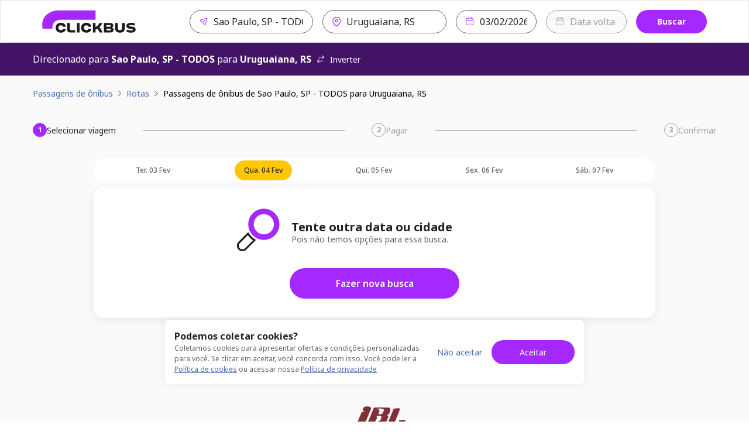

--- FILE ---
content_type: text/html; charset=utf-8
request_url: https://www.clickbus.com.br/onibus/sao-paulo-tiete-sp/uruguaiana-rs?departureDate=2024-04-14
body_size: 76344
content:
<!DOCTYPE html><html lang="pt-BR"><head><meta charSet="utf-8" data-next-head=""/><meta name="viewport" content="minimum-scale=1, initial-scale=1, width=device-width, shrink-to-fit=no, viewport-fit=cover" data-next-head=""/><script id="script-head-1" src="https://accounts.google.com/gsi/client" type="text/javascript" defer="" async=""></script><title data-testid="head-title" data-next-head="">Passagem de São Paulo, SP para Uruguaiana, RS: Compare Preços | ClickBus</title><meta name="robots" content="index" data-next-head=""/><meta property="og:description" content="Compre passagens de ônibus online de forma segura na ClickBus. Encontre as melhores opções para milhares de destinos no Brasil." data-next-head=""/><meta property="og:image" content="https://static.clickbus.com/live/ClickBus/social/clickbus-social.jpg" data-next-head=""/><meta property="og:site_name" content="ClickBus" data-next-head=""/><meta property="og:title" content="Passagem de Sao Paulo, SP - TODOS para Uruguaiana, RS: Compare Preços | ClickBus" data-next-head=""/><meta property="og:type" content="website" data-next-head=""/><meta property="og:url" content="https://www.clickbus.com.br/onibus/sao-paulo-sp-todos/uruguaiana-rs" data-next-head=""/><meta name="description" content="Passagem de ônibus de Sao Paulo, SP - TODOS - SP para Uruguaiana, RS - RS? Compre online com segurança na ClickBus e encontre as melhores opções e preços." data-next-head=""/><meta name="twitter:card" content="summary" data-next-head=""/><meta name="twitter:image" content="https://static.clickbus.com/live/ClickBus/social/clickbus-social.jpg" data-next-head=""/><meta name="twitter:title" content="Passagem de Sao Paulo, SP - TODOS para Uruguaiana, RS: Compare Preços | ClickBus" data-next-head=""/><meta name="twitter:url" content="https://www.clickbus.com.br/onibus/sao-paulo-sp-todos/uruguaiana-rs" data-next-head=""/><meta name="twitter:description" content="Compre online sua passagem de ônibus de Sao Paulo, SP - TODOS para Uruguaiana, RS na ClickBus! 🚌 Compare preços e horários. Fácil, rápido e seguro." data-next-head=""/><link href="https://www.clickbus.com.br/onibus/sao-paulo-sp-todos/uruguaiana-rs" rel="canonical" data-next-head=""/><link href="https://static.clickbus.com/live/ClickBus/favicon/favicon-32x32.png" rel="icon" type="image/x-icon" data-next-head=""/><link rel="preload" href="/_next/static/media/1755441e3a2fa970-s.p.woff2" as="font" type="font/woff2" crossorigin="anonymous" data-next-font="size-adjust"/><link rel="preload" href="/_next/static/css/db68e9e28e318f8c.css" as="style"/><script id="script-head-0" type="text/javascript"> (function(h,o,u,n,d) { h=h[d]=h[d]||{q:[],onReady:function(c){h.q.push(c)}}; d=o.createElement(u);d.defer=1;d.src=n; n=o.getElementsByTagName(u)[0];n.parentNode.insertBefore(d,n); })(window,document,'script','https://www.datadoghq-browser-agent.com/datadog-logs-v4.js','DD_LOGS'); DD_LOGS.onReady(function() { const regex = /(bot|google|facebook|bing|whatsapp|skype|curl|wget|python|crawler|headless)/i; const sampleRate = !navigator.userAgent || regex.test(navigator.userAgent) ? 0 : 50; if (sampleRate) { DD_LOGS.init({ site: 'datadoghq.com', clientToken: 'pub36a3f3f0f59090f513be5ab56b48c748', env: 'live', service: 'clickbus-frontend-responsive', version: '0.202.28-live', forwardErrorsToLogs: true, sessionSampleRate: sampleRate, beforeSend: (log) => { const {error, message} = log; const isUnleashError = (typeof message === 'string' && message.includes('Unleash')); const isBotError = (typeof message === 'string' && message.includes('Object Not Found Matching')); const isUncaughtError = (typeof message === 'string' && message.includes('Uncaught')); if (error && (error.origin === 'network' || isUnleashError || isBotError || isUncaughtError)) { return false; } } }); const cookies = document.cookie.split('; '); const sessionId = cookies.filter(cookieText => cookieText.includes('x-customer-session-id')).map(text => text.replace('x-customer-session-id=', '')).join(''); DD_LOGS.addLoggerGlobalContext('x-customer-session-id', sessionId); } }) </script><script id="vwoCode" type="text/javascript" strategy="beforeInteractive">window._vwo_code || (function() { var account_id=758410, version=2.1, settings_tolerance=2000, hide_element='body', hide_element_style = 'opacity:0 !important;filter:alpha(opacity=0) !important;background:none !important;transition:none !important;', /* DO NOT EDIT BELOW THIS LINE */ f=false,w=window,d=document,v=d.querySelector('#vwoCode'),cK='_vwo_'+account_id+'_settings',cc={};try{var c=JSON.parse(localStorage.getItem('_vwo_'+account_id+'_config'));cc=c&&typeof c==='object'?c:{}}catch(e){}var stT=cc.stT==='session'?w.sessionStorage:w.localStorage;code={nonce:v&&v.nonce,use_existing_jquery:function(){return typeof use_existing_jquery!=='undefined'?use_existing_jquery:undefined},library_tolerance:function(){return typeof library_tolerance!=='undefined'?library_tolerance:undefined},settings_tolerance:function(){return cc.sT||settings_tolerance},hide_element_style:function(){return'{'+(cc.hES||hide_element_style)+'}'},hide_element:function(){if(performance.getEntriesByName('first-contentful-paint')[0]){return''}return typeof cc.hE==='string'?cc.hE:hide_element},getVersion:function(){return version},finish:function(e){if(!f){f=true;var t=d.getElementById('_vis_opt_path_hides');if(t)t.parentNode.removeChild(t);if(e)(new Image).src='https://dev.visualwebsiteoptimizer.com/ee.gif?a='+account_id+e}},finished:function(){return f},addScript:function(e){var t=d.createElement('script');t.type='text/javascript';if(e.src){t.src=e.src}else{t.text=e.text}v&&t.setAttribute('nonce',v.nonce);d.getElementsByTagName('head')[0].appendChild(t)},load:function(e,t){var n=this.getSettings(),i=d.createElement('script'),r=this;t=t||{};if(n){i.textContent=n;d.getElementsByTagName('head')[0].appendChild(i);if(!w.VWO||VWO.caE){stT.removeItem(cK);r.load(e)}}else{var o=new XMLHttpRequest;o.open('GET',e,true);o.withCredentials=!t.dSC;o.responseType=t.responseType||'text';o.onload=function(){if(t.onloadCb){return t.onloadCb(o,e)}if(o.status===200||o.status===304){w._vwo_code.addScript({text:o.responseText})}else{w._vwo_code.finish('&e=loading_failure:'+e)}};o.onerror=function(){if(t.onerrorCb){return t.onerrorCb(e)}w._vwo_code.finish('&e=loading_failure:'+e)};o.send()}},getSettings:function(){try{var e=stT.getItem(cK);if(!e){return}e=JSON.parse(e);if(Date.now()>e.e){stT.removeItem(cK);return}return e.s}catch(e){return}},init:function(){if(d.URL.indexOf('__vwo_disable__')>-1)return;var e=this.settings_tolerance();w._vwo_settings_timer=setTimeout(function(){w._vwo_code.finish();stT.removeItem(cK)},e);var t;if(this.hide_element()!=='body'){t=d.createElement('style');var n=this.hide_element(),i=n?n+this.hide_element_style():'',r=d.getElementsByTagName('head')[0];t.setAttribute('id','_vis_opt_path_hides');v&&t.setAttribute('nonce',v.nonce);t.setAttribute('type','text/css');if(t.styleSheet)t.styleSheet.cssText=i;else t.appendChild(d.createTextNode(i));r.appendChild(t)}else{t=d.getElementsByTagName('head')[0];var i=d.createElement('div');i.style.cssText='z-index: 2147483647 !important;position: fixed !important;left: 0 !important;top: 0 !important;width: 100% !important;height: 100% !important;background: white !important;';i.setAttribute('id','_vis_opt_path_hides');i.classList.add('_vis_hide_layer');t.parentNode.insertBefore(i,t.nextSibling)}var o=window._vis_opt_url||d.URL,s='https://dev.visualwebsiteoptimizer.com/j.php?a='+account_id+'&u='+encodeURIComponent(o)+'&vn='+version;if(w.location.search.indexOf('_vwo_xhr')!==-1){this.addScript({src:s})}else{this.load(s+'&x=true')}}};w._vwo_code=code;code.init();})();(function(){var i=window;function t(){if(i._vwo_code){var e=t.hidingStyle=document.getElementById('_vis_opt_path_hides')||t.hidingStyle;if(!i._vwo_code.finished()&&!_vwo_code.libExecuted&&(!i.VWO||!VWO.dNR)){if(!document.getElementById('_vis_opt_path_hides')){document.getElementsByTagName('head')[0].appendChild(e)}requestAnimationFrame(t)}}}t()})();</script><script id="script-cms-0" type="application/ld+json" data-testid="head-script" data-next-head="">{ "@context": "https://schema.org/", "@type": "Product", "name": "Ônibus de Sao Paulo, SP - TODOS para Uruguaiana, RS", "offers": { "@type": "AggregateOffer", "url": "https://www.clickbus.com.br/onibus/sao-paulo-sp-todos/uruguaiana-rs", "priceCurrency": "BRL", "lowPrice": "0", "highPrice": "0", "offerCount": "0" }, "brand": "ClickBus", "description": "Viagem de ônibus partindo de Sao Paulo, SP - TODOS com destino à Uruguaiana, RS" }</script><script id="script-cms-1" type="application/ld+json" data-testid="head-script" data-next-head="">{ "@context": "http://schema.org", "@type": "WebSite", "name" : "ClickBus", "alternateName" : "Busão BR", "url": "https://www.clickbus.com.br/" }</script><script id="script-cms-2" type="application/ld+json" data-testid="head-script" data-next-head="">{"@context": "https://schema.org", "@type": "Corporation", "name": "ClickBus", "alternateName": "BUS SERVIÇOS DE AGENDAMENTO S.A.", "url": "https://www.clickbus.com.br/", "logo": "https://static.clickbus.com/live/ClickBus/rebranding/clickbus-logo.svg"}</script><script id="script-cms-3" type="application/ld+json" data-testid="head-script" data-next-head="">{ "@context": "https://schema.org", "@type": "FAQPage", "mainEntity": [ { "@type": "Question", "name": "Qual o tempo de viagem de ônibus de São Paulo para Uruguaiana?", "acceptedAnswer": { "@type": "Answer", "text": "A duração da viagem de ônibus para Uruguaiana pode variar um pouco dependendo da viação escolhida, do trânsito e das paradas. Em média, o percurso leva cerca de 0. Para ver o tempo exato de cada opção, confira os detalhes ao selecionar sua passagem aqui na página." } }, { "@type": "Question", "name": "Qual o valor da passagem de ônibus para Uruguaiana?", "acceptedAnswer": { "@type": "Answer", "text": "O preço da passagem para Uruguaiana saindo de São Paulo depende do dia da viagem, da viação e do tipo de poltrona (convencional, executivo, leito). Na ClickBus, você compara os preços de diversas empresas em tempo real. Para saber o valor exato, basta informar a data da sua viagem no buscador e escolher a melhor oferta." } }, { "@type": "Question", "name": "Quais empresas de ônibus fazem a rota para Uruguaiana (Uruguaiana, RS)?", "acceptedAnswer": { "@type": "Answer", "text": "Para garantir a maior variedade de horários, trabalhamos com as principais viações que viajam para Uruguaiana (Uruguaiana, RS) saindo de São Paulo. Ao buscar em nosso site, você encontrará opções de diversas empresas parceiras para comparar e escolher. As viações disponíveis podem variar conforme o dia da semana, então o ideal é sempre pesquisar pela data desejada." } } ] }</script><style>
      html {
        line-height: 1.5;
        -webkit-text-size-adjust: 100%;
        font-family: Rubik, sans-serif, system-ui;
        -webkit-font-smoothing: antialiased;
        text-rendering: optimizeLegibility;
        -moz-osx-font-smoothing: grayscale;
        touch-action: manipulation;
        font-size: 16px;
      }
      body {
        position: relative;
        min-height: 100%;
        font-feature-settings: 'kern';
        color: rgba(0, 0, 0, 0.8);
        &:has(* > .spinner-load) {
          overflow: hidden !important;
        }
      }
      *,
      *::before,
      *::after {
        border-width: 0;
        border-style: solid;
        box-sizing: border-box;
      }
      a {
        opacity: 1;
      }
      a:hover {
        opacity: 0.85;
        transition: 'ease all 400ms';
      }
      main {
        display: block;
      }
      a {
        background-color: transparent;
        color: inherit;
        text-decoration: inherit;
        cursor: pointer;
      }
      abbr[title] {
        border-bottom: none;
        text-decoration: underline;
        -webkit-text-decoration: underline dotted;
        text-decoration: underline dotted;
      }
      b,
      strong {
        font-weight: bold;
      }
      small {
        font-size: 80%;
      }
      sub,
      sup {
        font-size: 75%;
        line-height: 0;
        position: relative;
        vertical-align: baseline;
      }
      sub {
        bottom: -0.25em;
      }
      sup {
        top: -0.5em;
      }
      img {
        border-style: none;
      }
      button,
      input,
      optgroup,
      select,
      textarea {
        font-family: inherit;
        font-size: 100%;
        line-height: 1.15;
        margin: 0;
      }
      button,
      input {
        overflow: visible;
      }
      button,
      select {
        text-transform: none;
      }
      button::-moz-focus-inner,
      [type='button']::-moz-focus-inner,
      [type='reset']::-moz-focus-inner,
      [type='submit']::-moz-focus-inner {
        border-style: none;
        padding: 0;
      }
      fieldset {
        padding: 0.35rem 0.75rem 0.625rem;
      }
      legend {
        box-sizing: border-box;
        color: inherit;
        display: table;
        max-width: 100%;
        padding: 0;
        white-space: normal;
      }
      progress {
        vertical-align: baseline;
      }
      textarea {
        overflow: auto;
      }
      [type='checkbox'],
      [type='radio'] {
        box-sizing: border-box;
        padding: 0;
      }
      [type='number']::-webkit-inner-spin-button,
      [type='number']::-webkit-outer-spin-button {
        -webkit-appearance: none !important;
      }
      input[type='number'] {
        -moz-appearance: textfield;
      }
      [type='search'] {
        -webkit-appearance: textfield;
        outline-offset: -2px;
      }
      [type='search']::-webkit-search-decoration {
        -webkit-appearance: none !important;
      }
      ::-webkit-file-upload-button {
        -webkit-appearance: button;
        font: inherit;
      }
      details {
        display: block;
      }
      summary {
        display: list-item;
      }
      template {
        display: none;
      }
      [hidden] {
        display: none !important;
      }
      body,
      blockquote,
      dl,
      dd,
      h1,
      h2,
      h3,
      h4,
      h5,
      h6,
      hr,
      figure,
      p,
      pre {
        margin: 0;
      }
      button {
        background: transparent;
        padding: 0;
      }
      fieldset {
        margin: 0;
        padding: 0;
      }
      ol,
      ul {
        margin: 0;
        padding: 0;
        list-style: none;
      }
      textarea {
        resize: vertical;
      }
      button,
      [role='button'] {
        cursor: pointer;
      }
      button::-moz-focus-inner {
        border: 0 !important;
      }
      table {
        border-collapse: collapse;
      }
      h1,
      h2,
      h3,
      h4,
      h5,
      h6 {
        font-size: inherit;
        font-weight: inherit;
      }
      button,
      input,
      optgroup,
      select,
      textarea {
        padding: 0;
        line-height: inherit;
        color: inherit;
      }
      button:disabled,
      input:disabled,
      optgroup:disabled,
      select:disabled,
      textarea:disabled {
        cursor: not-allowed;
      }
      [data-js-focus-visible] :focus:not([data-focus-visible-added]) {
        outline: none;
        box-shadow: none;
      }
      :focus-visible {
        outline: 2px solid #5e9ed6;
      }
      @supports (selector(:has(.body-with-overflow-hidden))) {
        body:has(.body-with-overflow-hidden) {
          overflow: hidden;
        }
      }
    </style><style id="stitches">--sxs{--sxs:0 t-jeTEaQ t-grPNFf t-knIbhC t-bLTFt t-ihASuJ t-dRmGxL t-etmTdw t-dGBtoh t-cwrMvn t-hLyVpf t-eCGfBk t-ktWGJr t-eHvTaX t-bEESEF t-fRHpzY t-ketVAd t-umFmA t-ilswIL t-esOoAO t-ngzMV t-XTOFp t-jHXtSm t-egpjih t-jZNaWL t-dRCagV t-eVItra t-dKRbii t-bHHpcT t-bFzxYx t-fxjhPb t-gylgEp t-ctrAgq t-eYDqed t-fNhDpa t-iopyco t-cqJPMB t-eOsadC t-eywvFc t-iXRoGS t-kcZpR t-drRRLL t-gvNiaU t-bwoNTf t-PBcWa t-kcrOPu t-lgqrrH t-hInwQb t-jsWbZj t-hOaBsV t-ctHJMX t-guRBAD t-fQwkdw t-eeTJAS t-ixmzkp t-ieAhbp t-RNtiN t-hngliq t-hHlXMt t-cHTLgR t-bxezvs t-bvleTK t-gBvZIi t-cUXQqV t-dHhwIp t-gcGGYX t-kCytko t-eVIEiY t-gssMLk t-dcSDyT t-cDtrXs t-ijVhDw t-rRaIp t-iYbZzR t-fYPdel t-dxTsTl t-fVaDVf t-gHagEW t-kZhDPa t-cVLExh}@media{:root,.t-jeTEaQ{--colors-current:currentColor;--colors-disabledText:rgba(0, 0, 0, 0.6);--colors-disabledBackground:#EBEBEB;--colors-disabledBorder:rgba(0, 0, 0, 0.16);--colors-disabledInputBackground:#f4f4f4;--colors-platinum:#E3E3E3;--colors-dark:rgba(0, 0, 0, 0.7);--colors-priceLowfare:#FF5A4B;--colors-primary100:#F8F0FF;--colors-primary200:#E1C1FF;--colors-primary400:#B464FF;--colors-primary500:#A528FF;--colors-primary600:#8629CC;--colors-primary800:#431466;--colors-secondary100:#FFFAE6;--colors-secondary200:#FEE999;--colors-secondary500:#FFC800;--colors-secondary600:#A37F00;--colors-secondary800:#695300;--colors-tertiaryDarkest:#2C0032;--colors-tertiaryDark:#4B0055;--colors-tertiaryMedium:#6E007D;--colors-tertiaryLight:#C599CB;--colors-tertiaryLightest:#F1E6F2;--colors-whiteAlpha:rgba(255, 255, 255, 0.6);--colors-neutralBlack100:#9F9F9F;--colors-neutralBlack200:#767676;--colors-neutralBlack300:#636363;--colors-neutralBlack400:#525252;--colors-neutralBlack500:#222222;--colors-neutralBlack600:#000000;--colors-neutralWhite100:#FFFFFF;--colors-neutralWhite200:#FAFAFA;--colors-neutralWhite300:#F5F5F5;--colors-neutralWhite400:#E9E9E9;--colors-neutralWhite500:#D0D0D0;--colors-neutralWhite600:#C4C4C4;--colors-neutralSkeleton:linear-gradient(92deg, #F4F4F4 0%, #F4F4F4 49%, #FFFF 50%, #F4F4F4 75%, #F4F4F4 100%);--colors-success100:#D1EDD1;--colors-success200:#92D191;--colors-success500:#55B254;--colors-success600:#397239;--colors-success800:#2B522B;--colors-error100:#FFDDDF;--colors-error200:#FFBEB7;--colors-error500:#E31600;--colors-error600:#BA1300;--colors-error800:#66251E;--colors-warning100:#FdF1DC;--colors-warning200:#F5D3A3;--colors-warning500:#F2920D;--colors-warning700:#A85B00;--colors-warning800:#633B03;--colors-info800:#152852;--colors-info600:#22448B;--colors-info500:#4B6DB6;--colors-info200:#AEC1EB;--colors-info100:#EBF0FA;--fontSizes-xxxxs:0.625rem;--fontSizes-xxxs:0.75rem;--fontSizes-xxs:0.875rem;--fontSizes-xs:1rem;--fontSizes-sm:1.25rem;--fontSizes-md:1.5rem;--fontSizes-lg:2rem;--fontSizes-xl:2.5rem;--fontSizes-xxl:3rem;--fontSizes-xxxl:3.5rem;--fontSizes-xxxxl:4.5rem;--fontSizes-xxxxxl:7rem;--sizes-xxs:0.5rem;--sizes-xs:0.875rem;--sizes-sm:1rem;--sizes-md:1.5rem;--sizes-lg:2rem;--sizes-xl:3rem;--sizes-xxl:3.5rem;--sizes-1px:0.063rem;--sizes-2px:0.125rem;--sizes-4px:0.25rem;--sizes-6px:0.375rem;--sizes-8px:0.5rem;--sizes-10px:0.625rem;--sizes-12px:0.75rem;--sizes-14px:0.875rem;--sizes-16px:1rem;--sizes-18px:1.125rem;--sizes-20px:1.25rem;--sizes-22px:1.375rem;--sizes-24px:1.5rem;--sizes-26px:1.625rem;--sizes-28px:1.75rem;--sizes-30px:1.875rem;--sizes-32px:2rem;--sizes-40px:2.5rem;--sizes-42px:2.625rem;--sizes-48px:3rem;--sizes-56px:3.5rem;--sizes-64px:4rem;--sizes-80px:5rem;--sizes-96px:6rem;--sizes-120px:7.5rem;--sizes-160px:10rem;--sizes-200px:12.5rem;--shadows-level1:0 4px 8px rgba(42,43,45,0.08);--shadows-level2:0 8px 24px rgba(42,43,45,0.08);--shadows-level3:0 16px 32px rgba(42,43,45,0.08);--shadows-level4:0 16px 46px rgba(42,43,45,0.08);--shadows-card:0px 4px 16px 0px rgba(42, 43, 45, 0.08);--radii-xxs:2px;--radii-xs:4px;--radii-sm:8px;--radii-md:16px;--radii-lg:20px;--radii-pill:999px;--radii-circular:50%;--fontWeights-thin:100;--fontWeights-light:300;--fontWeights-book:400;--fontWeights-medium:500;--fontWeights-semibold:600;--fontWeights-bold:700;--fontWeights-black:900;--borderWidths-hairline:1px;--borderWidths-thin:2px;--borderWidths-thick:4px;--borderWidths-heavy:8px;--opacities-semiTransparents:0.16;--opacities-light:0.24;--opacities-medium:0.32;--opacities-intense:0.64;--space-0:0;--space-1:0.25rem;--space-2:0.5rem;--space-3:1rem;--space-4:1.5rem;--space-5:2rem;--space-6:2.5rem;--space-7:3rem;--space-8:4rem;--space-9:5rem;--space-10:7.5rem;--space-11:10rem;--space-12:12.5rem;--space-px:1px;--space-1px:0.063rem;--space-2px:0.125rem;--space-4px:0.25rem;--space-6px:0.375rem;--space-8px:0.5rem;--space-10px:0.625rem;--space-12px:0.75rem;--space-14px:0.875rem;--space-16px:1rem;--space-18px:1.125rem;--space-20px:1.25rem;--space-22px:1.375rem;--space-24px:1.5rem;--space-26px:1.625rem;--space-28px:1.75rem;--space-30px:1.875rem;--space-32px:2rem;--space-40px:2.5rem;--space-42px:2.625rem;--space-48px:3rem;--space-56px:3.5rem;--space-64px:4rem;--space-80px:5rem;--space-96px:6rem;--space-120px:7.5rem;--space-160px:10rem;--space-200px:12.5rem;--lineHeights-auto:normal;--lineHeights-baseline:100%;--lineHeights-tight:130%;--lineHeights-medium:140%;--lineHeights-large:150%;--lineHeights-xlarge:175%;--lineHeights-xxlarge:210%;--fonts-NotoSans:Noto Sans}.t-grPNFf{--colors-primary100:#e5eef3;--colors-primary200:#e5eef3;--colors-primary400:#c2d7e3;--colors-primary500:#447796;--colors-primary600:#2c4d61;--colors-primary800:#1c313e;--colors-secondary100:#f2fbf9;--colors-secondary200:#caf0e6;--colors-secondary500:#35ba96;--colors-secondary600:#247e65;--colors-secondary800:#185645;--colors-tertiaryDarkest:#1c313e;--colors-tertiaryDark:#2c4d61;--colors-tertiaryMedium:#447796;--colors-tertiaryLight:#c2d7e3;--colors-tertiaryLightest:#e5eef3}.t-knIbhC{--colors-primary100:#7ad8ff;--colors-primary200:#7ad8ff;--colors-primary400:#47cafe;--colors-primary500:#00577a;--colors-primary600:#00202d;--colors-primary800:#000000;--colors-secondary100:#7ad8ff;--colors-secondary200:#47cafe;--colors-secondary500:#00577a;--colors-secondary600:#00202d;--colors-secondary800:#000000;--colors-tertiaryDarkest:#000000;--colors-tertiaryDark:#00202d;--colors-tertiaryMedium:#00577a;--colors-tertiaryLight:#47cafe;--colors-tertiaryLightest:#7ad8ff}.t-bLTFt{--colors-primary100:#CECDCE;--colors-primary200:#CECDCE;--colors-primary400:#6A686B;--colors-primary500:#070308;--colors-primary600:#050206;--colors-primary800:#040104;--colors-secondary100:#F9E6D6;--colors-secondary200:#F9E6D6;--colors-secondary500:#EAB387;--colors-secondary600:#D4813F;--colors-secondary800:#A3602B;--colors-tertiaryDarkest:#040104;--colors-tertiaryDark:#050206;--colors-tertiaryMedium:#070308;--colors-tertiaryLight:#6A686B;--colors-tertiaryLightest:#CECDCE}.t-ihASuJ{--colors-primary100:#fcedee;--colors-primary200:#fcedee;--colors-primary400:#f5c1c4;--colors-primary500:#ca2128;--colors-primary600:#88161a;--colors-primary800:#5c0f12;--colors-secondary100:#fcedee;--colors-secondary200:#f5c1c4;--colors-secondary500:#ca2128;--colors-secondary600:#88161a;--colors-secondary800:#5c0f12;--colors-tertiaryDarkest:#5c0f12;--colors-tertiaryDark:#88161a;--colors-tertiaryMedium:#ca2128;--colors-tertiaryLight:#f5c1c4;--colors-tertiaryLightest:#fcedee}.t-dRmGxL{--colors-primary100:#FFF7D0;--colors-primary200:#FFF7D0;--colors-primary400:#FFE478;--colors-primary500:#FFCC29;--colors-primary600:#BF9C19;--colors-primary800:#806A0D;--colors-secondary100:#D7D6D7;--colors-secondary200:#878586;--colors-secondary500:#373435;--colors-secondary600:#292728;--colors-secondary800:#1C1A1B;--colors-tertiaryDarkest:#806A0D;--colors-tertiaryDark:#BF9C19;--colors-tertiaryMedium:#FFCC29;--colors-tertiaryLight:#FFE478;--colors-tertiaryLightest:#FFF7D0}.t-etmTdw{--colors-primary100:#97e1fe;--colors-primary200:#97e1fe;--colors-primary400:#65d2fd;--colors-primary500:#016c96;--colors-primary600:#00354a;--colors-primary800:#001017;--colors-secondary100:#97e1fe;--colors-secondary200:#65d2fd;--colors-secondary500:#016c96;--colors-secondary600:#00354a;--colors-secondary800:#001017;--colors-tertiaryDarkest:#001017;--colors-tertiaryDark:#00354a;--colors-tertiaryMedium:#016c96;--colors-tertiaryLight:#65d2fd;--colors-tertiaryLightest:#97e1fe}.t-dGBtoh{--colors-primary100:#d5daeb;--colors-primary200:#d5daeb;--colors-primary400:#b2bbdb;--colors-primary500:#3e4d84;--colors-primary600:#252e4f;--colors-primary800:#252e4f;--colors-secondary100:#fefefe;--colors-secondary200:#f5d5d4;--colors-secondary500:#ce3330;--colors-secondary600:#8f2321;--colors-secondary800:#661917;--colors-tertiaryDarkest:#252e4f;--colors-tertiaryDark:#252e4f;--colors-tertiaryMedium:#3e4d84;--colors-tertiaryLight:#b2bbdb;--colors-tertiaryLightest:#d5daeb}.t-cwrMvn{--colors-primary100:#fcf3f2;--colors-primary200:#fcf3f2;--colors-primary400:#f2cac9;--colors-primary500:#c1322f;--colors-primary600:#832220;--colors-primary800:#5a1716;--colors-secondary100:#f5ccd3;--colors-secondary200:#eda1ae;--colors-secondary500:#a51e36;--colors-secondary600:#641220;--colors-secondary800:#390a12;--colors-tertiaryDarkest:#5a1716;--colors-tertiaryDark:#832220;--colors-tertiaryMedium:#c1322f;--colors-tertiaryLight:#f2cac9;--colors-tertiaryLightest:#fcf3f2}.t-hLyVpf{--colors-primary100:#CCD5EF;--colors-primary200:#6683CB;--colors-primary400:#0033A0;--colors-primary500:#0033A0;--colors-primary600:#00257C;--colors-primary800:#001856;--colors-secondary100:#DCADFF;--colors-secondary200:#F6EBFF;--colors-secondary500:#CCB8E8;--colors-secondary600:#A528FF;--colors-secondary800:#8629CC;--colors-tertiaryDarkest:#001856;--colors-tertiaryDark:#00257C;--colors-tertiaryMedium:#0033A0;--colors-tertiaryLight:#0033A0;--colors-tertiaryLightest:#6683CB}.t-eCGfBk{--colors-primary100:#fefefe;--colors-primary200:#fefefe;--colors-primary400:#f5d5d4;--colors-primary500:#ce3330;--colors-primary600:#8f2321;--colors-primary800:#661917;--colors-secondary100:#f5ccd3;--colors-secondary200:#eda1ae;--colors-secondary500:#a51e36;--colors-secondary600:#641220;--colors-secondary800:#390a12;--colors-tertiaryDarkest:#661917;--colors-tertiaryDark:#8f2321;--colors-tertiaryMedium:#ce3330;--colors-tertiaryLight:#f5d5d4;--colors-tertiaryLightest:#fefefe}.t-ktWGJr{--colors-primary100:#FFEAE9;--colors-primary200:#FFEAE9;--colors-primary400:#FFACA7;--colors-primary500:#e02b20;--colors-primary600:#9C0C03;--colors-primary800:#580500;--colors-secondary100:#F1F7FF;--colors-secondary200:#B4D5FF;--colors-secondary500:#28558E;--colors-secondary600:#11325B;--colors-secondary800:#0C294C;--colors-tertiaryDarkest:#580500;--colors-tertiaryDark:#9C0C03;--colors-tertiaryMedium:#e02b20;--colors-tertiaryLight:#FFACA7;--colors-tertiaryLightest:#FFEAE9}.t-eHvTaX{--colors-primary100:#F9C8CE;--colors-primary200:#EF6B7B;--colors-primary400:#EC465A;--colors-primary500:#E71D36;--colors-primary600:#8B1116;--colors-primary800:#8B1116;--colors-secondary100:#CB152B;--colors-secondary200:#F3909C;--colors-secondary500:#EF6B7B;--colors-secondary600:#CB152B;--colors-secondary800:#8B1116;--colors-tertiaryDarkest:#8B1116;--colors-tertiaryDark:#8B1116;--colors-tertiaryMedium:#E71D36;--colors-tertiaryLight:#EC465A;--colors-tertiaryLightest:#EF6B7B}.t-bEESEF{--colors-primary100:#CED8E3;--colors-primary200:#CED8E3;--colors-primary400:#6F8AA8;--colors-primary500:#133C6A;--colors-primary600:#0C2D52;--colors-primary800:#071E38;--colors-secondary100:#E4E4E4;--colors-secondary200:#AFAFAF;--colors-secondary500:#7A7A7A;--colors-secondary600:#5C5C5C;--colors-secondary800:#3D3D3D;--colors-tertiaryDarkest:#071E38;--colors-tertiaryDark:#0C2D52;--colors-tertiaryMedium:#133C6A;--colors-tertiaryLight:#6F8AA8;--colors-tertiaryLightest:#CED8E3}.t-fRHpzY{--colors-primary100:#feffff;--colors-primary200:#feffff;--colors-primary400:#fad5da;--colors-primary500:#e71d36;--colors-primary600:#a51123;--colors-primary800:#770c19;--colors-secondary100:#f5ccd3;--colors-secondary200:#eda1ae;--colors-secondary500:#a51e36;--colors-secondary600:#641220;--colors-secondary800:#390a12;--colors-tertiaryDarkest:#770c19;--colors-tertiaryDark:#a51123;--colors-tertiaryMedium:#e71d36;--colors-tertiaryLight:#fad5da;--colors-tertiaryLightest:#feffff}.t-ketVAd{--colors-primary100:#9daec6;--colors-primary200:#7d93b3;--colors-primary400:#253040;--colors-primary500:#253040;--colors-primary600:#080b0f;--colors-primary800:#000000;--colors-secondary100:#f7d7ce;--colors-secondary200:#fbe9e4;--colors-secondary500:#f4c5b8;--colors-secondary600:#c4401d;--colors-secondary800:#812a13;--colors-tertiaryDarkest:#000000;--colors-tertiaryDark:#080b0f;--colors-tertiaryMedium:#253040;--colors-tertiaryLight:#253040;--colors-tertiaryLightest:#7d93b3}.t-umFmA{--colors-primary100:#febeb8;--colors-primary200:#febeb8;--colors-primary400:#fe8f85;--colors-primary500:#b71001;--colors-primary600:#6a0900;--colors-primary800:#380400;--colors-secondary100:#ffffff;--colors-secondary200:#e4f6fd;--colors-secondary500:#25b7f1;--colors-secondary600:#0c8abd;--colors-secondary800:#09678d;--colors-tertiaryDarkest:#380400;--colors-tertiaryDark:#6a0900;--colors-tertiaryMedium:#b71001;--colors-tertiaryLight:#fe8f85;--colors-tertiaryLightest:#febeb8}.t-ilswIL{--colors-primary100:#ffffff;--colors-primary200:#ffffff;--colors-primary400:#e8f3e7;--colors-primary500:#62b35c;--colors-primary600:#42843d;--colors-primary800:#31612d;--colors-secondary100:#ffffff;--colors-secondary200:#e8f3e7;--colors-secondary500:#62b35c;--colors-secondary600:#42843d;--colors-secondary800:#31612d;--colors-tertiaryDarkest:#31612d;--colors-tertiaryDark:#42843d;--colors-tertiaryMedium:#62b35c;--colors-tertiaryLight:#e8f3e7;--colors-tertiaryLightest:#ffffff}.t-esOoAO{--colors-primary100:#DAE8FF;--colors-primary200:#DAE8FF;--colors-primary400:#5E8DD6;--colors-primary500:#2C5697;--colors-primary600:#213F6E;--colors-primary800:#182E50;--colors-secondary100:#EEF1BF;--colors-secondary200:#EBF18D;--colors-secondary500:#CEDC00;--colors-secondary600:#97A100;--colors-secondary800:#6F7702;--colors-tertiaryDarkest:#182E50;--colors-tertiaryDark:#213F6E;--colors-tertiaryMedium:#2C5697;--colors-tertiaryLight:#5E8DD6;--colors-tertiaryLightest:#DAE8FF}.t-ngzMV{--colors-primary100:#f4c2cc;--colors-primary200:#f4c2cc;--colors-primary400:#ec97a7;--colors-primary500:#9c1c34;--colors-primary600:#5b101e;--colors-primary800:#2f080f;--colors-secondary100:#9f9f97;--colors-secondary200:#86867d;--colors-secondary500:#1d1d1b;--colors-secondary600:#000000;--colors-secondary800:#000000;--colors-tertiaryDarkest:#2f080f;--colors-tertiaryDark:#5b101e;--colors-tertiaryMedium:#9c1c34;--colors-tertiaryLight:#ec97a7;--colors-tertiaryLightest:#f4c2cc}.t-XTOFp{--colors-primary100:#D4DBD6;--colors-primary200:#D4DBD6;--colors-primary400:#7E9384;--colors-primary500:#2A4933;--colors-primary600:#1F3826;--colors-primary800:#142619;--colors-secondary100:#FEFCCC;--colors-secondary200:#F7F167;--colors-secondary500:#E6DD0D;--colors-secondary600:#B2AB04;--colors-secondary800:#7B7600;--colors-tertiaryDarkest:#142619;--colors-tertiaryDark:#1F3826;--colors-tertiaryMedium:#2A4933;--colors-tertiaryLight:#7E9384;--colors-tertiaryLightest:#D4DBD6}.t-jHXtSm{--colors-primary100:#c5d0d7;--colors-primary200:#c5d0d7;--colors-primary400:#a7b8c2;--colors-primary500:#41535d;--colors-primary600:#212a2f;--colors-primary800:#0c1011;--colors-secondary100:#aabfe7;--colors-secondary200:#82a1dc;--colors-secondary500:#203d73;--colors-secondary600:#0f1d37;--colors-secondary800:#04080f;--colors-tertiaryDarkest:#0c1011;--colors-tertiaryDark:#212a2f;--colors-tertiaryMedium:#41535d;--colors-tertiaryLight:#a7b8c2;--colors-tertiaryLightest:#c5d0d7}.t-egpjih{--colors-primary100:#F6EBFF;--colors-primary200:#F6EBFF;--colors-primary400:#DCADFF;--colors-primary500:#A528FF;--colors-primary600:#8629CC;--colors-primary800:#431466;--colors-secondary100:#FFFAE6;--colors-secondary200:#FEE999;--colors-secondary500:#FFC800;--colors-secondary600:#A37F00;--colors-secondary800:#695300;--colors-tertiaryDarkest:#431466;--colors-tertiaryDark:#8629CC;--colors-tertiaryMedium:#A528FF;--colors-tertiaryLight:#DCADFF;--colors-tertiaryLightest:#F6EBFF}.t-jZNaWL{--colors-primary100:#d5daeb;--colors-primary200:#d5daeb;--colors-primary400:#b2bbdb;--colors-primary500:#3e4d84;--colors-primary600:#252e4f;--colors-primary800:#151a2d;--colors-secondary100:#f0f1f4;--colors-secondary200:#d2d5df;--colors-secondary500:#606886;--colors-secondary600:#404559;--colors-secondary800:#2a2e3b;--colors-tertiaryDarkest:#151a2d;--colors-tertiaryDark:#252e4f;--colors-tertiaryMedium:#3e4d84;--colors-tertiaryLight:#b2bbdb;--colors-tertiaryLightest:#d5daeb}.t-dRCagV{--colors-primary100:#C7D0FF;--colors-primary200:#919fef;--colors-primary400:#919fef;--colors-primary500:#101f72;--colors-primary600:#101f72;--colors-primary800:#101f72;--colors-secondary100:#98fdc5;--colors-secondary200:#98fdc5;--colors-secondary500:#66fca9;--colors-secondary600:#029544;--colors-secondary800:#004921;--colors-tertiaryDarkest:#101f72;--colors-tertiaryDark:#101f72;--colors-tertiaryMedium:#101f72;--colors-tertiaryLight:#919fef;--colors-tertiaryLightest:#919fef}.t-eVItra{--colors-primary100:#b5d1f2;--colors-primary200:#b5d1f2;--colors-primary400:#8ab6ea;--colors-primary500:#194f90;--colors-primary600:#0d2b4e;--colors-primary800:#061323;--colors-secondary100:#b3f0ff;--colors-secondary200:#80e6ff;--colors-secondary500:#0091b3;--colors-secondary600:#005366;--colors-secondary800:#002933;--colors-tertiaryDarkest:#061323;--colors-tertiaryDark:#0d2b4e;--colors-tertiaryMedium:#194f90;--colors-tertiaryLight:#8ab6ea;--colors-tertiaryLightest:#b5d1f2}.t-dKRbii{--colors-primary100:#ffffff;--colors-primary200:#ffffff;--colors-primary400:#fdece2;--colors-primary500:#f36f21;--colors-primary600:#bd4c0a;--colors-primary800:#8c3907;--colors-secondary100:#ffffff;--colors-secondary200:#fceed6;--colors-secondary500:#efa118;--colors-secondary600:#ae730c;--colors-secondary800:#7e5308;--colors-tertiaryDarkest:#8c3907;--colors-tertiaryDark:#bd4c0a;--colors-tertiaryMedium:#f36f21;--colors-tertiaryLight:#fdece2;--colors-tertiaryLightest:#ffffff}.t-bHHpcT{--colors-primary100:#79e8bc;--colors-primary200:#79e8bc;--colors-primary400:#4de1a7;--colors-primary500:#0e5539;--colors-primary600:#03130c;--colors-primary800:#000000;--colors-secondary100:#79e8bc;--colors-secondary200:#4de1a7;--colors-secondary500:#0e5539;--colors-secondary600:#03130c;--colors-secondary800:#000000;--colors-tertiaryDarkest:#000000;--colors-tertiaryDark:#03130c;--colors-tertiaryMedium:#0e5539;--colors-tertiaryLight:#4de1a7;--colors-tertiaryLightest:#79e8bc}.t-bFzxYx{--colors-primary100:#A6C6F2;--colors-primary200:#82AFED;--colors-primary400:#5E98E8;--colors-primary500:#3980E3;--colors-primary600:#1F6BD6;--colors-primary800:#2C63B0;--colors-secondary100:#82AFED;--colors-secondary200:#5E98E8;--colors-secondary500:#3980E3;--colors-secondary600:#1F6BD6;--colors-secondary800:#2C63B0;--colors-tertiaryDarkest:#2C63B0;--colors-tertiaryDark:#1F6BD6;--colors-tertiaryMedium:#3980E3;--colors-tertiaryLight:#5E98E8;--colors-tertiaryLightest:#82AFED}.t-fxjhPb{--colors-primary100:#ECD4E1;--colors-primary200:#ECD4E1;--colors-primary400:#C380A3;--colors-primary500:#963166;--colors-primary600:#73224D;--colors-primary800:#4F1533;--colors-secondary100:#DED1D7;--colors-secondary200:#997588;--colors-secondary500:#C380A3;--colors-secondary600:#3F142A;--colors-secondary800:#2B0C1C;--colors-tertiaryDarkest:#4F1533;--colors-tertiaryDark:#73224D;--colors-tertiaryMedium:#963166;--colors-tertiaryLight:#C380A3;--colors-tertiaryLightest:#ECD4E1}.t-gylgEp{--colors-primary100:#d7f4e2;--colors-primary200:#49be85;--colors-primary400:#136544;--colors-primary500:#136544;--colors-primary600:#104430;--colors-primary800:#08261b;--colors-secondary100:#8de9c4;--colors-secondary200:#62e1ae;--colors-secondary500:#136544;--colors-secondary600:#062418;--colors-secondary800:#000000;--colors-tertiaryDarkest:#08261b;--colors-tertiaryDark:#104430;--colors-tertiaryMedium:#136544;--colors-tertiaryLight:#136544;--colors-tertiaryLightest:#49be85}.t-ctrAgq{--colors-primary100:#81cfff;--colors-primary200:#81cfff;--colors-primary400:#4ebbfe;--colors-primary500:#005081;--colors-primary600:#002034;--colors-primary800:#000001;--colors-secondary100:#e5eef3;--colors-secondary200:#c2d7e3;--colors-secondary500:#447796;--colors-secondary600:#2c4d61;--colors-secondary800:#1c313e;--colors-tertiaryDarkest:#000001;--colors-tertiaryDark:#002034;--colors-tertiaryMedium:#005081;--colors-tertiaryLight:#4ebbfe;--colors-tertiaryLightest:#81cfff}.t-eYDqed{--colors-primary100:#feffff;--colors-primary200:#feffff;--colors-primary400:#feffff;--colors-primary500:#f05c5c;--colors-primary600:#e91515;--colors-primary800:#bb1111;--colors-secondary100:#feffff;--colors-secondary200:#feffff;--colors-secondary500:#f05c5c;--colors-secondary600:#e91515;--colors-secondary800:#bb1111;--colors-tertiaryDarkest:#bb1111;--colors-tertiaryDark:#e91515;--colors-tertiaryMedium:#f05c5c;--colors-tertiaryLight:#feffff;--colors-tertiaryLightest:#feffff}.t-fNhDpa{--colors-primary100:#DCCECD;--colors-primary200:#DCCECD;--colors-primary400:#936D6C;--colors-primary500:#480e0d;--colors-primary600:#380908;--colors-primary800:#260504;--colors-secondary100:#F8EDD3;--colors-secondary200:#E6C77F;--colors-secondary500:#CD9E32;--colors-secondary600:#9E7821;--colors-secondary800:#6C5114;--colors-tertiaryDarkest:#260504;--colors-tertiaryDark:#380908;--colors-tertiaryMedium:#480e0d;--colors-tertiaryLight:#936D6C;--colors-tertiaryLightest:#DCCECD}.t-iopyco{--colors-primary100:#CCF4EB;--colors-primary200:#CCF4EB;--colors-primary400:#6BD2BC;--colors-primary500:#1BA285;--colors-primary600:#147A64;--colors-primary800:#0E705B;--colors-secondary100:#FCFCFA;--colors-secondary200:#F6F7F1;--colors-secondary500:#EFF0E8;--colors-secondary600:#B3B4AE;--colors-secondary800:#787874;--colors-tertiaryDarkest:#0E705B;--colors-tertiaryDark:#147A64;--colors-tertiaryMedium:#1BA285;--colors-tertiaryLight:#6BD2BC;--colors-tertiaryLightest:#CCF4EB}.t-cqJPMB{--colors-primary100:#fbecee;--colors-primary200:#fbecee;--colors-primary400:#f2c2c8;--colors-primary500:#c0293b;--colors-primary600:#801b27;--colors-primary800:#56121a;--colors-secondary100:#fbecee;--colors-secondary200:#f2c2c8;--colors-secondary500:#c0293b;--colors-secondary600:#801b27;--colors-secondary800:#56121a;--colors-tertiaryDarkest:#56121a;--colors-tertiaryDark:#801b27;--colors-tertiaryMedium:#c0293b;--colors-tertiaryLight:#f2c2c8;--colors-tertiaryLightest:#fbecee}.t-eOsadC{--colors-primary100:#ffffff;--colors-primary200:#ffffff;--colors-primary400:#feeace;--colors-primary500:#ff9302;--colors-primary600:#b46700;--colors-primary800:#814a00;--colors-secondary100:#ffffff;--colors-secondary200:#feeace;--colors-secondary500:#ff9302;--colors-secondary600:#b46700;--colors-secondary800:#814a00;--colors-tertiaryDarkest:#814a00;--colors-tertiaryDark:#b46700;--colors-tertiaryMedium:#ff9302;--colors-tertiaryLight:#feeace;--colors-tertiaryLightest:#ffffff}.t-eywvFc{--colors-primary100:#FEFFFF;--colors-primary200:#FDEFE8;--colors-primary400:#ED702D;--colors-primary500:#ED702D;--colors-primary600:#BD4C10;--colors-primary800:#8E390C;--colors-secondary100:#ffffff;--colors-secondary200:#FFFFFF;--colors-secondary500:#FEE5CC;--colors-secondary600:#FF8000;--colors-secondary800:#B25900;--colors-tertiaryDarkest:#8E390C;--colors-tertiaryDark:#BD4C10;--colors-tertiaryMedium:#ED702D;--colors-tertiaryLight:#ED702D;--colors-tertiaryLightest:#FDEFE8}.t-iXRoGS{--colors-primary100:#ffffff;--colors-primary200:#ffffff;--colors-primary400:#ffffff;--colors-primary500:#6babd8;--colors-primary600:#3387c3;--colors-primary800:#286b9a;--colors-secondary100:#f8f9fb;--colors-secondary200:#d5dfeb;--colors-secondary500:#4d77a8;--colors-secondary600:#345173;--colors-secondary800:#243950;--colors-tertiaryDarkest:#286b9a;--colors-tertiaryDark:#3387c3;--colors-tertiaryMedium:#6babd8;--colors-tertiaryLight:#ffffff;--colors-tertiaryLightest:#ffffff}.t-kcZpR{--colors-primary100:#adbbef;--colors-primary200:#adbbef;--colors-primary400:#8397e6;--colors-primary500:#1a3084;--colors-primary600:#0d1844;--colors-primary800:#050919;--colors-secondary100:#ffffff;--colors-secondary200:#f6fbf8;--colors-secondary500:#5dc988;--colors-secondary600:#36a361;--colors-secondary800:#297c4a;--colors-tertiaryDarkest:#050919;--colors-tertiaryDark:#0d1844;--colors-tertiaryMedium:#1a3084;--colors-tertiaryLight:#8397e6;--colors-tertiaryLightest:#adbbef}.t-drRRLL{--colors-primary100:#E4E5F2;--colors-primary200:#E4E5F2;--colors-primary400:#adb1d7;--colors-primary500:#696fb5;--colors-primary600:#4A5096;--colors-primary800:#3d427c;--colors-secondary100:#d5dfeb;--colors-secondary200:#8fabcb;--colors-secondary500:#4d77a8;--colors-secondary600:#2c4562;--colors-secondary800:#0c131c;--colors-tertiaryDarkest:#3d427c;--colors-tertiaryDark:#4A5096;--colors-tertiaryMedium:#696fb5;--colors-tertiaryLight:#adb1d7;--colors-tertiaryLightest:#E4E5F2}.t-gvNiaU{--colors-primary100:#f0f6f3;--colors-primary200:#f0f6f3;--colors-primary400:#d1e2d8;--colors-primary500:#598f70;--colors-primary600:#3b5f4b;--colors-primary800:#284032;--colors-secondary100:#ffffff;--colors-secondary200:#fbeee8;--colors-secondary500:#de6a3a;--colors-secondary600:#ae471d;--colors-secondary800:#823515;--colors-tertiaryDarkest:#284032;--colors-tertiaryDark:#3b5f4b;--colors-tertiaryMedium:#598f70;--colors-tertiaryLight:#d1e2d8;--colors-tertiaryLightest:#f0f6f3}.t-bwoNTf{--colors-primary100:#BFDBFF;--colors-primary200:#536F96;--colors-primary400:#536F96;--colors-primary500:#355B96;--colors-primary600:#1B3A6A;--colors-primary800:#0E1F38;--colors-secondary100:#BFDBFF;--colors-secondary200:#536F96;--colors-secondary500:#355B96;--colors-secondary600:#1B3A6A;--colors-secondary800:#0E1F38;--colors-tertiaryDarkest:#0E1F38;--colors-tertiaryDark:#1B3A6A;--colors-tertiaryMedium:#355B96;--colors-tertiaryLight:#536F96;--colors-tertiaryLightest:#BFDBFF}.t-PBcWa{--colors-primary100:#E5F4FF;--colors-primary200:#E5F4FF;--colors-primary400:#B6DEFF;--colors-primary500:#0077DB;--colors-primary600:#005499;--colors-primary800:#003866;--colors-secondary100:#FFDEC7;--colors-secondary200:#FFB886;--colors-secondary500:#FF6900;--colors-secondary600:#B24A00;--colors-secondary800:#662A00;--colors-tertiaryDarkest:#003866;--colors-tertiaryDark:#005499;--colors-tertiaryMedium:#0077DB;--colors-tertiaryLight:#B6DEFF;--colors-tertiaryLightest:#E5F4FF}.t-kcrOPu{--colors-primary100:#c3e9ff;--colors-primary200:#90d6fe;--colors-primary400:#007cc3;--colors-primary500:#007cc3;--colors-primary600:#004b76;--colors-primary800:#002a43;--colors-secondary100:#dceef0;--colors-secondary200:#eef7f8;--colors-secondary500:#cbe6e8;--colors-secondary600:#459aa3;--colors-secondary800:#2e676d;--colors-tertiaryDarkest:#002a43;--colors-tertiaryDark:#004b76;--colors-tertiaryMedium:#007cc3;--colors-tertiaryLight:#007cc3;--colors-tertiaryLightest:#90d6fe}.t-lgqrrH{--colors-primary100:#FBCCD9;--colors-primary200:#FBCCD9;--colors-primary400:#DF9322;--colors-primary500:#d6a901;--colors-primary600:#D6A901;--colors-primary800:#6B552E;--colors-secondary100:#D7D4D6;--colors-secondary200:#514844;--colors-secondary500:#362F27;--colors-secondary600:#302C22;--colors-secondary800:#181C13;--colors-tertiaryDarkest:#6B552E;--colors-tertiaryDark:#D6A901;--colors-tertiaryMedium:#d6a901;--colors-tertiaryLight:#DF9322;--colors-tertiaryLightest:#FBCCD9}.t-hInwQb{--colors-primary100:#feffff;--colors-primary200:#fde9e1;--colors-primary400:#f15e22;--colors-primary500:#f15e22;--colors-primary600:#ba3e0b;--colors-primary800:#8a2e08;--colors-secondary100:#fdf2f3;--colors-secondary200:#ffffff;--colors-secondary500:#fbdbdc;--colors-secondary600:#eb2027;--colors-secondary800:#ae0f15;--colors-tertiaryDarkest:#8a2e08;--colors-tertiaryDark:#ba3e0b;--colors-tertiaryMedium:#f15e22;--colors-tertiaryLight:#f15e22;--colors-tertiaryLightest:#fde9e1}.t-jsWbZj{--colors-primary100:#c5d0d7;--colors-primary200:#c5d0d7;--colors-primary400:#a7b8c2;--colors-primary500:#41535d;--colors-primary600:#212a2f;--colors-primary800:#0c1011;--colors-secondary100:#ffffff;--colors-secondary200:#e4f6fd;--colors-secondary500:#25b7f1;--colors-secondary600:#0c8abd;--colors-secondary800:#09678d;--colors-tertiaryDarkest:#0c1011;--colors-tertiaryDark:#212a2f;--colors-tertiaryMedium:#41535d;--colors-tertiaryLight:#a7b8c2;--colors-tertiaryLightest:#c5d0d7}.t-hOaBsV{--colors-primary100:#f5a8a9;--colors-primary200:#f5a8a9;--colors-primary400:#f1797b;--colors-primary500:#900f11;--colors-primary600:#4a0708;--colors-primary800:#1c0203;--colors-secondary100:#f5ccd3;--colors-secondary200:#eda1ae;--colors-secondary500:#a51e36;--colors-secondary600:#641220;--colors-secondary800:#390a12;--colors-tertiaryDarkest:#1c0203;--colors-tertiaryDark:#4a0708;--colors-tertiaryMedium:#900f11;--colors-tertiaryLight:#f1797b;--colors-tertiaryLightest:#f5a8a9}.t-ctHJMX{--colors-primary100:#ffffff;--colors-primary200:#ffffff;--colors-primary400:#fdece2;--colors-primary500:#f36f21;--colors-primary600:#bd4c0a;--colors-primary800:#8c3907;--colors-secondary100:#ffffff;--colors-secondary200:#fdece2;--colors-secondary500:#f36f21;--colors-secondary600:#bd4c0a;--colors-secondary800:#8c3907;--colors-tertiaryDarkest:#8c3907;--colors-tertiaryDark:#bd4c0a;--colors-tertiaryMedium:#f36f21;--colors-tertiaryLight:#fdece2;--colors-tertiaryLightest:#ffffff}.t-guRBAD{--colors-primary100:#ffffff;--colors-primary200:#fdfaf0;--colors-primary400:#eebd34;--colors-primary500:#eebd34;--colors-primary600:#c59510;--colors-primary800:#95710c;--colors-secondary100:#e7a0a2;--colors-secondary200:#ecb5b6;--colors-secondary500:#e28c8d;--colors-secondary600:#832022;--colors-secondary800:#451012;--colors-tertiaryDarkest:#95710c;--colors-tertiaryDark:#c59510;--colors-tertiaryMedium:#eebd34;--colors-tertiaryLight:#eebd34;--colors-tertiaryLightest:#fdfaf0}.t-fQwkdw{--colors-primary100:#e2f4fe;--colors-primary200:#e2f4fe;--colors-primary400:#afe1fe;--colors-primary500:#0290e0;--colors-primary600:#015f94;--colors-primary800:#003e61;--colors-secondary100:#60c0ff;--colors-secondary200:#2dabff;--colors-secondary500:#0290e0;--colors-secondary600:#000b13;--colors-secondary800:#000000;--colors-tertiaryDarkest:#003e61;--colors-tertiaryDark:#015f94;--colors-tertiaryMedium:#0290e0;--colors-tertiaryLight:#afe1fe;--colors-tertiaryLightest:#e2f4fe}.t-eeTJAS{--colors-primary100:#67dfe9;--colors-primary200:#67dfe9;--colors-primary400:#3ad6e3;--colors-primary500:#0a4348;--colors-primary600:#000404;--colors-primary800:#000000;--colors-secondary100:#6dfafd;--colors-secondary200:#3af9fd;--colors-secondary500:#01696b;--colors-secondary600:#001e1f;--colors-secondary800:#000000;--colors-tertiaryDarkest:#000000;--colors-tertiaryDark:#000404;--colors-tertiaryMedium:#0a4348;--colors-tertiaryLight:#3ad6e3;--colors-tertiaryLightest:#67dfe9}.t-ixmzkp{--colors-primary100:#fffefb;--colors-primary200:#fffefb;--colors-primary400:#fff7c7;--colors-primary500:#fbd700;--colors-primary600:#ae9500;--colors-primary800:#7b6900;--colors-secondary100:#ffffff;--colors-secondary200:#fedccc;--colors-secondary500:#ff5300;--colors-secondary600:#b23a00;--colors-secondary800:#7f2900;--colors-tertiaryDarkest:#7b6900;--colors-tertiaryDark:#ae9500;--colors-tertiaryMedium:#fbd700;--colors-tertiaryLight:#fff7c7;--colors-tertiaryLightest:#fffefb}.t-ieAhbp{--colors-primary100:#FFF2EB;--colors-primary200:#FFF2EB;--colors-primary400:#FFAEB0;--colors-primary500:#ED3237;--colors-primary600:#A91115;--colors-primary800:#650003;--colors-secondary100:#EEEEEE;--colors-secondary200:#3A4C92;--colors-secondary500:#12416D;--colors-secondary600:#222222;--colors-secondary800:#000000;--colors-tertiaryDarkest:#650003;--colors-tertiaryDark:#A91115;--colors-tertiaryMedium:#ED3237;--colors-tertiaryLight:#FFAEB0;--colors-tertiaryLightest:#FFF2EB}.t-RNtiN{--colors-primary100:#ADDAFF;--colors-primary200:#ADDAFF;--colors-primary400:#33A3FF;--colors-primary500:#0070CE;--colors-primary600:#005AA3;--colors-primary800:#00437A;--colors-secondary100:#F1FF85;--colors-secondary200:#ECFF5C;--colors-secondary500:#BED600;--colors-secondary600:#A2B800;--colors-secondary800:#90A300;--colors-tertiaryDarkest:#00437A;--colors-tertiaryDark:#005AA3;--colors-tertiaryMedium:#0070CE;--colors-tertiaryLight:#33A3FF;--colors-tertiaryLightest:#ADDAFF}.t-hngliq{--colors-primary100:#a2e4ff;--colors-primary200:#a2e4ff;--colors-primary400:#6fd6ff;--colors-primary500:#0074a2;--colors-primary600:#003d55;--colors-primary800:#001822;--colors-secondary100:#cff0fe;--colors-secondary200:#9ce1ff;--colors-secondary500:#0091cf;--colors-secondary600:#005b82;--colors-secondary800:#00374f;--colors-tertiaryDarkest:#001822;--colors-tertiaryDark:#003d55;--colors-tertiaryMedium:#0074a2;--colors-tertiaryLight:#6fd6ff;--colors-tertiaryLightest:#a2e4ff}.t-hHlXMt{--colors-primary100:#FBCFD7;--colors-primary200:#FBCFD7;--colors-primary400:#EC738A;--colors-primary500:#D61F42 ;--colors-primary600:#A5122F;--colors-primary800:#71091D;--colors-secondary100:#FBCFD7;--colors-secondary200:#EC738A;--colors-secondary500:#D61F42 ;--colors-secondary600:#A5122F;--colors-secondary800:#71091D;--colors-tertiaryDarkest:#71091D;--colors-tertiaryDark:#A5122F;--colors-tertiaryMedium:#D61F42 ;--colors-tertiaryLight:#EC738A;--colors-tertiaryLightest:#FBCFD7}.t-cHTLgR{--colors-primary100:#fdf3f4;--colors-primary200:#fdf3f4;--colors-primary400:#f5c8cc;--colors-primary500:#cf2333;--colors-primary600:#8d1722;--colors-primary800:#611018;--colors-secondary100:#ecb5b6;--colors-secondary200:#e28c8d;--colors-secondary500:#832022;--colors-secondary600:#451012;--colors-secondary800:#1c0607;--colors-tertiaryDarkest:#611018;--colors-tertiaryDark:#8d1722;--colors-tertiaryMedium:#cf2333;--colors-tertiaryLight:#f5c8cc;--colors-tertiaryLightest:#fdf3f4}.t-bxezvs{--colors-primary100:#feffff;--colors-primary200:#feffff;--colors-primary400:#fdeded;--colors-primary500:#ed3237;--colors-primary600:#c11015;--colors-primary800:#920c10;--colors-secondary100:#ffffff;--colors-secondary200:#fbdbdc;--colors-secondary500:#eb2027;--colors-secondary600:#ae0f15;--colors-secondary800:#800b0f;--colors-tertiaryDarkest:#920c10;--colors-tertiaryDark:#c11015;--colors-tertiaryMedium:#ed3237;--colors-tertiaryLight:#fdeded;--colors-tertiaryLightest:#feffff}.t-bvleTK{--colors-primary100:#c6d3f1;--colors-primary200:#9cb3e8;--colors-primary400:#234596;--colors-primary500:#234596;--colors-primary600:#142857;--colors-primary800:#0a152e;--colors-secondary100:#d6d6d6;--colors-secondary200:#d6d6d6;--colors-secondary500:#bdbdbd;--colors-secondary600:#575757;--colors-secondary800:#303030;--colors-tertiaryDarkest:#0a152e;--colors-tertiaryDark:#142857;--colors-tertiaryMedium:#234596;--colors-tertiaryLight:#234596;--colors-tertiaryLightest:#9cb3e8}.t-gBvZIi{--colors-primary100:#FFFAD2;--colors-primary200:#FFFAD2;--colors-primary400:#FEEB7E;--colors-primary500:#F4D732;--colors-primary600:#BCA520;--colors-primary800:#807012;--colors-secondary100:#CCDBD2;--colors-secondary200:#68927A;--colors-secondary500:#074621;--colors-secondary600:#043619;--colors-secondary800:#012510;--colors-tertiaryDarkest:#807012;--colors-tertiaryDark:#BCA520;--colors-tertiaryMedium:#F4D732;--colors-tertiaryLight:#FEEB7E;--colors-tertiaryLightest:#FFFAD2}.t-cUXQqV{--colors-primary100:#FFD1EB;--colors-primary200:#FFD1EB;--colors-primary400:#FF7AC2;--colors-primary500:#FB2C99;--colors-primary600:#BF1C73;--colors-primary800:#800F4D;--colors-secondary100:#ECD4E1;--colors-secondary200:#C380A3;--colors-secondary500:#963166;--colors-secondary600:#73224D;--colors-secondary800:#4F1533;--colors-tertiaryDarkest:#800F4D;--colors-tertiaryDark:#BF1C73;--colors-tertiaryMedium:#FB2C99;--colors-tertiaryLight:#FF7AC2;--colors-tertiaryLightest:#FFD1EB}.t-dHhwIp{--colors-primary100:#f99daa;--colors-primary200:#f99daa;--colors-primary400:#f66d81;--colors-primary500:#90081c;--colors-primary600:#47030d;--colors-primary800:#170104;--colors-secondary100:#f5ccd3;--colors-secondary200:#eda1ae;--colors-secondary500:#a51e36;--colors-secondary600:#641220;--colors-secondary800:#390a12;--colors-tertiaryDarkest:#170104;--colors-tertiaryDark:#47030d;--colors-tertiaryMedium:#90081c;--colors-tertiaryLight:#f66d81;--colors-tertiaryLightest:#f99daa}.t-gcGGYX{--colors-primary100:#A3DEDE;--colors-primary200:#A3DEDE;--colors-primary400:#A3DEDE;--colors-primary500:#068484;--colors-primary600:#007576;--colors-primary800:#004242;--colors-secondary100:#A49DD8;--colors-secondary200:#A49DD8;--colors-secondary500:#A49DD8;--colors-secondary600:#38326C;--colors-secondary800:#2D2853;--colors-tertiaryDarkest:#004242;--colors-tertiaryDark:#007576;--colors-tertiaryMedium:#068484;--colors-tertiaryLight:#A3DEDE;--colors-tertiaryLightest:#A3DEDE}.t-kCytko{--colors-primary100:#CCCCDA;--colors-primary200:#CCCCDA;--colors-primary400:#66668E;--colors-primary500:#000040;--colors-primary600:#000032;--colors-primary800:#000022;--colors-secondary100:#FFD2D4;--colors-secondary200:#FA7E82;--colors-secondary500:#ED3237;--colors-secondary600:#B72125;--colors-secondary800:#7D1315;--colors-tertiaryDarkest:#000022;--colors-tertiaryDark:#000032;--colors-tertiaryMedium:#000040;--colors-tertiaryLight:#66668E;--colors-tertiaryLightest:#CCCCDA}.t-eVIEiY{--colors-primary100:#c6cddb;--colors-primary200:#c6cddb;--colors-primary400:#a7b2c7;--colors-primary500:#3f4c64;--colors-primary600:#212835;--colors-primary800:#0d1015;--colors-secondary100:#c2bfbf;--colors-secondary200:#a9a5a5;--colors-secondary500:#434040;--colors-secondary600:#1b1a1a;--colors-secondary800:#010101;--colors-tertiaryDarkest:#0d1015;--colors-tertiaryDark:#212835;--colors-tertiaryMedium:#3f4c64;--colors-tertiaryLight:#a7b2c7;--colors-tertiaryLightest:#c6cddb}.t-gssMLk{--colors-primary100:#feffff;--colors-primary200:#feffff;--colors-primary400:#f9e5da;--colors-primary500:#dc682c;--colors-primary600:#a0481a;--colors-primary800:#753413;--colors-secondary100:#f9f3e7;--colors-secondary200:#efdebe;--colors-secondary500:#b6852c;--colors-secondary600:#78571d;--colors-secondary800:#4f3913;--colors-tertiaryDarkest:#753413;--colors-tertiaryDark:#a0481a;--colors-tertiaryMedium:#dc682c;--colors-tertiaryLight:#f9e5da;--colors-tertiaryLightest:#feffff}.t-dcSDyT{--colors-primary100:#FACCD2;--colors-primary200:#FACCD2;--colors-primary400:#EA6C7E;--colors-primary500:#D3132E;--colors-primary600:#A3091F;--colors-primary800:#700312;--colors-secondary100:#CCD2DF;--colors-secondary200:#66789C;--colors-secondary500:#031F56;--colors-secondary600:#001743;--colors-secondary800:#000F2E;--colors-tertiaryDarkest:#700312;--colors-tertiaryDark:#A3091F;--colors-tertiaryMedium:#D3132E;--colors-tertiaryLight:#EA6C7E;--colors-tertiaryLightest:#FACCD2}.t-cDtrXs{--colors-primary100:#ffefd5;--colors-primary200:#ffefd5;--colors-primary400:#ffdca2;--colors-primary500:#d58500;--colors-primary600:#885500;--colors-primary800:#553500;--colors-secondary100:#fefeff;--colors-secondary200:#fefeff;--colors-secondary500:#eec79e;--colors-secondary600:#e2a15c;--colors-secondary800:#da8831;--colors-tertiaryDarkest:#553500;--colors-tertiaryDark:#885500;--colors-tertiaryMedium:#d58500;--colors-tertiaryLight:#ffdca2;--colors-tertiaryLightest:#ffefd5}.t-ijVhDw{--colors-primary100:#c6cbeb;--colors-primary200:#c6cbeb;--colors-primary400:#a1a8dd;--colors-primary500:#2f3984;--colors-primary600:#1a204b;--colors-primary800:#0d1025;--colors-secondary100:#fff4c8;--colors-secondary200:#ffeb96;--colors-secondary500:#c9a300;--colors-secondary600:#7c6400;--colors-secondary800:#493b00;--colors-tertiaryDarkest:#0d1025;--colors-tertiaryDark:#1a204b;--colors-tertiaryMedium:#2f3984;--colors-tertiaryLight:#a1a8dd;--colors-tertiaryLightest:#c6cbeb}.t-rRaIp{--colors-primary100:#c2bdeb;--colors-primary200:#c2bdeb;--colors-primary400:#9e97df;--colors-primary500:#312882;--colors-primary600:#1a1647;--colors-primary800:#0c0a20;--colors-secondary100:#c1d4ed;--colors-secondary200:#99b9e2;--colors-secondary500:#275289;--colors-secondary600:#162e4d;--colors-secondary800:#0a1625;--colors-tertiaryDarkest:#0c0a20;--colors-tertiaryDark:#1a1647;--colors-tertiaryMedium:#312882;--colors-tertiaryLight:#9e97df;--colors-tertiaryLightest:#c2bdeb}.t-iYbZzR{--colors-primary100:#b3d9fb;--colors-primary200:#b3d9fb;--colors-primary400:#82c1f9;--colors-primary500:#085da8;--colors-primary600:#04345e;--colors-primary800:#02192e;--colors-secondary100:#c1d4ed;--colors-secondary200:#99b9e2;--colors-secondary500:#275289;--colors-secondary600:#162e4d;--colors-secondary800:#0a1625;--colors-tertiaryDarkest:#02192e;--colors-tertiaryDark:#04345e;--colors-tertiaryMedium:#085da8;--colors-tertiaryLight:#82c1f9;--colors-tertiaryLightest:#b3d9fb}.t-fYPdel{--colors-primary100:#f2fbf9;--colors-primary200:#9FD49B;--colors-primary400:#caf0e6;--colors-primary500:#197610;--colors-primary600:#247e65;--colors-primary800:#0F4A0A;--colors-secondary100:#e5eef3;--colors-secondary200:#c2d7e3;--colors-secondary500:#447796;--colors-secondary600:#2c4d61;--colors-secondary800:#1c313e;--colors-tertiaryDarkest:#0F4A0A;--colors-tertiaryDark:#247e65;--colors-tertiaryMedium:#197610;--colors-tertiaryLight:#caf0e6;--colors-tertiaryLightest:#9FD49B}.t-dxTsTl{--colors-primary100:#CCEDFF;--colors-primary200:#CCEDFF;--colors-primary400:#66C7FF;--colors-primary500:#009EFB;--colors-primary600:#0078BF;--colors-primary800:#005180;--colors-secondary100:#FFDCCC;--colors-secondary200:#FF9A66;--colors-secondary500:#FF5A05;--colors-secondary600:#BF4100;--colors-secondary800:#802A00;--colors-tertiaryDarkest:#005180;--colors-tertiaryDark:#0078BF;--colors-tertiaryMedium:#009EFB;--colors-tertiaryLight:#66C7FF;--colors-tertiaryLightest:#CCEDFF}.t-fVaDVf{--colors-primary100:#fff9f5;--colors-primary200:#fff9f5;--colors-primary400:#ffdbc2;--colors-primary500:#f56500;--colors-primary600:#a84500;--colors-primary800:#753000;--colors-secondary100:#f9f3e7;--colors-secondary200:#efdebe;--colors-secondary500:#b6852c;--colors-secondary600:#78571d;--colors-secondary800:#4f3913;--colors-tertiaryDarkest:#753000;--colors-tertiaryDark:#a84500;--colors-tertiaryMedium:#f56500;--colors-tertiaryLight:#ffdbc2;--colors-tertiaryLightest:#fff9f5}.t-gHagEW{--colors-primary100:#FFF2EB;--colors-primary200:#FFF2EB;--colors-primary400:#FFB792;--colors-primary500:#FA7A38;--colors-primary600:#C7571D;--colors-primary800:#612100;--colors-secondary100:#E8EDFF;--colors-secondary200:#3A4C92;--colors-secondary500:#12416D;--colors-secondary600:#111C48;--colors-secondary800:#0A1339;--colors-tertiaryDarkest:#612100;--colors-tertiaryDark:#C7571D;--colors-tertiaryMedium:#FA7A38;--colors-tertiaryLight:#FFB792;--colors-tertiaryLightest:#FFF2EB}.t-kZhDPa{--colors-primary100:#EEECCC;--colors-primary200:#EEECCC;--colors-primary400:#66BA44;--colors-primary500:#009c0A;--colors-primary600:#008B25;--colors-primary800:#00544C;--colors-secondary100:#CCDFDB;--colors-secondary200:#23386E;--colors-secondary500:#030B56;--colors-secondary600:#0A014D;--colors-secondary800:#22002E;--colors-tertiaryDarkest:#00544C;--colors-tertiaryDark:#008B25;--colors-tertiaryMedium:#009c0A;--colors-tertiaryLight:#66BA44;--colors-tertiaryLightest:#EEECCC}.t-cVLExh{--colors-primary100:#eef8e7;--colors-primary200:#eef8e7;--colors-primary400:#d3eebe;--colors-primary500:#68b32e;--colors-primary600:#44761e;--colors-primary800:#2d4d13;--colors-secondary100:#eef8e7;--colors-secondary200:#d3eebe;--colors-secondary500:#68b32e;--colors-secondary600:#44761e;--colors-secondary800:#2d4d13;--colors-tertiaryDarkest:#2d4d13;--colors-tertiaryDark:#44761e;--colors-tertiaryMedium:#68b32e;--colors-tertiaryLight:#d3eebe;--colors-tertiaryLightest:#eef8e7}}--sxs{--sxs:2 c-kWbVGt c-iDsPM c-joCBWH c-kBVEMa c-bZNrxE c-cmDcVr c-kBYYkb c-faxVHT c-iuxOHc c-iTKOFX c-cmpvrW c-jxFfXs c-cFaYiI c-cVwIvc c-beyUoe c-dhzjXW c-dcAAWF c-igkvyo c-jxdTCW c-fixGjY c-daMSXU c-cLveyt c-ciccUN c-iiXcgm c-cMkioz c-ilzGpo c-eIkMVE c-hLlZbD c-dYocXe c-dnFzPT c-bOOPUr c-lcLdqM c-hyUjLA c-kfDbHf c-bsxJSh c-iDCmzO c-boodhb c-bqsCQQ c-jnNpij c-jMFORT c-ldpqBk c-gkkwkG c-dfwfae c-hNiDsd c-fyyWZF c-jpYJQm c-lDDDo c-cRDbpR c-dCfayI c-bICGYT c-hLFciO c-gaLRdJ c-kemWEP c-ehBKMB c-fIVFJJ c-ijbTBu c-gQIgHp c-bSMcqW c-gHCMBZ c-hkgSWm c-hfqIyq c-iokyLs c-cLjotz c-jbQgPf c-lgPhKw c-jVyeib c-bdwoXE c-UouFM c-ccjgxk c-cSTbZG c-hXYNMv c-jnLOfR c-QZPaA c-gBXpbB c-iOlDli c-eNYdQA c-kBokYa c-UfjXM c-bILIor c-fdHapE c-egPkV c-cZmHrB c-cYSbhi c-cqIsB c-eMKnxn c-jFQZQC c-gCkXId c-fUPcLO c-ciBWJM c-hheafS c-gjdJOs c-deDbDS c-dJBJwf c-cpOdju c-buEboz c-fvieQI c-eCqmyq c-hgSYeq c-dDDhwO c-ljvTRZ c-bSgObB c-kdBHwt c-cJeJEn c-iRvYXu c-gTEwEJ c-dDFeCc c-eCKFGA c-eCtAau c-hEbwhm c-dHLxge c-gDHDjl c-fJIKDI c-dTTqmp c-csLCIa c-eOtpEP c-ljjvdD c-hWHpmn c-fpPbGM c-lesNUp c-daZSuh c-gjOolx c-doHlrx c-PJLV c-fZJnGb c-iWhFgv c-eOfRZm c-ighPRY c-eaFwZD c-lcUHUV c-fVXsks c-kfianQ c-oheVQ c-clRyaO c-jsCbyi c-gmhAVA c-ekSBDH c-jgIGlr c-hvRmiy c-UazGY c-cNbpXM c-bjqltw c-ixJYCU c-hRMzMi c-bMXcCi c-jzAGRZ c-hbsmTJ c-kudrjc c-kGQjZU c-bvVtxQ c-kXcEpG c-jWayTF c-gvUWOx c-dwMYJg c-hboVNi c-jIudTd c-dnDUIg c-fkggLb c-fZYWfb c-bcmPgq c-eBgtjZ c-jdiaEg c-kSrgXj c-dqccKS c-eHKyBk c-egmGti c-fxUscG c-jokJiV c-iLjWAv c-eNoPwS c-eJSbna c-Aznhx c-hsjGGw c-broOAa c-cecBmC c-gPSV c-ehcNeX c-gBuEVa c-hweJQm c-blQFdS c-fgbwnD c-cwEAEj c-dmhnBb c-blnhvJ c-kYrdgU c-cwDviU c-mogTw c-inchwu c-cwIqAn c-hpcbSU c-gDHunn c-faFdsW c-nfmGg c-fYQDEr c-imxjKa c-etIFsJ c-kUCBee c-cjOqiZ c-gcOTBk c-fLDAOv c-bGsFhg c-kVQdMP c-bTRMXP c-fEttfm c-cIZfgn c-djPWdu c-HRxrB c-jZgLue c-kWxvVE c-hmJnTQ c-dXUsAA c-fCyNrs c-khQJSF c-iaMNko c-gGwxry c-imdzu c-dlrHTe c-jNbuAb c-hNadJu c-dpoiYt c-UglRl c-iqKmYR PJLV c-byaqTe c-kPzkuU c-bLOSmR c-yapGa c-WbKei c-cZwFxg c-dkAgOg c-itSxwz c-evuTWP c-hOzpxy c-bQOHbq c-lidoLZ c-czjhgJ c-edWVYc c-hiQOku c-YDLVO c-iFuZKC c-jEAqnV c-fBiXDN c-byfZbI c-jLnyMW c-cbSIYU c-bIrVJp c-iMCEAZ c-iJKdso c-fAFVdB c-eVMWzP c-rScp c-jiJfMS c-dfSACt c-WWJOz c-cpYHHF c-idaOyl c-hmdfbC c-cAvnDe c-kgRXGT c-lczFLu c-bQbIlG c-efCgbj c-htUNHB c-fHvCMO c-fptrbS c-etBgVW c-biqYNr c-iQmGFU c-fgAGyq c-bHJuaF c-lcFKxt c-kyPJgO c-kCwPKc c-kxuVWO c-hDPWSd c-KgShu c-kSoCSu c-kvrsln c-cmTZQG c-cnOEkL c-cLvIIM c-dwgIXP c-ckcUOT c-OcDJX c-girArD c-cvAGUj c-kOqMSW c-cnVEeO c-ezlWWv c-ciKXky c-iCoAiQ c-dVSjTC c-iFyfnp c-dNobnj c-bzPYYz c-OdpBG c-hUQqsi c-ghFlZh c-jsfdYg c-jVMQbs c-glaKHT c-iuviUw c-hZNyjm c-dtCxlD c-eWMAio c-fKzkek c-fGHEql c-cpXZBE c-bRxcDN c-cOZpWv c-jyhuHF c-ijnHtq c-kxxnve c-jBaxPB c-ipVTir c-ggNPwM c-bqbYqa c-jbnIaz c-gJZFhm c-cHTbWr c-cGkvIC c-kReXjW c-gxkbfu c-fElnbX c-bSbGbM c-fVrMPe c-fBhSEW c-kLIpdt c-kXyFlk c-iaxQYr c-fwCSKc c-iZuqMD c-kJCpuS c-lhlmKM c-fwAsAK c-hJBaBf c-dnXtVf c-ivcEXj c-kiyleL c-OMJED c-sOhbm c-dlGwDw c-hLnqUR c-idsLnO c-ihEhNM c-jdqezo c-hVGdie c-imirUg c-bnRzWi c-gyHPEb c-foAdIf c-dbQErc c-jxIBrM c-nILSo c-lUUWY c-ilYRfC c-jTudHI c-dXCmXe c-iJagIO c-cgyMlP c-jDHhnI c-kMCmzc c-eOnJZq c-hfVteU c-jtSZfR c-iFNDUN c-ixesNm c-cbBJhd c-dYqnmo c-iPCGiM c-bAXdLp c-iuJBkx c-eUmaRz c-blKGoE c-inKupP c-fKPRYY c-RaTVX c-hsirqU c-hUqbVo c-kEKYDh c-fTqiFM c-gbHplt c-lcmDLU c-jPmkTV c-lofVRr c-igFefW c-iRTFIw c-iOQPlz c-dicEeQ c-gxPcQt c-bXuphp c-iPHnEX c-lmnEJt c-crXcvq c-jeLMfH c-cnNcai c-dxqdXz c-eXZFjw c-jupWVm c-bISJKA c-khwAwV c-fuMOwh c-leBasA c-gGLyMd c-bbBooc c-fKhFWP c-BCips c-gVbdVu c-ZmYMI c-eXfqkw c-cLcBXl c-kKzsED c-kEhOZO c-hjpcJM c-bBojYP c-cQWLex c-jGQhgM c-fNTKJg c-bPNjhd c-egfafd c-cCBgDn c-kRUxEc c-Sblsl c-gyyDRd c-fkljlP c-lddogx c-jvyTyO c-dVAkOL c-jftcDu c-itHGqT c-gfjVUL c-fIVEpU c-gITRVR c-hNOPvF c-dpLVUZ c-fdGHpk c-iaqaVV c-hmBQFa c-gxXOTk c-iltOyT c-CEJsw c-gvKJYg c-dynUKU c-eoZsaD c-hgAANa c-jNMwCa c-ksoRtv c-edRmSq c-eNPlwU c-kYegPT c-gBXdSZ c-gZaIXU c-XOQqs c-fmxAVI c-EVgEf c-IgLjd c-ljHBdW c-kqxrLS c-fOKirK c-hZmqwl c-laoPTH c-kZbARu c-heKRKv c-VTJqD c-hIwnWN c-sNOkw c-OJLrY c-jdjcLO c-iBUOwj c-ksNLKt c-dUoDSq c-cOWdCn c-gZRxtI c-brRDIr c-gfldBl c-kWjhRx c-jFDWln c-fAsKZq c-gOaocr c-cyuZhT c-jJVMIz c-ccFUlP c-jnNeGR c-dwoJTa c-foeOKS c-hNKpTg c-gwPOPp c-fOLhSZ c-jpyenD c-leqfrL c-kIpLlW c-iQRfTD c-jjocYz c-hFrHip c-kixSNi c-jWEfmX c-LPEmG c-hOSAEG c-gfxOFj c-bPNCLJ c-ejGfKC c-dVBpJI c-bsbddm c-hFsDtk c-bsHwql c-bvAViE c-dQHRsI c-ghOatL c-iZtEku c-bvkpPi c-jpVvOO c-gILFiH c-bCaVVL c-iTjliW c-UJkHq c-cmEXAE c-jrSGVb c-bfoKja c-cqEjlW c-gYzZvn c-cjbIGm c-hMDMle c-cselyd c-bomheq c-gDzLcL c-blNCBY c-iUaZEo c-jUPdNA c-cLQFgd c-jImBRv c-cOmQik c-eMmIOi c-exuQBn c-ezfAVJ c-jDPzjI c-bxphbL c-gMzvIe c-kFnjCl c-kcZmSL c-bzqmpI c-cwoyPW c-fPHnmZ c-ZDDjG c-jNEwGd c-bMbFIr c-hwdtBh c-gmBOSF c-fhQUHD c-eqwBie c-bcDiRw c-ccgyxQ c-krDVFM c-dQGJuo c-iItqfH c-bLzop c-dtdung c-gBdZfn c-fQgzbD c-VzuYx c-hwTBZb c-eIJjuv c-bkACdv c-fFEFDk c-eIinLw c-kbClqs c-eXwlnT c-kkLRSS c-datJEQ c-jQpRRJ c-dZZxoP c-cqHqNu c-cXVeWF c-itWyir c-htefRX c-czLwFI c-eLDlcq c-bhweSl c-jZHRHc c-dtuekz c-gDucK c-hhQkrd c-cYyNUk c-ejLhMq c-hFWgvR c-jxcPoQ c-hcVKwQ c-keReMz c-AKQjZ c-faIqJe c-gGzxtP c-kPIcvm c-eAVsvq c-RLPSn c-FPaWj c-ktjmUc}@media{.c-kWbVGt{display:flex;align-items:center;z-index:102}.c-iDsPM{top:0;left:0;z-index:-1;opacity:0;width:100%;height:100%;display:block;position:fixed;transition:ease all 400ms;background-color:rgba(26, 26, 26, 0.5)}.c-joCBWH{flex-direction:row;align-items:center;justify-content:center;border-radius:var(--radii-pill);font-size:var(--fontSizes-xxs)}.c-joCBWH[disabled]{pointer-events:none}.c-kBVEMa{border:1px solid var(--colors-neutralWhite400);border-radius:8px;margin-top:14px}.c-kBVEMa ul{position:relative}.c-kBVEMa ul li{border-bottom:1px solid var(--colors-neutralWhite400)}.c-kBVEMa ul li:last-child{border-bottom:none}.c-kBVEMa ul li svg{color:var(--colors-primary500)}.c-bZNrxE{display:flex;flex-direction:row}.c-cmDcVr{position:relative;font-size:10px;border-radius:20px;padding:4px 8px;gap:8px;font-weight:600;color:var(--colors-secondary800);background-color:var(--colors-secondary500);margin-left:8px}.c-kBYYkb{display:none}.c-faxVHT{position:relative;width:161px;height:40px}@media (max-width: 48rem){.c-faxVHT{width:114px}}.c-iuxOHc{position:relative;display:flex;gap:var(--space-4);color:var(--colors-neutralWhite100);border:var(--colors-borderWidths) var(--colors-hairline) solid var(--colors-neutralBlack100);border-radius:var(--radii-pill);padding:var(--space-16px);-webkit-backdrop-filter:blur(8px);backdrop-filter:blur(8px);justify-content:center;background-color:rgba(255, 255, 255, 0.60);align-items:center;order:3}@media (max-width: 48rem){.c-iuxOHc{padding:var(--space-12px) var(--space-16px);border:none;-webkit-backdrop-filter:none;backdrop-filter:none;background-color:transparent}}.c-iTKOFX{flex-direction:column}.c-cmpvrW{position:relative}.c-jxFfXs{border:1px solid var(--colors-neutralBlack300);border-radius:var(--radii-lg);padding:var(--space-8px) var(--space-16px) var(--space-8px) var(--space-40px);font-size:var(--fontSizes-xs);background-color:transparent;color:var(--colors-neutralBlack500)}.c-jxFfXs::placeholder{color:var(--colors-neutralBlack300)}.c-jxFfXs:hover{border-color:var(--colors-neutralBlack300);background-color:var(--colors-primary100);transition:ease all 300ms}.c-jxFfXs:focus{border-color:var(--colors-primary500);background-color:var(--colors-primary100)}.c-jxFfXs:focus-visible{outline:none}.c-jxFfXs:disabled{border-color:var(--colors-neutralBlack100);background-color:var(--colors-neutralWhite200);color:var(--colors-neutralBlack300)}.c-jxFfXs:disabled::placeholder{color:var(--colors-neutralBlack300)}.c-jxFfXs::-webkit-calendar-picker-indicator{height:16px;width:16px;background:transparent}.c-jxFfXs[type="date"]{overflow:hidden;-webkit-appearance:none;appearance:none;white-space:nowrap}.c-jxFfXs[type="date"]::-webkit-calendar-picker-indicator{background:transparent}.c-cFaYiI{display:flex;flex-direction:column;width:100%}.c-cVwIvc{display:flex;flex-direction:row;background-color:var(--colors-neutralWhite100);align-items:center;padding:var(--space-12px) var(--space-16px);border-bottom:1px solid var(--colors-neutralWhite200)}.c-cVwIvc span{font-size:var(--fontSizes-xxs);flex-grow:1;color:var(--colors-neutralBlack600);padding-left:var(--space-3);font-weight:var(--fontWeights-bold)}.c-beyUoe{display:flex;width:100%;justify-content:space-between;margin-bottom:var(--space-8px);border-radius:var(--radii-pill);background-color:var(--colors-neutralWhite100);padding:var(--space-4px) var(--space-56px)}.c-dhzjXW{display:flex}.c-dcAAWF{width:100%;display:flex;align-items:center;justify-content:center;flex-direction:column;background-color:var(--colors-neutralWhite100);text-transform:capitalize}.c-igkvyo{color:var(--colors-neutralBlack300);height:inherit;display:flex;justify-content:center;align-items:center;font-size:var(--fontSizes-xxxs);border-radius:var(--radii-pill);padding:var(--space-8px) var(--space-16px);font-weight:var(--fontWeights-medium)}.c-igkvyo:hover{color:var(--colors-neutralBlack500);opacity:1}.c-jxdTCW{display:flex;flex-direction:column;align-items:center}.c-fixGjY{display:flex;flex-direction:column}.c-daMSXU{margin:0 0 var(--space-30px) 0}@media (max-width: 48rem){.c-daMSXU{margin:0}}.c-cLveyt{position:relative;padding:var(--space-16px);border:none;font-weight:400;border-radius:var(--radii-md);box-shadow:var(--shadows-card);background:var(--colors-neutralWhite100);cursor:default;font-size:var(--fontSizes-xxs);color:var(--colors-neutralBlack500)}@media (max-width: 48rem){.c-cLveyt{border-radius:0;padding:var(--space-24px) var(--space-16px);margin-bottom:var(--space-16px)}}@media (min-width: 64rem){.search-item-main .c-cLveyt:hover{border:none}}.c-ciccUN{position:relative;display:flex;flex-direction:row;justify-content:space-between;align-items:center;gap:var(--space-24px)}@media (max-width: 48rem){.c-ciccUN{flex-direction:column;justify-content:inherit;align-items:inherit;margin-bottom:var(--space-16px)}}.c-iiXcgm{display:flex;padding-left:var(--space-24px)}@media (max-width: 48rem){.c-iiXcgm{display:flex;flex-direction:row;align-items:center;justify-content:space-between;margin-bottom:var(--space-0);padding-left:var(--space-0)}}@media (max-width: 48rem){.c-iiXcgm span{flex:1;font-size:var(--fontSizes-xxxs);font-weight:var(--fontWeights-book);color:var(--colors-neutralBlack400)}}.c-cMkioz{font-size:var(--fontSizes-xxs);font-weight:normal;text-transform:capitalize;text-align:end;display:block}.c-ilzGpo{display:flex;flex-direction:column;font-weight:var(--fontWeights-bold);font-size:var(--fontSizes-xs);color:var(--colors-neutralBlackDarkest);justify-content:space-between;row-gap:var(--space-12px)}.c-ilzGpo time{display:flex;flex-direction:row;position:relative;font-size:var(--fontSizes-sm);font-weight:600;color:var(--colors-neutralBlack500);line-height:1}.c-ilzGpo time >div{color:var(--colors-info500);font-size:var(--fontSizes-md);position:absolute;top:0;right:-1rem}.c-ilzGpo time .text{font-size:var(--fontSizes-xxxs);font-weight:var(--fontWeights-semibold);color:var(--colors-neutralBlack500);display:inline-flex;align-items:center;line-height:1}.c-ilzGpo time .duration-container{padding-bottom:var(--space-4px);display:none;align-items:center;justify-content:center;gap:var(--space-4)}@media (max-width: 48rem){.c-ilzGpo time .duration-container{display:flex;row-gap:unset;line-height:1}}@media (max-width: 48rem){.c-ilzGpo time .duration-container .divider{font-size:var(--fontSizes-xxxs);font-weight:var(--fontWeights-semibold)}}@media (max-width: 48rem){.c-ilzGpo time .duration-container .text{font-weight:var(--fontWeights-semibold)}}.c-ilzGpo .divider{color:var(--colors-neutralBlack500)}@media (max-width: 48rem){.c-ilzGpo{flex-direction:row;justify-content:space-between;align-items:center;cursor:pointer}}@media (max-width: 48rem){.c-ilzGpo svg{fill:var(--colors-tertiaryMedium);width:var(--sizes-24px);height:var(--sizes-24px);margin:0 1rem}}@media (max-width: 48rem){.c-ilzGpo .duration-container{display:flex;align-items:center;justify-content:center;gap:4px;height:16px}}@media (max-width: 48rem){.c-ilzGpo .text{font-size:var(--fontSizes-xxxs);font-weight:var(--fontWeights-semibold);color:var(--colors-neutralBlack500)}}@media (min-width: 64rem){.c-ilzGpo .duration-container{display:none}}.c-eIkMVE{display:flex;justify-content:center;align-items:center;white-space:nowrap;font-size:var(--fontSizes-xxs);font-weight:var(--fontWeights-medium);line-height:var(--lineHeights-medium);color:#222222}.c-eIkMVE .duration{color:var(--colors-neutralBlack500);font-weight:var(--fontWeights-semibold);font-size:var(--fontSizes-xxxs);line-height:1}@media (max-width: 48rem){.c-eIkMVE{font-size:var(--fontSizes-xxxs);white-space:nowrap;flex-grow:1}}@media (max-width: 48rem){.c-eIkMVE .duration{font-size:var(--fontSizes-xxxs);font-weight:var(--fontWeights-bold);border-bottom:1px solid var(--colors-gray300);line-height:var(--lineHeights-baseline)}}.c-hLlZbD{display:flex;flex-direction:column;flex-grow:1;color:var(--colors-neutralBlack300);justify-content:center;font-size:var(--fontSizes-xxs);font-weight:var(--fontWeights-medium);row-gap:var(--space-12px)}.c-hLlZbD p{min-height:24px}.c-hLlZbD .station-departure-name{font-weight:var(--fontWeights-semibold);font-size:var(--fontSizes-xxs);width:100%;word-break:break-word;white-space:normal;color:var(--colors-neutralBlack500);line-height:var(--lineHeights-baseline);align-content:center;min-height:var(--sizes-20px)}.c-hLlZbD .station-arrival-name{font-weight:var(--fontWeights-semibold);font-size:var(--fontSizes-xxs);width:100%;word-break:break-word;white-space:normal;color:var(--colors-neutralBlack500);line-height:var(--lineHeights-baseline);align-content:center;min-height:var(--sizes-20px)}@media (max-width: 48rem){.c-hLlZbD{flex-direction:row;justify-content:space-between;align-items:space-between;padding:0;gap:24px;margin-top:-8px}}@media (max-width: 48rem){.c-hLlZbD > div{width:50%}}@media (max-width: 48rem){.c-hLlZbD p{width:100%}}@media (max-width: 48rem){.c-hLlZbD .station-departure{text-align:start;font-weight:var(--fontWeights-semibold);width:100%;word-break:break-word;white-space:normal;color:var(--colors-neutralBlack500);line-height:var(--lineHeights-medium);min-height:auto}}@media (max-width: 48rem){.c-hLlZbD .station-departure-name{text-align:start;font-weight:var(--fontWeights-book);font-size:var(--fontSizes-xxxs);width:100%;word-break:break-word;white-space:normal;color:var(--colors-neutralBlack400);line-height:var(--lineHeights-large);align-content:center;min-height:auto}}@media (max-width: 48rem){.c-hLlZbD .station-arrival{text-align:end;font-weight:var(--fontWeights-semibold);width:100%;color:var(--colors-neutralBlack500);word-break:break-word;white-space:normal;line-height:var(--lineHeights-medium);min-height:auto}}@media (max-width: 48rem){.c-hLlZbD .station-arrival-name{text-align:end;font-weight:var(--fontWeights-book);font-size:var(--fontSizes-xxxs);width:100%;color:var(--colors-neutralBlack400);word-break:break-word;white-space:normal;line-height:var(--lineHeights-large);align-content:center;min-height:auto}}.c-dYocXe{display:flex;flex-direction:column;justify-content:center;padding:var(--space-14px) 78px var(--space-14px) var(--space-24px);background-color:var(--colors-neutralWhite100);border:var(--borderWidths-hairline) solid var(--colors-primary500);border-radius:var(--radii-sm);margin-bottom:var(--space-16px);margin-top:var(--space-16px);min-height:60px;position:relative;box-shadow:var(--shadows-level1);transition:all 0.3s ease}.c-dYocXe:hover{outline:var(--borderWidths-hairline) solid var(--colors-primary500);cursor:pointer}.c-dYocXe:hover button{background-color:var(--colors-primary500);outline:var(--borderWidths-hairline) solid var(--colors-primary500)}.c-dYocXe:hover [data-testid="select-result-item"] svg{width:38px;height:38px}@media (max-width: 48rem){.c-dYocXe{gap:var(--space-0);padding:var(--space-0);margin-bottom:var(--space-0)}}.c-dnFzPT{display:flex;align-items:center;justify-content:space-between;width:100%;position:relative}@media (max-width: 48rem){.c-dnFzPT{padding:var(--space-16px) 0 var(--space-16px) var(--space-16px)}}.c-bOOPUr{display:flex;align-items:center;gap:var(--space-16px);flex:1}.c-lcLdqM{display:flex;align-items:center;gap:var(--space-8px)}.c-hyUjLA{font-size:var(--fontSizes-xxs);display:flex;flex-direction:column;color:neutralDark}.c-hyUjLA span{text-transform:capitalize;font-weight:var(--fontWeights-medium);color:neutralDark}.c-kfDbHf span{font-weight:var(--fontWeights-semibold)}.c-bsxJSh{display:flex;align-items:flex-start;gap:var(--space-8px)}.c-iDCmzO{display:flex;align-items:center;gap:var(--space-16px);flex:0 0 auto}@media (max-width: 48rem){.c-iDCmzO{margin-right:36px}}.c-iDCmzO img{margin-right:var(--space-16px)}.c-boodhb{display:flex;flex-direction:column;align-items:flex-end}@media (max-width: 48rem){.c-boodhb{margin-bottom:-3px}}.c-bqsCQQ{font-size:var(--fontSizes-xxxxs);color:var(--colors-neutralBlack500);display:flex;white-space:pre;place-content:flex-end;line-height:1;margin-bottom:unset}.c-bqsCQQ .price-starting-at{text-transform:lowercase}.c-bqsCQQ:has(~ .is-not-promotion){margin-bottom:var(--space-4px)}.c-jnNpij{font-size:var(--fontSizes-xxxs);color:var(--colors-neutralBlack500);text-decoration:line-through}.c-jMFORT{font-size:var(--fontSizes-sm);font-weight:var(--fontWeights-bold);color:var(--colors-neutralBlack500);line-height:1;display:flex;align-items:center}.c-jMFORT:has(~ .installments-label){margin-bottom:var(--space-4px)}.c-jMFORT.is-club-lowfare{color:var(--colors-tertiaryMedium)}.c-ldpqBk{font-size:var(--fontSizes-xxs);font-weight:var(--fontWeights-book);line-height:1}.c-gkkwkG{display:flex;align-items:center;align-self:end;gap:var(--space-4px);font-size:var(--fontSizes-xxxs);color:var(--colors-tertiaryMedium)}.c-gkkwkG a{display:inline-block;text-decoration:underline}.c-dfwfae{width:var(--sizes-24px);height:100%;border-radius:0 var(--radii-sm) var(--radii-sm) 0;background-color:var(--colors-primary500);border:1px solid var(--colors-primary500);display:flex;align-items:center;justify-content:center;color:var(--colors-neutralWhite100);cursor:pointer;position:absolute;right:var(--space-0);top:var(--space-0);outline:1px solid var(--colors-primary500);transition:all 0.3s}@media (max-width: 48rem){.c-dfwfae{border-radius:0 var(--radii-md) var(--radii-md) 0}}@media (min-width: 64rem){.c-dfwfae{width:58px}}.c-dfwfae svg{transition:all 0.3s ease-in-out}.c-hNiDsd{display:flex;align-items:center;background-color:var(--colors-primary100);padding:var(--space-4px)}@media (max-width: 48rem){.c-hNiDsd{justify-content:center;border-radius:0 0 var(--radii-md) var(--radii-md)}}.c-fyyWZF{margin-top:-2px}.c-jpYJQm{display:block;align-items:center;font-size:var(--fontSizes-xxxs);margin-left:var(--space-4px);font-weight:var(--fontWeights-book);line-height:1;color:#000}.c-jpYJQm svg{margin-right:var(--space-1)}@media (min-width: 64rem){.c-jpYJQm span br{display:none}}@media (max-width: 48rem){.c-jpYJQm{width:auto}}@media (max-width: 48rem){.c-jpYJQm span br{display:none}}@media (max-width: 48rem){.c-jpYJQm span{margin:0;padding-left:var(--space-4px);text-align:center}}.c-lDDDo{display:flex;flex-direction:row;justify-content:space-between}@media (max-width: 48rem){.c-lDDDo > .trip-item-tags{margin-top:var(--space-24px)}}.c-cRDbpR{display:flex;flex-direction:row;align-items:start;justify-content:flex-start;overflow:hidden;flex-wrap:wrap;gap:var(--space-8px) var(--space-16px)}@media (max-width: 48rem){.c-cRDbpR{width:100%;margin-bottom:var(--space-0)}}.c-dCfayI{display:flex;align-items:center;justify-content:center;gap:var(--space-4px);padding:var(--space-4px) var(--space-8px);font-size:var(--fontSizes-xxxs);border-radius:var(--radii-xs);line-height:var(--lineHeights-medium)}@media (max-width: 37.5rem){.c-dCfayI{width:calc(50% - 8px)}}@media (max-width: 23.5rem){.c-dCfayI{width:auto}}.c-bICGYT{justify-content:center}.c-hLFciO{display:flex;align-items:center;justify-content:center}.c-hLFciO:before{animation:1s linear infinite k-fehnNV;animation-play-state:inherit;border:solid 5px transparent;border-bottom-color:var(--colors-primary500);border-right-color:var(--colors-primary500);border-left-color:var(--colors-primary500);border-radius:50%;content:"";aspect-ratio:1 / 1;will-change:transform}.c-gaLRdJ{text-align:center;padding-top:var(--space-80px)}@media (max-width: 48rem){.c-gaLRdJ{background:var(--colors-neutralWhite200).200;padding-top:0;margin-left:var(--space-16px);margin-right:var(--space-16px)}}.c-kemWEP{display:flex;align-items:center;justify-content:center;margin:0 0 var(--space-12px);text-align:center;color:var(--colors-neutralBlack600);font-size:var(--fontSizes-sm)}.c-kemWEP b{font-weight:var(--fontWeights-bold)}.c-kemWEP svg{fill:var(--colors-primary500)}@media (max-width: 48rem){.c-kemWEP{font-size:var(--fontSizes-xs);margin:var(--space-24px) var(--space-16px);padding-top:1.5rem;align-items:flex-start;text-align:left}}.c-ehBKMB{width:100%;display:flex;flex-direction:row;flex-wrap:wrap;align-items:center;justify-content:center}.c-fIVFJJ{padding:1.5rem}@media (max-width: 48rem){.c-fIVFJJ{margin:0 0 0.5rem;padding:1rem}}.c-ijbTBu{padding:var(--space-24px) 0;margin-bottom:var(--space-80px)}@media (max-width: 48rem){.c-ijbTBu{margin:0 0 0 var(--space-16px)}}.c-gQIgHp{display:flex;align-items:center;justify-content:center;margin:0 0 var(--space-32px);text-align:center;color:var(--colors-neutralBlack600);font-size:var(--fontSizes-sm)}.c-gQIgHp b{font-weight:var(--fontWeights-bold)}.c-gQIgHp svg{fill:var(--colors-primary500)}@media (max-width: 48rem){.c-gQIgHp{font-size:var(--fontSizes-xs);margin:1.5rem 1rem;padding-top:var(--space-24px);align-items:flex-start;text-align:left}}.c-bSMcqW{position:relative;width:100%}.c-gHCMBZ{overflow:hidden;width:100%;padding-bottom:var(--space-22px)}.c-hkgSWm{flex-shrink:0;padding:0}.c-hfqIyq{background-color:var(--colors-neutralWhite100);padding:var(--space-20px);text-align:center;border:1px solid var(--colors-neutralWhite200);font-size:var(--fontSizes-xxs);min-height:100%;display:flex;flex-direction:column;justify-content:center;border-radius:var(--radii-lg);box-shadow:var(--shadows-card);width:calc(33.33% - 16px);margin:var(--space-8px)}@media (max-width: 48rem){.c-hfqIyq{margin:0 var(--space-16px) 0 0;width:auto;font-size:var(--fontSizes-xxxs)}}.c-iokyLs{margin-bottom:var(--space-8px);font-weight:var(--fontWeights-bold);color:var(--colors-neutralBlack300)}.c-cLjotz{display:flex;flex-direction:column;width:100%;margin-top:0;margin-bottom:var(--space-8)}.c-cLjotz h3{line-height:1.5rem}body:not(:has(.terminals-container)) .c-cLjotz{margin-top:var(--space-8)}.c-jbQgPf{display:flex;align-items:center;justify-content:center;margin:0 0 var(--space-32px);text-align:center;color:var(--colors-neutralBlack600);font-size:var(--fontSizes-sm)}.c-jbQgPf b{font-weight:var(--fontWeights-bold)}.c-jbQgPf svg{fill:var(--colors-primary500)}@media (max-width: 48rem){.c-jbQgPf{font-size:var(--fontSizes-xs);margin:var(--space-24px) var(--space-16px);padding-top:var(--space-24px);align-items:flex-start;text-align:left}}.c-lgPhKw{display:flex;flex-direction:column;margin:var(--space-2) 0;background-color:var(--colors-neutralWhite100);border-radius:var(--radii-sm);box-shadow:var(--shadows-level1);cursor:pointer}.c-lgPhKw.disabled{background-color:var(--colors-neutralWhite200)}.c-jVyeib{display:flex;align-items:center;height:-moz-fit-content;height:fit-content;padding:var(--space-3)}.c-jVyeib svg{margin-right:0.625rem}.c-bdwoXE{flex:1;display:flex;align-items:center}.c-UouFM{display:flex;flex-direction:column;width:100%;background-color:var(--colors-neutralWhite100);color:var(--colors-neutralBlack500);font-size:var(--fontSizes-xs);margin-right:var(--space-3);line-height:14px}.c-UouFM.small{font-size:var(--fontSizes-xxs)}.c-UouFM span+span{font-size:var(--fontSizes-xxxxs);color:var(--colors-neutralBlack300)}.c-UouFM.disabled{color:var(--colors-neutralBlack300);background-color:var(--colors-neutralWhite200)}.c-UouFM.disabled span+span{color:var(--colors-neutralBlack300)}.c-ccjgxk{display:flex;flex-direction:row;align-items:center}.c-ccjgxk span.badge{margin-left:var(--space-8px);padding:var(--space-4px) var(--space-8px);color:var(--colors-primary600);background-color:var(--colors-primary100);border-radius:var(--radii-xs);font-size:var(--fontSizes-xxxs);font-weight:var(--fontWeights-book);line-height:10px}.c-cSTbZG{width:1rem;height:1rem;transform:rotate(0);transition:ease all 500ms}.c-cSTbZG.arrow-open{transform:rotate(180deg)}.c-hXYNMv{max-height:0rem;height:auto;overflow:hidden;transition:margin 500ms, max-height 1000ms;border-top-color:transparent;margin:0 var(--space-3) 0 var(--space-3);padding:0 var(--space-2)}.c-hXYNMv.open{margin:0 var(--space-3) var(--space-3) var(--space-3);max-height:100rem;overflow:hidden}.c-jnLOfR{padding:var(--space-56px) 0 var(--space-32px);background-color:var(--colors-neutralWhite100)}@media (max-width: 48rem){.c-jnLOfR{padding:var(--space-56px) 0 72px}}.c-gBXpbB{width:auto;height:auto;display:block;border-radius:var(--radii-sm);background-color:var(--colors-neutralWhite100)}@media (max-width: 48rem){.c-gBXpbB{max-width:100vw}}.c-iOlDli{display:flex;justify-content:space-between;align-items:center}@media (max-width: 48rem){.c-iOlDli{flex-direction:column;gap:var(--space-8px)}}.c-eNYdQA{display:flex;flex-direction:column;gap:var(--space-8px)}.c-kBokYa{font-size:var(--fontSizes-xxxs);color:var(--colors-neutralBlack300)}.c-kBokYa a{color:var(--colors-info500);text-decoration:underline}.c-UfjXM{display:flex;gap:var(--space-2px)}.c-QZPaA{position:fixed;left:50%;bottom:var(--space-64px);transform:translate(-50%, 110vh);z-index:184;padding:var(--space-16px);width:95%}@media (min-width: 64rem){.c-QZPaA{width:716px}}.c-QZPaA.slide-up{animation:k-fLCnbQ 1s forwards}.c-bILIor{width:1200px;max-width:100%;margin:0 auto;padding:0 var(--space-16px)}@media (max-width: 48rem){.c-bILIor{width:100%}}.c-fdHapE{display:flex;gap:var(--space-32px);margin-bottom:var(--space-32px);flex-direction:row}@media (max-width: 48rem){.c-fdHapE{flex-direction:column;margin-bottom:0;gap:0}}.c-egPkV{width:110px;height:64px}@media (max-width: 48rem){.c-egPkV{width:141px;height:32px;margin-bottom:var(--space-24px)}}.c-cZmHrB{flex:1}.c-cYSbhi{display:flex;justify-content:space-between;align-items:center;font-size:var(--fontSizes-xxxs);color:var(--colors-neutralBlack100);margin-bottom:var(--space-8px);width:100%;transition:ease-in-out all 350ms}.c-cYSbhi svg{transform:rotate(0deg);transition:ease-in-out all 350ms}@media (max-width: 48rem){.c-cYSbhi{font-size:var(--fontSizes-xs);color:var(--colors-neutralBlack500);font-weight:var(--fontWeights-medium);width:100%;margin-bottom:0}}.c-cqIsB{display:flex;flex-direction:column;gap:var(--space-8px);height:auto;max-height:auto;padding-bottom:0;transition:ease-in-out all 350ms;overflow:visible}@media (max-width: 48rem){.c-cqIsB{gap:0}}.c-eMKnxn{font-size:var(--fontSizes-xxxs);color:var(--colors-neutralBlack500)}@media (max-width: 48rem){.c-eMKnxn{font-size:var(--fontSizes-xs);margin-bottom:var(--space-16px)}}.c-jFQZQC{display:inline-block;margin-top:var(--space-8px);padding:var(--space-6px) 16px;font-size:var(--fontSizes-xxxs);border-radius:var(--radii-pill);border:var(--borderWidths-hairline) solid var(--colors-neutralBlack500);color:var(--colors-neutralBlack500);background-color:var(--colors-neutralWhite100);width:154px}.c-jFQZQC:hover{color:var(--colors-neutralWhite100);background-color:var(--colors-neutralBlack500)}.c-gCkXId{width:100%;background-color:var(--colors-neutralWhite400);height:var(--sizes-2px)}.c-fUPcLO{display:flex;justify-content:flex-start;flex-direction:column;flex-wrap:wrap;gap:0;padding:0}@media (min-width: 64rem){.c-fUPcLO{flex-direction:row;justify-content:space-between;gap:var(--space-8px);padding:var(--space-32px) 0}}.c-ciBWJM{display:flex;gap:var(--space-8px);justify-content:center;align-items:center;padding:var(--space-24px) 0;flex-wrap:wrap;border-bottom:var(--borderWidths-hairline) solid var(--colors-neutralWhite400)}@media (min-width: 64rem){.c-ciBWJM{border-bottom:none;padding:0}}.c-hheafS{font-size:var(--fontSizes-xxs);color:var(--colors-neutralBlack500)}.c-gjdJOs{text-align:center}.c-deDbDS{display:flex;gap:var(--space-8px)}.c-dJBJwf{width:24px;height:24px}@media (max-width: 48rem){.c-dJBJwf{width:40px;height:40px}}.c-cpOdju{display:block;width:132px;height:22px;position:relative}.c-buEboz{display:grid;margin-top:var(--space-16px);grid-template-columns:auto 1fr auto}@media (max-width: 48rem){.c-buEboz{grid-template-columns:repeat(2, 1fr);gap:var(--space-4px)}}.c-fvieQI{font-size:var(--fontSizes-xxs);position:static;width:200%;margin-right:var(--space-24px)}.c-eCqmyq{display:flex;align-items:center;gap:var(--space-16px);margin-top:0}@media (max-width: 48rem){.c-eCqmyq{margin-top:var(--space-8px);grid-column:span 3;grid-row:span 2;justify-content:space-between;gap:0}}.c-hgSYeq{font-size:var(--fontSizes-xxxs)}.c-dDDhwO{font-size:var(--fontSizes-xs);text-align:right}@media (max-width: 48rem){.c-dDDhwO{grid-column:2;grid-row:1/3;font-size:var(--fontSizes-xxs)}}.c-ljvTRZ{width:100%;display:flex;justify-content:center;align-items:center;padding-top:var(--space-42px);padding-bottom:var(--space-42px);background-color:var(--colors-neutralWhite200)}@media (max-width: 48rem){.c-ljvTRZ{padding-top:var(--space-24px);padding-bottom:var(--space-24px)}}.c-bSgObB{display:flex;gap:24px;width:100%;max-width:1200px;padding-left:var(--space-16px);padding-right:var(--space-16px);align-items:flex-start}@media (max-width: 48rem){.c-bSgObB{padding-left:0;padding-right:0}}.c-kdBHwt{width:270px;display:none;border-radius:var(--radii-sm);box-shadow:var(--shadows-card);background-color:var(--colors-neutralWhite100)}@media (min-width: 64rem){.c-kdBHwt{display:block}}.c-cJeJEn{flex:1;min-width:0}.c-iRvYXu{display:flex;justify-content:space-between;align-items:center;padding:var(--space-3) var(--space-4);border-bottom:1px solid var(--colors-disabledBackground);font-size:var(--fontSizes-xs);font-weight:var(--fontWeights-medium)}.c-gTEwEJ{padding:var(--space-3) var(--space-4);display:flex;flex-direction:row;flex-wrap:wrap}.c-dDFeCc{position:absolute;top:0;bottom:0;display:flex;align-items:center;justify-content:center;padding-left:var(--space-16px)}.c-dDFeCc svg{width:var(--sizes-16px);fill:var(--colors-primary500)}.c-eCKFGA{color:var(--colors-primary600);margin-right:var(--space-4px)}.c-eCtAau{font-size:var(--fontSizes-xxxxs);color:var(--colors-error500);padding-top:var(--space-4px);padding-left:var(--space-16px);position:absolute;bottom:-18px}.c-hEbwhm{display:flex;justify-content:center;text-align:center;border-top:1px solid var(--colors-disabledBackground);padding:var(--space-3) var(--space-4)}@media (max-width: 48rem){.c-hEbwhm > button{width:100%}}.c-dHLxge{width:100%;margin-top:1.25rem;margin-bottom:2.25rem}.c-gDHDjl{display:flex;justify-content:space-between;position:relative;width:100%;align-items:center}.c-fJIKDI{display:flex;align-items:start;gap:var(--space-8px);position:relative}.c-dTTqmp{display:flex;justify-content:center;align-items:center;width:var(--sizes-24px);height:var(--sizes-24px);color:var(--colors-neutralBlack100);font-size:var(--fontSizes-xxxs);font-weight:var(--fontWeights-bold);border-radius:var(--radii-pill);border:var(--borderWidths-hairline) solid var(--colors-neutralBlack100);background-color:transparent}.c-csLCIa{font-size:var(--fontSizes-xxs);max-width:calc(100% - var(--sizes-32px));color:var(--colors-neutralBlack100);white-space:nowrap}.c-eOtpEP{display:inline-block;height:1px;max-width:calc(31% - var(--sizes-56px));width:100%;position:relative;background-color:var(--colors-neutralBlack100)}@media (min-width: 64rem){.c-eOtpEP{max-width:calc(31% - var(--sizes-16px))}}@media (max-width: 48rem){.c-eOtpEP{max-width:calc(28% - var(--sizes-16px))}}.c-ljjvdD{display:flex;flex-direction:column;align-items:center}@media (max-width: 48rem){.c-ljjvdD{padding-left:var(--space-8px);padding-right:var(--space-8px)}}.c-hWHpmn{display:flex;flex-direction:column;padding:var(--space-5) 0;background-color:var(--colors-neutralWhite100);border-bottom:1px solid var(--colors-neutralWhite200);justify-content:center;align-items:center;box-shadow:var(--shadows-card);border-radius:var(--radii-md);width:100%}@media (max-width: 48rem){.c-hWHpmn{border:none;padding:24px;flex-direction:column;margin-top:var(--space-16px)}}@media (max-width: 48rem){.c-hWHpmn svg{margin-bottom:8px}}.c-fpPbGM{display:grid;grid-template-areas:'icon title' 'icon description';grid-template-columns:auto 390px;gap:0 var(--space-16px);place-content:center}@media (max-width: 48rem){.c-fpPbGM:has(span){display:flex;flex-direction:column;align-items:center}}.c-fpPbGM h3{font-size:var(--fontSizes-sm);color:var(--colors-neutralBlack500);margin-bottom:var(--space-1);font-weight:var(--fontWeights-bold);grid-area:title;align-self:end;line-height:1}.c-fpPbGM:not(:has(span)) h3{grid-row:1 / 3;align-self:center;line-height:1}.c-fpPbGM span{color:var(--colors-neutralBlack300);font-size:var(--fontSizes-xxs);grid-area:description;line-height:1;align-self:start}@media (max-width: 48rem){.c-fpPbGM{text-align:left;gap:0 var(--space-16px);grid-template-columns:90px 1fr}}.c-lesNUp{display:flex;flex-direction:column;border:1px solid var(--colors-neutralWhite400);background-color:var(--colors-neutralWhite100);width:100%;margin-bottom:auto;padding:var(--space-16px)}@media (max-width: 48rem){.c-lesNUp{background-color:var(--colors-neutralWhite200);padding:var(--space-16px) var(--space-8px) 0 var(--space-8px);border:none}}.c-daZSuh{display:flex;flex-direction:column;margin-bottom:var(--space-16px)}@media (min-width: 64rem){.c-daZSuh:first-child{margin-top:0}}@media (min-width: 64rem){.c-daZSuh:last-child{margin-bottom:0}}@media (max-width: 48rem){.c-daZSuh{background-color:var(--colors-neutralWhite100);padding:var(--space-16px);border-radius:var(--radii-sm);margin-bottom:var(--space-12px)}}.c-gjOolx{font-size:var(--fontSizes-xxs);color:var(--colors-neutralBlack500)}@media (min-width: 64rem){.c-gjOolx{padding-bottom:var(--space-4px)}}@media (max-width: 48rem){.c-gjOolx{border-bottom:1px solid var(--colors-neutralWhite400);font-size:var(--fontSizes-xxs)}}.c-doHlrx{display:flex;flex-direction:row;margin-top:var(--space-8px);align-items:flex-start}.c-doHlrx label{display:flex;flex-direction:column}@media (max-width: 48rem){.c-doHlrx label{flex-direction:row}}.c-doHlrx label p{font-size:var(--fontSizes-xxxs);color:var(--colors-neutralBlack500);margin-top:var(--space-2px)}@media (max-width: 48rem){.c-doHlrx label p{font-size:var(--fontSizes-xxs);margin-top:0}}.c-doHlrx label small{font-size:var(--fontSizes-xxxs);color:var(--colors-neutralBlack300)}@media (max-width: 48rem){.c-doHlrx label small{font-size:var(--fontSizes-xxs);padding-left:var(--space-1)}}.c-fZJnGb{display:flex;align-items:center;justify-content:flex-start;color:var(--colors-neutralBlack500);position:relative;gap:var(--space-8px)}@media (min-width: 64rem){.c-fZJnGb{align-items:center}}@media (min-width: 64rem){.c-fZJnGb:hover span:nth-of-type(1){background-color:var(--colors-primary200)}}.c-iWhFgv{display:flex;align-items:center;justify-content:center;border-radius:var(--radii-xxs);position:relative;border:1px solid var(--colors-primary500);width:var(--sizes-16px);height:var(--sizes-16px);background-color:transparent;z-index:1;transition:all 250ms}.c-eOfRZm{display:flex;align-items:center;justify-content:center}.c-ighPRY{display:block;position:absolute;border-radius:var(--radii-pill);z-index:0;transition:all 250ms}.c-eaFwZD{overflow:hidden;padding:var(--space-6px) var(--space-16px);background:var(--colors-primary600);border-radius:var(--radii-sm);margin-bottom:var(--space-14px)}@media (max-width: 48rem){.c-eaFwZD{background-color:var(--colors-neutralWhite200);max-height:inherit;display:flex;margin-bottom:0;padding:var(--space-8px) var(--space-28px);border-radius:0}}.c-lcUHUV{margin:0;display:flex;justify-content:space-between;font-size:var(--fontSizes-xxs)}@media (max-width: 48rem){.c-lcUHUV{max-height:inherit;width:100%}}.c-fVXsks{color:var(--colors-neutralWhite100);margin:0 0.5rem 0 0;text-transform:lowercase}.c-kfianQ{display:flex;flex-direction:row}@media (max-width: 48rem){.c-kfianQ{flex-direction:column;width:100%}}.c-oheVQ{color:var(--colors-neutralWhite100);margin-right:0.3rem;font-size:var(--fontSizes-xxs)}@media (max-width: 48rem){.c-oheVQ{color:var(--colors-neutralBlack500);font-size:var(--fontSizes-xs);margin-bottom:var(--space-12px);font-weight:var(--fontWeights-book);padding-top:var(--space-8px)}}.c-clRyaO{display:flex;flex-direction:row;justify-content:space-between}.c-jsCbyi{display:flex;flex-direction:row;color:var(--colors-neutralWhite100);position:relative;margin:0 var(--space-8px) 0 0;cursor:pointer;align-items:center}@media (min-width: 64rem){.c-jsCbyi::after{content:"";width:1px;height:65%;background-color:var(--colors-neutralWhite100);margin-left:var(--space-8px)}}@media (min-width: 64rem){.c-jsCbyi:last-child{margin-right:0}}@media (min-width: 64rem){.c-jsCbyi:last-child::after{display:none}}@media (max-width: 48rem){.c-jsCbyi{color:var(--colors-neutralBlack500);flex-direction:column;font-size:var(--fontSizes-xxs);font-weight:var(--fontWeights-book)}}@media (max-width: 48rem){.c-jsCbyi svg path{fill:var(--colors-neutralBlack500)}}.c-gmhAVA{display:flex;align-items:center;margin-left:0.3rem}.c-ekSBDH{display:flex;flex-direction:column;gap:var(--space-4px);width:210px}.c-jgIGlr{font-size:var(--fontSizes-xxxs);font-weight:var(--fontWeights-book);line-height:var(--lineHeights-tight);color:var(--colors-neutralBlack300);display:block;flex-direction:row;white-space:nowrap}.c-jgIGlr b{text-transform:capitalize;font-weight:var(--fontWeights-book)}.c-hvRmiy{display:flex;flex:auto;column-gap:var(--space-8px)}.c-UazGY{display:flex;align-items:center}.c-cNbpXM{display:flex;align-items:center}.c-cNbpXM >div{margin:0 var(--space-24px) 0 0}@media (max-width: 48rem){.c-cNbpXM{justify-content:space-between;align-items:center;padding-top:var(--space-16px);padding-bottom:var(--space-16px)}}@media (max-width: 48rem){.c-cNbpXM >div{margin:0;flex:1 1 0}}.c-bjqltw{display:flex;gap:var(--space-8px);flex-direction:row;justify-content:center;align-items:center}.c-ixJYCU{width:var(--borderWidths-hairline);height:var(--sizes-24px);background-color:var(--colors-neutralWhite400)}.c-hRMzMi{display:flex;flex-direction:row;align-items:center;margin-top:var(--space-16px)}.c-hRMzMi:has(> :nth-child(1)):has(> .available-seats){justify-content:flex-end}.c-hRMzMi:has(> :nth-child(1)):has(> .tags-group){justify-content:flex-start}.c-hRMzMi:has(> :nth-child(2)){justify-content:space-between !important}.c-bMXcCi{font-size:var(--fontSizes-xxs);flex-direction:column;text-align:left;color:var(--colors-neutralBlack300)}.c-bMXcCi span{text-transform:capitalize;color:var(--colors-neutralBlack600);text-align:center;font-weight:var(--fontWeights-semibold)}@media (max-width: 48rem){.c-bMXcCi{font-weight:500}}.c-jzAGRZ{display:flex;flex-wrap:wrap;justify-content:center}.c-hbsmTJ{width:var(--sizes-4px);height:var(--sizes-4px);background-color:var(--colors-neutralBlack500);border-radius:var(--radii-circular)}.c-kudrjc{border-bottom:var(--borderWidths-hairline) solid var(--colors-neutralBlack500);cursor:pointer;width:max-content}.c-kGQjZU{display:flex;justify-content:center;align-items:center;font-size:var(--fontSizes-xxxs);font-weight:600;color:var(--colors-neutralBlack500);line-height:1}.c-bvVtxQ{font-size:var(--fontSizes-xxxxs);color:var(--colors-neutralBlack500);line-height:1}.c-kXcEpG{top:0;z-index:101;width:100%;height:var(--sizes-64px);display:flex;align-items:center;justify-content:center;position:sticky;background-color:var(--colors-neutralWhite100);border-bottom:var(--colors-hairline) solid var(--colors-disabledBackground)}.c-jWayTF{width:100%;max-width:1200px;display:flex;align-items:center;justify-content:space-between;padding:0 var(--space-12px)}.c-gvUWOx{width:var(--sizes-160px);height:var(--sizes-40px)}@media (max-width: 48rem){.c-gvUWOx{width:var(--sizes-96px);height:var(--sizes-24px)}}.c-dwMYJg{display:flex;flex-direction:row;align-items:center;justify-content:space-between;gap:var(--space-8)}.c-hboVNi{display:flex;flex-direction:row;align-items:center;font-size:var(--fontSizes-xxs);font-weight:var(--fontWeights-semibold);color:var(--colors-neutralBlack500)}.c-hboVNi img{margin-right:var(--space-8px)}@media (max-width: 48rem){.c-hboVNi{display:none}}.c-jIudTd{display:flex;align-items:center;justify-content:center;font-size:var(--fontSizes-xxs)}@media (max-width: 48rem){.c-jIudTd{font-size:var(--fontSizes-xxxs)}}.c-jIudTd svg{margin:var(--space-1) var(--space-1) var(--space-1) 0}.c-dnDUIg{width:100%;text-align:center;color:var(--colors-neutralBlack500)}.c-fkggLb{width:100%;max-width:1200px;display:flex;flex-direction:column;margin:0 auto;padding-left:var(--space-16px);padding-right:var(--space-16px)}@media (max-width: 48rem){.c-fkggLb{display:none}}.c-fZYWfb{width:100%;margin:var(--space-32px) 0;display:flex}.c-bcmPgq{width:100%;overflow-x:hidden;overflow-y:hidden;transition:height 800ms ease}.c-eBgtjZ{display:flex;align-items:flex-start;width:200%;will-change:transform;transition:transform 800ms ease}.c-jdiaEg{width:50%;flex:0 0 50%}.c-kSrgXj{display:flex;align-items:center;padding:var(--space-16px);font-size:var(--fontSizes-xs);font-weight:var(--fontWeights-bold);border-bottom:1px solid var(--colors-neutralWhite400)}.c-kSrgXj svg{margin-right:5px}.c-dqccKS{display:block;padding:var(--space-16px);font-size:var(--fontSizes-xxxs);color:var(--colors-neutralBlack300);line-height:140%}.c-dqccKS .cancel-rules{cursor:pointer;text-decoration:underline}.c-egmGti{display:flex;flex-direction:row;align-items:center;justify-content:space-between;width:100%;gap:var(--space-2px)}.c-fxUscG{display:flex;width:100%;color:var(--colors-neutralBase300);padding-left:var(--space-3);font-size:var(--fontSizes-xxxs)}.c-jokJiV{display:flex;align-items:center;gap:var(--space-2px)}.c-jokJiV span{display:flex;align-items:center;gap:var(--space-2px)}.c-eHKyBk{margin-top:var(--space-24px)}.c-iLjWAv{display:flex;padding:var(--space-5);background-color:var(--colors-neutralWhite100);border-top: 1px solid var(--colors-neutralWhite100);margin-top:var(--space-40px)}@media (max-width: 48rem){.c-iLjWAv{padding:var(--space-5) var(--space-3) var(--space-4) var(--space-3)}}.c-eNoPwS{width:100%;display:flex;align-items:center;flex-direction:column}.c-eJSbna{width:100%;max-width:1200px;display:flex;align-items:center;justify-content:space-between}@media (max-width: 48rem){.c-eJSbna{flex-direction:column-reverse;justify-content:space-between}}.c-Aznhx{color:var(--colors-neutralBlack500);font-size:var(--fontSizes-xxs)}@media (max-width: 48rem){.c-Aznhx{width:100%;display:flex;justify-content:center;margin-top:var(--space-4);padding-top:var(--space-4);border-top:1px solid #D9D9D9}}.c-hsjGGw{display:contents}@media (max-width: 48rem){.c-hsjGGw{width:100%;display:flex;justify-content:space-between}}.c-broOAa{display:flex;align-items:center;justify-content:center;flex-direction:column;font-weight:var(--fontWeights-medium);font-size:var(--fontSizes-xxs);line-height:var(--lineHeights-tight);color:var(--colors-neutralBlack500)}.c-broOAa span{margin-bottom:var(--space-1)}.c-cecBmC{display:flex;align-items:center;gap:6px}.c-gPSV{width:100%;display:flex;justify-content:center;align-items:center;flex-direction:column;background-color:var(--colors-neutralWhite200)}.c-ehcNeX{display:flex;gap:var(--space-40px);width:100%;max-width:1200px;padding-left:var(--space-16px);padding-right:var(--space-16px);flex-direction:column}.c-gBuEVa{display:flex;flex-direction:column;gap:var(--space-24px)}.c-hweJQm{width:100%;display:flex;align-items:baseline;justify-content:space-between}.c-blQFdS{display:flex;align-items:center;color:var(--colors-neutralBlack500);font-size:var(--fontSizes-sm);font-weight:var(--fontWeights-bold)}.c-blQFdS span{margin-right:var(--space-4px)}@media (max-width: 48rem){.c-blQFdS{flex-direction:column;align-items:flex-start;text-align:left}}.c-fgbwnD{display:inline-flex;align-items:center;font-size:var(--fontSizes-xs);color:var(--colors-info500);position:relative;margin:0 4px;width:-moz-fit-content;width:fit-content}.c-fgbwnD .copied{display:inline-flex;opacity:0;position:absolute;z-index:-1;overflow:hidden}.c-fgbwnD.animated .copying{animation:k-gLBcLP 3s ease 1}.c-fgbwnD.animated .copied{animation:k-cPbBga 3s ease 1;z-index:0}.c-fgbwnD{cursor:pointer}.c-cwEAEj{display:inline-flex;align-items:center;width:auto;margin:0 auto;color:var(--colors-info500);font-weight:var(--fontWeights-medium);font-size:var(--fontSizes-xxs)}.c-cwEAEj svg{fill:var(--colors-info500)}.c-cwEAEj.success{color:var(--colors-success500)}.c-dmhnBb{display:flex;font-size:var(--fontSizes-xs);color:var(--colors-neutralBlack300);font-weight:var(--fontWeights-medium);line-height:var(--lineHeights-medium)}.c-dmhnBb span{margin-right:var(--space-4px);font-weight:var(--fontWeights-bold)}@media (max-width: 48rem){.c-dmhnBb{flex-direction:column;text-align:right}}@media (max-width: 48rem){.c-dmhnBb span{margin-right:0}}.c-blnhvJ{width:100%;display:flex;justify-content:space-between;align-items:center;box-shadow:var(--shadows-card);background-color:var(--colors-neutralWhite100);border-radius:var(--radii-sm);padding:var(--space-16px) var(--space-32px)}@media (max-width: 48rem){.c-blnhvJ{justify-content:center;flex-direction:column;padding:var(--space-16px);gap:var(--space-16px)}}.c-kYrdgU{color:var(--colors-neutralBlack300);font-size:var(--fontSizes-xs);font-weight:var(--fontWeights-medium)}@media (max-width: 48rem){.c-kYrdgU{display:none}}.c-cwDviU{flex:0 0 24px;font-size:var(--fontSizes-sm);font-weight:var(--fontWeights-bold)}.c-mogTw{position:relative;background-color:var(--colors-neutralWhite100);border-radius:var(--radii-sm);display:flex;flex-wrap:wrap;padding:var(--space-16px);gap:var(--space-16px);align-items:center;box-shadow:var(--shadows-card)}.c-mogTw a{text-align:center;padding-top:var(--space-14px);padding-bottom:var(--space-14px);padding-left:var(--space-20px);padding-right:var(--space-20px)}@media (max-width: 48rem){.c-mogTw a{padding-top:var(--space-16px);padding-bottom:var(--space-16px);width:100%}}@media (max-width: 48rem){.c-mogTw{padding:var(--space-24px)}}.c-inchwu{display:flex;flex-direction:column;gap:var(--space-8px);margin-right:auto}@media (max-width: 48rem){.c-inchwu{gap:var(--space-16px)}}.c-cwIqAn{font-size:var(--fontSizes-xs);color:var(--colors-primary600)}.c-hpcbSU{font-size:var(--fontSizes-xxxs);color:var(--colors-neutralBlack300)}.c-gDHunn{cursor:pointer;display:flex;align-items:center}@media (max-width: 48rem){.c-gDHunn{position:absolute;top:var(--space-20px);right:var(--space-16px)}}.c-faFdsW{display:flex;flex-direction:column;gap:24px}.c-nfmGg{display:flex;justify-content:space-between;align-items:flex-end;align-self:stretch}.c-fYQDEr{font-size:var(--fontSizes-sm);font-weight:var(--fontWeights-bold);color:var(--colors-neutralBlack500)}.c-imxjKa{display:flex;justify-content:flex-end;align-items:center;gap:4px;color:var(--colors-neutralBlack300);font-weight:var(--fontWeights-medium)}.c-imxjKa svg{color:var(--colors-primary500)}.c-etIFsJ{display:flex;flex-direction:column;padding:var(--space-16px) var(--space-32px);border-radius:var(--radii-sm);background:var(--colors-neutralWhite100);box-shadow:var(--shadows-card)}@media (max-width: 48rem){.c-etIFsJ{padding:var(--space-16px)}}.c-kUCBee{display:flex;flex-direction:column;gap:var(--space-16px)}.c-kUCBee:not(:last-of-type){border-bottom:1px solid var(--colors-neutralWhite400);padding-bottom:var(--space-16px);margin-bottom:var(--space-16px)}.c-cjOqiZ{display:flex;justify-content:space-between;align-self:stretch;flex-direction:column;align-items:center;gap:var(--space-24px);color:var(--colors-neutralBlack300);font-weight:var(--fontWeights-medium);padding-bottom:var(--space-16px);border-bottom:1px solid var(--colors-neutralWhite400)}.c-cjOqiZ:last-child{padding-bottom:0;border-bottom:none}@media (max-width: 48rem){.c-cjOqiZ{font-weight:var(--fontWeights-normal);flex-direction:column;align-items:stretch;gap:var(--space-16px)}}.c-gcOTBk{display:flex;align-items:center;gap:var(--space-16px);flex:0 1;width:100%;justify-content:space-between;border-bottom:1px solid var(--colors-neutralWhite400);padding-bottom:var(--space-16px)}@media (max-width: 48rem){.c-gcOTBk{display:flex}}.c-fLDAOv{display:block;font-size:var(--fontSizes-xxs);color:var(--colors-neutralBlack500)}.c-bGsFhg{display:flex;flex-direction:row;align-items:center;justify-content:space-between;width:100%;gap:var(--space-4px)}@media (max-width: 48rem){.c-bGsFhg{flex:1;gap:var(--space-24px);align-items:center;flex-direction:row}}.c-kVQdMP{font-weight:var(--fontWeights-bold);color:var(--colors-neutralBlack500)}@media (max-width: 48rem){.c-kVQdMP{flex:1}}.c-bTRMXP{display:block;font-size:var(--fontSizes-xxs)}.c-fEttfm{display:flex;gap:var(--space-4px);flex-direction:row;align-items:start;justify-content:space-between;width:100%}@media (max-width: 48rem){.c-fEttfm{gap:var(--space-16px)}}.c-cIZfgn{display:flex;flex-direction:column;align-items:start;flex:1;color:var(--colors-neutralBlack500)}@media (max-width: 48rem){.c-cIZfgn{gap:var(--space-8px)}}.c-djPWdu{word-break:break-word;font-weight:var(--fontWeights-bold)}.c-HRxrB{word-break:break-word;font-weight:var(--fontWeights-normal);font-size:var(--fontSizes-xxs);color:var(--colors-neutralBlack300)}.c-jZgLue{display:flex;align-items:center;justify-content:space-between;border-top:1px solid var(--colors-neutralWhite400);padding-top:var(--space-16px);gap:0;flex:1;width:100%}@media (max-width: 48rem){.c-kWxvVE{font-size:var(--fontSizes-xxs)}}.c-hmJnTQ{display:flex;flex-direction:column;gap:var(--space-4px)}.c-dXUsAA{display:flex;flex-direction:row;align-items:start;justify-content:flex-start;overflow:hidden;flex-wrap:wrap;gap:16px}.c-fCyNrs{font-size:var(--fontSizes-xxs);color:var(--colors-neutralBlack300)}.c-khQJSF{align-self:center;display:flex;flex-direction:column;align-items:stretch;justify-content:center;width:100%;max-width:376px;gap:var(--space-8px)}.c-khQJSF:empty{display:none}.c-iaMNko{display:flex;justify-content:space-between;align-items:center;width:376px}@media (max-width: 48rem){.c-iaMNko{width:100%}}.c-iaMNko .bottomsheet-footer{display:none}.c-gGwxry{display:flex;align-items:center;justify-content:center;width:100%}.c-imdzu{display:flex;justify-content:center;align-items:center;gap:var(--space-8px)}@media (max-width: 48rem){.c-imdzu{flex-direction:column;width:100%}}.c-dlrHTe{min-width:376px}@media (max-width: 48rem){.c-dlrHTe{min-width:auto}}.c-jNbuAb{display:flex;gap:var(--space-16px);padding:var(--space-16px);flex-direction:column;box-shadow:var(--shadows-card);background-color:var(--colors-neutralWhite100);border-radius:var(--radii-sm);cursor:pointer}.c-hNadJu{display:flex;justify-content:space-between;align-items:center}.c-hNadJu svg{color:var(--colors-neutralBlack300)}.c-dpoiYt{color:var(--colors-neutralBlack500);font-weight:var(--fontWeights-medium)}.c-UglRl{color:var(--colors-neutralBlack500);font-size:var(--fontSizes-xxs)}.c-UglRl + .c-UglRl{border-top:1px solid var(--colors-neutralWhite400);padding-top:var(--space-16px)}.c-iqKmYR{font-weight:var(--fontWeights-medium)}.c-byaqTe::before{content:" "}.c-byaqTe::after{content:", "}.c-byaqTe:last-child::after{content:""}.c-kPzkuU{font-weight:var(--fontWeights-bold);font-size:var(--fontSizes-sm);color:neutralBlack.500;margin-bottom:var(--space-24px)}.c-bLOSmR{box-shadow:var(--shadows-card);background-color:var(--colors-neutralWhite100);border-radius:var(--radii-sm);position:relative}.c-yapGa{font-weight:var(--fontWeights-medium);font-size:var(--fontSizes-xs);padding:var(--space-16px)}.c-WbKei{padding:0 var(--space-16px);transition:ease-in-out all 350ms}.c-cZwFxg{display:flex;align-items:center;justify-content:space-between;border-top:1px solid var(--colors-neutralWhite400);padding:var(--space-16px) 0;gap:var(--space-16px)}.c-cZwFxg:only-child{border-top:0}.c-dkAgOg{width:100%;display:flex;align-items:center}.c-itSxwz{width:var(--sizes-48px) !important;height:var(--sizes-16px) !important;position:relative !important}.c-evuTWP{display:flex;align-items:center;font-weight:var(--fontWeights-medium);font-size:var(--fontSizes-xs);color:var(--colors-neutralBlack500)}.c-hOzpxy{display:flex;align-items:center;margin-left:var(--space-4px);margin-top:var(--space-4px);margin-bottom:calc(var(--space-4px)*-1);color:var(--colors-info500)}.c-bQOHbq{background:var(--colors-primary500);padding:0 var(--space-16px);border-radius:0 0 var(--radii-sm) var(--radii-sm)}.c-lidoLZ{font-weight:var(--fontWeights-book);font-size:var(--fontSizes-xs);margin-right:var(--space-4px)}.c-lidoLZ p{text-align:right;font-size:var(--fontSizes-xs)}.c-lidoLZ p span{font-size:var(--fontSizes-sm)}.c-czjhgJ{text-align:left;width:100%}.c-czjhgJ > a{padding-left:var(--space-16px);padding-right:var(--space-16px);padding-top:var(--space-14px);padding-bottom:var(--space-14px);display:flex;align-items:center;color:var(--colors-neutralBlack500);font-size:var(--fontSizes-xxs);font-weight:var(--fontWeights-medium);border-bottom:1px solid var(--colors-neutralWhite400)}.c-czjhgJ > a:last-child{border-bottom:0}.c-czjhgJ svg{width:1.25rem;height:1.25rem;color:var(--colors-primary500)}.c-edWVYc{width:100%;display:flex;flex-direction:row;align-items:center;justify-content:space-between}.c-hiQOku{display:flex;flex-direction:column;gap:var(--space-6px)}.c-YDLVO{font-size:var(--fontSizes-xxs);color:var(--colors-neutralBlack500);font-weight:var(--fontWeights-medium);line-height:122.5%;white-space:nowrap}.c-iFuZKC{position:absolute;top:-5px;left:5px;font-size:var(--fontSizes-xxxxs);color:var(--colors-primary500);background-color:var(--colors-secondary500);border-radius:var(--radii-circular);width:var(--sizes-14px);height:var(--sizes-14px);display:flex;justify-content:center;align-items:center}.c-jEAqnV{display:flex;flex-wrap:wrap;justify-content:center;align-items:center;gap:var(--space-32px) var(--space-16px);padding-top:var(--space-16px);padding-bottom:var(--space-16px);text-transform:capitalize;min-width:100%}@media (min-width: 64rem){.c-jEAqnV{padding-left:var(--space-32px);padding-right:var(--space-32px)}}@media (max-width: 48rem){.c-jEAqnV{gap:var(--space-16px)}}.c-jEAqnV::before{content:"";display:block;width:100%;height:1px;background-color:var(--colors-neutralWhite400)}.c-fBiXDN{display:flex;flex-direction:column;align-items:flex-start;gap:var(--space-4px);font-size:var(--fontSizes-xxxs);font-weight:var(--fontWeights-book);color:var(--colors-neutralBlack300);width:210px}.c-byfZbI{color:var(--colors-neutralBlack500);font-weight:var(--fontWeights-medium);margin-bottom:var(--space-24px)}@media (max-width: 48rem){.c-byfZbI{font-size:var(--fontSizes-sm);font-weight:var(--fontWeights-book)}}.c-jLnyMW{width:100%;display:flex;align-items:center;background-color:var(--colors-primary600);padding:var(--space-8px) var(--space-24px);border-radius:10px;margin-bottom:var(--space-24px);gap:24px}@media (max-width: 48rem){.c-jLnyMW{display:none}}.c-cbSIYU{font-size:var(--fontSizes-xxs);font-weight:var(--fontWeights-medium);color:var(--colors-neutralWhite100);line-height:var(--lineHeights-medium)}.c-bIrVJp{padding:var(--space-16px);width:100%;border-radius:var(--radii-sm);border-width:var(--borderWidths-hairline)}.c-iMCEAZ{display:flex;gap:var(--space-8px);position:relative}.c-iJKdso{width:var(--sizes-20px);height:var(--sizes-20px);margin-right:var(--space-4px)}.c-fAFVdB{font-size:var(--fontSizes-xxs);font-weight:var(--fontWeights-book);line-height:19.6px;color:var(--colors-neutralBlack500)}.c-eVMWzP{position:absolute;top:0px;right:0px;cursor:pointer}.c-eVMWzP svg{fill:var(--colors-neutralBlack100)}.c-rScp{font-size:var(--fontSizes-xxxs);color:var(--colors-neutralBlack300);padding-left:var(--space-28px);margin-left:var(--space-4px);margin-top:var(--space-4px)}@media (max-width: 48rem){.c-rScp{margin-top:var(--space-8px)}}.c-rScp a{color:var(--colors-info500);text-decoration:underline}.c-jiJfMS{width:100%;display:flex;flex-wrap:wrap;align-items:center;justify-content:center;background:var(--colors-neutralWhite100);box-shadow:var(--shadows-card);border-radius:var(--radii-sm);margin-bottom:var(--space-24px);padding:var(--space-16px) var(--space-24px);gap:24px}@media (max-width: 48rem){.c-jiJfMS{padding:var(--space-16px);gap:0}}.c-dfSACt{flex:0 128px;order:-1}@media (max-width: 48rem){.c-dfSACt{flex:1 0 50%;order:0}}.c-WWJOz{font-size:var(--fontSizes-xxxs);color:var(--colors-neutralBlack500);display:none}@media (max-width: 48rem){.c-WWJOz{display:block}}.c-cpYHHF{font-weight:var(--fontWeights-bold);color:var(--colors-neutralBlack500)}.c-idaOyl{flex:0 108px}@media (max-width: 48rem){.c-idaOyl{flex:1 0 50%;text-align:right}}.c-hmdfbC{font-size:var(--fontSizes-xxs);font-weight:var(--fontWeights-medium);color:var(--colors-neutralBlack300)}@media (max-width: 48rem){.c-hmdfbC{color:var(--colors-neutralBlack500)}}.c-cAvnDe{margin-top:var(--space-8px);margin-bottom:var(--space-8px);border-top:1px solid var(--colors-neutralWhite400);width:100%;display:none}@media (max-width: 48rem){.c-cAvnDe{display:block}}.c-kgRXGT{min-width:0;flex:2;order:-1}@media (max-width: 48rem){.c-kgRXGT{flex:1 0 70%;max-width:62%;order:0;text-overflow:ellipsis}}.c-lczFLu{font-size:var(--fontSizes-xxs);font-weight:var(--fontWeights-medium);color:var(--colors-neutralBlack300);white-space:nowrap;overflow:hidden;text-overflow:ellipsis}.c-bQbIlG{display:flex;align-items:center;flex:0 0 130px}.c-bQbIlG a{display:none}@media (max-width: 48rem){.c-bQbIlG{max-width:38%;width:100%;gap:var(--space-8px)}}@media (max-width: 48rem){.c-bQbIlG a{display:flex}}.c-efCgbj{flex:0 0 130px;font-size:var(--fontSizes-xxs);font-weight:var(--fontWeights-medium)}@media (max-width: 48rem){.c-efCgbj{flex:1 0 30%;text-align:right}}.c-htUNHB{display:flex;align-items:center;justify-content:center}.c-htUNHB svg{width:var(--sizes-24px);height:var(--sizes-24px)}.c-fHvCMO{display:flex;align-items:center;width:-moz-fit-content;width:fit-content}@media (max-width: 48rem){.c-fHvCMO{justify-content:flex-start;width:100%}}.c-fptrbS{display:flex}@media (max-width: 48rem){.c-fptrbS{display:none}}.c-etBgVW{width:100%;display:flex;align-items:baseline;justify-content:space-between}@media (max-width: 48rem){.c-etBgVW{justify-content:center}}.c-biqYNr{display:flex;align-items:center;flex-direction:row}.c-biqYNr svg{margin-right:var(--space-4px);fill:var(--colors-neutralBlack200)}@media (max-width: 48rem){.c-biqYNr{display:none}}.c-iQmGFU{font-size:var(--fontSizes-xxs);line-height:var(--lineHeights-medium);color:var(--colors-neutralBlack200)}.c-iQmGFU a{font-weight:var(--fontWeights-medium);color:var(--colors-info500)}.c-fgAGyq{display:flex;align-items:center;flex-direction:column}.c-bHJuaF{background-color:var(--colors-neutralWhite200);padding-bottom:var(--space-80px)}@media (max-width: 48rem){.c-bHJuaF{padding-bottom:var(--space-128px)}}.c-lcFKxt{width:100%;position:relative;height:192px;background-color:var(--colors-primary500)}@media (max-width: 48rem){.c-lcFKxt{height:87px}}.c-kyPJgO{display:flex;align-items:center;justify-content:center;padding:var(--space-16px) 0;gap:var(--space-8px)}.c-kCwPKc{background-color:var(--colors-neutralBlack100);height:40px;width:2px}.c-kxuVWO{width:152px;display:flex;align-items:center;gap:var(--space-8px)}.c-hDPWSd{display:flex;aspect-ratio:1 / 1;position:relative;border-radius:50%;background-color:transparent;align-content:center;align-items:center;justify-content:center}.c-KgShu{display:inline-flex;aspect-ratio:1 / 1;position:absolute;border-radius:50%;background-color:transparent;z-index:3}.c-kSoCSu{display:inline-flex;border-radius:50%;aspect-ratio:1 / 1;position:absolute;z-index:4}.c-kvrsln{font-size:14px;padding-left:var(--space-16px);padding-bottom:var(--space-6px);color:var(--colors-neutralBlack300)}.c-cmTZQG{width:100%;display:flex;flex-direction:column;padding:var(--space-32px) 0}.c-cnOEkL{background-color:var(--colors-neutralWhite100)}.c-cLvIIM{width:100%;display:flex;flex-direction:row;justify-content:initial;align-items:center;gap:var(--space-4);padding-top:var(--space-48px);padding-bottom:var(--space-48px)}@media (max-width: 48rem){.c-cLvIIM{gap:var(--space-2);padding:var(--space-4);flex-direction:column;justify-content:center;align-items:center}}.c-dwgIXP{font-weight:var(--fontWeights-bold);font-size:var(--fontSizes-md);line-height:var(--lineHeights-large);color:var(--colors-neutralBlack500)}@media (max-width: 48rem){.c-dwgIXP{font-size:var(--fontSizes-xs)}}.c-ckcUOT{width:300px}.c-ckcUOT p{font-weight:var(--fontWeights-book);font-size:var(--fontSizes-xs);line-height:var(--lineHeights-tight);color:var(--colors-neutralBlack500)}@media (max-width: 48rem){.c-ckcUOT p{text-align:center}}.c-OcDJX{width:100%;display:flex;flex-direction:column;gap:var(--space-4);padding:var(--space-32px) 0}@media (max-width: 48rem){.c-OcDJX{padding:var(--space-4)}}.c-girArD{display:flex;flex-direction:column;gap:var(--space-3)}.c-cvAGUj{width:36px;height:2px;border:2px solid var(--colors-secondary500);border-radius:4px}.c-kOqMSW{font-weight:var(--fontWeights-bold);font-size:var(--fontSizes-lg);line-height:var(--lineHeights-large);color:var(--colors-primary600)}@media (max-width: 48rem){.c-kOqMSW{font-size:var(--fontSizes-md)}}.c-cnVEeO{display:flex;flex-wrap:wrap;align-items:center;gap:var(--space-4)}@media (max-width: 48rem){.c-cnVEeO{grid-template-columns:1fr;gap:var(--space-3)}}.c-ezlWWv{width:373px;height:124px;background-color:var(--colors-neutralWhite100);padding:var(--space-16px);gap:var(--space-8px);font-size:var(--fontSizes-xxs);display:flex;flex-direction:column;justify-content:center;box-shadow:0 2px 4px rgba(0, 0, 0, 0.1), inset 0 1px 0 #F5F5F5;border-radius:.5rem}@media (max-width: 48rem){.c-ezlWWv{width:100%;font-size:var(--fontSizes-xxxs)}}.c-ciKXky{display:flex;justify-content:space-between;align-items:center}.c-iCoAiQ{font-weight:var(--fontWeights-bold);font-size:var(--fontSizes-xxs);line-height:var(--lineHeights-large);color:var(--colors-neutralBlack500)}.c-dVSjTC{font-size:var(--fontSizes-xxxs);line-height:var(--lineHeights-medium);color:var(--colors-neutralBlack300)}.c-iFyfnp{width:100%;display:flex;flex-direction:column;justify-content:center;align-items:center;gap:var(--space-4);padding:var(--space-32px) var(--space-160px) var(--space-16px) var(--space-160px) }@media (max-width: 48rem){.c-iFyfnp{gap:var(--space-2);padding:var(--space-4);flex-direction:column;justify-content:left;align-items:flex-start}}.c-dNobnj{font-weight:var(--fontWeights-bold);font-size:var(--fontSizes-lg);line-height:var(--lineHeights-large);color:var(--colors-neutralBlack500)}@media (max-width: 48rem){.c-dNobnj{font-size:var(--fontSizes-md)}}.c-bzPYYz{font-weight:var(--fontWeights-book);font-size:var(--fontSizes-xxs);line-height:var(--lineHeights-tight);color:var(--colors-neutralBlack300);display:-webkit-box;-webkit-line-clamp:4;-webkit-box-orient:vertical;overflow:hidden}.c-OdpBG{display:flex;justify-content:center;padding-bottom:var(--space-24px)}.c-hUQqsi{width:100%;display:flex;flex-direction:column;gap:var(--space-4);padding:80px 0}@media (max-width: 48rem){.c-hUQqsi{padding:var(--space-4)}}.c-ghFlZh{position:relative;width:270px;height:320px;cursor:pointer;background-color:var(--colors-neutralWhite100);box-shadow:0 2px 4px rgba(0, 0, 0, 0.1), inset 0 1px 0 #F5F5F5;border-radius:8px}.c-ghFlZh img{height:100%;width:100%;border-radius:8px;object-fit:cover}@media (max-width: 48rem){.c-ghFlZh{width:100%;height:164px;font-size:var(--fontSizes-xxxs)}}.c-jsfdYg{position:absolute;width:100%;height:140px;border-radius:8px;margin-top:-147px;background:linear-gradient(180.18deg, rgba(0, 0, 0, 0) 29.29%, rgba(0, 0, 0, 0.8) 99.85%);padding:var(--space-16px);display:flex;justify-content:space-between;align-items:flex-end;line-height:var(--lineHeights-large)}.c-jVMQbs{margin-top:-50px}.c-jVMQbs span{font-size:var(--fontSizes-xs);font-weight:var(--fontWeights-medium);line-height:var(--lineHeights-tight);color:var(--colors-neutralWhite100)}@media (max-width: 48rem){.c-jVMQbs{margin-top:-40px}}.c-glaKHT{width:100%;display:flex;flex-direction:row;justify-content:center;gap:var(--space-4);padding:5rem 0}@media (max-width: 48rem){.c-glaKHT{padding:var(--space-4);flex-direction:column;justify-content:left}}.c-iuviUw{width:320px;display:flex;flex-direction:column;gap:var(--space-1)}.c-iuviUw h3{color:var(--colors-tertiaryMedium);font-size:var(--fontSizes-20px);font-weight:var(--fontWeights-bold);line-height:var(--lineHeights-xlarge)}.c-iuviUw p{color:var(--colors-neutralBlack500);font-size:var(--fontSizes-16px);font-weight:var(--fontWeights-book);line-height:var(--lineHeights-medium)}.c-hZNyjm{width:100%;display:flex;flex-direction:column;gap:var(--space-24px);padding:80px 0}@media (max-width: 48rem){.c-hZNyjm{gap:0;padding:var(--space-24px)}}.c-dtCxlD{display:flex;flex-direction:column;gap:16px}.c-eWMAio{display:flex;align-items:center;justify-content:center;flex-direction:column;width:100%}.c-fKzkek{width:65%;display:flex;align-items:center;justify-content:center;flex-direction:column}@media (max-width: 48rem){.c-fKzkek{width:100%}}.c-fGHEql{width:100%}.c-cpXZBE{width:100%;display:flex;align-items:center;padding-top:var(--space-80px);padding-bottom:var(--space-80px)}@media (max-width: 48rem){.c-cpXZBE{padding-top:var(--space-32px);padding-bottom:var(--space-32px);padding-left:var(--space-24px);padding-right:var(--space-24px);flex-direction:column}}.c-bRxcDN{width:60%;position:relative;order:1}@media (max-width: 48rem){.c-bRxcDN{order:2;width:100%;margin-top:var(--space-24px)}}.c-cOZpWv{z-index:1;display:flex;align-items:center;height:20px;background:var(--colors-primary500);color:var(--colors-neutralWhite100);font-size:var(--fontSizes-xxxs);font-weight:var(--fontWeights-book);line-height:var(--lineHeights-tight);padding:.2rem .8rem;border-radius:1rem;position:absolute;left:var(--space-16px);top:var(--space-16px)}.c-jyhuHF{position:relative;width:100%;height:416px;object-fit:cover}.c-jyhuHF img{border-radius:8px;loading:lazy}@media (max-width: 48rem){.c-jyhuHF{height:200px}}.c-ijnHtq{width:40%;font-size:var(--fontSizes-xxs);padding-left:var(--space-48px);order:2}@media (max-width: 48rem){.c-ijnHtq{order:1;padding-left:0;width:100%}}.c-kxxnve{color:var(--colors-neutralBlack500);font-size:var(--fontSizes-sm);font-weight:var(--fontWeights-bold);line-height:var(--lineHeights-28px)}.c-jBaxPB{font-size:var(--fontSizes-xxs);font-weight:var(--fontWeights-book);line-height:var(--lineHeights-20px);text-align:left;color:var(--colors-neutralBlack300);padding-top:var(--space-16px);padding-bottom:var(--space-16px)}.c-ipVTir{width:100%;display:flex;flex-direction:column;gap:var(--space-4)}@media (max-width: 48rem){.c-ipVTir{padding:var(--space-2)}}.c-ggNPwM{background-color:var(--colors-neutralWhite200)}.c-bqbYqa{position:relative;unselectable:on;width:100%}@media (max-width: 48rem){.c-bqbYqa{width:90%}}.c-jbnIaz{color:var(--colors-primary500)}.c-gJZFhm{font-size:var(--fontSizes-lg);font-weight:var(--fontWeights-bold);line-height:var(--lineHeights-large);color:var(--colors-primary600)}@media (max-width: 48rem){.c-gJZFhm{line-height:var(--lineHeights-tight)}}.c-cHTbWr{color:var(--colors-primary600);font-size:var(--fontSizes-xs);font-weight:var(--fontWeights-medium);line-height:var(--lineHeights-tight);margin-bottom:var(--space-24px)}.c-cGkvIC{border-top-left-radius:.4rem;border-top-right-radius:.4rem;overflow:hidden}.c-kReXjW{border-bottom:solid 0.5px var(--colors-neutralWhite400)}.c-kReXjW:last-child{border-bottom:none}.c-gxkbfu{transition:ease all 500ms;background-color:var(--colors-neutralWhite200);cursor:pointer}.c-fElnbX{width:100%;display:flex;align-items:center;justify-content:space-between;padding:0.75rem}.c-bSbGbM{display:flex;flex:1;flex-direction:column;align-items:flex-start;color:var(--colors-primary800)}.c-bSbGbM small{font-weight:var(--fontWeights-book);font-size:var(--fontSizes-xxs);line-height:var(--lineHeights-medium)}.c-bSbGbM p{font-weight:var(--fontWeights-bold);font-size:var(--fontSizes-sm)}.c-fVrMPe{width:20%;display:flex;align-items:center;justify-content:space-between;min-width:160px}@media (max-width: 48rem){.c-fVrMPe{width:auto;min-width:auto;flex-direction:column}}.c-fBhSEW{display:flex;flex-direction:column;align-items:end;justify-self:end;line-height:1.5rem}.c-kLIpdt{font-size:0.7rem;color:var(--colors-neutralBlack500);align-self:flex-start;line-height:150%}.c-kXyFlk{display:flex;flex-direction:row;font-size:1.75rem;color:var(--colors-neutralBlack500);font-weight:var(--fontWeights-bold)}.c-kXyFlk span{font-size:var(--fontSizes-xxxs);align-self:flex-start;line-height:var(--lineHeights-12px);margin-right:0.25rem;font-weight:var(--fontWeights-medium)}.c-kXyFlk p{font-size:0.7rem;align-self:flex-end;line-height:100%;font-weight:var(--fontWeights-bold)}.c-iaxQYr{display:flex;flex-direction:column;justify-content:center;align-items:center;margin-left:0.25rem;color:var(--colors-primary500);transition:ease all 500ms;transform:rotate(0deg)}.c-fwCSKc{height:auto;max-height:0;font-size:var(--fontSizes-xxs);transition:ease all 400ms;overflow:hidden;display:flex;flex-direction:column;width:100%;background-color:var(--colors-neutralWhite200)}@media (max-width: 48rem){.c-fwCSKc{font-size:var(--fontSizes-xs)}}.c-iZuqMD{width:100%;display:flex;align-items:center;justify-content:space-between;padding:0.5rem 4rem;flex-direction:row;background-color:var(--colors-neutralWhite200);color:var(--colors-neutralBlack300);font-weight:var(--fontWeights-book);font-size:var(--fontSizes-xxs)}@media (max-width: 48rem){.c-iZuqMD{flex-direction:column;align-items:flex-start;padding:0.5rem 0.75rem}}.c-kJCpuS{display:flex;align-items:center;flex-direction:row}.c-lhlmKM{background-color:var(--colors-neutralWhite100);border-bottom:solid 0.5px var(--colors-neutralWhite400)}.c-lhlmKM:last-child{border-bottom:none}.c-fwAsAK{display:flex;flex-direction:column;align-items:center}@media (max-width: 48rem){.c-fwAsAK{border-bottom:solid 0.5px var(--colors-neutralWhite400)}}.c-fwAsAK:last-child > div{border-bottom:none}.c-hJBaBf{width:90%;margin:0 var(--space-64px);display:flex;justify-content:space-between;align-items:center;border-bottom:solid 0.5px var(--colors-neutralWhite400);padding:var(--space-8px) 0}@media (max-width: 48rem){.c-hJBaBf{border-bottom:unset;margin:0 var(--space-12px);width:100%;padding:var(--space-16px)}}.c-dnXtVf{display:flex;flex-direction:row;align-items:center;justify-content:center}@media (max-width: 48rem){.c-dnXtVf{align-items:flex-start;flex-direction:column}}.c-ivcEXj{display:flex;align-items:center;color:var(--colors-neutralBlack500)}@media (max-width: 48rem){.c-ivcEXj{flex-direction:column;align-items:flex-start}}.c-kiyleL{display:flex;justify-content:center;margin-right:1.5rem}@media (max-width: 48rem){.c-kiyleL{margin-right:unset}}.c-OMJED{display:flex;justify-content:center;margin-left:1.5rem}@media (max-width: 48rem){.c-OMJED{margin-left:unset}}.c-sOhbm{display:flex;flex-direction:row;justify-content:space-between;align-items:center;width:40%}@media (max-width: 48rem){.c-sOhbm{flex-direction:column;gap:var(--space-12px)}}.c-dlGwDw{padding:0 var(--space-24px);color:var(--colors-neutralBlack500)}.c-hLnqUR{display:flex;height:100%;background-color:var(--colors-secondary500);border-radius:var(--radii-xs);padding:var(--space-10px) var(--space-16px)}.c-hLnqUR:hover{opacity:0.8}@media (max-width: 48rem){.c-hLnqUR{width:100%;height:100%;display:flex;justify-content:center;background-color:var(--colors-secondary500);padding:var(--space-4px);margin-bottom:var(--space-16px)}}.c-idsLnO{width:100%;display:flex;flex-direction:column;gap:var(--space-4);padding:var(--space-9) 0}.c-idsLnO button{margin-left:auto;margin-right:auto}@media (max-width: 48rem){.c-idsLnO{padding:var(--space-4)}}.c-ihEhNM{display:flex;flex-wrap:wrap;align-items:center;gap:var(--space-4)}@media (max-width: 48rem){.c-ihEhNM{justify-content:center;grid-template-columns:1fr;gap:var(--space-3)}}.c-jdqezo{background-color:var(--colors-neutralWhite100);cursor:pointer;height:159px;width:269px;border-radius:8px;padding:var(--space-3)}.c-jdqezo:hover{background:var(--colors-platinum)}@media (max-width: 48rem){.c-jdqezo{max-height:122px}}.c-jdqezo.company-card-item-hide{display:none}.c-hVGdie{z-index:0;position:relative;display:flex;justify-content:center;align-items:center;object-fit:contain;height:100%}.c-imirUg{width:100%;display:flex;flex-direction:column;gap:var(--space-4);padding:5rem 0}@media (max-width: 48rem){.c-imirUg{padding:var(--space-4)}}.c-imirUg button{margin-right:auto;margin-left:auto}.c-bnRzWi{width:373px;height:134px;background-color:var(--colors-neutralWhite100);padding:var(--space-4);font-size:var(--fontSizes-xxs);display:flex;flex-direction:column;justify-content:center;box-shadow:0 2px 4px rgba(0, 0, 0, 0.1), inset 0 1px 0 #F5F5F5;border-radius:.5rem}@media (max-width: 48rem){.c-bnRzWi{width:100%;font-size:var(--fontSizes-xxxs)}}.c-bnRzWi.bus-stations-content-item-hide{display:none}.c-gyHPEb{margin-bottom:var(--space-12px);font-weight:var(--fontWeights-bold);font-size:var(--fontSizes-xs);line-height:var(--lineHeights-tight);color:var(--colors-neutralBlack500)}@media (max-width: 48rem){.c-gyHPEb{margin-bottom:var(--space-10px)}}.c-foAdIf{font-weight:var(--fontWeights-book);font-size:var(--fontSizes-xxs);line-height:var(--lineHeights-tight);color:var(--colors-neutralBlack500)}.c-dbQErc{display:flex;margin:0 auto;color:var(--colors-neutralWhite100);background-color:var(--colors-primary500);border-radius:var(--radii-sm);padding-top:var(--space-32px);padding-bottom:var(--space-32px);padding-left:var(--space-96px)}@media (max-width: 48rem){.c-dbQErc{width:90%;padding-left:0;flex-direction:column;padding-left:var(--space-24px);padding-right:var(--space-24px)}}.c-jxIBrM{font-size:var(--fontSizes-lg);font-weight:var(--fontWeights-bold);width:33%;padding-right:var(--space-32px)}@media (max-width: 48rem){.c-jxIBrM{width:100%;padding-right:0}}.c-nILSo{display:flex;font-size:var(--fontSizes-sm);width:67%;padding-right:var(--space-96px);border-bottom:2px solid var(--colors-neutralWhite100);align-items:center}@media (max-width: 48rem){.c-nILSo{flex-direction:column;width:100%;padding-right:0;border:none}}@media (max-width: 48rem){.c-lUUWY{margin-top:var(--space-20px);margin-bottom:var(--space-20px)}}.c-ilYRfC{white-space:nowrap;background:var(--colors-neutralBlack600);color:var(--colors-neutralWhite100);padding-left:var(--space-40px);padding-right:var(--space-40px);padding-top:var(--space-16px);padding-bottom:var(--space-16px);border-radius:var(--radii-pill);font-size:var(--fontSizes-xs);margin-left:var(--space-32px)}@media (max-width: 48rem){.c-ilYRfC{width:100%;padding-left:0;padding-right:0;margin-left:0;text-align:center}}.c-iJagIO{display:flex;flex-direction:column;align-items:start;justify-content:flex-start}.c-cgyMlP{align-self:flex-start;margin-bottom:var(--space-4)}.c-jDHhnI{color:var(--colors-neutralBlack500);font-weight:var(--fontWeights-bold);font-size:var(--fontSizes-lg)}@media (max-width: 37.5rem){.c-jDHhnI{font-size:var(--fontSizes-md)}}.c-kMCmzc{color:var(--colors-neutralBlack300);font-size:var(--fontSizes-xxs)}.c-eOnJZq{width:100%;align-items:center}.c-eOnJZq button{width:100%;margin-top:var(--space-2)}.c-eOnJZq button:first-child{margin-bottom:var(--space-1)}.c-eOnJZq button:hover{margin-top:var(--space-2)}.c-hfVteU{display:flex;justify-content:center;align-items:center;width:100%;position:relative;font-size:var(--fontSizes-xxs)}.c-hfVteU svg{font-size:1rem;margin-right:8px}.c-hfVteU .facebook{font-size:1.4rem;bottom:-2.2px;left:-20px}.c-jtSZfR{display:flex;width:100%;align-items:center;justify-content:center;font-size:var(--fontSizes-xxxs);font-weight:var(--fontWeights-book);color:var(--colors-neutralBlack100);margin:8px 0}.c-iFNDUN{width:100%;align-items:center!important;justify-content:center}.c-iFNDUN span{color:var(--colors-neutralBlack300);font-size:1rem;text-align:center;margin:32px 0 10px 0}.c-iFNDUN a:last-child{margin:14px 0}.c-dXCmXe{width:100%;height:100%;justify-content:center;align-items:center;box-shadow:var(--shadows-card);border-radius:var(--radii-sm);background-color:var(--colors-neutralWhite100);padding:var(--space-6)}.c-dXCmXe form{width:100%}.c-dXCmXe a{color:var(--colors-info500);font-size:var(--fontSizes-xxs)}.c-dXCmXe .forgot-password{display:flex;margin-top:0.5rem}.c-dXCmXe .form-control label{font-size:var(--fontSizes-xxs)}@media (max-width: 37.5rem){.c-dXCmXe{border:none;padding:3.5rem 1rem}}.c-jTudHI{min-width:28.5rem}@media (max-width: 37.5rem){.c-jTudHI{min-width:20.5rem;width:100%}}.c-jTudHI .flash-message{margin-bottom:var(--space-3)}.c-ixesNm{display:flex;align-items:center;justify-content:center;background:var(--colors-neutralWhite200);padding:var(--space-3);padding-bottom:var(--space-7);min-width:28.5rem}@media (max-width: 48rem){.c-ixesNm{background-color:var(--colors-neutralWhite100);padding:var(--space-0);min-width:auto}}.c-cbBJhd{justify-content:center;align-items:center;box-shadow:var(--shadows-card);border-radius:var(--radii-sm);background-color:var(--colors-neutralWhite100);width:28.5rem;padding:var(--space-6)}.c-cbBJhd form{width:100%}@media (max-width: 48rem){.c-cbBJhd{border:none;padding-left:var(--space-3);padding-right:var(--space-3);width:90%;margin-top:var(--space-4)}}.c-iPCGiM{color:var(--colors-neutralBlack500);font-weight:var(--fontWeights-bold);font-size:var(--fontSizes-lg);margin-bottom:var(--space-3)}@media (max-width: 37.5rem){.c-iPCGiM{font-size:var(--fontSizes-md)}}.c-dYqnmo{align-self:flex-start;margin-bottom:var(--space-4);padding-bottom:var(--space-4);border-bottom:1px solid var(--colors-neutralWhite400)}.c-bAXdLp{color:var(--colors-neutralBlack500);font-size:var(--fontSizes-xs);font-weight:var(--fontWeights-bold);line-height:var(--lineHeights-medium);margin-bottom:var(--space-2)}.c-iuJBkx{display:flex;justify-content:flex-start}@media (max-width: 48rem){.c-iuJBkx{justify-content:space-between}}.c-eUmaRz{display:inline-flex;flex-direction:column;align-items:center;padding-right:var(--space-48px);color:var(--colors-dark)}@media (max-width: 48rem){.c-eUmaRz{padding-right:0}}.c-blKGoE{width:64px;height:64px}.c-inKupP{margin-top:var(--space-2);font-weight:var(--fontWeights-medium);text-align:center;font-size:var(--fontSizes-xxxs)}.c-inKupP >span{display:block;font-weight:var(--fontWeights-thin)}.c-fKPRYY{background-color:#F9F9F9;padding:var(--space-80px) 0}@media (max-width: 48rem){.c-fKPRYY{padding:var(--space-24px)}}.c-RaTVX{display:flex;flex-direction:column;gap:var(--space-16px)}.c-hsirqU{display:flex;flex-direction:row;justify-content:space-between;gap:var(--space-16px)}@media (max-width: 48rem){.c-hsirqU{flex-direction:column-reverse}}.c-hUqbVo{display:flex;flex-direction:column;justify-content:space-between;gap:var(--space-40px)}@media (max-width: 48rem){.c-hUqbVo{gap:var(--space-8px)}}.c-kEKYDh{width:446px;flex:1;justify-content:start;padding-top:var(--space-9);display:flex;flex-direction:column;gap:var(--space-16px)}@media (max-width: 48rem){.c-kEKYDh{width:100%;max-height:-moz-fit-content;max-height:fit-content;padding-top:0}}.c-fTqiFM{font-weight:var(--fontWeights-bold);font-size:var(--fontSizes-xs);line-height:var(--lineHeights-medium);color:var(--colors-neutralBlack500)}.c-gbHplt{font-weight:var(--fontWeights-book);font-size:var(--fontSizes-xxs);line-height:tight;color:var(--colors-neutralBlack300)}.c-lcmDLU{display:flex;align-items:end;gap:var(--space-24px)}@media (max-width: 48rem){.c-lcmDLU{align-items:center;justify-content:center}}.c-jPmkTV{position:relative;width:662px;height:373px}.c-jPmkTV img{border-radius:8px;loading:lazy}@media (max-width: 48rem){.c-jPmkTV img{width:100%;height:100%}}@media (max-width: 48rem){.c-jPmkTV{width:100%;height:200px}}.c-lofVRr{display:flex;flex-direction:column;align-items:center;background:var(--colors-neutralWhite200);padding:72px 0}@media (max-width: 48rem){.c-lofVRr{padding:0 0 24px}}.c-igFefW{width:456px}@media (max-width: 48rem){.c-igFefW{width:100%}}.c-igFefW .flash-message{margin-bottom:var(--space-3)}.c-iRTFIw{width:100%;height:100%;justify-content:center;align-items:center;box-shadow:var(--shadows-card);border-radius:var(--radii-sm);background-color:var(--colors-neutralWhite100);padding:var(--space-6)}.c-iRTFIw form{width:100%}.c-iRTFIw a{color:var(--colors-info500);font-size:var(--fontSizes-xxs)}.c-iRTFIw .forgot-password{display:flex;margin-top:8px}.c-iRTFIw .form-control{margin-bottom:24px}.c-iRTFIw .form-control-confirm{margin-bottom:6px}.c-iRTFIw .form-control label{font-size:var(--fontSizes-xxs)}@media (max-width: 37.5rem){.c-iRTFIw{border:none;padding:24px 16px}}.c-iOQPlz{flex-direction:row;max-width:376px;margin:0 0 24px 0}.c-iOQPlz .privacy-policy span:last-child{padding-top:16px;margin-left:14px}.c-iOQPlz .privacy-policy span:last-child a{display:inline-block;width:-moz-fit-content;width:fit-content}@media (max-width: 37.5rem){.c-iOQPlz{height:72px;margin:0 0 32px 0}}@media (max-width: 37.5rem){.c-iOQPlz .privacy-policy > div{position:absolute}}@media (max-width: 37.5rem){.c-iOQPlz .privacy-policy span:last-child{margin-left:32px}}.c-dicEeQ{align-items:center;justify-content:center;flex-direction:row;font-size:var(--fontSizes-xs);width:100%;color:var(--colors-neutralBlack500);margin-top:var(--space-3)}.c-gxPcQt{width:100%;display:flex;justify-content:center;align-items:center;flex-direction:column;background-color:var(--colors-neutralWhite200);padding-top:var(--space-24px);padding-bottom:var(--space-24px)}.c-bXuphp{font-size:var(--fontSizes-xxs);font-weight:var(--fontWeights-medium);color:var(--colors-neutralBlack500);margin-left:var(--space-8px)}.c-iPHnEX{display:flex;justify-content:space-between}@media (max-width: 48rem){.c-iPHnEX{flex-direction:column;padding-left:var(--space-4);padding-right:var(--space-4)}}.c-lmnEJt{display:flex;justify-content:center;flex-direction:column;gap:var(--space-16px);margin-top:-24px}@media (max-width: 48rem){.c-lmnEJt{justify-content:center}}.c-crXcvq{width:596px;height:2px;border:2px solid var(--colors-tertiaryMedium);border-radius:4px}@media (max-width: 48rem){.c-crXcvq{display:none}}.c-jeLMfH{position:relative;width:100%;height:280px;display:flex;justify-content:flex-end}.c-jeLMfH img{max-width:100%;height:auto}@media (max-width: 48rem){.c-jeLMfH{justify-content:center}}.c-cnNcai{width:320px;display:flex;flex-direction:column;gap:var(--space-1)}.c-cnNcai h3{color:var(--colors-neutralBlack500);font-size:var(--fontSizes-24px);font-weight:var(--fontWeights-bold);line-height:var(--lineHeights-xxlarge)}.c-cnNcai div{color:var(--colors-neutralBlack300);font-size:var(--fontSizes-14px);font-weight:var(--fontWeights-book);line-height:var(--lineHeights-tight)}.c-dxqdXz{width:100%;display:flex;align-items:start;gap:var(--space-24px);padding-top:var(--space-40px);padding-bottom:var(--space-40px)}@media (max-width: 48rem){.c-dxqdXz{padding-top:0;padding-bottom:0}}.c-eXZFjw{display:none}@media (min-width: 64rem){.c-eXZFjw{display:flex;min-width:270px;border-radius:var(--radii-sm);box-shadow:0 16px 48px 0 #2A2B2D14;background:var(--colors-neutralWhite100)}}.c-jupWVm{display:flex;flex-direction:column;flex-grow:1;margin-bottom:var(--space-80px)}.c-bISJKA{overflow:hidden;transition:transform .8s ease;margin-top:calc(var(--space-40px)*-1)}@media (max-width: 48rem){.c-bISJKA{margin-top:0}}.c-khwAwV{background-color:var(--colors-neutralWhite100);position:relative;padding-top:var(--space-24px);padding-bottom:var(--space-24px);box-shadow:0px 0px 5px 0px #2A2B2D14;color:var(--colors-neutralBlack500);border-radius:var(--radii-sm);flex-grow:1}@media (max-width: 48rem){.c-khwAwV{width:100%;margin-top:0;padding-top:0;padding-bottom:0}}.c-fuMOwh{display:flex;position:relative;width:100%;padding-left:var(--space-32px);padding-right:var(--space-32px);font-size:20px;font-weight:var(--fontWeights-bold);line-height:28px;margin-bottom:var(--space-14px);color:var(--colors-neutralBlack600)}@media (max-width: 48rem){.c-fuMOwh{height:70px;align-items:center;justify-content:center;background-color:var(--colors-primary600);color:var(--colors-neutralWhite100);margin-bottom:0}}.c-leBasA{display:flex;border-bottom:1.4px solid var(--colors-neutralWhite400);padding-left:var(--space-32px);padding-right:var(--space-32px)}@media (max-width: 48rem){.c-leBasA{padding-left:0;padding-right:0}}.c-gGLyMd{display:flex;align-items:center;justify-content:center;gap:var(--space-8px);width:174px;height:48px;font-size:14px;cursor:pointer;font-weight:var(--fontWeights-medium);border-bottom:3px solid var(--colors-neutralWhite100);transition:border-color 0.4s}.c-gGLyMd:hover{border-color:var(--colors-primary500)}@media (max-width: 48rem){.c-gGLyMd{width:50%}}.c-bbBooc{display:flex;padding-left:var(--space-40px);padding-right:var(--space-40px);flex-wrap:wrap;justify-content:space-between;align-items:start}@media (max-width: 48rem){.c-bbBooc{flex-direction:column;padding-left:var(--space-24px);padding-right:var(--space-24px);padding-bottom:var(--space-24px);max-width:100%}}.c-fKhFWP{position:relative;display:flex;align-items:center;justify-content:space-between;width:312px;padding-top:var(--space-28px);padding-bottom:var(--space-28px);flex-wrap:wrap}@media (max-width: 48rem){.c-fKhFWP{width:100%;padding-top:var(--space-24px);padding-bottom:var(--space-16px)}}.c-BCips{display:flex;align-items:center;gap:var(--space-4px);font-weight:var(--fontWeights-bold)}.c-gVbdVu{display:flex;flex-direction:column;padding-left:var(--space-16px);padding-right:var(--space-16px);padding-top:var(--space-8px);padding-bottom:var(--space-8px);width:100%;border-radius:var(--radii-sm);border:1px solid var(--colors-neutralWhite400);margin-top:var(--space-16px)}.c-ZmYMI{display:flex;align-items:center;justify-content:space-between;font-size:var(--fontSizes-md);font-weight:var(--fontWeights-bold)}.c-ZmYMI svg{transition:transform 0.3s ease-out;cursor:pointer}.c-eXfqkw{max-height:65px;cursor:pointer}.c-cLcBXl{display:flex;justify-content:space-between}.c-cLcBXl:first-of-type{border-top:1.4px solid var(--colors-neutralWhite400);margin-top:var(--space-8px);padding-top:var(--space-8px)}.c-kKzsED{display:flex;align-items:center;gap:var(--space-4px);font-size:var(--fontSizes-xxxs)}.c-kEhOZO{font-size:var(--fontSizes-xs);font-weight:var(--fontWeights-bold)}.c-hjpcJM{display:flex;width:100%;flex-direction:column;gap:var(--space-12px)}.c-hjpcJM button{width:256px}@media (max-width: 48rem){.c-hjpcJM button{width:100%}}.c-bBojYP{color:var(--colors-neutralBlack300)}.c-cQWLex{width:100%;min-height:var(--sizes-6);display:flex;align-items:stretch;border-radius:var(--radii-sm);border:1px solid;background-color:var(--colors-neutralWhite100)}.c-jGQhgM{width:var(--sizes-6);min-height:42px;display:flex;align-items:center;justify-content:flex-start;border-radius:6px 0 0 6px;padding:var(--space-10px)}.c-fNTKJg{width:100%;display:flex;align-items:center;padding:var(--space-10px) var(--space-12px) var(--space-10px) var(--space-16px)}.c-fNTKJg svg{cursor:pointer;margin-left:var(--space-16px)}.c-bPNjhd{flex:1}.c-egfafd{font-weight:var(--fontWeights-bold);font-size:var(--fontSizes-sm);line-height:var(--lineHeights-large);color:var(--colors-neutralBlack500)}.c-cCBgDn{position:relative;display:flex;justify-content:space-between;flex-wrap:wrap;align-items:center;gap:var(--space-4)}@media (max-width: 48rem){.c-cCBgDn{grid-template-columns:1fr;gap:var(--space-3)}}.c-kRUxEc{position:relative;display:block;width:270px;height:207px;cursor:pointer;background-color:var(--colors-neutralWhite100);box-shadow:0 2px 4px rgba(0, 0, 0, 0.1), inset 0 1px 0 #F5F5F5;border-radius:var(--radii-sm)}.c-kRUxEc img{height:100%;width:100%;border-radius:var(--radii-sm)}@media (max-width: 48rem){.c-kRUxEc{width:364px;height:164px;font-size:var(--fontSizes-xxxs)}}.c-Sblsl{position:absolute;bottom:0;top:0;left:0;right:0;border-radius:var(--radii-sm);background:linear-gradient(180.18deg, rgba(0, 0, 0, 0) 29.29%, rgba(0, 0, 0, 0.8) 99.85%);display:flex;justify-content:space-between;align-items:flex-end;line-height:var(--lineHeights-large)}.c-gyyDRd{position:absolute;bottom:var(--space-10px);left:var(--space-16px)}.c-gyyDRd span{font-size:var(--fontSizes-xs);font-weight:var(--fontWeights-medium);line-height:var(--lineHeights-tight);color:var(--colors-neutralWhite100)}.c-fkljlP{display:flex;align-items:center;justify-content:center;background:var(--colors-neutralWhite200);padding:72px 0}@media (max-width: 48rem){.c-fkljlP{padding:0 0 24px}}.c-lddogx{width:100%;box-shadow:var(--shadows-card);border-radius:var(--radii-sm);background-color:var(--colors-neutralWhite100);padding:var(--space-6)}.c-lddogx form{width:100%}.c-lddogx .form-control:first-of-type{margin-bottom:24px}.c-lddogx .form-control:last-of-type{margin-bottom:0}.c-lddogx .form-control{font-size:var(--fontSizes-xxs);color:var(--colors-neutralBlack100)}@media (max-width: 37.5rem){.c-lddogx{border:none;padding:56px 16px;box-shadow:none}}.c-jvyTyO{color:var(--colors-neutralBlack500);font-weight:var(--fontWeights-bold);font-size:var(--fontSizes-lg);line-height:var(--lineHeights-baseline);margin-bottom:var(--space-5)}@media (max-width: 37.5rem){.c-jvyTyO{font-size:var(--fontSizes-md)}}.c-dVAkOL:last-child{border-bottom:none;padding-bottom:0}.c-jftcDu{display:flex;gap:16px;margin-bottom:var(--space-16px);flex-direction:column}.c-jftcDu:last-child{margin-bottom:0;border-bottom:none;padding-bottom:0}.c-itHGqT{display:flex;align-items:center;gap:8px;font-size:var(--fontSizes-xxs);color:var(--colors-neutralBlack500)}.c-gfjVUL{width:var(--sizes-24px);height:var(--sizes-24px);border-radius:var(--radii-sm);background-color:var(--colors-secondary500);display:flex;justify-content:center;align-items:center;margin-right:2px}.c-fIVEpU{display:flex;gap:24px}@media (max-width: 48rem){.c-fIVEpU{flex-direction:column;gap:8px}}.c-gITRVR{flex:0 1 20%;display:flex;flex-direction:column;gap:4px}@media (max-width: 48rem){.c-gITRVR{flex-direction:row;align-items:center}}.c-hNOPvF{font-weight:var(--fontWeights-medium);font-size:var(--fontSizes-xxs);color:var(--colors-neutralBlack300)}@media (max-width: 48rem){.c-hNOPvF::after{content:":"}}.c-dpLVUZ{font-weight:var(--fontWeights-medium);color:var(--colors-neutralBlack500)}.c-fdGHpk{display:flex;align-items:flex-start;flex-wrap:wrap;gap:var(--space-8px)}.c-iaqaVV{width:100%;color:var(--colors-info600);font-size:var(--fontSizes-xxxs);font-weight:var(--fontWeights-medium);display:flex;align-items:center;gap:var(--space-4px)}@media (max-width: 48rem){.c-iaqaVV{gap:var(--space-8px);font-size:var(--fontSizes-xxxxs)}}.c-hmBQFa{height:300px}@media (max-width: 48rem){.c-hmBQFa{height:310px}}.c-gxXOTk{background-color:var(--colors-primary500);position:sticky;width:100%;top:0;height:300px;overflow:hidden;z-index:0}@media (max-width: 48rem){.c-gxXOTk{height:210px}}.c-iltOyT{position:relative;width:100%;height:100%}.c-CEJsw{display:block}@media (max-width: 48rem){.c-CEJsw{display:none}}.c-gvKJYg{object-fit:cover;width:100%}.c-dynUKU{object-position:top}.c-eoZsaD{position:absolute;display:flex;justify-content:center;align-items:center;width:100%;padding:var(--space-0);left:0;right:0;top:72px;z-index:99;height:300px;background-color:transparent}@media (max-width: 48rem){.c-eoZsaD{top:58px;height:310px;align-items:flex-end;padding-bottom:var(--space-16px)}}.c-hgAANa{position:relative;display:flex;flex-direction:column;align-items:center;justify-content:center;gap:var(--space-16px);-webkit-backdrop-filter:blur(20px);backdrop-filter:blur(20px);background:rgba(0,0,0,.6);padding:var(--space-24px) var(--space-120px);border-radius:var(--radii-md)}@media (max-width: 48rem){.c-hgAANa{padding:var(--space-16px);max-width:352px}}.c-jNMwCa{position:sticky;width:unset}@media (max-width: 48rem){.c-jNMwCa{width:100%}}.c-ksoRtv{width:100%;background-color:var(--colors-neutralWhite100);color:var(--colors-neutralBlack500);padding:var(--space-24px);border-radius:var(--radii-sm);display:flex;align-items:center;gap:var(--space-4px);font-size:var(--fontSizes-xs);font-weight:var(--fontWeights-book);line-height:var(--lineHeights-large)}@media (max-width: 48rem){.c-ksoRtv{flex-direction:column;line-height:var(--lineHeights-tight);padding:var(--space-16px)}}.c-edRmSq{font-size:var(--fontSizes-sm);font-weight:var(--fontWeights-bold);display:flex;justify-content:flex-start;background:transparent;padding:var(--space-0);color:var(--colors-primary800);border:none;cursor:pointer}.c-eNPlwU{width:var(--sizes-24px);height:var(--sizes-24px);margin-left:var(--space-4px);transition:all 0.2s;align-self:center}.c-kYegPT{position:absolute;margin-top:var(--space-8px);right:0;display:none;transition:all 0.2s}@media (max-width: 48rem){.c-kYegPT{width:100%}}.c-gBXdSZ{width:100%;overflow:hidden;border-radius:var(--radii-sm)}.c-gZaIXU{width:300px;max-height:276px;padding-left:0;border-top-width:0;border-radius:8px;list-style:none;overflow:hidden;overflow-y:scroll}.c-gZaIXU webkitScrollbar{display:none}@media (max-width: 48rem){.c-gZaIXU{width:100%;max-height:148px}}.c-XOQqs{position:relative;padding-top:var(--space-24px);padding-left:var(--space-24px);padding-right:var(--space-24px);padding-bottom:var(--space-18px)}.c-XOQqs [data-testid="search-box-responsive"]{margin-top:0}@media (max-width: 48rem){.c-XOQqs{padding-left:0;padding-right:0}}.c-fmxAVI{display:block;padding-top:var(--space-8px);padding-bottom:var(--space-8px)}@media (max-width: 48rem){.c-fmxAVI{padding:var(--space-16px)}}.c-EVgEf{display:none;align-items:center;justify-content:center;position:absolute;background-color:var(--colors-neutralWhite100);box-shadow:var(--shadows-level3);border-radius:50%;height:44px;width:44px;z-index:1}.c-EVgEf:hover{opacity:0.85}@media (max-width: 48rem){.c-EVgEf{display:none}}.c-IgLjd{position:relative;width:100%;height:100%;min-height:440px;overflow-x:inherit}@media (max-width: 48rem){.c-IgLjd{overflow-x:clip}}.c-ljHBdW{min-height:100%;border-radius:8px;width:282px;box-shadow:0px 0px 6px 0px #2A2B2D14;unselectable:on}.c-kqxrLS{height:220px;overflow:hidden;border-top-left-radius:8px;border-top-right-radius:8px}.c-kqxrLS img{transform:scale(1);transition:transform 400ms}.c-kqxrLS img:hover{transform:scale(1.2);transition:transform 400ms}.c-fOKirK{position:absolute;display:flex;top:0;left:0;padding:var(--space-16px);padding-left:var(--space-8px)}.c-hZmqwl{padding:var(--space-16px)}.c-laoPTH{display:block;width:100%;position:relative}.c-kZbARu{display:flex;flex-direction:row}.c-kZbARu section{display:flex;flex-direction:column;width:100%;min-width:0;flex:1;color:var(--colors-neutralBlack500)}.c-heKRKv{font-size:var(--fontSizes-xxs);font-weight:var(--fontWeights-book);line-height:var(--lineHeights-tight)}.c-VTJqD{overflow:hidden;white-space:nowrap;text-overflow:ellipsis;font-weight:var(--fontWeights-bold);font-size:var(--fontSizes-sm);line-height:var(--lineHeights-large)}.c-hIwnWN{display:flex;align-items:center;justify-content:center;min-width:48px;height:20px;background-color:var(--colors-primary500);color:var(--colors-neutralWhite100);line-height:var(--lineHeights-baseline);padding:var(--space-8px);border-radius:32px;font-weight:var(--fontWeights-medium);font-size:var(--fontSizes-xxxxs);white-space:nowrap;text-align:center}.c-sNOkw{font-size:var(--fontSizes-xxs);font-weight:var(--fontWeights-book);line-height:var(--lineHeights-tight);margin-top:var(--space-3px);margin-bottom:var(--space-4px);color:var(--colors-neutralBlack500)}.c-OJLrY{width:100%;display:flex;margin-bottom:var(--space-16px)}.c-OJLrY input{height:32px}.c-jdjcLO{display:block;font-size:var(--fontSizes-xxs);font-weight:var(--fontWeights-medium);color:var(--colors-neutralBlack500);line-height:var(--lineHeights-tight)}.c-iBUOwj{display:flex;flex-direction:column;align-items:end;justify-self:end;line-height:var(--lineHeights-medium)}.c-ksNLKt{font-size:var(--fontSizes-xxxxs);color:var(--colors-neutralBlack500);align-self:flex-start;line-height:var(--lineHeights-large)}.c-dUoDSq{display:flex;flex-direction:row;font-size:var(--fontSizes-xs);color:var(--colors-neutralBlack500);font-weight:var(--fontWeights-bold)}.c-dUoDSq span{font-size:var(--fontSizes-xxxs);align-self:flex-start;line-height:var(--lineHeights-baseline);margin-right:0.25rem}.c-dUoDSq p{align-self:flex-end;line-height:var(--lineHeights-baseline)}.c-dUoDSq p small{font-size:var(--fontSizes-xxxxs);align-self:flex-end;line-height:var(--lineHeights-baseline)}.c-cOWdCn{display:flex;flex-direction:row;justify-content:center;margin-top:var(--space-20px)}.c-gZRxtI{width:var(--sizes-10px);height:var(--sizes-10px);background-color:var(--colors-primary500);border-radius:var(--radii-pill);margin:0 var(--space-8px);transition:width 0.2s ease-in-out;will-change:width}.c-kWjhRx{display:grid;width:100%;padding:var(--space-24px) var(--space-16px);row-gap:var(--space-24px)}@media (min-width: 64rem){.c-kWjhRx{padding:var(--space-0);grid-template-columns:1fr 155px 1fr;column-gap:var(--space-48px);row-gap:var(--space-0);align-items:center}}.c-fAsKZq{color:var(--colors-neutralWhite100);font-weight:var(--fontWeights-bold);line-height:var(--lineHeights-large);font-size:var(--fontSizes-sm);width:62%}@media (min-width: 64rem){.c-fAsKZq{width:300px}}.c-gOaocr{color:var(--colors-neutralWhite100);font-weight:var(--fontWeights-book);line-height:var(--lineHeights-large);font-size:var(--fontSizes-xxs)}@media (min-width: 64rem){.c-gOaocr{width:350px}}.c-jFDWln{display:flex;flex-direction:column;row-gap:var(--space-32px)}@media (min-width: 64rem){.c-jFDWln{padding-left:var(--space-48px);row-gap:var(--space-16px)}}.c-jJVMIz{width:120px;height:40px}.c-ccFUlP{width:135px;height:40px}.c-cyuZhT{display:flex;column-gap:var(--space-16px)}@media (min-width: 64rem){.c-cyuZhT{flex-direction:column;row-gap:var(--space-10px)}}.c-jnNeGR{position:absolute;top:-30px;right:var(--space-4px);width:148px;height:155px}@media (min-width: 64rem){.c-jnNeGR{top:var(--space-0);right:35px;width:240px;height:250px}}.c-gfldBl{position:relative}@media (min-width: 64rem){.c-gfldBl{height:192px;border-radius:var(--radii-lg)}}.c-brRDIr{margin-top:var(--space-40px);margin-bottom:var(--space-24px)}.c-dwoJTa{width:100%;color:var(--colors-primary600);padding-top:var(--space-16px);padding-bottom:var(--space-16px)}@media (max-width: 48rem){.c-dwoJTa{padding-left:var(--space-16px);padding-right:var(--space-16px);padding-top:var(--space-8px);padding-bottom:var(--space-8px)}}.c-dwoJTa h2{font-size:var(--fontSizes-lg);font-weight:var(--fontWeights-bold);line-height:var(--lineHeights-large)}@media (max-width: 48rem){.c-dwoJTa h2{font-size:var(--fontSizes-md);font-weight:var(--fontWeights-bold);line-height:var(--lineHeights-28px)}}.c-dwoJTa p{font-size:var(--fontSizes-xs);font-weight:var(--fontWeights-book);line-height:var(--lineHeights-tight)}@media (max-width: 48rem){.c-dwoJTa p{font-weight:var(--fontWeights-book);line-height:var(--lineHeights-large)}}.c-foeOKS{position:relative;justify-content:center;align-items:center;width:100%;min-height:385px;overflow:hidden}@media (max-width: 48rem){.c-foeOKS{width:90%;min-height:325px;overflow:initial}}.c-hNKpTg{display:flex;gap:var(--space-16px);flex-direction:row;flex-wrap:wrap;padding-top:var(--space-8px);padding-bottom:var(--space-8px)}.c-gwPOPp{width:100%;display:grid;grid-template-columns:1fr 1fr 1fr 1fr;grid-gap:var(--space-16px);margin-top:var(--space-16px);padding-bottom:var(--space-40px)}@media (max-width: 48rem){.c-gwPOPp{grid-template-columns:1fr}}.c-fOLhSZ{width:100%;display:flex;justify-content:space-between;flex-direction:column;overflow:hidden;border-radius:var(--radii-sm);position:relative}.c-jpyenD{width:100%;height:100%;display:flex;position:absolute;left:0;bottom:0;flex-direction:column;justify-content:space-between}.c-leqfrL{width:100%;height:100%;background:linear-gradient(180.18deg, rgba(0, 0, 0, 0) 29.29%, rgba(0, 0, 0, 0.8) 99.85%);padding:var(--space-16px);display:flex;justify-content:space-between;align-items:flex-end;line-height:var(--lineHeights-large)}.c-kIpLlW{width:60%}.c-iQRfTD{color:var(--colors-neutralWhite100);font-size:var(--fontSizes-xs);font-weight:var(--fontWeights-bold);line-height:var(--lineHeights-medium);display:block;overflow:hidden;white-space:nowrap;text-overflow:ellipsis}.c-jjocYz{color:var(--colors-neutralWhite100);font-size:var(--fontSizes-xxxs);font-weight:var(--fontWeights-book);line-height:var(--lineHeights-tight);white-space:nowrap}.c-hFrHip{display:flex;flex-direction:column;align-items:end;justify-self:end;line-height:var(--lineHeights-large)}.c-hFrHip span{color:var(--colors-neutralWhite100);font-size:var(--fontSizes-xxxs);font-weight:var(--fontWeights-book);line-height:var(--lineHeights-tight);align-self:flex-start}.c-hFrHip div{display:flex;flex-direction:row;color:var(--colors-neutralWhite100);font-weight:var(--fontWeights-bold);font-size:var(--fontSizes-sm);gap:var(--space-4px)}.c-hFrHip div span{font-weight:var(--fontWeights-bold);font-size:var(--fontSizes-xxxs);line-height:var(--lineHeights-tight)}.c-hFrHip div div{gap:var(--space-2px)}.c-hFrHip div div small{font-weight:var(--fontWeights-medium);font-size:var(--fontSizes-xxxs);align-self:flex-end}.c-kixSNi{width:100%;display:flex;align-items:center;justify-content:center;margin-top:var(--space-16px)}.c-jWEfmX{display:flex;flex-direction:row;gap:24px;padding:var(--space-16px);border:1px solid var(--colors-neutralWhite400);border-radius:var(--radii-sm)}@media (max-width: 48rem){.c-jWEfmX{flex-direction:column;gap:8px;padding:var(--space-16px) 0 0;border-bottom:none;border-left:none;border-right:none;border-top:1px solid var(--colors-neutralWhite400);border-radius:0}}.c-LPEmG{margin-top:auto;margin-bottom:auto;display:flex;align-items:center;gap:4px;color:var(--colors-success500);font-size:var(--fontSizes-xxs)}@media (max-width: 48rem){.c-LPEmG{padding-bottom:var(--space-8px)}}.c-hOSAEG{display:flex;align-items:center;margin-top:var(--space-8px);gap:4px;color:var(--colors-neutralBlack300);font-weight:var(--fontWeights-medium)}@media (max-width: 48rem){.c-hOSAEG{flex-wrap:wrap}}.c-gfxOFj{display:flex;justify-content:space-between;align-items:flex-start;align-self:stretch;font-weight:var(--fontWeights-medium)}.c-bPNCLJ{color:var(--colors-neutralBlack500)}.c-ejGfKC{display:flex;justify-content:flex-end;align-items:center;gap:4px;color:var(--colors-neutralBlack300)}.c-ejGfKC svg{color:var(--colors-primary500)}.c-dVBpJI{display:flex;align-items:center;align-self:flex-end;gap:var(--space-4px);color:var(--colors-neutralBlack300)}.c-dVBpJI svg{color:var(--colors-primary500)}.c-bsbddm{width:100%;display:flex;justify-content:center;align-items:center}.c-bsbddm svg{margin-right:var(--space-8px)}.c-hFsDtk{display:flex;align-items:center}@media (max-width: 48rem){.c-hFsDtk{flex-direction:column}}.c-hFsDtk{width:100%}.c-bsHwql{width:100%;display:flex;flex-direction:column;justify-content:space-between;box-shadow:var(--shadows-card);background-color:var(--colors-neutralWhite100);border-radius:var(--radii-sm);padding:var(--space-16px);margin-right:var(--space-24px);min-height:336px}.c-bsHwql > span{margin:0 var(--space-16px) var(--space-16px)}@media (max-width: 48rem){.c-bsHwql{margin-right:0;margin-bottom:var(--space-24px)}}.c-bvAViE{display:flex;flex-direction:column;align-items:center}.c-bvAViE .copied{justify-content:center;width:100%}.c-dQHRsI{width:140px;height:140px;margin-top:var(--space-8px)}@media (max-width: 48rem){.c-dQHRsI{width:172px;height:172px}}.c-ghOatL{display:flex;align-items:center;justify-content:center}.c-ghOatL svg{margin-right:var(--space-2px)}.c-ghOatL{font-size:var(--fontSizes-xxs)}.c-iZtEku{display:flex;flex-direction:column;gap:var(--space-8px);width:var(--sizes-100)%;align-self:start;margin-top:var(--space-24px)}.c-bvkpPi{width:100%;display:flex;flex-direction:column;box-shadow:var(--shadows-card);background-color:var(--colors-neutralWhite100);border-radius:var(--radii-sm);padding:var(--space-16px) 0 0}.c-bvkpPi > span{margin:0 var(--space-16px) var(--space-16px)}.c-bvkpPi{min-height:336px}.c-jpVvOO{width:100%;color:var(--colors-neutralBlack500);font-size:var(--fontSizes-xs);font-weight:var(--fontWeights-medium);padding:0 var(--space-16px) var(--space-16px);margin-bottom:var(--space-16px);border-bottom:1px solid var(--colors-neutralWhite400)}.c-gILFiH{display:flex;margin-top:70px;width:312px}.c-gILFiH a{display:flex;align-items:center;gap:var(--space-16px);font-weight:var(--fontWeights-bold);width:100%;font-size:var(--fontSizes-xs)}@media (max-width: 48rem){.c-gILFiH{margin-top:0;width:100%}}.c-bCaVVL{display:flex;align-items:center;gap:var(--space-8px);border-top:1.4px solid var(--colors-neutralWhite400);padding-top:var(--space-24px);width:100%}@media (max-width: 48rem){.c-bCaVVL{margin-top:var(--space-24px);flex-wrap:wrap;justify-content:space-between}}.c-iTjliW{display:flex;align-items:center;gap:var(--space-8px);font-weight:var(--fontWeights-medium);color:var(--colors-secondary800);cursor:pointer}.c-UJkHq{font-weight:var(--fontWeights-bold);color:var(--colors-neutralBlack500);cursor:pointer}.c-cmEXAE{font-size:var(--fontSizes-xxs);padding-left:var(--space-8px)}@media (max-width: 48rem){.c-cmEXAE{width:100%}}.c-jrSGVb{display:flex;flex-direction:column;gap:var(--space-16px);flex-grow:1;padding-left:var(--space-40px);padding-right:var(--space-40px);padding-top:var(--space-40px)}.c-jrSGVb button{width:198px}@media (max-width: 48rem){.c-jrSGVb button{width:100%}}.c-bfoKja{font-weight:var(--fontWeights-bold);color:var(--colors-neutralBlack500);font-size:var(--fontSizes-sm)}@media (max-width: 48rem){.c-bfoKja{font-size:var(--fontSizes-xs)}}.c-cqEjlW{display:flex;align-items:center;gap:var(--space-16px)}@media (max-width: 48rem){.c-cqEjlW{font-size:var(--fontSizes-xxs)}}.c-gYzZvn{display:flex;align-items:center;justify-content:center;width:var(--sizes-28px);height:var(--sizes-28px);border-radius:28px}.c-cjbIGm{font-size:var(--fontSizes-xs);font-weight:var(--fontWeights-bold);color:var(--colors-neutralBlack500)}.c-hMDMle{background-color:var(--colors-neutralWhite100);border-radius:var(--radii-sm);box-shadow:var(--shadows-card)}.c-cselyd{padding:0 var(--space-16px)}.c-bomheq{display:flex;align-items:center;justify-content:space-between;border-top:1px solid var(--colors-neutralWhite400);padding:var(--space-16px) 0;gap:var(--space-16px)}.c-gDzLcL{width:100%;display:flex;align-items:center;justify-content:center;flex-direction:column;padding:var(--space-40px);background:var(--colors-neutralWhite100);box-shadow:var(--shadows-card);border-radius:var(--radii-sm);margin-bottom:var(--space-24px)}@media (max-width: 48rem){.c-gDzLcL{padding:var(--space-40px) var(--space-20px)}}.c-blNCBY svg{width:66px;height:66px}.c-iUaZEo{font-size:var(--fontSizes-xs);font-weight:var(--fontWeights-book);line-height:var(--lineHeights-medium);color:var(--colors-neutralBlack300);margin-top:var(--space-32px)}.c-jUPdNA{width:100%;box-shadow:var(--shadows-card);border-radius:var(--radii-sm);background-color:var(--colors-neutralWhite100);padding:var(--space-6)}.c-jUPdNA form{width:100%}.c-jUPdNA .form-control{font-size:var(--fontSizes-xxs);color:var(--colors-neutralBlack100)}@media (max-width: 48rem){.c-jUPdNA{padding:56px 16px;box-shadow:none;border-radius:0}}.c-cLQFgd{color:var(--colors-neutralBlack500);font-weight:var(--fontWeights-bold);font-size:var(--fontSizes-lg);line-height:var(--lineHeights-baseline);margin-bottom:var(--space-3)}@media (max-width: 48rem){.c-cLQFgd{font-size:var(--fontSizes-md)}}.c-jImBRv{color:var(--colors-neutralBlack300);font-size:var(--fontSizes-xxs);margin-bottom:var(--space-4)}.c-cOmQik{padding:0.5rem;display:flex;justify-content:center;flex-direction:column}.c-eMmIOi{display:flex;padding-left:var(--space-40px);padding-right:var(--space-40px);padding-top:var(--space-24px);flex-wrap:wrap;justify-content:space-between;align-items:start;gap:var(--space-8px)}@media (max-width: 48rem){.c-eMmIOi{flex-direction:column;padding-left:var(--space-24px);padding-right:var(--space-24px);padding-bottom:var(--space-24px);max-width:100%}}.c-exuQBn{display:flex;align-items:center;gap:var(--space-4px);font-weight:var(--fontWeights-bold);font-size:var(--fontSizes-xxs);color:var(--colors-neutralWhite100);padding-left:var(--space-12px);padding-right:var(--space-12px);padding-top:var(--space-4px);padding-bottom:var(--space-4px);border-radius:var(--radii-xs);background-color:var(--colors-success500)}.c-ezfAVJ{width:100%;display:flex;align-items:start;justify-content:space-between}@media (max-width: 48rem){.c-ezfAVJ{flex-direction:column}}.c-jDPzjI{font-size:var(--fontSizes-sm);margin-bottom:var(--space-8px)}.c-bxphbL{width:312px;margin-top:calc(var(--space-32px)*-1);gap:var(--space-12px);text-align:center}.c-bxphbL [data-testid="client-wallet-content-cashback-available-button"]{display:flex;aling-items:center;gap:var(--space-8px);width:100%;font-weight:var(--fontWeights-bold);font-size:var(--fontSizes-xs);padding-top:var(--space-10px);padding-bottom:var(--space-10px)}.c-bxphbL [data-testid="client-wallet-content-cashback-see-wallet-button"]{width:100%;height:40px;display:block}@media (max-width: 48rem){.c-bxphbL{margin-top:var(--space-16px);width:100%}}.c-gMzvIe{display:flex;flex-direction:column;gap:var(--space-16px);flex-grow:1;padding-left:var(--space-40px);padding-right:var(--space-40px);padding-top:var(--space-40px)}.c-gMzvIe button{width:198px}@media (max-width: 48rem){.c-gMzvIe{padding-left:var(--space-20px);padding-right:var(--space-20px)}}@media (max-width: 48rem){.c-gMzvIe button{width:100%}}.c-kFnjCl{font-weight:var(--fontWeights-bold);color:var(--colors-neutralBlack500);font-size:var(--fontSizes-sm);text-align:center}@media (max-width: 48rem){.c-kFnjCl{text-align:left}}.c-kcZmSL{display:flex;position:relative}.c-kcZmSL::before{content:"";position:absolute;z-index:0;top:16px;left:10%;right:10%;border-top:2px solid var(--colors-neutralWhite400)}@media (max-width: 48rem){.c-kcZmSL{flex-direction:column;gap:var(--space-16px)}}@media (max-width: 48rem){.c-kcZmSL::before{border-top:none;border-left:2px solid var(--colors-neutralWhite400);top:0;bottom:0;left:16px}}.c-bzqmpI{display:flex;align-items:center;flex-direction:column;text-align:center;gap:var(--space-16px);font-size:var(--fontSizes-xxs);width:25%;z-index:1;font-weight:var(--fontWeights-medium)}@media (max-width: 48rem){.c-bzqmpI{flex-direction:row;font-size:var(--fontSizes-xxs);width:100%;text-align:left}}.c-cwoyPW{position:relative;display:flex;align-items:center;justify-content:center;width:var(--sizes-32px);height:var(--sizes-32px);border-radius:32px}.c-cwoyPW::before{content:"";position:absolute;inset:0px -16px;background:var(--colors-neutralWhite200);z-index:-1}@media (max-width: 48rem){.c-cwoyPW::before{position:absolute;inset:-4px 0px -4px 0px}}.c-fPHnmZ{width:100%;display:flex;flex-direction:column;justify-content:center;margin-top:var(--space-40px)}.c-ZDDjG{text-align:center;font-size:var(--fontSizes-sm);font-weight:var(--fontWeights-bold);line-height:33px;color:var(--colors-neutralBlack500)}@media (max-width: 48rem){.c-ZDDjG{text-align:left}}.c-jNEwGd{display:flex;align-items:center;text-align:center;font-size:var(--fontSizes-sm);line-height:var(--lineHeights-medium);color:var(--colors-neutralWhite100);font-weight:var(--fontWeights-bold)}.c-bMbFIr{display:flex;align-items:center;text-align:center;font-size:var(--fontSizes-xxxs);line-height:var(--lineHeights-medium);color:var(--colors-neutralWhite100);font-weight:var(--fontWeights-semibold)}@media (max-width: 48rem){.c-bMbFIr{font-size:var(--fontSizes-xxxs)}}.c-hwdtBh{padding-top:var(--space-40px);padding-bottom:var(--space-40px);background-color:var(--colors-neutralWhite200)}@media (min-width: 64rem){.c-hwdtBh{padding-bottom:var(--space-80px)}}.c-gmBOSF{display:flex;justify-content:center;background:var(--colors-neutralWhite200);padding:var(--space-24px) 0}.c-fhQUHD{display:flex;flex-direction:column;width:100%;padding-left:var(--space-16px);padding-right:var(--space-16px);max-width:600px}@media (max-width: 48rem){.c-fhQUHD{max-width:100%}}.c-eqwBie{color:var(--colors-neutralBlack500);font-size:var(--fontSizes-sm);font-weight:var(--fontWeights-bold);margin-bottom:var(--space-24px)}.c-bcDiRw{width:100%;height:660px}@media (max-width: 48rem){.c-bcDiRw{height:440px}}.c-bcDiRw{position:relative}.c-ccgyxQ{height:100%;width:100%}.c-krDVFM{width:-moz-fit-content;width:fit-content;margin-top:var(--space-2);margin-bottom:var(--space-4)}.c-dQGJuo{display:flex;justify-content:center;align-items:center;padding:0;background-color:var(--colors-neutralWhite200)}.c-iItqfH{display:flex;width:358px;padding:8px 0 0}.c-bLzop{width:100%;position:relative;height:192px;background-color:var(--colors-primary500)}@media (max-width: 48rem){.c-bLzop{display:none}}.c-dtdung{padding:16px 0;font-size:var(--fontSizes-md);font-weight:var(--fontWeights-bold);line-height:var(--lineHeights-1).5;color:var(--colors-neutralBlack500);text-align:center}@media (max-width: 48rem){.c-dtdung{font-size:var(--fontSizes-sm)}}.c-gBdZfn{display:flex;flex-direction:row;gap:1rem}@media (max-width: 48rem){.c-gBdZfn{flex-direction:column}}.c-fQgzbD{width:100%;display:flex;flex-direction:column;gap:.5rem;align-items:center}@media (max-width: 48rem){.c-fQgzbD{gap:0;padding:.5rem}}.c-VzuYx{font-weight:var(--fontWeights-bold);color:var(--colors-neutralBlack500);font-size:var(--fontSizes-md);text-align:center;margin-top:1.875rem}.c-hwTBZb{font-size:var(--fontSizes-xs);text-align:center}.c-eIJjuv{margin:32px;background-color:var(--colors-neutralWhite100);border-radius:var(--radii-sm)}@media (max-width: 48rem){.c-eIJjuv{margin:var(--space-16px)}}.c-bkACdv{padding:32px 32px 0 32px}.c-fFEFDk{display:flex;flex-direction:column;gap:var(--space-2);margin-top:var(--space-5)}.c-fFEFDk h2{font-size:var(--fontSizes-sm);font-weight:bold}.c-eIinLw{padding:0 32px 32px 32px;display:flex;flex-direction:column;align-items:center;gap:var(--space-2);margin-top:var(--space-5)}.c-kbClqs{display:flex;flex-direction:column;gap:var(--space-2);margin-top:var(--space-5)}.c-eXwlnT{display:flex;flex-direction:row;gap:3px}.c-kkLRSS{display:flex;flex-direction:row;gap:var(--space-2)}.c-datJEQ{position:absolute;top:0;left:0;width:100%;height:100%;background-color:#1A1A1A80;z-index:1001}.c-jQpRRJ{padding:var(--space-3) var(--space-4)}.c-dZZxoP{padding:var(--space-3);display:flex;justify-content:space-between;align-items:center;border-top:1px solid var(--colors-disabledBackground)}.c-dZZxoP > button{margin:0 var(--space-1)}@media (max-width: 48rem){.c-dZZxoP{flex-direction:column-reverse}}@media (max-width: 48rem){.c-dZZxoP > button{margin:var(--space-2) 0}}.c-cqHqNu{margin-bottom:var(--space-24px);font-weight:var(--fontWeights-bold);color:var(--colors-neutralBlack500)}@media (max-width: 48rem){.c-cqHqNu{margin-bottom:var(--space-16px)}}.c-cXVeWF{position:relative;display:display;flex-direction:column;align-items:stretch;margin-bottom:var(--space-24px);width:100%;max-width:328px;background:var(--colors-neutralWhite100)}@media (max-width: 48rem){.c-cXVeWF{margin-bottom:var(--space-16px);max-width:100%}}.c-itWyir{position:absolute;top:50%;left:unset;right:8px;transform:translateY(-50%);z-index:10}@media (min-width: 64rem){.c-itWyir{top:50%;left:unset;right:8px;transform:translateY(-50%)}}.c-htefRX{display:grid;grid-template-columns:328px 150px;gap:var(--space-8px)}.c-htefRX button{display:flex;gap:8px}@media (max-width: 48rem){.c-htefRX{grid-template-columns:none;grid-auto-flow:row;gap:var(--space-16px);width:100%}}.c-czLwFI{width:100%;display:flex;flex-direction:column;padding:var(--space-16px)}.c-eLDlcq{display:block;font-size:var(--fontSizes-20px);font-weight:var(--fontWeights-bold);color:var(--colors-neutralBlack500)}.c-bhweSl{position:relative;margin-top:24px;background-color:var(--colors-neutralWhite100)}.c-bhweSl:first-child{margin-top:0}.c-bhweSl svg{min-width:var(--sizes-24px)}.c-jZHRHc{gap:var(--space-8px);display:flex;flex-direction:row;padding:var(--space-16px);border-radius:var(--radii-sm);border:1px solid var(--colors-neutralWhite400)}.c-dtuekz{display:flex;flex-direction:row;color:var(--colors-neutralBlack500);font-size:var(--fontSizes-xxs)}.c-dtuekz p{margin:0 0 2px 2px}.c-gDucK{position:absolute;color:var(--colors-neutralWhite400);left:var(--space-24px)}.c-gDucK:before{content:"|";top:-6px;height:var(--sizes-24px);display:block;position:absolute}.c-gDucK:after{content:"|";top:3px;height:var(--sizes-24px);display:block;position:absolute}.c-hhQkrd{display:flex;align-items:center;justify-content:center;width:var(--sizes-24px);min-width:var(--sizes-24px);height:var(--sizes-24px);min-height:var(--sizes-24px);border-radius:var(--radii-circular);background-color:var(--colors-primary500)}.c-cYyNUk{width:166px;display:inline-block;color:var(--colors-neutralBlack500);font-size:var(--fontSizes-xxs);font-weight:var(--fontWeights-medium);padding:var(--space-8px) var(--space-16px);border-radius:var(--radii-pill);border:1px solid var(--colors-neutralBlack500);margin-top:var(--space-12px)}.c-ejLhMq{margin-bottom:var(--space-4)}.c-hFWgvR{display:flex;align-items:center;background:var(--colors-primary100);color:var(--colors-primary600);font-size:var(--fontSizes-xxxs);font-weight:var(--fontWeights-book);border-radius:var(--radii-xs);padding:var(--space-4px) var(--space-8px);gap:var(--space-4px)}.c-jxcPoQ{width:1200px;display:flex;margin:0 auto;padding:1rem}@media (max-width: 48rem){.c-jxcPoQ{width:100%}}.c-hcVKwQ{width:100%;height:144px;border-radius:8px;padding:1rem;display:flex;gap:var(--space-24px);justify-content:center;align-items:center;flex-direction:row;background-color:var(--colors-neutralWhite100);box-shadow:0px 0px 6px 0px #2A2B2D14}@media (max-width: 48rem){.c-hcVKwQ{flex-direction:column;height:-moz-fit-content;height:fit-content}}.c-keReMz{display:flex;flex-direction:column;align-items:flex-start;justify-content:left;gap:var(--space-8px)}@media (max-width: 48rem){.c-keReMz{align-items:center;justify-content:center}}.c-AKQjZ{font-size:var(--fontSizes-xs);font-weight:var(--fontWeights-bold);line-height:var(--lineHeights-medium);color:var(--colors-neutralBlack500)}@media (max-width: 48rem){.c-AKQjZ{font-size:var(--fontSizes-xxs)}}.c-faIqJe{font-size:var(--fontSizes-xxs);font-weight:var(--fontWeights-book);line-height:var(--lineHeights-tight);color:#6D6D6D}@media (max-width: 48rem){.c-faIqJe{text-align:center}}.c-gGzxtP{align-items:center;justify-content:center;background:var(--colors-neutralWhite200);display:flex;padding:72px 0}@media (max-width: 48rem){.c-gGzxtP{padding:0 0 24px}}.c-kPIcvm{justify-content:flex-start;flex-direction:column;display:flex;align-items:start}.c-eAVsvq{width:456px}.c-eAVsvq .flash-message{margin-bottom:var(--space-3)}@media (max-width: 48rem){.c-eAVsvq{width:100%}}.c-RLPSn{width:100%;box-shadow:var(--shadows-card);border-radius:var(--radii-sm);background-color:var(--colors-neutralWhite100);padding:var(--space-6)}@media (max-width: 48rem){.c-RLPSn{padding:56px 16px;box-shadow:none;border-radius:0}}.c-FPaWj{color:var(--colors-neutralBlack500);font-weight:var(--fontWeights-bold);font-size:var(--fontSizes-md);line-height:var(--lineHeights-baseline);margin-bottom:var(--space-3)}@media (max-width: 48rem){.c-FPaWj{font-size:var(--fontSizes-md)}}.c-ktjmUc{color:var(--colors-neutralBlack300);font-size:var(--fontSizes-xxs);margin-bottom:var(--space-3)}.c-ktjmUc p{margin-bottom:var(--space-3)}}--sxs{--sxs:3 c-kWbVGt-hlKfxQ-newNavigation-true c-kWbVGt-cxoEcw-fixed-true c-iDsPM-hWMCax-visible-false c-joCBWH-djDtlJ-fill-false c-joCBWH-bXClEI-size-lg c-joCBWH-efmceU-layout-primary c-iuxOHc-dorDux-newNavigation-true c-iTKOFX-dhzjXW-hidden-false c-jxFfXs-cVfwSE-layout-default c-jxFfXs-bPNCLJ-filled-true c-jxFfXs-jqYGOE-height-md c-jxFfXs-jIzNQW-datePlaceholder-true c-joCBWH-iMMFcw-size-md c-joCBWH-eJlAKX-layout-tertiary c-igkvyo-bkRaPv-active-true c-dYocXe-cbksyN-isMobile-true c-dCfayI-jACfIU-status-neutral c-bICGYT-dhzjXW-disabled-false c-hLFciO-iLqsOS-size-md c-jVyeib-dHTPeG-hasBorder-true c-gBXpbB-KokCO-shadow-md c-kBokYa-bxFVEK-isTitle-true c-joCBWH-gRLDUD-size-xl c-cZmHrB-cUJrJS-isMobile-true c-cZmHrB-hrcbOA-hasMargin-true c-cqIsB-gaBTGV-noGap-true c-cqIsB-fxrEBZ-mobile-true c-eMKnxn-jMkrPX-info-first c-gCkXId-fCIJzx-size-xs c-ciBWJM-iTKOFX-direction-column c-hheafS-fAKXXr-size-md c-hheafS-hgrifu-size-sm c-jxFfXs-fGHEql-fill-true c-dDFeCc-iKiOsN-disabled-true c-dDFeCc-jzrYBf-error-true c-jxFfXs-bRvZrN-error-true c-jxFfXs-fLOFrj-spacedPlaceholder-true c-joCBWH-kcZbVY-layout-secondary c-iTKOFX-kBYYkb-hidden-true c-jxFfXs-cCIBbx-layout-disabled c-joCBWH-cgCcAX-size-sm c-fJIKDI-jroWjL-direction-center c-dTTqmp-kFJazT-status-selected c-csLCIa-bPNCLJ-status-selected c-PJLV-gduFGy-layoutSlider-false c-fZJnGb-hgrifu-size-md c-iWhFgv-hxrmmb-size-md c-eOfRZm-hxrmmb-size-md c-ighPRY-iJqnLK-size-md c-jsCbyi-dfiCFE-selected-true c-bICGYT-kBYYkb-disabled-true c-bjqltw-ejCoEP-hasRouteLink-true c-cNbpXM-jroWjL-isConnectionTrip-true c-dTTqmp-jVCGCr-status-filled c-csLCIa-bPNCLJ-status-filled c-eBgtjZ-chzuZR-active-content c-jdiaEg-hWMCax-active-false c-jdiaEg-dXRUNg-active-true c-gBXpbB-iFhhKP-shadow-sm c-iWhFgv-jOiqGL-checked-true c-gCkXId-gSNrBm-size-sm c-joCBWH-fGHEql-fill-true c-broOAa-hjsguy-spaced-true c-broOAa-ULNBD-direction-true c-cecBmC-eEyEuL-isRightAlign-true c-cecBmC-hAbuXS-direction-true c-cwDviU-xYAns-type-success c-kVQdMP-gsXdEb-right-true c-cIZfgn-fTJken-end-true c-djPWdu-gsXdEb-right-true c-HRxrB-gsXdEb-right-true c-dCfayI-fnkhVk-status-default c-dCfayI-dcTAaM-status-success c-kPzkuU-gKRIQW-noMargin-true c-jxFfXs-hRGRhb-layout-chat c-jxFfXs-cJbexY-height-lg c-dDFeCc-fjWfwf-button-true c-dDFeCc-bftFlH-default-true c-bLOSmR-cycqzJ-open-true c-itSxwz-jkGRIy-kind-pix c-evuTWP-fhZeDO-bold-true c-evuTWP-bBojYP-grey-true c-evuTWP-bMdnwy-book-true c-evuTWP-xYAns-green-true c-evuTWP-lnStSJ-white-true c-evuTWP-fAKXXr-large-true c-kWbVGt-bvxtgK-newNavigation-false c-eaFwZD-fziaDq-isWhitelabel-true c-iuxOHc-dPzPso-fixed-true c-fJIKDI-gaBTGV-noGap-true c-cbSIYU-gbHjha-label-orderId c-cbSIYU-jfQlBc-label-places c-cbSIYU-kSOpiG-label-createdAt c-cbSIYU-fitdwq-label-status c-bIrVJp-gPXbAw-status-info c-iMCEAZ-JrrAq-centered-false c-efCgbj-bPSnSv-type-success c-fHvCMO-iucGwP-hasSlug-true c-fHvCMO-kJKELF-hasSlug-false c-kvrsln-kiGGWr-customInput-true c-ggNPwM-cnOEkL-noBackground-true c-gxkbfu-cnOEkL-noBackground-true c-PJLV-dhzjXW-islowFare-true c-kLIpdt-iNoBSu-customColor-true c-kXyFlk-iNoBSu-customColor-true c-PJLV-hZeRHJ-islowFare-false c-bnRzWi-jupQvF-hasLandingPage-true c-dbQErc-fXBZyY-mt-8 c-jTudHI-dFXbZW-hasError-false c-dDFeCc-hfINay-rightIcon-true c-hLFciO-fOGdYZ-size-xs c-ixesNm-lbvmyx-paddingNone-true c-dYqnmo-epLtzm-removeBorder-true c-cLveyt-ffeJeB-isSoldOut-true c-dCfayI-cUhJfi-disabled-true c-efCgbj-eGpBdI-type-alert c-bISJKA-fJYVSP-show-false c-gGLyMd-fNDuUD-active-true c-eXfqkw-bolulP-showDetails-false c-cQWLex-ntsCJ-kind-warning c-jGQhgM-gQLkWr-kind-warning c-dVAkOL-gSELtZ-hasBorder-true c-jftcDu-gSELtZ-hasBorder-true c-dCfayI-iZGlzd-status-warning c-hmBQFa-jaGvdZ-isPromoTicket-true c-CEJsw-boVztI-isMobile-true c-eoZsaD-jaGvdZ-isPromoTicket-true c-hgAANa-kVDXYJ-isPromoTicket-true c-eNPlwU-xROYZ-isOpen-false c-jxFfXs-climlp-rightIcon-true c-EVgEf-kBYYkb-showArrowButton-false c-EVgEf-hNJuUr-isArrowRight-true c-gZRxtI-jwEWQk-large-true c-gZRxtI-gZytVP-large-false c-gfldBl-beXedK-theme-dark c-fAsKZq-lnStSJ-theme-dark c-gOaocr-lnStSJ-theme-dark c-PJLV-fHSIqV-islowFare-false c-itSxwz-bqNrjs-kind-nupay c-imxjKa-zwFgw-lineThrough-true c-cwDviU-jbnIaz-type-info c-kMCmzc-iqKmYR-weight-medium c-kMCmzc-hyvuql-weight-bold c-bLOSmR-jfVfHj-open-false c-gYzZvn-ggyNNL-layout-green c-gYzZvn-loNAeE-layout-purple c-cwDviU-eGpBdI-type-alert c-dCfayI-hQvBBA-status-error c-hMDMle-cycqzJ-open-true c-evuTWP-dbzzBd-noWrap-true c-bIrVJp-dTFaWo-status-warning c-gfldBl-ZkLHL-theme-light c-fAsKZq-bPNCLJ-theme-light c-gOaocr-bPNCLJ-theme-light c-joCBWH-kZjiam-layout-black c-efCgbj-cxFJJU-type-info c-hMDMle-jfVfHj-open-false c-evuTWP-eGpBdI-error-true c-evuTWP-hDvbXy-narrower-true c-cLveyt-ietuGy-selected-true c-dfwfae-oGTBH-isSelected-true c-cwoyPW-ggyNNL-layout-green c-cwoyPW-bFuaaV-layout-orange c-cwoyPW-gTezsu-layout-blue c-cwoyPW-btWnRp-layout-purple c-gxXOTk-gvqrls-isDefault-true c-dCfayI-krmyg-status-info c-cQWLex-kwlAoI-kind-success c-jGQhgM-fhqpRS-kind-success c-jTudHI-gmfsje-hasError-true c-itSxwz-iodmiq-kind-pix_installment c-bXuphp-Pkyng-isPixInstallment-true c-cZwFxg-mzlKm-smallPadding-true c-cZwFxg-bjAVyD-isPixInstallment-true c-evuTWP-jtaHRG-textBold-true c-evuTWP-fCyNrs-isPixInstallment-true c-evuTWP-sQkMC-darkColor-true c-bQOHbq-eNcuJC-isPixInstallment-true c-czLwFI-evLMUB-hasSideMargin-true c-jZHRHc-fNDuUD-isPurpleBorder-true c-dtuekz-hyvuql-boldTitle-true c-ZmYMI-euNmgP-showDetails-true c-eXfqkw-iPLzHS-showDetails-true}@media{.c-kWbVGt-hlKfxQ-newNavigation-true{position:fixed;top:0;left:0;right:0;padding-top:0;border:var(--borderWidths-hairline) solid var(--colors-neutralWhite400);background-color:var(--colors-neutralWhite100);min-height:73px}@media (max-width: 48rem){.c-kWbVGt-hlKfxQ-newNavigation-true{position:fixed;min-height:auto}}.c-kWbVGt-cxoEcw-fixed-true{position:fixed;top:0;left:0;right:0;padding-top:0;border:var(--borderWidths-hairline) solid var(--colors-neutralWhite400);background-color:var(--colors-neutralWhite100)}.c-iDsPM-hWMCax-visible-false{pointer-events:none}.c-joCBWH-djDtlJ-fill-false{width:max-content}.c-joCBWH-bXClEI-size-lg{padding:var(--space-14px) var(--space-16px)}.c-joCBWH-efmceU-layout-primary{background-color:var(--colors-primary500);color:var(--colors-neutralWhite100)}.c-joCBWH-efmceU-layout-primary:hover{background-color:var(--colors-primary600)}.c-joCBWH-efmceU-layout-primary:active{background-color:var(--colors-primary800)}.c-joCBWH-efmceU-layout-primary:disabled,.c-joCBWH-efmceU-layout-primary[disabled]{background-color:var(--colors-neutralWhite200);color:var(--colors-neutralBlack100)}.c-iuxOHc-dorDux-newNavigation-true{order:2;margin-left:auto;padding:0 var(--space-16px);min-height:var(--sizes-48px)}@media (max-width: 48rem){.c-iuxOHc-dorDux-newNavigation-true{padding:0 var(--space-8px) 0}}.c-iTKOFX-dhzjXW-hidden-false{display:flex}.c-jxFfXs-cVfwSE-layout-default{background-color:transparent;border-color:var(--colors-neutralBlack300)}.c-jxFfXs-bPNCLJ-filled-true{color:var(--colors-neutralBlack500)}.c-jxFfXs-jqYGOE-height-md{padding:var(--space-12px) var(--space-16px) var(--space-12px) var(--space-40px);max-height:var(--sizes-40px)}.c-jxFfXs-jIzNQW-datePlaceholder-true::before{content:attr(placeholder);white-space:nowrap;position:relative;display:flex;width:100%;color:var(--colors-neutralBlack300)}.c-joCBWH-iMMFcw-size-md{padding:var(--space-10px) var(--space-16px)}.c-joCBWH-eJlAKX-layout-tertiary{background:transparent;color:var(--colors-info500)}.c-joCBWH-eJlAKX-layout-tertiary:hover{color:var(--colors-info600)}.c-joCBWH-eJlAKX-layout-tertiary:active{color:var(--colors-info800)}.c-joCBWH-eJlAKX-layout-tertiary:disabled,.c-joCBWH-eJlAKX-layout-tertiary[disabled]{color:var(--colors-neutralBlack100)}.c-igkvyo-bkRaPv-active-true{background-color:var(--colors-secondary500);color:var(--colors-neutralBlack500)}.c-dYocXe-cbksyN-isMobile-true{padding:var(--space-0);border-radius:var(--radii-md);gap:var(--space-0)}.c-dCfayI-jACfIU-status-neutral{color:var(--colors-neutralBlack500);background-color:var(--colors-neutralWhite200)}.c-bICGYT-dhzjXW-disabled-false{display:flex}.c-hLFciO-iLqsOS-size-md:before{width:var(--sizes-42px)}.c-jVyeib-dHTPeG-hasBorder-true{border-bottom:var(--borderWidths-hairline) solid var(--colors-neutralWhite400)}.c-gBXpbB-KokCO-shadow-md{box-shadow:0 0 16px 0 rgba(42, 43, 45, 0.08)}.c-kBokYa-bxFVEK-isTitle-true{font-weight:var(--fontWeights-bold);color:var(--colors-neutralBlack500);font-size:var(--fontSizes-xs)}.c-joCBWH-gRLDUD-size-xl{padding:var(--space-10px) var(--space-48px)}.c-cZmHrB-cUJrJS-isMobile-true{border-top:var(--borderWidths-hairline) solid var(--colors-neutralWhite400);padding:var(--space-16px) 0}.c-cZmHrB-hrcbOA-hasMargin-true{margin-left:0}@media (min-width: 64rem){.c-cZmHrB-hrcbOA-hasMargin-true{margin-left:var(--space-48px)}}.c-cqIsB-gaBTGV-noGap-true{gap:0}.c-cqIsB-fxrEBZ-mobile-true{overflow:hidden}.c-eMKnxn-jMkrPX-info-first{max-width:120px;margin-bottom:0}@media (max-width: 48rem){.c-eMKnxn-jMkrPX-info-first{max-width:100%}}.c-gCkXId-fCIJzx-size-xs{height:var(--sizes-1px)}.c-ciBWJM-iTKOFX-direction-column{flex-direction:column}.c-hheafS-fAKXXr-size-md{font-size:var(--fontSizes-sm)}.c-hheafS-hgrifu-size-sm{font-size:var(--fontSizes-xxs)}.c-jxFfXs-fGHEql-fill-true{width:100%}.c-dDFeCc-iKiOsN-disabled-true svg{fill:var(--colors-neutralBlack100)}.c-dDFeCc-jzrYBf-error-true svg{fill:var(--colors-error500)}.c-jxFfXs-bRvZrN-error-true{border-color:var(--colors-error500);color:var(--colors-neutralBlack300)}.c-jxFfXs-bRvZrN-error-true:hover{border-color:var(--colors-error500);color:var(--colors-neutralBlack300);background-color:var(--colors-neutralWhite100)}.c-jxFfXs-fLOFrj-spacedPlaceholder-true::placeholder{letter-spacing:4px;content:attr(placeholder)}.c-joCBWH-kcZbVY-layout-secondary{border-width:var(--borderWidths-hairline);border-color:var(--colors-primary500);background:transparent;color:var(--colors-primary500)}.c-joCBWH-kcZbVY-layout-secondary:hover{border-color:var(--colors-primary600);background-color:var(--colors-primary100);color:var(--colors-primary600)}.c-joCBWH-kcZbVY-layout-secondary:active{border-color:var(--colors-primary600);background-color:var(--colors-primary200);color:var(--colors-primary600)}.c-joCBWH-kcZbVY-layout-secondary:disabled,.c-joCBWH-kcZbVY-layout-secondary[disabled]{background:transparent;border-color:var(--colors-neutralBlack100);color:var(--colors-neutralBlack100)}.c-iTKOFX-kBYYkb-hidden-true{display:none}.c-jxFfXs-cCIBbx-layout-disabled{border-color:var(--colors-neutralBlack100);background-color:var(--colors-neutralWhite200)}.c-jxFfXs-cCIBbx-layout-disabled::placeholder{color:var(--colors-neutralBlack100)}.c-joCBWH-cgCcAX-size-sm{padding:var(--space-6px) var(--space-16px)}.c-fJIKDI-jroWjL-direction-center{align-items:center}.c-dTTqmp-kFJazT-status-selected{color:var(--colors-neutralWhite100);border-color:var(--colors-primary500);background-color:var(--colors-primary500)}.c-csLCIa-bPNCLJ-status-selected{color:var(--colors-neutralBlack500)}.c-PJLV-gduFGy-layoutSlider-false{display:block;padding:var(--space-1) 0}.c-fZJnGb-hgrifu-size-md{font-size:var(--fontSizes-xxs)}.c-iWhFgv-hxrmmb-size-md{width:var(--sizes-14px);height:var(--sizes-14px)}.c-iWhFgv-hxrmmb-size-md svg{width:var(--sizes-8px);height:var(--sizes-8px)}.c-eOfRZm-hxrmmb-size-md{width:var(--sizes-14px);height:var(--sizes-14px)}.c-eOfRZm-hxrmmb-size-md svg{width:var(--sizes-8px);height:var(--sizes-8px)}.c-ighPRY-iJqnLK-size-md{width:var(--sizes-24px);height:var(--sizes-24px);transform:translateX(-21%)}.c-jsCbyi-dfiCFE-selected-true{font-weight:var(--fontWeights-bold)}@media (max-width: 48rem){.c-jsCbyi-dfiCFE-selected-true{font-weight:var(--fontWeights-book)}}@media (max-width: 48rem){.c-jsCbyi-dfiCFE-selected-true svg path{fill:var(--colors-primary500)}}.c-bICGYT-kBYYkb-disabled-true{display:none}.c-bjqltw-ejCoEP-hasRouteLink-true{flex-direction:row}.c-cNbpXM-jroWjL-isConnectionTrip-true{align-items:center}.c-dTTqmp-jVCGCr-status-filled{color:var(--colors-neutralWhite100);border-color:var(--colors-success500);background-color:var(--colors-success500)}.c-csLCIa-bPNCLJ-status-filled{color:var(--colors-neutralBlack500)}.c-eBgtjZ-chzuZR-active-content{transform:translateX(-50%)}.c-jdiaEg-hWMCax-active-false{pointer-events:none}.c-jdiaEg-dXRUNg-active-true{pointer-events:auto}.c-gBXpbB-iFhhKP-shadow-sm{box-shadow:0 0 6px 0 rgba(42, 43, 45, 0.08)}.c-iWhFgv-jOiqGL-checked-true{background-color:var(--colors-primary500)}.c-iWhFgv-jOiqGL-checked-true svg{color:white}.c-gCkXId-gSNrBm-size-sm{height:var(--sizes-2px)}.c-joCBWH-fGHEql-fill-true{width:100%}.c-broOAa-hjsguy-spaced-true span{margin-bottom:var(--space-2)}.c-broOAa-ULNBD-direction-true{flex-direction:row;gap:100px}@media (max-width: 48rem){.c-broOAa-ULNBD-direction-true{gap:26px;flex-wrap:wrap;justify-content:space-between}}@media (max-width: 48rem){.c-broOAa-ULNBD-direction-true span{margin-bottom:0;line-height:20px}}@media (max-width: 48rem){.c-cecBmC-eEyEuL-isRightAlign-true:last-child{align-items:flex-end}}@media (max-width: 48rem){.c-cecBmC-eEyEuL-isRightAlign-true:last-child span{margin-bottom:4px}}@media (max-width: 48rem){.c-cecBmC-eEyEuL-isRightAlign-true span{text-align:right}}.c-cecBmC-hAbuXS-direction-true{gap:0;flex-direction:column-reverse}.c-cwDviU-xYAns-type-success{color:var(--colors-success500)}.c-kVQdMP-gsXdEb-right-true{text-align:right}.c-cIZfgn-fTJken-end-true{align-items:end}.c-djPWdu-gsXdEb-right-true{text-align:right}.c-HRxrB-gsXdEb-right-true{text-align:right}.c-dCfayI-fnkhVk-status-default{color:var(--colors-primary600);background-color:var(--colors-primary100)}.c-dCfayI-dcTAaM-status-success{color:var(--colors-success600);background-color:var(--colors-success100)}.c-kPzkuU-gKRIQW-noMargin-true{margin-bottom:0}.c-jxFfXs-hRGRhb-layout-chat{background-color:var(--colors-neutralWhite100);border-color:var(--colors-neutralWhite400)}.c-jxFfXs-hRGRhb-layout-chat::placeholder{color:var(--colors-neutralBlack100)}.c-jxFfXs-cJbexY-height-lg{padding:var(--space-8px) var(--space-8px) var(--space-8px) var(--space-16px);height:var(--sizes-48px)}.c-dDFeCc-fjWfwf-button-true{right:var(--space-8px)}.c-dDFeCc-bftFlH-default-true svg{fill:var(--colors-neutralBlack300)}.c-bLOSmR-cycqzJ-open-true{border-radius:var(--radii-sm)}.c-itSxwz-jkGRIy-kind-pix{height:var(--sizes-32px) !important;width:56px !important}.c-evuTWP-fhZeDO-bold-true{font-weight:var(--fontWeights-bold) !important}.c-evuTWP-bBojYP-grey-true{color:var(--colors-neutralBlack300)}.c-evuTWP-bMdnwy-book-true{font-weight:var(--fontWeights-book) !important}.c-evuTWP-xYAns-green-true{color:var(--colors-success500)}.c-evuTWP-lnStSJ-white-true{color:var(--colors-neutralWhite100)}.c-evuTWP-fAKXXr-large-true{font-size:var(--fontSizes-sm)}.c-kWbVGt-bvxtgK-newNavigation-false{position:fixed;top:0;left:0;right:0;padding-top:0;border:none}.c-eaFwZD-fziaDq-isWhitelabel-true{background:var(--colors-primary500)}@media (max-width: 48rem){.c-eaFwZD-fziaDq-isWhitelabel-true{background:var(--colors-neutralWhite200)}}.c-iuxOHc-dPzPso-fixed-true{padding:var(--space-10px) var(--space-16px);color:var(--colors-neutralBlack500)}.c-fJIKDI-gaBTGV-noGap-true{gap:0}.c-cbSIYU-gbHjha-label-orderId{flex:0 1 128px}.c-cbSIYU-jfQlBc-label-places{flex:1 1}.c-cbSIYU-kSOpiG-label-createdAt{flex:0 1 124px}.c-cbSIYU-fitdwq-label-status{flex:0 1 384px}.c-bIrVJp-gPXbAw-status-info{border-color:var(--colors-info200);background-color:var(--colors-info100)}.c-iMCEAZ-JrrAq-centered-false{align-items:flex-start}.c-efCgbj-bPSnSv-type-success{color:var(--colors-success600)}.c-fHvCMO-iucGwP-hasSlug-true{visibility:initial}.c-fHvCMO-kJKELF-hasSlug-false{visibility:hidden;height:var(--sizes-1px);width:192px}.c-kvrsln-kiGGWr-customInput-true{padding-bottom:0;height:16px}.c-ggNPwM-cnOEkL-noBackground-true{background-color:var(--colors-neutralWhite100)}.c-gxkbfu-cnOEkL-noBackground-true{background-color:var(--colors-neutralWhite100)}.c-PJLV-dhzjXW-islowFare-true{display:flex}.c-kLIpdt-iNoBSu-customColor-true{color:var(--colors-primary800)}.c-kXyFlk-iNoBSu-customColor-true{color:var(--colors-primary800)}.c-PJLV-hZeRHJ-islowFare-false{display:flex;align-items:center;justify-content:center;min-width:4.5rem;height:var(--sizes-20px);background-color:var(--colors-primary500);color:var(--colors-neutralWhite100);line-height:100%;padding:0.5rem;border-radius:2rem;font-weight:var(--fontWeights-medium);margin:0 0.75rem;font-size:.7rem;white-space:nowrap;text-align:center}.c-bnRzWi-jupQvF-hasLandingPage-true:hover{background:var(--colors-platinum)}.c-dbQErc-fXBZyY-mt-8{margin-top:var(--space-64px)}.c-dDFeCc-hfINay-rightIcon-true{right:var(--space-20px)}.c-dDFeCc-hfINay-rightIcon-true svg{width:var(--sizes-16px);fill:var(--colors-neutralBlack500)}.c-hLFciO-fOGdYZ-size-xs:before{width:var(--sizes-24px);border-width:3px}.c-jTudHI-dFXbZW-hasError-false{margin-top:0}.c-ixesNm-lbvmyx-paddingNone-true{padding-bottom:0}.c-dYqnmo-epLtzm-removeBorder-true{border:none;margin-bottom:0;padding-bottom:0}.c-cLveyt-ffeJeB-isSoldOut-true{cursor:default;color:var(--colors-neutralBlack300);border:1px solid var(--colors-neutralWhite200)}.c-cLveyt-ffeJeB-isSoldOut-true img{filter:grayscale(100%)}.c-cLveyt-ffeJeB-isSoldOut-true span{color:var(--colors-neutralBlack300)}.c-dCfayI-cUhJfi-disabled-true{cursor:not-allowed;color:var(--colors-neutralBlack300);background-color:var(--colors-neutralWhite200)}.c-efCgbj-eGpBdI-type-alert{color:var(--colors-error600)}.c-bISJKA-fJYVSP-show-false{display:none}@media (max-width: 48rem){.c-bISJKA-fJYVSP-show-false{display:block;position:absolute;transform:translateX(-100%);z-index:1}}.c-gGLyMd-fNDuUD-active-true{border-color:var(--colors-primary500)}.c-eXfqkw-bolulP-showDetails-false{transition:max-height 0.3s ease-out;max-height:0px;opacity:0}.c-cQWLex-ntsCJ-kind-warning{border-color:var(--colors-warning500)}.c-jGQhgM-gQLkWr-kind-warning{background-color:var(--colors-warning500)}.c-dVAkOL-gSELtZ-hasBorder-true{border-bottom:1px solid var(--colors-neutralWhite400);padding-bottom:var(--space-16px)}.c-jftcDu-gSELtZ-hasBorder-true{border-bottom:1px solid var(--colors-neutralWhite400);padding-bottom:var(--space-16px)}.c-dCfayI-iZGlzd-status-warning{color:var(--colors-warning700);background-color:var(--colors-warning100)}@media (max-width: 48rem){.c-hmBQFa-jaGvdZ-isPromoTicket-true{height:210px}}.c-CEJsw-boVztI-isMobile-true{display:none}@media (max-width: 48rem){.c-CEJsw-boVztI-isMobile-true{display:block}}@media (max-width: 48rem){.c-eoZsaD-jaGvdZ-isPromoTicket-true{height:210px}}.c-hgAANa-kVDXYJ-isPromoTicket-true{-webkit-backdrop-filter:none;backdrop-filter:none;background:none;margin-bottom:var(--space-0);display:block}@media (max-width: 48rem){.c-hgAANa-kVDXYJ-isPromoTicket-true{display:flex;width:100%;padding:var(--space-0)}}.c-eNPlwU-xROYZ-isOpen-false{transform:rotate(0deg)}.c-jxFfXs-climlp-rightIcon-true{padding:var(--space-8px) var(--space-40px) var(--space-8px) var(--space-16px)}.c-EVgEf-kBYYkb-showArrowButton-false{display:none}.c-EVgEf-hNJuUr-isArrowRight-true{right:0}.c-gZRxtI-jwEWQk-large-true{width:var(--sizes-32px)}.c-gZRxtI-gZytVP-large-false{width:var(--sizes-10px);background-color:var(--colors-platinum)}.c-fAsKZq-lnStSJ-theme-dark{color:var(--colors-neutralWhite100)}.c-gOaocr-lnStSJ-theme-dark{color:var(--colors-neutralWhite100)}.c-gfldBl-beXedK-theme-dark{background:linear-gradient(90deg, var(--colors-primary800) 0%, var(--colors-primary600) 100%)}.c-PJLV-fHSIqV-islowFare-false{display:flex;align-items:center;justify-content:center;height:var(--sizes-20px);background-color:var(--colors-primary500);color:var(--colors-neutralWhite100);line-height:100%;padding:0.5rem;border-radius:2rem;font-weight:var(--fontWeights-medium);margin:0 0.85rem;font-size:.7rem;white-space:nowrap;text-align:center;top:var(--space-16px);right:0;position:absolute}.c-itSxwz-bqNrjs-kind-nupay{width:var(--sizes-24px) !important;height:var(--sizes-24px) !important}.c-imxjKa-zwFgw-lineThrough-true{text-decoration:line-through}.c-cwDviU-jbnIaz-type-info{color:var(--colors-primary500)}.c-kMCmzc-iqKmYR-weight-medium{font-weight:var(--fontWeights-medium)}.c-kMCmzc-hyvuql-weight-bold{font-weight:var(--fontWeights-bold)}.c-bLOSmR-jfVfHj-open-false{border-radius:var(--radii-sm) var(--radii-sm) 0 0}.c-gYzZvn-ggyNNL-layout-green{background:var(--colors-success100)}.c-gYzZvn-loNAeE-layout-purple{background:var(--colors-primary100)}.c-cwDviU-eGpBdI-type-alert{color:var(--colors-error600)}.c-dCfayI-hQvBBA-status-error{color:var(--colors-error600);background-color:var(--colors-error100)}.c-hMDMle-cycqzJ-open-true{border-radius:var(--radii-sm)}.c-evuTWP-dbzzBd-noWrap-true{white-space:nowrap}.c-bIrVJp-dTFaWo-status-warning{border-color:var(--colors-warning200);background-color:var(--colors-warning100)}.c-fAsKZq-bPNCLJ-theme-light{color:var(--colors-neutralBlack500)}.c-gOaocr-bPNCLJ-theme-light{color:var(--colors-neutralBlack500)}.c-gfldBl-ZkLHL-theme-light{background:linear-gradient(180deg, var(--colors-primary100) 0%, var(--colors-neutralWhite200) 100%)}@media (min-width: 64rem){.c-gfldBl-ZkLHL-theme-light{border:var(--borderWidths-thin) solid var(--colors-primary200)}}.c-joCBWH-kZjiam-layout-black{background-color:var(--colors-neutralBlack500);color:var(--colors-neutralWhite100)}.c-joCBWH-kZjiam-layout-black:hover{background-color:var(--colors-neutralBlack100)}.c-joCBWH-kZjiam-layout-black:active{background-color:var(--colors-neutralBlack300)}.c-joCBWH-kZjiam-layout-black:disabled,.c-joCBWH-kZjiam-layout-black[disabled]{background-color:var(--colors-neutralWhite200);color:var(--colors-neutralBlack100)}.c-efCgbj-cxFJJU-type-info{color:var(--colors-primary600)}.c-hMDMle-jfVfHj-open-false{border-radius:var(--radii-sm) var(--radii-sm) 0 0}.c-evuTWP-eGpBdI-error-true{color:var(--colors-error600)}.c-evuTWP-hDvbXy-narrower-true{max-width:160px;align-items:flex-end}.c-cLveyt-ietuGy-selected-true{cursor:default}.c-dfwfae-oGTBH-isSelected-true{background-color:var(--colors-neutralWhite100);border:1px solid var(--colors-primary600);color:var(--colors-primary600);outline-color:transparent;border-color:transparent}.c-dfwfae-oGTBH-isSelected-true svg{fill:var(--colors-primary600)}.c-cwoyPW-ggyNNL-layout-green{background:var(--colors-success100)}.c-cwoyPW-bFuaaV-layout-orange{background:#FFEBE9}.c-cwoyPW-gTezsu-layout-blue{background:var(--colors-info100)}.c-cwoyPW-btWnRp-layout-purple{background:var(--colors-tertiaryLightest)}@media (max-width: 48rem){.c-gxXOTk-gvqrls-isDefault-true{height:310px}}.c-dCfayI-krmyg-status-info{color:var(--colors-info600);background-color:var(--colors-info100)}.c-cQWLex-kwlAoI-kind-success{border-color:var(--colors-success500)}.c-jGQhgM-fhqpRS-kind-success{background-color:var(--colors-success500)}.c-jTudHI-gmfsje-hasError-true{margin-top:-3.875rem}@media (max-width: 37.5rem){.c-jTudHI-gmfsje-hasError-true{margin-top:0}}.c-itSxwz-iodmiq-kind-pix_installment{width:56px !important;height:var(--sizes-32px) !important}.c-bXuphp-Pkyng-isPixInstallment-true{color:var(--colors-neutralBlack300);font-weight:var(--fontWeights-medium);font-size:var(--fontSizes-xxs)}.c-cZwFxg-mzlKm-smallPadding-true{padding:var(--space-8px) 0}.c-cZwFxg-bjAVyD-isPixInstallment-true{border-top:0;padding:var(--space-8px) 0}.c-evuTWP-jtaHRG-textBold-true{color:var(--colors-neutralBlack500) !important;font-weight:var(--fontWeights-bold) !important;font-size:var(--fontSizes-xs)}.c-evuTWP-fCyNrs-isPixInstallment-true{font-size:var(--fontSizes-xxs);color:var(--colors-neutralBlack300)}.c-evuTWP-sQkMC-darkColor-true{font-size:var(--fontSizes-xs);color:var(--colors-neutralBlack500) !important;font-weight:var(--fontWeights-medium) !important}.c-bQOHbq-eNcuJC-isPixInstallment-true{margin-top:var(--space-8px)}.c-czLwFI-evLMUB-hasSideMargin-true{padding:var(--space-16px) 0}.c-jZHRHc-fNDuUD-isPurpleBorder-true{border-color:var(--colors-primary500)}.c-dtuekz-hyvuql-boldTitle-true{font-weight:var(--fontWeights-bold)}.c-ZmYMI-euNmgP-showDetails-true svg{transform:rotate(-180deg)}.c-eXfqkw-iPLzHS-showDetails-true{transition:all 0.3s ease-out;max-height:65px;opacity:1}}--sxs{--sxs:5 c-kWbVGt-dXBUzr-cv c-cqIsB-iYaevE-cv c-igkvyo-cUtlCY-cv}@media{.c-kWbVGt-dXBUzr-cv{position:relative}@media (min-width: 64rem){.c-kWbVGt-dXBUzr-cv{height:72px}}.c-cqIsB-iYaevE-cv{max-height:0}.c-igkvyo-cUtlCY-cv{background-color:var(--colors-primary600);color:var(--colors-neutralWhite100)}.c-igkvyo-cUtlCY-cv:hover{color:var(--colors-neutralWhite100)}}--sxs{--sxs:6 c-kWbVGt-icEohIP-css c-iDsPM-ibCwphk-css c-iDsPM-ijIvsIj-css c-joCBWH-ifZrNKq-css c-iTKOFX-iyzLJR-css c-joCBWH-iivYAPe-css c-joCBWH-igMnDYx-css c-hyUjLA-idLIkcH-css c-dCfayI-iPJLV-css c-hLFciO-iPJLV-css c-dhzjXW-ikahDWY-css c-lgPhKw-ilkvSXJ-css c-jVyeib-ikdIaDs-css c-hXYNMv-iwLcNr-css c-joCBWH-iPJLV-css c-gCkXId-iPJLV-css c-gBXpbB-idFXbZW-css c-iTKOFX-iPJLV-css c-iTKOFX-ihlttwg-css c-iTKOFX-ijVLVTy-css c-joCBWH-ilesmnm-css c-fJIKDI-iPJLV-css c-csLCIa-iPJLV-css c-joCBWH-igoPYXF-css c-fZJnGb-ifWnxLS-css c-iWhFgv-icCcZPz-css c-bMXcCi-ikqvkfk-css c-gBXpbB-iemSmxw-css c-gBXpbB-ieHKyBk-css c-joCBWH-icywzOd-css c-gCkXId-ijPBUlS-css c-gBXpbB-ihkwMzL-css c-joCBWH-igwdhiw-css c-iTKOFX-ihDhBBC-css c-joCBWH-ijUmOdY-css c-dCfayI-ilbNOYO-css c-iTKOFX-ieNFATb-css c-joCBWH-ileqAjq-css c-lgPhKw-iPJLV-css c-jVyeib-iPJLV-css c-hXYNMv-iPJLV-css c-joCBWH-icUAQrj-css c-bIrVJp-iZgADc-css c-iMCEAZ-ikrlSVO-css c-rScp-igaswPa-css c-joCBWH-iiXXNFq-css c-dCfayI-icjhhyF-css c-hDPWSd-ifuSEfc-css c-KgShu-ibkAZOM-css c-kSoCSu-ifQrCPg-css c-hDPWSd-ibBvbWO-css c-kSoCSu-iiCNUTD-css c-iTKOFX-iHNRqj-css c-dhzjXW-icIsjFO-css c-joCBWH-ifxuPhI-css c-joCBWH-icUbGzB-css c-joCBWH-iitxpjs-css c-joCBWH-iebLMwC-css c-joCBWH-iiUKAKt-css c-joCBWH-ihPXtsL-css c-joCBWH-ifGHEql-css c-hLFciO-igNBlBE-css c-joCBWH-iiZmHdS-css c-joCBWH-idhzjXW-css c-joCBWH-ilfKEGv-css c-gCkXId-iknpVsn-css c-iTKOFX-iisOsbU-css c-joCBWH-ijcEfJk-css c-joCBWH-ikuTxOQ-css c-joCBWH-ibbLioW-css c-joCBWH-ihgNoCJ-css c-bIrVJp-ikXcFce-css c-iTKOFX-ijwGZks-css c-joCBWH-iRHGBF-css c-bIrVJp-iPJLV-css c-iMCEAZ-iPJLV-css c-rScp-iPJLV-css c-dhzjXW-igXaqkE-css c-joCBWH-ijMJDEz-css c-jVyeib-ifeqFXP-css c-dCfayI-ijJBjif-css c-gBXpbB-igTfNJm-css c-joCBWH-igjdJOs-css c-joCBWH-iiDCXMH-css c-gBXpbB-irlyda-css c-joCBWH-igFyKWd-css c-iTKOFX-ihySmMH-css c-joCBWH-iljqKRC-css}@media{.c-iDsPM-ibCwphk-css{paddin-top:60px;opacity:0}@media (min-width: 64rem){.c-iDsPM-ibCwphk-css{display:none}}.c-iDsPM-ijIvsIj-css{margin-top:60px}@media (min-width: 64rem){.c-iDsPM-ijIvsIj-css{display:none}}.c-joCBWH-ifZrNKq-css{display:flex;width:100%;&:hover:;&:active:;&:disabled,&[disabled]:}.c-iTKOFX-iyzLJR-css{background-color:transparent;border:none;border-radius:0;outline:0;height:auto;max-height:100%;width:100%;font-size:8px;box-shadow:none;box-sizing:content-box}.c-iTKOFX-iyzLJR-css::-webkit-calendar-picker-indicator{background:transparent}.c-iTKOFX-iyzLJR-css{padding:0}.c-iTKOFX-iyzLJR-css input{padding:0;width:100%}.c-joCBWH-iivYAPe-css{padding:0;&:hover:;&:active:;&:disabled,&[disabled]:}.c-joCBWH-igMnDYx-css{position:relative;color:var(--colors-primary500);padding:0}.c-joCBWH-igMnDYx-css svg{fill:var(--colors-primary500)}.c-joCBWH-igMnDYx-css{&:hover:;&:active:;&:disabled,&[disabled]:}.c-hyUjLA-idLIkcH-css{display:flex;text-align:left}.c-dhzjXW-ikahDWY-css{width:80%;gap:0}.c-lgPhKw-ilkvSXJ-css{flex:1;width:100%;margin-bottom:var(--space-16px)}.c-jVyeib-ikdIaDs-css{font-weight:bold;padding:var(--space-4);border-bottom:none!important}.c-jVyeib-ikdIaDs-css.open{padding-bottom:unset!important}.c-hXYNMv-iwLcNr-css.open{padding-top:var(--space-8px);padding-right:var(--space-32px)}.c-joCBWH-iPJLV-css{&:hover:;&:active:;&:disabled,&[disabled]:}.c-gBXpbB-idFXbZW-css{margin-top:0}.c-iTKOFX-ihlttwg-css{z-index:3}.c-iTKOFX-ijVLVTy-css{z-index:1}.c-joCBWH-ilesmnm-css{padding-left:36px;padding-right:36px;font-weight:var(--fontWeights-bold);&:hover:;&:active:;&:disabled,&[disabled]:}.c-joCBWH-igoPYXF-css{margin-top:var(--space-16px);width:290px;text-align:center;font-weight:600;font-size:var(--fontSizes-14px);&:hover:;&:active:;&:disabled,&[disabled]:}.c-bMXcCi-ikqvkfk-css{display:flex;justify-content:center}.c-gBXpbB-iemSmxw-css{margin-bottom:var(--space-24px)}.c-gBXpbB-ieHKyBk-css{margin-top:var(--space-24px)}.c-joCBWH-icywzOd-css{padding-top:0;&:hover:;&:active:;&:disabled,&[disabled]:}.c-gCkXId-ijPBUlS-css{margin:var(--space-16px) 0 var(--space-8px)}.c-gBXpbB-ihkwMzL-css{margin:24px 0}.c-joCBWH-igwdhiw-css{&:hover:;&:active:}.c-joCBWH-igwdhiw-css:disabled,.c-joCBWH-igwdhiw-css[disabled]{border-width:1px;border-color:var(--colors-neutralBlack100)}.c-iTKOFX-ihDhBBC-css input{height:32px;font-size:14px}.c-joCBWH-ijUmOdY-css{width:160px;height:32px;padding-top:0;padding-bottom:0;&:hover:;&:active:;&:disabled,&[disabled]:}.c-dCfayI-ilbNOYO-css{width:auto}.c-iTKOFX-ieNFATb-css{border-radius:24px;box-shadow:0 0 6px 0 rgba(42, 43, 45, 0.08)}.c-joCBWH-ileqAjq-css{border-radius:50%;display:flex;width:var(--sizes-32px);height:var(--sizes-32px);align-items:center;justify-content:center;padding:var(--space-10px) var(--space-8px) var(--space-8px) var(--space-10px);&:hover:;&:active:;&:disabled,&[disabled]:}.c-joCBWH-icUAQrj-css{padding-top:var(--space-2px);&:hover:;&:active:;&:disabled,&[disabled]:}.c-bIrVJp-iZgADc-css{border-color:var(--colors-primary200);background-color:rgba(246, 235, 255, 1);margin-bottom:var(--space-24px)}.c-iMCEAZ-ikrlSVO-css{color:var(--colors-neutralBlack500);font-weight:var(--fontWeights-bold);font-size:var(--fontSizes-xxs)}.c-rScp-igaswPa-css{display:flex;flex-direction:column;margin-top:var(--space-4px) !important}.c-rScp-igaswPa-css a{color:var(--colors-info500);font-size:var(--fontSizes-xxs);font-weight:var(--fontWeights-medium);text-decoration:underline}.c-rScp-igaswPa-css span{display:flex;margin-bottom:var(--space-4px);font-size:var(--fontSizes-xxs);font-weight:var(--fontWeights-book);color:var(--colors-neutralBlack500)}.c-joCBWH-iiXXNFq-css{display:flex;width:-moz-fit-content;width:fit-content;padding:0;&:hover:;&:active:;&:disabled,&[disabled]:}.c-dCfayI-icjhhyF-css{color:#176545;background-color:#E9F3EF}.c-hDPWSd-ifuSEfc-css{width:16px;height:16px;border:1px solid;border-color:var(--colors-primary500);position:relative;display:flex;align-items:center;justify-content:center;margin-right:8px}.c-KgShu-ibkAZOM-css{width:24px;height:24px}.c-kSoCSu-ifQrCPg-css{position:absolute;width:16px;height:16px;left:50%;top:50%;transform:translate(-50%, -50%);background-color:transparent;border:4px solid var(--colors-primary500);border-radius:50%;transition:border-color 0.2s ease-in-out, transform 0.2s ease-in-out;box-sizing:border-box}.c-hDPWSd-ibBvbWO-css{width:16px;height:16px;border:1px solid;border-color:var(--colors-neutralBlack500);position:relative;display:flex;align-items:center;justify-content:center;margin-right:8px}.c-kSoCSu-iiCNUTD-css{position:absolute;width:16px;height:16px;left:50%;top:50%;transform:translate(-50%, -50%);background-color:transparent;border:1px solid var(--colors-neutralBlack500);border-radius:50%;transition:border-color 0.2s ease-in-out, transform 0.2s ease-in-out;box-sizing:border-box}.c-iTKOFX-iHNRqj-css{padding:8px 0px;position:relative;z-index:0}.c-dhzjXW-icIsjFO-css{width:68%;gap:0}.c-joCBWH-ifxuPhI-css{display:flex;justify-content:center;gap:8px;&:hover:;&:active:;&:disabled,&[disabled]:}.c-joCBWH-icUbGzB-css{min-width:var(--sizes-124px);padding:var(--space-10px) var(--space-16px) ;&:hover:;&:active:;&:disabled,&[disabled]:}.c-joCBWH-iitxpjs-css{max-width:199px;heigth:40px;padding:10px 16px;&:hover:;&:active:;&:disabled,&[disabled]:}.c-joCBWH-iebLMwC-css{margin-top:var(--space-16px);width:100%;text-align:center;font-weight:600;font-size:var(--fontSizes-14px);&:hover:;&:active:;&:disabled,&[disabled]:}.c-joCBWH-iiUKAKt-css{font-size:0.95rem;font-weight:400;padding:0 0.2rem;height:unset;border-right:solid 1px;color:#A528FF;border-radius:0;margin:0;background-color:transparent}.c-joCBWH-iiUKAKt-css:hover{background-color:transparent}.c-joCBWH-iiUKAKt-css{&:active:;&:disabled,&[disabled]:}.c-joCBWH-ihPXtsL-css{font-size:0.95rem;font-weight:400;padding:0 0.2rem;height:unset;color:#A528FF;border-radius:0;margin:0;background-color:transparent}.c-joCBWH-ihPXtsL-css:hover{background-color:transparent}.c-joCBWH-ihPXtsL-css{&:active:;&:disabled,&[disabled]:}.c-joCBWH-ifGHEql-css{width:100%;&:hover:;&:active:;&:disabled,&[disabled]:}.c-hLFciO-igNBlBE-css{position:absolute;float:left}.c-joCBWH-iiZmHdS-css{display:flex;width:100%;margin-top:1rem;&:hover:;&:active:;&:disabled,&[disabled]:}.c-joCBWH-idhzjXW-css{display:flex;&:hover:;&:active:;&:disabled,&[disabled]:}.c-joCBWH-ilfKEGv-css{display:flex;width:100%;padding:var(--space-14px) var(--space-16px);&:hover:;&:active:;&:disabled,&[disabled]:}.c-gCkXId-iknpVsn-css{margin-top:32px}.c-iTKOFX-iisOsbU-css input{background-color:var(--colors-neutralWhite100);height:var(--sizes-40px);width:100%}.c-joCBWH-ijcEfJk-css{height:38px;background-color:var(--colors-secondary500);color:var(--colors-neutralBlack500);font-size:var(--fontSizes-xs);font-weight:var(--fontWeights-bold);display:flex;border-radius:2rem;cursor:pointer}.c-joCBWH-ijcEfJk-css:hover{background-color:var(--colors-secondary500)}.c-joCBWH-ijcEfJk-css{&:active:;&:disabled,&[disabled]:}.c-joCBWH-ikuTxOQ-css{height:38px;background-color:var(--colors-neutralWhite400);color:var(--colors-neutralBlack500);font-size:var(--fontSizes-xs);font-weight:var(--fontWeights-book);display:flex;border-radius:2rem;cursor:pointer}.c-joCBWH-ikuTxOQ-css:hover{background-color:var(--colors-neutralWhite400)}.c-joCBWH-ikuTxOQ-css{&:active:;&:disabled,&[disabled]:}.c-joCBWH-ibbLioW-css{height:40px;background-color:primary.primaryMedium;color:var(--colors-neutralWhite100);font-size:var(--fontSizes-xs);display:flex}@media (max-width: 48rem){.c-joCBWH-ibbLioW-css{margin-bottom:var(--space-14px)}}.c-joCBWH-ibbLioW-css{&:hover:;&:active:;&:disabled,&[disabled]:}.c-joCBWH-ihgNoCJ-css{flex-shrink:0;min-width:160px;text-align:center;&:hover:;&:active:;&:disabled,&[disabled]:}.c-bIrVJp-ikXcFce-css{border-color:var(--colors-primary200);background-color:rgba(246, 235, 255, 1);margin-bottom:0}.c-iTKOFX-ijwGZks-css input{height:32px;font-size:14px;padding-left:16px;color:grey.medium}.c-joCBWH-iRHGBF-css{width:79px;height:32px;padding-top:0;padding-bottom:0;color:#1A1A1A;border-color:#1A1A1A;&:hover:;&:active:;&:disabled,&[disabled]:}.c-dhzjXW-igXaqkE-css{width:95%;gap:0}@media (max-width: 48rem){.c-joCBWH-ijMJDEz-css{padding-left:0}}.c-joCBWH-ijMJDEz-css{&:hover:;&:active:;&:disabled,&[disabled]:}.c-jVyeib-ifeqFXP-css{position:relative}.c-jVyeib-ifeqFXP-css:after{content:"";position:absolute;left:var(--space-16px);right:0;bottom:0;height:var(--sizes-1px);background-color:var(--colors-neutralWhite400)}.c-dCfayI-ijJBjif-css{color:#A26100;background-color:#FFF5E6}.c-gBXpbB-igTfNJm-css{margin-top:4px}.c-joCBWH-igjdJOs-css{text-align:center;&:hover:;&:active:;&:disabled,&[disabled]:}.c-joCBWH-iiDCXMH-css{width:201px;height:48px;&:hover:;&:active:;&:disabled,&[disabled]:}.c-gBXpbB-irlyda-css{margin-top:1.5rem}.c-joCBWH-igFyKWd-css{display:block;width:100%;text-align:center;&:hover:;&:active:;&:disabled,&[disabled]:}.c-iTKOFX-ihySmMH-css{width:100%;border-radius:var(--radii-lg);background:var(--colors-neutralWhite100)}.c-joCBWH-iljqKRC-css{margin-bottom:0;&:hover:;&:active:;&:disabled,&[disabled]:}}</style><link rel="stylesheet" href="/_next/static/css/db68e9e28e318f8c.css" data-n-g=""/><noscript data-n-css=""></noscript><script defer="" noModule="" src="/_next/static/chunks/polyfills-42372ed130431b0a.js"></script><script defer="" src="/_next/static/chunks/6848.c5849ae5eade07cb.js"></script><script defer="" src="/_next/static/chunks/5489.5dc67258fb92e190.js"></script><script src="/_next/static/chunks/webpack-3c6bf39b91f089d3.js" defer=""></script><script src="/_next/static/chunks/framework-734455bdffc854a4.js" defer=""></script><script src="/_next/static/chunks/main-4d344a9641a1569b.js" defer=""></script><script src="/_next/static/chunks/pages/_app-e261a7cc39561b27.js" defer=""></script><script src="/_next/static/chunks/7008b0ac-22f1f53622c73248.js" defer=""></script><script src="/_next/static/chunks/3826-b7656f5065a60d6e.js" defer=""></script><script src="/_next/static/chunks/8070-2622a143cceb7ecc.js" defer=""></script><script src="/_next/static/chunks/2759-e1335900a46b6af8.js" defer=""></script><script src="/_next/static/chunks/6464-bd10d71ddbb85f62.js" defer=""></script><script src="/_next/static/chunks/2925-869216f85de3e968.js" defer=""></script><script src="/_next/static/chunks/2106-5bc93f0e0dd28e64.js" defer=""></script><script src="/_next/static/chunks/7098-bf8c9274e61e0926.js" defer=""></script><script src="/_next/static/chunks/3439-204c201b65290300.js" defer=""></script><script src="/_next/static/chunks/4818-2dc94118ba76ab4b.js" defer=""></script><script src="/_next/static/chunks/7840-2109e36ed25a6101.js" defer=""></script><script src="/_next/static/chunks/1642-9aaf6ac56d257f0e.js" defer=""></script><script src="/_next/static/chunks/8987-d960db6b4a8a6a79.js" defer=""></script><script src="/_next/static/chunks/6117-23c29c0183c45bdf.js" defer=""></script><script src="/_next/static/chunks/2944-1a34b44ad4e995db.js" defer=""></script><script src="/_next/static/chunks/6044-37ddc17cf00e8709.js" defer=""></script><script src="/_next/static/chunks/168-5e179c4ee23047ad.js" defer=""></script><script src="/_next/static/chunks/6189-911e47d7916f6569.js" defer=""></script><script src="/_next/static/chunks/4237-ad426f0024a11085.js" defer=""></script><script src="/_next/static/chunks/pages/_static/onibus/%5Borigin%5D/%5Bdestination%5D/%5Bdevice%5D/%5B%5B...params%5D%5D-b22999e89fe44784.js" defer=""></script><script src="/_next/static/Pesx7OUZxNSWZqD8H9S0N/_buildManifest.js" defer=""></script><script src="/_next/static/Pesx7OUZxNSWZqD8H9S0N/_ssgManifest.js" defer=""></script><style id="__jsx-1159753270"> html{font-family:'Noto Sans', 'Noto Sans Fallback'}</style></head><body><div id="__next"><body class="t-jGVaHD"><header data-testid="header-container-fixed" class="c-kWbVGt c-kWbVGt-hlKfxQ-newNavigation-true c-kWbVGt-cxoEcw-fixed-true c-kWbVGt-dXBUzr-cv c-kWbVGt-icEohIP-css"><style data-emotion="css 1vt99cg">.css-1vt99cg{display:-webkit-box;display:-webkit-flex;display:-ms-flexbox;display:flex;margin:0 auto;padding-left:0;padding-right:0;width:100%;color:#FFC800;}@media screen and (min-width: 48rem){.css-1vt99cg{padding-left:1rem;padding-right:1rem;}}@media screen and (min-width: 75rem){.css-1vt99cg{width:1200px;}}</style><div class="container css-1vt99cg"><style data-emotion="css 62h2jz">.css-62h2jz{display:-webkit-box;display:-webkit-flex;display:-ms-flexbox;display:flex;width:100%;-webkit-flex-direction:row;-ms-flex-direction:row;flex-direction:row;-webkit-align-items:center;-webkit-box-align:center;-ms-flex-align:center;align-items:center;padding-top:0.25rem;padding-bottom:0.25rem;padding-left:1rem;padding-right:1rem;-webkit-box-pack:justify;-webkit-justify-content:space-between;justify-content:space-between;}@media screen and (min-width: 48rem){.css-62h2jz{-webkit-box-pack:justify;-webkit-justify-content:space-between;justify-content:space-between;}}</style><div id="header-content" data-testid="header-grid" class="css-62h2jz"><style data-emotion="css 1fjsnrx">.css-1fjsnrx{cursor:pointer;box-sizing:content-box;display:-webkit-inline-box;display:-webkit-inline-flex;display:-ms-inline-flexbox;display:inline-flex;-webkit-box-pack:center;-ms-flex-pack:center;-webkit-justify-content:center;justify-content:center;-webkit-order:1;-ms-flex-order:1;order:1;}@media screen and (min-width: 48rem){.css-1fjsnrx{display:-webkit-inline-box;display:-webkit-inline-flex;display:-ms-inline-flexbox;display:inline-flex;-webkit-box-pack:start;-ms-flex-pack:start;-webkit-justify-content:start;justify-content:start;}}</style><a href="/" id="brand-logo" title="ClickBus" data-testid="header-logo" tabindex="1" class="css-1fjsnrx"><div class="c-faxVHT"><img alt="ClickBus" title="ClickBus" data-testid="logo-img" loading="lazy" decoding="async" data-nimg="fill" style="position:absolute;height:100%;width:100%;left:0;top:0;right:0;bottom:0;color:transparent" src="https://static.clickbus.com/live/ClickBus/new-logo-clickbus-horizontal.svg"/></div></a><style data-emotion="css 1wbqbpt">.css-1wbqbpt{background-color:transparent;border-radius:0;position:relative;z-index:2;display:-webkit-box;display:-webkit-flex;display:-ms-flexbox;display:flex;-webkit-flex-direction:row;-ms-flex-direction:row;flex-direction:row;margin-left:8%;padding-top:1rem;padding-bottom:1rem;-webkit-order:2;-ms-flex-order:2;order:2;}@media screen and (min-width: 48rem){.css-1wbqbpt{border-radius:4px;}}</style><div data-testid="search-form-container" id="original-widget" class="css-1wbqbpt"><form id="search-widget-hotizontal" data-testid="search-form" autoComplete="off" style="display:grid;grid-template-columns:1.2fr 1.2fr 0.8fr 0.8fr auto;grid-gap:8px;width:100%" method="get"><style data-emotion="css 9u48bm">.css-9u48bm{margin-right:0.5rem;}</style><div class="css-9u48bm"><div><style data-emotion="css 1dnigwx">.css-1dnigwx{margin-bottom:0;position:relative;}</style><div data-testid="origin" class="css-1dnigwx"><style data-emotion="css 1qqyvdb">.css-1qqyvdb{display:block;width:100%;}</style><div class="css-1qqyvdb"><div class="c-iTKOFX c-iTKOFX-dhzjXW-hidden-false c-iTKOFX-ihlttwg-css"><div class="c-cmpvrW"><span data-testid="input-icon" class="c-dDFeCc"><style data-emotion="css 1t2qibg">.css-1t2qibg{display:-webkit-inline-box;display:-webkit-inline-flex;display:-ms-inline-flexbox;display:inline-flex;width:1.1em;height:1.1em;}</style><svg viewBox="0 0 24 24" fill="currentColor" xmlns="http://www.w3.org/2000/svg" class="css-1t2qibg"><path fill-rule="evenodd" clip-rule="evenodd" d="M10.8049 14.8178L14.4619 20.7508C14.6219 21.0108 14.8719 21.0078 14.9729 20.9938C15.0739 20.9798 15.3169 20.9178 15.4049 20.6228L19.9779 5.17783C20.0579 4.90483 19.9109 4.71883 19.8449 4.65283C19.7809 4.58683 19.5979 4.44583 19.3329 4.52083L3.87695 9.04683C3.58394 9.13283 3.51994 9.37883 3.50594 9.47983C3.49194 9.58283 3.48794 9.83783 3.74695 10.0008L9.74794 13.7538L15.0499 8.39583C15.3409 8.10183 15.8159 8.09883 16.1109 8.38983C16.4059 8.68083 16.4079 9.15683 16.1169 9.45083L10.8049 14.8178ZM14.8949 22.4998C14.1989 22.4998 13.5609 22.1458 13.1849 21.5378L9.30794 15.2468L2.95194 11.2718C2.26694 10.8428 1.90894 10.0788 2.01994 9.27583C2.12994 8.47283 2.68094 7.83483 3.45494 7.60783L18.9109 3.08183C19.6219 2.87383 20.3839 3.07083 20.9079 3.59283C21.4319 4.11983 21.6269 4.88983 21.4149 5.60383L16.8419 21.0478C16.6129 21.8248 15.9729 22.3738 15.1719 22.4808C15.0779 22.4928 14.9869 22.4998 14.8949 22.4998Z"></path></svg></span><input id="origin" autoComplete="off" type="text" placeholder="De onde você vai sair?" font-size="md" width="input.md" class="c-jxFfXs c-jxFfXs-cVfwSE-layout-default c-jxFfXs-bPNCLJ-filled-true c-jxFfXs-fGHEql-fill-true c-jxFfXs-jqYGOE-height-md c-jxFfXs-jIzNQW-datePlaceholder-true" value="Sao Paulo, SP - TODOS"/></div></div></div><div class="c-iTKOFX c-iTKOFX-kBYYkb-hidden-true c-iTKOFX-iPJLV-css"><div class="c-cmpvrW"><input id="origin-final" autoComplete="off" type="hidden" data-testid="place-input-final" class="c-jxFfXs c-jxFfXs-cVfwSE-layout-default c-jxFfXs-bPNCLJ-filled-true c-jxFfXs-jqYGOE-height-md c-jxFfXs-jIzNQW-datePlaceholder-true" name="origin-final" value="sao-paulo-sp-todos"/></div></div></div></div></div><div class="css-9u48bm"><div><div data-testid="destination" class="css-1dnigwx"><div class="css-1qqyvdb"><div class="c-iTKOFX c-iTKOFX-dhzjXW-hidden-false c-iTKOFX-ijVLVTy-css"><div class="c-cmpvrW"><span data-testid="input-icon" class="c-dDFeCc"><svg viewBox="0 0 15 17" fill="currentColor" xmlns="http://www.w3.org/2000/svg" class="css-1t2qibg"><path fill-rule="evenodd" clip-rule="evenodd" d="M7.71029 6.08333C6.90612 6.08333 6.25195 6.73749 6.25195 7.5425C6.25195 8.34666 6.90612 8.99999 7.71029 8.99999C8.51445 8.99999 9.16862 8.34666 9.16862 7.5425C9.16862 6.73749 8.51445 6.08333 7.71029 6.08333ZM7.71029 10.25C6.21695 10.25 5.00195 9.03583 5.00195 7.54249C5.00195 6.04833 6.21695 4.83333 7.71029 4.83333C9.20362 4.83333 10.4186 6.04833 10.4186 7.54249C10.4186 9.03583 9.20362 10.25 7.71029 10.25Z"></path><mask id="mask0_2956_39128" style="mask-type:luminance" maskUnits="userSpaceOnUse" x="0" y="0" width="15" height="17"><path fill-rule="evenodd" clip-rule="evenodd" d="M0.833984 0.666664H14.5836V16.9167H0.833984V0.666664Z" fill="white"></path></mask><g mask="url(#mask0_2956_39128)"><path fill-rule="evenodd" clip-rule="evenodd" d="M7.70898 1.91666C4.60732 1.91666 2.08398 4.46416 2.08398 7.59416C2.08398 11.5767 6.77065 15.4567 7.70898 15.6633C8.64732 15.4558 13.334 11.5758 13.334 7.59416C13.334 4.46416 10.8107 1.91666 7.70898 1.91666ZM7.70898 16.9167C6.21398 16.9167 0.833984 12.29 0.833984 7.59416C0.833984 3.77416 3.91815 0.666664 7.70898 0.666664C11.4998 0.666664 14.584 3.77416 14.584 7.59416C14.584 12.29 9.20398 16.9167 7.70898 16.9167Z"></path></g></svg></span><input id="destination" autoComplete="off" type="text" color="neutralBlack.500" placeholder="Para onde você vai?" font-size="md" width="input.md" class="c-jxFfXs c-jxFfXs-cVfwSE-layout-default c-jxFfXs-bPNCLJ-filled-true c-jxFfXs-fGHEql-fill-true c-jxFfXs-jqYGOE-height-md c-jxFfXs-jIzNQW-datePlaceholder-true" value="Uruguaiana, RS"/></div></div></div><div class="c-iTKOFX c-iTKOFX-kBYYkb-hidden-true c-iTKOFX-iPJLV-css"><div class="c-cmpvrW"><input id="destination-final" autoComplete="off" type="hidden" data-testid="place-input-final" class="c-jxFfXs c-jxFfXs-cVfwSE-layout-default c-jxFfXs-bPNCLJ-filled-true c-jxFfXs-jqYGOE-height-md c-jxFfXs-jIzNQW-datePlaceholder-true" name="destination-final" value="uruguaiana-rs"/></div></div></div></div></div><style data-emotion="css b3c9b9">.css-b3c9b9{position:relative;margin-right:0.5rem;}</style><div class="css-b3c9b9"><div><style data-emotion="css 157vpm">.css-157vpm{display:block;width:100%;position:relative;}</style><div data-testid="departure-date" class="css-157vpm"><div class="c-iTKOFX c-iTKOFX-dhzjXW-hidden-false c-iTKOFX-iPJLV-css"><div class="c-cmpvrW"><span data-testid="input-icon" class="c-dDFeCc"><svg viewBox="0 0 24 24" fill="currentColor" xmlns="http://www.w3.org/2000/svg" class="css-1t2qibg"><path fill-rule="evenodd" clip-rule="evenodd" d="M20.6668 9.9043H2.84277C2.42877 9.9043 2.09277 9.5683 2.09277 9.1543C2.09277 8.7403 2.42877 8.4043 2.84277 8.4043H20.6668C21.0808 8.4043 21.4168 8.7403 21.4168 9.1543C21.4168 9.5683 21.0808 9.9043 20.6668 9.9043Z"></path><path fill-rule="evenodd" clip-rule="evenodd" d="M16.2013 13.8096C15.7873 13.8096 15.4473 13.4736 15.4473 13.0596C15.4473 12.6456 15.7783 12.3096 16.1923 12.3096H16.2013C16.6153 12.3096 16.9513 12.6456 16.9513 13.0596C16.9513 13.4736 16.6153 13.8096 16.2013 13.8096Z"></path><path fill-rule="evenodd" clip-rule="evenodd" d="M11.7638 13.8096C11.3498 13.8096 11.0098 13.4736 11.0098 13.0596C11.0098 12.6456 11.3408 12.3096 11.7548 12.3096H11.7638C12.1778 12.3096 12.5138 12.6456 12.5138 13.0596C12.5138 13.4736 12.1778 13.8096 11.7638 13.8096Z"></path><path fill-rule="evenodd" clip-rule="evenodd" d="M7.31652 13.8096C6.90252 13.8096 6.56152 13.4736 6.56152 13.0596C6.56152 12.6456 6.89352 12.3096 7.30752 12.3096H7.31652C7.73052 12.3096 8.06652 12.6456 8.06652 13.0596C8.06652 13.4736 7.73052 13.8096 7.31652 13.8096Z"></path><path fill-rule="evenodd" clip-rule="evenodd" d="M16.2013 17.6963C15.7873 17.6963 15.4473 17.3603 15.4473 16.9463C15.4473 16.5323 15.7783 16.1963 16.1923 16.1963H16.2013C16.6153 16.1963 16.9513 16.5323 16.9513 16.9463C16.9513 17.3603 16.6153 17.6963 16.2013 17.6963Z"></path><path fill-rule="evenodd" clip-rule="evenodd" d="M11.7638 17.6963C11.3498 17.6963 11.0098 17.3603 11.0098 16.9463C11.0098 16.5323 11.3408 16.1963 11.7548 16.1963H11.7638C12.1778 16.1963 12.5138 16.5323 12.5138 16.9463C12.5138 17.3603 12.1778 17.6963 11.7638 17.6963Z"></path><path fill-rule="evenodd" clip-rule="evenodd" d="M7.31652 17.6963C6.90252 17.6963 6.56152 17.3603 6.56152 16.9463C6.56152 16.5323 6.89352 16.1963 7.30752 16.1963H7.31652C7.73052 16.1963 8.06652 16.5323 8.06652 16.9463C8.06652 17.3603 7.73052 17.6963 7.31652 17.6963Z"></path><path fill-rule="evenodd" clip-rule="evenodd" d="M15.7939 5.791C15.3799 5.791 15.0439 5.455 15.0439 5.041V1.75C15.0439 1.336 15.3799 1 15.7939 1C16.2079 1 16.5439 1.336 16.5439 1.75V5.041C16.5439 5.455 16.2079 5.791 15.7939 5.791Z"></path><path fill-rule="evenodd" clip-rule="evenodd" d="M7.71484 5.791C7.30084 5.791 6.96484 5.455 6.96484 5.041V1.75C6.96484 1.336 7.30084 1 7.71484 1C8.12884 1 8.46484 1.336 8.46484 1.75V5.041C8.46484 5.455 8.12884 5.791 7.71484 5.791Z"></path><mask id="mask0_177_15116" style="mask-type:luminance" maskUnits="userSpaceOnUse" x="2" y="2" width="20" height="21"><path fill-rule="evenodd" clip-rule="evenodd" d="M2 2.5791H21.5V22.5H2V2.5791Z" fill="white"></path></mask><g mask="url(#mask0_177_15116)"><path fill-rule="evenodd" clip-rule="evenodd" d="M7.521 4.0791C4.928 4.0791 3.5 5.4621 3.5 7.9731V17.0221C3.5 19.5881 4.928 21.0001 7.521 21.0001H15.979C18.572 21.0001 20 19.6141 20 17.0981V7.9731C20.004 6.7381 19.672 5.7781 19.013 5.1181C18.335 4.4381 17.29 4.0791 15.988 4.0791H7.521ZM15.979 22.5001H7.521C4.116 22.5001 2 20.4011 2 17.0221V7.9731C2 4.6451 4.116 2.5791 7.521 2.5791H15.988C17.697 2.5791 19.11 3.0911 20.075 4.0581C21.012 4.9991 21.505 6.3521 21.5 7.9751V17.0981C21.5 20.4301 19.384 22.5001 15.979 22.5001Z"></path></g></svg></span><input id="departure-date" autoComplete="off" type="date" color="neutralBlack.500" placeholder="Data ida" width="100%" data-testid="date-picker-input" font-size="md" class="c-jxFfXs c-jxFfXs-cVfwSE-layout-default c-jxFfXs-bPNCLJ-filled-true c-jxFfXs-fGHEql-fill-true c-jxFfXs-jqYGOE-height-md c-jxFfXs-jIzNQW-datePlaceholder-true" value="04/02/2026"/></div></div><div class="c-iTKOFX c-iTKOFX-kBYYkb-hidden-true c-iTKOFX-iPJLV-css"><div class="c-cmpvrW"><input id="departure-date-final" autoComplete="off" type="hidden" data-testid="date-picker-input-final" font-size="md" width="input.md" class="c-jxFfXs c-jxFfXs-cVfwSE-layout-default c-jxFfXs-bPNCLJ-filled-true c-jxFfXs-jIzNQW-datePlaceholder-true" name="departure-date-final" value="2026-02-04"/></div></div></div></div></div><div class="css-b3c9b9"><div><div data-testid="return-date" class="css-157vpm"><div class="c-iTKOFX c-iTKOFX-dhzjXW-hidden-false c-iTKOFX-iPJLV-css"><div class="c-cmpvrW"><span data-testid="input-icon" class="c-dDFeCc c-dDFeCc-iKiOsN-disabled-true"><svg viewBox="0 0 24 24" fill="currentColor" xmlns="http://www.w3.org/2000/svg" class="css-1t2qibg"><path fill-rule="evenodd" clip-rule="evenodd" d="M20.6668 9.9043H2.84277C2.42877 9.9043 2.09277 9.5683 2.09277 9.1543C2.09277 8.7403 2.42877 8.4043 2.84277 8.4043H20.6668C21.0808 8.4043 21.4168 8.7403 21.4168 9.1543C21.4168 9.5683 21.0808 9.9043 20.6668 9.9043Z"></path><path fill-rule="evenodd" clip-rule="evenodd" d="M16.2013 13.8096C15.7873 13.8096 15.4473 13.4736 15.4473 13.0596C15.4473 12.6456 15.7783 12.3096 16.1923 12.3096H16.2013C16.6153 12.3096 16.9513 12.6456 16.9513 13.0596C16.9513 13.4736 16.6153 13.8096 16.2013 13.8096Z"></path><path fill-rule="evenodd" clip-rule="evenodd" d="M11.7638 13.8096C11.3498 13.8096 11.0098 13.4736 11.0098 13.0596C11.0098 12.6456 11.3408 12.3096 11.7548 12.3096H11.7638C12.1778 12.3096 12.5138 12.6456 12.5138 13.0596C12.5138 13.4736 12.1778 13.8096 11.7638 13.8096Z"></path><path fill-rule="evenodd" clip-rule="evenodd" d="M7.31652 13.8096C6.90252 13.8096 6.56152 13.4736 6.56152 13.0596C6.56152 12.6456 6.89352 12.3096 7.30752 12.3096H7.31652C7.73052 12.3096 8.06652 12.6456 8.06652 13.0596C8.06652 13.4736 7.73052 13.8096 7.31652 13.8096Z"></path><path fill-rule="evenodd" clip-rule="evenodd" d="M16.2013 17.6963C15.7873 17.6963 15.4473 17.3603 15.4473 16.9463C15.4473 16.5323 15.7783 16.1963 16.1923 16.1963H16.2013C16.6153 16.1963 16.9513 16.5323 16.9513 16.9463C16.9513 17.3603 16.6153 17.6963 16.2013 17.6963Z"></path><path fill-rule="evenodd" clip-rule="evenodd" d="M11.7638 17.6963C11.3498 17.6963 11.0098 17.3603 11.0098 16.9463C11.0098 16.5323 11.3408 16.1963 11.7548 16.1963H11.7638C12.1778 16.1963 12.5138 16.5323 12.5138 16.9463C12.5138 17.3603 12.1778 17.6963 11.7638 17.6963Z"></path><path fill-rule="evenodd" clip-rule="evenodd" d="M7.31652 17.6963C6.90252 17.6963 6.56152 17.3603 6.56152 16.9463C6.56152 16.5323 6.89352 16.1963 7.30752 16.1963H7.31652C7.73052 16.1963 8.06652 16.5323 8.06652 16.9463C8.06652 17.3603 7.73052 17.6963 7.31652 17.6963Z"></path><path fill-rule="evenodd" clip-rule="evenodd" d="M15.7939 5.791C15.3799 5.791 15.0439 5.455 15.0439 5.041V1.75C15.0439 1.336 15.3799 1 15.7939 1C16.2079 1 16.5439 1.336 16.5439 1.75V5.041C16.5439 5.455 16.2079 5.791 15.7939 5.791Z"></path><path fill-rule="evenodd" clip-rule="evenodd" d="M7.71484 5.791C7.30084 5.791 6.96484 5.455 6.96484 5.041V1.75C6.96484 1.336 7.30084 1 7.71484 1C8.12884 1 8.46484 1.336 8.46484 1.75V5.041C8.46484 5.455 8.12884 5.791 7.71484 5.791Z"></path><mask id="mask0_177_15116" style="mask-type:luminance" maskUnits="userSpaceOnUse" x="2" y="2" width="20" height="21"><path fill-rule="evenodd" clip-rule="evenodd" d="M2 2.5791H21.5V22.5H2V2.5791Z" fill="white"></path></mask><g mask="url(#mask0_177_15116)"><path fill-rule="evenodd" clip-rule="evenodd" d="M7.521 4.0791C4.928 4.0791 3.5 5.4621 3.5 7.9731V17.0221C3.5 19.5881 4.928 21.0001 7.521 21.0001H15.979C18.572 21.0001 20 19.6141 20 17.0981V7.9731C20.004 6.7381 19.672 5.7781 19.013 5.1181C18.335 4.4381 17.29 4.0791 15.988 4.0791H7.521ZM15.979 22.5001H7.521C4.116 22.5001 2 20.4011 2 17.0221V7.9731C2 4.6451 4.116 2.5791 7.521 2.5791H15.988C17.697 2.5791 19.11 3.0911 20.075 4.0581C21.012 4.9991 21.505 6.3521 21.5 7.9751V17.0981C21.5 20.4301 19.384 22.5001 15.979 22.5001Z"></path></g></svg></span><input id="return-date" autoComplete="off" type="date" color="neutralBlack.500" placeholder="Data volta" width="100%" data-testid="date-picker-input" font-size="md" class="c-jxFfXs c-jxFfXs-cCIBbx-layout-disabled c-jxFfXs-fGHEql-fill-true c-jxFfXs-jqYGOE-height-md c-jxFfXs-jIzNQW-datePlaceholder-true" value=""/></div></div><div class="c-iTKOFX c-iTKOFX-kBYYkb-hidden-true c-iTKOFX-iPJLV-css"><div class="c-cmpvrW"><input id="return-date-final" autoComplete="off" type="hidden" data-testid="date-picker-input-final" font-size="md" width="input.md" class="c-jxFfXs c-jxFfXs-cVfwSE-layout-default c-jxFfXs-jIzNQW-datePlaceholder-true" name="return-date-final" value=""/></div></div></div></div></div><button type="submit" id="search-box-button" aria-label="Buscar passagem" data-testid="search-box-button" class="c-joCBWH c-joCBWH-djDtlJ-fill-false c-joCBWH-cgCcAX-size-sm c-joCBWH-efmceU-layout-primary c-joCBWH-ilesmnm-css">Buscar</button></form></div></div></div></header><div class="css-0"><style data-emotion="css tzuchj">.css-tzuchj{display:-webkit-box;display:-webkit-flex;display:-ms-flexbox;display:flex;-webkit-flex-direction:column;-ms-flex-direction:column;flex-direction:column;-webkit-align-items:start;-webkit-box-align:start;-ms-flex-align:start;align-items:start;-webkit-box-pack:start;-ms-flex-pack:start;-webkit-justify-content:flex-start;justify-content:flex-start;color:#FFFFFF;background-color:#ffffff;}@media screen and (min-width: 48rem){.css-tzuchj{background-color:#431466;}}</style><div id="search-title" data-testid="title-container" class="css-tzuchj"><style data-emotion="css 1t3wsv9">.css-1t3wsv9{display:-webkit-box;display:-webkit-flex;display:-ms-flexbox;display:flex;margin:0 auto;padding-left:0;padding-right:0;width:100%;-webkit-flex-direction:column;-ms-flex-direction:column;flex-direction:column;padding:8px 16px;background-color:#A528FF;font-size:0.875rem;}@media screen and (min-width: 48rem){.css-1t3wsv9{padding-left:1rem;padding-right:1rem;-webkit-flex-direction:row;-ms-flex-direction:row;flex-direction:row;padding:1rem;background-color:#431466;}}@media screen and (min-width: 75rem){.css-1t3wsv9{width:1200px;}}</style><div class="container css-1t3wsv9"><style data-emotion="css lywido">.css-lywido{color:#ffffff;font-size:1rem;}</style><h1 data-testid="title-label" class="css-lywido">Direcionado para <b>Sao Paulo, SP - TODOS</b> para <b>Uruguaiana, RS</b></h1><style data-emotion="css k4ou91">.css-k4ou91{margin-left:0;color:#ffffff;display:-webkit-box;display:-webkit-flex;display:-ms-flexbox;display:flex;-webkit-flex-direction:row;-ms-flex-direction:row;flex-direction:row;font-weight:700;}@media screen and (min-width: 48rem){.css-k4ou91{margin-left:0.5rem;font-weight:normal;}}</style><div class="css-k4ou91"><style data-emotion="css o2sxob">.css-o2sxob{cursor:pointer;box-sizing:content-box;display:-webkit-box;display:-webkit-flex;display:-ms-flexbox;display:flex;-webkit-flex-direction:row;-ms-flex-direction:row;flex-direction:row;-webkit-align-items:center;-webkit-box-align:center;-ms-flex-align:center;align-items:center;color:#ffffff;padding-left:0.5rem;padding-right:0.5rem;font-size:0.875rem;}@media screen and (min-width: 48rem){.css-o2sxob{padding-left:0;padding-right:0;}}</style><a href="/onibus/uruguaiana-rs/sao-paulo-sp-todos?departureDate=2026-02-04" data-testid="search-invert-link" class="css-o2sxob"><style data-emotion="css 1sfmdz9">.css-1sfmdz9{display:-webkit-inline-box;display:-webkit-inline-flex;display:-ms-inline-flexbox;display:inline-flex;width:1rem;height:1rem;margin-right:0;}@media screen and (min-width: 48rem){.css-1sfmdz9{margin-right:0.5rem;}}</style><svg viewBox="0 0 24 24" fill="currentColor" xmlns="http://www.w3.org/2000/svg" class="css-1sfmdz9"><path d="M18.0781 16.9628C18.0781 17.3425 17.796 17.6563 17.4299 17.7059L17.3281 17.7128L3.71035 17.7128C3.29613 17.7128 2.96035 17.377 2.96035 16.9628C2.96035 16.5831 3.2425 16.2693 3.60858 16.2196L3.71035 16.2128L17.3281 16.2128C17.7423 16.2128 18.0781 16.5486 18.0781 16.9628Z"></path><path d="M8.33574 20.5089C8.62931 20.8011 8.63041 21.276 8.33819 21.5695C8.07254 21.8364 7.65594 21.8616 7.36182 21.6444L7.27754 21.572L3.18087 17.4942C2.91312 17.2277 2.88878 16.8094 3.10785 16.5153L3.18087 16.4311L7.27754 12.3533C7.57111 12.0611 8.04598 12.0622 8.33819 12.3558C8.60385 12.6227 8.62709 13.0394 8.40856 13.3325L8.33574 13.4164L4.77375 16.9622L8.33574 20.5089Z"></path><path d="M20.791 7.03433C20.791 7.41403 20.5089 7.72782 20.1428 7.77749L20.041 7.78433L6.42324 7.78433C6.00902 7.78433 5.67324 7.44855 5.67324 7.03433C5.67324 6.65464 5.95539 6.34084 6.32147 6.29118L6.42324 6.28433L20.041 6.28433C20.4552 6.28433 20.791 6.62012 20.791 7.03433Z"></path><path d="M20.5711 6.50289C20.8388 6.76941 20.8632 7.18766 20.6441 7.48177L20.5711 7.566L16.4744 11.6438C16.1809 11.936 15.706 11.9349 15.4138 11.6413C15.1481 11.3744 15.1249 10.9577 15.3434 10.6646L15.4162 10.5807L18.9793 7.03422L15.4162 3.48822C15.1493 3.22257 15.1242 2.80596 15.3413 2.51185L15.4138 2.42756C15.6794 2.16068 16.096 2.13551 16.3901 2.35269L16.4744 2.42511L20.5711 6.50289Z"></path></svg>Inverter</a></div></div></div></div><style data-emotion="css 11gkvjg">.css-11gkvjg{background-color:#FAFAFA;padding-bottom:1.25rem;}</style><div class="css-11gkvjg"><style data-emotion="css zl436r">.css-zl436r{display:none;}@media screen and (min-width: 48rem){.css-zl436r{display:-webkit-box;display:-webkit-flex;display:-ms-flexbox;display:flex;}}</style><div data-testid="list-content" class="css-zl436r"><style data-emotion="css 1gspzea">.css-1gspzea{display:-webkit-box;display:-webkit-flex;display:-ms-flexbox;display:flex;margin:0 auto;padding-left:0;padding-right:0;width:100%;padding:1.25rem;}@media screen and (min-width: 48rem){.css-1gspzea{padding-left:1rem;padding-right:1rem;}}@media screen and (min-width: 75rem){.css-1gspzea{width:1200px;}}</style><div class="container css-1gspzea" data-testid="breadcrumb-container"><style data-emotion="css 1dp8cyr">.css-1dp8cyr{font-size:0.875rem;color:#636363;display:-webkit-box;display:-webkit-flex;display:-ms-flexbox;display:flex;-webkit-align-items:center;-webkit-box-align:center;-ms-flex-align:center;align-items:center;}</style><div class="css-1dp8cyr"><style data-emotion="css 70qvj9">.css-70qvj9{display:-webkit-box;display:-webkit-flex;display:-ms-flexbox;display:flex;-webkit-align-items:center;-webkit-box-align:center;-ms-flex-align:center;align-items:center;}</style><div data-testid="breadcrumb-content" class="css-70qvj9"><a type="button" href="/" data-testid="breadcrumb-label" class="c-joCBWH c-joCBWH-djDtlJ-fill-false c-joCBWH-iMMFcw-size-md c-joCBWH-eJlAKX-layout-tertiary c-joCBWH-iivYAPe-css">Passagens de ônibus</a><style data-emotion="css 1wwx96o">.css-1wwx96o{display:-webkit-inline-box;display:-webkit-inline-flex;display:-ms-inline-flexbox;display:inline-flex;width:1.1em;height:1.1em;margin-left:0.25rem;margin-right:0.25rem;}</style><svg viewBox="0 0 24 24" fill="currentColor" xmlns="http://www.w3.org/2000/svg" class="css-1wwx96o"><path d="M7.96967 19.5303C7.7034 19.2641 7.6792 18.8474 7.89705 18.5538L7.96967 18.4697L14.439 12L7.96967 5.53033C7.7034 5.26406 7.6792 4.8474 7.89705 4.55379L7.96967 4.46967C8.23594 4.2034 8.6526 4.1792 8.94621 4.39705L9.03033 4.46967L16.0303 11.4697C16.2966 11.7359 16.3208 12.1526 16.1029 12.4462L16.0303 12.5303L9.03033 19.5303C8.73744 19.8232 8.26256 19.8232 7.96967 19.5303Z"></path></svg></div><div data-testid="breadcrumb-content" class="css-70qvj9"><a type="button" href="/onibus" data-testid="breadcrumb-label" class="c-joCBWH c-joCBWH-djDtlJ-fill-false c-joCBWH-iMMFcw-size-md c-joCBWH-eJlAKX-layout-tertiary c-joCBWH-iivYAPe-css">Rotas</a><svg viewBox="0 0 24 24" fill="currentColor" xmlns="http://www.w3.org/2000/svg" class="css-1wwx96o"><path d="M7.96967 19.5303C7.7034 19.2641 7.6792 18.8474 7.89705 18.5538L7.96967 18.4697L14.439 12L7.96967 5.53033C7.7034 5.26406 7.6792 4.8474 7.89705 4.55379L7.96967 4.46967C8.23594 4.2034 8.6526 4.1792 8.94621 4.39705L9.03033 4.46967L16.0303 11.4697C16.2966 11.7359 16.3208 12.1526 16.1029 12.4462L16.0303 12.5303L9.03033 19.5303C8.73744 19.8232 8.26256 19.8232 7.96967 19.5303Z"></path></svg></div><style data-emotion="css 82qlqn">.css-82qlqn{color:#000000;font-size:0.875rem;}</style><p class="css-82qlqn">Passagens de ônibus de Sao Paulo, SP - TODOS para Uruguaiana, RS</p></div></div></div><style data-emotion="css 31sxoc">.css-31sxoc{display:-webkit-box;display:-webkit-flex;display:-ms-flexbox;display:flex;margin:0 auto;padding-left:0;padding-right:0;width:100%;-webkit-flex-direction:column;-ms-flex-direction:column;flex-direction:column;}@media screen and (min-width: 48rem){.css-31sxoc{padding-left:1rem;padding-right:1rem;}}@media screen and (min-width: 75rem){.css-31sxoc{width:1200px;}}</style><div class="container css-31sxoc"><div class="c-dHLxge"><div data-testid="stepper" class="c-gDHDjl"><span class="c-fJIKDI c-fJIKDI-jroWjL-direction-center c-fJIKDI-iPJLV-css search active" data-testid="stepper-item"><span data-testid="stepper-status" class="c-dTTqmp c-dTTqmp-kFJazT-status-selected">1</span><span data-testid="stepper-text" class="c-csLCIa c-csLCIa-bPNCLJ-status-selected c-csLCIa-iPJLV-css">Selecionar viagem</span></span><hr data-testid="stepper-divider" class="c-eOtpEP"/><span class="c-fJIKDI c-fJIKDI-jroWjL-direction-center c-fJIKDI-iPJLV-css checkout" data-testid="stepper-item"><span data-testid="stepper-status" class="c-dTTqmp">2</span><span data-testid="stepper-text" class="c-csLCIa c-csLCIa-iPJLV-css">Pagar</span></span><hr data-testid="stepper-divider" class="c-eOtpEP"/><span class="c-fJIKDI c-fJIKDI-jroWjL-direction-center c-fJIKDI-iPJLV-css confirmed" data-testid="stepper-item"><span data-testid="stepper-status" class="c-dTTqmp">3</span><span data-testid="stepper-text" class="c-csLCIa c-csLCIa-iPJLV-css">Confirmar</span></span></div></div></div><style data-emotion="css 18b941u">.css-18b941u{display:-webkit-box;display:-webkit-flex;display:-ms-flexbox;display:flex;margin:0 auto;padding-left:0;padding-right:0;width:100%;-webkit-flex-direction:column;-ms-flex-direction:column;flex-direction:column;-webkit-box-pack:justify;-webkit-justify-content:space-between;justify-content:space-between;}@media screen and (min-width: 48rem){.css-18b941u{padding-left:7.5rem;padding-right:7.5rem;-webkit-flex-direction:row;-ms-flex-direction:row;flex-direction:row;}}@media screen and (min-width: 75rem){.css-18b941u{width:1200px;}}</style><div class="container css-18b941u"><style data-emotion="css 19r7uti">.css-19r7uti{display:-webkit-box;display:-webkit-flex;display:-ms-flexbox;display:flex;}@media screen and (min-width: 48rem){.css-19r7uti{display:none;}}</style><div data-testid="list-content" class="css-19r7uti"></div><style data-emotion="css hduqwi">.css-hduqwi{display:-webkit-box;display:-webkit-flex;display:-ms-flexbox;display:flex;-webkit-flex-direction:column;-ms-flex-direction:column;flex-direction:column;-webkit-box-flex:1;-webkit-flex-grow:1;-ms-flex-positive:1;flex-grow:1;position:relative;}</style><div class="css-hduqwi"><style data-emotion="css akw9nh">.css-akw9nh{display:none;-webkit-flex-direction:column;-ms-flex-direction:column;flex-direction:column;}@media screen and (min-width: 48rem){.css-akw9nh{display:-webkit-box;display:-webkit-flex;display:-ms-flexbox;display:flex;}}</style><div data-testid="date-tab" id="date-tab" class="css-akw9nh"><div class="c-beyUoe"><div data-testid="week-days-tabs-content" class="c-dhzjXW"><div data-testid="week-days-content" class="c-dcAAWF"><a href="/onibus/sao-paulo-sp-todos/uruguaiana-rs?departureDate=2026-02-03" data-testid="week-days-link" class="c-igkvyo date-tab"><div class="c-jxdTCW"><span>ter. 03 fev</span></div></a></div></div><div data-testid="week-days-tabs-content" class="c-dhzjXW"><div data-testid="week-days-content" class="c-dcAAWF"><a href="/onibus/sao-paulo-sp-todos/uruguaiana-rs?departureDate=2026-02-04" data-testid="week-days-link" class="c-igkvyo c-igkvyo-bkRaPv-active-true date-tab activated"><div class="c-jxdTCW"><span>qua. 04 fev</span></div></a></div></div><div data-testid="week-days-tabs-content" class="c-dhzjXW"><div data-testid="week-days-content" class="c-dcAAWF"><a href="/onibus/sao-paulo-sp-todos/uruguaiana-rs?departureDate=2026-02-05" data-testid="week-days-link" class="c-igkvyo date-tab"><div class="c-jxdTCW"><span>qui. 05 fev</span></div></a></div></div><div data-testid="week-days-tabs-content" class="c-dhzjXW"><div data-testid="week-days-content" class="c-dcAAWF"><a href="/onibus/sao-paulo-sp-todos/uruguaiana-rs?departureDate=2026-02-06" data-testid="week-days-link" class="c-igkvyo date-tab"><div class="c-jxdTCW"><span>sex. 06 fev</span></div></a></div></div><div data-testid="week-days-tabs-content" class="c-dhzjXW"><div data-testid="week-days-content" class="c-dcAAWF"><a href="/onibus/sao-paulo-sp-todos/uruguaiana-rs?departureDate=2026-02-07" data-testid="week-days-link" class="c-igkvyo date-tab"><div class="c-jxdTCW"><span>sáb. 07 fev</span></div></a></div></div></div></div><div data-testid="no-results" class="c-ljjvdD"><div class="c-hWHpmn"><div class="c-fpPbGM"><style data-emotion="css phci6">.css-phci6{display:-webkit-inline-box;display:-webkit-inline-flex;display:-ms-inline-flexbox;display:inline-flex;grid-area:icon;width:90px;height:90px;}</style><svg viewBox="0 0 94 94" fill="none" xmlns="http://www.w3.org/2000/svg" class="css-phci6"><svg width="94" height="94" viewBox="0 0 94 94" fill="none" xmlns="http://www.w3.org/2000/svg"><path d="M77.6889 48.6386C86.6431 39.6844 86.6431 25.1669 77.6889 16.2128C68.735 7.2589 54.2175 7.2589 45.2634 16.213C36.3093 25.1672 36.3093 39.6847 45.2632 48.6386C54.2173 57.5927 68.7348 57.5927 77.6889 48.6386Z" stroke="#A528FF" stroke-width="9.82649" stroke-miterlimit="10"></path><path d="M47.5406 60.2567C44.63 58.7989 41.9008 56.856 39.4727 54.4279C37.0448 52 35.1016 49.2705 33.6438 46.36L16.3117 63.6921C12.4738 67.53 12.4738 73.751 16.3117 77.5889C20.1495 81.4267 26.3706 81.4267 30.2084 77.5889L47.5406 60.2567ZM42.2298 60.9353L27.8923 75.2728C25.3379 77.8272 21.182 77.8269 18.6278 75.2728C16.0736 72.7186 16.0734 68.5627 18.6278 66.0083L32.9653 51.6708C34.1909 53.4827 35.5924 55.1799 37.1566 56.744C38.7209 58.3083 40.4176 59.7094 42.2298 60.9353Z" fill="#1A1A1A"></path></svg></svg><h3>Tente outra data ou cidade</h3><span class="css-0">Pois não temos opções para essa busca.</span></div><a type="button" href="/" data-testid="search-new-route" class="c-joCBWH c-joCBWH-djDtlJ-fill-false c-joCBWH-bXClEI-size-lg c-joCBWH-efmceU-layout-primary c-joCBWH-igoPYXF-css">Fazer nova busca</a></div></div></div></div><div class="container css-31sxoc"><div data-testid="routebuslines-container" class="c-gaLRdJ"><h2 data-testid="routebuslines-title" class="c-kemWEP"><style data-emotion="css bmjjbr">.css-bmjjbr{display:-webkit-inline-box;display:-webkit-inline-flex;display:-ms-inline-flexbox;display:inline-flex;width:auto;height:25px;margin-right:0.5rem;}</style><svg viewBox="0 0 24 24" fill="currentColor" xmlns="http://www.w3.org/2000/svg" class="css-bmjjbr"><path fill-rule="evenodd" clip-rule="evenodd" d="M20.2872 5.41616C21.0429 5.57565 22.0411 5.93983 22.497 6.86988C22.669 7.22091 22.8048 7.78051 22.9195 8.38529C23.0396 9.01868 23.1524 9.79268 23.2536 10.6311C23.456 12.3089 23.6163 14.2789 23.6956 15.9666C23.7684 17.5179 22.5119 18.75 21 18.75H17.8546C17.5579 19.483 16.8393 20 16 20C15.1607 20 14.4421 19.483 14.1454 18.75L9.85462 18.75C9.55793 19.483 8.83934 20 8 20C7.15567 20 6.43355 19.4768 6.14014 18.7369C6.09474 18.7455 6.0479 18.75 6 18.75H5C3.48122 18.75 2.25 17.5188 2.25 16V15C2.25 14.5858 2.58579 14.25 3 14.25C3.41421 14.25 3.75 14.5858 3.75 15V16C3.75 16.6904 4.30964 17.25 5 17.25H6C6.0479 17.25 6.09474 17.2545 6.14014 17.2631C6.43355 16.5224 7.15567 16 8 16C8.83934 16 9.55793 16.517 9.85462 17.25L14.1454 17.25C14.4421 16.517 15.1607 16 16 16C16.7917 16 17.4759 16.46 17.8 17.1273V14.2H9.00005C8.06116 14.2 7.30005 13.4389 7.30005 12.5V10.5C7.30005 9.5611 8.06116 8.79999 9.00005 8.79999H19.5H20.5H21.4709C21.4625 8.75412 21.4542 8.70907 21.4458 8.66487C21.3288 8.04815 21.2218 7.6765 21.1501 7.53012C21.0178 7.26017 20.6433 7.02435 19.9775 6.88384C19.3528 6.752 18.6903 6.75 18.2941 6.75H5C4.30964 6.75 3.75 7.30964 3.75 8V8.4C3.75 8.81422 3.41421 9.15 3 9.15C2.58579 9.15 2.25 8.81422 2.25 8.4V8C2.25 6.48122 3.48122 5.25 5 5.25H18.3076C18.7008 5.24998 19.4995 5.24993 20.2872 5.41616ZM17.8 10.5V12.8H14.7V10.2H17.8264C17.8091 10.2974 17.8 10.3976 17.8 10.5ZM13.3 10.2V12.8H9.00005C8.83436 12.8 8.70005 12.6657 8.70005 12.5V10.5C8.70005 10.3343 8.83436 10.2 9.00005 10.2H13.3ZM19.2 10.5C19.2 10.3343 19.3344 10.2 19.5 10.2H20.5H21.6869C21.7132 10.3975 21.7391 10.6014 21.7644 10.8108C21.9622 12.4498 22.1195 14.3832 22.1972 16.0369C22.228 16.6923 21.6973 17.25 21 17.25H19.2V10.5ZM8.5 18C8.5 18.2761 8.27614 18.5 8 18.5C7.72386 18.5 7.5 18.2761 7.5 18C7.5 17.7239 7.72386 17.5 8 17.5C8.27614 17.5 8.5 17.7239 8.5 18ZM16.5 18C16.5 18.2761 16.2761 18.5 16 18.5C15.7239 18.5 15.5 18.2761 15.5 18C15.5 17.7239 15.7239 17.5 16 17.5C16.2761 17.5 16.5 17.7239 16.5 18ZM1.75 11C1.75 10.5858 2.08579 10.25 2.5 10.25H5C5.41421 10.25 5.75 10.5858 5.75 11C5.75 11.4142 5.41421 11.75 5 11.75H2.5C2.08579 11.75 1.75 11.4142 1.75 11ZM1 12.25C0.585786 12.25 0.25 12.5858 0.25 13C0.25 13.4142 0.585786 13.75 1 13.75H5C5.41421 13.75 5.75 13.4142 5.75 13C5.75 12.5858 5.41421 12.25 5 12.25L1 12.25Z"></path></svg><span>Você pode ir de <b>São Paulo</b> para <b>Uruguaiana</b> com:</span></h2><div data-testid="routebuslines-logos" class="c-ehBKMB"><div style="cursor:unset" data-testid="routeBuslinesLogo" class="c-fIVFJJ"><img data-testid="travel-logo" loading="lazy" width="126" height="50" decoding="async" data-nimg="1" style="color:transparent;object-fit:contain" src="https://static.clickbus.com/live/travel-company-logos/jbl-turismo.svg"/></div></div></div><div class="c-ijbTBu terminals-container" data-testid="terminals-container"><h2 data-testid="terminals-title" class="c-gQIgHp"><style data-emotion="css 93fdz">.css-93fdz{display:-webkit-inline-box;display:-webkit-inline-flex;display:-ms-inline-flexbox;display:inline-flex;width:auto;height:1.25rem;margin-right:0.5rem;}</style><svg viewBox="0 0 15 17" fill="currentColor" xmlns="http://www.w3.org/2000/svg" class="css-93fdz"><path fill-rule="evenodd" clip-rule="evenodd" d="M7.71029 6.08333C6.90612 6.08333 6.25195 6.73749 6.25195 7.5425C6.25195 8.34666 6.90612 8.99999 7.71029 8.99999C8.51445 8.99999 9.16862 8.34666 9.16862 7.5425C9.16862 6.73749 8.51445 6.08333 7.71029 6.08333ZM7.71029 10.25C6.21695 10.25 5.00195 9.03583 5.00195 7.54249C5.00195 6.04833 6.21695 4.83333 7.71029 4.83333C9.20362 4.83333 10.4186 6.04833 10.4186 7.54249C10.4186 9.03583 9.20362 10.25 7.71029 10.25Z"></path><mask id="mask0_2956_39128" style="mask-type:luminance" maskUnits="userSpaceOnUse" x="0" y="0" width="15" height="17"><path fill-rule="evenodd" clip-rule="evenodd" d="M0.833984 0.666664H14.5836V16.9167H0.833984V0.666664Z" fill="white"></path></mask><g mask="url(#mask0_2956_39128)"><path fill-rule="evenodd" clip-rule="evenodd" d="M7.70898 1.91666C4.60732 1.91666 2.08398 4.46416 2.08398 7.59416C2.08398 11.5767 6.77065 15.4567 7.70898 15.6633C8.64732 15.4558 13.334 11.5758 13.334 7.59416C13.334 4.46416 10.8107 1.91666 7.70898 1.91666ZM7.70898 16.9167C6.21398 16.9167 0.833984 12.29 0.833984 7.59416C0.833984 3.77416 3.91815 0.666664 7.70898 0.666664C11.4998 0.666664 14.584 3.77416 14.584 7.59416C14.584 12.29 9.20398 16.9167 7.70898 16.9167Z"></path></g></svg><span>E de <b>São Paulo</b> para <b>Uruguaiana</b> você pode passar por:</span></h2><div data-testid="terminals-cards" class="c-jzAGRZ"><div itemScope="" itemType="https://schema.org/BusStation" data-testid="terminal-card" class="c-hfqIyq"><div class="c-iokyLs"><style data-emotion="css 1qzi61u">.css-1qzi61u{cursor:pointer;box-sizing:content-box;}</style><a href="/rodoviaria/sao-paulo-tiete-sp" data-testid="terminal-card-link" class="css-1qzi61u"><span itemProp="name" data-testid="terminal-card-name">São Paulo - Rodoviária do Tietê</span></a></div><div itemProp="address" itemScope="" itemType="https://schema.org/PostalAddress"><p itemProp="streetAddress">Av Cruzeiro do Sul - 1800 - Santana - Tiete - SP - 02031-000</p></div><p itemProp="telephone"> </p></div><div itemScope="" itemType="https://schema.org/BusStation" data-testid="terminal-card" class="c-hfqIyq"><div class="c-iokyLs"><p itemProp="name" data-testid="terminal-card-name"></p></div><div itemProp="address" itemScope="" itemType="https://schema.org/PostalAddress"><p itemProp="streetAddress">Av. Pres. Vargas, 1803 - Centro, Uruguaiana - RS</p></div><p itemProp="telephone"></p></div></div></div><section data-testid="faq-container" class="c-cLjotz faq-container"><h2 data-testid="terminals-title" class="c-jbQgPf"><svg viewBox="0 0 24 24" fill="currentColor" xmlns="http://www.w3.org/2000/svg" data-testid="icon-question" class="css-93fdz"><mask id="mask0_177_15093" style="mask-type:luminance" maskUnits="userSpaceOnUse" x="2" y="2" width="21" height="21"><path fill-rule="evenodd" clip-rule="evenodd" d="M2 2H22.7218V22.7217H2V2Z" fill="white"></path></mask><g mask="url(#mask0_177_15093)"><path fill-rule="evenodd" clip-rule="evenodd" d="M12.361 3.5C7.475 3.5 3.5 7.476 3.5 12.361C3.5 17.247 7.475 21.222 12.361 21.222C17.247 21.222 21.222 17.247 21.222 12.361C21.222 7.476 17.247 3.5 12.361 3.5ZM12.361 22.722C6.648 22.722 2 18.074 2 12.361C2 6.648 6.648 2 12.361 2C18.074 2 22.722 6.648 22.722 12.361C22.722 18.074 18.074 22.722 12.361 22.722Z"></path></g><path fill-rule="evenodd" clip-rule="evenodd" d="M10.6364 9.60256C10.6364 9.18059 10.7888 8.98569 10.9667 8.86373C11.189 8.71135 11.5483 8.61538 12 8.61538C12.4517 8.61538 12.811 8.71135 13.0333 8.86373C13.2112 8.98569 13.3636 9.18059 13.3636 9.60256C13.3636 9.70081 13.3309 9.81081 13.1953 9.98285C13.0636 10.1498 12.8934 10.3065 12.6578 10.5233L12.6574 10.5236C12.6173 10.5605 12.5753 10.5992 12.5313 10.6399C11.9852 11.1453 11.1818 11.9189 11.1818 13.1923C11.1818 13.6384 11.5481 14 12 14C12.4519 14 12.8182 13.6384 12.8182 13.1923C12.8182 12.6709 13.1057 12.3226 13.6505 11.8184C13.6843 11.7871 13.7199 11.7545 13.7569 11.7206C13.9858 11.511 14.2671 11.2534 14.4866 10.9751C14.76 10.6283 15 10.1774 15 9.60256C15 8.67838 14.607 7.97585 13.9667 7.53691C13.3708 7.1284 12.6392 7 12 7C11.3608 7 10.6292 7.1284 10.0333 7.53691C9.39302 7.97585 9 8.67838 9 9.60256C9 10.0486 9.36631 10.4103 9.81818 10.4103C10.2701 10.4103 10.6364 10.0486 10.6364 9.60256ZM11 16C11 16.553 11.452 17 12.005 17C12.558 17 13.005 16.553 13.005 16C13.005 15.447 12.558 15 12.005 15H11.995C11.443 15 11 15.447 11 16Z"></path></svg><span>Principais dúvidas para a viagem de <b>São Paulo</b> para <b>Uruguaiana</b>.</span></h2><div data-testid="faq-accordion-0" class="c-lgPhKw c-lgPhKw-ilkvSXJ-css"><div data-testid="accordion-header" class="c-jVyeib c-jVyeib-dHTPeG-hasBorder-true c-jVyeib-ikdIaDs-css"><div class="c-bdwoXE"><div class="c-UouFM"><span class="c-ccjgxk"><h3>Qual o tempo de viagem de ônibus de São Paulo para Uruguaiana?</h3></span></div></div><span class="c-cSTbZG"><style data-emotion="css 1qqgmox">.css-1qqgmox{display:-webkit-inline-box;display:-webkit-inline-flex;display:-ms-inline-flexbox;display:inline-flex;width:1rem;height:1rem;}</style><svg viewBox="0 0 24 24" fill="currentColor" xmlns="http://www.w3.org/2000/svg" class="css-1qqgmox"><path d="M4.46967 7.96967C4.73594 7.7034 5.1526 7.6792 5.44621 7.89705L5.53033 7.96967L12 14.439L18.4697 7.96967C18.7359 7.7034 19.1526 7.6792 19.4462 7.89705L19.5303 7.96967C19.7966 8.23594 19.8208 8.6526 19.6029 8.94621L19.5303 9.03033L12.5303 16.0303C12.2641 16.2966 11.8474 16.3208 11.5538 16.1029L11.4697 16.0303L4.46967 9.03033C4.17678 8.73744 4.17678 8.26256 4.46967 7.96967Z"></path></svg></span></div><div class="c-hXYNMv c-hXYNMv-iwLcNr-css" data-testid="accordion-content"></div></div><div data-testid="faq-accordion-1" class="c-lgPhKw c-lgPhKw-ilkvSXJ-css"><div data-testid="accordion-header" class="c-jVyeib c-jVyeib-dHTPeG-hasBorder-true c-jVyeib-ikdIaDs-css"><div class="c-bdwoXE"><div class="c-UouFM"><span class="c-ccjgxk"><h3>Qual o valor da passagem de ônibus para Uruguaiana?</h3></span></div></div><span class="c-cSTbZG"><svg viewBox="0 0 24 24" fill="currentColor" xmlns="http://www.w3.org/2000/svg" class="css-1qqgmox"><path d="M4.46967 7.96967C4.73594 7.7034 5.1526 7.6792 5.44621 7.89705L5.53033 7.96967L12 14.439L18.4697 7.96967C18.7359 7.7034 19.1526 7.6792 19.4462 7.89705L19.5303 7.96967C19.7966 8.23594 19.8208 8.6526 19.6029 8.94621L19.5303 9.03033L12.5303 16.0303C12.2641 16.2966 11.8474 16.3208 11.5538 16.1029L11.4697 16.0303L4.46967 9.03033C4.17678 8.73744 4.17678 8.26256 4.46967 7.96967Z"></path></svg></span></div><div class="c-hXYNMv c-hXYNMv-iwLcNr-css" data-testid="accordion-content"></div></div><div data-testid="faq-accordion-2" class="c-lgPhKw c-lgPhKw-ilkvSXJ-css"><div data-testid="accordion-header" class="c-jVyeib c-jVyeib-dHTPeG-hasBorder-true c-jVyeib-ikdIaDs-css"><div class="c-bdwoXE"><div class="c-UouFM"><span class="c-ccjgxk"><h3>Quais empresas de ônibus fazem a rota para Uruguaiana (Uruguaiana, RS)?</h3></span></div></div><span class="c-cSTbZG"><svg viewBox="0 0 24 24" fill="currentColor" xmlns="http://www.w3.org/2000/svg" class="css-1qqgmox"><path d="M4.46967 7.96967C4.73594 7.7034 5.1526 7.6792 5.44621 7.89705L5.53033 7.96967L12 14.439L18.4697 7.96967C18.7359 7.7034 19.1526 7.6792 19.4462 7.89705L19.5303 7.96967C19.7966 8.23594 19.8208 8.6526 19.6029 8.94621L19.5303 9.03033L12.5303 16.0303C12.2641 16.2966 11.8474 16.3208 11.5538 16.1029L11.4697 16.0303L4.46967 9.03033C4.17678 8.73744 4.17678 8.26256 4.46967 7.96967Z"></path></svg></span></div><div class="c-hXYNMv c-hXYNMv-iwLcNr-css" data-testid="accordion-content"></div></div></section></div></div><footer data-testid="footer" class="c-jnLOfR"><section data-testid="card" class="c-gBXpbB c-gBXpbB-KokCO-shadow-md c-QZPaA policy-container"><div data-testid="privacy-policy" class="c-iOlDli"><div class="c-eNYdQA"><p class="c-kBokYa c-kBokYa-bxFVEK-isTitle-true">Podemos coletar cookies?</p><p class="c-kBokYa">Coletamos cookies para apresentar ofertas e condições personalizadas para você. Se clicar em aceitar, você concorda com isso. Você pode ler a <a target='_blank' rel='noopener noreferer' href='https://www.clickbus.com.br/institucional/politica-de-cookies'>Política de cookies</a> ou acessar nossa <a target='_blank' rel='noopener noreferer' href='https://www.clickbus.com.br/institucional/politica-de-privacidade'>Política de privacidade</a></p></div><div class="c-UfjXM"><button type="button" data-testid="no-accept-policy" class="c-joCBWH c-joCBWH-djDtlJ-fill-false c-joCBWH-iMMFcw-size-md c-joCBWH-eJlAKX-layout-tertiary c-joCBWH-iPJLV-css">Não aceitar</button><button type="button" class="c-joCBWH c-joCBWH-djDtlJ-fill-false c-joCBWH-gRLDUD-size-xl c-joCBWH-efmceU-layout-primary c-joCBWH-iPJLV-css policy-button accept-policy" data-testid="privacy-policy-button">Aceitar</button></div></div></section><div class="c-bILIor"><div class="c-fdHapE"><style data-emotion="css 1qzi61u">.css-1qzi61u{cursor:pointer;box-sizing:content-box;}</style><a href="/" title="ClickBus" class="c-egPkV css-1qzi61u"><img alt="ClickBus" title="ClickBus" loading="lazy" width="110" height="64" decoding="async" data-nimg="1" style="color:transparent" src="https://static.clickbus.com/live/ClickBus/new-logo-clickbus-vertical-footer.svg"/></a><div class="c-cZmHrB c-cZmHrB-hrcbOA-hasMargin-true footer-info"><h3 data-testid="footer-title" class="c-cYSbhi">Central de atendimento</h3><nav data-testid="footer-menu" class="c-cqIsB c-cqIsB-gaBTGV-noGap-true"><span data-testid="footer-callcenter" class="c-eMKnxn c-eMKnxn-jMkrPX-info-first">Todos os dias 07h às 22h.</span><a href="https://atendimento.clickbus.com.br/hc/pt-br" class="c-jFQZQC">Acessar atendimento</a></nav></div><div class="c-cZmHrB footer-info"><h3 data-testid="footer-title" class="c-cYSbhi">ClickBus</h3><nav data-testid="footer-menu" class="c-cqIsB"><style data-emotion="css 1qzi61u">.css-1qzi61u{cursor:pointer;box-sizing:content-box;}</style><a href="/institucional/sobre-nos" title="Sobre a ClickBus" data-testid="footer-menu-item" class="c-eMKnxn css-1qzi61u">Sobre a ClickBus</a><style data-emotion="css 1qzi61u">.css-1qzi61u{cursor:pointer;box-sizing:content-box;}</style><a href="/institucional/imprensa" title="Imprensa" data-testid="footer-menu-item" class="c-eMKnxn css-1qzi61u">Imprensa</a><style data-emotion="css 1qzi61u">.css-1qzi61u{cursor:pointer;box-sizing:content-box;}</style><a href="/institucional/mobile" title="Baixar o aplicativo" data-testid="footer-menu-item" class="c-eMKnxn css-1qzi61u">Baixar o aplicativo</a><style data-emotion="css 1qzi61u">.css-1qzi61u{cursor:pointer;box-sizing:content-box;}</style><a href="https://clickbus.gupy.io/" title="Trabalhe na ClickBus" data-testid="footer-menu-item" class="c-eMKnxn css-1qzi61u">Trabalhe na ClickBus</a><style data-emotion="css 1qzi61u">.css-1qzi61u{cursor:pointer;box-sizing:content-box;}</style><a href="https://todepassagem.clickbus.com.br/" title="Blog Tô de Passagem" data-testid="footer-menu-item" class="c-eMKnxn css-1qzi61u">Blog Tô de Passagem</a><style data-emotion="css 1qzi61u">.css-1qzi61u{cursor:pointer;box-sizing:content-box;}</style><a href="https://www.clickbus.org/" title="Ação social: BusTransforma" data-testid="footer-menu-item" class="c-eMKnxn css-1qzi61u">Ação social: BusTransforma</a><style data-emotion="css 1qzi61u">.css-1qzi61u{cursor:pointer;box-sizing:content-box;}</style><a href="/institucional/seja-um-parceiro" title="Junte-se a nós" data-testid="footer-menu-item" class="c-eMKnxn css-1qzi61u">Junte-se a nós</a></nav></div><div class="c-cZmHrB footer-info"><h3 data-testid="footer-title" class="c-cYSbhi">Links úteis</h3><nav data-testid="footer-menu" class="c-cqIsB"><style data-emotion="css 1qzi61u">.css-1qzi61u{cursor:pointer;box-sizing:content-box;}</style><a href="/onibus" title="Destinos" data-testid="footer-menu-item" class="c-eMKnxn css-1qzi61u">Destinos</a><style data-emotion="css 1qzi61u">.css-1qzi61u{cursor:pointer;box-sizing:content-box;}</style><a href="/rodoviaria" title="Rodoviárias" data-testid="footer-menu-item" class="c-eMKnxn css-1qzi61u">Rodoviárias</a><style data-emotion="css 1qzi61u">.css-1qzi61u{cursor:pointer;box-sizing:content-box;}</style><a href="/viacao" title="Viações" data-testid="footer-menu-item" class="c-eMKnxn css-1qzi61u">Viações</a><style data-emotion="css 1qzi61u">.css-1qzi61u{cursor:pointer;box-sizing:content-box;}</style><a href="/onibus/passagens-promocionais" title="Passagens promocionais" data-testid="footer-menu-item" class="c-eMKnxn css-1qzi61u">Passagens promocionais</a><style data-emotion="css 1qzi61u">.css-1qzi61u{cursor:pointer;box-sizing:content-box;}</style><a href="/onibus/cupom" title="Cupons de desconto" data-testid="footer-menu-item" class="c-eMKnxn css-1qzi61u">Cupons de desconto</a><style data-emotion="css 1qzi61u">.css-1qzi61u{cursor:pointer;box-sizing:content-box;}</style><a href="https://todepassagem.clickbus.com.br/dicas-de-viagem/planeje-sua-viagem/como-planejar-uma-viagem/" title="Como organizar uma viagem" data-testid="footer-menu-item" class="c-eMKnxn css-1qzi61u">Como organizar uma viagem</a></nav></div><div class="c-cZmHrB footer-info"><h3 data-testid="footer-title" class="c-cYSbhi">Guias de Viagem</h3><nav data-testid="footer-menu" class="c-cqIsB"><style data-emotion="css 1qzi61u">.css-1qzi61u{cursor:pointer;box-sizing:content-box;}</style><a href="/onibus/sao-paulo-sp" title="Guia de destino São Paulo" data-testid="footer-menu-item" class="c-eMKnxn css-1qzi61u">Guia de destino São Paulo</a><style data-emotion="css 1qzi61u">.css-1qzi61u{cursor:pointer;box-sizing:content-box;}</style><a href="/onibus/rio-de-janeiro-rj" title="Guia de destino Rio de Janeiro" data-testid="footer-menu-item" class="c-eMKnxn css-1qzi61u">Guia de destino Rio de Janeiro</a><style data-emotion="css 1qzi61u">.css-1qzi61u{cursor:pointer;box-sizing:content-box;}</style><a href="/onibus/belo-horizonte-mg" title="Guia de destino Belo Horizonte" data-testid="footer-menu-item" class="c-eMKnxn css-1qzi61u">Guia de destino Belo Horizonte</a><style data-emotion="css 1qzi61u">.css-1qzi61u{cursor:pointer;box-sizing:content-box;}</style><a href="/onibus/salvador-ba" title="Guia de destino Salvador" data-testid="footer-menu-item" class="c-eMKnxn css-1qzi61u">Guia de destino Salvador</a><style data-emotion="css 1qzi61u">.css-1qzi61u{cursor:pointer;box-sizing:content-box;}</style><a href="/onibus/recife-pe" title="Guia de destino Recife" data-testid="footer-menu-item" class="c-eMKnxn css-1qzi61u">Guia de destino Recife</a><style data-emotion="css 1qzi61u">.css-1qzi61u{cursor:pointer;box-sizing:content-box;}</style><a href="/onibus/fortaleza-ce" title="Guia de destino Fortaleza" data-testid="footer-menu-item" class="c-eMKnxn css-1qzi61u">Guia de destino Fortaleza</a></nav></div><div class="c-cZmHrB footer-info"><h3 data-testid="footer-title" class="c-cYSbhi">Informações</h3><nav data-testid="footer-menu" class="c-cqIsB"><style data-emotion="css 1qzi61u">.css-1qzi61u{cursor:pointer;box-sizing:content-box;}</style><a href="https://atendimento.clickbus.com.br/hc/pt-br" title="Dúvidas frequentes" data-testid="footer-menu-item" class="c-eMKnxn css-1qzi61u">Dúvidas frequentes</a><style data-emotion="css 1qzi61u">.css-1qzi61u{cursor:pointer;box-sizing:content-box;}</style><a href="https://static.clickbus.com/live/ClickBus/campanhas/2023/regulamento-ofertas.html" title="Regulamento de ofertas" data-testid="footer-menu-item" class="c-eMKnxn css-1qzi61u">Regulamento de ofertas</a><style data-emotion="css 1qzi61u">.css-1qzi61u{cursor:pointer;box-sizing:content-box;}</style><a href="https://static.clickbus.com/live/ClickBus/campanhas/2024/regulamento-promocao-R011.html" title="Regulamento promoção R$0,11" data-testid="footer-menu-item" class="c-eMKnxn css-1qzi61u">Regulamento promoção R$0,11</a><style data-emotion="css 1qzi61u">.css-1qzi61u{cursor:pointer;box-sizing:content-box;}</style><a href="https://www.clickbus.com.br/onibus/viagens-internacionais" title="Destinos internacionais" data-testid="footer-menu-item" class="c-eMKnxn css-1qzi61u">Destinos internacionais</a><style data-emotion="css 1qzi61u">.css-1qzi61u{cursor:pointer;box-sizing:content-box;}</style><a href="https://canal.ouvidordigital.com.br/clickbus" title="Canal de transparência" data-testid="footer-menu-item" class="c-eMKnxn css-1qzi61u">Canal de transparência</a><style data-emotion="css 1qzi61u">.css-1qzi61u{cursor:pointer;box-sizing:content-box;}</style><a href="https://todepassagem.clickbus.com.br/dicas-de-viagem/planeje-sua-viagem/clickbus-e-confiavel/" title="ClickBus é confiável?" data-testid="footer-menu-item" class="c-eMKnxn css-1qzi61u">ClickBus é confiável?</a></nav></div></div><div class="c-gCkXId c-gCkXId-fCIJzx-size-xs c-gCkXId-iPJLV-css"></div><div data-testid="footer-payments" class="c-fUPcLO"><div class="c-ciBWJM"><div class="c-gjdJOs"><style data-emotion="css 1qzi61u">.css-1qzi61u{cursor:pointer;box-sizing:content-box;}</style><a href="https://play.google.com/store/apps/details?id=com.clickbus.mobile&amp;hl=pt_BR&amp;pli=1" target="_blank" class="css-1qzi61u"><img alt="Google Play" loading="lazy" width="80" height="25" decoding="async" data-nimg="1" style="color:transparent" src="https://static.clickbus.com/live/icones/google_play_new.svg"/></a><style data-emotion="css 1qzi61u">.css-1qzi61u{cursor:pointer;box-sizing:content-box;}</style><a href="https://apps.apple.com/br/app/clickbus-passagens-de-%C3%B4nibus/id889723827" target="_blank" class="css-1qzi61u"><img alt="App Store" loading="lazy" width="80" height="25" decoding="async" data-nimg="1" style="color:transparent" src="https://static.clickbus.com/live/icones/app_store_new.svg"/></a></div></div><div class="c-ciBWJM"><div class="c-deDbDS"><style data-emotion="css 1qzi61u">.css-1qzi61u{cursor:pointer;box-sizing:content-box;}</style><a href="https://www.facebook.com/clickbus" target="_blank" data-testid="footer-social-item" class="c-dJBJwf css-1qzi61u"><img alt="Facebook" loading="lazy" width="24" height="24" decoding="async" data-nimg="1" style="color:transparent" src="https://static.clickbus.com/live/icones/facebook_new.svg"/></a><style data-emotion="css 1qzi61u">.css-1qzi61u{cursor:pointer;box-sizing:content-box;}</style><a href="https://www.youtube.com/channel/UCyIH7qjfMoTu77im4SCHAqw" target="_blank" data-testid="footer-social-item" class="c-dJBJwf css-1qzi61u"><img alt="YouTube" loading="lazy" width="24" height="24" decoding="async" data-nimg="1" style="color:transparent" src="https://static.clickbus.com/live/icones/youtube_new.svg"/></a><style data-emotion="css 1qzi61u">.css-1qzi61u{cursor:pointer;box-sizing:content-box;}</style><a href="https://twitter.com/clickbusbr" target="_blank" data-testid="footer-social-item" class="c-dJBJwf css-1qzi61u"><img alt="X" loading="lazy" width="24" height="24" decoding="async" data-nimg="1" style="color:transparent" src="https://static.clickbus.com/live/icones/x-click-bus.svg"/></a><style data-emotion="css 1qzi61u">.css-1qzi61u{cursor:pointer;box-sizing:content-box;}</style><a href="https://www.instagram.com/clickbus/" target="_blank" data-testid="footer-social-item" class="c-dJBJwf css-1qzi61u"><img alt="Instagram" loading="lazy" width="24" height="24" decoding="async" data-nimg="1" style="color:transparent" src="https://static.clickbus.com/live/icones/instagram_new.svg"/></a><style data-emotion="css 1qzi61u">.css-1qzi61u{cursor:pointer;box-sizing:content-box;}</style><a href="https://www.tiktok.com/@clickbus" target="_blank" data-testid="footer-social-item" class="c-dJBJwf css-1qzi61u"><img alt="TikTok" loading="lazy" width="24" height="24" decoding="async" data-nimg="1" style="color:transparent" src="https://static.clickbus.com/live/icones/tiktok_new.svg"/></a><style data-emotion="css 1qzi61u">.css-1qzi61u{cursor:pointer;box-sizing:content-box;}</style><a href="https://br.pinterest.com/clickbus/" target="_blank" data-testid="footer-social-item" class="c-dJBJwf css-1qzi61u"><img alt="Pinterest" loading="lazy" width="24" height="24" decoding="async" data-nimg="1" style="color:transparent" src="https://static.clickbus.com/live/icones/pinterest_new.svg"/></a></div></div><div class="c-ciBWJM"><img alt="Master Card" data-testid="footer-payments-item" loading="lazy" width="23" height="18" decoding="async" data-nimg="1" style="color:transparent" src="https://static.clickbus.com/live/icones/mastercard_new.svg"/><img alt="Visa" data-testid="footer-payments-item" loading="lazy" width="34" height="11" decoding="async" data-nimg="1" style="color:transparent" src="https://static.clickbus.com/live/icones/visa_new.svg"/><img alt="Amex" data-testid="footer-payments-item" loading="lazy" width="41" height="18" decoding="async" data-nimg="1" style="color:transparent" src="https://static.clickbus.com/live/icones/amex_new.svg"/><img alt="Elo" data-testid="footer-payments-item" loading="lazy" width="25" height="25" decoding="async" data-nimg="1" style="color:transparent" src="https://static.clickbus.com/live/icones/elo_new.svg"/><img alt="Diners" data-testid="footer-payments-item" loading="lazy" width="48" height="23" decoding="async" data-nimg="1" style="color:transparent" src="https://static.clickbus.com/live/icones/diners_new.svg"/><img alt="Hipercard" data-testid="footer-payments-item" loading="lazy" width="41" height="18" decoding="async" data-nimg="1" style="color:transparent" src="https://static.clickbus.com/live/icones/hipercard_new.svg"/></div><div class="c-ciBWJM"><p class="c-hheafS c-hheafS-hgrifu-size-sm">Compra 100% Segura</p><span data-testid="footer-certificate-item" class="c-cpOdju"><img alt="Cadastur" loading="lazy" width="132" height="22" decoding="async" data-nimg="1" style="color:transparent" srcSet="/_next/image?url=https%3A%2F%2Fstatic.clickbus.com%2Flive%2Ficones%2Fcadastur_new.png&amp;w=256&amp;q=85 1x, /_next/image?url=https%3A%2F%2Fstatic.clickbus.com%2Flive%2Ficones%2Fcadastur_new.png&amp;w=384&amp;q=85 2x" src="/_next/image?url=https%3A%2F%2Fstatic.clickbus.com%2Flive%2Ficones%2Fcadastur_new.png&amp;w=384&amp;q=85"/></span></div></div><div class="c-gCkXId c-gCkXId-fCIJzx-size-xs c-gCkXId-iPJLV-css"></div><div data-testid="footer-copyright" class="c-buEboz"><span class="c-fvieQI">© ClickBus 2026</span><nav class="c-eCqmyq"><style data-emotion="css 1qzi61u">.css-1qzi61u{cursor:pointer;box-sizing:content-box;}</style><a href="/institucional/politica-de-privacidade" class="c-hgSYeq css-1qzi61u">Política de Privacidade</a><style data-emotion="css 1qzi61u">.css-1qzi61u{cursor:pointer;box-sizing:content-box;}</style><a href="/institucional/politica-de-cookies" class="c-hgSYeq css-1qzi61u">Política de Cookies</a><style data-emotion="css 1qzi61u">.css-1qzi61u{cursor:pointer;box-sizing:content-box;}</style><a href="/institucional/termos-de-uso" class="c-hgSYeq css-1qzi61u">Termos de Uso</a></nav><p class="c-dDDhwO">Viajar muda a gente.</p></div></div></footer><noscript id="script-document-0"><iframe src="//www.googletagmanager.com/ns.html?id=GTM-K74KF84" height="0" width="0" style="display:none;visibility:hidden"></iframe></noscript></body></div><script id="__NEXT_DATA__" type="application/json">{"props":{"pageProps":{"cms":{"application":"br_web","section":"search","language":"pt-BR","content":{"errorMessages":null,"footer":{"business":[{"alt":null,"image":null,"title":"Guia de destino São Paulo","url":"/onibus/sao-paulo-sp"},{"alt":null,"image":null,"title":"Guia de destino Rio de Janeiro","url":"/onibus/rio-de-janeiro-rj"},{"alt":null,"image":null,"title":"Guia de destino Belo Horizonte","url":"/onibus/belo-horizonte-mg"},{"alt":null,"image":null,"title":"Guia de destino Salvador","url":"/onibus/salvador-ba"},{"alt":null,"image":null,"title":"Guia de destino Recife","url":"/onibus/recife-pe"},{"alt":null,"image":null,"title":"Guia de destino Fortaleza","url":"/onibus/fortaleza-ce"}],"categories":[{"alt":null,"image":null,"title":"Destinos","url":"/onibus"},{"alt":null,"image":null,"title":"Rodoviárias","url":"/rodoviaria"},{"alt":null,"image":null,"title":"Viações","url":"/viacao"},{"alt":null,"image":null,"title":"Passagens promocionais","url":"/onibus/passagens-promocionais"},{"alt":null,"image":null,"title":"Cupons de desconto","url":"/onibus/cupom"},{"alt":null,"image":null,"title":"Como organizar uma viagem","url":"https://todepassagem.clickbus.com.br/dicas-de-viagem/planeje-sua-viagem/como-planejar-uma-viagem/"}],"copyright":"© ClickBus 2023","newCopyright":{"text":"© ClickBus 2023","slogan":"Viajar muda a gente.","help":[{"alt":null,"image":null,"title":"Política de Privacidade","url":"/institucional/politica-de-privacidade"},{"alt":null,"image":null,"title":"Política de Cookies","url":"/institucional/politica-de-cookies"},{"alt":null,"image":null,"title":"Termos de Uso","url":"/institucional/termos-de-uso"}]},"help":[{"alt":null,"image":null,"title":"Dúvidas frequentes","url":"https://atendimento.clickbus.com.br/hc/pt-br"},{"alt":null,"image":null,"title":"Regulamento de ofertas","url":"https://static.clickbus.com/live/ClickBus/campanhas/2023/regulamento-ofertas.html"},{"alt":"Regulamento promoção R$0,11","image":null,"title":"Regulamento promoção R$0,11","url":"https://static.clickbus.com/live/ClickBus/campanhas/2024/regulamento-promocao-R011.html"},{"alt":null,"image":null,"title":"Destinos internacionais","url":"https://www.clickbus.com.br/onibus/viagens-internacionais"},{"alt":null,"image":null,"title":"Canal de transparência","url":"https://canal.ouvidordigital.com.br/clickbus"},{"alt":null,"image":null,"title":"ClickBus é confiável?","url":"https://todepassagem.clickbus.com.br/dicas-de-viagem/planeje-sua-viagem/clickbus-e-confiavel/"}],"institutional":[{"alt":null,"image":null,"title":"Sobre a ClickBus","url":"/institucional/sobre-nos"},{"alt":null,"image":null,"title":"Imprensa","url":"/institucional/imprensa"},{"alt":"Baixar o aplicativo","image":null,"title":"Baixar o aplicativo","url":"/institucional/mobile"},{"alt":"Trabalhe na ClickBus","image":null,"title":"Trabalhe na ClickBus","url":"https://clickbus.gupy.io/"},{"alt":null,"image":null,"title":"Blog Tô de Passagem","url":"https://todepassagem.clickbus.com.br/"},{"alt":null,"image":null,"title":"Ação social: BusTransforma","url":"https://www.clickbus.org/"},{"alt":null,"image":null,"title":"Junte-se a nós","url":"/institucional/seja-um-parceiro"}],"labels":{"business":"Guias de Viagem","categories":"Links úteis","copyright":"© ClickBus 2022","customerService":"Tem dúvidas?","customerSupportHours":"Todos os dias 07h às 22h","help":"Informações","institutional":"ClickBus","paymentMethods":"Pagamento","phonesFooter":"\u003cp\u003e\u003ca href=\"/institucional/atendimento\"\u003eEntre em contato\u003cbr\u003econosco\u003c/a\u003e\u003c/p\u003e","poweredBy":"Powered by","purchaseSecurity":"Compra 100% Segura","securityCertificate":"Segurança","learnMoreInfo":"Leia Mais","socialTitle":"Siga a gente","appTitle":"Baixe nosso app","logo":{"url":"/","title":"ClickBus"},"loading":"Carregando...","googleLoginButtonText":"Continuar com o Google"},"left":null,"right":null,"paymentMethods":[{"alt":"Master Card","image":"https://static.clickbus.com/live/icones/mastercard_new.svg","title":"Master Card","url":null,"size":{"desktop":{"width":"23","height":"18"},"mobile":{"width":"30","height":"23"}}},{"alt":"Visa","image":"https://static.clickbus.com/live/icones/visa_new.svg","title":"Visa","url":null,"size":{"desktop":{"width":"34","height":"11"},"mobile":{"width":"43","height":"14"}}},{"alt":"Amex","image":"https://static.clickbus.com/live/icones/amex_new.svg","title":"Amex","url":null,"size":{"desktop":{"width":"41","height":"18"},"mobile":{"width":"52","height":"19"}}},{"alt":"Elo","image":"https://static.clickbus.com/live/icones/elo_new.svg","title":"Elo","url":null,"size":{"desktop":{"width":"25","height":"25"},"mobile":{"width":"32","height":"32"}}},{"alt":"Diners","image":"https://static.clickbus.com/live/icones/diners_new.svg","title":"Diners","url":null,"size":{"desktop":{"width":"48","height":"23"},"mobile":{"width":"41","height":"29"}}},{"alt":"Hipercard","image":"https://static.clickbus.com/live/icones/hipercard_new.svg","title":"Hipercard","url":null,"size":{"desktop":{"width":"41","height":"18"},"mobile":{"width":"52","height":"23"}}}],"callCenter":{"title":"Central de atendimento","info":["Todos os dias 07h às 22h."],"support":{"url":"https://atendimento.clickbus.com.br/hc/pt-br","label":"Acessar atendimento"}},"applications":[{"alt":"Google Play","image":"https://static.clickbus.com/live/icones/google_play_new.svg","title":"Google Play","url":"https://play.google.com/store/apps/details?id=com.clickbus.mobile\u0026hl=pt_BR\u0026pli=1","size":{"desktop":{"width":"80","height":"25"},"mobile":{"width":"156","height":"47"}}},{"alt":"App Store","image":"https://static.clickbus.com/live/icones/app_store_new.svg","title":"App Store","url":"https://apps.apple.com/br/app/clickbus-passagens-de-%C3%B4nibus/id889723827","size":{"desktop":{"width":"80","height":"25"},"mobile":{"width":"156","height":"47"}}}],"securityCertificate":[{"alt":"Cadastur","image":"https://static.clickbus.com/live/icones/cadastur_new.png","title":"Cadastur","url":null,"width":"132","height":"22"}],"social":[{"alt":"Facebook","image":"https://static.clickbus.com/live/icones/facebook_new.svg","title":"Facebook","url":"https://www.facebook.com/clickbus","size":{"desktop":{"width":"24","height":"24"},"mobile":{"width":"40","height":"40"}}},{"alt":"YouTube","image":"https://static.clickbus.com/live/icones/youtube_new.svg","title":"YouTube","url":"https://www.youtube.com/channel/UCyIH7qjfMoTu77im4SCHAqw","size":{"desktop":{"width":"24","height":"24"},"mobile":{"width":"40","height":"40"}}},{"alt":"X","image":"https://static.clickbus.com/live/icones/x-click-bus.svg","title":"X","url":"https://twitter.com/clickbusbr","size":{"desktop":{"width":"24","height":"24"},"mobile":{"width":"40","height":"40"}}},{"alt":"Instagram","image":"https://static.clickbus.com/live/icones/instagram_new.svg","title":"Instagram","url":"https://www.instagram.com/clickbus/","size":{"desktop":{"width":"24","height":"24"},"mobile":{"width":"40","height":"40"}}},{"alt":"TikTok","image":"https://static.clickbus.com/live/icones/tiktok_new.svg","title":"TikTok","url":"https://www.tiktok.com/@clickbus","size":{"desktop":{"width":"24","height":"24"},"mobile":{"width":"40","height":"40"}}},{"alt":"Pinterest","image":"https://static.clickbus.com/live/icones/pinterest_new.svg","title":"Pinterest","url":"https://br.pinterest.com/clickbus/","size":{"desktop":{"width":"24","height":"24"},"mobile":{"width":"40","height":"40"}}}],"privacyCookiesPolicy":{"enabled":true,"title":"Podemos coletar cookies?","content":"Coletamos cookies para apresentar ofertas e condições personalizadas para você. Se clicar em aceitar, você concorda com isso. Você pode ler a \u003ca target='_blank' rel='noopener noreferer' href='https://www.clickbus.com.br/institucional/politica-de-cookies'\u003ePolítica de cookies\u003c/a\u003e ou acessar nossa \u003ca target='_blank' rel='noopener noreferer' href='https://www.clickbus.com.br/institucional/politica-de-privacidade'\u003ePolítica de privacidade\u003c/a\u003e","buttonTextProceed":"Aceitar","buttonTextNoProceed":"Não aceitar"},"logoVertical":{"image":"https://static.clickbus.com/live/ClickBus/new-logo-clickbus-vertical-footer.svg","alt":"ClickBus","width":"110","height":"64"},"logoHorizontal":{"image":"https://static.clickbus.com/live/ClickBus/new-logo-clickbus-horizontal.svg","alt":"ClickBus","width":"141","height":"32"}},"header":{"image":"https://static.clickbus.com/live/ClickBus/new-logo-clickbus-horizontal.svg","labels":{"nada":"nada","email":"E-mail","emailValidation":"Digite seu e-mail","myOrderButton":"Acessar","myOrderModal":"Veja seu pedido","orderId":"Número do pedido","phones":"0800 038 6013","support":"Ajuda","supportLink":"https://atendimento.clickbus.com.br/hc/pt-br","orderTextLink":"Pedidos","orderLink":"/acessar-pedidos","enterText":"Entrar","enterUrl":"/login","userHello":"Olá","cashbackText":"| ativar cashback","newLink":"Novo!","links":[{"id":"menu-desktop-benefits-club","title":"Clube ClickBus","alt":"Clube ClickBus","url":"/clube-de-beneficios","icon":"benefitsClub","order":0,"showNewLinkLabel":true},{"id":"menu-desktop-sales","title":"Ofertas","alt":"Principais ofertas","url":"/onibus/passagens-promocionais","icon":"sales","order":2},{"id":"menu-desktop-order","title":"Pedidos","alt":"Consulte seus pedidos","url":"/meu-pedido","urlLogged":"/cliente/meus-pedidos","icon":"order","order":3},{"id":"menu-desktop-help","title":"Ajuda","alt":"Clique aqui e procure por um atendimento personalizado","url":"https://atendimento.clickbus.com.br/hc/pt-br","icon":"help","order":4},{"id":"menu-desktop-explore","title":"Explorar","alt":"Explore mais","icon":"explore","dropdown":true,"order":5,"links":[{"id":"menu-desktop-explore-destination","title":"Destinos","alt":"Conheça alguns destinos","url":"/onibus","icon":"destination"},{"id":"menu-desktop-explore-travelCompany","title":"Viações","alt":"Conheça todas a Viações que você pode viajar","url":"/viacao","icon":"travelCompany"},{"id":"menu-desktop-explore-terminal","title":"Rodoviárias","alt":"Conheça todas a Rodoviárias do nosso país","url":"/rodoviaria","icon":"terminal"}]}]},"logo":{"alt":"ClickBus","image":"https://static.clickbus.com/live/ClickBus/new-logo-clickbus-horizontal.svg","title":"ClickBus","url":"/","width":"161","height":"40"},"title":"ClickBus","url":"/","activeCashbackText":{"mobile":true,"desktop":true},"logoWhite":{"alt":"ClickBus","image":"https://static.clickbus.com/live/ClickBus/new-logo-clickbus-horizontal-white.svg","title":"ClickBus","url":"/","width":"161","height":"40"}},"head":{"link":[{"crossorigin":null,"hrefCompany":"{{url}}/{{company.slug}}","href":"{{url}}","hreflang":null,"media":null,"rel":"canonical","sizes":null,"type":null},{"crossorigin":null,"href":"https://static.clickbus.com/live/ClickBus/favicon/favicon-32x32.png","hreflang":null,"media":null,"rel":"icon","sizes":null,"type":"image/x-icon"}],"meta":[{"content":"{{indexType}}","type":"name","value":"robots"},{"contentCompany":"Compre passagens de ônibus online de forma segura na ClickBus. Encontre as melhores opções para milhares de destinos no Brasil.","content":"Compre passagens de ônibus online de forma segura na ClickBus. Encontre as melhores opções para milhares de destinos no Brasil.","type":"property","value":"og:description"},{"content":"https://static.clickbus.com/live/ClickBus/social/clickbus-social.jpg","type":"property","value":"og:image"},{"content":"ClickBus","type":"property","value":"og:site_name"},{"contentCompany":"Passagem de {{origin.name}} para {{destination.name}} com {{company.name}}: Compare Preços | ClickBus","content":"Passagem de {{origin.name}} para {{destination.name}}: Compare Preços | ClickBus","type":"property","value":"og:title"},{"content":"website","type":"property","value":"og:type"},{"contentCompany":"{{url}}/{{company.slug}}","content":"{{url}}","type":"property","value":"og:url"},{"contentCompany":"Passagem de ônibus de {{origin.name}} - {{origin.stateCode}} para {{destination.name}} - {{destination.stateCode}}? Compre online com segurança na ClickBus e encontre as melhores opções e preços.","content":"Passagem de ônibus de {{origin.name}} - {{origin.stateCode}} para {{destination.name}} - {{destination.stateCode}}? Compre online com segurança na ClickBus e encontre as melhores opções e preços.","type":"name","value":"description"},{"content":"summary","type":"name","value":"twitter:card"},{"content":"https://static.clickbus.com/live/ClickBus/social/clickbus-social.jpg","type":"name","value":"twitter:image"},{"contentCompany":"Passagem de {{origin.name}} para {{destination.name}} com {{company.name}} : Compare Preços | ClickBus","content":"Passagem de {{origin.name}} para {{destination.name}}: Compare Preços | ClickBus","type":"name","value":"twitter:title"},{"contentCompany":"{{url}}/{{company.slug}}","content":"{{url}}","type":"name","value":"twitter:url"},{"contentCompany":"Compre online sua passagem de ônibus de {{origin.name}} para {{destination.name}} na ClickBus! 🚌 Compare preços e horários. Fácil, rápido e seguro.","content":"Compre online sua passagem de ônibus de {{origin.name}} para {{destination.name}} na ClickBus! 🚌 Compare preços e horários. Fácil, rápido e seguro.","type":"name","value":"twitter:description"}],"script":[{"contentCompany":"{ \"@context\": \"https://schema.org/\", \"@type\": \"Product\", \"name\": \"Ônibus de {{origin.name}} para {{destination.name}}\", \"offers\": { \"@type\": \"AggregateOffer\", \"url\": \"{{url}}\", \"priceCurrency\": \"{{priceCurrency}}\", \"lowPrice\": \"{{lowPrice}}\", \"highPrice\": \"{{highPrice}}\", \"offerCount\": \"{{offerCount}}\" }, \"brand\": \"ClickBus\", \"description\": \"Viagem de ônibus partindo de {{origin.name}} com destino à {{destination.name}} com {{company.name}}\" }","content":"{ \"@context\": \"https://schema.org/\", \"@type\": \"Product\", \"name\": \"Ônibus de {{origin.name}} para {{destination.name}}\", \"offers\": { \"@type\": \"AggregateOffer\", \"url\": \"{{url}}\", \"priceCurrency\": \"{{priceCurrency}}\", \"lowPrice\": \"{{lowPrice}}\", \"highPrice\": \"{{highPrice}}\", \"offerCount\": \"{{offerCount}}\" }, \"brand\": \"ClickBus\", \"description\": \"Viagem de ônibus partindo de {{origin.name}} com destino à {{destination.name}}\" }","enable":true,"type":"application/ld+json"},{"content":"{ \"@context\": \"http://schema.org\", \"@type\": \"WebSite\", \"name\" : \"ClickBus\", \"alternateName\" : \"Busão BR\", \"url\": \"https://www.clickbus.com.br/\" }","enable":true,"type":"application/ld+json"},{"content":"{\"@context\": \"https://schema.org\", \"@type\": \"Corporation\", \"name\": \"ClickBus\", \"alternateName\": \"BUS SERVIÇOS DE AGENDAMENTO S.A.\", \"url\": \"https://www.clickbus.com.br/\", \"logo\": \"https://static.clickbus.com/live/ClickBus/rebranding/clickbus-logo.svg\"}","enable":true,"type":"application/ld+json"},{"content":"var _vwo_code=(function(){ var account_id=127641, settings_tolerance=2000, library_tolerance=2500, use_existing_jquery=false, f=false,d=document;return{use_existing_jquery:function(){return use_existing_jquery;},library_tolerance:function(){return library_tolerance;},finish:function(){if(!f){f=true;var a=d.getElementById('_vis_opt_path_hides');if(a)a.parentNode.removeChild(a);}},finished:function(){return f;},load:function(a){var b=d.createElement('script');b.src=a;b.type='text/javascript';b.innerText;b.onerror=function(){_vwo_code.finish();};d.getElementsByTagName('head')[0].appendChild(b);},init:function(){settings_timer=setTimeout('_vwo_code.finish()',settings_tolerance);var a=d.createElement('style'),b='body{opacity:0 !important;filter:alpha(opacity=0) !important;background:none !important;}',h=d.getElementsByTagName('head')[0];a.setAttribute('id','_vis_opt_path_hides');a.setAttribute('type','text/css');if(a.styleSheet)a.styleSheet.cssText=b;else a.appendChild(d.createTextNode(b));h.appendChild(a);this.load('//dev.visualwebsiteoptimizer.com/j.php?a='+account_id+'\u0026u='+encodeURIComponent(d.URL)+'\u0026r='+Math.random());return settings_timer;}};}());_vwo_settings_timer=_vwo_code.init();","enable":false,"type":"text/javascript"},{"content":"{ \"@context\": \"https://schema.org\", \"@type\": \"FAQPage\", \"mainEntity\": [ { \"@type\": \"Question\", \"name\": \"Qual o tempo de viagem de ônibus de {{origin.cityName}} para {{destination.cityName}}?\", \"acceptedAnswer\": { \"@type\": \"Answer\", \"text\": \"A duração da viagem de ônibus para {{destination.cityName}} pode variar um pouco dependendo da viação escolhida, do trânsito e das paradas. Em média, o percurso leva cerca de {{averageDuration}}. Para ver o tempo exato de cada opção, confira os detalhes ao selecionar sua passagem aqui na página.\" } }, { \"@type\": \"Question\", \"name\": \"Qual o valor da passagem de ônibus para {{destination.cityName}}?\", \"acceptedAnswer\": { \"@type\": \"Answer\", \"text\": \"O preço da passagem para {{destination.cityName}} saindo de {{origin.cityName}} depende do dia da viagem, da viação e do tipo de poltrona (convencional, executivo, leito). Na ClickBus, você compara os preços de diversas empresas em tempo real. Para saber o valor exato, basta informar a data da sua viagem no buscador e escolher a melhor oferta.\" } }, { \"@type\": \"Question\", \"name\": \"Quais empresas de ônibus fazem a rota para {{destination.cityName}} ({{destination.name}})?\", \"acceptedAnswer\": { \"@type\": \"Answer\", \"text\": \"Para garantir a maior variedade de horários, trabalhamos com as principais viações que viajam para {{destination.cityName}} ({{destination.name}}) saindo de {{origin.cityName}}. Ao buscar em nosso site, você encontrará opções de diversas empresas parceiras para comparar e escolher. As viações disponíveis podem variar conforme o dia da semana, então o ideal é sempre pesquisar pela data desejada.\" } } ] }","type":"application/ld+json","enable":true}],"title":"Passagem de {{origin.cityName}}, {{origin.stateCode}} para {{destination.cityName}}, {{destination.stateCode}}: Compare Preços | ClickBus","titleCompany":"Passagem de {{origin.cityName}}, {{origin.stateCode}} para {{destination.cityName}}, {{destination.stateCode}} com {{company.name}}: Compare Preços | ClickBus"},"searchBox":{"title":"Compre sua passagem de ônibus","leavingFrom":"De onde você vai sair?","departureDate":"Data ida","widgetOriginError":"Selecione de onde você vai sair","widgetDepartureDateError":"Data de ida","goingTo":"Para onde você vai?","widgetDestinationError":"Selecione para onde você vai","returnDate":"Data volta","widgetReturnDateError":"Data de volta","searchWidgetOneWayTrip":"Somente Ida","searchWidgetRoundTrip":"Ida e Volta","searchButton":"Buscar passagem","originInputLabel":"Origem","originInputPlaceholder":"De onde você vai sair?","destinationInputLabel":"Destino","destinationInputPlaceholder":"Para onde você vai?","noResultText":"Nenhum resultado","departureDatePlaceholder":"__/__/__","departureDateLabel":"Ida","departureDateMobileLabel":"Data de ida","returnDatePlaceholder":"__/__/__","returnDateLabel":"Volta","returnDateMobileLabel":"Data de volta","tripWithBenefits":"Passagem com benefícios","gratuityOptionsText":"para Pessoas Idosas, Passe Livre e ID Jovem","displayRadio":true,"showDisplayRadio":true,"gratuity":[{"value":"","label":"Passagem Regular"},{"value":"true","label":"Passagem Regular"}],"textSearchButton":"Buscar","invalidGratuity":"O benefício só é valido para passagem de ida.","geolocation":{"info":"Usar minha localização","error":"Erro ao obter localização"},"suggestedPlaces":[{"id":7627,"name":"Rio de Janeiro, RJ - TODOS","slug":"rio-de-janeiro-rj-todos","type":"suggested","useGroupByCity":true,"city":{"id":3582,"name":"Rio de Janeiro"}},{"id":1,"name":"Sao Paulo, SP - TODOS","slug":"sao-paulo-sp-todos","type":"suggested","useGroupByCity":true,"city":{"id":3982,"name":"São Paulo"}},{"id":8107,"name":"Belo Horizonte, MG - TODOS","slug":"belo-horizonte-mg-todos","type":"suggested","useGroupByCity":true,"city":{"id":474,"name":"Belo Horizonte"}},{"id":2953,"name":"Florianopolis, SC","slug":"florianopolis-sc","type":"suggested","useGroupByCity":true,"city":{"id":1735,"name":"Florianópolis"}},{"id":3874,"name":"Salvador, BA","slug":"salvador-ba","type":"suggested","useGroupByCity":true,"city":{"id":3754,"name":"Salvador"}},{"id":2714,"name":"Curitiba, PR","slug":"curitiba-pr","type":"suggested","useGroupByCity":true,"city":{"id":1207,"name":"Curitiba"}}]},"labels":{"returnTripBackToCheckoutCms":"Não encontrou a viagem de volta? \u003cspan style=\"text-decoration: underline;\"\u003eContinuar só com a ida\u003c/span\u003e","isGontijoPartialGratuityEnabled":true,"partialGratuityGontijoInfo":"*Você será direcionado ao site da Gontijo","seatsPriceDifferenceTitleModal":"O preço desse assento vai ser diferente","seatsPriceDifferenceTextModal":"Houve uma alteração no valor de cada assento para esta viagem, agora em {{price}}.\u003cbr /\u003e Você pode verificar as informações de cada passagem em \u003cstrong\u003eSeus assentos.\u003c/strong\u003e","seatsPriceDifferenceBtnModal":"Fechar","anErrorOccurred":"Ocorreu um erro inesperado","arrivalDate":"Data de chegada: {{arrivalDate}}","available":"Disponíveis","availableSeat":"Livre","availableSeatsSingle":"Último assento","availableSeatsPromoSingle":"Último assento","availableSeats":"Últimos {{availableSeats}} assentos","availableSeatsPromo":"Últimos {{availableSeats}} assentos","bookingButton":"Continuar reserva","bookingSeatMessage":"Reservando seu assento","bookingSeatErrorTitle":"Não tem mais seu assento","bookingSeatErrorMessage":"Não conseguimos confirmar sua reserva. O assento que você queria não está mais livre. Tente selecionar outro assento","cancel":"Cancelar","close":"Fechar","cannotBook":"Não foi possível reservar","cannotLoadSeatMap":"Erro para exibir mapa de assentos","changeDate":"Alterar data","checkYourRequest":"Desculpe! Verifique sua solicitação e tente novamente.","chooseAnotherSeat":"Por favor escolha outro assento","chooseAnotherSeats":"Por favor escolha outro assento","chooseOthersSeats":"Por favor escolha outros assentos","chooseYourTrip":"Escolha sua viagem","connectionAlertDescription":"Você troca de ônibus em \u003cstrong\u003e{{place}}.\u003c/strong\u003e","connectionAlertTime":"\u003cstrong\u003e Espera de {{time}} \u003c/strong\u003e","connectionAlertTimeDesktop":"\u003cstrong\u003e Espera de {{time}} \u003c/strong\u003e.","connectionAlertTimeMobile":"\u003cstrong\u003e Espera de {{time}} \u003c/strong\u003e.","continueBookingButton":"Continuar reserva","chooseYourSeatButton":"Escolher assento","continueTripChangeButton":"Ok","countSelectedPromotionalSeat":"\u003cstrong\u003eassento\u003c/strong\u003e promocional selecionado","countSelectedPromotionalSeats":"\u003cstrong\u003eassentos\u003c/strong\u003e promocionais selecionado","countSelectedSeat":"\u003cstrong\u003e assento\u003c/strong\u003e selecionado","countSelectedSeats":"\u003cstrong\u003e assentos\u003c/strong\u003e selecionados","changeTrip":"Alterar viagem","rebookTrip":"Remarcar viagem","oneSelectedSeat":"\u003cstrong\u003e{{seats}}\u003c/strong\u003e selecionado","moreThanOneSelectedSeats":"\u003cstrong\u003e{{seats}}\u003c/strong\u003e selecionados","departureDateModalHeader":"Selecione a data de \u003cstrong class=\"search-direction\"\u003ePartida\u003c/strong\u003e","discountName":"Promoção ClickBus","errorSameSeatsLegMsg":"Selecione o mesmo número de assentos em todos os ônibus.","errorTripChangeSameSeatsLegMsg":"Você precisa selecionar \u003cstrong\u003e{{ seats }} assentos\u003c/strong\u003e para seguir com sua alteração.","errorTitle":"Erro!","errorTripNotFound":"Não encontramos essa viagem nos resultados, por favor selecione outra viagem","exclusivityText":"Exclusividade ClickBus!","filter":"Filtrar","filterApplyButton":"Aplicar","filterArrivalTerminal":"Destino","filterClearButton":"Limpar","filterClearButtonDesktop":"Remover filtros","filterCompany":"Companhia","filterGratuity":"Passagens com benefícios","filterGratuityOption":"Exclusivo para pessoas idosas, com Passe Livre ou ID Jovem","filterDepartureTerminal":"Origem","filterDepartureTime":"Hora da saída","filterAvailableTripChange":"Preferências","filterNoResultsAvailableToSelectedFilters":"Não foram encontrados resultados para os filtros selecionados.","filterServiceClass":"Tipo de assento","filterTitleBox":"Filtrar","filterSummaryTitle":"Seus filtros","firstFloor":"1º andar","firstLeg":"Trecho 1","headerNonBookable":"Rota indisponível","headerTitle":"Bilhete","hour":"Horário de atendimento: de seg. a sex. das 07 às 22h, exceto feriados.","infoServiceClass":"Termo que a viação usa para descrever esse tipo de assento.","infoServiceClassMobile":"Esse é o nome cadastrado pela viação e pode divergir do nome padrão ANTT.","infoServiceClassTitleMobile":"Termo usado pela viação","startingAt":"A partir de ","loadingPage":"Reservando seu assento","loadingCard":"Carregando...","loadingMoreResults":"Carregando mais resultados","loadingSeats":"Carregando sua passagem","makeNewSearch":"Refazer uma busca","maxSeatBlockSelected":"Selecione no máximo 5 assentos por viagem","modalMaximumSeatsExceededTitle":"Erro","modalMaximumSeatsExceededMessage":"Selecione no máximo {{ seats }} assentos por viagem","modalMaximumSeatsExceededButtonLabel":"OK","noResultsToSelectedFilters":"Não foram encontrados resultados para os filtros selecionados.","noSeatSelectedOnListMessage":"Clique no assento que você quer","moreOneSeatsSelectedMessage":"Mais de um passageiro?\u003cbr\u003eSelecione outro assento","nonBookableDisclaimer":"A rota selecionada está temporariamente bloqueada devido aos desdobramentos do COVID-19 (coronavírus) no Brasil. Gostaria de ser avisado quando essa rota voltar a operar? :D ","nonBookableThankYouNote":"Obrigado!","nonBookableTravelCompanyLink":"Ir para o site da companhia","nonBookableWantButton":"Quero ser avisado","nonBookableWantText":"Insira o seu e-mail acima, desta forma você ficará sabendo primeiro que esta rota voltou a operar. Garanta a sua passagem!","notFindFromPlace":"Não encontrados para essa origem","noReturnTripAlertText":"Que tal finalizar seu pedido somente com a viagem de ida?","noReturnTripAlertTitle":"Não encontramos a viagem de volta para essa busca","GratuityNoReturnTripAlertText":"As gratuidades (para idosos, pessoas com deficiência, ID Jovem) são oferecidas diretamente pelas viações, com um número limitado de assentos por viagem, disponibilizados em classes definidas pela própria viação. Tente procurar por outra rota ou data para continuar.","GratuityNoReturnTripAlertTitle":"Não há gratuidades disponíveis para esta busca","notFoundRouteText":"Pois não temos opções para essa busca.","notFoundRouteTitle":"Tente outra data ou cidade","notFoundSearchNewRoute":"Fazer nova busca","notFoundRouteTitleSuggestion":"Encontramos viagens em datas próximas","notFoundRouteTextSuggestion":"No dia que você queria, não temos esse trecho. Mas você pode escolher um dos dias que separamos com essa origem e destino.","notFoundRouteWithSuggestionsTitle":"Encontramos viagens somente em rotas próximas","okButton":"Ok","oneStopAlertDescription":"Haverá \u003cstrong\u003e uma parada \u003c/strong\u003e em %place%","oneStopArrivalTitle":"Chegada","oneStopDepartureTitle":"Partida","oneStopDetailsCompanyName":"Companhia","oneStopDetailsDateTime":"Dia {{ card.oneStop.part.date }} às {{ card.oneStop.part.time }}","outboundTrip":"Viagem de ida","phones":"suporte@clickbus.com.br","returnButton":"Voltar","carouselPrice":"A partir de:","carouselPriceIcon":"R$","OperatedByAviation":"Operado por","returnDateModalHeader":"Selecione a data de \u003cstrong class=\"search-direction\"\u003eDestino\u003c/strong\u003e","returnTrip":"Viagem de volta","search":"Buscar","searchConnection":"Conexão","searchItinerary":"Ver itinerário","searchDetailsConnection":"Detalhes da conexão","searchDetailsOneStop":"Detalhes da escala","searchDetailsConnectionABTest":"Conexão","searchDetailsOneStopABTest":"Escala","searchDetailsItinerary":"Itinerário da viagem","arrival":"Desembarque","departure":"Embarque","changeBus":"Troca de ônibus em","waitingTime":"Tempo de espera","tripDuration":"Duração da viagem","itineraryChange":"O itinerário é definido pela viação e pode mudar","messagePrice":"Garanta seu assento","startingPriceLabel":"a partir de ","searchSmartRedirectMobile":"Direcionado para ","searchSmartRedirect":"Direcionado para \u003cb\u003e{{origin}}\u003c/b\u003e para \u003cb\u003e{{destination}}\u003c/b\u003e","searchBannerTitle":"Passagens de ônibus de \u003cb\u003e{{origin}}\u003c/b\u003e para \u003cb\u003e{{destination}}\u003c/b\u003e","smartRedirectTextActivated":"Encontramos estas rodoviárias na mesma cidade, mas em endereços diferentes do que você buscou:","searchBannerTitleMobile":"Passagens de ônibus","searchBannerTravelWith":"via","searchBreadcrumb":"Passagens de ônibus de {{origin}} para {{destination}}","searchHomeBreadcrumb":"Passagens de ônibus","searchBusBreadcrumb":"Rotas","searchBusLinesRoute":"Você pode ir de \u003cb\u003e{{origin}}\u003c/b\u003e para \u003cb\u003e{{destination}}\u003c/b\u003e com:","searchTerminalsRoute":"E de \u003cb\u003e{{origin}}\u003c/b\u003e para \u003cb\u003e{{destination}}\u003c/b\u003e você pode passar por:","searchTerminalsRouteTravelCompany":"Ônibus de \u003cb\u003e{{origin}}\u003c/b\u003e para \u003cb\u003e{{destination}}\u003c/b\u003e com {{travel_company}} - Terminais da rota:","seat":"Assento","seatAlreadyBooked":"O assento abaixo já foi reservado.","seatErrorSameSeatsMsg":"Selecione o mesmo número de assentos nas viagens de ida e de volta.","seatFree":"Livre","seatOccupied":"Ocupado","seatSelected":"Selecionado","seatmapModalHeader":"Selecione abaixo os assentos desejados.","seatMapLoadingError":"Não conseguimos carregar o mapa de assentos.","seatMapLoadingErrorLink":"Atualizar para carregar","seatMapLoadingErrorText":"novamente","seatMapLoadingErrorTitle":"Algo deu errado","seats":"Assentos","seatsAlreadyBooked":"Os assentos abaixo já foram reservados. ","secondFloor":"2º andar","secondLeg":"Trecho 2","select":"Selecionar","selectedSeat":"Selecionado","selectedSeatsListTitle":"Seus assentos","selectUpToLimit":"Escolha até 5 assentos","showingFromPlace":"Exibindo resultados de origem ","showingOnlyDepartureTrip":"Exibindo somente viagens de ida.","soldOut":"Esgotada","somethingWentWrong":"Ocorreu um erro...","sortBy":"Ordenar por:","sortByMobile":"Ordenar por","sortByDeparture":"Horário de saída","sortByDuration":"Duração","sortByPrice":"Preço","sortByDepartureMobile":"Hora","sortByDurationMobile":"Duração","sortByPriceMobile":"Preço","invert":"Inverter","tripBoardingPassDisclaimer":"Passagem por e-mail","tripElectronicBoardingPassDisclaimer":"Passagem no celular","tripEnhancedSecurityDisclaimer":"Segurança Reforçada","tripChangeDisclaimer":"Alterar viagem","thereAreNoReturnResults":"Não encontramos resultados para sua viagem de volta.","topBanner":null,"topBannerAlt":null,"tripDetailsLoading":"Carregando assentos...","tripDetailsTitle":"Escolha seu assento","tripDetailsTitleMerged":"Escolha sua categoria e assento","lowestPriceMessage":"Os menores preços dessa classe","standardRateMessage":"A tarifa padrão para essa classe","bestSeatsMessage":"Os melhores lugares dessa classe","tripDiscountText1":"Esse trecho tem desconto!","tripDiscountText2":"Promoção ClickBus","tryAgain":"OK","unavailableSeat":"Ocupado","result":"{{result}} Resultado","results":"{{result}} Resultados","operatedBy":"Operado por {{companyName}}","operatedByMobile":"Viação {{ companyName }}","eTicketUnavailable":"Para esse trecho, você vai retirar sua passagem no guichê.","seatMapFloorLabel":"{{ floor }}º Andar","connectionDisclaimer":"Você troca de ônibus em \u003cstrong\u003e{{place}}. Espera de {{waitingHours}}\u003c/strong\u003e.","seatErrorModalButton":"OK, entendi.","seatErrorModalTItle":"Erro","oneStopDisclaimer":"Você troca de ônibus em \u003cstrong\u003e{{place}}\u003c/strong\u003e","oneStopText":"1 escala","modalMaximumLowFareSeatsExceededTitle":"O preço desse assento vai ser diferente","modalMaximumLowFareSeatsExceededMessageDesktopSingle":"Esse assento já não vai ter o preço ClickOferta, mas o já selecionado não vai ter mudança de preço nesse momento.\u003cbr\u003e\u003cbr\u003eVocê pode verificar as informações de cada passagem em Seus assentos.","modalMaximumLowFareSeatsExceededMessageDesktop":"Você selecionou todas as ClickOfertas e vai economizar {{ discount }}. Os próximos assentos vão custar R$ {{ price }} cada.","modalMaximumLowFareSeatsExceededMessageMobileSingle":"","modalMaximumLowFareSeatsExceededMessageMobile":"Você selecionou todas as ClickOfertas, mas pode selecionar mais assentos por {{ price }} cada. Se fechar a compra agora você vai economizar {{ discount }}.","modalMaximumLowFareSeatsExceededButtonLabel":"Fechar","oneMoreSeatSelectedMessage":"Mais viajantes?\u003cbr\u003eSelecione outro assento","dialogGratuityTitle":"Benefícios disponíveis via solicitação","dialogGratuityDescription":"Os benefícios para Idosos, ID Jovem e PCD já estão disponíveis. Consulte os trechos elegíveis.","dialogGratuityContinue":"Consultar trechos","dialogGratuityBack":"Entendi","infoGratuityTitle":"As passagens com benefício já estão disponíveis!","infoGratuityDescription":"\u003cp\u003eAs pessoas \u003cb\u003eidosas, com ID Jovem e com deficiência\u003c/b\u003e já podem solicitar o benefício. Conheça as condições e \u003ca id=\"gratuity-link\" href=\"https://clickbus-gratuidade.abstra.app/solicitar-viagem-com-beneficio?code={{ infoGratuityDescriptionData }}\" target=\"_blank\" style=\"color: #4B6DB6\"\u003e\u003cstrong\u003esolicite o seu benefício clicando aqui\u003c/strong\u003e\u003c/a\u003e. Se você não faz parte desses grupos, basta seguir com a reserva do seu assento abaixo.\u003c/p\u003e","regularTrip":"Compra de passagem regular","discountTrip":"Consultar benefício","gratuityDialogTitleSeatMap":"Passagens com benefícios","gratuityDialogDescriptionSeatMap":"Escolha a melhor opção para você e siga as \u003cb\u003eregras para comprovar\u003c/b\u003e os documentos:","gratuityDialogTitleSeatMapNoResult":"Gratuidades esgotadas","gratuityDialogDescriptionSeatMapNoResult":"Todas as passagens com gratuidade para esta viagem já foram reservadas. Busque em outros ônibus para garantir seu direito.","gratuityAmounts":"{{amount}} disponíveis","gratuityAmount":"{{amount}} disponível","gratuityAmountsOccupied":"{{amount}} ocupados","gratuityAmountOccupied":"{{amount}} ocupado","showOccupied":true,"gratuityMaximunSeatsMessage":"Você pode reservar {{ seats }} assento(s) usando a \u003cb\u003epassagem com benefício.\u003c/b\u003e Combinado? ","gratuityMaximunSeatsTitle":"Escolha apenas um assento","gratuityMaximunSeatsButton":"Fechar","amountWithTaxesIncluded":"Valor com taxas inclusas","searchOnlyTripTitle":"Esse trajeto está disponível apenas para consulta","searchOnlyTripText":"Você precisa ir ao local do embarque e procurar o guichê da viação para comprar sua passagem.","installmentsMessage":"em até {{maxInstallments}}x sem juros","defaultInstallmentsMessage":"em até 4x sem juros","infoTopGratuity":{"title":"Passagens com benefícios","description":"Algumas viações  oferecem o benefício para pessoas idosas, jovens com ID Jovem ou com Passe Livre. O desconto é aplicado na tela de pagamento, e você precisa enviar os documentos que comprovem seu direito.","textMore":"Saiba mais","textMorelink":"https://atendimento.clickbus.com.br/hc/pt-br/categories/11816466153485-Benef%C3%ADcios"},"returnSuggestion":{"default":{"icon":"https://static.clickbus.com/live/ClickBus/icons/iconeCalendario3d.svg","title":"Garanta sua viagem de volta","description":"Ao comprar agora, você viaja com tudo organizado e evita o aumento de preços ou a falta de assentos na data que precisa."},"coupon":{"icon":"https://static.clickbus.com/live/ClickBus/icons/iconeCupom3d.svg","title":"Oferta especial!","subtitle":"\u003cstrong\u003eCupom 12% OFF\u003c/strong\u003e para sua viagem de volta","description":"Escolha uma data e economize na sua viagem\u003csmall\u003eSeu cupom ficará disponível no pagamento\u003c/small\u003e"},"buttonYes":"Buscar passagem de volta","buttonNo":"Continuar com apenas ida","nextDay":"Dia seguinte","nextDaysLabels":"{{dia}} dia","nextDaysLabelsPlural":"{{dia}} dias","input":{"placeholder":"Selecione a data","label":"Data da volta","errorMessage":"Data inválida"},"datesUtils":[1,3,7]},"routeSuggestionTags":{"lowestPrice":{"name":"Mais barato","color":"secondary","iconUrl":"http://static.clickbus.com/live/ClickBus/icones/price-outline.svg"},"lowestDistance":{"name":"Mais rápido","color":"primary","iconUrl":"http://static.clickbus.com/live/ClickBus/icones/star-outline.svg"}},"upgradeSeatSuggestion":{"modal":{"title":"Mais conforto na sua viagem","buttonYes":"Viajar com mais conforto","buttonNo":"Continuar com assento atual","commodities":"Seu assento com ainda mais conforto:","bestOffer":"Melhor oferta!","seat":{"title":"Assento {{className}} disponível","forOnly":"Por apenas","price":"+ R$ \u003cstrong\u003e{{price}}\u003c/strong\u003e,{{cents}}"}},"card":{"title":"Escolha seu assento para confirmar seu upgrade!","titleMobile":"Escolha seu novo assento","buttonYes":"Confirmar upgrade","buttonNo":"Continuar com assento {{className}}"}},"menu":"Menu","hourTitle":"Central de atendimento","suportLink":"https://atendimento.clickbus.com.br/hc/pt-br","suportTitle":"Acessar atendimento","cashbackEnabled":true,"loading":"Carregando...","googleLoginButtonText":"Continuar com o Google","benefitsClubLowFare":true,"labelsBenefitsClub":{"benefitsClubLabel":"Você viaja sempre? Descubra como gastar menos em suas viagens","benefitsClubLink":"/clube-de-beneficios","benefitsClubLinkTitle":"Link para página do clube de benefícios","benefitsClubSecondsToDisable":15,"onClub":"No clube \u003cstrong\u003e{{priceClub}}\u003c/strong\u003e","discountForClub":0.06,"enabledFeature":true},"bannerBenefitsClub":{"title":"Economize na sua viagem para ","description":"Contrate o Clube e garanta desconto para viajar o mês inteiro!","image":{"desktop":"https://static.clickbus.com/live/ClickBus/clube-de-beneficios/icons/gift_box_coupons.png","mobile":"https://static.clickbus.com/live/ClickBus/clube-de-beneficios/icons/coupon.png","alt_desktop":"Um desenho roxo de uma caixa aberta contendo dois cupons de desconto","alt_mobile":"Uma representação de um cupom de desconto na cor roxa"},"button":{"url":"/clube-de-beneficios","title":"Garantir desconto"}},"availableSeatsSingleDefault":"\u003cstrong\u003eÚltimo assento\u003c/strong\u003e","availableSeatsOfferSingle":"\u003cstrong\u003eÚltimo assento\u003c/strong\u003e por esse preço","availableSeatsDefault":"\u003cstrong\u003e{{availableSeats}} assentos\u003c/strong\u003e restantes","availableSeatsOffer":"Últimos \u003cstrong\u003e{{availableSeats}} assentos\u003c/strong\u003e por esse preço","noReturnTripAlertButton":"Continuar só com a ida","tripCashbusDisclaimer":{"enabled":true,"backgroundColor":"#E9F3EF","colorDefault":"#176545","iconColor":"#176545","contentHtml":"3% de cashback"},"gratuityGontijoDisclamer":{"enabled":true,"backgroundColor":"#FFF5E6","colorDefault":"#A26100","iconColor":"#A26100","contentHtml":"Passagem no guichê"},"bookedTicketInfo":"Você vai precisar ir ao guichê para comprovar seus dados e retirar sua passagem","modalMaximumLowEscalasExceededMessageDesktopSingle":"","modalMaximumLowFareSeatsExceededMessageDesktopWithoutDiscount":"Se quiser, você pode selecionar mais assentos com o novo preço.\u003cbr/\u003e\u003cbr/\u003eVocê pode verificar os valores de cada passagem em \u003cb\u003eSeus assentos\u003c/b\u003e.","modalMaximumLowFareSeatsExceededMessageMobileWithoutDiscount":"Se quiser, você pode selecionar mais assentos com o novo preço.","logoLowFare":{"src":"https://static.clickbus.com/live/ClickBus/logo/click-oferta.svg","alt":"Click Oferta","width":"53","height":"25"},"logoHorizontalLowFare":{"src":"https://static.clickbus.com/live/ClickBus/logo/click-oferta-horizontal.svg","alt":"Click Oferta","width":"128","height":"22"},"infoTopLowFareNearestDate":{"title":"Tem flexibilidade para viajar?","description":"Economize mais viajando a partir de \u003cu\u003e{{nearestDate}}\u003c/u\u003e"},"activeCashback":{"enabled":true,"textActivateCashbackOnTrip":"Ative Cashback nessa viagem","textCashbackActivated":"Cashback ativado!"},"alertInfoCashback":null},"filterDepartureTime":[{"label":"Manhã","small":"(06h00 - 11h59)","value":"06:00:00,11:59:59"},{"label":"Tarde","small":"(12h00 - 17h59)","value":"12:00:00,17:59:59"},{"label":"Noite","small":"(18h00 - 23h59)","value":"18:00:00,23:59:59"},{"label":"Madrugada","small":"(00h00 - 05h59)","value":"00:00:00,05:59:59"}],"filterAvailableTripChange":null,"breadcrumbs":{"item1":{"label":null,"img":"https://static.clickbus.com/live/ClickBus/clickbus-icon.svg","alt":"Passagens de ônibus"},"item2":{"label":"Rotas","img":null,"alt":null},"item3":{"label":"Passagens de ônibus de {{ search.origin.cityName }}, {{ search.origin.stateCode }} para {{ search.destination.cityName }}, {{ search.destination.stateCode }}","img":null,"alt":null}},"mobileMenu":{"labels":{"hello":"Olá, {{ name }}","traveler":"viajante","titleLogin":"Entre com sua conta para começar","buttonLogin":"Entrar na conta","linkLoginAccount":"/login","noAccountQuestion":"Ainda não tem uma conta?","createAccount":" Criar conta","linkCreateAccount":"/cadastro","newLink":"Novo!"},"links":[{"id":"mobile-menu-benefits-club","title":"Clube ClickBus","alt":"Clube ClickBus","url":"/clube-de-beneficios","icon":"benefitsClub","order":1,"logged":false,"container":1,"showNewLinkLabel":true},{"id":"mobile-menu-my-account","title":"Dados pessoais","alt":"Dados pessoais","url":"/cliente/minha-conta","icon":"user","order":2,"logged":true,"container":1},{"id":"mobile-menu-my-wallet","title":"Carteira ClickBus","subtitle":"Saldo disponível:","alt":"Carteira ClickBus","url":"/cliente/carteira","icon":"wallet","order":3,"logged":true,"container":1},{"id":"mobile-menu-my-orders","title":"Pedidos","alt":"Consulte seus pedidos","url":"/meu-pedido","urlLogged":"/cliente/meus-pedidos","icon":"order","order":4,"logged":false,"container":1},{"id":"mobile-menu-my-cards","title":"Cartões salvos","alt":"Cartões salvos","url":"/cliente/meus-metodos-de-pagamento","icon":"creditCard","order":5,"logged":true,"container":1},{"id":"mobile-menu-help","title":"Ajuda","alt":"Clique aqui e procure por um atendimento personalizado","url":"https://atendimento.clickbus.com.br/hc/pt-br","icon":"help","order":6,"logged":false,"container":1},{"id":"menu-club-redeem","title":"Resgatar benefícios","alt":"Resgatar benefícios","url":"/clube-de-beneficios/resgatar-codigo","icon":"couponStar","order":7,"logged":true,"container":1},{"id":"mobile-menu-logout","title":"Sair","alt":"Sair","url":"/logout","icon":"logout","order":8,"logged":true,"container":1},{"id":"mobile-menu-sales","title":"Ofertas","alt":"Principais ofertas","url":"/onibus/passagens-promocionais","icon":"sales","order":9,"logged":false,"container":2},{"id":"mobile-menu-explore","title":"Explorar","alt":"Explore mais","icon":"explore","dropdown":true,"order":10,"container":2,"links":[{"id":"mobile-menu-explore-destination","title":"Destinos","alt":"Conheça alguns destinos","url":"/onibus","icon":"destination"},{"id":"mobile-menu-explore-travelCompany","title":"Viações","alt":"Conheça todas a Viações que você pode viajar","url":"/viacao","icon":"travelCompany"},{"id":"mobile-menu-explore-terminal","title":"Rodoviárias","alt":"Conheça todas a Rodoviárias do nosso país","url":"/rodoviaria","icon":"terminal"}]}]},"loggedMenu":[{"alt":null,"image":null,"title":"Perfil","url":"/cliente/minha-conta","icon":"user","disableNextLink":true},{"alt":"Carteira ClickBus","image":null,"title":"Carteira ClickBus","url":"/cliente/carteira","subtitle":"Saldo disponível:","icon":"wallet","disableNextLink":true,"visibleOnlyCashbackProgram":true,"onlyNewNavigation":true},{"alt":null,"image":null,"title":"Pedidos","url":"/cliente/meus-pedidos","icon":"ticket","disableNextLink":true},{"alt":null,"image":null,"title":"Cartões salvos","url":"/cliente/meus-metodos-de-pagamento","icon":"creditCard","disableNextLink":true},{"alt":"Resgatar benefícios","image":null,"title":"Resgatar benefícios","url":"/clube-de-beneficios/resgatar-codigo","icon":"couponStar","disableNextLink":true}],"notLoggedMenu":[{"alt":null,"image":null,"title":"Cadastre-se","url":"/cadastro","icon":"userAdd"},{"alt":null,"image":null,"title":"Entrar","url":"/login","icon":"login"}],"menu":[{"alt":null,"image":null,"title":"Entrar","url":"/login"},{"alt":null,"image":null,"title":"Pedidos","url":"/meu-pedido"},{"alt":null,"image":null,"title":"Central de Atendimento","url":"https://atendimento.clickbus.com.br/hc/pt-br"},{"alt":null,"image":null,"title":"Política de privacidade","url":"/institucional/politica-de-privacidade"},{"alt":null,"image":null,"title":"Termos de uso","url":"/institucional/termos-de-uso"},{"alt":null,"image":null,"title":"Viações","url":"/viacao"},{"alt":null,"image":null,"title":"Rodoviárias","url":"/rodoviaria"},{"alt":null,"image":null,"title":"Destinos","url":"/onibus"},{"alt":null,"image":null,"title":"Carreiras","url":"/institucional/carreiras"}],"wizard":[{"id":"search","index":"1","text":"Selecionar viagem"},{"id":"checkout","index":"2","text":"Pagar"},{"id":"confirmed","index":"3","text":"Confirmar"}],"wizardReturn":[{"id":"search-departure","index":"1","text":"Selecionar ida"},{"id":"search-return","index":"2","text":"Selecionar volta"},{"id":"checkout","index":"3","text":"Pagar"},{"id":"confirmed","index":"4","text":"Confirmar"}],"wizardTripChange":[{"id":"search","index":"1","text":"Selecionar viagem"},{"id":"checkout","index":"2","text":"Conferir dados"},{"id":"confirmed","index":"3","text":"Confirmar"}],"enhancedSecurity":{"labels":{"cardText":"Segurança Reforçada","cardTextKnowMore":"Saiba mais","bottomSheetSecurityTitle":"Segurança Reforçada","bottomSheetSecurityStamp":"Selo de Segurança Reforçada","bottomSheetSecurityStampText":"Empresas que se adequaram às medidas de segurança e higiene para sua viagem.","bottomSheetLink":"/institucional/seguranca-reforcada"},"excludedTravelCompanies":["123onibus","acailandia","aguiar","amatur","aparecida","asatur","auto-viacao-cruzeiro-ltda","beltour","calvip","catedral","cisne-branco","citral","colitur","conexao-nova-lima","costa-verde","demon","edson-turismo","eldorado","manoel-rodrigues","esmeralda","evolucao-transportes","expresso-amarelinho","expresso-brasileiro","expresso-kaiowa","expresso-maia","expresso-nordeste","expresso-solucao","facil","falcao-real","goiania","guarani","helios","ipe-transportes","j-araujo","jaua","jbl-turismo","macaense","marte-transportes","sluga","nasser","nordeste","normandy","orion","ouro-branco","presidente","princesa-morena","rapido-acailandia","rapido-doeste","rapido-marajo","regional","salutaris","santafe","santana","sao-cristovao","sao-joao-turismo","sao-luiz-ba","sao-paulo-sao-pedro","saritur","suassui","sudoeste","sul-baiana","sulba","trans-acreana","transbrasiliana","transcontinental","transfada","transnorte","unica-facil","viacao-acailandia","araguarina","planeta","progresso-tres-rios","riodoce","sandra","sao-luiz","viasul","valtur-turismo","plenna-transportes","genesis"]},"contentButtomSheetSecurity":null,"images":{"seatMapBus":"https://static.clickbus.com/live/ClickBus/img/bus.svg","seatMapBusFront":"https://static.clickbus.com/live/ClickBus/img/bus-front.svg","seatMapBusBack":"https://static.clickbus.com/live/ClickBus/img/bus-back.svg","seatMapBusFrontVertical":"https://static.clickbus.com/live/ClickBus/rebranding/search/seatmap/frente-vertical.svg","seatMapBusFrontHorizontal":"https://static.clickbus.com/live/ClickBus/rebranding/search/seatmap/frente-horizontal.svg","seatMapBusBackVertical":"https://static.clickbus.com/live/ClickBus/rebranding/search/seatmap/traseira-vertical.svg","seatMapBusBackHorizontal":"https://static.clickbus.com/live/ClickBus/rebranding/search/seatmap/traseira-horizontal.svg","seatMapBusLineVertical":"https://static.clickbus.com/live/ClickBus/rebranding/search/seatmap/linha-vertical.svg","seatMapBusLineHorizontal":"https://static.clickbus.com/live/ClickBus/rebranding/search/seatmap/linha-horizontal.svg"},"gratuityOptions":null,"gratuityFilter":[10370,10371,10372,10376,2,3,10640,10641,10642,10660,10661,10662,10100,10101,10102,10770,10771,10772,10310,10311,10312,10690,10691,10692,10300,10301,10302,10940,10941,10942,10946,10481,10482,10531,10532,10081,10082,10601,10602,10381,10382,10811,10812,10816,10741,10742,10746,10991,10992,11131,11132,11441,11442,10751,10752,10931,10932,10261,10262,11081,11082,11111,11112,10561,10562,11411,11412,11161,11162,11151,11152,10821,10822,10721,10722,10131,10132,10731,10732,10631,10632,10891,10892,10611,10612,10621,10622,11191,11192,11051,11052,11021,11022,11421,11422,11431,11432,11171,11172,11071,11072,11201,11202,8,9,10831,10832,11470,11471,11472,11476,11480,11481,11482,11510,11511,11512,11551,11552,11631,11632,11701,11702,11651,11652],"gratuityBanner":[],"gratuitySeatMap":[10370,10371,10372,10376,2,3,10640,10641,10642,10660,10661,10662,10100,10101,10102,10770,10771,10772,10310,10311,10312,10690,10691,10692,10300,10301,10302,10940,10941,10942,10946,10481,10482,10531,10532,10081,10082,10601,10602,10381,10382,10811,10812,10816,10741,10742,10746,10991,10992,11131,11132,11441,11442,10751,10752,10931,10932,10261,10262,11081,11082,11111,11112,10561,10562,11411,11412,11161,11162,11151,11152,10821,10822,10721,10722,10131,10132,10731,10732,10631,10632,10891,10892,10611,10612,10621,10622,11191,11192,11051,11052,11021,11022,11421,11422,11431,11432,11171,11172,11071,11072,11201,11202,8,9,10831,10832,11470,11471,11472,11476,11480,11481,11482,11510,11511,11512,11551,11552,11631,11632,11701,11702,11651,11652],"gratuityLimits":{"elderlyFullPrice":1,"elderlyPartialPrice":1,"freePassFullPrice":1,"pwdFullPrice":1,"youngIdFullPrice":1,"youngIdPartialPrice":1},"discountsTitles":{"elderlyFullPrice":"Idoso (100%)","elderlyPartialPrice":"Idoso (50%)","freePassFullPrice":"Passe livre","youngIdFullPrice":"Id Jovem (100%)","youngIdPartialPrice":"Id Jovem (50%)"},"cashbackSettings":{"mobile":{"enabled":true,"percentage":3},"desktop":{"enabled":true,"percentage":3}},"tapSign":{"mobile":true,"desktop":true,"loading":"Carregando..."},"logoLowFare":{"selo":{"src":"https://static.clickbus.com/live/ClickBus/logo/clickoferta-selo.svg","alt":"Click Oferta","sizes":{"small":{"width":"56","height":"20"},"medium":{"width":"66","height":"25"},"large":{"width":"94","height":"39"},"extra_large":{"width":"117","height":"42"}}},"horizontal":{"src":"https://static.clickbus.com/live/ClickBus/logo/clickoferta-selo-horizontal.svg","alt":"Click Oferta","sizes":{"small":{"width":"114","height":"20"},"medium":{"width":"128","height":"22"},"large":{"width":"183","height":"32"},"extra_large":{"width":"240","height":"42"}}}},"carouselOffers":true,"authDialog":{"title":"Entre com sua conta para ativar o cashback","subtitle":"Ganhe sempre que viajar. É fácil e rápido!","buttonLogin":"Continuar com e-mail","linkLoginAccount":"/login","noAccountQuestion":"Ainda não tem uma conta?","continueWithoutLogin":"Continuar sem conta","createAccount":"Criar conta","linkCreateAccount":"/cadastro"},"tripsTimeout":10000,"filterOrder":{"anttServiceClasses":[1,2,3,4,5],"anttServiceClassActive":true},"commodities":{"legSupport":"Apoio para os pés","airConditioning":"Ar condicionado","bathroom":"Banheiro","seatRecline":"Reclinação mínima do assento: ","modalTitle":"O que esse ônibus oferece?","modalButton":"Entendi"},"newCommodities":{"modalTitle":"O que esse ônibus oferece?","modalFooterText":"Essas são as comodidades informadas pela viação e podem variar na hora do seu embarque","modalButton":"Entendi","amountToStack":4,"individualSeat":{"title":"Assento individual","url":"https://static.clickbus.com/live/ClickBus/icons/commodities/individual_seat.svg"},"vipRoom":{"title":"Sala VIP","url":"https://static.clickbus.com/live/ClickBus/icons/commodities/vip_room.svg"},"comfortKit":{"title":"Kit conforto","url":"https://static.clickbus.com/live/ClickBus/icons/commodities/sleep_kit.svg"},"snackKit":{"title":"Kit lanche","url":"https://static.clickbus.com/live/ClickBus/icons/commodities/snack_kit.svg"},"legSupport":{"title":"Apoio para os pés","url":"https://static.clickbus.com/live/ClickBus/icons/commodities/feet_support.svg"},"airConditioning":{"title":"Ar condicionado","url":"https://static.clickbus.com/live/ClickBus/icons/commodities/air_conditioning.svg"},"bathroom":{"title":"Banheiro","url":"https://static.clickbus.com/live/ClickBus/icons/commodities/toilet.svg"},"powerOutlet":{"title":"Tomada comum","url":"https://static.clickbus.com/live/ClickBus/icons/commodities/power_outlet.svg"},"usbCharger":{"title":"Tomada USB","url":"https://static.clickbus.com/live/ClickBus/icons/commodities/usb_charger_new.svg"},"wifi":{"title":"Wi-Fi","url":"https://static.clickbus.com/live/ClickBus/icons/commodities/wi-fi.svg"},"satelliteInternet":{"title":"Internet via satélite","url":"https://static.clickbus.com/live/ClickBus/icons/commodities/satelite_internet.svg"},"mineralWater":{"title":"Água mineral","url":"https://static.clickbus.com/live/ClickBus/icons/commodities/water.svg"},"wheelchairElevator":{"title":"Elevador para cadeirante","url":"https://static.clickbus.com/live/ClickBus/icons/commodities/wheelchair_elevator.svg"},"tv":{"title":"Televisão","url":"https://static.clickbus.com/live/ClickBus/icons/commodities/tv.svg"},"heating":{"title":"Calefação","url":"https://static.clickbus.com/live/ClickBus/icons/commodities/heating.svg"},"seatRecline":{"title":"Inclinação no assento: {{seatRecline}}º","html":"\u003cp\u003e{{seatRecline}}\u003c/p\u003eº","reclineTypes":{"122":"https://static.clickbus.com/live/ClickBus/icons/commodities/inclination_convencional.svg","130":"https://static.clickbus.com/live/ClickBus/icons/commodities/inclination_executivo.svg","135":"https://static.clickbus.com/live/ClickBus/icons/commodities/inclination_semi-leito.svg","140":"https://static.clickbus.com/live/ClickBus/icons/commodities/inclination_leito.svg","170":"https://static.clickbus.com/live/ClickBus/icons/commodities/inclination_cama.svg"}}},"anttServiceClassIcon":{"1":"https://static.clickbus.com/live/ClickBus/icons/commodities/convencional.svg","2":"https://static.clickbus.com/live/ClickBus/icons/commodities/executivo.svg","3":"https://static.clickbus.com/live/ClickBus/icons/commodities/semileito.svg","4":"https://static.clickbus.com/live/ClickBus/icons/commodities/leito.svg","5":"https://static.clickbus.com/live/ClickBus/icons/commodities/cama.svg"},"serviceClassIcon":{"1":"https://static.clickbus.com/live/ClickBus/icons/commodities/convencional-sem-bg.svg","2":"https://static.clickbus.com/live/ClickBus/icons/commodities/executivo-sem-bg.svg","3":"https://static.clickbus.com/live/ClickBus/icons/commodities/semileito-sem-bg.svg","4":"https://static.clickbus.com/live/ClickBus/icons/commodities/leito-sem-bg.svg","5":"https://static.clickbus.com/live/ClickBus/icons/commodities/cama-sem-bg.svg"},"searchFinancialChannels":{"travel":"GOOGLE_TRAVEL"},"useLowFareConfig":{"checkUserAgent":true,"userAgent":"Google-Travel","disableLowFareByFinancialChannel":{"travel":true}},"faq":{"title":"Principais dúvidas para a viagem de \u003cb\u003e{{origin.cityName}}\u003c/b\u003e para \u003cb\u003e{{destination.cityName}}\u003c/b\u003e.","script":[{"content":"{ \"@context\": \"https://schema.org\", \"@type\": \"FAQPage\", \"mainEntity\": [ { \"@type\": \"Question\", \"name\": \"Qual o tempo de viagem de ônibus de {{origin.cityName}} para {{destination.cityName}}?\", \"acceptedAnswer\": { \"@type\": \"Answer\", \"text\": \"A duração da viagem de ônibus para {{destination.cityName}} pode variar um pouco dependendo da viação escolhida, do trânsito e das paradas. Em média, o percurso leva cerca de {{averageDuration}}. Para ver o tempo exato de cada opção, confira os detalhes ao selecionar sua passagem aqui na página.\" } }, { \"@type\": \"Question\", \"name\": \"Qual o valor da passagem de ônibus para {{destination.cityName}}?\", \"acceptedAnswer\": { \"@type\": \"Answer\", \"text\": \"O preço da passagem para {{destination.cityName}} saindo de {{origin.cityName}} depende do dia da viagem, da viação e do tipo de poltrona (convencional, executivo, leito). Na ClickBus, você compara os preços de diversas empresas em tempo real. Para saber o valor exato, basta informar a data da sua viagem no buscador e escolher a melhor oferta.\" } }, { \"@type\": \"Question\", \"name\": \"Quais empresas de ônibus fazem a rota para {{destination.cityName}} ({{destination.name}})?\", \"acceptedAnswer\": { \"@type\": \"Answer\", \"text\": \"Para garantir a maior variedade de horários, trabalhamos com as principais viações que viajam para {{destination.cityName}} ({{destination.name}}) saindo de {{origin.cityName}}. Ao buscar em nosso site, você encontrará opções de diversas empresas parceiras para comparar e escolher. As viações disponíveis podem variar conforme o dia da semana, então o ideal é sempre pesquisar pela data desejada.\" } } ] }","type":"application/ld+json","enable":true}],"items":[{"question":"Qual o tempo de viagem de ônibus de {{origin.cityName}} para {{destination.cityName}}?","answer":"A duração da viagem de ônibus para {{destination.cityName}} pode variar um pouco dependendo da viação escolhida, do trânsito e das paradas. Em média, o percurso leva cerca de {{averageDuration}}. Para ver o tempo exato de cada opção, confira os detalhes ao selecionar sua passagem aqui na página."},{"question":"Qual o valor da passagem de ônibus para {{destination.cityName}}?","answer":"O preço da passagem para {{destination.cityName}} saindo de {{origin.cityName}} depende do dia da viagem, da viação e do tipo de poltrona (convencional, executivo, leito). Na ClickBus, você compara os preços de diversas empresas em tempo real. Para saber o valor exato, basta informar a data da sua viagem no buscador e escolher a melhor oferta."},{"question":"Quais empresas de ônibus fazem a rota para {{destination.cityName}} ({{destination.name}})?","answer":"Para garantir a maior variedade de horários, trabalhamos com as principais viações que viajam para {{destination.cityName}} ({{destination.name}}) saindo de {{origin.cityName}}. Ao buscar em nosso site, você encontrará opções de diversas empresas parceiras para comparar e escolher. As viações disponíveis podem variar conforme o dia da semana, então o ideal é sempre pesquisar pela data desejada."}]},"searchBanners":[{"name":"Espaço ClickBus Tietê - Destino","desktopImage":{"url":"https://cms.clickbus.com/api/media-web/file/Banner-OTA_desktop_1168x80.jpg","width":1752,"height":120},"mobileImage":{"url":"https://cms.clickbus.com/api/media-web/file/Banner-OTA_mobile_360x80.png","width":540,"height":120},"text":"Espaço ClickBus Tietê","origin":null,"destination":["sao-paulo-tiete-sp"]},{"name":"Espaço ClickBus Tietê - Origem","desktopImage":{"url":"https://cms.clickbus.com/api/media-web/file/Banner-OTA_desktop_1168x80.jpg","width":1752,"height":120},"mobileImage":{"url":"https://cms.clickbus.com/api/media-web/file/Banner-OTA_mobile_360x80.png","width":540,"height":120},"text":"Espaço ClickBus Tietê","origin":["sao-paulo-tiete-sp"]}],"searchBannersEnabled":true}},"device":"desktop","whitelabel":{"name":"brazil","matchNames":["","brazil","main","www","clickbus","clickbus-frontend-responsive","undefined"],"clientIdMaster":1,"clientId":2,"desktopClientId":2,"mobileClientId":3,"theme":{"colors":{}},"themeStitches":{"colors":{}},"configs":{"mercadoPagoKey":"APP_USR-e254d733-efa7-4f4b-8cec-68708dc1bdd4","mundiPaggKey":"pk_VXZPMbiv0TLd6n9K","googleOauthAppId":"746010281408-op5pp5ba46j2rh4a2smt7j0ojh3q5ir4.apps.googleusercontent.com","gtmId":"GTM-K74KF84","vwoId":"758410","loginEnabled":true,"loginSocialEnabled":true,"turnstileKeyIndex":0}},"user":null,"pageData":{"departureDate":"2026-02-04","returnDate":null,"trips":{"departures":[],"origin":{"name":"Sao Paulo, SP - TODOS","slug":"sao-paulo-sp-todos","cityName":"São Paulo","stateCode":"SP"},"destination":{"name":"Uruguaiana, RS","slug":"uruguaiana-rs","cityName":"Uruguaiana","stateCode":"RS"},"terminals":[{"slug":"sao-paulo-tiete-sp","terminalName":"São Paulo - Rodoviária do Tietê","terminalAddress":"Av Cruzeiro do Sul - 1800 - Santana - Tiete - SP - 02031-000","phone":" ","hasLandingPage":true},{"slug":"uruguaiana-rs","terminalName":null,"terminalAddress":"Av. Pres. Vargas, 1803 - Centro, Uruguaiana - RS","phone":null,"hasLandingPage":false}],"travelCompanies":[{"id":115,"logo":"https://static.clickbus.com/live/travel-company-logos/jbl-turismo.svg","slug":"jbl-turismo","hasLandingPage":false}],"filters":{"terminals":[{"name":"Sao Paulo, SP - Tiete","slug":"sao-paulo-tiete-sp","type":"origin"},{"name":"Uruguaiana, RS","slug":"uruguaiana-rs","type":"destination"}],"travelCompanies":[{"id":115,"name":"JBL Turismo"}],"serviceClasses":[],"anttServiceClasses":[]},"availableDaysWeek":[],"pageLimited":false,"errors":[],"carouselOffers":[],"isRedirectResult":true,"initialOrigin":{"name":"Sao Paulo, SP - Tiete","slug":"sao-paulo-tiete-sp","cityName":"São Paulo","stateCode":"SP"},"initialDestination":{"name":"Uruguaiana, RS","slug":"uruguaiana-rs","cityName":"Uruguaiana","stateCode":"RS"},"abTestLowFareVariant":null,"extraData":null},"showReturn":false,"company":{"name":"","slug":""},"metadata":{"averageDuration":0,"lowPrice":0,"highPrice":0,"offerCount":0,"priceCurrency":"BRL","url":"https://www.clickbus.com.br/onibus/sao-paulo-sp-todos/uruguaiana-rs","origin":{"name":"Sao Paulo, SP - TODOS","slug":"sao-paulo-sp-todos","cityName":"São Paulo","stateCode":"SP"},"destination":{"name":"Uruguaiana, RS","slug":"uruguaiana-rs","cityName":"Uruguaiana","stateCode":"RS"},"company":{"name":"","slug":""},"indexType":"index"},"page":"search"}},"__N_SSG":true},"page":"/_static/onibus/[origin]/[destination]/[device]/[[...params]]","query":{"origin":"sao-paulo-tiete-sp","destination":"uruguaiana-rs","device":"desktop","params":["no-date-20260203"]},"buildId":"Pesx7OUZxNSWZqD8H9S0N","runtimeConfig":{"bffApiConfig":{"baseURL":"https://bff.clickbus.com/web/api/v4","headers":{}},"bffApiV5Config":{"baseURL":"https://bff.clickbus.com/web/api/v5","headers":{}},"bffApiV6Config":{"baseURL":"https://bff.clickbus.com/web/api/v6","headers":{}},"cmsApiConfig":{"baseURL":"https://bff.clickbus.com/web/api/v4","headers":{}},"payloadApiConfig":{"baseURL":"https://cms.clickbus.com","headers":{"Authorization":"users API-Key f12e516c-4feb-4250-825a-d9e772a72f05"}},"proxyInternalApiHost":"http://localhost:8080/api/v4","proxyApiHost":"/api/v4","appEnv":"live","isCI":false,"appHost":"https://www.clickbus.com.br","appServiceName":"clickbus-frontend-responsive","appVersion":"0.202.28-live","gtmEnable":true,"gtmId":"GTM-K74KF84","vwoId":"758410","vwoEnable":"true","mercadoPagoEnable":true,"googlePayEnvironment":"PRODUCTION","googlePayMerchantName":"Clickbus","googlePayMerchantId":"BCR2DN4TZC7P7LIF","googlePayGatewayId":"78c30483-2a55-422e-98f1-b68f77fcaa70","googlePayCallBack":"https://www.clickbus.com.br/checkout/callback/googlepay","googlePayEnable":true,"dataDogEnable":true,"dataDogClientToken":"pub36a3f3f0f59090f513be5ab56b48c748","dataDogRumEnable":false,"dataDogRumApplicationId":"7bbf76c9-272c-4db9-b4f5-dac7d0d1027c","timeExpiredModal":30,"countdownTimer":{"isEnabled":true,"timerConfig":{"minutes":10,"seconds":0}},"defaultMaxSelectedSeats":5,"googleRecaptcha":{"recaptchaSiteKey":"6Lf2O5QaAAAAAGZ9KI_03xGOHxMC4dfdV_6aYBKU"},"googleTapSignEnable":true,"clearSaleTunaEnable":true,"clearSaleTunaAppKey":"7muugumd80f2cqdofadn","koinTunaEnable":"true","koinTunaScriptId":"deviceId_fp","koinTunaOrgId":"d0127b41dc","kondutoEnable":"true","kondutoIdKey":"P617B8747CE","disableNextLink":true,"disablePwa":true,"unregisterServiceWorker":true,"travelCompany":{"logo":true,"link":true},"featureFlag":{"localStorage":"unleash:repository","env":"production","urlFrontend":"https://feature-flag-edge.live.clickbus.net/api/frontend","token":"*:production.417060dbbfde61588e57091136a5fb085cee8adf526f71b33bad73b0","appName":"clickbus-frontend-responsive","refreshInterval":"0"},"enableServiceLog":false,"enableIpInfo":true},"isFallback":false,"isExperimentalCompile":false,"dynamicIds":[46848,85489],"gsp":true,"scriptLoader":[]}</script></body></html>

--- FILE ---
content_type: application/javascript; charset=UTF-8
request_url: https://www.clickbus.com.br/_next/static/chunks/2925-869216f85de3e968.js
body_size: 47477
content:
(self.webpackChunk_N_E=self.webpackChunk_N_E||[]).push([[2925],{1594:(e,t,a)=>{"use strict";a.d(t,{Y:()=>r});let r=a(15977).useLayoutEffect},4105:(e,t,a)=>{"use strict";a.d(t,{DR:()=>l.useFlag,F_:()=>l.useFlagsStatus,Sx:()=>r.getFrontendFlags,UU:()=>l.FlagProvider,V7:()=>r.flagsClient,f$:()=>r.evaluateFlags,rn:()=>l.useVariant,v6:()=>r.getDefinitions});var r=a(33457),l=a(20237)},4165:(e,t,a)=>{"use strict";a.d(t,{y:()=>f,A:()=>k});var r=a(7765),l=a(22199),i=a(26287),n=a(45378),o=a(88263),d=a(39062),s=a(26244);let g=(0,s.I4)("div",{top:"0",left:"0",right:"0",bottom:"0",zIndex:185,position:"fixed",overflow:"hidden",display:"flex",alignItems:"center",justifyContent:"center",transition:"ease all 400ms"}),c=(0,d.i7)({"0%":{transform:"rotate(0deg)"},"100%":{transform:"rotate(360deg)"}}),u=(0,s.I4)("div",{zIndex:186,width:"fit-content",height:"fit-content",display:"flex",justifyContent:"center",alignItems:"center",flexDirection:"column",transition:"ease all 400ms",variants:{text:{true:{backgroundColor:"$neutralWhite100",padding:"50px 32px",boxShadow:"$level2",borderRadius:"$sm"}}}}),h=(0,s.I4)("span",{display:"flex",alignItems:"center",justifyContent:"center","&:before":{animation:"1s linear infinite ".concat(c),animationPlayState:"inherit",border:"solid 5px transparent",borderBottomColor:"$primary500",borderRightColor:"$primary500",borderLeftColor:"$primary500",borderRadius:"50%",content:'""',aspectRatio:"1 / 1",willChange:"transform"},variants:{whiteSpinner:{true:{"&:before":{borderBottomColor:"$neutralWhite100",borderRightColor:"$neutralWhite100",borderLeftColor:"$neutralWhite100"}}},size:{xs:{"&:before":{width:"$24px",borderWidth:"3px"}},md:{"&:before":{width:"$42px"}}}}}),m=(0,s.I4)("span",{textAlign:"center",marginTop:"$24px"}),f=e=>{let{showSpinner:t,hasOverlay:a,whiteSpinner:d,text:s,onlyLoading:c=!1,css:f,cssOverlay:k,icon:b="spinner",iconSize:I="md",...p}=e,{isWhitelabel:E}=(0,o.S)();if(!t)return null;let v={spinner:(0,r.jsx)(h,{whiteSpinner:d,size:I}),bus:E?(0,r.jsx)(h,{size:I}):(0,r.jsx)(r.Fragment,{children:(0,r.jsx)(n.S,{width:"120px"})})};return c?(0,r.jsx)(h,{whiteSpinner:d,css:{...f},size:I,"data-testid":"spinner-loading"}):"undefined"==typeof document?null:(0,l.createPortal)((0,r.jsxs)(g,{className:"spinner-load","data-testid":"spinner",...p,children:[a&&(0,r.jsx)(i.A,{css:{...k},visible:!0,"data-testid":"overlay"}),(0,r.jsxs)(u,{text:!!s,css:{...f},children:[v[b]||"",s&&(0,r.jsx)(m,{children:s})]})]}),document.body)},k=f},4776:(e,t,a)=>{"use strict";a.d(t,{A:()=>s});var r=a(90357),l=a(18253),i=a(92125),n=a(13437),o=a(11151),d=a(8682);let s=async e=>{if((0,d.A6)(e))return;let t=String((0,i.qo)(document.cookie));if((0,o.Hj)(t)||(0,l.V)())return;let a=await (0,r.j7)(t,!0);(null==a?void 0:a.active)&&n.DT.set("userInCashback",t)}},8682:(e,t,a)=>{"use strict";a.d(t,{GE:()=>u,fp:()=>f,Wy:()=>k,FC:()=>I,A6:()=>b}),a(83366),a(53879),a(13124);var r,l,i=a(60560),n=a(13437);a(95352);var o=a(87245),d=a(47269),s=a(7533),g=a(6417);a(55921),a(2272);var c=a(2272);let u=null!=(r=c.env.DEFAULT_WHITELABEL_NAME)?r:"brazil";c.env.OTA_SUBDOMAIN&&c.env.OTA_SUBDOMAIN.split(","),c.env.APP_SERVICE_NAME;let h=null!=(l=c.env.APP_PREFIX)?l:"app-";var m=function(e){return e[e.DEFAULT=0]="DEFAULT",e[e.PASSAGENS=1]="PASSAGENS",e}(m||{});let f=(e,t)=>{var a,r,l,i,n;return(null==(r=window.location)||null==(a=r.hostname)?void 0:a.includes(h))?null!=(l=t.appClientId)?l:t.mobileClientId:e?null!=(i=t.mobileClientId)?i:3:null!=(n=t.desktopClientId)?n:2},k=e=>{let t=(()=>{var e,t;return(0,i.Bd)()&&!!(null==(t=window.location)||null==(e=t.hostname)?void 0:e.includes(h))})();if((()=>{var e;return"undefined"!=typeof document&&document.cookie&&(null==(e=n.Hk.get(s.n8))||e.includes(h)),!1})()||t)return g.Ng.app;let a=new URLSearchParams(window.location.search).get(g.Oz);if(a){let e=a.toLowerCase();return g.Ng[e]||g.Ng.default}let r=n.Hk.get(o._9);return r===d.Ow?g.Ng.transit:r===d.pQ?g.Ng.travel:e===u?g.Ng.j3:g.Ng.whitelabel},b=e=>u!==e,I=e=>"picpay"===e},11151:(e,t,a)=>{"use strict";a.d(t,{B9:()=>u,Hj:()=>I,Kq:()=>o,S2:()=>h,Tl:()=>f,iF:()=>s,jc:()=>b,kV:()=>g,uG:()=>d,uV:()=>c,xY:()=>E,yk:()=>p,yl:()=>k,z:()=>m,z6:()=>n});var r=a(21239),l=a(57475),i=a(74980);let n=/^(([^<>()\\[\]\\.,;:\s@"]+(\.[^<>()\\[\]\\.,;:\s@"]+)*)|(".+"))@((\[[0-9]{1,3}\.[0-9]{1,3}\.[0-9]{1,3}\.[0-9]{1,3}])|(([a-zA-Z\-0-9]+\.)+[a-zA-Z]{2,}))$/,o=/^[a-zA-Z0-9]{10}$/;function d(e){let t,a;if(!e||""==e)return!1;t=0;let r=["00000000000","11111111111","22222222222","33333333333","44444444444","55555555555","66666666666","77777777777","88888888888","99999999999"];if((null==(e=null==e?void 0:e.replace(/\D/g,""))?void 0:e.length)<11||(null==r?void 0:r.includes(e)))return!1;for(let a=1;a<=9;a++)t+=parseInt(e.substring(a-1,a))*(11-a);if((10==(a=10*t%11)||11==a)&&(a=0),a!=parseInt(e.substring(9,10)))return!1;t=0;for(let a=1;a<=10;a++)t+=parseInt(e.substring(a-1,a))*(12-a);return(10==(a=10*t%11)||11==a)&&(a=0),a==parseInt(e.substring(10,11))}function s(e){if(""==e||(null==(e=null==e?void 0:e.replace(/[^\d]+/g,""))?void 0:e.length)!==14||"00000000000000"===e||"11111111111111"===e||"22222222222222"===e||"33333333333333"===e||"44444444444444"===e||"55555555555555"===e||"66666666666666"===e||"77777777777777"===e||"88888888888888"===e||"99999999999999"===e)return!1;let t=(null==e?void 0:e.length)-2,a=null==e?void 0:e.substring(0,t),r=null==e?void 0:e.substring(t),l=0,i=t-7;for(let e=t;e>=1;e--)l+=a.charAt(t-e)*i--,i<2&&(i=9);let n=l%11<2?0:11-l%11;if(n.toString()!==r.charAt(0))return!1;t+=1,a=e.substring(0,t),l=0,i=t-7;for(let e=t;e>=1;e--)l+=a.charAt(t-e)*i--,i<2&&(i=9);return(n=l%11<2?0:11-l%11).toString()===r.charAt(1)}function g(e){let{formState:t,getValues:a}=(0,l.xW)(),{errors:r}=t,n=a();for(let t of e){let e=(0,i._W)(r,t),a=(0,i._W)(n,t);if(e&&a||!a)return!1}return!0}function c(e){if(!e)return!1;let t=e.trim();return!!RegExp("^(?!.*s{2,})(?!^[aeiouAEIOU\xc0-\xff]{1,}$)(?!.*[^\\w\\s\xc0-\xff])(?:[a-zA-Z\xc0-\xff]{2,}(?:\\s|$)){2,}$").test(t)}function u(e){return RegExp("([!#-'*+/-9=?A-Z^-~-]+(\\.[!#-'*+/-9=?A-Z^-~-]+)*|\"([]!#-[^-~ 	]|(\\\\[\\t -~]))+\")@([!#-'*+/-9=?A-Z^-~-]+(\\.[!#-'*+/-9=?A-Z^-~-]+)*)[.]com").test(e)}function h(e){let t=new Date,a=RegExp("(0[1-9]|1[012])[- /.]([0-9]\\d)"),r=new Date(parseInt(e.substring(3,5))+2e3,parseInt(e.substring(0,12)),0);return!!(!e.match(a)||r<t)}function m(e){let t=RegExp("([^0-9-\\s]+)"),a=e.replace(/\D/g,""),r=0,l=0,i=!1;if(t.test(e))return!1;for(let e=a.length-1;e>=0;e--)l=Number(a.charAt(e)),i&&(l*=2)>9&&(l-=9),r+=l,i=!i;return r%10==0}function f(e,t){try{return!!e.trim().match("cardName"===t?/^[a-zA-ZA-y]{2,}\s[a-zA-ZA-y]{1,}(\s[a-zA-ZA-y]+)*$/:/^(?!.*\s{2,})(?!.*[^\w\sÀ-ÿ.])(?!.*\s(?:de|da|do|dos|das|e|E|De|Da|Do|Dos|Das)$)((?:[a-zA-ZÀ-ÿ]{2,}|[a-zA-ZÀ-ÿ]\.[a-zA-ZÀ-ÿ]))(?:\s(?:[a-zA-ZÀ-ÿ]{2,}|[a-zA-ZÀ-ÿ]\.[a-zA-ZÀ-ÿ]|(?:de|da|do|dos|das|e|E|De|Da|Do|Dos|Das)\s(?:[a-zA-ZÀ-ÿ]{2,}|[a-zA-ZÀ-ÿ]\.[a-zA-ZÀ-ÿ])))+$/)}catch(e){return r.v.error("REGEX ERROR",null==e?void 0:e.message),!0}}function k(e){if(!/^(\d{2})\/(\d{2})\/(\d{4})$/.test(e))return!1;let[t,a,r]=e.split("/").map(Number),l=new Date,i=l.getFullYear(),n=new Date(r,a,0).getDate();return!(t<1)&&!(t>n)&&!(a<1)&&!(a>12)&&!(r<1900)&&!(r>i)&&(new Date(r,a-1,t)<l||void 0)}function b(e,t,a){if(!k(e))return!1;let[r,l,i]=e.split("/").map(Number),n=function(e){let t=new Date,a=new Date(e),r=t.getMonth()-a.getMonth(),l=t.getFullYear()-a.getFullYear(),i=0===r&&t.getDate()<a.getDate();return(r<0||i)&&l--,l}(new Date(i,l-1,r));return n>=t&&n<=a}function I(e){return!e||"undefined"===String(e)}function p(e,t){let a={},r=[];return null==e||e.forEach((e,l)=>{t.forEach(t=>{let i=e[t];a[t]||(a[t]={});let n=a[t][i]||{count:0,indices:[]};n.count++,n.indices.push(l),a[t][i]=n,2===n.count&&r.push({field:t,value:i,indices:n.indices})})}),{hasDuplicates:r.length>0,duplicates:r}}let E=e=>![d(null==e?void 0:e.documentNumber)||s(null==e?void 0:e.documentNumber),c(null==e?void 0:e.name),u(null==e?void 0:e.email),function(e){return!!e&&""!=e&&/^\(?\d{2}\)?\s?\d{4,5}-?\d{4}\d?$/.test(e)}(null==e?void 0:e.phone),!I(null==e?void 0:e.dateBirth)].includes(!1)},13124:(e,t,a)=>{"use strict";a.d(t,{J$:()=>G,yX:()=>O,Fz:()=>U,Ek:()=>Q,Pl:()=>X,ZC:()=>N,Z8:()=>q});var r=a(74807),l=a.n(r),i=a(21239),n=a(63314),o=a(60560),d=a(4105),s=a(64278),g=a(87245),c=a(13437),u=a(55921);let{publicRuntimeConfig:h}=l()()||{},{localStorage:m}=(null==h?void 0:h.featureFlag)||{},f=async e=>{let t;try{t=c.uW.get("".concat(m,":repo"))}catch(e){t=null}return t||(t=(await (0,d.Sx)({context:{properties:{platform:g.i9}},storageProvider:(0,s.L)(m)})).toggles||[]),(0,d.V7)(t).getVariant(e)},k=async(e,t)=>{let a=(null==t?void 0:t[g.lj])||(null==t?void 0:t[g.GZ])||(null==t?void 0:t.sessionId),r=await (0,u.LL)(),{toggles:l}=(0,d.f$)(r,{...t,platform:g.i9,...a&&{sessionId:a}});return(0,d.V7)(l).getVariant(e)},b=async(e,t)=>{try{if((0,o.Bd)())return await f(e);return await k(e,t)}catch(e){return}};var I=a(28167),p=a(18928);let E=new Map;async function v(e){let t=arguments.length>1&&void 0!==arguments[1]?arguments[1]:"SHA-256",a=new TextEncoder().encode(JSON.stringify(e)),r=(0,o.Bd)()?window.crypto:globalThis.crypto;return Array.from(new Uint8Array(await r.subtle.digest(t,a))).map(e=>e.toString(16).padStart(2,"0")).join("")}async function C(e){let{url:t,secret:a,algorithm:r,timestamp:l,payload:i}=e,n=l?".".concat((0,I.jH)().unix()):"",o=await v({s:a,u:t,e:i},r);return"".concat(o).concat(n)}function y(e){return(0,o.Bd)()?window.navigator.userAgent:(null==e?void 0:e[g._O])||g._S}let A=async(e,t)=>{let a=E.get(e);if(a&&!(0,p.g)(a.timestamp,30))return a.data;let r=await b(e,t),l={data:r,timestamp:Date.now()};return E.set(e,l),r};async function D(e){let t=await A(g.$v.SERVICES.ENABLED_SECURE_TOKEN,null==e?void 0:e.headers);if(!t||!t.feature_enabled||!t.enabled)return{};let a={};if(t.payload)try{a=JSON.parse(t.payload.value)}catch(e){a={}}let{h:r,b:l,s:i="2a8e4281-9e42-342a-af45-9132c80de00e",a:n,t:o}=a,d={...function(e){let t=arguments.length>1&&void 0!==arguments[1]?arguments[1]:[],a={};return t.forEach(t=>{"string"==typeof t?(a[t]=(null==e?void 0:e[t])||"",t!==g._O||a[g._O]||(a[t]=y(e))):"object"==typeof t&&Object.entries(t).forEach(t=>{let[r,l]=t;a[r]=(null==e?void 0:e[l])||"",r!==g._O||a[g._O]||(a[r]=y(e))})}),a}(e.headers,r)};return l&&e.body&&(d.body=e.body),{flag:t,payload:d,secret:i,algorithm:n,timestamp:o}}async function L(e,t){if(!e)return;let{flag:a,payload:r,secret:l,algorithm:i,timestamp:n}=await D(t);if(a)try{let t=(e=>{if(e.startsWith("http")){let t=new URL(e);return t.href.replace(t.origin,"")}return e})(e||"");return await C({url:t,secret:l,algorithm:i,timestamp:n,payload:r})}catch(e){return}}let{publicRuntimeConfig:_}=l()()||{},{bffApiConfig:w,bffApiV5Config:P,bffApiV6Config:F,cmsApiConfig:B,payloadApiConfig:S,enableServiceLog:x,proxyApiHost:T,proxyInternalApiHost:H,appVersion:K}=_||{},W=(e,t)=>{var a,r;if(!e)return"";let{headers:l,cookies:i}=e;return(null==l||null==(a=l.get)?void 0:a.call(l,t))||(null==l?void 0:l[t])||(e=>{if(!e)return"";if("string"!=typeof e)return(null==e?void 0:e.value)||e;let[t]=e.split(";");return t.trim()})((null==i||null==(r=i.get)?void 0:r.call(i,t))||(null==i?void 0:i[t]))||""},j=e=>({headers:async t=>{var a,r,l;if(e.metadata={startTime:new Date().getTime()},null==(a=e.headers)?void 0:a.noHeader){let{noHeader:t,...a}=e.headers;return{...e,headers:a}}let{headers:i,cookies:d}=(e=>{let t=(e=>{if((0,o.Bd)()){var t;return{headers:(null==e||null==(t=e.req)?void 0:t.headers)||{},cookies:c.Hk.json()}}return(null==e?void 0:e.req)||{headers:{},cookies:{}}})(e),a=W(t,g.RW),r=W(t,g._O),l=W(t,g.oD),i=W(t,g.GZ),d=W(t,g.lj),s=W(t,g.K5),u=W(t,g.nX.ACCESS_TOKEN),h=s||(u?"Bearer ".concat(u):null),m=W(t,g.nX.REFRESH_TOKEN),f=W(t,g.nX.USER_ID_KEY),k=W(t,g.Wp),b=W(t,g.$r),I=W(t,g.L7),p=W(t,g.Xe),E=W(t,g.HI);return{headers:{[g.RW]:a||"TWeb=".concat((0,n.A)()),[g.XL]:"",[g.xP]:K,[g.y0]:(0,o.Bd)()?"browser":"server",...p&&{[g.Xe]:p},...h&&{[g.K5]:h},...r&&{[g._O]:r},...l&&{[g.oD]:l},...i&&{[g.GZ]:i},...d&&{[g.lj]:d},...k&&{[g.Wp]:k},...b&&{[g.$r]:b},...I&&{[g.L7]:I},...E&&{[g.HI]:E}},cookies:{...m&&{[g.nX.REFRESH_TOKEN]:m},...f&&{[g.nX.USER_ID_KEY]:f},...u&&{[g.nX.ACCESS_TOKEN]:u}}}})(t),s=e.body?JSON.parse(e.body):void 0,u={headers:{...null==t||null==(r=t.req)?void 0:r.headers,...i},body:s},h=await L(e.url,u),m={...h&&{[g.BK]:h}};return(null==(l=e.headers)?void 0:l.isAuthenticated)?{...e,headers:{...i,...d,...e.headers,...m}}:{...e,headers:{...i,...e.headers,...m}}}}),N=(e,t)=>{let a=!t.startsWith("http"),r=t.startsWith("/")||t.startsWith("http");return a?"".concat(e).concat(r?"":"/").concat(t):t},M=async(e,t)=>{if(e&&(null==t?void 0:t.res)){let a=e.headers.getSetCookie();a.length&&t.res.setHeader("Set-Cookie",a)}return e},z=async(e,t,a,r,l)=>{var n,o;let d=N(t.baseURL,t.url),s=null==t||null==(n=t.method)?void 0:n.toUpperCase(),c=(null==t?void 0:t.noLogErrors)||[],u={[g.GZ]:W(t,g.GZ),[g.RW]:W(t,g.RW),[g.K5]:W(t,g.K5),[g.lj]:W(t,g.lj),[g.BK]:W(t,g.BK)};if(e)if(e.ok){if(x){let a="".concat(new Date().getTime()-t.metadata.startTime,"ms");i.v.info({message:"Service ".concat(null==t||null==(o=t.method)?void 0:o.toUpperCase()," ").concat(d),statusCode:e.status,method:s,duration:a,...u})}let r={};return(null==l?void 0:l.cookies)&&(r._cookies=e.headers.getSetCookie()),e.json().then(e=>null===e||"object"!=typeof e||Array.isArray(e)?e:{...e,...r}).catch(e=>({data:a,message:e.message,error:e}))}else{let t={};try{t=await e.json()}catch(e){t={message:"Error on parse error response: ".concat(e.message)}}return c.includes(null==t?void 0:t.error)||i.v.warn({...t,default:a,statusCode:e.status,url:d,method:s,...u}),{data:a,message:t,error:t}}return c.includes(null==r?void 0:r.message)||i.v.warn({message:r.message,default:a,error:r,url:d,method:s,...u}),{data:a,message:r.message,error:r}},R=e=>{let t={method:"GET",headers:{"content-type":"application/json",...null==e?void 0:e.headers}},a=(null==e?void 0:e.baseURL)||"",r=async function(e,r,l){let i=arguments.length>3&&void 0!==arguments[3]?arguments[3]:{},n=arguments.length>4?arguments[4]:void 0,o=arguments.length>5?arguments[5]:void 0;try{let d=N(a,e),s={...t,method:n,body:JSON.stringify(r),url:d},g=await j(s).headers(l);return fetch(d,g).then(e=>M(e,l)).then(t=>z(t,{...g,baseURL:a,url:e},i,void 0,o)).catch(t=>z(null,{...g,baseURL:a,url:e},i,t,o))}catch(e){return{data:i,message:null==e?void 0:e.message,error:e.message}}};return{defaults:t,headers:{...t.headers},get:async function(e,r){let l=arguments.length>2&&void 0!==arguments[2]?arguments[2]:{},i=arguments.length>3&&void 0!==arguments[3]?arguments[3]:{},{timeout:n}=i,o=n&&(e=>{let t=new AbortController;return{signal:t.signal,timeoutId:setTimeout(()=>t.abort(),e),controller:t}})(n),d=N(a,e),s=await j({...t,url:d}).headers(r);return o&&(s.signal=o.signal),fetch(d,s).then(e=>M(e,r)).then(t=>z(t,{...s,baseURL:a,url:e},l,void 0,i)).catch(t=>z(null,{...s,baseURL:a,url:e},l,t,i)).finally(()=>o&&clearTimeout(o.timeoutId))},post:async function(e,t,a){let l=arguments.length>3&&void 0!==arguments[3]?arguments[3]:{},i=arguments.length>4?arguments[4]:void 0;return r(e,t,a,l,"POST",i)},put:async function(e,t,a){let l=arguments.length>3&&void 0!==arguments[3]?arguments[3]:{},i=arguments.length>4?arguments[4]:void 0;return r(e,t,a,l,"PUT",i)},patch:async function(e,t,a){let l=arguments.length>3&&void 0!==arguments[3]?arguments[3]:{},i=arguments.length>4?arguments[4]:void 0;return r(e,t,a,l,"PATCH",i)},delete:async function(e,r,l){let i=arguments.length>3&&void 0!==arguments[3]?arguments[3]:{},n=arguments.length>4?arguments[4]:void 0;try{let o=N(a,e),d={...t,method:"DELETE",url:o};l&&(d.body=JSON.stringify(l));let s=await j(d).headers(r);return fetch(o,s).then(t=>z(t,{...s,baseURL:a,url:e},i,void 0,n)).catch(t=>z(null,{...s,baseURL:a,url:e},i,t,n))}catch(e){return{data:i,message:null==e?void 0:e.message,error:e.message}}},request:async function(e,r){var l;let i=arguments.length>2&&void 0!==arguments[2]?arguments[2]:{},n=arguments.length>3?arguments[3]:void 0,o=N(e.baseURL||a,e.url),d=await j({...t,...e,url:o}).headers(r);return d.method=null==(l=d.method)?void 0:l.toUpperCase(),fetch(o,d).then(e=>M(e,r)).then(t=>z(t,{...d,baseURL:a,url:e.url},i,void 0,n)).catch(t=>z(null,{...d,baseURL:a,url:e.url},i,t,n))}}},G=R(w),O=R(P),U=R(F);R(B),R(S);let q=R({baseURL:(0,o.Bd)()?T:H,headers:{isAuthenticated:!0}}),Q=R({headers:{noHeader:!0}}),X=R({})},14670:()=>{},17148:(e,t,a)=>{"use strict";a.d(t,{Pb:()=>n,Ui:()=>i,zP:()=>d});var r=a(7765),l=a(39425);let i="1.1em",n="1.1em",o=(0,l.kO)("svg",{display:"inline-flex"}),d=e=>{let{children:t,...a}=e;return(0,r.jsx)(o,{...a,children:t})};d.displayName="IconBase"},18253:(e,t,a)=>{"use strict";a.d(t,{V:()=>n});var r=a(60560),l=a(13437),i=a(92125);let n=()=>{let e=(0,r.Bd)()?String((0,i.qo)(document.cookie)):"";return!!e&&"undefined"!==e&&l.DT.get("userInCashback")===e}},18928:(e,t,a)=>{"use strict";a.d(t,{g:()=>r});let r=(e,t)=>Date.now()>e+1e3*t},26244:(e,t,a)=>{"use strict";a.d(t,{$W:()=>l.$W,I4:()=>l.I4,i7:()=>r.i7});var r=a(39062),l=a(55414)},26287:(e,t,a)=>{"use strict";a.d(t,{h:()=>i,A:()=>n});var r=a(7765);let l=(0,a(26244).I4)("div",{top:"0",left:"0",zIndex:-1,opacity:"0",width:"100%",height:"100%",display:"block",position:"fixed",transition:"ease all 400ms",backgroundColor:"rgba(26, 26, 26, 0.5)",variants:{visible:{true:{opacity:1,zIndex:150},false:{pointerEvents:"none"}}}}),i=e=>{let{visible:t=!1,onClose:a,css:i,...n}=e;return(0,r.jsx)(l,{visible:t,onClick:()=>a&&a(!t),css:i,...n})};i.displayName="Overlay";let n=i},27250:(e,t,a)=>{"use strict";a.d(t,{Ri:()=>r});let r=function(e){let t=arguments.length>1&&void 0!==arguments[1]?arguments[1]:"";return t.split("; ").filter(t=>t.includes("".concat(e,"="))).map(t=>decodeURIComponent(t.replace("".concat(e,"="),"").trim())).join("")}},28167:(e,t,a)=>{"use strict";a.d(t,{Cb:()=>j,Gl:()=>C,KV:()=>L,O_:()=>E,SK:()=>N,T6:()=>I,TA:()=>W,Vv:()=>w,XH:()=>A,cK:()=>z,ef:()=>R,f6:()=>_,fd:()=>T,gi:()=>S,i$:()=>y,jH:()=>F,nn:()=>v,ol:()=>P,pX:()=>M,to:()=>H,tx:()=>p,vd:()=>D,vp:()=>B,ym:()=>x,zJ:()=>K});var r=a(26838),l=a.n(r),i=a(56338),n=a.n(i),o=a(5377),d=a.n(o),s=a(61324),g=a.n(s),c=a(24782),u=a.n(c),h=a(78829),m=a.n(h);a(67777),a(95352);var f=a(98021);l().extend(m()),l().extend(u()),l().extend(n()),l().extend(g()),l().extend(d());let k="pt-BR",b="DD/MM/YYYY",I="DD/MM/YY",p="YYYY-MM-DD",E=e=>Number(e.replace(",",".")),v=e=>e?Number(E(e)).toFixed(2).toString().replace(".",","):"",C=function(){let e=arguments.length>0&&void 0!==arguments[0]?arguments[0]:"BRL",t=arguments.length>1&&void 0!==arguments[1]?arguments[1]:k;return Intl.NumberFormat(t,{style:"currency",currency:e})},y=e=>{let{date:t,format:a=b,locale:r=k,timezone:i="America/Sao_Paulo"}=e;return t?l()(t).tz(i).locale(r.toLowerCase()).format(a):""},A=function(e){let t=arguments.length>1&&void 0!==arguments[1]?arguments[1]:b,a=!(arguments.length>2)||void 0===arguments[2]||arguments[2];return l()(e,t,a).toDate()},D=function(e){let t=arguments.length>1&&void 0!==arguments[1]?arguments[1]:b,a=!(arguments.length>2)||void 0===arguments[2]||arguments[2];return l()(e,t,a).isValid()},L=e=>({Sun:"Domingo",Mon:"Segunda",Tue:"Ter\xe7a",Wed:"Quarta",Thu:"Quinta",Fri:"Sexta",Sat:"S\xe1bado"})[l()(e).format("ddd")],_=e=>({Sun:"Dom.",Mon:"Seg.",Tue:"Ter.",Wed:"Qua.",Thu:"Qui.",Fri:"Sex.",Sat:"S\xe1b."})[l()(e).format("ddd")],w=e=>({1:"Janeiro",2:"Fevereiro",3:"Mar\xe7o",4:"Abril",5:"Maio",6:"Junho",7:"Julho",8:"Agosto",9:"Setembro",10:"Outubro",11:"Novembro",12:"Dezembro"})[parseInt(l()(e).format("MM"),10)],P=e=>({1:"Jan",2:"Fev",3:"Mar",4:"Abr",5:"Mai",6:"Jun",7:"Jul",8:"Ago",9:"Set",10:"Out",11:"Nov",12:"Dez"})[parseInt(l()(e).format("MM"),10)],F=l(),B=e=>{let t=e.split("d");return"P"+(t[0]!=t[1]&&t[1]?t[0]+"DT"+t[1]:"T"+t[0]).toUpperCase().replace(" ","")},S=(e,t,a)=>{if(!e||!t)return null;let r=l()(e).diff(t,"days");return a?0===r?"":"+".concat(r):r},x=(e,t)=>{let a=y({date:e,format:t||"dddd, DD [de] MMMM"});return a.charAt(0).toUpperCase()+a.slice(1).replace("-feira","")},T=(e,t)=>{var a;return x(String(null==(a=e[t])?void 0:a.departure.schedule.date))},H=(e,t)=>x(l()(e).add(t,"day").format("YYYY-MM-DD"),"[chegada em] DD [de] MMMM"),K=e=>new URLSearchParams(e).toString(),W=e=>{if(!e)return null;let t=e.split("/");return"".concat(t[2],"-").concat(t[1],"-").concat(t[0])},j=e=>{if(!e)return"";let t=e.trim().split(" ");return t.map((e,a)=>{let r="-"===e,l=a===t.length-1;return r?e:(0===a||l)&&2===e.length?e.toUpperCase():e.charAt(0).toUpperCase()+e.slice(1).toLowerCase()}).join(" ")},N=e=>{let t=l()(e).locale("pt-br"),a=t.format("dddd").replace("-feira",""),r=t.format("DD MMM");return"".concat((0,f.A)(a),"\n").concat(r)},M=e=>{if(!e)return"";let t=l()(e,"HH:mm:ss",!0).locale("pt-br");if(t.isValid())return t.format("HH:mm");let a=l()(e,"HH:mm",!0).locale("pt-br");return a.isValid()?a.format("HH:mm"):e},z=e=>l()(e).isSame(l()(),"day"),R=e=>l()(e).isSame(l()().add(1,"day"),"day")},32210:()=>{},33594:(e,t,a)=>{"use strict";function r(e){var t;return e instanceof Element&&null!=(t=e.ownerDocument)?t:document}a.d(t,{Ay:()=>n,TW:()=>r,k0:()=>o});let l=/(\d+\.?\d*)/u;function i(e){return"number"==typeof e?"".concat(e,"px"):e}function n(e){return Object.entries(e).sort((e,t)=>Number.parseInt(e[1],10)>Number.parseInt(t[1],10)?1:-1).map((e,t,a)=>{let[r,n]=e,o=a[t+1],d=o?o[1]:void 0,s=function(e,t){var a;if(!(parseInt(e,10)>=0)&&!t)return"";let r="(min-width: ".concat(i(e),")");return t?(r&&(r+=" and "),r+="(max-width: ".concat(i((a=t.endsWith("px")?-1:-.01,"number"==typeof t?"".concat(t+a):t.replace(l,e=>"".concat(parseFloat(e)+a)))),")")):r}(n,d);return{minWidth:n,maxWidth:d,breakpoint:r,query:s}})}let o=(e,t,a)=>{if(!document.getElementById(t)){let r=document.getElementsByTagName("head")[0],l=document.createElement("script");l.id=t,l.className=t,l.type="text/javascript",l.src=e,l.onload=a,r.appendChild(l)}}},39425:(e,t,a)=>{"use strict";a.d(t,{Ox:()=>n.Ox,kO:()=>s});var r=a(76871),l=a(89202),i=a(58789),n=a(92772);let o=(0,n.qU)({transition:!0,textTransform:!0,whiteSpace:!0,transform:!0,boxSizing:!0,insetInlineStart:!0,insetBlockStart:!0,insetInlineEnd:!0,insetBlockEnd:!0,cursor:!0,listStyle:!0,textDecoration:!0}),d=[n.Tp,n.sJ,n.yW,n.Zp,n.pn,n.Vg,n.G1,n.r7,n.xe,n.Ej,n.Il,o],s=(e,t,a)=>{let o=(0,n.Zz)(...d,...a||[]);return(0,r.A)(e,{shouldForwardProp:i.Ay})(e=>{let a=[],r=(e=>t=>{if(!e||!t)return;let a={};for(let r in e)["",void 0].includes(t[r])&&(a[r]=e[r]);return(0,l.Ay)(a)})(t)(e);r&&a.push(r);let i=(e=>{let{_active:t,_after:a,_before:r,_focus:i,_hover:n,_visited:o,_focusVisible:d,_marker:s}=e;if(![t,a,r,i,n,o,d,s].join(""))return;let g={"&:active":t,"&:after":a,"&:before":r,"&:focus":i,"&:hover":n,"&:visited":o,"&:focus-visible":d,"&::marker":s},c={};for(let e in g)g[e]&&(c[e]=g[e]);return(0,l.Ay)(c)})(e);return i&&a.push(i),e.css&&a.push((0,l.Ay)(e.css)),a},o)}},42987:(e,t,a)=>{"use strict";a.d(t,{H:()=>g});var r=a(13124),l=a(95352);let i=async e=>{let t=await r.Z8.get("/benefits-club/customer/subscription",e);return(0,l.d)(t)?{token:null}:t};var n=a(60560),o=a(92125),d=a(13437),s=a(7533);function g(e,t){let a=e;if((0,n.Bd)()&&!1===a){var r;a=!!(null==(r=(0,o.wz)(t))?void 0:r.isLogged)}let l=d.Hk.get(s.SE),g=a&&!!l,c=d.Hk.get(s.HI)||null;return{cookieIsClub:l,setTokenClub:async()=>{if(!a)return null;if(g&&c)return c;let{token:e,expiresIn:r}=await i(t);if((0,n.Bd)()){let t={maxAge:e&&r?Math.floor(r/1e3):s.CJ,useSecure:!0,sameSite:"strict"};d.Hk.set(s.SE,!!e,t),e&&d.Hk.set(s.HI,e,t)}return e}}}},45378:(e,t,a)=>{"use strict";a.d(t,{A:()=>n,S:()=>i});var r=a(7765);a(15977);var l=a(17148);let i=e=>{let{width:t,height:a,...i}=e;return(0,r.jsxs)(l.zP,{width:t||l.Ui,height:a||"auto",viewBox:"0 0 159 80",preserveAspectRatio:"xMidYMid slice",xmlns:"http://www.w3.org/2000/svg",...i,children:[(0,r.jsxs)("defs",{children:[(0,r.jsx)("clipPath",{id:"__lottie_element_22",children:(0,r.jsx)("rect",{width:"159",height:"80",x:"0",y:"0"})}),(0,r.jsx)("image",{xlinkHref:"[data-uri]"}),(0,r.jsx)("g",{id:"__lottie_element_26",children:(0,r.jsx)("g",{transform:"matrix(1,0,0,1,0,0)",opacity:"1",children:(0,r.jsx)("g",{opacity:"1",transform:"matrix(1,0,0,1,467,558)",children:(0,r.jsx)("path",{fillRule:"evenodd",fill:"rgb(255,0,0)",fillOpacity:"1",d:" M0,0 C0,0 500,0 500,0 C500,0 500,251 500,251 C500,251 0,251 0,251 C0,251 0,0 0,0 C0,0 0,0 0,0z"})})})}),(0,r.jsx)("mask",{id:"__lottie_element_26_1","mask-type":"alpha",children:(0,r.jsx)("use",{xlinkHref:"#__lottie_element_26"})})]}),(0,r.jsxs)("g",{clipPath:"url(#__lottie_element_22)",children:[(0,r.jsx)("g",{transform:"matrix(1,0,0,-1,0,54)",opacity:"1",children:(0,r.jsx)("path",{fill:"rgb(164,40,255)",fillOpacity:"1",d:" M2.0899999141693115,0 C2.0899999141693115,0 29.1299991607666,0 29.1299991607666,0 C29.84000015258789,0 30.31999969482422,0.5199999809265137 30.31999969482422,1.190000057220459 C30.31999969482422,1.190000057220459 30.31999969482422,2.380000114440918 30.31999969482422,2.380000114440918 C30.31999969482422,17.940000534057617 39.5,26.65999984741211 55.779998779296875,26.65999984741211 C55.779998779296875,26.65999984741211 157.42999267578125,26.65999984741211 157.42999267578125,26.65999984741211 C158.13999938964844,26.65999984741211 158.6199951171875,27.139999389648438 158.6199951171875,27.850000381469727 C158.6199951171875,27.850000381469727 158.6199951171875,53.40999984741211 158.6199951171875,53.40999984741211 C158.6199951171875,54.119998931884766 158.13999938964844,54.599998474121094 157.42999267578125,54.599998474121094 C157.42999267578125,54.599998474121094 50.68000030517578,54.599998474121094 50.68000030517578,54.599998474121094 C20.889999389648438,54.599998474121094 0,36.70000076293945 0,11.229999542236328 C0,7.28000020980835 0.1899999976158142,4.090000152587891 0.6700000166893005,1.3300000429153442 C0.8100000023841858,0.5199999809265137 1.2300000190734863,0 2.0899999141693115,0 C2.0899999141693115,0 2.0899999141693115,0 2.0899999141693115,0z"})}),(0,r.jsx)("g",{transform:"matrix(0.9396926164627075,-0.3420201539993286,0.3420201539993286,0.9396926164627075,35.884132385253906,43.177764892578125)",opacity:"1",children:(0,r.jsx)("path",{fill:"rgb(26,26,26)",fillOpacity:"1",d:" M15.399999618530273,21.950000762939453 C19.489999771118164,21.950000762939453 21.6200008392334,19.3799991607666 21.6200008392334,14.729999542236328 C21.6200008392334,10.1899995803833 19.489999771118164,7.559999942779541 15.399999618530273,7.559999942779541 C11.369999885559082,7.559999942779541 9.239999771118164,10.1899995803833 9.239999771118164,14.729999542236328 C9.239999771118164,19.3799991607666 11.369999885559082,21.950000762939453 15.399999618530273,21.950000762939453 C15.399999618530273,21.950000762939453 15.399999618530273,21.950000762939453 15.399999618530273,21.950000762939453z M15.399999618530273,29.510000228881836 C5.210000038146973,29.510000228881836 0,23.40999984741211 0,14.729999542236328 C0,6.110000133514404 5.210000038146973,0 15.399999618530273,0 C25.649999618530273,0 30.90999984741211,6.110000133514404 30.90999984741211,14.729999542236328 C30.90999984741211,23.40999984741211 25.649999618530273,29.510000228881836 15.399999618530273,29.510000228881836 C15.399999618530273,29.510000228881836 15.399999618530273,29.510000228881836 15.399999618530273,29.510000228881836z",children:(0,r.jsx)("animateTransform",{attributeName:"transform",attributeType:"XML",type:"rotate",from:"360 15.454999923706055 14.755000114440918",to:"0 15.454999923706055 14.755000114440918",dur:"1",repeatCount:"indefinite"})})}),(0,r.jsx)("g",{transform:"matrix(0.9396926164627075,-0.3420201539993286,0.3420201539993286,0.9396926164627075,112.07412719726562,43.177764892578125)",opacity:"1",children:(0,r.jsx)("path",{fill:"rgb(26,26,26)",fillOpacity:"1",d:" M15.399999618530273,21.950000762939453 C19.489999771118164,21.950000762939453 21.6200008392334,19.3799991607666 21.6200008392334,14.729999542236328 C21.6200008392334,10.1899995803833 19.489999771118164,7.559999942779541 15.399999618530273,7.559999942779541 C11.369999885559082,7.559999942779541 9.239999771118164,10.1899995803833 9.239999771118164,14.729999542236328 C9.239999771118164,19.3799991607666 11.369999885559082,21.950000762939453 15.399999618530273,21.950000762939453 C15.399999618530273,21.950000762939453 15.399999618530273,21.950000762939453 15.399999618530273,21.950000762939453z M15.399999618530273,29.510000228881836 C5.210000038146973,29.510000228881836 0,23.40999984741211 0,14.729999542236328 C0,6.110000133514404 5.210000038146973,0 15.399999618530273,0 C25.649999618530273,0 30.90999984741211,6.110000133514404 30.90999984741211,14.729999542236328 C30.90999984741211,23.40999984741211 25.649999618530273,29.510000228881836 15.399999618530273,29.510000228881836 C15.399999618530273,29.510000228881836 15.399999618530273,29.510000228881836 15.399999618530273,29.510000228881836z",children:(0,r.jsx)("animateTransform",{attributeName:"transform",attributeType:"XML",type:"rotate",from:"360 15.454999923706055 14.755000114440918",to:"0 15.454999923706055 14.755000114440918",dur:"1",repeatCount:"indefinite"})})}),(0,r.jsx)("g",{mask:"url(#__lottie_element_26_1)",children:(0,r.jsx)("g",{transform:"matrix(1,0,0,1,467,558)",opacity:"0.7010675215562776",children:(0,r.jsx)("image",{width:"500px",height:"251px",preserveAspectRatio:"xMidYMid slice",xlinkHref:"[data-uri]"})})}),(0,r.jsx)("g",{transform:"matrix(1,0,0,1,467,558)",opacity:"1",children:(0,r.jsx)("path",{strokeLinecap:"round",strokeLinejoin:"round",fillOpacity:"0",stroke:"rgb(0,0,0)",strokeOpacity:"0",strokeWidth:"1",d:" M0,0 C0,0 500,0 500,0 C500,0 500,251 500,251 C500,251 0,251 0,251 C0,251 0,0 0,0 C0,0 0,0 0,0z"})})]})," "]})},n=i},49452:(e,t,a)=>{"use strict";a.d(t,{X:()=>r,_:()=>l});let r=(e,t,a)=>({primary100:e.lightest,primary200:e.light,primary400:e.regularLight||e.light,primary500:e.regular,primary600:e.dark,primary800:e.darkest,secondary100:t.lightyellow,secondary200:t.lightest,secondary500:t.light,secondary600:t.regular,secondary800:t.dark,tertiaryDarkest:a.darkest,tertiaryDark:a.dark,tertiaryMedium:a.regular,tertiaryLight:a.light,tertiaryLightest:a.lightest}),l=(e,t,a)=>{let r="#FFFFFF";return{primary:{800:e.darkest||e.dark,600:e.dark,500:e.regular,400:e.regularLight||e.light,200:e.light,100:e.lightest},secondary:{800:t.darkest||t.dark,600:t.dark,500:t.regular,200:t.light,100:t.lightest},tertiary:a,components:{buttonColor:r,buttonBackground:e.regular,checkboxCheckedColor:r,checkboxCheckedBackground:e.regular,headerBackground:r,headerMenuBackgroud:r,headerMenuButtonColor:"rgba(0, 0, 0, 0.7)",searchTitleDesktopColor:r,searchTitleDesktopBackground:e.darkest,searchTitleMobileCalendarColor:r,tripListHeaderColor:r,tripListHeaderBackground:e.regular,iconCompassFill:e.light,iconCompassStoke:t.light},functional:{link:e.regular},seat:{availableText:e.regular,availableBorder:e.regular,selectedText:r,selectedBorder:e.darkest,selectedBackground:e.darkest}}}},52262:()=>{},52352:(e,t,a)=>{"use strict";a.d(t,{m:()=>r});let r=Object.entries({0:["brazil"],1:["tiete","rodoviariadesalvador","onibuz","roderotas","rodoviariadorio","rodoviariasocicam","reunidas","busquebus","santacruz","helios"],2:["planeta","saoluizmg","bamcaf","emtram","saobento","teresopolis","regional","jaua","rapidomarajo","saojoao"],3:["cidadedoaco","ultra","presidente","transpen","total","saojose","jbl","rodoviariadebelem","cruzeirodosul","expressogardenia"],4:["sudoeste","motta","aguiar","camurujipe","danubio-braganca","reunidaspaulista","kinguin","realalagoas","andorinha","ecobonuz"],5:["viaturms","casadoagente","nobreoficial","empresauniao","viajemaisbarato","mingoti","primarturismo","busaolegal","rodoviariadebelohorizonte","jca"],6:["bellavita","easylive","passaroverde","accor","campusparty","abav","tourhouse","ticketbus","rio-doce","onfly"],7:["rodoviariadefoz","lumenperegrinacoeseturismo","lopestur","rodoviariosaobento","viahg","kakatur","expressonordeste","avaremais","parcerias","viacaocatarina"],8:["boaesperanca","cruzeirodonorte","evolucao","expressoadamantina","expressosaoluiz","expressosolucao","catedral","itau","jjtur","planalto"],9:["pluma","riouruguai","rodoviariadecriciuma","saritur","satelitenorte","sertaneja","transnorte","verdetransportes","rotatransportes","brasileiro"],10:["gadotti","conectar"],11:["expressoconcorrencia","cidadesol","viacaosete","grupolideranca","picpay"]}).reduce((e,t)=>{let[a,r]=t;return r.forEach(t=>e[t]=+a),e},{})},53879:(e,t,a)=>{"use strict";var r=a(21239);a(13124);var l=a(81066),i=a(4568),n=a.n(i),o=a(2272);let d=o.env.REDIS_HOST||"localhost:6379",s=o.env.REDIS_USER,g=o.env.REDIS_PASSWORD,c="true"===o.env.REDIS_TLS?{}:void 0,u=d.split(",").map(e=>{let[t,a]=e.split(":");return{host:t,port:Number(a)}}),h=null;(async()=>{h||"true"!==o.env.USE_EXTERNAL_CACHE||l.PHASE_PRODUCTION_BUILD===o.env.NEXT_PHASE||(h=await new Promise(e=>{let t=new(n()).Cluster(u,{dnsLookup:(e,t)=>t(null,e),redisOptions:{tls:c,username:s,password:g},clusterRetryStrategy:a=>(r.v.warn({message:"RedisUtils retry connection",times:a},!0),a>3)?(t.quit(),r.v.error({message:"RedisUtils retry connection failure"},!0),e(null),0):Math.min(1e3*a,1e4)}).on("error",e=>{r.v.error({message:"RedisUtils Error",error:e.message},!0)}).on("ready",()=>{r.v.info({message:"RedisUtils status: ".concat(t.status)}),e(t)})}))})()},55414:(e,t,a)=>{"use strict";a.d(t,{$W:()=>u,I4:()=>d,zQ:()=>n});var r=a(39062);let l={"1px":"0.063rem","2px":"0.125rem","4px":"0.25rem","6px":"0.375rem","8px":"0.5rem","10px":"0.625rem","12px":"0.75rem","14px":"0.875rem","16px":"1rem","18px":"1.125rem","20px":"1.25rem","22px":"1.375rem","24px":"1.5rem","26px":"1.625rem","28px":"1.75rem","30px":"1.875rem","32px":"2rem","40px":"2.5rem","42px":"2.625rem","48px":"3rem","56px":"3.5rem","64px":"4rem","80px":"5rem","96px":"6rem","120px":"7.5rem","160px":"10rem","200px":"12.5rem"},i={px:"1px",0:"0",1:"0.25rem",2:"0.5rem",3:"1rem",4:"1.5rem",5:"2rem",6:"2.5rem",7:"3rem",8:"4rem",9:"5rem",10:"7.5rem",11:"10rem",12:"12.5rem",...l},n={colors:{current:"currentColor",disabledText:"rgba(0, 0, 0, 0.6)",disabledBackground:"#EBEBEB",disabledBorder:"rgba(0, 0, 0, 0.16)",disabledInputBackground:"#f4f4f4",platinum:"#E3E3E3",dark:"rgba(0, 0, 0, 0.7)",priceLowfare:"#FF5A4B",primary100:"#F8F0FF",primary200:"#E1C1FF",primary400:"#B464FF",primary500:"#A528FF",primary600:"#8629CC",primary800:"#431466",secondary100:"#FFFAE6",secondary200:"#FEE999",secondary500:"#FFC800",secondary600:"#A37F00",secondary800:"#695300",tertiaryDarkest:"#2C0032",tertiaryDark:"#4B0055",tertiaryMedium:"#6E007D",tertiaryLight:"#C599CB",tertiaryLightest:"#F1E6F2",whiteAlpha:"rgba(255, 255, 255, 0.6)",neutralBlack100:"#9F9F9F",neutralBlack200:"#767676",neutralBlack300:"#636363",neutralBlack400:"#525252",neutralBlack500:"#222222",neutralBlack600:"#000000",neutralWhite100:"#FFFFFF",neutralWhite200:"#FAFAFA",neutralWhite300:"#F5F5F5",neutralWhite400:"#E9E9E9",neutralWhite500:"#D0D0D0",neutralWhite600:"#C4C4C4",neutralSkeleton:"linear-gradient(92deg, #F4F4F4 0%, #F4F4F4 49%, #FFFF 50%, #F4F4F4 75%, #F4F4F4 100%)",success100:"#D1EDD1",success200:"#92D191",success500:"#55B254",success600:"#397239",success800:"#2B522B",error100:"#FFDDDF",error200:"#FFBEB7",error500:"#E31600",error600:"#BA1300",error800:"#66251E",warning100:"#FdF1DC",warning200:"#F5D3A3",warning500:"#F2920D",warning700:"#A85B00",warning800:"#633B03",info800:"#152852",info600:"#22448B",info500:"#4B6DB6",info200:"#AEC1EB",info100:"#EBF0FA"},fontSizes:{xxxxs:"0.625rem",xxxs:"0.75rem",xxs:"0.875rem",xs:"1rem",sm:"1.25rem",md:"1.5rem",lg:"2rem",xl:"2.5rem",xxl:"3rem",xxxl:"3.5rem",xxxxl:"4.5rem",xxxxxl:"7rem"},sizes:{xxs:"0.5rem",xs:"0.875rem",sm:"1rem",md:"1.5rem",lg:"2rem",xl:"3rem",xxl:"3.5rem",...l},shadows:{level1:"0 4px 8px rgba(42,43,45,0.08)",level2:"0 8px 24px rgba(42,43,45,0.08)",level3:"0 16px 32px rgba(42,43,45,0.08)",level4:"0 16px 46px rgba(42,43,45,0.08)",card:"0px 4px 16px 0px rgba(42, 43, 45, 0.08)"},radii:{xxs:"2px",xs:"4px",sm:"8px",md:"16px",lg:"20px",pill:"999px",circular:"50%"},fontWeights:{thin:100,light:300,book:400,medium:500,semibold:600,bold:700,black:900},borderWidths:{hairline:"1px",thin:"2px",thick:"4px",heavy:"8px"},opacities:{semiTransparents:.16,light:.24,medium:.32,intense:.64},space:i,lineHeights:{auto:"normal",baseline:"100%",tight:"130%",medium:"140%",large:"150%",xlarge:"175%",xxlarge:"210%"},fonts:{NotoSans:"Noto Sans"}},{getCssText:o,styled:d,createTheme:s,globalCss:g,css:c,config:u}=(0,r.GC)({theme:n,media:{xxs:"(max-width: 22.5rem)",xs:"(max-width: 37.5rem)",sm:"(max-width: 48rem)",md:"(min-width: 64rem)",lg:"(min-width: 75rem)"},utils:{marginX:e=>({marginLeft:e,marginRight:e}),marginY:e=>({marginTop:e,marginBottom:e}),paddingX:e=>({paddingLeft:e,paddingRight:e}),paddingY:e=>({paddingTop:e,paddingBottom:e})}})},55921:(e,t,a)=>{"use strict";a.d(t,{LL:()=>u});var r=a(74807),l=a.n(r),i=a(4105),n=a(21239);a(13124);var o=a(18928);let{publicRuntimeConfig:d}=l()()||{};null==d||d.appEnv,null==d||d.isCI;let s="definitions-cache-key",g=new Map,c=new Map,u=async()=>{let e=g.get(s);if(e&&!(0,o.g)(e.timestamp,60))return e.data;if(c.has(s))return c.get(s);let t=(async()=>{try{let t=await (0,i.v6)();if(t){let e={data:t,timestamp:Date.now()};return g.set(s,e),t}if(e)return n.v.warn("Unleash getDefinitions returned null/undefined, using stale cache as fallback"),g.set(s,{...e,timestamp:Date.now()}),e.data;return t}catch(t){if(e)return n.v.warn("Using stale cache due to error in Unleash getDefinitions: ".concat(t.message)),g.set(s,{...e,timestamp:Date.now()}),e.data;throw t}finally{c.delete(s)}})();return c.set(s,t),t}},56257:(e,t,a)=>{"use strict";a.d(t,{S:()=>f,T:()=>m});var r=a(7765),l=a(15977),i=a(83366),n=a(42987),o=a(68902),d=a(4776),s=a(1594),g=a(60560),c=a(8682);let u={cms:{application:"",section:"",language:"",content:{}},whitelabel:i.S[i.G],device:"mobile",user:{name:"",isLogged:!1},externalPassengers:void 0,unleashFlags:{},pageData:{},setPageData:()=>{throw Error("setPageData is not provided.")}},h=(0,l.createContext)(u),m=e=>{let{cms:t,whitelabel:a,device:i,user:u,externalPassengers:m,pageData:f,unleashFlags:k,info:b,children:I}=e,p=!!(0,o.AD)([!0,!1],"mobile"!==i&&i?"2":"0"),E=(0,c.A6)(a.name),[v,C]=(0,l.useState)(f),[y,A]=(0,l.useState)(b);a.clientId=(0,c.fp)(p,a),(0,s.Y)(()=>{var e,r,l,i;(0,g.Bd)()&&!E&&(null==t||null==(r=t.content)||null==(e=r.labels)?void 0:e.cashbackEnabled)&&((0,d.A)(a.name),(null==(i=t.content)||null==(l=i.labels)?void 0:l.benefitsClubLowFare)&&(async()=>{let{cookieIsClub:e,setTokenClub:t}=(0,n.H)(!!(null==u?void 0:u.isLogged),document);null===e&&await t()})())},[]);let D=(0,l.useMemo)(()=>({cms:t,whitelabel:a,user:u,externalPassengers:m,isMobile:p,isWhitelabel:E,device:i,unleashFlags:k,pageData:v,setPageData:C,info:y,setInfo:A}),[t,a,u,m,p,E,i,k,v,y]);return(0,r.jsx)(h.Provider,{value:D,children:I})};function f(){return(0,l.useContext)(h)}},59734:(e,t,a)=>{"use strict";a.d(t,{p:()=>l});var r=a(74980);function l(e,t){return t&&Object.keys(t).length&&e?e.replace(/{{(\s*[\w.]+\s*)}}/g,function(){for(var e=arguments.length,a=Array(e),l=0;l<e;l++)a[l]=arguments[l];if(!a[1])return a[0];let i=(0,r._W)(t,String(a[1]).trim());return void 0!==i?i:a[0]}):e}},64278:(e,t,a)=>{"use strict";a.d(t,{L:()=>l});var r=a(13437);let l=e=>({save:async(t,a)=>r.uW.set("".concat(e,":").concat(t),a),get:async t=>r.uW.get("".concat(e,":").concat(t))})},68902:(e,t,a)=>{"use strict";a.d(t,{AD:()=>n});var r=a(8339),l=a(15977),i=a(33594);function n(e){let t=arguments.length>1&&void 0!==arguments[1]?arguments[1]:"0",a=function(e){let{breakpoints:t=[]}=(0,r.DP)(),a=(0,l.useMemo)(()=>{let e=["0rem",...t];return(0,i.Ay)({...e})},[t]),[n,o]=(0,l.useState)(()=>{if(!e)return;let t=a.find(t=>{let{breakpoint:a}=t;return a===e});if(t){let{query:e,...a}=t;return a}}),d=null==n?void 0:n.breakpoint,s=(0,l.useCallback)((e,t)=>{e.matches&&d!==t.breakpoint&&o(t)},[d]);return(0,l.useEffect)(()=>{let e=new Set;return a.forEach(t=>{let{query:a,...r}=t,l=window.matchMedia(a);s(l,r);let i=()=>{s(l,r)};l.addEventListener("change",i),e.add({mediaQuery:l,handleChange:i})}),()=>{e.forEach(e=>{let{mediaQuery:t,handleChange:a}=e;t.removeEventListener("change",a)}),e.clear()}},[a,s]),d}(t),n=(0,r.DP)();if(!a)return;let o=(null==n?void 0:n.breakpoints)&&Object.keys(n.breakpoints);var d=Array.isArray(e)?Object.entries(function(e,t){let a={};return e.forEach((e,r)=>{let l=null==t?void 0:t[r];null!=e&&(a[l]=e)}),a}(e,o)).map(e=>{let[t,a]=e;return[t,a]}).reduce((e,t)=>{let[a,r]=t;return e[a]=r,e},{}):e;let s=Object.keys(d).indexOf(a);if(-1!==s)return null==d?void 0:d[a];let g=o&&o.indexOf(a);for(;g>=0;){if(null!=d[o[g]]){s=g;break}g-=1}return -1!==s?d[o[s]]:void 0}},71994:()=>{},74980:(e,t,a)=>{"use strict";function r(e,t,a){return t.replace(/\[(\w+)\]/g,".$1").replace(/^\./,"").split(".").reduce((e,t)=>{let r=e&&e[t];return void 0!==r?r:a},e)}function l(e){if(!e.length)return"";let t={À:"A",Á:"A",Â:"A",Ã:"A",Ä:"A",Å:"A",Ç:"C",È:"E",É:"E",Ê:"E",Ë:"E",Ì:"I",Í:"I",Î:"I",Ï:"I",Ð:"D",Ñ:"N",Ò:"O",Ó:"O",Ô:"O",Õ:"O",Ö:"O",Ø:"O",Ù:"U",Ú:"U",Û:"U",Ü:"U",à:"a",á:"a",â:"a",ã:"a",ä:"a",å:"a",ç:"c",è:"e",é:"e",ê:"e",ë:"e",ì:"i",í:"i",î:"i",ï:"i",ð:"e",ñ:"n",ò:"o",ó:"o",ô:"o",õ:"o",ö:"o",ø:"o",ù:"u",ú:"u",û:"u",ü:"u",ý:"y",ÿ:"y",Š:"S",š:"s",Ÿ:"Y",Ž:"Z",ž:"z"};return e.replace(/[^\w]/g,e=>t[e]||e)}a.d(t,{Oo:()=>l,_W:()=>r,pK:()=>i});let i=e=>{let t=new Date().getFullYear();return e?"".concat(e.replace(/\d/gi,"")).concat(t):""}},76873:(e,t,a)=>{"use strict";a.d(t,{V:()=>Z,A:()=>V});var r=a(7765),l=a(67106),i=a.n(l),n=a(88263),o=a(74807),d=a.n(o),s=a(63314),g=a(64384);let{publicRuntimeConfig:c}=d()(),{appEnv:u,appServiceName:h,gtmEnable:m,vwoEnable:f,mercadoPagoEnable:k,dataDogEnable:b,dataDogClientToken:I,appVersion:p,dataDogRumEnable:E,dataDogRumApplicationId:v,googleTapSignEnable:C,googlePayEnable:y,clearSaleTunaEnable:A,clearSaleTunaAppKey:D,koinTunaEnable:L,koinTunaOrgId:_,koinTunaScriptId:w,kondutoEnable:P,kondutoIdKey:F}=c,B="text/javascript",S=(0,s.A)(),x=function(e){let t=arguments.length>1&&void 0!==arguments[1]?arguments[1]:"";return e.find(e=>e.sections.includes(t))},T=e=>e.replace(/\n/g," ").replace(/\s+/g," "),H=e=>{let{position:t,scripts:a,section:l,gtmId:o,vwoId:d}=e,{whitelabel:{configs:s}}=(0,n.S)(),c={gtmId:((e,t)=>t||e.gtmId)(s,o),vwoId:((e,t)=>t||e.vwoId)(s,d)},H=a||(e=>{let{gtmId:t,vwoId:a}=e;return[{enable:m,position:"document",tagName:"noscript",scriptContent:'<iframe src="//www.googletagmanager.com/ns.html?id='.concat(t,'" height="0" width="0" style="display:none;visibility:hidden"></iframe>'),content:{}},{enable:m,position:"body",tagName:"script",scriptContent:"\n    (function(w,d,s,l,i){\n      w[l]=w[l]||[];\n      w[l].push({'gtm.start':new Date().getTime(),event:'gtm.js'});\n      var f=d.getElementsByTagName(s)[0],\n        j=d.createElement(s),\n        dl=l!='dataLayer'?'&l='+l:'';\n        j.async=true;\n        j.src='https://www.googletagmanager.com/gtm.js?id='+i+dl;f.parentNode.insertBefore(j,f);\n    })(window,document,'script','dataLayer','".concat(t,"');\n    "),content:{type:B}},{enable:b,position:"head",tagName:"script",scriptContent:"\n    (function(h,o,u,n,d) {\n      h=h[d]=h[d]||{q:[],onReady:function(c){h.q.push(c)}};\n      d=o.createElement(u);d.defer=1;d.src=n;\n      n=o.getElementsByTagName(u)[0];n.parentNode.insertBefore(d,n);\n    })(window,document,'script','https://www.datadoghq-browser-agent.com/datadog-logs-v4.js','DD_LOGS');\n      DD_LOGS.onReady(function() {\n        const regex = /(bot|google|facebook|bing|whatsapp|skype|curl|wget|python|crawler|headless)/i;\n        const sampleRate = !navigator.userAgent || regex.test(navigator.userAgent) ? 0 : 50;\n\n        if (sampleRate) {\n          DD_LOGS.init({\n            site: 'datadoghq.com',\n            clientToken: '".concat(I,"',\n            env: '").concat(u||"live","',\n            service: '").concat(h||"clickbus-frontend-responsive","',\n            version: '").concat(p,"',\n            forwardErrorsToLogs: true,\n            sessionSampleRate: sampleRate,\n            beforeSend: (log) => {\n              const {error, message} = log;\n              const isUnleashError = (typeof message === 'string' && message.includes('Unleash'));\n              const isBotError = (typeof message === 'string' && message.includes('Object Not Found Matching'));\n              const isUncaughtError = (typeof message === 'string' && message.includes('Uncaught'));\n\n              if (error && (error.origin === 'network' || isUnleashError || isBotError || isUncaughtError)) {\n                return false;\n              }\n            }\n          });\n\n          const cookies = document.cookie.split('; ');\n          const sessionId = cookies.filter(cookieText => cookieText.includes('").concat(g.GZ,"')).map(text => text.replace('").concat(g.GZ,"=', '')).join('');\n          DD_LOGS.addLoggerGlobalContext('").concat(g.GZ,"', sessionId);\n        }\n      })\n    "),content:{type:B}},{enable:E,position:"head",tagName:"script",scriptContent:"\n      (function(h,o,u,n,d) {\n        h=h[d]=h[d]||{q:[],onReady:function(c){h.q.push(c)}};\n        d=o.createElement(u);d.async=1;d.src=n;\n        n=o.getElementsByTagName(u)[0];n.parentNode.insertBefore(d,n);\n      })(window,document,'script','https://www.datadoghq-browser-agent.com/us1/v5/datadog-rum.js','DD_RUM');\n      window.DD_RUM.onReady(function() {\n        const regex = /(bot|google|facebook|bing|whatsapp|skype|curl|wget|python|crawler|headless)/i;\n        const sampleRate = !navigator.userAgent || regex.test(navigator.userAgent) ? 0 : 1;\n\n        window.DD_RUM.init({\n          clientToken: '".concat(I,"',\n          applicationId: '").concat(v,"',\n          site: 'datadoghq.com',\n          env: '").concat(u||"live","',\n          service: '").concat(h||"clickbus-frontend-responsive","',\n          version: '").concat(p,"',\n          sessionSampleRate: sampleRate,\n          sessionReplaySampleRate: 20,\n          trackResources: true,\n          trackLongTasks: true,\n          trackUserInteractions: true,\n          defaultPrivacyLevel: 'mask-user-input',\n        })\n      })\n    "),content:{type:B}},{enable:k,position:"body",tagName:"script",content:{src:"https://www.mercadopago.com/v2/security.js",type:B,defer:!0},regexPagesEnable:[{view:"home",sections:["home2"]},{view:"search",sections:["search"]},{view:"checkout",sections:["checkout"]}]},{enable:y,position:"body",tagName:"script",content:{src:"https://pay.google.com/gp/p/js/pay.js",type:B,defer:!0},regexPagesEnable:[{view:"checkout",sections:["checkout","googlepay"]}]},{enable:C,position:"head",tagName:"script",content:{src:"https://accounts.google.com/gsi/client",type:B,defer:!0,async:!0}},{enable:f,position:"head",tagName:"script",id:"vwoCode",scriptContent:"window._vwo_code || (function() {\n      var account_id=".concat(a,",\n      version=2.1,\n      settings_tolerance=2000,\n      hide_element='body',\n      hide_element_style = 'opacity:0 !important;filter:alpha(opacity=0) !important;background:none !important;transition:none !important;',\n      /* DO NOT EDIT BELOW THIS LINE */\n      f=false,w=window,d=document,v=d.querySelector('#vwoCode'),cK='_vwo_'+account_id+'_settings',cc={};try{var c=JSON.parse(localStorage.getItem('_vwo_'+account_id+'_config'));cc=c&&typeof c==='object'?c:{}}catch(e){}var stT=cc.stT==='session'?w.sessionStorage:w.localStorage;code={nonce:v&&v.nonce,use_existing_jquery:function(){return typeof use_existing_jquery!=='undefined'?use_existing_jquery:undefined},library_tolerance:function(){return typeof library_tolerance!=='undefined'?library_tolerance:undefined},settings_tolerance:function(){return cc.sT||settings_tolerance},hide_element_style:function(){return'{'+(cc.hES||hide_element_style)+'}'},hide_element:function(){if(performance.getEntriesByName('first-contentful-paint')[0]){return''}return typeof cc.hE==='string'?cc.hE:hide_element},getVersion:function(){return version},finish:function(e){if(!f){f=true;var t=d.getElementById('_vis_opt_path_hides');if(t)t.parentNode.removeChild(t);if(e)(new Image).src='https://dev.visualwebsiteoptimizer.com/ee.gif?a='+account_id+e}},finished:function(){return f},addScript:function(e){var t=d.createElement('script');t.type='text/javascript';if(e.src){t.src=e.src}else{t.text=e.text}v&&t.setAttribute('nonce',v.nonce);d.getElementsByTagName('head')[0].appendChild(t)},load:function(e,t){var n=this.getSettings(),i=d.createElement('script'),r=this;t=t||{};if(n){i.textContent=n;d.getElementsByTagName('head')[0].appendChild(i);if(!w.VWO||VWO.caE){stT.removeItem(cK);r.load(e)}}else{var o=new XMLHttpRequest;o.open('GET',e,true);o.withCredentials=!t.dSC;o.responseType=t.responseType||'text';o.onload=function(){if(t.onloadCb){return t.onloadCb(o,e)}if(o.status===200||o.status===304){w._vwo_code.addScript({text:o.responseText})}else{w._vwo_code.finish('&e=loading_failure:'+e)}};o.onerror=function(){if(t.onerrorCb){return t.onerrorCb(e)}w._vwo_code.finish('&e=loading_failure:'+e)};o.send()}},getSettings:function(){try{var e=stT.getItem(cK);if(!e){return}e=JSON.parse(e);if(Date.now()>e.e){stT.removeItem(cK);return}return e.s}catch(e){return}},init:function(){if(d.URL.indexOf('__vwo_disable__')>-1)return;var e=this.settings_tolerance();w._vwo_settings_timer=setTimeout(function(){w._vwo_code.finish();stT.removeItem(cK)},e);var t;if(this.hide_element()!=='body'){t=d.createElement('style');var n=this.hide_element(),i=n?n+this.hide_element_style():'',r=d.getElementsByTagName('head')[0];t.setAttribute('id','_vis_opt_path_hides');v&&t.setAttribute('nonce',v.nonce);t.setAttribute('type','text/css');if(t.styleSheet)t.styleSheet.cssText=i;else t.appendChild(d.createTextNode(i));r.appendChild(t)}else{t=d.getElementsByTagName('head')[0];var i=d.createElement('div');i.style.cssText='z-index: 2147483647 !important;position: fixed !important;left: 0 !important;top: 0 !important;width: 100% !important;height: 100% !important;background: white !important;';i.setAttribute('id','_vis_opt_path_hides');i.classList.add('_vis_hide_layer');t.parentNode.insertBefore(i,t.nextSibling)}var o=window._vis_opt_url||d.URL,s='https://dev.visualwebsiteoptimizer.com/j.php?a='+account_id+'&u='+encodeURIComponent(o)+'&vn='+version;if(w.location.search.indexOf('_vwo_xhr')!==-1){this.addScript({src:s})}else{this.load(s+'&x=true')}}};w._vwo_code=code;code.init();})();(function(){var i=window;function t(){if(i._vwo_code){var e=t.hidingStyle=document.getElementById('_vis_opt_path_hides')||t.hidingStyle;if(!i._vwo_code.finished()&&!_vwo_code.libExecuted&&(!i.VWO||!VWO.dNR)){if(!document.getElementById('_vis_opt_path_hides')){document.getElementsByTagName('head')[0].appendChild(e)}requestAnimationFrame(t)}}}t()})();"),content:{type:B,strategy:"beforeInteractive"}},{enable:A,position:"body",tagName:"script",scriptContent:"(function (a, b, c, d, e, f, g) {\n      a['CsdpObject'] = e; a[e] = a[e] || function () {\n      (a[e].q = a[e].q || []).push(arguments)\n      }, a[e].l = 1 * Date.now(); f = b.createElement(c),\n      g = b.getElementsByTagName(c)[0]; f.async = 1; f.src = d; g.parentNode.insertBefore(f, g)\n      })(window, document, 'script', '//device.clearsale.com.br/p/fp.js', 'csdp');\n      csdp('app', '".concat(D,"');\n      csdp('outputsessionid', 'tunaClearSaleSessionId');\n      "),content:{defer:!0,type:B},regexPagesEnable:[{view:"checkout",sections:["checkout"]}]},{enable:A,position:"document",tagName:"noscript",scriptContent:'<img src="https://device.clearsale.com.br/p/fp.png?sid='.concat(S,"&app=").concat(D,'&ns=1" />'),content:{defer:!0},regexPagesEnable:[{view:"checkout",sections:["checkout"]}]},{enable:A,position:"body",tagName:"script",scriptContent:'\n      function checkUrl(url){\n          let request = new XMLHttpRequest();\n          request.open( "GET", url, true );\n          request.send(null);\n          request.onerror = (event) => {\n              request.open("GET", "https://web.fpcs-monitor.com.br/p/fp.png?sid='.concat(S,"&app=").concat(D,'&bl=1", false);\n              request.send(null);\n          }\n      }\n      checkUrl("https://device.clearsale.com.br/p/fp.png?app=').concat(D,'");\n    '),content:{defer:!0,type:B},regexPagesEnable:[{view:"checkout",sections:["checkout"]}]},{enable:L,position:"body",tagName:"script",id:w,content:{defer:!0,type:"text/javascript",src:"https://securegtm.despegar.com/risk/fingerprint/statics/track-min.js",setAttrs:{org_id:_}},regexPagesEnable:[{view:"checkout",sections:["checkout"]}]},{enable:P,position:"body",tagName:"script",id:F,scriptContent:'\n      var __kdt = __kdt || [];\n      __kdt.push({"public_key": "'.concat(F,"\"});\n      __kdt.push({\"post_on_load\": false});\n      (function() {\n      var kdt = document.createElement('script');\n      kdt.id = 'kdtjs'; kdt.type = 'text/javascript';\n      kdt.async = true;\n      kdt.src = 'https://i.k-analytix.com/k.js';\n      var s = document.getElementsByTagName('body')[0];\n      s.parentNode.insertBefore(kdt, s);\n      })();\n    "),content:{defer:!0,type:B}}]})(c)||[];return null==H?void 0:H.filter(e=>e.enable&&e.position===t).map((e,a)=>{var n;let o="script-".concat(t,"-").concat(a),d="script"===e.tagName&&"body"===e.position?i():"".concat(e.tagName),s=e.regexPagesEnable&&l?x(e.regexPagesEnable,l):null,g={...e.content};return((null==e||null==(n=e.content)?void 0:n.setAttrs)&&(delete g.setAttrs,g={...g,...e.content.setAttrs}),s)?(0,r.jsx)(d,{id:e.id||o,view:s.view,...g,dangerouslySetInnerHTML:{__html:T(e.scriptContent||"")}},o):e.regexPagesEnable?null:(0,r.jsx)(d,{id:e.id||o,...g,dangerouslySetInnerHTML:{__html:T(e.scriptContent||"")}},o)})};var K=a(78975),W=a.n(K),j=a(59734);let N={crossorigin:"crossOrigin",hreflang:"hrefLang",hrefCompany:"href"},M=()=>{var e,t,a,l;let{cms:i,whitelabel:o,pageData:d={}}=(0,n.S)(),s=null==i||null==(e=i.content)?void 0:e.head,g=null==o||null==(t=o.configs)?void 0:t.vwoId,c=null==i?void 0:i.section;if(!s)return null;let{meta:u,link:h,title:m,script:f,titleCompany:k,globalScripts:b}=s,I=!!(null==d||null==(l=d.metadata)||null==(a=l.company)?void 0:a.name),p=(null==d?void 0:d.metadata)||{},E=[...b||[],...f||[]];return(0,r.jsxs)(W(),{children:[(0,r.jsx)("meta",{name:"viewport",content:"minimum-scale=1, initial-scale=1, width=device-width, shrink-to-fit=no, viewport-fit=cover"}),(0,r.jsx)("title",{"data-testid":"head-title",children:(0,j.p)(I&&k?k:m,p)}),(0,r.jsx)(H,{position:"head",section:c,vwoId:g}),null==u?void 0:u.map((e,t)=>{let a={[e.type]:e.value},l=I&&e.contentCompany?e.contentCompany:e.content;return(0,r.jsx)("meta",{...a,content:(0,j.p)(l,p)},"".concat(e.value,"-").concat(t))}),null==h?void 0:h.map((e,t)=>{let a=Object.keys(e),l={};a.forEach(t=>{let a=e[t]||void 0;l[N[t]||t]=a});let i=I&&e.hrefCompany?e.hrefCompany:e.href;return(0,r.jsx)("link",{...l,href:(0,j.p)(i,p)},"".concat(i,"-").concat(t))}),E.filter(e=>null==e?void 0:e.enable).map((e,t)=>{let a="script-cms-".concat(t),l=I&&e.contentCompany?e.contentCompany:e.content;return(0,r.jsx)("script",{id:a,type:e.type,src:e.src,dangerouslySetInnerHTML:{__html:(0,j.p)(l,p)},defer:!!e.defer&&e.src,async:!!e.async&&e.src,"data-testid":"head-script"},a)})]})};M.displayName="Head";var z=a(15977),R=a(92125),G=a(4165),O=a(95309),U=a(87245);let q=async(e,t,a)=>new Promise((r,l)=>{var i,n;if(null==(n=window)||null==(i=n.google)?void 0:i.accounts)try{window.google.accounts.id.initialize({client_id:e,use_fedcm_for_prompt:!1,cancel_on_tap_outside:!1,data_itp_support:!0,callback:e=>Q(e,t,a)}),r()}catch(e){l(Error("Initialization failed: google accounts API not available"))}}),Q=async(e,t,a)=>{a(!0);let r=e.credential;if(r)try{await (0,O.MA)(r,t,U.IQ.GOOGLE),window.location.reload()}catch(e){var l;null==(l=console)||l.warn("Authentication by google tap sign failed",e)}finally{a(!1)}},X=()=>{var e;let{cms:t,whitelabel:{clientId:a,configs:{googleOauthAppId:l}},isWhitelabel:i,device:o}=(0,n.S)(),d=null==t||null==(e=t.content)?void 0:e.tapSign,[s,g]=(0,z.useState)(!1),c=(0,z.useRef)(!1);(0,z.useEffect)(()=>{u()},[l,d,i]);let u=async()=>{let e=!!(null==d?void 0:d[null!=o?o:"mobile"]),t=(0,R.wz)(document);if(!(null==t?void 0:t.isLogged)&&!i&&e&&l&&!c.current&&await q(l,a,g).then(()=>!0)){var r,n,s;null==(s=window.google)||null==(n=s.accounts)||null==(r=n.id)||r.prompt(),c.current=!0}};return(0,r.jsx)(G.A,{onlyLoading:!1,hasOverlay:!0,showSpinner:s,icon:"bus",text:null==d?void 0:d.loading})},Z=e=>{var t;let{children:a,enabledOneTap:l=!0,...i}=e;return(0,r.jsxs)(n.T,{...i,children:[(0,r.jsx)(M,{}),a,l&&(0,r.jsx)(X,{}),(0,r.jsx)(H,{position:"body",section:null==i||null==(t=i.cms)?void 0:t.section})]})};Z.displayName="PageCmsTemplate";let V=Z},83366:(e,t,a)=>{"use strict";a.d(t,{G:()=>og,S:()=>oc});var r=a(52352),l=a(49452),i=a(2272);let n={darkest:"#170104",dark:"#47030d",regular:"#90081c",regularLight:"#f66d81",light:"#f99daa",lighter:"#f99daa",lightest:"#f99daa"},o={darkest:"#390a12",dark:"#390a12",regular:"#641220",light:"#a51e36",lightest:"#eda1ae",lightyellow:"#f5ccd3"},d={darkest:n.darkest,dark:n.dark,regular:n.regular,light:n.regularLight||"",lightest:n.light},s={name:"aguiar",homeHost:"https://www.aguiarlocacao.com.br",matchNames:["aguiar","aguiar-staging"],clientId:10781,clientIdMaster:10780,desktopClientId:10781,mobileClientId:10782,theme:{colors:{...(0,l._)(n,o,d)}},themeStitches:{colors:(0,l.X)(n,o,d)},configs:{mercadoPagoKey:"APP_USR-106bc244-9645-423e-9e3f-6866c4375ac2",mundiPaggKey:"pk_Zdz9DNQClruqjn4G",gtmId:i.env.GTM_ID_WHITELABEL||"",vwoId:i.env.VWO_ID_WHITELABEL||"",loginEnabled:!0,loginSocialEnabled:!0,turnstileKeyIndex:r.m.aguiar,kondutoEnable:"true",kondutoIdKey:"PE80708CFE5"}};var g=a(2272);let c={darkest:"#0E1F38",dark:"#1B3A6A",regular:"#355B96",regularLight:"#536F96",light:"#536F96",lighter:"#BFDBFF",lightest:"#BFDBFF"},u={dark:"#0E1F38",regular:"#1B3A6A",light:"#355B96",lightest:"#536F96",lightyellow:"#BFDBFF"},h={darkest:"#0E1F38",dark:"#1B3A6A",regular:"#355B96",light:"#536F96",lightest:"#BFDBFF"},m="#FFFFFF",f="#979797",k={name:"busaolegal",homeHost:"https://busaolegal.com.br",matchNames:["busaolegal","busaolegal-staging","app-busaolegal-staging","viacaobusaolegal","app-busaolegal"],clientId:11151,clientIdMaster:11150,mobileClientId:11152,desktopClientId:11151,appClientId:11156,theme:{colors:{...(0,l._)(c,u,h),components:{searchTitleDesktopColor:m,searchTitleDesktopBackground:c.darkest,tripListHeaderColor:m,tripListHeaderBackground:c.regular,iconCompassFill:c.light,iconCompassStoke:u.light},seat:{availableText:c.regular,availableBorder:c.regular,unavailableText:f,unavailableBorder:f,selectedText:m,selectedBorder:c.darkest,selectedBackground:c.darkest}}},themeStitches:{colors:(0,l.X)(c,u,h)},configs:{mercadoPagoKey:"APP_USR-41ff8f64-11f2-47d7-91fb-ca4db9086c15",mundiPaggKey:"pk_Zdz9DNQClruqjn4G",gtmId:g.env.GTM_ID_WHITELABEL||"",vwoId:g.env.VWO_ID_WHITELABEL||"",loginEnabled:!0,loginSocialEnabled:!0,turnstileKeyIndex:r.m.busaolegal,kondutoEnable:"true",kondutoIdKey:"P535A29A879"}};var b=a(2272);let I={darkest:"#2C63B0",dark:"#1F6BD6",regular:"#3980E3",regularLight:"#5E98E8",light:"#82AFED",lighter:"#A6C6F2",lightest:"#A6C6F2"},p={dark:I.darkest,regular:I.dark,light:I.regular,lightest:I.regularLight,lightyellow:I.light},E={darkest:I.darkest,dark:I.dark,regular:I.regular,light:I.regularLight,lightest:I.light},v="#979797",C="#FFFFFF",y={name:"rodoviariadebelohorizonte",homeHost:"https://rodoviariadebelohorizonte.com.br",matchNames:["rodoviariadebelohorizonte","rodoviariadebelohorizonte-staging","app-rodoviariadebelohorizonte-staging","app-rodoviariadebelohorizonte"],clientId:11161,clientIdMaster:11160,mobileClientId:11162,desktopClientId:11161,appClientId:11166,theme:{colors:{...(0,l._)(I,p,E),components:{searchTitleDesktopColor:C,searchTitleDesktopBackground:I.darkest,tripListHeaderColor:C,tripListHeaderBackground:I.regular,iconCompassFill:I.light,iconCompassStoke:p.light},seat:{availableText:I.regular,availableBorder:I.regular,unavailableText:v,unavailableBorder:v,selectedText:C,selectedBorder:I.darkest,selectedBackground:I.darkest}}},themeStitches:{colors:(0,l.X)(I,p,E)},configs:{mercadoPagoKey:"APP_USR-41ff8f64-11f2-47d7-91fb-ca4db9086c15",mundiPaggKey:"pk_Zdz9DNQClruqjn4G",gtmId:b.env.GTM_ID_WHITELABEL||"",vwoId:b.env.VWO_ID_WHITELABEL||"",loginEnabled:!0,loginSocialEnabled:!0,turnstileKeyIndex:r.m.rodoviariadebelohorizonte,kondutoEnable:"true",kondutoIdKey:"P9A82828C44"}};var A=a(2272);let D={darkest:"#8B1116",dark:"#8B1116",regular:"#E71D36",regularLight:"#EC465A",light:"#EF6B7B",lighter:"#F3909C",lightest:"#F9C8CE"},L={darkest:"#8B1116",dark:"#8B1116",regular:"#CB152B",light:"#EF6B7B",lightest:"#F3909C",lightyellow:"#CB152B"},_={darkest:D.darkest,dark:D.dark,regular:D.regular,light:D.regularLight||"",lightest:D.light},w="#FFFFFF",P="#979797",F="#EC0928",B={name:"santacruz",homeHost:"https://viajesantacruz.com.br/",matchNames:["santacruz","santacruz-staging","app-santacruz-staging","app-santacruz","viajesantacruz"],clientId:10371,clientIdMaster:10370,mobileClientId:10372,desktopClientId:10371,appClientId:10376,theme:{colors:{...(0,l._)(D,L,_),components:{searchTitleDesktopColor:w,searchTitleDesktopBackground:D.darkest,tripListHeaderColor:w,tripListHeaderBackground:D.darkest,iconCompassFill:D.regular,iconCompassStoke:D.darkest},seat:{availableText:F,availableBorder:F,unavailableText:P,unavailableBorder:P,selectedText:w,selectedBorder:L.regular,selectedBackground:L.regular}}},themeStitches:{colors:(0,l.X)(D,L,_)},configs:{mercadoPagoKey:"APP_USR-106bc244-9645-423e-9e3f-6866c4375ac2",mundiPaggKey:"pk_Zdz9DNQClruqjn4G",gtmId:A.env.GTM_ID_WHITELABEL||"",vwoId:A.env.VWO_ID_WHITELABEL||"",loginEnabled:!0,loginSocialEnabled:!0,turnstileKeyIndex:r.m.santacruz,kondutoEnable:"true",kondutoIdKey:"P4EB975D209"}};var S=a(2272);let x={darkest:"#003866",dark:"#005499",regular:"#0077DB",regularLight:"#B6DEFF",light:"#E5F4FF",lighter:"#E5F4FF",lightest:"#E5F4FF"},T={dark:"#662A00",regular:"#B24A00",light:"#FF6900",lightest:"#FFB886",lightyellow:"#FFDEC7"},H={darkest:x.darkest,dark:x.dark,regular:x.regular,light:x.regularLight||"",lightest:x.light},K="danubio-braganca",W={name:K,homeHost:"https://www.danubioazul.com.br",matchNames:["danubio-braganca","danubio-braganca-staging","app-danubio-braganca-staging","app-danubio-braganca"],clientId:10811,clientIdMaster:10810,desktopClientId:10811,mobileClientId:10812,appClientId:10816,theme:{colors:{...(0,l._)(x,T,H)}},themeStitches:{colors:(0,l.X)(x,T,H)},configs:{mercadoPagoKey:"APP_USR-106bc244-9645-423e-9e3f-6866c4375ac2",mundiPaggKey:"pk_Zdz9DNQClruqjn4G",gtmId:S.env.GTM_ID_WHITELABEL||"",vwoId:S.env.VWO_ID_WHITELABEL||"",loginEnabled:!0,loginSocialEnabled:!0,turnstileKeyIndex:r.m[K],kondutoEnable:"true",kondutoIdKey:"P6C5EA7E3B5"}};var j=a(2272);let N={darkest:"#001856",dark:"#00257C",regular:"#0033A0",regularLight:"#0033A0",light:"#6683CB",lighter:"#CCD5EF",lightest:"#CCD5EF"},M={darkest:"#431466",dark:"#8629CC",regular:"#A528FF",lightyellow:"#DCADFF",light:"#CCB8E8",lightest:"#F6EBFF"},z={darkest:N.darkest,dark:N.dark,regular:N.regular,light:N.regularLight||"",lightest:N.light},R={name:"itau",homeHost:"",matchNames:["itau","itau-staging"],clientId:11210,clientIdMaster:11210,desktopClientId:11211,mobileClientId:11212,theme:{colors:{...(0,l._)(N,M,z)}},themeStitches:{colors:(0,l.X)(N,M,z)},configs:{mercadoPagoKey:"APP_USR-41ff8f64-11f2-47d7-91fb-ca4db9086c15",mundiPaggKey:"pk_Zdz9DNQClruqjn4G",gtmId:j.env.GTM_ID_WHITELABEL||"",vwoId:j.env.VWO_ID_WHITELABEL||"",loginEnabled:!0,loginSocialEnabled:!0,turnstileKeyIndex:r.m.itau,kondutoEnable:"true",kondutoIdKey:"P3D8216B7DF"}};var G=a(2272);let O={darkest:"#3d427c",dark:"#4A5096",regular:"#696fb5",regularLight:"#adb1d7",light:"#E4E5F2",lighter:"#E4E5F2",lightest:"#E4E5F2"},U={darkest:"#0c131c",dark:"#0c131c",regular:"#2c4562",light:"#4d77a8",lightest:"#8fabcb",lightyellow:"#d5dfeb"},q={darkest:O.darkest,dark:O.dark,regular:O.regular,light:O.regularLight||"",lightest:O.light},Q={name:"reunidaspaulista",homeHost:"https://www.reunidaspaulista.com.br",matchNames:["reunidaspaulista","app-reunidaspaulista","reunidaspaulista-staging","app-reunidaspaulista-staging"],clientId:10831,clientIdMaster:10830,desktopClientId:10831,mobileClientId:10832,appClientId:10836,theme:{colors:{...(0,l._)(O,U,q)}},themeStitches:{colors:(0,l.X)(O,U,q)},configs:{mercadoPagoKey:"APP_USR-106bc244-9645-423e-9e3f-6866c4375ac2",mundiPaggKey:"pk_Zdz9DNQClruqjn4G",gtmId:G.env.GTM_ID_WHITELABEL||"",vwoId:G.env.VWO_ID_WHITELABEL||"",loginEnabled:!0,loginSocialEnabled:!0,turnstileKeyIndex:r.m.reunidaspaulista,kondutoEnable:"true",kondutoIdKey:"PCFDD1FF068"}};var X=a(2272);let Z={darkest:"#004242",dark:"#007576",regular:"#068484",regularLight:"#A3DEDE",light:"#A3DEDE",lighter:"#A3DEDE",lightest:"#A3DEDE"},V={darkest:"#282542",dark:"#2D2853",regular:"#38326C",lightyellow:"#A49DD8",light:"#A49DD8",lightest:"#A49DD8"},J={darkest:Z.darkest,dark:Z.dark,regular:Z.regular,light:Z.regularLight||"",lightest:Z.light},Y={name:"accor",homeHost:"",matchNames:["accor","accor-staging"],clientId:11421,clientIdMaster:11420,desktopClientId:11421,mobileClientId:11422,theme:{colors:{...(0,l._)(Z,V,J)}},themeStitches:{colors:(0,l.X)(Z,V,J)},configs:{mercadoPagoKey:"APP_USR-41ff8f64-11f2-47d7-91fb-ca4db9086c15",mundiPaggKey:"pk_Zdz9DNQClruqjn4G",gtmId:X.env.GTM_ID_WHITELABEL||"",vwoId:X.env.VWO_ID_WHITELABEL||"",loginEnabled:!0,loginSocialEnabled:!0,turnstileKeyIndex:r.m.accor,kondutoEnable:"true",kondutoIdKey:"PCBFED569AC"}};var $=a(2272);let ee={darkest:"#182E50",dark:"#213F6E",regular:"#2C5697",regularLight:"#5E8DD6",light:"#DAE8FF",lighter:"#DAE8FF",lightest:"#DAE8FF"},et={darkest:"#6F7702",dark:"#6F7702",regular:"#97A100",light:"#CEDC00",lightest:"#EBF18D",lightyellow:"#EEF1BF"},ea={darkest:ee.darkest,dark:ee.dark,regular:ee.regular,light:ee.regularLight||"",lightest:ee.light},er={name:"campusparty",homeHost:"",matchNames:["campusparty","campusparty-staging"],clientId:11431,clientIdMaster:11430,desktopClientId:11431,mobileClientId:11432,theme:{colors:{...(0,l._)(ee,et,ea)}},themeStitches:{colors:(0,l.X)(ee,et,ea)},configs:{mercadoPagoKey:"APP_USR-41ff8f64-11f2-47d7-91fb-ca4db9086c15",mundiPaggKey:"pk_Zdz9DNQClruqjn4G",gtmId:$.env.GTM_ID_WHITELABEL||"",vwoId:$.env.VWO_ID_WHITELABEL||"",loginEnabled:!0,loginSocialEnabled:!0,turnstileKeyIndex:r.m.campusparty,kondutoEnable:"true",kondutoIdKey:"P66DB470A02"}};var el=a(2272);let ei={darkest:"#182E50",dark:"#213F6E",regular:"#2C5697",regularLight:"#5E8DD6",light:"#DAE8FF",lighter:"#DAE8FF",lightest:"#DAE8FF"},en={darkest:"#6F7702",dark:"#6F7702",regular:"#97A100",light:"#CEDC00",lightest:"#EBF18D",lightyellow:"#EEF1BF"},eo={darkest:ei.darkest,dark:ei.dark,regular:ei.regular,light:ei.regularLight||"",lightest:ei.light},ed={name:"abav",homeHost:"",matchNames:["abav","abav-staging"],clientId:11441,clientIdMaster:11440,desktopClientId:11441,mobileClientId:11442,theme:{colors:{...(0,l._)(ei,en,eo)}},themeStitches:{colors:(0,l.X)(ei,en,eo)},configs:{mercadoPagoKey:"APP_USR-41ff8f64-11f2-47d7-91fb-ca4db9086c15",mundiPaggKey:"pk_Zdz9DNQClruqjn4G",gtmId:el.env.GTM_ID_WHITELABEL||"",vwoId:el.env.VWO_ID_WHITELABEL||"",loginEnabled:!0,loginSocialEnabled:!0,turnstileKeyIndex:r.m.abav,kondutoEnable:"true",kondutoIdKey:"P2BCBC7D352"}};var es=a(2272);let eg={darkest:"#003e61",dark:"#015f94",regular:"#0290e0",regularLight:"#afe1fe",light:"#e2f4fe",lighter:"#e2f4fe",lightest:"#e2f4fe"},ec={darkest:"#000000",dark:"#000000",regular:"#000b13",light:"#0290e0",lightest:"#2dabff",lightyellow:"#60c0ff"},eu={darkest:eg.darkest,dark:eg.dark,regular:eg.regular,light:eg.regularLight||"",lightest:eg.light},eh={name:"saoluizmg",homeHost:"https://www.saoluizmg.com.br",matchNames:["saoluizmg","saoluizmg-staging"],clientId:10231,clientIdMaster:10230,desktopClientId:10231,mobileClientId:10232,theme:{colors:{...(0,l._)(eg,ec,eu)}},themeStitches:{colors:(0,l.X)(eg,ec,eu)},configs:{mercadoPagoKey:"APP_USR-106bc244-9645-423e-9e3f-6866c4375ac2",mundiPaggKey:"pk_Zdz9DNQClruqjn4G",gtmId:es.env.GTM_ID_WHITELABEL||"",vwoId:es.env.VWO_ID_WHITELABEL||"",loginEnabled:!0,loginSocialEnabled:!0,turnstileKeyIndex:r.m.saoluizmg,kondutoEnable:"true",kondutoIdKey:"P3882AE9381"}};var em=a(2272);let ef={darkest:"#101f72",dark:"#101f72",regular:"#101f72",regularLight:"#919fef",light:"#919fef",lighter:"#C7D0FF",lightest:"#C7D0FF"},ek={darkest:"#004921",dark:"#004921",regular:"#029544",light:"#66fca9",lightest:"#98fdc5",lightyellow:"#98fdc5"},eb={darkest:ef.darkest,dark:ef.dark,regular:ef.regular,light:ef.regularLight||"",lightest:ef.light},eI={name:"andorinha",homeHost:"https://www.andorinha.com/",matchNames:["andorinha","app-andorinha","andorinha-staging","app-andorinha-staging"],clientId:10941,clientIdMaster:10940,desktopClientId:10941,mobileClientId:10942,appClientId:10946,theme:{colors:{...(0,l._)(ef,ek,eb)}},themeStitches:{colors:(0,l.X)(ef,ek,eb)},configs:{mercadoPagoKey:"APP_USR-106bc244-9645-423e-9e3f-6866c4375ac2",mundiPaggKey:"pk_Zdz9DNQClruqjn4G",gtmId:em.env.GTM_ID_WHITELABEL||"",vwoId:em.env.VWO_ID_WHITELABEL||"",loginEnabled:!0,loginSocialEnabled:!0,turnstileKeyIndex:r.m.andorinha,kondutoEnable:"true",kondutoIdKey:"P88CED81096"}};var ep=a(2272);let eE={darkest:"#252e4f",dark:"#252e4f",regular:"#3e4d84",regularLight:"#b2bbdb",light:"#d5daeb",lighter:"#d5daeb",lightest:"#d5daeb"},ev={darkest:"#661917",dark:"#661917",regular:"#8f2321",light:"#ce3330",lightest:"#f5d5d4",lightyellow:"#fefefe"},eC={darkest:eE.darkest,dark:eE.dark,regular:eE.regular,light:eE.regularLight||"",lightest:eE.light},ey={name:"reunidas",homeHost:"https://reunidas.com.br/passagens",matchNames:["reunidas","app-reunidas","reunidas-staging","app-reunidas-staging"],clientId:10741,clientIdMaster:10740,desktopClientId:10741,mobileClientId:10742,appClientId:10746,theme:{colors:{...(0,l._)(eE,ev,eC)}},themeStitches:{colors:(0,l.X)(eE,ev,eC)},configs:{mercadoPagoKey:"APP_USR-106bc244-9645-423e-9e3f-6866c4375ac2",mundiPaggKey:"pk_Zdz9DNQClruqjn4G",gtmId:ep.env.GTM_ID_WHITELABEL||"",vwoId:ep.env.VWO_ID_WHITELABEL||"",loginEnabled:!0,loginSocialEnabled:!0,turnstileKeyIndex:r.m.reunidas,kondutoEnable:"true",kondutoIdKey:"P28BC7351E2"}};var eA=a(2272);let eD={darkest:"#08261b",dark:"#104430",regular:"#136544",regularLight:"#136544",light:"#49be85",lighter:"#62e1ae",lightest:"#d7f4e2"},eL={darkest:"#000000",dark:"#000000",regular:"#062418",light:"#136544",lightest:"#62e1ae",lightyellow:"#8de9c4"},e_={darkest:eD.darkest,dark:eD.dark,regular:eD.regular,light:eD.regularLight||"",lightest:eD.light},ew={name:"motta",homeHost:"https://www.motta.com.br/",matchNames:["motta","motta-staging"],clientId:10751,clientIdMaster:10750,desktopClientId:10751,mobileClientId:10752,theme:{colors:{...(0,l._)(eD,eL,e_)}},themeStitches:{colors:(0,l.X)(eD,eL,e_)},configs:{mercadoPagoKey:"APP_USR-106bc244-9645-423e-9e3f-6866c4375ac2",mundiPaggKey:"pk_Zdz9DNQClruqjn4G",gtmId:eA.env.GTM_ID_WHITELABEL||"",vwoId:eA.env.VWO_ID_WHITELABEL||"",loginEnabled:!0,loginSocialEnabled:!0,turnstileKeyIndex:r.m.motta,kondutoEnable:"true",kondutoIdKey:"PBC4B22D25C"}};var eP=a(2272);let eF={light:"#7d93b3",lightest:"#9daec6",dark:"#080b0f",regular:"#253040",lighter:"#9daec6",darkest:"#000000",regularLight:"#253040"},eB={lightyellow:"#f7d7ce",light:"#f4c5b8",lightest:"#fbe9e4",dark:"#812a13",regular:"#c4401d",darkest:"#541b0c"},eS={darkest:eF.darkest,dark:eF.dark,regular:eF.regular,light:eF.regularLight||"",lightest:eF.light},ex={name:"expressoadamantina",homeHost:"https://expressoadamantina.com.br/",matchNames:["expressoadamantina","expressoadamantina-staging"],clientId:10771,clientIdMaster:10770,desktopClientId:10771,mobileClientId:10772,theme:{colors:{...(0,l._)(eF,eB,eS)}},themeStitches:{colors:(0,l.X)(eF,eB,eS)},configs:{mercadoPagoKey:"APP_USR-106bc244-9645-423e-9e3f-6866c4375ac2",mundiPaggKey:"pk_Zdz9DNQClruqjn4G",gtmId:eP.env.GTM_ID_WHITELABEL||"",vwoId:eP.env.VWO_ID_WHITELABEL||"",loginEnabled:!0,loginSocialEnabled:!0,turnstileKeyIndex:r.m.expressoadamantina,kondutoEnable:"true",kondutoIdKey:"P895CF369E5"}};var eT=a(2272);let eH={light:"#fde9e1",lightest:"#feffff",dark:"#ba3e0b",regular:"#f15e22",lighter:"#feffff",darkest:"#8a2e08",regularLight:"#f15e22"},eK={lightyellow:"#fdf2f3",light:"#fbdbdc",lightest:"#ffffff",dark:"#ae0f15",regular:"#eb2027",darkest:"#800b0f"},eW={darkest:eH.darkest,dark:eH.dark,regular:eH.regular,light:eH.regularLight||"",lightest:eH.light},ej={name:"saritur",homeHost:"https://www.saritur.com.br/",matchNames:["saritur","saritur-staging"],clientId:10961,clientIdMaster:10960,desktopClientId:10961,mobileClientId:10962,theme:{colors:{...(0,l._)(eH,eK,eW)}},themeStitches:{colors:(0,l.X)(eH,eK,eW)},configs:{mercadoPagoKey:"APP_USR-106bc244-9645-423e-9e3f-6866c4375ac2",mundiPaggKey:"pk_Zdz9DNQClruqjn4G",gtmId:eT.env.GTM_ID_WHITELABEL||"",vwoId:eT.env.VWO_ID_WHITELABEL||"",loginEnabled:!0,loginSocialEnabled:!0,turnstileKeyIndex:r.m.saritur,kondutoEnable:"true",kondutoIdKey:"PA178BD7BF7"}};var eN=a(2272);let eM={darkest:"#8E390C",dark:"#BD4C10",regular:"#ED702D",regularLight:"#ED702D",light:"#FDEFE8",lighter:"#FDEFE8",lightest:"#FEFFFF"},ez={darkest:"#7F4000",dark:"#B25900",regular:"#FF8000",light:"#FEE5CC",lightest:"#FFFFFF",lightyellow:"#ffffff"},eR={darkest:eM.darkest,dark:eM.dark,regular:eM.regular,light:eM.regularLight||"",lightest:eM.light},eG={name:"cidadedoaco",homeHost:"https://www.cidadedoaco.com.br/",matchNames:["cidadedoaco","cidadedoaco-staging"],clientId:10481,clientIdMaster:10480,desktopClientId:10481,mobileClientId:10482,theme:{colors:{...(0,l._)(eM,ez,eR)}},themeStitches:{colors:(0,l.X)(eM,ez,eR)},configs:{mercadoPagoKey:"APP_USR-106bc244-9645-423e-9e3f-6866c4375ac2",mundiPaggKey:"pk_Zdz9DNQClruqjn4G",gtmId:eN.env.GTM_ID_WHITELABEL||"",vwoId:eN.env.VWO_ID_WHITELABEL||"",loginEnabled:!0,loginSocialEnabled:!0,turnstileKeyIndex:r.m.cidadedoaco,kondutoEnable:"true",kondutoIdKey:"P1B7F0A47E8"}};var eO=a(2272);let eU={darkest:"#0a152e",dark:"#142857",regular:"#234596",regularLight:"#234596",light:"#9cb3e8",lighter:"#c6d3f1",lightest:"#c6d3f1"},eq={darkest:"#171717",dark:"#303030",regular:"#575757",light:"#bdbdbd",lightest:"#d6d6d6",lightyellow:"#d6d6d6"},eQ={darkest:eU.darkest,dark:eU.dark,regular:eU.regular,light:eU.regularLight||"",lightest:eU.light},eX={name:"transnorte",homeHost:"https://transnorte.com.br/",matchNames:["transnorte","transnorte-staging"],clientId:10991,clientIdMaster:10990,desktopClientId:10991,mobileClientId:10992,theme:{colors:{...(0,l._)(eU,eq,eQ)}},themeStitches:{colors:(0,l.X)(eU,eq,eQ)},configs:{mercadoPagoKey:"APP_USR-106bc244-9645-423e-9e3f-6866c4375ac2",mundiPaggKey:"pk_Zdz9DNQClruqjn4G",gtmId:eO.env.GTM_ID_WHITELABEL||"",vwoId:eO.env.VWO_ID_WHITELABEL||"",loginEnabled:!0,loginSocialEnabled:!0,turnstileKeyIndex:r.m.transnorte,kondutoEnable:"true",kondutoIdKey:"P1BC404A885"}};var eZ=a(2272);let eV={darkest:"#2f080f",dark:"#5b101e",regular:"#9c1c34",regularLight:"#ec97a7",light:"#f4c2cc",lighter:"#f4c2cc",lightest:"#f4c2cc"},eJ={darkest:"#000000",dark:"#000000",regular:"#000000",light:"#1d1d1b",lightest:"#86867d",lightyellow:"#9f9f97"},eY={darkest:eV.darkest,dark:eV.dark,regular:eV.regular,light:eV.regularLight||"",lightest:eV.light},e$={name:"realalagoas",homeHost:"https://www.realalagoas.com.br/",matchNames:["realalagoas","realalagoas-staging"],clientId:10931,clientIdMaster:10930,desktopClientId:10931,mobileClientId:10932,theme:{colors:{...(0,l._)(eV,eJ,eY)}},themeStitches:{colors:(0,l.X)(eV,eJ,eY)},configs:{mercadoPagoKey:"APP_USR-106bc244-9645-423e-9e3f-6866c4375ac2",mundiPaggKey:"pk_Zdz9DNQClruqjn4G",gtmId:eZ.env.GTM_ID_WHITELABEL||"",vwoId:eZ.env.VWO_ID_WHITELABEL||"",loginEnabled:!0,loginSocialEnabled:!0,turnstileKeyIndex:r.m.realalagoas,kondutoEnable:"true",kondutoIdKey:"P2B6536C325"}};var e0=a(2272);let e1={darkest:"#284032",dark:"#3b5f4b",regular:"#598f70",regularLight:"#d1e2d8",light:"#f0f6f3",lighter:"#f0f6f3",lightest:"#f0f6f3"},e2={darkest:"#823515",dark:"#823515",regular:"#ae471d",light:"#de6a3a",lightest:"#fbeee8",lightyellow:"#ffffff"},e9={darkest:e1.darkest,dark:e1.dark,regular:e1.regular,light:e1.regularLight||"",lightest:e1.light},e4={name:"saojose",homeHost:"https://www.saojosebus.com.br/",matchNames:["saojose","saojose-staging"],clientId:10581,clientIdMaster:10580,desktopClientId:10581,mobileClientId:10582,theme:{colors:{...(0,l._)(e1,e2,e9)}},themeStitches:{colors:(0,l.X)(e1,e2,e9)},configs:{mercadoPagoKey:"APP_USR-106bc244-9645-423e-9e3f-6866c4375ac2",mundiPaggKey:"pk_Zdz9DNQClruqjn4G",gtmId:e0.env.GTM_ID_WHITELABEL||"",vwoId:e0.env.VWO_ID_WHITELABEL||"",loginEnabled:!0,loginSocialEnabled:!0,turnstileKeyIndex:r.m.saojose,kondutoEnable:"true",kondutoIdKey:"P8F656B4D86"}};var e6=a(2272);let e3={darkest:"#753413",dark:"#a0481a",regular:"#dc682c",regularLight:"#f9e5da",light:"#feffff",lighter:"#feffff",lightest:"#feffff"},e5={darkest:"#4f3913",dark:"#4f3913",regular:"#78571d",light:"#b6852c",lightest:"#efdebe",lightyellow:"#f9f3e7"},e7={darkest:e3.darkest,dark:e3.dark,regular:e3.regular,light:e3.regularLight||"",lightest:e3.light},e8={name:"sertaneja",homeHost:"https://www.viacaosertaneja.com.br/",matchNames:["sertaneja","sertaneja-staging"],clientId:10311,clientIdMaster:10310,desktopClientId:10311,mobileClientId:10312,theme:{colors:{...(0,l._)(e3,e5,e7)}},themeStitches:{colors:(0,l.X)(e3,e5,e7)},configs:{mercadoPagoKey:"APP_USR-106bc244-9645-423e-9e3f-6866c4375ac2",mundiPaggKey:"pk_Zdz9DNQClruqjn4G",gtmId:e6.env.GTM_ID_WHITELABEL||"",vwoId:e6.env.VWO_ID_WHITELABEL||"",loginEnabled:!0,loginSocialEnabled:!0,turnstileKeyIndex:r.m.sertaneja,kondutoEnable:"true",kondutoIdKey:"P5D38FAED21"}};var te=a(2272);let tt={darkest:"#000001",dark:"#002034",regular:"#005081",regularLight:"#4ebbfe",light:"#81cfff",lighter:"#81cfff",lightest:"#81cfff"},ta={darkest:"#1c313e",dark:"#1c313e",regular:"#2c4d61",light:"#447796",lightest:"#c2d7e3",lightyellow:"#e5eef3"},tr={darkest:tt.darkest,dark:tt.dark,regular:tt.regular,light:tt.regularLight||"",lightest:tt.light},tl={name:"total",homeHost:"www.viajetotal.com.br",matchNames:["total","total-staging"],clientId:10561,clientIdMaster:10560,desktopClientId:10561,mobileClientId:10562,theme:{colors:{...(0,l._)(tt,ta,tr)}},themeStitches:{colors:(0,l.X)(tt,ta,tr)},configs:{mercadoPagoKey:"APP_USR-106bc244-9645-423e-9e3f-6866c4375ac2",mundiPaggKey:"pk_Zdz9DNQClruqjn4G",gtmId:te.env.GTM_ID_WHITELABEL||"",vwoId:te.env.VWO_ID_WHITELABEL||"",loginEnabled:!0,loginSocialEnabled:!0,turnstileKeyIndex:r.m.total,kondutoEnable:"true",kondutoIdKey:"P459CA4D947"}};var ti=a(2272);let tn={darkest:"#000000",dark:"#000404",regular:"#0a4348",regularLight:"#3ad6e3",light:"#67dfe9",lighter:"#67dfe9",lightest:"#67dfe9"},to={darkest:"#000000",dark:"#000000",regular:"#001e1f",light:"#01696b",lightest:"#3af9fd",lightyellow:"#6dfafd"},td={darkest:tn.darkest,dark:tn.dark,regular:tn.regular,light:tn.regularLight||"",lightest:tn.light},ts={name:"camurujipe",homeHost:"https://www.camurujipe.com.br/",matchNames:["camurujipe","app-camurujipe","camurujipe-staging","app-camurujipe-staging"],clientId:10791,clientIdMaster:10790,desktopClientId:10791,mobileClientId:10792,appClientId:10796,theme:{colors:{...(0,l._)(tn,to,td)}},themeStitches:{colors:(0,l.X)(tn,to,td)},configs:{mercadoPagoKey:"APP_USR-106bc244-9645-423e-9e3f-6866c4375ac2",mundiPaggKey:"pk_Zdz9DNQClruqjn4G",gtmId:ti.env.GTM_ID_WHITELABEL||"",vwoId:ti.env.VWO_ID_WHITELABEL||"",loginEnabled:!0,loginSocialEnabled:!0,turnstileKeyIndex:r.m.camurujipe,kondutoEnable:"true",kondutoIdKey:"PB423981B7D"}};var tg=a(2272);let tc={darkest:"#770c19",dark:"#a51123",regular:"#e71d36",regularLight:"#fad5da",light:"#feffff",lighter:"#feffff",lightest:"#feffff"},tu={darkest:"#390a12",dark:"#390a12",regular:"#641220",light:"#a51e36",lightest:"#eda1ae",lightyellow:"#f5ccd3"},th={darkest:tc.darkest,dark:tc.dark,regular:tc.regular,light:tc.regularLight||"",lightest:tc.light},tm={name:"presidente",homeHost:"https://viacaopresidente.com.br/",matchNames:["presidente","presidente-staging"],clientId:10511,clientIdMaster:10510,desktopClientId:10511,mobileClientId:10512,theme:{colors:{...(0,l._)(tc,tu,th)}},themeStitches:{colors:(0,l.X)(tc,tu,th)},configs:{mercadoPagoKey:"APP_USR-106bc244-9645-423e-9e3f-6866c4375ac2",mundiPaggKey:"pk_Zdz9DNQClruqjn4G",gtmId:tg.env.GTM_ID_WHITELABEL||"",vwoId:tg.env.VWO_ID_WHITELABEL||"",loginEnabled:!0,loginSocialEnabled:!0,turnstileKeyIndex:r.m.presidente,kondutoEnable:"true",kondutoIdKey:"PCBE38DB431"}};var tf=a(2272);let tk={darkest:"#95710c",dark:"#c59510",regular:"#eebd34",regularLight:"#eebd34",light:"#fdfaf0",lighter:"#ffffff",lightest:"#ffffff"},tb={darkest:"#1c0607",dark:"#451012",regular:"#832022",light:"#e28c8d",lightest:"#ecb5b6",lightyellow:"#e7a0a2"},tI={darkest:tk.darkest,dark:tk.dark,regular:tk.regular,light:tk.regularLight||"",lightest:tk.light},tp={name:"saobento",homeHost:"www.vsb.com.br",matchNames:["saobento","saobento-staging"],clientId:10301,clientIdMaster:10300,desktopClientId:10301,mobileClientId:10302,theme:{colors:{...(0,l._)(tk,tb,tI)}},themeStitches:{colors:(0,l.X)(tk,tb,tI)},configs:{mercadoPagoKey:"APP_USR-106bc244-9645-423e-9e3f-6866c4375ac2",mundiPaggKey:"pk_Zdz9DNQClruqjn4G",gtmId:tf.env.GTM_ID_WHITELABEL||"",vwoId:tf.env.VWO_ID_WHITELABEL||"",loginEnabled:!0,loginSocialEnabled:!0,turnstileKeyIndex:r.m.saobento,kondutoEnable:"true",kondutoIdKey:"P33335ED714"}};var tE=a(2272);let tv={darkest:"#553500",dark:"#885500",regular:"#d58500",regularLight:"#ffdca2",light:"#ffefd5",lighter:"#ffefd5",lightest:"#ffefd5"},tC={darkest:"#da8831",dark:"#da8831",regular:"#e2a15c",light:"#eec79e",lightest:"#fefeff",lightyellow:"#fefeff"},ty={darkest:tv.darkest,dark:tv.dark,regular:tv.regular,light:tv.regularLight||"",lightest:tv.light},tA={name:"viaturms",homeHost:"https://www.viaturms.com.br/",matchNames:["viaturms","viaturms-staging"],clientId:11031,clientIdMaster:11030,desktopClientId:11031,mobileClientId:11032,theme:{colors:{...(0,l._)(tv,tC,ty)}},themeStitches:{colors:(0,l.X)(tv,tC,ty)},configs:{mercadoPagoKey:"APP_USR-106bc244-9645-423e-9e3f-6866c4375ac2",mundiPaggKey:"pk_Zdz9DNQClruqjn4G",gtmId:tE.env.GTM_ID_WHITELABEL||"",vwoId:tE.env.VWO_ID_WHITELABEL||"",loginEnabled:!0,loginSocialEnabled:!0,turnstileKeyIndex:r.m.viaturms,kondutoEnable:"true",kondutoIdKey:"P4884953BF0"}};var tD=a(2272);let tL={darkest:"#56121a",dark:"#801b27",regular:"#c0293b",regularLight:"#f2c2c8",light:"#fbecee",lighter:"#fbecee",lightest:"#fbecee"},t_={darkest:"#56121a",dark:"#56121a",regular:"#801b27",light:"#c0293b",lightest:"#f2c2c8",lightyellow:"#fbecee"},tw={darkest:tL.darkest,dark:tL.dark,regular:tL.regular,light:tL.regularLight||"",lightest:tL.light},tP={name:"jbl",homeHost:"https://www.jblturismo.com.br",matchNames:["jbl","jbl-staging"],clientId:10601,clientIdMaster:10600,desktopClientId:10601,mobileClientId:10602,theme:{colors:{...(0,l._)(tL,t_,tw)}},themeStitches:{colors:(0,l.X)(tL,t_,tw)},configs:{mercadoPagoKey:"APP_USR-106bc244-9645-423e-9e3f-6866c4375ac2",mundiPaggKey:"pk_Zdz9DNQClruqjn4G",gtmId:tD.env.GTM_ID_WHITELABEL||"",vwoId:tD.env.VWO_ID_WHITELABEL||"",loginEnabled:!0,loginSocialEnabled:!0,turnstileKeyIndex:r.m.jbl,kondutoEnable:"true",kondutoIdKey:"P36F939860F"}};var tF=a(2272);let tB={darkest:"#753000",dark:"#a84500",regular:"#f56500",regularLight:"#ffdbc2",light:"#fff9f5",lighter:"#fff9f5",lightest:"#fff9f5"},tS={darkest:"#4f3913",dark:"#4f3913",regular:"#78571d",light:"#b6852c",lightest:"#efdebe",lightyellow:"#f9f3e7"},tx={darkest:tB.darkest,dark:tB.dark,regular:tB.regular,light:tB.regularLight||"",lightest:tB.light},tT={name:"planeta",homeHost:"https://www.viacaoplaneta-es.com.br/",matchNames:["planeta","planeta-staging"],clientId:10191,clientIdMaster:10190,desktopClientId:10191,mobileClientId:10192,theme:{colors:{...(0,l._)(tB,tS,tx)}},themeStitches:{colors:(0,l.X)(tB,tS,tx)},configs:{mercadoPagoKey:"APP_USR-106bc244-9645-423e-9e3f-6866c4375ac2",mundiPaggKey:"pk_Zdz9DNQClruqjn4G",gtmId:tF.env.GTM_ID_WHITELABEL||"",vwoId:tF.env.VWO_ID_WHITELABEL||"",loginEnabled:!0,loginSocialEnabled:!0,turnstileKeyIndex:r.m.planeta,kondutoEnable:"true",kondutoIdKey:"P3F287EB761"}};var tH=a(2272);let tK={darkest:"#0c0a20",dark:"#1a1647",regular:"#312882",regularLight:"#9e97df",light:"#c2bdeb",lighter:"#c2bdeb",lightest:"#c2bdeb"},tW={darkest:"#0a1625",dark:"#0a1625",regular:"#162e4d",light:"#275289",lightest:"#99b9e2",lightyellow:"#c1d4ed"},tj={darkest:tK.darkest,dark:tK.dark,regular:tK.regular,light:tK.regularLight||"",lightest:tK.light},tN={name:"cruzeirodosul",homeHost:"https://www.cruzeirodosulms.com.br",matchNames:["cruzeirodosul","cruzeirodosul-staging"],clientId:10651,clientIdMaster:10650,desktopClientId:10651,mobileClientId:10652,theme:{colors:{...(0,l._)(tK,tW,tj)}},themeStitches:{colors:(0,l.X)(tK,tW,tj)},configs:{mercadoPagoKey:"APP_USR-106bc244-9645-423e-9e3f-6866c4375ac2",mundiPaggKey:"pk_Zdz9DNQClruqjn4G",gtmId:tH.env.GTM_ID_WHITELABEL||"",vwoId:tH.env.VWO_ID_WHITELABEL||"",loginEnabled:!0,loginSocialEnabled:!0,turnstileKeyIndex:r.m.cruzeirodosul,kondutoEnable:"true",kondutoIdKey:"P1D9C52695F"}};var tM=a(2272);let tz={darkest:"#001822",dark:"#003d55",regular:"#0074a2",regularLight:"#6fd6ff",light:"#a2e4ff",lighter:"#a2e4ff",lightest:"#a2e4ff"},tR={darkest:"#00374f",dark:"#00374f",regular:"#005b82",light:"#0091cf",lightest:"#9ce1ff",lightyellow:"#cff0fe"},tG={darkest:tz.darkest,dark:tz.dark,regular:tz.regular,light:tz.regularLight||"",lightest:tz.light},tO={name:"ultra",homeHost:"https://www.viacaoultra.com.br/",matchNames:["ultra","ultra-staging"],clientId:10501,clientIdMaster:10500,desktopClientId:10501,mobileClientId:10502,theme:{colors:{...(0,l._)(tz,tR,tG)}},themeStitches:{colors:(0,l.X)(tz,tR,tG)},configs:{mercadoPagoKey:"APP_USR-106bc244-9645-423e-9e3f-6866c4375ac2",mundiPaggKey:"pk_Zdz9DNQClruqjn4G",gtmId:tM.env.GTM_ID_WHITELABEL||"",vwoId:tM.env.VWO_ID_WHITELABEL||"",loginEnabled:!0,loginSocialEnabled:!0,turnstileKeyIndex:r.m.ultra,kondutoEnable:"true",kondutoIdKey:"PF65FB3E34B"}};var tU=a(2272);let tq={darkest:"#0c1011",dark:"#212a2f",regular:"#41535d",regularLight:"#a7b8c2",light:"#c5d0d7",lighter:"#c5d0d7",lightest:"#c5d0d7"},tQ={darkest:"#09678d",dark:"#09678d",regular:"#0c8abd",light:"#25b7f1",lightest:"#e4f6fd",lightyellow:"#ffffff"},tX={darkest:tq.darkest,dark:tq.dark,regular:tq.regular,light:tq.regularLight||"",lightest:tq.light},tZ={name:"jaua",homeHost:"https://www.viacaojaua.com.br",matchNames:["jaua","jaua-staging"],clientId:10341,clientIdMaster:10340,desktopClientId:10341,mobileClientId:10342,theme:{colors:{...(0,l._)(tq,tQ,tX)}},themeStitches:{colors:(0,l.X)(tq,tQ,tX)},configs:{mercadoPagoKey:"APP_USR-106bc244-9645-423e-9e3f-6866c4375ac2",mundiPaggKey:"pk_Zdz9DNQClruqjn4G",gtmId:tU.env.GTM_ID_WHITELABEL||"",vwoId:tU.env.VWO_ID_WHITELABEL||"",loginEnabled:!0,loginSocialEnabled:!0,turnstileKeyIndex:r.m.jaua,kondutoEnable:"true",kondutoIdKey:"P101864B83A"}};var tV=a(2272);let tJ={darkest:"#770c19",dark:"#a51123",regular:"#e71d36",regularLight:"#fad5da",light:"#feffff",lighter:"#feffff",lightest:"#feffff"},tY={darkest:"#390a12",dark:"#390a12",regular:"#641220",light:"#a51e36",lightest:"#eda1ae",lightyellow:"#f5ccd3"},t$={darkest:tJ.darkest,dark:tJ.dark,regular:tJ.regular,light:tJ.regularLight||"",lightest:tJ.light},t0={name:"regional",homeHost:"https://www.viacaoregional.com.br/",matchNames:["regional","regional-staging"],clientId:10331,clientIdMaster:10330,desktopClientId:10331,mobileClientId:10332,theme:{colors:{...(0,l._)(tJ,tY,t$)}},themeStitches:{colors:(0,l.X)(tJ,tY,t$)},configs:{mercadoPagoKey:"APP_USR-106bc244-9645-423e-9e3f-6866c4375ac2",mundiPaggKey:"pk_Zdz9DNQClruqjn4G",gtmId:tV.env.GTM_ID_WHITELABEL||"",vwoId:tV.env.VWO_ID_WHITELABEL||"",loginEnabled:!0,loginSocialEnabled:!0,turnstileKeyIndex:r.m.regional,kondutoEnable:"true",kondutoIdKey:"PF97A46C31C"}};var t1=a(2272);let t2={darkest:"#770c19",dark:"#a51123",regular:"#e71d36",regularLight:"#fad5da",light:"#feffff",lighter:"#feffff",lightest:"#feffff"},t9={darkest:"#390a12",dark:"#390a12",regular:"#641220",light:"#a51e36",lightest:"#eda1ae",lightyellow:"#f5ccd3"},t4={darkest:t2.darkest,dark:t2.dark,regular:t2.regular,light:t2.regularLight||"",lightest:t2.light},t6={name:"bamcaf",homeHost:"",matchNames:["bamcaf","app-bamcaf","bamcaf-staging","app-bamcaf-staging"],clientId:10251,clientIdMaster:10250,desktopClientId:10251,mobileClientId:10252,appClientId:10256,theme:{colors:{...(0,l._)(t2,t9,t4)}},themeStitches:{colors:(0,l.X)(t2,t9,t4)},configs:{mercadoPagoKey:"APP_USR-106bc244-9645-423e-9e3f-6866c4375ac2",mundiPaggKey:"pk_Zdz9DNQClruqjn4G",gtmId:t1.env.GTM_ID_WHITELABEL||"",vwoId:t1.env.VWO_ID_WHITELABEL||"",loginEnabled:!0,loginSocialEnabled:!0,turnstileKeyIndex:r.m.bamcaf,kondutoEnable:"true",kondutoIdKey:"P4CE934F2FD"}};var t3=a(2272);let t5={darkest:"#814a00",dark:"#b46700",regular:"#ff9302",regularLight:"#feeace",light:"#ffffff",lighter:"#ffffff",lightest:"#ffffff"},t7={darkest:"#814a00",dark:"#814a00",regular:"#b46700",light:"#ff9302",lightest:"#feeace",lightyellow:"#ffffff"},t8={darkest:t5.darkest,dark:t5.dark,regular:t5.regular,light:t5.regularLight||"",lightest:t5.light},ae={name:"easylive",homeHost:"",matchNames:["easylive","easylive-staging"],clientId:11201,clientIdMaster:11200,desktopClientId:11201,mobileClientId:11202,theme:{colors:{...(0,l._)(t5,t7,t8)}},themeStitches:{colors:(0,l.X)(t5,t7,t8)},configs:{mercadoPagoKey:"APP_USR-41ff8f64-11f2-47d7-91fb-ca4db9086c15",mundiPaggKey:"pk_Zdz9DNQClruqjn4G",gtmId:t3.env.GTM_ID_WHITELABEL||"",vwoId:t3.env.VWO_ID_WHITELABEL||"",loginEnabled:!0,loginSocialEnabled:!0,turnstileKeyIndex:r.m.easylive,kondutoEnable:"true",kondutoIdKey:"PFDB5E3897F"}};var at=a(2272);let aa={darkest:"#022fad",dark:"#033ce0",regular:"#3468fc",regularLight:"#fdfdfe",light:"#fffffe",lighter:"#fffffe",lightest:"#fffffe"},ar={darkest:"#022fad",dark:"#022fad",regular:"#033ce0",light:"#3468fc",lightest:"#fdfdfe",lightyellow:"#fffffe"},al={darkest:aa.darkest,dark:aa.dark,regular:aa.regular,light:aa.regularLight||"",lightest:aa.light},ai={name:"hurb",homeHost:"",matchNames:[],clientId:11071,clientIdMaster:11070,desktopClientId:11071,mobileClientId:11072,theme:{colors:{...(0,l._)(aa,ar,al)}},themeStitches:{colors:(0,l.X)(aa,ar,al)},configs:{mercadoPagoKey:"APP_USR-41ff8f64-11f2-47d7-91fb-ca4db9086c15",mundiPaggKey:"pk_Zdz9DNQClruqjn4G",gtmId:at.env.GTM_ID_WHITELABEL||"",vwoId:at.env.VWO_ID_WHITELABEL||"",loginEnabled:!1,loginSocialEnabled:!0,turnstileKeyIndex:null,kondutoEnable:"true",kondutoIdKey:"PA1913AB0F8"}};var an=a(2272);let ao={darkest:"#151a2d",dark:"#252e4f",regular:"#3e4d84",regularLight:"#b2bbdb",light:"#d5daeb",lighter:"#d5daeb",lightest:"#d5daeb"},ad={darkest:"#2a2e3b",dark:"#2a2e3b",regular:"#404559",light:"#606886",lightest:"#d2d5df",lightyellow:"#f0f1f4"},as={darkest:ao.darkest,dark:ao.dark,regular:ao.regular,light:ao.regularLight||"",lightest:ao.light},ag={name:"rodoviariasocicam",homeHost:"https://www.socicam.com.br",matchNames:["rodoviariasocicam","rodoviariasocicam-staging"],clientId:10731,clientIdMaster:10730,desktopClientId:10731,mobileClientId:10732,theme:{colors:{...(0,l._)(ao,ad,as)}},themeStitches:{colors:(0,l.X)(ao,ad,as)},configs:{mercadoPagoKey:"APP_USR-41ff8f64-11f2-47d7-91fb-ca4db9086c15",mundiPaggKey:"pk_Zdz9DNQClruqjn4G",gtmId:an.env.GTM_ID_WHITELABEL||"",vwoId:an.env.VWO_ID_WHITELABEL||"",loginEnabled:!0,loginSocialEnabled:!0,turnstileKeyIndex:r.m.rodoviariasocicam,kondutoEnable:"true",kondutoIdKey:"PDDE9920CD4"}};var ac=a(2272);let au={darkest:"#1c313e",dark:"#2c4d61",regular:"#447796",regularLight:"#c2d7e3",light:"#e5eef3",lighter:"#e5eef3",lightest:"#e5eef3"},ah={darkest:"#185645",dark:"#185645",regular:"#247e65",light:"#35ba96",lightest:"#caf0e6",lightyellow:"#f2fbf9"},am={darkest:au.darkest,dark:au.dark,regular:au.regular,light:au.regularLight||"",lightest:au.light},af={name:"onibuz",homeHost:"https://onibuz.com",matchNames:["onibuz","onibuz-staging"],clientId:10631,clientIdMaster:10630,desktopClientId:10631,mobileClientId:10632,theme:{colors:{...(0,l._)(au,ah,am)}},themeStitches:{colors:(0,l.X)(au,ah,am)},configs:{mercadoPagoKey:"APP_USR-41ff8f64-11f2-47d7-91fb-ca4db9086c15",mundiPaggKey:"pk_Zdz9DNQClruqjn4G",gtmId:ac.env.GTM_ID_WHITELABEL||"",vwoId:ac.env.VWO_ID_WHITELABEL||"",loginEnabled:!0,loginSocialEnabled:!0,turnstileKeyIndex:r.m.onibuz,kondutoEnable:"true",kondutoIdKey:"P49860F8497"}};var ak=a(2272);let ab={darkest:"#050919",dark:"#0d1844",regular:"#1a3084",regularLight:"#8397e6",light:"#adbbef",lighter:"#adbbef",lightest:"#adbbef"},aI={darkest:"#297c4a",dark:"#297c4a",regular:"#36a361",light:"#5dc988",lightest:"#f6fbf8",lightyellow:"#ffffff"},ap={darkest:ab.darkest,dark:ab.dark,regular:ab.regular,light:ab.regularLight||"",lightest:ab.light},aE={name:"tiete",homeHost:"https://www.terminalrodoviariodotiete.com.br",matchNames:["tiete","tiete-staging","terminalrodoviariodotiete"],clientId:10131,clientIdMaster:10130,desktopClientId:10131,mobileClientId:10132,theme:{colors:{...(0,l._)(ab,aI,ap)}},themeStitches:{colors:(0,l.X)(ab,aI,ap)},configs:{mercadoPagoKey:"APP_USR-41ff8f64-11f2-47d7-91fb-ca4db9086c15",mundiPaggKey:"pk_Zdz9DNQClruqjn4G",gtmId:ak.env.GTM_ID_WHITELABEL||"",vwoId:ak.env.VWO_ID_WHITELABEL||"",loginEnabled:!0,loginSocialEnabled:!0,turnstileKeyIndex:r.m.tiete,kondutoEnable:"true",kondutoIdKey:"PFD0DCEBB8B"}};var av=a(2272);let aC={darkest:"#061323",dark:"#0d2b4e",regular:"#194f90",regularLight:"#8ab6ea",light:"#b5d1f2",lighter:"#b5d1f2",lightest:"#b5d1f2"},ay={darkest:"#002933",dark:"#002933",regular:"#005366",light:"#0091b3",lightest:"#80e6ff",lightyellow:"#b3f0ff"},aA={darkest:aC.darkest,dark:aC.dark,regular:aC.regular,light:aC.regularLight||"",lightest:aC.light},aD={name:"rodoviariadorio",homeHost:"https://rodoviariadorio.com.br/",matchNames:["rodoviariadorio","rodoviariadorio-staging"],clientId:10721,clientIdMaster:10720,desktopClientId:10721,mobileClientId:10722,theme:{colors:{...(0,l._)(aC,ay,aA)}},themeStitches:{colors:(0,l.X)(aC,ay,aA)},configs:{mercadoPagoKey:"APP_USR-41ff8f64-11f2-47d7-91fb-ca4db9086c15",mundiPaggKey:"pk_Zdz9DNQClruqjn4G",gtmId:av.env.GTM_ID_WHITELABEL||"",vwoId:av.env.VWO_ID_WHITELABEL||"",loginEnabled:!0,loginSocialEnabled:!0,turnstileKeyIndex:r.m.rodoviariadorio,kondutoEnable:"true",kondutoIdKey:"P869D864381"}};var aL=a(2272);let a_={darkest:"#bb1111",dark:"#e91515",regular:"#f05c5c",regularLight:"#feffff",light:"#feffff",lighter:"#feffff",lightest:"#feffff"},aw={darkest:"#bb1111",dark:"#bb1111",regular:"#e91515",light:"#f05c5c",lightest:"#feffff",lightyellow:"#feffff"},aP={darkest:a_.darkest,dark:a_.dark,regular:a_.regular,light:a_.regularLight||"",lightest:a_.light},aF={name:"jca",homeHost:"",matchNames:["jca","jca-staging"],clientId:11171,clientIdMaster:11170,desktopClientId:11171,mobileClientId:11172,theme:{colors:{...(0,l._)(a_,aw,aP)}},themeStitches:{colors:(0,l.X)(a_,aw,aP)},configs:{mercadoPagoKey:"APP_USR-106bc244-9645-423e-9e3f-6866c4375ac2",mundiPaggKey:"pk_Zdz9DNQClruqjn4G",gtmId:aL.env.GTM_ID_WHITELABEL||"",vwoId:aL.env.VWO_ID_WHITELABEL||"",loginEnabled:!0,loginSocialEnabled:!0,turnstileKeyIndex:r.m.jca,kondutoEnable:"true",kondutoIdKey:"P1F45FA9A0B"}};var aB=a(2272);let aS={darkest:"#2d4d13",dark:"#44761e",regular:"#68b32e",regularLight:"#d3eebe",light:"#eef8e7",lighter:"#eef8e7",lightest:"#eef8e7"},ax={darkest:"#2d4d13",dark:"#2d4d13",regular:"#44761e",light:"#68b32e",lightest:"#d3eebe",lightyellow:"#eef8e7"},aT={darkest:aS.darkest,dark:aS.dark,regular:aS.regular,light:aS.regularLight||"",lightest:aS.light},aH={name:"bellavita",homeHost:"https://www.bellavita.eco.br",matchNames:["bellavita","bellavita-staging"],clientId:11181,clientIdMaster:11180,desktopClientId:11181,mobileClientId:11182,theme:{colors:{...(0,l._)(aS,ax,aT)}},themeStitches:{colors:(0,l.X)(aS,ax,aT)},configs:{mercadoPagoKey:"APP_USR-106bc244-9645-423e-9e3f-6866c4375ac2",mundiPaggKey:"pk_Zdz9DNQClruqjn4G",gtmId:aB.env.GTM_ID_WHITELABEL||"",vwoId:aB.env.VWO_ID_WHITELABEL||"",loginEnabled:!0,loginSocialEnabled:!0,turnstileKeyIndex:r.m.bellavita,kondutoEnable:"true",kondutoIdKey:"P47F55F4206"}};var aK=a(2272);let aW={darkest:"#003f00",dark:"#007200",regular:"#00bf00",regularLight:"#8cfe8c",light:"#bfffbf",lighter:"#bfffbf",lightest:"#bfffbf"},aj={darkest:"#000000",dark:"#000000",regular:"#061f00",light:"#156c00",lightest:"#5fff39",lightyellow:"#88ff6c"},aN={darkest:aW.darkest,dark:aW.dark,regular:aW.regular,light:aW.regularLight||"",lightest:aW.light},aM={name:"verdetransportes",homeHost:"https://www.verdetransportes.com.br",matchNames:["verdetransportes","verdetransportes-staging"],clientId:10241,clientIdMaster:10240,desktopClientId:10241,mobileClientId:10242,theme:{colors:{...(0,l._)(aW,aj,aN)}},themeStitches:{colors:(0,l.X)(aW,aj,aN)},configs:{mercadoPagoKey:"APP_USR-106bc244-9645-423e-9e3f-6866c4375ac2",mundiPaggKey:"pk_Zdz9DNQClruqjn4G",gtmId:aK.env.GTM_ID_WHITELABEL||"",vwoId:aK.env.VWO_ID_WHITELABEL||"",loginEnabled:!0,loginSocialEnabled:!0,turnstileKeyIndex:r.m.verdetransportes,kondutoEnable:"true",kondutoIdKey:"PEDC7DA7B8D"}};var az=a(2272);let aR={darkest:"#661917",dark:"#8f2321",regular:"#ce3330",regularLight:"#f5d5d4",light:"#fefefe",lighter:"#fefefe",lightest:"#fefefe"},aG={darkest:"#390a12",dark:"#390a12",regular:"#641220",light:"#a51e36",lightest:"#eda1ae",lightyellow:"#f5ccd3"},aO={darkest:aR.darkest,dark:aR.dark,regular:aR.regular,light:aR.regularLight||"",lightest:aR.light},aU={name:"expressosaoluiz",homeHost:"https://www.expressosaoluiz.com.br",matchNames:["expressosaoluiz","expressosaoluiz-staging"],clientId:10521,clientIdMaster:10520,desktopClientId:10521,mobileClientId:10522,theme:{colors:{...(0,l._)(aR,aG,aO)}},themeStitches:{colors:(0,l.X)(aR,aG,aO)},configs:{mercadoPagoKey:"APP_USR-106bc244-9645-423e-9e3f-6866c4375ac2",mundiPaggKey:"pk_Zdz9DNQClruqjn4G",gtmId:az.env.GTM_ID_WHITELABEL||"",vwoId:az.env.VWO_ID_WHITELABEL||"",loginEnabled:!0,loginSocialEnabled:!0,turnstileKeyIndex:r.m.expressosaoluiz,kondutoEnable:"true",kondutoIdKey:"P8ED438C945"}};var aq=a(2272);let aQ={darkest:"#380400",dark:"#6a0900",regular:"#b71001",regularLight:"#fe8f85",light:"#febeb8",lighter:"#febeb8",lightest:"#febeb8"},aX={darkest:"#09678d",dark:"#09678d",regular:"#0c8abd",light:"#25b7f1",lightest:"#e4f6fd",lightyellow:"#ffffff"},aZ={darkest:aQ.darkest,dark:aQ.dark,regular:aQ.regular,light:aQ.regularLight||"",lightest:aQ.light},aV={name:"teresopolis",homeHost:"https://www.viacaoteresopolis.com.br",matchNames:["teresopolis","teresopolis-staging"],clientId:10321,clientIdMaster:10320,desktopClientId:10321,mobileClientId:10322,theme:{colors:{...(0,l._)(aQ,aX,aZ)}},themeStitches:{colors:(0,l.X)(aQ,aX,aZ)},configs:{mercadoPagoKey:"APP_USR-106bc244-9645-423e-9e3f-6866c4375ac2",mundiPaggKey:"pk_Zdz9DNQClruqjn4G",gtmId:aq.env.GTM_ID_WHITELABEL||"",vwoId:aq.env.VWO_ID_WHITELABEL||"",loginEnabled:!0,loginSocialEnabled:!0,turnstileKeyIndex:r.m.teresopolis,kondutoEnable:"true",kondutoIdKey:"P770062C6A8"}};var aJ=a(2272);let aY={darkest:"#920c10",dark:"#c11015",regular:"#ed3237",regularLight:"#fdeded",light:"#feffff",lighter:"#feffff",lightest:"#feffff"},a$={darkest:"#800b0f",dark:"#800b0f",regular:"#ae0f15",light:"#eb2027",lightest:"#fbdbdc",lightyellow:"#ffffff"},a0={darkest:aY.darkest,dark:aY.dark,regular:aY.regular,light:aY.regularLight||"",lightest:aY.light},a1={name:"helios",homeHost:"https://www.helios.tur.br",matchNames:["helios","helios-staging"],clientId:8,clientIdMaster:7,desktopClientId:8,mobileClientId:9,theme:{colors:{...(0,l._)(aY,a$,a0)}},themeStitches:{colors:(0,l.X)(aY,a$,a0)},configs:{mercadoPagoKey:"APP_USR-106bc244-9645-423e-9e3f-6866c4375ac2",mundiPaggKey:"pk_Zdz9DNQClruqjn4G",gtmId:aJ.env.GTM_ID_WHITELABEL||"",vwoId:aJ.env.VWO_ID_WHITELABEL||"",loginEnabled:!0,loginSocialEnabled:!0,turnstileKeyIndex:r.m.helios,kondutoEnable:"true",kondutoIdKey:"P6E945AC791"}};var a2=a(2272);let a9={darkest:"#611018",dark:"#8d1722",regular:"#cf2333",regularLight:"#f5c8cc",light:"#fdf3f4",lighter:"#fdf3f4",lightest:"#fdf3f4"},a4={darkest:"#1c0607",dark:"#1c0607",regular:"#451012",light:"#832022",lightest:"#e28c8d",lightyellow:"#ecb5b6"},a6={darkest:a9.darkest,dark:a9.dark,regular:a9.regular,light:a9.regularLight||"",lightest:a9.light},a3={name:"sudoeste",homeHost:"https://sudoestetransportes.com.br/",matchNames:["sudoeste","sudoeste-staging"],clientId:10691,clientIdMaster:10690,desktopClientId:10691,mobileClientId:10692,theme:{colors:{...(0,l._)(a9,a4,a6)}},themeStitches:{colors:(0,l.X)(a9,a4,a6)},configs:{mercadoPagoKey:"APP_USR-106bc244-9645-423e-9e3f-6866c4375ac2",mundiPaggKey:"pk_Zdz9DNQClruqjn4G",gtmId:a2.env.GTM_ID_WHITELABEL||"",vwoId:a2.env.VWO_ID_WHITELABEL||"",loginEnabled:!0,loginSocialEnabled:!0,turnstileKeyIndex:r.m.sudoeste,kondutoEnable:"true",kondutoIdKey:"PF61D799737"}};var a5=a(2272);let a7={darkest:"#6B552E",dark:"#D6A901",regular:"#d6a901",regularLight:"#DF9322",light:"#FBCCD9",lighter:"#FBCCD9",lightest:"#FBCCD9"},a8={darkest:"#181C13",dark:"#181C13",regular:"#302C22",light:"#362F27",lightest:"#514844",lightyellow:"#D7D4D6"},re={darkest:a7.darkest,dark:a7.dark,regular:a7.regular,light:a7.regularLight||"",lightest:a7.light},rt={name:"mingoti",homeHost:"https://www.viacaomingoti.com.br/",matchNames:["mingoti","mingoti-staging"],clientId:11111,clientIdMaster:11110,desktopClientId:11111,mobileClientId:11112,theme:{colors:{...(0,l._)(a7,a8,re)}},themeStitches:{colors:(0,l.X)(a7,a8,re)},configs:{mercadoPagoKey:"APP_USR-106bc244-9645-423e-9e3f-6866c4375ac2",mundiPaggKey:"pk_Zdz9DNQClruqjn4G",gtmId:a5.env.GTM_ID_WHITELABEL||"",vwoId:a5.env.VWO_ID_WHITELABEL||"",loginEnabled:!0,loginSocialEnabled:!0,turnstileKeyIndex:r.m.mingoti,kondutoEnable:"true",kondutoIdKey:"P911171CF4B"}};var ra=a(2272);let rr={darkest:"#8c3907",dark:"#bd4c0a",regular:"#f36f21",regularLight:"#fdece2",light:"#ffffff",lighter:"#ffffff",lightest:"#ffffff"},rl={darkest:"#8c3907",dark:"#8c3907",regular:"#bd4c0a",light:"#f36f21",lightest:"#fdece2",lightyellow:"#ffffff"},ri={darkest:rr.darkest,dark:rr.dark,regular:rr.regular,light:rr.regularLight||"",lightest:rr.light},rn={name:"viajemaisbarato",homeHost:"https://viajemaisbarato.com",matchNames:["viajemaisbarato","app-viajemaisbarato","viajemaisbarato-staging","app-viajemaisbarato-staging"],clientId:11091,clientIdMaster:11090,desktopClientId:11091,mobileClientId:11092,appClientId:11096,theme:{colors:{...(0,l._)(rr,rl,ri)}},themeStitches:{colors:(0,l.X)(rr,rl,ri)},configs:{mercadoPagoKey:"APP_USR-106bc244-9645-423e-9e3f-6866c4375ac2",mundiPaggKey:"pk_Zdz9DNQClruqjn4G",gtmId:ra.env.GTM_ID_WHITELABEL||"",vwoId:ra.env.VWO_ID_WHITELABEL||"",loginEnabled:!0,loginSocialEnabled:!0,turnstileKeyIndex:r.m.viajemaisbarato,kondutoEnable:"true",kondutoIdKey:"P26C1C1078D"}};var ro=a(2272);let rd={darkest:"#31612d",dark:"#42843d",regular:"#62b35c",regularLight:"#e8f3e7",light:"#ffffff",lighter:"#ffffff",lightest:"#ffffff"},rs={darkest:"#31612d",dark:"#31612d",regular:"#42843d",light:"#62b35c",lightest:"#e8f3e7",lightyellow:"#ffffff"},rg={darkest:rd.darkest,dark:rd.dark,regular:rd.regular,light:rd.regularLight||"",lightest:rd.light},rc={name:"empresauniao",homeHost:"https://empresauniao.com.br",matchNames:["empresauniao","empresauniao-staging"],clientId:11081,clientIdMaster:11080,desktopClientId:11081,mobileClientId:11082,theme:{colors:{...(0,l._)(rd,rs,rg)}},themeStitches:{colors:(0,l.X)(rd,rs,rg)},configs:{mercadoPagoKey:"APP_USR-106bc244-9645-423e-9e3f-6866c4375ac2",mundiPaggKey:"pk_Zdz9DNQClruqjn4G",gtmId:ro.env.GTM_ID_WHITELABEL||"",vwoId:ro.env.VWO_ID_WHITELABEL||"",loginEnabled:!0,loginSocialEnabled:!0,turnstileKeyIndex:r.m.empresauniao,kondutoEnable:"true",kondutoIdKey:"PAB2798E2F3"}};var ru=a(2272);let rh={darkest:"#1c0203",dark:"#4a0708",regular:"#900f11",regularLight:"#f1797b",light:"#f5a8a9",lighter:"#f5a8a9",lightest:"#f5a8a9"},rm={darkest:"#390a12",dark:"#390a12",regular:"#641220",light:"#a51e36",lightest:"#eda1ae",lightyellow:"#f5ccd3"},rf={darkest:rh.darkest,dark:rh.dark,regular:rh.regular,light:rh.regularLight||"",lightest:rh.light},rk={name:"transpen",homeHost:"https://www.transpen.com.br/",matchNames:["transpen","transpen-staging"],clientId:10531,clientIdMaster:10530,desktopClientId:10531,mobileClientId:10532,theme:{colors:{...(0,l._)(rh,rm,rf)}},themeStitches:{colors:(0,l.X)(rh,rm,rf)},configs:{mercadoPagoKey:"APP_USR-106bc244-9645-423e-9e3f-6866c4375ac2",mundiPaggKey:"pk_Zdz9DNQClruqjn4G",gtmId:ru.env.GTM_ID_WHITELABEL||"",vwoId:ru.env.VWO_ID_WHITELABEL||"",loginEnabled:!0,loginSocialEnabled:!0,turnstileKeyIndex:r.m.transpen,kondutoEnable:"true",kondutoIdKey:"PBAAC7E2DAC"}};var rb=a(2272);let rI={darkest:"#0d1025",dark:"#1a204b",regular:"#2f3984",regularLight:"#a1a8dd",light:"#c6cbeb",lighter:"#c6cbeb",lightest:"#c6cbeb"},rp={darkest:"#493b00",dark:"#493b00",regular:"#7c6400",light:"#c9a300",lightest:"#ffeb96",lightyellow:"#fff4c8"},rE={darkest:rI.darkest,dark:rI.dark,regular:rI.regular,light:rI.regularLight||"",lightest:rI.light},rv={name:"pluma",homeHost:"https://www.pluma.com.br",matchNames:["pluma","pluma-staging"],clientId:10081,clientIdMaster:10080,desktopClientId:10081,mobileClientId:10082,theme:{colors:{...(0,l._)(rI,rp,rE)}},themeStitches:{colors:(0,l.X)(rI,rp,rE)},configs:{mercadoPagoKey:"APP_USR-106bc244-9645-423e-9e3f-6866c4375ac2",mundiPaggKey:"pk_Zdz9DNQClruqjn4G",gtmId:rb.env.GTM_ID_WHITELABEL||"",vwoId:rb.env.VWO_ID_WHITELABEL||"",loginEnabled:!0,loginSocialEnabled:!0,turnstileKeyIndex:r.m.pluma,kondutoEnable:"true",kondutoIdKey:"P3597C41D9D"}};var rC=a(2272);let ry={darkest:"#5a1716",dark:"#832220",regular:"#c1322f",regularLight:"#f2cac9",light:"#fcf3f2",lighter:"#fcf3f2",lightest:"#fcf3f2"},rA={darkest:"#390a12",dark:"#390a12",regular:"#641220",light:"#a51e36",lightest:"#eda1ae",lightyellow:"#f5ccd3"},rD={darkest:ry.darkest,dark:ry.dark,regular:ry.regular,light:ry.regularLight||"",lightest:ry.light},rL={name:"expressogardenia",homeHost:"https://expressogardenia.com.br",matchNames:["expressogardenia","expressogardenia-staging"],clientId:10661,clientIdMaster:10660,desktopClientId:10661,mobileClientId:10662,theme:{colors:{...(0,l._)(ry,rA,rD)}},themeStitches:{colors:(0,l.X)(ry,rA,rD)},configs:{mercadoPagoKey:"APP_USR-106bc244-9645-423e-9e3f-6866c4375ac2",mundiPaggKey:"pk_Zdz9DNQClruqjn4G",gtmId:rC.env.GTM_ID_WHITELABEL||"",vwoId:rC.env.VWO_ID_WHITELABEL||"",loginEnabled:!0,loginSocialEnabled:!0,turnstileKeyIndex:r.m.expressogardenia,kondutoEnable:"true",kondutoIdKey:"PC12402AB1A"}};var r_=a(2272);let rw={light:"#90d6fe",lightest:"#c3e9ff",dark:"#004b76",regular:"#007cc3",lighter:"#c3e9ff",darkest:"#002a43",regularLight:"#007cc3"},rP={lightyellow:"#dceef0",light:"#cbe6e8",lightest:"#eef7f8",dark:"#2e676d",regular:"#459aa3",darkest:"#1f4549"},rF={darkest:rw.darkest,dark:rw.dark,regular:rw.regular,light:rw.regularLight||"",lightest:rw.light},rB={name:"satelitenorte",homeHost:"https://www.satelitenorte.com.br",matchNames:["satelitenorte","satelitenorte-staging"],clientId:10101,clientIdMaster:10100,desktopClientId:10101,mobileClientId:10102,theme:{colors:{...(0,l._)(rw,rP,rF)}},themeStitches:{colors:(0,l.X)(rw,rP,rF)},configs:{mercadoPagoKey:"APP_USR-106bc244-9645-423e-9e3f-6866c4375ac2",mundiPaggKey:"pk_Zdz9DNQClruqjn4G",gtmId:r_.env.GTM_ID_WHITELABEL||"",vwoId:r_.env.VWO_ID_WHITELABEL||"",loginEnabled:!0,loginSocialEnabled:!0,turnstileKeyIndex:r.m.satelitenorte,kondutoEnable:"true",kondutoIdKey:"PFE56A72678"}};var rS=a(2272);let rx={darkest:"#286b9a",dark:"#3387c3",regular:"#6babd8",regularLight:"#ffffff",light:"#ffffff",lighter:"#ffffff",lightest:"#ffffff"},rT={darkest:"#243950",dark:"#243950",regular:"#345173",light:"#4d77a8",lightest:"#d5dfeb",lightyellow:"#f8f9fb"},rH={darkest:rx.darkest,dark:rx.dark,regular:rx.regular,light:rx.regularLight||"",lightest:rx.light},rK={name:"emtram",homeHost:"https://emtram.com.br",matchNames:["emtram","emtram-staging"],clientId:10261,clientIdMaster:10260,desktopClientId:10261,mobileClientId:10262,theme:{colors:{...(0,l._)(rx,rT,rH)}},themeStitches:{colors:(0,l.X)(rx,rT,rH)},configs:{mercadoPagoKey:"APP_USR-106bc244-9645-423e-9e3f-6866c4375ac2",mundiPaggKey:"pk_Zdz9DNQClruqjn4G",gtmId:rS.env.GTM_ID_WHITELABEL||"",vwoId:rS.env.VWO_ID_WHITELABEL||"",loginEnabled:!0,loginSocialEnabled:!0,turnstileKeyIndex:r.m.emtram,kondutoEnable:"true",kondutoIdKey:"PDCDCF1CCDE"}};var rW=a(2272);let rj={darkest:"#5c0f12",dark:"#88161a",regular:"#ca2128",regularLight:"#f5c1c4",light:"#fcedee",lighter:"#fcedee",lightest:"#fcedee"},rN={darkest:"#5c0f12",dark:"#5c0f12",regular:"#88161a",light:"#ca2128",lightest:"#f5c1c4",lightyellow:"#fcedee"},rM={darkest:rj.darkest,dark:rj.dark,regular:rj.regular,light:rj.regularLight||"",lightest:rj.light},rz={name:"primarturismo",homeHost:"https://www.primarturismo.com.br/",matchNames:["primarturismo","primarturismo-staging"],clientId:11131,clientIdMaster:11130,desktopClientId:11131,mobileClientId:11132,theme:{colors:{...(0,l._)(rj,rN,rM)}},themeStitches:{colors:(0,l.X)(rj,rN,rM)},configs:{mercadoPagoKey:"APP_USR-106bc244-9645-423e-9e3f-6866c4375ac2",mundiPaggKey:"pk_Zdz9DNQClruqjn4G",gtmId:rW.env.GTM_ID_WHITELABEL||"",vwoId:rW.env.VWO_ID_WHITELABEL||"",loginEnabled:!0,loginSocialEnabled:!0,turnstileKeyIndex:r.m.primarturismo,kondutoEnable:"true",kondutoIdKey:"PF0A52B0744"}};var rR=a(2272);let rG={darkest:"#7b6900",dark:"#ae9500",regular:"#fbd700",regularLight:"#fff7c7",light:"#fffefb",lighter:"#fffefb",lightest:"#fffefb"},rO={darkest:"#7f2900",dark:"#7f2900",regular:"#b23a00",light:"#ff5300",lightest:"#fedccc",lightyellow:"#ffffff"},rU={darkest:rG.darkest,dark:rG.dark,regular:rG.regular,light:rG.regularLight||"",lightest:rG.light},rq={name:"rapidomarajo",homeHost:"https://www.rapidomarajo.com.br",matchNames:["rapidomarajo","rapidomarajo-staging"],clientId:10381,clientIdMaster:10380,desktopClientId:10381,mobileClientId:10382,theme:{colors:{...(0,l._)(rG,rO,rU)}},themeStitches:{colors:(0,l.X)(rG,rO,rU)},configs:{mercadoPagoKey:"APP_USR-106bc244-9645-423e-9e3f-6866c4375ac2",mundiPaggKey:"pk_Zdz9DNQClruqjn4G",gtmId:rR.env.GTM_ID_WHITELABEL||"",vwoId:rR.env.VWO_ID_WHITELABEL||"",loginEnabled:!0,loginSocialEnabled:!0,turnstileKeyIndex:r.m.rapidomarajo,kondutoEnable:"true",kondutoIdKey:"PC09201C39A"}};var rQ=a(2272);let rX={darkest:"#02192e",dark:"#04345e",regular:"#085da8",regularLight:"#82c1f9",light:"#b3d9fb",lighter:"#b3d9fb",lightest:"#b3d9fb"},rZ={darkest:"#0a1625",dark:"#0a1625",regular:"#162e4d",light:"#275289",lightest:"#99b9e2",lightyellow:"#c1d4ed"},rV={darkest:rX.darkest,dark:rX.dark,regular:rX.regular,light:rX.regularLight||"",lightest:rX.light},rJ={name:"busquebus",homeHost:"https://www.busquebus.com.br",matchNames:["busquebus","busquebus-staging"],clientId:10821,clientIdMaster:10820,desktopClientId:10821,mobileClientId:10822,theme:{colors:{...(0,l._)(rX,rZ,rV)}},themeStitches:{colors:(0,l.X)(rX,rZ,rV)},configs:{mercadoPagoKey:"APP_USR-41ff8f64-11f2-47d7-91fb-ca4db9086c15",mundiPaggKey:"pk_Zdz9DNQClruqjn4G",gtmId:rQ.env.GTM_ID_WHITELABEL||"",vwoId:rQ.env.VWO_ID_WHITELABEL||"",loginEnabled:!0,loginSocialEnabled:!0,turnstileKeyIndex:r.m.busquebus,kondutoEnable:"true",kondutoIdKey:"P271AF50AA3"}};var rY=a(2272);let r$={darkest:"#8c3907",dark:"#bd4c0a",regular:"#f36f21",regularLight:"#fdece2",light:"#ffffff",lighter:"#ffffff",lightest:"#ffffff"},r0={darkest:"#7e5308",dark:"#7e5308",regular:"#ae730c",light:"#efa118",lightest:"#fceed6",lightyellow:"#ffffff"},r1={darkest:r$.darkest,dark:r$.dark,regular:r$.regular,light:r$.regularLight||"",lightest:r$.light},r2={name:"roderotas",homeHost:"https://roderotas.com",matchNames:["roderotas","roderotas-staging"],clientId:10641,clientIdMaster:10640,desktopClientId:10641,mobileClientId:10642,theme:{colors:{...(0,l._)(r$,r0,r1)}},themeStitches:{colors:(0,l.X)(r$,r0,r1)},configs:{mercadoPagoKey:"APP_USR-106bc244-9645-423e-9e3f-6866c4375ac2",mundiPaggKey:"pk_Zdz9DNQClruqjn4G",gtmId:rY.env.GTM_ID_WHITELABEL||"",vwoId:rY.env.VWO_ID_WHITELABEL||"",loginEnabled:!0,loginSocialEnabled:!0,turnstileKeyIndex:r.m.roderotas,kondutoEnable:"true",kondutoIdKey:"P0D9EEED4A1"}};var r9=a(2272);let r4={darkest:"#0d1015",dark:"#212835",regular:"#3f4c64",regularLight:"#a7b2c7",light:"#c6cddb",lighter:"#c6cddb",lightest:"#c6cddb"},r6={darkest:"#010101",dark:"#010101",regular:"#1b1a1a",light:"#434040",lightest:"#a9a5a5",lightyellow:"#c2bfbf"},r3={darkest:r4.darkest,dark:r4.dark,regular:r4.regular,light:r4.regularLight||"",lightest:r4.light},r5={name:"kinguin",homeHost:"https://kinguin.com.br",matchNames:["kinguin","kinguin-staging"],clientId:10891,clientIdMaster:10890,desktopClientId:10891,mobileClientId:10892,theme:{colors:{...(0,l._)(r4,r6,r3)}},themeStitches:{colors:(0,l.X)(r4,r6,r3)},configs:{mercadoPagoKey:"APP_USR-106bc244-9645-423e-9e3f-6866c4375ac2",mundiPaggKey:"pk_Zdz9DNQClruqjn4G",gtmId:r9.env.GTM_ID_WHITELABEL||"",vwoId:r9.env.VWO_ID_WHITELABEL||"",loginEnabled:!0,loginSocialEnabled:!0,turnstileKeyIndex:r.m.kinguin,kondutoEnable:"true",kondutoIdKey:"P801568739B"}};var r7=a(2272);let r8={darkest:"#000000",dark:"#00202d",regular:"#00577a",regularLight:"#47cafe",light:"#7ad8ff",lighter:"#7ad8ff",lightest:"#7ad8ff"},le={darkest:"#000000",dark:"#000000",regular:"#00202d",light:"#00577a",lightest:"#47cafe",lightyellow:"#7ad8ff"},lt={darkest:r8.darkest,dark:r8.dark,regular:r8.regular,light:r8.regularLight||"",lightest:r8.light},la={name:"nobreoficial",homeHost:"https://www.viacaonobre.com.br/",matchNames:["nobreoficial","nobreoficial-staging","viacaonobre","viacaonobre-staging"],clientId:11061,clientIdMaster:11060,desktopClientId:11061,mobileClientId:11062,theme:{colors:{...(0,l._)(r8,le,lt)}},themeStitches:{colors:(0,l.X)(r8,le,lt)},configs:{mercadoPagoKey:"APP_USR-106bc244-9645-423e-9e3f-6866c4375ac2",mundiPaggKey:"pk_Zdz9DNQClruqjn4G",gtmId:r7.env.GTM_ID_WHITELABEL||"",vwoId:r7.env.VWO_ID_WHITELABEL||"",loginEnabled:!0,loginSocialEnabled:!0,turnstileKeyIndex:r.m.nobreoficial,kondutoEnable:"true",kondutoIdKey:"P98AC87B02A"}};var lr=a(2272);let ll={darkest:"#0c1011",dark:"#212a2f",regular:"#41535d",regularLight:"#a7b8c2",light:"#c5d0d7",lighter:"#c5d0d7",lightest:"#c5d0d7"},li={darkest:"#04080f",dark:"#04080f",regular:"#0f1d37",light:"#203d73",lightest:"#82a1dc",lightyellow:"#aabfe7"},ln={darkest:ll.darkest,dark:ll.dark,regular:ll.regular,light:ll.regularLight||"",lightest:ll.light},lo={name:"rodoviariadesalvador",homeHost:"https://www.sinartpassagens.com.br/",matchNames:["rodoviariadesalvador","rodoviariadesalvador-staging","sinartpassagens"],clientId:10611,clientIdMaster:10610,desktopClientId:10611,mobileClientId:10612,theme:{colors:{...(0,l._)(ll,li,ln)}},themeStitches:{colors:(0,l.X)(ll,li,ln)},configs:{mercadoPagoKey:"APP_USR-41ff8f64-11f2-47d7-91fb-ca4db9086c15",mundiPaggKey:"pk_Zdz9DNQClruqjn4G",gtmId:lr.env.GTM_ID_WHITELABEL||"",vwoId:lr.env.VWO_ID_WHITELABEL||"",loginEnabled:!0,kondutoEnable:"true",kondutoIdKey:"P0EC769F94C",loginSocialEnabled:!0,turnstileKeyIndex:r.m.rodoviariadesalvador}};var ld=a(2272);let ls={darkest:"#0c1011",dark:"#212a2f",regular:"#41535d",regularLight:"#a7b8c2",light:"#c5d0d7",lighter:"#c5d0d7",lightest:"#c5d0d7"},lg={darkest:"#04080f",dark:"#04080f",regular:"#0f1d37",light:"#203d73",lightest:"#82a1dc",lightyellow:"#aabfe7"},lc={darkest:ls.darkest,dark:ls.dark,regular:ls.regular,light:ls.regularLight||"",lightest:ls.light},lu={name:"rodoviariadebelem",homeHost:"https://www.rodoviariadebelem.com.br",matchNames:["rodoviariadebelem","rodoviariadebelem-staging"],clientId:10621,clientIdMaster:10620,desktopClientId:10621,mobileClientId:10622,theme:{colors:{...(0,l._)(ls,lg,lc)}},themeStitches:{colors:(0,l.X)(ls,lg,lc)},configs:{mercadoPagoKey:"APP_USR-41ff8f64-11f2-47d7-91fb-ca4db9086c15",mundiPaggKey:"pk_Zdz9DNQClruqjn4G",gtmId:ld.env.GTM_ID_WHITELABEL||"",vwoId:ld.env.VWO_ID_WHITELABEL||"",loginEnabled:!0,loginSocialEnabled:!0,turnstileKeyIndex:r.m.rodoviariadebelem,kondutoEnable:"true",kondutoIdKey:"P60FDB9961E"}};var lh=a(2272);let lm={darkest:"#001017",dark:"#00354a",regular:"#016c96",regularLight:"#65d2fd",light:"#97e1fe",lighter:"#97e1fe",lightest:"#97e1fe"},lf={darkest:"#001017",dark:"#001017",regular:"#00354a",light:"#016c96",lightest:"#65d2fd",lightyellow:"#97e1fe"},lk={darkest:lm.darkest,dark:lm.dark,regular:lm.regular,light:lm.regularLight||"",lightest:lm.light},lb={name:"rodoviariadecriciuma",homeHost:"https://rodoviariadecriciuma.com.br",matchNames:["rodoviariadecriciuma","rodoviariadecriciuma-staging"],clientId:11191,clientIdMaster:11190,desktopClientId:11191,mobileClientId:11192,theme:{colors:{...(0,l._)(lm,lf,lk)}},themeStitches:{colors:(0,l.X)(lm,lf,lk)},configs:{mercadoPagoKey:"APP_USR-41ff8f64-11f2-47d7-91fb-ca4db9086c15",mundiPaggKey:"pk_Zdz9DNQClruqjn4G",gtmId:lh.env.GTM_ID_WHITELABEL||"",vwoId:lh.env.VWO_ID_WHITELABEL||"",loginEnabled:!0,loginSocialEnabled:!0,turnstileKeyIndex:r.m.rodoviariadecriciuma,kondutoEnable:"true",kondutoIdKey:"P52BCEF61CF"}};var lI=a(2272);let lp={darkest:"#00030e",dark:"#001141",regular:"#00278e",regularLight:"#5b88ff",light:"#8eadfe",lighter:"#8eadfe",lightest:"#8eadfe"},lE={darkest:"#00030e",dark:"#00030e",regular:"#001141",light:"#00278e",lightest:"#5b88ff",lightyellow:"#8eadfe"},lv={darkest:lp.darkest,dark:lp.dark,regular:lp.regular,light:lp.regularLight||"",lightest:lp.light},lC={name:"casadoagente",homeHost:"https://casadoagente.com.br/",matchNames:["casadoagente","casadoagente-staging"],clientId:11051,clientIdMaster:11050,desktopClientId:11051,mobileClientId:11052,theme:{colors:{...(0,l._)(lp,lE,lv)}},themeStitches:{colors:(0,l.X)(lp,lE,lv)},configs:{mercadoPagoKey:"APP_USR-41ff8f64-11f2-47d7-91fb-ca4db9086c15",mundiPaggKey:"pk_Zdz9DNQClruqjn4G",gtmId:lI.env.GTM_ID_WHITELABEL||"",vwoId:lI.env.VWO_ID_WHITELABEL||"",loginEnabled:!0,loginSocialEnabled:!0,turnstileKeyIndex:r.m.casadoagente,kondutoEnable:"true",kondutoIdKey:"PB2C9807B16"}};var ly=a(2272);let lA={darkest:"#1f441e",dark:"#30672d",regular:"#499d45",regularLight:"#c8e6c7",light:"#ebf6ea",lighter:"#ebf6ea",lightest:"#ebf6ea"},lD={darkest:"#202021",dark:"#202021",regular:"#3a3a3b",light:"#606062",lightest:"#c6c6c7",lightyellow:"#e0e0e0"},lL={darkest:lA.darkest,dark:lA.dark,regular:lA.regular,light:lA.regularLight||"",lightest:lA.light},l_={name:"ecobonuz",homeHost:"https://www.ecobonuz.com",matchNames:["ecobonuz","ecobonuz-staging"],clientId:11021,clientIdMaster:11020,desktopClientId:11021,mobileClientId:11022,theme:{colors:{...(0,l._)(lA,lD,lL)}},themeStitches:{colors:(0,l.X)(lA,lD,lL)},configs:{mercadoPagoKey:"APP_USR-41ff8f64-11f2-47d7-91fb-ca4db9086c15",mundiPaggKey:"pk_Zdz9DNQClruqjn4G",gtmId:ly.env.GTM_ID_WHITELABEL||"",vwoId:ly.env.VWO_ID_WHITELABEL||"",loginEnabled:!0,loginSocialEnabled:!0,turnstileKeyIndex:r.m.ecobonuz,kondutoEnable:"true",kondutoIdKey:"PE495779EAA"}};var lw=a(2272);let lP={darkest:"#0F4A0A",dark:"#247e65",regular:"#197610",regularLight:"#caf0e6",light:"#9FD49B",lighter:"#f2fbf9",lightest:"#f2fbf9"},lF={darkest:"#1c313e",dark:"#1c313e",regular:"#2c4d61",light:"#447796",lightest:"#c2d7e3",lightyellow:"#e5eef3"},lB={darkest:lP.darkest,dark:lP.dark,regular:lP.regular,light:lP.regularLight||"",lightest:lP.light},lS={name:"saojoao",homeHost:"https://www.sajotur.com/",matchNames:["saojoao","saojoao-staging"],clientId:10451,clientIdMaster:10450,desktopClientId:10451,mobileClientId:10452,theme:{colors:{...(0,l._)(lP,lF,lB)}},themeStitches:{colors:(0,l.X)(lP,lF,lB)},configs:{mercadoPagoKey:"APP_USR-106bc244-9645-423e-9e3f-6866c4375ac2",mundiPaggKey:"pk_Zdz9DNQClruqjn4G",gtmId:lw.env.GTM_ID_WHITELABEL||"",vwoId:lw.env.VWO_ID_WHITELABEL||"",loginEnabled:!0,loginSocialEnabled:!0,turnstileKeyIndex:r.m.saojoao,kondutoEnable:"true",kondutoIdKey:"P199839E1A1"}};var lx=a(2272);let lT={darkest:"#340002",dark:"#670004",regular:"#b40008",regularLight:"#ff8186",light:"#ffb4b7",lighter:"#ffb4b7",lightest:"#ffb4b7"},lH={darkest:"#340002",dark:"#340002",regular:"#670004",light:"#b40008",lightest:"#ff8186",lightyellow:"#ffb4b7"},lK={darkest:lT.darkest,dark:lT.dark,regular:lT.regular,light:lT.regularLight||"",lightest:lT.light},lW={name:"cruzeirodonorte",homeHost:"https://cruzeirodonorte.com.br",matchNames:["cruzeirodonorte","cruzeirodonorte-staging"],clientId:11311,clientIdMaster:11310,desktopClientId:11311,mobileClientId:11312,theme:{colors:{...(0,l._)(lT,lH,lK)}},themeStitches:{colors:(0,l.X)(lT,lH,lK)},configs:{mercadoPagoKey:"APP_USR-106bc244-9645-423e-9e3f-6866c4375ac2",mundiPaggKey:"pk_Zdz9DNQClruqjn4G",gtmId:lx.env.GTM_ID_WHITELABEL||"",vwoId:lx.env.VWO_ID_WHITELABEL||"",loginEnabled:!0,loginSocialEnabled:!0,turnstileKeyIndex:r.m.cruzeirodonorte,kondutoEnable:"true",kondutoIdKey:"PC568A52836"}};var lj=a(2272);let lN={darkest:"#431466",dark:"#8629CC",regular:"#A528FF",regularLight:"#DCADFF",light:"#F6EBFF",lighter:"#F6EBFF",lightest:"#F6EBFF"},lM={darkest:"#E6A200",dark:"#E6A200",regular:"#FFBA13",light:"#FDCA4C",lightest:"#FDD87F",lightyellow:"#FDDF98"},lz={darkest:lN.darkest,dark:lN.dark,regular:lN.regular,light:lN.regularLight||"",lightest:lN.light},lR={name:"clickbusx",homeHost:"https://passagens-staging.clickbusx.com.br/?123",matchNames:["clickbusx","clickbusx-staging"],clientId:40001,clientIdMaster:10900,desktopClientId:40001,mobileClientId:40002,theme:{colors:{...(0,l._)(lN,lM,lz)}},themeStitches:{colors:(0,l.X)(lN,lM,lz)},configs:{mercadoPagoKey:"APP_USR-41ff8f64-11f2-47d7-91fb-ca4db9086c15",mundiPaggKey:"pk_Zdz9DNQClruqjn4G",gtmId:lj.env.GTM_ID_WHITELABEL||"",vwoId:lj.env.VWO_ID_WHITELABEL||"",loginEnabled:!0,loginSocialEnabled:!0,turnstileKeyIndex:r.m.brazil,kondutoEnable:"true",kondutoIdKey:"P617B8747CE"}};var lG=a(2272);let lO={darkest:"#000000",dark:"#03130c",regular:"#0e5539",regularLight:"#4de1a7",light:"#79e8bc",lighter:"#79e8bc",lightest:"#79e8bc"},lU={darkest:"#000000",dark:"#000000",regular:"#03130c",light:"#0e5539",lightest:"#4de1a7",lightyellow:"#79e8bc"},lq={darkest:lO.darkest,dark:lO.dark,regular:lO.regular,light:lO.regularLight||"",lightest:lO.light},lQ={name:"passaroverde",homeHost:"https://www.passaroverde.com.br",matchNames:["passaroverde","passaroverde-staging"],clientId:11411,clientIdMaster:11410,desktopClientId:11411,mobileClientId:11412,theme:{colors:{...(0,l._)(lO,lU,lq)}},themeStitches:{colors:(0,l.X)(lO,lU,lq)},configs:{mercadoPagoKey:"APP_USR-106bc244-9645-423e-9e3f-6866c4375ac2",mundiPaggKey:"pk_Zdz9DNQClruqjn4G",gtmId:lG.env.GTM_ID_WHITELABEL||"",vwoId:lG.env.VWO_ID_WHITELABEL||"",loginEnabled:!0,loginSocialEnabled:!0,turnstileKeyIndex:r.m.passaroverde,kondutoEnable:"true",kondutoIdKey:"P01BEF3C0EC"}};var lX=a(2272);let lZ={darkest:"#00437A",dark:"#005AA3",regular:"#0070CE",regularLight:"#33A3FF",light:"#ADDAFF",lighter:"#ADDAFF",lightest:"#ADDAFF"},lV={darkest:"#90A300",dark:"#90A300",regular:"#A2B800",light:"#BED600",lightest:"#ECFF5C",lightyellow:"#F1FF85"},lJ={darkest:lZ.darkest,dark:lZ.dark,regular:lZ.regular,light:lZ.regularLight||"",lightest:lZ.light},lY={name:"tourhouse",homeHost:"",matchNames:["tourhouse","tourhouse-staging"],clientId:11451,clientIdMaster:11450,desktopClientId:11451,mobileClientId:11452,theme:{colors:{...(0,l._)(lZ,lV,lJ)}},themeStitches:{colors:(0,l.X)(lZ,lV,lJ)},configs:{mercadoPagoKey:"APP_USR-41ff8f64-11f2-47d7-91fb-ca4db9086c15",mundiPaggKey:"pk_Zdz9DNQClruqjn4G",gtmId:lX.env.GTM_ID_WHITELABEL||"",vwoId:lX.env.VWO_ID_WHITELABEL||"",loginEnabled:!0,loginSocialEnabled:!0,turnstileKeyIndex:r.m.tourhouse,kondutoEnable:"true",kondutoIdKey:"P996B17E990"}};var l$=a(2272);let l0={darkest:"#612100",dark:"#C7571D",regular:"#FA7A38",regularLight:"#FFB792",light:"#FFF2EB",lighter:"#FFF2EB",lightest:"#FFF2EB"},l1={darkest:"#0A1339",dark:"#0A1339",regular:"#111C48",light:"#12416D",lightest:"#3A4C92",lightyellow:"#E8EDFF"},l2={darkest:l0.darkest,dark:l0.dark,regular:l0.regular,light:l0.regularLight||"",lightest:l0.light},l9={name:"ticketbus",homeHost:"https://www.ticketbus.com.br",matchNames:["ticketbus","ticketbus-staging"],clientId:11461,clientIdMaster:11460,desktopClientId:11461,mobileClientId:11462,theme:{colors:{...(0,l._)(l0,l1,l2)}},themeStitches:{colors:(0,l.X)(l0,l1,l2)},configs:{mercadoPagoKey:"APP_USR-41ff8f64-11f2-47d7-91fb-ca4db9086c15",mundiPaggKey:"pk_Zdz9DNQClruqjn4G",gtmId:l$.env.GTM_ID_WHITELABEL||"",vwoId:l$.env.VWO_ID_WHITELABEL||"",loginEnabled:!0,loginSocialEnabled:!0,turnstileKeyIndex:r.m.ticketbus,kondutoEnable:"true",kondutoIdKey:"P68300D9253"}};var l4=a(2272);let l6={darkest:"#580500",dark:"#9C0C03",regular:"#e02b20",regularLight:"#FFACA7",light:"#FFEAE9",lighter:"#FFEAE9",lightest:"#FFEAE9"},l3={darkest:"#0C294C",dark:"#0C294C",regular:"#11325B",light:"#28558E",lightest:"#B4D5FF",lightyellow:"#F1F7FF"},l5={darkest:l6.darkest,dark:l6.dark,regular:l6.regular,light:l6.regularLight||"",lightest:l6.light},l7={name:"rio-doce",homeHost:"https://www.viacaoriodoce.com.br/",matchNames:["rio-doce","app-rio-doce","rio-doce-staging","app-rio-doce-staging"],clientId:11471,clientIdMaster:11470,desktopClientId:11471,mobileClientId:11472,appClientId:11476,theme:{colors:{...(0,l._)(l6,l3,l5)}},themeStitches:{colors:(0,l.X)(l6,l3,l5)},configs:{mercadoPagoKey:"APP_USR-106bc244-9645-423e-9e3f-6866c4375ac2",mundiPaggKey:"pk_Zdz9DNQClruqjn4G",gtmId:l4.env.GTM_ID_WHITELABEL||"",vwoId:l4.env.VWO_ID_WHITELABEL||"",loginEnabled:!0,loginSocialEnabled:!0,turnstileKeyIndex:r.m["rio-doce"],kondutoEnable:"true",kondutoIdKey:"PC33322F261"}};var l8=a(2272);let ie={darkest:"#650003",dark:"#A91115",regular:"#ED3237",regularLight:"#FFAEB0",light:"#FFF2EB",lighter:"#FFF2EB",lightest:"#FFF2EB"},it={darkest:"#000000",dark:"#000000",regular:"#222222",light:"#12416D",lightest:"#3A4C92",lightyellow:"#EEEEEE"},ia={darkest:ie.darkest,dark:ie.dark,regular:ie.regular,light:ie.regularLight||"",lightest:ie.light},ir={name:"rodoviariadefoz",homeHost:"",matchNames:["rodoviariadefoz","rodoviariadefoz-staging"],clientId:11491,clientIdMaster:11490,desktopClientId:11491,mobileClientId:11492,theme:{colors:{...(0,l._)(ie,it,ia)}},themeStitches:{colors:(0,l.X)(ie,it,ia)},configs:{mercadoPagoKey:"APP_USR-41ff8f64-11f2-47d7-91fb-ca4db9086c15",mundiPaggKey:"pk_Zdz9DNQClruqjn4G",gtmId:l8.env.GTM_ID_WHITELABEL||"",vwoId:l8.env.VWO_ID_WHITELABEL||"",loginEnabled:!0,loginSocialEnabled:!0,turnstileKeyIndex:r.m.rodoviariadefoz,kondutoEnable:"true",kondutoIdKey:"P5F89502365"}};var il=a(2272);let ii={darkest:"#005180",dark:"#0078BF",regular:"#009EFB",regularLight:"#66C7FF",light:"#CCEDFF",lighter:"#CCEDFF",lightest:"#CCEDFF"},io={darkest:"#802A00",dark:"#802A00",regular:"#BF4100",light:"#FF5A05",lightest:"#FF9A66",lightyellow:"#FFDCCC"},id={darkest:ii.darkest,dark:ii.dark,regular:ii.regular,light:ii.regularLight||"",lightest:ii.light},is={name:"onfly",homeHost:"https://www.onfly.com.br/",matchNames:["onfly","onfly-staging"],clientId:11481,clientIdMaster:11480,desktopClientId:11481,mobileClientId:11482,theme:{colors:{...(0,l._)(ii,io,id)}},themeStitches:{colors:(0,l.X)(ii,io,id)},configs:{mercadoPagoKey:"APP_USR-41ff8f64-11f2-47d7-91fb-ca4db9086c15",mundiPaggKey:"pk_Zdz9DNQClruqjn4G",gtmId:il.env.GTM_ID_WHITELABEL||"",vwoId:il.env.VWO_ID_WHITELABEL||"",loginEnabled:!0,loginSocialEnabled:!0,turnstileKeyIndex:r.m.onfly,kondutoEnable:"true",kondutoIdKey:"PF2F811C6B3"}};var ig=a(2272);let ic={darkest:"#071E38",dark:"#0C2D52",regular:"#133C6A",regularLight:"#6F8AA8",light:"#CED8E3",lighter:"#CED8E3",lightest:"#CED8E3"},iu={darkest:"#3D3D3D",dark:"#3D3D3D",regular:"#5C5C5C",light:"#7A7A7A",lightest:"#AFAFAF",lightyellow:"#E4E4E4"},ih={darkest:ic.darkest,dark:ic.dark,regular:ic.regular,light:ic.regularLight||"",lightest:ic.light},im={name:"lumenperegrinacoeseturismo",homeHost:"",matchNames:["lumenperegrinacoeseturismo","lumenperegrinacoeseturismo-staging"],clientId:11501,clientIdMaster:11500,desktopClientId:11501,mobileClientId:11502,theme:{colors:{...(0,l._)(ic,iu,ih)}},themeStitches:{colors:(0,l.X)(ic,iu,ih)},configs:{mercadoPagoKey:"APP_USR-41ff8f64-11f2-47d7-91fb-ca4db9086c15",mundiPaggKey:"pk_Zdz9DNQClruqjn4G",gtmId:ig.env.GTM_ID_WHITELABEL||"",vwoId:ig.env.VWO_ID_WHITELABEL||"",loginEnabled:!0,loginSocialEnabled:!0,turnstileKeyIndex:r.m.lumenperegrinacoeseturismo,kondutoEnable:"true",kondutoIdKey:"TB9FA1BA576"}};var ik=a(2272);let ib={darkest:"#0A0C1D",dark:"#10132B",regular:"#171A38",regularLight:"#737589",light:"#D0D1D8",lighter:"#D0D1D8",lightest:"#D0D1D8"},iI={darkest:"#772300",dark:"#772300",regular:"#AD3600",light:"#DF4B05",lightest:"#F29166",lightyellow:"#FDD9CC"},ip={darkest:ib.darkest,dark:ib.dark,regular:ib.regular,light:ib.regularLight||"",lightest:ib.light},iE={name:"viahg",homeHost:"https://viahg.com.br/paginas/url/feiras-eventos",matchNames:["viahg","viahg-staging"],clientId:11521,clientIdMaster:11520,desktopClientId:11521,mobileClientId:11522,theme:{colors:{...(0,l._)(ib,iI,ip)}},themeStitches:{colors:(0,l.X)(ib,iI,ip)},configs:{mercadoPagoKey:"APP_USR-41ff8f64-11f2-47d7-91fb-ca4db9086c15",mundiPaggKey:"pk_Zdz9DNQClruqjn4G",gtmId:ik.env.GTM_ID_WHITELABEL||"",vwoId:ik.env.VWO_ID_WHITELABEL||"",loginEnabled:!0,loginSocialEnabled:!0,turnstileKeyIndex:r.m.viahg,kondutoEnable:"true",kondutoIdKey:"T034184C959"}};var iv=a(2272);let iC={darkest:"#000022",dark:"#000032",regular:"#000040",regularLight:"#66668E",light:"#CCCCDA",lighter:"#CCCCDA",lightest:"#CCCCDA"},iy={darkest:"#7D1315",dark:"#7D1315",regular:"#B72125",light:"#ED3237",lightest:"#FA7E82",lightyellow:"#FFD2D4"},iA={darkest:iC.darkest,dark:iC.dark,regular:iC.regular,light:iC.regularLight||"",lightest:iC.light},iD={name:"lopestur",homeHost:"https://www.lopestur.com.br/",matchNames:["lopestur","lopestur-staging"],clientId:11511,clientIdMaster:11510,desktopClientId:11511,mobileClientId:11512,theme:{colors:{...(0,l._)(iC,iy,iA)}},themeStitches:{colors:(0,l.X)(iC,iy,iA)},configs:{mercadoPagoKey:"APP_USR-106bc244-9645-423e-9e3f-6866c4375ac2",mundiPaggKey:"pk_Zdz9DNQClruqjn4G",gtmId:iv.env.GTM_ID_WHITELABEL||"",vwoId:iv.env.VWO_ID_WHITELABEL||"",loginEnabled:!0,loginSocialEnabled:!0,turnstileKeyIndex:r.m.lopestur,kondutoEnable:"true",kondutoIdKey:"T1036F9B881"}};var iL=a(2272);let i_={darkest:"#260504",dark:"#380908",regular:"#480e0d",regularLight:"#936D6C",light:"#DCCECD",lighter:"#DCCECD",lightest:"#DCCECD"},iw={darkest:"#6C5114",dark:"#6C5114",regular:"#9E7821",light:"#CD9E32",lightest:"#E6C77F",lightyellow:"#F8EDD3"},iP={darkest:i_.darkest,dark:i_.dark,regular:i_.regular,light:i_.regularLight||"",lightest:i_.light},iF={name:"rodoviariosaobento",homeHost:"https://www.rodoviariosaobento.com.br",matchNames:["rodoviariosaobento","rodoviariosaobento-staging"],clientId:11531,clientIdMaster:11530,desktopClientId:11531,mobileClientId:11532,theme:{colors:{...(0,l._)(i_,iw,iP)}},themeStitches:{colors:(0,l.X)(i_,iw,iP)},configs:{mercadoPagoKey:"APP_USR-106bc244-9645-423e-9e3f-6866c4375ac2",mundiPaggKey:"pk_Zdz9DNQClruqjn4G",gtmId:iL.env.GTM_ID_WHITELABEL||"",vwoId:iL.env.VWO_ID_WHITELABEL||"",loginEnabled:!0,loginSocialEnabled:!0,turnstileKeyIndex:r.m.rodoviariosaobento,kondutoEnable:"true",kondutoIdKey:"T2882DE3787"}};var iB=a(2272);let iS={darkest:"#005180",dark:"#0078BF",regular:"#009EFB",regularLight:"#66C7FF",light:"#CCEDFF",lighter:"#CCEDFF",lightest:"#CCEDFF"},ix={darkest:"#802A00",dark:"#802A00",regular:"#BF4100",light:"#FF5A05",lightest:"#FF9A66",lightyellow:"#FFDCCC"},iT={darkest:iS.darkest,dark:iS.dark,regular:iS.regular,light:iS.regularLight||"",lightest:iS.light},iH={name:"onflytest",homeHost:"https://www.onfly.com.br/",matchNames:["onflytest","onflytest-staging"],clientId:40021,clientIdMaster:40020,desktopClientId:40021,mobileClientId:40022,theme:{colors:{...(0,l._)(iS,ix,iT)}},themeStitches:{colors:(0,l.X)(iS,ix,iT)},configs:{mercadoPagoKey:"APP_USR-41ff8f64-11f2-47d7-91fb-ca4db9086c15",mundiPaggKey:"pk_Zdz9DNQClruqjn4G",gtmId:iB.env.GTM_ID_WHITELABEL||"",vwoId:iB.env.VWO_ID_WHITELABEL||"",loginEnabled:!1,loginSocialEnabled:!0,turnstileKeyIndex:null}};var iK=a(2272);let iW={darkest:"#806A0D",dark:"#BF9C19",regular:"#FFCC29",regularLight:"#FFE478",light:"#FFF7D0",lighter:"#FFF7D0",lightest:"#FFF7D0"},ij={darkest:"#1C1A1B",dark:"#1C1A1B",regular:"#292728",light:"#373435",lightest:"#878586",lightyellow:"#D7D6D7"},iN={darkest:iW.darkest,dark:iW.dark,regular:iW.regular,light:iW.regularLight||"",lightest:iW.light},iM={name:"expressonordeste",homeHost:"https://expnordeste.com.br",matchNames:["expnordeste","expressonordeste","expressonordeste-staging"],clientId:11551,clientIdMaster:11550,desktopClientId:11551,mobileClientId:11552,theme:{colors:{...(0,l._)(iW,ij,iN)}},themeStitches:{colors:(0,l.X)(iW,ij,iN)},configs:{mercadoPagoKey:"APP_USR-106bc244-9645-423e-9e3f-6866c4375ac2",mundiPaggKey:"pk_Zdz9DNQClruqjn4G",gtmId:iK.env.GTM_ID_WHITELABEL||"",vwoId:iK.env.VWO_ID_WHITELABEL||"",loginEnabled:!0,loginSocialEnabled:!0,turnstileKeyIndex:r.m.expressonordeste}};var iz=a(2272);let iR={darkest:"#71091D",dark:"#A5122F",regular:"#D61F42 ",regularLight:"#EC738A",light:"#FBCFD7",lighter:"#FBCFD7",lightest:"#FBCFD7"},iG={darkest:"#71091D",dark:"#71091D",regular:"#A5122F",light:"#D61F42 ",lightest:"#EC738A",lightyellow:"#FBCFD7"},iO={darkest:iR.darkest,dark:iR.dark,regular:iR.regular,light:iR.regularLight||"",lightest:iR.light},iU={name:"avaremais",homeHost:"https://avaremais.com.br",matchNames:["avaremais","avaremais-staging"],clientId:11561,clientIdMaster:11560,desktopClientId:11561,mobileClientId:11562,theme:{colors:{...(0,l._)(iR,iG,iO)}},themeStitches:{colors:(0,l.X)(iR,iG,iO)},configs:{mercadoPagoKey:"APP_USR-41ff8f64-11f2-47d7-91fb-ca4db9086c15",mundiPaggKey:"pk_Zdz9DNQClruqjn4G",gtmId:iz.env.GTM_ID_WHITELABEL||"",vwoId:iz.env.VWO_ID_WHITELABEL||"",loginEnabled:!0,loginSocialEnabled:!0,turnstileKeyIndex:r.m.avaremais}};var iq=a(2272);let iQ={darkest:"#040D53",dark:"#0A1779",regular:"#12229C",regularLight:"#6D77C8",light:"#CDD1EE",lighter:"#CDD1EE",lightest:"#CDD1EE"},iX={darkest:"#17457F",dark:"#17457F",regular:"#2769BA",light:"#3A8CF2",lightest:"#83B9FD",lightyellow:"#D4E8FF"},iZ={darkest:iQ.darkest,dark:iQ.dark,regular:iQ.regular,light:iQ.regularLight||"",lightest:iQ.light},iV={name:"kakatur",homeHost:"https://kakatur.com.br",matchNames:["kakatur","kakatur-staging"],clientId:11541,clientIdMaster:11540,desktopClientId:11541,mobileClientId:11542,theme:{colors:{...(0,l._)(iQ,iX,iZ)}},themeStitches:{colors:(0,l.X)(iQ,iX,iZ)},configs:{mercadoPagoKey:"APP_USR-41ff8f64-11f2-47d7-91fb-ca4db9086c15",mundiPaggKey:"pk_Zdz9DNQClruqjn4G",gtmId:iq.env.GTM_ID_WHITELABEL||"",vwoId:iq.env.VWO_ID_WHITELABEL||"",loginEnabled:!0,loginSocialEnabled:!0,turnstileKeyIndex:r.m.kakatur}};var iJ=a(2272);let iY={darkest:"#4F1533",dark:"#73224D",regular:"#963166",regularLight:"#C380A3",light:"#ECD4E1",lighter:"#ECD4E1",lightest:"#ECD4E1"},i$={darkest:"#2B0C1C",dark:"#2B0C1C",regular:"#3F142A",light:"#C380A3",lightest:"#997588",lightyellow:"#DED1D7"},i0={darkest:iY.darkest,dark:iY.dark,regular:iY.regular,light:iY.regularLight||"",lightest:iY.light},i1={name:"viacaocatarina",homeHost:"https://www.viacaocatarina.com.br/",matchNames:["viacaocatarina","viacaocatarina-staging"],clientId:11621,clientIdMaster:11620,desktopClientId:11621,mobileClientId:11622,theme:{colors:{...(0,l._)(iY,i$,i0)}},themeStitches:{colors:(0,l.X)(iY,i$,i0)},configs:{mercadoPagoKey:"APP_USR-106bc244-9645-423e-9e3f-6866c4375ac2",mundiPaggKey:"pk_Zdz9DNQClruqjn4G",gtmId:iJ.env.GTM_ID_WHITELABEL||"",vwoId:iJ.env.VWO_ID_WHITELABEL||"",loginEnabled:!0,loginSocialEnabled:!0,turnstileKeyIndex:r.m.viacaocatarina}};var i2=a(2272);let i9={darkest:"#040104",dark:"#050206",regular:"#070308",regularLight:"#6A686B",light:"#CECDCE",lighter:"#CECDCE",lightest:"#CECDCE"},i4={darkest:"#6F401A",dark:"#A3602B",regular:"#D4813F",light:"#EAB387",lightest:"#F9E6D6",lightyellow:"#F9E6D6"},i6={darkest:i9.darkest,dark:i9.dark,regular:i9.regular,light:i9.regularLight||"",lightest:i9.light},i3={name:"boaesperanca",homeHost:"https://www.viajeboaesperanca.com.br/",matchNames:["boaesperanca","boaesperanca-staging"],clientId:11631,clientIdMaster:11630,desktopClientId:11631,mobileClientId:11632,theme:{colors:{...(0,l._)(i9,i4,i6)}},themeStitches:{colors:(0,l.X)(i9,i4,i6)},configs:{mercadoPagoKey:"APP_USR-106bc244-9645-423e-9e3f-6866c4375ac2",mundiPaggKey:"pk_Zdz9DNQClruqjn4G",gtmId:i2.env.GTM_ID_WHITELABEL||"",vwoId:i2.env.VWO_ID_WHITELABEL||"",loginEnabled:!0,loginSocialEnabled:!0,turnstileKeyIndex:r.m.boaesperanca,kondutoEnable:"true"}};var i5=a(2272);let i7={darkest:"#431466",dark:"#8629CC",regular:"#A528FF",regularLight:"#DCADFF",light:"#F6EBFF",lighter:"#F6EBFF",lightest:"#F6EBFF"},i8={darkest:"#695300",dark:"#695300",regular:"#A37F00",light:"#FFC800",lightest:"#FEE999",lightyellow:"#FFFAE6"},ne={darkest:i7.darkest,dark:i7.dark,regular:i7.regular,light:i7.regularLight||"",lightest:i7.light},nt={name:"parcerias",homeHost:"",matchNames:["parcerias","parcerias-staging"],clientId:11571,clientIdMaster:11570,desktopClientId:11571,mobileClientId:11572,theme:{colors:{...(0,l._)(i7,i8,ne)}},themeStitches:{colors:(0,l.X)(i7,i8,ne)},configs:{mercadoPagoKey:"APP_USR-41ff8f64-11f2-47d7-91fb-ca4db9086c15",mundiPaggKey:"pk_Zdz9DNQClruqjn4G",gtmId:i5.env.GTM_ID_WHITELABEL||"",vwoId:i5.env.VWO_ID_WHITELABEL||"",loginEnabled:!0,loginSocialEnabled:!0,turnstileKeyIndex:r.m.parcerias}};var na=a(2272);let nr={darkest:"#800F4D",dark:"#BF1C73",regular:"#FB2C99",regularLight:"#FF7AC2",light:"#FFD1EB",lighter:"#FFD1EB",lightest:"#FFD1EB"},nl={darkest:"#4F1533",dark:"#4F1533",regular:"#73224D",light:"#963166",lightest:"#C380A3",lightyellow:"#ECD4E1"},ni={darkest:nr.darkest,dark:nr.dark,regular:nr.regular,light:nr.regularLight||"",lightest:nr.light},nn={name:"expressosolucao",homeHost:"https://viajesolucao.com.br",matchNames:["expressosolucao","expressosolucao-staging"],clientId:11641,clientIdMaster:11640,desktopClientId:11641,mobileClientId:11642,theme:{colors:{...(0,l._)(nr,nl,ni)}},themeStitches:{colors:(0,l.X)(nr,nl,ni)},configs:{mercadoPagoKey:"APP_USR-106bc244-9645-423e-9e3f-6866c4375ac2",mundiPaggKey:"pk_Zdz9DNQClruqjn4G",gtmId:na.env.GTM_ID_WHITELABEL||"",vwoId:na.env.VWO_ID_WHITELABEL||"",loginEnabled:!0,loginSocialEnabled:!0,turnstileKeyIndex:r.m.expressosolucao}};var no=a(2272);let nd={darkest:"#142619",dark:"#1F3826",regular:"#2A4933",regularLight:"#7E9384",light:"#D4DBD6",lighter:"#D4DBD6",lightest:"#D4DBD6"},ns={darkest:"#7B7600",dark:"#7B7600",regular:"#B2AB04",light:"#E6DD0D",lightest:"#F7F167",lightyellow:"#FEFCCC"},ng={darkest:nd.darkest,dark:nd.dark,regular:nd.regular,light:nd.regularLight||"",lightest:nd.light},nc={name:"jjtur",homeHost:"https://www.jjtur.com.br",matchNames:["jjtur","jjtur-staging"],clientId:11651,clientIdMaster:11650,desktopClientId:11651,mobileClientId:11652,theme:{colors:{...(0,l._)(nd,ns,ng)}},themeStitches:{colors:(0,l.X)(nd,ns,ng)},configs:{mercadoPagoKey:"APP_USR-106bc244-9645-423e-9e3f-6866c4375ac2",mundiPaggKey:"pk_Zdz9DNQClruqjn4G",gtmId:no.env.GTM_ID_WHITELABEL||"",vwoId:no.env.VWO_ID_WHITELABEL||"",loginEnabled:!0,loginSocialEnabled:!0,turnstileKeyIndex:r.m.jjtur}};var nu=a(2272);let nh={darkest:"#142619",dark:"#1F3826",regular:"#2A4933",regularLight:"#7E9384",light:"#D4DBD6",lighter:"#D4DBD6",lightest:"#D4DBD6"},nm={darkest:"#7B7600",dark:"#7B7600",regular:"#B2AB04",light:"#E6DD0D",lightest:"#F7F167",lightyellow:"#FEFCCC"},nf={darkest:nh.darkest,dark:nh.dark,regular:nh.regular,light:nh.regularLight||"",lightest:nh.light},nk={name:"grupolideranca",homeHost:"https://www.liderancatur.com.br",matchNames:["grupolideranca","grupolideranca-staging"],clientId:11751,clientIdMaster:11750,desktopClientId:11751,mobileClientId:11752,theme:{colors:{...(0,l._)(nh,nm,nf)}},themeStitches:{colors:(0,l.X)(nh,nm,nf)},configs:{mercadoPagoKey:"APP_USR-106bc244-9645-423e-9e3f-6866c4375ac2",mundiPaggKey:"pk_Zdz9DNQClruqjn4G",gtmId:nu.env.GTM_ID_WHITELABEL||"",vwoId:nu.env.VWO_ID_WHITELABEL||"",loginEnabled:!0,loginSocialEnabled:!0,turnstileKeyIndex:r.m.grupolideranca}};var nb=a(2272);let nI={darkest:"#00544C",dark:"#008B25",regular:"#009c0A",regularLight:"#66BA44",light:"#EEECCC",lighter:"#EEECCC",lightest:"#EEECCC"},np={darkest:"#22002E",dark:"#22002E",regular:"#0A014D",light:"#030B56",lightest:"#23386E",lightyellow:"#CCDFDB"},nE={darkest:nI.darkest,dark:nI.dark,regular:nI.regular,light:nI.regularLight||"",lightest:nI.light},nv={name:"riouruguai",homeHost:"https://riouruguaibrasileira.com.br/",matchNames:["riouruguai","riouruguai-staging"],clientId:11661,clientIdMaster:11660,desktopClientId:11661,mobileClientId:11662,theme:{colors:{...(0,l._)(nI,np,nE)}},themeStitches:{colors:(0,l.X)(nI,np,nE)},configs:{mercadoPagoKey:"APP_USR-106bc244-9645-423e-9e3f-6866c4375ac2",mundiPaggKey:"pk_Zdz9DNQClruqjn4G",gtmId:nb.env.GTM_ID_WHITELABEL||"",vwoId:nb.env.VWO_ID_WHITELABEL||"",loginEnabled:!0,turnstileKeyIndex:r.m.riouruguai,loginSocialEnabled:!0}};var nC=a(2272);let ny={darkest:"#09003B",dark:"#001250",regular:"#00285A",regularLight:"#225471",light:"#CCE0D4",lighter:"#CCE0D4",lightest:"#CCE0D4"},nA={darkest:"#00253B",dark:"#00253B",regular:"#006245",light:"#006E37",lightest:"#22833F",lightyellow:"#DAE4CC"},nD={darkest:ny.darkest,dark:ny.dark,regular:ny.regular,light:ny.regularLight||"",lightest:ny.light},nL={name:"planalto",homeHost:"https://planalto.com.br//",matchNames:["planalto","planalto-staging"],clientId:11681,clientIdMaster:11680,desktopClientId:11681,mobileClientId:11682,theme:{colors:{...(0,l._)(ny,nA,nD)}},themeStitches:{colors:(0,l.X)(ny,nA,nD)},configs:{mercadoPagoKey:"APP_USR-106bc244-9645-423e-9e3f-6866c4375ac2",mundiPaggKey:"pk_Zdz9DNQClruqjn4G",gtmId:nC.env.GTM_ID_WHITELABEL||"",vwoId:nC.env.VWO_ID_WHITELABEL||"",turnstileKeyIndex:r.m.planalto,loginEnabled:!0,loginSocialEnabled:!0}};var n_=a(2272);let nw={darkest:"#1A2469",dark:"#DF2A5F",regular:"#FF3399",regularLight:"#FF4BC9",light:"#E5D2FF",lighter:"#E5D2FF",lightest:"#E5D2FF"},nP={darkest:"#2B0A37",dark:"#2B0A37",regular:"#1C165D",light:"#1A2469",lightest:"#374E7E",lightyellow:"#D0E3DE"},nF={darkest:nw.darkest,dark:nw.dark,regular:nw.regular,light:nw.regularLight||"",lightest:nw.light},nB={name:"evolucao",homeHost:"https://evolucaotransportes.com.br/",matchNames:["evolucao","evolucao-staging"],clientId:11671,clientIdMaster:11670,desktopClientId:11671,mobileClientId:11672,theme:{colors:{...(0,l._)(nw,nP,nF)}},themeStitches:{colors:(0,l.X)(nw,nP,nF)},configs:{mercadoPagoKey:"APP_USR-106bc244-9645-423e-9e3f-6866c4375ac2",mundiPaggKey:"pk_Zdz9DNQClruqjn4G",gtmId:n_.env.GTM_ID_WHITELABEL||"",vwoId:n_.env.VWO_ID_WHITELABEL||"",loginEnabled:!0,loginSocialEnabled:!0,turnstileKeyIndex:r.m.evolucao}};var nS=a(2272);let nx={darkest:"#030100",dark:"#D9992B",regular:"#f58534",regularLight:"#F9754C",light:"#FFD3F3",lighter:"#FFD3F3",lightest:"#FFD3F3"},nT={darkest:"#1F1E1E",dark:"#1F1E1E",regular:"#353535",light:"#3D3C3C",lightest:"#575656",lightyellow:"#D8D8D8"},nH={darkest:nx.darkest,dark:nx.dark,regular:nx.regular,light:nx.regularLight||"",lightest:nx.light},nK={name:"catedral",homeHost:"https://www.viacaocatedral.com.br/",matchNames:["catedral","catedral-staging"],clientId:11691,clientIdMaster:11690,desktopClientId:11691,mobileClientId:11692,theme:{colors:{...(0,l._)(nx,nT,nH)}},themeStitches:{colors:(0,l.X)(nx,nT,nH)},configs:{mercadoPagoKey:"APP_USR-106bc244-9645-423e-9e3f-6866c4375ac2",mundiPaggKey:"pk_Zdz9DNQClruqjn4G",gtmId:nS.env.GTM_ID_WHITELABEL||"",vwoId:nS.env.VWO_ID_WHITELABEL||"",loginEnabled:!0,loginSocialEnabled:!0,turnstileKeyIndex:r.m.catedral}};var nW=a(2272);let nj={darkest:"#6B552E",dark:"#D6A901",regular:"#d6a901",regularLight:"#DF9322",light:"#FBCCD9",lighter:"#FBCCD9",lightest:"#FBCCD9"},nN={darkest:"#181C13",dark:"#181C13",regular:"#302C22",light:"#362F27",lightest:"#514844",lightyellow:"#D7D4D6"},nM={darkest:nj.darkest,dark:nj.dark,regular:nj.regular,light:nj.regularLight||"",lightest:nj.light},nz={name:"gadotti",homeHost:"https://gadotti.com.br/",matchNames:["gadotti","gadotti-staging"],clientId:11701,clientIdMaster:11700,desktopClientId:11701,mobileClientId:11702,theme:{colors:{...(0,l._)(nj,nN,nM)}},themeStitches:{colors:(0,l.X)(nj,nN,nM)},configs:{mercadoPagoKey:"APP_USR-106bc244-9645-423e-9e3f-6866c4375ac2",mundiPaggKey:"pk_Zdz9DNQClruqjn4G",gtmId:nW.env.GTM_ID_WHITELABEL||"",vwoId:nW.env.VWO_ID_WHITELABEL||"",loginEnabled:!0,loginSocialEnabled:!0,turnstileKeyIndex:r.m.gadotti}};var nR=a(2272);let nG={darkest:"#32274F",dark:"#4C3C75",regular:"#665299",regularLight:"#A295C4",light:"#E0DBEC",lighter:"#E0DBEC",lightest:"#E0DBEC"},nO={darkest:"#790036",dark:"#790036",regular:"#B00052",light:"#E3006D",lightest:"#F566A7",lightyellow:"#FECCE2"},nU={darkest:nG.darkest,dark:nG.dark,regular:nG.regular,light:nG.regularLight||"",lightest:nG.light},nq={name:"rotatransportes",homeHost:"https://www.rotatransportes.com.br/",matchNames:["rotatransportes","rotatransportes-staging"],clientId:11710,clientIdMaster:11710,desktopClientId:11711,mobileClientId:11712,theme:{colors:{...(0,l._)(nG,nO,nU)}},themeStitches:{colors:(0,l.X)(nG,nO,nU)},configs:{mercadoPagoKey:"APP_USR-106bc244-9645-423e-9e3f-6866c4375ac2",mundiPaggKey:"pk_Zdz9DNQClruqjn4G",gtmId:nR.env.GTM_ID_WHITELABEL||"",vwoId:nR.env.VWO_ID_WHITELABEL||"",loginEnabled:!0,loginSocialEnabled:!0,turnstileKeyIndex:r.m.rotatransportes}};var nQ=a(2272);let nX={darkest:"#465C6F",dark:"#6B89A5",regular:"#91B7D9",regularLight:"#BBD4EA",light:"#E8F1F9",lighter:"#E8F1F9",lightest:"#E8F1F9"},nZ={darkest:"#807304",dark:"#807304",regular:"#BFA90B",light:"#F7DB17",lightest:"#FFEE6D",lightyellow:"#FFFBCC"},nV={darkest:nX.darkest,dark:nX.dark,regular:nX.regular,light:nX.regularLight||"",lightest:nX.light},nJ={name:"brasileiro",homeHost:"https://expressobrasileiro.com.br",matchNames:["brasileiro","brasileiro-staging"],clientId:11720,clientIdMaster:11720,desktopClientId:11721,mobileClientId:11722,theme:{colors:{...(0,l._)(nX,nZ,nV)}},themeStitches:{colors:(0,l.X)(nX,nZ,nV)},configs:{mercadoPagoKey:"APP_USR-106bc244-9645-423e-9e3f-6866c4375ac2",mundiPaggKey:"pk_Zdz9DNQClruqjn4G",gtmId:nQ.env.GTM_ID_WHITELABEL||"",vwoId:nQ.env.VWO_ID_WHITELABEL||"",loginEnabled:!0,loginSocialEnabled:!0,turnstileKeyIndex:r.m.brasileiro}};var nY=a(2272);let n$={darkest:"#153241",dark:"#224B5F",regular:"#30637c",regularLight:"#81A2B3",light:"#D4E0E6",lighter:"#D4E0E6",lightest:"#D4E0E6"},n0={darkest:"#807304",dark:"#807304",regular:"#BFA90B",light:"#F7DB17",lightest:"#FFEE6D",lightyellow:"#FFFBCC"},n1={darkest:n$.darkest,dark:n$.dark,regular:n$.regular,light:n$.regularLight||"",lightest:n$.light},n2={name:"cidadesol",homeHost:"https://cidadesol.com.br/",matchNames:["cidadesol","cidadesol-staging"],clientId:11730,clientIdMaster:11730,desktopClientId:11731,mobileClientId:11732,theme:{colors:{...(0,l._)(n$,n0,n1)}},themeStitches:{colors:(0,l.X)(n$,n0,n1)},configs:{mercadoPagoKey:"APP_USR-106bc244-9645-423e-9e3f-6866c4375ac2",mundiPaggKey:"pk_Zdz9DNQClruqjn4G",gtmId:nY.env.GTM_ID_WHITELABEL||"",vwoId:nY.env.VWO_ID_WHITELABEL||"",loginEnabled:!0,loginSocialEnabled:!0,turnstileKeyIndex:r.m.cidadesol}};var n9=a(2272);let n4={darkest:"#807012",dark:"#BCA520",regular:"#F4D732",regularLight:"#FEEB7E",light:"#FFFAD2",lighter:"#FFFAD2",lightest:"#FFFAD2"},n6={darkest:"#012510",dark:"#012510",regular:"#043619",light:"#074621",lightest:"#68927A",lightyellow:"#CCDBD2"},n3={darkest:n4.darkest,dark:n4.dark,regular:n4.regular,light:n4.regularLight||"",lightest:n4.light},n5={name:"expressoconcorrencia",homeHost:"https://expressoconcorrencia.com.br/",matchNames:["expressoconcorrencia","expressoconcorrencia-staging"],clientId:11760,clientIdMaster:11760,desktopClientId:11761,mobileClientId:11762,theme:{colors:{...(0,l._)(n4,n6,n3)}},themeStitches:{colors:(0,l.X)(n4,n6,n3)},configs:{mercadoPagoKey:"APP_USR-106bc244-9645-423e-9e3f-6866c4375ac2",mundiPaggKey:"pk_Zdz9DNQClruqjn4G",gtmId:n9.env.GTM_ID_WHITELABEL||"",vwoId:n9.env.VWO_ID_WHITELABEL||"",loginEnabled:!0,loginSocialEnabled:!0,turnstileKeyIndex:r.m.expressoconcorrencia}};var n7=a(2272);let n8={darkest:"#700312",dark:"#A3091F",regular:"#D3132E",regularLight:"#EA6C7E",light:"#FACCD2",lighter:"#FACCD2",lightest:"#FACCD2"},oe={darkest:"#000F2E",dark:"#000F2E",regular:"#001743",light:"#031F56",lightest:"#66789C",lightyellow:"#CCD2DF"},ot={darkest:n8.darkest,dark:n8.dark,regular:n8.regular,light:n8.regularLight||"",lightest:n8.light},oa={name:"viacaosete",homeHost:"https://viacaosete.com.br/",matchNames:["viacaosete","viacaosete-staging","sete","sete-staging"],clientId:11740,clientIdMaster:11740,desktopClientId:11741,mobileClientId:11742,theme:{colors:{...(0,l._)(n8,oe,ot)}},themeStitches:{colors:(0,l.X)(n8,oe,ot)},configs:{mercadoPagoKey:"APP_USR-106bc244-9645-423e-9e3f-6866c4375ac2",mundiPaggKey:"pk_Zdz9DNQClruqjn4G",gtmId:n7.env.GTM_ID_WHITELABEL||"",vwoId:n7.env.VWO_ID_WHITELABEL||"",loginEnabled:!0,loginSocialEnabled:!0,turnstileKeyIndex:r.m.viacaosete}};var or=a(94894),ol=a(2272);let oi={darkest:"#004225",dark:"#006237",regular:"#008349",regularLight:"#66B592",light:"#CCE6DB",lighter:"#CCE6DB",lightest:"#CCE6DB"},on={darkest:"#615F5E",dark:"#615F5E",regular:"#928F8D",light:"#C2BEBC",lightest:"#DAD8D7",lightyellow:"#F3F2F2"},oo={darkest:oi.darkest,dark:oi.dark,regular:oi.regular,light:oi.regularLight||"",lightest:oi.light},od={name:"conectar",homeHost:"https://www.conectarpassagens.com.br",matchNames:["conectar","conectar-staging"],clientId:11590,clientIdMaster:11590,desktopClientId:11591,mobileClientId:11592,theme:{colors:{...(0,l._)(oi,on,oo)}},themeStitches:{colors:(0,l.X)(oi,on,oo)},configs:{mercadoPagoKey:"APP_USR-41ff8f64-11f2-47d7-91fb-ca4db9086c15",mundiPaggKey:"pk_Zdz9DNQClruqjn4G",gtmId:ol.env.GTM_ID_WHITELABEL||"",vwoId:ol.env.VWO_ID_WHITELABEL||"",loginEnabled:!0,loginSocialEnabled:!0,turnstileKeyIndex:r.m.conectar}};var os=a(2272);let og=os.env.DEFAULT_WHITELABEL_NAME||"brazil",oc={[og]:{name:og,matchNames:os.env.OTA_SUBDOMAIN?os.env.OTA_SUBDOMAIN.split(","):[],clientIdMaster:1,clientId:2,desktopClientId:2,mobileClientId:3,theme:{colors:{}},themeStitches:{colors:{}},configs:{mercadoPagoKey:"APP_USR-e254d733-efa7-4f4b-8cec-68708dc1bdd4",mundiPaggKey:"pk_VXZPMbiv0TLd6n9K",googleOauthAppId:"746010281408-op5pp5ba46j2rh4a2smt7j0ojh3q5ir4.apps.googleusercontent.com",gtmId:os.env.GTM_ID||"",vwoId:os.env.VWO_ID||"",loginEnabled:!0,loginSocialEnabled:!0,turnstileKeyIndex:r.m.brazil}},aguiar:s,busaolegal:k,danubioBraganca:W,rodoviariadebelohorizonte:y,santacruz:B,itau:R,reunidaspaulista:Q,accor:Y,campusparty:er,abav:ed,saoluizmg:eh,andorinha:eI,reunidas:ey,motta:ew,expressoadamantina:ex,saritur:ej,cidadedoaco:eG,transnorte:eX,realalagoas:e$,saojose:e4,sertaneja:e8,total:tl,camurujipe:ts,presidente:tm,saobento:tp,viaturms:tA,jbl:tP,planeta:tT,cruzeirodosul:tN,ultra:tO,jaua:tZ,regional:t0,bamcaf:t6,easylive:ae,hurb:ai,rodoviariasocicam:ag,onibuz:af,tiete:aE,rodoviariadorio:aD,jca:aF,bellavita:aH,verdetransportes:aM,expressosaoluiz:aU,teresopolis:aV,helios:a1,sudoeste:a3,mingoti:rt,viajemaisbarato:rn,empresauniao:rc,transpen:rk,pluma:rv,expressogardenia:rL,satelitenorte:rB,emtram:rK,primarturismo:rz,rapidomarajo:rq,busquebus:rJ,roderotas:r2,kinguin:r5,nobreoficial:la,rodoviariadesalvador:lo,rodoviariadebelem:lu,rodoviariadecriciuma:lb,casadoagente:lC,ecobonuz:l_,saojoao:lS,cruzeirodonorte:lW,clickbusx:lR,passaroverde:lQ,tourhouse:lY,ticketbus:l9,riodoce:l7,rodoviariadefoz:ir,onfly:is,lumenperegrinacoeseturismo:im,viahg:iE,lopestur:iD,rodoviariosaobento:iF,onflytest:iH,expressonordeste:iM,avaremais:iU,kakatur:iV,viacaocatarina:i1,boaesperanca:i3,parcerias:nt,expressosolucao:nn,jjtur:nc,grupolideranca:nk,riouruguai:nv,planalto:nL,evolucao:nB,catedral:nK,gadotti:nz,rotatransportes:nq,brasileiro:nJ,cidadesol:n2,expressoconcorrencia:n5,viacaosete:oa,picpay:or.X,conectar:od}},87984:()=>{},88263:(e,t,a)=>{"use strict";a.d(t,{S:()=>r.S,T:()=>r.T});var r=a(56257)},90357:(e,t,a)=>{"use strict";a.d(t,{j7:()=>n});var r=a(21239),l=a(95352),i=a(13124);let n=async(e,t)=>{if(!e)return r.v.error("getCashbackActive: email not found!"),null;let a=encodeURI("incentive/joining/active/".concat(e).concat(t?"?create=true":"")),n=await i.J$.get(a);return(0,l.d)(n)?(r.v.error("getCashbackActive: error on request",n),null):n}},91182:(e,t,a)=>{"use strict";a.d(t,{A:()=>l});var r=a(64254).Buffer;let l={encode:e=>{let t=JSON.stringify(e);return r.from(t).toString("base64")},decode:e=>JSON.parse(r.from(e,"base64").toString())}},92125:(e,t,a)=>{"use strict";a.d(t,{qo:()=>o,wz:()=>n});var r=a(91182),l=a(27250),i=a(87245);a(13437);let n=e=>{var t,a,r;if(!e)return;let n=null!=(r=null==(a=e.req)||null==(t=a.headers)?void 0:t.cookie)?r:e.cookie,o=(0,l.Ri)(i.nX.USER_KEY,n),d=(0,l.Ri)(i.nX.USER_ID_KEY,n);return{name:o,isLogged:!!o,hasRefreshToken:!!(0,l.Ri)(i.nX.REFRESH_TOKEN,n),id:d}},o=e=>{if(!e)return;let t=(0,l.Ri)(i.nX.USER_EMAIL_KEY,e);if(t)return r.A.decode(t)}},93480:()=>{},94894:(e,t,a)=>{"use strict";a.d(t,{X:()=>s});var r=a(49452),l=a(52352),i=a(2272);let n={darkest:"#0E705B",dark:"#147A64",regular:"#1BA285",regularLight:"#6BD2BC",light:"#CCF4EB",lighter:"#CCF4EB",lightest:"#CCF4EB"},o={darkest:"#787874",dark:"#787874",regular:"#B3B4AE",light:"#EFF0E8",lightest:"#F6F7F1",lightyellow:"#FCFCFA"},d={darkest:n.darkest,dark:n.dark,regular:n.regular,light:n.regularLight||"",lightest:n.light},s={name:"picpay",homeHost:"",matchNames:["picpay","picpay-staging"],clientId:11580,clientIdMaster:11580,desktopClientId:11581,mobileClientId:11582,theme:{colors:{...(0,r._)(n,o,d)}},themeStitches:{colors:(0,r.X)(n,o,d)},configs:{mercadoPagoKey:"APP_USR-41ff8f64-11f2-47d7-91fb-ca4db9086c15",mundiPaggKey:"pk_Zdz9DNQClruqjn4G",gtmId:i.env.GTM_ID_WHITELABEL||"",vwoId:i.env.VWO_ID_WHITELABEL||"",loginEnabled:!0,loginSocialEnabled:!0,turnstileKeyIndex:l.m.picpay,disableHeader:!0,customFont:{fontFamily:"'AeonikPro', system-ui, sans-serif",fontUrl:"https://phoenix-frontend-static.s3.us-east-1.amazonaws.com/live/whitelabel/picpay/fonts/AeonikPro-Regular.woff2",fontWeight:"400"}}}},95309:(e,t,a)=>{"use strict";a.d(t,{MA:()=>d,c$:()=>o});var r=a(21239),l=a(13124),i=a(87245);let n=e=>e&&{req:{headers:{[i.oD]:"ReCaptcha ".concat(e)}}},o=async(e,t,a,o,d,s,g)=>{if(!e||!t)return void r.v.error("authenticateByPassword: parameter not found!");let c=n(d);return l.Z8.post("/login",{grant_type:i.lZ.PASSWORD,email:e,password:t,authProviderId:i.IQ.PASSWORD,clientId:a,clientIdMaster:o,[i.df]:s,hasNewLogin:g},c)},d=async(e,t,a,o,d)=>{if(!e)return void r.v.error("authenticateBySocial: parameter not found!");let s=n(o),g={grant_type:i.lZ.CLIENT_CREDENTIALS,accessToken:e,authProviderId:a,clientId:t,...d};return l.Z8.post("/login",g,s,g,{cookies:!0})}},95352:(e,t,a)=>{"use strict";function r(e){return void 0!==e.error}function l(e){return"string"==typeof e}function i(e){return"number"==typeof e}function n(e){return"boolean"==typeof e}function o(e){let t=!0;if("object"!=typeof e||null===e)return!1;let{title:a,alt:r,icon:l,url:i,dropdown:n,order:d,links:s}=e,g=void 0!==s&&!Array.isArray(s)||void 0!==s&&!s.every(o);return("string"!=typeof a||"string"!=typeof r||"string"!=typeof l||void 0!==i&&"string"!=typeof i||void 0!==n&&"boolean"!=typeof n||void 0!==d&&"number"!=typeof d||g)&&(t=!1),t}function d(e){let t=!0;if("object"!=typeof e||null===e)return!1;let{isClub:a,trips:r}=e;return"boolean"==typeof a&&("object"==typeof r&&null!==r&&"object"==typeof r.departures&&null!==r.departures&&s(r.departures)&&(void 0===r.returns||s(r.returns)&&null!==r.returns.parts)||(t=!1),t)}function s(e){let t=!0;if("object"!=typeof e||null===e)return!1;let{parts:a,type:r,isLowFare:l}=e;return!(!Array.isArray(a)||a.some(e=>null===e))&&"string"==typeof r&&(void 0!==l&&"boolean"!=typeof l&&(t=!1),t)}function g(e){return"elderlyFullPrice"===e||"elderlyPartialPrice"===e||"freePassFullPrice"===e||"youngIdPartialPrice"===e||"youngIdFullPrice"===e}function c(e){return"object"==typeof e&&null!==e&&0===Object.keys(e).length}a.d(t,{$8:()=>d,Et:()=>i,Jr:()=>g,Kg:()=>l,Lm:()=>n,PJ:()=>o,d:()=>r,ec:()=>c}),a(6417)},98021:(e,t,a)=>{"use strict";function r(e){return e?e.charAt(0).toUpperCase()+e.slice(1):""}a.d(t,{A:()=>r})}}]);

--- FILE ---
content_type: application/javascript; charset=UTF-8
request_url: https://www.clickbus.com.br/_next/static/Pesx7OUZxNSWZqD8H9S0N/_buildManifest.js
body_size: 3623
content:
self.__BUILD_MANIFEST=function(s,e,a,c,t,i,o,n,u,d,l,b,r,h,p,k,g,f,j,m,_,v,w,y,I,q,B,F,S,A,z,D,N,x,E,L,M,T,U,C,H,R,P,G,J,K,O,Q,V,W,X,Y,Z,$,ss,se,sa,sc,st,si,so,sn,su,sd,sl,sb,sr,sh,sp,sk){return{__rewrites:{afterFiles:[],beforeFiles:[{has:j,source:"/:path(_whitelabels(?!/search-no-results).*)",destination:O},{has:[{type:z,key:D,value:N}],source:"/",destination:Q},{has:[{type:x,key:E}],source:"/",destination:Q},{has:[{type:z,key:D,value:N}],source:V,destination:W},{has:[{type:x,key:E}],source:V,destination:W},{has:[{type:z,key:D,value:N}],source:X,destination:Y},{has:[{type:x,key:E}],source:X,destination:Y},{has:[{type:z,key:D,value:N}],source:Z,destination:$},{has:[{type:x,key:E}],source:Z,destination:$},{has:j,source:"/sitemap.xml",destination:"/sitemap/indice.xml"},{has:j,source:"/apple-app-site-association",destination:"/.well-known/apple-app-site-association"},{has:j,source:"/cliente/meu-pedido/:orderId/boarding-pass/:segment/:leg",destination:"/meu-pedido/:orderId/boarding-pass/:segment/:leg"},{has:j,source:"/cliente/meu-pedido/:orderId",destination:"/meu-pedido/:orderId"}],fallback:[{has:j,source:"/:path(static.*)",destination:j}]},__routerFilterStatic:{numItems:11,errorRate:1e-4,numBits:211,numHashes:14,bitArray:[1,1,0,0,s,e,s,s,e,e,s,e,s,s,s,s,s,e,s,s,s,s,e,e,s,e,e,s,e,s,s,s,e,e,s,e,e,e,e,s,s,s,s,e,s,s,s,s,e,s,e,s,s,e,e,s,s,e,e,s,e,e,e,e,e,s,s,e,s,s,s,e,s,s,e,s,e,e,e,s,s,e,e,s,s,s,e,e,e,e,e,e,s,e,e,e,e,s,s,s,s,e,e,e,e,s,e,e,e,s,s,s,s,e,e,s,s,e,e,e,s,s,e,s,e,s,s,s,e,s,e,s,s,e,s,e,e,e,s,s,e,e,s,e,s,e,s,e,s,e,e,s,s,e,e,e,s,s,s,s,s,s,e,s,s,e,e,e,e,e,s,s,s,e,e,s,s,s,e,e,s,e,e,s,e,s,s,e,e,s,s,s,e,e,e,e,e,s,s,e,s,s,s,s,e,s,s,s,e,e,s]},__routerFilterDynamic:{numItems:s,errorRate:1e-4,numBits:20,numHashes:14,bitArray:[e,e,e,e,s,e,e,s,e,s,s,e,s,s,s,s,s,e,e,e]},"/":[a,c,i,o,I,t,n,u,d,l,b,r,h,p,q,H,B,"static/chunks/pages/index-c0bb68cb4c03c67b.js"],"/.well-known/[slug]":["static/chunks/pages/.well-known/[slug]-f47c842529dfc3b9.js"],"/404":[a,c,i,o,t,n,u,d,sa,"static/chunks/pages/404-fc17f65241c00183.js"],"/_error":["static/chunks/pages/_error-37ab8512c8313b90.js"],"/_offline":[a,c,i,o,t,n,u,d,"static/chunks/pages/_offline-bc1e7fbc3427dd07.js"],"/_static":[a,c,i,o,I,t,n,u,d,l,b,r,h,p,q,H,B,"static/chunks/pages/_static-f375906746bc1a82.js"],"/_static/onibus/[origin]/[destination]/[device]/[[...params]]":[a,c,i,o,R,t,n,u,d,l,b,p,f,F,L,M,T,P,sc,"static/chunks/pages/_static/onibus/[origin]/[destination]/[device]/[[...params]]-b22999e89fe44784.js"],"/_static/search-no-results":[a,c,i,o,t,n,u,d,st,"static/chunks/pages/_static/search-no-results-e6500a2e420a6fac.js"],"/_whitelabels":[a,c,i,o,I,t,n,u,d,l,b,r,h,p,q,H,B,"static/chunks/pages/_whitelabels-3e1bc8dd5523f22e.js"],"/_whitelabels/404":[a,c,i,o,t,n,u,d,sa,"static/chunks/pages/_whitelabels/404-02d3b561750cf1c4.js"],"/_whitelabels/institucional/[slug]":[a,c,i,o,t,n,u,d,si,"static/chunks/pages/_whitelabels/institucional/[slug]-a59c6fbd38e907f9.js"],"/_whitelabels/search-no-results":[a,c,i,o,t,n,u,d,st,"static/chunks/pages/_whitelabels/search-no-results-24217e9ee062f4f4.js"],"/acessar-pedidos":[a,c,i,o,t,n,u,d,"static/chunks/pages/acessar-pedidos-0f9bdb5615755576.js"],"/ativacao/[token]":[a,c,i,o,t,n,u,d,S,"static/chunks/pages/ativacao/[token]-df694c576ad3430f.js"],"/atualizar-senha":[a,c,i,o,t,n,u,d,S,"static/chunks/pages/atualizar-senha-2b5860447543b1ce.js"],"/cadastro":[a,c,i,o,k,t,n,u,d,l,b,g,S,G,"static/chunks/pages/cadastro-ce79b745afb1898c.js"],"/checkout":[a,c,i,o,k,m,t,n,l,b,g,f,_,v,y,A,L,M,P,so,"static/chunks/pages/checkout-063ace5b3dd72935.js"],"/checkout/callback/googlepay":[a,c,m,t,v,"static/chunks/pages/checkout/callback/googlepay-9e002925c9e19957.js"],"/checkout/callback/[paymentStatus]":["static/chunks/pages/checkout/callback/[paymentStatus]-50a084ef7f3cfd5b.js"],"/checkout/confirmacao":[a,c,i,o,m,t,n,u,d,l,f,v,y,A,F,M,J,sn,su,"static/chunks/pages/checkout/confirmacao-0cd1a29d997615b5.js"],"/checkout/sucesso":[a,c,i,o,m,t,n,u,d,l,f,v,y,A,F,J,sn,sd,"static/chunks/pages/checkout/sucesso-aa7edde32a2f07b7.js"],"/checkout/validacao":[a,c,i,o,m,t,n,u,l,f,_,v,y,A,J,"static/chunks/pages/checkout/validacao-034e529a8cdbf707.js"],"/checkout/validacao-banco":[a,c,i,o,m,t,n,u,l,f,_,v,y,A,"static/chunks/pages/checkout/validacao-banco-b13a2136ccb9cb2f.js"],"/cliente/carteira":[a,c,i,o,t,n,u,d,"static/chunks/pages/cliente/carteira-e4ce2c6300afd8cb.js"],"/cliente/meu-clube":[a,c,i,o,t,n,u,d,p,sl,"static/chunks/pages/cliente/meu-clube-3a4ea16f05286429.js"],"/cliente/meu-clube/duvidas-frequentes":[a,c,i,o,t,n,u,d,sl,"static/chunks/pages/cliente/meu-clube/duvidas-frequentes-2db1f605e19b938b.js"],"/cliente/meus-metodos-de-pagamento":[a,c,i,o,t,n,u,d,sb,"static/chunks/pages/cliente/meus-metodos-de-pagamento-ee05a32016660559.js"],"/cliente/meus-metodos-de-pagamento/novo-cartao-credito":[a,c,i,o,k,m,t,n,u,d,l,b,g,f,v,y,so,sb,"static/chunks/pages/cliente/meus-metodos-de-pagamento/novo-cartao-credito-1ff7945e7b336b1a.js"],"/cliente/meus-pedidos":[a,c,i,o,t,n,u,d,sr,"static/chunks/pages/cliente/meus-pedidos-3b019d7305f5303f.js"],"/cliente/minha-conta":[a,c,i,o,k,t,n,u,d,l,b,g,"static/chunks/pages/cliente/minha-conta-08fcc96adb32ff29.js"],"/cliente/redefinir-senha":[a,c,i,o,k,t,n,u,d,l,b,g,G,"static/chunks/pages/cliente/redefinir-senha-329c02bb436d83a0.js"],"/clube-de-beneficios":[a,c,i,t,l,_,sh,"static/css/31c9dbaceab733e9.css","static/chunks/pages/clube-de-beneficios-0ec0a3ef6490b9d7.js"],"/clube-de-beneficios/processando":[a,c,i,t,_,sh,"static/chunks/pages/clube-de-beneficios/processando-1b2db3cd8b182e46.js"],"/clube-de-beneficios/resgatar-codigo":[a,c,i,o,t,n,u,_,"static/chunks/pages/clube-de-beneficios/resgatar-codigo-8b4b436cf6668b33.js"],"/clube-de-beneficios/sucesso":[a,c,i,o,t,n,u,_,"static/chunks/pages/clube-de-beneficios/sucesso-2c25c339805a9c52.js"],"/esqueci-senha":[a,c,i,o,k,t,n,u,d,l,b,g,S,"static/chunks/pages/esqueci-senha-524e34bd965f54ae.js"],"/esqueci-senha/[token]":[a,c,i,o,k,t,n,u,d,l,b,g,S,G,"static/chunks/pages/esqueci-senha/[token]-717c0b36423c822f.js"],"/glossario":[a,c,i,o,t,n,u,d,r,h,w,U,"static/chunks/pages/glossario-7f7347f15a04ac97.js"],"/glossario/[origin]":[a,c,i,o,t,n,u,d,r,h,p,w,K,"static/chunks/pages/glossario/[origin]-d30ab9c3dfc165b6.js"],"/google-oauth/callback":[a,c,t,"static/chunks/pages/google-oauth/callback-c2912850f18fe2c0.js"],"/institucional/[slug]":[a,c,i,o,t,n,u,d,si,"static/chunks/pages/institucional/[slug]-92ef4bd7626ea8d0.js"],"/login":[a,c,i,o,k,t,n,u,d,l,b,g,"static/chunks/pages/login-5ebd6efdf0e74065.js"],"/logout":["static/chunks/pages/logout-7a7428dccec7f484.js"],"/meu-pedido":[a,c,i,o,k,t,n,u,d,l,b,g,"static/chunks/pages/meu-pedido-6a1a9b5902169a69.js"],"/meu-pedido/alteracao/[orderId]":[a,c,i,o,t,n,u,d,l,b,r,f,F,L,"static/chunks/pages/meu-pedido/alteracao/[orderId]-26898239f9300819.js"],"/meu-pedido/[orderId]":[a,c,i,o,k,R,t,n,u,d,l,b,g,T,"static/chunks/6260-075f7a284f79b3b7.js",sr,su,sp,sd,"static/chunks/pages/meu-pedido/[orderId]-b2d0cd7b59f84579.js"],"/meu-pedido/[orderId]/boarding-pass":["static/chunks/pages/meu-pedido/[orderId]/boarding-pass-a70e567293d06b40.js"],"/meu-pedido/[orderId]/boarding-pass/[segment]/[leg]":[a,c,i,o,t,n,u,d,l,p,"static/chunks/pages/meu-pedido/[orderId]/boarding-pass/[segment]/[leg]-6d4bea9db3e9b8e0.js"],"/onibus":[a,c,i,o,t,n,u,d,r,h,w,U,"static/chunks/pages/onibus-09bf87b6519acd7d.js"],"/onibus/cupom":[a,c,i,o,t,n,u,d,r,h,"static/chunks/pages/onibus/cupom-d5e6d98c8590f603.js"],"/onibus/passagens-promocionais":[a,c,i,o,t,n,u,d,p,q,sk,B,"static/chunks/pages/onibus/passagens-promocionais-46cfcdba1580aa1f.js"],"/onibus/passagens-promocionais/[slug]":[a,c,i,o,I,t,n,u,d,r,h,p,q,"static/chunks/8739-d660794aa5ab5fb8.js",sk,B,"static/chunks/pages/onibus/passagens-promocionais/[slug]-aaeb9090b165d0d0.js"],"/onibus/[origin]":[a,c,i,o,I,t,n,u,d,r,h,w,"static/chunks/pages/onibus/[origin]-04ef27a724b94c38.js"],"/onibus/[origin]/[destination]/[[...params]]":[a,c,i,o,R,t,n,u,d,l,b,p,f,F,L,M,T,P,sc,"static/chunks/pages/onibus/[origin]/[destination]/[[...params]]-a783e33106e8f683.js"],"/open-app":["static/chunks/pages/open-app-9fe8c0af75667d59.js"],"/redirect/busca/travel":["static/chunks/pages/redirect/busca/travel-edc99e9be79ea319.js"],"/rodoviaria":[a,c,i,o,t,n,u,d,r,h,w,U,"static/chunks/pages/rodoviaria-c6aa0e9399aae7d4.js"],"/rodoviaria/[slug]":[a,c,i,o,t,n,u,d,r,h,p,w,K,"static/chunks/pages/rodoviaria/[slug]-315fa6101ca0b7e4.js"],"/sitemap/[slug]":["static/chunks/pages/sitemap/[slug]-0fb7ad006cde4d87.js"],"/viacao":[a,c,i,o,t,n,u,d,r,h,w,U,"static/chunks/pages/viacao-05eda3981d8ead32.js"],"/viacao/[slug]":[a,c,i,o,t,n,u,d,r,h,p,K,"static/chunks/pages/viacao/[slug]-9ae916f502a24cfd.js"],"/viagem-compartilhada/[id]":[a,c,i,o,t,n,u,d,l,T,sp,"static/chunks/pages/viagem-compartilhada/[id]-3117fc0542c5b504.js"],sortedPages:[C,"/.well-known/[slug]",O,"/_app","/_error","/_offline","/_static","/_static/onibus/[origin]/[destination]/[device]/[[...params]]","/_static/search-no-results","/_whitelabels","/_whitelabels/404","/_whitelabels/institucional/[slug]","/_whitelabels/search-no-results","/acessar-pedidos","/ativacao/[token]","/atualizar-senha","/cadastro","/checkout","/checkout/callback/googlepay","/checkout/callback/[paymentStatus]","/checkout/confirmacao","/checkout/sucesso","/checkout/validacao","/checkout/validacao-banco","/cliente/carteira","/cliente/meu-clube","/cliente/meu-clube/duvidas-frequentes","/cliente/meus-metodos-de-pagamento","/cliente/meus-metodos-de-pagamento/novo-cartao-credito","/cliente/meus-pedidos","/cliente/minha-conta","/cliente/redefinir-senha","/clube-de-beneficios","/clube-de-beneficios/processando","/clube-de-beneficios/resgatar-codigo","/clube-de-beneficios/sucesso","/esqueci-senha","/esqueci-senha/[token]","/glossario","/glossario/[origin]","/google-oauth/callback","/institucional/[slug]","/login","/logout","/meu-pedido","/meu-pedido/alteracao/[orderId]","/meu-pedido/[orderId]","/meu-pedido/[orderId]/boarding-pass","/meu-pedido/[orderId]/boarding-pass/[segment]/[leg]","/onibus","/onibus/cupom","/onibus/passagens-promocionais","/onibus/passagens-promocionais/[slug]","/onibus/[origin]","/onibus/[origin]/[destination]/[[...params]]","/open-app","/redirect/busca/travel","/rodoviaria","/rodoviaria/[slug]","/sitemap/[slug]","/viacao","/viacao/[slug]","/viagem-compartilhada/[id]"]}}(1,0,"static/chunks/7008b0ac-22f1f53622c73248.js","static/chunks/3826-b7656f5065a60d6e.js","static/chunks/2925-869216f85de3e968.js","static/chunks/8070-2622a143cceb7ecc.js","static/chunks/2759-e1335900a46b6af8.js","static/chunks/2106-5bc93f0e0dd28e64.js","static/chunks/7098-bf8c9274e61e0926.js","static/chunks/3439-204c201b65290300.js","static/chunks/4818-2dc94118ba76ab4b.js","static/chunks/7840-2109e36ed25a6101.js","static/chunks/4485-fd486693e31886a2.js","static/chunks/8034-d6f6bd2c520857a5.js","static/chunks/1642-9aaf6ac56d257f0e.js","static/chunks/3822-f4af3fcda13d83c2.js","static/chunks/7429-03ebb15bae6ae628.js","static/chunks/8987-d960db6b4a8a6a79.js",void 0,"static/chunks/6667-6432ac4656d98d5e.js","static/chunks/9753-a4e81eb8f07a2867.js","static/chunks/7808-099727ccb2bd78d0.js","static/chunks/549-dc44a7a68a8df047.js","static/chunks/6890-63e30ef940f742c0.js","static/chunks/9113-bfd6380edf66a66f.js","static/chunks/3218-46ab799152a617d5.js","static/css/ee2d38a4e7b39494.css","static/chunks/6117-23c29c0183c45bdf.js","static/chunks/741-8b1afaf8eb92e98d.js","static/chunks/567-58141d627090e780.js","header","host","^(?!brazil|main|www|clickbus|clickbus-frontend-responsive|undefined|localhost).*","cookie","whitelabelName","static/chunks/2944-1a34b44ad4e995db.js","static/chunks/6044-37ddc17cf00e8709.js","static/chunks/168-5e179c4ee23047ad.js","static/chunks/3517-f6842602ec442688.js","/","static/chunks/6324-c41501d2ab013b4f.js","static/chunks/6464-bd10d71ddbb85f62.js","static/chunks/6189-911e47d7916f6569.js","static/chunks/8030-8903fd7072cb458c.js","static/chunks/6947-1717f4caa0bc904e.js","static/chunks/1336-366f3ea025301fb9.js","/404","/_whitelabels/","/institucional/politica-de-cookies","/_whitelabels/institucional/politica-de-cookies","/institucional/politica-de-privacidade","/_whitelabels/institucional/politica-de-privacidade","/institucional/termos-de-uso","/_whitelabels/institucional/termos-de-uso",1e-4,14,"static/chunks/3791-4b9137a238fe8458.js","static/chunks/4237-ad426f0024a11085.js","static/chunks/5328-7bed63bcf3643316.js","static/chunks/1311-3e707c6e5b2ea785.js","static/chunks/1200-83b10f17db787515.js","static/chunks/3754-ea73526d2a6da9c5.js","static/chunks/8360-2abf324acfdec6ef.js","static/chunks/8720-ebd1c2d9571246e9.js","static/chunks/2682-183fe488130f2761.js","static/chunks/4653-8e12c363c5ae7e34.js","static/chunks/5225-0aec8f57d150a9e7.js","static/chunks/8640-b2a4805a2a6777b0.js","static/chunks/5555-05265cdfe5067ad4.js","static/chunks/3080-e08d8eb474f9593e.js"),self.__BUILD_MANIFEST_CB&&self.__BUILD_MANIFEST_CB();

--- FILE ---
content_type: application/javascript; charset=UTF-8
request_url: https://www.clickbus.com.br/_next/static/chunks/2106-5bc93f0e0dd28e64.js
body_size: 12012
content:
"use strict";(self.webpackChunk_N_E=self.webpackChunk_N_E||[]).push([[2106],{4767:(e,t,r)=>{r.d(t,{A:()=>n,v:()=>o});var l=r(7765);r(15977);var a=r(17148);let o=e=>{let{width:t,height:r,color:o,...n}=e;return(0,l.jsxs)(a.zP,{width:t||a.Ui,height:r||a.Pb,viewBox:"0 0 24 24",fill:o||"currentColor",xmlns:"http://www.w3.org/2000/svg",...n,children:[(0,l.jsx)("path",{fillRule:"evenodd",clipRule:"evenodd",d:"M11.889 12.6188H11.921C14.849 12.6188 17.23 10.2378 17.23 7.30976C17.23 4.38176 14.849 1.99976 11.921 1.99976C8.99202 1.99976 6.61002 4.38176 6.61002 7.30676C6.60002 10.2268 8.96702 12.6098 11.889 12.6188ZM8.03802 7.30976C8.03802 5.16876 9.78002 3.42776 11.921 3.42776C14.061 3.42776 15.802 5.16876 15.802 7.30976C15.802 9.44976 14.061 11.1918 11.921 11.1918H11.892C9.76002 11.1838 8.03102 9.44376 8.03802 7.30976Z"}),(0,l.jsx)("path",{fillRule:"evenodd",clipRule:"evenodd",d:"M4 18.1731C4 21.8701 9.962 21.8701 11.921 21.8701C15.32 21.8701 19.84 21.4891 19.84 18.1931C19.84 14.4961 13.88 14.4961 11.921 14.4961C8.521 14.4961 4 14.8771 4 18.1731ZM5.5 18.1731C5.5 16.7281 7.66 15.9961 11.921 15.9961C16.181 15.9961 18.34 16.7351 18.34 18.1931C18.34 19.6381 16.181 20.3701 11.921 20.3701C7.66 20.3701 5.5 19.6311 5.5 18.1731Z"})]})},n=o},9441:(e,t,r)=>{r.d(t,{p:()=>p,A:()=>C});var l=r(7765),a=r(15977),o=r(26244);let n=(0,o.I4)("div",{flexDirection:"column",variants:{hidden:{true:{display:"none"},false:{display:"flex"}}}}),i=(0,o.I4)("div",{position:"relative"}),d=(0,o.I4)("span",{fontSize:"14px",paddingLeft:"$16px",paddingBottom:"$6px",color:"$neutralBlack300",variants:{customInput:{true:{paddingBottom:0,height:"16px"}},error:{true:{color:"$error500"},false:{}}}}),s=(0,o.I4)("span",{position:"absolute",top:0,bottom:0,display:"flex",alignItems:"center",justifyContent:"center",paddingLeft:"$16px",svg:{width:"$16px",fill:"$primary500"},variants:{disabled:{true:{svg:{fill:"$neutralBlack100"}},false:{}},success:{true:{svg:{fill:"$success500"}},false:{}},error:{true:{svg:{fill:"$error500"}},false:{}},rightIcon:{true:{right:"$20px",svg:{width:"$16px",fill:"$neutralBlack500"}}},button:{true:{right:"$8px"}},default:{true:{svg:{fill:"$neutralBlack300"}}}}}),c=(0,o.I4)("input",{border:"1px solid $neutralBlack300",borderRadius:"$lg",padding:"$8px $16px $8px $40px",fontSize:"$xs",backgroundColor:"transparent",color:"$neutralBlack500","&::placeholder":{color:"$neutralBlack300"},"&:hover":{borderColor:"$neutralBlack300",backgroundColor:"$primary100",transition:"ease all 300ms"},"&:focus":{borderColor:"$primary500",backgroundColor:"$primary100"},"&:focus-visible":{outline:"none"},"&:disabled":{borderColor:"$neutralBlack100",backgroundColor:"$neutralWhite200",color:"$neutralBlack300","&::placeholder":{color:"$neutralBlack300"}},"&::-webkit-calendar-picker-indicator":{height:"16px",width:"16px",background:"transparent"},'&[type="date"]':{overflow:"hidden",appearance:"none",whiteSpace:"nowrap","&::-webkit-calendar-picker-indicator":{background:"transparent"}},variants:{layout:{default:{backgroundColor:"transparent",borderColor:"$neutralBlack300"},white:{backgroundColor:"$neutralWhite100",borderColor:"$neutralWhite100"},disabled:{borderColor:"$neutralBlack100",backgroundColor:"$neutralWhite200","&::placeholder":{color:"$neutralBlack100"}},chat:{backgroundColor:"$neutralWhite100",borderColor:"$neutralWhite400","&::placeholder":{color:"$neutralBlack100"}}},filled:{true:{color:"$neutralBlack500"}},fill:{true:{width:"100%"},false:{width:"auto"}},height:{md:{padding:"$12px $16px $12px $40px",maxHeight:"$40px"},sm:{padding:"7px $16px 7px $40px",maxHeight:"$32px"},lg:{padding:"$8px $8px $8px $16px",height:"$48px"}},success:{true:{borderColor:"$success500",color:"$neutralBlack300","&:hover":{borderColor:"$success500",color:"$neutralBlack300"}},false:{}},error:{true:{borderColor:"$error500",color:"$neutralBlack300","&:hover":{borderColor:"$error500",color:"$neutralBlack300",backgroundColor:"$neutralWhite100"}},false:{}},datePlaceholder:{true:{"&::before":{content:"attr(placeholder)",whiteSpace:"nowrap",position:"relative",display:"flex",width:"100%",color:"$neutralBlack300"}},false:{}},spacedPlaceholder:{true:{"&::placeholder":{letterSpacing:"4px",content:"attr(placeholder)"}}},rightIcon:{true:{padding:"$8px $40px $8px $16px"}}}}),u=(0,o.I4)("span",{fontSize:"$xxxxs",color:"$error500",paddingTop:"$4px",paddingLeft:"$16px",position:"absolute",bottom:"-18px"}),p=(0,a.forwardRef)((e,t)=>{let{height:r="md",fill:a,defaultValue:o,label:p,icon:C,iconRight:h,success:v=!1,error:g,id:x,css:m,value:f,layout:b="default",disabled:k=!1,spacedPlaceholder:w=!1,showErrorMessage:E=!0,rightIcon:$=!1,iconAlwaysEnabled:R=!1,autoComplete:y="off",onIconRightClick:_,customInput:L=!1,isIconRightButton:I=!1,...T}=e,A=!!g,D="hidden"===e.type,j=!L||"date"===e.type&&""===f,N=!R&&(k||"disabled"===b);return(0,l.jsxs)(n,{hidden:D,css:{...m},children:[p&&(0,l.jsx)(d,{customInput:L,error:A,"data-testid":"input-label",children:p}),(0,l.jsxs)(i,{children:[C&&(0,l.jsx)(s,{disabled:N,success:v,error:A,rightIcon:$,"data-testid":"input-icon",children:C}),(0,l.jsx)(c,{id:x,fill:a,height:r,defaultValue:o,success:v,error:A,datePlaceholder:j,value:f,filled:!!f,layout:b,disabled:k,rightIcon:$,autoComplete:y,spacedPlaceholder:w,...T,...e.inputRef?{inputRef:t}:{ref:t}}),h&&(0,l.jsx)(s,{disabled:k||"disabled"===b,success:v,error:A,default:!v&&!A&&!k,rightIcon:!I,button:I,"data-testid":"input-icon-right",onClick:_,children:h})]}),!D&&A&&E&&(0,l.jsx)(u,{id:"".concat(x,"-error-message"),className:"error","data-testid":"form-error-message",children:A&&g})]})});p.displayName="Input";let C=p},11097:(e,t,r)=>{r.d(t,{A:()=>i,X:()=>n});var l=r(7765),a=r(15977);let o=(0,r(39425).kO)("div"),n=(0,a.forwardRef)((e,t)=>(0,l.jsx)(o,{...e,ref:t}));n.displayName="BoxWithRef";let i=n},11250:(e,t,r)=>{r.d(t,{A:()=>n,M:()=>o});var l=r(7765),a=r(59036);let o=e=>{let{calendar:t,monthNames:r,weekdayNames:o}=e;return(0,l.jsxs)(l.Fragment,{children:[(0,l.jsx)(a.a,{paddingY:"3",fontSize:"md",fontWeight:"700",textTransform:"capitalize",color:"neutralBlack.500","data-testid":"date-picker-calendar-header",children:"".concat(r[t.month]," ").concat(t.year)}),o.map(e=>(0,l.jsx)(a.a,{display:"inline-block",width:"calc(100% / 7)",paddingTop:"5",paddingBottom:2.5,border:"none",background:"transparent",color:"neutralBlack.300",textTransform:"uppercase","data-testid":"date-picker-calendar-weekday",fontSize:"xs",children:e},"".concat(t.month).concat(t.year).concat(e)))]})},n=o},12779:(e,t,r)=>{r.d(t,{V:()=>s,A:()=>c});var l=r(7765),a=r(91729),o=r(59036),n=r(33600),i=r(19843);let d=e=>{let{onClean:t}=e;return(0,l.jsx)(l.Fragment,{children:t&&(0,l.jsx)(a.$,{id:"date-picker-clean-button",variant:"tertiary",onClick:t,"data-testid":"date-picker-clean-button",children:"Limpar"})})},s=e=>{let{calendars:t,getBackProps:r,getForwardProps:s,onClean:c,monthsToDisplay:u,size:p="md",children:C,cssWrapper:h}=e,v={padding:"$6px $16px",display:"flex",alignItems:"center",justifyContent:"center"};return(0,l.jsxs)(o.a,{minWidth:u*({xs:280,sm:300,md:320,lg:340,xl:360})[p],position:"absolute",background:"white",zIndex:2,borderRadius:"8px",boxShadow:p,fontSize:p,padding:"4",unselectable:"on",css:h,"data-testid":"date-picker-calendar",children:[(0,l.jsxs)(o.a,{display:"flex",margin:"0 auto",textAlign:"center",children:[(0,l.jsxs)(o.a,{display:"flex",justifyContent:"space-between",position:"absolute",left:"3",right:"3",marginTop:"4",paddingBottom:"4",zIndex:"5",children:[(0,l.jsx)(a.$,{...r({calendars:t}),variant:"secondary",css:v,"data-testid":"back-month",children:(0,l.jsx)(n.g,{height:"1.2em",width:"1.2em"})}),(0,l.jsx)(a.$,{...s({calendars:t}),variant:"secondary",css:v,"data-testid":"next-month",children:(0,l.jsx)(i.V,{height:"1.2em",width:"1.2em"})})]}),C]}),(0,l.jsx)(d,{onClean:c})]})},c=s},14366:(e,t,r)=>{r.d(t,{b:()=>a,x:()=>l});let l={LANDING_PAGE:"landingPage",CLICK:"Click",VIEW:"View",CAROUSEL:"carousel",CAROUSEL_CLICK_OFERTA:"carouselClickOferta",CAROUSEL_RECOMENDATIONS:"carouselRecommendations",CAROUSEL_POPULAR:"carouselPopular",HIGHLIGHT_APP:"bannerAppHighlight",HIGHLIGHT_LOGIN:"bannerLoginHighlight",BUSLINES:"travelCompanyListClick",SELECT_ORIGIN:"selectOrigin",SELECT_DESTINATION:"selectDestination",SELECT_DEPARTURE_DATE:"selectDepartureDate",SELECT_RETURN_DATE:"selectReturnDate",TOP_DESTINATION:"topDestination",REQUEST_SEARCH:"requestSearch",BOTTOM_NAVIGATION:"show_new_navigation",GEO_LOCATION_STATUS:"geolocationStatus",OPEN_MODAL_ACTIVATE_CASHBACK:"open_modal_activate_cashback",BUY_COUPONS_POPUP_CLICKED:"buy_cupons_popup_clicked",HOME_CARD_CAROUSEL:"home_card_carrousel"},a="home"},16693:(e,t,r)=>{r.d(t,{A:()=>b,l:()=>f});var l=r(7765),a=r(15977),o=r(52759),n=r(9441),i=r(79762),d=r(72428),s=r(74893),c=r(68902),u=r(77737),p=r(28167),C=r(13437),h=r(12779),v=r(48301),g=r(89906),x=r(11250);let m="YYYY-MM-DD",f=e=>{let{id:t,name:r,minDate:f,maxDate:b,setDate:k,monthsToDisplay:w=1,firstDayOfWeek:E=0,errorMessage:$,isRequired:R,isInvalid:y,locale:_="pt-BR",useClean:L=!0,hasIcon:I=!0,mobileStyleDesk:T=!1,initialValue:A,validDates:D,loadStorageValue:j=!1,whitelabel:N,layout:P="default",cssWrapper:H,...S}=e,B=(0,a.useRef)(null),[O,M]=(0,a.useState)(A),[V,U]=(0,a.useState)(A?A.toLocaleDateString("pt-br"):""),[W,Z]=(0,a.useState)([]),[z,G]=(0,a.useState)([]),[Y,F]=(0,a.useState)(!1),[K,Q]=(0,a.useState)(!1),[X,q]=(0,a.useState)(!1),J=(0,c.AD)([!T,!1]),ee=R&&y&&!X&&!O||R&&K&&!X&&!O,et=S.size||"md",er=J?m:"DD/MM/YYYY";(0,u.j)({ref:B,handler:()=>F(!1)});let el=()=>{M(void 0),U(""),F(!1),k&&k(void 0)};return(0,a.useEffect)(()=>{(j&&A||A)&&(M(A),U((0,p.i$)({date:A})))},[]),(0,a.useEffect)(()=>{Z((e=>{let t=new Intl.DateTimeFormat(e,{month:"long"});return[0,1,2,3,4,5,6,7,8,9,10,11].map(e=>t.format(new Date(2020,e,1)))})(_)),G(((e,t)=>{let r=[1,2,3,4,5,6,7];return e&&(r=[2,3,4,5,6,7,8]),r.map(e=>(0,p.jH)(new Date(2020,10,e)).locale(t).format("ddd"))})(E,_))},[r,E,_]),(0,a.useEffect)(()=>{let e=O||new Date;if((!f||f>e)&&O)if(O){let e=(0,p.jH)(f).add(1,"day");M(e.toDate()),U((0,p.i$)({date:e.toDate()})),k&&k(f)}else M(void 0),U(""),k&&k(void 0)},[k,f]),(0,a.useEffect)(()=>{S.disabled&&(M(void 0),U(""),k&&k(void 0))},[S.disabled]),(0,l.jsx)("div",{ref:B,children:(0,l.jsxs)(i.M,{size:et,position:"relative","data-testid":t,children:[(0,l.jsx)(n.p,{type:J&&!S.disabled?"date":"text",value:V,onChange:e=>{let t=e.currentTarget.value||"";if(U(t),(0,p.vd)(t,er)){let e=(0,p.XH)(t,er);M(e),k&&k(e),F(!1)}else M(void 0),k&&k(void 0)},onFocus:()=>{J||F(!0),Q(!0),q(!0)},layout:P,onBlur:()=>setTimeout(()=>q(!1),200),id:t,icon:I?(0,l.jsx)(d._,{}):void 0,fill:!0,error:ee?$:void 0,...S,"data-testid":"date-picker-input"}),(0,l.jsx)(n.p,{type:"hidden",name:r,id:r,value:(0,p.i$)({date:O,format:m}),"data-testid":"date-picker-input-final"}),!J&&Y&&(0,l.jsx)(o.A,{onDateSelected:e=>{M(null==e?void 0:e.date),U((0,p.i$)({date:null==e?void 0:e.date})),F(!1),k&&(k(null==e?void 0:e.date),C.uW.set(t,null==e?void 0:e.date.toLocaleDateString()),(0,s.fq)(r,N,(0,p.i$)({date:null==e?void 0:e.date,format:m})))},selected:O,date:O,minDate:f,maxDate:b,monthsToDisplay:w,firstDayOfWeek:E,render:e=>(0,l.jsx)(h.V,{...e,onClean:L?el:void 0,monthsToDisplay:w,size:et,cssWrapper:H,children:(0,l.jsx)(l.Fragment,{children:e.calendars.map(t=>(0,l.jsxs)(g.w,{monthsToDisplay:w,children:[(0,l.jsx)(x.M,{calendar:t,monthNames:W,weekdayNames:z}),(0,l.jsx)(v.d,{calendar:t,getDateProps:e.getDateProps,size:et,validDates:D})]},"".concat(t.month,"-").concat(t.year)))})})})]})})};f.displayName="DatePicker";let b=f},19843:(e,t,r)=>{r.d(t,{A:()=>n,V:()=>o});var l=r(7765);r(15977);var a=r(17148);let o=e=>{let{width:t,height:r,color:o,...n}=e;return(0,l.jsx)(a.zP,{width:t||a.Ui,height:r||a.Pb,viewBox:"0 0 24 24",fill:o||"currentColor",xmlns:"http://www.w3.org/2000/svg",...n,children:(0,l.jsx)("path",{d:"M7.96967 19.5303C7.7034 19.2641 7.6792 18.8474 7.89705 18.5538L7.96967 18.4697L14.439 12L7.96967 5.53033C7.7034 5.26406 7.6792 4.8474 7.89705 4.55379L7.96967 4.46967C8.23594 4.2034 8.6526 4.1792 8.94621 4.39705L9.03033 4.46967L16.0303 11.4697C16.2966 11.7359 16.3208 12.1526 16.1029 12.4462L16.0303 12.5303L9.03033 19.5303C8.73744 19.8232 8.26256 19.8232 7.96967 19.5303Z"})})},n=o},25210:(e,t,r)=>{r.d(t,{A:()=>i,m:()=>n});var l=r(7765),a=r(15977),o=r(11097);let n=(0,a.forwardRef)((e,t)=>(0,l.jsx)(o.X,{className:"container",display:"flex",margin:"0 auto",paddingX:[0,4],width:[1,null,null,"1200px"],...e,ref:t}));n.displayName="Container";let i=n},26251:(e,t,r)=>{r.d(t,{b:()=>l,k:()=>a});let l={platform:"web_desktop",country:"brazil",store:"brazil"},a={WEB_DESKTOP:"web_desktop",WEB_MOBILE:"web_mobile",LOGGED_IN:"logged_in",NOT_LOGGED_IN:"not_logged_in",REACT:"react",PHP:"php"}},33600:(e,t,r)=>{r.d(t,{A:()=>n,g:()=>o});var l=r(7765);r(15977);var a=r(17148);let o=e=>{let{width:t,height:r,color:o,...n}=e;return(0,l.jsx)(a.zP,{width:t||a.Ui,height:r||a.Pb,viewBox:"0 0 24 24",fill:o||"currentColor",xmlns:"http://www.w3.org/2000/svg",...n,children:(0,l.jsx)("path",{d:"M16.0303 4.46967C16.2966 4.73594 16.3208 5.1526 16.1029 5.44621L16.0303 5.53033L9.561 12L16.0303 18.4697C16.2966 18.7359 16.3208 19.1526 16.1029 19.4462L16.0303 19.5303C15.7641 19.7966 15.3474 19.8208 15.0538 19.6029L14.9697 19.5303L7.96967 12.5303C7.7034 12.2641 7.6792 11.8474 7.89705 11.5538L7.96967 11.4697L14.9697 4.46967C15.2626 4.17678 15.7374 4.17678 16.0303 4.46967Z"})})},n=o},39745:(e,t,r)=>{r.d(t,{A:()=>n,V:()=>o});var l=r(7765);r(15977);var a=r(17148);let o=e=>{let{width:t,height:r,color:o,...n}=e;return(0,l.jsx)(a.zP,{width:t||a.Ui,height:r||a.Pb,viewBox:"0 0 24 24",fill:o||"currentColor",xmlns:"http://www.w3.org/2000/svg",...n,children:(0,l.jsx)("path",{fillRule:"evenodd",clipRule:"evenodd",d:"M20.2872 5.41616C21.0429 5.57565 22.0411 5.93983 22.497 6.86988C22.669 7.22091 22.8048 7.78051 22.9195 8.38529C23.0396 9.01868 23.1524 9.79268 23.2536 10.6311C23.456 12.3089 23.6163 14.2789 23.6956 15.9666C23.7684 17.5179 22.5119 18.75 21 18.75H17.8546C17.5579 19.483 16.8393 20 16 20C15.1607 20 14.4421 19.483 14.1454 18.75L9.85462 18.75C9.55793 19.483 8.83934 20 8 20C7.15567 20 6.43355 19.4768 6.14014 18.7369C6.09474 18.7455 6.0479 18.75 6 18.75H5C3.48122 18.75 2.25 17.5188 2.25 16V15C2.25 14.5858 2.58579 14.25 3 14.25C3.41421 14.25 3.75 14.5858 3.75 15V16C3.75 16.6904 4.30964 17.25 5 17.25H6C6.0479 17.25 6.09474 17.2545 6.14014 17.2631C6.43355 16.5224 7.15567 16 8 16C8.83934 16 9.55793 16.517 9.85462 17.25L14.1454 17.25C14.4421 16.517 15.1607 16 16 16C16.7917 16 17.4759 16.46 17.8 17.1273V14.2H9.00005C8.06116 14.2 7.30005 13.4389 7.30005 12.5V10.5C7.30005 9.5611 8.06116 8.79999 9.00005 8.79999H19.5H20.5H21.4709C21.4625 8.75412 21.4542 8.70907 21.4458 8.66487C21.3288 8.04815 21.2218 7.6765 21.1501 7.53012C21.0178 7.26017 20.6433 7.02435 19.9775 6.88384C19.3528 6.752 18.6903 6.75 18.2941 6.75H5C4.30964 6.75 3.75 7.30964 3.75 8V8.4C3.75 8.81422 3.41421 9.15 3 9.15C2.58579 9.15 2.25 8.81422 2.25 8.4V8C2.25 6.48122 3.48122 5.25 5 5.25H18.3076C18.7008 5.24998 19.4995 5.24993 20.2872 5.41616ZM17.8 10.5V12.8H14.7V10.2H17.8264C17.8091 10.2974 17.8 10.3976 17.8 10.5ZM13.3 10.2V12.8H9.00005C8.83436 12.8 8.70005 12.6657 8.70005 12.5V10.5C8.70005 10.3343 8.83436 10.2 9.00005 10.2H13.3ZM19.2 10.5C19.2 10.3343 19.3344 10.2 19.5 10.2H20.5H21.6869C21.7132 10.3975 21.7391 10.6014 21.7644 10.8108C21.9622 12.4498 22.1195 14.3832 22.1972 16.0369C22.228 16.6923 21.6973 17.25 21 17.25H19.2V10.5ZM8.5 18C8.5 18.2761 8.27614 18.5 8 18.5C7.72386 18.5 7.5 18.2761 7.5 18C7.5 17.7239 7.72386 17.5 8 17.5C8.27614 17.5 8.5 17.7239 8.5 18ZM16.5 18C16.5 18.2761 16.2761 18.5 16 18.5C15.7239 18.5 15.5 18.2761 15.5 18C15.5 17.7239 15.7239 17.5 16 17.5C16.2761 17.5 16.5 17.7239 16.5 18ZM1.75 11C1.75 10.5858 2.08579 10.25 2.5 10.25H5C5.41421 10.25 5.75 10.5858 5.75 11C5.75 11.4142 5.41421 11.75 5 11.75H2.5C2.08579 11.75 1.75 11.4142 1.75 11ZM1 12.25C0.585786 12.25 0.25 12.5858 0.25 13C0.25 13.4142 0.585786 13.75 1 13.75H5C5.41421 13.75 5.75 13.4142 5.75 13C5.75 12.5858 5.41421 12.25 5 12.25L1 12.25Z"})})},n=o},48301:(e,t,r)=>{r.d(t,{A:()=>s,d:()=>d});var l=r(7765),a=r(59036);let o="primary.500",n="primary.200",i=e=>{let{selectable:t,selected:r,background:o,date:i}=e;return(0,l.jsx)(a.a,{display:"flex",alignItems:"center",justifyContent:"center",height:"30px",width:"30px",borderRadius:"50%",_hover:{backgroundColor:t&&!r?"primary.100":o},_active:{backgroundColor:t?n:"transparent","&:hover":{backgroundColor:t?n:"transparent"}},backgroundColor:o,children:i.getDate()})},d=e=>{let{calendar:t,getDateProps:r,size:n="md",validDates:d}=e,s={xs:"0em",sm:"0.1em",md:"0.2em",lg:"0.3em",xl:"0.4em"};return(0,l.jsx)(l.Fragment,{children:t.weeks.map((e,c)=>{let u="".concat(t.month).concat(t.year).concat(c);return e.map((e,t)=>{let c="".concat(u).concat(t);if(!e)return(0,l.jsx)(a.a,{display:"inline-block",width:"calc(100% / 7)",paddingY:"2",border:"none",background:"transparent"},c);let{selectable:p}=e,{date:C,selected:h,today:v}=e,{selectedColor:g,background:x}=(e=>{let{selectable:t}=e,{selected:r,today:l}=e;return{selectedColor:r?"white":l?o:"neutralBlack.500",background:r&&t?o:""}})(e);return d&&(p=!1,d.find(e=>e.toLocaleDateString("pt-BR")===new Date(C).toLocaleDateString("pt-BR"))&&(p=!0)),(0,l.jsx)(a.a,{display:"inline-flex",justifyContent:"center",width:"calc(100% / 7)",padding:s[n],border:"none",borderRadius:"full",color:p?g:"neutralBlack.100",fontWeight:v?"bolder":"normal",fontSize:"xs",...p&&r({dateObj:e}),style:{":hover":{},userSelect:"none"},children:(0,l.jsx)(i,{selected:h,selectable:p,date:C,background:x})},c)})})})},s=d},50315:(e,t,r)=>{r.d(t,{A:()=>n,B:()=>o});var l=r(7765);r(15977);var a=r(17148);let o=e=>{let{width:t,height:r,color:o,...n}=e;return(0,l.jsx)(a.zP,{width:t||a.Ui,height:r||a.Pb,viewBox:"0 0 24 24",fill:o||"currentColor",xmlns:"http://www.w3.org/2000/svg",...n,"data-testid":"icon-credit-card",children:(0,l.jsx)("path",{fillRule:"evenodd",clipRule:"evenodd",d:"M17 5.5H7C5.067 5.5 3.5 7.067 3.5 9V9.25H20.5V9C20.5 7.067 18.933 5.5 17 5.5ZM3.5 15V10.75H20.5V15C20.5 16.933 18.933 18.5 17 18.5H7C5.067 18.5 3.5 16.933 3.5 15ZM7 4C4.23858 4 2 6.23858 2 9V15C2 17.7614 4.23858 20 7 20H17C19.7614 20 22 17.7614 22 15V9C22 6.23858 19.7614 4 17 4H7ZM15 13.25C14.5858 13.25 14.25 13.5858 14.25 14C14.25 14.4142 14.5858 14.75 15 14.75H17.5C17.9142 14.75 18.25 14.4142 18.25 14C18.25 13.5858 17.9142 13.25 17.5 13.25H15Z"})})},n=o},51588:(e,t,r)=>{r.d(t,{QY:()=>p,jJ:()=>h,o0:()=>C});var l=r(74807),a=r.n(l),o=r(60560),n=r(13437),i=r(87245),d=r(26251);let{publicRuntimeConfig:s}=a()(),{gtmEnable:c,featureFlag:u}=s,p=e=>{let{event:t,pageType:r,store:l,data:a,seatPosition:s,searchPlatform:p,errorMessage:C}=e,h=n.uW.get("".concat(null==u?void 0:u.localStorage,":repo")),v=n.Hk.get(i.nX.USER_ID_KEY),g=!0===n.Hk.get(i.LC)||"true"===n.Hk.get(i.LC),x=n.Hk.get(i.SE),m={...d.b,platform:(0,o.Fr)(document)?d.k.WEB_MOBILE:d.k.WEB_DESKTOP,searchPlatform:p,userId:v||null,loginStatus:v?d.k.LOGGED_IN:d.k.NOT_LOGGED_IN,event:t,pageType:r,errorMessage:C,store:l,seatPosition:s,isBot:g,searchCardABVersion:(null===n.Hk||void 0===n.Hk?void 0:n.Hk.get(i.i5))||"base",...a,featureFlag:h,isClub:x};window&&c&&(window.dataLayer||(window.dataLayer=[]),window.dataLayer.push(m))},C=e=>{window&&c&&e&&(window.dataLayer||(window.dataLayer=[]),window.dataLayer.push(e))},h=e=>!!window&&!!window.dataLayer&&!!c&&window.dataLayer.some(t=>t.event===e)},52150:(e,t,r)=>{r.d(t,{A:()=>n,M:()=>o});var l=r(7765),a=r(59036);let o=e=>{let{size:t="md",...r}=e;return(0,l.jsx)(a.a,{marginBottom:t,...r})};o.displayName="FormControl";let n=o},59036:(e,t,r)=>{r.d(t,{A:()=>n,a:()=>o});var l=r(7765);let a=(0,r(39425).kO)("div"),o=e=>(0,l.jsx)(a,{...e});o.displayName="Box";let n=o},60915:(e,t,r)=>{r.d(t,{H:()=>l});let l={md:"@media (max-width: 767px)",lg:"@media (min-width: 768px) and (max-width: 1023px)",xl:"@media (min-width: 1024px)"}},61362:(e,t,r)=>{r.d(t,{A:()=>n,s:()=>o});var l=r(7765);let a=(0,r(39425).kO)("div",{display:"flex",flexDirection:"column",alignItems:"start",justifyContent:"flex-start"}),o=e=>(0,l.jsx)(a,{...e});o.displayName="Flex";let n=o},63738:(e,t,r)=>{r.d(t,{A:()=>n,g:()=>o});var l=r(7765);r(15977);var a=r(17148);let o=e=>{let{width:t,height:r,color:o,...n}=e;return(0,l.jsx)(a.zP,{width:t||a.Ui,height:r||a.Pb,viewBox:"0 0 24 24",fill:o||"currentColor",xmlns:"http://www.w3.org/2000/svg",...n,children:(0,l.jsx)("path",{fillRule:"evenodd",clipRule:"evenodd",d:"M19.5303 5.53033C19.8232 5.23744 19.8232 4.76256 19.5303 4.46967C19.2374 4.17678 18.7626 4.17678 18.4697 4.46967L12 10.9393L5.53033 4.46967C5.23744 4.17678 4.76256 4.17678 4.46967 4.46967C4.17678 4.76256 4.17678 5.23744 4.46967 5.53033L10.9393 12L4.46967 18.4697C4.17678 18.7626 4.17678 19.2374 4.46967 19.5303C4.76256 19.8232 5.23744 19.8232 5.53033 19.5303L12 13.0607L18.4697 19.5303C18.7626 19.8232 19.2374 19.8232 19.5303 19.5303C19.8232 19.2374 19.8232 18.7626 19.5303 18.4697L13.0607 12L19.5303 5.53033Z"})})},n=o},63969:(e,t,r)=>{r.d(t,{a:()=>a});var l=r(15977);function a(e){return l.Children.toArray(e).filter(e=>(0,l.isValidElement)(e))}},65959:(e,t,r)=>{r.r(t),r.d(t,{Image:()=>n,default:()=>i});var l=r(7765),a=r(39270),o=r.n(a);let n=e=>{var t,r;let{image:a,src:n,alt:i,title:d,width:s,height:c,blurDataURL:u,...p}=e,C=n||(null==a?void 0:a.image),h=i||(null==a?void 0:a.alt)||(null==a?void 0:a.title)||d,v=d||(null==a?void 0:a.title)||(null==a?void 0:a.alt),g=null==(t=s||(null==a?void 0:a.width))?void 0:t.toString().replace(/\D/g,""),x=null==(r=c||(null==a?void 0:a.height))?void 0:r.toString().replace(/\D/g,""),m=g&&x&&!p.fill?{width:g,height:x}:{fill:!0};return(0,l.jsx)(l.Fragment,{children:C&&(0,l.jsx)(o(),{src:C,alt:h,title:v,...u?{blurDataURL:u,placeholder:"blur"}:{},...p,...m})})};n.displayName="Image";let i=n},72428:(e,t,r)=>{r.d(t,{A:()=>n,_:()=>o});var l=r(7765);r(15977);var a=r(17148);let o=e=>{let{width:t,height:r,color:o,...n}=e;return(0,l.jsxs)(a.zP,{width:t||a.Ui,height:r||a.Pb,viewBox:"0 0 24 24",fill:o||"currentColor",xmlns:"http://www.w3.org/2000/svg",...n,children:[(0,l.jsx)("path",{fillRule:"evenodd",clipRule:"evenodd",d:"M20.6668 9.9043H2.84277C2.42877 9.9043 2.09277 9.5683 2.09277 9.1543C2.09277 8.7403 2.42877 8.4043 2.84277 8.4043H20.6668C21.0808 8.4043 21.4168 8.7403 21.4168 9.1543C21.4168 9.5683 21.0808 9.9043 20.6668 9.9043Z"}),(0,l.jsx)("path",{fillRule:"evenodd",clipRule:"evenodd",d:"M16.2013 13.8096C15.7873 13.8096 15.4473 13.4736 15.4473 13.0596C15.4473 12.6456 15.7783 12.3096 16.1923 12.3096H16.2013C16.6153 12.3096 16.9513 12.6456 16.9513 13.0596C16.9513 13.4736 16.6153 13.8096 16.2013 13.8096Z"}),(0,l.jsx)("path",{fillRule:"evenodd",clipRule:"evenodd",d:"M11.7638 13.8096C11.3498 13.8096 11.0098 13.4736 11.0098 13.0596C11.0098 12.6456 11.3408 12.3096 11.7548 12.3096H11.7638C12.1778 12.3096 12.5138 12.6456 12.5138 13.0596C12.5138 13.4736 12.1778 13.8096 11.7638 13.8096Z"}),(0,l.jsx)("path",{fillRule:"evenodd",clipRule:"evenodd",d:"M7.31652 13.8096C6.90252 13.8096 6.56152 13.4736 6.56152 13.0596C6.56152 12.6456 6.89352 12.3096 7.30752 12.3096H7.31652C7.73052 12.3096 8.06652 12.6456 8.06652 13.0596C8.06652 13.4736 7.73052 13.8096 7.31652 13.8096Z"}),(0,l.jsx)("path",{fillRule:"evenodd",clipRule:"evenodd",d:"M16.2013 17.6963C15.7873 17.6963 15.4473 17.3603 15.4473 16.9463C15.4473 16.5323 15.7783 16.1963 16.1923 16.1963H16.2013C16.6153 16.1963 16.9513 16.5323 16.9513 16.9463C16.9513 17.3603 16.6153 17.6963 16.2013 17.6963Z"}),(0,l.jsx)("path",{fillRule:"evenodd",clipRule:"evenodd",d:"M11.7638 17.6963C11.3498 17.6963 11.0098 17.3603 11.0098 16.9463C11.0098 16.5323 11.3408 16.1963 11.7548 16.1963H11.7638C12.1778 16.1963 12.5138 16.5323 12.5138 16.9463C12.5138 17.3603 12.1778 17.6963 11.7638 17.6963Z"}),(0,l.jsx)("path",{fillRule:"evenodd",clipRule:"evenodd",d:"M7.31652 17.6963C6.90252 17.6963 6.56152 17.3603 6.56152 16.9463C6.56152 16.5323 6.89352 16.1963 7.30752 16.1963H7.31652C7.73052 16.1963 8.06652 16.5323 8.06652 16.9463C8.06652 17.3603 7.73052 17.6963 7.31652 17.6963Z"}),(0,l.jsx)("path",{fillRule:"evenodd",clipRule:"evenodd",d:"M15.7939 5.791C15.3799 5.791 15.0439 5.455 15.0439 5.041V1.75C15.0439 1.336 15.3799 1 15.7939 1C16.2079 1 16.5439 1.336 16.5439 1.75V5.041C16.5439 5.455 16.2079 5.791 15.7939 5.791Z"}),(0,l.jsx)("path",{fillRule:"evenodd",clipRule:"evenodd",d:"M7.71484 5.791C7.30084 5.791 6.96484 5.455 6.96484 5.041V1.75C6.96484 1.336 7.30084 1 7.71484 1C8.12884 1 8.46484 1.336 8.46484 1.75V5.041C8.46484 5.455 8.12884 5.791 7.71484 5.791Z"}),(0,l.jsx)("mask",{id:"mask0_177_15116",style:{maskType:"luminance"},maskUnits:"userSpaceOnUse",x:"2",y:"2",width:"20",height:"21",children:(0,l.jsx)("path",{fillRule:"evenodd",clipRule:"evenodd",d:"M2 2.5791H21.5V22.5H2V2.5791Z",fill:"white"})}),(0,l.jsx)("g",{mask:"url(#mask0_177_15116)",children:(0,l.jsx)("path",{fillRule:"evenodd",clipRule:"evenodd",d:"M7.521 4.0791C4.928 4.0791 3.5 5.4621 3.5 7.9731V17.0221C3.5 19.5881 4.928 21.0001 7.521 21.0001H15.979C18.572 21.0001 20 19.6141 20 17.0981V7.9731C20.004 6.7381 19.672 5.7781 19.013 5.1181C18.335 4.4381 17.29 4.0791 15.988 4.0791H7.521ZM15.979 22.5001H7.521C4.116 22.5001 2 20.4011 2 17.0221V7.9731C2 4.6451 4.116 2.5791 7.521 2.5791H15.988C17.697 2.5791 19.11 3.0911 20.075 4.0581C21.012 4.9991 21.505 6.3521 21.5 7.9751V17.0981C21.5 20.4301 19.384 22.5001 15.979 22.5001Z"})})]})},n=o},74893:(e,t,r)=>{r.d(t,{Wt:()=>d,fD:()=>u,fq:()=>c,Ag:()=>s});var l=r(51588),a=r(13437),o=r(14366),n=function(e){return e.ORIGIN="origin",e.DESTINATION="destination",e.ORIGIN_FINAL="origin-final",e.DEPARTURE_DATE_FINAL="departure-date-final",e.DEPARTURE_DATE="departure-date",e.RETURN_DATE="return-date",e.NO_SELECTED_DEPARTURE_DATE="no_selected_departure_date",e.NO_RETURN_DATE="no_return_date",e}({});let i=e=>{var t,r,l,o,n;let i=null===a.uW||void 0===a.uW?void 0:a.uW.get(e),d=null==i||null==(t=i.name)?void 0:t.split(", ");return{place:null!=(l=null==i?void 0:i.name)?l:void 0,cityId:i?null==i?void 0:i.id:void 0,city:null!=(o=null==d?void 0:d[0])?o:void 0,state:null!=(n=null==d||null==(r=d[1])?void 0:r.split("-")[0].replace(" ",""))?n:void 0}},d=(e,t)=>{(0,l.QY)({event:o.x.LANDING_PAGE,pageType:o.b,store:e,data:t})},s=(e,t,r,a)=>{(0,l.QY)({event:e===n.ORIGIN_FINAL?o.x.SELECT_ORIGIN:o.x.SELECT_DESTINATION,pageType:null!=a?a:o.b,store:t,data:e===n.ORIGIN_FINAL?i(n.ORIGIN):i(n.DESTINATION)})},c=(e,t,r,a)=>{(0,l.QY)({event:e===n.DEPARTURE_DATE_FINAL?o.x.SELECT_DEPARTURE_DATE:o.x.SELECT_RETURN_DATE,pageType:null!=a?a:o.b,store:t,data:{date:r}})},u=e=>{let{store:t,data:r,pageType:d}=e,s=null===a.uW||void 0===a.uW?void 0:a.uW.get(n.ORIGIN),c=null===a.uW||void 0===a.uW?void 0:a.uW.get(n.DESTINATION),u=i(n.ORIGIN),p={origin:u,destination:i(n.DESTINATION),route:{id:(null==c?void 0:c.id)?(null==s?void 0:s.id)+"_"+(null==c?void 0:c.id):void 0,route:(null==c?void 0:c.name)?(null==s?void 0:s.name)+"|"+(null==c?void 0:c.name):void 0},departureDate:a.uW.get(n.DEPARTURE_DATE)||void 0,returnDate:(null===a.uW||void 0===a.uW?void 0:a.uW.get(n.RETURN_DATE))||void 0,...r};(0,l.QY)({event:o.x.REQUEST_SEARCH,pageType:d||o.b,store:t,data:{requestedTrip:p}})}},75118:(e,t,r)=>{r.d(t,{Fz:()=>s,Ji:()=>a,T7:()=>i,YM:()=>p,cT:()=>l,dg:()=>n,hv:()=>o,kL:()=>C,lk:()=>u,lt:()=>d,tH:()=>c});var l=function(e){return e.PRICE="price",e.DURATION="duration",e.HOUR="hour",e}({});let a={departureTime:[],departureTerminal:[],arrivalTerminal:[],travelCompanies:[],serviceClass:[],anttServiceClass:[],gratuity:[],availableTripChange:[]},o=5,n={ELDERLY_FULL_PRICE:"elderlyFullPrice",ELDERLY_PARTIAL_PRICE:"elderlyPartialPrice",FREE_PASS_FULL_PRICE:"freePassFullPrice",YOUNG_ID_FULL_PRICE:"youngIdFullPrice",YOUNG_ID_PARTIAL_PRICE:"youngIdPartialPrice"},i=["elderlyPartialPrice","youngIdFullPrice","youngIdPartialPrice"];var d=function(e){return e.DEPARTURE_DATE="departureDate",e.RETURN_DATE="returnDate",e.ORIGIN_TRIP_ID="oti",e.DESTINATION_TRIP_ID="dti",e.GRATUITY="gratuity",e.TRIP_CHANGE="tripChange",e.TRIP_CHANGE_DATA="tripChangeData",e.FINANCIAL_CHANNEL="financial_channel",e.SSR="ssr",e}({});let s="SUBURBANO",c="YYYY-MM-DD",u="T00:00:00",p="Buscar passagem de volta",C="Continuar com apenas ida"},77737:(e,t,r)=>{r.d(t,{j:()=>n});var l=r(15977),a=r(33594);function o(e,t){var r;let l=e.target;return!(e.button>0)&&(!l||!!(0,a.TW)(l).body.contains(l))&&!(null==(r=t.current)?void 0:r.contains(l))}function n(e){let{ref:t,handler:r}=e,n=(0,l.useCallback)(r,[t,r]),i=(0,l.useRef)({isPointerDown:!1,ignoreEmulatedMouseEvents:!1}).current;(0,l.useEffect)(()=>{let e=e=>{o(e,t)&&(i.isPointerDown=!0)},r=e=>{if(i.ignoreEmulatedMouseEvents){i.ignoreEmulatedMouseEvents=!1;return}i.isPointerDown&&o(e,t)&&(i.isPointerDown=!1,n(e))},l=e=>{i.ignoreEmulatedMouseEvents=!0,i.isPointerDown&&o(e,t)&&(i.isPointerDown=!1,n(e))},d=(0,a.TW)(t.current);return d.addEventListener("mousedown",e,!0),d.addEventListener("mouseup",r,!0),d.addEventListener("touchstart",e,!0),d.addEventListener("touchend",l,!0),()=>{d.removeEventListener("mousedown",e,!0),d.removeEventListener("mouseup",r,!0),d.removeEventListener("touchstart",e,!0),d.removeEventListener("touchend",l,!0)}},[r,t,n,i])}},79691:(e,t,r)=>{r.d(t,{A:()=>n,r:()=>o});var l=r(7765);r(15977);var a=r(17148);let o=e=>{let{width:t,height:r,color:o,...n}=e;return(0,l.jsx)(a.zP,{width:t||a.Ui,height:r||a.Pb,viewBox:"0 0 24 24",fill:o||"currentColor",xmlns:"http://www.w3.org/2000/svg",...n,children:(0,l.jsx)("path",{d:"M4.46967 7.96967C4.73594 7.7034 5.1526 7.6792 5.44621 7.89705L5.53033 7.96967L12 14.439L18.4697 7.96967C18.7359 7.7034 19.1526 7.6792 19.4462 7.89705L19.5303 7.96967C19.7966 8.23594 19.8208 8.6526 19.6029 8.94621L19.5303 9.03033L12.5303 16.0303C12.2641 16.2966 11.8474 16.3208 11.5538 16.1029L11.4697 16.0303L4.46967 9.03033C4.17678 8.73744 4.17678 8.26256 4.46967 7.96967Z"})})},n=o},79762:(e,t,r)=>{r.d(t,{M:()=>d});var l=r(7765),a=r(15977),o=r(39425),n=r(63969);let i=(0,o.kO)("div",{display:"block",width:"100%"}),d=e=>{let{children:t,size:r,variant:o,...d}=e,s=(0,n.a)(t).map(e=>{var t,l,n;let i=e.type.displayName,d=(null==(t=e.props)?void 0:t.size)||r,s={size:d,variant:(null==(l=e.props)?void 0:l.variant)||o,fontSize:(null==(n=e.props)?void 0:n.fontSize)||d,height:"input.".concat(d),width:"input.".concat(d)};return"Input"!==i?(0,a.cloneElement)(e,s):(0,a.cloneElement)(e,Object.assign(s,e.props))});return(0,l.jsx)(i,{...d,children:s})}},89906:(e,t,r)=>{r.d(t,{A:()=>n,w:()=>o});var l=r(7765),a=r(59036);let o=e=>{let{children:t,monthsToDisplay:r}=e;return(0,l.jsx)(a.a,{display:"inline-block",width:"".concat(100/r,"%"),paddingX:"5",paddingTop:"2",paddingBottom:"2",children:t})},n=o},91729:(e,t,r)=>{r.d(t,{$:()=>o,A:()=>n});var l=r(7765);let a=(0,r(26244).I4)("button",{flexDirection:"row",alignItems:"center",justifyContent:"center",borderRadius:"$pill",fontSize:"$xxs",defaultVariants:{layout:"primary",size:"md"},variants:{fill:{true:{width:"100%"},false:{width:"max-content"}},size:{sm:{padding:"$6px $16px"},md:{padding:"$10px $16px"},lg:{padding:"$14px $16px"},xl:{padding:"$10px $48px"}},layout:{primary:{backgroundColor:"$primary500",color:"$neutralWhite100","&:hover":{backgroundColor:"$primary600"},"&:active":{backgroundColor:"$primary800"},"&:disabled,&[disabled]":{backgroundColor:"$neutralWhite200",color:"$neutralBlack100"}},secondary:{borderWidth:"$hairline",borderColor:"$primary500",background:"transparent",color:"$primary500","&:hover":{borderColor:"$primary600",backgroundColor:"$primary100",color:"$primary600"},"&:active":{borderColor:"$primary600",backgroundColor:"$primary200",color:"$primary600"},"&:disabled,&[disabled]":{background:"transparent",borderColor:"$neutralBlack100",color:"$neutralBlack100"}},tertiary:{background:"transparent",color:"$info500","&:hover":{color:"$info600"},"&:active":{color:"$info800"},"&:disabled,&[disabled]":{color:"$neutralBlack100"}},black:{backgroundColor:"$neutralBlack500",color:"$neutralWhite100","&:hover":{backgroundColor:"$neutralBlack100"},"&:active":{backgroundColor:"$neutralBlack300"},"&:disabled,&[disabled]":{backgroundColor:"$neutralWhite200",color:"$neutralBlack100"}},white:{backgroundColor:"$neutralWhite100",color:"$neutralBlack500","&:hover":{backgroundColor:"$neutralBlack100"},"&:active":{backgroundColor:"$neutralBlack300"},"&:disabled,&[disabled]":{backgroundColor:"$neutralWhite200",color:"$neutralBlack100"}},gray:{backgroundColor:"$neutralWhite400",color:"$neutralBlack500","&:hover":{backgroundColor:"$secondary500"},"&:active, &.active":{backgroundColor:"$secondary500"},"&:disabled,&[disabled]":{backgroundColor:"$neutralWhite200",color:"$neutralBlack100"}},error:{backgroundColor:"$error500",color:"$neutralWhite100","&:hover":{backgroundColor:"$error600"},"&:active":{backgroundColor:"$error800"},"&:disabled,&[disabled]":{backgroundColor:"$neutralWhite200",color:"$neutralBlack100"}}}},"&[disabled]":{pointerEvents:"none"}}),o=e=>{let{size:t="md",type:r="button",variant:o,css:n,cssHover:i,cssActive:d,cssDisable:s,fill:c=!1,hide:u,...p}=e,C={...n,"&:hover":i,"&:active":d,"&:disabled,&[disabled]":s};return u?null:(0,l.jsx)(a,{type:r,size:t,layout:o,css:C,fill:c,...p})};o.displayName="Button";let n=o},93459:(e,t,r)=>{r.d(t,{Ay:()=>v,N_:()=>h});var l=r(7765),a=r(74807),o=r.n(a),n=r(76029),i=r.n(n),d=r(39425);let{publicRuntimeConfig:s}=o()(),{disableNextLink:c}=s,u="secondary.500",p=(0,d.Ox)({variants:{outline:{border:"1px solid",borderColor:u,color:u,borderRadius:"8px",paddingX:"4",paddingY:"1","&:hover":{borderColor:"secondary.200",textDecoration:"none"}},buttonSecondary:{display:"flex",justifyContent:"center",alignItems:"center",height:"input.sm",color:"primary.500",borderRadius:"md",backgroundColor:u,"&:hover":{backgroundColor:"secondary.500"}}}}),C=(0,d.kO)("span",{cursor:"pointer",boxSizing:"content-box"},[p]),h=e=>{let{as:t,href:r,prefetch:a,passHref:o=!0,disableNextLink:n=c,scroll:d,shallow:s,locale:u,...p}=e;return n?(0,l.jsx)(C,{as:t||"a",href:r,...p}):(0,l.jsx)(i(),{href:r,passHref:o,as:t,prefetch:a||!1,scroll:d,shallow:s,locale:u,children:(0,l.jsx)(C,{...p})})};h.displayName="Link";let v=h},97850:(e,t,r)=>{r.d(t,{A:()=>n,y:()=>o});var l=r(7765);r(15977);var a=r(17148);let o=e=>{let{width:t,height:r,color:o,...n}=e;return(0,l.jsxs)(a.zP,{width:t||a.Ui,height:r||a.Pb,viewBox:"0 0 24 24",fill:o||"currentColor",xmlns:"http://www.w3.org/2000/svg",...n,children:[(0,l.jsx)("path",{fillRule:"evenodd",clipRule:"evenodd",d:"M13.5996 8.17088C13.1856 8.17088 12.8496 7.83488 12.8496 7.42088V4.99988C12.8496 4.58588 13.1856 4.24988 13.5996 4.24988C14.0136 4.24988 14.3496 4.58588 14.3496 4.99988V7.42088C14.3496 7.83488 14.0136 8.17088 13.5996 8.17088Z"}),(0,l.jsx)("path",{fillRule:"evenodd",clipRule:"evenodd",d:"M13.5996 21.2842C13.1856 21.2842 12.8496 20.9482 12.8496 20.5342V18.5112C12.8496 18.0962 13.1856 17.7612 13.5996 17.7612C14.0136 17.7612 14.3496 18.0962 14.3496 18.5112V20.5342C14.3496 20.9482 14.0136 21.2842 13.5996 21.2842Z"}),(0,l.jsx)("path",{fillRule:"evenodd",clipRule:"evenodd",d:"M13.5996 15.8252C13.1856 15.8252 12.8496 15.4892 12.8496 15.0752V10.2542C12.8496 9.84021 13.1856 9.50421 13.5996 9.50421C14.0136 9.50421 14.3496 9.84021 14.3496 10.2542V15.0752C14.3496 15.4892 14.0136 15.8252 13.5996 15.8252Z"}),(0,l.jsx)("mask",{id:"mask0_177_15128",style:{maskType:"luminance"},maskUnits:"userSpaceOnUse",x:"1",y:"4",width:"22",height:"18",children:(0,l.jsx)("path",{fillRule:"evenodd",clipRule:"evenodd",d:"M1 4H22.5V21.4997H1V4Z",fill:"white"})}),(0,l.jsx)("g",{mask:"url(#mask0_177_15128)",children:(0,l.jsx)("path",{fillRule:"evenodd",clipRule:"evenodd",d:"M2.5 15.5537V17.4927C2.5 18.8747 3.643 19.9997 5.048 19.9997H18.452C19.857 19.9997 21 18.8747 21 17.4927V15.5537C19.749 15.2247 18.823 14.0927 18.823 12.7507C18.823 11.4077 19.748 10.2767 21 9.94769L20.999 8.00669C20.999 6.62469 19.856 5.49969 18.451 5.49969H5.049C3.644 5.49969 2.501 6.62469 2.501 8.00669L2.5 10.0247C3.767 10.3357 4.677 11.4217 4.677 12.7507C4.677 14.0927 3.751 15.2247 2.5 15.5537ZM18.452 21.4997H5.048C2.816 21.4997 1 19.7017 1 17.4927V14.9007C1 14.4867 1.336 14.1507 1.75 14.1507C2.537 14.1507 3.177 13.5227 3.177 12.7507C3.177 12.0007 2.563 11.4347 1.75 11.4347C1.551 11.4347 1.36 11.3557 1.22 11.2147C1.079 11.0747 1 10.8827 1 10.6847L1.001 8.00669C1.001 5.79769 2.817 3.99969 5.049 3.99969H18.451C20.683 3.99969 22.499 5.79769 22.499 8.00669L22.5 10.6007C22.5 10.7987 22.421 10.9907 22.28 11.1307C22.14 11.2717 21.949 11.3507 21.75 11.3507C20.963 11.3507 20.323 11.9787 20.323 12.7507C20.323 13.5227 20.963 14.1507 21.75 14.1507C22.164 14.1507 22.5 14.4867 22.5 14.9007V17.4927C22.5 19.7017 20.684 21.4997 18.452 21.4997Z"})})]})},n=o}}]);

--- FILE ---
content_type: application/javascript; charset=UTF-8
request_url: https://www.clickbus.com.br/_next/static/chunks/2944-1a34b44ad4e995db.js
body_size: 8241
content:
"use strict";(self.webpackChunk_N_E=self.webpackChunk_N_E||[]).push([[2944],{14618:(e,l,t)=>{t.d(l,{A:()=>i});var a=t(7765);t(15977);var n=t(17148);let i=e=>{let{width:l,height:t,...i}=e;return(0,a.jsxs)(n.zP,{width:l||n.Ui,height:t||n.Pb,viewBox:"0 0 24 24",fill:"none",xmlns:"http://www.w3.org/2000/svg",...i,children:[(0,a.jsx)("path",{d:"M19 14.8527C19 11.4103 17.3103 11.9019 17.7931 7.72175C15.1379 8.4596 14.8966 9.93496 14.4138 10.6725C15.6207 5.75461 11.0345 2.55799 11.0345 3.04978C11.2759 4.77103 11.0344 5.50901 10.3103 6.73835C9.58628 7.96769 8.62069 9.44318 8.62069 11.9019C7.26897 10.7217 6.6092 9.44301 6.44828 8.95122C5.96552 9.52497 5 11.4102 5 14.3609C5 18.7871 8.13793 21 12 21C15.8621 21 19 18.1333 19 14.8527Z",fill:"#FFBEB7"}),(0,a.jsx)("path",{d:"M9.03275 17.7333C9.26363 16.0664 10.8386 15.8667 11.8713 14C13.0293 14.6981 13.2249 15.9945 13.1752 16.6687C13.3135 16.016 14.4517 15.7189 14.4517 15.1667C14.9678 15.6333 16 16.8933 16 18.2C16 19.8333 14.7098 21 12.3874 21C10.0649 21 8.77421 19.6 9.03275 17.7333Z",fill:"#FFEFED"}),(0,a.jsx)("path",{fillRule:"evenodd",clipRule:"evenodd",d:"M11.8685 4.4559C12.0962 4.68367 12.3383 4.95873 12.5728 5.27715C13.4796 6.50889 14.2207 8.31247 13.6854 10.4937C13.5983 10.8486 13.7796 11.2146 14.1148 11.3603C14.4499 11.506 14.8412 11.389 15.0413 11.0832C15.1538 10.9114 15.2631 10.6944 15.3555 10.5111C15.3846 10.4534 15.412 10.399 15.4373 10.3504C15.5589 10.1168 15.6898 9.89148 15.8693 9.67211C16.0945 9.39687 16.4232 9.09789 16.9597 8.83094C16.946 9.36604 16.9749 9.82285 17.0365 10.2281C17.1407 10.9134 17.3337 11.4182 17.5281 11.8638C17.5726 11.9659 17.6155 12.0614 17.6567 12.1533C17.7988 12.4701 17.9214 12.7434 18.0251 13.0894C18.1531 13.5163 18.25 14.0579 18.25 14.8526C18.25 17.6386 15.5331 20.25 12 20.25C10.2056 20.25 8.64529 19.736 7.54501 18.7753C6.45926 17.8273 5.75 16.3831 5.75 14.3609C5.75 12.67 6.08479 11.3793 6.42738 10.5294C6.82093 11.1271 7.37947 11.8138 8.1274 12.4669C8.34896 12.6603 8.66316 12.7064 8.93096 12.5847C9.19875 12.4631 9.37069 12.1961 9.37069 11.9019C9.37069 9.79501 10.1348 8.5058 10.8335 7.32703C10.8748 7.25734 10.9159 7.18803 10.9566 7.11896C11.3305 6.4842 11.6207 5.90994 11.7672 5.23836C11.8223 4.98577 11.8554 4.72767 11.8685 4.4559ZM15.3096 8.1187C15.1192 6.60507 14.4781 5.33508 13.7807 4.38783C13.2396 3.65294 12.6521 3.09305 12.1813 2.74109C11.953 2.5704 11.7197 2.42407 11.5113 2.33947C11.4277 2.30554 11.2449 2.23687 11.0317 2.25224C10.9138 2.26075 10.7091 2.30116 10.5305 2.47115C10.3377 2.65468 10.2845 2.88376 10.2845 3.04976C10.2845 3.08461 10.2869 3.11941 10.2918 3.15392C10.406 3.96857 10.3962 4.48555 10.3017 4.91867C10.2068 5.35373 10.0143 5.76313 9.66411 6.35771C9.62115 6.43065 9.57693 6.50506 9.53174 6.58109C8.99643 7.48191 8.32633 8.60954 8.02731 10.1885C7.50679 9.5189 7.23688 8.94959 7.16109 8.71797C7.07644 8.45929 6.85831 8.26677 6.59112 8.21494C6.32393 8.1631 6.04963 8.26008 5.8744 8.46834C5.25806 9.20085 4.25 11.2669 4.25 14.3609C4.25 16.7649 5.1097 18.6402 6.55844 19.9052C7.99264 21.1575 9.93233 21.75 12 21.75C16.191 21.75 19.75 18.6279 19.75 14.8526C19.75 13.9263 19.6357 13.2384 19.462 12.6587C19.3273 12.2094 19.1545 11.8255 19.0068 11.4971C18.9704 11.4161 18.9354 11.3384 18.9029 11.264C18.7353 10.8796 18.5964 10.5084 18.5195 10.0027C18.4415 9.48963 18.4229 8.80589 18.5382 7.80778C18.5668 7.55983 18.4702 7.31388 18.2805 7.15168C18.0908 6.98948 17.8328 6.93229 17.5923 6.99912C16.5751 7.2818 15.8473 7.67428 15.3096 8.1187Z",fill:"#BA1300"}),(0,a.jsx)("path",{fillRule:"evenodd",clipRule:"evenodd",d:"M11.6774 13.2755C11.8742 13.2228 12.084 13.2525 12.2585 13.3577C13.0095 13.8104 13.4411 14.4473 13.6771 15.0753C13.6896 15.0641 13.7012 15.0532 13.7121 15.0423C13.7533 14.7968 13.9149 14.5844 14.1474 14.4812C14.4184 14.3609 14.7348 14.4115 14.9548 14.6104C15.2645 14.8904 15.6996 15.3787 16.0622 15.982C16.4218 16.5802 16.75 17.3581 16.75 18.2C16.75 19.2307 16.3346 20.1497 15.5363 20.7956C14.7535 21.4289 13.6667 21.75 12.3874 21.75C11.0802 21.75 9.96583 21.3544 9.21067 20.5958C8.44568 19.8273 8.13233 18.7679 8.28986 17.6304C8.44412 16.5167 9.07555 15.8957 9.65237 15.3816C9.71288 15.3277 9.77299 15.2747 9.83262 15.2222C10.3432 14.7721 10.8191 14.3526 11.215 13.6369C11.3136 13.4587 11.4806 13.3282 11.6774 13.2755ZM12.4305 16.5703C12.4183 16.6433 12.4115 16.7199 12.4115 16.8C12.4115 17.1942 12.7167 17.5212 13.11 17.5482C13.5033 17.5753 13.8505 17.2932 13.9044 16.9027C13.9079 16.8777 13.9111 16.8515 13.914 16.8243C13.9186 16.8178 13.9252 16.8092 13.9344 16.7984C13.994 16.7284 14.0909 16.6479 14.2561 16.5242C14.2725 16.5119 14.2901 16.4988 14.3088 16.485C14.365 16.4433 14.4304 16.3947 14.4984 16.3413C14.5928 16.4677 14.6875 16.6065 14.7766 16.7547C15.0622 17.2298 15.25 17.7353 15.25 18.2C15.25 18.8026 15.0203 19.2836 14.5929 19.6294C14.1499 19.9878 13.4305 20.25 12.3874 20.25C11.3721 20.25 10.6799 19.9456 10.2738 19.5376C9.87741 19.1394 9.67467 18.5655 9.77568 17.8362C9.8523 17.283 10.1238 16.9707 10.6503 16.5015C10.7055 16.4523 10.7634 16.4016 10.8233 16.349C11.1793 16.037 11.6109 15.6586 12.0188 15.1339C12.3661 15.612 12.451 16.1965 12.4305 16.5703ZM13.9051 16.8381C13.9046 16.8392 13.9043 16.8398 13.9042 16.8398C13.9042 16.8398 13.9044 16.8392 13.9051 16.8381ZM13.7411 15.0109C13.7428 15.0084 13.7438 15.0071 13.7439 15.0071C13.744 15.007 13.7432 15.0083 13.7411 15.0109Z",fill:"#BA1300"})]})}},25386:(e,l,t)=>{t.d(l,{A:()=>g,a:()=>m});var a=t(7765),n=t(15977),i=t(22199),r=t(91729),d=t(78621),o=t(59036),u=t(74565),c=t(63738),p=t(88263);let s={padding:"4",overflowY:"scroll"},C={display:"flex",justifyContent:"space-between",borderBottom:"1px solid",borderBottomColor:"neutralWhite.400",padding:"16px",fontSize:["sm","lg"],alignItems:"center",gridGap:"4",borderRadius:"16px"},v=e=>{let{content:l,isContentString:t,iframe:n,handler:i,children:r,...d}=e,u=l&&!n,c=!l&&!n&&!r;return(0,a.jsx)(o.a,{...u&&{...t&&{onClick:i},...t&&{dangerouslySetInnerHTML:{__html:l}},...s},...c&&{as:"p",onClick:i,...s},...d,"data-testid":"modal-content",children:r?(0,a.jsx)(a.Fragment,{children:r}):null})},m=e=>{let{customTitle:l,content:t,iframeUrl:s,iframeCss:m,showModal:g=!1,setShowModal:y,stylesModalTitle:h,closeIcon:R=c.g,dataTestId:T,children:E,overrideWrapperCss:_,btnCloseVariant:f,containerCss:I,isSeatMap:A,...j}=e,{isMobile:x}=(0,p.S)(),D="string"==typeof t,w=e=>{e.preventDefault();let l=e.target;(null==l?void 0:l.href)&&window.open(l.href,"_blank")},L=s?s.replace(/[^a-z0-9]/gi,""):"",S=h?{...h}:{...C};if((0,n.useEffect)(()=>{var e;let l=document.getElementById(L);if(l)return null==(e=l.contentWindow)||e.addEventListener("click",w),()=>{var e;null==(e=l.contentWindow)||e.removeEventListener("click",w)}},[L]),!g||"undefined"==typeof document)return null;let b=(0,a.jsxs)(d.$,{showDialog:g,setShowDialog:y,wrapperCss:{width:["100vw","80%"],height:[x?"100%":"calc(100vh - 57px)","auto"],maxHeight:["100vh","60vh"],borderRadius:[0,"16px"],..._},containerCss:{...x?{justifyContent:"flex-start"}:{justifyContent:"center"},...I},dataTestId:T||"modal-container",children:[(0,a.jsxs)(o.a,{css:S,"data-testid":"modal-header",children:[(0,a.jsx)(o.a,{as:"h2",flexGrow:1,overflow:"hidden",whiteSpace:"nowrap",lineHeight:"116%",css:{textOverflow:"ellipsis",color:"black "},textAlign:A?"center":"left",fontWeight:A?"bold":"regular",fontSize:["md"],"data-testid":"modal-title",children:l}),(0,a.jsx)(o.a,{height:"auto",color:"neutralBlack.100",alignSelf:"flex-end",children:(0,a.jsx)(r.$,{variant:f||"tertiary",onClick:()=>y(!1),"data-testid":"modal-close-button",children:(0,a.jsx)(R,{width:"16px",height:"16px"})})})]}),t&&!s&&(0,a.jsx)(v,{content:t,isContentString:D,handler:w,children:D?null:(0,a.jsx)(a.Fragment,{children:t})}),s&&(0,a.jsx)(v,{iframe:s,children:s?(0,a.jsx)(u.d,{loader:!0,loaderColor:"gray",width:"100%",height:"100%",children:(0,a.jsx)("iframe",{id:L,width:"100%",height:"100%",style:m,src:s,"data-testid":"modal-iframe"})}):null}),!t&&!s&&E&&(0,a.jsx)(v,{...j,children:E}),!t&&!s&&!E&&(0,a.jsx)(v,{children:"Nenhum conte\xfado dispon\xedvel."})]});return(0,i.createPortal)(b,document.body)};m.displayName="Modal";let g=m},30502:(e,l,t)=>{t.d(l,{$i:()=>R,Ab:()=>L,CZ:()=>x,Ek:()=>y,Hb:()=>w,Ks:()=>j,LS:()=>P,Rb:()=>g,Rk:()=>I,Y4:()=>D,Yj:()=>_,bm:()=>U,cu:()=>b,eu:()=>T,lO:()=>N,nZ:()=>O,pe:()=>E,qe:()=>A,s1:()=>h,sc:()=>F,u:()=>S,u5:()=>f,v6:()=>m});var a=t(51588),n=t(70103),i=t(60560),r=t(28167),d=t(13437),o=t(87245),u=t(40918),c=t(26251),p=t(35793),s=t(13270);let C="Passagem Regular",v=(e,l,t,a)=>{var n,o,C,v,m,g,y,h,R,T,E,_,f,I,A,j,x,D,w,L,S,b,N,k,P,F,O,U,Y,W,B,Q,M,Z,G,H,K,q,z,J;let V=null==e||null==(o=e.arrival)||null==(n=o.place)?void 0:n.id,$=null==e||null==(v=e.arrival)||null==(C=v.place)?void 0:C.name,X=null==e||null==(g=e.arrival)||null==(m=g.place)?void 0:m.slug,ee=null===d.uW||void 0===d.uW?void 0:d.uW.get("return-date"),el=null===d.uW||void 0===d.uW?void 0:d.uW.get("dataLayer"),et=(0,r.i$)({date:new Date,format:"YYYY-MM-DD"}),ea=null==e||null==(h=e.departure)||null==(y=h.schedule)?void 0:y.date,en=(0,r.jH)(ea).diff(et,"days")||0,ei=null==e?void 0:e.discountedPrice,er=(null==e?void 0:e.isLowFare)?s.j.CLICK_OFERTA:s.j.NO_DISCOUNT;return{id:"O".concat(null==e||null==(T=e.departure)||null==(R=T.place)?void 0:R.id,"D").concat(V,"B").concat(null==e||null==(E=e.travelCompany)?void 0:E.id),name:"".concat(null==e||null==(f=e.departure)||null==(_=f.place)?void 0:_.name,"|").concat($),brand:null==e||null==(I=e.travelCompany)?void 0:I.name,list:l?s.j.RETURN_RESULTS:s.j.DEPARTURE_RESULTS,category:null==e||null==(A=e.serviceClass)?void 0:A.name,variant:"".concat(null==e||null==(x=e.departure)||null==(j=x.schedule)?void 0:j.date," ").concat(null==e||null==(w=e.departure)||null==(D=w.schedule)?void 0:D.time),price:Number(null==e?void 0:e.price),dimension1:c.b.country,dimension2:(0,i.Fr)(document)?c.k.WEB_MOBILE:c.k.WEB_DESKTOP,dimension3:c.b.store,dimension4:p.I,dimension5:ee?u.J.ROUND_TRIP:u.J.ONEWAY,dimension6:l?s.j.RETURN:s.j.DEPARTURE,dimension7:null==e?void 0:e.type,dimension8:null==e||null==(L=e.travelCompany)?void 0:L.name,dimension9:null==e||null==(S=e.travelCompany)?void 0:S.slug,dimension10:Number(null==e||null==(b=e.travelCompany)?void 0:b.id),dimension14:"".concat(null==e||null==(k=e.departure)||null==(N=k.place)?void 0:N.name,"|").concat($),dimension15:"".concat(null==e||null==(F=e.departure)||null==(P=F.place)?void 0:P.slug,"|").concat(X),dimension16:"".concat(null==e||null==(U=e.departure)||null==(O=U.place)?void 0:O.id,"_").concat(V),dimension17:null==e||null==(W=e.departure)||null==(Y=W.place)?void 0:Y.name,dimension18:null==e||null==(Q=e.departure)||null==(B=Q.place)?void 0:B.slug,dimension19:null==e||null==(Z=e.departure)||null==(M=Z.place)?void 0:M.id,dimension20:$,dimension21:X,dimension22:V,dimension23:null==e||null==(H=e.departure)||null==(G=H.schedule)?void 0:G.date,dimension24:null==e||null==(q=e.departure)||null==(K=q.schedule)?void 0:K.time,dimension27:en,quantity:l?null==el||null==(z=el.ticketDataReturn)?void 0:z.ticketQuantity:null==el||null==(J=el.ticketDataDeparture)?void 0:J.ticketQuantity,tripDuration:"".concat(null==e?void 0:e.duration.hours," + ").concat(null==e?void 0:e.duration.days),position:e?t:0,promotionDiscount:ei>0?Number(ei.toFixed(2)):0,promotionType:er,typeTripData:l?s.j.RETURN:s.j.DEPARTURE,installments:a?null==e?void 0:e.maxInstallments:0}},m=(e,l,t,n,i)=>{var r,d,o,u,c,C,m,g,y,h,R,T,E,_,f,I,A,j,x;let D=l[0],w=null==D||null==(d=D.arrival)||null==(r=d.place)?void 0:r.id,L=(e=>{let l=[];for(let t=0;t<5;t++){let a=v(e[t]);a.position=t+1,l.push(a)}return l})(l),S=t.trips.isRedirectResult,b=null==t||null==(u=t.trips)||null==(o=u.departures)?void 0:o.map(e=>e.price);0===b.length&&(b[0]=0);let N=Math.max(...b),k=Math.min(...b),P=l.map(e=>e.availableSeats),F=0;for(let e=0;e<P.length;e++)0===P[e]&&F++;let O={departureDate:null==D||null==(C=D.departure)||null==(c=C.schedule)?void 0:c.date,destinationId:Number(w)||0,destinationState:null==t||null==(g=t.trips)||null==(m=g.destination)?void 0:m.stateCode,destinationCity:null==t||null==(h=t.trips)||null==(y=h.destination)?void 0:y.cityName,originCity:null==t||null==(T=t.trips)||null==(R=T.origin)?void 0:R.cityName,originState:null==t||null==(_=t.trips)||null==(E=_.origin)?void 0:E.stateCode,originId:Number(null==D||null==(I=D.departure)||null==(f=I.place)?void 0:f.id)||0,searchType:(null==D?void 0:D.type)||"-",destinationPlace:null==D?void 0:D.departure.place.name,originPlace:null==D?void 0:D.arrival.place.name,totalResults:(null==t||null==(j=t.trips)||null==(A=j.departures)?void 0:A.length)||0,maxResultPrice:Number(null==N?void 0:N.toFixed(2))||0,minResultPrice:Number(null==k?void 0:k.toFixed(2))||0,soldOutResults:Number(F)||0,typeTripData:n?s.j.RETURN:s.j.DEPARTURE};(0,a.QY)({event:p.C.SEARCH_RESULTS,pageType:p.I,store:e,data:{...{},filterGratuidade:!!(null==i?void 0:i.gratuity),redirectedSearch:S,products:O,ecommerce:{currencyCode:s.j.BRL,impressions:L},abTestLowFareVariant:(null==i?void 0:i.lowFareVariant)||null,buy_coupons:(null==t||null==(x=t.benefitsClubBuyCoupons)?void 0:x.name)||null,testeSearchRecorrencia:(null==i?void 0:i.testeSearchRecorrencia)||null}})},g=(e,l,t,i)=>{let r=null===d.uW||void 0===d.uW?void 0:d.uW.get("dataLayer"),o=null===d.uW||void 0===d.uW?void 0:d.uW.get("datalayer"),u=v(l,t,i,l.isInstallmentFree);if((0,a.QY)({event:p.C.RESULT_CLICK,pageType:p.I,store:e,data:{...{},ecommerce:{click:{actionField:{list:null==u?void 0:u.list,action:s.j.CLICK},products:[u]}}}}),!t)return null!==r&&(0,n.Z)("dataLayer"),null!==o&&(0,n.Z)("datalayer"),(0,n.l)(s.j.DEPARTURE,u);if(null!==o&&o.trips.departure){let e=o.trips.departure;(0,n.Z)("datalayer"),(0,n.l)(s.j.DEPARTURE,e)}if(null!==r&&null===r.paymentData){let e=r.departure.product;(0,n.Z)("dataLayer"),(0,n.l)(s.j.DEPARTURE,e)}return(0,n.l)(s.j.RETURN,u)},y=(e,l)=>{(0,a.QY)({event:p.C.CHANGE_SEARCH_DATE,pageType:p.I,store:e,data:{departureDate:l}})},h=function(e,l){let t=arguments.length>2&&void 0!==arguments[2]&&arguments[2],n=(null===d.uW||void 0===d.uW?void 0:d.uW.get("dataLayer"))||[],i=(null==n?void 0:n.return)?null==n?void 0:n.return:(null==n?void 0:n.departure)||[],r=l?s.j.DETAIL_ERROR:s.j.DETAIL;(0,a.QY)({event:l?p.C.SEAT_MAP_ERROR:p.C.RESULT_DETAIL,pageType:p.I,store:e,data:{...{},isGratuidadeActive:t,ecommerce:{detail:{actionField:{list:null==i?void 0:i.list,action:r},products:[i]}}}})},R=(e,l,t,n)=>{(0,a.QY)({event:p.C.CASOUSEL_OFFER,pageType:p.I,store:e,data:{...{},departure_date:l.departure.schedule.date,destination_place:l.arrival.place.name,is_click_oferta:l.isLowFare,origin_place:l.departure.place.name,login_status:t,page_url:window.location.href,page_path:window.location.pathname,page_host:window.location.host,page_title:document.title,platform:n}})},T=(e,l,t)=>{(0,a.QY)({event:p.C.CASOUSEL_OFFER_SCROLL,pageType:p.I,store:e,data:{...{},login_status:l,page_url:window.location.href,page_path:window.location.pathname,page_host:window.location.host,page_title:document.title,platform:t}})},E=(e,l)=>{let{trip:t,tripsPrice:n,detailsPrice:i,finalPrice:r}=l,d=t.isLowFare;(0,a.QY)({event:p.C.SEAT_MAP_PRICE_CHANGE,pageType:p.I,store:e,data:{...{},tripType:t.type,from:t.departure.place.name,to:t.arrival.place.name,tripsPrice:n,detailsPrice:i,lowfare:d,oldPrice:r,newPrice:i,changedValue:i-r}})},_=(e,l,t,i,r,o,u,c)=>{let v={quantity:Number(l)||0};t?(0,n.l)(s.j.TICKET_DATA_RETURN,v):(0,n.l)(s.j.TICKET_DATA_DEPARTURE,v);let m=(null===d.uW||void 0===d.uW?void 0:d.uW.get("dataLayer"))||[],g=(null==m?void 0:m.return)?null==m?void 0:m.return:null==m?void 0:m.departure;c&&g&&(g.price=c.price),(0,a.QY)({event:p.C.ADD_SEAT_TO_CART,pageType:p.I,seatPosition:r,store:e,data:{...{},isGratuidadeActive:!!u,typeTicket:u||C,ecommerce:{add:{actionField:{list:null==g?void 0:g.list,action:s.j.ADD},currencyCode:s.j.BRL,products:[{...g,dimension43:i,...v}]}}}})},f=(e,l,t,i,r)=>{var o,u,c,v,m;let g=d.uW.get("dataLayer"),y={orderPrice:Number(((null==g?void 0:g.return)?(null==g||null==(o=g.return)?void 0:o.price)*(null==g||null==(u=g.ticketDataReturn)?void 0:u.quantity)||1:(null==g||null==(c=g.departure)?void 0:c.price)*(null==g||null==(v=g.ticketDataDeparture)?void 0:v.quantity)||1).toFixed(2))||0},h=(null==g?void 0:g.return)?null==g?void 0:g.return:(null==g?void 0:g.departure)||[],R=null!=(m=null==g?void 0:g.ticketDataReturn)?m:null==g?void 0:g.ticketDataDeparture,T={...h,...R,...y};t&&T&&(T.price=t.price,T.orderPrice=t.price*T.quantity),(0,a.QY)({event:p.C.CONTINUE_BOOKING,pageType:p.I,store:e,data:{...{},products:T,isGratuidadeActive:!!(null==l?void 0:l.typeTicket),typeTicket:(null==l?void 0:l.typeTicket)?null==l?void 0:l.typeTicket:C,priceCardUniquePosition:i,priceCardUnique:r}}),(null==g?void 0:g.return)?(0,n.l)(s.j.RETURN,T):(0,n.l)(s.j.DEPARTURE,T)},I=(e,l)=>{(0,a.QY)({event:p.C.FILTER,pageType:p.I,store:e,data:{typeFilter:l}})},A=(e,l)=>{(0,a.QY)({event:p.C.SORT,pageType:p.I,store:e,data:{sortType:l}})},j=(e,l,t)=>{(0,a.QY)({event:p.C.RESULT_VIEW,pageType:p.I,store:e,data:{position:l,hasItinerary:t}})},x=(e,l,t)=>{(0,a.QY)({event:l,pageType:p.I,store:e,data:{...t}})},D=(e,l,t,n)=>{let i=(0,r.gi)(n,t),d={event:l,pageType:p.I,store:e,data:{daysFromDepartureToSuggestedDate:i}};(0,a.QY)(d)},w=(e,l)=>{(0,a.QY)({event:p.C.CHECK_BENEFIT,pageType:p.I,store:e,data:{...l,isGratuidadeActive:!0}})},L=(e,l)=>{(0,a.QY)({event:p.C.BENEFIT_SELECTED,pageType:p.I,store:e,data:{...l,isGratuidadeActive:!0}})},S=(e,l)=>{(0,a.QY)({event:p.C.MODAL_FOR_SEAT_LIMIT_PER_BENEFIT,pageType:p.I,store:e,data:{...l,isGratuidadeActive:!0}})},b=(e,l,t,n)=>{(0,a.QY)({event:p.C.MODAL_FOR_ADD_TO_CART_ERROR,pageType:p.I,store:e,data:{...{},originCity:l.departure.place.city,originState:l.departure.place.state,originPlace:l.departure.place.name,originId:l.departure.place.id,destinationCity:l.arrival.place.city,destinationState:l.arrival.place.state,destinationPlace:l.arrival.place.name,destinationId:l.arrival.place.id,busLine:l.travelCompany.name,departureDate:l.departure.schedule.date,tripType:n?u.J.ROUND_TRIP:u.J.ONEWAY,typeTripData:t?s.j.RETURN:s.j.DEPARTURE,route:"".concat(l.departure.place.name,"|").concat(l.arrival.place.name),routeId:"".concat(l.departure.place.id,"_").concat(l.arrival.place.id),searchType:l.type}})},N=(e,l)=>{var t,n;(0,a.QY)({event:p.C.ITINERARY_CLICK,pageType:p.I,store:e,data:{originCity:null==l?void 0:l.departure.place.city,originState:null==l?void 0:l.departure.place.state,originPlace:null==l?void 0:l.departure.place.name,originId:null==l?void 0:l.departure.place.id,destinationCity:null==l?void 0:l.arrival.place.city,destinationState:null==l?void 0:l.arrival.place.state,destinationPlace:null==l?void 0:l.arrival.place.name,destinationId:null==l?void 0:l.arrival.place.id,busLine:null==l?void 0:l.travelCompany.name,departureDate:null==l?void 0:l.departure.schedule.date,serviceClass:(null==l||null==(t=l.anttServiceClass)?void 0:t.name)||(null==l||null==(n=l.serviceClass)?void 0:n.name),isLowFare:null==l?void 0:l.isLowFare,...{}}})};function k(e,l,t){let n={...t&&"object"==typeof t&&!Array.isArray(t)&&null!==t?t:{},...{},[o.GZ]:d.Hk.get(o.GZ)};(0,a.QY)({event:l,pageType:p.I,store:e,data:n})}let P=(e,l,t)=>{k(e,l,t)},F=(e,l,t)=>{k(e,l,t)},O=e=>{(0,a.QY)({event:p.C.WRONG_CONTAINER_CLICK_SEARCH,pageType:p.I,store:e,data:{}})},U=e=>{(0,a.QY)({store:e,event:p.C.CLICK_BENEFITS_CLUB_FROM_SEARCH,pageType:p.I})}},32633:(e,l,t)=>{t.d(l,{A:()=>u});var a=t(7765),n=t(61362);t(15977);var i=t(17148);let r=e=>{let{width:l,height:t,color:n,...r}=e;return(0,a.jsx)(i.zP,{width:l||i.Ui,height:t||i.Pb,viewBox:"0 0 24 24",fill:n||"currentColor",xmlns:"http://www.w3.org/2000/svg",...r,children:(0,a.jsx)("path",{fillRule:"evenodd",clipRule:"evenodd",d:"M19.3518 13.0175C19.7178 12.9678 20 12.654 20 12.2744C20 11.8601 19.6642 11.5244 19.25 11.5244L6.06674 11.5244L10.829 6.78118L10.9018 6.69721C11.1203 6.40406 11.0969 5.98734 10.8312 5.72052C10.5389 5.42703 10.0641 5.42604 9.77057 5.71833L3.73145 11.7325C3.69385 11.7685 3.65998 11.8084 3.6305 11.8515C3.43012 12.1439 3.46016 12.5469 3.72062 12.8062L9.77062 18.8302L9.85489 18.9027C10.149 19.1199 10.5656 19.0948 10.8313 18.8279C11.1235 18.5344 11.1225 18.0595 10.829 17.7673L6.06554 13.0244L19.25 13.0244L19.3518 13.0175Z",fill:n||"currentColor"})})};var d=t(93459);let o=e=>{let{previousLocation:l,title:t}=e;return(0,a.jsxs)(n.A,{flexDirection:"row",alignItems:"center",justifyContent:["space-between","flex-start"],fontSize:"xl",color:"primary.600",width:["100%","initial"],children:[l&&(0,a.jsx)(d.Ay,{href:l,"data-testid":"go-back-link",lineHeight:["0.75rem","1rem"],children:(0,a.jsx)(r,{fontSize:"xxl",_hover:{cursor:"pointer",color:"primary.600"}})}),t&&(0,a.jsx)(n.A,{fontWeight:["400","500"],color:"neutralBlack.500",ml:[0,2],"data-testid":"go-back-title",fontSize:["1rem","1.25rem"],lineHeight:["1rem"],children:t}),(0,a.jsx)(n.A,{background:"transparent",width:24,height:24,display:["flex","none"]})]})};o.displayName="GoBack";let u=o},74565:(e,l,t)=>{t.d(l,{A:()=>r,d:()=>i});var a=t(7765);let n=(0,t(39425).kO)("div"),i=e=>{let{loader:l,loaderColor:t="light",...i}=e;return(0,a.jsx)(n,{...i,...l?{backgroundImage:"url('/next-static/loader-".concat(t,".gif')"),backgroundPosition:"center",backgroundRepeat:"no-repeat"}:{}})};i.displayName="BoxLoader";let r=i}}]);

--- FILE ---
content_type: application/javascript; charset=UTF-8
request_url: https://www.clickbus.com.br/_next/static/chunks/pages/_static/onibus/%5Borigin%5D/%5Bdestination%5D/%5Bdevice%5D/%5B%5B...params%5D%5D-b22999e89fe44784.js
body_size: 357
content:
(self.webpackChunk_N_E=self.webpackChunk_N_E||[]).push([[3048],{12169:(e,l,n)=>{"use strict";n.r(l),n.d(l,{__N_SSG:()=>_,default:()=>d});var t=n(7765),u=n(64237),i=n(1594),s=n(36248),a=n(92125),_=!0;let d=e=>{let{cms:l,whitelabel:n,device:_,user:d,pageData:o}=e;return(0,i.Y)(()=>{var e,n;let t=(0,a.wz)(document);(0,s.v)(!!(null==l||null==(n=l.content)||null==(e=n.labels)?void 0:e.benefitsClubLowFare),!!(null==t?void 0:t.isLogged))},[]),(0,t.jsx)(u.default,{cms:l,whitelabel:n,device:_,user:d,pageData:o})}},31187:(e,l,n)=>{(window.__NEXT_P=window.__NEXT_P||[]).push(["/_static/onibus/[origin]/[destination]/[device]/[[...params]]",function(){return n(12169)}])}},e=>{e.O(0,[8,3826,8070,2759,6464,2925,2106,7098,3439,4818,7840,1642,8987,6117,2944,6044,168,6189,4237,636,6593,8792],()=>e(e.s=31187)),_N_E=e.O()}]);

--- FILE ---
content_type: application/javascript; charset=UTF-8
request_url: https://www.clickbus.com.br/_next/static/chunks/6189-911e47d7916f6569.js
body_size: 8438
content:
"use strict";(self.webpackChunk_N_E=self.webpackChunk_N_E||[]).push([[6189],{3982:(e,t,r)=>{r.d(t,{E:()=>a});var n=r(7765);r(15977);var i=r(17148);let a=e=>{let{width:t,height:r,color:a,...l}=e,o=a||"currentColor";return(0,n.jsxs)(i.zP,{width:t||i.Ui,height:r||i.Pb,viewBox:"0 0 21 20",fill:o,xmlns:"http://www.w3.org/2000/svg",...l,children:[(0,n.jsx)("path",{fillRule:"evenodd",clipRule:"evenodd",d:"M10.5013 2.91663C6.59547 2.91663 3.41797 6.09413 3.41797 9.99996C3.41797 13.9058 6.59547 17.0833 10.5013 17.0833C14.4071 17.0833 17.5846 13.9058 17.5846 9.99996C17.5846 6.09413 14.4071 2.91663 10.5013 2.91663ZM10.5013 18.3333C5.9063 18.3333 2.16797 14.595 2.16797 9.99996C2.16797 5.40496 5.9063 1.66663 10.5013 1.66663C15.0963 1.66663 18.8346 5.40496 18.8346 9.99996C18.8346 14.595 15.0963 18.3333 10.5013 18.3333Z",fill:o}),(0,n.jsx)("path",{fillRule:"evenodd",clipRule:"evenodd",d:"M12.6215 12.6164C12.4615 12.6164 12.3015 12.5556 12.1798 12.4331L8.18313 8.4356C7.93896 8.19143 7.93896 7.79643 8.18313 7.55227C8.42813 7.3081 8.82313 7.3081 9.06646 7.55227L13.0631 11.5498C13.3073 11.7939 13.3073 12.1889 13.0631 12.4331C12.9415 12.5556 12.7806 12.6164 12.6215 12.6164Z",fill:o}),(0,n.jsx)("path",{fillRule:"evenodd",clipRule:"evenodd",d:"M7.9988 11.9911C7.9988 11.8311 8.05964 11.6711 8.18214 11.5494L12.1796 7.55275C12.4238 7.30859 12.8188 7.30859 13.063 7.55275C13.3071 7.79775 13.3071 8.19275 13.063 8.43609L9.06547 12.4328C8.8213 12.6769 8.4263 12.6769 8.18214 12.4328C8.05964 12.3111 7.9988 12.1503 7.9988 11.9911Z",fill:o})]})}},12206:(e,t,r)=>{r.d(t,{A:()=>l});var n=r(7533),i=r(60560),a=r(13437);let l=()=>{let e=(0,i.Bd)()&&a.Hk.get(n.SE);return!0===e||"true"===e}},15973:(e,t,r)=>{r.d(t,{A:()=>l,J:()=>a});var n=r(7765);r(15977);var i=r(17148);let a=e=>{let{width:t,height:r,color:a,...l}=e;return(0,n.jsxs)(i.zP,{width:t||i.Ui,height:r||i.Pb,viewBox:"0 0 32 32",fill:a||"currentColor",xmlns:"http://www.w3.org/2000/svg",...l,children:[(0,n.jsx)("path",{fillRule:"evenodd",clipRule:"evenodd",d:"M15.9998 4.66699C9.7505 4.66699 4.6665 9.75099 4.6665 16.0003C4.6665 22.2497 9.7505 27.3337 15.9998 27.3337C22.2492 27.3337 27.3332 22.2497 27.3332 16.0003C27.3332 9.75099 22.2492 4.66699 15.9998 4.66699M15.9998 29.3337C8.64784 29.3337 2.6665 23.3523 2.6665 16.0003C2.6665 8.64833 8.64784 2.66699 15.9998 2.66699C23.3518 2.66699 29.3332 8.64833 29.3332 16.0003C29.3332 23.3523 23.3518 29.3337 15.9998 29.3337"}),(0,n.jsx)("path",{d:"M15.6416 25.3337C15.4957 25.3337 15.3829 25.2853 15.3033 25.1885C15.2237 25.1055 15.1839 24.9949 15.1839 24.8566V23.4048C14.2154 23.3218 13.3995 23.0937 12.7362 22.7203C12.0728 22.3332 11.5687 21.87 11.2237 21.3307C10.8788 20.7914 10.693 20.2176 10.6665 19.6092C10.6665 19.4986 10.7063 19.4018 10.7859 19.3188C10.8788 19.2221 10.9849 19.1737 11.1043 19.1737H12.1192C12.2784 19.1737 12.3978 19.2151 12.4774 19.2981C12.5571 19.3811 12.6101 19.4779 12.6367 19.5885C12.7163 19.9203 12.8821 20.2522 13.1342 20.584C13.3862 20.9021 13.7444 21.1717 14.2088 21.3929C14.6864 21.6003 15.2967 21.704 16.0396 21.704C17.1806 21.704 18.0164 21.4966 18.5471 21.0818C19.091 20.6532 19.363 20.0863 19.363 19.3811C19.363 18.8971 19.2171 18.51 18.9252 18.2196C18.6466 17.9154 18.2154 17.6458 17.6317 17.4107C17.0479 17.1756 16.2917 16.9198 15.363 16.6433C14.3945 16.3529 13.5919 16.0349 12.9551 15.6892C12.3182 15.3435 11.8406 14.9149 11.5222 14.4033C11.2171 13.8917 11.0645 13.2418 11.0645 12.4537C11.0645 11.4443 11.4227 10.5801 12.1391 9.86107C12.8556 9.12823 13.8705 8.69958 15.1839 8.57514V7.14403C15.1839 7.00576 15.2237 6.89514 15.3033 6.81218C15.3829 6.71539 15.4957 6.66699 15.6416 6.66699H16.3978C16.5305 6.66699 16.6367 6.71539 16.7163 6.81218C16.8091 6.89514 16.8556 7.00576 16.8556 7.14403V8.59588C17.7444 8.7065 18.4874 8.9623 19.0844 9.36329C19.6814 9.76428 20.1325 10.2275 20.4376 10.7529C20.7428 11.2784 20.902 11.79 20.9153 12.2877C20.9153 12.3845 20.8821 12.4813 20.8158 12.5781C20.7494 12.6611 20.6433 12.7025 20.4974 12.7025H19.4426C19.3498 12.7025 19.2503 12.6749 19.1441 12.6196C19.0512 12.5643 18.9783 12.4606 18.9252 12.3085C18.8456 11.7416 18.5405 11.2645 18.0098 10.8774C17.4791 10.4902 16.7892 10.2966 15.9401 10.2966C15.0778 10.2966 14.3746 10.4695 13.8307 10.8151C13.3 11.1608 13.0347 11.7001 13.0347 12.4329C13.0347 12.903 13.1607 13.2971 13.4128 13.6151C13.6648 13.9193 14.0629 14.189 14.6068 14.424C15.1507 14.6591 15.8605 14.908 16.7362 15.1707C17.7975 15.4749 18.6665 15.7998 19.3431 16.1455C20.0197 16.4774 20.5172 16.8991 20.8357 17.4107C21.1673 17.9085 21.3332 18.5514 21.3332 19.3396C21.3332 20.1277 21.1474 20.8122 20.776 21.3929C20.4177 21.9737 19.9003 22.4369 19.2237 22.7825C18.5604 23.1282 17.771 23.3426 16.8556 23.4255V24.8566C16.8556 24.9949 16.8091 25.1055 16.7163 25.1885C16.6367 25.2853 16.5305 25.3337 16.3978 25.3337H15.6416Z"})]})},l=a},27368:(e,t,r)=>{r.d(t,{F:()=>g});var n=r(7765),i=r(32633),a=r(88263),l=r(20636),o=r(12584),s=r(60915),d=r(8339);function c(){let e=(0,o._)(["\n  display: flex;\n  flex-direction: column;\n  align-items: start;\n  justify-content: flex-start;\n\n  color: ",";\n  background-color: ",";\n"]);return c=function(){return e},e}function u(){let e=(0,o._)(["\n  display: flex;\n  margin: 0 auto;\n  padding: 16px 16px 12px 16px;\n  width: 100%;\n  max-width: 1200px;\n  flex-direction: row;\n  font-size: ",";\n\n  background-color: ",";\n\n  "," {\n    max-width: 100%;\n    padding: 16px;\n    flex-direction: column;\n  }\n"]);return u=function(){return e},e}let p=d.I4.div(c(),e=>{let{theme:t}=e;return t.colors.components.searchTitleDesktopColor},e=>{let{theme:t}=e;return t.colors.neutralWhite[200]}),h=d.I4.div(u(),e=>{let{theme:t}=e;return t.fontSizes.sm},e=>{let{theme:t}=e;return t.colors.neutralWhite[200]},s.H.md),g=()=>{var e,t;let{pageData:r,cms:{content:{labels:o}}}=(0,a.S)();if(!(null==r?void 0:r.tripChange))return null;let{tripChangeData:s}=r,d=s&&(null==s||null==(t=s.details)||null==(e=t.departure)?void 0:e.tripChangeMethod)===l.l.CHANGE_USING_TRAVEL_COMPANY_REBOOKING_API?null==o?void 0:o.rebookTrip:null==o?void 0:o.changeTrip;return(0,n.jsx)(p,{id:"search-title","data-testid":"title-container",children:(0,n.jsx)(h,{children:(0,n.jsx)(i.A,{previousLocation:r.previousPage,title:d})})})}},27411:(e,t,r)=>{r.d(t,{F:()=>c});var n=r(7765),i=r(15977),a=r(59036),l=r(61362),o=r(63738),s=r(93459);let d={default:{backgroundColor:"#EBF0FA",borderColor:"#B5C7ED",color:"informational.600"},success:{backgroundColor:"#DFECE3",borderColor:"#A3DCB5",color:"#0D732E"},warning:{backgroundColor:"#FDF1DC",borderColor:"#F5D3A3",color:"#A85B00"},error:{backgroundColor:"#F2DBD9",borderColor:"#EBB2AD",color:"error.600"},ia:{background:"linear-gradient(90deg,rgba(255, 255, 255, 0.7) 0%, rgba(246, 235, 255, 1) 100%);",borderColor:"#E1C1FF",color:"primary.600"},lowfare:{background:"linear-gradient(90.42deg,rgba(255, 255, 255, 1) 59.5%, rgba(255, 243, 210, 1) 100%);",borderColor:"#FFBF00",color:"#222222"}},c=e=>{let{defaultVisible:t,title:r,message:c,textMore:u,textMoreLink:p,icon:h,useCloseButton:g,styleContainer:C,variant:_="default"}=e,[x,E]=(0,i.useState)(t);return x?(0,n.jsxs)(l.A,{width:["92%","100%"],minHeight:"3.5rem",marginBottom:["8px","24px"],marginLeft:"auto",marginRight:"auto",height:"auto",flexDirection:"row",justifyContent:"start",alignItems:"start",padding:"1rem",borderWidth:"1px",borderStyle:"solid",borderRadius:"lg","data-testid":"alert-box",css:{...C,...d[_]},children:[h&&(0,n.jsx)(a.A,{marginRight:"0.5rem",children:h}),(0,n.jsxs)(a.A,{children:[r&&(0,n.jsx)(a.A,{as:"h4",fontWeight:"600",fontSize:"14px",marginBottom:"0.25rem",marginTop:"-0.1rem",children:r}),(0,n.jsx)(a.A,{as:"p",fontSize:"12px",lineHeight:"5",textAlign:"start",dangerouslySetInnerHTML:{__html:c||""}}),u&&p&&(0,n.jsx)(s.Ay,{fontSize:"13px",lineHeight:"5",textAlign:"start",marginTop:"0.3rem",color:"neutralBlack.500",textDecoration:"underline",href:p,target:"_blank",children:u})]}),g&&(0,n.jsx)(o.A,{className:"icon-close",width:"16px",height:"16px",cursor:"pointer",marginRight:"0.7rem",onClick:()=>E(!1),"data-testid":"close-icon"})]}):null};c.displayName="Alert"},35793:(e,t,r)=>{r.d(t,{C:()=>n,I:()=>i});var n=function(e){return e.SEARCH_RESULTS="searchResults",e.SEARCH_PLACES_EMPTY="searchPlacesEmpty",e.RESULT_CLICK="resultClick",e.RESULT_DETAIL="resultDetail",e.RESULT_VIEW="resultView",e.CONTINUE_BOOKING="continueBooking",e.SEAT_MAP_ERROR="seatMapError",e.ADD_SEAT_TO_CART="addSeatToCart",e.FILTER="filter",e.CHANGE_SEARCH_DATE="changeSearchDate",e.SEAT_MAP_PRICE_CHANGE="seatMapPriceChange",e.SORT="sort",e.SEARCH_INTERMITTENT_RESULTS="search_intermittent_results",e.SEARCH_INTERMITTENT_CLICK="search_intermittent_click",e.SEACH_EMPTY_NEW_SEARCH="search_empty_new_search",e.CHECK_BENEFIT="checkBenefit",e.BENEFIT_SELECTED="benefitSelected",e.MODAL_FOR_SEAT_LIMIT_PER_BENEFIT="modalForSeatLimitPerBenefit",e.MODAL_FOR_ADD_TO_CART_ERROR="modal_for_add_to_cart_error",e.CASOUSEL_OFFER="highlight_search_result_click",e.CASOUSEL_OFFER_SCROLL="highlight_search_result_scroll",e.ITINERARY_CLICK="itineraryClick",e.OPEN_SUGGESTION_RETURN="openSuggestReturnTripModal",e.ACCEPT_SUGGESTION_RETURN="acceptSuggestedReturnTripModal",e.DENY_SUGGESTION_RETURN="denySuggestedReturnTripModal",e.RETURN_OFFER_MODAL_VIEWED="returnOfferModalViewed",e.RETURN_OFFER_MODAL_CLICK="returnOfferModalClick",e.RETURN_OFFER_DATEPICKER_OPENED="returnOfferDatepickerOpened",e.RETURN_OFFER_RETURN_DATE_SELECTED="returnOfferReturnDateSelected",e.RETURN_TRIP_CONTINUE_ONEWAY_CLICKED="returnTripContinueOnewayClicked",e.WRONG_CONTAINER_CLICK_SEARCH="resultWrongClick",e.LOWFARE_NEAREST_DATE_BANNER_HERO_VIEW="lowfare_nearest_date_banner_hero_view",e.LOWFARE_NEAREST_DATE_BANNER_HERO_CLICK="lowfare_nearest_date_banner_hero_click",e.CLICK_BENEFITS_CLUB_FROM_SEARCH="clickBenefitsClubFromSearch",e.SEARCH_INTERMITTENT_SUGGESTION_CLICK="search_intermittent_suggestion_click",e.NO_RESULTS_PAGEVIEW="no_results_pageview",e.NO_RESULTS_SUGGESTION_CLICK="no_results_suggestion_click",e.OPEN_SUGGESTION_UPGRADE_SEAT_MODAL="openSuggestionUpgradeSeatModal",e.OPEN_SUGGESTION_UPGRADE_SEAT_CARD="openSuggestionUpgradeSeatCard",e.ACCEPT_SUGGESTION_UPGRADE_SEAT_MODAL="acceptSuggestionUpgradeSeatModal",e.DENY_SUGGESTION_UPGRADE_SEAT_MODAL="denySuggestionUpgradeSeatModal",e.ACCEPT_SUGGESTION_UPGRADE_SEAT_CARD="acceptSuggestionUpgradeSeatCard",e.DENY_SUGGESTION_UPGRADE_SEAT_CARD="denySuggestionUpgradeSeatCard",e.BUY_CUPONS_POPUP_CLICKED="buy_cupons_popup_clicked",e.INLINE_BANNER_SEARCH="inline_banner_search",e}({});let i="search"},37624:(e,t,r)=>{r.d(t,{l:()=>l});var n=r(28167),i=r(87245),a=r(75118);let l=e=>{let{origin:t,destination:r,departureDate:l="",returnDate:o="",company:s="",gratuity:d=!1,originTripId:c,destinationTripId:u,tripChange:p,tripChangeData:h}=e,g="".concat(i.Dn,"/").concat(t,"/").concat(r),C="?".concat(a.lt.DEPARTURE_DATE,"="),_="",x="",E="",m="",f="";if(l&&0>=(0,n.jH)().diff("".concat(l," 23:59:59")))C+=l;else{let e=new Date;e.setDate(e.getDate()+1),C+=(0,n.i$)({date:e,format:"YYYY-MM-DD"})}if(o&&0>=(0,n.jH)(C).diff("".concat(o," 23:59:59"))&&(_="&".concat(a.lt.RETURN_DATE,"=").concat(o)),o&&(0,n.jH)(C).diff("".concat(o," 23:59:59"))>0){let e=new Date("".concat(C," 00:00:00"));e.setDate(e.getDate()+1),_="&".concat(a.lt.RETURN_DATE,"=").concat((0,n.i$)({date:e,format:"YYYY-MM-DD"}))}return d&&(x="&".concat(a.lt.GRATUITY,"=true")),s&&(g+="/".concat(s)),c&&(E+="&".concat(a.lt.ORIGIN_TRIP_ID,"=").concat(c)),u&&(E+="&".concat(a.lt.DESTINATION_TRIP_ID,"=").concat(u)),p&&h&&(m="&".concat(a.lt.TRIP_CHANGE,"=").concat(p),f="&".concat(a.lt.TRIP_CHANGE_DATA,"=").concat(h)),"".concat(g).concat(C).concat(_).concat(x).concat(E).concat(m).concat(f)}},41326:(e,t,r)=>{r.d(t,{A:()=>a});var n=r(7765);r(15977);var i=r(17148);let a=e=>{let{width:t,height:r,color:a,...l}=e;return(0,n.jsxs)(i.zP,{width:t||i.Ui,height:r||i.Pb,viewBox:"0 0 14 14",fill:"none",xmlns:"http://www.w3.org/2000/svg",...l,children:[(0,n.jsx)("path",{d:"M7 0A7.008 7.008 0 0 0 .08 8.063a.51.51 0 0 0 1.006-.154A5.99 5.99 0 0 1 7 1.017 5.99 5.99 0 0 1 12.982 7c0 3.3-2.683 5.982-5.982 5.982-1.871 0-3.6-.85-4.742-2.335a.509.509 0 1 0-.807.622A6.958 6.958 0 0 0 7 14c3.86 0 7-3.14 7-7s-3.14-7-7-7Z",fill:a||"currentColor"}),(0,n.jsx)("path",{d:"M9.738 4.754 6.787 7.706l-1.29-1.291a.525.525 0 1 0-.743.743l1.66 1.661a.527.527 0 0 0 .744 0l3.323-3.322a.525.525 0 1 0-.743-.743",fill:a||"currentColor"})]})}},48024:(e,t,r)=>{r.d(t,{S:()=>x,A:()=>E});var n=r(7765),i=r(15977),a=r(19105),l=r(95352),o=r(26244);let s={sm:{width:"$8px",height:"$8px",svg:{width:"$6px",height:"$6px"}},md:{width:"$14px",height:"$14px",svg:{width:"$8px",height:"$8px"}},lg:{width:"$24px",height:"$24px",svg:{width:"$14px",height:"$14px"}}},d=(0,o.I4)("label",{variants:{layoutSlider:{true:{position:"relative",display:"inline-block",width:"40px",height:"24px"},false:{display:"block",padding:"$1 0"}}}}),c=(0,o.I4)("input",{display:"none"}),u=(0,o.I4)("span",{position:"absolute",cursor:"pointer",top:0,left:0,right:0,bottom:0,border:"2px solid",borderColor:"$tertiaryMedium",borderRadius:"34px",transition:".4s","&:before":{position:"absolute",content:'""',height:"16px",width:"16px",left:"2px",bottom:"2px",backgroundColor:"$tertiaryMedium",borderRadius:"50%",transition:".4s"},["".concat(c,":checked + &")]:{backgroundColor:"$tertiaryMedium"},["".concat(c,":checked + &:before")]:{transform:"translateX(16px)",backgroundColor:"$neutralWhite100"},["".concat(c,":disabled + &:before")]:{opacity:.5},variants:{layout:{primary:{},secondary:{borderColor:"$neutralWhite100","&:before":{backgroundColor:"$neutralWhite100"},["".concat(c,":checked + &:before")]:{transform:"translateX(16px)",backgroundColor:"$neutralWhite100"}}}}}),p=(0,o.I4)("div",{display:"flex",alignItems:"center",justifyContent:"flex-start",color:"$neutralBlack500",position:"relative",gap:"$8px","@md":{alignItems:"center","&:hover span:nth-of-type(1)":{backgroundColor:"$primary200"}},variants:{size:{sm:{fontSize:"$xxxs"},md:{fontSize:"$xxs"},lg:{fontSize:"$xs"}}}}),h=(0,o.I4)("div",{display:"flex",alignItems:"center",justifyContent:"center",borderRadius:"$xxs",position:"relative",border:"1px solid $primary500",width:"$16px",height:"$16px",backgroundColor:"transparent",zIndex:"1",transition:"all 250ms",variants:{checked:{true:{backgroundColor:"$primary500",svg:{color:"white"}}},disabled:{true:{borderColor:"$neutralBlack100"}},size:s}}),g=(0,o.I4)("span",{display:"block",position:"absolute",borderRadius:"$pill",zIndex:"0",transition:"all 250ms",variants:{disabled:{true:{display:"none"}},size:{sm:{width:"$14px",height:"$14px",transform:"translateX(-22%)"},md:{width:"$24px",height:"$24px",transform:"translateX(-21%)"},lg:{width:"$32px",height:"$32px",transform:"translateX(-13%)"}}}}),C=(0,o.I4)("div",{display:"flex",alignItems:"center",justifyContent:"center",variants:{size:s}}),_=(0,o.I4)("span",{variants:{disabled:{true:{color:"$neutralBlack100"}}}}),x=e=>{let{id:t,name:r,value:o,children:s,size:x="md",defaultChecked:E=!1,formValues:m,onChange:f,className:S,clickable:R=!0,css:T,cssChecked:b,cssHover:A,dataLabelTestId:I,layoutSlider:v,forcedToogleChecked:D=!0,hasSvg:N=!0,...y}=e,k="creditCard.saveNewCreditCard"===t&&"save-credit-card-label",[w,O]=(0,i.useState)(E),M=w&&b,j={svg:{...T}},$={...T,...M,...N?j:{}},L={"&:hover span:nth-of-type(1)":{...A}};return(0,i.useEffect)(()=>{(null==m?void 0:m.mobileInsurance)&&O(!0)},[null==m?void 0:m.mobileInsurance]),(0,i.useEffect)(()=>{(0,l.Lm)(o)&&O(o)},[o]),(0,n.jsx)(n.Fragment,{children:(0,n.jsxs)(d,{className:"".concat(S," ").concat(k),htmlFor:t||r,style:{pointerEvents:R?"inherit":"none"},"data-testid":I||"checkbox-label",layoutSlider:!!v,children:[(0,n.jsx)(c,{type:"checkbox",id:t,name:r,checked:w,onChange:e=>{D&&O(!w),f&&f(e)},"data-testid":"checkbox-input",...y}),v?(0,n.jsx)(u,{layout:v,role:"switch","aria-checked":w,"aria-label":(null==r?void 0:r.toString())||"Toggle switch","data-testid":"checkbox-slider"}):(0,n.jsxs)(p,{size:x,css:L,"data-testid":"checkbox-wrapper",children:[(0,n.jsx)(h,{size:x,css:$,disabled:y.disabled,checked:w,"data-testid":"checkbox-background",tabIndex:0,onKeyDown:e=>{" "===e.key&&(D&&O(!w),f&&f(e))},children:(0,n.jsx)(C,{size:x,children:(0,n.jsx)(a.d,{display:w?"block":"none","data-testid":"checkbox-icon"})})}),(0,n.jsx)(g,{size:x,disabled:y.disabled}),(0,n.jsx)(_,{disabled:y.disabled,"data-testid":"checkbox-content",children:s})]})]})})};x.displayName="Checkbox";let E=x},49099:(e,t,r)=>{r.d(t,{A:()=>E});var n=r(7765),i=r(91729),a=r(16693),l=r(59036),o=r(28167),s=r(26244),d=r(65959);let c=(0,s.I4)("div",{display:"flex",flexDirection:"column",alignItems:"center",padding:"16px 8px"}),u=(0,s.I4)("div",{display:"flex",flexDirection:"column",alignItems:"center",marginTop:"16px",width:"100%",gap:"8px"}),p=(0,s.I4)(d.Image,{position:"static!important",variants:{isCoupon:{true:{width:"108px",height:"108px"},false:{width:"64px!important",height:"64px!important"}}}}),h=(0,s.I4)("h3",{display:"flex",alignItems:"center",justifyContent:"center",margin:"$12px 0",textAlign:"center",color:"$neutralBlack600",fontSize:"$md",fontWeight:"$semibold",b:{fontWeight:"$bold"},"@sm":{fontSize:"$md",paddingTop:"1.5rem",alignItems:"flex-start"},variants:{isSubTitle:{true:{flexDirection:"column","@sm":{alignItems:"center"}}}}}),g=(0,s.I4)("p",{display:"flex",alignItems:"center",justifyContent:"center",flexDirection:"column",margin:"$12px 0",textAlign:"center",color:"$neutralBlack600",fontSize:"$xxs","& > small":{fontSize:"93%"},"@sm":{fontSize:"$xs"}}),C=(0,s.I4)("div",{display:"flex",flexDirection:"row",alignItems:"center",width:"100%",marginTop:"$20px",gap:"$16px",justifyContent:"center"}),_=(0,s.I4)("div",{width:"100%",borderRadius:"$lg",padding:"14px 8px",border:"1px solid $neutralWhite400",display:"flex",flexDirection:"column",alignItems:"center",justifyContent:"left",cursor:"pointer","& h6":{fontSize:"$xxxs",color:"$neutralBlack600"},"& small":{fontSize:"$xxxxs",color:"$neutralBlack400"},"&:hover":{borderColor:"$primary200",backgroundColor:"$primary100"}}),x=e=>{var t,r;let{whitelabel:s,cms:d,isMobile:x,isValid:E,flag:m,departureDate:f,returnDate:S,onHandleClickAccept:R,onHandleClickReject:T,onDatePickerOpen:b,setReturnDate:A}=e;if(!d)return null;let I=e=>(0,o.jH)(f).add(e,"day"),v=I(1),D=f||v,N=!!(m&&"coupon"===m),y=null==(t=d.datesUtils)?void 0:t.map(e=>{var t,r;let i=I(e),a=(0,o.jH)(I(e)).format("DD"),l=(0,o.jH)(I(e)).format("MM"),s=(0,o.f6)(i.toISOString()),c=(0,o.ol)(l),u=1===e?d.nextDay:"".concat(s," ").concat(a," ").concat(c,"."),p=1===e?null==d||null==(t=d.nextDaysLabels)?void 0:t.replace("{{dia}}",String(e)):null==d||null==(r=d.nextDaysLabelsPlural)?void 0:r.replace("{{dia}}",String(e));return(0,n.jsxs)(_,{onClick:()=>A(i.toDate()),"data-testid":"card-date-".concat(e),children:[(0,n.jsx)("h6",{children:u}),(0,n.jsx)("small",{children:p})]},"cardDate-".concat(e))});return(0,n.jsxs)(c,{"data-testid":"return-suggestion",children:[((e,t)=>e?(0,n.jsxs)(n.Fragment,{children:[t&&(0,n.jsx)(h,{dangerouslySetInnerHTML:{__html:(null==e?void 0:e.title)||""}}),(0,n.jsx)(p,{src:null==e?void 0:e.icon,alt:null==e?void 0:e.title,isCoupon:t}),(0,n.jsx)(h,{dangerouslySetInnerHTML:{__html:t?null==e?void 0:e.subtitle:(null==e?void 0:e.title)||""},isSubTitle:t}),(0,n.jsx)(g,{dangerouslySetInnerHTML:{__html:(null==e?void 0:e.description)||""}})]}):null)(N?d.coupon:d.default,N),(0,n.jsx)(l.A,{position:"relative",width:["95%","100%"],marginTop:["4px","8px"],textAlign:"left",children:(0,n.jsx)(a.A,{"data-testid":"input-return-date",id:"return-date",name:"return-date",placeholder:d.input.placeholder,errorMessage:d.input.errorMessage,minDate:new Date(D),isRequired:!0,setDate:A,initialValue:S,monthsToDisplay:2,width:"100%",height:"md",whitelabel:s.name,label:null==(r=d.input)?void 0:r.label,mobileStyleDesk:!x,isInvalid:E,cssWrapper:x?void 0:N?{top:"-30vh",left:"-44%"}:{top:"-22vh",left:"-44%"},onFocusCapture:()=>null==b?void 0:b()})}),(0,n.jsx)(C,{children:y}),(0,n.jsxs)(u,{children:[(0,n.jsx)(i.A,{fill:!0,variant:"primary",onClick:R,"data-testid":"modal-accept-button",children:d.buttonYes}),(0,n.jsx)(i.A,{fill:!0,variant:"secondary",onClick:T,"data-testid":"modal-reject-button",children:d.buttonNo})]})]})};x.displayName="ReturnTripSuggestionContainer";let E=x},49552:(e,t,r)=>{r.d(t,{t:()=>n});let n={MDY:"ddd MMM DD YYYY",YMD:"YYYY-MM-DD",DMY:"DD/MM/YYYY"}},78760:(e,t,r)=>{r.d(t,{FK:()=>c,V_:()=>u,WA:()=>p});var n=r(21239),i=r(30502),a=r(60560),l=r(12206),o=r(35793),s=r(5112),d=r(12899);let c=(e,t,r,n,s,d,c,u,p)=>{if(!(0,a.Bd)())return!1;let h="controle",g=s&&d!==h,C=s&&d===h,_=(0,l.A)(),x=!(null==t?void 0:t.hasReturn)&&n&&!_&&c&&!u&&!p,E=g&&x;return C&&x&&(0,i.LS)(e,o.C.RETURN_OFFER_MODAL_VIEWED,{variant:d}),r({...t,suggestReturnTripFlag:{showModal:E,name:d}}),E},u=(e,t,r,n,s,d)=>{var c,u,p,h;if(!(0,a.Bd)())return!1;let g="suggestReturnTripCheckoutControle",C=r&&n!==g,_=r&&n===g,x=(0,l.A)(),E=null==t||null==(u=t.seatItems)||null==(c=u.trips)?void 0:c.returns,m=null==t||null==(h=t.seatItems)||null==(p=h.trips)?void 0:p.discounts,f=e=>e&&"object"==typeof e&&Object.keys(e).length>0||!1,S=f(E),R=f(m),T=!!(null==t?void 0:t.tripChange),b=!S&&!R&&!x&&s&&!d&&!T;return _&&b&&(0,i.LS)(e,o.C.RETURN_OFFER_MODAL_VIEWED,{variant:n}),C&&b},p=(e,t,r)=>{let i=0;n.v.info("[seatMapSubmit] Suggestion modal or upgrade modal triggered",{shouldShowSuggestionModal:t,shouldShowUpgradeSeatSuggestionModal:r});let a=setInterval(()=>{document.querySelector('[data-testid="return-suggestion-bottom-sheet"]')||document.querySelector('[data-testid="return-suggestion-dialog"]')||document.querySelector('[data-testid="upgrade-suggestion-bottom-sheet"]')||document.querySelector('[data-testid="upgrade-suggestion-dialog"]')?clearInterval(a):++i>=15&&(n.v.warn("[seatMapSubmit] No modal visible after multiple attempts, continuing to checkout fallback"),clearInterval(a),globalThis.location.href=s.$b+(0,d.vO)(e))},1e3)}},79398:(e,t,r)=>{r.d(t,{A:()=>s});var n=r(7765),i=r(22199),a=r(88138),l=r(78621);let o=e=>{let{showModal:t,setShowModal:r,children:o,isMobile:s=!1,setPortal:d=!1}=e,c=s?(0,n.jsx)(a.A,{show:t,setShow:r,hideIconClose:!0,csschildren:{padding:"8px 0 0px"},overrideWrapperCss:{maxHeight:"90vh",height:"90vh"},dataTestId:"return-suggestion-bottom-sheet",children:o}):(0,n.jsx)(l.A,{setShowDialog:r,showDialog:t,hideIconClose:!0,wrapperCss:{width:"380px",padding:"16px 8px",borderRadius:"8px",color:"neutralBlack.500"},dataTestId:"return-suggestion-dialog",children:o});return d&&!s&&"undefined"!=typeof document?(0,i.createPortal)(c,document.body):c};o.displayName="ReturnTripSuggestion";let s=o}}]);

--- FILE ---
content_type: image/svg+xml
request_url: https://static.clickbus.com/live/travel-company-logos/jbl-turismo.svg
body_size: 6043
content:
<svg xmlns="http://www.w3.org/2000/svg" id="a" viewBox="0 0 400 125"><defs><style>.b{fill:#80303b}</style></defs><path d="M282.71 8.54c-2.78-.75-5.67-1.34-8.53-1.49-11.07-.55-22.15-1.14-33.22-1.25-13.71-.15-27.43.18-41.15.24-1.55 0-2.44.52-2.98 1.95-.47 1.23-1.14 2.38-1.64 3.59-5.11 12.43-10.19 24.86-15.31 37.29-4.76 11.54-9.56 23.06-14.33 34.6-1.01 2.44-1.65 4.95-.87 7.56.2.68.87 1.47 1.51 1.71 1.08.39 2.31.51 3.46.49 2.13-.04 4.26-.38 6.39-.37 23.26.15 46.51.34 69.77.54 2.18.02 4.36.18 6.53.15 2.06-.03 3.99-.65 5.38-2.25a28.81 28.81 0 0 0 2.88-3.96c5.42-8.99 8.68-18.97 12.81-28.54.99-2.29 1.17-4.88.45-6.99-2.26-.82-4.18-1.52-6.1-2.22 0-.16.01-.32.02-.48.11-.07.21-.16.33-.21 6.38-2.96 10.07-8.28 12.68-14.51 2.97-7.09 4.16-14.55 4.36-22.19.06-2.28-.21-3.02-2.43-3.62Zm-45.58 55.12c-1.19 6.13-4.29 11.15-9.05 15.11-2.56 2.14-5.73 2.91-8.99 3.1-4.85.29-9.7.38-14.55.62-1.23.06-1.49-.51-1.14-1.46.32-.88.71-1.79 1.28-2.52 3.05-3.85 5.08-8.27 7.05-12.7 1.45-3.25.86-6.72.31-10.06-.15-.89-1.42-1.64-2.25-2.37-.35-.31-.88-.42-1.54-.72 2.12-1.49 4.39-1.72 6.63-2.04 6.06-.85 12.12-1 18.14.37 1.01.23 2.16.38 2.95.96s1.51 1.6 1.73 2.55c.74 3.07.04 6.12-.55 9.15Zm12.25-35.95c-1.7 3.45-3.67 6.77-5.66 10.06-2.12 3.49-5.4 5.23-9.42 5.35-4.48.14-8.98.04-13.79.04.22-1.05.29-1.96.61-2.78 1.39-3.65 2.76-7.3 4.31-10.89 1.4-3.25 1.46-6.37 0-9.61-.92-2.04-2.34-3.35-4.55-3.65-1.84-.25-3.69-.37-5.55-.51-.85-.06-1.71-.01-2.52-.01-.69-2.46 0-3.59 2.24-3.79 4.78-.42 9.56-1.04 14.35-1.22 5.52-.21 10.95.74 16.27 2.16.94.25 2.14.39 2.2 1.84 0 .2.42.46.69.56 1.96.76 2.45 2.39 2.57 4.25.18 2.89-.48 5.66-1.72 8.18ZM181.02 9.96c-.54-3.23-2.58-5.23-5.63-6.36-4.31-1.6-8.76-2.38-13.31-2.62-4.22-.21-8.45-.17-12.57 1.04-5.99 1.75-10.23 5.29-11.39 11.68-.42 2.35-.39 4.79-.45 7.19-.05 2.21.12 2.41 2.34 2.62 1.15.11 1.88.48 2.02 1.69.14 1.13.83 1.38 1.91 1.38 3.54 0 7.08.09 10.62.15.32 0 .66-.05.95.05.25.08.45.33.67.5-.2.19-.38.53-.6.56-.67.1-1.36.11-2.04.11-6.77.05-13.53.11-20.3.11-1.05 0-1.51.37-1.82 1.35-.68 2.06-1.44 4.12-2.28 6.12-3.93 9.37-8.01 18.69-11.86 28.1a4683.25 4683.25 0 0 0-17.83 44.18c-.99 2.51-2.6 3.74-5.18 4.12-5.86.86-11.73 1.15-17.65.8-1.8-.11-2.98-.58-3.25-1.89-.38-1.83-1.13-3.79.64-5.53-.9-2.4-.9-2.48-3.37-2.42-7.99.19-15.98.42-23.96.72-2.86.11-5.72.34-8.54.79-3.08.48-4.92 2.7-5.15 5.82-.09 1.13-.22 2.32.04 3.39.55 2.23 1.04 4.56 2.11 6.55 1.34 2.48 3.44 3.76 6.69 3.58 7.43-.42 14.89-.43 22.34-.42 20.22.02 40.43.13 60.65.22 2.6.01 4.99-.67 6.92-2.41 1.94-1.75 3.84-3.61 5.47-5.65 2.86-3.6 4.26-7.98 6.01-12.16 8.15-19.57 16.31-39.13 24.43-58.71 4.33-10.44 8.62-20.9 12.88-31.37.41-1.01.69-2.23.52-3.26Zm182.38 64.1c-2.01-.28-4.07-.28-6.1-.2-3.95.16-7.89.43-11.83.71-3.12.22-6.24.54-9.36.78-1.77.14-2.78 1.16-2.98 2.81-.21 1.75-.18 3.52-.21 5.28-.04 2.54-.89 3.93-3.37 4.39-2.61.48-5.32.82-7.96.72-8.09-.28-16.19-.76-24.28-1.24-.89-.05-1.8-.55-2.62-.98-.84-.44-.75-1.19-.03-1.61.92-.54 1.93-1.06 2.96-1.23 3.31-.55 6.65-.95 9.98-1.37 2.51-.32 4.02-1.68 4.97-4.04 4.53-11.19 9.39-22.26 13.7-33.53 3.72-9.71 8.85-18.94 10.38-29.44.31-2.15-.78-3.83-2.98-3.82-5.41.01-10.82-.06-16.22.11-3.44.11-6.86.58-10.29.95-1.72.19-2.72 1.15-3.42 2.84-9.12 22.02-18.31 44.01-27.48 66.01-.85 2.05-1.28 4.17-.98 6.38.47 3.54 3.32 5.91 6.85 5.73 1.45-.07 2.9-.24 4.35-.25 9.49-.02 18.99-.01 28.48-.01v-.1c9.09.17 18.17.41 27.26.47 3.44.03 6.92-.09 10.32-.56 8.29-1.15 13.02-6.11 14.11-14.4.35-2.69-.52-4.03-3.25-4.41Zm-108.12 34.87c-.76 2.66-1.52 5.32-2.29 7.98-.45 1.57-.85 3.16-1.42 4.69-.18.48-.82.78-1.25 1.17-.36-.46-.74-.9-1.06-1.38-.12-.17-.09-.44-.13-.66-.56-3.68-1.11-7.35-1.71-11.03-.16-1.03-.36-2.09-1.79-2.18-1.72-.1-2.66.28-3.07 1.62-1.46 4.82-2.85 9.65-4.29 14.57 1.34.38 1.54-.44 1.75-1.17 1.22-4.14 2.44-8.28 3.62-12.42.26-.9.68-1.62 1.68-1.19.4.18.7.92.79 1.45.61 3.76 1.15 7.54 1.72 11.31.26 1.71.76 2.27 2.11 2.35 1.67.1 2.49-.45 2.95-1.99.89-2.96 1.77-5.91 2.64-8.88.52-1.77.99-3.55 1.51-5.39-1.22-.34-1.51.36-1.74 1.14Zm-66.06-1.46c-.38.39-.93.73-1.1 1.19-.52 1.45-.89 2.95-1.32 4.43-.84 2.88-1.65 5.76-2.56 8.61-.14.44-.8 1.01-1.19.99-.37-.02-.82-.68-1.02-1.15-.23-.52-.22-1.15-.31-1.74-.54-3.4-1.03-6.81-1.66-10.2-.13-.71-.61-1.65-1.19-1.92-1.62-.76-3.24.1-3.74 1.82-1.3 4.39-2.57 8.79-3.84 13.19-.09.32-.09.68-.13 1.07 1.2.25 1.36-.56 1.58-1.28 1.2-4.09 2.39-8.19 3.59-12.28.21-.71.43-1.62 1.35-1.32.5.16 1.02.95 1.12 1.54.63 3.71 1.15 7.44 1.71 11.16.32 2.18 1.47 2.93 3.51 2.32 1.15-.34 1.43-1.31 1.71-2.26.91-3.04 1.8-6.09 2.69-9.13.45-1.55.87-3.11 1.31-4.66-.17-.13-.34-.25-.51-.38Zm145.57 1.61c-1.19 4.13-2.4 8.28-3.62 12.4-.35 1.21-1.14 1.66-1.8 1.06-.36-.32-.56-.92-.64-1.42-.61-3.76-1.16-7.53-1.76-11.29-.17-1.07-.29-2.22-1.8-2.31-1.87-.12-2.71.35-3.23 1.99-.4 1.25-.74 2.52-1.11 3.79-.99 3.43-1.99 6.86-2.98 10.3.12.13.25.26.37.39.39-.3.83-.55 1.15-.91.19-.22.2-.59.29-.9 1.19-4.05 2.35-8.1 3.59-12.13.15-.48.78-.82 1.18-1.23.38.42.82.81 1.12 1.28.18.28.16.7.21 1.05.56 3.59 1.1 7.18 1.68 10.76.29 1.83.99 2.29 2.81 2.11 1.36-.14 1.92-1.02 2.25-2.2 1.09-3.79 2.21-7.58 3.31-11.36l.8-2.71c-1.36-.25-1.59.5-1.83 1.33Zm-21.58-1.28c-1.59-.28-3.25-.34-4.86-.24-2.67.16-4.83 1.43-6.01 3.86-.97 2.03-1.85 4.16-2.31 6.35-.98 4.65.76 6.51 6.75 6.33 1.29-.02 3.77-.26 5.46-2.4 2.48-3.14 3.66-6.76 3.59-10.75-.04-1.82-.82-2.84-2.61-3.15Zm.96 4.71c-.52 2.41-1.17 4.86-2.26 7.05-1.52 3.05-6.08 4.3-9.12 2.72-.64-.33-1.32-1.27-1.36-1.96-.19-3.82.92-7.28 3.61-10.07 1.31-1.35 3.15-1.48 4.95-1.44.36 0 .72-.02 1.09 0 2.48.14 3.6 1.29 3.09 3.69Zm-79.48-4.69c-2.34-.21-4.71-.11-7.06-.18-.98-.02-1.42.4-1.69 1.35-.91 3.28-1.92 6.53-2.88 9.79-.48 1.64-.91 3.28-1.35 4.92 1.12.49 1.5-.02 1.72-.83.43-1.58.89-3.14 1.31-4.72.22-.83.69-1.21 1.56-1.19 1.22.04 2.45.05 3.68 0 1.3-.06 1.94.48 2.01 1.8.06 1.31.22 2.62.35 3.93.08.75.35 1.33 1.57 1.05-.17-1.66-.25-3.29-.52-4.88-.22-1.25.02-2.18 1.01-3.01 1.48-1.25 2.31-2.91 2.63-4.8.32-1.92-.39-3.06-2.34-3.22Zm.75 3.35c-.34 2.86-2.19 4.52-5.08 4.55-1.53.01-3.05 0-4.9 0 .69-2.28 1.27-4.3 1.95-6.29.09-.26.66-.52 1.01-.52 1.81-.03 3.62-.06 5.42.09 1.35.11 1.76.83 1.6 2.17Zm115.9 2.44c-.02-1.41.07-2.84-.17-4.21-.12-.65-.78-1.52-1.39-1.72-2.08-.71-3.98-.01-5.19 1.87-2.26 3.51-4.42 7.08-6.61 10.62-.71 1.15-1.41 2.3-2.17 3.55 1.14.32 1.73-.08 2.19-.86.84-1.4 1.64-2.83 2.59-4.15.38-.52 1.1-1.06 1.69-1.09 2.08-.14 4.17-.04 6.26-.06.95-.01 1.28.45 1.27 1.34-.01 1.22-.02 2.46.12 3.67.05.45.54.86.82 1.28.22-.42.63-.84.64-1.26.03-2.99-.02-5.99-.06-8.98Zm-1.53 1.52c-.03.41-.52 1.1-.82 1.11-2.15.1-4.31.05-6.46.05-.11-.15-.22-.31-.33-.46 1.37-2.09 2.64-4.27 4.18-6.22.44-.55 1.75-.66 2.58-.52.41.07.83 1.18.89 1.85.13 1.39.08 2.8-.04 4.19Zm-78.04-1.09c-.02-1.5-.02-2.99-.09-4.49-.05-.98-.48-1.72-1.55-1.96-2.14-.46-3.91.11-5.09 1.95-2.79 4.41-5.5 8.87-8.23 13.32-.15.25-.2.56-.3.84.11.12.21.24.32.36.55-.39 1.24-.69 1.61-1.21.91-1.29 1.69-2.69 2.49-4.06.51-.86 1.19-1.28 2.22-1.25 1.91.05 3.82.04 5.72 0 1.03-.02 1.51.41 1.49 1.45-.02 1.14.01 2.27.03 3.41.01.62-.12 1.46.81 1.38.27-.02.66-.92.66-1.43.02-2.76-.05-5.53-.09-8.31Zm-1.38.83c.02 1.04-.45 1.51-1.47 1.48-.82-.02-1.64 0-2.45 0h-2.58c-.9-.01-1.2-.43-.73-1.21 1.08-1.78 2.17-3.56 3.35-5.28.69-1.01 1.8-1.19 2.92-.85 1.08.34.92 1.35.95 2.18.05 1.22-.01 2.45.02 3.67Zm-50.64-7.18c-2.68-.07-5.35-.02-8.03-.07-.98-.01-1.46.39-1.73 1.34-1.29 4.53-2.63 9.05-3.95 13.58-.11.38-.17.76-.28 1.29 3.59 0 7.02.03 10.45-.04.36-.01.71-.59 1.06-.91-.69-.32-1.18-.32-1.66-.32-2.27.01-4.54.01-6.81.05-.92.01-1.24-.31-.93-1.24.39-1.16.76-2.34 1.04-3.52.25-1.05.75-1.5 1.89-1.45 1.95.08 3.9.04 5.85.01.76-.01 1.54-.1 1.83-1.36h-8.69c.52-1.82.98-3.32 1.36-4.84.21-.85.7-1.2 1.54-1.2 2.31-.01 4.62-.03 6.94-.06.51 0 1.02-.05 1.54-.08.05-.18.11-.36.16-.54-.52-.22-1.05-.61-1.58-.62Zm59.71 5.73c1.34-3.32 3.95-4.8 7.53-4.63 1.52.07 3.05.01 4.62.01.09-.88-.6-1.18-1.34-1.19-2.08-.01-4.17-.02-6.23.16-1.68.15-3.1 1-4.19 2.31-2.44 2.95-3.52 6.42-3.54 10.19 0 2.01.94 3.24 2.96 3.47 2.31.27 4.68.09 7.02-.01.49-.02.95-.61 1.42-.93-.46-.32-.76-.32-1.06-.32-2.08.02-4.16.19-6.23.03-1.98-.15-2.89-1.27-2.58-3.24.32-1.99.85-3.99 1.61-5.86Zm-72.91-5.76c-4.18-.01-8.35-.04-12.53.01-.45 0-.88.48-1.32.74.06.14.11.28.16.42h4.03c1.81.02 1.96.19 1.48 1.86-1.12 3.88-2.27 7.75-3.4 11.63-.14.46-.24.92-.35 1.38 1.15.5 1.52-.05 1.76-.92 1.16-4.06 2.38-8.1 3.49-12.17.36-1.34 1.06-1.88 2.42-1.8 1.14.07 2.28.08 3.41-.02.45-.04.88-.42 1.54-.75-.48-.27-.59-.39-.71-.39Zm160.41 14.82h-9.76c1.46-5.01 2.85-9.81 4.25-14.62-1.16-.49-1.55 0-1.81.89-.95 3.31-1.94 6.61-2.9 9.91-.48 1.64-.94 3.29-1.46 5.12 3.72 0 7.15.03 10.58-.04.44-.01.86-.56 1.28-.86-.06-.14-.12-.27-.18-.41Zm-198.98-13.65c-1.34 4.61-2.68 9.22-4.01 13.83-.11.36-.12.74-.18 1.12.12.09.25.18.38.28.38-.31.89-.56 1.09-.96.34-.68.48-1.46.7-2.19 1.28-4.34 2.55-8.68 3.85-13.08-1.26-.48-1.59.18-1.82 1Zm128.04-.16c-.25 1.05-.59 2.09-.89 3.13-1.15 3.95-2.31 7.89-3.49 11.92 1.28.48 1.58-.19 1.81-.99 1.36-4.64 2.75-9.28 4.11-13.92.1-.32.09-.68.14-1.06-.96-.25-1.45.03-1.67.93Z" class="b"/><path d="M282.71 8.54c-2.78-.75-5.67-1.34-8.53-1.49-11.07-.55-22.15-1.14-33.22-1.25-13.71-.15-27.43.18-41.15.24-1.55 0-2.44.52-2.98 1.95-.47 1.23-1.14 2.38-1.64 3.59-5.11 12.43-10.19 24.86-15.31 37.29-4.76 11.54-9.56 23.06-14.33 34.6-1.01 2.44-1.65 4.95-.87 7.56.2.68.87 1.47 1.51 1.71 1.08.39 2.31.51 3.46.49 2.13-.04 4.26-.38 6.39-.37 23.26.15 46.51.34 69.77.54 2.18.02 4.36.18 6.53.15 2.06-.03 3.99-.65 5.38-2.25a28.81 28.81 0 0 0 2.88-3.96c5.42-8.99 8.68-18.97 12.81-28.54.99-2.29 1.17-4.88.45-6.99-2.26-.82-4.18-1.52-6.1-2.22 0-.16.01-.32.02-.48.11-.07.21-.16.33-.21 6.38-2.96 10.07-8.28 12.68-14.51 2.97-7.09 4.16-14.55 4.36-22.19.06-2.28-.21-3.02-2.43-3.62Zm-45.58 55.12c-1.19 6.13-4.29 11.15-9.05 15.11-2.56 2.14-5.73 2.91-8.99 3.1-4.85.29-9.7.38-14.55.62-1.23.06-1.49-.51-1.14-1.46.32-.88.71-1.79 1.28-2.52 3.05-3.85 5.08-8.27 7.05-12.7 1.45-3.25.86-6.72.31-10.06-.15-.89-1.42-1.64-2.25-2.37-.35-.31-.88-.42-1.54-.72 2.12-1.49 4.39-1.72 6.63-2.04 6.06-.85 12.12-1 18.14.37 1.01.23 2.16.38 2.95.96s1.51 1.6 1.73 2.55c.74 3.07.04 6.12-.55 9.15Zm12.25-35.95c-1.7 3.45-3.67 6.77-5.66 10.06-2.12 3.49-5.4 5.23-9.42 5.35-4.48.14-8.98.04-13.79.04.22-1.05.29-1.96.61-2.78 1.39-3.65 2.76-7.3 4.31-10.89 1.4-3.25 1.46-6.37 0-9.61-.92-2.04-2.34-3.35-4.55-3.65-1.84-.25-3.69-.37-5.55-.51-.85-.06-1.71-.01-2.52-.01-.69-2.46 0-3.59 2.24-3.79 4.78-.42 9.56-1.04 14.35-1.22 5.52-.21 10.95.74 16.27 2.16.94.25 2.14.39 2.2 1.84 0 .2.42.46.69.56 1.96.76 2.45 2.39 2.57 4.25.18 2.89-.48 5.66-1.72 8.18Zm-175.4 77.6c-1.77 1.74-1.02 3.7-.64 5.54.27 1.32 1.45 1.78 3.25 1.89 5.91.35 11.79.07 17.65-.8 2.59-.38 4.19-1.61 5.19-4.12 5.87-14.76 11.8-29.49 17.83-44.19 3.86-9.41 7.92-18.73 11.86-28.1.84-2.01 1.6-4.06 2.28-6.12.32-.97.78-1.35 1.83-1.35 6.77 0 13.54-.06 20.31-.11.68 0 1.37-.01 2.04-.11.22-.03.4-.37.6-.56-.22-.17-.42-.42-.67-.5-.29-.09-.63-.04-.95-.05-3.54-.06-7.09-.16-10.63-.16-1.07 0-1.76-.25-1.9-1.38-.15-1.21-.87-1.58-2.03-1.69-2.21-.21-2.39-.41-2.34-2.62.06-2.4.03-4.84.45-7.19 1.15-6.39 5.41-9.93 11.39-11.68 4.11-1.2 8.35-1.24 12.57-1.03 4.55.23 9.01 1.01 13.31 2.61 3.06 1.14 5.1 3.14 5.63 6.36.17 1.04-.12 2.26-.53 3.27-4.25 10.47-8.54 20.93-12.87 31.37-8.13 19.58-16.29 39.14-24.43 58.71-1.74 4.19-3.15 8.57-6.01 12.17-1.63 2.04-3.53 3.9-5.47 5.65-1.92 1.73-4.31 2.41-6.92 2.4-20.21-.09-40.43-.2-60.64-.22-7.45 0-14.91 0-22.34.43-3.25.18-5.35-1.09-6.69-3.58-1.07-1.99-1.56-4.32-2.11-6.55-.26-1.07-.13-2.26-.04-3.39.23-3.13 2.07-5.34 5.15-5.83 2.82-.44 5.68-.68 8.54-.78 7.99-.3 15.98-.52 23.97-.72 2.47-.06 2.47.02 3.37 2.42Zm240.98-12.24c-9.49 0-18.99-.01-28.48.01-1.45 0-2.9.17-4.35.24-3.53.17-6.37-2.19-6.85-5.73-.3-2.21.13-4.34.98-6.39 9.17-22 18.36-43.99 27.48-66.01.7-1.68 1.7-2.65 3.42-2.84 3.42-.38 6.85-.84 10.29-.95 5.4-.17 10.81-.1 16.22-.11 2.19 0 3.29 1.67 2.97 3.82-1.53 10.5-6.66 19.73-10.38 29.44-4.31 11.27-9.17 22.34-13.71 33.53-.95 2.35-2.46 3.72-4.97 4.04-3.33.42-6.67.82-9.98 1.37-1.03.17-2.04.7-2.96 1.23-.72.42-.8 1.17.03 1.6.83.43 1.73.92 2.63.98 8.09.48 16.18.97 24.28 1.25 2.65.09 5.35-.24 7.96-.73 2.48-.46 3.33-1.86 3.37-4.39.03-1.76 0-3.54.21-5.28.2-1.65 1.21-2.67 2.98-2.81 3.12-.25 6.24-.57 9.36-.79 3.94-.28 7.88-.55 11.83-.7 2.03-.08 4.09-.08 6.1.2 2.74.38 3.61 1.72 3.25 4.41-1.09 8.29-5.82 13.24-14.11 14.4-3.4.47-6.88.59-10.32.57-9.09-.07-18.17-.3-27.26-.47v.1Zm-76.7 30.65c1.44-4.92 2.83-9.75 4.29-14.57.41-1.35 1.35-1.73 3.07-1.62 1.43.09 1.62 1.14 1.79 2.18.59 3.67 1.14 7.35 1.7 11.03.03.22.01.49.13.66.32.48.71.92 1.06 1.38.43-.39 1.07-.69 1.25-1.17.57-1.53.97-3.12 1.43-4.68.77-2.66 1.53-5.32 2.29-7.98.22-.78.52-1.47 1.74-1.14-.51 1.84-.99 3.62-1.5 5.39-.86 2.96-1.75 5.92-2.63 8.87-.46 1.54-1.28 2.09-2.95 1.99-1.34-.08-1.85-.64-2.11-2.35-.57-3.77-1.11-7.54-1.72-11.31-.09-.53-.38-1.27-.79-1.45-1-.43-1.42.29-1.68 1.19-1.19 4.14-2.4 8.28-3.62 12.41-.22.74-.41 1.56-1.75 1.17Zm-48.53-15.86c-.44 1.55-.86 3.11-1.31 4.66-.89 3.05-1.78 6.09-2.69 9.13-.29.96-.56 1.93-1.71 2.27-2.04.6-3.19-.15-3.51-2.32-.55-3.72-1.07-7.45-1.71-11.17-.1-.58-.62-1.37-1.12-1.54-.92-.3-1.14.61-1.35 1.32-1.2 4.09-2.39 8.18-3.59 12.27-.21.73-.38 1.54-1.58 1.29.04-.39.03-.75.13-1.07 1.27-4.4 2.54-8.8 3.84-13.19.51-1.72 2.12-2.58 3.74-1.82.58.27 1.06 1.21 1.19 1.92.63 3.39 1.12 6.8 1.66 10.2.09.58.08 1.21.31 1.73.2.47.65 1.13 1.03 1.15.39.02 1.04-.55 1.18-.99.92-2.85 1.72-5.73 2.56-8.6.43-1.48.8-2.98 1.32-4.43.17-.47.72-.8 1.09-1.19l.52.38Zm128.11 15.74c.99-3.43 1.99-6.87 2.98-10.3.37-1.26.71-2.53 1.11-3.79.52-1.64 1.36-2.11 3.23-1.99 1.51.1 1.63 1.24 1.8 2.31.6 3.76 1.15 7.53 1.76 11.29.08.5.28 1.1.64 1.42.67.6 1.45.14 1.8-1.06 1.22-4.13 2.43-8.27 3.62-12.4.24-.83.47-1.58 1.83-1.33l-.8 2.71c-1.11 3.79-2.22 7.57-3.31 11.36-.34 1.18-.89 2.06-2.25 2.2-1.82.18-2.51-.28-2.81-2.11-.58-3.58-1.12-7.17-1.68-10.76-.06-.36-.03-.77-.22-1.06-.3-.47-.74-.86-1.12-1.28-.41.41-1.03.74-1.18 1.23-1.25 4.03-2.4 8.08-3.59 12.13-.09.3-.1.68-.29.9-.32.36-.76.62-1.15.92l-.37-.4Zm-4.63-15.8c-1.59-.28-3.25-.34-4.86-.24-2.67.16-4.83 1.43-6.01 3.86-.97 2.03-1.85 4.16-2.31 6.35-.98 4.65.76 6.51 6.75 6.33 1.29-.02 3.77-.26 5.46-2.4 2.48-3.14 3.66-6.76 3.59-10.75-.04-1.82-.82-2.84-2.61-3.15Zm.96 4.71c-.52 2.41-1.17 4.86-2.26 7.05-1.52 3.05-6.08 4.3-9.12 2.72-.64-.33-1.32-1.27-1.36-1.96-.19-3.82.92-7.28 3.61-10.07 1.31-1.35 3.15-1.48 4.95-1.44.36 0 .72-.02 1.09 0 2.48.14 3.6 1.29 3.09 3.69Zm-79.48-4.69c-2.34-.21-4.71-.11-7.06-.18-.98-.02-1.42.4-1.69 1.35-.91 3.28-1.92 6.53-2.88 9.79-.48 1.64-.91 3.28-1.35 4.92 1.12.49 1.5-.02 1.72-.83.43-1.58.89-3.14 1.31-4.72.22-.83.69-1.21 1.56-1.19 1.22.04 2.45.05 3.68 0 1.3-.06 1.94.48 2.01 1.8.06 1.31.22 2.62.35 3.93.08.75.35 1.33 1.57 1.05-.17-1.66-.25-3.29-.52-4.88-.22-1.25.02-2.18 1.01-3.01 1.48-1.25 2.31-2.91 2.63-4.8.32-1.92-.39-3.06-2.34-3.22Zm.75 3.35c-.34 2.86-2.19 4.52-5.08 4.55-1.53.01-3.05 0-4.9 0 .69-2.28 1.27-4.3 1.95-6.29.09-.26.66-.52 1.01-.52 1.81-.03 3.62-.06 5.42.09 1.35.11 1.76.83 1.6 2.17Zm115.89 2.44c-.02-1.41.07-2.84-.17-4.21-.12-.65-.78-1.52-1.39-1.72-2.08-.71-3.98-.01-5.19 1.87-2.26 3.51-4.42 7.08-6.61 10.62-.71 1.15-1.41 2.3-2.17 3.55 1.14.32 1.73-.08 2.19-.86.84-1.4 1.64-2.83 2.59-4.15.38-.52 1.1-1.06 1.69-1.09 2.08-.14 4.17-.04 6.26-.06.95-.01 1.28.45 1.27 1.34-.01 1.22-.02 2.46.12 3.67.05.45.54.86.82 1.28.22-.42.63-.84.64-1.26.03-2.99-.02-5.99-.06-8.98Zm-1.53 1.52c-.03.41-.52 1.1-.82 1.11-2.15.1-4.31.05-6.46.05-.11-.15-.22-.31-.33-.46 1.37-2.09 2.64-4.27 4.18-6.22.44-.55 1.75-.66 2.58-.52.41.07.83 1.18.89 1.85.13 1.39.08 2.8-.04 4.19Zm-78.03-1.09c-.02-1.5-.02-2.99-.09-4.49-.05-.98-.48-1.72-1.55-1.96-2.14-.46-3.91.11-5.09 1.95-2.79 4.41-5.5 8.87-8.23 13.32-.15.25-.2.56-.3.84.11.12.21.24.32.36.55-.39 1.24-.69 1.61-1.21.91-1.29 1.69-2.69 2.49-4.06.51-.86 1.19-1.28 2.22-1.25 1.91.05 3.82.04 5.72 0 1.03-.02 1.51.41 1.49 1.45-.02 1.14.01 2.27.03 3.41.01.62-.12 1.46.81 1.38.27-.02.66-.92.66-1.43.02-2.76-.05-5.53-.09-8.31Zm-1.38.83c.02 1.04-.45 1.51-1.47 1.48-.82-.02-1.64 0-2.45 0h-2.58c-.9-.01-1.2-.43-.73-1.21 1.08-1.78 2.17-3.56 3.35-5.28.69-1.01 1.8-1.19 2.92-.85 1.08.34.92 1.35.95 2.18.05 1.22-.01 2.45.02 3.67Zm-60.6.17h8.7c-.29 1.27-1.07 1.35-1.83 1.36-1.95.03-3.91.07-5.85-.01-1.13-.05-1.64.4-1.88 1.45a36.36 36.36 0 0 1-1.04 3.52c-.31.93 0 1.25.93 1.24 2.27-.03 4.54-.03 6.81-.05.49 0 .98 0 1.66.32-.35.32-.7.9-1.06.91-3.43.07-6.86.04-10.45.04.11-.52.17-.91.28-1.29 1.32-4.53 2.66-9.05 3.95-13.58.27-.94.74-1.35 1.72-1.33 2.68.04 5.36 0 8.03.07.53.01 1.05.4 1.57.62l-.16.54c-.51.03-1.03.08-1.54.08-2.31.03-4.63.05-6.94.06-.84 0-1.33.36-1.54 1.2-.39 1.52-.85 3.02-1.36 4.84Zm81.83-6.24c-1.58 0-3.1.06-4.62-.01-3.58-.17-6.2 1.32-7.54 4.64a27.66 27.66 0 0 0-1.61 5.86c-.31 1.97.6 3.08 2.58 3.24 2.06.16 4.15 0 6.23-.03.29 0 .59 0 1.05.32-.47.32-.93.91-1.42.93-2.34.11-4.71.28-7.02 0-2.03-.24-2.97-1.46-2.96-3.47.02-3.77 1.1-7.24 3.54-10.19 1.09-1.31 2.51-2.16 4.19-2.31 2.07-.18 4.15-.17 6.23-.16.74 0 1.43.31 1.34 1.19Zm-98.91-.39c.44-.26.88-.73 1.32-.74 4.18-.05 8.35-.03 12.53-.01.11 0 .23.12.71.38-.66.34-1.08.72-1.54.76-1.13.09-2.27.09-3.4.02-1.36-.08-2.06.46-2.43 1.8-1.11 4.07-2.33 8.11-3.49 12.17-.25.87-.61 1.42-1.77.92.11-.45.21-.92.35-1.37 1.13-3.88 2.28-7.75 3.4-11.63.48-1.67.33-1.85-1.48-1.86-1.34-.01-2.69 0-4.03 0l-.16-.43Zm162.58 15.37c.52-1.83.98-3.48 1.46-5.12.96-3.31 1.95-6.6 2.9-9.91.25-.88.64-1.37 1.81-.89-1.4 4.81-2.79 9.61-4.25 14.62h9.76l.18.4c-.43.3-.85.85-1.28.86-3.43.07-6.86.04-10.58.04Zm-185.48-15.95c-1.3 4.4-2.57 8.73-3.85 13.07-.22.74-.36 1.52-.7 2.2-.2.4-.71.64-1.09.96l-.38-.28c.06-.37.08-.76.18-1.12 1.33-4.61 2.68-9.22 4.01-13.84.24-.82.56-1.47 1.82-1Zm121.83 15.88c1.18-4.03 2.34-7.97 3.49-11.92.31-1.04.64-2.08.9-3.13.22-.9.71-1.18 1.67-.93-.04.38-.04.73-.13 1.06-1.36 4.64-2.75 9.28-4.11 13.92-.24.81-.53 1.47-1.81 1Z" class="b"/></svg>

--- FILE ---
content_type: text/plain; charset=utf-8
request_url: https://events.getsitectrl.com/api/v1/events?query=departureDate%3D2024-04-14
body_size: 556
content:
{"id":"670904bc73f4c6da","user_id":"670904bc747d0074","time":1770131747279,"token":"1770131747.ed58317309ee512d9ee54cde60f6458a.fb7f28c20b939827a7f34d1b664dd67b","geo":{"ip":"3.15.143.74","geopath":"147015:147763:220321:","geoname_id":4509177,"longitude":-83.0061,"latitude":39.9625,"postal_code":"43215","city":"Columbus","region":"Ohio","state_code":"OH","country":"United States","country_code":"US","timezone":"America/New_York"},"ua":{"platform":"Desktop","os":"Mac OS","os_family":"Mac OS X","os_version":"10.15.7","browser":"Other","browser_family":"ClaudeBot","browser_version":"1.0","device":"Spider","device_brand":"Spider","device_model":"Desktop"},"utm":{}}

--- FILE ---
content_type: application/javascript; charset=UTF-8
request_url: https://www.clickbus.com.br/_next/static/chunks/3439-204c201b65290300.js
body_size: 2615
content:
"use strict";(self.webpackChunk_N_E=self.webpackChunk_N_E||[]).push([[3439],{4454:(e,t,i)=>{i.d(t,{A:()=>r});var l=i(7765),n=i(28453);let a=e=>{let{size:t="sm",css:i,...a}=e;return(0,l.jsx)(n.c,{size:t,css:{...i},...a})};a.displayName="Divider";let r=a},28453:(e,t,i)=>{i.d(t,{c:()=>l});let l=(0,i(26244).I4)("div",{width:"100%",backgroundColor:"$neutralWhite400",height:"$2px",variants:{size:{xs:{height:"$1px"},sm:{height:"$2px"},md:{height:"$4px"},lg:{height:"$8px"}}}})},53439:(e,t,i)=>{i.d(t,{w:()=>E,A:()=>G});var l=i(7765),n=i(24822),a=i.n(n),r=i(15977),s=i(65959),o=i(4454),d=i(88263),h=i(74980),p=i(8682),x=i(79691),m=i(26244),u=i(91729),g=i(93459);let c=(0,m.I4)("div",{flex:"1",variants:{isMobile:{true:{borderTop:"$borderWidths$hairline solid $neutralWhite400",padding:"$16px 0"}},hasMargin:{true:{marginLeft:"0","@md":{marginLeft:"$48px"}}}}}),f=(0,m.I4)("h3",{display:"flex",justifyContent:"space-between",alignItems:"center",fontSize:"$xxxs",color:"$neutralBlack100",marginBottom:"$8px",width:"100%",transition:"ease-in-out all 350ms",svg:{transform:"rotate(0deg)",transition:"ease-in-out all 350ms"},"@sm":{fontSize:"$xs",color:"$neutralBlack500",fontWeight:"$medium",width:"100%",marginBottom:"0"},variants:{open:{true:{marginBottom:"$8px",svg:{transform:"rotate(-180deg)"}}}}}),$=(0,m.I4)("nav",{display:"flex",flexDirection:"column",gap:"$8px",height:"auto",maxHeight:"auto",paddingBottom:"0",transition:"ease-in-out all 350ms",overflow:"visible",variants:{noGap:{true:{gap:"0"}},open:{true:{maxHeight:"50rem"}},mobile:{true:{overflow:"hidden"}}},"@sm":{gap:"0"},compoundVariants:[{open:"false",mobile:"true",css:{maxHeight:"0"}}]}),v=(0,m.I4)(g.Ay,{fontSize:"$xxxs",color:"$neutralBlack500",variants:{info:{first:{maxWidth:"120px",marginBottom:"0","@sm":{maxWidth:"100%"}}}},"@sm":{fontSize:"$xs",marginBottom:"$16px"}}),j=(0,m.I4)(u.A,{display:"inline-block",marginTop:"$8px",padding:"$6px 16px",fontSize:"$xxxs",borderRadius:"$pill",border:"$borderWidths$hairline solid $neutralBlack500",color:"$neutralBlack500",backgroundColor:"$neutralWhite100",width:"154px","&:hover":{color:"$neutralWhite100",backgroundColor:"$neutralBlack500"}}),w=e=>{let{menus:t}=e,{isMobile:i}=(0,d.S)(),[n,a]=(0,r.useState)(null);return(0,r.useEffect)(()=>{a(i?n:null)},[i]),null==t?void 0:t.map(e=>{var t,r,s,o;let d=n===e.id;return e.title?(0,l.jsxs)(c,{hasMargin:e.isCallcenter,isMobile:i,className:"footer-info",children:[(0,l.jsxs)(f,{open:d,onClick:i?()=>a(d?null:e.id):()=>null,"data-testid":"footer-title",children:[e.title,i&&(0,l.jsx)(x.r,{})]}),(0,l.jsx)($,{noGap:e.isCallcenter,open:i&&d,mobile:i,"data-testid":"footer-menu",children:e.isCallcenter?(0,l.jsxs)(l.Fragment,{children:[null==(t=e.list)?void 0:t.map((e,t)=>(0,l.jsx)(v,{as:"span",...0===t&&{info:"first"},"data-testid":"footer-callcenter",children:e},e)),(0,l.jsx)(j,{as:"a",href:null==e||null==(r=e.link)?void 0:r.url,children:null==e||null==(s=e.link)?void 0:s.label})]}):null==e||null==(o=e.list)?void 0:o.map(e=>(0,l.jsx)(v,{href:e.url,title:e.title,"data-testid":"footer-menu-item",children:e.title},e.title))})]},e.title):null})};w.displayName="FooterMenuList";let b=(0,m.I4)("div",{display:"flex",justifyContent:"flex-start",flexDirection:"column",flexWrap:"wrap",gap:"0",padding:"0","@md":{flexDirection:"row",justifyContent:"space-between",gap:"$8px",padding:"$32px 0"}}),y=(0,m.I4)("div",{display:"flex",gap:"$8px",justifyContent:"center",alignItems:"center",padding:"$24px 0",flexWrap:"wrap",borderBottom:"$borderWidths$hairline solid $neutralWhite400","@md":{borderBottom:"none",padding:"0"},variants:{direction:{column:{flexDirection:"column"}}}}),I=(0,m.I4)("div",{textAlign:"center"}),z=(0,m.I4)("div",{display:"flex",gap:"$8px"}),C=(0,m.I4)(g.Ay,{width:"24px",height:"24px","@sm":{width:"40px",height:"40px"}}),k=(0,m.I4)("span",{display:"block",width:"132px",height:"22px",position:"relative"}),B=(0,m.I4)("p",{fontSize:"$xxs",color:"$neutralBlack500",variants:{size:{sm:{fontSize:"$xxs"},md:{fontSize:"$sm"}}}}),S=e=>{let{cms:t}=e;if(!t||!t.applications||!t.labels||!t.social||!t.paymentMethods&&!t.securityCertificate)return null;let{isMobile:i}=(0,d.S)(),{applications:n,labels:a,paymentMethods:r,securityCertificate:o,social:h}=t,p=i?"mobile":"desktop";return(0,l.jsxs)(b,{"data-testid":"footer-payments",children:[n&&!!n.length&&(0,l.jsxs)(y,{...i&&{direction:"column"},children:[i&&(0,l.jsx)(B,{size:"md",children:a.appTitle}),(0,l.jsx)(I,{children:null==n?void 0:n.map(e=>{let t=null==e?void 0:e.size[p].width,i=null==e?void 0:e.size[p].height;return(0,l.jsx)(g.N_,{href:e.url,target:"_blank",children:(0,l.jsx)(s.Image,{src:e.image,height:i,width:t,alt:e.alt})},e.title)})})]}),h&&!!h.length&&(0,l.jsxs)(y,{...i&&{direction:"column"},children:[i&&(0,l.jsx)(B,{size:"md",children:a.socialTitle}),(0,l.jsx)(z,{children:null==h?void 0:h.map(e=>{let t=null==e?void 0:e.size[p].width,i=null==e?void 0:e.size[p].height;return(0,l.jsx)(C,{href:e.url,target:"_blank","data-testid":"footer-social-item",children:(0,l.jsx)(s.Image,{src:e.image,height:i,width:t,alt:e.alt})},e.title)})})]}),(0,l.jsx)(y,{children:null==r?void 0:r.map(e=>{let t=null==e?void 0:e.size[p].width,i=null==e?void 0:e.size[p].height;return e.url?(0,l.jsx)(g.N_,{href:e.url,target:"_new",children:(0,l.jsx)(s.Image,{src:e.image,height:i,width:t,alt:e.alt,"data-testid":"footer-payments-item"})},e.image):(0,l.jsx)(s.Image,{src:e.image,height:i,width:t,alt:e.alt,"data-testid":"footer-payments-item"},e.image)})}),(0,l.jsxs)(y,{...i&&{direction:"column"},children:[(0,l.jsx)(B,{size:"sm",children:a.purchaseSecurity}),null==o?void 0:o.map(e=>{let t=i?45:e.width||45,n=i?30:e.height||30;return e.url?(0,l.jsx)(g.N_,{href:e.url,target:"_new",title:e.title,"data-testid":"footer-certificate-item",children:(0,l.jsx)(s.Image,{image:e,width:t,height:n,alt:e.alt})},e.image):(0,l.jsx)(k,{"data-testid":"footer-certificate-item",children:(0,l.jsx)(s.Image,{src:e.image,height:e.height,width:e.width,alt:e.alt})},e.image)})]})]})};S.displayName="FooterPayments";let W=(0,m.I4)("div",{width:"1200px",maxWidth:"100%",margin:"0 auto",padding:"0 $16px","@sm":{width:"100%"}}),A=(0,m.I4)("footer",{padding:"$56px 0 $32px",backgroundColor:"$neutralWhite100","@sm":{padding:"$56px 0 72px"}}),_=(0,m.I4)(g.Ay,{width:"110px",height:"64px","@sm":{width:"141px",height:"32px",marginBottom:"$24px"}}),N=(0,m.I4)("div",{display:"flex",gap:"$32px",marginBottom:"$32px",flexDirection:"row","@sm":{flexDirection:"column",marginBottom:"0",gap:"0"}}),T=(0,m.I4)("div",{display:"grid",marginTop:"$16px",gridTemplateColumns:"auto 1fr auto","@sm":{gridTemplateColumns:"repeat(2, 1fr)",gap:"$4px"}});(0,m.I4)("div",{display:"flex",alignItems:"center"});let D=(0,m.I4)("span",{fontSize:"$xxs",position:"static",width:"200%",marginRight:"$24px"}),M=(0,m.I4)("nav",{display:"flex",alignItems:"center",gap:"$16px",marginTop:"0","@sm":{marginTop:"$8px",gridColumn:"span 3",gridRow:"span 2",justifyContent:"space-between",gap:"0"}}),F=(0,m.I4)(g.Ay,{fontSize:"$xxxs"}),H=(0,m.I4)("p",{fontSize:"$xs",textAlign:"right","@sm":{gridColumn:"2",gridRow:"1/3",fontSize:"$xxs"}}),R=a()(()=>i.e(6848).then(i.bind(i,46848)),{loadableGenerated:{webpack:()=>[46848]},ssr:!0}),E=()=>{var e,t,i;let{cms:{content:{footer:n}},isMobile:a,whitelabel:x}=(0,d.S)();if(!n||!n.callCenter)return null;let{callCenter:m,labels:u}=n,g=(0,r.useMemo)(()=>{let e=[{id:1,title:m.title,list:m.info,isCallcenter:!0,link:m.support},{id:2,title:null==u?void 0:u.institutional,list:n.institutional},{id:3,title:null==u?void 0:u.categories,list:n.categories},{id:4,title:null==u?void 0:u.business,list:n.business},{id:5,title:null==u?void 0:u.help,list:n.help}];return(0,l.jsx)(w,{menus:e})},[n]);return(0,l.jsxs)(A,{"data-testid":"footer",children:[(0,l.jsx)(R,{}),(0,l.jsxs)(W,{children:[(0,l.jsxs)(N,{children:[!(0,p.FC)(null==x?void 0:x.name)&&(n.logoHorizontal||n.logoVertical)&&(0,l.jsx)(_,{href:u.logo.url,title:u.logo.title,children:(0,l.jsx)(s.default,{image:a?n.logoHorizontal:n.logoVertical})}),g]}),(0,l.jsx)(o.A,{size:"xs"}),(0,l.jsx)(S,{cms:n}),(0,l.jsx)(o.A,{size:"xs"}),(0,l.jsxs)(T,{"data-testid":"footer-copyright",children:[(0,l.jsx)(D,{children:(0,h.pK)(null==n||null==(e=n.newCopyright)?void 0:e.text)}),(0,l.jsx)(M,{children:null==n||null==(t=n.newCopyright)?void 0:t.help.map(e=>(0,l.jsx)(F,{href:e.url,children:e.title},e.title))}),(0,l.jsx)(H,{children:null==n||null==(i=n.newCopyright)?void 0:i.slogan})]})]})]})};E.displayName="Footer";let G=E}}]);

--- FILE ---
content_type: application/javascript; charset=UTF-8
request_url: https://www.clickbus.com.br/_next/static/chunks/7840-2109e36ed25a6101.js
body_size: 5789
content:
"use strict";(self.webpackChunk_N_E=self.webpackChunk_N_E||[]).push([[7840],{12548:(t,e,i)=>{i.d(e,{Z:()=>a,A:()=>s});var l=i(7765);i(15977);var n=i(26244);let o=(0,n.I4)("section",{width:"auto",height:"auto",display:"block",borderRadius:"$sm",backgroundColor:"$neutralWhite100",variants:{shadow:{sm:{boxShadow:"0 0 6px 0 rgba(42, 43, 45, 0.08)"},md:{boxShadow:"0 0 16px 0 rgba(42, 43, 45, 0.08)"}},hasBorder:{true:{border:"1px solid $disabledBackground"}}},"@sm":{maxWidth:"100vw"}}),d=(0,n.I4)("header",{display:"flex",justifyContent:"space-between",alignItems:"center",padding:"$3 $4",borderBottom:"1px solid $disabledBackground",fontSize:"$xs",fontWeight:"$medium"}),a=t=>{let{children:e,shadow:i,hasBorder:n,header:a,...s}=t;return(0,l.jsxs)(o,{shadow:i,hasBorder:n,"data-testid":"card",...s,children:[a&&(0,l.jsx)(d,{"data-testid":"card-header",children:a}),e]})},s=a},25852:(t,e,i)=>{i.d(e,{v:()=>h});var l=i(7765),n=i(15977),o=i(8892),d=i(65618),a=i(68959),s=i(42674),r=i(88263);let h=t=>{var e,i;let{status:h="success",icon:C,color:c,cssCustom:u}=t,{isMobile:L}=(0,r.S)(),p={height:L?null==u||null==(e=u.mobile)?void 0:e.height:null==u?void 0:u.height,width:L?null==u||null==(i=u.mobile)?void 0:i.width:null==u?void 0:u.width},x={height:L?"70px":"100px",width:L?"70px":"100px",color:c};return(0,l.jsx)(l.Fragment,{children:C?(0,n.cloneElement)(C,u&&p||x):(()=>{switch(h){case"info":return(0,l.jsx)(d.G,{width:x.width,height:x.height,"data-testid":"icon-info"});case"warning":return(0,l.jsx)(s.i,{width:x.width,height:x.height,"data-testid":"icon-warning"});case"error":return(0,l.jsx)(o.c,{width:x.width,height:x.height,"data-testid":"icon-error"});default:return(0,l.jsx)(a.l,{width:x.width,height:x.height,"data-testid":"icon-success"})}})()})}},42674:(t,e,i)=>{i.d(e,{A:()=>d,i:()=>o});var l=i(7765);i(15977);var n=i(17148);let o=t=>{let{width:e,height:i,color:o,...d}=t;return(0,l.jsxs)(n.zP,{width:e||n.Ui,height:i||n.Pb,viewBox:"0 0 106 106",fill:o||"none",xmlns:"http://www.w3.org/2000/svg",...d,children:[(0,l.jsx)("path",{fillRule:"evenodd",clipRule:"evenodd",d:"M41.9556 10.8556L15.157 18.0362C10.4897 19.2868 7.18221 21.9151 5.32336 25.3011C3.45842 28.6981 2.9296 33.0835 4.25872 38.0439L11.0261 63.3001C12.3506 68.2433 14.9979 71.7684 18.3104 73.7739C21.6123 75.7731 25.7913 76.3949 30.459 75.1442L57.2576 67.9635C61.9249 66.7129 65.2243 64.0877 67.0766 60.7093C68.9353 57.3193 69.4593 52.9442 68.1341 47.9981L61.3667 22.7419C60.0368 17.7786 57.3919 14.2433 54.0861 12.2328C50.7919 10.2295 46.6224 9.60508 41.9556 10.8556ZM14.5258 15.6806L41.3244 8.4999C51.8028 5.69223 60.7904 11.1687 63.7223 22.1107L70.4897 47.3669C73.4133 58.278 68.3672 67.5115 57.8888 70.3191L31.0902 77.4998C20.6118 80.3075 11.5941 74.8424 8.67046 63.9313L1.90307 38.6751C-1.02883 27.7331 4.0474 18.4882 14.5258 15.6806Z",fill:"#FFE999"}),(0,l.jsx)("path",{fillRule:"evenodd",clipRule:"evenodd",d:"M30.3484 31.9513C30.7452 33.4319 32.2745 34.3174 33.7272 33.9282C35.2727 33.5141 36.1543 31.9825 35.7576 30.5019C35.3518 28.9874 33.8233 28.1049 32.3397 28.5024C30.8251 28.9083 29.9426 30.4367 30.3484 31.9513ZM40.014 57.3901C41.5286 56.9843 42.411 55.4558 42.0135 53.9722L38.3528 40.3101C37.9544 38.8234 36.4185 37.9131 34.9039 38.3189C33.4202 38.7165 32.5452 40.2728 32.9436 41.7595L36.6043 55.4215C37.0019 56.9052 38.5303 57.7877 40.014 57.3901Z",fill:"white"}),(0,l.jsx)("path",{d:"M68.4485 24.271H34.3196C20.9751 24.271 12 33.6397 12 47.5747V79.7393C12 93.6349 20.9751 103 34.3196 103H68.4485C81.793 103 90.7287 93.6349 90.7287 79.7393V47.5747C90.7287 33.6397 81.793 24.271 68.4485 24.271Z",fill:"#FF9A00"}),(0,l.jsx)("path",{fillRule:"evenodd",clipRule:"evenodd",d:"M68.4485 24.271H34.3196C20.9751 24.271 12 33.6397 12 47.5747V79.7393C12 93.6349 20.9751 103 34.3196 103H68.4485C81.793 103 90.7287 93.6349 90.7287 79.7393V47.5747C90.7287 33.6397 81.793 24.271 68.4485 24.271ZM68.4485 30.271H34.3196C29.104 30.271 25.1503 32.0686 22.4886 34.8475C19.8054 37.6489 18 41.9078 18 47.5747V79.7393C18 85.3821 19.8026 89.6299 22.4856 92.4269C25.1477 95.2022 29.103 96.9997 34.3196 96.9997H68.4485C73.6639 96.9997 77.6064 95.2032 80.2575 92.4323C82.9313 89.6379 84.7287 85.3894 84.7287 79.7393V47.5747C84.7287 41.9005 82.9285 37.6408 80.2545 34.8421C77.6038 32.0676 73.6629 30.271 68.4485 30.271Z",fill:"#CC7B00"}),(0,l.jsx)("mask",{id:"path-5-inside-1_256_12292",fill:"white",children:(0,l.jsx)("path",{fillRule:"evenodd",clipRule:"evenodd",d:"M54.7888 78.4798C54.7888 76.5942 53.2536 75.0551 51.4035 75.0551C49.4353 75.0551 47.9001 76.5942 47.9001 78.4798C47.9001 80.4086 49.4353 81.9438 51.3248 81.9438C53.2536 81.9438 54.7888 80.4086 54.7888 78.4798ZM51.4034 45.1768C49.4746 45.1768 47.9394 46.712 47.9394 48.6015L47.9394 66.0006C47.9394 67.894 49.4746 69.4646 51.4034 69.4646C53.2929 69.4646 54.8281 67.894 54.8281 66.0006L54.8281 48.6015C54.8281 46.712 53.2929 45.1768 51.4034 45.1768Z"})}),(0,l.jsx)("path",{fillRule:"evenodd",clipRule:"evenodd",d:"M54.7888 78.4798C54.7888 76.5942 53.2536 75.0551 51.4035 75.0551C49.4353 75.0551 47.9001 76.5942 47.9001 78.4798C47.9001 80.4086 49.4353 81.9438 51.3248 81.9438C53.2536 81.9438 54.7888 80.4086 54.7888 78.4798ZM51.4034 45.1768C49.4746 45.1768 47.9394 46.712 47.9394 48.6015L47.9394 66.0006C47.9394 67.894 49.4746 69.4646 51.4034 69.4646C53.2929 69.4646 54.8281 67.894 54.8281 66.0006L54.8281 48.6015C54.8281 46.712 53.2929 45.1768 51.4034 45.1768Z",fill:"white"}),(0,l.jsx)("path",{d:"M51.4035 75.4551C53.0294 75.4551 54.3888 76.8118 54.3888 78.4798L55.1888 78.4798C55.1888 76.3766 53.4778 74.6551 51.4035 74.6551L51.4035 75.4551ZM48.3001 78.4798C48.3001 76.8208 49.6505 75.4551 51.4035 75.4551L51.4035 74.6551C49.22 74.6551 47.5001 76.3677 47.5001 78.4798L48.3001 78.4798ZM51.3248 81.5438C49.6592 81.5438 48.3001 80.1907 48.3001 78.4798L47.5001 78.4798C47.5001 80.6266 49.2114 82.3438 51.3248 82.3438L51.3248 81.5438ZM54.3888 78.4798C54.3888 80.1877 53.0327 81.5438 51.3248 81.5438L51.3248 82.3438C53.4745 82.3438 55.1888 80.6296 55.1888 78.4798L54.3888 78.4798ZM48.3394 48.6015C48.3394 46.9359 49.6925 45.5768 51.4034 45.5768L51.4034 44.7768C49.2567 44.7768 47.5394 46.4881 47.5394 48.6015L48.3394 48.6015ZM48.3394 66.0006L48.3394 48.6015L47.5394 48.6015L47.5394 66.0006L48.3394 66.0006ZM51.4034 69.0646C49.6982 69.0646 48.3394 67.6757 48.3394 66.0006L47.5394 66.0006C47.5394 68.1122 49.251 69.8646 51.4034 69.8646L51.4034 69.0646ZM54.4281 66.0006C54.4281 67.6787 53.0664 69.0646 51.4034 69.0646L51.4034 69.8646C53.5195 69.8646 55.2281 68.1092 55.2281 66.0006L54.4281 66.0006ZM54.4281 48.6015L54.4281 66.0006L55.2281 66.0006L55.2281 48.6015L54.4281 48.6015ZM51.4034 45.5768C53.072 45.5768 54.4281 46.9329 54.4281 48.6015L55.2281 48.6015C55.2281 46.4911 53.5138 44.7768 51.4034 44.7768L51.4034 45.5768Z",fill:"white",mask:"url(#path-5-inside-1_256_12292)"})]})},d=o},68959:(t,e,i)=>{i.d(e,{A:()=>d,l:()=>o});var l=i(7765);i(15977);var n=i(17148);let o=t=>{let{width:e,height:i,color:o,...d}=t;return(0,l.jsxs)(n.zP,{width:e||n.Ui,height:i||n.Pb,viewBox:"0 0 106 106",fill:o||"none",xmlns:"http://www.w3.org/2000/svg",...d,children:[(0,l.jsx)("path",{fillRule:"evenodd",clipRule:"evenodd",d:"M85.8978 12.0367L57.1141 4.32416C52.3776 3.05501 48.6894 3.40195 46.0302 4.76373C43.4212 6.09975 41.3582 8.63907 40.2686 12.7058L31.713 44.6354C30.5995 48.7911 31.1236 52.023 32.7083 54.462C34.3272 56.9535 37.35 59.0744 42.1026 60.3479L70.8863 68.0604C75.7336 69.3593 79.402 69.0259 82.016 67.682C84.5763 66.3657 86.6168 63.8267 87.7367 59.647L96.2923 27.7173C97.3884 23.6265 96.8978 20.4085 95.3321 17.9661C93.7372 15.4779 90.729 13.3312 85.8978 12.0367ZM57.8906 1.42638L86.6743 9.13896C97.2832 11.9816 101.716 19.0663 99.19 28.4938L90.6345 60.4234C88.067 70.0054 80.7188 73.8008 70.1099 70.9582L41.3262 63.2456C30.8856 60.4481 26.2478 53.441 28.8153 43.859L37.3708 11.9293C39.8969 2.50191 47.45 -1.37117 57.8906 1.42638Z",fill:"#A8CEBF"}),(0,l.jsx)("path",{d:"M67.555 17H32.1525C18.31 17 9 26.7183 9 41.1733V74.5342C9 88.9483 18.31 98.6667 32.1525 98.6667H67.555C81.3975 98.6667 90.6667 88.9483 90.6667 74.5342V41.1733C90.6667 26.7183 81.3975 17 67.555 17Z",fill:"#26855E"}),(0,l.jsx)("path",{fillRule:"evenodd",clipRule:"evenodd",d:"M73.5199 17.6529C71.6476 17.2234 69.6539 17 67.555 17H32.1525C18.31 17 9 26.7183 9 41.1733V74.5342C9 88.9483 18.31 98.6667 32.1525 98.6667H67.555C81.3975 98.6667 90.6667 88.9483 90.6667 74.5342V41.1733C90.6667 28.9101 83.9953 20.056 73.5199 17.6529ZM67.555 23H32.1525C26.6879 23 22.526 24.885 19.7183 27.8163C16.8891 30.7701 15 35.2464 15 41.1733V74.5342C15 80.4363 16.8864 84.9024 19.7158 87.8528C22.5242 90.7813 26.6877 92.6667 32.1525 92.6667H67.555C73.0187 92.6667 77.169 90.7823 79.966 87.8583C82.7858 84.9105 84.6667 80.4437 84.6667 74.5342V41.1733C84.6667 35.2391 82.7831 30.762 79.9635 27.8109C77.1672 24.884 73.0184 23 67.555 23Z",fill:"#176545"}),(0,l.jsx)("mask",{id:"path-4-inside-1_256_12070",fill:"white",children:(0,l.jsx)("path",{d:"M44.9864 71.0957C44.0717 71.0957 43.1571 70.7487 42.4588 70.0504L32.7691 60.3607C31.3726 58.9642 31.3726 56.702 32.7691 55.3096C34.1656 53.9131 36.4236 53.909 37.8201 55.3055L44.9864 62.4717L61.8424 45.6157C63.2389 44.2192 65.497 44.2192 66.8935 45.6157C68.29 47.0122 68.29 49.2744 66.8935 50.6709L47.514 70.0504C46.8157 70.7487 45.9011 71.0957 44.9864 71.0957Z"})}),(0,l.jsx)("path",{d:"M44.9864 71.0957C44.0717 71.0957 43.1571 70.7487 42.4588 70.0504L32.7691 60.3607C31.3726 58.9642 31.3726 56.702 32.7691 55.3096C34.1656 53.9131 36.4236 53.909 37.8201 55.3055L44.9864 62.4717L61.8424 45.6157C63.2389 44.2192 65.497 44.2192 66.8935 45.6157C68.29 47.0122 68.29 49.2744 66.8935 50.6709L47.514 70.0504C46.8157 70.7487 45.9011 71.0957 44.9864 71.0957Z",fill:"white"}),(0,l.jsx)("path",{d:"M32.7691 55.3096L32.9103 55.4512L32.9105 55.451L32.7691 55.3096ZM44.9864 62.4717L44.845 62.6132L44.9864 62.7546L45.1278 62.6132L44.9864 62.4717ZM66.8935 50.6709L66.752 50.5295L66.8935 50.6709ZM47.514 70.0504L47.6554 70.1918L47.514 70.0504ZM44.9864 70.8957C44.1223 70.8957 43.2593 70.568 42.6002 69.909L42.3174 70.1918C43.0548 70.9293 44.0211 71.2957 44.9864 71.2957V70.8957ZM42.6002 69.909L32.9105 60.2192L32.6276 60.5021L42.3174 70.1918L42.6002 69.909ZM32.9105 60.2192C31.592 58.9007 31.5923 56.7653 32.9103 55.4512L32.6278 55.1679C31.1528 56.6386 31.1531 59.0276 32.6276 60.5021L32.9105 60.2192ZM32.9105 55.451C34.2292 54.1323 36.3606 54.1288 37.6787 55.4469L37.9616 55.1641C36.4867 53.6892 34.1019 53.6938 32.6276 55.1681L32.9105 55.451ZM37.6787 55.4469L44.845 62.6132L45.1278 62.3303L37.9616 55.1641L37.6787 55.4469ZM45.1278 62.6132L61.9838 45.7572L61.701 45.4743L44.845 62.3303L45.1278 62.6132ZM61.9838 45.7572C63.3022 44.4388 65.4337 44.4388 66.752 45.7572L67.0349 45.4743C65.5603 43.9997 63.1756 43.9997 61.701 45.4743L61.9838 45.7572ZM66.752 45.7572C68.0704 47.0756 68.0704 49.2111 66.752 50.5295L67.0349 50.8123C68.5095 49.3377 68.5095 46.9489 67.0349 45.4743L66.752 45.7572ZM66.752 50.5295L47.3726 69.909L47.6554 70.1918L67.0349 50.8123L66.752 50.5295ZM47.3726 69.909C46.7135 70.568 45.8504 70.8957 44.9864 70.8957V71.2957C45.9517 71.2957 46.918 70.9293 47.6554 70.1918L47.3726 69.909Z",fill:"url(#paint0_linear_256_12070)",fillOpacity:"0.5",mask:"url(#path-4-inside-1_256_12070)"})]})},d=o},73569:(t,e,i)=>{i.d(e,{A:()=>h});var l=i(7765),n=i(74807),o=i.n(n),d=i(4105),a=i(88263),s=i(87245),r=i(64278);let h=t=>{let{children:e,contextProperties:i}=t,{publicRuntimeConfig:n}=o()()||{},{urlFrontend:h,token:C,env:c,refreshInterval:u,appName:L,localStorage:p}=(null==n?void 0:n.featureFlag)||{},x=null==n?void 0:n.appEnv,v=null==n?void 0:n.isCI,{whitelabel:{clientId:g}}=(0,a.S)();return h&&C&&c&&u&&L?(0,l.jsx)(d.UU,{config:{url:h,clientKey:C,environment:c,refreshInterval:u,experimental:{togglesStorageTTL:60},appName:L,context:{sessionId:null==i?void 0:i.sessionId,properties:{clientId:g||"",platform:s.i9,env:v?"ci":x,...i}},storageProvider:(0,r.L)(p)},children:e}):e}},88138:(t,e,i)=>{i.d(e,{X:()=>m,A:()=>w});var l=i(7765),n=i(22199),o=i(12548),d=i(91729),a=i(15660),s=i(26287),r=i(63738),h=i(88263),C=i(25852),c=i(26244);let u=(0,c.I4)("div",{left:"0",bottom:"0",width:"100%",height:"100%",position:"fixed",transition:"all 400ms ease-in-out",transform:"translateY(2000%)",color:"$neutralBlack500",zIndex:999,variants:{show:{true:{zIndex:185,transform:"translateY(0)"}},showOverlay:{false:{pointerEvents:"none"}}}}),L=(0,c.I4)("div",{display:"flex",justifyContent:"center",flexDirection:"column",fontSize:"$xs",marginBottom:"$16px",padding:"0 $16px"}),p=(0,c.I4)("div",{textAlign:"center",padding:"$16px",overflowY:"scroll",fontSize:"$xxs",lineHeight:"$tight",marginBottom:"$24px"}),x=(0,c.I4)("div",{textOverflow:"ellipsis",textAlign:"center",display:"flex",alignItems:"center",justifyContent:"center",flexDirection:"column",fontWeight:"$medium","& svg":{width:"64px",height:"64px",marginTop:"$16px",marginBottom:"$16px"},variants:{titleBlack:{true:{fontWeight:900}}}}),v=(0,c.I4)("div",{width:"100%",display:"flex",alignItems:"center",justifyContent:"center",flexDirection:"column",paddingY:"$8px","& button":{width:"100%",marginBottom:"$8px"}}),g={zIndex:185,bottom:0,width:"100%",height:"auto",maxHeight:"60%",padding:"$16px",position:"absolute",borderRadius:"8px 8px 0 0"},f={pointerEvents:"auto"},m=t=>{var e,i;let{title:c,children:m,show:w=!1,setShow:M,dataTestId:Z,setValue:j,overrideWrapperCss:b,stylesTitle:k,csschildren:$,hasIconHeader:y,iconHeader:H=(0,l.jsx)(C.v,{status:"info"}),headerChildren:B,showOverlay:I=!0,acceptButton:S={variant:"primary"},rejectButton:_={variant:"tertiary"},titleBlack:R,hideIconClose:V=!1,onCloseCallback:A}=t;if(!w||"undefined"==typeof document)return null;let{cms:{content:{bottomsheet:z}}}=(0,h.S)(),{handleContentClick:E,onClickHandler:D}=((t,e,i)=>({handleContentClick:t=>{t.target instanceof HTMLAnchorElement&&(t.preventDefault(),window.open(t.target.href,"_blank"))},onClickHandler:l=>{let n=null==t?void 0:t.title;t.onClickHandler&&(null==t||t.onClickHandler(l)),i&&(null==n?void 0:n.includes("seguro"))&&i("mobileInsurance",!0,{shouldValidate:!0}),e(!1)}}))(S,M,j),F=(0,l.jsxs)(u,{show:w,showOverlay:I,"data-testid":null!=Z?Z:"bottonSheet-container",children:[I&&(0,l.jsx)(s.h,{visible:w,onClose:M,css:{width:"100%"},"data-testid":"bottomsheet-overlay"}),(0,l.jsxs)(o.Z,{css:{...g,...a.I,...!I&&f,...b},children:[(0,l.jsxs)(L,{css:{...k},"data-testid":"bottomsheet-header",children:[!V&&(0,l.jsx)(r.g,{width:"24px",height:"24px",color:"#ADADAD",cursor:"pointer",onClick:()=>(null==A||A(),M(!1)),"data-testid":"bottonSheet-close-button",css:{position:"absolute",right:"0",top:"0",margin:"2"}}),(c||y)&&(0,l.jsxs)(x,{titleBlack:R,"data-testid":"bottomsheet-title",children:[y&&H,c]}),B]}),(0,l.jsx)(p,{css:{...$},onClick:E,"data-testid":"bottonSheet-content",children:m}),(0,l.jsxs)(v,{className:"bottomsheet-footer",children:[S.title&&(0,l.jsx)(d.$,{onClick:D,variant:null==S?void 0:S.variant,dangerouslySetInnerHTML:{__html:null!=(e=S.title)?e:null==z?void 0:z.defaultAcceptButtonTitle},size:null==S?void 0:S.size,css:{...S.customStyles},"data-testid":"bottonSheet-accept-button"}),_.title&&(0,l.jsx)(d.$,{css:{color:"#4B6DB6",..._.customStyles},variant:_.variant,size:null==_?void 0:_.size,onClick:t=>{t.stopPropagation(),t.preventDefault(),_.onClickHandler&&_.onClickHandler(t),M((null==_?void 0:_.setShow)||!1)},dangerouslySetInnerHTML:{__html:null!=(i=_.title)?i:null==z?void 0:z.defaultRejectButtonTitle},"data-testid":"bottonSheet-reject-button"})]})]})]});return(0,n.createPortal)(F,document.body)};m.displayName="BottomSheet";let w=m}}]);

--- FILE ---
content_type: application/javascript; charset=UTF-8
request_url: https://www.googletagmanager.com/gtm.js?id=GTM-K74KF84
body_size: 198009
content:

// Copyright 2012 Google Inc. All rights reserved.
 
 (function(w,g){w[g]=w[g]||{};
 w[g].e=function(s){return eval(s);};})(window,'google_tag_manager');
 
(function(){

var data = {
"resource": {
  "version":"632",
  
  "macros":[{"function":"__u","vtp_component":"HOST","vtp_enableMultiQueryKeys":false,"vtp_enableIgnoreEmptyQueryParam":false},{"function":"__e"},{"function":"__smm","vtp_setDefaultValue":false,"vtp_input":["macro",1],"vtp_map":["list",["map","key","searchResults","value","impressions"],["map","key","resultClick","value","click.products"],["map","key","resultDetail","value","detail.products"],["map","key","addSeatToCart","value","add.products"],["map","key","removeSeatFromCart","value","remove.products"],["map","key","entrance","value","checkout.products"],["map","key","paymentData","value","checkout.products"],["map","key","buyerData","value","checkout.products"],["map","key","formSubmitted","value","checkout.products"],["map","key","orderRequested","value","checkout.products"],["map","key","success","value","purchase.products"],["map","key","optionPaymentType","value","checkout.products"],["map","key","passengerData","value","checkout.products"],["map","key","insuranceData","value","checkout.products"],["map","key","cancel_ticket","value","refund.products"]]},{"function":"__v","vtp_dataLayerVersion":2,"vtp_setDefaultValue":false,"vtp_name":["template","ecommerce.",["macro",2],".0.name"]},{"function":"__e"},{"function":"__v","vtp_dataLayerVersion":1,"vtp_setDefaultValue":false,"vtp_name":"routeId"},{"function":"__u","vtp_enableMultiQueryKeys":false,"vtp_enableIgnoreEmptyQueryParam":false},{"function":"__v","vtp_dataLayerVersion":2,"vtp_setDefaultValue":false,"vtp_name":"ecommerce.purchase.actionField.id"},{"function":"__k","vtp_decodeCookie":false,"vtp_name":"transactionId"},{"function":"__jsm","vtp_javascript":["template","(function(){return ",["escape",["macro",7],8,16],"==",["escape",["macro",8],8,16],"?!0:!1})();"]},{"function":"__smm","vtp_setDefaultValue":false,"vtp_input":["macro",1],"vtp_map":["list",["map","key","resultClick","value","click.actionField"],["map","key","resultDetail","value","detail.actionField"],["map","key","addSeatToCart","value","add.actionField"],["map","key","removeSeatFromCart","value","remove.actionField"],["map","key","entrance","value","checkout.actionField"],["map","key","paymentData","value","checkout.actionField"],["map","key","buyerData","value","checkout.actionField"],["map","key","formSubmitted","value","checkout.actionField"],["map","key","orderRequested","value","checkout.actionField"],["map","key","passengerData","value","checkout.actionField"],["map","key","success","value","purchase.actionField"],["map","key","optionPaymentType","value","checkout_option.actionField"]]},{"function":"__v","vtp_dataLayerVersion":2,"vtp_setDefaultValue":false,"vtp_name":["template","ecommerce.",["macro",10],".id"]},{"function":"__k","vtp_decodeCookie":false,"vtp_name":"email"},{"function":"__awec","vtp_mode":"MANUAL","vtp_email":["macro",12],"vtp_isAutoCollectPiiEnabledFlag":true},{"function":"__v","vtp_dataLayerVersion":2,"vtp_setDefaultValue":false,"vtp_name":"ecommerce.purchase.actionField.revenue"},{"function":"__k","vtp_decodeCookie":false,"vtp_name":"ua_source"},{"function":"__k","vtp_decodeCookie":false,"vtp_name":"ua_medium"},{"function":"__k","vtp_decodeCookie":false,"vtp_name":"ua_campaign"},{"function":"__k","vtp_decodeCookie":false,"vtp_name":"ua_term"},{"function":"__k","vtp_decodeCookie":false,"vtp_name":"bus_user_id"},{"function":"__jsm","vtp_javascript":["template","(function(){var a=",["escape",["macro",19],8,16],";return a?\"logged_in\":\"not_logged_in\"})();"]},{"function":"__k","vtp_decodeCookie":false,"vtp_name":"_ga"},{"function":"__jsm","vtp_javascript":["template","(function(){try{var a=\"GA1.3.\",b=",["escape",["macro",21],8,16],".substr(a.length);return b}catch(c){}})();"]},{"function":"__k","vtp_decodeCookie":false,"vtp_name":"cbFirstAccess"},{"function":"__k","vtp_decodeCookie":false,"vtp_name":"visitorRandomID"},{"function":"__u","vtp_component":"QUERY","vtp_queryKey":"gclid","vtp_enableMultiQueryKeys":false,"vtp_enableIgnoreEmptyQueryParam":false},{"function":"__jsm","vtp_javascript":["template","(function(){if(window.performance\u0026\u0026window.performance.getEntriesByType){var a=window.performance.getEntriesByType(\"navigation\");if(0\u003Ca.length)return a=a[0],a=a.loadEventEnd-a.startTime,Math.round(a)}})();"]},{"function":"__v","vtp_dataLayerVersion":2,"vtp_setDefaultValue":false,"vtp_name":"platform"},{"function":"__v","vtp_dataLayerVersion":2,"vtp_setDefaultValue":true,"vtp_defaultValue":"\"\"","vtp_name":"pageType"},{"function":"__v","vtp_dataLayerVersion":1,"vtp_setDefaultValue":false,"vtp_name":"pageType"},{"function":"__v","vtp_dataLayerVersion":2,"vtp_setDefaultValue":false,"vtp_name":["template","ecommerce.",["macro",2],".0.dimension22"]},{"function":"__v","vtp_dataLayerVersion":2,"vtp_setDefaultValue":false,"vtp_name":["template","ecommerce.",["macro",2],".0.dimension19"]},{"function":"__smm","vtp_setDefaultValue":false,"vtp_input":["macro",1],"vtp_map":["list",["map","key","landingPage","value","home"],["map","key","searchResults","value","searchresults"],["map","key","resultDetail","value","offerdetail"],["map","key","checkout","value","conversionintent"],["map","key","success","value","conversion"]]},{"function":"__v","vtp_dataLayerVersion":2,"vtp_setDefaultValue":true,"vtp_defaultValue":"\"\"","vtp_name":["template","ecommerce.",["macro",2],".0.dimension23"]},{"function":"__v","vtp_dataLayerVersion":2,"vtp_setDefaultValue":false,"vtp_name":["template","ecommerce.",["macro",2],".1.variant"]},{"function":"__v","vtp_dataLayerVersion":2,"vtp_setDefaultValue":false,"vtp_name":["template","ecommerce.",["macro",2],".0.price"]},{"function":"__v","vtp_dataLayerVersion":2,"vtp_setDefaultValue":false,"vtp_name":["template","ecommerce.",["macro",2],".0.id"]},{"function":"__v","vtp_dataLayerVersion":2,"vtp_setDefaultValue":false,"vtp_name":["template","ecommerce.",["macro",2],".0.dimension16"]},{"function":"__v","vtp_dataLayerVersion":2,"vtp_setDefaultValue":false,"vtp_name":["template","ecommerce.",["macro",2],".0.dimension10"]},{"function":"__v","vtp_dataLayerVersion":2,"vtp_setDefaultValue":false,"vtp_name":"requestedTrip.route.route"},{"function":"__v","vtp_name":"gtm.elementId","vtp_dataLayerVersion":1},{"function":"__jsm","vtp_javascript":["template","(function(){if(\"search-box-button\"==",["escape",["macro",40],8,16],"){var a=new Date,c=10\u003Ea.getMonth()?\"0\"+(a.getMonth()+1):a.getMonth()+1,d=10\u003Ea.getDate()?\"0\"+(a.getDate()+1):a.getDate()+1,b=document.querySelector(\"#departure-date-final\").value;a=a.getFullYear()+\"-\"+c+\"-\"+d;return b?b:a}return a})();"]},{"function":"__u","vtp_component":"PATH","vtp_enableMultiQueryKeys":false,"vtp_enableIgnoreEmptyQueryParam":false},{"function":"__u","vtp_component":"URL","vtp_enableMultiQueryKeys":false,"vtp_enableIgnoreEmptyQueryParam":false},{"function":"__j","vtp_name":"navigator.userAgent"},{"function":"__dbg"},{"function":"__jsm","vtp_javascript":["template","(function(){var inputURL=",["escape",["macro",43],8,16],";var inputAgent=",["escape",["macro",44],8,16],";var defaultVal=",["escape",["macro",45],8,16],";var url_table=[[\"fallen|hive|vex|staging|brazil-cabal\",true]];var agent_table=[[\"Pingdom.com_bot_version_1.4.*\",true]];for(var i=0,len=url_table.length;i\u003Clen;i+=1){var regex=new RegExp(url_table[i][0],url_table[i][2]);if(regex.test(",["escape",["macro",43],8,16],"))return url_table[i][1]}for(var i=0,len=agent_table.length;i\u003Clen;i+=1){var regex=new RegExp(agent_table[i][0],agent_table[i][2]);\nif(regex.test(inputAgent))return agent_table[i][1]}return defaultVal})();"]},{"function":"__v","vtp_dataLayerVersion":2,"vtp_setDefaultValue":false,"vtp_name":"ecommerce.purchase.actionField.paymentType"},{"function":"__v","vtp_dataLayerVersion":2,"vtp_setDefaultValue":false,"vtp_name":["template","ecommerce.",["macro",2],".0.dimension5"]},{"function":"__v","vtp_dataLayerVersion":2,"vtp_setDefaultValue":false,"vtp_name":["template","ecommerce.",["macro",2]]},{"function":"__k","vtp_decodeCookie":false,"vtp_name":"promocional"},{"function":"__jsm","vtp_javascript":["template","(function(){var a=",["escape",["macro",49],8,16],";for(i=0;i\u003Ca.length;i++)return ",["escape",["macro",50],8,16],"==a[i].id?\"promocional\":\"nao-promocional\"})();"]},{"function":"__jsm","vtp_javascript":["template","(function(){var b=",["escape",["macro",49],8,16],",a=\"\";for(i=0;i\u003Cb.length;i++)a=b[i].brand+a;return a.includes(\"LOW\")?\"lowfare\":\"nao-lowfare\"})();"]},{"function":"__jsm","vtp_javascript":["template","(window.mobileCheck=function(){var a=\"web_desktop\",b=navigator.userAgent||navigator.vendor||window.opera;if(\/(android|bb\\d+|meego).+mobile|avantgo|bada\\\/|blackberry|blazer|compal|elaine|fennec|hiptop|iemobile|ip(hone|od)|iris|kindle|lge |maemo|midp|mmp|mobile.+firefox|netfront|opera m(ob|in)i|palm( os)?|phone|p(ixi|re)\\\/|plucker|pocket|psp|series(4|6)0|symbian|treo|up\\.(browser|link)|vodafone|wap|windows ce|xda|xiino\/i.test(b)||\/1207|6310|6590|3gso|4thp|50[1-6]i|770s|802s|a wa|abac|ac(er|oo|s\\-)|ai(ko|rn)|al(av|ca|co)|amoi|an(ex|ny|yw)|aptu|ar(ch|go)|as(te|us)|attw|au(di|\\-m|r |s )|avan|be(ck|ll|nq)|bi(lb|rd)|bl(ac|az)|br(e|v)w|bumb|bw\\-(n|u)|c55\\\/|capi|ccwa|cdm\\-|cell|chtm|cldc|cmd\\-|co(mp|nd)|craw|da(it|ll|ng)|dbte|dc\\-s|devi|dica|dmob|do(c|p)o|ds(12|\\-d)|el(49|ai)|em(l2|ul)|er(ic|k0)|esl8|ez([4-7]0|os|wa|ze)|fetc|fly(\\-|_)|g1 u|g560|gene|gf\\-5|g\\-mo|go(\\.w|od)|gr(ad|un)|haie|hcit|hd\\-(m|p|t)|hei\\-|hi(pt|ta)|hp( i|ip)|hs\\-c|ht(c(\\-| |_|a|g|p|s|t)|tp)|hu(aw|tc)|i\\-(20|go|ma)|i230|iac( |\\-|\\\/)|ibro|idea|ig01|ikom|im1k|inno|ipaq|iris|ja(t|v)a|jbro|jemu|jigs|kddi|keji|kgt( |\\\/)|klon|kpt |kwc\\-|kyo(c|k)|le(no|xi)|lg( g|\\\/(k|l|u)|50|54|\\-[a-w])|libw|lynx|m1\\-w|m3ga|m50\\\/|ma(te|ui|xo)|mc(01|21|ca)|m\\-cr|me(rc|ri)|mi(o8|oa|ts)|mmef|mo(01|02|bi|de|do|t(\\-| |o|v)|zz)|mt(50|p1|v )|mwbp|mywa|n10[0-2]|n20[2-3]|n30(0|2)|n50(0|2|5)|n7(0(0|1)|10)|ne((c|m)\\-|on|tf|wf|wg|wt)|nok(6|i)|nzph|o2im|op(ti|wv)|oran|owg1|p800|pan(a|d|t)|pdxg|pg(13|\\-([1-8]|c))|phil|pire|pl(ay|uc)|pn\\-2|po(ck|rt|se)|prox|psio|pt\\-g|qa\\-a|qc(07|12|21|32|60|\\-[2-7]|i\\-)|qtek|r380|r600|raks|rim9|ro(ve|zo)|s55\\\/|sa(ge|ma|mm|ms|ny|va)|sc(01|h\\-|oo|p\\-)|sdk\\\/|se(c(\\-|0|1)|47|mc|nd|ri)|sgh\\-|shar|sie(\\-|m)|sk\\-0|sl(45|id)|sm(al|ar|b3|it|t5)|so(ft|ny)|sp(01|h\\-|v\\-|v )|sy(01|mb)|t2(18|50)|t6(00|10|18)|ta(gt|lk)|tcl\\-|tdg\\-|tel(i|m)|tim\\-|t\\-mo|to(pl|sh)|ts(70|m\\-|m3|m5)|tx\\-9|up(\\.b|g1|si)|utst|v400|v750|veri|vi(rg|te)|vk(40|5[0-3]|\\-v)|vm40|voda|vulc|vx(52|53|60|61|70|80|81|83|85|98)|w3c(\\-| )|webc|whit|wi(g |nc|nw)|wmlb|wonu|x700|yas\\-|your|zeto|zte\\-\/i.test(b.substr(0,\n4)))a=\"web_mobile\";return a})();"]},{"function":"__jsm","vtp_javascript":["template","(function(){if(",["escape",["macro",53],8,16],"===\"web_desktop\"){if(",["escape",["macro",28],8,16],"===\"home\"){var a=document.querySelector(\"#round-trip\").checked;return a===!0?\"round_trip\":\"oneway\"}if(",["escape",["macro",28],8,16],"===\"search\")return a=document.querySelector(\"#return-date\").getAttribute(\"value\"),a!==\"\"?\"round_trip\":\"oneway\"}else if(",["escape",["macro",53],8,16],"===\"web_mobile\"){if(",["escape",["macro",28],8,16],"===\"home\")return a=document.querySelector(\"#round-trip\").checked,a===!0?\"round_trip\":\"oneway\";if(",["escape",["macro",28],8,16],"===\n\"search\")return a=",["escape",["macro",43],8,16],".includes(\"returnDate\"),a===!0?\"round_trip\":\"oneway\"}})();"]},{"function":"__v","vtp_dataLayerVersion":2,"vtp_setDefaultValue":false,"vtp_name":"products.originPlace"},{"function":"__v","vtp_dataLayerVersion":2,"vtp_setDefaultValue":false,"vtp_name":"products.destinationPlace"},{"function":"__jsm","vtp_javascript":["template","(function(){var a=document.querySelector('[data-testid\\x3d\"trip-part-details\"]').childNodes[2].childNodes[0].textContent,b=document.querySelector('[data-testid\\x3d\"trip-part-details\"]').childNodes[2].childNodes[2].textContent;return a+\"|\"+b})();"]},{"function":"__jsm","vtp_javascript":["template","(function(){var a=document.querySelector('[data-testid\\x3d\"order-details-header-createdAt\"]').textContent.split(\":\")[1];return a})();"]},{"function":"__v","vtp_dataLayerVersion":2,"vtp_setDefaultValue":false,"vtp_name":"label"},{"function":"__jsm","vtp_javascript":["template","(function(){var a=document.querySelectorAll('[data-testid\\x3d\"order-details-trip-context\"]').length;return a\u003E1?\"round_trip\":\"oneway\"})();"]},{"function":"__jsm","vtp_javascript":["template","(function(){var a=",["escape",["macro",19],8,16],";if(!a)return\"\";try{var c=sessionStorage.getItem(\"mgm_cc_\"+a);if(c)return String(c);var d=localStorage.getItem(\"mgm_response_data_\"+a);if(d){var b=JSON.parse(d);if(b\u0026\u0026b.voucher\u0026\u0026b.voucher.code)return String(b.voucher.code)}var e=localStorage.getItem(\"mgm_voucher_plain_\"+a);return e?String(e):\"\"}catch(f){return\"\"}})();"]},{"function":"__jsm","vtp_javascript":["template","(function(){function d(a){return(\"0\"+a.getDate()).slice(-2)+\"\/\"+(\"0\"+(a.getMonth()+1)).slice(-2)+\"\/\"+a.getFullYear()+\" \\u00e0s \"+(\"0\"+a.getHours()).slice(-2)+\":\"+(\"0\"+a.getMinutes()).slice(-2)}var b=",["escape",["macro",19],8,16],";if(!b)return\"\";try{var e=localStorage.getItem(\"mgm_voucher_exp_fmt_\"+b);if(e)return String(e);var f=localStorage.getItem(\"mgm_voucher_exp_iso_\"+b);if(f){var g=new Date(f);if(!isNaN(g.getTime()))return d(g)}var h=localStorage.getItem(\"mgm_response_data_\"+b);if(h){var c=JSON.parse(h),\nk=c\u0026\u0026c.voucher\u0026\u0026c.voucher.end_at?String(c.voucher.end_at):\"\";if(k){var l=new Date(k.replace(\" \",\"T\"));if(!isNaN(l.getTime()))return d(l)}}}catch(a){}return\"\"})();"]},{"function":"__jsm","vtp_javascript":["template","(function(){var a=localStorage.getItem(\"promoterId\");return a?a:null})();"]},{"function":"__v","vtp_dataLayerVersion":2,"vtp_setDefaultValue":false,"vtp_name":"isRecurrent"},{"function":"__c","vtp_value":"6993d62ea9a52fb71cb6d58e30005bc5"},{"function":"__jsm","vtp_javascript":["template","(function(){return document.title})();"]},{"function":"__v","vtp_dataLayerVersion":2,"vtp_setDefaultValue":false,"vtp_name":"requestedTrip.origin.place"},{"function":"__v","vtp_dataLayerVersion":2,"vtp_setDefaultValue":false,"vtp_name":"requestedTrip.destination.place"},{"function":"__jsm","vtp_javascript":["template","(function(){if(\"search-box-button\"==",["escape",["macro",40],8,16],"){var a=document.querySelector(\"#return-date-final\").value;return a?a:\"no_return_date\"}return\"no_return_date\"})();"]},{"function":"__v","vtp_dataLayerVersion":2,"vtp_setDefaultValue":false,"vtp_name":"requestedTrip.origin.city"},{"function":"__v","vtp_dataLayerVersion":2,"vtp_setDefaultValue":false,"vtp_name":"requestedTrip.origin.state"},{"function":"__v","vtp_dataLayerVersion":2,"vtp_setDefaultValue":false,"vtp_name":"requestedTrip.destination.city"},{"function":"__v","vtp_dataLayerVersion":2,"vtp_setDefaultValue":false,"vtp_name":"requestedTrip.destination.state"},{"function":"__jsm","vtp_javascript":["template","(function(){var a=document.querySelector(\"#round-trip\").checked;return 1==a?\"round_trip\":\"oneway\"})();"]},{"function":"__v","vtp_dataLayerVersion":2,"vtp_setDefaultValue":false,"vtp_name":"requestedTrip.route.id"},{"function":"__v","vtp_dataLayerVersion":2,"vtp_setDefaultValue":false,"vtp_name":"requestedTrip.origin.cityId"},{"function":"__v","vtp_dataLayerVersion":2,"vtp_setDefaultValue":false,"vtp_name":"requestedTrip.destination.cityId"},{"function":"__v","vtp_dataLayerVersion":2,"vtp_setDefaultValue":false,"vtp_name":"versionSearchWidget"},{"function":"__v","vtp_dataLayerVersion":2,"vtp_setDefaultValue":false,"vtp_name":"requestedTrip.requestType"},{"function":"__v","vtp_dataLayerVersion":2,"vtp_setDefaultValue":false,"vtp_name":"requestedTrip.version_search_widget"},{"function":"__v","vtp_dataLayerVersion":2,"vtp_setDefaultValue":false,"vtp_name":"searchWidgetABVersion"},{"function":"__jsm","vtp_javascript":["template","(function(){var c=864E5,a=window.dataLayer||[];a=a[a.length-1]||{};a=a.requestedTrip||{};a=a.departureDate;a?(a=a.split(\"\/\"),a.length!==3?a=null:(a=new Date(a[2],a[1]-1,a[0]),a=isNaN(a)?null:a)):a=null;if(!a)return null;var b=new Date;b.setHours(0,0,0,0);a.setHours(0,0,0,0);return Math.round((a-b)\/c)})();"]},{"function":"__jsm","vtp_javascript":["template","(function(){var c=864E5,a=window.dataLayer||[];a=a[a.length-1]||{};a=a.requestedTrip||{};a=a.returnDate;a?(a=a.split(\"\/\"),a.length!==3?a=null:(a=new Date(a[2],a[1]-1,a[0]),a=isNaN(a)?null:a)):a=null;if(!a)return null;var b=new Date;b.setHours(0,0,0,0);a.setHours(0,0,0,0);return Math.round((a-b)\/c)})();"]},{"function":"__v","vtp_dataLayerVersion":2,"vtp_setDefaultValue":false,"vtp_name":"route.originSlug"},{"function":"__v","vtp_dataLayerVersion":2,"vtp_setDefaultValue":false,"vtp_name":"route.origin"},{"function":"__jsm","vtp_javascript":["template","(function(){var a=",["escape",["macro",84],8,16],".includes(\"todos\");return a?",["escape",["macro",85],8,16],"+\" - TODOS\":",["escape",["macro",85],8,16],"})();"]},{"function":"__v","vtp_dataLayerVersion":2,"vtp_setDefaultValue":false,"vtp_name":"route.destinationSlug"},{"function":"__v","vtp_dataLayerVersion":2,"vtp_setDefaultValue":false,"vtp_name":"route.destination"},{"function":"__jsm","vtp_javascript":["template","(function(){var a=",["escape",["macro",87],8,16],".includes(\"todos\");return a?",["escape",["macro",88],8,16],"+\" - TODOS\":",["escape",["macro",88],8,16],"})();"]},{"function":"__v","vtp_dataLayerVersion":2,"vtp_setDefaultValue":false,"vtp_name":"route.date"},{"function":"__jsm","vtp_javascript":["template","(function(){var a=",["escape",["macro",90],8,16],";a=a.split(\"\\x26\");return a[0]})();"]},{"function":"__v","vtp_name":"gtm.element","vtp_dataLayerVersion":1},{"function":"__jsm","vtp_javascript":["template","(function(){var a=",["escape",["macro",92],8,16],".closest('[data-testid\\x3d\"carousel-item\"]');if(a)return Array.prototype.indexOf.call(a.parentElement.children,a)})();"]},{"function":"__jsm","vtp_javascript":["template","(function(){var a=",["escape",["macro",85],8,16],";return a=a.split(\",\")[0]})();"]},{"function":"__jsm","vtp_javascript":["template","(function(){var a=",["escape",["macro",88],8,16],";return a=a.split(\",\")[0]})();"]},{"function":"__jsm","vtp_javascript":["template","(function(){var a=",["escape",["macro",85],8,16],";return a=a.split(\", \")[1]})();"]},{"function":"__v","vtp_dataLayerVersion":2,"vtp_setDefaultValue":false,"vtp_name":"route.originId"},{"function":"__jsm","vtp_javascript":["template","(function(){var a=",["escape",["macro",97],8,16],";return a=Number.parseInt(a)})();"]},{"function":"__v","vtp_dataLayerVersion":2,"vtp_setDefaultValue":false,"vtp_name":"is_geolocation_enabled"},{"function":"__v","vtp_dataLayerVersion":2,"vtp_setDefaultValue":false,"vtp_name":"geolocation_results"},{"function":"__v","vtp_dataLayerVersion":2,"vtp_setDefaultValue":false,"vtp_name":"isVisible"},{"function":"__v","vtp_dataLayerVersion":2,"vtp_setDefaultValue":false,"vtp_name":"variant"},{"function":"__v","vtp_dataLayerVersion":2,"vtp_setDefaultValue":false,"vtp_name":"featureFlag"},{"function":"__jsm","vtp_javascript":["template","(function(){function c(d){return d.filter(function(a){return!0===a.enabled}).map(function(a){return a.name})}var b=",["escape",["macro",103],8,16],";return b=c(b)})();"]},{"function":"__jsm","vtp_javascript":["template","(function(){for(var b=",["escape",["macro",103],8,16],",d=[],c=0;c\u003Cb.length;c++){var a=b[c];1==a.enabled\u0026\u0026a.variant\u0026\u0026a.variant.name\u0026\u0026d.push(a.variant.name)}return b=d})();"]},{"function":"__jsm","vtp_javascript":["template","(function(){try{var e=\"g_v1\",c=\"g_h1\";try{var a=sessionStorage.getItem(e);if(a)return a}catch(b){}a=0;try{navigator\u0026\u0026navigator.webdriver\u0026\u0026(a+=3)}catch(b){}try{for(var k=(navigator\u0026\u0026navigator.userAgent||\"\").toLowerCase(),f=\"headless phantomjs puppeteer selenium curl wget python-requests\".split(\" \"),d=0;d\u003Cf.length;d++)if(k.indexOf(f[d])!==-1){a+=1;break}}catch(b){}try{navigator.languages\u0026\u0026navigator.languages.length!==0||(a+=1)}catch(b){}try{var g=Number(sessionStorage.getItem(c)||0)+1;sessionStorage.setItem(c,\ng);g\u003E20\u0026\u0026(a+=2)}catch(b){}c=a\u003E=2;var h=(c?\"true\":\"false\")+\"-\"+String(a);try{sessionStorage.setItem(e,h)}catch(b){}return h}catch(b){return\"false-0\"}})();"]},{"function":"__k","vtp_decodeCookie":false,"vtp_name":"flag"},{"function":"__v","vtp_dataLayerVersion":2,"vtp_setDefaultValue":false,"vtp_name":"loginStatus"},{"function":"__v","vtp_dataLayerVersion":2,"vtp_setDefaultValue":true,"vtp_defaultValue":"\"\"","vtp_name":["template","ecommerce.",["macro",2],".0.dimension17"]},{"function":"__jsm","vtp_javascript":["template","(function(){var a=",["escape",["macro",109],8,16],";a=a.split(\",\");return a[0]})();"]},{"function":"__jsm","vtp_javascript":["template","(function(){var a=",["escape",["macro",109],8,16],".split(\"-\");a=a[0].split(\",\");return a[1].trim()})();"]},{"function":"__v","vtp_dataLayerVersion":2,"vtp_setDefaultValue":true,"vtp_defaultValue":"\"\"","vtp_name":["template","ecommerce.",["macro",2],".0.dimension19"]},{"function":"__v","vtp_dataLayerVersion":2,"vtp_setDefaultValue":true,"vtp_defaultValue":"\"\"","vtp_name":["template","ecommerce.",["macro",2],".0.dimension20"]},{"function":"__jsm","vtp_javascript":["template","(function(){var a=",["escape",["macro",113],8,16],";a=a.split(\",\");return a[0]})();"]},{"function":"__jsm","vtp_javascript":["template","(function(){var a=",["escape",["macro",113],8,16],".split(\"-\");a=a[0].split(\",\");return a[1].trim()})();"]},{"function":"__v","vtp_dataLayerVersion":2,"vtp_setDefaultValue":true,"vtp_defaultValue":"\"\"","vtp_name":["template","ecommerce.",["macro",2],".0.dimension22"]},{"function":"__v","vtp_dataLayerVersion":2,"vtp_setDefaultValue":false,"vtp_name":["template","ecommerce.",["macro",2],".0.dimension8"]},{"function":"__v","vtp_dataLayerVersion":2,"vtp_setDefaultValue":false,"vtp_name":["template","ecommerce.",["macro",2],".0.dimension10"]},{"function":"__jsm","vtp_javascript":["template","(function(){var a=",["escape",["macro",118],8,16],";return null!=a?a=Number.parseInt(a):0})();"]},{"function":"__v","vtp_dataLayerVersion":2,"vtp_setDefaultValue":false,"vtp_name":["template","ecommerce.",["macro",2],".1.dimension23"]},{"function":"__jsm","vtp_javascript":["template","(function(){var a=",["escape",["macro",120],8,16],";return null!=a?a:\"no_return_date\"})();"]},{"function":"__v","vtp_dataLayerVersion":2,"vtp_setDefaultValue":false,"vtp_name":["template","ecommerce.",["macro",2],".0.quantity"]},{"function":"__v","vtp_dataLayerVersion":2,"vtp_setDefaultValue":false,"vtp_name":["template","ecommerce.",["macro",2],".0.price"]},{"function":"__jsm","vtp_javascript":["template","(function(){var a=",["escape",["macro",123],8,16],";return null!=a?a=Number.parseFloat(a):0})();"]},{"function":"__v","vtp_dataLayerVersion":2,"vtp_setDefaultValue":false,"vtp_name":"ecommerce.checkout.orderPrice"},{"function":"__v","vtp_dataLayerVersion":2,"vtp_setDefaultValue":false,"vtp_name":"ecommerce.checkout.seatClassDeparture"},{"function":"__v","vtp_dataLayerVersion":2,"vtp_setDefaultValue":false,"vtp_name":"ecommerce.checkout.seatClassReturn"},{"function":"__v","vtp_dataLayerVersion":2,"vtp_setDefaultValue":false,"vtp_name":"ecommerce.checkout.tripDuration"},{"function":"__v","vtp_dataLayerVersion":2,"vtp_setDefaultValue":false,"vtp_name":"ecommerce.checkout.coupon"},{"function":"__v","vtp_dataLayerVersion":2,"vtp_setDefaultValue":false,"vtp_name":"ecommerce.checkout.couponDiscount"},{"function":"__v","vtp_dataLayerVersion":2,"vtp_setDefaultValue":false,"vtp_name":"ecommerce.checkout.promotionTypeDeparture"},{"function":"__v","vtp_dataLayerVersion":2,"vtp_setDefaultValue":false,"vtp_name":"ecommerce.checkout.promotionTypeReturn"},{"function":"__jsm","vtp_javascript":["template","(function(){var a=",["escape",["macro",132],8,16],",b=",["escape",["macro",121],8,16],";return\"no_return_date\"!=b?a:\"has_no_return_trip\"})();"]},{"function":"__v","vtp_dataLayerVersion":2,"vtp_setDefaultValue":false,"vtp_name":"ecommerce.checkout.promotionDiscountDeparture"},{"function":"__v","vtp_dataLayerVersion":2,"vtp_setDefaultValue":false,"vtp_name":"ecommerce.checkout.promotionDiscountReturn"},{"function":"__v","vtp_dataLayerVersion":2,"vtp_setDefaultValue":false,"vtp_name":"ecommerce.checkout.insurance"},{"function":"__v","vtp_dataLayerVersion":2,"vtp_setDefaultValue":false,"vtp_name":"ecommerce.checkout.insuranceValue"},{"function":"__v","vtp_dataLayerVersion":2,"vtp_setDefaultValue":false,"vtp_name":"ecommerce.checkout.tax"},{"function":"__v","vtp_dataLayerVersion":2,"vtp_setDefaultValue":false,"vtp_name":["template","ecommerce.",["macro",2],".1.dimension8"]},{"function":"__jsm","vtp_javascript":["template","(function(){var a=",["escape",["macro",139],8,16],";return null!=a?a:\"has_no_return_trip\"})();"]},{"function":"__v","vtp_dataLayerVersion":2,"vtp_setDefaultValue":false,"vtp_name":["template","ecommerce.",["macro",2],".1.dimension10"]},{"function":"__jsm","vtp_javascript":["template","(function(){var a=",["escape",["macro",141],8,16],";return null!=a?a=Number.parseInt(a):0})();"]},{"function":"__v","vtp_dataLayerVersion":2,"vtp_setDefaultValue":false,"vtp_name":["template","ecommerce.",["macro",2],".1.price"]},{"function":"__jsm","vtp_javascript":["template","(function(){var a=",["escape",["macro",143],8,16],";return null!=a?a=Number.parseFloat(a):0})();"]},{"function":"__v","vtp_dataLayerVersion":2,"vtp_setDefaultValue":false,"vtp_name":["template","ecommerce.",["macro",2],".1.quantity"]},{"function":"__v","vtp_dataLayerVersion":2,"vtp_setDefaultValue":false,"vtp_name":"ecommerce.checkout.totalDiscount"},{"function":"__v","vtp_dataLayerVersion":2,"vtp_setDefaultValue":true,"vtp_defaultValue":"\"\"","vtp_name":["template","ecommerce.",["macro",2],".0.dimension5"]},{"function":"__v","vtp_dataLayerVersion":2,"vtp_setDefaultValue":false,"vtp_name":["template","ecommerce.",["macro",2],".0.dimension7"]},{"function":"__v","vtp_dataLayerVersion":2,"vtp_setDefaultValue":false,"vtp_name":["template","ecommerce.",["macro",2],".1.dimension7"]},{"function":"__jsm","vtp_javascript":["template","(function(){var a=document.getElementById(\"customer.email\").value;return a})();"]},{"function":"__v","vtp_dataLayerVersion":2,"vtp_setDefaultValue":false,"vtp_name":"checkoutWithThreeDS"},{"function":"__v","vtp_dataLayerVersion":2,"vtp_setDefaultValue":false,"vtp_name":"serviceFeeABTest"},{"function":"__v","vtp_dataLayerVersion":2,"vtp_setDefaultValue":false,"vtp_name":"percentageFee"},{"function":"__v","vtp_dataLayerVersion":2,"vtp_setDefaultValue":false,"vtp_name":"isRecurringPayment"},{"function":"__v","vtp_dataLayerVersion":2,"vtp_setDefaultValue":false,"vtp_name":"isGratuidadeActive"},{"function":"__v","vtp_dataLayerVersion":2,"vtp_setDefaultValue":false,"vtp_name":"typeTicket"},{"function":"__v","vtp_dataLayerVersion":2,"vtp_setDefaultValue":false,"vtp_name":"isStudent"},{"function":"__v","vtp_dataLayerVersion":2,"vtp_setDefaultValue":false,"vtp_name":"hasAccordionFields"},{"function":"__v","vtp_dataLayerVersion":2,"vtp_setDefaultValue":false,"vtp_name":"hasCopyUserInfo"},{"function":"__v","vtp_dataLayerVersion":2,"vtp_setDefaultValue":false,"vtp_name":"feeService"},{"function":"__v","vtp_dataLayerVersion":2,"vtp_setDefaultValue":false,"vtp_name":"newUiCheckout"},{"function":"__v","vtp_dataLayerVersion":2,"vtp_setDefaultValue":false,"vtp_name":"hasTotalPurchaseValue"},{"function":"__v","vtp_dataLayerVersion":2,"vtp_setDefaultValue":false,"vtp_name":"alertSoldout"},{"function":"__v","vtp_dataLayerVersion":2,"vtp_setDefaultValue":false,"vtp_name":"newCheckoutPayment"},{"function":"__v","vtp_dataLayerVersion":2,"vtp_setDefaultValue":false,"vtp_name":"newCheckoutContact"},{"function":"__v","vtp_dataLayerVersion":2,"vtp_setDefaultValue":false,"vtp_name":"testLogin"},{"function":"__v","vtp_dataLayerVersion":2,"vtp_setDefaultValue":false,"vtp_name":"newTripSummary"},{"function":"__v","vtp_dataLayerVersion":2,"vtp_setDefaultValue":false,"vtp_name":"newBuyButtonCta"},{"function":"__v","vtp_dataLayerVersion":2,"vtp_setDefaultValue":false,"vtp_name":"newCheckoutFooter"},{"function":"__jsm","vtp_javascript":["template","(function(){function n(c){for(var e=0,k=0,t=\/(\\d+)h\/g,u=\/(\\d+)m\/g,f;(f=t.exec(c))!==null;)e+=parseInt(f[1],10);for(;(f=u.exec(c))!==null;)k+=parseInt(f[1],10);return e*60+k}function p(c){try{var e=new Date(c);return e.toISOString()}catch(k){return c||\"\"}}var a=JSON.parse(sessionStorage.getItem(\"dataLayer\")),g=a.ticketDataDeparture\u0026\u0026a.ticketDataDeparture.quantity?a.ticketDataDeparture.quantity:0,q=a.ticketDataReturn\u0026\u0026a.ticketDataReturn.quantity?a.ticketDataReturn.quantity:0,l=[],b,d;a.departure\u0026\u0026(b=\n{route:a.departure.dimension14||\"\",date:p(a.departure.dimension23),days_until_trip:a.departure.dimension27||0,origin_city:a.departure.dimension17?a.departure.dimension17.split(\",\")[0]:\"\",origin_state:a.departure.dimension17\u0026\u0026a.departure.dimension17.includes(\",\")?a.departure.dimension17.split(\",\")[1].split(\"-\")[0].trim():\"\",origin_place:a.departure.dimension17||\"\",destination_city:a.departure.dimension20?a.departure.dimension20.split(\",\")[0]:\"\",destination_state:a.departure.dimension20\u0026\u0026a.departure.dimension20.includes(\",\")?\na.departure.dimension20.split(\",\")[1].split(\"-\")[0].trim():\"\",destination_place:a.departure.dimension20||\"\",seat_class:a.departure.category||\"\",direction:\"departure\",trip_duration:n(a.departure.tripDuration||\"\"),price:a.departure.price||0,quantity:1});q\u003E0\u0026\u0026a[\"return\"]\u0026\u0026(d={route:a[\"return\"].dimension14||\"\",date:p(a[\"return\"].dimension23),days_until_trip:a[\"return\"].dimension27||0,origin_city:a[\"return\"].dimension17?a[\"return\"].dimension17.split(\",\")[0]:\"\",origin_state:a[\"return\"].dimension17\u0026\u0026a[\"return\"].dimension17.includes(\",\")?\na[\"return\"].dimension17.split(\",\")[1].split(\"-\")[0].trim():\"\",origin_place:a[\"return\"].dimension17||\"\",destination_city:a[\"return\"].dimension20?a[\"return\"].dimension20.split(\",\")[0]:\"\",destination_state:a[\"return\"].dimension20\u0026\u0026a[\"return\"].dimension20.includes(\",\")?a[\"return\"].dimension20.split(\",\")[1].split(\"-\")[0].trim():\"\",destination_place:a[\"return\"].dimension20||\"\",seat_class:a[\"return\"].category||\"\",direction:\"return\",trip_duration:n(a[\"return\"].tripDuration||\"\"),price:a[\"return\"].price||0,\nquantity:1});if(b)for(a=0;a\u003Cg;a++){var r={},h;for(h in b)b.hasOwnProperty(h)\u0026\u0026(r[h]=b[h]);l.push(r)}if(d)for(g=0;g\u003Cq;g++){b={};for(var m in d)d.hasOwnProperty(m)\u0026\u0026(b[m]=d[m]);l.push(b)}return l})();"]},{"function":"__v","vtp_dataLayerVersion":2,"vtp_setDefaultValue":false,"vtp_name":"bnpl"},{"function":"__v","vtp_dataLayerVersion":2,"vtp_setDefaultValue":false,"vtp_name":"ecommerce.checkout.products.0.dimension24"},{"function":"__v","vtp_dataLayerVersion":2,"vtp_setDefaultValue":false,"vtp_name":"ecommerce.checkout.paymentMethod"},{"function":"__v","vtp_dataLayerVersion":2,"vtp_setDefaultValue":false,"vtp_name":"ecommerce.checkout.cardFlag"},{"function":"__v","vtp_dataLayerVersion":2,"vtp_setDefaultValue":false,"vtp_name":"ecommerce.checkout.installment"},{"function":"__v","vtp_dataLayerVersion":2,"vtp_setDefaultValue":false,"vtp_name":["template","ecommerce.",["macro",2],".0.dimension27"]},{"function":"__v","vtp_dataLayerVersion":2,"vtp_setDefaultValue":false,"vtp_name":["template","ecommerce.",["macro",2],".1.dimension27"]},{"function":"__k","vtp_decodeCookie":false,"vtp_name":"quantityAddToCartClickOferta"},{"function":"__jsm","vtp_javascript":["template","(function(){if(",["escape",["macro",28],8,16],"==\"checkout\"){var a=document.getElementById(\"creditCard.cardNumber\");a=a.value;a=a.substring(0,7);var b=\"5502 09;5162 20;5234 21;5548 65;2305 40;2307 21;5162 92;5162 30;5226 88;5253 61;5200 48;5226 26;2308 81\".split(\";\");return b.includes(a)?!0:!1}})();"]},{"function":"__v","vtp_dataLayerVersion":2,"vtp_setDefaultValue":false,"vtp_name":"greenPass"},{"function":"__v","vtp_dataLayerVersion":2,"vtp_setDefaultValue":false,"vtp_name":"visualizedFeeInfo"},{"function":"__v","vtp_dataLayerVersion":2,"vtp_setDefaultValue":true,"vtp_defaultValue":"\"\"","vtp_name":"ecommerce.purchase.products.0.dimension17"},{"function":"__jsm","vtp_javascript":["template","(function(){var a=",["escape",["macro",182],8,16],";a=a.split(\",\");return a[0]})();"]},{"function":"__jsm","vtp_javascript":["template","(function(){var a=",["escape",["macro",182],8,16],".split(\"-\");a=a[0].split(\",\");return a[1].trim()})();"]},{"function":"__v","vtp_dataLayerVersion":2,"vtp_setDefaultValue":true,"vtp_defaultValue":"\"\"","vtp_name":"ecommerce.purchase.products.0.dimension19"},{"function":"__v","vtp_dataLayerVersion":2,"vtp_setDefaultValue":true,"vtp_defaultValue":"\"\"","vtp_name":"ecommerce.purchase.products.0.dimension20"},{"function":"__jsm","vtp_javascript":["template","(function(){var a=",["escape",["macro",186],8,16],";a=a.split(\",\");return a[0]})();"]},{"function":"__jsm","vtp_javascript":["template","(function(){var a=",["escape",["macro",186],8,16],".split(\"-\");a=a[0].split(\",\");return a[1].trim()})();"]},{"function":"__v","vtp_dataLayerVersion":2,"vtp_setDefaultValue":true,"vtp_defaultValue":"\"\"","vtp_name":"ecommerce.purchase.products.0.dimension22"},{"function":"__v","vtp_dataLayerVersion":2,"vtp_setDefaultValue":false,"vtp_name":"ecommerce.purchase.products.0.name"},{"function":"__v","vtp_dataLayerVersion":2,"vtp_setDefaultValue":false,"vtp_name":"ecommerce.purchase.products.0.dimension16"},{"function":"__v","vtp_dataLayerVersion":2,"vtp_setDefaultValue":false,"vtp_name":["template","ecommerce.",["macro",2],".0.dimension8"]},{"function":"__v","vtp_dataLayerVersion":2,"vtp_setDefaultValue":false,"vtp_name":"ecommerce.purchase.products.0.dimension10"},{"function":"__jsm","vtp_javascript":["template","(function(){var a=",["escape",["macro",193],8,16],";return null!=a?a=Number.parseInt(a):0})();"]},{"function":"__v","vtp_dataLayerVersion":2,"vtp_setDefaultValue":true,"vtp_defaultValue":"\"\"","vtp_name":"ecommerce.purchase.products.0.dimension23"},{"function":"__v","vtp_dataLayerVersion":2,"vtp_setDefaultValue":false,"vtp_name":"ecommerce.purchase.products.1.dimension23"},{"function":"__jsm","vtp_javascript":["template","(function(){var a=",["escape",["macro",196],8,16],";return null!=a?a:\"no_return_date\"})();"]},{"function":"__v","vtp_dataLayerVersion":2,"vtp_setDefaultValue":false,"vtp_name":"ecommerce.purchase.ticketQuantityDeparture"},{"function":"__v","vtp_dataLayerVersion":2,"vtp_setDefaultValue":false,"vtp_name":"ecommerce.purchase.products.0.price"},{"function":"__jsm","vtp_javascript":["template","(function(){var a=",["escape",["macro",199],8,16],";return null!=a?a=Number.parseFloat(a):0})();"]},{"function":"__v","vtp_dataLayerVersion":2,"vtp_setDefaultValue":false,"vtp_name":"ecommerce.purchase.orderPrice"},{"function":"__v","vtp_dataLayerVersion":2,"vtp_setDefaultValue":false,"vtp_name":"ecommerce.purchase.seatClassDeparture"},{"function":"__v","vtp_dataLayerVersion":2,"vtp_setDefaultValue":false,"vtp_name":"ecommerce.purchase.seatClassReturn"},{"function":"__v","vtp_dataLayerVersion":2,"vtp_setDefaultValue":false,"vtp_name":"ecommerce.purchase.tripDuration"},{"function":"__v","vtp_dataLayerVersion":2,"vtp_setDefaultValue":false,"vtp_name":"ecommerce.purchase.coupon"},{"function":"__v","vtp_dataLayerVersion":2,"vtp_setDefaultValue":false,"vtp_name":"ecommerce.purchase.couponDiscount"},{"function":"__v","vtp_dataLayerVersion":2,"vtp_setDefaultValue":false,"vtp_name":"ecommerce.purchase.promotionTypeDeparture"},{"function":"__v","vtp_dataLayerVersion":2,"vtp_setDefaultValue":false,"vtp_name":"ecommerce.purchase.promotionTypeReturn"},{"function":"__v","vtp_dataLayerVersion":2,"vtp_setDefaultValue":false,"vtp_name":"ecommerce.purchase.promotionDiscountDeparture"},{"function":"__v","vtp_dataLayerVersion":2,"vtp_setDefaultValue":false,"vtp_name":"ecommerce.purchase.promotionDiscountReturn"},{"function":"__v","vtp_dataLayerVersion":2,"vtp_setDefaultValue":false,"vtp_name":"ecommerce.purchase.insurance"},{"function":"__v","vtp_dataLayerVersion":2,"vtp_setDefaultValue":false,"vtp_name":"ecommerce.purchase.insuranceValue"},{"function":"__v","vtp_dataLayerVersion":2,"vtp_setDefaultValue":false,"vtp_name":"ecommerce.purchase.tax"},{"function":"__v","vtp_dataLayerVersion":2,"vtp_setDefaultValue":false,"vtp_name":["template","ecommerce.",["macro",2],".1.dimension8"]},{"function":"__v","vtp_dataLayerVersion":2,"vtp_setDefaultValue":false,"vtp_name":"ecommerce.purchase.products.1.dimension10"},{"function":"__jsm","vtp_javascript":["template","(function(){var a=",["escape",["macro",215],8,16],";return null!=a?a=Number.parseInt(a):0})();"]},{"function":"__v","vtp_dataLayerVersion":2,"vtp_setDefaultValue":false,"vtp_name":"ecommerce.purchase.products.1.price"},{"function":"__jsm","vtp_javascript":["template","(function(){var a=",["escape",["macro",217],8,16],";return null!=a?a=Number.parseFloat(a):0})();"]},{"function":"__v","vtp_dataLayerVersion":2,"vtp_setDefaultValue":false,"vtp_name":"ecommerce.purchase.ticketQuantityReturn"},{"function":"__v","vtp_dataLayerVersion":2,"vtp_setDefaultValue":false,"vtp_name":"ecommerce.purchase.totalDiscount"},{"function":"__v","vtp_dataLayerVersion":2,"vtp_setDefaultValue":false,"vtp_name":"ecommerce.purchase.paymentMethod"},{"function":"__v","vtp_dataLayerVersion":2,"vtp_setDefaultValue":false,"vtp_name":"ecommerce.purchase.cardFlag"},{"function":"__v","vtp_dataLayerVersion":2,"vtp_setDefaultValue":false,"vtp_name":"ecommerce.purchase.installment"},{"function":"__v","vtp_dataLayerVersion":2,"vtp_setDefaultValue":true,"vtp_defaultValue":"\"\"","vtp_name":"ecommerce.purchase.products.0.dimension5"},{"function":"__v","vtp_dataLayerVersion":2,"vtp_setDefaultValue":false,"vtp_name":"ecommerce.purchase.actionField.id"},{"function":"__v","vtp_dataLayerVersion":2,"vtp_setDefaultValue":false,"vtp_name":"ecommerce.purchase.products.0.dimension7"},{"function":"__v","vtp_dataLayerVersion":2,"vtp_setDefaultValue":false,"vtp_name":"ecommerce.purchase.products.1.dimension7"},{"function":"__v","vtp_dataLayerVersion":2,"vtp_setDefaultValue":false,"vtp_name":"isNubankBinCard"},{"function":"__v","vtp_dataLayerVersion":2,"vtp_setDefaultValue":false,"vtp_name":"ecommerce.purchase.products.0.dimension24"},{"function":"__v","vtp_dataLayerVersion":2,"vtp_setDefaultValue":false,"vtp_name":"ecommerce.click.products.0.dimension17"},{"function":"__jsm","vtp_javascript":["template","(function(){var a=",["escape",["macro",230],8,16],";a=a.split(\",\");return a[0]})();"]},{"function":"__v","vtp_dataLayerVersion":2,"vtp_setDefaultValue":false,"vtp_name":"ecommerce.click.products.0.dimension20"},{"function":"__jsm","vtp_javascript":["template","(function(){var a=",["escape",["macro",232],8,16],";a=a.split(\",\");return a[0]})();"]},{"function":"__jsm","vtp_javascript":["template","(function(){var a=",["escape",["macro",231],8,16],",b=",["escape",["macro",233],8,16],";return a=\"\\u00d4nibus de \"+a+\" para \"+b+\" | Clickbus\"})();"]},{"function":"__jsm","vtp_javascript":["template","(function(){var a=",["escape",["macro",230],8,16],".split(\"-\");a=a[0].split(\",\");return a[1].trim()})();"]},{"function":"__v","vtp_dataLayerVersion":2,"vtp_setDefaultValue":false,"vtp_name":"ecommerce.click.products.0.dimension19"},{"function":"__jsm","vtp_javascript":["template","(function(){var a=",["escape",["macro",232],8,16],".split(\"-\");a=a[0].split(\",\");return a[1].trim()})();"]},{"function":"__v","vtp_dataLayerVersion":2,"vtp_setDefaultValue":false,"vtp_name":"ecommerce.click.products.0.dimension22"},{"function":"__v","vtp_dataLayerVersion":2,"vtp_setDefaultValue":false,"vtp_name":"ecommerce.click.products.0.dimension23"},{"function":"__v","vtp_dataLayerVersion":2,"vtp_setDefaultValue":false,"vtp_name":"ecommerce.click.products.0.dimension8"},{"function":"__v","vtp_dataLayerVersion":2,"vtp_setDefaultValue":false,"vtp_name":"ecommerce.click.products.0.dimension10"},{"function":"__v","vtp_dataLayerVersion":2,"vtp_setDefaultValue":false,"vtp_name":"ecommerce.click.products.0.category"},{"function":"__v","vtp_dataLayerVersion":2,"vtp_setDefaultValue":false,"vtp_name":"ecommerce.click.products.0.tripDuration"},{"function":"__v","vtp_dataLayerVersion":2,"vtp_setDefaultValue":false,"vtp_name":"ecommerce.click.products.0.price"},{"function":"__v","vtp_dataLayerVersion":2,"vtp_setDefaultValue":false,"vtp_name":"ecommerce.click.products.0.promotionType"},{"function":"__v","vtp_dataLayerVersion":2,"vtp_setDefaultValue":false,"vtp_name":"ecommerce.click.products.0.promotionDiscount"},{"function":"__v","vtp_dataLayerVersion":2,"vtp_setDefaultValue":false,"vtp_name":"ecommerce.click.products.0.dimension7"},{"function":"__jsm","vtp_javascript":["template","(function(){var a=",["escape",["macro",43],8,16],".split(\"?\")[1],b=a.includes(\"returnDate\");a=a.split(\"returnDate\\x3d\");return b?a[1].split(\"\\x26\")[0]:\"no_return_date\"})();"]},{"function":"__jsm","vtp_javascript":["template","(function(){var a=",["escape",["macro",248],8,16],";return\"no_return_date\"!==a?\"round_trip\":\"oneway\"})();"]},{"function":"__v","vtp_dataLayerVersion":2,"vtp_setDefaultValue":false,"vtp_name":"ecommerce.click.products.0.typeTripData"},{"function":"__v","vtp_dataLayerVersion":2,"vtp_setDefaultValue":false,"vtp_name":"ecommerce.click.products.0.position"},{"function":"__jsm","vtp_javascript":["template","(function(){for(var a=void 0,c=[\"search-item-container\"],b=",["escape",["macro",92],8,16],";b!=null;b=b.parentElement){for(var d=0;d\u003Cc.length;d++)if(b.getAttribute(\"data-testid\")===c[d]){a=b;break}if(a)break}return a?(a=a.childNodes[0].childNodes[3].childNodes[0].childNodes[2].childNodes[2].textContent,c=\/\\d+\/,(a=a.match(c))?a[0]:null):null})();"]},{"function":"__v","vtp_dataLayerVersion":2,"vtp_setDefaultValue":false,"vtp_name":"newSearchCardLayout"},{"function":"__v","vtp_dataLayerVersion":2,"vtp_setDefaultValue":false,"vtp_name":"ecommerce.click.products.0.dimension24"},{"function":"__jsm","vtp_javascript":["template","(function(){var a=",["escape",["macro",55],8,16],";a=a.split(\",\");return a[0]})();"]},{"function":"__jsm","vtp_javascript":["template","(function(){var a=",["escape",["macro",56],8,16],";a=a.split(\",\");return a[0]})();"]},{"function":"__jsm","vtp_javascript":["template","(function(){var a=",["escape",["macro",255],8,16],",b=",["escape",["macro",256],8,16],";return a=\"\\u00d4nibus de \"+a+\" para \"+b+\" | Clickbus\"})();"]},{"function":"__v","vtp_dataLayerVersion":2,"vtp_setDefaultValue":false,"vtp_name":"products.originCity"},{"function":"__v","vtp_dataLayerVersion":2,"vtp_setDefaultValue":false,"vtp_name":"products.originState"},{"function":"__v","vtp_dataLayerVersion":2,"vtp_setDefaultValue":false,"vtp_name":"products.originId"},{"function":"__v","vtp_dataLayerVersion":2,"vtp_setDefaultValue":false,"vtp_name":"products.destinationCity"},{"function":"__v","vtp_dataLayerVersion":2,"vtp_setDefaultValue":false,"vtp_name":"products.destinationState"},{"function":"__v","vtp_dataLayerVersion":2,"vtp_setDefaultValue":false,"vtp_name":"products.destinationId"},{"function":"__v","vtp_dataLayerVersion":2,"vtp_setDefaultValue":false,"vtp_name":"ecommerce.impressions.0.dimension14"},{"function":"__v","vtp_dataLayerVersion":2,"vtp_setDefaultValue":false,"vtp_name":"ecommerce.impressions.0.dimension22"},{"function":"__v","vtp_dataLayerVersion":2,"vtp_setDefaultValue":false,"vtp_name":"products.departureDate"},{"function":"__v","vtp_dataLayerVersion":2,"vtp_setDefaultValue":false,"vtp_name":"products.searchType"},{"function":"__v","vtp_dataLayerVersion":2,"vtp_setDefaultValue":false,"vtp_name":"products.minResultPrice"},{"function":"__v","vtp_dataLayerVersion":2,"vtp_setDefaultValue":false,"vtp_name":"products.maxResultPrice"},{"function":"__v","vtp_dataLayerVersion":2,"vtp_setDefaultValue":false,"vtp_name":"products.soldOutResults"},{"function":"__v","vtp_dataLayerVersion":2,"vtp_setDefaultValue":false,"vtp_name":"products.totalResults"},{"function":"__v","vtp_dataLayerVersion":2,"vtp_setDefaultValue":false,"vtp_name":"products.typeTripData"},{"function":"__jsm","vtp_javascript":["template","(function(){try{var c=document.querySelector('div[data-testid\\x3d\"search-results\"]');if(!c)return 0;var b=c.querySelectorAll('img[data-testid\\x3d\"logo-lowfare\"], img[alt*\\x3d\"click oferta\" i]');if(!b||b.length===0)return 0;var d=new Set;b.forEach(function(a){(a=a.closest('div[data-testid\\x3d\"search-item-container\"]')||a.closest('[data-testid*\\x3d\"search-item\"]'))\u0026\u0026d.add(a)});return d.size||b.length}catch(a){return 0}})();"]},{"function":"__v","vtp_dataLayerVersion":2,"vtp_setDefaultValue":false,"vtp_name":"filterGratuidade"},{"function":"__v","vtp_dataLayerVersion":2,"vtp_setDefaultValue":false,"vtp_name":"testLogin"},{"function":"__v","vtp_dataLayerVersion":2,"vtp_setDefaultValue":false,"vtp_name":"redirectedSearch"},{"function":"__v","vtp_dataLayerVersion":2,"vtp_setDefaultValue":false,"vtp_name":"abTestLowFareVariant"},{"function":"__jsm","vtp_javascript":["template","(function(){var a=",["escape",["macro",277],8,16],";return a===null||a===void 0?\"null\":a})();"]},{"function":"__v","vtp_dataLayerVersion":2,"vtp_setDefaultValue":false,"vtp_name":"ecommerce.impressions.0.promotionType"},{"function":"__v","vtp_dataLayerVersion":2,"vtp_setDefaultValue":false,"vtp_name":"searchCardABVersion"},{"function":"__v","vtp_dataLayerVersion":2,"vtp_setDefaultValue":false,"vtp_name":"buy_coupons"},{"function":"__u","vtp_component":"QUERY","vtp_queryKey":"departureDate","vtp_enableMultiQueryKeys":false,"vtp_enableIgnoreEmptyQueryParam":false},{"function":"__jsm","vtp_javascript":["template","(function(){function e(a){if(!a)return null;a=String(a).trim();var c=\/^(\\d{4})-(\\d{2})-(\\d{2})\/.exec(a);return c?new Date(+c[1],+c[2]-1,+c[3]):(a=\/^(\\d{2})\\\/(\\d{2})\\\/(\\d{4})\/.exec(a))?new Date(+a[3],+a[2]-1,+a[1]):null}var f=864E5,b=",["escape",["macro",282],8,16],";if(!b||b===\"null\"||b===\"undefined\")return null;b=e(b);if(!b||isNaN(b))return null;var d=new Date;d.setHours(0,0,0,0);b.setHours(0,0,0,0);return Math.max(0,Math.round((b-d)\/f))})();"]},{"function":"__u","vtp_component":"QUERY","vtp_queryKey":"returnDate","vtp_enableMultiQueryKeys":false,"vtp_enableIgnoreEmptyQueryParam":false},{"function":"__jsm","vtp_javascript":["template","(function(){function e(a){if(!a)return null;a=String(a).trim();var c=\/^(\\d{4})-(\\d{2})-(\\d{2})\/.exec(a);return c?new Date(+c[1],+c[2]-1,+c[3]):(a=\/^(\\d{2})\\\/(\\d{2})\\\/(\\d{4})\/.exec(a))?new Date(+a[3],+a[2]-1,+a[1]):null}var f=864E5,b=",["escape",["macro",284],8,16],";if(!b||b===\"null\"||b===\"undefined\")return null;b=e(b);if(!b||isNaN(b))return null;var d=new Date;d.setHours(0,0,0,0);b.setHours(0,0,0,0);return Math.max(0,Math.round((b-d)\/f))})();"]},{"function":"__u","vtp_component":"QUERY","vtp_queryKey":"financial_channel","vtp_enableMultiQueryKeys":false,"vtp_enableIgnoreEmptyQueryParam":false},{"function":"__v","vtp_dataLayerVersion":2,"vtp_setDefaultValue":false,"vtp_name":"testeSearchRecorrencia"},{"function":"__v","vtp_dataLayerVersion":2,"vtp_setDefaultValue":false,"vtp_name":"ecommerce.detail.products.0.dimension17"},{"function":"__jsm","vtp_javascript":["template","(function(){var a=",["escape",["macro",288],8,16],";a=a.split(\",\");return a[0]})();"]},{"function":"__v","vtp_dataLayerVersion":2,"vtp_setDefaultValue":false,"vtp_name":"ecommerce.detail.products.0.dimension20"},{"function":"__jsm","vtp_javascript":["template","(function(){var a=",["escape",["macro",290],8,16],";a=a.split(\",\");return a[0]})();"]},{"function":"__jsm","vtp_javascript":["template","(function(){var a=",["escape",["macro",289],8,16],",b=",["escape",["macro",291],8,16],";return a=\"\\u00d4nibus de \"+a+\" para \"+b+\" | Clickbus\"})();"]},{"function":"__jsm","vtp_javascript":["template","(function(){var a=",["escape",["macro",288],8,16],".split(\"-\");a=a[0].split(\",\");return a[1].trim()})();"]},{"function":"__v","vtp_dataLayerVersion":2,"vtp_setDefaultValue":false,"vtp_name":"ecommerce.detail.products.0.dimension19"},{"function":"__jsm","vtp_javascript":["template","(function(){var a=",["escape",["macro",290],8,16],".split(\"-\");a=a[0].split(\",\");return a[1].trim()})();"]},{"function":"__v","vtp_dataLayerVersion":2,"vtp_setDefaultValue":false,"vtp_name":"ecommerce.detail.products.0.dimension22"},{"function":"__v","vtp_dataLayerVersion":2,"vtp_setDefaultValue":false,"vtp_name":"ecommerce.detail.products.0.dimension23"},{"function":"__v","vtp_dataLayerVersion":2,"vtp_setDefaultValue":false,"vtp_name":"ecommerce.detail.products.0.dimension8"},{"function":"__v","vtp_dataLayerVersion":2,"vtp_setDefaultValue":false,"vtp_name":"ecommerce.detail.products.0.dimension10"},{"function":"__v","vtp_dataLayerVersion":2,"vtp_setDefaultValue":false,"vtp_name":"ecommerce.detail.products.0.category"},{"function":"__v","vtp_dataLayerVersion":2,"vtp_setDefaultValue":false,"vtp_name":"ecommerce.detail.products.0.tripDuration"},{"function":"__v","vtp_dataLayerVersion":2,"vtp_setDefaultValue":false,"vtp_name":"ecommerce.detail.products.0.price"},{"function":"__v","vtp_dataLayerVersion":2,"vtp_setDefaultValue":false,"vtp_name":"ecommerce.detail.products.0.promotionType"},{"function":"__v","vtp_dataLayerVersion":2,"vtp_setDefaultValue":false,"vtp_name":"ecommerce.detail.products.0.promotionDiscount"},{"function":"__v","vtp_dataLayerVersion":2,"vtp_setDefaultValue":false,"vtp_name":"ecommerce.detail.products.0.dimension7"},{"function":"__v","vtp_dataLayerVersion":2,"vtp_setDefaultValue":false,"vtp_name":"ecommerce.detail.products.0.typeTripData"},{"function":"__v","vtp_dataLayerVersion":2,"vtp_setDefaultValue":false,"vtp_name":"seatmapTotal"},{"function":"__v","vtp_dataLayerVersion":2,"vtp_setDefaultValue":false,"vtp_name":"seatFree"},{"function":"__v","vtp_dataLayerVersion":2,"vtp_setDefaultValue":false,"vtp_name":"seatOccupied"},{"function":"__v","vtp_dataLayerVersion":2,"vtp_setDefaultValue":false,"vtp_name":"ecommerce.add.products.0.dimension17"},{"function":"__jsm","vtp_javascript":["template","(function(){var a=",["escape",["macro",310],8,16],";a=a.split(\",\");return a[0]})();"]},{"function":"__v","vtp_dataLayerVersion":2,"vtp_setDefaultValue":false,"vtp_name":"ecommerce.add.products.0.dimension20"},{"function":"__jsm","vtp_javascript":["template","(function(){var a=",["escape",["macro",312],8,16],";a=a.split(\",\");return a[0]})();"]},{"function":"__jsm","vtp_javascript":["template","(function(){var a=",["escape",["macro",311],8,16],",b=",["escape",["macro",313],8,16],";return a=\"\\u00d4nibus de \"+a+\" para \"+b+\" | Clickbus\"})();"]},{"function":"__jsm","vtp_javascript":["template","(function(){var a=",["escape",["macro",310],8,16],".split(\"-\");a=a[0].split(\",\");return a[1].trim()})();"]},{"function":"__v","vtp_dataLayerVersion":2,"vtp_setDefaultValue":false,"vtp_name":"ecommerce.add.products.0.dimension19"},{"function":"__jsm","vtp_javascript":["template","(function(){var a=",["escape",["macro",312],8,16],".split(\"-\");a=a[0].split(\",\");return a[1].trim()})();"]},{"function":"__v","vtp_dataLayerVersion":2,"vtp_setDefaultValue":false,"vtp_name":"ecommerce.add.products.0.dimension22"},{"function":"__v","vtp_dataLayerVersion":2,"vtp_setDefaultValue":false,"vtp_name":"ecommerce.add.products.0.dimension23"},{"function":"__v","vtp_dataLayerVersion":2,"vtp_setDefaultValue":false,"vtp_name":"ecommerce.add.products.0.dimension8"},{"function":"__v","vtp_dataLayerVersion":2,"vtp_setDefaultValue":false,"vtp_name":"ecommerce.add.products.0.dimension10"},{"function":"__v","vtp_dataLayerVersion":2,"vtp_setDefaultValue":false,"vtp_name":"ecommerce.add.products.0.category"},{"function":"__v","vtp_dataLayerVersion":2,"vtp_setDefaultValue":false,"vtp_name":"ecommerce.add.products.0.tripDuration"},{"function":"__v","vtp_dataLayerVersion":2,"vtp_setDefaultValue":false,"vtp_name":"ecommerce.add.products.0.price"},{"function":"__v","vtp_dataLayerVersion":2,"vtp_setDefaultValue":false,"vtp_name":"ecommerce.add.products.0.promotionType"},{"function":"__v","vtp_dataLayerVersion":2,"vtp_setDefaultValue":false,"vtp_name":"ecommerce.add.products.0.promotionDiscount"},{"function":"__v","vtp_dataLayerVersion":2,"vtp_setDefaultValue":false,"vtp_name":"ecommerce.add.products.0.dimension7"},{"function":"__jsm","vtp_javascript":["template","(function(){var a=",["escape",["macro",248],8,16],";return\"no_return_date\"!==a?\"round_trip\":\"oneway\"})();"]},{"function":"__v","vtp_dataLayerVersion":2,"vtp_setDefaultValue":false,"vtp_name":"ecommerce.add.products.0.quantity"},{"function":"__v","vtp_dataLayerVersion":2,"vtp_setDefaultValue":false,"vtp_name":"ecommerce.add.products.0.typeTripData"},{"function":"__v","vtp_dataLayerVersion":2,"vtp_setDefaultValue":false,"vtp_name":"products.dimension17"},{"function":"__jsm","vtp_javascript":["template","(function(){var a=",["escape",["macro",331],8,16],";a=a.split(\",\");return a[0]})();"]},{"function":"__v","vtp_dataLayerVersion":2,"vtp_setDefaultValue":false,"vtp_name":"products.dimension20"},{"function":"__jsm","vtp_javascript":["template","(function(){var a=",["escape",["macro",333],8,16],";a=a.split(\",\");return a[0]})();"]},{"function":"__jsm","vtp_javascript":["template","(function(){var a=",["escape",["macro",332],8,16],",b=",["escape",["macro",334],8,16],";return a=\"\\u00d4nibus de \"+a+\" para \"+b+\" | Clickbus\"})();"]},{"function":"__jsm","vtp_javascript":["template","(function(){var a=",["escape",["macro",331],8,16],".split(\"-\");a=a[0].split(\",\");return a[1].trim()})();"]},{"function":"__v","vtp_dataLayerVersion":2,"vtp_setDefaultValue":false,"vtp_name":"products.dimension19"},{"function":"__jsm","vtp_javascript":["template","(function(){var a=",["escape",["macro",333],8,16],".split(\"-\");a=a[0].split(\",\");return a[1].trim()})();"]},{"function":"__v","vtp_dataLayerVersion":2,"vtp_setDefaultValue":false,"vtp_name":"products.dimension22"},{"function":"__v","vtp_dataLayerVersion":2,"vtp_setDefaultValue":false,"vtp_name":"products.dimension23"},{"function":"__v","vtp_dataLayerVersion":2,"vtp_setDefaultValue":false,"vtp_name":"products.dimension8"},{"function":"__v","vtp_dataLayerVersion":2,"vtp_setDefaultValue":false,"vtp_name":"products.dimension10"},{"function":"__v","vtp_dataLayerVersion":2,"vtp_setDefaultValue":false,"vtp_name":"products.category"},{"function":"__v","vtp_dataLayerVersion":2,"vtp_setDefaultValue":false,"vtp_name":"products.tripDuration"},{"function":"__v","vtp_dataLayerVersion":2,"vtp_setDefaultValue":false,"vtp_name":"products.price"},{"function":"__v","vtp_dataLayerVersion":2,"vtp_setDefaultValue":false,"vtp_name":"products.promotionType"},{"function":"__v","vtp_dataLayerVersion":2,"vtp_setDefaultValue":false,"vtp_name":"products.promotionDiscount"},{"function":"__v","vtp_dataLayerVersion":2,"vtp_setDefaultValue":false,"vtp_name":"products.dimension7"},{"function":"__jsm","vtp_javascript":["template","(function(){var a=",["escape",["macro",248],8,16],";return\"no_return_date\"!==a?\"round_trip\":\"oneway\"})();"]},{"function":"__v","vtp_dataLayerVersion":2,"vtp_setDefaultValue":false,"vtp_name":"products.quantity"},{"function":"__v","vtp_dataLayerVersion":2,"vtp_setDefaultValue":false,"vtp_name":"products.orderPrice"},{"function":"__v","vtp_dataLayerVersion":2,"vtp_setDefaultValue":false,"vtp_name":"products.typeTripData"},{"function":"__jsm","vtp_javascript":["template","(function(){if(\"web_desktop\"===",["escape",["macro",53],8,16],"){for(var b=",["escape",["macro",92],8,16],".parentElement.querySelectorAll('[data-testid\\x3d\"seat-selected-price\"]').length,c=[],a=0;a\u003Cb;a++){var d=",["escape",["macro",92],8,16],".parentElement.querySelectorAll('[data-testid\\x3d\"seat-selected-price\"]')[a].innerText;c.push(d)}b=!1;for(a=0;a\u003Cc.length;a++){for(d=a+1;d\u003Cc.length;d++)if(c[a]!==c[d]){b=!0;break}if(b)break}return b}if(\"web_mobile\"===",["escape",["macro",53],8,16],")return a=",["escape",["macro",92],8,16],".parentElement.parentElement.parentElement.parentElement.querySelector('[data-testid\\x3d\"available-seats\"]').innerText.split(\"Temos \")[1].split(\"assentos\")[0],\nnull!=a\u0026\u0026void 0!==a?",["escape",["macro",329],8,16],"\u003Ea?!0:!1:!1})();"]},{"function":"__v","vtp_dataLayerVersion":2,"vtp_setDefaultValue":false,"vtp_name":"priceCardUnique"},{"function":"__v","vtp_dataLayerVersion":2,"vtp_setDefaultValue":false,"vtp_name":"priceCardUniquePosition"},{"function":"__v","vtp_dataLayerVersion":2,"vtp_setDefaultValue":false,"vtp_name":"question_clickai"},{"function":"__jsm","vtp_javascript":["template","(function(){var a=",["escape",["macro",56],8,16],";a=a.split(\",\");return a[0]})();"]},{"function":"__jsm","vtp_javascript":["template","(function(){var a=",["escape",["macro",56],8,16],".split(\"-\");a=a[0].split(\",\");return a[1].trim()})();"]},{"function":"__v","vtp_dataLayerVersion":1,"vtp_setDefaultValue":false,"vtp_name":"daysUntilDeparture"},{"function":"__v","vtp_dataLayerVersion":1,"vtp_setDefaultValue":false,"vtp_name":"daysUntilReturn"},{"function":"__v","vtp_dataLayerVersion":2,"vtp_setDefaultValue":false,"vtp_name":"ecommerce.purchase.actionField.metric2"},{"function":"__v","vtp_dataLayerVersion":1,"vtp_setDefaultValue":false,"vtp_name":"resultsSoldOut"},{"function":"__v","vtp_dataLayerVersion":1,"vtp_setDefaultValue":false,"vtp_name":"resultsLowSeats"},{"function":"__v","vtp_dataLayerVersion":1,"vtp_setDefaultValue":false,"vtp_name":"resultsDiscounts"},{"function":"__cvt_51748879_341","vtp_customDims":["list",["map","cdindex","dimension8","cdparam","bus_line"],["map","cdindex","dimension6","cdparam","trip_type"],["map","cdindex","dimension7","cdparam","result_type"],["map","cdindex","dimension17","cdparam","origin"],["map","cdindex","dimension20","cdparam","destination"],["map","cdindex","dimension23","cdparam","departure_date"],["map","cdindex","dimension24","cdparam","departure_time"],["map","cdindex","dimension11","cdparam","seat_class"],["map","cdindex","dimension26","cdparam","return_time"],["map","cdindex","dimension25","cdparam","return_date"],["map","cdindex","dimension10","cdparam","bus_line_id"],["map","cdindex","dimension16","cdparam","route_id"],["map","cdindex","dimension19","cdparam","city_from_id"],["map","cdindex","dimension22","cdparam","city_to_id"],["map","cdindex","dimension5","cdparam","search_type"],["map","cdindex","dimension9","cdparam","bus_line_slug"],["map","cdindex","dimension12","cdparam","seat_class_slug"],["map","cdindex","dimension14","cdparam","route"],["map","cdindex","dimension15","cdparam","route_slug"],["map","cdindex","dimension18","cdparam","origin_slug"],["map","cdindex","dimension21","cdparam","destination_slug"],["map","cdindex","dimension13","cdparam","seat_class_id"]],"vtp_option":"auto"},{"function":"__v","vtp_dataLayerVersion":2,"vtp_setDefaultValue":false,"vtp_name":["template","ecommerce.",["macro",10],".tax"]},{"function":"__v","vtp_dataLayerVersion":2,"vtp_setDefaultValue":false,"vtp_name":"searchPlatform"},{"function":"__jsm","vtp_javascript":["template","(function(){return localStorage.getItem(\"banner\")})();"]},{"function":"__jsm","vtp_javascript":["template","(function(){return localStorage.getItem(\"banner_position\")})();"]},{"function":"__k","vtp_decodeCookie":false,"vtp_name":"ua_gclid"},{"function":"__k","vtp_decodeCookie":false,"vtp_name":"ua_referrer"},{"function":"__jsm","vtp_javascript":["template","(function(){var a=\"web_desktop\"==",["escape",["macro",53],8,16],"?document.querySelector(\"#origin\").getAttribute(\"value\"):document.querySelector(\"#search-title\").innerText.split(\"\\n\")[1];return a})();"]},{"function":"__jsm","vtp_javascript":["template","(function(){var a=",["escape",["macro",372],8,16],".split(\",\")[0];return a})();"]},{"function":"__jsm","vtp_javascript":["template","(function(){if(\"web_desktop\"==",["escape",["macro",53],8,16],"){var a=document.querySelector(\"#destination\").getAttribute(\"value\");return a}return a=document.querySelector(\"#search-title\").innerText.split(\"\\n\")[2]})();"]},{"function":"__jsm","vtp_javascript":["template","(function(){var a=",["escape",["macro",374],8,16],".split(\",\")[0];return a})();"]},{"function":"__remm","vtp_setDefaultValue":true,"vtp_input":["macro",1],"vtp_fullMatch":true,"vtp_replaceAfterMatch":true,"vtp_defaultValue":["macro",1],"vtp_ignoreCase":true,"vtp_map":["list",["map","key","promoClick","value","select_promotion"],["map","key","promoView","value","view_promotion"],["map","key","buyerData","value","add_contact_info"],["map","key","passengerData","value","add_passenger_info"],["map","key","paymentData","value","add_payment_info"],["map","key","continueBooking","value","add_to_cart"],["map","key","entrance","value","begin_checkout"],["map","key","resultDetail","value","view_item"],["map","key","searchResults","value","view_item_list"],["map","key","resultClick","value","select_item"],["map","key","success","value","purchase"]]},{"function":"__v","vtp_dataLayerVersion":2,"vtp_setDefaultValue":false,"vtp_name":"next_tourist_attraction"},{"function":"__v","vtp_dataLayerVersion":2,"vtp_setDefaultValue":false,"vtp_name":"previous_tourist_attraction"},{"function":"__v","vtp_dataLayerVersion":2,"vtp_setDefaultValue":false,"vtp_name":"see_travel_company_by_destination"},{"function":"__v","vtp_dataLayerVersion":2,"vtp_setDefaultValue":false,"vtp_name":"see_terminal_by_destination"},{"function":"__v","vtp_name":"gtm.triggers","vtp_dataLayerVersion":2,"vtp_setDefaultValue":true,"vtp_defaultValue":""},{"function":"__v","vtp_dataLayerVersion":2,"vtp_setDefaultValue":false,"vtp_name":"ecommerce.purchase.orderPriceAwin"},{"function":"__jsm","vtp_javascript":["template","(function(){var a=",["escape",["macro",382],8,16],";return a.toFixed(2)})();"]},{"function":"__jsm","vtp_javascript":["template","(function(){var a=[\"",["escape",["macro",195],7],"\",\"",["escape",["macro",196],7],"\",\"",["escape",["macro",14],7],"\",\"",["escape",["macro",3],7],"\"];return a})();"]},{"function":"__r"},{"function":"__jsm","vtp_javascript":["template","(function(){var a=document.querySelector(\"#destination\").value;return\"\"==a?!1:!0})();"]},{"function":"__jsm","vtp_javascript":["template","(function(){var a=document.querySelector(\"#origin\").value;return\"\"==a?!1:!0})();"]},{"function":"__v","vtp_name":"gtm.elementClasses","vtp_dataLayerVersion":1},{"function":"__v","vtp_name":"gtm.elementUrl","vtp_dataLayerVersion":1},{"function":"__jsm","vtp_javascript":["template","(function(){var a=",["escape",["macro",372],8,16],".split(\", \")[1];return a})();"]},{"function":"__jsm","vtp_javascript":["template","(function(){var a=sessionStorage.getItem(\"origin\");a=JSON.parse(a);return a=a.id})();"]},{"function":"__jsm","vtp_javascript":["template","(function(){var a=",["escape",["macro",374],8,16],".split(\", \")[1];return a})();"]},{"function":"__jsm","vtp_javascript":["template","(function(){var a=sessionStorage.getItem(\"destination\");a=JSON.parse(a);return a=a.id})();"]},{"function":"__jsm","vtp_javascript":["template","(function(){var a=",["escape",["macro",372],8,16],"+\"|\"+",["escape",["macro",374],8,16],";return a})();"]},{"function":"__jsm","vtp_javascript":["template","(function(){var a=",["escape",["macro",391],8,16],"+\"_\"+",["escape",["macro",393],8,16],";return a})();"]},{"function":"__u","vtp_component":"QUERY","vtp_queryKey":"departureDate","vtp_enableMultiQueryKeys":false,"vtp_enableIgnoreEmptyQueryParam":false},{"function":"__jsm","vtp_javascript":["template","(function(){if(\"web_desktop\"==",["escape",["macro",53],8,16],"){var a=document.querySelector(\".active\").textContent;return a.includes(\"Ida\")?\"departure\":a.includes(\"Volta\")?\"return\":\"departure\"}if(\"web_mobile\"==",["escape",["macro",53],8,16],")return\"departure\"})();"]},{"function":"__v","vtp_dataLayerVersion":2,"vtp_setDefaultValue":false,"vtp_name":"hasSuggestions"},{"function":"__v","vtp_dataLayerVersion":2,"vtp_setDefaultValue":false,"vtp_name":"origin.place"},{"function":"__v","vtp_dataLayerVersion":2,"vtp_setDefaultValue":false,"vtp_name":"destination.place"},{"function":"__v","vtp_dataLayerVersion":2,"vtp_setDefaultValue":false,"vtp_name":"origin.city"},{"function":"__v","vtp_dataLayerVersion":2,"vtp_setDefaultValue":false,"vtp_name":"origin.state"},{"function":"__v","vtp_dataLayerVersion":2,"vtp_setDefaultValue":false,"vtp_name":"destination.city"},{"function":"__v","vtp_dataLayerVersion":2,"vtp_setDefaultValue":false,"vtp_name":"destination.state"},{"function":"__v","vtp_dataLayerVersion":2,"vtp_setDefaultValue":false,"vtp_name":"response_clickai"},{"function":"__v","vtp_dataLayerVersion":2,"vtp_setDefaultValue":false,"vtp_name":"review_clickai"},{"function":"__v","vtp_dataLayerVersion":2,"vtp_setDefaultValue":false,"vtp_name":"coupon_apply_type"},{"function":"__v","vtp_dataLayerVersion":2,"vtp_setDefaultValue":false,"vtp_name":"coupon"},{"function":"__v","vtp_dataLayerVersion":2,"vtp_setDefaultValue":false,"vtp_name":"coupon_value"},{"function":"__v","vtp_dataLayerVersion":2,"vtp_setDefaultValue":false,"vtp_name":"coupon_type"},{"function":"__jsm","vtp_javascript":["template","(function(){var a=",["escape",["macro",144],8,16],";return\"0\"==a?1:2})();"]},{"function":"__jsm","vtp_javascript":["template","(function(){var d=\"atual;camurujipe;colitur;conexao nova lima;passaro verde;planalto rs;rd turismo;setelagoano;tenda transportes;umuarama;unida mansur\".split(\";\"),h=\"1001;catarinense;cometa;expresso do sul;expresso luxo;passaro marrom;rapido ribeirao;wemobi\".split(\";\"),k=\"ouro e prata rs;bento transportes;caxiense;citral;expresso azul;expresso sb;sao marcos rs\".split(\";\"),l=\"breda;campo belo;empresa cruz;empresa princesa do norte sa;expresso de prata;expresso maringa;expresso uniao;ingatur;itamarati;litoranea;manoel rodrigues;penha;piracicabana;salutaris;sao geraldo;sao paulo sao pedro\".split(\";\"),\nm=\"normandy;brisa;clickbusx util;expresso guanabara;expresso transporte;facil;gipsyy;princesa dos inhamuns;rapido federal;real exp;sampaio;tavares;unica;util;via goias;viacao motta;viacao total\".split(\";\"),n=\"aguia branca;aguia branca eb;aguia flex;braganca;continental;danubio azul;gontijo;lirabus;nacional;ouro verde;progresso;rapido campinas;rapido sumare;reunidas paulista;santa cruz;sul minas;valle sul;vb transportes;viacao cruzeiro\".split(\";\"),p=[\"cantelle\",\"embarca epc\",\"princesa dos campos\",\n\"real alagoas\"],q=\"alfa luz;brasil sul;caicara;cerro azul;embarca;expresso araguari;expresso sao luiz;garcia;gardenia;graciosa transportes;itapemirim;macaense;nacional expresso;ouroeprata;princesa do ivai;rotas do triangulo;viacao estrela;viacao graciosa\".split(\";\"),r=[\"expresso mato grosso\"],t=[\"andorinha\"],u=[\"carvalho turismo\",\"catedral\"],v=[\"nordeste transportes\",\"expresso nordeste\"],w=\"aguiar;am turismo;amarelinho;amatur;aparecida;araguarina;araguatur;aries transportes;asatur;atlantico;boa esperanca;brantur;brasileiro;buscoop;calvip;cetro;cidade do aco;cidade sol;cisne branco;cmt;conexao nova lima;costa verde;coutinho;crisbell;cruzeiro do sul;empresa eucatur;empresa planalto;emtram;esmeralda;eucatur;evolucao transportes;evt transportes;exp sao luiz;expressa;expresso adamantina;expresso amarelinho;expresso auge;expresso concorrencia;expresso espirito santo;expresso floriano;expresso joia;expresso maia;expresso sao jose;expresso satelite norte ltda;expresso transpen;falcao real;fretcar;gadotti;genesis;genesis f;gil turismo;gran express;guarani;guerino seissentos;helios coletivos;ipe transportes;j araujo;jamjoy;jaua;jbl turismo ltda;jj tur;jr4000;juina;juntos;kin guin;lideranca;logtrans;lopes sul;lopestur;luxor;marajo;marte transportes;matriz;mingoti tur;montes belos;moreira;nobre;nova integracao;orion turismo;paraibuna;petroacre;planalto m;platina;plenna transportes;pluma;porto rico;presidente;pretti;primar;princesa morena;progresso tres rios;rapido aceilandia;rapido oeste;real maia;real t turismo;realmaia;regional;reunidas;reunidas turismo;ricco;rio novo;rod oceano;rodotur sao jose;rodoviario sao bento;rota transportes;santa maria;santafe;santana;santo anjo;sao bento;sao joao turismo;sao luiz ba;sao marcos;sao vicente;saritur;satelite azul;serra azul;serro;sol nascente;suassui;sudoeste;tiquin;tocantins;transacreana;transbrasiliana;transjao;transmol;transnorte;transpen;transpen urb;transpiaui;tres estrelas;ttl turismo;ultra transportes;unesul;unesul rs;uniao;uniao santa cruz;vale do tiete;valtur;vat;verde rondonia;verde transportes;via sul;viacao aceilandia;viacao araes;viacao eldorado;viacao esmeralda;viacao goiania;viacao marlim;viacao planeta;viacao platina;viacao rapido brasil;viacao rio doce;viacao sandra;viacao sao cristovao;viacao sao luiz;viacao sertaneja;viacao teresopolis;viaje mais barato;viatur;xavante;xavier\".split(\";\"),\ng=",["escape",["macro",14],8,16],",b=",["escape",["macro",49],8,16],";var a=parseFloat(b[0].price);var c=b[0].brand,e=parseFloat(b[0].quantity);c=c.toLowerCase();a*=e;if(2==",["escape",["macro",411],8,16],"){e=parseFloat(b[1].price);var f=b[1].brand;parseFloat(b[1].quantity);f=f.toLowerCase();d.includes(c)?b=0*a:h.includes(c)?b=.05*a:k.includes(c)?b=.055*a:l.includes(c)?b=.06*a:m.includes(c)?b=.065*a:n.includes(c)?b=.07*a:p.includes(c)?b=.075*a:q.includes(c)?b=.08*a:r.includes(c)?b=.085*a:t.includes(c)?b=.0865*a:u.includes(c)?b=.09*\na:v.includes(c)?b=.097*a:(w.includes(c),b=.1*a);d.includes(f)?d=0*e:h.includes(f)?d=.05*e:k.includes(f)?d=.055*e:l.includes(f)?d=.06*e:m.includes(f)?d=.065*e:n.includes(c)?d=.07*e:p.includes(c)?d=.075*e:q.includes(f)?d=.08*e:r.includes(f)?d=.085*e:t.includes(f)?d=.0865*e:u.includes(f)?d=.09*e:v.includes(f)?d=.097*e:(w.includes(f),d=.1*e);d=parseFloat(b)+parseFloat(d);a=parseFloat(a)+parseFloat(e);a=parseFloat(a)+parseFloat(d);e=",["escape",["macro",366],8,16],";a=parseFloat(e)+parseFloat(a);g=parseFloat(g)-parseFloat(a)}else d.includes(c)?\nb=0*a:h.includes(c)?b=.05*a:k.includes(c)?b=.055*a:l.includes(c)?b=.06*a:m.includes(c)?b=.065*a:n.includes(c)?b=.07*a:p.includes(c)?b=.075*a:q.includes(c)?b=.08*a:r.includes(c)?b=.085*a:t.includes(c)?b=.0865*a:u.includes(c)?b=.09*a:v.includes(c)?b=.097*a:(w.includes(c),b=.1*a),d=parseFloat(b),a=parseFloat(a),a=parseFloat(a)+parseFloat(d),g=parseFloat(g)-parseFloat(a);return g})();"]},{"function":"__v","vtp_dataLayerVersion":2,"vtp_setDefaultValue":false,"vtp_name":"info.message"},{"function":"__v","vtp_dataLayerVersion":2,"vtp_setDefaultValue":false,"vtp_name":"error_title"},{"function":"__v","vtp_dataLayerVersion":2,"vtp_setDefaultValue":false,"vtp_name":"typeError"},{"function":"__v","vtp_dataLayerVersion":2,"vtp_setDefaultValue":false,"vtp_name":"paymentMethod"},{"function":"__v","vtp_dataLayerVersion":2,"vtp_setDefaultValue":false,"vtp_name":"card"},{"function":"__c","vtp_value":"https:\/\/server-side-tagging-unocylsnwa-uc.a.run.app"},{"function":"__remm","vtp_setDefaultValue":true,"vtp_input":["macro",1],"vtp_fullMatch":true,"vtp_replaceAfterMatch":true,"vtp_defaultValue":["macro",1],"vtp_ignoreCase":true,"vtp_map":["list",["map","key","promoClick","value","select_promotion_server"],["map","key","promoView","value","view_promotion_server"],["map","key","buyerData","value","add_contact_info_server"],["map","key","passengerData","value","add_passenger_info_server"],["map","key","paymentData","value","add_payment_info_server"],["map","key","continueBooking","value","add_to_cart_server"],["map","key","entrance","value","begin_checkout_server"],["map","key","resultDetail","value","view_item_server"],["map","key","searchResults","value","view_item_list_server"],["map","key","resultClick","value","select_item_server"],["map","key","success","value","purchase_server"]]},{"function":"__v","vtp_dataLayerVersion":2,"vtp_setDefaultValue":false,"vtp_name":"departure_date"},{"function":"__v","vtp_dataLayerVersion":2,"vtp_setDefaultValue":false,"vtp_name":"return_date"},{"function":"__v","vtp_dataLayerVersion":2,"vtp_setDefaultValue":false,"vtp_name":"destination_place"},{"function":"__v","vtp_dataLayerVersion":2,"vtp_setDefaultValue":false,"vtp_name":"options"},{"function":"__v","vtp_dataLayerVersion":2,"vtp_setDefaultValue":false,"vtp_name":"company"},{"function":"__v","vtp_dataLayerVersion":2,"vtp_setDefaultValue":false,"vtp_name":"origin_place"},{"function":"__v","vtp_dataLayerVersion":2,"vtp_setDefaultValue":false,"vtp_name":"days"},{"function":"__jsm","vtp_javascript":["template","(function(){try{var a=JSON.parse(sessionStorage.getItem(\"amplitudeData\"));return a?a.deviceId:void 0}catch(b){}})();"]},{"function":"__jsm","vtp_javascript":["template","(function(){try{var a=JSON.parse(sessionStorage.getItem(\"amplitudeData\"));return a?a.OSName:void 0}catch(b){}})();"]},{"function":"__jsm","vtp_javascript":["template","(function(){try{var a=JSON.parse(sessionStorage.getItem(\"amplitudeData\"));return a?a.OSVersion:void 0}catch(b){}})();"]},{"function":"__jsm","vtp_javascript":["template","(function(){try{var a=JSON.parse(sessionStorage.getItem(\"amplitudeData\"));return a?a.deviceModel:void 0}catch(b){}})();"]},{"function":"__jsm","vtp_javascript":["template","(function(){try{var a=JSON.parse(sessionStorage.getItem(\"amplitudeData\"));return a?a.language:void 0}catch(b){}})();"]},{"function":"__v","vtp_dataLayerVersion":2,"vtp_setDefaultValue":false,"vtp_name":"loyalty_program_type"},{"function":"__k","vtp_decodeCookie":false,"vtp_name":"bus_user_email"},{"function":"__jsm","vtp_javascript":["template","(function(){try{var a=",["escape",["macro",433],8,16],";if(!a||typeof a!==\"string\")return null;var b=decodeURIComponent(a),c=JSON.parse(atob(b));return c}catch(d){return null}})();"]},{"function":"__v","vtp_dataLayerVersion":2,"vtp_setDefaultValue":false,"vtp_name":"isBot"},{"function":"__v","vtp_dataLayerVersion":2,"vtp_setDefaultValue":false,"vtp_name":"isClub"},{"function":"__v","vtp_dataLayerVersion":2,"vtp_setDefaultValue":false,"vtp_name":"page_type"},{"function":"__v","vtp_dataLayerVersion":2,"vtp_setDefaultValue":false,"vtp_name":"balance_cashbus"},{"function":"__v","vtp_dataLayerVersion":2,"vtp_setDefaultValue":false,"vtp_name":"isGeolocationEnabled"},{"function":"__v","vtp_dataLayerVersion":2,"vtp_setDefaultValue":false,"vtp_name":"geolocationResults"},{"function":"__v","vtp_dataLayerVersion":2,"vtp_setDefaultValue":false,"vtp_name":"statusUserAccount"},{"function":"__v","vtp_dataLayerVersion":2,"vtp_setDefaultValue":false,"vtp_name":"method"},{"function":"__v","vtp_dataLayerVersion":2,"vtp_setDefaultValue":false,"vtp_name":"banner_type"},{"function":"__v","vtp_dataLayerVersion":2,"vtp_setDefaultValue":false,"vtp_name":"label"},{"function":"__v","vtp_dataLayerVersion":2,"vtp_setDefaultValue":false,"vtp_name":"searchTerm"},{"function":"__v","vtp_dataLayerVersion":2,"vtp_setDefaultValue":false,"vtp_name":"formStep"},{"function":"__v","vtp_dataLayerVersion":2,"vtp_setDefaultValue":false,"vtp_name":"plans"},{"function":"__jsm","vtp_javascript":["template","(function(){var a=",["escape",["macro",447],8,16],";if(Array.isArray(a))return a.map(function(b){return b.quantity})})();"]},{"function":"__jsm","vtp_javascript":["template","(function(){var a=",["escape",["macro",447],8,16],";if(Array.isArray(a))return a.map(function(b){return b.couponValue})})();"]},{"function":"__jsm","vtp_javascript":["template","(function(){var a=",["escape",["macro",447],8,16],";if(Array.isArray(a))return a.map(function(b){return b.packPrice})})();"]},{"function":"__jsm","vtp_javascript":["template","(function(){var a=",["escape",["macro",447],8,16],";if(Array.isArray(a))return a.map(function(b){return b.savings})})();"]},{"function":"__v","vtp_dataLayerVersion":2,"vtp_setDefaultValue":false,"vtp_name":"campaign"},{"function":"__v","vtp_dataLayerVersion":2,"vtp_setDefaultValue":false,"vtp_name":"quantity"},{"function":"__v","vtp_dataLayerVersion":2,"vtp_setDefaultValue":false,"vtp_name":"couponValue"},{"function":"__v","vtp_dataLayerVersion":2,"vtp_setDefaultValue":false,"vtp_name":"packPrice"},{"function":"__v","vtp_dataLayerVersion":2,"vtp_setDefaultValue":false,"vtp_name":"savings"},{"function":"__jsm","vtp_javascript":["template","(function(){var a=document.cookie.match(\/(?:^|;\\s*)buyCoupons=([^;]+)\/);if(a)return a=decodeURIComponent(a[1]).split(\"|\"),Number(a[0])})();"]},{"function":"__jsm","vtp_javascript":["template","(function(){var a=document.cookie.match(\/(?:^|;\\s*)buyCoupons=([^;]+)\/);if(a)return a=decodeURIComponent(a[1]).split(\"|\"),Number(a[1])})();"]},{"function":"__jsm","vtp_javascript":["template","(function(){var a=document.cookie.match(\/(?:^|;\\s*)buyCoupons=([^;]+)\/);if(a)return a=decodeURIComponent(a[1]).split(\"|\"),Number(a[2])})();"]},{"function":"__jsm","vtp_javascript":["template","(function(){var a=document.cookie.match(\/(?:^|;\\s*)buyCoupons=([^;]+)\/);if(a)return a=decodeURIComponent(a[1]).split(\"|\"),Number(a[3])})();"]},{"function":"__v","vtp_dataLayerVersion":2,"vtp_setDefaultValue":false,"vtp_name":"coupon"},{"function":"__v","vtp_dataLayerVersion":2,"vtp_setDefaultValue":false,"vtp_name":"ecommerce.refund.actionField.id"},{"function":"__v","vtp_dataLayerVersion":2,"vtp_setDefaultValue":false,"vtp_name":"ecommerce.refund.insurance"},{"function":"__v","vtp_dataLayerVersion":2,"vtp_setDefaultValue":false,"vtp_name":"ecommerce.refund.insuranceRevenue"},{"function":"__v","vtp_dataLayerVersion":2,"vtp_setDefaultValue":false,"vtp_name":"ecommerce.refund.paymentMethod"},{"function":"__v","vtp_dataLayerVersion":2,"vtp_setDefaultValue":false,"vtp_name":"ecommerce.refund.coupon"},{"function":"__v","vtp_dataLayerVersion":2,"vtp_setDefaultValue":false,"vtp_name":"ecommerce.refund.couponDiscount"},{"function":"__v","vtp_dataLayerVersion":2,"vtp_setDefaultValue":false,"vtp_name":"ecommerce.refund.cardFlag"},{"function":"__v","vtp_dataLayerVersion":2,"vtp_setDefaultValue":false,"vtp_name":"ecommerce.refund.cancellationDate"},{"function":"__v","vtp_dataLayerVersion":2,"vtp_setDefaultValue":false,"vtp_name":"ecommerce.refund.cancellationReason"},{"function":"__v","vtp_dataLayerVersion":2,"vtp_setDefaultValue":false,"vtp_name":"ecommerce.refund.cancellationReasonSubcategory"},{"function":"__v","vtp_dataLayerVersion":2,"vtp_setDefaultValue":false,"vtp_name":"ecommerce.refund.purchaseDate"},{"function":"__v","vtp_dataLayerVersion":2,"vtp_setDefaultValue":false,"vtp_name":"ecommerce.refund.totalDiscount"},{"function":"__v","vtp_dataLayerVersion":2,"vtp_setDefaultValue":false,"vtp_name":"ecommerce.refund.tax"},{"function":"__v","vtp_dataLayerVersion":2,"vtp_setDefaultValue":false,"vtp_name":"ecommerce.refund.installments"},{"function":"__v","vtp_dataLayerVersion":2,"vtp_setDefaultValue":false,"vtp_name":"ecommerce.refund.orderPrice"},{"function":"__v","vtp_dataLayerVersion":2,"vtp_setDefaultValue":false,"vtp_name":"ecommerce.refund.tripDuration"},{"function":"__v","vtp_dataLayerVersion":2,"vtp_setDefaultValue":false,"vtp_name":"ecommerce.refund.seatClassDeparture"},{"function":"__v","vtp_dataLayerVersion":2,"vtp_setDefaultValue":false,"vtp_name":"ecommerce.refund.seatClassReturn"},{"function":"__v","vtp_dataLayerVersion":2,"vtp_setDefaultValue":false,"vtp_name":"ecommerce.refund.seatClassReturn"},{"function":"__v","vtp_dataLayerVersion":2,"vtp_setDefaultValue":false,"vtp_name":["template","ecommerce.",["macro",2],".0.dimension5"]},{"function":"__v","vtp_dataLayerVersion":2,"vtp_setDefaultValue":false,"vtp_name":["template","ecommerce.",["macro",2],".1.dimension5"]},{"function":"__v","vtp_dataLayerVersion":2,"vtp_setDefaultValue":false,"vtp_name":["template","ecommerce.",["macro",2],".0.dimension8"]},{"function":"__v","vtp_dataLayerVersion":2,"vtp_setDefaultValue":false,"vtp_name":["template","ecommerce.",["macro",2],".1.dimension8"]},{"function":"__v","vtp_dataLayerVersion":2,"vtp_setDefaultValue":false,"vtp_name":["template","ecommerce.",["macro",2],".0.dimension10"]},{"function":"__v","vtp_dataLayerVersion":2,"vtp_setDefaultValue":false,"vtp_name":["template","ecommerce.",["macro",2],".1.dimension10"]},{"function":"__v","vtp_dataLayerVersion":2,"vtp_setDefaultValue":false,"vtp_name":["template","ecommerce.",["macro",2],".0.dimension17"]},{"function":"__jsm","vtp_javascript":["template","(function(){var a=",["escape",["macro",487],8,16],".split(\",\")[0];return a})();"]},{"function":"__jsm","vtp_javascript":["template","(function(){var a=",["escape",["macro",487],8,16],".split(\",\")[1];return a})();"]},{"function":"__v","vtp_dataLayerVersion":2,"vtp_setDefaultValue":false,"vtp_name":["template","ecommerce.",["macro",2],".0.dimension19"]},{"function":"__v","vtp_dataLayerVersion":2,"vtp_setDefaultValue":false,"vtp_name":["template","ecommerce.",["macro",2],".0.dimension20"]},{"function":"__jsm","vtp_javascript":["template","(function(){var a=",["escape",["macro",491],8,16],".split(\",\")[0];return a})();"]},{"function":"__jsm","vtp_javascript":["template","(function(){var a=",["escape",["macro",491],8,16],".split(\",\")[1];return a})();"]},{"function":"__v","vtp_dataLayerVersion":2,"vtp_setDefaultValue":false,"vtp_name":["template","ecommerce.",["macro",2],".0.dimension22"]},{"function":"__v","vtp_dataLayerVersion":2,"vtp_setDefaultValue":false,"vtp_name":["template","ecommerce.",["macro",2],".0.dimension23"]},{"function":"__v","vtp_dataLayerVersion":2,"vtp_setDefaultValue":false,"vtp_name":["template","ecommerce.",["macro",2],".1.dimension23"]},{"function":"__v","vtp_dataLayerVersion":2,"vtp_setDefaultValue":false,"vtp_name":["template","ecommerce.",["macro",2],".0.price"]},{"function":"__v","vtp_dataLayerVersion":2,"vtp_setDefaultValue":false,"vtp_name":["template","ecommerce.",["macro",2],".1.price"]},{"function":"__v","vtp_dataLayerVersion":2,"vtp_setDefaultValue":false,"vtp_name":["template","ecommerce.",["macro",2],".0.quantity"]},{"function":"__v","vtp_dataLayerVersion":2,"vtp_setDefaultValue":false,"vtp_name":["template","ecommerce.",["macro",2],".1.quantity"]},{"function":"__jsm","vtp_javascript":["template","(function(){try{var a=",["escape",["macro",389],8,16],";if(a){if(a.includes(\"clickbus.go.link\"))return 1;if(a.includes(\"reclameaqui.com.br\/empresa\/clickbus\"))return 2;if(a.includes(\"clickbus.com.br\/cliente\/carteira\"))return 3}}catch(b){}})();"]},{"function":"__v","vtp_dataLayerVersion":2,"vtp_setDefaultValue":false,"vtp_name":"destination_place"},{"function":"__v","vtp_dataLayerVersion":2,"vtp_setDefaultValue":false,"vtp_name":"is_click_oferta"},{"function":"__u","vtp_component":"QUERY","vtp_queryKey":"ampDeviceId","vtp_enableMultiQueryKeys":false,"vtp_enableIgnoreEmptyQueryParam":false},{"function":"__jsm","vtp_javascript":["template","(function(){try{var a=",["escape",["macro",504],8,16],";return a===void 0||a===null||a===\"\"||a===\"undefined\"||a===\"null\"?!1:!0}catch(b){return!1}})();"]},{"function":"__v","vtp_dataLayerVersion":2,"vtp_setDefaultValue":false,"vtp_name":"installment_number"},{"function":"__jsm","vtp_javascript":["template","(function(){var a=",["escape",["macro",92],8,16],";if(a\u0026\u0026(a=a.closest('[data-testid\\x3d\"pill-methods-arrow-left\"], [data-testid\\x3d\"pill-methods-arrow-right\"]'))){a=a.getAttribute(\"data-testid\");if(a===\"pill-methods-arrow-left\")return\"left\";if(a===\"pill-methods-arrow-right\")return\"right\"}})();"]},{"function":"__smm","vtp_setDefaultValue":false,"vtp_input":["macro",1],"vtp_map":["list",["map","key","gsc.close","value","gsc_close"],["map","key","gsc.show","value","gsc_show"],["map","key","gsc.openUrl","value","gsc_open_url"]]},{"function":"__v","vtp_dataLayerVersion":2,"vtp_setDefaultValue":false,"vtp_name":"gsc.eventData"},{"function":"__v","vtp_dataLayerVersion":2,"vtp_setDefaultValue":false,"vtp_name":"gsc.widgetId"},{"function":"__v","vtp_dataLayerVersion":2,"vtp_setDefaultValue":false,"vtp_name":"gsc.widgetName"},{"function":"__v","vtp_dataLayerVersion":2,"vtp_setDefaultValue":false,"vtp_name":"originPlace"},{"function":"__v","vtp_dataLayerVersion":2,"vtp_setDefaultValue":false,"vtp_name":"originId"},{"function":"__v","vtp_dataLayerVersion":2,"vtp_setDefaultValue":false,"vtp_name":"destinationPlace"},{"function":"__v","vtp_dataLayerVersion":2,"vtp_setDefaultValue":false,"vtp_name":"destinationId"},{"function":"__v","vtp_dataLayerVersion":2,"vtp_setDefaultValue":false,"vtp_name":"busLine"},{"function":"__v","vtp_dataLayerVersion":2,"vtp_setDefaultValue":false,"vtp_name":"departureDate"},{"function":"__v","vtp_dataLayerVersion":2,"vtp_setDefaultValue":false,"vtp_name":"serviceClass"},{"function":"__v","vtp_dataLayerVersion":1,"vtp_setDefaultValue":false,"vtp_name":"tripType"},{"function":"__v","vtp_dataLayerVersion":2,"vtp_setDefaultValue":false,"vtp_name":"from"},{"function":"__v","vtp_dataLayerVersion":2,"vtp_setDefaultValue":false,"vtp_name":"to"},{"function":"__v","vtp_dataLayerVersion":2,"vtp_setDefaultValue":false,"vtp_name":"lowfare"},{"function":"__v","vtp_dataLayerVersion":2,"vtp_setDefaultValue":false,"vtp_name":"tripsPrice"},{"function":"__v","vtp_dataLayerVersion":2,"vtp_setDefaultValue":false,"vtp_name":"detailsPrice"},{"function":"__v","vtp_dataLayerVersion":2,"vtp_setDefaultValue":false,"vtp_name":"hasItinerary"},{"function":"__v","vtp_dataLayerVersion":2,"vtp_setDefaultValue":false,"vtp_name":"data.daysFromDepartureToSuggestedDate"},{"function":"__v","vtp_dataLayerVersion":2,"vtp_setDefaultValue":false,"vtp_name":"error_apply_coupon_code"},{"function":"__smm","vtp_setDefaultValue":true,"vtp_input":["macro",527],"vtp_defaultValue":["template","CÓDIGO DE ERRO DESCONHECIDO: ",["macro",527]],"vtp_map":["list",["map","key","3304","value","Sem estoque"],["map","key","3370","value","Só disponível para primeira compra"],["map","key","3305","value","Não atinge valor mínimo"],["map","key","3378","value","E-mail não incluído no cupom"],["map","key","3377","value","Cliente não incluído no cupom"],["map","key","3374","value","Cupom apenas para logados"],["map","key","3302","value","Cupom não existente"],["map","key","3388","value","Data de embarque após o vencimento do cupom"],["map","key","3376","value","Apenas ida e volta"],["map","key","3390","value","Origem não incluída no cupom"]]},{"function":"__smm","vtp_setDefaultValue":false,"vtp_input":["macro",1],"vtp_map":["list",["map","key","buyCouponsPopupClicked","value","popup_seach"],["map","key","gtm.linkClick","value","home_badge"]]},{"function":"__v","vtp_dataLayerVersion":2,"vtp_setDefaultValue":false,"vtp_name":"tripType"},{"function":"__v","vtp_dataLayerVersion":2,"vtp_setDefaultValue":false,"vtp_name":"departureState"},{"function":"__v","vtp_dataLayerVersion":2,"vtp_setDefaultValue":false,"vtp_name":"arrivalState"},{"function":"__v","vtp_dataLayerVersion":2,"vtp_setDefaultValue":false,"vtp_name":"diffHours"},{"function":"__v","vtp_dataLayerVersion":2,"vtp_setDefaultValue":false,"vtp_name":"errorCode"},{"function":"__smm","vtp_setDefaultValue":false,"vtp_input":["macro",1],"vtp_map":["list",["map","key","openSuggestionUpgradeSeatModal","value","open_suggestion_upgrade_seat_modal"],["map","key","openSuggestionUpgradeSeatCard","value","open_suggestion_upgrade_seat_card"],["map","key","acceptSuggestionUpgradeSeatModal","value","accept_suggestion_upgrade_seat_modal"],["map","key","denySuggestionUpgradeSeatModal","value","deny_suggestion_upgrade_seat_modal"],["map","key","acceptSuggestionUpgradeSeatCard","value","accept_suggestion_upgrade_seat_card"],["map","key","denySuggestionUpgradeSeatCard","value","deny_suggestion_upgrade_seat_card"]]},{"function":"__smm","vtp_setDefaultValue":false,"vtp_input":["macro",1],"vtp_map":["list",["map","key","showGreenPass","value","show_green_pass"],["map","key","green_pass_adoption","value","green_pass_adoption"],["map","key","green_pass_removed","value","green_pass_removed"]]},{"function":"__smm","vtp_setDefaultValue":false,"vtp_input":["macro",1],"vtp_map":["list",["map","key","visualizedFeeInfo","value","visualized_fee_info"],["map","key","checkoutTimerSearchAgain","value","checkout_timer_search_again"],["map","key","checkoutTimerCloseClicked","value","checkout_timer_close_clicked"],["map","key","checkoutTimerExpired","value","checkout_timer_expired"]]},{"function":"__v","vtp_dataLayerVersion":2,"vtp_setDefaultValue":false,"vtp_name":"club_status"},{"function":"__v","vtp_dataLayerVersion":2,"vtp_setDefaultValue":false,"vtp_name":"total_savings"},{"function":"__v","vtp_dataLayerVersion":2,"vtp_setDefaultValue":false,"vtp_name":"coupons_total"},{"function":"__v","vtp_dataLayerVersion":2,"vtp_setDefaultValue":false,"vtp_name":"coupons_available"},{"function":"__v","vtp_dataLayerVersion":2,"vtp_setDefaultValue":false,"vtp_name":"content_type"},{"function":"__v","vtp_dataLayerVersion":2,"vtp_setDefaultValue":false,"vtp_name":"content_id"},{"function":"__v","vtp_dataLayerVersion":2,"vtp_setDefaultValue":false,"vtp_name":"promotion_id"},{"function":"__v","vtp_dataLayerVersion":2,"vtp_setDefaultValue":false,"vtp_name":"creative_name"},{"function":"__v","vtp_dataLayerVersion":2,"vtp_setDefaultValue":false,"vtp_name":"creative_slot"},{"function":"__v","vtp_dataLayerVersion":2,"vtp_setDefaultValue":false,"vtp_name":"items"},{"function":"__d","vtp_elementId":"demo-customer-id","vtp_attributeName":"value","vtp_selectorType":"ID"},{"function":"__jsm","vtp_javascript":["template","(function(){try{var a=0;\"function\"===typeof ",["escape",["macro",49],8,16],".forEach\u0026\u0026",["escape",["macro",49],8,16],".forEach(function(b,c){a+=b.quantity});return a}catch(b){}})();"]},{"function":"__jsm","vtp_javascript":["template","(function(){return function(b){var a={};window.location.href.replace(\/[?\u0026]+([^=\u0026]+)=([^\u0026]*)\/gi,function(e,c,d){a[c]=d});return a[b]}})();"]},{"function":"__f","vtp_component":"URL"},{"function":"__k","vtp_decodeCookie":false,"vtp_name":"cbuem"},{"function":"__jsm","vtp_javascript":["template","(function(){try{var a=\"_\"+Math.random().toString(36).substr(2,9);return a}catch(b){}})();"]},{"function":"__k","vtp_decodeCookie":false,"vtp_name":"PHPSESSID"},{"function":"__jsm","vtp_javascript":["template","(function(){return function(a){if(\"undefined\"===typeof a)return\"\";var c={\"\\u00e2\":\"a\",\"\\u00c2\":\"A\",\"\\u00e0\":\"a\",\"\\u00c0\":\"A\",\"\\u00e1\":\"a\",\"\\u00c1\":\"A\",\"\\u00e3\":\"a\",\"\\u00c3\":\"A\",\"\\u00ea\":\"e\",\"\\u00ca\":\"E\",\"\\u00e8\":\"e\",\"\\u00c8\":\"E\",\"\\u00e9\":\"e\",\"\\u00c9\":\"E\",\"\\u00ee\":\"i\",\"\\u00ce\":\"I\",\"\\u00ec\":\"i\",\"\\u00cc\":\"I\",\"\\u00ed\":\"i\",\"\\u00cd\":\"I\",\"\\u00f5\":\"o\",\"\\u00d5\":\"O\",\"\\u00f4\":\"o\",\"\\u00d4\":\"O\",\"\\u00f2\":\"o\",\"\\u00d2\":\"O\",\"\\u00f3\":\"o\",\"\\u00d3\":\"O\",\"\\u00fc\":\"u\",\"\\u00dc\":\"U\",\"\\u00fb\":\"u\",\"\\u00db\":\"U\",\"\\u00fa\":\"u\",\n\"\\u00da\":\"U\",\"\\u00f9\":\"u\",\"\\u00d9\":\"U\",\"\\u00e7\":\"c\",\"\\u00c7\":\"C\",\"\\x26\":\"e\",\" \":\"-\"};a=a.replace(\/!\/,\"\");a=a.replace(\",\",\"\");a=a.replace(\/[\\W\\[\\] ]\/g,function(b){return c[b]||b});a=a.replace(\/-+\/g,\"-\").replace(\/-$\/,\"\").replace(\/^-\/,\"\");return a.toLowerCase()}})();"]},{"function":"__v","vtp_dataLayerVersion":2,"vtp_setDefaultValue":false,"vtp_name":"ecommerce.promoClick.promotions.0.name"},{"function":"__v","vtp_dataLayerVersion":2,"vtp_setDefaultValue":false,"vtp_name":"route.originSlug"},{"function":"__v","vtp_dataLayerVersion":2,"vtp_setDefaultValue":false,"vtp_name":"route.destinationSlug"},{"function":"__v","vtp_dataLayerVersion":2,"vtp_setDefaultValue":false,"vtp_name":"origin"},{"function":"__v","vtp_dataLayerVersion":2,"vtp_setDefaultValue":false,"vtp_name":"destination"},{"function":"__jsm","vtp_javascript":["template","(function(){if(\"promoClick\"==",["escape",["macro",1],8,16],")return ",["escape",["macro",556],8,16],";if(\"carouselClick\"==",["escape",["macro",1],8,16],")return ",["escape",["macro",557],8,16],"+\":\"+",["escape",["macro",558],8,16],";if(\"topDestination\"==",["escape",["macro",1],8,16],")return ",["escape",["macro",555],8,16],"(",["escape",["macro",559],8,16],"+\":\"+",["escape",["macro",560],8,16],")})();"]},{"function":"__v","vtp_dataLayerVersion":2,"vtp_setDefaultValue":false,"vtp_name":"ecommerce.purchase.products.0.variant"},{"function":"__v","vtp_dataLayerVersion":2,"vtp_setDefaultValue":true,"vtp_defaultValue":"\"\"","vtp_name":["template","ecommerce.",["macro",2],".0.dimension18"]},{"function":"__v","vtp_dataLayerVersion":2,"vtp_setDefaultValue":true,"vtp_defaultValue":"\"\"","vtp_name":["template","ecommerce.",["macro",2],".0.dimension21"]},{"function":"__jsm","vtp_javascript":["template","(function(){var a=sessionStorage.getItem(\"session_start_timestamp\");if(!a)return 0;var b=Date.now();return a=Math.round((b-a)\/1E3)})();"]},{"function":"__jsm","vtp_javascript":["template","(function(){var a=sessionStorage.getItem(\"search_filter_applied\");return a===\"true\"})();"]},{"function":"__jsm","vtp_javascript":["template","(function(){try{var a=new URLSearchParams(window.location.search||\"\");return a.get(\"utm_term\")===\"invited\"\u0026\u0026!!a.get(\"utm_content\")}catch(b){return!1}})();"]},{"function":"__jsm","vtp_javascript":["template","(function(){return localStorage.getItem(\"invited_utm_term\")})();"]},{"function":"__v","vtp_dataLayerVersion":2,"vtp_setDefaultValue":false,"vtp_name":"totalResults"},{"function":"__v","vtp_dataLayerVersion":2,"vtp_setDefaultValue":false,"vtp_name":"ecommerce.checkout.actionField.option"},{"function":"__v","vtp_dataLayerVersion":2,"vtp_setDefaultValue":false,"vtp_name":"ecommerce.add.products.0.variant"},{"function":"__v","vtp_dataLayerVersion":2,"vtp_setDefaultValue":false,"vtp_name":"ecommerce.checkout.products.0.variant"},{"function":"__jsm","vtp_javascript":["template","(function(){var a=\"cb_first_open\";a=document.cookie.match(new RegExp(\"(?:^|; )\"+a.replace(\/([.$?*|{}()\\[\\\\\/+^])\/g,\"\\\\$1\")+\"\\x3d([^;]*)\"));return!(!a||!a[1])})();"]},{"function":"__jsm","vtp_javascript":["template","(function(){var a=\"bus_user_contact_plain\";a=document.cookie.match(new RegExp(\"(?:^|;\\\\s*)\"+a.replace(\/[-\/\\\\^$*+?.()|[\\]{}]\/g,\"\\\\$\\x26\")+\"\\x3d([^;]+)\"));if(!a)return\"\";try{var b=JSON.parse(decodeURIComponent(a[1]));return b\u0026\u0026b.phone?(b.phone+\"\").replace(\/\\D+\/g,\"\"):\"\"}catch(c){return\"\"}})();"]},{"function":"__aev","vtp_varType":"TEXT"},{"function":"__jsm","vtp_javascript":["template","(function(){return ",["escape",["macro",555],8,16],"(",["escape",["macro",575],8,16],")})();"]},{"function":"__jsm","vtp_javascript":["template","(function(){return function(e,d,f,b,c){if(e){d=\"\\x3d\"+d;b=b?\"; path\\x3d\"+b:\"\/\";c=c?\"; domain\\x3d\"+c:\"\";var a=\"\";f\u0026\u0026(a=new Date,a.setTime(a.getTime()+f),a=\"; expires\\x3d\"+a.toUTCString());document.cookie=e+d+a+b+c}}})();"]},{"function":"__jsm","vtp_javascript":["template","(function(){for(var d=void 0,c=\"price-td carousel-item social-media-logos text-widget footer-info hub-box-nologo hub-box table-ofertas search-filter-list sort-results date-tabs feedback-question tt-suggestion\".split(\" \"),a=",["escape",["macro",92],8,16],";null!=a;a=a.parentElement)for(var b=0;b\u003Cc.length;b++)if(a.classList.contains(c[b])){d=c[b];break}return d})();"]},{"function":"__jsm","vtp_javascript":["template","(function(){for(var d=void 0,c=\"table-offers hub-others hub buslines top-destinations social-media-logos highlight-mobile open-menu top-destinations social-media-logos departure-date-final\".split(\" \"),a=",["escape",["macro",92],8,16],";null!=a;a=a.parentElement)for(var b=0;b\u003Cc.length;b++)if(a.getAttribute(\"id\")==c[b]){d=c[b];break}return d})();"]},{"function":"__jsm","vtp_javascript":["template","(function(){var tipoPassagem=",["escape",["macro",92],8,16],";tipoPassagem=tipoPassagem.parentElement.parentElement.parentElement;tipoPassagem=document.querySelector(\".promotion-disclaimer\");if(tipoPassagem)return\"promocional\";else return\"executivo\"})();"]},{"function":"__v","vtp_dataLayerVersion":2,"vtp_setDefaultValue":false,"vtp_name":"ecommerce.click.products.0.id"},{"function":"__jsm","vtp_javascript":["template","(function(){var a=",["escape",["macro",42],8,16],";return\"\/\"==a?\"home\":\"\/onibus\"==a?\"destinos\":a.match(\"onibus\")?\"destinos:\"+a.split(\"\/\")[2]:a.split(\"\/\")[1]})();"]},{"function":"__jsm","vtp_javascript":["template","(function(){var a=",["escape",["macro",576],8,16],".replaceAll(\"-conferir\",\"\");return a})();"]},{"function":"__jsm","vtp_javascript":["template","(function(){for(var d=void 0,c=\"footer-menu-item origin destination destinos-ofertas carousel-ofertas place-input-ul\".split(\" \"),a=",["escape",["macro",92],8,16],";null!=a;a=a.parentElement)for(var b=0;b\u003Cc.length;b++)if(a.id.match(c[b])){d=c[b];break}return d})();"]},{"function":"__jsm","vtp_javascript":["template","(function(){try{var a=navigator.userAgent||navigator.vendor||window.opera;return\/windows phone\/i.test(a)?\"Windows Phone\":\/windows\/i.test(a)?\"Windows\":\/android\/i.test(a)?\"Android\":\/iPad|iPhone|iPod\/.test(a)\u0026\u0026!window.MSStream?\"iOS\":\/macintosh|mac os x\/i.test(a)?\"MacOS\":\/linux\/i.test(a)?\"Linux\":\"Unknown OS\"}catch(b){}})();"]},{"function":"__jsm","vtp_javascript":["template","(function(){try{var a=navigator.userAgent,c=\"Unknown Version\",d=function(){if(\/Windows NT\/.test(a))return\"Windows\";if(\/Android\/.test(a))return\"Android\";if(\/iPhone|iPad|iPod\/.test(a))return\"iOS\";if(\/Mac OS X\/.test(a))return\"MacOS\"}();if(d===\"Windows\"){var b=a.match(\/Windows NT (\\d+\\.\\d+)\/);b\u0026\u0026(c=\"NT \"+b[1])}else d===\"Android\"?(b=a.match(\/Android (\\d+(\\.\\d+)?)\/))\u0026\u0026(c=b[1]):d===\"iOS\"?(b=a.match(\/OS (\\d+_\\d+(_\\d+)?)\/))\u0026\u0026(c=b[1].replace(\/_\/g,\".\")):d===\"MacOS\"\u0026\u0026(b=a.match(\/Mac OS X (\\d+_\\d+(_\\d+)?)\/))\u0026\u0026\n(c=b[1].replace(\/_\/g,\".\"));return c}catch(e){}})();"]},{"function":"__jsm","vtp_javascript":["template","(function(){try{var a=navigator.userAgent||navigator.vendor||window.opera;return\/iPad|iPhone|iPod\/.test(a)\u0026\u0026!window.MSStream?\"Apple iPhone\":\/Macintosh\/.test(a)?\"Mac\":\/Windows NT\/.test(a)?\"Windows\":\/Linux\/.test(a)\u0026\u0026!\/Android\/.test(a)?\"Linux\":\"Unknown Device\"}catch(b){}})();"]},{"function":"__jsm","vtp_javascript":["template","(function(){try{return navigator.language||navigator.userLanguage||void 0}catch(a){}})();"]},{"function":"__jsm","vtp_javascript":["template","(function(){var a=",["escape",["macro",19],8,16],";return a?!!localStorage.getItem(\"mgm_api_fired_\"+a):!1})();"]},{"function":"__jsm","vtp_javascript":["template","(function(){return!!localStorage.getItem(\"invited_utm_term\")})();"]},{"function":"__k","vtp_decodeCookie":false,"vtp_name":"lCL"},{"function":"__jsm","vtp_javascript":["template","(function(){var a=document.querySelector('[data-testid\\x3d\"coupon-card-code\"]');if(!a)return!1;a=a.textContent.trim();if(!a)return!1;var b=document.cookie.match(\/(?:^|;\\s*)lCL=([^;]+)\/);b=b?decodeURIComponent(b[1]):null;return a!==b})();"]},{"function":"__v","vtp_dataLayerVersion":2,"vtp_setDefaultValue":false,"vtp_name":"route"},{"function":"__jsm","vtp_javascript":["template","(function(){var a=\"bus_user_contact_plain\";a=document.cookie.match(new RegExp(\"(?:^|;\\\\s*)\"+a.replace(\/[-\/\\\\^$*+?.()|[\\]{}]\/g,\"\\\\$\\x26\")+\"\\x3d([^;]+)\"));if(!a)return\"\";try{var b=JSON.parse(decodeURIComponent(a[1]));return b\u0026\u0026b.email?(b.email+\"\").trim():\"\"}catch(c){return\"\"}})();"]},{"function":"__jsm","vtp_javascript":["template","(function(){var a=\"\";try{a=window.sessionStorage.getItem(\"bus_user_contact_info\")||\"\"}catch(d){}if(!a){var b=document.cookie.match(\/(?:^|;\\s*)bus_user_contact_info=([^;]+)\/);b\u0026\u0026(a=decodeURIComponent(b[1]))}b=null;if(a)try{var c=JSON.parse(a);b=c\u0026\u0026c.ts?Number(c.ts):null}catch(d){}a=b?new Date(b):new Date;return a.toISOString()})();"]},{"function":"__c","vtp_value":"https:\/\/martech-hub.data.clickbus.net"},{"function":"__c","vtp_value":"clickbus.martech"},{"function":"__c","vtp_value":"4bQltM9IGWGcDBUMv4lTKoEqdL4Pl7ctR8wJBlLPU8FJ0k3rkt7x3CbUP01lSmjA"},{"function":"__c","vtp_value":"https:\/\/super-recurrent-unocylsnwa-rj.a.run.app\/membership\/check"},{"function":"__smm","vtp_setDefaultValue":false,"vtp_input":["macro",1],"vtp_map":["list",["map","key","insiderTemplateView","value","insider_template_view"],["map","key","insiderTemplateClick","value","insider_template_click"],["map","key","insiderTemplateClose","value","insider_template_close"]]},{"function":"__v","vtp_dataLayerVersion":2,"vtp_setDefaultValue":false,"vtp_name":"template_name"},{"function":"__v","vtp_name":"gtm.elementTarget","vtp_dataLayerVersion":1},{"function":"__v","vtp_name":"gtm.elementId","vtp_dataLayerVersion":1},{"function":"__v","vtp_name":"gtm.errorMessage","vtp_dataLayerVersion":1},{"function":"__v","vtp_name":"gtm.errorUrl","vtp_dataLayerVersion":1},{"function":"__v","vtp_name":"gtm.errorLineNumber","vtp_dataLayerVersion":1},{"function":"__v","vtp_name":"gtm.oldHistoryState","vtp_dataLayerVersion":1},{"function":"__cid"},{"function":"__hid"},{"function":"__v","vtp_name":"gtm.visibleRatio","vtp_dataLayerVersion":1},{"function":"__v","vtp_name":"gtm.visibleTime","vtp_dataLayerVersion":1}],
  "tags":[{"function":"__html","priority":10000,"metadata":["map"],"once_per_load":true,"vtp_html":["template","\n\u003Cscript id=\"ins-lib\" async data-gtmsrc=\"https:\/\/clickbusbr.api.useinsider.com\/ins.js?id=10012276\" type=\"text\/gtmscript\"\u003E\u003C\/script\u003E\n\n\n\u003Cscript type=\"text\/gtmscript\"\u003E(function(){function d(){window.__INS_I__||(window.__INS_I__=1,b===\"home\"?a.push({type:\"home\",value:{}}):b===\"search\"?a.push({type:\"category\",value:{breadcrumb:e}}):b===\"checkout\"\u0026\u0026a.push({type:\"cart\",value:{shipping_cost:f,total:g,items:h}}),a.push({type:\"init\"}))}var b=\"",["escape",["macro",29],7],"\",e=[\"",["escape",["macro",264],7],"\"],f=Number(\"",["escape",["macro",125],7],"\")||0,g=Number(\"",["escape",["macro",125],7],"\")||0,h=[{id:\"",["escape",["macro",36],7],"\",name:\"",["escape",["macro",3],7],"\",taxonomy:[\"",["escape",["macro",3],7],"\"],unit_price:Number(\"",["escape",["macro",125],7],"\")||\n0,unit_sale_price:Number(\"",["escape",["macro",125],7],"\")||0,url:\"",["escape",["macro",43],7],"\",product_image_url:\"https:\/\/static.clickbus.com\/live\/ClickBus\/new-logo-clickbus-horizontal.sv\",quantity:Number(\"",["escape",["macro",122],7],"\")||1}],a=window.InsiderQueue=window.InsiderQueue||[],c=document.getElementById(\"ins-lib\");c\u0026\u0026c.addEventListener\u0026\u0026c.addEventListener(\"load\",function(){d()},!1);setTimeout(function(){d()},800)})();\u003C\/script\u003E"],"vtp_supportDocumentWrite":false,"vtp_enableIframeMode":false,"vtp_enableEditJsMacroBehavior":false,"tag_id":2208},{"function":"__html","priority":400,"metadata":["map"],"once_per_event":true,"vtp_html":["template","\n\u003Cscript type=\"text\/gtmscript\"\u003Evar cookieName=\"transactionId\",cookieValue=",["escape",["macro",11],8,16],",expirationTime=5184E3;expirationTime*=1E3;var date=new Date,dateTimeNow=date.getTime();date.setTime(dateTimeNow+expirationTime);date=date.toUTCString();document.cookie=cookieName+\"\\x3d\"+cookieValue+\"; SameSite\\x3dNone; Secure; expires\\x3d\"+date+\"; path\\x3d\/; domain\\x3d.\"+location.hostname.replace(\/^www\\.\/i,\"\");\u003C\/script\u003E"],"vtp_supportDocumentWrite":false,"vtp_enableIframeMode":false,"vtp_enableEditJsMacroBehavior":false,"tag_id":305},{"function":"__html","priority":400,"metadata":["map"],"once_per_event":true,"vtp_html":["template","\n\u003Cscript type=\"text\/gtmscript\"\u003Evar cookieName=\"sessionId\",cookieValue=",["escape",["macro",554],8,16],",expirationTime=1800;expirationTime*=1E3;var date=new Date,dateTimeNow=date.getTime();date.setTime(dateTimeNow+expirationTime);date=date.toUTCString();document.cookie=cookieName+\"\\x3d\"+cookieValue+\"; SameSite\\x3dNone; Secure; expires\\x3d\"+date+\"; path\\x3d\/; domain\\x3d.\"+location.hostname.replace(\/^www\\.\/i,\"\");\u003C\/script\u003E"],"vtp_supportDocumentWrite":false,"vtp_enableIframeMode":false,"vtp_enableEditJsMacroBehavior":false,"tag_id":621},{"function":"__html","priority":400,"metadata":["map"],"once_per_event":true,"vtp_html":["template","\n\u003Cscript type=\"text\/gtmscript\"\u003Evar cookieName=\"email\",cookieValue=",["escape",["macro",150],8,16],",expirationTime=5184E3;expirationTime*=1E3;var date=new Date,dateTimeNow=date.getTime();date.setTime(dateTimeNow+expirationTime);date=date.toUTCString();document.cookie=cookieName+\"\\x3d\"+cookieValue+\"; SameSite\\x3dNone; Secure; expires\\x3d\"+date+\"; path\\x3d\/; domain\\x3d.\"+location.hostname.replace(\/^www\\.\/i,\"\");\u003C\/script\u003E"],"vtp_supportDocumentWrite":false,"vtp_enableIframeMode":false,"vtp_enableEditJsMacroBehavior":false,"tag_id":1734},{"function":"__html","priority":400,"metadata":["map"],"once_per_event":true,"vtp_html":["template","\u003Cscript type=\"text\/gtmscript\"\u003Evar cookieName1=\"is_geolocation_enabled\",cookieValue1=typeof ",["escape",["macro",439],8,16],"!==\"undefined\"?",["escape",["macro",439],8,16],":!1,cookieName2=\"geolocation_results\",cookieValue2=typeof ",["escape",["macro",440],8,16],"!==\"undefined\"?",["escape",["macro",440],8,16],":!1,expirationTime=5184E3;expirationTime*=1E3;var date=new Date,dateTimeNow=date.getTime();date.setTime(dateTimeNow+expirationTime);var expirationDate=date.toUTCString();\ndocument.cookie=cookieName1+\"\\x3d\"+cookieValue1+\"; SameSite\\x3dNone; Secure; expires\\x3d\"+expirationDate+\"; path\\x3d\/; domain\\x3d.\"+location.hostname.replace(\/^www\\.\/i,\"\");document.cookie=cookieName2+\"\\x3d\"+cookieValue2+\"; SameSite\\x3dNone; Secure; expires\\x3d\"+expirationDate+\"; path\\x3d\/; domain\\x3d.\"+location.hostname.replace(\/^www\\.\/i,\"\");\u003C\/script\u003E"],"vtp_supportDocumentWrite":false,"vtp_enableIframeMode":false,"vtp_enableEditJsMacroBehavior":false,"tag_id":2061},{"function":"__html","priority":50,"metadata":["map"],"once_per_event":true,"vtp_html":["template","\u003Cscript type=\"text\/gtmscript\"\u003E(function(){try{var e=2592E3,y=31536E3,C=\"\/\",l=\".clickbus.com.br\",D=location.protocol===\"https:\"?\";Secure\":\"\",x=function(a){return(a||\"\").replace(\/^www\\.\/i,\"\").toLowerCase()},f=function(a){try{if(!a)return\"\";var h=document.createElement(\"a\");h.href=a;return x(h.hostname)}catch(z){return\"\"}},E=function(a){try{return decodeURI(a)}catch(h){return a||\"\"}},d=function(a,h,z,n){try{n=n||{};var F=!!n.allowEmpty;if(h!==null\u0026\u0026h!==void 0\u0026\u0026(h!==\"\"||F)){var A=a+\"\\x3d\"+encodeURIComponent(String(h))+\";max-age\\x3d\"+\nz+\";path\\x3d\"+C+\";SameSite\\x3dLax\"+D;n.domain\u0026\u0026(A+=\";domain\\x3d\"+n.domain);document.cookie=A}}catch(J){}},B=function(a){return(a=x(a))\u0026\u0026a!==\"tagassistant.google.com\"?\/^google\\.\/i.test(a)||\/^(www|m|l|news|images|encrypted|consent|scholar)\\.google\\.\/i.test(a)?\/googleusercontent\\.com$\/i.test(a)?null:\"google\":\/^bing\\.\/i.test(a)||\/^www\\.bing\\.\/i.test(a)?\"bing\":\/(^|\\.)duckduckgo\\.\/i.test(a)?\"duckduckgo\":\/^search\\.yahoo\\.\/i.test(a)||\/^r\\.search\\.yahoo\\.\/i.test(a)?\"yahoo\":null:null},b=",["escape",["macro",550],8,16],";\nif(typeof b===\"function\"){var p=",["escape",["macro",551],8,16],"||\"\",c=x(location.hostname),m=f(p);f=m===\"tagassistant.google.com\";var t=b(\"gclid\"),u=b(\"dclid\"),v=b(\"utm_medium\"),w=b(\"utm_source\"),q=b(\"utm_campaign\"),r=b(\"utm_term\"),G=b(\"zanpid\"),H=b(\"click_id\"),k=",["escape",["macro",552],8,16],",I=b(\"cbuem\")||k;b=!!(t||u||v||w||q||r);var g=\"h\\x3d\"+location.hostname+\"|r\\x3d\"+p+\"|g\\x3d\"+(t||\"\")+\"|d\\x3d\"+(u||\"\")+\"|us\\x3d\"+(w||\"\")+\"|um\\x3d\"+(v||\"\")+\"|uc\\x3d\"+(q||\"\")+\"|ut\\x3d\"+(r||\"\");if(window.__cb_attr_sig!==g){window.__cb_attr_sig=\ng;c=!p||m\u0026\u0026m!==c;g=!c\u0026\u0026b;if(c=c||g){c={allowEmpty:!0,domain:l};if(!f||b)k=g=b=f=\"\",t||u?(f=\"cpc\",b=\"google\",g=q||\"\",k=r||\"\",d(\"ua_gclid\",t||\"\",e,c),d(\"dclid\",u||\"\",e,c)):v||w||q||r?(f=v||\"(not set)\",b=w||\"(not set)\",g=q||\"\",k=r||\"\"):B(m)?(f=\"organic\",b=B(m)||\"(not set)\",k=g=\"\"):(p?(f=\"referral\",b=m||\"(not set)\"):(f=\"(none)\",b=\"(direct)\"),k=g=\"\",d(\"ua_gclid\",\"\",e,c),d(\"dclid\",\"\",e,c)),d(\"ua_medium\",f,e,c),d(\"ua_source\",b,e,c),d(\"ua_campaign\",g,e,c),d(\"ua_term\",k,e,c);d(\"ua_referrer\",E(p),e,c)}d(\"zanpid\",\nG,e,{domain:l});d(\"click_id\",H,e,{domain:l});d(\"cbuem\",I,e,{domain:l});",["escape",["macro",23],8,16],"||d(\"cbFirstAccess\",String(Date.now()),y,{domain:l});",["escape",["macro",24],8,16],"||d(\"visitorRandomID\",",["escape",["macro",553],8,16],",y,{domain:l})}}}catch(a){}})();\u003C\/script\u003E"],"vtp_supportDocumentWrite":false,"vtp_enableIframeMode":false,"vtp_enableEditJsMacroBehavior":false,"tag_id":537},{"function":"__cvt_51748879_574","priority":20,"metadata":["map"],"once_per_event":true,"vtp_euData":false,"vtp_apiKey":["macro",65],"vtp_type":"setDeviceId","vtp_setDeviceId":["macro",504],"tag_id":2438},{"function":"__awct","metadata":["map"],"once_per_event":true,"vtp_enableNewCustomerReporting":false,"vtp_enableConversionLinker":true,"vtp_orderId":["macro",5],"vtp_enableProductReporting":false,"vtp_conversionValue":"1","vtp_conversionCookiePrefix":"_gcl","vtp_enableShippingData":false,"vtp_conversionId":"788706120","vtp_conversionLabel":"a7ryCPemgpgBEMjmivgC","vtp_rdp":false,"vtp_url":["macro",6],"vtp_enableProductReportingCheckbox":true,"vtp_enableNewCustomerReportingCheckbox":true,"vtp_enableEnhancedConversionsCheckbox":false,"vtp_enableRdpCheckbox":true,"vtp_enableTransportUrl":false,"vtp_enableCustomParams":false,"vtp_enableSmartDestinationId":true,"vtp_enableEventParameters":true,"tag_id":286},{"function":"__awct","metadata":["map"],"once_per_event":true,"vtp_orderId":["macro",11],"vtp_enableProductReporting":false,"vtp_cssProvidedEnhancedConversionValue":["macro",13],"vtp_enableShippingData":false,"vtp_enableNewCustomerReporting":false,"vtp_enableConversionLinker":true,"vtp_conversionValue":["macro",14],"vtp_enableEnhancedConversion":true,"vtp_conversionCookiePrefix":"_gcl","vtp_conversionId":"917710398","vtp_currencyCode":"BRL","vtp_conversionLabel":"CQE2CMH6v28QvszMtQM","vtp_rdp":false,"vtp_url":["macro",6],"vtp_enableProductReportingCheckbox":true,"vtp_enableNewCustomerReportingCheckbox":true,"vtp_enableEnhancedConversionsCheckbox":false,"vtp_enableRdpCheckbox":true,"vtp_enableTransportUrl":false,"vtp_enableCustomParams":false,"vtp_enableSmartDestinationId":true,"vtp_enableEventParameters":true,"tag_id":312},{"function":"__googtag","metadata":["map"],"once_per_event":true,"vtp_tagId":"G-6LKPVTNJMM","vtp_eventSettingsTable":["list",["map","parameter","utm_source","parameterValue",["macro",15]],["map","parameter","utm_medium","parameterValue",["macro",16]],["map","parameter","utm_campaign","parameterValue",["macro",17]],["map","parameter","utm_term","parameterValue",["macro",18]]],"vtp_userProperties":["list",["map","name","logged_user","value",["macro",20]],["map","name","client_id","value",["macro",22]],["map","name","userid","value",["macro",19]],["map","name","visitor_id_first_access","value",["macro",23]],["map","name","visitor_id_random_hash","value",["macro",24]],["map","name","gclid","value",["macro",25]],["map","name","page_load_time","value",["macro",26]]],"vtp_configSettingsTable":["list",["map","parameter","user_id","parameterValue",["macro",19]],["map","parameter","platform","parameterValue",["macro",27]],["map","parameter","page_type","parameterValue",["macro",28]],["map","parameter","send_page_view","parameterValue","true"]],"tag_id":317},{"function":"__hjtc","metadata":["map"],"once_per_event":true,"vtp_hotjar_site_id":"1465002","tag_id":463},{"function":"__sp","metadata":["map"],"once_per_event":true,"vtp_enableConversionLinker":true,"vtp_customParams":["list",["map","key","travel_destid","value",["macro",30]],["map","key","travel_originid","value",["macro",31]],["map","key","travel_pagetype","value",["macro",32]],["map","key","travel_startdate","value",["macro",33]],["map","key","travel_enddate","value",["macro",34]],["map","key","travel_totalvalue","value",["macro",35]],["map","key","ecomm_prodid","value",["macro",36]],["map","key","dynx_itemid","value",["macro",37]],["map","key","dynx_itemid2","value",["macro",38]]],"vtp_enableDynamicRemarketing":false,"vtp_conversionCookiePrefix":"_gcl","vtp_conversionId":"982434704","vtp_customParamsFormat":"USER_SPECIFIED","vtp_conversionLabel":"CQE2CMH6v28QvszMtQM","vtp_rdp":false,"vtp_enableOgtRmktParams":true,"vtp_enableUserId":true,"vtp_url":["macro",6],"vtp_enableRdpCheckbox":true,"vtp_enableSmartDestinationId":true,"vtp_enableEventParameters":true,"tag_id":472},{"function":"__gclidw","metadata":["map"],"once_per_event":true,"vtp_enableCrossDomain":false,"vtp_enableUrlPassthrough":false,"vtp_enableCookieOverrides":false,"tag_id":480},{"function":"__cvt_51748879_380","metadata":["map"],"once_per_event":true,"vtp_trackGA":false,"vtp_siteId":"y79djdm4","vtp_trackGTM":true,"vtp_parameters":["list",["map","name","ua_source","value",["macro",15]],["map","name","ua_medium","value",["macro",16]],["map","name","payment_type","value",["macro",47]],["map","name","search_type","value",["macro",48]],["map","name","ticket_type","value",["macro",51]],["map","name","user_email","value",["macro",12]],["map","name","lowfare","value",["macro",52]],["map","name","route_id","value",["macro",37]],["map","name","trip_type","value",["macro",54]],["map","name","search_origin","value",["macro",55]],["map","name","search_destination","value",["macro",56]],["map","name","purchase_route","value",["macro",57]],["map","name","purchase_date","value",["macro",58]],["map","name","order_id","value",["macro",59]],["map","name","purchase_trip_type","value",["macro",60]],["map","name","coupon_code","value",["macro",61]],["map","name","coupon_expiration","value",["macro",62]],["map","name","promoter_link","value",["macro",63]],["map","name","is_recurrent","value",["macro",64]],["map","name","url","value",["macro",43]]],"tag_id":502},{"function":"__cvt_51748879_574","metadata":["map"],"once_per_event":true,"vtp_euData":false,"vtp_initUserId":["macro",19],"vtp_apiKey":["macro",65],"vtp_eventSetting":"logEvent","vtp_eventType":"request_search","vtp_type":"event","vtp_eventProperties":["list",["map","name","login_status","value",["macro",20]],["map","name","platform","value",["macro",27]],["map","name","page_title","value",["macro",66]],["map","name","page_path","value",["macro",42]],["map","name","page_url","value",["macro",43]],["map","name","page_type","value",["macro",29]],["map","name","page_host","value",["macro",0]],["map","name","origin_place","value",["macro",67]],["map","name","destination_place","value",["macro",68]],["map","name","departure_date","value",["macro",41]],["map","name","return_date","value",["macro",69]],["map","name","origin_city","value",["macro",70]],["map","name","origin_state","value",["macro",71]],["map","name","destination_city","value",["macro",72]],["map","name","destination_state","value",["macro",73]],["map","name","route","value",["macro",39]],["map","name","trip_type","value",["macro",74]],["map","name","route_id","value",["macro",75]],["map","name","origin_id","value",["macro",76]],["map","name","destination_id","value",["macro",77]],["map","name","utm_source","value",["macro",15]],["map","name","utm_medium","value",["macro",16]],["map","name","utm_campaign","value",["macro",17]],["map","name","version_search_widget","value",["macro",78]],["map","name","type_ticket","value",["macro",79]],["map","name","version_search_widget","value",["macro",80]],["map","name","search_widget_ab_version","value",["macro",81]],["map","name","days_until_trip_departure","value",["macro",82]],["map","name","days_until_trip_return","value",["macro",83]]],"tag_id":578},{"function":"__cvt_51748879_574","metadata":["map"],"once_per_event":true,"vtp_euData":false,"vtp_initUserId":["macro",19],"vtp_apiKey":["macro",65],"vtp_eventSetting":"logEvent","vtp_eventType":"highlight_search","vtp_type":"event","vtp_eventProperties":["list",["map","name","login_status","value",["macro",20]],["map","name","platform","value",["macro",27]],["map","name","page_title","value",["macro",66]],["map","name","page_path","value",["macro",42]],["map","name","page_url","value",["macro",43]],["map","name","page_type","value",["macro",29]],["map","name","page_host","value",["macro",0]],["map","name","origin_place","value",["macro",86]],["map","name","destination_place","value",["macro",89]],["map","name","departure_date","value",["macro",91]],["map","name","card_position","value",["macro",93]],["map","name","route","value",["template",["macro",86],"|",["macro",89]]],["map","name","origin_city","value",["macro",94]],["map","name","destination_city","value",["macro",95]],["map","name","origin_state","value",["macro",96]],["map","name","origin_id","value",["macro",98]],["map","name","utm_source","value",["macro",15]],["map","name","utm_medium","value",["macro",16]],["map","name","utm_campaign","value",["macro",17]],["map","name","geolocation_enabled","value",["macro",99]],["map","name","geolocation_results","value",["macro",100]],["map","name","carousel_type","value",["macro",1]],["map","name","is_visible","value",["macro",101]],["map","name","variant","value",["macro",102]]],"tag_id":599},{"function":"__awj","metadata":["map"],"once_per_event":true,"vtp_merchantId":"17713","tag_id":622},{"function":"__cvt_51748879_574","metadata":["map"],"once_per_event":true,"vtp_euData":false,"vtp_initUserId":["macro",19],"vtp_apiKey":["macro",65],"vtp_eventSetting":"logEvent","vtp_eventType":"page_view","vtp_type":"event","vtp_eventProperties":["list",["map","name","login_status","value",["macro",20]],["map","name","platform","value",["macro",27]],["map","name","page_title","value",["macro",66]],["map","name","page_path","value",["macro",42]],["map","name","page_url","value",["macro",43]],["map","name","page_type","value",["macro",29]],["map","name","page_host","value",["macro",0]],["map","name","experiment_name","value",["macro",104]],["map","name","variant_name","value",["macro",105]],["map","name","utm_source","value",["macro",15]],["map","name","utm_medium","value",["macro",16]],["map","name","utm_campaign","value",["macro",17]],["map","name","page_load_time","value",["macro",26]],["map","name","is_bot","value",["macro",106]]],"tag_id":737},{"function":"__cvt_51748879_574","metadata":["map"],"once_per_event":true,"vtp_euData":false,"vtp_initUserId":["macro",19],"vtp_apiKey":"-","vtp_eventSetting":"logEvent","vtp_eventType":"session_start_support","vtp_type":"event","tag_id":775},{"function":"__cvt_51748879_574","metadata":["map"],"once_per_load":true,"vtp_euData":false,"vtp_apiKey":["macro",65],"vtp_eventSetting":"logEvent","vtp_eventType":"checkout_passenger","vtp_type":"event","vtp_eventProperties":["list",["map","name","login_status","value",["macro",108]],["map","name","platform","value",["macro",27]],["map","name","page_title","value",["macro",66]],["map","name","page_path","value",["macro",42]],["map","name","page_url","value",["macro",43]],["map","name","page_type","value",["macro",28]],["map","name","page_host","value",["macro",0]],["map","name","origin_place","value",["macro",109]],["map","name","origin_city","value",["macro",110]],["map","name","origin_state","value",["macro",111]],["map","name","origin_id","value",["macro",112]],["map","name","destination_place","value",["macro",113]],["map","name","destination_city","value",["macro",114]],["map","name","destination_state","value",["macro",115]],["map","name","destination_id","value",["macro",116]],["map","name","route","value",["macro",3]],["map","name","route_id","value",["macro",37]],["map","name","bus_line_departure","value",["macro",117]],["map","name","bus_line_id_departure","value",["macro",119]],["map","name","departure_date","value",["macro",33]],["map","name","return_date","value",["macro",121]],["map","name","ticket_quantity_departure","value",["macro",122]],["map","name","ticket_price_departure","value",["macro",124]],["map","name","order_price","value",["macro",125]],["map","name","seat_class_departure","value",["macro",126]],["map","name","seat_class_return","value",["macro",127]],["map","name","trip_duration","value",["macro",128]],["map","name","coupon","value",["macro",129]],["map","name","coupon_discount","value",["macro",130]],["map","name","promotion_type_departure","value",["macro",131]],["map","name","promotion_type_return","value",["macro",133]],["map","name","promotion_discount_departure","value",["macro",134]],["map","name","promotion_discount_return","value",["macro",135]],["map","name","insurance","value",["macro",136]],["map","name","insurance_revenue","value",["macro",137]],["map","name","tax","value",["macro",138]],["map","name","bus_line_return","value",["macro",140]],["map","name","bus_line_id_return","value",["macro",142]],["map","name","ticket_price_return","value",["macro",144]],["map","name","ticket_quantity_return","value",["macro",145]],["map","name","total_discount","value",["macro",146]],["map","name","trip_type","value",["macro",147]],["map","name","search_type_departure","value",["macro",148]],["map","name","search_type_return","value",["macro",149]],["map","name","utm_source","value",["macro",15]],["map","name","utm_medium","value",["macro",16]],["map","name","utm_campaign","value",["macro",17]],["map","name","email","value",["macro",150]],["map","name","checkout_with_three_ds","value",["macro",151]],["map","name","service_fee_ab_test","value",["macro",152]],["map","name","percentage_fee","value",["macro",153]],["map","name","is_recurring_payment","value",["macro",154]],["map","name","is_gratuidade_active","value",["macro",155]],["map","name","type_ticket","value",["macro",156]]],"tag_id":783},{"function":"__cvt_51748879_574","metadata":["map"],"setup_tags":["list",["tag",18,0]],"once_per_event":true,"vtp_euData":false,"vtp_initUserId":["macro",19],"vtp_apiKey":["macro",65],"vtp_eventSetting":"logEvent","vtp_eventType":"session_start","vtp_type":"event","vtp_eventProperties":["list",["map","name","login_status","value",["macro",20]],["map","name","platform","value",["macro",27]],["map","name","page_title","value",["macro",66]],["map","name","page_path","value",["macro",42]],["map","name","page_url","value",["macro",43]],["map","name","page_type","value",["macro",29]],["map","name","page_host","value",["macro",0]],["map","name","utm_source","value",["macro",15]],["map","name","utm_medium","value",["macro",16]],["map","name","utm_campaign","value",["macro",17]]],"tag_id":862},{"function":"__cvt_51748879_574","metadata":["map"],"once_per_event":true,"vtp_euData":false,"vtp_apiKey":["macro",65],"vtp_eventSetting":"logEvent","vtp_eventType":"begin_checkout","vtp_type":"event","vtp_eventProperties":["list",["map","name","login_status","value",["macro",108]],["map","name","platform","value",["macro",27]],["map","name","page_title","value",["macro",66]],["map","name","page_path","value",["macro",42]],["map","name","page_url","value",["macro",43]],["map","name","page_type","value",["macro",28]],["map","name","page_host","value",["macro",0]],["map","name","origin_place","value",["macro",109]],["map","name","origin_city","value",["macro",110]],["map","name","origin_state","value",["macro",111]],["map","name","origin_id","value",["macro",112]],["map","name","destination_place","value",["macro",113]],["map","name","destination_city","value",["macro",114]],["map","name","destination_state","value",["macro",115]],["map","name","destination_id","value",["macro",116]],["map","name","route","value",["macro",3]],["map","name","route_id","value",["macro",37]],["map","name","bus_line_departure","value",["macro",117]],["map","name","bus_line_id_departure","value",["macro",119]],["map","name","departure_date","value",["macro",33]],["map","name","return_date","value",["macro",121]],["map","name","ticket_quantity_departure","value",["macro",122]],["map","name","ticket_price_departure","value",["macro",124]],["map","name","order_price","value",["macro",125]],["map","name","seat_class_departure","value",["macro",126]],["map","name","seat_class_return","value",["macro",127]],["map","name","trip_duration","value",["macro",128]],["map","name","promotion_type_departure","value",["macro",131]],["map","name","promotion_type_return","value",["macro",133]],["map","name","promotion_discount_departure","value",["macro",134]],["map","name","promotion_discount_return","value",["macro",135]],["map","name","tax","value",["macro",138]],["map","name","bus_line_return","value",["macro",140]],["map","name","bus_line_id_return","value",["macro",142]],["map","name","ticket_price_return","value",["macro",144]],["map","name","ticket_quantity_return","value",["macro",145]],["map","name","trip_type","value",["macro",147]],["map","name","search_type_departure","value",["macro",148]],["map","name","search_type_return","value",["macro",149]],["map","name","experiment_name","value",["macro",104]],["map","name","variant_name","value",["macro",105]],["map","name","utm_source","value",["macro",15]],["map","name","utm_medium","value",["macro",16]],["map","name","utm_campaign","value",["macro",17]],["map","name","percentage_fee","value",["macro",153]],["map","name","is_student","value",["macro",157]],["map","name","checkout_with_three_ds","value",["macro",151]],["map","name","service_fee_ab_test","value",["macro",152]],["map","name","percentage_fee","value",["macro",153]],["map","name","has_accordion_fields","value",["macro",158]],["map","name","has_copy_user_info","value",["macro",159]],["map","name","is_recurring_payment","value",["macro",154]],["map","name","fee_service","value",["macro",160]],["map","name","is_gratuidade_active","value",["macro",155]],["map","name","new_ui_checkout","value",["macro",161]],["map","name","has_total_purchase_value","value",["macro",162]],["map","name","alert_soldout","value",["macro",163]],["map","name","new_checkout_payment","value",["macro",164]],["map","name","new_checkout_contact","value",["macro",165]],["map","name","teste_login","value",["macro",166]],["map","name","new_trip_summary","value",["macro",167]],["map","name","new_buy_button_cta","value",["macro",168]],["map","name","new_checkout_footer","value",["macro",169]],["map","name","Tickets","value",["macro",170]],["map","name","bnlp","value",["macro",171]],["map","name","departure_date_time","value",["macro",172]]],"tag_id":870},{"function":"__cvt_51748879_574","metadata":["map"],"once_per_event":true,"vtp_euData":false,"vtp_apiKey":["macro",65],"vtp_eventSetting":"logEvent","vtp_eventType":"request_purchase","vtp_type":"event","vtp_eventProperties":["list",["map","name","login_status","value",["macro",108]],["map","name","platform","value",["macro",27]],["map","name","page_title","value",["macro",66]],["map","name","page_path","value",["macro",42]],["map","name","page_url","value",["macro",43]],["map","name","page_type","value",["macro",28]],["map","name","page_host","value",["macro",0]],["map","name","origin_place","value",["macro",109]],["map","name","origin_city","value",["macro",110]],["map","name","origin_state","value",["macro",111]],["map","name","origin_id","value",["macro",112]],["map","name","destination_place","value",["macro",113]],["map","name","destination_city","value",["macro",114]],["map","name","destination_state","value",["macro",115]],["map","name","destination_id","value",["macro",116]],["map","name","route","value",["macro",3]],["map","name","route_id","value",["macro",37]],["map","name","bus_line_departure","value",["macro",117]],["map","name","bus_line_id_departure","value",["macro",119]],["map","name","departure_date","value",["macro",33]],["map","name","return_date","value",["macro",121]],["map","name","ticket_quantity_departure","value",["macro",122]],["map","name","ticket_price_departure","value",["macro",124]],["map","name","order_price","value",["macro",125]],["map","name","seat_class_departure","value",["macro",126]],["map","name","seat_class_return","value",["macro",127]],["map","name","trip_duration","value",["macro",128]],["map","name","coupon","value",["macro",129]],["map","name","coupon_discount","value",["macro",130]],["map","name","promotion_type_departure","value",["macro",131]],["map","name","promotion_type_return","value",["macro",133]],["map","name","promotion_discount_departure","value",["macro",134]],["map","name","promotion_discount_return","value",["macro",135]],["map","name","insurance","value",["macro",136]],["map","name","insurance_revenue","value",["macro",137]],["map","name","tax","value",["macro",138]],["map","name","bus_line_return","value",["macro",140]],["map","name","bus_line_id_return","value",["macro",142]],["map","name","ticket_price_return","value",["macro",144]],["map","name","ticket_quantity_return","value",["macro",145]],["map","name","total_discount","value",["macro",146]],["map","name","payment_method","value",["macro",173]],["map","name","card_flag","value",["macro",174]],["map","name","installments","value",["macro",175]],["map","name","trip_type","value",["macro",147]],["map","name","days_until_trip_departure","value",["macro",176]],["map","name","days_until_trip_return","value",["macro",177]],["map","name","search_type_departure","value",["macro",148]],["map","name","search_type_return","value",["macro",149]],["map","name","ticket_quantity_clickoferta","value",["macro",178]],["map","name","utm_source","value",["macro",15]],["map","name","utm_medium","value",["macro",16]],["map","name","utm_campaign","value",["macro",17]],["map","name","email","value",["macro",150]],["map","name","is_nubank_card","value",["macro",179]],["map","name","percentage_fee","value",["macro",153]],["map","name","checkout_with_three_ds","value",["macro",151]],["map","name","service_fee_ab_test","value",["macro",152]],["map","name","is_recurring_payment","value",["macro",154]],["map","name","is_gratuidade_active","value",["macro",155]],["map","name","type_ticket","value",["macro",156]],["map","name","new_ui_checkout","value",["macro",161]],["map","name","has_total_purchase_value","value",["macro",162]],["map","name","alert_soldout","value",["macro",163]],["map","name","new_checkout_contact","value",["macro",165]],["map","name","new_trip_summary","value",["macro",167]],["map","name","new_buy_button_cta","value",["macro",168]],["map","name","new_checkout_footer","value",["macro",169]],["map","name","Tickets","value",["macro",170]],["map","name","green_pass","value",["macro",180]],["map","name","visualized_fee_info","value",["macro",181]],["map","name","departure_date_time","value",["macro",172]]],"tag_id":879},{"function":"__cvt_51748879_574","metadata":["map"],"once_per_event":true,"vtp_euData":false,"vtp_apiKey":["macro",65],"vtp_eventSetting":"logEvent","vtp_eventType":"purchase","vtp_type":"event","vtp_eventProperties":["list",["map","name","login_status","value",["macro",20]],["map","name","platform","value",["macro",27]],["map","name","page_title","value",["macro",66]],["map","name","page_path","value",["macro",42]],["map","name","page_url","value",["macro",43]],["map","name","page_type","value",["macro",28]],["map","name","page_host","value",["macro",0]],["map","name","origin_place","value",["macro",182]],["map","name","origin_city","value",["macro",183]],["map","name","origin_state","value",["macro",184]],["map","name","origin_id","value",["macro",185]],["map","name","destination_place","value",["macro",186]],["map","name","destination_city","value",["macro",187]],["map","name","destination_state","value",["macro",188]],["map","name","destination_id","value",["macro",189]],["map","name","route","value",["macro",190]],["map","name","route_id","value",["macro",191]],["map","name","bus_line_departure","value",["macro",192]],["map","name","bus_line_id_departure","value",["macro",194]],["map","name","departure_date","value",["macro",195]],["map","name","return_date","value",["macro",197]],["map","name","ticket_quantity_departure","value",["macro",198]],["map","name","ticket_price_departure","value",["macro",200]],["map","name","order_price","value",["macro",201]],["map","name","seat_class_departure","value",["macro",202]],["map","name","seat_class_return","value",["macro",203]],["map","name","trip_duration","value",["macro",204]],["map","name","coupon","value",["macro",205]],["map","name","coupon_discount","value",["macro",206]],["map","name","promotion_type_departure","value",["macro",207]],["map","name","promotion_type_return","value",["macro",208]],["map","name","promotion_discount_departure","value",["macro",209]],["map","name","promotion_discount_return","value",["macro",210]],["map","name","insurance","value",["macro",211]],["map","name","insurance_revenue","value",["macro",212]],["map","name","tax","value",["macro",213]],["map","name","bus_line_return","value",["macro",214]],["map","name","bus_line_id_return","value",["macro",216]],["map","name","ticket_price_return","value",["macro",218]],["map","name","ticket_quantity_return","value",["macro",219]],["map","name","total_discount","value",["macro",220]],["map","name","payment_method","value",["macro",221]],["map","name","card_flag","value",["macro",222]],["map","name","installments","value",["macro",223]],["map","name","trip_type","value",["macro",224]],["map","name","order_id","value",["macro",225]],["map","name","days_until_trip_departure","value",["macro",176]],["map","name","days_until_trip_return","value",["macro",177]],["map","name","search_type_departure","value",["macro",226]],["map","name","search_type_return","value",["macro",227]],["map","name","experiment_name","value",["macro",104]],["map","name","variant_name","value",["macro",105]],["map","name","utm_source","value",["macro",15]],["map","name","utm_medium","value",["macro",16]],["map","name","utm_campaign","value",["macro",17]],["map","name","email","value",["macro",12]],["map","name","is_student","value",["macro",157]],["map","name","percentage_fee","value",["macro",153]],["map","name","service_fee_ab_test","value",["macro",152]],["map","name","is_gratuidade_active","value",["macro",155]],["map","name","type_ticket","value",["macro",156]],["map","name","has_total_purchase_value","value",["macro",162]],["map","name","alert_soldout","value",["macro",163]],["map","name","new_trip_summary","value",["macro",167]],["map","name","new_buy_button_cta","value",["macro",168]],["map","name","Tickets","value",["macro",170]],["map","name","is_nubank_bin_card","value",["macro",228]],["map","name","visualized_fee_info","value",["macro",181]],["map","name","departure_date_time","value",["macro",229]]],"tag_id":882},{"function":"__cvt_51748879_574","metadata":["map"],"once_per_event":true,"vtp_euData":false,"vtp_initUserId":["macro",19],"vtp_apiKey":["macro",65],"vtp_eventSetting":"logEvent","vtp_eventType":"select_item","vtp_type":"event","vtp_eventProperties":["list",["map","name","login_status","value",["macro",20]],["map","name","page_title","value",["macro",234]],["map","name","page_path","value",["macro",42]],["map","name","page_url","value",["macro",43]],["map","name","page_host","value",["macro",0]],["map","name","page_type","value",["macro",29]],["map","name","platform","value",["macro",27]],["map","name","origin_city","value",["macro",231]],["map","name","origin_state","value",["macro",235]],["map","name","origin_place","value",["macro",230]],["map","name","origin_id","value",["macro",236]],["map","name","destination_city","value",["macro",233]],["map","name","destination_state","value",["macro",237]],["map","name","destination_place","value",["macro",232]],["map","name","destination_id","value",["macro",238]],["map","name","route","value",["template",["macro",230],"|",["macro",232]]],["map","name","route_id","value",["template",["macro",236],"_",["macro",238]]],["map","name","departure_date","value",["macro",239]],["map","name","bus_line","value",["macro",240]],["map","name","bus_line_id","value",["macro",241]],["map","name","seat_class","value",["macro",242]],["map","name","trip_duration","value",["macro",243]],["map","name","ticket_price","value",["macro",244]],["map","name","promotion_type","value",["macro",245]],["map","name","promotion_discount","value",["macro",246]],["map","name","search_type","value",["macro",247]],["map","name","trip_type","value",["macro",249]],["map","name","type_trip_data","value",["macro",250]],["map","name","item_list_position","value",["macro",251]],["map","name","utm_source","value",["macro",15]],["map","name","utm_medium","value",["macro",16]],["map","name","utm_campaign","value",["macro",17]],["map","name","installments","value",["macro",252]],["map","name","new_search_card_layout","value",["macro",253]],["map","name","is_bot","value",["macro",106]],["map","name","departure_date_time","value",["macro",254]]],"tag_id":979},{"function":"__cvt_51748879_574","metadata":["map"],"once_per_event":true,"vtp_euData":false,"vtp_initUserId":["macro",19],"vtp_apiKey":["macro",65],"vtp_eventSetting":"logEvent","vtp_eventType":"search_results","vtp_type":"event","vtp_eventProperties":["list",["map","name","login_status","value",["macro",20]],["map","name","page_title","value",["macro",257]],["map","name","page_path","value",["macro",42]],["map","name","page_url","value",["macro",43]],["map","name","page_host","value",["macro",0]],["map","name","page_type","value",["macro",29]],["map","name","platform","value",["macro",27]],["map","name","origin_city","value",["macro",258]],["map","name","origin_state","value",["macro",259]],["map","name","origin_place","value",["macro",56]],["map","name","origin_id","value",["macro",260]],["map","name","destination_city","value",["macro",261]],["map","name","destination_state","value",["macro",262]],["map","name","destination_place","value",["macro",55]],["map","name","destination_id","value",["macro",263]],["map","name","route","value",["macro",264]],["map","name","route_id","value",["template",["macro",260],"_",["macro",265]]],["map","name","departure_date","value",["macro",266]],["map","name","search_type","value",["macro",267]],["map","name","trip_type","value",["macro",249]],["map","name","min_result_price","value",["macro",268]],["map","name","max_result_price","value",["macro",269]],["map","name","sold_out_results","value",["macro",270]],["map","name","total_results","value",["macro",271]],["map","name","type_trip_data","value",["macro",272]],["map","name","quantity_clickoferta","value",["macro",273]],["map","name","experiment_name","value",["macro",104]],["map","name","variant_name","value",["macro",105]],["map","name","utm_source","value",["macro",15]],["map","name","utm_medium","value",["macro",16]],["map","name","utm_campaign","value",["macro",17]],["map","name","is_gratuidade_active","value",["macro",274]],["map","name","test_login","value",["macro",275]],["map","name","redirected_search","value",["macro",276]],["map","name","ab_test_low_fare_variant","value",["macro",278]],["map","name","promotion_type","value",["macro",279]],["map","name","search_card_ab_version","value",["macro",280]],["map","name","buy_coupons","value",["macro",281]],["map","name","days_until_trip_departure","value",["macro",283]],["map","name","days_until_trip_return","value",["macro",285]],["map","name","financial_channel","value",["macro",286]],["map","name","teste_search_recorrencia","value",["macro",287]],["map","name","new_search_card_layout","value",["macro",253]],["map","name","is_bot","value",["macro",106]]],"tag_id":1006},{"function":"__cvt_51748879_574","metadata":["map"],"once_per_event":true,"vtp_euData":false,"vtp_initUserId":["macro",19],"vtp_apiKey":["macro",65],"vtp_eventSetting":"logEvent","vtp_eventType":"seat_map","vtp_type":"event","vtp_eventProperties":["list",["map","name","login_status","value",["macro",20]],["map","name","page_title","value",["macro",292]],["map","name","page_path","value",["macro",42]],["map","name","page_url","value",["macro",43]],["map","name","page_host","value",["macro",0]],["map","name","page_type","value",["macro",29]],["map","name","platform","value",["macro",27]],["map","name","origin_city","value",["macro",289]],["map","name","origin_state","value",["macro",293]],["map","name","origin_place","value",["macro",288]],["map","name","origin_id","value",["macro",294]],["map","name","destination_city","value",["macro",291]],["map","name","destination_state","value",["macro",295]],["map","name","destination_place","value",["macro",290]],["map","name","destination_id","value",["macro",296]],["map","name","route","value",["template",["macro",288],"|",["macro",290]]],["map","name","route_id","value",["template",["macro",294],"_",["macro",296]]],["map","name","departure_date","value",["macro",297]],["map","name","bus_line","value",["macro",298]],["map","name","bus_line_id","value",["macro",299]],["map","name","seat_class","value",["macro",300]],["map","name","trip_duration","value",["macro",301]],["map","name","ticket_price","value",["macro",302]],["map","name","promotion_type","value",["macro",303]],["map","name","promotion_discount","value",["macro",304]],["map","name","search_type","value",["macro",305]],["map","name","trip_type","value",["macro",249]],["map","name","type_trip_data","value",["macro",306]],["map","name","total_seats","value",["macro",307]],["map","name","available_seats","value",["macro",308]],["map","name","unavailable_seats","value",["macro",309]],["map","name","utm_source","value",["macro",15]],["map","name","utm_medium","value",["macro",16]],["map","name","utm_campaign","value",["macro",17]]],"tag_id":1012},{"function":"__cvt_51748879_574","metadata":["map"],"once_per_event":true,"vtp_euData":false,"vtp_initUserId":["macro",19],"vtp_apiKey":["macro",65],"vtp_eventSetting":"logEvent","vtp_eventType":"booking_seat_map","vtp_type":"event","vtp_eventProperties":["list",["map","name","login_status","value",["macro",20]],["map","name","page_title","value",["macro",314]],["map","name","page_path","value",["macro",42]],["map","name","page_url","value",["macro",43]],["map","name","page_host","value",["macro",0]],["map","name","page_type","value",["macro",29]],["map","name","platform","value",["macro",27]],["map","name","origin_city","value",["macro",311]],["map","name","origin_state","value",["macro",315]],["map","name","origin_place","value",["macro",310]],["map","name","origin_id","value",["macro",316]],["map","name","destination_city","value",["macro",313]],["map","name","destination_state","value",["macro",317]],["map","name","destination_place","value",["macro",312]],["map","name","destination_id","value",["macro",318]],["map","name","route","value",["template",["macro",310],"|",["macro",312]]],["map","name","route_id","value",["template",["macro",316],"_",["macro",318]]],["map","name","departure_date","value",["macro",319]],["map","name","bus_line","value",["macro",320]],["map","name","bus_line_id","value",["macro",321]],["map","name","seat_class","value",["macro",322]],["map","name","trip_duration","value",["macro",323]],["map","name","ticket_price","value",["macro",324]],["map","name","promotion_type","value",["macro",325]],["map","name","promotion_discount","value",["macro",326]],["map","name","search_type","value",["macro",327]],["map","name","trip_type","value",["macro",328]],["map","name","ticket_quantity","value",["macro",329]],["map","name","type_trip_data","value",["macro",330]],["map","name","utm_source","value",["macro",15]],["map","name","utm_medium","value",["macro",16]],["map","name","utm_campaign","value",["macro",17]],["map","name","type_ticket","value",["macro",156]],["map","name","is_gratuidade_active","value",["macro",155]],["map","name","departure_date_time","value",["macro",254]]],"tag_id":1015},{"function":"__cvt_51748879_574","metadata":["map"],"once_per_event":true,"vtp_euData":false,"vtp_initUserId":["macro",19],"vtp_apiKey":["macro",65],"vtp_eventSetting":"logEvent","vtp_eventType":"add_to_cart","vtp_type":"event","vtp_eventProperties":["list",["map","name","login_status","value",["macro",20]],["map","name","page_title","value",["macro",335]],["map","name","page_path","value",["macro",42]],["map","name","page_url","value",["macro",43]],["map","name","page_host","value",["macro",0]],["map","name","page_type","value",["macro",29]],["map","name","platform","value",["macro",27]],["map","name","origin_city","value",["macro",332]],["map","name","origin_state","value",["macro",336]],["map","name","origin_place","value",["macro",331]],["map","name","origin_id","value",["macro",337]],["map","name","destination_city","value",["macro",334]],["map","name","destination_state","value",["macro",338]],["map","name","destination_place","value",["macro",333]],["map","name","destination_id","value",["macro",339]],["map","name","route","value",["template",["macro",331],"|",["macro",333]]],["map","name","route_id","value",["template",["macro",337],"_",["macro",339]]],["map","name","departure_date","value",["macro",340]],["map","name","bus_line","value",["macro",341]],["map","name","bus_line_id","value",["macro",342]],["map","name","seat_class","value",["macro",343]],["map","name","trip_duration","value",["macro",344]],["map","name","ticket_price","value",["macro",345]],["map","name","promotion_type","value",["macro",346]],["map","name","promotion_discount","value",["macro",347]],["map","name","search_type","value",["macro",348]],["map","name","trip_type","value",["macro",349]],["map","name","ticket_quantity","value",["macro",350]],["map","name","order_price","value",["macro",351]],["map","name","type_trip_data","value",["macro",352]],["map","name","is_compra_hibrida","value",["macro",353]],["map","name","utm_source","value",["macro",15]],["map","name","utm_medium","value",["macro",16]],["map","name","utm_campaign","value",["macro",17]],["map","name","type_ticket","value",["macro",156]],["map","name","is_gratuidade_active","value",["macro",155]],["map","name","price_card_unique","value",["macro",354]],["map","name","price_card_unique_position","value",["macro",355]],["map","name","departure_date_time","value",["macro",254]]],"tag_id":1021},{"function":"__cvt_51748879_574","metadata":["map"],"once_per_event":true,"vtp_euData":false,"vtp_initUserId":["macro",19],"vtp_apiKey":["macro",65],"vtp_eventSetting":"logEvent","vtp_eventType":"seat_map_error","vtp_type":"event","vtp_eventProperties":["list",["map","name","origin_city","value",["macro",289]],["map","name","origin_state","value",["macro",293]],["map","name","origin_place","value",["macro",288]],["map","name","origin_id","value",["macro",294]],["map","name","destination_city","value",["macro",291]],["map","name","destination_state","value",["macro",295]],["map","name","destination_place","value",["macro",290]],["map","name","destination_id","value",["macro",296]],["map","name","bus_line","value",["macro",298]],["map","name","departure_date","value",["macro",297]],["map","name","trip_type","value",["macro",249]],["map","name","type_trip_data","value",["macro",306]],["map","name","login_status","value",["macro",108]],["map","name","page_host","value",["macro",0]],["map","name","page_path","value",["macro",42]],["map","name","page_title","value",["macro",292]],["map","name","page_type","value",["macro",29]],["map","name","page_url","value",["macro",43]],["map","name","platform","value",["macro",27]],["map","name","route","value",["template",["macro",288],"|",["macro",290]]],["map","name","route_id","value",["template",["macro",294],"_",["macro",296]]],["map","name","search_type","value",["macro",305]],["map","name","utm_source","value",["macro",15]],["map","name","utm_medium","value",["macro",16]],["map","name","utm_campaign","value",["macro",17]]],"tag_id":1024},{"function":"__cvt_51748879_574","metadata":["map"],"once_per_event":true,"vtp_euData":false,"vtp_apiKey":["macro",65],"vtp_eventSetting":"logEvent","vtp_eventType":"send_question_clickai","vtp_type":"event","vtp_eventProperties":["list",["map","name","question","value",["macro",356]],["map","name","utm_source","value",["macro",15]],["map","name","utm_medium","value",["macro",16]],["map","name","utm_campaign","value",["macro",17]]],"tag_id":1037},{"function":"__gaawe","metadata":["map"],"once_per_event":true,"vtp_sendEcommerceData":false,"vtp_eventSettingsTable":["list",["map","parameter","login_status","parameterValue",["macro",20]],["map","parameter","page_title","parameterValue",["macro",314]],["map","parameter","page_path","parameterValue",["macro",42]],["map","parameter","page_url","parameterValue",["macro",43]],["map","parameter","page_host","parameterValue",["macro",0]],["map","parameter","page_type","parameterValue",["macro",29]],["map","parameter","platform","parameterValue",["macro",27]],["map","parameter","origin_city","parameterValue",["macro",311]],["map","parameter","origin_state","parameterValue",["macro",315]],["map","parameter","origin_place","parameterValue",["macro",310]],["map","parameter","origin_id","parameterValue",["macro",316]],["map","parameter","destination_city","parameterValue",["macro",313]],["map","parameter","destination_state","parameterValue",["macro",317]],["map","parameter","destination_place","parameterValue",["macro",312]],["map","parameter","destination_id","parameterValue",["macro",318]],["map","parameter","route","parameterValue",["template",["macro",310],"|",["macro",312]]],["map","parameter","route_id","parameterValue",["template",["macro",316],"_",["macro",318]]],["map","parameter","departure_date","parameterValue",["macro",319]],["map","parameter","bus_line","parameterValue",["macro",320]],["map","parameter","bus_line_id","parameterValue",["macro",321]],["map","parameter","seat_class","parameterValue",["macro",322]],["map","parameter","trip_duration","parameterValue",["macro",323]],["map","parameter","ticket_price","parameterValue",["macro",324]],["map","parameter","promotion_type","parameterValue",["macro",325]],["map","parameter","promotion_discount","parameterValue",["macro",326]],["map","parameter","search_type","parameterValue",["macro",327]],["map","parameter","trip_type","parameterValue",["macro",249]],["map","parameter","ticket_quantity","parameterValue",["macro",329]],["map","parameter","type_trip_data","parameterValue",["macro",330]]],"vtp_eventName":"booking - seat_ map","vtp_measurementIdOverride":"G-6LKPVTNJMM","vtp_enableUserProperties":true,"vtp_enableEuid":true,"vtp_migratedToV2":true,"vtp_demoV2":false,"tag_id":1046},{"function":"__gaawe","metadata":["map"],"once_per_event":true,"vtp_sendEcommerceData":false,"vtp_eventSettingsTable":["list",["map","parameter","login_status","parameterValue",["macro",20]],["map","parameter","page_title","parameterValue",["macro",292]],["map","parameter","page_path","parameterValue",["macro",42]],["map","parameter","page_url","parameterValue",["macro",43]],["map","parameter","page_host","parameterValue",["macro",0]],["map","parameter","page_type","parameterValue",["macro",29]],["map","parameter","platform","parameterValue",["macro",27]],["map","parameter","origin_city","parameterValue",["macro",289]],["map","parameter","origin_state","parameterValue",["macro",293]],["map","parameter","origin_place","parameterValue",["macro",288]],["map","parameter","origin_id","parameterValue",["macro",294]],["map","parameter","destination_city","parameterValue",["macro",357]],["map","parameter","destination_state","parameterValue",["macro",358]],["map","parameter","destination_place","parameterValue",["macro",56]],["map","parameter","destination_id","parameterValue",["macro",296]],["map","parameter","route","parameterValue",["template",["macro",288],"|",["macro",290]]],["map","parameter","route_id","parameterValue",["template",["macro",294],"_",["macro",296]]],["map","parameter","departure_date","parameterValue",["macro",297]],["map","parameter","bus_line","parameterValue",["macro",298]],["map","parameter","bus_line_id","parameterValue",["macro",299]],["map","parameter","seat_class","parameterValue",["macro",300]],["map","parameter","trip_duration","parameterValue",["macro",301]],["map","parameter","ticket_price","parameterValue",["macro",301]],["map","parameter","promotion_type","parameterValue",["macro",301]],["map","parameter","promotion_discount","parameterValue",["macro",304]],["map","parameter","search_type","parameterValue",["macro",305]],["map","parameter","trip_type","parameterValue",["macro",249]],["map","parameter","type_trip_data","parameterValue",["macro",306]]],"vtp_eventName":"booking - seat_ map","vtp_measurementIdOverride":"G-6LKPVTNJMM","vtp_enableUserProperties":true,"vtp_enableEuid":true,"vtp_migratedToV2":true,"vtp_demoV2":false,"tag_id":1062},{"function":"__gaawe","metadata":["map"],"once_per_event":true,"vtp_sendEcommerceData":false,"vtp_eventSettingsTable":["list",["map","parameter","payment_type","parameterValue",["macro",47]],["map","parameter","days_until_departure","parameterValue",["macro",359]],["map","parameter","days_until_return","parameterValue",["macro",360]],["map","parameter","promotion_type","parameterValue",["macro",131]],["map","parameter","voucher_discount","parameterValue",["macro",361]],["map","parameter","sold_out_results","parameterValue",["macro",362]],["map","parameter","low_seat_results","parameterValue",["macro",363]],["map","parameter","discount_results","parameterValue",["macro",364]],["map","parameter","items","parameterValue",["macro",365]],["map","parameter","transaction_id","parameterValue",["macro",7]],["map","parameter","currency","parameterValue","BRL"],["map","parameter","value","parameterValue",["macro",14]],["map","parameter","tax","parameterValue",["macro",366]],["map","parameter","platform","parameterValue",["macro",27]],["map","parameter","page_type","parameterValue",["macro",28]],["map","parameter","search_platform","parameterValue",["macro",367]],["map","parameter","promotion_name","parameterValue",["macro",368]],["map","parameter","creative_slot","parameterValue",["macro",369]],["map","parameter","coupon","parameterValue",["macro",205]],["map","parameter","banner","parameterValue",["macro",368]],["map","parameter","utm_source","parameterValue",["macro",15]],["map","parameter","utm_medium","parameterValue",["macro",16]],["map","parameter","utm_campaign","parameterValue",["macro",17]],["map","parameter","utm_term","parameterValue",["macro",18]],["map","parameter","utm_gclid","parameterValue",["macro",370]],["map","parameter","referrer","parameterValue",["macro",371]],["map","parameter","origin_place","parameterValue",["macro",55]],["map","parameter","destination_slug","parameterValue",["macro",56]],["map","parameter","origin_city","parameterValue",["macro",373]],["map","parameter","destination_city","parameterValue",["macro",375]],["map","parameter","search_type","parameterValue",["macro",267]],["map","parameter","route","parameterValue",["macro",264]],["map","parameter","trip_type","parameterValue",["macro",249]],["map","parameter","departure_date","parameterValue",["macro",266]],["map","parameter","origin_id","parameterValue",["macro",260]],["map","parameter","destination_id","parameterValue",["macro",263]],["map","parameter","origin_state","parameterValue",["macro",259]],["map","parameter","destination_state","parameterValue",["macro",262]]],"vtp_eventName":["macro",376],"vtp_measurementIdOverride":"G-6LKPVTNJMM","vtp_enableUserProperties":true,"vtp_enableEuid":true,"vtp_migratedToV2":true,"vtp_demoV2":false,"tag_id":1078},{"function":"__gaawe","metadata":["map"],"once_per_event":true,"vtp_sendEcommerceData":false,"vtp_eventName":"request_purchase","vtp_measurementIdOverride":"G-6LKPVTNJMM","vtp_enableUserProperties":true,"vtp_enableEuid":true,"vtp_migratedToV2":true,"vtp_demoV2":false,"tag_id":1100},{"function":"__cvt_51748879_574","metadata":["map"],"once_per_event":true,"vtp_euData":false,"vtp_apiKey":["macro",65],"vtp_eventSetting":"logEvent","vtp_eventType":"next_tourist_attraction","vtp_type":"event","vtp_eventProperties":["list",["map","name","next_tourist_attraction","value",["macro",377]],["map","name","utm_source","value",["macro",15]],["map","name","utm_medium","value",["macro",16]],["map","name","utm_campaign","value",["macro",17]]],"tag_id":1124},{"function":"__cvt_51748879_574","metadata":["map"],"once_per_event":true,"vtp_euData":false,"vtp_apiKey":["macro",65],"vtp_eventSetting":"logEvent","vtp_eventType":"previous_tourist_attraction","vtp_type":"event","vtp_eventProperties":["list",["map","name","previous_tourist_attraction","value",["macro",378]],["map","name","utm_source","value",["macro",15]],["map","name","utm_medium","value",["macro",16]],["map","name","utm_campaign","value",["macro",17]]],"tag_id":1125},{"function":"__cvt_51748879_574","metadata":["map"],"once_per_event":true,"vtp_euData":false,"vtp_apiKey":["macro",65],"vtp_eventSetting":"logEvent","vtp_eventType":"see_travel_company_by_destination","vtp_type":"event","vtp_eventProperties":["list",["map","name","see_travel_company_by_destination","value",["macro",379]],["map","name","utm_source","value",["macro",15]],["map","name","utm_medium","value",["macro",16]],["map","name","utm_campaign","value",["macro",17]]],"tag_id":1279},{"function":"__cvt_51748879_574","metadata":["map"],"once_per_event":true,"vtp_euData":false,"vtp_apiKey":["macro",65],"vtp_eventSetting":"logEvent","vtp_eventType":"see_terminal_by_destination","vtp_type":"event","vtp_eventProperties":["list",["map","name","see_terminal_by_destination","value",["macro",380]],["map","name","utm_source","value",["macro",15]],["map","name","utm_medium","value",["macro",16]],["map","name","utm_campaign","value",["macro",17]]],"tag_id":1282},{"function":"__cvt_51748879_1527","metadata":["map"],"setup_tags":["list",["tag",268,0]],"once_per_event":true,"vtp_amount":["macro",383],"vtp_orderRef":["macro",225],"vtp_cg":"DEFAULT","vtp_test":"0","vtp_voucher":["macro",205],"vtp_custom":["macro",384],"vtp_channel":"aw","vtp_currency":"BRL","vtp_advertiserId":"17713","tag_id":1298},{"function":"__flc","metadata":["map"],"once_per_event":true,"vtp_enableConversionLinker":true,"vtp_groupTag":"invmedia","vtp_useImageTag":false,"vtp_activityTag":"click0","vtp_ordinalType":"STANDARD","vtp_conversionCookiePrefix":"_gcl","vtp_advertiserId":"10393281","vtp_ordinalStandard":["macro",385],"vtp_url":["macro",6],"vtp_enableGoogleAttributionOptions":false,"vtp_showConversionLinkingControls":true,"vtp_enableMatchIdVariable":true,"vtp_enableSmartDestinationId":true,"vtp_enableEventParameters":true,"vtp_countingMethod":"","vtp_enableProductReporting":"","vtp_dataSource":"","vtp_productData":"","vtp_enableMerchantFeedVariables":"","vtp_merchantId":"","vtp_feedLabel":"","vtp_feedLanguage":"","vtp_quantity":"","vtp_orderId":"","vtp_revenue":"","tag_id":1342},{"function":"__flc","metadata":["map"],"once_per_event":true,"vtp_enableConversionLinker":true,"vtp_groupTag":"invmedia","vtp_useImageTag":false,"vtp_activityTag":"click00","vtp_ordinalType":"STANDARD","vtp_conversionCookiePrefix":"_gcl","vtp_advertiserId":"10393281","vtp_ordinalStandard":["macro",385],"vtp_url":["macro",6],"vtp_enableGoogleAttributionOptions":false,"vtp_showConversionLinkingControls":true,"vtp_enableMatchIdVariable":true,"vtp_enableSmartDestinationId":true,"vtp_enableEventParameters":true,"vtp_countingMethod":"","vtp_enableProductReporting":"","vtp_dataSource":"","vtp_productData":"","vtp_enableMerchantFeedVariables":"","vtp_merchantId":"","vtp_feedLabel":"","vtp_feedLanguage":"","vtp_quantity":"","vtp_orderId":"","vtp_revenue":"","tag_id":1343},{"function":"__flc","metadata":["map"],"once_per_event":true,"vtp_enableConversionLinker":true,"vtp_groupTag":"invmedia","vtp_useImageTag":false,"vtp_activityTag":"click000","vtp_ordinalType":"STANDARD","vtp_conversionCookiePrefix":"_gcl","vtp_advertiserId":"10393281","vtp_ordinalStandard":["macro",385],"vtp_url":["macro",6],"vtp_enableGoogleAttributionOptions":false,"vtp_showConversionLinkingControls":true,"vtp_enableMatchIdVariable":true,"vtp_enableSmartDestinationId":true,"vtp_enableEventParameters":true,"vtp_countingMethod":"","vtp_enableProductReporting":"","vtp_dataSource":"","vtp_productData":"","vtp_enableMerchantFeedVariables":"","vtp_merchantId":"","vtp_feedLabel":"","vtp_feedLanguage":"","vtp_quantity":"","vtp_orderId":"","vtp_revenue":"","tag_id":1344},{"function":"__flc","metadata":["map"],"once_per_event":true,"vtp_enableConversionLinker":true,"vtp_groupTag":"invmedia","vtp_useImageTag":false,"vtp_activityTag":"click001","vtp_ordinalType":"STANDARD","vtp_conversionCookiePrefix":"_gcl","vtp_advertiserId":"10393281","vtp_ordinalStandard":["macro",385],"vtp_url":["macro",6],"vtp_enableGoogleAttributionOptions":false,"vtp_showConversionLinkingControls":true,"vtp_enableMatchIdVariable":true,"vtp_enableSmartDestinationId":true,"vtp_enableEventParameters":true,"vtp_countingMethod":"","vtp_enableProductReporting":"","vtp_dataSource":"","vtp_productData":"","vtp_enableMerchantFeedVariables":"","vtp_merchantId":"","vtp_feedLabel":"","vtp_feedLanguage":"","vtp_quantity":"","vtp_orderId":"","vtp_revenue":"","tag_id":1345},{"function":"__cvt_51748879_574","metadata":["map"],"once_per_load":true,"vtp_euData":false,"vtp_initUserId":["macro",19],"vtp_apiKey":["macro",65],"vtp_eventSetting":"logEvent","vtp_eventType":"search_results_no_results","vtp_type":"event","vtp_eventProperties":["list",["map","name","login_status","value",["macro",20]],["map","name","page_title","value","search"],["map","name","page_path","value",["macro",42]],["map","name","page_url","value",["macro",43]],["map","name","page_host","value",["macro",0]],["map","name","page_type","value","search"],["map","name","platform","value",["macro",53]],["map","name","origin_city","value",["macro",373]],["map","name","origin_state","value",["macro",390]],["map","name","origin_place","value",["macro",372]],["map","name","origin_id","value",["macro",391]],["map","name","destination_city","value",["macro",375]],["map","name","destination_state","value",["macro",392]],["map","name","destination_place","value",["macro",374]],["map","name","destination_id","value",["macro",393]],["map","name","route","value",["macro",394]],["map","name","route_id","value",["macro",395]],["map","name","departure_date","value",["macro",396]],["map","name","search_type","value","notOffered"],["map","name","trip_type","value",["macro",249]],["map","name","min_result_price","value","0"],["map","name","max_result_price","value","0"],["map","name","sold_out_results","value","0"],["map","name","total_results","value","0"],["map","name","type_trip_data","value",["macro",397]],["map","name","quantity_clickoferta","value","0"],["map","name","experiment_name","value",["macro",104]],["map","name","variant_name","value",["macro",105]],["map","name","utm_source","value",["macro",15]],["map","name","utm_medium","value",["macro",16]],["map","name","utm_campaign","value",["macro",17]],["map","name","has_suggestions","value",["macro",398]]],"tag_id":1367},{"function":"__cvt_51748879_574","metadata":["map"],"once_per_event":true,"vtp_euData":false,"vtp_initUserId":["macro",19],"vtp_apiKey":["macro",65],"vtp_eventSetting":"logEvent","vtp_eventType":"request_search","vtp_type":"event","vtp_eventProperties":["list",["map","name","login_status","value",["macro",20]],["map","name","platform","value",["macro",27]],["map","name","page_title","value",["macro",66]],["map","name","page_path","value",["macro",42]],["map","name","page_url","value",["macro",43]],["map","name","page_type","value",["macro",29]],["map","name","page_host","value",["macro",0]],["map","name","origin_place","value",["macro",399]],["map","name","destination_place","value",["macro",400]],["map","name","departure_date","value",["macro",41]],["map","name","return_date","value",["macro",69]],["map","name","origin_city","value",["macro",401]],["map","name","origin_state","value",["macro",402]],["map","name","destination_city","value",["macro",403]],["map","name","destination_state","value",["macro",404]],["map","name","route","value",["macro",394]],["map","name","trip_type","value",["macro",249]],["map","name","route_id","value",["macro",395]],["map","name","origin_id","value",["macro",391]],["map","name","destination_id","value",["macro",393]],["map","name","question_clickai","value",["macro",356]],["map","name","response_clickai","value",["macro",405]],["map","name","review_clickai","value",["macro",406]],["map","name","utm_source","value",["macro",15]],["map","name","utm_medium","value",["macro",16]],["map","name","utm_medium","value",["macro",17]]],"tag_id":1460},{"function":"__cvt_51748879_574","metadata":["map"],"once_per_event":true,"vtp_euData":false,"vtp_initUserId":["macro",19],"vtp_apiKey":["macro",65],"vtp_eventSetting":"logEvent","vtp_eventType":"request_search","vtp_type":"event","vtp_eventProperties":["list",["map","name","login_status","value",["macro",20]],["map","name","platform","value",["macro",27]],["map","name","page_title","value",["macro",66]],["map","name","page_path","value",["macro",42]],["map","name","page_url","value",["macro",43]],["map","name","page_type","value",["macro",29]],["map","name","page_host","value",["macro",0]],["map","name","origin_place","value",["macro",399]],["map","name","destination_place","value",["macro",400]],["map","name","departure_date","value",["macro",41]],["map","name","return_date","value",["macro",69]],["map","name","origin_city","value",["macro",401]],["map","name","origin_state","value",["macro",402]],["map","name","destination_city","value",["macro",403]],["map","name","destination_state","value",["macro",404]],["map","name","route","value",["macro",394]],["map","name","trip_type","value",["macro",249]],["map","name","route_id","value",["macro",395]],["map","name","origin_id","value",["macro",391]],["map","name","destination_id","value",["macro",393]],["map","name","question_clickai","value",["macro",356]],["map","name","response_clickai","value",["macro",405]],["map","name","review_clickai","value",["macro",406]],["map","name","utm_source","value",["macro",15]],["map","name","utm_medium","value",["macro",16]],["map","name","utm_campaign","value",["macro",17]],["map","name","version_search_widget","value",["macro",78]]],"tag_id":1461},{"function":"__cvt_51748879_1409","metadata":["map"],"once_per_event":true,"vtp_sourceParameters":"utm_source,gclid,fbclid","vtp_usingAllPageTrigger":true,"vtp_awinSource":"zanox","vtp_overwriteCookieDomain":false,"vtp_cookiePeriod":"30","vtp_cookieName":"AwinChannelCookie","vtp_organicFilter":true,"tag_id":1526},{"function":"__cvt_51748879_574","metadata":["map"],"once_per_event":true,"vtp_euData":false,"vtp_initUserId":["macro",19],"vtp_apiKey":["macro",65],"vtp_eventSetting":"logEvent","vtp_eventType":"seat_map","vtp_type":"event","vtp_eventProperties":["list",["map","name","login_status","value",["macro",20]],["map","name","page_title","value",["macro",292]],["map","name","page_path","value",["macro",42]],["map","name","page_url","value",["macro",43]],["map","name","page_host","value",["macro",0]],["map","name","page_type","value",["macro",29]],["map","name","platform","value",["macro",27]],["map","name","origin_city","value",["macro",289]],["map","name","origin_state","value",["macro",293]],["map","name","origin_place","value",["macro",288]],["map","name","origin_id","value",["macro",294]],["map","name","destination_city","value",["macro",291]],["map","name","destination_state","value",["macro",295]],["map","name","destination_place","value",["macro",290]],["map","name","destination_id","value",["macro",296]],["map","name","route","value",["template",["macro",288],"|",["macro",290]]],["map","name","route_id","value",["template",["macro",294],"_",["macro",296]]],["map","name","departure_date","value",["macro",297]],["map","name","bus_line","value",["macro",298]],["map","name","bus_line_id","value",["macro",299]],["map","name","seat_class","value",["macro",300]],["map","name","trip_duration","value",["macro",301]],["map","name","ticket_price","value",["macro",302]],["map","name","promotion_type","value",["macro",303]],["map","name","promotion_discount","value",["macro",304]],["map","name","search_type","value",["macro",305]],["map","name","trip_type","value",["macro",249]],["map","name","type_trip_data","value",["macro",306]],["map","name","total_seats","value",["macro",307]],["map","name","available_seats","value",["macro",308]],["map","name","unavailable_seats","value",["macro",309]],["map","name","utm_source","value",["macro",15]],["map","name","utm_medium","value",["macro",16]],["map","name","utm_campaign","value",["macro",17]]],"tag_id":1575},{"function":"__cvt_51748879_574","metadata":["map"],"once_per_event":true,"vtp_euData":false,"vtp_apiKey":["macro",65],"vtp_eventSetting":"logEvent","vtp_eventType":"apply_coupon","vtp_type":"event","vtp_eventProperties":["list",["map","name","utm_source","value",["macro",15]],["map","name","utm_medium","value",["macro",16]],["map","name","utm_campaign","value",["macro",17]],["map","name","coupon_apply_type","value",["macro",407]],["map","name","coupon","value",["macro",408]],["map","name","coupon_value","value",["macro",409]],["map","name","coupon_type","value",["macro",410]],["map","name","login_status","value",["macro",20]],["map","name","page_title","value",["macro",66]],["map","name","page_path","value",["macro",42]],["map","name","page_url","value",["macro",43]],["map","name","page_host","value",["macro",0]],["map","name","page_type","value",["macro",29]],["map","name","platform","value",["macro",27]],["map","name","percentage_fee","value",["macro",153]]],"tag_id":1724},{"function":"__cvt_51748879_574","metadata":["map"],"once_per_event":true,"vtp_euData":false,"vtp_initUserId":["macro",19],"vtp_apiKey":["macro",65],"vtp_eventSetting":"logEvent","vtp_eventType":"request_search","vtp_type":"event","vtp_eventProperties":["list",["map","name","login_status","value",["macro",20]],["map","name","platform","value",["macro",27]],["map","name","page_title","value",["macro",66]],["map","name","page_path","value",["macro",42]],["map","name","page_url","value",["macro",43]],["map","name","page_type","value",["macro",29]],["map","name","page_host","value",["macro",0]],["map","name","origin_place","value",["macro",399]],["map","name","destination_place","value",["macro",400]],["map","name","departure_date","value",["macro",41]],["map","name","return_date","value",["macro",69]],["map","name","origin_city","value",["macro",401]],["map","name","origin_state","value",["macro",402]],["map","name","destination_city","value",["macro",403]],["map","name","destination_state","value",["macro",404]],["map","name","route","value",["macro",394]],["map","name","trip_type","value",["macro",249]],["map","name","route_id","value",["macro",395]],["map","name","origin_id","value",["macro",391]],["map","name","destination_id","value",["macro",393]],["map","name","question_clickai","value",["macro",356]],["map","name","response_clickai","value",["macro",405]],["map","name","review_clickai","value",["macro",406]],["map","name","utm_source","value",["macro",15]],["map","name","utm_medium","value",["macro",16]],["map","name","utm_campaign","value",["macro",17]]],"tag_id":1768},{"function":"__awct","metadata":["map"],"once_per_event":true,"vtp_orderId":["macro",11],"vtp_enableProductReporting":false,"vtp_cssProvidedEnhancedConversionValue":["macro",13],"vtp_enableShippingData":false,"vtp_enableNewCustomerReporting":false,"vtp_enableConversionLinker":true,"vtp_conversionValue":["macro",412],"vtp_enableEnhancedConversion":true,"vtp_conversionCookiePrefix":"_gcl","vtp_conversionId":"917710398","vtp_currencyCode":"BRL","vtp_conversionLabel":"3BC5CLLmsKsYEL7MzLUD","vtp_rdp":false,"vtp_url":["macro",6],"vtp_enableProductReportingCheckbox":true,"vtp_enableNewCustomerReportingCheckbox":true,"vtp_enableEnhancedConversionsCheckbox":false,"vtp_enableRdpCheckbox":true,"vtp_enableTransportUrl":false,"vtp_enableCustomParams":false,"vtp_enableSmartDestinationId":true,"vtp_enableEventParameters":true,"tag_id":1803},{"function":"__cvt_51748879_574","metadata":["map"],"once_per_event":true,"vtp_euData":false,"vtp_apiKey":["macro",65],"vtp_eventSetting":"logEvent","vtp_eventType":"close_modal_payment_error","vtp_type":"event","vtp_eventProperties":["list",["map","name","login_status","value",["macro",108]],["map","name","platform","value",["macro",27]],["map","name","page_title","value",["macro",66]],["map","name","page_path","value",["macro",42]],["map","name","page_url","value",["macro",43]],["map","name","page_type","value",["macro",28]],["map","name","page_host","value",["macro",0]],["map","name","error_message","value",["macro",413]],["map","name","error_title","value",["macro",414]],["map","name","error_type","value",["macro",415]]],"tag_id":1817},{"function":"__cvt_51748879_574","metadata":["map"],"once_per_event":true,"vtp_euData":false,"vtp_apiKey":["macro",65],"vtp_eventSetting":"logEvent","vtp_eventType":"new_payment_modal_error","vtp_type":"event","vtp_eventProperties":["list",["map","name","login_status","value",["macro",108]],["map","name","platform","value",["macro",27]],["map","name","page_title","value",["macro",66]],["map","name","page_path","value",["macro",42]],["map","name","page_url","value",["macro",43]],["map","name","page_type","value",["macro",28]],["map","name","page_host","value",["macro",0]],["map","name","payment_method","value",["macro",416]]],"tag_id":1819},{"function":"__cvt_51748879_574","metadata":["map"],"once_per_event":true,"vtp_euData":false,"vtp_apiKey":["macro",65],"vtp_eventSetting":"logEvent","vtp_eventType":"recurring_payment_tooltip_info","vtp_type":"event","vtp_eventProperties":["list",["map","name","login_status","value",["macro",108]],["map","name","platform","value",["macro",27]],["map","name","page_title","value",["macro",66]],["map","name","page_path","value",["macro",42]],["map","name","page_url","value",["macro",43]],["map","name","page_type","value",["macro",28]],["map","name","page_host","value",["macro",0]]],"tag_id":1820},{"function":"__cvt_51748879_574","metadata":["map"],"once_per_event":true,"vtp_euData":false,"vtp_apiKey":["macro",65],"vtp_eventSetting":"logEvent","vtp_eventType":"show_all_payment_methods","vtp_type":"event","vtp_eventProperties":["list",["map","name","login_status","value",["macro",108]],["map","name","platform","value",["macro",27]],["map","name","page_title","value",["macro",66]],["map","name","page_path","value",["macro",42]],["map","name","page_url","value",["macro",43]],["map","name","page_type","value",["macro",28]],["map","name","page_host","value",["macro",0]]],"tag_id":1821},{"function":"__cvt_51748879_574","metadata":["map"],"once_per_event":true,"vtp_euData":false,"vtp_apiKey":["macro",65],"vtp_eventSetting":"logEvent","vtp_eventType":"buy_return_trip_checkout","vtp_type":"event","vtp_eventProperties":["list",["map","name","login_status","value",["macro",108]],["map","name","platform","value",["macro",27]],["map","name","page_title","value",["macro",66]],["map","name","page_path","value",["macro",42]],["map","name","page_url","value",["macro",43]],["map","name","page_type","value",["macro",28]],["map","name","page_host","value",["macro",0]],["map","name","card_position","value",["macro",417]]],"tag_id":1825},{"function":"__cvt_51748879_574","metadata":["map"],"once_per_event":true,"vtp_euData":false,"vtp_initUserId":["macro",19],"vtp_apiKey":["macro",65],"vtp_eventSetting":"logEvent","vtp_eventType":"profile_page","vtp_type":"event","vtp_eventProperties":["list",["map","name","login_status","value",["macro",20]],["map","name","platform","value",["macro",27]],["map","name","page_title","value",["macro",66]],["map","name","page_path","value",["macro",42]],["map","name","page_url","value",["macro",43]],["map","name","page_type","value",["macro",29]],["map","name","page_host","value",["macro",0]],["map","name","experiment_name","value",["macro",104]],["map","name","variant_name","value",["macro",105]],["map","name","utm_source","value",["macro",15]],["map","name","utm_medium","value",["macro",16]],["map","name","utm_campaign","value",["macro",17]]],"tag_id":1844},{"function":"__gaawe","metadata":["map"],"once_per_event":true,"vtp_sendEcommerceData":false,"vtp_eventSettingsTable":["list",["map","parameter","payment_type","parameterValue",["macro",47]],["map","parameter","days_until_departure","parameterValue",["macro",359]],["map","parameter","days_until_return","parameterValue",["macro",360]],["map","parameter","promotion_type","parameterValue",["macro",131]],["map","parameter","voucher_discount","parameterValue",["macro",361]],["map","parameter","sold_out_results","parameterValue",["macro",362]],["map","parameter","low_seat_results","parameterValue",["macro",363]],["map","parameter","discount_results","parameterValue",["macro",364]],["map","parameter","items","parameterValue",["macro",365]],["map","parameter","transaction_id","parameterValue",["macro",7]],["map","parameter","currency","parameterValue","BRL"],["map","parameter","value","parameterValue",["macro",14]],["map","parameter","tax","parameterValue",["macro",366]],["map","parameter","platform","parameterValue",["macro",27]],["map","parameter","page_type","parameterValue",["macro",28]],["map","parameter","search_platform","parameterValue",["macro",367]],["map","parameter","quantity_clickoferta","parameterValue",["macro",273]],["map","parameter","promotion_name","parameterValue",["macro",368]],["map","parameter","creative_slot","parameterValue",["macro",369]],["map","parameter","coupon","parameterValue",["macro",205]],["map","parameter","banner","parameterValue",["macro",368]],["map","parameter","server_container_url","parameterValue",["macro",418]],["map","parameter","first_party_collection","parameterValue","true"]],"vtp_eventName":["macro",419],"vtp_measurementIdOverride":"G-6LKPVTNJMM","vtp_enableUserProperties":true,"vtp_enableEuid":true,"vtp_migratedToV2":true,"vtp_demoV2":false,"tag_id":1870},{"function":"__cvt_51748879_574","metadata":["map"],"once_per_event":true,"vtp_euData":false,"vtp_initUserId":["macro",19],"vtp_apiKey":["macro",65],"vtp_eventSetting":"logEvent","vtp_eventType":"search_empty_new_search","vtp_type":"event","vtp_eventProperties":["list",["map","name","login_status","value",["macro",20]],["map","name","platform","value",["macro",27]],["map","name","page_title","value",["macro",66]],["map","name","page_path","value",["macro",42]],["map","name","page_url","value",["macro",43]],["map","name","page_type","value",["macro",29]],["map","name","page_host","value",["macro",0]],["map","name","experiment_name","value",["macro",104]],["map","name","variant_name","value",["macro",105]],["map","name","utm_source","value",["macro",15]],["map","name","utm_medium","value",["macro",16]],["map","name","utm_campaign","value",["macro",17]],["map","name","departure_date","value",["macro",420]],["map","name","return_date","value",["macro",421]],["map","name","destination_place","value",["macro",422]],["map","name","options","value",["macro",423]],["map","name","bus_line","value",["macro",424]],["map","name","origin_place","value",["macro",425]],["map","name","days","value",["macro",426]]],"tag_id":1895},{"function":"__gaawe","metadata":["map"],"once_per_event":true,"vtp_sendEcommerceData":true,"vtp_getEcommerceDataFrom":"dataLayer","vtp_eventSettingsTable":["list",["map","parameter","items","parameterValue",["macro",49]],["map","parameter","transaction_id","parameterValue",["macro",7]],["map","parameter","value","parameterValue",["macro",383]],["map","parameter","server_container_url","parameterValue",["macro",418]],["map","parameter","coupon","parameterValue",["macro",205]],["map","parameter","custom_parameters","parameterValue",["macro",384]],["map","parameter","utm_source","parameterValue",["macro",15]],["map","parameter","first_party_collection","parameterValue","true"]],"vtp_eventName":"purchase_awin_server","vtp_measurementIdOverride":"G-6LKPVTNJMM","vtp_enableUserProperties":true,"vtp_enableEuid":true,"vtp_migratedToV2":true,"vtp_demoV2":false,"tag_id":1928},{"function":"__cvt_51748879_1854","metadata":["map"],"once_per_event":true,"vtp_disablePushState":false,"vtp_pixelId":"480815812297683","vtp_objectPropertyList":["list",["map","name","currency","value","BRL"],["map","name","value","value",["macro",14]]],"vtp_standardEventName":"Purchase","vtp_disableAutoConfig":false,"vtp_enhancedEcommerce":false,"vtp_dpoLDU":false,"vtp_eventName":"standard","vtp_objectPropertiesFromVariable":false,"vtp_consent":true,"vtp_advancedMatching":false,"tag_id":1937},{"function":"__gaawe","metadata":["map"],"once_per_event":true,"vtp_sendEcommerceData":false,"vtp_eventSettingsTable":["list",["map","parameter","login_status","parameterValue",["macro",20]],["map","parameter","platform","parameterValue",["macro",27]],["map","parameter","page_title","parameterValue",["macro",66]],["map","parameter","page_path","parameterValue",["macro",42]],["map","parameter","page_url","parameterValue",["macro",43]],["map","parameter","page_type","parameterValue",["macro",29]],["map","parameter","page_host","parameterValue",["macro",0]],["map","parameter","origin_place","parameterValue",["macro",182]],["map","parameter","origin_city","parameterValue",["macro",183]],["map","parameter","origin_state","parameterValue",["macro",184]],["map","parameter","origin_id","parameterValue",["macro",185]],["map","parameter","destination_place","parameterValue",["macro",186]],["map","parameter","destination_city","parameterValue",["macro",187]],["map","parameter","destination_state","parameterValue",["macro",188]],["map","parameter","destination_id","parameterValue",["macro",189]],["map","parameter","route","parameterValue",["macro",190]],["map","parameter","route_id","parameterValue",["macro",191]],["map","parameter","bus_line_departure","parameterValue",["macro",192]],["map","parameter","bus_line_id_departure","parameterValue",["macro",194]],["map","parameter","departure_date","parameterValue",["macro",195]],["map","parameter","return_date","parameterValue",["macro",197]],["map","parameter","ticket_quantity_departure","parameterValue",["macro",198]],["map","parameter","ticket_price_departure","parameterValue",["macro",200]],["map","parameter","order_price","parameterValue",["macro",201]],["map","parameter","seat_class_departure","parameterValue",["macro",202]],["map","parameter","seat_class_return","parameterValue",["macro",203]],["map","parameter","trip_duration","parameterValue",["macro",204]],["map","parameter","coupon","parameterValue",["macro",205]],["map","parameter","coupon_discount","parameterValue",["macro",206]],["map","parameter","promotion_type_departure","parameterValue",["macro",207]],["map","parameter","promotion_type_return","parameterValue",["macro",208]],["map","parameter","promotion_discount_departure","parameterValue",["macro",209]],["map","parameter","promotion_discount_return","parameterValue",["macro",210]],["map","parameter","insurance","parameterValue",["macro",211]],["map","parameter","insurance_revenue","parameterValue",["macro",212]],["map","parameter","tax","parameterValue",["macro",213]],["map","parameter","bus_line_return","parameterValue",["macro",214]],["map","parameter","bus_line_id_return","parameterValue",["macro",216]],["map","parameter","ticket_price_return","parameterValue",["macro",218]],["map","parameter","ticket_quantity_return","parameterValue",["macro",219]],["map","parameter","total_discount","parameterValue",["macro",220]],["map","parameter","payment_method","parameterValue",["macro",221]],["map","parameter","card_flag","parameterValue",["macro",222]],["map","parameter","installments","parameterValue",["macro",223]],["map","parameter","trip_type","parameterValue",["macro",224]],["map","parameter","order_id","parameterValue",["macro",225]],["map","parameter","days_until_trip_departure","parameterValue",["macro",176]],["map","parameter","days_until_trip_return","parameterValue",["macro",177]],["map","parameter","search_type_departure","parameterValue",["macro",226]],["map","parameter","search_type_return","parameterValue",["macro",227]],["map","parameter","utm_source","parameterValue",["macro",15]],["map","parameter","utm_medium","parameterValue",["macro",16]],["map","parameter","utm_campaign","parameterValue",["macro",17]],["map","parameter","email","parameterValue",["macro",12]],["map","parameter","is_student","parameterValue",["macro",157]],["map","parameter","percentage_fee","parameterValue",["macro",153]],["map","parameter","service_fee_ab_test","parameterValue",["macro",152]],["map","parameter","server_container_url","parameterValue",["macro",418]],["map","parameter","device_id","parameterValue",["macro",427]],["map","parameter","user_id","parameterValue",["macro",19]],["map","parameter","os_name","parameterValue",["macro",428]],["map","parameter","os_version","parameterValue",["macro",429]],["map","parameter","device_model","parameterValue",["macro",430]],["map","parameter","language","parameterValue",["macro",431]],["map","parameter","order_id","parameterValue",["macro",225]]],"vtp_eventName":"purchase_amplitude_server","vtp_measurementIdOverride":"G-6LKPVTNJMM","vtp_enableUserProperties":true,"vtp_enableEuid":true,"vtp_migratedToV2":true,"vtp_demoV2":false,"tag_id":1958},{"function":"__cvt_51748879_574","metadata":["map"],"once_per_event":true,"vtp_euData":false,"vtp_apiKey":["macro",65],"vtp_eventSetting":"logEvent","vtp_eventType":"tag_checkout_loyalty_program","vtp_type":"event","vtp_eventProperties":["list",["map","name","utm_source","value",["macro",15]],["map","name","utm_medium","value",["macro",16]],["map","name","utm_campaign","value",["macro",17]],["map","name","login_status","value",["macro",20]],["map","name","page_title","value",["macro",66]],["map","name","page_path","value",["macro",42]],["map","name","page_url","value",["macro",43]],["map","name","page_host","value",["macro",0]],["map","name","page_type","value",["macro",29]],["map","name","platform","value",["macro",27]],["map","name","loyalty_program_type","value",["macro",432]]],"tag_id":1961},{"function":"__cvt_51748879_574","metadata":["map"],"once_per_event":true,"vtp_euData":false,"vtp_apiKey":["macro",65],"vtp_setUserProperties":["list",["map","name","hashed_user_email","value",["macro",433]],["map","name","email","value",["macro",434]],["map","name","search_widget_ab_version","value",["macro",81]],["map","name","search_card_ab_version","value",["macro",280]],["map","name","is_bot","value",["macro",435]],["map","name","is_bot_v2","value",["macro",106]],["map","name","is_club","value",["macro",436]]],"vtp_type":"setUserProperties","tag_id":1977},{"function":"__cvt_51748879_574","metadata":["map"],"once_per_event":true,"vtp_euData":false,"vtp_initUserId":["macro",19],"vtp_apiKey":["macro",65],"vtp_eventSetting":"logEvent","vtp_eventType":"loyalty_program_page","vtp_type":"event","vtp_eventProperties":["list",["map","name","login_status","value",["macro",20]],["map","name","page_title","value",["macro",66]],["map","name","page_path","value",["macro",42]],["map","name","page_url","value",["macro",43]],["map","name","page_host","value",["macro",0]],["map","name","platform","value",["macro",27]],["map","name","utm_source","value",["macro",15]],["map","name","utm_medium","value",["macro",16]],["map","name","utm_campaign","value",["macro",17]],["map","name","loyalty_program_type","value",["macro",432]],["map","name","page_type","value",["macro",437]],["map","name","balance_cashbus","value",["macro",438]]],"tag_id":2012},{"function":"__cvt_51748879_574","metadata":["map"],"once_per_event":true,"vtp_euData":false,"vtp_apiKey":["macro",65],"vtp_setUserProperties":["list",["map","name","is_geolocation_enabled","value",["macro",439]],["map","name","geolocation_results","value",["macro",440]]],"vtp_type":"setUserProperties","tag_id":2064},{"function":"__cvt_51748879_574","metadata":["map"],"once_per_event":true,"vtp_euData":false,"vtp_apiKey":["macro",65],"vtp_eventSetting":"logEvent","vtp_eventType":"post_purchase_login","vtp_type":"event","vtp_eventProperties":["list",["map","name","login_status","value",["macro",108]],["map","name","platform","value",["macro",27]],["map","name","page_title","value",["macro",66]],["map","name","page_path","value",["macro",42]],["map","name","page_url","value",["macro",43]],["map","name","page_type","value",["macro",28]],["map","name","page_host","value",["macro",0]],["map","name","status_user_account","value",["macro",441]]],"tag_id":2116},{"function":"__cvt_51748879_574","metadata":["map"],"once_per_event":true,"vtp_euData":false,"vtp_initUserId":["macro",19],"vtp_apiKey":["macro",65],"vtp_eventSetting":"logEvent","vtp_eventType":["macro",1],"vtp_type":"event","vtp_eventProperties":["list",["map","name","login_status","value",["macro",20]],["map","name","platform","value",["macro",27]],["map","name","page_title","value",["macro",66]],["map","name","page_path","value",["macro",42]],["map","name","page_url","value",["macro",43]],["map","name","page_type","value",["macro",29]],["map","name","page_host","value",["macro",0]],["map","name","experiment_name","value",["macro",104]],["map","name","variant_name","value",["macro",105]],["map","name","utm_source","value",["macro",15]],["map","name","utm_medium","value",["macro",16]],["map","name","utm_campaign","value",["macro",17]]],"tag_id":2119},{"function":"__cvt_51748879_574","metadata":["map"],"once_per_event":true,"vtp_euData":false,"vtp_apiKey":["macro",65],"vtp_eventSetting":"logEvent","vtp_eventType":"create_account","vtp_type":"event","vtp_eventProperties":["list",["map","name","login_status","value",["macro",108]],["map","name","platform","value",["macro",27]],["map","name","page_title","value",["macro",66]],["map","name","page_path","value",["macro",42]],["map","name","page_url","value",["macro",43]],["map","name","page_type","value",["macro",28]],["map","name","page_host","value",["macro",0]],["map","name","method","value",["macro",442]]],"tag_id":2172},{"function":"__cvt_51748879_574","metadata":["map"],"once_per_event":true,"vtp_euData":false,"vtp_apiKey":["macro",65],"vtp_eventSetting":"logEvent","vtp_eventType":"login","vtp_type":"event","vtp_eventProperties":["list",["map","name","login_status","value",["macro",108]],["map","name","platform","value",["macro",27]],["map","name","page_title","value",["macro",66]],["map","name","page_path","value",["macro",42]],["map","name","page_url","value",["macro",43]],["map","name","page_type","value",["macro",28]],["map","name","page_host","value",["macro",0]],["map","name","method","value",["macro",442]]],"tag_id":2174},{"function":"__cvt_51748879_574","metadata":["map"],"once_per_event":true,"vtp_euData":false,"vtp_initUserId":["macro",19],"vtp_apiKey":["macro",65],"vtp_eventSetting":"logEvent","vtp_eventType":"order_details","vtp_type":"event","vtp_eventProperties":["list",["map","name","login_status","value",["macro",20]],["map","name","platform","value",["macro",53]],["map","name","page_title","value","lpDestinos"],["map","name","page_path","value",["macro",42]],["map","name","page_url","value",["macro",43]],["map","name","page_type","value",["macro",29]],["map","name","page_host","value",["macro",0]],["map","name","experiment_name","value",["macro",104]],["map","name","variant_name","value",["macro",105]],["map","name","utm_source","value",["macro",15]],["map","name","utm_medium","value",["macro",16]],["map","name","utm_campaign","value",["macro",17]],["map","name","banner_type","value",["macro",443]],["map","name","order_id","value",["macro",444]]],"tag_id":2192},{"function":"__awct","metadata":["map"],"once_per_event":true,"vtp_enableNewCustomerReporting":false,"vtp_enableConversionLinker":true,"vtp_enableProductReporting":false,"vtp_conversionCookiePrefix":"_gcl","vtp_enableShippingData":false,"vtp_conversionId":"917710398","vtp_conversionLabel":"320BCJOS5akaEL7MzLUD","vtp_rdp":false,"vtp_url":["macro",6],"vtp_enableProductReportingCheckbox":true,"vtp_enableNewCustomerReportingCheckbox":true,"vtp_enableEnhancedConversionsCheckbox":false,"vtp_enableRdpCheckbox":true,"vtp_enableTransportUrl":false,"vtp_enableCustomParams":false,"vtp_enableSmartDestinationId":true,"vtp_enableEventParameters":true,"tag_id":2217},{"function":"__paused","vtp_originalTagType":"html","tag_id":2253},{"function":"__googtag","metadata":["map"],"once_per_event":true,"vtp_tagId":"AW-917710398","tag_id":2263},{"function":"__googtag","metadata":["map"],"once_per_event":true,"vtp_tagId":"AW-982434704","tag_id":2264},{"function":"__googtag","metadata":["map"],"once_per_event":true,"vtp_tagId":"DC-10393281","tag_id":2265},{"function":"__cvt_51748879_574","metadata":["map"],"once_per_event":true,"vtp_euData":false,"vtp_initUserId":["macro",19],"vtp_apiKey":["macro",65],"vtp_eventSetting":"logEvent","vtp_eventType":"search_places_empty","vtp_type":"event","vtp_eventProperties":["list",["map","name","login_status","value",["macro",20]],["map","name","platform","value",["macro",27]],["map","name","page_title","value",["macro",66]],["map","name","page_path","value",["macro",42]],["map","name","page_url","value",["macro",43]],["map","name","page_type","value",["macro",29]],["map","name","page_host","value",["macro",0]],["map","name","experiment_name","value",["macro",104]],["map","name","variant_name","value",["macro",105]],["map","name","utm_source","value",["macro",15]],["map","name","utm_medium","value",["macro",16]],["map","name","utm_campaign","value",["macro",17]],["map","name","page_load_time","value",["macro",26]],["map","name","search_term","value",["macro",445]],["map","name","form_step","value",["macro",446]]],"tag_id":2276},{"function":"__cvt_51748879_574","metadata":["map"],"once_per_event":true,"vtp_euData":false,"vtp_initUserId":["macro",19],"vtp_apiKey":["macro",65],"vtp_eventSetting":"logEvent","vtp_eventType":"wallet_loading_error","vtp_type":"event","vtp_eventProperties":["list",["map","name","login_status","value",["macro",20]],["map","name","platform","value",["macro",53]],["map","name","page_path","value",["macro",42]],["map","name","page_url","value",["macro",43]],["map","name","page_type","value",["macro",29]],["map","name","page_host","value",["macro",0]],["map","name","experiment_name","value",["macro",104]],["map","name","variant_name","value",["macro",105]],["map","name","utm_source","value",["macro",15]],["map","name","utm_medium","value",["macro",16]],["map","name","utm_campaign","value",["macro",17]]],"tag_id":2287},{"function":"__cvt_51748879_574","metadata":["map"],"once_per_event":true,"vtp_euData":false,"vtp_initUserId":["macro",19],"vtp_apiKey":["macro",65],"vtp_eventSetting":"logEvent","vtp_eventType":"forgot_password_active_account","vtp_type":"event","vtp_eventProperties":["list",["map","name","login_status","value",["macro",20]],["map","name","platform","value",["macro",53]],["map","name","page_path","value",["macro",42]],["map","name","page_url","value",["macro",43]],["map","name","page_type","value",["macro",29]],["map","name","page_host","value",["macro",0]],["map","name","experiment_name","value",["macro",104]],["map","name","variant_name","value",["macro",105]],["map","name","utm_source","value",["macro",15]],["map","name","utm_medium","value",["macro",16]],["map","name","utm_campaign","value",["macro",17]]],"tag_id":2295},{"function":"__cvt_51748879_574","metadata":["map"],"once_per_event":true,"vtp_euData":false,"vtp_initUserId":["macro",19],"vtp_apiKey":["macro",65],"vtp_eventSetting":"logEvent","vtp_eventType":"send_active_email_sucess","vtp_type":"event","vtp_eventProperties":["list",["map","name","login_status","value",["macro",20]],["map","name","platform","value",["macro",53]],["map","name","page_path","value",["macro",42]],["map","name","page_url","value",["macro",43]],["map","name","page_type","value",["macro",29]],["map","name","page_host","value",["macro",0]],["map","name","experiment_name","value",["macro",104]],["map","name","variant_name","value",["macro",105]],["map","name","utm_source","value",["macro",15]],["map","name","utm_medium","value",["macro",16]],["map","name","utm_campaign","value",["macro",17]]],"tag_id":2297},{"function":"__cvt_51748879_574","metadata":["map"],"once_per_event":true,"vtp_euData":false,"vtp_initUserId":["macro",19],"vtp_apiKey":["macro",65],"vtp_eventSetting":"logEvent","vtp_eventType":"send_active_email_error","vtp_type":"event","vtp_eventProperties":["list",["map","name","login_status","value",["macro",20]],["map","name","platform","value",["macro",53]],["map","name","page_path","value",["macro",42]],["map","name","page_url","value",["macro",43]],["map","name","page_type","value",["macro",29]],["map","name","page_host","value",["macro",0]],["map","name","experiment_name","value",["macro",104]],["map","name","variant_name","value",["macro",105]],["map","name","utm_source","value",["macro",15]],["map","name","utm_medium","value",["macro",16]],["map","name","utm_campaign","value",["macro",17]]],"tag_id":2299},{"function":"__cvt_51748879_574","metadata":["map"],"once_per_event":true,"vtp_euData":false,"vtp_initUserId":["macro",19],"vtp_apiKey":["macro",65],"vtp_eventSetting":"logEvent","vtp_eventType":"post_purchase_active","vtp_type":"event","vtp_eventProperties":["list",["map","name","login_status","value",["macro",20]],["map","name","platform","value",["macro",53]],["map","name","page_path","value",["macro",42]],["map","name","page_url","value",["macro",43]],["map","name","page_type","value",["macro",29]],["map","name","page_host","value",["macro",0]],["map","name","experiment_name","value",["macro",104]],["map","name","variant_name","value",["macro",105]],["map","name","utm_source","value",["macro",15]],["map","name","utm_medium","value",["macro",16]],["map","name","utm_campaign","value",["macro",17]]],"tag_id":2301},{"function":"__cvt_51748879_574","metadata":["map"],"once_per_event":true,"vtp_euData":false,"vtp_initUserId":["macro",19],"vtp_apiKey":["macro",65],"vtp_eventSetting":"logEvent","vtp_eventType":"buy_coupons_payment_try_again","vtp_type":"event","vtp_eventProperties":["list",["map","name","login_status","value",["macro",20]],["map","name","platform","value",["macro",27]],["map","name","page_title","value",["macro",66]],["map","name","page_path","value",["macro",42]],["map","name","page_url","value",["macro",43]],["map","name","page_type","value",["macro",29]],["map","name","page_host","value",["macro",0]],["map","name","experiment_name","value",["macro",104]],["map","name","variant_name","value",["macro",105]],["map","name","utm_source","value",["macro",15]],["map","name","utm_medium","value",["macro",16]],["map","name","utm_campaign","value",["macro",17]]],"tag_id":2304},{"function":"__cvt_51748879_574","metadata":["map"],"once_per_event":true,"vtp_euData":false,"vtp_initUserId":["macro",19],"vtp_apiKey":["macro",65],"vtp_eventSetting":"logEvent","vtp_eventType":"buy_coupons_payment_failed","vtp_type":"event","vtp_eventProperties":["list",["map","name","login_status","value",["macro",20]],["map","name","platform","value",["macro",27]],["map","name","page_title","value",["macro",66]],["map","name","page_path","value",["macro",42]],["map","name","page_url","value",["macro",43]],["map","name","page_type","value",["macro",29]],["map","name","page_host","value",["macro",0]],["map","name","experiment_name","value",["macro",104]],["map","name","variant_name","value",["macro",105]],["map","name","utm_source","value",["macro",15]],["map","name","utm_medium","value",["macro",16]],["map","name","utm_campaign","value",["macro",17]]],"tag_id":2315},{"function":"__cvt_51748879_574","metadata":["map"],"once_per_event":true,"vtp_euData":false,"vtp_initUserId":["macro",19],"vtp_apiKey":["macro",65],"vtp_eventSetting":"logEvent","vtp_initOptions":"manual","vtp_eventType":"buy_coupons_screen","vtp_type":"event","vtp_eventProperties":["list",["map","name","login_status","value",["macro",20]],["map","name","platform","value",["macro",27]],["map","name","page_title","value",["macro",66]],["map","name","page_path","value",["macro",42]],["map","name","page_url","value",["macro",43]],["map","name","page_type","value",["macro",29]],["map","name","page_host","value",["macro",0]],["map","name","experiment_name","value",["macro",104]],["map","name","variant_name","value",["macro",105]],["map","name","utm_source","value",["macro",15]],["map","name","utm_medium","value",["macro",16]],["map","name","utm_campaign","value",["macro",17]],["map","name","quantity","value",["macro",448]],["map","name","coupon_value","value",["macro",449]],["map","name","pack_price","value",["macro",450]],["map","name","savings","value",["macro",451]],["map","name","campaign","value",["macro",452]]],"tag_id":2320},{"function":"__cvt_51748879_574","metadata":["map"],"once_per_event":true,"vtp_euData":false,"vtp_initUserId":["macro",19],"vtp_apiKey":["macro",65],"vtp_eventSetting":"logEvent","vtp_eventType":"buy_coupons_continue_clicked","vtp_type":"event","vtp_eventProperties":["list",["map","name","login_status","value",["macro",20]],["map","name","platform","value",["macro",27]],["map","name","page_title","value",["macro",66]],["map","name","page_path","value",["macro",42]],["map","name","page_url","value",["macro",43]],["map","name","page_type","value",["macro",29]],["map","name","page_host","value",["macro",0]],["map","name","experiment_name","value",["macro",104]],["map","name","variant_name","value",["macro",105]],["map","name","utm_source","value",["macro",15]],["map","name","utm_medium","value",["macro",16]],["map","name","utm_campaign","value",["macro",17]],["map","name","quantity","value",["macro",453]],["map","name","coupon_value","value",["macro",454]],["map","name","pack_price","value",["macro",455]],["map","name","savings","value",["macro",456]],["map","name","campaign","value",["macro",452]]],"tag_id":2322},{"function":"__cvt_51748879_574","metadata":["map"],"once_per_event":true,"vtp_euData":false,"vtp_initUserId":["macro",19],"vtp_apiKey":["macro",65],"vtp_eventSetting":"logEvent","vtp_eventType":"buy_coupons_checkout_screen","vtp_type":"event","vtp_eventProperties":["list",["map","name","login_status","value",["macro",20]],["map","name","platform","value",["macro",27]],["map","name","page_title","value",["macro",66]],["map","name","page_path","value",["macro",42]],["map","name","page_url","value",["macro",43]],["map","name","page_type","value",["macro",29]],["map","name","page_host","value",["macro",0]],["map","name","experiment_name","value",["macro",104]],["map","name","variant_name","value",["macro",105]],["map","name","utm_source","value",["macro",15]],["map","name","utm_medium","value",["macro",16]],["map","name","utm_campaign","value",["macro",17]],["map","name","quantity","value",["macro",453]],["map","name","coupon_value","value",["macro",454]],["map","name","pack_price","value",["macro",455]],["map","name","savings","value",["macro",456]],["map","name","campaign","value",["macro",452]]],"tag_id":2323},{"function":"__cvt_51748879_574","metadata":["map"],"once_per_event":true,"vtp_euData":false,"vtp_initUserId":["macro",19],"vtp_apiKey":["macro",65],"vtp_eventSetting":"logEvent","vtp_eventType":"buy_coupons_payment_success","vtp_type":"event","vtp_eventProperties":["list",["map","name","login_status","value",["macro",20]],["map","name","platform","value",["macro",27]],["map","name","page_title","value",["macro",66]],["map","name","page_path","value",["macro",42]],["map","name","page_url","value",["macro",43]],["map","name","page_type","value",["macro",29]],["map","name","page_host","value",["macro",0]],["map","name","experiment_name","value",["macro",104]],["map","name","variant_name","value",["macro",105]],["map","name","utm_source","value",["macro",15]],["map","name","utm_medium","value",["macro",16]],["map","name","utm_campaign","value",["macro",17]],["map","name","quantity","value",["macro",457]],["map","name","coupon_value","value",["macro",458]],["map","name","pack_price","value",["macro",459]],["map","name","savings","value",["macro",460]]],"tag_id":2325},{"function":"__cvt_51748879_574","metadata":["map"],"once_per_event":true,"vtp_euData":false,"vtp_initUserId":["macro",19],"vtp_apiKey":["macro",65],"vtp_eventSetting":"logEvent","vtp_eventType":"buy_coupons_payment_success_copy_coupon","vtp_type":"event","vtp_eventProperties":["list",["map","name","login_status","value",["macro",20]],["map","name","platform","value",["macro",27]],["map","name","page_title","value",["macro",66]],["map","name","page_path","value",["macro",42]],["map","name","page_url","value",["macro",43]],["map","name","page_type","value",["macro",29]],["map","name","page_host","value",["macro",0]],["map","name","experiment_name","value",["macro",104]],["map","name","variant_name","value",["macro",105]],["map","name","utm_source","value",["macro",15]],["map","name","utm_medium","value",["macro",16]],["map","name","utm_campaign","value",["macro",17]],["map","name","coupon","value",["macro",461]]],"tag_id":2326},{"function":"__cvt_51748879_574","metadata":["map"],"once_per_event":true,"vtp_euData":false,"vtp_initUserId":["macro",19],"vtp_apiKey":["macro",65],"vtp_eventSetting":"logEvent","vtp_eventType":"buy_coupons_payment_success_see_more_coupons","vtp_type":"event","vtp_eventProperties":["list",["map","name","login_status","value",["macro",20]],["map","name","platform","value",["macro",27]],["map","name","page_title","value",["macro",66]],["map","name","page_path","value",["macro",42]],["map","name","page_url","value",["macro",43]],["map","name","page_type","value",["macro",29]],["map","name","page_host","value",["macro",0]],["map","name","experiment_name","value",["macro",104]],["map","name","variant_name","value",["macro",105]],["map","name","utm_source","value",["macro",15]],["map","name","utm_medium","value",["macro",16]],["map","name","utm_campaign","value",["macro",17]],["map","name","coupon","value",["macro",461]]],"tag_id":2328},{"function":"__cvt_51748879_574","metadata":["map"],"once_per_event":true,"vtp_euData":false,"vtp_initUserId":["macro",19],"vtp_apiKey":["macro",65],"vtp_eventSetting":"logEvent","vtp_eventType":"buy_coupons_payment_success_search_trips","vtp_type":"event","vtp_eventProperties":["list",["map","name","login_status","value",["macro",20]],["map","name","platform","value",["macro",27]],["map","name","page_title","value",["macro",66]],["map","name","page_path","value",["macro",42]],["map","name","page_url","value",["macro",43]],["map","name","page_type","value",["macro",29]],["map","name","page_host","value",["macro",0]],["map","name","experiment_name","value",["macro",104]],["map","name","variant_name","value",["macro",105]],["map","name","utm_source","value",["macro",15]],["map","name","utm_medium","value",["macro",16]],["map","name","utm_campaign","value",["macro",17]],["map","name","coupon","value",["macro",461]]],"tag_id":2329},{"function":"__cvt_51748879_574","metadata":["map"],"once_per_event":true,"vtp_euData":false,"vtp_initUserId":["macro",19],"vtp_apiKey":["macro",65],"vtp_eventSetting":"logEvent","vtp_eventType":["macro",1],"vtp_type":"event","vtp_eventProperties":["list",["map","name","login_status","value",["macro",20]],["map","name","platform","value",["macro",27]],["map","name","page_title","value",["macro",66]],["map","name","page_path","value",["macro",42]],["map","name","page_url","value",["macro",43]],["map","name","page_type","value",["macro",29]],["map","name","page_host","value",["macro",0]],["map","name","experiment_name","value",["macro",104]],["map","name","variant_name","value",["macro",105]],["map","name","utm_source","value",["macro",15]],["map","name","utm_medium","value",["macro",16]],["map","name","utm_campaign","value",["macro",17]],["map","name","order_id","value",["macro",462]],["map","name","insurance","value",["macro",463]],["map","name","insurance_revenue","value",["macro",464]],["map","name","payment_method","value",["macro",465]],["map","name","coupon","value",["macro",466]],["map","name","coupon_discount","value",["macro",467]],["map","name","card_flag","value",["macro",468]],["map","name","cancellation_date","value",["macro",469]],["map","name","cancellation_reason","value",["macro",470]],["map","name","cancellation_reason_subcategory","value",["macro",471]],["map","name","date_purchase","value",["macro",472]],["map","name","total_discount","value",["macro",473]],["map","name","tax","value",["macro",474]],["map","name","installments","value",["macro",475]],["map","name","order_price","value",["macro",476]],["map","name","trip_duration","value",["macro",477]],["map","name","seat_class_departure","value",["macro",478]],["map","name","seat_class_return","value",["macro",479]],["map","name","ticket_quantity_clickoferta","value",["macro",480]],["map","name","search_type_departure","value",["macro",481]],["map","name","search_type_return","value",["macro",482]],["map","name","bus_line_departure","value",["macro",483]],["map","name","bus_line_return","value",["macro",484]],["map","name","bus_line_id_departure","value",["macro",485]],["map","name","bus_line_id_return","value",["macro",486]],["map","name","origin_place","value",["macro",487]],["map","name","origin_city","value",["macro",488]],["map","name","origin_state","value",["macro",489]],["map","name","origin_id","value",["macro",490]],["map","name","destination_place","value",["macro",491]],["map","name","destination_city","value",["macro",492]],["map","name","destination_state","value",["macro",493]],["map","name","destination_id","value",["macro",494]],["map","name","departure_date","value",["macro",495]],["map","name","return_date","value",["macro",496]],["map","name","ticket_price_departure","value",["macro",497]],["map","name","ticket_price_return","value",["macro",498]],["map","name","ticket_quantity_departure","value",["macro",499]],["map","name","ticket_quantity_return","value",["macro",500]]],"tag_id":2382},{"function":"__cvt_51748879_574","metadata":["map"],"once_per_event":true,"vtp_euData":false,"vtp_initUserId":["macro",19],"vtp_apiKey":["macro",65],"vtp_eventSetting":"logEvent","vtp_eventType":"refund_options_modal_viewed","vtp_type":"event","vtp_eventProperties":["list",["map","name","login_status","value",["macro",20]],["map","name","platform","value",["macro",27]],["map","name","page_title","value",["macro",66]],["map","name","page_path","value",["macro",42]],["map","name","page_url","value",["macro",43]],["map","name","page_type","value",["macro",29]],["map","name","page_host","value",["macro",0]],["map","name","experiment_name","value",["macro",104]],["map","name","variant_name","value",["macro",105]],["map","name","utm_source","value",["macro",15]],["map","name","utm_medium","value",["macro",16]],["map","name","utm_campaign","value",["macro",17]],["map","name","page_load_time","value",["macro",26]]],"tag_id":2384},{"function":"__cvt_51748879_574","metadata":["map"],"once_per_event":true,"vtp_euData":false,"vtp_initUserId":["macro",19],"vtp_apiKey":["macro",65],"vtp_eventSetting":"logEvent","vtp_eventType":"wallet_refund_option_clicked","vtp_type":"event","vtp_eventProperties":["list",["map","name","login_status","value",["macro",20]],["map","name","platform","value",["macro",27]],["map","name","page_title","value",["macro",66]],["map","name","page_path","value",["macro",42]],["map","name","page_url","value",["macro",43]],["map","name","page_type","value",["macro",29]],["map","name","page_host","value",["macro",0]],["map","name","experiment_name","value",["macro",104]],["map","name","variant_name","value",["macro",105]],["map","name","utm_source","value",["macro",15]],["map","name","utm_medium","value",["macro",16]],["map","name","utm_campaign","value",["macro",17]],["map","name","page_load_time","value",["macro",26]]],"tag_id":2386},{"function":"__cvt_51748879_574","metadata":["map"],"once_per_event":true,"vtp_euData":false,"vtp_apiKey":["macro",65],"vtp_eventSetting":"logEvent","vtp_eventType":"open_3ds_challenge","vtp_type":"event","vtp_eventProperties":["list",["map","name","login_status","value",["macro",108]],["map","name","platform","value",["macro",27]],["map","name","page_title","value",["macro",66]],["map","name","page_path","value",["macro",42]],["map","name","page_url","value",["macro",43]],["map","name","page_type","value",["macro",28]],["map","name","page_host","value",["macro",0]],["map","name","origin_place","value",["macro",109]],["map","name","origin_city","value",["macro",110]],["map","name","origin_state","value",["macro",111]],["map","name","origin_id","value",["macro",112]],["map","name","destination_place","value",["macro",113]],["map","name","destination_city","value",["macro",114]],["map","name","destination_state","value",["macro",115]],["map","name","destination_id","value",["macro",116]],["map","name","route","value",["macro",3]],["map","name","route_id","value",["macro",37]],["map","name","bus_line_departure","value",["macro",117]],["map","name","bus_line_id_departure","value",["macro",119]],["map","name","departure_date","value",["macro",33]],["map","name","return_date","value",["macro",121]],["map","name","ticket_quantity_departure","value",["macro",122]],["map","name","ticket_price_departure","value",["macro",124]],["map","name","order_price","value",["macro",125]],["map","name","seat_class_departure","value",["macro",126]],["map","name","seat_class_return","value",["macro",127]],["map","name","trip_duration","value",["macro",128]],["map","name","promotion_type_departure","value",["macro",131]],["map","name","promotion_type_return","value",["macro",133]],["map","name","promotion_discount_departure","value",["macro",134]],["map","name","promotion_discount_return","value",["macro",135]],["map","name","tax","value",["macro",138]],["map","name","bus_line_return","value",["macro",140]],["map","name","bus_line_id_return","value",["macro",142]],["map","name","ticket_price_return","value",["macro",144]],["map","name","ticket_quantity_return","value",["macro",145]],["map","name","trip_type","value",["macro",147]],["map","name","search_type_departure","value",["macro",148]],["map","name","search_type_return","value",["macro",149]],["map","name","experiment_name","value",["macro",104]],["map","name","variant_name","value",["macro",105]],["map","name","utm_source","value",["macro",15]],["map","name","utm_medium","value",["macro",16]],["map","name","utm_campaign","value",["macro",17]],["map","name","percentage_fee","value",["macro",153]],["map","name","is_student","value",["macro",157]],["map","name","service_fee_ab_test","value",["macro",152]],["map","name","checkout_with_three_ds","value",["macro",151]]],"tag_id":2390},{"function":"__cvt_51748879_574","metadata":["map"],"once_per_event":true,"vtp_euData":false,"vtp_initUserId":["macro",19],"vtp_apiKey":["macro",65],"vtp_eventSetting":"logEvent","vtp_eventType":"home_offer_card_clicked","vtp_type":"event","vtp_eventProperties":["list",["map","name","login_status","value",["macro",20]],["map","name","platform","value",["macro",27]],["map","name","page_title","value",["macro",66]],["map","name","page_path","value",["macro",42]],["map","name","page_url","value",["macro",43]],["map","name","page_type","value",["macro",29]],["map","name","page_host","value",["macro",0]],["map","name","experiment_name","value",["macro",104]],["map","name","variant_name","value",["macro",105]],["map","name","utm_source","value",["macro",15]],["map","name","utm_medium","value",["macro",16]],["map","name","utm_campaign","value",["macro",17]],["map","name","page_load_time","value",["macro",26]],["map","name","link","value",["macro",389]],["map","name","position","value",["macro",501]]],"tag_id":2396},{"function":"__cvt_51748879_574","metadata":["map"],"once_per_event":true,"vtp_euData":false,"vtp_initUserId":["macro",19],"vtp_apiKey":["macro",65],"vtp_eventSetting":"logEvent","vtp_eventType":"highlight_search_result_click","vtp_type":"event","vtp_eventProperties":["list",["map","name","login_status","value",["macro",20]],["map","name","platform","value",["macro",27]],["map","name","page_title","value",["macro",66]],["map","name","page_path","value",["macro",42]],["map","name","page_url","value",["macro",43]],["map","name","page_type","value",["macro",29]],["map","name","page_host","value",["macro",0]],["map","name","experiment_name","value",["macro",104]],["map","name","variant_name","value",["macro",105]],["map","name","utm_source","value",["macro",15]],["map","name","utm_medium","value",["macro",16]],["map","name","utm_campaign","value",["macro",17]],["map","name","departure_date","value",["macro",420]],["map","name","destination_place","value",["macro",502]],["map","name","origin_place","value",["macro",425]],["map","name","is_click_oferta","value",["macro",503]]],"tag_id":2406},{"function":"__cvt_51748879_574","metadata":["map"],"once_per_event":true,"vtp_euData":false,"vtp_initUserId":["macro",19],"vtp_apiKey":["macro",65],"vtp_eventSetting":"logEvent","vtp_eventType":"accept_rebooking","vtp_type":"event","vtp_eventProperties":["list",["map","name","login_status","value",["macro",20]],["map","name","platform","value",["macro",27]],["map","name","page_title","value",["macro",66]],["map","name","page_path","value",["macro",42]],["map","name","page_url","value",["macro",43]],["map","name","page_type","value",["macro",29]],["map","name","page_host","value",["macro",0]],["map","name","experiment_name","value",["macro",104]],["map","name","variant_name","value",["macro",105]],["map","name","utm_source","value",["macro",15]],["map","name","utm_medium","value",["macro",16]],["map","name","utm_campaign","value",["macro",17]],["map","name","page_load_time","value",["macro",26]]],"tag_id":2419},{"function":"__cvt_51748879_574","metadata":["map"],"once_per_event":true,"vtp_euData":false,"vtp_initUserId":["macro",19],"vtp_apiKey":["macro",65],"vtp_eventSetting":"logEvent","vtp_eventType":"reject_rebooking","vtp_type":"event","vtp_eventProperties":["list",["map","name","login_status","value",["macro",20]],["map","name","platform","value",["macro",27]],["map","name","page_title","value",["macro",66]],["map","name","page_path","value",["macro",42]],["map","name","page_url","value",["macro",43]],["map","name","page_type","value",["macro",29]],["map","name","page_host","value",["macro",0]],["map","name","experiment_name","value",["macro",104]],["map","name","variant_name","value",["macro",105]],["map","name","utm_source","value",["macro",15]],["map","name","utm_medium","value",["macro",16]],["map","name","utm_campaign","value",["macro",17]],["map","name","page_load_time","value",["macro",26]]],"tag_id":2421},{"function":"__cvt_51748879_574","metadata":["map"],"once_per_event":true,"vtp_euData":false,"vtp_initUserId":["macro",19],"vtp_apiKey":["macro",65],"vtp_eventSetting":"logEvent","vtp_eventType":"fail_rebooking","vtp_type":"event","vtp_eventProperties":["list",["map","name","login_status","value",["macro",20]],["map","name","platform","value",["macro",27]],["map","name","page_title","value",["macro",66]],["map","name","page_path","value",["macro",42]],["map","name","page_url","value",["macro",43]],["map","name","page_type","value",["macro",29]],["map","name","page_host","value",["macro",0]],["map","name","experiment_name","value",["macro",104]],["map","name","variant_name","value",["macro",105]],["map","name","utm_source","value",["macro",15]],["map","name","utm_medium","value",["macro",16]],["map","name","utm_campaign","value",["macro",17]],["map","name","page_load_time","value",["macro",26]]],"tag_id":2423},{"function":"__cvt_51748879_574","metadata":["map"],"once_per_event":true,"vtp_euData":false,"vtp_initUserId":["macro",19],"vtp_apiKey":["macro",65],"vtp_eventSetting":"logEvent","vtp_eventType":"retry_rebooking","vtp_type":"event","vtp_eventProperties":["list",["map","name","login_status","value",["macro",20]],["map","name","platform","value",["macro",27]],["map","name","page_title","value",["macro",66]],["map","name","page_path","value",["macro",42]],["map","name","page_url","value",["macro",43]],["map","name","page_type","value",["macro",29]],["map","name","page_host","value",["macro",0]],["map","name","experiment_name","value",["macro",104]],["map","name","variant_name","value",["macro",105]],["map","name","utm_source","value",["macro",15]],["map","name","utm_medium","value",["macro",16]],["map","name","utm_campaign","value",["macro",17]],["map","name","page_load_time","value",["macro",26]]],"tag_id":2425},{"function":"__cvt_51748879_574","metadata":["map"],"once_per_event":true,"vtp_euData":false,"vtp_initUserId":["macro",19],"vtp_apiKey":["macro",65],"vtp_eventSetting":"logEvent","vtp_eventType":"open_rebooking","vtp_type":"event","vtp_eventProperties":["list",["map","name","login_status","value",["macro",20]],["map","name","platform","value",["macro",27]],["map","name","page_title","value",["macro",66]],["map","name","page_path","value",["macro",42]],["map","name","page_url","value",["macro",43]],["map","name","page_type","value",["macro",29]],["map","name","page_host","value",["macro",0]],["map","name","experiment_name","value",["macro",104]],["map","name","variant_name","value",["macro",105]],["map","name","utm_source","value",["macro",15]],["map","name","utm_medium","value",["macro",16]],["map","name","utm_campaign","value",["macro",17]],["map","name","page_load_time","value",["macro",26]]],"tag_id":2430},{"function":"__cvt_51748879_574","metadata":["map"],"once_per_event":true,"vtp_euData":false,"vtp_apiKey":["macro",65],"vtp_setUserProperties":["list",["map","name","ab_test_low_fare_variant","value",["macro",278]],["map","name","new_search_card_layout","value",["macro",253]]],"vtp_type":"setUserProperties","tag_id":2441},{"function":"__cvt_51748879_574","metadata":["map"],"once_per_event":true,"vtp_euData":false,"vtp_initUserId":["macro",19],"vtp_apiKey":["macro",65],"vtp_eventSetting":"logEvent","vtp_eventType":"pix_installments_bnpl_number","vtp_type":"event","vtp_eventProperties":["list",["map","name","login_status","value",["macro",20]],["map","name","platform","value",["macro",27]],["map","name","page_title","value",["macro",66]],["map","name","page_path","value",["macro",42]],["map","name","page_url","value",["macro",43]],["map","name","page_type","value",["macro",29]],["map","name","page_host","value",["macro",0]],["map","name","experiment_name","value",["macro",104]],["map","name","variant_name","value",["macro",105]],["map","name","utm_source","value",["macro",15]],["map","name","utm_medium","value",["macro",16]],["map","name","utm_campaign","value",["macro",17]],["map","name","page_load_time","value",["macro",26]],["map","name","installment_number","value",["macro",506]]],"tag_id":2445},{"function":"__cvt_51748879_574","metadata":["map"],"once_per_event":true,"vtp_euData":false,"vtp_initUserId":["macro",19],"vtp_apiKey":["macro",65],"vtp_eventSetting":"logEvent","vtp_eventType":["template","pix_installments_",["macro",1]],"vtp_type":"event","vtp_eventProperties":["list",["map","name","login_status","value",["macro",20]],["map","name","platform","value",["macro",27]],["map","name","page_title","value",["macro",66]],["map","name","page_path","value",["macro",42]],["map","name","page_url","value",["macro",43]],["map","name","page_type","value",["macro",29]],["map","name","page_host","value",["macro",0]],["map","name","experiment_name","value",["macro",104]],["map","name","variant_name","value",["macro",105]],["map","name","utm_source","value",["macro",15]],["map","name","utm_medium","value",["macro",16]],["map","name","utm_campaign","value",["macro",17]],["map","name","page_load_time","value",["macro",26]]],"tag_id":2448},{"function":"__cvt_51748879_574","metadata":["map"],"once_per_event":true,"vtp_euData":false,"vtp_initUserId":["macro",19],"vtp_apiKey":["macro",65],"vtp_eventSetting":"logEvent","vtp_eventType":["template","pix_installments_",["macro",1]],"vtp_type":"event","vtp_eventProperties":["list",["map","name","login_status","value",["macro",20]],["map","name","platform","value",["macro",27]],["map","name","page_title","value",["macro",66]],["map","name","page_path","value",["macro",42]],["map","name","page_url","value",["macro",43]],["map","name","page_type","value",["macro",29]],["map","name","page_host","value",["macro",0]],["map","name","experiment_name","value",["macro",104]],["map","name","variant_name","value",["macro",105]],["map","name","utm_source","value",["macro",15]],["map","name","utm_medium","value",["macro",16]],["map","name","utm_campaign","value",["macro",17]],["map","name","page_load_time","value",["macro",26]]],"tag_id":2455},{"function":"__cvt_51748879_574","metadata":["map"],"once_per_event":true,"vtp_euData":false,"vtp_initUserId":["macro",19],"vtp_apiKey":["macro",65],"vtp_eventSetting":"logEvent","vtp_eventType":"highlight_home_view","vtp_type":"event","vtp_eventProperties":["list",["map","name","login_status","value",["macro",20]],["map","name","platform","value",["macro",27]],["map","name","page_title","value",["macro",66]],["map","name","page_path","value",["macro",42]],["map","name","page_url","value",["macro",43]],["map","name","page_type","value",["macro",29]],["map","name","page_host","value",["macro",0]],["map","name","origin_place","value",["macro",86]],["map","name","destination_place","value",["macro",89]],["map","name","departure_date","value",["macro",91]],["map","name","card_position","value",["macro",93]],["map","name","route","value",["template",["macro",86],"|",["macro",89]]],["map","name","origin_city","value",["macro",94]],["map","name","destination_city","value",["macro",95]],["map","name","origin_state","value",["macro",96]],["map","name","origin_id","value",["macro",98]],["map","name","utm_source","value",["macro",15]],["map","name","utm_medium","value",["macro",16]],["map","name","utm_campaign","value",["macro",17]],["map","name","geolocation_enabled","value",["macro",99]],["map","name","geolocation_results","value",["macro",100]],["map","name","carousel_type","value",["macro",1]],["map","name","is_visible","value",["macro",101]],["map","name","variant","value",["macro",102]]],"tag_id":2466},{"function":"__cvt_51748879_574","metadata":["map"],"once_per_event":true,"vtp_euData":false,"vtp_initUserId":["macro",19],"vtp_apiKey":["macro",65],"vtp_eventSetting":"logEvent","vtp_eventType":"buy_coupons_popup_viewed","vtp_type":"event","vtp_eventProperties":["list",["map","name","login_status","value",["macro",20]],["map","name","platform","value",["macro",27]],["map","name","page_title","value",["macro",66]],["map","name","page_path","value",["macro",42]],["map","name","page_url","value",["macro",43]],["map","name","page_type","value",["macro",29]],["map","name","page_host","value",["macro",0]],["map","name","experiment_name","value",["macro",104]],["map","name","variant_name","value",["macro",105]],["map","name","utm_source","value",["macro",15]],["map","name","utm_medium","value",["macro",16]],["map","name","utm_campaign","value",["macro",17]]],"tag_id":2469},{"function":"__cvt_51748879_574","metadata":["map"],"once_per_event":true,"vtp_euData":false,"vtp_apiKey":["macro",65],"vtp_setUserProperties":["list",["map","name","carousel_variant","value",["macro",102]]],"vtp_type":"setUserProperties","tag_id":2471},{"function":"__cvt_51748879_574","metadata":["map"],"once_per_event":true,"vtp_euData":false,"vtp_initUserId":["macro",19],"vtp_apiKey":["macro",65],"vtp_eventSetting":"logEvent","vtp_eventType":["template","pix_installments_",["macro",1]],"vtp_type":"event","vtp_eventProperties":["list",["map","name","login_status","value",["macro",20]],["map","name","platform","value",["macro",27]],["map","name","page_title","value",["macro",66]],["map","name","page_path","value",["macro",42]],["map","name","page_url","value",["macro",43]],["map","name","page_type","value",["macro",29]],["map","name","page_host","value",["macro",0]],["map","name","experiment_name","value",["macro",104]],["map","name","variant_name","value",["macro",105]],["map","name","utm_source","value",["macro",15]],["map","name","utm_medium","value",["macro",16]],["map","name","utm_campaign","value",["macro",17]],["map","name","page_load_time","value",["macro",26]]],"tag_id":2473},{"function":"__cvt_51748879_574","metadata":["map"],"once_per_event":true,"vtp_euData":false,"vtp_apiKey":["macro",65],"vtp_setUserProperties":["list",["map","name","bnpl","value",["macro",171]]],"vtp_type":"setUserProperties","tag_id":2487},{"function":"__cvt_51748879_574","metadata":["map"],"once_per_event":true,"vtp_euData":false,"vtp_initUserId":["macro",19],"vtp_apiKey":["macro",65],"vtp_eventSetting":"logEvent","vtp_eventType":"navigate_payment_methods","vtp_type":"event","vtp_eventProperties":["list",["map","name","login_status","value",["macro",20]],["map","name","platform","value",["macro",27]],["map","name","page_title","value",["macro",66]],["map","name","page_path","value",["macro",42]],["map","name","page_url","value",["macro",43]],["map","name","page_type","value",["macro",29]],["map","name","page_host","value",["macro",0]],["map","name","utm_source","value",["macro",15]],["map","name","utm_medium","value",["macro",16]],["map","name","utm_campaign","value",["macro",17]],["map","name","arrow","value",["macro",507]]],"tag_id":2491},{"function":"__cvt_51748879_574","metadata":["map"],"once_per_event":true,"vtp_euData":false,"vtp_apiKey":["macro",65],"vtp_eventSetting":"logEvent","vtp_eventType":"checkout_payment","vtp_type":"event","vtp_eventProperties":["list",["map","name","login_status","value",["macro",108]],["map","name","platform","value",["macro",27]],["map","name","page_title","value",["macro",66]],["map","name","page_path","value",["macro",42]],["map","name","page_url","value",["macro",43]],["map","name","page_type","value",["macro",28]],["map","name","page_host","value",["macro",0]],["map","name","origin_place","value",["macro",109]],["map","name","origin_city","value",["macro",110]],["map","name","origin_state","value",["macro",111]],["map","name","origin_id","value",["macro",112]],["map","name","destination_place","value",["macro",113]],["map","name","destination_city","value",["macro",114]],["map","name","destination_state","value",["macro",115]],["map","name","destination_id","value",["macro",116]],["map","name","route","value",["macro",3]],["map","name","route_id","value",["macro",37]],["map","name","bus_line_departure","value",["macro",117]],["map","name","bus_line_id_departure","value",["macro",119]],["map","name","departure_date","value",["macro",33]],["map","name","return_date","value",["macro",121]],["map","name","ticket_quantity_departure","value",["macro",122]],["map","name","ticket_price_departure","value",["macro",124]],["map","name","order_price","value",["macro",125]],["map","name","seat_class_departure","value",["macro",126]],["map","name","seat_class_return","value",["macro",127]],["map","name","trip_duration","value",["macro",128]],["map","name","coupon","value",["macro",129]],["map","name","coupon_discount","value",["macro",130]],["map","name","promotion_type_departure","value",["macro",131]],["map","name","promotion_type_return","value",["macro",133]],["map","name","promotion_discount_departure","value",["macro",134]],["map","name","promotion_discount_return","value",["macro",135]],["map","name","insurance","value",["macro",136]],["map","name","insurance_revenue","value",["macro",137]],["map","name","tax","value",["macro",138]],["map","name","bus_line_return","value",["macro",140]],["map","name","bus_line_id_return","value",["macro",142]],["map","name","ticket_price_return","value",["macro",144]],["map","name","ticket_quantity_return","value",["macro",145]],["map","name","total_discount","value",["macro",146]],["map","name","payment_method","value",["macro",173]],["map","name","card_flag","value",["macro",174]],["map","name","installments","value",["macro",175]],["map","name","search_type_departure","value",["macro",148]],["map","name","search_type_return","value",["macro",149]],["map","name","trip_type","value",["macro",147]],["map","name","utm_source","value",["macro",15]],["map","name","utm_medium","value",["macro",16]],["map","name","utm_campaign","value",["macro",17]]],"tag_id":2494},{"function":"__cvt_51748879_574","metadata":["map"],"once_per_event":true,"vtp_euData":false,"vtp_initUserId":["macro",19],"vtp_apiKey":["macro",65],"vtp_eventSetting":"logEvent","vtp_eventType":["macro",508],"vtp_type":"event","vtp_eventProperties":["list",["map","name","login_status","value",["macro",20]],["map","name","platform","value",["macro",27]],["map","name","page_title","value",["macro",66]],["map","name","page_path","value",["macro",42]],["map","name","page_url","value",["macro",43]],["map","name","page_type","value",["macro",29]],["map","name","page_host","value",["macro",0]],["map","name","utm_source","value",["macro",15]],["map","name","utm_medium","value",["macro",16]],["map","name","utm_campaign","value",["macro",17]],["map","name","page_load_time","value",["macro",26]],["map","name","widget_clicked_link","value",["macro",509]],["map","name","widget_id","value",["macro",510]],["map","name","widget_name","value",["macro",511]]],"tag_id":2497},{"function":"__cvt_51748879_574","metadata":["map"],"once_per_event":true,"vtp_euData":false,"vtp_initUserId":["macro",19],"vtp_apiKey":["macro",65],"vtp_eventSetting":"logEvent","vtp_eventType":"itinerary_click","vtp_type":"event","vtp_eventProperties":["list",["map","name","login_status","value",["macro",20]],["map","name","page_title","value",["macro",234]],["map","name","page_path","value",["macro",42]],["map","name","page_url","value",["macro",43]],["map","name","page_host","value",["macro",0]],["map","name","page_type","value",["macro",29]],["map","name","platform","value",["macro",27]],["map","name","utm_source","value",["macro",15]],["map","name","utm_medium","value",["macro",16]],["map","name","utm_campaign","value",["macro",17]],["map","name","origin_place","value",["macro",512]],["map","name","origin_id","value",["macro",513]],["map","name","destination_place","value",["macro",514]],["map","name","destination_id","value",["macro",515]],["map","name","bus_line","value",["macro",516]],["map","name","departure_date","value",["macro",517]],["map","name","service_class","value",["macro",518]]],"tag_id":2536},{"function":"__cvt_51748879_574","metadata":["map"],"once_per_event":true,"vtp_euData":false,"vtp_apiKey":["macro",65],"vtp_eventSetting":"logEvent","vtp_eventType":"seat_map_price_change","vtp_type":"event","vtp_eventProperties":["list",["map","name","utm_source","value",["macro",15]],["map","name","utm_medium","value",["macro",16]],["map","name","utm_campaign","value",["macro",17]],["map","name","login_status","value",["macro",20]],["map","name","page_title","value",["macro",66]],["map","name","page_path","value",["macro",42]],["map","name","page_url","value",["macro",43]],["map","name","page_host","value",["macro",0]],["map","name","page_type","value",["macro",29]],["map","name","platform","value",["macro",27]],["map","name","trip_type","value",["macro",519]],["map","name","origin_place","value",["macro",520]],["map","name","destination_place","value",["macro",521]],["map","name","is_lowfare","value",["macro",522]],["map","name","trips_price","value",["macro",523]],["map","name","details_price","value",["macro",524]]],"tag_id":2560},{"function":"__cvt_51748879_574","metadata":["map"],"once_per_load":true,"vtp_euData":false,"vtp_initUserId":["macro",19],"vtp_apiKey":["macro",65],"vtp_eventSetting":"logEvent","vtp_eventType":"search_results_with_itinerary_view","vtp_type":"event","vtp_eventProperties":["list",["map","name","login_status","value",["macro",20]],["map","name","page_title","value",["macro",257]],["map","name","page_path","value",["macro",42]],["map","name","page_url","value",["macro",43]],["map","name","page_host","value",["macro",0]],["map","name","page_type","value",["macro",29]],["map","name","platform","value",["macro",27]],["map","name","origin_city","value",["macro",258]],["map","name","origin_state","value",["macro",259]],["map","name","origin_place","value",["macro",56]],["map","name","origin_id","value",["macro",260]],["map","name","destination_city","value",["macro",261]],["map","name","destination_state","value",["macro",262]],["map","name","destination_place","value",["macro",55]],["map","name","destination_id","value",["macro",263]],["map","name","route","value",["macro",264]],["map","name","route_id","value",["template",["macro",260],"_",["macro",265]]],["map","name","departure_date","value",["macro",266]],["map","name","search_type","value",["macro",267]],["map","name","trip_type","value",["macro",249]],["map","name","min_result_price","value",["macro",268]],["map","name","max_result_price","value",["macro",269]],["map","name","sold_out_results","value",["macro",270]],["map","name","total_results","value",["macro",271]],["map","name","type_trip_data","value",["macro",272]],["map","name","quantity_clickoferta","value",["macro",273]],["map","name","utm_source","value",["macro",15]],["map","name","utm_medium","value",["macro",16]],["map","name","utm_campaign","value",["macro",17]],["map","name","is_gratuidade_active","value",["macro",274]],["map","name","test_login","value",["macro",275]],["map","name","redirected_search","value",["macro",276]],["map","name","promotion_type","value",["macro",279]],["map","name","search_card_ab_version","value",["macro",280]]],"tag_id":2564},{"function":"__cvt_51748879_574","metadata":["map"],"once_per_event":true,"vtp_euData":false,"vtp_initUserId":["macro",19],"vtp_apiKey":["macro",65],"vtp_eventSetting":"logEvent","vtp_eventType":"change_trip_button","vtp_type":"event","vtp_eventProperties":["list",["map","name","login_status","value",["macro",20]],["map","name","platform","value",["macro",27]],["map","name","page_title","value",["macro",66]],["map","name","page_path","value",["macro",42]],["map","name","page_url","value",["macro",43]],["map","name","page_type","value",["macro",29]],["map","name","page_host","value",["macro",0]],["map","name","experiment_name","value",["macro",104]],["map","name","variant_name","value",["macro",105]],["map","name","utm_source","value",["macro",15]],["map","name","utm_medium","value",["macro",16]],["map","name","utm_campaign","value",["macro",17]]],"tag_id":2566},{"function":"__paused","vtp_originalTagType":"html","tag_id":2571},{"function":"__cvt_51748879_574","metadata":["map"],"once_per_event":true,"vtp_euData":false,"vtp_initUserId":["macro",19],"vtp_apiKey":["macro",65],"vtp_eventSetting":"logEvent","vtp_eventType":"buy_coupons_checkout_see_all_benefits","vtp_type":"event","vtp_eventProperties":["list",["map","name","login_status","value",["macro",20]],["map","name","platform","value",["macro",27]],["map","name","page_title","value",["macro",66]],["map","name","page_path","value",["macro",42]],["map","name","page_url","value",["macro",43]],["map","name","page_type","value",["macro",29]],["map","name","page_host","value",["macro",0]],["map","name","experiment_name","value",["macro",104]],["map","name","variant_name","value",["macro",105]],["map","name","utm_source","value",["macro",15]],["map","name","utm_medium","value",["macro",16]],["map","name","utm_campaign","value",["macro",17]],["map","name","quantity","value",["macro",453]],["map","name","coupon_value","value",["macro",454]],["map","name","pack_price","value",["macro",455]],["map","name","savings","value",["macro",456]],["map","name","campaign","value",["macro",452]]],"tag_id":2575},{"function":"__cvt_51748879_574","metadata":["map"],"once_per_event":true,"vtp_euData":false,"vtp_initUserId":["macro",19],"vtp_apiKey":["macro",65],"vtp_eventSetting":"logEvent","vtp_eventType":"price_change_message","vtp_type":"event","vtp_eventProperties":["list",["map","name","login_status","value",["macro",20]],["map","name","platform","value",["macro",27]],["map","name","page_title","value",["macro",66]],["map","name","page_path","value",["macro",42]],["map","name","page_url","value",["macro",43]],["map","name","page_type","value",["macro",29]],["map","name","utm_source","value",["macro",15]],["map","name","utm_medium","value",["macro",16]],["map","name","utm_campaign","value",["macro",17]],["map","name","page_host","value",["macro",0]]],"tag_id":2580},{"function":"__cvt_51748879_574","metadata":["map"],"once_per_event":true,"vtp_euData":false,"vtp_initUserId":["macro",19],"vtp_apiKey":["macro",65],"vtp_eventSetting":"logEvent","vtp_eventType":"download_trip_button","vtp_type":"event","vtp_eventProperties":["list",["map","name","login_status","value",["macro",20]],["map","name","platform","value",["macro",27]],["map","name","page_title","value",["macro",66]],["map","name","page_path","value",["macro",42]],["map","name","page_url","value",["macro",43]],["map","name","page_type","value",["macro",29]],["map","name","page_host","value",["macro",0]],["map","name","experiment_name","value",["macro",104]],["map","name","variant_name","value",["macro",105]],["map","name","utm_source","value",["macro",15]],["map","name","utm_medium","value",["macro",16]],["map","name","utm_campaign","value",["macro",17]]],"tag_id":2592},{"function":"__cvt_51748879_574","metadata":["map"],"once_per_event":true,"vtp_euData":false,"vtp_apiKey":["macro",65],"vtp_eventSetting":"logEvent","vtp_eventType":"checkout_payment_error","vtp_type":"event","vtp_eventProperties":["list",["map","name","login_status","value",["macro",108]],["map","name","platform","value",["macro",27]],["map","name","page_title","value",["macro",66]],["map","name","page_path","value",["macro",42]],["map","name","page_url","value",["macro",43]],["map","name","page_type","value",["macro",29]],["map","name","page_host","value",["macro",0]],["map","name","error_message","value",["macro",413]],["map","name","error_title","value",["macro",414]],["map","name","error_type","value",["macro",415]]],"tag_id":2594},{"function":"__awct","metadata":["map"],"once_per_event":true,"vtp_enableNewCustomerReporting":false,"vtp_enableConversionLinker":true,"vtp_enableProductReporting":false,"vtp_eventSettingsTable":["list",["map","parameter","pack_price","parameterValue",["macro",459]]],"vtp_conversionCookiePrefix":"_gcl","vtp_enableShippingData":false,"vtp_conversionId":"917710398","vtp_conversionLabel":"eVqZCNKLrZsbEL7MzLUD","vtp_rdp":false,"vtp_url":["macro",6],"vtp_enableProductReportingCheckbox":true,"vtp_enableNewCustomerReportingCheckbox":true,"vtp_enableEnhancedConversionsCheckbox":false,"vtp_enableRdpCheckbox":true,"vtp_enableTransportUrl":false,"vtp_enableCustomParams":false,"vtp_enableSmartDestinationId":true,"vtp_enableEventParameters":true,"tag_id":2608},{"function":"__cvt_51748879_574","metadata":["map"],"once_per_event":true,"vtp_euData":false,"vtp_initUserId":["macro",19],"vtp_apiKey":["macro",65],"vtp_eventSetting":"logEvent","vtp_eventType":"open_suggest_return_trip_modal","vtp_type":"event","vtp_eventProperties":["list",["map","name","login_status","value",["macro",20]],["map","name","platform","value",["macro",27]],["map","name","page_title","value",["macro",66]],["map","name","page_path","value",["macro",42]],["map","name","page_url","value",["macro",43]],["map","name","page_type","value",["macro",29]],["map","name","page_host","value",["macro",0]],["map","name","experiment_name","value",["macro",104]],["map","name","variant_name","value",["macro",105]],["map","name","utm_source","value",["macro",15]],["map","name","utm_medium","value",["macro",16]],["map","name","utm_campaign","value",["macro",17]],["map","name","page_load_time","value",["macro",26]]],"tag_id":2619},{"function":"__cvt_51748879_574","metadata":["map"],"once_per_event":true,"vtp_euData":false,"vtp_initUserId":["macro",19],"vtp_apiKey":["macro",65],"vtp_eventSetting":"logEvent","vtp_eventType":"accept_suggested_return_trip_modal","vtp_type":"event","vtp_eventProperties":["list",["map","name","login_status","value",["macro",20]],["map","name","platform","value",["macro",27]],["map","name","page_title","value",["macro",66]],["map","name","page_path","value",["macro",42]],["map","name","page_url","value",["macro",43]],["map","name","page_type","value",["macro",29]],["map","name","page_host","value",["macro",0]],["map","name","experiment_name","value",["macro",104]],["map","name","variant_name","value",["macro",105]],["map","name","utm_source","value",["macro",15]],["map","name","utm_medium","value",["macro",16]],["map","name","utm_campaign","value",["macro",17]],["map","name","page_load_time","value",["macro",26]]],"tag_id":2621},{"function":"__cvt_51748879_574","metadata":["map"],"once_per_event":true,"vtp_euData":false,"vtp_initUserId":["macro",19],"vtp_apiKey":["macro",65],"vtp_eventSetting":"logEvent","vtp_eventType":"deny_suggested_return_trip_modal","vtp_type":"event","vtp_eventProperties":["list",["map","name","login_status","value",["macro",20]],["map","name","platform","value",["macro",27]],["map","name","page_title","value",["macro",66]],["map","name","page_path","value",["macro",42]],["map","name","page_url","value",["macro",43]],["map","name","page_type","value",["macro",29]],["map","name","page_host","value",["macro",0]],["map","name","experiment_name","value",["macro",104]],["map","name","variant_name","value",["macro",105]],["map","name","utm_source","value",["macro",15]],["map","name","utm_medium","value",["macro",16]],["map","name","utm_campaign","value",["macro",17]],["map","name","page_load_time","value",["macro",26]]],"tag_id":2623},{"function":"__cvt_51748879_574","metadata":["map"],"once_per_event":true,"vtp_euData":false,"vtp_initUserId":["macro",19],"vtp_apiKey":["macro",65],"vtp_eventSetting":"logEvent","vtp_eventType":"lowfare_nearest_date_banner_hero_click","vtp_type":"event","vtp_eventProperties":["list",["map","name","login_status","value",["macro",20]],["map","name","platform","value",["macro",27]],["map","name","page_title","value",["macro",66]],["map","name","page_path","value",["macro",42]],["map","name","page_url","value",["macro",43]],["map","name","page_type","value",["macro",29]],["map","name","page_host","value",["macro",0]],["map","name","experiment_name","value",["macro",104]],["map","name","variant_name","value",["macro",105]],["map","name","utm_source","value",["macro",15]],["map","name","utm_medium","value",["macro",16]],["map","name","utm_campaign","value",["macro",17]],["map","name","days_from_departure_to_suggested_date","value",["macro",526]]],"tag_id":2627},{"function":"__cvt_51748879_574","metadata":["map"],"once_per_event":true,"vtp_euData":false,"vtp_initUserId":["macro",19],"vtp_apiKey":["macro",65],"vtp_eventSetting":"logEvent","vtp_eventType":"lowfare_nearest_date_banner_hero_view","vtp_type":"event","vtp_eventProperties":["list",["map","name","login_status","value",["macro",20]],["map","name","platform","value",["macro",27]],["map","name","page_title","value",["macro",66]],["map","name","page_path","value",["macro",42]],["map","name","page_url","value",["macro",43]],["map","name","page_type","value",["macro",29]],["map","name","page_host","value",["macro",0]],["map","name","experiment_name","value",["macro",104]],["map","name","variant_name","value",["macro",105]],["map","name","utm_source","value",["macro",15]],["map","name","utm_medium","value",["macro",16]],["map","name","utm_campaign","value",["macro",17]],["map","name","days_from_departure_to_suggested_date","value",["macro",526]]],"tag_id":2628},{"function":"__cvt_51748879_574","metadata":["map"],"once_per_event":true,"vtp_euData":false,"vtp_initUserId":["macro",19],"vtp_apiKey":["macro",65],"vtp_eventSetting":"logEvent","vtp_eventType":"can_upgrade_seat","vtp_type":"event","vtp_eventProperties":["list",["map","name","login_status","value",["macro",20]],["map","name","platform","value",["macro",27]],["map","name","page_title","value",["macro",66]],["map","name","page_path","value",["macro",42]],["map","name","page_url","value",["macro",43]],["map","name","page_type","value",["macro",29]],["map","name","utm_source","value",["macro",15]],["map","name","utm_medium","value",["macro",16]],["map","name","utm_campaign","value",["macro",17]],["map","name","page_host","value",["macro",0]]],"tag_id":2632},{"function":"__cvt_51748879_574","metadata":["map"],"once_per_event":true,"vtp_euData":false,"vtp_initUserId":["macro",19],"vtp_apiKey":["macro",65],"vtp_eventSetting":"logEvent","vtp_eventType":"cannot_upgrade_seat","vtp_type":"event","vtp_eventProperties":["list",["map","name","login_status","value",["macro",20]],["map","name","platform","value",["macro",27]],["map","name","page_title","value",["macro",66]],["map","name","page_path","value",["macro",42]],["map","name","page_url","value",["macro",43]],["map","name","page_type","value",["macro",29]],["map","name","utm_source","value",["macro",15]],["map","name","utm_medium","value",["macro",16]],["map","name","utm_campaign","value",["macro",17]],["map","name","page_host","value",["macro",0]]],"tag_id":2634},{"function":"__cvt_51748879_574","metadata":["map"],"once_per_event":true,"vtp_euData":false,"vtp_initUserId":["macro",19],"vtp_apiKey":["macro",65],"vtp_eventSetting":"logEvent","vtp_eventType":"buy_coupons_clickoferta_click","vtp_type":"event","vtp_eventProperties":["list",["map","name","login_status","value",["macro",20]],["map","name","platform","value",["macro",27]],["map","name","page_title","value",["macro",66]],["map","name","page_path","value",["macro",42]],["map","name","page_url","value",["macro",43]],["map","name","page_type","value",["macro",29]],["map","name","utm_source","value",["macro",15]],["map","name","utm_medium","value",["macro",16]],["map","name","utm_campaign","value",["macro",17]],["map","name","page_host","value",["macro",0]]],"tag_id":2637},{"function":"__paused","vtp_originalTagType":"html","tag_id":2646},{"function":"__cvt_51748879_574","metadata":["map"],"once_per_event":true,"vtp_euData":false,"vtp_apiKey":["macro",65],"vtp_eventSetting":"logEvent","vtp_eventType":"error_apply_coupon","vtp_type":"event","vtp_eventProperties":["list",["map","name","error_apply_coupon","value",["macro",527]],["map","name","utm_source","value",["macro",15]],["map","name","utm_medium","value",["macro",16]],["map","name","utm_campaign","value",["macro",17]],["map","name","coupon_apply_type","value",["macro",407]],["map","name","coupon_value","value",["macro",409]],["map","name","coupon_type","value",["macro",410]],["map","name","login_status","value",["macro",20]],["map","name","page_title","value",["macro",66]],["map","name","page_path","value",["macro",42]],["map","name","page_url","value",["macro",43]],["map","name","page_host","value",["macro",0]],["map","name","page_type","value",["macro",29]],["map","name","platform","value",["macro",27]],["map","name","coupon","value",["macro",408]],["map","name","percentage_fee","value",["macro",153]],["map","name","error_apply_coupon_code_name","value",["macro",528]]],"tag_id":2649},{"function":"__cvt_51748879_574","metadata":["map"],"once_per_event":true,"vtp_euData":false,"vtp_apiKey":["macro",65],"vtp_eventSetting":"logEvent","vtp_eventType":"result_wrong_click","vtp_type":"event","vtp_eventProperties":["list",["map","name","error_apply_coupon","value",["macro",527]],["map","name","utm_source","value",["macro",15]],["map","name","utm_medium","value",["macro",16]],["map","name","utm_campaign","value",["macro",17]],["map","name","coupon_apply_type","value",["macro",407]],["map","name","coupon_value","value",["macro",409]],["map","name","coupon_type","value",["macro",410]],["map","name","login_status","value",["macro",20]],["map","name","page_title","value",["macro",66]],["map","name","page_path","value",["macro",42]],["map","name","page_url","value",["macro",43]],["map","name","page_host","value",["macro",0]],["map","name","page_type","value",["macro",29]],["map","name","platform","value",["macro",27]]],"tag_id":2659},{"function":"__cvt_51748879_574","metadata":["map"],"once_per_event":true,"vtp_euData":false,"vtp_initUserId":["macro",19],"vtp_apiKey":["macro",65],"vtp_eventSetting":"logEvent","vtp_eventType":"buy_cupons_popup_clicked","vtp_type":"event","vtp_eventProperties":["list",["map","name","login_status","value",["macro",20]],["map","name","platform","value",["macro",27]],["map","name","page_title","value",["macro",66]],["map","name","page_path","value",["macro",42]],["map","name","page_url","value",["macro",43]],["map","name","page_type","value",["macro",29]],["map","name","page_host","value",["macro",0]],["map","name","experiment_name","value",["macro",104]],["map","name","variant_name","value",["macro",105]],["map","name","utm_source","value",["macro",15]],["map","name","utm_medium","value",["macro",16]],["map","name","utm_campaign","value",["macro",17]],["map","name","content_type","value",["macro",529]]],"tag_id":2670},{"function":"__cvt_51748879_574","metadata":["map"],"once_per_event":true,"vtp_euData":false,"vtp_initUserId":["macro",19],"vtp_apiKey":["macro",65],"vtp_eventSetting":"logEvent","vtp_eventType":"cancelation_text","vtp_type":"event","vtp_eventProperties":["list",["map","name","login_status","value",["macro",20]],["map","name","platform","value",["macro",27]],["map","name","page_title","value",["macro",66]],["map","name","page_path","value",["macro",42]],["map","name","page_url","value",["macro",43]],["map","name","page_type","value",["macro",29]],["map","name","page_host","value",["macro",0]],["map","name","experiment_name","value",["macro",104]],["map","name","variant_name","value",["macro",105]],["map","name","utm_source","value",["macro",15]],["map","name","utm_medium","value",["macro",16]],["map","name","utm_campaign","value",["macro",17]],["map","name","page_load_time","value",["macro",26]],["map","name","trip_type","value",["macro",530]],["map","name","departure_state","value",["macro",531]],["map","name","arrival_state","value",["macro",532]],["map","name","diff_hours","value",["macro",533]]],"tag_id":2682},{"function":"__googtag","vtp_tagId":"AW-788706120","tag_id":2690},{"function":"__cvt_51748879_574","metadata":["map"],"once_per_event":true,"vtp_euData":false,"vtp_initUserId":["macro",19],"vtp_apiKey":["macro",65],"vtp_eventSetting":"logEvent","vtp_eventType":"activate_club_gift_card","vtp_type":"event","vtp_eventProperties":["list",["map","name","login_status","value",["macro",20]],["map","name","page_title","value",["macro",66]],["map","name","page_path","value",["macro",42]],["map","name","page_url","value",["macro",43]],["map","name","page_host","value",["macro",0]],["map","name","platform","value",["macro",27]],["map","name","utm_source","value",["macro",15]],["map","name","utm_medium","value",["macro",16]],["map","name","utm_campaign","value",["macro",17]],["map","name","page_type","value",["macro",437]]],"tag_id":2702},{"function":"__cvt_51748879_574","metadata":["map"],"once_per_event":true,"vtp_euData":false,"vtp_initUserId":["macro",19],"vtp_apiKey":["macro",65],"vtp_eventSetting":"logEvent","vtp_eventType":"invalid_club_gift_card_code","vtp_type":"event","vtp_eventProperties":["list",["map","name","login_status","value",["macro",20]],["map","name","page_title","value",["macro",66]],["map","name","page_path","value",["macro",42]],["map","name","page_url","value",["macro",43]],["map","name","page_host","value",["macro",0]],["map","name","platform","value",["macro",27]],["map","name","utm_source","value",["macro",15]],["map","name","utm_medium","value",["macro",16]],["map","name","utm_campaign","value",["macro",17]],["map","name","page_type","value",["macro",437]]],"tag_id":2704},{"function":"__cvt_51748879_574","metadata":["map"],"once_per_event":true,"vtp_euData":false,"vtp_initUserId":["macro",19],"vtp_apiKey":["macro",65],"vtp_eventSetting":"logEvent","vtp_eventType":"error_activate_club_gift_card","vtp_type":"event","vtp_eventProperties":["list",["map","name","login_status","value",["macro",20]],["map","name","page_title","value",["macro",66]],["map","name","page_path","value",["macro",42]],["map","name","page_url","value",["macro",43]],["map","name","page_host","value",["macro",0]],["map","name","platform","value",["macro",27]],["map","name","utm_source","value",["macro",15]],["map","name","utm_medium","value",["macro",16]],["map","name","utm_campaign","value",["macro",17]],["map","name","page_type","value",["macro",437]],["map","name","error_code","value",["macro",534]]],"tag_id":2707},{"function":"__cvt_51748879_574","metadata":["map"],"once_per_event":true,"vtp_euData":false,"vtp_initUserId":["macro",19],"vtp_apiKey":["macro",65],"vtp_eventSetting":"logEvent","vtp_eventType":"no_results_suggestion_click","vtp_type":"event","vtp_eventProperties":["list",["map","name","login_status","value",["macro",20]],["map","name","platform","value",["macro",27]],["map","name","page_title","value",["macro",66]],["map","name","page_path","value",["macro",42]],["map","name","page_url","value",["macro",43]],["map","name","page_type","value",["macro",29]],["map","name","page_host","value",["macro",0]],["map","name","experiment_name","value",["macro",104]],["map","name","variant_name","value",["macro",105]],["map","name","utm_source","value",["macro",15]],["map","name","utm_medium","value",["macro",16]],["map","name","utm_campaign","value",["macro",17]],["map","name","page_load_time","value",["macro",26]]],"tag_id":2713},{"function":"__cvt_51748879_574","metadata":["map"],"once_per_event":true,"vtp_euData":false,"vtp_initUserId":["macro",19],"vtp_apiKey":["macro",65],"vtp_eventSetting":"logEvent","vtp_eventType":"detect_nubank_card","vtp_type":"event","vtp_eventProperties":["list",["map","name","login_status","value",["macro",20]],["map","name","platform","value",["macro",27]],["map","name","page_title","value",["macro",66]],["map","name","page_path","value",["macro",42]],["map","name","page_url","value",["macro",43]],["map","name","page_type","value",["macro",29]],["map","name","page_host","value",["macro",0]],["map","name","experiment_name","value",["macro",104]],["map","name","variant_name","value",["macro",105]],["map","name","utm_source","value",["macro",15]],["map","name","utm_medium","value",["macro",16]],["map","name","utm_campaign","value",["macro",17]],["map","name","page_load_time","value",["macro",26]]],"tag_id":2715},{"function":"__cvt_51748879_574","metadata":["map"],"once_per_event":true,"vtp_euData":false,"vtp_initUserId":["macro",19],"vtp_apiKey":["macro",65],"vtp_eventSetting":"logEvent","vtp_eventType":"accept_suggest_nubank","vtp_type":"event","vtp_eventProperties":["list",["map","name","login_status","value",["macro",20]],["map","name","platform","value",["macro",27]],["map","name","page_title","value",["macro",66]],["map","name","page_path","value",["macro",42]],["map","name","page_url","value",["macro",43]],["map","name","page_type","value",["macro",29]],["map","name","page_host","value",["macro",0]],["map","name","experiment_name","value",["macro",104]],["map","name","variant_name","value",["macro",105]],["map","name","utm_source","value",["macro",15]],["map","name","utm_medium","value",["macro",16]],["map","name","utm_campaign","value",["macro",17]],["map","name","page_load_time","value",["macro",26]]],"tag_id":2717},{"function":"__cvt_51748879_574","metadata":["map"],"once_per_event":true,"vtp_euData":false,"vtp_initUserId":["macro",19],"vtp_apiKey":["macro",65],"vtp_eventSetting":"logEvent","vtp_eventType":"accept_suggest_nubank_payment","vtp_type":"event","vtp_eventProperties":["list",["map","name","login_status","value",["macro",20]],["map","name","platform","value",["macro",27]],["map","name","page_title","value",["macro",66]],["map","name","page_path","value",["macro",42]],["map","name","page_url","value",["macro",43]],["map","name","page_type","value",["macro",29]],["map","name","page_host","value",["macro",0]],["map","name","experiment_name","value",["macro",104]],["map","name","variant_name","value",["macro",105]],["map","name","utm_source","value",["macro",15]],["map","name","utm_medium","value",["macro",16]],["map","name","utm_campaign","value",["macro",17]],["map","name","page_load_time","value",["macro",26]]],"tag_id":2719},{"function":"__cvt_51748879_574","metadata":["map"],"once_per_event":true,"vtp_euData":false,"vtp_initUserId":["macro",19],"vtp_apiKey":["macro",65],"vtp_eventSetting":"logEvent","vtp_eventType":"reject_suggest_nubank","vtp_type":"event","vtp_eventProperties":["list",["map","name","login_status","value",["macro",20]],["map","name","platform","value",["macro",27]],["map","name","page_title","value",["macro",66]],["map","name","page_path","value",["macro",42]],["map","name","page_url","value",["macro",43]],["map","name","page_type","value",["macro",29]],["map","name","page_host","value",["macro",0]],["map","name","experiment_name","value",["macro",104]],["map","name","variant_name","value",["macro",105]],["map","name","utm_source","value",["macro",15]],["map","name","utm_medium","value",["macro",16]],["map","name","utm_campaign","value",["macro",17]],["map","name","page_load_time","value",["macro",26]]],"tag_id":2721},{"function":"__cvt_51748879_574","metadata":["map"],"once_per_event":true,"vtp_euData":false,"vtp_initUserId":["macro",19],"vtp_apiKey":["macro",65],"vtp_eventSetting":"logEvent","vtp_eventType":["macro",1],"vtp_type":"event","vtp_eventProperties":["list",["map","name","login_status","value",["macro",20]],["map","name","platform","value",["macro",27]],["map","name","page_title","value",["macro",66]],["map","name","page_path","value",["macro",42]],["map","name","page_url","value",["macro",43]],["map","name","page_type","value",["macro",29]],["map","name","page_host","value",["macro",0]],["map","name","experiment_name","value",["macro",104]],["map","name","variant_name","value",["macro",105]],["map","name","utm_source","value",["macro",15]],["map","name","utm_medium","value",["macro",16]],["map","name","utm_campaign","value",["macro",17]],["map","name","page_load_time","value",["macro",26]]],"tag_id":2729},{"function":"__cvt_51748879_574","metadata":["map"],"once_per_event":true,"vtp_euData":false,"vtp_initUserId":["macro",19],"vtp_apiKey":["macro",65],"vtp_eventSetting":"logEvent","vtp_eventType":["macro",535],"vtp_type":"event","vtp_eventProperties":["list",["map","name","login_status","value",["macro",20]],["map","name","platform","value",["macro",27]],["map","name","page_title","value",["macro",66]],["map","name","page_path","value",["macro",42]],["map","name","page_url","value",["macro",43]],["map","name","page_type","value",["macro",29]],["map","name","page_host","value",["macro",0]],["map","name","experiment_name","value",["macro",104]],["map","name","variant_name","value",["macro",105]],["map","name","utm_source","value",["macro",15]],["map","name","utm_medium","value",["macro",16]],["map","name","utm_campaign","value",["macro",17]],["map","name","page_load_time","value",["macro",26]]],"tag_id":2737},{"function":"__paused","vtp_originalTagType":"cvt_51748879_574","tag_id":2744},{"function":"__cvt_51748879_574","metadata":["map"],"once_per_event":true,"vtp_euData":false,"vtp_initUserId":["macro",19],"vtp_apiKey":["macro",65],"vtp_eventSetting":"logEvent","vtp_eventType":["macro",536],"vtp_type":"event","vtp_eventProperties":["list",["map","name","login_status","value",["macro",20]],["map","name","platform","value",["macro",27]],["map","name","page_title","value",["macro",66]],["map","name","page_path","value",["macro",42]],["map","name","page_url","value",["macro",43]],["map","name","page_type","value",["macro",29]],["map","name","page_host","value",["macro",0]],["map","name","experiment_name","value",["macro",104]],["map","name","variant_name","value",["macro",105]],["map","name","utm_source","value",["macro",15]],["map","name","utm_medium","value",["macro",16]],["map","name","utm_campaign","value",["macro",17]]],"tag_id":2758},{"function":"__gaawe","metadata":["map"],"once_per_event":true,"vtp_sendEcommerceData":false,"vtp_eventSettingsTable":["list",["map","parameter","server_container_url","parameterValue",["macro",418]],["map","parameter","error_message","parameterValue",["macro",528]],["map","parameter","coupon_code","parameterValue",["macro",408]],["map","parameter","error_code","parameterValue",["macro",527]]],"vtp_eventName":"error_apply_coupon","vtp_measurementIdOverride":"G-6LKPVTNJMM","vtp_enableUserProperties":true,"vtp_enableEuid":true,"vtp_migratedToV2":true,"vtp_demoV2":false,"tag_id":2760},{"function":"__cvt_51748879_574","metadata":["map"],"once_per_event":true,"vtp_euData":false,"vtp_initUserId":["macro",19],"vtp_apiKey":["macro",65],"vtp_eventSetting":"logEvent","vtp_eventType":"resend_email","vtp_type":"event","vtp_eventProperties":["list",["map","name","login_status","value",["macro",20]],["map","name","platform","value",["macro",27]],["map","name","page_title","value",["macro",66]],["map","name","page_path","value",["macro",42]],["map","name","page_url","value",["macro",43]],["map","name","page_type","value",["macro",29]],["map","name","page_host","value",["macro",0]],["map","name","experiment_name","value",["macro",104]],["map","name","variant_name","value",["macro",105]],["map","name","utm_source","value",["macro",15]],["map","name","utm_medium","value",["macro",16]],["map","name","utm_campaign","value",["macro",17]]],"tag_id":2763},{"function":"__cvt_51748879_574","metadata":["map"],"once_per_event":true,"vtp_euData":false,"vtp_initUserId":["macro",19],"vtp_apiKey":["macro",65],"vtp_eventSetting":"logEvent","vtp_eventType":["macro",537],"vtp_type":"event","vtp_eventProperties":["list",["map","name","login_status","value",["macro",20]],["map","name","platform","value",["macro",27]],["map","name","page_title","value",["macro",66]],["map","name","page_path","value",["macro",42]],["map","name","page_url","value",["macro",43]],["map","name","page_type","value",["macro",29]],["map","name","page_host","value",["macro",0]],["map","name","experiment_name","value",["macro",104]],["map","name","variant_name","value",["macro",105]],["map","name","utm_source","value",["macro",15]],["map","name","utm_medium","value",["macro",16]],["map","name","utm_campaign","value",["macro",17]],["map","name","page_load_time","value",["macro",26]]],"tag_id":2779},{"function":"__gaawe","metadata":["map"],"once_per_event":true,"vtp_sendEcommerceData":false,"vtp_eventSettingsTable":["list",["map","parameter","items","parameterValue",["macro",365]],["map","parameter","currency","parameterValue","BRL"],["map","parameter","platform","parameterValue",["macro",27]],["map","parameter","page_type","parameterValue",["macro",28]],["map","parameter","utm_source","parameterValue",["macro",15]],["map","parameter","utm_medium","parameterValue",["macro",16]],["map","parameter","utm_campaign","parameterValue",["macro",17]],["map","parameter","utm_term","parameterValue",["macro",18]],["map","parameter","utm_gclid","parameterValue",["macro",370]],["map","parameter","referrer","parameterValue",["macro",371]],["map","parameter","origin_place","parameterValue",["macro",372]],["map","parameter","destination_place","parameterValue",["macro",374]],["map","parameter","origin_city","parameterValue",["macro",373]],["map","parameter","destination_city","parameterValue",["macro",375]],["map","parameter","search_type","parameterValue","notOffered"],["map","parameter","route","parameterValue",["macro",394]],["map","parameter","trip_type","parameterValue",["macro",249]],["map","parameter","departure_date","parameterValue",["macro",396]],["map","parameter","origin_id","parameterValue",["macro",391]],["map","parameter","destination_id","parameterValue",["macro",393]],["map","parameter","origin_state","parameterValue",["macro",390]],["map","parameter","destination_state","parameterValue",["macro",392]]],"vtp_eventName":["macro",376],"vtp_measurementIdOverride":"G-6LKPVTNJMM","vtp_enableUserProperties":true,"vtp_enableEuid":true,"vtp_migratedToV2":true,"vtp_demoV2":false,"tag_id":2784},{"function":"__paused","vtp_originalTagType":"html","tag_id":2790},{"function":"__cvt_51748879_574","metadata":["map"],"once_per_event":true,"vtp_euData":false,"vtp_initUserId":["macro",19],"vtp_apiKey":["macro",65],"vtp_eventSetting":"logEvent","vtp_eventType":"home_page","vtp_type":"event","vtp_eventProperties":["list",["map","name","login_status","value",["macro",20]],["map","name","platform","value",["macro",27]],["map","name","page_title","value",["macro",66]],["map","name","page_path","value",["macro",42]],["map","name","page_url","value",["macro",43]],["map","name","page_type","value",["macro",29]],["map","name","page_host","value",["macro",0]],["map","name","experiment_name","value",["macro",104]],["map","name","variant_name","value",["macro",105]],["map","name","utm_source","value",["macro",15]],["map","name","utm_medium","value",["macro",16]],["map","name","utm_campaign","value",["macro",17]]],"tag_id":2791},{"function":"__cvt_51748879_574","metadata":["map"],"once_per_event":true,"vtp_euData":false,"vtp_initUserId":["macro",19],"vtp_apiKey":["macro",65],"vtp_eventSetting":"logEvent","vtp_eventType":"seat_map","vtp_type":"event","vtp_eventProperties":["list",["map","name","login_status","value",["macro",20]],["map","name","page_title","value",["macro",314]],["map","name","page_path","value",["macro",42]],["map","name","page_url","value",["macro",43]],["map","name","page_host","value",["macro",0]],["map","name","page_type","value",["macro",29]],["map","name","platform","value",["macro",27]],["map","name","origin_city","value",["macro",289]],["map","name","origin_state","value",["macro",293]],["map","name","origin_place","value",["macro",288]],["map","name","origin_id","value",["macro",294]],["map","name","destination_city","value",["macro",357]],["map","name","destination_state","value",["macro",358]],["map","name","destination_place","value",["macro",56]],["map","name","destination_id","value",["macro",296]],["map","name","route","value",["template",["macro",288],"|",["macro",290]]],["map","name","route_id","value",["template",["macro",294],"_",["macro",296]]],["map","name","departure_date","value",["macro",297]],["map","name","bus_line","value",["macro",298]],["map","name","bus_line_id","value",["macro",299]],["map","name","seat_class","value",["macro",300]],["map","name","trip_duration","value",["macro",301]],["map","name","ticket_price","value",["macro",301]],["map","name","promotion_type","value",["macro",301]],["map","name","promotion_discount","value",["macro",304]],["map","name","search_type","value",["macro",305]],["map","name","trip_type","value",["macro",249]],["map","name","type_trip_data","value",["macro",306]],["map","name","utm_source","value",["macro",15]],["map","name","utm_medium","value",["macro",16]],["map","name","utm_campaign","value",["macro",17]],["map","name","type_ticket","value",["macro",156]],["map","name","is_gratuidade_active","value",["macro",155]],["map","name","departure_date_time","value",["macro",254]]],"tag_id":2792},{"function":"__cvt_51748879_574","metadata":["map"],"once_per_event":true,"vtp_euData":false,"vtp_initUserId":["macro",19],"vtp_apiKey":["macro",65],"vtp_eventSetting":"logEvent","vtp_eventType":"view_club_dashboard","vtp_type":"event","vtp_eventProperties":["list",["map","name","login_status","value",["macro",20]],["map","name","platform","value",["macro",27]],["map","name","page_title","value",["macro",66]],["map","name","page_path","value",["macro",42]],["map","name","page_url","value",["macro",43]],["map","name","page_type","value",["macro",29]],["map","name","page_host","value",["macro",0]],["map","name","experiment_name","value",["macro",104]],["map","name","variant_name","value",["macro",105]],["map","name","utm_source","value",["macro",15]],["map","name","utm_medium","value",["macro",16]],["map","name","utm_campaign","value",["macro",17]],["map","name","page_load_time","value",["macro",26]],["map","name","is_bot","value",["macro",106]],["map","name","club_status","value",["macro",538]],["map","name","total_savings","value",["macro",539]],["map","name","coupons_total","value",["macro",540]],["map","name","coupons_available","value",["macro",541]]],"tag_id":2809},{"function":"__cvt_51748879_574","metadata":["map"],"once_per_event":true,"vtp_euData":false,"vtp_initUserId":["macro",19],"vtp_apiKey":["macro",65],"vtp_eventSetting":"logEvent","vtp_eventType":"select_content","vtp_type":"event","vtp_eventProperties":["list",["map","name","login_status","value",["macro",20]],["map","name","platform","value",["macro",27]],["map","name","page_title","value",["macro",66]],["map","name","page_path","value",["macro",42]],["map","name","page_url","value",["macro",43]],["map","name","page_type","value",["macro",29]],["map","name","page_host","value",["macro",0]],["map","name","experiment_name","value",["macro",104]],["map","name","variant_name","value",["macro",105]],["map","name","utm_source","value",["macro",15]],["map","name","utm_medium","value",["macro",16]],["map","name","utm_campaign","value",["macro",17]],["map","name","page_load_time","value",["macro",26]],["map","name","is_bot","value",["macro",106]],["map","name","content_type","value",["macro",542]],["map","name","content_id","value",["macro",543]]],"tag_id":2817},{"function":"__cvt_51748879_574","metadata":["map"],"once_per_event":true,"vtp_euData":false,"vtp_initUserId":["macro",19],"vtp_apiKey":["macro",65],"vtp_eventSetting":"logEvent","vtp_eventType":"select_content","vtp_type":"event","vtp_eventProperties":["list",["map","name","login_status","value",["macro",20]],["map","name","platform","value",["macro",27]],["map","name","page_title","value",["macro",66]],["map","name","page_path","value",["macro",42]],["map","name","page_url","value",["macro",43]],["map","name","page_type","value",["macro",29]],["map","name","page_host","value",["macro",0]],["map","name","experiment_name","value",["macro",104]],["map","name","variant_name","value",["macro",105]],["map","name","utm_source","value",["macro",15]],["map","name","utm_medium","value",["macro",16]],["map","name","utm_campaign","value",["macro",17]],["map","name","page_load_time","value",["macro",26]],["map","name","is_bot","value",["macro",106]],["map","name","promotion_id","value",["macro",544]],["map","name","creative_name","value",["macro",545]],["map","name","creative_slot","value",["macro",546]],["map","name","items","value",["macro",547]]],"tag_id":2820},{"function":"__cvt_51748879_574","metadata":["map"],"once_per_event":true,"vtp_euData":false,"vtp_initUserId":["macro",19],"vtp_apiKey":["macro",65],"vtp_eventSetting":"logEvent","vtp_eventType":"view_club_dashboard","vtp_type":"event","vtp_eventProperties":["list",["map","name","login_status","value",["macro",20]],["map","name","platform","value",["macro",27]],["map","name","page_title","value",["macro",66]],["map","name","page_path","value",["macro",42]],["map","name","page_url","value",["macro",43]],["map","name","page_type","value",["macro",29]],["map","name","page_host","value",["macro",0]],["map","name","experiment_name","value",["macro",104]],["map","name","variant_name","value",["macro",105]],["map","name","utm_source","value",["macro",15]],["map","name","utm_medium","value",["macro",16]],["map","name","utm_campaign","value",["macro",17]],["map","name","page_load_time","value",["macro",26]],["map","name","is_bot","value",["macro",106]],["map","name","method","value",["macro",442]],["map","name","content_type","value",["macro",542]],["map","name","item_id","value",["macro",543]]],"tag_id":2821},{"function":"__cvt_51748879_574","metadata":["map"],"once_per_event":true,"vtp_euData":false,"vtp_apiKey":["macro",65],"vtp_setUserProperties":["list",["map","name","club_status","value",["macro",171]],["map","name","total_savings","value",["macro",539]],["map","name","coupons_total","value",["macro",540]],["map","name","coupons_available","value",["macro",541]]],"vtp_type":"setUserProperties","tag_id":2826},{"function":"__jel","tag_id":2827},{"function":"__evl","vtp_useOnScreenDuration":false,"vtp_useDomChangeListener":false,"vtp_elementSelector":"[data-testid='main-highlight-link']","vtp_firingFrequency":"ONCE","vtp_selectorType":"CSS","vtp_onScreenRatio":"50","vtp_uniqueTriggerId":"51748879_300","tag_id":2828},{"function":"__lcl","vtp_waitForTags":false,"vtp_checkValidation":false,"vtp_uniqueTriggerId":"51748879_346","tag_id":2829},{"function":"__cl","tag_id":2830},{"function":"__lcl","vtp_waitForTags":false,"vtp_checkValidation":false,"vtp_uniqueTriggerId":"51748879_492","tag_id":2831},{"function":"__lcl","vtp_waitForTags":false,"vtp_checkValidation":false,"vtp_uniqueTriggerId":"51748879_660","tag_id":2832},{"function":"__lcl","vtp_waitForTags":false,"vtp_checkValidation":false,"vtp_uniqueTriggerId":"51748879_666","tag_id":2833},{"function":"__lcl","vtp_waitForTags":false,"vtp_checkValidation":false,"vtp_uniqueTriggerId":"51748879_669","tag_id":2834},{"function":"__lcl","vtp_waitForTags":false,"vtp_checkValidation":false,"vtp_uniqueTriggerId":"51748879_670","tag_id":2835},{"function":"__lcl","vtp_waitForTags":false,"vtp_checkValidation":false,"vtp_uniqueTriggerId":"51748879_672","tag_id":2836},{"function":"__lcl","vtp_waitForTags":false,"vtp_checkValidation":false,"vtp_uniqueTriggerId":"51748879_675","tag_id":2837},{"function":"__cl","tag_id":2838},{"function":"__lcl","vtp_waitForTags":false,"vtp_checkValidation":false,"vtp_uniqueTriggerId":"51748879_684","tag_id":2839},{"function":"__lcl","vtp_waitForTags":false,"vtp_checkValidation":false,"vtp_uniqueTriggerId":"51748879_740","tag_id":2840},{"function":"__cl","tag_id":2841},{"function":"__cl","tag_id":2842},{"function":"__tg","vtp_triggerIds":["list","51748879_1303_285","51748879_1303_2147479553"],"vtp_uniqueTriggerId":"51748879_1303","tag_id":2843},{"function":"__tg","vtp_isListeningTag":true,"vtp_firingId":"51748879_1303_285","tag_id":2844},{"function":"__tg","vtp_isListeningTag":true,"vtp_firingId":"51748879_1303_2147479553","tag_id":2846},{"function":"__evl","vtp_useOnScreenDuration":false,"vtp_useDomChangeListener":false,"vtp_elementSelector":"[data-testid=\"no-results\"]","vtp_firingFrequency":"ONCE","vtp_selectorType":"CSS","vtp_onScreenRatio":"100","vtp_uniqueTriggerId":"51748879_1369","tag_id":2847},{"function":"__tg","vtp_triggerIds":["list","51748879_1699_370","51748879_1699_1369"],"vtp_uniqueTriggerId":"51748879_1699","tag_id":2848},{"function":"__tg","vtp_isListeningTag":true,"vtp_firingId":"51748879_1699_370","tag_id":2849},{"function":"__tg","vtp_isListeningTag":true,"vtp_firingId":"51748879_1699_1369","tag_id":2851},{"function":"__tg","vtp_triggerIds":["list","51748879_1753_373","51748879_1753_370"],"vtp_uniqueTriggerId":"51748879_1753","tag_id":2852},{"function":"__tg","vtp_isListeningTag":true,"vtp_firingId":"51748879_1753_373","tag_id":2853},{"function":"__tg","vtp_isListeningTag":true,"vtp_firingId":"51748879_1753_370","tag_id":2855},{"function":"__tg","vtp_triggerIds":["list","51748879_2095_309","51748879_2095_370"],"vtp_uniqueTriggerId":"51748879_2095","tag_id":2856},{"function":"__tg","vtp_isListeningTag":true,"vtp_firingId":"51748879_2095_309","tag_id":2857},{"function":"__tg","vtp_isListeningTag":true,"vtp_firingId":"51748879_2095_370","tag_id":2859},{"function":"__tg","vtp_triggerIds":["list","51748879_2246_361"],"vtp_uniqueTriggerId":"51748879_2246","tag_id":2860},{"function":"__tg","vtp_isListeningTag":true,"vtp_firingId":"51748879_2246_361","tag_id":2861},{"function":"__evl","vtp_useOnScreenDuration":false,"vtp_useDomChangeListener":true,"vtp_elementSelector":"[data-testid=\"refund-options\"]","vtp_firingFrequency":"MANY_PER_ELEMENT","vtp_selectorType":"CSS","vtp_onScreenRatio":"40","vtp_uniqueTriggerId":"51748879_2383","tag_id":2862},{"function":"__cl","tag_id":2863},{"function":"__lcl","vtp_waitForTags":false,"vtp_checkValidation":false,"vtp_uniqueTriggerId":"51748879_2394","tag_id":2864},{"function":"__tg","vtp_triggerIds":["list","51748879_2431_370","51748879_2431_2312"],"vtp_uniqueTriggerId":"51748879_2431","tag_id":2865},{"function":"__tg","vtp_isListeningTag":true,"vtp_firingId":"51748879_2431_370","tag_id":2866},{"function":"__tg","vtp_isListeningTag":true,"vtp_firingId":"51748879_2431_2312","tag_id":2868},{"function":"__cl","tag_id":2869},{"function":"__cl","tag_id":2870},{"function":"__cl","tag_id":2871},{"function":"__lcl","vtp_waitForTags":false,"vtp_checkValidation":false,"vtp_uniqueTriggerId":"51748879_2591","tag_id":2872},{"function":"__lcl","vtp_waitForTags":false,"vtp_checkValidation":false,"vtp_uniqueTriggerId":"51748879_2640","tag_id":2873},{"function":"__evl","vtp_useOnScreenDuration":false,"vtp_useDomChangeListener":true,"vtp_elementSelector":"[data-testid=\"carousel-items\"]","vtp_firingFrequency":"ONCE_PER_ELEMENT","vtp_selectorType":"CSS","vtp_onScreenRatio":"10","vtp_uniqueTriggerId":"51748879_2663","tag_id":2874},{"function":"__lcl","vtp_waitForTags":false,"vtp_checkValidation":false,"vtp_uniqueTriggerId":"51748879_2667","tag_id":2875},{"function":"__cl","tag_id":2876},{"function":"__cl","tag_id":2877},{"function":"__cl","tag_id":2878},{"function":"__lcl","vtp_waitForTags":false,"vtp_checkValidation":false,"vtp_uniqueTriggerId":"51748879_2772","tag_id":2879},{"function":"__cl","tag_id":2880},{"function":"__html","metadata":["map"],"once_per_event":true,"vtp_html":["template","\u003Cscript type=\"text\/gtmscript\"\u003Evar tag=\"",["escape",["macro",437],7],"\";(function(){var a=300,c=2E4,d=0,b=setInterval(function(){c\/a\u003C=++d\u0026\u0026clearInterval(b);\"undefined\"!==typeof Konduto\u0026\u0026\"undefined\"!==typeof Konduto.sendEvent\u0026\u0026(window.Konduto.sendEvent(\"page\",tag),clearInterval(b))},a)})(tag);\u003C\/script\u003E"],"vtp_supportDocumentWrite":false,"vtp_enableIframeMode":false,"vtp_enableEditJsMacroBehavior":false,"tag_id":372},{"function":"__html","metadata":["map"],"once_per_event":true,"vtp_html":"\u003Cscript type=\"text\/gtmscript\"\u003E(function(c,d,e,f,g,a,b){c[e]=c[e]||[];a=d.createElement(f);a.async=1;a.src=g;b=d.getElementsByTagName(f)[0];b.parentNode.insertBefore(a,b)})(window,document,\"_gscq\",\"script\",\"https:\/\/widgets.getsitecontrol.com\/19829\/script.js\");\u003C\/script\u003E","vtp_supportDocumentWrite":false,"vtp_enableIframeMode":false,"vtp_enableEditJsMacroBehavior":false,"tag_id":404},{"function":"__html","metadata":["map"],"setup_tags":["list",["tag",213,0]],"once_per_event":true,"vtp_html":["template","\u003Cscript type=\"text\/gtmscript\"\u003Evar source=",["escape",["macro",15],8,16],",produtos=",["escape",["macro",49],8,16],",isPromo=!1;if(typeof produtos!=\"undefined\")for(i=0;i\u003Cprodutos.length;i++)",["escape",["macro",50],8,16],"==produtos[i].id\u0026\u0026(isPromo=!0);\nsource!=void 0\u0026\u0026source!=null\u0026\u0026(_gscq.push([\"targeting\",\"ua_source\",",["escape",["macro",15],8,16],"]),_gscq.push([\"targeting\",\"ua_medium\",",["escape",["macro",16],8,16],"]),_gscq.push([\"targeting\",\"payment_type\",",["escape",["macro",47],8,16],"]),_gscq.push([\"targeting\",\"search_type\",",["escape",["macro",48],8,16],"]),isPromo?(_gscq.push([\"targeting\",\"ticket_type\",\"promocional\"]),",["escape",["macro",42],8,16],".match(\/\\\/checkout\\\/(confirmacao|sucesso)\/)\u0026\u0026(document.cookie=\"promocional\\x3d; Max-Age\\x3d0; path\\x3d\/; domain\\x3d\"+location.host)):_gscq.push([\"targeting\",\n\"ticket_type\",\"nao-promocional\"]));\u003C\/script\u003E"],"vtp_supportDocumentWrite":false,"vtp_enableIframeMode":false,"vtp_enableEditJsMacroBehavior":false,"tag_id":405},{"function":"__html","metadata":["map"],"once_per_event":true,"vtp_html":["template","\u003Cscript type=\"text\/gtmscript\"\u003Evar customerID=\"",["escape",["macro",548],7],"\";(function(){var a=300,c=2E4,d=0,b=setInterval(function(){c\/a\u003C=++d\u0026\u0026clearInterval(b);\"undefined\"!==typeof Konduto.setCustomerID\u0026\u0026(window.Konduto.setCustomerID(customerID),clearInterval(b))},a)})(customerID);\u003C\/script\u003E"],"vtp_supportDocumentWrite":false,"vtp_enableIframeMode":false,"vtp_enableEditJsMacroBehavior":false,"tag_id":407},{"function":"__html","metadata":["map"],"setup_tags":["list",["tag",1,0]],"once_per_event":true,"vtp_html":["template","\u003Cscript type=\"text\/gtmscript\"\u003E(function(c,d,f,g,e){c[e]=c[e]||[];var h=function(){var b={ti:\"4064188\"};b.q=c[e];c[e]=new UET(b);c[e].push(\"pageLoad\")};var a=d.createElement(f);a.src=g;a.async=1;a.onload=a.onreadystatechange=function(){var b=this.readyState;b\u0026\u0026\"loaded\"!==b\u0026\u0026\"complete\"!==b||(h(),a.onload=a.onreadystatechange=null)};d=d.getElementsByTagName(f)[0];d.parentNode.insertBefore(a,d)})(window,document,\"script\",\"\/\/bat.bing.com\/bat.js\",\"uetq\");\u003C\/script\u003E\n\n\u003Cnoscript\u003E\n\u003Cimg src=\"\/\/bat.bing.com\/action\/0?ti=4064188\u0026amp;Ver=2\" height=\"0\" width=\"0\" style=\"display:none; visibility: hidden;\"\u003E\n\u003C\/noscript\u003E\n\n\u003Cscript type=\"text\/gtmscript\"\u003Ewindow.uetq=window.uetq||[];window.uetq.push({ec:\"Success\",ev:",["escape",["macro",549],8,16],",gv:",["escape",["macro",14],8,16],"});\u003C\/script\u003E"],"vtp_supportDocumentWrite":false,"vtp_enableIframeMode":false,"vtp_enableEditJsMacroBehavior":false,"tag_id":522},{"function":"__html","metadata":["map"],"once_per_event":true,"vtp_html":["template","\u003Cscript type=\"text\/gtmscript\"\u003EdataLayer.push({event:\"promoClick\",ecommerce:{promoClick:{promotions:[{name:",["escape",["macro",555],8,16],"(",["escape",["macro",92],8,16],".getAttribute(\"title\")),position:\"topo\",creative:\"home\"}]}}});\u003C\/script\u003E"],"vtp_supportDocumentWrite":false,"vtp_enableIframeMode":false,"vtp_enableEditJsMacroBehavior":false,"tag_id":686},{"function":"__html","metadata":["map"],"once_per_event":true,"vtp_html":"\n\u003Cscript type=\"text\/gtmscript\"\u003Evar cookieName=\"flag\",cookieValue=\"0\",expirationTime=1800;expirationTime*=1E3;var date=new Date,dateTimeNow=date.getTime();date.setTime(dateTimeNow+expirationTime);date=date.toUTCString();document.cookie=cookieName+\"\\x3d\"+cookieValue+\"; SameSite\\x3dNone; Secure; expires\\x3d\"+date+\"; path\\x3d\/; domain\\x3d.\"+location.hostname.replace(\/^www\\.\/i,\"\");\u003C\/script\u003E","vtp_supportDocumentWrite":false,"vtp_enableIframeMode":false,"vtp_enableEditJsMacroBehavior":false,"tag_id":778},{"function":"__html","metadata":["map"],"once_per_event":true,"vtp_html":"\u003Cscript async defer data-gtmsrc=\"https:\/\/tools.luckyorange.com\/core\/lo.js?site-id=948e60e5\" type=\"text\/gtmscript\"\u003E\u003C\/script\u003E","vtp_supportDocumentWrite":false,"vtp_enableIframeMode":false,"vtp_enableEditJsMacroBehavior":false,"tag_id":1301},{"function":"__html","metadata":["map"],"once_per_event":true,"vtp_html":["template","\u003Cscript type=\"text\/gtmscript\"\u003ElocalStorage.setItem(\"banner\",",["escape",["macro",561],8,16],");localStorage.setItem(\"banner_position\",",["escape",["macro",1],8,16],");\u003C\/script\u003E\n\n"],"vtp_supportDocumentWrite":false,"vtp_enableIframeMode":false,"vtp_enableEditJsMacroBehavior":false,"tag_id":1351},{"function":"__html","metadata":["map"],"once_per_event":true,"vtp_html":"\u003Cscript type=\"text\/gtmscript\"\u003E!function(b,c,e,f,d,a){b.crmback||(a=b.crmback=function(){a.callMethod?a.callMethod.apply(a,arguments):a.queue.push(arguments)},b._crmback||(b._crmback=a),a.push=a,a.loaded=!0,a.version=\"2.0\",a.id=d,a.queue=[],b=c.createElement(e),b.async=!0,b.src=f+\"?id\\x3d\"+d,c.querySelector(\"head\").appendChild(b))}(window,document,\"script\",\"https:\/\/sdk.crmback.io\/connect.js\",\"38823340-1936-11ef-bcc1-d1086d372f84\");\u003C\/script\u003E\n","vtp_supportDocumentWrite":false,"vtp_enableIframeMode":false,"vtp_enableEditJsMacroBehavior":false,"tag_id":2048},{"function":"__html","metadata":["map"],"once_per_event":true,"vtp_html":"\u003Cscript type=\"text\/gtmscript\"\u003Ewindow.VWO=window.VWO||[];window.VWO.event=window.VWO.event||function(){window.VWO.push([\"event\"].concat([].slice.call(arguments)))};window.VWO.event(\"insuranceApplied\",{insuranceApplied:!0});\u003C\/script\u003E","vtp_supportDocumentWrite":false,"vtp_enableIframeMode":false,"vtp_enableEditJsMacroBehavior":false,"tag_id":2196},{"function":"__html","metadata":["map"],"once_per_event":true,"vtp_html":["template","\u003Cscript type=\"text\/gtmscript\"\u003E(function(){window.InsiderQueue=window.InsiderQueue||[];window.InsiderQueue.push({type:\"custom_event\",value:[{event_name:\"request_purchase\",event_parameters:{custom:{platform:String(\"",["escape",["macro",27],7],"\"),source:String(\"",["escape",["macro",15],7],"\"),medium:String(\"",["escape",["macro",16],7],"\"),campaign:String(\"",["escape",["macro",17],7],"\"),user_id:String(\"",["escape",["macro",19],7],"\"),email:String(\"",["escape",["macro",12],7],"\"),login_status:function(s){s=String(\"",["escape",["macro",20],7],"\").toLowerCase().trim();return s===\"logged_in\"?\n1:0}(),page_title:String(\"",["escape",["macro",66],7],"\"),page_url:String(\"",["escape",["macro",43],7],"\"),departure_date:String(\"",["escape",["macro",562],7],"\").trim().replace(\/\\s+\/,\"T\"),origin_id:Number(\"",["escape",["macro",185],7],"\")||0,origin_place:String(\"",["escape",["macro",182],7],"\"),origin_city:String(\"",["escape",["macro",183],7],"\"),origin_state:String(\"",["escape",["macro",184],7],"\"),origin_slug:String(\"",["escape",["macro",563],7],"\"),destination_id:Number(\"",["escape",["macro",189],7],"\")||0,destination_place:String(\"",["escape",["macro",186],7],"\"),destination_city:String(\"",["escape",["macro",187],7],"\"),\ndestination_state:String(\"",["escape",["macro",188],7],"\"),destination_slug:String(\"",["escape",["macro",564],7],"\"),route:String(\"",["escape",["macro",190],7],"\"),bus_line:String(\"",["escape",["macro",192],7],"\"),seat_class:String(\"",["escape",["macro",202],7],"\"),ticket_price:Number(\"",["escape",["macro",199],7],"\"),trip_type:String(\"",["escape",["macro",224],7],"\"),ticket_quantity:Number(\"",["escape",["macro",198],7],"\")||0,ticket_type:String(\"",["escape",["macro",207],7],"\"),free_ticket_type:String(\"",["escape",["macro",209],7],"\"),gmv:Number(\"",["escape",["macro",201],7],"\"),payment_type:String(\"",["escape",["macro",221],7],"\"),\ncoupon:String(\"",["escape",["macro",205],7],"\"),coupon_discount:Number(\"",["escape",["macro",206],7],"\")||0,discount_type:String(\"",["escape",["macro",209],7],"\"),discount:Number(\"",["escape",["macro",209],7],"\")||0,service_fee:Number(\"",["escape",["macro",153],7],"\")||0,public_id:String(\"",["escape",["macro",225],7],"\"),ticket_id:String(\"",["escape",["macro",225],7],"\")}}}]})})();\u003C\/script\u003E\n"],"vtp_supportDocumentWrite":false,"vtp_enableIframeMode":false,"vtp_enableEditJsMacroBehavior":false,"tag_id":2211},{"function":"__html","metadata":["map"],"once_per_event":true,"vtp_html":"\u003Cscript type=\"text\/gtmscript\"\u003Ewindow.VWO=window.VWO||[];window.VWO.event=window.VWO.event||function(){window.VWO.push([\"event\"].concat([].slice.call(arguments)))};window.VWO.event(\"gtm_select_item\");\u003C\/script\u003E","vtp_supportDocumentWrite":false,"vtp_enableIframeMode":false,"vtp_enableEditJsMacroBehavior":false,"tag_id":2220},{"function":"__html","metadata":["map"],"once_per_event":true,"vtp_html":["template","\u003Cscript type=\"text\/gtmscript\"\u003Ewindow.VWO=window.VWO||[];window.VWO.event=window.VWO.event||function(){window.VWO.push([\"event\"].concat([].slice.call(arguments)))};window.VWO.event(\"gtm_search_results\",{page_referrer:\"",["escape",["macro",551],7],"\",total_results:\"0\"});\u003C\/script\u003E"],"vtp_supportDocumentWrite":false,"vtp_enableIframeMode":false,"vtp_enableEditJsMacroBehavior":false,"tag_id":2222},{"function":"__html","metadata":["map"],"once_per_event":true,"vtp_html":["template","\n\n\u003Cscript type=\"text\/gtmscript\"\u003Ewindow.VWO=window.VWO||[];window.VWO.event=window.VWO.event||function(){window.VWO.push([\"event\"].concat([].slice.call(arguments)))};window.VWO.event(\"gtm_begin_checkout\",{promotion_type_departure:\"",["escape",["macro",131],7],"\",promotion_type_return:\"",["escape",["macro",133],7],"\"});\u003C\/script\u003E"],"vtp_supportDocumentWrite":false,"vtp_enableIframeMode":false,"vtp_enableEditJsMacroBehavior":false,"tag_id":2223},{"function":"__html","metadata":["map"],"once_per_event":true,"vtp_html":["template","\u003Cscript type=\"text\/gtmscript\"\u003Ewindow.VWO=window.VWO||[];window.VWO.event=window.VWO.event||function(){window.VWO.push([\"event\"].concat([].slice.call(arguments)))};window.VWO.event(\"gtm_highlight_search\",{link:\"",["escape",["macro",389],7],"\"});\u003C\/script\u003E"],"vtp_supportDocumentWrite":false,"vtp_enableIframeMode":false,"vtp_enableEditJsMacroBehavior":false,"tag_id":2224},{"function":"__html","metadata":["map"],"once_per_event":true,"vtp_html":["template","\u003Cscript type=\"text\/gtmscript\"\u003Ewindow.VWO=window.VWO||[];window.VWO.event=window.VWO.event||function(){window.VWO.push([\"event\"].concat([].slice.call(arguments)))};window.VWO.event(\"gtm_add_to_cart\",{time_to_booking:\"",["escape",["macro",565],7],"\"});\u003C\/script\u003E"],"vtp_supportDocumentWrite":false,"vtp_enableIframeMode":false,"vtp_enableEditJsMacroBehavior":false,"tag_id":2225},{"function":"__html","metadata":["map"],"once_per_event":true,"vtp_html":["template","\u003Cscript type=\"text\/gtmscript\"\u003Ewindow.VWO=window.VWO||[];window.VWO.event=window.VWO.event||function(){window.VWO.push([\"event\"].concat([].slice.call(arguments)))};window.VWO.event(\"gtm_home_banner\",{link:\"",["escape",["macro",389],7],"\"});\u003C\/script\u003E"],"vtp_supportDocumentWrite":false,"vtp_enableIframeMode":false,"vtp_enableEditJsMacroBehavior":false,"tag_id":2226},{"function":"__html","metadata":["map"],"once_per_event":true,"vtp_html":["template","\u003Cscript type=\"text\/gtmscript\"\u003Ewindow.VWO=window.VWO||[];window.VWO.event=window.VWO.event||function(){window.VWO.push([\"event\"].concat([].slice.call(arguments)))};window.VWO.event(\"gtm_purchase\",{coupon:\"",["escape",["macro",206],7],"\",gmv:\"",["escape",["macro",201],7],"\",insurance:\"",["escape",["macro",212],7],"\",login_status:\"",["escape",["macro",20],7],"\",payment_type:\"",["escape",["macro",221],7],"\",search_filter:\"",["escape",["macro",566],7],"\",time_to_purchase:\"",["escape",["macro",565],7],"\",promotion_type_departure:\"",["escape",["macro",207],7],"\",promotion_type_return:\"",["escape",["macro",208],7],"\"});\u003C\/script\u003E"],"vtp_supportDocumentWrite":false,"vtp_enableIframeMode":false,"vtp_enableEditJsMacroBehavior":false,"tag_id":2227},{"function":"__html","metadata":["map"],"once_per_event":true,"vtp_html":"\u003Cscript type=\"text\/gtmscript\"\u003E(function(){try{var d=location.search||\"\",a=new URLSearchParams(d),b=a.get(\"utm_term\")||\"\",c=a.get(\"utm_content\")||\"\";if(b===\"invited\"\u0026\u0026c)try{localStorage.setItem(\"invited_utm_term\",b),localStorage.setItem(\"invited_utm_content\",c)}catch(e){}}catch(e){}})();\u003C\/script\u003E\n","vtp_supportDocumentWrite":false,"vtp_enableIframeMode":false,"vtp_enableEditJsMacroBehavior":false,"tag_id":2232},{"function":"__html","metadata":["map"],"once_per_event":true,"vtp_html":"\u003Cscript type=\"text\/gtmscript\"\u003E(function(){function l(a){return\/^[0-9a-f]{8}-[0-9a-f]{4}-[1-5][0-9a-f]{3}-[89ab][0-9a-f]{3}-[0-9a-f]{12}$\/i.test(a)}function t(a){var d=new TextEncoder,g=new TextDecoder;return crypto.subtle.importKey(\"raw\",d.encode(u),{name:\"AES-CBC\"},!1,[\"decrypt\"]).then(function(b){var e=crypto.subtle,m=e.decrypt,n={name:\"AES-CBC\",iv:d.encode(v)};var c=a;for(c=String(c||\"\").replace(\/-\/g,\"+\").replace(\/_\/g,\"\/\");c.length%4;)c+=\"\\x3d\";c=atob(c);for(var p=new Uint8Array(c.length),h=0;h\u003Cc.length;h++)p[h]=c.charCodeAt(h);\nc=p.buffer;return m.call(e,n,b,c)}).then(function(b){var e=g,m=e.decode;b=new Uint8Array(b);var n=b[b.length-1];b=b.slice(0,b.length-n);return m.call(e,b)})[\"catch\"](function(){return\"\"})}function w(a){return a?l(a)?Promise.resolve(a):t(a).then(function(d){return l(d)?d:\"\"}):Promise.resolve(\"\")}function x(){return fetch(q+\"\/admin\/login\",{method:\"POST\",headers:{\"Content-Type\":\"application\/json\"},body:JSON.stringify({username:y,password:z})}).then(function(a){return a\u0026\u0026a.ok?a.json():null}).then(function(a){return a\u0026\u0026\na.access_token||\"\"})[\"catch\"](function(){return\"\"})}var q=\"https:\/\/martech-mgm.data.clickbus.net\",y=\"martech.live\",z=\"Mmg9Jj3qUsL5UdAYMRcQ5fhteWkvOSGslqTVVPtXb9H8ZeUh5w7eUTWswcQ1iltc80mGbKg1HJQdAKIefDI07TxZcOX3crxe5IrUxglwGuhLaMytpKzygs6OSF LKwIuEU0UiApS5F8eA\".replace(\/\\s+\/g,\"\"),u=\"12309824578613465712349812371927\",v=\"1234O29387234678\",r=\"promoterLinkUtmContent\";try{var f=new URLSearchParams(location.search||\"\"),A=f.get(\"utm_term\")||\"\",k=f.get(\"utm_content\")||\"\";if(A===\"invited\"\u0026\u0026k){f=null;try{f=\nlocalStorage.getItem(r)}catch(a){}f!==k\u0026\u0026w(k).then(function(a){l(a)\u0026\u0026x().then(function(d){d\u0026\u0026fetch(q+\"\/api\/v2\/link\/click\/\"+encodeURIComponent(a),{method:\"POST\",headers:{Accept:\"application\/json\",Authorization:\"Bearer \"+d}}).then(function(g){if(g\u0026\u0026g.ok)try{localStorage.setItem(r,k)}catch(b){}})[\"catch\"](function(){})})})}}catch(a){}})();\u003C\/script\u003E\n","vtp_supportDocumentWrite":false,"vtp_enableIframeMode":false,"vtp_enableEditJsMacroBehavior":false,"tag_id":2233},{"function":"__html","metadata":["map"],"once_per_event":true,"vtp_html":["template","\u003Cscript type=\"text\/gtmscript\"\u003E(function(){function r(c){if(!c)return Promise.resolve(\"\");var f=new TextEncoder,h=new TextDecoder;return crypto.subtle.importKey(\"raw\",f.encode(t),{name:\"AES-CBC\"},!1,[\"decrypt\"]).then(function(a){var d=crypto.subtle,e=d.decrypt,l={name:\"AES-CBC\",iv:f.encode(u)};var b=c;for(b=String(b||\"\").replace(\/-\/g,\"+\").replace(\/_\/g,\"\/\");b.length%4;)b+=\"\\x3d\";b=atob(b);for(var n=new Uint8Array(b.length),k=0;k\u003Cb.length;k++)n[k]=b.charCodeAt(k);b=n.buffer;return e.call(d,l,a,b)}).then(function(a){var d=h,e=d.decode;\na=new Uint8Array(a);var l=a[a.length-1]\u0026255,b=a.length-l;a=l\u003C=0||l\u003E16||b\u003C0||b\u003Ea.length?a:a.slice(0,b);return e.call(d,a)})[\"catch\"](function(){return\"\"})}function y(c){var f=new TextEncoder;return crypto.subtle.importKey(\"raw\",f.encode(t),{name:\"AES-CBC\"},!1,[\"encrypt\"]).then(function(h){var a=f.encode(c),d=16,e=a.length%d;d=e?d-e:d;e=new Uint8Array(a.length+d);e.set(a);e.fill(d,a.length);return crypto.subtle.encrypt({name:\"AES-CBC\",iv:f.encode(u)},h,e)}).then(function(h){h=new Uint8Array(h);var a=\n\"\",d;for(d=0;d\u003Ch.length;d++)a+=String.fromCharCode(h[d]);return btoa(a).replace(\/\\+\/g,\"-\").replace(\/\\\/\/g,\"_\").replace(\/=+$\/,\"\")})[\"catch\"](function(){return\"\"})}function p(c){return\/^[0-9a-f]{8}-[0-9a-f]{4}-[1-5][0-9a-f]{3}-[89ab][0-9a-f]{3}-[0-9a-f]{12}$\/i.test(c)}function z(c){return c?p(c)?Promise.resolve(c):r(c).then(function(f){return p(f)?f:\"\"}):Promise.resolve(\"\")}function A(){return fetch(q+\"\/admin\/login\",{method:\"POST\",headers:{\"Content-Type\":\"application\/json\"},body:JSON.stringify({username:B,\npassword:C})}).then(function(c){return c\u0026\u0026c.ok?c.json():null}).then(function(c){return c\u0026\u0026c.access_token||\"\"})[\"catch\"](function(){return\"\"})}var q=\"https:\/\/martech-mgm.data.clickbus.net\",B=\"martech.live\",C=\"Mmg9Jj3qUsL5UdAYMRcQ5fhteWkvOSGslqTVVPtXb9H8ZeUh5w7eUTWswcQ1iltc80mGbKg1HJQdAKIefDI07TxZcOX3crxe5IrUxglwGuhLaMytpKzygs6OSF LKwIuEU0UiApS5F8eA\".replace(\/\\s+\/g,\"\"),t=\"12309824578613465712349812371927\",u=\"1234O29387234678\",g=\"mgm03_inflight\",D=\"mgm_api_fired_\";try{if(!sessionStorage.getItem(g)){var v=\nlocalStorage.getItem(\"invited_utm_content\"),w=",["escape",["macro",434],8,16],",m=",["escape",["macro",19],8,16],";if(v\u0026\u0026w\u0026\u0026m){var x=D+m;localStorage.getItem(x)||(sessionStorage.setItem(g,\"1\"),z(v).then(function(c){p(c)?A().then(function(f){f?fetch(q+\"\/admin\/verify\",{method:\"GET\",headers:{Authorization:\"Bearer \"+f}}).then(function(h){h\u0026\u0026h.ok?y(w).then(function(a){a?(a={email:a,user_id:m,input_type:\"invited web\"},fetch(q+\"\/api\/v2\/invited\/\"+c,{method:\"POST\",headers:{\"Content-Type\":\"application\/json\",Authorization:\"Bearer \"+\nf},body:JSON.stringify(a)}).then(function(d){d\u0026\u0026d.ok\u0026\u0026d.json().then(function(e){try{try{var l=e\u0026\u0026e.voucher\u0026\u0026e.voucher.end_at?String(e.voucher.end_at):\"\";if(l){var b=new Date(l.replace(\" \",\"T\"));isNaN(b.getTime())||(localStorage.setItem(\"mgm_voucher_exp_iso_\"+m,b.toISOString()),localStorage.setItem(\"mgm_voucher_exp_fmt_\"+m,(\"0\"+b.getDate()).slice(-2)+\"\/\"+(\"0\"+(b.getMonth()+1)).slice(-2)+\"\/\"+b.getFullYear()+\" \\u00e0s \"+(\"0\"+b.getHours()).slice(-2)+\":\"+(\"0\"+b.getMinutes()).slice(-2)))}}catch(k){}try{var n=\ne\u0026\u0026e.voucher?e.voucher.code:\"\";if(n)r(n).then(function(k){try{sessionStorage.setItem(\"mgm_cc_\"+m,String(k||\"\"))}catch(E){}})[\"catch\"](function(){})}catch(k){}localStorage.setItem(x,\"true\");localStorage.setItem(\"mgm_response_data_\"+m,JSON.stringify(e))}catch(k){}});sessionStorage.removeItem(g)})[\"catch\"](function(){sessionStorage.removeItem(g)})):sessionStorage.removeItem(g)}):sessionStorage.removeItem(g)})[\"catch\"](function(){sessionStorage.removeItem(g)}):sessionStorage.removeItem(g)})[\"catch\"](function(){sessionStorage.removeItem(g)}):\nsessionStorage.removeItem(g)})[\"catch\"](function(){sessionStorage.removeItem(g)}))}}}catch(c){sessionStorage.removeItem(g)}})();\u003C\/script\u003E\n"],"vtp_supportDocumentWrite":false,"vtp_enableIframeMode":false,"vtp_enableEditJsMacroBehavior":false,"tag_id":2236},{"function":"__html","metadata":["map"],"once_per_event":true,"vtp_html":["template","\u003Cscript type=\"text\/gtmscript\"\u003E(function(){function z(c){return\/^[0-9a-f]{8}-[0-9a-f]{4}-[1-5][0-9a-f]{3}-[89ab][0-9a-f]{3}-[0-9a-f]{12}$\/i.test(c)}function t(c){var g=new TextEncoder,p=new TextDecoder;return crypto.subtle.importKey(\"raw\",g.encode(C),{name:\"AES-CBC\"},!1,[\"decrypt\"]).then(function(b){var d=crypto.subtle,n=d.decrypt,l={name:\"AES-CBC\",iv:g.encode(D)};var a=c;for(a=String(a||\"\").replace(\/-\/g,\"+\").replace(\/_\/g,\"\/\");a.length%4;)a+=\"\\x3d\";a=atob(a);for(var h=new Uint8Array(a.length),m=0;m\u003Ca.length;m++)h[m]=a.charCodeAt(m);\na=h.buffer;return n.call(d,l,b,a)}).then(function(b){var d=p,n=d.decode;b=new Uint8Array(b);var l=b[b.length-1];l=b.length-(l\u0026255);b=l\u003C0||l\u003Eb.length?b:b.slice(0,l);return n.call(d,b)})[\"catch\"](function(){return\"\"})}function A(c){return c?t(c).then(function(g){return g||c}):Promise.resolve(\"\")}function E(c){return c?z(c)?Promise.resolve(c):t(c).then(function(g){return z(g)?g:\"\"}):Promise.resolve(\"\")}function F(){var c=localStorage.getItem(\"promoterLinkUtmContent\")||localStorage.getItem(\"invited_utm_content\"),\ng=",["escape",["macro",19],8,16],",p=",["escape",["macro",434],8,16],";if(c\u0026\u0026g\u0026\u0026p){g=localStorage.getItem(\"mgm_response_data_\"+g);var b=null;try{b=JSON.parse(g||\"null\")}catch(d){}b\u0026\u0026b.invited\u0026\u0026b.invited.id\u0026\u0026b.invited.email\u0026\u0026t(b.invited.email).then(function(d){if(d===p){d=Promise.resolve(k);if(k===\"applied_coupon\"){var n=",["escape",["macro",408],8,16],";d=b.voucher\u0026\u0026b.voucher.code||\"\";d=A(d).then(function(a){a=String(a||\"\").trim().toUpperCase();var h=String(n||\"\").trim().toUpperCase();return h?h===a?\"applied_coupon\":\"applied_external_coupon\":\n\"\"})}if(k===\"completed_purchase\"){var l=",["escape",["macro",205],8,16],";d=b.voucher\u0026\u0026b.voucher.code||\"\";d=A(d).then(function(a){a=String(a||\"\").trim().toUpperCase();var h=String(l||\"\").trim().toUpperCase();return h?h===a?\"completed_purchase\":\"applied_external_coupon\":\"purchase_without_coupon\"})}d.then(function(a){function h(f){fetch(q.login,{method:\"POST\",headers:{\"Content-Type\":\"application\/json\"},body:JSON.stringify({username:G,password:H})}).then(function(e){return e\u0026\u0026e.ok?e.json():null}).then(function(e){if(e=\ne\u0026\u0026e.access_token||\"\")try{localStorage.setItem(\"m_t\",e)}catch(u){}f(e)})[\"catch\"](function(){f(\"\")})}function m(f){v?fetch(q.verify,{method:\"GET\",headers:{Authorization:\"Bearer \"+v}}).then(function(e){e\u0026\u0026e.ok?f(v):h(f)})[\"catch\"](function(){h(f)}):h(f)}if(a){k=a;var B=b.invited.id,w=null;try{w=",["escape",["macro",225],8,16],"||null}catch(f){}a=\"\";try{a=",["escape",["macro",27],8,16],"||\"\"}catch(f){}var I=a===\"web_mobile\"?\"3\":\"2\",q={login:r+\"\/admin\/login\",verify:r+\"\/admin\/verify\",tracking:r+\"\/api\/v2\/tracking\/\",purchase:r+\n\"\/api\/v2\/purchase\/\"},v=localStorage.getItem(\"m_t\"),x=\"\";E(c).then(function(f){function e(u){var J=u;fetch(q.tracking+encodeURIComponent(x),{method:\"POST\",headers:{Authorization:\"Bearer \"+J,\"Content-Type\":\"application\/json\"},body:JSON.stringify({invited_id:B,stage:k})});y===\"success\"\u0026\u0026w\u0026\u0026fetch(q.purchase+encodeURIComponent(x),{method:\"POST\",headers:{Authorization:\"Bearer \"+u,\"Content-Type\":\"application\/json\"},body:JSON.stringify({invited_id:B,order_id:String(w),client_id:I})})}if(x=f)(f=k===\"applied_coupon\"||\nk===\"completed_purchase\"||k===\"applied_external_coupon\"||k===\"purchase_without_coupon\"?1E3:0)?setTimeout(function(){m(e)},f):m(e)})}})}})}}var r=\"https:\/\/martech-mgm.data.clickbus.net\",G=\"martech.live\",H=\"Mmg9Jj3qUsL5UdAYMRcQ5fhteWkvOSGslqTVVPtXb9H8ZeUh5w7eUTWswcQ1iltc80mGbKg1HJQdAKIefDI07TxZcOX3crxe5IrUxglwGuhLaMytpKzygs6OSF LKwIuEU0UiApS5F8eA\".replace(\/\\s+\/g,\"\"),C=\"12309824578613465712349812371927\",D=\"1234O29387234678\",K={searchResults:\"selected_ticket\",search_results:\"selected_ticket\",apply_coupon:\"applied_coupon\",\nsuccess:\"completed_purchase\"};try{var y=",["escape",["macro",1],8,16],"}catch(c){y=null}var k=K[y];if(k)try{F()}catch(c){}})();\u003C\/script\u003E\n"],"vtp_supportDocumentWrite":false,"vtp_enableIframeMode":false,"vtp_enableEditJsMacroBehavior":false,"tag_id":2248},{"function":"__html","metadata":["map"],"once_per_event":true,"vtp_html":["template","\u003Cscript type=\"text\/gtmscript\"\u003Ewindow.VWO=window.VWO||[];window.VWO.event=window.VWO.event||function(){window.VWO.push([\"event\"].concat([].slice.call(arguments)))};window.VWO.event(\"gtm_search_results\",{page_referrer:\"",["escape",["macro",551],7],"\",total_results:\"",["escape",["macro",569],7],"\",min_result_price:\"",["escape",["macro",268],7],"\",max_result_price:\"",["escape",["macro",269],7],"\",search_card_ab_version:\"",["escape",["macro",280],7],"\"});\u003C\/script\u003E"],"vtp_supportDocumentWrite":false,"vtp_enableIframeMode":false,"vtp_enableEditJsMacroBehavior":false,"tag_id":2281},{"function":"__html","metadata":["map"],"once_per_event":true,"vtp_html":["template","\u003Cscript type=\"text\/gtmscript\"\u003Ewindow.VWO=window.VWO||[];window.VWO.event=window.VWO.event||function(){window.VWO.push([\"event\"].concat([].slice.call(arguments)))};window.VWO.event(\"gtm_search_widget\",{search_widget_ab_version:\"",["escape",["macro",81],7],"\"});\u003C\/script\u003E"],"vtp_supportDocumentWrite":false,"vtp_enableIframeMode":false,"vtp_enableEditJsMacroBehavior":false,"tag_id":2282},{"function":"__html","metadata":["map"],"once_per_event":true,"vtp_html":["template","\u003Cscript type=\"text\/gtmscript\"\u003E(function(){var b=",["escape",["macro",453],8,16],",a=",["escape",["macro",454],8,16],",c=",["escape",["macro",455],8,16],",d=",["escape",["macro",456],8,16],";b=[b,a,c,d].join(\"|\");a=30;a=(new Date(Date.now()+a*864E5)).toUTCString();document.cookie=\"buyCoupons\\x3d\"+encodeURIComponent(b)+\"; path\\x3d\/; expires\\x3d\"+a+\"; SameSite\\x3dLax\"+(location.protocol===\"https:\"?\"; Secure\":\"\")})();\u003C\/script\u003E\n"],"vtp_supportDocumentWrite":false,"vtp_enableIframeMode":false,"vtp_enableEditJsMacroBehavior":false,"tag_id":2413},{"function":"__html","metadata":["map"],"once_per_event":true,"vtp_html":"\u003Cscript type=\"text\/gtmscript\"\u003E(function(){var a=document.querySelector('[data-testid\\x3d\"coupon-card-code\"]');if(a\u0026\u0026(a=a.textContent.trim())){var b=(document.cookie.match(\/(?:^|;\\s*)lCL=([^;]+)\/)||[])[1];b!==a\u0026\u0026(b=(new Date(Date.now()+2592E6)).toUTCString(),a=\"lCL\\x3d\"+encodeURIComponent(a)+\";path\\x3d\/;expires\\x3d\"+b+\";SameSite\\x3dLax\"+(location.protocol===\"https:\"?\";Secure\":\"\"),document.cookie=a)}})();\u003C\/script\u003E\n","vtp_supportDocumentWrite":false,"vtp_enableIframeMode":false,"vtp_enableEditJsMacroBehavior":false,"tag_id":2427},{"function":"__html","metadata":["map"],"once_per_event":true,"vtp_html":"\u003Cscript type=\"text\/gtmscript\"\u003Ewindow.VWO=window.VWO||[];window.VWO.event=window.VWO.event||function(){window.VWO.push([\"event\"].concat([].slice.call(arguments)))};window.VWO.event(\"gtm_purchase_coupons\");\u003C\/script\u003E","vtp_supportDocumentWrite":false,"vtp_enableIframeMode":false,"vtp_enableEditJsMacroBehavior":false,"tag_id":2459},{"function":"__html","metadata":["map"],"once_per_event":true,"vtp_html":"\u003Cscript type=\"text\/gtmscript\"\u003Ewindow.VWO=window.VWO||[];window.VWO.event=window.VWO.event||function(){window.VWO.push([\"event\"].concat([].slice.call(arguments)))};window.VWO.event(\"martechPurchaseWithNubank\");\u003C\/script\u003E","vtp_supportDocumentWrite":false,"vtp_enableIframeMode":false,"vtp_enableEditJsMacroBehavior":false,"tag_id":2547},{"function":"__html","metadata":["map"],"once_per_event":true,"vtp_html":"\u003Cscript type=\"text\/gtmscript\"\u003Ewindow.VWO=window.VWO||[];window.VWO.event=window.VWO.event||function(){window.VWO.push([\"event\"].concat([].slice.call(arguments)))};window.VWO.event(\"martechPaymentMethodNupaySelected\");\u003C\/script\u003E","vtp_supportDocumentWrite":false,"vtp_enableIframeMode":false,"vtp_enableEditJsMacroBehavior":false,"tag_id":2552},{"function":"__html","metadata":["map"],"once_per_event":true,"vtp_html":["template","\u003Cscript type=\"text\/gtmscript\"\u003Ewindow.InsiderQueue=window.InsiderQueue||[];\nwindow.InsiderQueue.push({type:\"custom_event\",value:[{event_name:\"search_results\",event_parameters:{custom:{platform:String(\"",["escape",["macro",27],7],"\"),source:String(\"",["escape",["macro",15],7],"\"),medium:String(\"",["escape",["macro",16],7],"\"),campaign:String(\"",["escape",["macro",17],7],"\"),user_id:String(\"",["escape",["macro",19],7],"\"),email:String(\"",["escape",["macro",12],7],"\"),login_status:function(s){s=String(\"",["escape",["macro",20],7],"\").toLowerCase().trim();return s===\"logged_in\"?1:0}(),page_title:String(\"",["escape",["macro",66],7],"\"),page_url:String(\"",["escape",["macro",43],7],"\"),\ndeparture_date:String(\"",["escape",["macro",266],7],"\")+\"T00:00:00\",origin_id:Number(\"",["escape",["macro",260],7],"\")||0,origin_place:String(\"",["escape",["macro",55],7],"\"),origin_city:String(\"",["escape",["macro",258],7],"\"),origin_state:String(\"",["escape",["macro",259],7],"\"),origin_slug:String(\"",["escape",["macro",563],7],"\"),destination_id:Number(\"",["escape",["macro",263],7],"\")||0,destination_place:String(\"",["escape",["macro",56],7],"\"),destination_city:String(\"",["escape",["macro",261],7],"\"),destination_state:String(\"",["escape",["macro",262],7],"\"),destination_slug:String(\"",["escape",["macro",564],7],"\"),\nroute:String(\"",["escape",["macro",264],7],"\"),min_result_price:Number(\"",["escape",["macro",268],7],"\"),max_result_price:Number(\"",["escape",["macro",269],7],"\")}}}]});\u003C\/script\u003E\n"],"vtp_supportDocumentWrite":false,"vtp_enableIframeMode":false,"vtp_enableEditJsMacroBehavior":false,"tag_id":2609},{"function":"__html","metadata":["map"],"once_per_event":true,"vtp_html":["template","\u003Cscript type=\"text\/gtmscript\"\u003Ewindow.InsiderQueue=window.InsiderQueue||[];\nwindow.InsiderQueue.push({type:\"custom_event\",value:[{event_name:\"seat_map\",event_parameters:{custom:{platform:String(\"",["escape",["macro",27],7],"\"),source:String(\"",["escape",["macro",15],7],"\"),medium:String(\"",["escape",["macro",16],7],"\"),campaign:String(\"",["escape",["macro",17],7],"\"),user_id:String(\"",["escape",["macro",19],7],"\"),email:String(\"",["escape",["macro",12],7],"\"),login_status:function(s){s=String(\"",["escape",["macro",20],7],"\").toLowerCase().trim();return s===\"logged_in\"?1:0}(),page_title:String(\"",["escape",["macro",66],7],"\"),page_url:String(\"",["escape",["macro",43],7],"\"),\ndeparture_date:String(\"",["escape",["macro",571],7],"\").trim().replace(\/\\s+\/,\"T\"),origin_id:Number(\"",["escape",["macro",316],7],"\")||0,origin_place:String(\"",["escape",["macro",310],7],"\"),origin_city:String(\"",["escape",["macro",311],7],"\"),origin_state:String(\"",["escape",["macro",315],7],"\"),origin_slug:String(\"",["escape",["macro",563],7],"\"),destination_id:Number(\"",["escape",["macro",318],7],"\")||0,destination_place:String(\"",["escape",["macro",312],7],"\"),destination_city:String(\"",["escape",["macro",313],7],"\"),destination_state:String(\"",["escape",["macro",317],7],"\"),\ndestination_slug:String(\"",["escape",["macro",564],7],"\"),route:String(\"",["escape",["macro",310],7],"|",["escape",["macro",312],7],"\"),bus_line:String(\"",["escape",["macro",320],7],"\"),seat_class:String(\"",["escape",["macro",322],7],"\")}}}]});\u003C\/script\u003E\n"],"vtp_supportDocumentWrite":false,"vtp_enableIframeMode":false,"vtp_enableEditJsMacroBehavior":false,"tag_id":2611},{"function":"__html","metadata":["map"],"once_per_event":true,"vtp_html":["template","\u003Cscript type=\"text\/gtmscript\"\u003E(function(){var params={platform:String(\"",["escape",["macro",27],7],"\"),source:String(\"",["escape",["macro",15],7],"\"),medium:String(\"",["escape",["macro",16],7],"\"),campaign:String(\"",["escape",["macro",17],7],"\"),user_id:String(\"",["escape",["macro",19],7],"\"),email:String(\"",["escape",["macro",434],7],"\"),login_status:function(s){s=String(\"",["escape",["macro",108],7],"\").toLowerCase().trim();return s===\"logged_in\"||s===\"true\"||s===\"1\"?1:0}(),page_title:String(\"",["escape",["macro",66],7],"\"),page_url:String(\"",["escape",["macro",43],7],"\"),departure_date:String(\"",["escape",["macro",572],7],"\").trim().replace(\/\\s+\/,\n\"T\"),origin_id:Number(\"",["escape",["macro",112],7],"\")||0,origin_place:String(\"",["escape",["macro",109],7],"\"),origin_city:String(\"",["escape",["macro",110],7],"\"),origin_state:String(\"",["escape",["macro",111],7],"\"),origin_slug:String(\"",["escape",["macro",563],7],"\"),destination_id:Number(\"",["escape",["macro",116],7],"\")||0,destination_place:String(\"",["escape",["macro",113],7],"\"),destination_city:String(\"",["escape",["macro",114],7],"\"),destination_state:String(\"",["escape",["macro",115],7],"\"),destination_slug:String(\"",["escape",["macro",564],7],"\"),route:String(\"",["escape",["macro",3],7],"\"),\nbus_line:String(\"",["escape",["macro",117],7],"\"),seat_class:String(\"",["escape",["macro",126],7],"\"),ticket_price:Number(\"",["escape",["macro",125],7],"\"),trip_type:String(\"",["escape",["macro",147],7],"\"),ticket_quantity:Number(\"",["escape",["macro",122],7],"\")||0,ticket_type:String(\"",["escape",["macro",131],7],"\")};window.InsiderQueue=window.InsiderQueue||[];window.InsiderQueue.push({type:\"custom_event\",value:[{event_name:\"begin_checkout\",event_parameters:{custom:params}}]})})();\u003C\/script\u003E\n"],"vtp_supportDocumentWrite":false,"vtp_enableIframeMode":false,"vtp_enableEditJsMacroBehavior":false,"tag_id":2612},{"function":"__html","metadata":["map"],"once_per_event":true,"vtp_html":["template","\u003Cscript type=\"text\/gtmscript\"\u003E(function(){var COOKIE_NAME=\"cb_first_open\";var COOKIE_DAYS=180;function getCookie(n){var m=document.cookie.match(new RegExp(\"(?:^|; )\"+n.replace(\/([.$?*|{}()\\[\\\\\/+^])\/g,\"\\\\$1\")+\"\\x3d([^;]*)\"));return m?decodeURIComponent(m[1]):null}function topDomain(){var h=location.hostname,p=h.split(\".\"),chosen=h;if(p.length\u003E1)for(var i=Math.max(0,p.length-2);i\u003E=0;i--){var c=\".\"+p.slice(i).join(\".\");document.cookie=\"cb_test\\x3d1; path\\x3d\/; domain\\x3d\"+c+(location.protocol===\"https:\"?\"; Secure\":\"\")+\"; SameSite\\x3dLax\";\nif(document.cookie.indexOf(\"cb_test\\x3d1\")!==-1){chosen=c;document.cookie=\"cb_test\\x3d; expires\\x3dThu, 01 Jan 1970 00:00:00 GMT; path\\x3d\/; domain\\x3d\"+c;break}}return chosen}function setCookie(n,v,d){var exp=(new Date(Date.now()+d*864E5)).toUTCString();document.cookie=n+\"\\x3d\"+encodeURIComponent(v)+\"; expires\\x3d\"+exp+\"; path\\x3d\/; domain\\x3d\"+topDomain()+(location.protocol===\"https:\"?\"; Secure\":\"\")+\"; SameSite\\x3dLax\"}if(getCookie(COOKIE_NAME))return;setCookie(COOKIE_NAME,String(Date.now()),COOKIE_DAYS);\nwindow.InsiderQueue=window.InsiderQueue||[];window.InsiderQueue.push({type:\"custom_event\",value:[{event_name:\"first_open\",event_parameters:{custom:{platform:String(\"",["escape",["macro",27],7],"\"),source:String(\"",["escape",["macro",15],7],"\"),medium:String(\"",["escape",["macro",16],7],"\"),campaign:String(\"",["escape",["macro",17],7],"\"),user_id:String(\"",["escape",["macro",19],7],"\"),email:String(\"",["escape",["macro",12],7],"\"),login_status:function(s){s=String(\"",["escape",["macro",20],7],"\").toLowerCase().trim();return s===\"logged_in\"?1:0}(),page_title:String(\"",["escape",["macro",66],7],"\"),\npage_url:String(\"",["escape",["macro",43],7],"\"),first_open_ts:Date.now()}}}]})})();\u003C\/script\u003E\n"],"vtp_supportDocumentWrite":false,"vtp_enableIframeMode":false,"vtp_enableEditJsMacroBehavior":false,"tag_id":2614},{"function":"__html","metadata":["map"],"once_per_event":true,"vtp_html":["template","\u003Cscript type=\"text\/gtmscript\"\u003Ewindow.InsiderQueue=window.InsiderQueue||[];\nwindow.InsiderQueue.push({type:\"custom_event\",value:[{event_name:\"buy_coupons_payment_success\",event_parameters:{custom:{platform:String(\"",["escape",["macro",27],7],"\"),source:String(\"",["escape",["macro",15],7],"\"),medium:String(\"",["escape",["macro",16],7],"\"),campaign:String(\"",["escape",["macro",17],7],"\"),user_id:String(\"",["escape",["macro",19],7],"\"),email:String(\"",["escape",["macro",12],7],"\"),login_status:function(s){s=String(\"",["escape",["macro",20],7],"\").toLowerCase().trim();return s===\"logged_in\"?1:0}(),page_title:String(\"",["escape",["macro",66],7],"\"),\npage_url:String(\"",["escape",["macro",43],7],"\")}}}]});\u003C\/script\u003E\n"],"vtp_supportDocumentWrite":false,"vtp_enableIframeMode":false,"vtp_enableEditJsMacroBehavior":false,"tag_id":2615},{"function":"__html","metadata":["map"],"once_per_event":true,"vtp_html":["template","\u003Cscript type=\"text\/gtmscript\"\u003Ewindow.InsiderQueue=window.InsiderQueue||[];\nwindow.InsiderQueue.push({type:\"custom_event\",value:[{event_name:\"filter\",event_parameters:{custom:{platform:String(\"",["escape",["macro",27],7],"\"),source:String(\"",["escape",["macro",15],7],"\"),medium:String(\"",["escape",["macro",16],7],"\"),campaign:String(\"",["escape",["macro",17],7],"\"),user_id:String(\"",["escape",["macro",19],7],"\"),email:String(\"",["escape",["macro",12],7],"\"),login_status:function(s){s=String(\"",["escape",["macro",20],7],"\").toLowerCase().trim();return s===\"logged_in\"?1:0}(),page_title:String(\"",["escape",["macro",66],7],"\"),page_url:String(\"",["escape",["macro",43],7],"\")}}}]});\u003C\/script\u003E\n"],"vtp_supportDocumentWrite":false,"vtp_enableIframeMode":false,"vtp_enableEditJsMacroBehavior":false,"tag_id":2616},{"function":"__html","metadata":["map"],"once_per_event":true,"vtp_html":["template","\u003Cscript type=\"text\/gtmscript\"\u003Ewindow.InsiderQueue=window.InsiderQueue||[];\nwindow.InsiderQueue.push({type:\"custom_event\",value:[{event_name:\"link_click\",event_parameters:{custom:{platform:String(\"",["escape",["macro",27],7],"\"),source:String(\"",["escape",["macro",15],7],"\"),medium:String(\"",["escape",["macro",16],7],"\"),campaign:String(\"",["escape",["macro",17],7],"\"),user_id:String(\"",["escape",["macro",19],7],"\"),email:String(\"",["escape",["macro",12],7],"\"),login_status:function(s){s=String(\"",["escape",["macro",20],7],"\").toLowerCase().trim();return s===\"logged_in\"?1:0}(),page_title:String(\"",["escape",["macro",66],7],"\"),page_url:String(\"",["escape",["macro",43],7],"\"),\nurl_link_click:String(\"",["escape",["macro",389],7],"\")}}}]});\u003C\/script\u003E\n"],"vtp_supportDocumentWrite":false,"vtp_enableIframeMode":false,"vtp_enableEditJsMacroBehavior":false,"tag_id":2638},{"function":"__html","metadata":["map"],"once_per_event":true,"vtp_html":["template","\u003Cscript type=\"text\/gtmscript\"\u003Ewindow.InsiderQueue=window.InsiderQueue||[];\nwindow.InsiderQueue.push({type:\"custom_event\",value:[{event_name:\"page_view\",event_parameters:{custom:{platform:String(\"",["escape",["macro",27],7],"\"),source:String(\"",["escape",["macro",15],7],"\"),medium:String(\"",["escape",["macro",16],7],"\"),campaign:String(\"",["escape",["macro",17],7],"\"),user_id:String(\"",["escape",["macro",19],7],"\"),email:String(\"",["escape",["macro",12],7],"\"),login_status:function(s){s=String(\"",["escape",["macro",20],7],"\").toLowerCase().trim();return s===\"logged_in\"?1:0}(),page_title:String(\"",["escape",["macro",66],7],"\"),page_url:String(\"",["escape",["macro",43],7],"\")}}}]});\u003C\/script\u003E\n"],"vtp_supportDocumentWrite":false,"vtp_enableIframeMode":false,"vtp_enableEditJsMacroBehavior":false,"tag_id":2639},{"function":"__html","metadata":["map"],"once_per_event":true,"vtp_html":"\u003Cscript type=\"text\/gtmscript\"\u003Ewindow.VWO=window.VWO||[];window.VWO.event=window.VWO.event||function(){window.VWO.push([\"event\"].concat([].slice.call(arguments)))};window.VWO.event(\"martechBuyCouponsPaymentSuccess\");\u003C\/script\u003E","vtp_supportDocumentWrite":false,"vtp_enableIframeMode":false,"vtp_enableEditJsMacroBehavior":false,"tag_id":2650},{"function":"__html","metadata":["map"],"once_per_event":true,"vtp_html":"\u003Cscript type=\"text\/gtmscript\"\u003Ewindow.VWO=window.VWO||[];window.VWO.event=window.VWO.event||function(){window.VWO.push([\"event\"].concat([].slice.call(arguments)))};window.VWO.event(\"martechBuyCouponsCheckoutScreen\");\u003C\/script\u003E","vtp_supportDocumentWrite":false,"vtp_enableIframeMode":false,"vtp_enableEditJsMacroBehavior":false,"tag_id":2651},{"function":"__html","metadata":["map"],"once_per_event":true,"vtp_html":"\u003Cscript type=\"text\/gtmscript\"\u003Ewindow.VWO=window.VWO||[];window.VWO.event=window.VWO.event||function(){window.VWO.push([\"event\"].concat([].slice.call(arguments)))};window.VWO.event(\"martechBuyCouponsContinueClicked\");\u003C\/script\u003E","vtp_supportDocumentWrite":false,"vtp_enableIframeMode":false,"vtp_enableEditJsMacroBehavior":false,"tag_id":2652},{"function":"__html","metadata":["map"],"once_per_event":true,"vtp_html":"\u003Cscript type=\"text\/gtmscript\"\u003Ewindow.VWO=window.VWO||[];window.VWO.event=window.VWO.event||function(){window.VWO.push([\"event\"].concat([].slice.call(arguments)))};window.VWO.event(\"martechViewClickofertaTopBar\");\u003C\/script\u003E","vtp_supportDocumentWrite":false,"vtp_enableIframeMode":false,"vtp_enableEditJsMacroBehavior":false,"tag_id":2664},{"function":"__html","metadata":["map"],"once_per_event":true,"vtp_html":"\u003Cscript type=\"text\/gtmscript\"\u003Ewindow.VWO=window.VWO||[];window.VWO.event=window.VWO.event||function(){window.VWO.push([\"event\"].concat([].slice.call(arguments)))};window.VWO.event(\"martechSearchResultsWithClickofert\");\u003C\/script\u003E","vtp_supportDocumentWrite":false,"vtp_enableIframeMode":false,"vtp_enableEditJsMacroBehavior":false,"tag_id":2665},{"function":"__html","metadata":["map"],"once_per_event":true,"vtp_html":"\u003Cscript type=\"text\/gtmscript\"\u003Ewindow.VWO=window.VWO||[];window.VWO.event=window.VWO.event||function(){window.VWO.push([\"event\"].concat([].slice.call(arguments)))};window.VWO.event(\"martechClubeHomeBannerClick\");\u003C\/script\u003E","vtp_supportDocumentWrite":false,"vtp_enableIframeMode":false,"vtp_enableEditJsMacroBehavior":false,"tag_id":2668},{"function":"__html","metadata":["map"],"once_per_event":true,"vtp_html":"\u003Cscript type=\"text\/gtmscript\"\u003Ewindow.VWO=window.VWO||[];window.VWO.event=window.VWO.event||function(){window.VWO.push([\"event\"].concat([].slice.call(arguments)))};window.VWO.event(\"martechSearchClickPopupClube\");\u003C\/script\u003E","vtp_supportDocumentWrite":false,"vtp_enableIframeMode":false,"vtp_enableEditJsMacroBehavior":false,"tag_id":2671},{"function":"__html","metadata":["map"],"once_per_event":true,"vtp_html":"\u003Cscript type=\"text\/gtmscript\"\u003Ewindow.VWO=window.VWO||[];window.VWO.event=window.VWO.event||function(){window.VWO.push([\"event\"].concat([].slice.call(arguments)))};window.VWO.event(\"martechSelectItemComClickoferta\");\u003C\/script\u003E","vtp_supportDocumentWrite":false,"vtp_enableIframeMode":false,"vtp_enableEditJsMacroBehavior":false,"tag_id":2674},{"function":"__html","metadata":["map"],"once_per_event":true,"vtp_html":"\u003Cscript type=\"text\/gtmscript\"\u003Ewindow.VWO=window.VWO||[];window.VWO.event=window.VWO.event||function(){window.VWO.push([\"event\"].concat([].slice.call(arguments)))};window.VWO.event(\"martechNewSearchCardLayout\");\u003C\/script\u003E","vtp_supportDocumentWrite":false,"vtp_enableIframeMode":false,"vtp_enableEditJsMacroBehavior":false,"tag_id":2675},{"function":"__html","metadata":["map"],"once_per_event":true,"vtp_html":["template","\u003Cscript type=\"text\/gtmscript\"\u003Ewindow.InsiderQueue=window.InsiderQueue||[];window.InsiderQueue.push({type:\"user\",value:{uuid:String(",["escape",["macro",19],8,16],"),email:String(",["escape",["macro",434],8,16],"),email_optin:1,sms_optin:1,whatsapp_optin:1,gdpr_optin:1,phone_number:String(",["escape",["macro",574],8,16],")}});\u003C\/script\u003E\n"],"vtp_supportDocumentWrite":false,"vtp_enableIframeMode":false,"vtp_enableEditJsMacroBehavior":false,"tag_id":2686},{"function":"__html","metadata":["map"],"once_per_event":true,"vtp_html":["template","\u003Cscript type=\"text\/gtmscript\"\u003E(function(){window.InsiderQueue=window.InsiderQueue||[];window.InsiderQueue.push({type:\"remove_from_cart\",value:[{product:{id:\"",["escape",["macro",36],7],"\",name:\"",["escape",["macro",190],7],"\",taxonomy:[\"",["escape",["macro",3],7],"\"],unit_price:Number(\"",["escape",["macro",201],7],"\")||0,unit_sale_price:Number(\"",["escape",["macro",201],7],"\")||0,url:\"",["escape",["macro",43],7],"\",product_image_url:\"https:\/\/static.clickbus.com\/live\/ClickBus\/new-logo-clickbus-horizontal.sv\",quantity:Number(\"",["escape",["macro",198],7],"\")||1}}]})})();\u003C\/script\u003E"],"vtp_supportDocumentWrite":false,"vtp_enableIframeMode":false,"vtp_enableEditJsMacroBehavior":false,"tag_id":2723},{"function":"__html","metadata":["map"],"once_per_event":true,"vtp_html":"\u003Cscript type=\"text\/gtmscript\"\u003Ewindow.VWO=window.VWO||[];window.VWO.event=window.VWO.event||function(){window.VWO.push([\"event\"].concat([].slice.call(arguments)))};window.VWO.event(\"martechResendEmailButton\");\u003C\/script\u003E","vtp_supportDocumentWrite":false,"vtp_enableIframeMode":false,"vtp_enableEditJsMacroBehavior":false,"tag_id":2764},{"function":"__html","metadata":["map"],"once_per_event":true,"vtp_html":"\u003Cscript type=\"text\/gtmscript\"\u003EVWO.event(\"martechCancelTicket\");\u003C\/script\u003E\n","vtp_supportDocumentWrite":false,"vtp_enableIframeMode":false,"vtp_enableEditJsMacroBehavior":false,"tag_id":2767},{"function":"__html","metadata":["map"],"once_per_event":true,"vtp_html":"\u003Cscript type=\"text\/gtmscript\"\u003Ewindow.VWO=window.VWO||[];window.VWO.event=window.VWO.event||function(){window.VWO.push([\"event\"].concat([].slice.call(arguments)))};window.VWO.event(\"martechDownloadTicket\");\u003C\/script\u003E","vtp_supportDocumentWrite":false,"vtp_enableIframeMode":false,"vtp_enableEditJsMacroBehavior":false,"tag_id":2768},{"function":"__html","metadata":["map"],"once_per_event":true,"vtp_html":"\u003Cscript type=\"text\/gtmscript\"\u003Ewindow.VWO=window.VWO||[];window.VWO.event=window.VWO.event||function(){window.VWO.push([\"event\"].concat([].slice.call(arguments)))};window.VWO.event(\"martechCancelTicket\");\u003C\/script\u003E","vtp_supportDocumentWrite":false,"vtp_enableIframeMode":false,"vtp_enableEditJsMacroBehavior":false,"tag_id":2769},{"function":"__html","metadata":["map"],"once_per_event":true,"vtp_html":"\u003Cscript type=\"text\/gtmscript\"\u003Ewindow.VWO=window.VWO||[];window.VWO.event=window.VWO.event||function(){window.VWO.push([\"event\"].concat([].slice.call(arguments)))};window.VWO.event(\"martechViewBoardingPass\");\u003C\/script\u003E","vtp_supportDocumentWrite":false,"vtp_enableIframeMode":false,"vtp_enableEditJsMacroBehavior":false,"tag_id":2774},{"function":"__html","metadata":["map"],"once_per_event":true,"vtp_html":"\u003Cscript type=\"text\/gtmscript\"\u003E(function(){try{var a=500;setTimeout(function(){try{window.VWO=window.VWO||[],window.VWO.event=window.VWO.event||function(){window.VWO.push([\"event\"].concat([].slice.call(arguments)))},window.VWO.event(\"beginClickOferta\")}catch(b){}},a)}catch(b){}})();\u003C\/script\u003E","vtp_supportDocumentWrite":false,"vtp_enableIframeMode":false,"vtp_enableEditJsMacroBehavior":false,"tag_id":2798},{"function":"__html","metadata":["map"],"once_per_event":true,"vtp_html":"\u003Cscript type=\"text\/gtmscript\"\u003E(function(){try{var a=500;setTimeout(function(){try{window.VWO=window.VWO||[],window.VWO.event=window.VWO.event||function(){window.VWO.push([\"event\"].concat([].slice.call(arguments)))},window.VWO.event(\"purchaseClickoferta\")}catch(b){}},a)}catch(b){}})();\u003C\/script\u003E","vtp_supportDocumentWrite":false,"vtp_enableIframeMode":false,"vtp_enableEditJsMacroBehavior":false,"tag_id":2800},{"function":"__cvt_51748879_1293","metadata":["map"],"once_per_event":true,"vtp_cGroup":"DEFAULT","vtp_merchantID":"17713","vtp_overrideDatafields":false,"vtp_orderReference":["macro",7],"vtp_transactionProducts":["macro",49],"tag_id":1294}],
  "predicates":[{"function":"_re","arg0":["macro",0],"arg1":"(^|\\.)clickbus\\.com\\.br$"},{"function":"_eq","arg0":["macro",3],"arg1":"undefined|undefined"},{"function":"_eq","arg0":["macro",4],"arg1":"searchResults"},{"function":"_eq","arg0":["macro",9],"arg1":"false"},{"function":"_eq","arg0":["macro",4],"arg1":"success"},{"function":"_eq","arg0":["macro",4],"arg1":"gtm.js"},{"function":"_re","arg0":["macro",29],"arg1":"lpDestinos|lpViacao"},{"function":"_eq","arg0":["macro",4],"arg1":"gtm.load"},{"function":"_eq","arg0":["macro",4],"arg1":"entrance"},{"function":"_eq","arg0":["macro",4],"arg1":"resultClick"},{"function":"_eq","arg0":["macro",39],"arg1":"undefined"},{"function":"_eq","arg0":["macro",41],"arg1":"undefined"},{"function":"_eq","arg0":["macro",4],"arg1":"requestSearch"},{"function":"_eq","arg0":["macro",42],"arg1":"\/onibus\/porto-alegre-rs"},{"function":"_eq","arg0":["macro",4],"arg1":"orderDetails"},{"function":"_eq","arg0":["macro",4],"arg1":"recurrentCheck"},{"function":"_eq","arg0":["macro",46],"arg1":"true"},{"function":"_re","arg0":["macro",1],"arg1":"gtm.*"},{"function":"_re","arg0":["macro",4],"arg1":".*"},{"function":"_eq","arg0":["macro",4],"arg1":"gtm.dom"},{"function":"_re","arg0":["macro",4],"arg1":"^carousel(Click|RecommendationsClick|PopularClick)$"},{"function":"_eq","arg0":["macro",107],"arg1":"0"},{"function":"_eq","arg0":["macro",4],"arg1":"passengerData"},{"function":"_eq","arg0":["macro",4],"arg1":"orderRequested"},{"function":"_eq","arg0":["macro",106],"arg1":"true-3"},{"function":"_cn","arg0":["macro",53],"arg1":"web_desktop"},{"function":"_eq","arg0":["macro",4],"arg1":"seatsAmount"},{"function":"_eq","arg0":["macro",4],"arg1":"addSeatToCart"},{"function":"_eq","arg0":["macro",4],"arg1":"continueBooking"},{"function":"_eq","arg0":["macro",4],"arg1":"seatMapError"},{"function":"_eq","arg0":["macro",4],"arg1":"send_question_clickai"},{"function":"_eq","arg0":["macro",4],"arg1":"resultDetail"},{"function":"_eq","arg0":["macro",4],"arg1":"promoClick"},{"function":"_eq","arg0":["macro",4],"arg1":"next_tourist_attraction"},{"function":"_eq","arg0":["macro",4],"arg1":"previous_tourist_attraction"},{"function":"_eq","arg0":["macro",4],"arg1":"see_travel_company_by_destination"},{"function":"_eq","arg0":["macro",4],"arg1":"see_terminal_by_destination"},{"function":"_eq","arg0":["macro",4],"arg1":"gtm.triggerGroup"},{"function":"_re","arg0":["macro",381],"arg1":"(^$|((^|,)51748879_1753($|,)))"},{"function":"_css","arg0":["macro",92],"arg1":"#search-box-button"},{"function":"_eq","arg0":["macro",386],"arg1":"true"},{"function":"_eq","arg0":["macro",387],"arg1":"true"},{"function":"_eq","arg0":["macro",4],"arg1":"gtm.click"},{"function":"_eq","arg0":["macro",388],"arg1":"css-1qzi61u e61us5m0"},{"function":"_eq","arg0":["macro",42],"arg1":"\/"},{"function":"_eq","arg0":["macro",4],"arg1":"gtm.linkClick"},{"function":"_re","arg0":["macro",381],"arg1":"(^$|((^|,)51748879_740($|,)))"},{"function":"_cn","arg0":["macro",389],"arg1":"viacao"},{"function":"_cn","arg0":["macro",40],"arg1":"buslines"},{"function":"_re","arg0":["macro",381],"arg1":"(^$|((^|,)51748879_672($|,)))"},{"function":"_eq","arg0":["macro",4],"arg1":"no_results_pageview"},{"function":"_eq","arg0":["macro",4],"arg1":"request_search_clickai"},{"function":"_eq","arg0":["macro",4],"arg1":"request_search_destinos"},{"function":"_cn","arg0":["macro",53],"arg1":"web_mobile"},{"function":"_eq","arg0":["macro",4],"arg1":"apply_coupon"},{"function":"_eq","arg0":["macro",4],"arg1":"request_search"},{"function":"_eq","arg0":["macro",4],"arg1":"closeModalPaymentError"},{"function":"_eq","arg0":["macro",4],"arg1":"newPaymentModalError"},{"function":"_eq","arg0":["macro",4],"arg1":"recurringPaymentTooltipInfo"},{"function":"_eq","arg0":["macro",4],"arg1":"showAllPaymentMethods"},{"function":"_eq","arg0":["macro",4],"arg1":"buyReturnTripCheckout"},{"function":"_eq","arg0":["macro",42],"arg1":"\/cliente"},{"function":"_eq","arg0":["macro",4],"arg1":"search_empty_new_search"},{"function":"_re","arg0":["macro",381],"arg1":"(^$|((^|,)51748879_2095($|,)))"},{"function":"_eq","arg0":["macro",4],"arg1":"tag_checkout_loyalty_program"},{"function":"_eq","arg0":["macro",4],"arg1":"loyalty_program_page"},{"function":"_eq","arg0":["macro",4],"arg1":"geolocationStatus"},{"function":"_eq","arg0":["macro",4],"arg1":"postPurchaseLogin"},{"function":"_re","arg0":["macro",4],"arg1":"hange_trip_low_fare|change_trip_out_of_time|change_trip_outside_rules|purchase_again|cancel_all_tickets|cancel_partial_tickets|cancel_ticket_button|cancel_by_company_whatsapp_button|cancel_by_company_call_button|out_of_time_by_onboarding_completed|out_of_time_by_hour"},{"function":"_eq","arg0":["macro",4],"arg1":"createAccount"},{"function":"_eq","arg0":["macro",4],"arg1":"login"},{"function":"_eq","arg0":["macro",4],"arg1":"gtm.init"},{"function":"_eq","arg0":["macro",4],"arg1":"searchPlacesEmpty"},{"function":"_eq","arg0":["macro",4],"arg1":"wallet_loading_error"},{"function":"_eq","arg0":["macro",4],"arg1":"forgotPasswordActiveAccount"},{"function":"_cn","arg0":["macro",0],"arg1":"(^|\\.)clickbus\\.com\\.br$"},{"function":"_eq","arg0":["macro",4],"arg1":"sendActiveEmailSucess"},{"function":"_eq","arg0":["macro",4],"arg1":"sendActiveEmailError"},{"function":"_eq","arg0":["macro",4],"arg1":"postPurchaseActive"},{"function":"_eq","arg0":["macro",4],"arg1":"buyCouponsPaymentTryAgain"},{"function":"_eq","arg0":["macro",4],"arg1":"buyCouponsPaymentFailed"},{"function":"_eq","arg0":["macro",4],"arg1":"buyCouponsScreen"},{"function":"_eq","arg0":["macro",4],"arg1":"buyCouponsContinueClicked"},{"function":"_eq","arg0":["macro",4],"arg1":"buyCouponsCheckoutScreen"},{"function":"_re","arg0":["macro",381],"arg1":"(^$|((^|,)51748879_2431($|,)))"},{"function":"_eq","arg0":["macro",4],"arg1":"buyCouponsPaymentSuccessCopyCoupon"},{"function":"_eq","arg0":["macro",4],"arg1":"buyCouponsPaymentSuccessSeeMoreCoupons"},{"function":"_eq","arg0":["macro",4],"arg1":"buyCouponsPaymentSuccessSearchTrips"},{"function":"_eq","arg0":["macro",4],"arg1":"cancel_ticket"},{"function":"_cn","arg0":["macro",42],"arg1":"\/meu-pedido\/"},{"function":"_eq","arg0":["macro",4],"arg1":"gtm.elementVisibility"},{"function":"_re","arg0":["macro",381],"arg1":"(^$|((^|,)51748879_2383($|,)))"},{"function":"_css","arg0":["macro",92],"arg1":"[data-testid=\"option-WALLET_CLICKBUS\"]"},{"function":"_cn","arg0":["macro",42],"arg1":"\/validacao-banco"},{"function":"_re","arg0":["macro",389],"arg1":"(clickbus\\.go\\.link.*adj_t=1o6aphel|reclameaqui\\.com\\.br\\\/empresa\\\/clickbus|clickbus\\.com\\.br\\\/cliente\\\/carteira)"},{"function":"_re","arg0":["macro",381],"arg1":"(^$|((^|,)51748879_2394($|,)))"},{"function":"_eq","arg0":["macro",4],"arg1":"highlight_search_result_click"},{"function":"_eq","arg0":["macro",4],"arg1":"acceptRebooking"},{"function":"_eq","arg0":["macro",4],"arg1":"rejectRebooking"},{"function":"_eq","arg0":["macro",4],"arg1":"failRebooking"},{"function":"_eq","arg0":["macro",4],"arg1":"retryRebooking"},{"function":"_eq","arg0":["macro",4],"arg1":"openRebooking"},{"function":"_eq","arg0":["macro",505],"arg1":"true"},{"function":"_eq","arg0":["macro",4],"arg1":"bnpl_number"},{"function":"_re","arg0":["macro",1],"arg1":"zip_code_fill|street_fill|district_fill|number_fill|city_fill|state_fill"},{"function":"_re","arg0":["macro",4],"arg1":"zip_code_fill|street_fill|district_fill|number_fill|city_fill|state_fill"},{"function":"_re","arg0":["macro",1],"arg1":"bnpl_happy_path|bnpl_email_validation|bnpl_phone_validation|bnpl_manual_analysis|bnpl_denied"},{"function":"_re","arg0":["macro",4],"arg1":"bnpl_happy_path|bnpl_email_validation|bnpl_phone_validation|bnpl_manual_analysis|bnpl_denied"},{"function":"_re","arg0":["macro",4],"arg1":"^carousel(RecommendationsView|PopularView)$"},{"function":"_eq","arg0":["macro",102],"arg1":"control"},{"function":"_re","arg0":["macro",4],"arg1":"carouselView"},{"function":"_eq","arg0":["macro",4],"arg1":"buyCouponsPopupViewed"},{"function":"_re","arg0":["macro",1],"arg1":"koin_terms_checked|bnpl_credit_approved|bnpl_credit_denied|bnpl_method"},{"function":"_re","arg0":["macro",4],"arg1":"koin_terms_checked|bnpl_credit_approved|bnpl_credit_denied|bnpl_method"},{"function":"_css","arg0":["macro",92],"arg1":"[data-testid=\"pill-methods-arrow-right\"]"},{"function":"_css","arg0":["macro",92],"arg1":"[data-testid=\"pill-methods-arrow-left\"]"},{"function":"_eq","arg0":["macro",4],"arg1":"paymentData"},{"function":"_re","arg0":["macro",29],"arg1":"home|search"},{"function":"_eq","arg0":["macro",4],"arg1":"gsc.close"},{"function":"_eq","arg0":["macro",4],"arg1":"gsc.show"},{"function":"_eq","arg0":["macro",4],"arg1":"gsc.openUrl"},{"function":"_eq","arg0":["macro",4],"arg1":"itineraryClick"},{"function":"_eq","arg0":["macro",4],"arg1":"seatMapPriceChange"},{"function":"_eq","arg0":["macro",525],"arg1":"true"},{"function":"_eq","arg0":["macro",4],"arg1":"resultView"},{"function":"_css","arg0":["macro",92],"arg1":"[data-testid=\"change-trip-button\"]"},{"function":"_eq","arg0":["macro",4],"arg1":"buyCouponsCheckoutSeeAllBenefits"},{"function":"_eq","arg0":["macro",4],"arg1":"priceChangeMessage"},{"function":"_css","arg0":["macro",92],"arg1":"[data-testid=\"boarding-pass-button\"]"},{"function":"_re","arg0":["macro",381],"arg1":"(^$|((^|,)51748879_2591($|,)))"},{"function":"_eq","arg0":["macro",4],"arg1":"checkoutPaymentError"},{"function":"_eq","arg0":["macro",4],"arg1":"buyCouponsPaymentSuccess"},{"function":"_eq","arg0":["macro",4],"arg1":"openSuggestReturnTripModal"},{"function":"_eq","arg0":["macro",4],"arg1":"acceptSuggestedReturnTripModal"},{"function":"_eq","arg0":["macro",4],"arg1":"denySuggestedReturnTripModal"},{"function":"_eq","arg0":["macro",4],"arg1":"lowfare_nearest_date_banner_hero_click"},{"function":"_eq","arg0":["macro",4],"arg1":"lowfare_nearest_date_banner_hero_view"},{"function":"_eq","arg0":["macro",4],"arg1":"canUpgradeSeat"},{"function":"_eq","arg0":["macro",4],"arg1":"cannotUpgradeSeat"},{"function":"_eq","arg0":["macro",4],"arg1":"clickBenefitsClubFromSearch"},{"function":"_eq","arg0":["macro",4],"arg1":"error_apply_coupon"},{"function":"_eq","arg0":["macro",4],"arg1":"resultWrongClick"},{"function":"_re","arg0":["macro",4],"arg1":"^(buyCouponsPopupClicked|buy_cupons_popup_clicked)$"},{"function":"_eq","arg0":["macro",389],"arg1":"https:\/\/www.clickbus.com.br\/clube-de-beneficios"},{"function":"_re","arg0":["macro",381],"arg1":"(^$|((^|,)51748879_2667($|,)))"},{"function":"_eq","arg0":["macro",4],"arg1":"cancelationText"},{"function":"_eq","arg0":["macro",4],"arg1":"activateClubGiftCard"},{"function":"_eq","arg0":["macro",4],"arg1":"invalidClubGiftCardCode"},{"function":"_eq","arg0":["macro",4],"arg1":"errorActivateClubGiftCard"},{"function":"_eq","arg0":["macro",4],"arg1":"no_results_suggestion_click"},{"function":"_eq","arg0":["macro",4],"arg1":"detectNubankCard"},{"function":"_eq","arg0":["macro",4],"arg1":"acceptSuggestNubank"},{"function":"_eq","arg0":["macro",4],"arg1":"acceptSuggestNubankPayment"},{"function":"_eq","arg0":["macro",4],"arg1":"rejectSuggestNubank"},{"function":"_re","arg0":["macro",4],"arg1":"^geoloc_(identified|not_identified|changed_by_user)$"},{"function":"_re","arg0":["macro",4],"arg1":"^(open|accept|deny)SuggestionUpgradeSeat(Modal|Card)$"},{"function":"_re","arg0":["macro",4],"arg1":"^insiderTemplate(View|Click|Close)$"},{"function":"_re","arg0":["macro",4],"arg1":"^(showGreenPass|green_pass_adoption|green_pass_removed)$"},{"function":"_re","arg0":["macro",527],"arg1":"3304"},{"function":"_css","arg0":["macro",92],"arg1":"[data-testid=\"resend-email\"]"},{"function":"_cn","arg0":["macro",42],"arg1":"\/cliente\/meu-pedido"},{"function":"_re","arg0":["macro",4],"arg1":"^(visualizedFeeInfo|checkoutTimerSearchAgain|checkoutTimerCloseClicked|checkoutTimerExpired)$"},{"function":"_eq","arg0":["macro",4],"arg1":"view_club_dashboard"},{"function":"_eq","arg0":["macro",4],"arg1":"select_content"},{"function":"_eq","arg0":["macro",4],"arg1":"select_promotion"},{"function":"_eq","arg0":["macro",4],"arg1":"share"},{"function":"_re","arg0":["macro",42],"arg1":"\\\/onibus\\\/[a-z\\-]+\\\/[a-z\\-]+"},{"function":"_re","arg0":["macro",381],"arg1":"(^$|((^|,)51748879_1369($|,)))"},{"function":"_eq","arg0":["macro",15],"arg1":"zanox"},{"function":"_eq","arg0":["macro",4],"arg1":"promotional_tickets_list_search"},{"function":"_cn","arg0":["macro",42],"arg1":"\/checkout"},{"function":"_re","arg0":["macro",42],"arg1":"\\\/checkout\\\/(confirmacao|sucesso)"},{"function":"_eq","arg0":["macro",548],"arg1":"null"},{"function":"_eq","arg0":["macro",548],"arg1":"undefined"},{"function":"_eq","arg0":["macro",4],"arg1":"gtm.pageError"},{"function":"_eq","arg0":["macro",15],"arg1":"bing"},{"function":"_css","arg0":["macro",92],"arg1":"[data-testid='main-highlight-link']"},{"function":"_re","arg0":["macro",381],"arg1":"(^$|((^|,)51748879_684($|,)))"},{"function":"_eq","arg0":["macro",4],"arg1":"topDestination"},{"function":"_cn","arg0":["macro",42],"arg1":"cliente\/meus-pedidos"},{"function":"_cn","arg0":["macro",42],"arg1":"\/meu-pedido"},{"function":"_cn","arg0":["macro",136],"arg1":"true"},{"function":"_re","arg0":["macro",381],"arg1":"(^$|((^|,)51748879_1699($|,)))"},{"function":"_re","arg0":["macro",4],"arg1":"carouselClick"},{"function":"_eq","arg0":["macro",28],"arg1":"home"},{"function":"_eq","arg0":["macro",567],"arg1":"true"},{"function":"_cn","arg0":["macro",568],"arg1":"invited"},{"function":"_re","arg0":["macro",434],"arg1":".+@.+"},{"function":"_re","arg0":["macro",19],"arg1":".+"},{"function":"_re","arg0":["macro",381],"arg1":"(^$|((^|,)51748879_2246($|,)))"},{"function":"_eq","arg0":["macro",221],"arg1":"nupay"},{"function":"_eq","arg0":["macro",570],"arg1":"nupay"},{"function":"_eq","arg0":["macro",4],"arg1":"optionPaymentType"},{"function":"_eq","arg0":["macro",573],"arg1":"false"},{"function":"_eq","arg0":["macro",4],"arg1":"filter"},{"function":"_re","arg0":["macro",381],"arg1":"(^$|((^|,)51748879_2640($|,)))"},{"function":"_eq","arg0":["macro",29],"arg1":"search"},{"function":"_re","arg0":["macro",381],"arg1":"(^$|((^|,)51748879_2663($|,)))"},{"function":"_gt","arg0":["macro",273],"arg1":"0"},{"function":"_eq","arg0":["macro",245],"arg1":"clickOferta"},{"function":"_cn","arg0":["macro",253],"arg1":"base"},{"function":"_eq","arg0":["macro",4],"arg1":"contactInfoSet"},{"function":"_css","arg0":["macro",92],"arg1":"[data-testid=\"cancel-order-button\"]"},{"function":"_re","arg0":["macro",381],"arg1":"(^$|((^|,)51748879_2772($|,)))"},{"function":"_css","arg0":["macro",92],"arg1":"[data-testid=\"view-boarding-pass-button\"]"},{"function":"_re","arg0":["macro",131],"arg1":"click[oO]ferta"},{"function":"_re","arg0":["macro",133],"arg1":"click[oO]ferta","ignore_case":true},{"function":"_re","arg0":["macro",207],"arg1":"click[oO]ferta"},{"function":"_re","arg0":["macro",208],"arg1":"click[oO]ferta"}],
  "rules":[[["if",0,2],["unless",1],["add",7,11,33,180]],[["if",0,3,4],["add",8,11,13,23,33,51,58,61,190,214,221,223,260,234]],[["if",5],["add",9,12,13,64,181,213,2,218,259,163,164,165,166,167,168,169,170,171,172,173,174,175,176,177,178,179,182,183,186,189,192,194,195,196,197,200,201,202,203,204,205,206,207,208,209,210,211]],[["if",0,7],["unless",6],["add",10,13,16,40,47,219]],[["if",0,8],["add",11,13,214,21,33,58,111,162,221,226,244]],[["if",0,9],["add",11,33,58,24,224]],[["if",0,12],["unless",10,11],["add",13,14,236]],[["if",0,7,13],["add",13]],[["if",0,14],["add",13]],[["if",0,15],["add",13]],[["if",0,20],["add",15,220]],[["if",0,5],["add",17,73,133,184,188,191,198,212,249]],[["if",5],["unless",21],["add",18,20]],[["if",22],["add",19]],[["if",0,23],["add",22,34,3]],[["if",0,2],["unless",24],["add",25,72,103,221,234,235,242]],[["if",0,25,26],["add",26]],[["if",0,27],["add",27,31]],[["if",28],["add",28]],[["if",0,29],["add",29]],[["if",30],["add",30]],[["if",0,31],["add",32,33,58,157,243]],[["if",0,28],["add",33,58,228]],[["if",0,32],["add",33,220]],[["if",33],["add",35]],[["if",34],["add",36]],[["if",35],["add",37]],[["if",36],["add",38]],[["if",0,37,38],["add",39,60]],[["if",0,39,40,41,42],["add",41]],[["if",0,43,44,45,46],["add",42]],[["if",0,44,45,47,48,49],["add",43]],[["if",50],["add",44,154]],[["if",51],["add",45]],[["if",52],["add",46]],[["if",0,26,53],["add",48]],[["if",54],["add",49]],[["if",55],["add",50]],[["if",56],["add",52]],[["if",57],["add",53]],[["if",58],["add",54]],[["if",59],["add",55]],[["if",60],["add",56]],[["if",7,61],["add",57]],[["if",62],["add",59]],[["if",0,37,63],["add",62,155,230]],[["if",64],["add",63]],[["if",65],["add",65]],[["if",0,66],["add",66,4]],[["if",0,67],["add",67]],[["if",68],["add",68]],[["if",69],["add",69]],[["if",70],["add",70]],[["if",14],["add",71]],[["if",71],["add",74,75,76,138,5]],[["if",72],["add",77]],[["if",0,73],["add",78]],[["if",74],["add",79]],[["if",75,76],["add",80]],[["if",0,77],["add",81]],[["if",78],["add",82]],[["if",79],["add",83]],[["if",80],["add",84]],[["if",81],["add",85]],[["if",0,82],["add",86,237,252]],[["if",83],["add",87,251]],[["if",0,37,84],["add",88,238,239]],[["if",85],["add",89]],[["if",86],["add",90]],[["if",87],["add",91]],[["if",88],["add",92]],[["if",89,90,91],["add",93]],[["if",0,42,92],["add",94]],[["if",5,93],["add",95]],[["if",44,45,94,95],["add",96]],[["if",96],["add",97]],[["if",97],["add",98]],[["if",98],["add",99]],[["if",99],["add",100]],[["if",100],["add",101]],[["if",101],["add",102]],[["if",81,102],["add",6]],[["if",103],["add",104]],[["if",104,105],["add",105]],[["if",106,107],["add",106]],[["if",108],["add",107]],[["if",109,110],["add",107]],[["if",111],["add",108]],[["if",0,108],["add",109]],[["if",0,110],["add",109]],[["if",112,113],["add",110]],[["if",42,114],["add",112]],[["if",42,115],["add",112]],[["if",0,116],["add",113]],[["if",117,118],["add",114]],[["if",117,119],["add",114]],[["if",117,120],["add",114]],[["if",121],["add",115]],[["if",0,122],["add",116]],[["if",123,124],["add",117]],[["if",42,125],["add",118,264]],[["if",0,19],["add",119]],[["if",126],["add",120]],[["if",0,127],["add",121]],[["if",45,128,129],["add",122]],[["if",130],["add",123]],[["if",131],["add",124,199,246,250]],[["if",132],["add",125]],[["if",133],["add",126]],[["if",134],["add",127]],[["if",135],["add",128]],[["if",136],["add",129]],[["if",137],["add",130]],[["if",138],["add",131]],[["if",139],["add",132]],[["if",140],["add",134]],[["if",141],["add",135]],[["if",142],["add",136,256]],[["if",44,45,143,144],["add",136,255]],[["if",145],["add",137]],[["if",146],["add",139]],[["if",147],["add",140]],[["if",148],["add",141]],[["if",149],["add",142]],[["if",150],["add",143]],[["if",151],["add",144]],[["if",152],["add",145]],[["if",153],["add",146]],[["if",154],["add",147]],[["if",155],["add",148]],[["if",156],["add",149]],[["if",157],["add",150]],[["if",140,158],["add",151]],[["if",42,159,160],["add",152,261]],[["if",161],["add",153]],[["if",7,44],["add",156,193,221]],[["if",162],["add",158]],[["if",163],["add",159]],[["if",164],["add",160]],[["if",165],["add",161]],[["if",90,166,167],["add",185]],[["if",3,4,168],["add",187]],[["if",0,4],["add",1]],[["if",0,169],["add",214]],[["if",0,174],["unless",172,173],["add",215]],[["if",0,3,4,175],["add",216]],[["if",0,45,176,177],["add",217]],[["if",0,178],["add",220]],[["if",0,7,179],["add",221]],[["if",7,180],["add",221]],[["if",0,23,181],["add",222]],[["if",19],["add",0]],[["if",0,37,182],["add",225]],[["if",0,183],["add",227]],[["if",0,32,184],["add",229]],[["if",0,19,185],["add",231]],[["if",0,19,44,185],["add",232]],[["if",0,37,44,186,187,188,189],["add",233]],[["if",0,54],["add",234]],[["if",0,3,4,190],["add",240]],[["if",0,191,192],["add",241]],[["if",0,19,193],["add",245]],[["if",194],["add",247]],[["if",45,195],["add",248]],[["if",90,196,197],["add",253]],[["if",0,2,198],["add",254]],[["if",0,9,199],["add",257]],[["if",0,9,200],["add",258]],[["if",0,201],["add",259]],[["if",42,202],["add",262]],[["if",45,128,203],["add",263]],[["if",42,204],["add",265]],[["if",0,8,205],["add",266]],[["if",0,8,206],["add",266]],[["if",0,3,4,207],["add",267]],[["if",0,3,4,208],["add",267]],[["if",0,16,18],["unless",17],["block",13,213]],[["if",0,16,19],["block",13,213,214]],[["if",16,19],["block",13]],[["if",0,5,170],["block",214]],[["if",0,5,171],["block",214]]]
},
"runtime":[ [50,"__cvt_51748879_1293",[46,"a"],[41,"r","s","t","u","v","w","x","y","z","aA","aB"],[52,"b",["require","queryPermission"]],[52,"c",["require","logToConsole"]],[52,"d",["require","sendPixel"]],[52,"e",["require","encodeUri"]],[52,"f",["require","decodeUri"]],[52,"g",["require","encodeUriComponent"]],[52,"h",[17,[15,"a"],"transactionProducts"]],[52,"i",[17,[15,"a"],"merchantID"]],[52,"j",[17,[15,"a"],"orderReference"]],[52,"k",[17,[15,"a"],"cGroup"]],[41,"l"],[3,"l",[17,[15,"a"],"id"]],[41,"m"],[3,"m",[17,[15,"a"],"name"]],[41,"n"],[3,"n",[17,[15,"a"],"quantity"]],[41,"o"],[3,"o",[17,[15,"a"],"price"]],[41,"p"],[3,"p",[17,[15,"a"],"sku"]],[41,"q"],[3,"q",[17,[15,"a"],"category"]],[3,"r",[8]],[22,[12,[40,[15,"h"]],"object"],[46,[3,"s",0],[42,[23,[15,"s"],[17,[15,"h"],"length"]],[33,[15,"s"],[3,"s",[0,[15,"s"],1]]],false,[46,[22,[12,[40,[15,"k"]],"object"],[46,[3,"t",[16,[15,"k"],[15,"s"]]]],[46,[3,"t",[15,"k"]]]],[22,[12,[15,"l"],[44]],[46,[3,"u",[17,[16,[15,"h"],[15,"s"]],"id"]]],[46,[3,"u",[16,[16,[15,"h"],[15,"s"]],[15,"l"]]]]],[22,[12,[15,"m"],[44]],[46,[3,"v",[17,[16,[15,"h"],[15,"s"]],"name"]]],[46,[3,"v",[16,[16,[15,"h"],[15,"s"]],[15,"m"]]]]],[3,"w",[2,[15,"v"],"replace",[7,"|",""]]],[22,[12,[15,"q"],[44]],[46,[3,"x",[17,[16,[15,"h"],[15,"s"]],"category"]]],[46,[3,"x",[16,[16,[15,"h"],[15,"s"]],[15,"q"]]]]],[22,[12,[15,"o"],[44]],[46,[3,"y",[17,[16,[15,"h"],[15,"s"]],"price"]]],[46,[3,"y",[16,[16,[15,"h"],[15,"s"]],[15,"o"]]]]],[22,[12,[15,"n"],[44]],[46,[3,"z",[17,[16,[15,"h"],[15,"s"]],"quantity"]]],[46,[3,"z",[16,[16,[15,"h"],[15,"s"]],[15,"n"]]]]],[22,[30,[12,[17,[16,[15,"h"],[15,"s"]],"sku"],[44]],[12,[15,"p"],[44]]],[46,[3,"aA",[17,[16,[15,"h"],[15,"s"]],"id"]]],[46,[3,"aA",[16,[16,[15,"h"],[15,"s"]],[15,"p"]]]]],[3,"aB",""],[3,"aB",[0,[15,"aB"],[0,[0,[0,[0,[0,[0,[0,[0,[0,[0,[0,[0,[0,[0,[0,[0,[0,"AW:P|",[15,"i"]],"|"],[15,"j"]],"|"],[15,"u"]],"|"],[15,"w"]],"|"],[15,"y"]],"|"],[15,"z"]],"|"],[15,"aA"]],"|"],[15,"t"]],"|"],[15,"x"]]]],["d",[0,"https://www.awin1.com/basket.php?product_line=",["e",[15,"aB"]]]]]]]],[2,[15,"a"],"gtmOnSuccess",[7]]]
 ,[50,"__cvt_51748879_1409",[46,"a"],[41,"aE"],[50,"aH",[46],["c",[15,"j"],[15,"y"],[15,"aG"],false]],[52,"b",["require","queryPermission"]],[52,"c",["require","setCookie"]],[52,"d",["require","getCookieValues"]],[52,"e",["require","logToConsole"]],[52,"f",["require","getReferrerUrl"]],[41,"g"],[3,"g",["require","getUrl"]],[52,"h",["require","assertThat"]],[52,"i",[17,[15,"a"],"cookiePeriod"]],[52,"j",[17,[15,"a"],"cookieName"]],[52,"k",[2,[17,[15,"a"],"sourceParameters"],"split",[7,","]]],[52,"l",[17,[15,"a"],"organicFilter"]],[52,"m",[2,[17,[15,"a"],"awinSource"],"split",[7,","]]],[52,"n",["require","parseUrl"]],[52,"o",[17,[15,"a"],"overwriteCookieDomain"]],[52,"p",[17,[15,"a"],"awinChannelCookieDomain"]],[52,"q",[17,[15,"a"],"usingAllPageTrigger"]],[41,"r"],[3,"r",["f"]],[41,"s"],[3,"s",["g"]],[41,"t"],[3,"t",["n",[15,"s"]]],[41,"u"],[3,"u",[17,[15,"t"],"origin"]],[41,"v"],[3,"v",""],[41,"w"],[3,"w",[2,[17,[15,"t"],"host"],"split",[7,"."]]],[41,"x"],[3,"x",""],[41,"y"],[3,"y",""],[41,"z"],[3,"z","na"],[41,"aA"],[3,"aA",""],[41,"aB"],[41,"aC"],[3,"g",[2,["g","query",false,[45],"query"],"split",[7,"&"]]],[52,"aD",[51,"",[7,"aI","aJ"],[41,"aP"],[41,"aK"],[3,"aK",false],[52,"aL",[2,[15,"aI"],"split",[7,""]]],[52,"aM",[2,[15,"aJ"],"split",[7,""]]],[41,"aN"],[3,"aN",[17,[15,"aM"],"length"]],[41,"aO"],[3,"aO",0],[3,"aP",0],[42,[23,[15,"aP"],[17,[15,"aL"],"length"]],[33,[15,"aP"],[3,"aP",[0,[15,"aP"],1]]],false,[46,[22,[12,[16,[15,"aM"],[15,"aO"]],[44]],[46,[3,"aO",0]]],[22,[12,[16,[15,"aL"],[15,"aP"]],[16,[15,"aM"],[15,"aO"]]],[46,[32,[15,"aN"],[3,"aN",[37,[15,"aN"],1]]],[33,[15,"aO"],[3,"aO",[0,[15,"aO"],1]]],[22,[12,[15,"aN"],0],[46,[3,"aK",true],[4]]]],[46,[3,"aN",[17,[15,"aM"],"length"]],[3,"aO",0]]]]],[22,[18,[15,"aN"],0],[46,[3,"aK",false]]],[36,[15,"aK"]]]],[22,[15,"o"],[46,[3,"v",[15,"p"]]],[46,[3,"aE",0],[42,[23,[15,"aE"],[17,[15,"w"],"length"]],[33,[15,"aE"],[3,"aE",[0,[15,"aE"],1]]],false,[46,[22,[29,[16,[15,"w"],[15,"aE"]],"www"],[46,[3,"v",[0,[15,"v"],[0,".",[16,[15,"w"],[15,"aE"]]]]]]]]]]],[41,"aF"],[3,"aF",""],[22,[12,[2,[15,"v"],"substring",[7,0,1]],"."],[46,[3,"aF",[2,[15,"v"],"substring",[7,1]]]],[46,[3,"aF",[15,"v"]]]],[22,[12,[15,"i"],0],[46,[3,"aC",""]],[46,[3,"aC",[26,[26,[26,60,60],24],[15,"i"]]]]],[52,"aG",[8,"domain",[15,"v"],"path","/","max-age",[15,"aC"],"secure",false]],[22,[1,[15,"q"],["aD",[15,"r"],[15,"aF"]]],[46,[2,[15,"a"],"gtmOnSuccess",[7]]],[46,[3,"aE",0],[42,[23,[15,"aE"],[17,[15,"g"],"length"]],[33,[15,"aE"],[3,"aE",[0,[15,"aE"],1]]],false,[46,[3,"aA",[2,[16,[15,"g"],[15,"aE"]],"split",[7,"="]]],[22,[18,[2,[15,"k"],"indexOf",[7,[16,[15,"aA"],0]]],[27,1]],[46,[3,"z",[16,[15,"aA"],1]]]],[22,[12,[16,[15,"aA"],0],"awaid"],[46,[3,"aB",true],[3,"y","aw"],["aH"],[2,[15,"a"],"gtmOnSuccess",[7]],[36]]]]],[22,[12,[15,"l"],true],[46,[3,"aE",0],[42,[23,[15,"aE"],[17,[15,"m"],"length"]],[33,[15,"aE"],[3,"aE",[0,[15,"aE"],1]]],false,[46,[22,["aD",[2,[15,"z"],"toLowerCase",[7]],[2,[16,[15,"m"],[15,"aE"]],"toLowerCase",[7]]],[46,[3,"y","aw"],["aH"],[4]],[46,[22,[30,[30,[30,[30,["aD",[15,"r"],"google"],["aD",[15,"r"],"bing"]],["aD",[15,"r"],"yahoo"]],["aD",[15,"r"],"yandex"]],["aD",[15,"r"],"duckduckgo"]],[46,[3,"y","other"],["aH"]],[46,[22,[1,[29,[2,[15,"z"],"toLowerCase",[7]],"na"],[29,[2,[15,"z"],"toLowerCase",[7]],[2,[16,[15,"m"],[15,"aE"]],"toLowerCase",[7]]]],[46,[3,"y","other"],["aH"]]]]]]]]]],[46,[3,"aE",0],[42,[23,[15,"aE"],[17,[15,"m"],"length"]],[33,[15,"aE"],[3,"aE",[0,[15,"aE"],1]]],false,[46,[22,["aD",[2,[15,"z"],"toLowerCase",[7]],[2,[16,[15,"m"],[15,"aE"]],"toLowerCase",[7]]],[46,[3,"y","aw"],["aH"],[4]],[46,[22,[1,[29,[2,[15,"z"],"toLowerCase",[7]],"na"],[29,[2,[15,"z"],"toLowerCase",[7]],[2,[16,[15,"m"],[15,"aE"]],"toLowerCase",[7]]]],[46,[3,"y","other"],["aH"]]]]]]]]],[22,[28,[16,["d",[15,"j"]],0]],[46,[3,"y","aw"],["aH"]]],[2,[15,"a"],"gtmOnSuccess",[7]]]]]
 ,[50,"__cvt_51748879_1527",[46,"a"],[41,"m","n","o","p"],[52,"b",["require","logToConsole"]],[52,"c",["require","injectScript"]],[52,"d",["require","setInWindow"]],[52,"e",["require","getCookieValues"]],[52,"f",["require","sendPixel"]],[52,"g",["require","encodeUri"]],[52,"h",["require","decodeUri"]],[52,"i",["require","encodeUriComponent"]],[52,"j",["require","getType"]],[52,"k",["require","getUrl"]],[52,"l","1.0.1"],[3,"m",[51,"",[7],[41,"s"],[3,"s",[0,"https://www.awin1.com/sread.img?tt=ns&tv=2&merchant=",["g",[0,[0,[0,[0,[0,[0,[0,[0,[0,[0,[0,[0,[0,[0,[0,[0,[17,[15,"a"],"advertiserId"],"&amount="],[17,[17,[17,[15,"n"],"Tracking"],"Sale"],"amount"]],"&cr="],[17,[17,[17,[15,"n"],"Tracking"],"Sale"],"currency"]],"&ref="],[17,[17,[17,[15,"n"],"Tracking"],"Sale"],"orderRef"]],"&parts="],[17,[17,[17,[15,"n"],"Tracking"],"Sale"],"parts"]],"&vc="],["h",[17,[17,[17,[15,"n"],"Tracking"],"Sale"],"voucher"]]],"&customeracquisition="],[17,[15,"a"],"customerAcquisition"]],"&t="],[17,[17,[17,[15,"n"],"Tracking"],"Sale"],"test"]],"&ch="],[17,[17,[17,[15,"n"],"Tracking"],"Sale"],"channel"]]]]],[36,[15,"s"]]]],[3,"n",[8]],[43,[15,"n"],"Tracking",[8]],[43,[17,[15,"n"],"Tracking"],"Sale",[8]],[43,[17,[17,[15,"n"],"Tracking"],"Sale"],"orderRef",[30,[17,[15,"a"],"orderRef"],""]],[43,[17,[17,[15,"n"],"Tracking"],"Sale"],"amount",[30,[17,[15,"a"],"amount"],""]],[22,[1,[29,[2,[17,[15,"a"],"cg"],"indexOf",[7,"|"]],[27,1]],[29,[2,[17,[15,"a"],"cg"],"indexOf",[7,":"]],[27,1]]],[46,[43,[17,[17,[15,"n"],"Tracking"],"Sale"],"parts",[17,[15,"a"],"cg"]]],[46,[43,[17,[17,[15,"n"],"Tracking"],"Sale"],"parts",[0,[0,[17,[15,"a"],"cg"],":"],[17,[15,"a"],"amount"]]]]],[43,[17,[17,[15,"n"],"Tracking"],"Sale"],"currency",[30,[17,[15,"a"],"currency"],""]],[43,[17,[17,[15,"n"],"Tracking"],"Sale"],"channel",[17,[15,"a"],"channel"]],[43,[17,[17,[15,"n"],"Tracking"],"Sale"],"voucher",[30,["g",[17,[15,"a"],"voucher"]],""]],[43,[17,[17,[15,"n"],"Tracking"],"Sale"],"customerAcquisition",[30,[17,[15,"a"],"customerAcquisition"],""]],[43,[17,[17,[15,"n"],"Tracking"],"Sale"],"test",[17,[15,"a"],"test"]],[43,[17,[17,[15,"n"],"Tracking"],"Sale"],"custom",[7]],[22,[1,[17,[15,"a"],"custom"],[12,["j",[17,[15,"a"],"custom"]],"array"]],[46,[3,"o",0],[3,"p",0],[42,[23,[15,"p"],[17,[17,[15,"a"],"custom"],"length"]],[33,[15,"p"],[3,"p",[0,[15,"p"],1]]],false,[46,[43,[17,[17,[17,[15,"n"],"Tracking"],"Sale"],"custom"],[15,"o"],["g",[16,[17,[15,"a"],"custom"],[15,"p"]]]],[33,[15,"o"],[3,"o",[0,[15,"o"],1]]]]]]],["d","AWIN",[15,"n"],true],[52,"q",[0,[0,"https://www.dwin1.com/",[17,[15,"a"],"advertiserId"]],".js"]],["c",[15,"q"],[2,[15,"a"],"gtmOnSuccess",[7]]],[52,"r",["m"]],["f",[15,"r"]],[2,[15,"a"],"gtmOnSuccess",[7]]]
 ,[50,"__cvt_51748879_1854",[46,"a"],[52,"b",["require","createQueue"]],[52,"c",["require","callInWindow"]],[52,"d",["require","aliasInWindow"]],[52,"e",["require","copyFromWindow"]],[52,"f",["require","setInWindow"]],[52,"g",["require","injectScript"]],[52,"h",["require","makeTableMap"]],[52,"i",["require","makeNumber"]],[52,"j",["require","getType"]],[52,"k",["require","copyFromDataLayer"]],[52,"l",["require","Math"]],[52,"m",["require","logToConsole"]],[52,"n",[30,["e","_fbq_gtm_ids"],[7]]],[52,"o",[17,[15,"a"],"pixelId"]],[52,"p",[7,"AddPaymentInfo","AddToCart","AddToWishlist","CompleteRegistration","Contact","CustomizeProduct","Donate","FindLocation","InitiateCheckout","Lead","PageView","Purchase","Schedule","Search","StartTrial","SubmitApplication","Subscribe","ViewContent"]],[52,"q",["k","ecommerce",1]],[52,"r",[51,"",[7,"aG"],["m",[15,"aG"]],[2,[15,"a"],"gtmOnFailure",[7]]]],[52,"s",[51,"",[7,"aG","aH"],[55,"aI",[15,"aH"],[46,[22,[2,[15,"aH"],"hasOwnProperty",[7,[15,"aI"]]],[46,[43,[15,"aG"],[15,"aI"],[16,[15,"aH"],[15,"aI"]]]]]]],[36,[15,"aG"]]]],[52,"t",[51,"",[7,"aG"],[36,[8,"id",[17,[15,"aG"],"id"],"quantity",[17,[15,"aG"],"quantity"]]]]],[41,"u","v","w"],[22,[17,[15,"a"],"enhancedEcommerce"],[46,[22,[28,[15,"q"]],[46,[36,["r","Facebook Pixel: No valid \"ecommerce\" object found in dataLayer"]]]],[22,[17,[15,"q"],"detail"],[46,[3,"u","ViewContent"],[3,"v","detail"]],[46,[22,[17,[15,"q"],"add"],[46,[3,"u","AddToCart"],[3,"v","add"]],[46,[22,[17,[15,"q"],"checkout"],[46,[3,"u","InitiateCheckout"],[3,"v","checkout"]],[46,[22,[17,[15,"q"],"purchase"],[46,[3,"u","Purchase"],[3,"v","purchase"]],[46,[36,["r","Facebook Pixel: Most recently pushed \"ecommerce\" object must be one of types \"detail\", \"add\", \"checkout\" or \"purchase\"."]]]]]]]]]],[22,[30,[28,[17,[16,[15,"q"],[15,"v"]],"products"]],[21,["j",[17,[16,[15,"q"],[15,"v"]],"products"]],"array"]],[46,[36,["r","Facebook pixel: Most recently pushed \"ecommerce\" object did not have a valid \"products\" array."]]]],[3,"w",[8,"content_type","product","contents",[2,[17,[16,[15,"q"],[15,"v"]],"products"],"map",[7,[15,"t"]]],"value",[2,[17,[16,[15,"q"],[15,"v"]],"products"],"reduce",[7,[51,"",[7,"aG","aH"],[52,"aI",[10,[2,[15,"l"],"round",[7,[26,[26,["i",[30,[17,[15,"aH"],"price"],0]],[30,[17,[15,"aH"],"quantity"],1]],100]]],100]],[36,[0,[15,"aG"],[15,"aI"]]]],0]],"currency",[30,[17,[15,"q"],"currencyCode"],"USD"]]],[22,[18,[2,[7,"InitiateCheckout","Purchase"],"indexOf",[7,[15,"u"]]],[27,1]],[46,[43,[15,"w"],"num_items",[2,[17,[16,[15,"q"],[15,"v"]],"products"],"reduce",[7,[51,"",[7,"aG","aH"],[36,[0,[15,"aG"],["i",[30,[17,[15,"aH"],"quantity"],1]]]]],0]]]]]]],[52,"x",[39,[1,[17,[15,"a"],"advancedMatchingList"],[17,[17,[15,"a"],"advancedMatchingList"],"length"]],["h",[17,[15,"a"],"advancedMatchingList"],"name","value"],[8]]],[52,"y",[39,[1,[17,[15,"a"],"objectPropertyList"],[17,[17,[15,"a"],"objectPropertyList"],"length"]],["h",[17,[15,"a"],"objectPropertyList"],"name","value"],[8]]],[52,"z",[39,[20,["j",[17,[15,"a"],"objectPropertiesFromVariable"]],"object"],[17,[15,"a"],"objectPropertiesFromVariable"],[8]]],[52,"aA",["s",[15,"z"],[15,"y"]]],[52,"aB",["s",[30,[15,"w"],[8]],[15,"aA"]]],[3,"u",[30,[15,"u"],[39,[20,[17,[15,"a"],"eventName"],"custom"],[17,[15,"a"],"customEventName"],[39,[20,[17,[15,"a"],"eventName"],"variable"],[17,[15,"a"],"variableEventName"],[17,[15,"a"],"standardEventName"]]]]],[52,"aC",[39,[20,[2,[15,"p"],"indexOf",[7,[15,"u"]]],[27,1]],"trackSingleCustom","trackSingle"]],[52,"aD",[39,[20,[17,[15,"a"],"consent"],false],"revoke","grant"]],[52,"aE",[51,"",[7],[41,"aG"],[3,"aG",["e","fbq"]],[22,[15,"aG"],[46,[36,[15,"aG"]]]],["f","fbq",[51,"",[7],[52,"aH",["e","fbq.callMethod.apply"]],[22,[15,"aH"],[46,["c","fbq.callMethod.apply",[45],[15,"arguments"]]],[46,["c","fbq.queue.push",[15,"arguments"]]]]]],["d","_fbq","fbq"],["b","fbq.queue"],[36,["e","fbq"]]]],[52,"aF",["aE"]],["aF","consent",[15,"aD"]],[22,[17,[15,"a"],"dpoLDU"],[46,["aF","dataProcessingOptions",[7,"LDU"],["i",[17,[15,"a"],"dpoCountry"]],["i",[17,[15,"a"],"dpoState"]]]]],[2,[2,[15,"o"],"split",[7,","]],"forEach",[7,[51,"",[7,"aG"],[22,[20,[2,[15,"n"],"indexOf",[7,[15,"aG"]]],[27,1]],[46,[22,[17,[15,"a"],"disableAutoConfig"],[46,["aF","set","autoConfig",false,[15,"aG"]]]],[22,[17,[15,"a"],"disablePushState"],[46,["f","fbq.disablePushState",true]]],["aF","init",[15,"aG"],[15,"x"]],["aF","set","agent","tmSimo-GTM-WebTemplate",[15,"aG"]],[2,[15,"n"],"push",[7,[15,"aG"]]],["f","_fbq_gtm_ids",[15,"n"],true]]],[22,[17,[15,"a"],"eventId"],[46,["aF",[15,"aC"],[15,"aG"],[15,"u"],[15,"aB"],[8,"eventID",[17,[15,"a"],"eventId"]]]],[46,["aF",[15,"aC"],[15,"aG"],[15,"u"],[15,"aB"]]]]]]],["g","https://connect.facebook.net/en_US/fbevents.js",[17,[15,"a"],"gtmOnSuccess"],[17,[15,"a"],"gtmOnFailure"],"fbPixel"]]
 ,[50,"__cvt_51748879_341",[46,"a"],[52,"b",["require","copyFromDataLayer"]],[52,"c",["require","getType"]],[52,"d",["require","makeNumber"]],[52,"e",["require","makeTableMap"]],[52,"f",["require","Math"]],[52,"g",[39,[17,[15,"a"],"customDims"],["e",[17,[15,"a"],"customDims"],"cdindex","cdparam"],[8]]],[52,"h",[39,[17,[15,"a"],"customMets"],["e",[17,[15,"a"],"customMets"],"cmindex","cmparam"],[8]]],[52,"i",[51,"",[7,"l"],[52,"m",[39,[17,[15,"l"],"category"],[2,[17,[15,"l"],"category"],"split",[7,"/"]],[7]]],[52,"n",[8,"item_id",[17,[15,"l"],"id"],"item_name",[17,[15,"l"],"name"],"price",[17,[15,"l"],"price"],"item_brand",[17,[15,"l"],"brand"],"item_variant",[17,[15,"l"],"variant"],"quantity",[39,[17,[15,"l"],"quantity"],[2,[15,"f"],"round",[7,[17,[15,"l"],"quantity"]]],[17,[15,"l"],"quantity"]]]],[2,[15,"m"],"forEach",[7,[51,"",[7,"o","p"],[22,[20,[15,"p"],0],[46,[43,[15,"n"],"item_category",[15,"o"]]],[46,[43,[15,"n"],[0,"item_category",[0,[15,"p"],1]],[15,"o"]]]]]]],[55,"o",[15,"l"],[46,[22,[16,[15,"g"],[15,"o"]],[46,[43,[15,"n"],[16,[15,"g"],[15,"o"]],[16,[15,"l"],[15,"o"]]]]],[22,[16,[15,"h"],[15,"o"]],[46,[43,[15,"n"],[16,[15,"h"],[15,"o"]],[16,[15,"l"],[15,"o"]]]]],[22,[20,[2,[15,"o"],"indexOf",[7,"dimension"]],0],[46,[53,[41,"p"],[3,"p",[16,[15,"g"],[16,[2,[15,"o"],"split",[7,"dimension"]],1]]],[43,[15,"n"],[30,[15,"p"],[15,"o"]],[16,[15,"l"],[15,"o"]]]]]],[22,[20,[2,[15,"o"],"indexOf",[7,"metric"]],0],[46,[53,[41,"p"],[3,"p",[16,[15,"h"],[16,[2,[15,"o"],"split",[7,"metric"]],1]]],[43,[15,"n"],[30,[15,"p"],[15,"o"]],[30,["d",[16,[15,"l"],[15,"o"]]],0]]]]]]],[36,[15,"n"]]]],[52,"j",[51,"",[7,"l"],[52,"m",["i",[15,"l"]]],[43,[15,"m"],"item_list_name",[17,[15,"l"],"list"]],[43,[15,"m"],"index",[17,[15,"l"],"position"]],[36,[15,"m"]]]],[52,"k",[51,"",[7,"l"],[36,[8,"promotion_name",[17,[15,"l"],"name"],"promotion_id",[17,[15,"l"],"id"],"creative_name",[17,[15,"l"],"creative"],"creative_slot",[17,[15,"l"],"position"]]]]],[22,[20,[17,[15,"a"],"option"],"auto"],[46,[53,[52,"l",[30,["b","ecommerce",1],[8]]],[22,[1,[2,[15,"l"],"hasOwnProperty",[7,"click"]],[20,["c",[17,[17,[15,"l"],"click"],"products"]],"array"]],[46,[36,[2,[17,[17,[15,"l"],"click"],"products"],"map",[7,[51,"",[7,"m"],[52,"n",["i",[15,"m"]]],[43,[15,"n"],"item_list_name",[39,[17,[17,[15,"l"],"click"],"actionField"],[17,[17,[17,[15,"l"],"click"],"actionField"],"list"],[44]]],[43,[15,"n"],"index",[17,[15,"m"],"position"]],[36,[15,"n"]]]]]]]],[22,[1,[2,[15,"l"],"hasOwnProperty",[7,"detail"]],[20,["c",[17,[17,[15,"l"],"detail"],"products"]],"array"]],[46,[36,[2,[17,[17,[15,"l"],"detail"],"products"],"map",[7,[51,"",[7,"m"],[52,"n",["i",[15,"m"]]],[43,[15,"n"],"item_list_name",[39,[17,[17,[15,"l"],"detail"],"actionField"],[17,[17,[17,[15,"l"],"detail"],"actionField"],"list"],[44]]],[36,[15,"n"]]]]]]]],[22,[1,[2,[15,"l"],"hasOwnProperty",[7,"add"]],[20,["c",[17,[17,[15,"l"],"add"],"products"]],"array"]],[46,[36,[2,[17,[17,[15,"l"],"add"],"products"],"map",[7,[51,"",[7,"m"],[52,"n",["i",[15,"m"]]],[43,[15,"n"],"item_list_name",[39,[17,[17,[15,"l"],"add"],"actionField"],[17,[17,[17,[15,"l"],"add"],"actionField"],"list"],[44]]],[36,[15,"n"]]]]]]]],[22,[1,[2,[15,"l"],"hasOwnProperty",[7,"remove"]],[20,["c",[17,[17,[15,"l"],"remove"],"products"]],"array"]],[46,[36,[2,[17,[17,[15,"l"],"remove"],"products"],"map",[7,[51,"",[7,"m"],[52,"n",["i",[15,"m"]]],[43,[15,"n"],"item_list_name",[39,[17,[17,[15,"l"],"remove"],"actionField"],[17,[17,[17,[15,"l"],"remove"],"actionField"],"list"],[44]]],[36,[15,"n"]]]]]]]],[22,[1,[2,[15,"l"],"hasOwnProperty",[7,"checkout"]],[20,["c",[17,[17,[15,"l"],"checkout"],"products"]],"array"]],[46,[36,[2,[17,[17,[15,"l"],"checkout"],"products"],"map",[7,[51,"",[7,"m"],[52,"n",["i",[15,"m"]]],[43,[15,"n"],"item_list_name",[39,[17,[17,[15,"l"],"checkout"],"actionField"],[17,[17,[17,[15,"l"],"checkout"],"actionField"],"list"],[44]]],[36,[15,"n"]]]]]]]],[22,[1,[2,[15,"l"],"hasOwnProperty",[7,"purchase"]],[20,["c",[17,[17,[15,"l"],"purchase"],"products"]],"array"]],[46,[36,[2,[17,[17,[15,"l"],"purchase"],"products"],"map",[7,[51,"",[7,"m"],[52,"n",["i",[15,"m"]]],[43,[15,"n"],"item_list_name",[39,[17,[17,[15,"l"],"purchase"],"actionField"],[17,[17,[17,[15,"l"],"purchase"],"actionField"],"list"],[44]]],[36,[15,"n"]]]]]]]],[22,[1,[2,[15,"l"],"hasOwnProperty",[7,"refund"]],[20,["c",[17,[17,[15,"l"],"refund"],"products"]],"array"]],[46,[36,[2,[17,[17,[15,"l"],"refund"],"products"],"map",[7,[51,"",[7,"m"],[52,"n",["i",[15,"m"]]],[43,[15,"n"],"item_list_name",[39,[17,[17,[15,"l"],"refund"],"actionField"],[17,[17,[17,[15,"l"],"refund"],"actionField"],"list"],[44]]],[36,[15,"n"]]]]]]]],[22,[1,[2,[15,"l"],"hasOwnProperty",[7,"impressions"]],[20,["c",[17,[15,"l"],"impressions"]],"array"]],[46,[36,[2,[17,[15,"l"],"impressions"],"map",[7,[15,"j"]]]]]],[22,[1,[2,[15,"l"],"hasOwnProperty",[7,"promoView"]],[20,["c",[17,[17,[15,"l"],"promoView"],"promotions"]],"array"]],[46,[36,[2,[17,[17,[15,"l"],"promoView"],"promotions"],"map",[7,[15,"k"]]]]]],[22,[1,[2,[15,"l"],"hasOwnProperty",[7,"promoClick"]],[20,["c",[17,[17,[15,"l"],"promoClick"],"promotions"]],"array"]],[46,[36,[2,[17,[17,[15,"l"],"promoClick"],"promotions"],"map",[7,[15,"k"]]]]]],[36,[7]]]]],[22,[1,[20,[17,[15,"a"],"option"],"products"],[20,["c",[17,[15,"a"],"productsVar"]],"array"]],[46,[36,[2,[17,[15,"a"],"productsVar"],"map",[7,[15,"i"]]]]]],[22,[1,[20,[17,[15,"a"],"option"],"impressions"],[20,["c",[17,[15,"a"],"impressionsVar"]],"array"]],[46,[36,[2,[17,[15,"a"],"impressionsVar"],"map",[7,[15,"j"]]]]]],[22,[20,[17,[15,"a"],"option"],"promotions"],[46,[36,[2,[17,[15,"a"],"promotionsVar"],"map",[7,[15,"k"]]]]]]]
 ,[50,"__cvt_51748879_380",[46,"a"],[50,"h",[46,"j"],[22,[15,"j"],[46]],[2,[15,"a"],"gtmOnFailure",[7]]],[50,"i",[46],[2,[15,"a"],"gtmOnSuccess",[7]]],[52,"b",["require","queryPermission"]],[52,"c",["require","injectScript"]],[52,"d",["require","createArgumentsQueue"]],[52,"e",["require","makeTableMap"]],[52,"f",["b","access_globals","readwrite","gsc"]],[52,"g",["d","gsc","gsc.q"]],[22,[28,[17,[15,"a"],"siteId"]],[46,["h","site id is empty"]],[46,[53,[22,[15,"f"],[46,[53,[52,"k",[8]],[22,[17,[15,"a"],"trackGA"],[46,[43,[15,"k"],"trackGA",true]]],[22,[17,[15,"a"],"trackGTM"],[46,[43,[15,"k"],"trackGTM",true]]],[22,[30,[17,[15,"a"],"trackGA"],[17,[15,"a"],"trackGTM"]],[46,["g","settings",[15,"k"]]]],[22,[17,[15,"a"],"parameters"],[46,["g","params",["e",[17,[15,"a"],"parameters"],"name","value"]]]]]]],[52,"j",[0,[0,"https://l.getsitecontrol.com/",[17,[15,"a"],"siteId"]],".js"]],[22,["b","inject_script",[15,"j"]],[46,["c",[15,"j"],[15,"i"],[15,"h"],[15,"j"]]],[46,["h","injectScript permission denied"]]]]]]]
 ,[50,"__cvt_51748879_574",[46,"a"],[52,"b",["require","copyFromWindow"]],[52,"c",["require","getType"]],[52,"d",["require","injectScript"]],[52,"e",["require","logToConsole"]],[52,"f",["require","makeNumber"]],[52,"g",["require","makeString"]],[52,"h",["require","makeTableMap"]],[52,"i",["require","templateStorage"]],[52,"j","amplitude_instances"],[52,"k","2.0.2"],[52,"l",[0,[0,"https://cdn.jsdelivr.net/npm/@amplitude/amplitude-js-gtm@",[15,"k"]],"/dist/index.js"]],[52,"m","[Amplitude / GTM] "],[52,"n","_amplitude"],[52,"o",[51,"",[7,"aA"],["e",[0,[0,[15,"m"],"Error: "],[15,"aA"]]],[36,[2,[15,"a"],"gtmOnFailure",[7]]]]],[52,"p",[51,"",[7,"aA"],[22,[20,[15,"aA"],"null"],[46,[36,[45]]]],[22,[30,[20,[15,"aA"],"true"],[20,[15,"aA"],true]],[46,[36,true]]],[22,[30,[20,[15,"aA"],"false"],[20,[15,"aA"],false]],[46,[36,false]]],[36,[30,["f",[15,"aA"]],[15,"aA"]]]]],[52,"q",[51,"",[7,"aA"],[36,[2,[2,[15,"aA"],"split",[7,","]],"map",[7,[51,"",[7,"aB"],[36,["g",[2,[15,"aB"],"trim",[7]]]]]]]]]],[52,"r",[51,"",[7,"aA","aB","aC","aD"],["s",[0,[15,"t"],[15,"aA"]],[15,"aB"],[15,"aC"],[15,"aD"]]]],[41,"s"],[52,"t",[39,[17,[15,"a"],"instanceName"],[0,[17,[15,"a"],"instanceName"],"."],""]],[52,"u",[30,[17,[15,"a"],"initUserId"],[45]]],[52,"v",[39,[1,[17,[15,"a"],"initManualOptions"],[17,[17,[15,"a"],"initManualOptions"],"length"]],[2,[17,[15,"a"],"initManualOptions"],"map",[7,[51,"",[7,"aA"],[36,[8,"key",[17,[15,"aA"],"key"],"value",["p",[17,[15,"aA"],"value"]]]]]]],[7]]],[52,"w",[30,[39,[20,[17,[15,"a"],"initOptions"],"manual"],["h",[15,"v"],"key","value"],[17,[15,"a"],"initOptions"]],[8]]],[22,[17,[15,"a"],"euData"],[46,[43,[15,"w"],"serverZone","EU"],[43,[15,"w"],"serverZoneBasedApi",true]]],[52,"x",[51,"",[7],[52,"aA",[30,[2,[15,"i"],"getItem",[7,[15,"j"]]],[7]]],[22,[20,[2,[15,"aA"],"indexOf",[7,[15,"t"]]],[27,1]],[46,["r","init",[17,[15,"a"],"apiKey"],[15,"u"],[15,"w"]],[2,[15,"aA"],"push",[7,[15,"t"]]],[2,[15,"i"],"setItem",[7,[15,"j"],[15,"aA"]]]]],[36]]],[52,"y",[51,"",[7],[36,["o","Failed to load the Amplitude JavaScript library"]]]],[52,"z",[51,"",[7],[3,"s",["b",[15,"n"]]],[22,[28,[15,"s"]],[46,[36,["o","Failed to load the Amplitude namespace"]]]],["x"],[38,[17,[15,"a"],"type"],[46,"event","revenue","identify","setUserProperties","setGroup"],[46,[5,[46,[52,"aA",["h",[30,[17,[15,"a"],"eventProperties"],[7]],"name","value"]],[52,"aB",["h",[2,[30,[17,[15,"a"],"eventGroups"],[7]],"map",[7,[51,"",[7,"aG"],[36,[8,"groupType",[17,[15,"aG"],"groupType"],"groupName",[39,[1,[17,[15,"aG"],"groupName"],[18,[2,[17,[15,"aG"],"groupName"],"indexOf",[7,","]],[27,1]]],["q",[17,[15,"aG"],"groupName"]],[17,[15,"aG"],"groupName"]]]]]]],"groupType","groupName"]],[22,[17,[15,"a"],"eventTimestamp"],[46,["r","logEventWithTimestamp",[17,[15,"a"],"eventType"],[15,"aA"],["p",[17,[15,"a"],"eventTimestamp"]]]],[46,[22,[1,[17,[15,"a"],"eventGroups"],[17,[17,[15,"a"],"eventGroups"],"length"]],[46,["r","logEventWithGroups",[17,[15,"a"],"eventType"],[15,"aA"],[15,"aB"]]],[46,["r","logEvent",[17,[15,"a"],"eventType"],[15,"aA"]]]]]],[4]]],[5,[46,[52,"aC",[30,[17,[15,"a"],"revenueVariable"],[8,"id",[17,[15,"a"],"revenueId"],"price",[17,[15,"a"],"revenuePrice"],"quantity",[30,[17,[15,"a"],"revenueQuantity"],1],"revenueType",[17,[15,"a"],"revenueType"],"eventProperties",["h",[30,[17,[15,"a"],"revenueEventProperties"],[7]],"name","value"]]]],[22,[30,[28,[17,[15,"aC"],"id"]],[28,[17,[15,"aC"],"price"]]],[46,[36,["o","Missing required \"id\" and/or \"price\" from the Revenue object"]]]],[43,[15,"aC"],"id",["g",[17,[15,"aC"],"id"]]],[43,[15,"aC"],"price",["f",[17,[15,"aC"],"price"]]],[43,[15,"aC"],"quantity",["f",[17,[15,"aC"],"quantity"]]],["r",[17,[15,"a"],"type"],[15,"aC"]],[4]]],[5,[46,[52,"aD",[30,[17,[15,"a"],"userPropertyOperations"],[7]]],["r","identify",[2,[15,"aD"],"map",[7,[51,"",[7,"aG"],[36,[7,[17,[15,"aG"],"command"],[17,[15,"aG"],"userProperty"],["p",[17,[15,"aG"],"value"]]]]]]]],[4]]],[5,[46,[52,"aE",["h",[30,[17,[15,"a"],"setUserProperties"],[7]],"name","value"]],["r",[17,[15,"a"],"type"],[15,"aE"]],[4]]],[5,[46,[52,"aF",[39,[18,[2,[17,[15,"a"],"groupName"],"indexOf",[7,","]],[27,1]],["q",[17,[15,"a"],"groupName"]],[17,[15,"a"],"groupName"]]],["r",[17,[15,"a"],"type"],[17,[15,"a"],"groupType"],[15,"aF"]],[4]]],[9,[46,["r",[17,[15,"a"],"type"],["p",[16,[15,"a"],[17,[15,"a"],"type"]]]],[4]]]]],[2,[15,"a"],"gtmOnSuccess",[7]]]],["d",[15,"l"],[15,"z"],[15,"y"],"amplitude"]]
 ,[50,"__aev",[46,"a"],[50,"aC",[46,"aJ"],[22,[2,[15,"v"],"hasOwnProperty",[7,[15,"aJ"]]],[46,[53,[36,[16,[15,"v"],[15,"aJ"]]]]]],[52,"aK",[16,[15,"z"],"element"]],[22,[28,[15,"aK"]],[46,[36,[44]]]],[52,"aL",["g",[15,"aK"]]],["aD",[15,"aJ"],[15,"aL"]],[36,[15,"aL"]]],[50,"aD",[46,"aJ","aK"],[43,[15,"v"],[15,"aJ"],[15,"aK"]],[2,[15,"w"],"push",[7,[15,"aJ"]]],[22,[18,[17,[15,"w"],"length"],[15,"s"]],[46,[53,[52,"aL",[2,[15,"w"],"shift",[7]]],[2,[15,"b"],"delete",[7,[15,"v"],[15,"aL"]]]]]]],[50,"aE",[46,"aJ","aK"],[52,"aL",["n",[30,[30,[16,[15,"z"],"elementUrl"],[15,"aJ"]],""]]],[52,"aM",["n",[30,[17,[15,"aK"],"component"],"URL"]]],[38,[15,"aM"],[46,"URL","IS_OUTBOUND","PROTOCOL","HOST","PORT","PATH","EXTENSION","QUERY","FRAGMENT"],[46,[5,[46,[36,[15,"aL"]]]],[5,[46,[36,["aG",[15,"aL"],[17,[15,"aK"],"affiliatedDomains"]]]]],[5,[46,[36,[2,[15,"l"],"B",[7,[15,"aL"]]]]]],[5,[46,[36,[2,[15,"l"],"C",[7,[15,"aL"],[17,[15,"aK"],"stripWww"]]]]]],[5,[46,[36,[2,[15,"l"],"D",[7,[15,"aL"]]]]]],[5,[46,[36,[2,[15,"l"],"E",[7,[15,"aL"],[17,[15,"aK"],"defaultPages"]]]]]],[5,[46,[36,[2,[15,"l"],"F",[7,[15,"aL"]]]]]],[5,[46,[22,[17,[15,"aK"],"queryKey"],[46,[53,[36,[2,[15,"l"],"H",[7,[15,"aL"],[17,[15,"aK"],"queryKey"]]]]]],[46,[53,[36,[2,[17,["m",[15,"aL"]],"search"],"replace",[7,"?",""]]]]]]]],[5,[46,[36,[2,[15,"l"],"G",[7,[15,"aL"]]]]]],[9,[46,[36,[17,["m",[15,"aL"]],"href"]]]]]]],[50,"aF",[46,"aJ","aK"],[52,"aL",[8,"ATTRIBUTE","elementAttribute","CLASSES","elementClasses","ELEMENT","element","ID","elementId","HISTORY_CHANGE_SOURCE","historyChangeSource","HISTORY_NEW_STATE","newHistoryState","HISTORY_NEW_URL_FRAGMENT","newUrlFragment","HISTORY_OLD_STATE","oldHistoryState","HISTORY_OLD_URL_FRAGMENT","oldUrlFragment","TARGET","elementTarget"]],[52,"aM",[16,[15,"z"],[16,[15,"aL"],[15,"aJ"]]]],[36,[39,[21,[15,"aM"],[44]],[15,"aM"],[15,"aK"]]]],[50,"aG",[46,"aJ","aK"],[22,[28,[15,"aJ"]],[46,[53,[36,false]]]],[52,"aL",["aI",[15,"aJ"]]],[22,["aH",[15,"aL"],["k"]],[46,[53,[36,false]]]],[22,[28,["q",[15,"aK"]]],[46,[53,[3,"aK",[2,[2,["n",[30,[15,"aK"],""]],"replace",[7,["c","\\s+","g"],""]],"split",[7,","]]]]]],[65,"aM",[15,"aK"],[46,[53,[22,[20,["j",[15,"aM"]],"object"],[46,[53,[22,[16,[15,"aM"],"is_regex"],[46,[53,[52,"aN",["c",[16,[15,"aM"],"domain"]]],[22,[20,[15,"aN"],[45]],[46,[6]]],[22,["p",[15,"aN"],[15,"aL"]],[46,[53,[36,false]]]]]],[46,[53,[22,["aH",[15,"aL"],[16,[15,"aM"],"domain"]],[46,[53,[36,false]]]]]]]]],[46,[22,[20,["j",[15,"aM"]],"RegExp"],[46,[53,[22,["p",[15,"aM"],[15,"aL"]],[46,[53,[36,false]]]]]],[46,[53,[22,["aH",[15,"aL"],[15,"aM"]],[46,[53,[36,false]]]]]]]]]]]],[36,true]],[50,"aH",[46,"aJ","aK"],[22,[28,[15,"aK"]],[46,[36,false]]],[22,[19,[2,[15,"aJ"],"indexOf",[7,[15,"aK"]]],0],[46,[36,true]]],[3,"aK",["aI",[15,"aK"]]],[22,[28,[15,"aK"]],[46,[36,false]]],[3,"aK",[2,[15,"aK"],"toLowerCase",[7]]],[41,"aL"],[3,"aL",[37,[17,[15,"aJ"],"length"],[17,[15,"aK"],"length"]]],[22,[1,[18,[15,"aL"],0],[29,[2,[15,"aK"],"charAt",[7,0]],"."]],[46,[53,[34,[3,"aL",[37,[15,"aL"],1]]],[3,"aK",[0,".",[15,"aK"]]]]]],[36,[1,[19,[15,"aL"],0],[12,[2,[15,"aJ"],"indexOf",[7,[15,"aK"],[15,"aL"]]],[15,"aL"]]]]],[50,"aI",[46,"aJ"],[22,[28,["p",[15,"r"],[15,"aJ"]]],[46,[53,[3,"aJ",[0,"http://",[15,"aJ"]]]]]],[36,[2,[15,"l"],"C",[7,[15,"aJ"],true]]]],[52,"b",["require","Object"]],[52,"c",["require","internal.createRegex"]],[52,"d",["require","internal.getElementAttribute"]],[52,"e",["require","internal.getElementValue"]],[52,"f",["require","internal.getEventData"]],[52,"g",["require","internal.getElementInnerText"]],[52,"h",["require","internal.getElementProperty"]],[52,"i",["require","internal.copyFromDataLayerCache"]],[52,"j",["require","getType"]],[52,"k",["require","getUrl"]],[52,"l",[15,"__module_legacyUrls"]],[52,"m",["require","internal.legacyParseUrl"]],[52,"n",["require","makeString"]],[52,"o",["require","templateStorage"]],[52,"p",["require","internal.testRegex"]],[52,"q",[51,"",[7,"aJ"],[36,[20,["j",[15,"aJ"]],"array"]]]],[52,"r",["c","^https?:\\/\\/","i"]],[52,"s",35],[52,"t","eq"],[52,"u","evc"],[52,"v",[30,[2,[15,"o"],"getItem",[7,[15,"u"]]],[8]]],[2,[15,"o"],"setItem",[7,[15,"u"],[15,"v"]]],[52,"w",[30,[2,[15,"o"],"getItem",[7,[15,"t"]]],[7]]],[2,[15,"o"],"setItem",[7,[15,"t"],[15,"w"]]],[52,"x",[17,[15,"a"],"defaultValue"]],[52,"y",[17,[15,"a"],"varType"]],[52,"z",["i","gtm"]],[38,[15,"y"],[46,"TAG_NAME","TEXT","URL","ATTRIBUTE"],[46,[5,[46,[52,"aA",[16,[15,"z"],"element"]],[52,"aB",[1,[15,"aA"],["h",[15,"aA"],"tagName"]]],[36,[30,[15,"aB"],[15,"x"]]]]],[5,[46,[36,[30,["aC",["f","gtm\\.uniqueEventId"]],[15,"x"]]]]],[5,[46,[36,["aE",[15,"x"],[15,"a"]]]]],[5,[46,[22,[20,[17,[15,"a"],"attribute"],[44]],[46,[53,[36,["aF",[15,"y"],[15,"x"]]]]],[46,[53,[52,"aJ",[16,[15,"z"],"element"]],[52,"aK",[1,[15,"aJ"],[39,[20,[17,[15,"a"],"attribute"],"value"],["e",[15,"aJ"]],["d",[15,"aJ"],[17,[15,"a"],"attribute"]]]]],[36,[30,[30,[15,"aK"],[15,"x"]],""]]]]]]],[9,[46,[36,["aF",[15,"y"],[15,"x"]]]]]]]]
 ,[50,"__awec",[46,"a"],[50,"j",[46,"p","q","r","s","t"],[41,"u"],[3,"u",0],[52,"v",[8,"mode",[15,"t"]]],[53,[41,"w"],[3,"w",0],[63,[7,"w"],[23,[15,"w"],[17,[15,"p"],"length"]],[33,[15,"w"],[3,"w",[0,[15,"w"],1]]],[46,[53,[52,"x",[16,[15,"p"],[15,"w"]]],[52,"y",[16,[15,"q"],[15,"x"]]],[22,[21,[15,"y"],[44]],[46,[53,[43,[15,"r"],[15,"x"],[15,"y"]],[22,[15,"g"],[46,[53,[22,[20,["c",[15,"y"]],"array"],[46,[53,[43,[15,"s"],[15,"x"],[7]],[53,[41,"z"],[3,"z",0],[63,[7,"z"],[23,[15,"z"],[17,[15,"y"],"length"]],[33,[15,"z"],[3,"z",[0,[15,"z"],1]]],[46,[53,[2,[16,[15,"s"],[15,"x"]],"push",[7,[15,"v"]]]]]]]]],[46,[53,[43,[15,"s"],[15,"x"],[15,"v"]]]]]]]],[33,[15,"u"],[3,"u",[0,[15,"u"],1]]]]]]]]]],[36,[15,"u"]]],[50,"k",[46,"p"],[52,"q",[8,"mode","a"]],[22,[17,[15,"p"],"tagName"],[46,[53,[43,[15,"q"],"location",[17,[15,"p"],"tagName"]]]]],[22,[17,[15,"p"],"querySelector"],[46,[53,[43,[15,"q"],"selector",[17,[15,"p"],"querySelector"]]]]],[36,[15,"q"]]],[50,"l",[46],[52,"p",[8]],[52,"q",[8]],[52,"r",[30,[16,[15,"a"],"dataSource"],[8]]],["j",[15,"h"],[15,"r"],[15,"p"],[15,"q"],"c"],[52,"s",[30,[16,[15,"r"],"address"],[7]]],[52,"t",[39,[20,["c",[15,"s"]],"array"],[15,"s"],[7,[15,"s"]]]],[52,"u",[7]],[66,"v",[15,"t"],[46,[53,[52,"w",[8]],[52,"x",[8]],[52,"y",["j",[15,"i"],[15,"v"],[15,"w"],[15,"x"],"c"]],[22,[18,[15,"y"],0],[46,[53,[2,[15,"u"],"push",[7,[15,"w"]]],[22,[15,"g"],[46,[53,[43,[15,"w"],"_tag_metadata",[15,"x"]]]]]]]]]]],[22,[18,[17,[15,"u"],"length"],0],[46,[53,[43,[15,"p"],"address",[15,"u"]]]]],[43,[15,"p"],"_tag_mode","CODE"],[22,[15,"g"],[46,[53,[43,[15,"p"],"_tag_metadata",[15,"q"]]]]],[36,[15,"p"]]],[50,"m",[46],[52,"p",[8]],[52,"q",[8]],[41,"r"],[3,"r",[44]],[22,[1,[16,[15,"a"],"enableElementBlocking"],[16,[15,"a"],"disabledElements"]],[46,[53,[52,"y",[16,[15,"a"],"disabledElements"]],[3,"r",[7]],[65,"z",[15,"y"],[46,[53,[2,[15,"r"],"push",[7,[16,[15,"z"],"column1"]]]]]]]]],[52,"s",[17,[15,"a"],"isAutoCollectPiiEnabledFlag"]],[52,"t",[39,[15,"s"],[21,[17,[15,"a"],"autoEmailEnabled"],false],true]],[52,"u",[1,[15,"s"],[28,[28,[17,[15,"a"],"autoPhoneEnabled"]]]]],[52,"v",[1,[15,"s"],[28,[28,[17,[15,"a"],"autoAddressEnabled"]]]]],[41,"w"],[22,["f","detect_user_provided_data","auto"],[46,[53,[3,"w",["b",[8,"excludeElementSelectors",[15,"r"],"fieldFilters",[8,"email",[15,"t"],"phone",[15,"u"],"address",[15,"v"]]]]]]]],[52,"x",[1,[15,"w"],[16,[15,"w"],"elements"]]],[22,[1,[15,"x"],[18,[17,[15,"x"],"length"],0]],[46,[53,[52,"y",[8]],[52,"z",[8]],[53,[41,"aA"],[3,"aA",0],[63,[7,"aA"],[23,[15,"aA"],[17,[15,"x"],"length"]],[33,[15,"aA"],[3,"aA",[0,[15,"aA"],1]]],[46,[53,[52,"aB",[16,[15,"x"],[15,"aA"]]],[22,[1,[1,[15,"t"],[20,[16,[15,"aB"],"type"],"email"]],[28,[16,[15,"p"],"email"]]],[46,[53,[43,[15,"p"],"email",[16,[15,"aB"],"userData"]],[43,[15,"q"],"email",["k",[15,"aB"]]]]],[46,[22,[1,[1,[15,"u"],[20,[16,[15,"aB"],"type"],"phone_number"]],[28,[16,[15,"p"],"phone_number"]]],[46,[53,[43,[15,"p"],"phone_number",[16,[15,"aB"],"userData"]],[43,[15,"q"],"phone_number",["k",[15,"aB"]]]]],[46,[22,[1,[1,[15,"v"],[20,[16,[15,"aB"],"type"],"first_name"]],[28,[16,[15,"y"],"first_name"]]],[46,[53,[43,[15,"y"],"first_name",[16,[15,"aB"],"userData"]],[43,[15,"z"],"first_name",["k",[15,"aB"]]]]],[46,[22,[1,[1,[15,"v"],[20,[16,[15,"aB"],"type"],"last_name"]],[28,[16,[15,"y"],"last_name"]]],[46,[53,[43,[15,"y"],"last_name",[16,[15,"aB"],"userData"]],[43,[15,"z"],"last_name",["k",[15,"aB"]]]]],[46,[22,[1,[1,[15,"v"],[20,[16,[15,"aB"],"type"],"country"]],[28,[16,[15,"y"],"country"]]],[46,[53,[43,[15,"y"],"country",[16,[15,"aB"],"userData"]],[43,[15,"z"],"country",["k",[15,"aB"]]]]],[46,[22,[1,[1,[15,"v"],[20,[16,[15,"aB"],"type"],"postal_code"]],[28,[16,[15,"y"],"postal_code"]]],[46,[53,[43,[15,"y"],"postal_code",[16,[15,"aB"],"userData"]],[43,[15,"z"],"postal_code",["k",[15,"aB"]]]]]]]]]]]]]]]]]]]],[22,[15,"v"],[46,[53,[43,[15,"p"],"address",[7,[15,"y"]]],[22,[15,"g"],[46,[53,[43,[15,"y"],"_tag_metadata",[15,"z"]]]]]]]]]]],[43,[15,"p"],"_tag_mode","AUTO"],[22,[15,"g"],[46,[53,[43,[15,"p"],"_tag_metadata",[15,"q"]]]]],[36,[15,"p"]]],[50,"n",[46],[52,"p",[8]],[52,"q",[8]],["j",[7,"email","phone_number"],[15,"a"],[15,"p"],[15,"q"],"m"],[52,"r",[8]],[52,"s",[8]],[52,"t",["j",[15,"i"],[15,"a"],[15,"r"],[15,"s"],"m"]],[22,[18,[15,"t"],0],[46,[53,[43,[15,"p"],"address",[7,[15,"r"]]],[22,[15,"g"],[46,[53,[43,[15,"r"],"_tag_metadata",[15,"s"]]]]]]]],[43,[15,"p"],"_tag_mode","MANUAL"],[22,[15,"g"],[46,[53,[43,[15,"p"],"_tag_metadata",[15,"q"]]]]],[36,[15,"p"]]],[52,"b",["require","internal.detectUserProvidedData"]],[52,"c",["require","getType"]],[52,"d",["require","internal.isFeatureEnabled"]],[52,"e",[15,"__module_featureFlags"]],[52,"f",["require","queryPermission"]],[52,"g",["d",[17,[15,"e"],"BI"]]],[52,"h",[7,"email","phone_number","sha256_email_address","sha256_phone_number"]],[52,"i",[7,"first_name","last_name","street","sha256_first_name","sha256_last_name","sha256_street","city","region","country","postal_code"]],[52,"o",[16,[15,"a"],"mode"]],[22,[20,[15,"o"],"CODE"],[46,[53,[36,["l"]]]],[46,[22,[20,[15,"o"],"AUTO"],[46,[53,[36,["m"]]]],[46,[53,[36,["n"]]]]]]]]
 ,[50,"__awj",[46,"a"],[52,"b",["require","injectScript"]],["b",[0,[0,"https://www.dwin1.com/",[17,[15,"a"],"merchantId"]],".js"],[17,[15,"a"],"gtmOnSuccess"],[17,[15,"a"],"gtmOnFailure"],"awj"]]
 ,[50,"__c",[46,"a"],[36,[17,[15,"a"],"value"]]]
 ,[50,"__cid",[46,"a"],[36,[17,[13,[41,"$0"],[3,"$0",["require","getContainerVersion"]],["$0"]],"containerId"]]]
 ,[50,"__cl",[46,"a"],[52,"b",["require","internal.enableAutoEventOnClick"]],["b"],[2,[15,"a"],"gtmOnSuccess",[7]]]
 ,[50,"__d",[46,"a"],[50,"j",[46,"l","m"],[22,[28,[15,"l"]],[46,[53,[36,[45]]]]],[22,[28,[15,"m"]],[46,[53,[36,["c",[15,"l"]]]]]],[22,[20,[15,"m"],"value"],[46,[53,[36,["g",[15,"l"]]]]]],[22,[1,[20,[15,"m"],"checked"],[20,["f",[15,"l"]],"HTMLInputElement"]],[46,[53,[52,"n",["h",[15,"l"],"type"]],[22,[30,[20,[15,"n"],"radio"],[20,[15,"n"],"checkbox"]],[46,[53,[36,["i",[15,"l"],"checked"]]]]]]]],[36,["h",[15,"l"],[15,"m"]]]],[52,"b",["require","internal.getElementById"]],[52,"c",["require","internal.getElementInnerText"]],[52,"d",["require","internal.getElementsByCssSelector"]],[52,"e",["require","makeString"]],[52,"f",["require","getType"]],[52,"g",["require","internal.getElementValue"]],[52,"h",["require","internal.getElementAttribute"]],[52,"i",["require","internal.getElementProperty"]],[41,"k"],[3,"k",[44]],[22,[12,[17,[15,"a"],"selectorType"],"CSS"],[46,[53,[52,"l",["d",[17,[15,"a"],"elementSelector"]]],[22,[1,[15,"l"],[18,[17,[15,"l"],"length"],0]],[46,[53,[3,"k",[16,[15,"l"],0]]]]]]],[46,[53,[3,"k",["b",[17,[15,"a"],"elementId"]]]]]],[36,[2,["e",["j",[15,"k"],[17,[15,"a"],"attributeName"]]],"trim",[7]]]]
 ,[50,"__dbg",[46,"a"],[36,[17,[13,[41,"$0"],[3,"$0",["require","getContainerVersion"]],["$0"]],"debugMode"]]]
 ,[50,"__e",[46,"a"],[36,[13,[41,"$0"],[3,"$0",["require","internal.getEventData"]],["$0","event"]]]]
 ,[50,"__evl",[46,"a"],[52,"b",["require","internal.enableAutoEventOnElementVisibility"]],[52,"c",["require","makeNumber"]],[52,"d",[8,"selectorType",[17,[15,"a"],"selectorType"],"id",[17,[15,"a"],"elementId"],"selector",[17,[15,"a"],"elementSelector"],"useDomChangeListener",[28,[28,[17,[15,"a"],"useDomChangeListener"]]],"onScreenRatio",["c",[17,[15,"a"],"onScreenRatio"]],"firingFrequency",[17,[15,"a"],"firingFrequency"]]],[22,[17,[15,"a"],"useOnScreenDuration"],[46,[53,[43,[15,"d"],"onScreenDuration",["c",[17,[15,"a"],"onScreenDuration"]]]]]],["b",[15,"d"],[17,[15,"a"],"uniqueTriggerId"]],[2,[15,"a"],"gtmOnSuccess",[7]]]
 ,[50,"__f",[46,"a"],[52,"b",["require","copyFromDataLayer"]],[52,"c",["require","getReferrerUrl"]],[52,"d",["require","makeString"]],[52,"e",["require","parseUrl"]],[52,"f",[15,"__module_legacyUrls"]],[52,"g",[30,["b","gtm.referrer",1],["c"]]],[22,[28,[15,"g"]],[46,[36,["d",[15,"g"]]]]],[38,[17,[15,"a"],"component"],[46,"PROTOCOL","HOST","PORT","PATH","QUERY","FRAGMENT","URL"],[46,[5,[46,[36,[2,[15,"f"],"B",[7,[15,"g"]]]]]],[5,[46,[36,[2,[15,"f"],"C",[7,[15,"g"],[17,[15,"a"],"stripWww"]]]]]],[5,[46,[36,[2,[15,"f"],"D",[7,[15,"g"]]]]]],[5,[46,[36,[2,[15,"f"],"E",[7,[15,"g"],[17,[15,"a"],"defaultPages"]]]]]],[5,[46,[22,[17,[15,"a"],"queryKey"],[46,[53,[36,[2,[15,"f"],"H",[7,[15,"g"],[17,[15,"a"],"queryKey"]]]]]]],[52,"h",["e",[15,"g"]]],[36,[2,[17,[15,"h"],"search"],"replace",[7,"?",""]]]]],[5,[46,[36,[2,[15,"f"],"G",[7,[15,"g"]]]]]],[5,[46]],[9,[46,[36,[2,[15,"f"],"A",[7,["d",[15,"g"]]]]]]]]]]
 ,[50,"__googtag",[46,"a"],[50,"m",[46,"v","w"],[66,"x",[2,[15,"b"],"keys",[7,[15,"w"]]],[46,[53,[43,[15,"v"],[15,"x"],[16,[15,"w"],[15,"x"]]]]]]],[50,"n",[46],[36,[7,[17,[15,"f"],"HU"],[17,[15,"f"],"IN"]]]],[50,"o",[46,"v"],[52,"w",["n"]],[65,"x",[15,"w"],[46,[53,[52,"y",[16,[15,"v"],[15,"x"]]],[22,[15,"y"],[46,[36,[15,"y"]]]]]]],[36,[44]]],[52,"b",["require","Object"]],[52,"c",["require","createArgumentsQueue"]],[52,"d",[15,"__module_gtag"]],[52,"e",["require","internal.gtagConfig"]],[52,"f",[15,"__module_gtagSchema"]],[52,"g",["require","getType"]],[52,"h",["require","internal.loadGoogleTag"]],[52,"i",["require","logToConsole"]],[52,"j",["require","makeNumber"]],[52,"k",["require","makeString"]],[52,"l",["require","makeTableMap"]],[52,"p",[30,[17,[15,"a"],"tagId"],""]],[22,[30,[21,["g",[15,"p"]],"string"],[24,[2,[15,"p"],"indexOf",[7,"-"]],0]],[46,[53,["i",[0,"Invalid Measurement ID for the GA4 Configuration tag: ",[15,"p"]]],[2,[15,"a"],"gtmOnFailure",[7]],[36]]]],[52,"q",[30,[17,[15,"a"],"configSettingsVariable"],[8]]],[52,"r",[30,["l",[30,[17,[15,"a"],"configSettingsTable"],[7]],"parameter","parameterValue"],[8]]],["m",[15,"q"],[15,"r"]],[52,"s",[30,[17,[15,"a"],"eventSettingsVariable"],[8]]],[52,"t",[30,["l",[30,[17,[15,"a"],"eventSettingsTable"],[7]],"parameter","parameterValue"],[8]]],["m",[15,"s"],[15,"t"]],[52,"u",[15,"q"]],["m",[15,"u"],[15,"s"]],[22,[30,[2,[15,"u"],"hasOwnProperty",[7,[17,[15,"f"],"JJ"]]],[17,[15,"a"],"userProperties"]],[46,[53,[52,"v",[30,[16,[15,"u"],[17,[15,"f"],"JJ"]],[8]]],["m",[15,"v"],[30,["l",[30,[17,[15,"a"],"userProperties"],[7]],"name","value"],[8]]],[43,[15,"u"],[17,[15,"f"],"JJ"],[15,"v"]]]]],[2,[15,"d"],"E",[7,[15,"u"],[17,[15,"d"],"B"],[51,"",[7,"v"],[36,[39,[20,"false",[2,["k",[15,"v"]],"toLowerCase",[7]]],false,[28,[28,[15,"v"]]]]]]]],[2,[15,"d"],"E",[7,[15,"u"],[17,[15,"d"],"D"],[51,"",[7,"v"],[36,["j",[15,"v"]]]]]],["h",[15,"p"],[8,"firstPartyUrl",["o",[15,"u"]]]],["e",[15,"p"],[15,"u"],[8,"noTargetGroup",true]],[2,[15,"a"],"gtmOnSuccess",[7]]]
 ,[50,"__hid",[46,"a"],[36,[13,[41,"$0"],[3,"$0",["require","internal.getHtmlId"]],["$0"]]]]
 ,[50,"__hjtc",[46,"a"],[52,"b",["require","createArgumentsQueue"]],[52,"c",["require","encodeUriComponent"]],[52,"d",["require","injectScript"]],[52,"e",["require","makeString"]],[52,"f",["require","setInWindow"]],["b","hj","hj.q"],[52,"g",[17,[15,"a"],"hotjar_site_id"]],["f","_hjSettings",[8,"hjid",[15,"g"],"hjsv",7,"scriptSource","gtm"]],["d",[0,[0,"https://static.hotjar.com/c/hotjar-",["c",["e",[15,"g"]]]],".js?sv=7"],[17,[15,"a"],"gtmOnSuccess"],[17,[15,"a"],"gtmOnFailure"]]]
 ,[50,"__html",[46,"a"],[52,"b",["require","internal.injectHtml"]],["b",[17,[15,"a"],"html"],[17,[15,"a"],"gtmOnSuccess"],[17,[15,"a"],"gtmOnFailure"],[17,[15,"a"],"useIframe"],[17,[15,"a"],"supportDocumentWrite"]]]
 ,[50,"__j",[46,"a"],[52,"b",["require","internal.copyKeyFromWindow"]],[36,["b",[17,[15,"a"],"name"]]]]
 ,[50,"__jel",[46,"a"],[52,"b",["require","internal.enableAutoEventOnError"]],["b"],[2,[15,"a"],"gtmOnSuccess",[7]]]
 ,[50,"__jsm",[46,"a"],[52,"b",["require","internal.executeJavascriptString"]],[22,[20,[17,[15,"a"],"javascript"],[44]],[46,[36]]],[36,["b",[17,[15,"a"],"javascript"]]]]
 ,[50,"__k",[46,"a"],[52,"b",["require","copyFromDataLayer"]],[52,"c",["require","getCookieValues"]],[52,"d",["require","internal.parseCookieValuesFromString"]],[52,"e",["b","gtm.cookie",1]],[22,[15,"e"],[46,[53,[36,[16,["d",[15,"e"],[17,[15,"a"],"name"],[28,[28,[17,[15,"a"],"decodeCookie"]]]],0]]]]],[36,[16,["c",[17,[15,"a"],"name"],[28,[28,[17,[15,"a"],"decodeCookie"]]]],0]]]
 ,[50,"__lcl",[46,"a"],[52,"b",["require","makeInteger"]],[52,"c",["require","makeString"]],[52,"d",["require","internal.enableAutoEventOnLinkClick"]],[52,"e",[8]],[22,[17,[15,"a"],"waitForTags"],[46,[53,[43,[15,"e"],"waitForTags",true],[43,[15,"e"],"waitForTagsTimeout",["b",[17,[15,"a"],"waitForTagsTimeout"]]]]]],[22,[17,[15,"a"],"checkValidation"],[46,[53,[43,[15,"e"],"checkValidation",true]]]],[52,"f",[30,[17,[15,"a"],"uniqueTriggerId"],"0"]],["d",[15,"e"],[15,"f"]],[2,[15,"a"],"gtmOnSuccess",[7]]]
 ,[50,"__paused",[46,"a"],[2,[15,"a"],"gtmOnFailure",[7]]]
 ,[50,"__r",[46,"a"],[36,[13,[41,"$0"],[3,"$0",["require","generateRandom"]],["$0",[30,[17,[15,"a"],"min"],0],[30,[17,[15,"a"],"max"],2.147483647E9]]]]]
 ,[50,"__remm",[46,"a"],[52,"b",["require","internal.createRegex"]],[52,"c",["require","internal.testRegex"]],[52,"d",["require","makeString"]],[52,"e",["d",[17,[15,"a"],"input"]]],[52,"f",[30,[17,[15,"a"],"map"],[7]]],[52,"g",[17,[15,"a"],"fullMatch"]],[52,"h",[39,[17,[15,"a"],"ignoreCase"],"gi","g"]],[41,"i"],[3,"i",[17,[15,"a"],"defaultValue"]],[65,"j",[15,"f"],[46,[53,[41,"k"],[3,"k",[30,[16,[15,"j"],"key"],""]],[22,[15,"g"],[46,[3,"k",[0,[0,"^",[15,"k"]],"$"]]]],[52,"l",["b",[15,"k"],[15,"h"]]],[22,["c",[15,"l"],[15,"e"]],[46,[53,[41,"m"],[3,"m",[16,[15,"j"],"value"]],[22,[17,[15,"a"],"replaceAfterMatch"],[46,[3,"m",[2,[15,"e"],"replace",[7,[15,"l"],[15,"m"]]]]]],[3,"i",[15,"m"]],[4]]]]]]],[36,[15,"i"]]]
 ,[50,"__smm",[46,"a"],[52,"b",[17,[15,"a"],"input"]],[52,"c",[30,[13,[41,"$0"],[3,"$0",["require","makeTableMap"]],["$0",[30,[17,[15,"a"],"map"],[7]],"key","value"]],[8]]],[36,[39,[2,[15,"c"],"hasOwnProperty",[7,[15,"b"]]],[16,[15,"c"],[15,"b"]],[17,[15,"a"],"defaultValue"]]]]
 ,[50,"__tg",[46,"a"],[50,"m",[46,"o"],[2,[15,"h"],"push",[7,[15,"o"]]],[22,[18,[17,[15,"h"],"length"],1],[46,[36]]],["b",[51,"",[7],[52,"p",[2,[15,"h"],"join",[7,","]]],[43,[15,"h"],"length",0],["c",[8,"event","gtm.triggerGroup","gtm.triggers",[15,"p"]]]]]],[50,"n",[46,"o","p"],[52,"q",[16,[15,"e"],[15,"p"]]],[52,"r",[2,[15,"q"],"indexOf",[7,[15,"o"]]]],[22,[20,[15,"r"],[27,1]],[46,[36]]],[2,[15,"q"],"splice",[7,[15,"r"],1]],[22,[17,[15,"q"],"length"],[46,[36]]],["m",[15,"p"]]],[52,"b",["require","callLater"]],[52,"c",["require","internal.pushToDataLayer"]],[52,"d",["require","templateStorage"]],[52,"e",[30,[2,[15,"d"],"getItem",[7,"groups"]],[8]]],[2,[15,"d"],"setItem",[7,"groups",[15,"e"]]],[52,"f",[30,[2,[15,"d"],"getItem",[7,"firingIdMap"]],[8]]],[2,[15,"d"],"setItem",[7,"firingIdMap",[15,"f"]]],[52,"g",[30,[2,[15,"d"],"getItem",[7,"triggersFiredEarly"]],[7]]],[2,[15,"d"],"setItem",[7,"triggersFiredEarly",[15,"g"]]],[52,"h",[30,[2,[15,"d"],"getItem",[7,"triggerIds"]],[7]]],[2,[15,"d"],"setItem",[7,"triggerIds",[15,"h"]]],[2,[15,"a"],"gtmOnSuccess",[7]],[52,"i",[17,[15,"a"],"uniqueTriggerId"]],[52,"j",[17,[15,"a"],"triggerIds"]],[52,"k",[17,[15,"a"],"firingId"]],[52,"l",[17,[15,"a"],"isListeningTag"]],[22,[15,"l"],[46,[53,[52,"o",[16,[15,"f"],[15,"k"]]],[22,[28,[15,"o"]],[46,[53,[2,[15,"g"],"push",[7,[15,"k"]]],[36]]]],["n",[15,"k"],[15,"o"]],[36]]]],[43,[15,"e"],[15,"i"],[15,"j"]],[65,"o",[15,"j"],[46,[53,[43,[15,"f"],[15,"o"],[15,"i"]]]]],[65,"o",[15,"g"],[46,[53,["n",[15,"o"],[15,"i"]]]]]]
 ,[50,"__u",[46,"a"],[50,"k",[46,"l","m"],[52,"n",[17,[15,"m"],"multiQueryKeys"]],[52,"o",[30,[17,[15,"m"],"queryKey"],""]],[52,"p",[17,[15,"m"],"ignoreEmptyQueryParam"]],[22,[20,[15,"o"],""],[46,[53,[52,"r",[2,[17,["i",[15,"l"]],"search"],"replace",[7,"?",""]]],[36,[39,[1,[28,[15,"r"]],[15,"p"]],[44],[15,"r"]]]]]],[41,"q"],[22,[15,"n"],[46,[53,[22,[20,["e",[15,"o"]],"array"],[46,[53,[3,"q",[15,"o"]]]],[46,[53,[52,"r",["c","\\s+","g"]],[3,"q",[2,[2,["f",[15,"o"]],"replace",[7,[15,"r"],""]],"split",[7,","]]]]]]]],[46,[53,[3,"q",[7,["f",[15,"o"]]]]]]],[65,"r",[15,"q"],[46,[53,[52,"s",[2,[15,"h"],"H",[7,[15,"l"],[15,"r"]]]],[22,[29,[15,"s"],[44]],[46,[53,[22,[1,[15,"p"],[20,[15,"s"],""]],[46,[53,[6]]]],[36,[15,"s"]]]]]]]],[36,[44]]],[52,"b",["require","copyFromDataLayer"]],[52,"c",["require","internal.createRegex"]],[52,"d",["require","getUrl"]],[52,"e",["require","getType"]],[52,"f",["require","makeString"]],[52,"g",["require","parseUrl"]],[52,"h",[15,"__module_legacyUrls"]],[52,"i",["require","internal.legacyParseUrl"]],[41,"j"],[22,[17,[15,"a"],"customUrlSource"],[46,[53,[3,"j",[17,[15,"a"],"customUrlSource"]]]],[46,[53,[3,"j",["b","gtm.url",1]]]]],[3,"j",[30,[15,"j"],["d"]]],[38,[17,[15,"a"],"component"],[46,"PROTOCOL","HOST","PORT","PATH","EXTENSION","QUERY","FRAGMENT","URL"],[46,[5,[46,[36,[2,[15,"h"],"B",[7,[15,"j"]]]]]],[5,[46,[36,[2,[15,"h"],"C",[7,[15,"j"],[17,[15,"a"],"stripWww"]]]]]],[5,[46,[36,[2,[15,"h"],"D",[7,[15,"j"]]]]]],[5,[46,[36,[2,[15,"h"],"E",[7,[15,"j"],[17,[15,"a"],"defaultPages"]]]]]],[5,[46,[36,[2,[15,"h"],"F",[7,[15,"j"]]]]]],[5,[46,[36,["k",[15,"j"],[15,"a"]]]]],[5,[46,[36,[2,[15,"h"],"G",[7,[15,"j"]]]]]],[5,[46]],[9,[46,[36,[2,[15,"h"],"A",[7,["f",[15,"j"]]]]]]]]]]
 ,[50,"__v",[46,"a"],[52,"b",["require","copyFromDataLayer"]],[52,"c",["require","internal.createRegex"]],[52,"d",["require","getType"]],[52,"e",[17,[15,"a"],"name"]],[22,[30,[28,[15,"e"]],[21,["d",[15,"e"]],"string"]],[46,[36,false]]],[52,"f",[2,[15,"e"],"replace",[7,["c","\\\\.","g"],"."]]],[52,"g",["b",[15,"f"],[30,[17,[15,"a"],"dataLayerVersion"],1]]],[36,[39,[21,[15,"g"],[44]],[15,"g"],[17,[15,"a"],"defaultValue"]]]]
 ,[52,"__module_gtagSchema",[13,[41,"$0"],[3,"$0",[51,"",[7],[50,"a",[46],[52,"b","ad_personalization"],[52,"c","ad_storage"],[52,"d","ad_user_data"],[52,"e","consent_updated"],[52,"f","app_remove"],[52,"g","app_store_refund"],[52,"h","app_store_subscription_cancel"],[52,"i","app_store_subscription_convert"],[52,"j","app_store_subscription_renew"],[52,"k","conversion"],[52,"l","purchase"],[52,"m","first_open"],[52,"n","first_visit"],[52,"o","gtag.config"],[52,"p","in_app_purchase"],[52,"q","page_view"],[52,"r","session_start"],[52,"s","user_engagement"],[52,"t","ads_data_redaction"],[52,"u","allow_ad_personalization_signals"],[52,"v","allow_custom_scripts"],[52,"w","allow_direct_google_requests"],[52,"x","allow_enhanced_conversions"],[52,"y","allow_google_signals"],[52,"z","auid"],[52,"aA","aw_remarketing_only"],[52,"aB","discount"],[52,"aC","aw_feed_country"],[52,"aD","aw_feed_language"],[52,"aE","items"],[52,"aF","aw_merchant_id"],[52,"aG","aw_basket_type"],[52,"aH","client_id"],[52,"aI","conversion_cookie_prefix"],[52,"aJ","conversion_id"],[52,"aK","conversion_linker"],[52,"aL","conversion_api"],[52,"aM","cookie_deprecation"],[52,"aN","cookie_expires"],[52,"aO","cookie_prefix"],[52,"aP","cookie_update"],[52,"aQ","country"],[52,"aR","currency"],[52,"aS","customer_buyer_stage"],[52,"aT","customer_lifetime_value"],[52,"aU","customer_loyalty"],[52,"aV","customer_ltv_bucket"],[52,"aW","debug_mode"],[52,"aX","developer_id"],[52,"aY","shipping"],[52,"aZ","engagement_time_msec"],[52,"bA","estimated_delivery_date"],[52,"bB","event_developer_id_string"],[52,"bC","event"],[52,"bD","event_timeout"],[52,"bE","first_party_collection"],[52,"bF","match_id"],[52,"bG","gdpr_applies"],[52,"bH","google_analysis_params"],[52,"bI","_google_ng"],[52,"bJ","gpp_sid"],[52,"bK","gpp_string"],[52,"bL","gsa_experiment_id"],[52,"bM","gtag_event_feature_usage"],[52,"bN","iframe_state"],[52,"bO","ignore_referrer"],[52,"bP","is_passthrough"],[52,"bQ","language"],[52,"bR","merchant_feed_label"],[52,"bS","merchant_feed_language"],[52,"bT","merchant_id"],[52,"bU","new_customer"],[52,"bV","page_hostname"],[52,"bW","page_path"],[52,"bX","page_referrer"],[52,"bY","page_title"],[52,"bZ","_platinum_request_status"],[52,"cA","quantity"],[52,"cB","restricted_data_processing"],[52,"cC","screen_resolution"],[52,"cD","send_page_view"],[52,"cE","server_container_url"],[52,"cF","session_duration"],[52,"cG","session_engaged_time"],[52,"cH","session_id"],[52,"cI","_shared_user_id"],[52,"cJ","delivery_postal_code"],[52,"cK","testonly"],[52,"cL","topmost_url"],[52,"cM","transaction_id"],[52,"cN","transaction_id_source"],[52,"cO","transport_url"],[52,"cP","update"],[52,"cQ","_user_agent_architecture"],[52,"cR","_user_agent_bitness"],[52,"cS","_user_agent_full_version_list"],[52,"cT","_user_agent_mobile"],[52,"cU","_user_agent_model"],[52,"cV","_user_agent_platform"],[52,"cW","_user_agent_platform_version"],[52,"cX","_user_agent_wow64"],[52,"cY","user_data"],[52,"cZ","user_data_auto_latency"],[52,"dA","user_data_auto_meta"],[52,"dB","user_data_auto_multi"],[52,"dC","user_data_auto_selectors"],[52,"dD","user_data_auto_status"],[52,"dE","user_data_mode"],[52,"dF","user_id"],[52,"dG","user_properties"],[52,"dH","us_privacy_string"],[52,"dI","value"],[52,"dJ","_fpm_parameters"],[52,"dK","_host_name"],[52,"dL","_in_page_command"],[52,"dM","_measurement_type"],[52,"dN","non_personalized_ads"],[52,"dO","conversion_label"],[52,"dP","page_location"],[52,"dQ","_extracted_data"],[52,"dR","global_developer_id_string"],[52,"dS","tc_privacy_string"],[36,[8,"A",[15,"b"],"B",[15,"c"],"C",[15,"d"],"F",[15,"e"],"H",[15,"f"],"I",[15,"g"],"J",[15,"h"],"K",[15,"i"],"L",[15,"j"],"N",[15,"k"],"Z",[15,"l"],"AE",[15,"m"],"AF",[15,"n"],"AG",[15,"o"],"AI",[15,"p"],"AJ",[15,"q"],"AL",[15,"r"],"AP",[15,"s"],"AZ",[15,"t"],"BG",[15,"u"],"BH",[15,"v"],"BI",[15,"w"],"BK",[15,"x"],"BL",[15,"y"],"BR",[15,"z"],"BV",[15,"aA"],"BW",[15,"aB"],"BX",[15,"aC"],"BY",[15,"aD"],"BZ",[15,"aE"],"CA",[15,"aF"],"CB",[15,"aG"],"CJ",[15,"aH"],"CO",[15,"aI"],"CP",[15,"aJ"],"JX",[15,"dO"],"CQ",[15,"aK"],"CS",[15,"aL"],"CT",[15,"aM"],"CV",[15,"aN"],"CZ",[15,"aO"],"DA",[15,"aP"],"DB",[15,"aQ"],"DC",[15,"aR"],"DD",[15,"aS"],"DE",[15,"aT"],"DF",[15,"aU"],"DG",[15,"aV"],"DK",[15,"aW"],"DL",[15,"aX"],"DX",[15,"aY"],"DZ",[15,"aZ"],"ED",[15,"bA"],"EG",[15,"bB"],"EI",[15,"bC"],"EK",[15,"bD"],"JZ",[15,"dQ"],"EP",[15,"bE"],"EY",[15,"bF"],"FI",[15,"bG"],"KA",[15,"dR"],"FM",[15,"bH"],"FN",[15,"bI"],"FQ",[15,"bJ"],"FR",[15,"bK"],"FT",[15,"bL"],"FU",[15,"bM"],"FW",[15,"bN"],"FX",[15,"bO"],"GC",[15,"bP"],"GE",[15,"bQ"],"GL",[15,"bR"],"GM",[15,"bS"],"GN",[15,"bT"],"GR",[15,"bU"],"GU",[15,"bV"],"JY",[15,"dP"],"GV",[15,"bW"],"GW",[15,"bX"],"GX",[15,"bY"],"HF",[15,"bZ"],"HH",[15,"cA"],"HL",[15,"cB"],"HP",[15,"cC"],"HS",[15,"cD"],"HU",[15,"cE"],"HW",[15,"cF"],"HY",[15,"cG"],"HZ",[15,"cH"],"IB",[15,"cI"],"IC",[15,"cJ"],"KB",[15,"dS"],"IG",[15,"cK"],"II",[15,"cL"],"IL",[15,"cM"],"IM",[15,"cN"],"IN",[15,"cO"],"IP",[15,"cP"],"IS",[15,"cQ"],"IT",[15,"cR"],"IU",[15,"cS"],"IV",[15,"cT"],"IW",[15,"cU"],"IX",[15,"cV"],"IY",[15,"cW"],"IZ",[15,"cX"],"JA",[15,"cY"],"JB",[15,"cZ"],"JC",[15,"dA"],"JD",[15,"dB"],"JE",[15,"dC"],"JF",[15,"dD"],"JG",[15,"dE"],"JI",[15,"dF"],"JJ",[15,"dG"],"JL",[15,"dH"],"JM",[15,"dI"],"JO",[15,"dJ"],"JP",[15,"dK"],"JQ",[15,"dL"],"JT",[15,"dM"],"JU",[15,"dN"]]]],[36,["a"]]]],["$0"]]]
 ,[52,"__module_metadataSchema",[13,[41,"$0"],[3,"$0",[51,"",[7],[50,"a",[46],[52,"b","accept_by_default"],[52,"c","allow_ad_personalization"],[52,"d","consent_state"],[52,"e","consent_updated"],[52,"f","conversion_linker_enabled"],[52,"g","cookie_options"],[52,"h","em_event"],[52,"i","event_start_timestamp_ms"],[52,"j","event_usage"],[52,"k","ga4_collection_subdomain"],[52,"l","handle_internally"],[52,"m","hit_type"],[52,"n","hit_type_override"],[52,"o","is_conversion"],[52,"p","is_external_event"],[52,"q","is_first_visit"],[52,"r","is_first_visit_conversion"],[52,"s","is_fpm_encryption"],[52,"t","is_fpm_split"],[52,"u","is_gcp_conversion"],[52,"v","is_google_signals_allowed"],[52,"w","is_server_side_destination"],[52,"x","is_session_start"],[52,"y","is_session_start_conversion"],[52,"z","is_sgtm_ga_ads_conversion_study_control_group"],[52,"aA","is_sgtm_prehit"],[52,"aB","is_split_conversion"],[52,"aC","is_syn"],[52,"aD","is_test_event"],[52,"aE","prehit_for_retry"],[52,"aF","redact_ads_data"],[52,"aG","redact_click_ids"],[52,"aH","send_ccm_parallel_ping"],[52,"aI","send_user_data_hit"],[52,"aJ","speculative"],[52,"aK","syn_or_mod"],[52,"aL","transient_ecsid"],[52,"aM","transmission_type"],[52,"aN","user_data"],[52,"aO","user_data_from_automatic"],[52,"aP","user_data_from_automatic_getter"],[52,"aQ","user_data_from_code"],[52,"aR","user_data_from_manual"],[36,[8,"A",[15,"b"],"D",[15,"c"],"J",[15,"d"],"K",[15,"e"],"L",[15,"f"],"M",[15,"g"],"S",[15,"h"],"Y",[15,"i"],"Z",[15,"j"],"AH",[15,"k"],"AK",[15,"l"],"AL",[15,"m"],"AM",[15,"n"],"AQ",[15,"o"],"AT",[15,"p"],"AV",[15,"q"],"AW",[15,"r"],"AY",[15,"s"],"AZ",[15,"t"],"BA",[15,"u"],"BB",[15,"v"],"BG",[15,"w"],"BH",[15,"x"],"BI",[15,"y"],"BJ",[15,"z"],"BK",[15,"aA"],"BM",[15,"aB"],"BN",[15,"aC"],"BO",[15,"aD"],"BU",[15,"aE"],"BX",[15,"aF"],"BY",[15,"aG"],"CA",[15,"aH"],"CE",[15,"aI"],"CH",[15,"aJ"],"CK",[15,"aK"],"CL",[15,"aL"],"CM",[15,"aM"],"CN",[15,"aN"],"CO",[15,"aO"],"CP",[15,"aP"],"CQ",[15,"aQ"],"CR",[15,"aR"]]]],[36,["a"]]]],["$0"]]]
 ,[52,"__module_featureFlags",[13,[41,"$0"],[3,"$0",[51,"",[7],[50,"a",[46],[52,"b",33],[52,"c",44],[52,"d",45],[52,"e",46],[52,"f",47],[52,"g",113],[52,"h",129],[52,"i",174],[52,"j",178],[52,"k",243],[52,"l",252],[52,"m",276],[36,[8,"CG",[15,"l"],"M",[15,"b"],"Q",[15,"c"],"R",[15,"d"],"S",[15,"e"],"T",[15,"f"],"BH",[15,"i"],"BI",[15,"j"],"CU",[15,"m"],"AO",[15,"g"],"CE",[15,"k"],"AU",[15,"h"]]]],[36,["a"]]]],["$0"]]]
 ,[52,"__module_legacyUrls",[13,[41,"$0"],[3,"$0",[51,"",[7],[50,"a",[46],[50,"h",[46,"p"],[52,"q",[2,[15,"p"],"indexOf",[7,"#"]]],[36,[39,[23,[15,"q"],0],[15,"p"],[2,[15,"p"],"substring",[7,0,[15,"q"]]]]]],[50,"i",[46,"p"],[52,"q",[17,["e",[15,"p"]],"protocol"]],[36,[39,[15,"q"],[2,[15,"q"],"replace",[7,":",""]],""]]],[50,"j",[46,"p","q"],[41,"r"],[3,"r",[17,["e",[15,"p"]],"hostname"]],[22,[28,[15,"r"]],[46,[36,""]]],[52,"s",["b",":[0-9]+"]],[3,"r",[2,[15,"r"],"replace",[7,[15,"s"],""]]],[22,[15,"q"],[46,[53,[52,"t",["b","^www\\d*\\."]],[52,"u",[2,[15,"r"],"match",[7,[15,"t"]]]],[22,[1,[15,"u"],[16,[15,"u"],0]],[46,[3,"r",[2,[15,"r"],"substring",[7,[17,[16,[15,"u"],0],"length"]]]]]]]]],[36,[15,"r"]]],[50,"k",[46,"p"],[52,"q",["e",[15,"p"]]],[41,"r"],[3,"r",["f",[17,[15,"q"],"port"]]],[22,[28,[15,"r"]],[46,[53,[22,[20,[17,[15,"q"],"protocol"],"http:"],[46,[53,[3,"r",80]]],[46,[22,[20,[17,[15,"q"],"protocol"],"https:"],[46,[53,[3,"r",443]]],[46,[53,[3,"r",""]]]]]]]]],[36,["g",[15,"r"]]]],[50,"l",[46,"p","q"],[52,"r",["e",[15,"p"]]],[41,"s"],[3,"s",[39,[20,[2,[17,[15,"r"],"pathname"],"indexOf",[7,"/"]],0],[17,[15,"r"],"pathname"],[0,"/",[17,[15,"r"],"pathName"]]]],[22,[20,["d",[15,"q"]],"array"],[46,[53,[52,"t",[2,[15,"s"],"split",[7,"/"]]],[22,[19,[2,[15,"q"],"indexOf",[7,[16,[15,"t"],[37,[17,[15,"t"],"length"],1]]]],0],[46,[53,[43,[15,"t"],[37,[17,[15,"t"],"length"],1],""],[3,"s",[2,[15,"t"],"join",[7,"/"]]]]]]]]],[36,[15,"s"]]],[50,"m",[46,"p"],[52,"q",[17,["e",[15,"p"]],"pathname"]],[52,"r",[2,[15,"q"],"split",[7,"."]]],[41,"s"],[3,"s",[39,[18,[17,[15,"r"],"length"],1],[16,[15,"r"],[37,[17,[15,"r"],"length"],1]],""]],[36,[16,[2,[15,"s"],"split",[7,"/"]],0]]],[50,"n",[46,"p"],[52,"q",[17,["e",[15,"p"]],"hash"]],[36,[2,[15,"q"],"replace",[7,"#",""]]]],[50,"o",[46,"p","q"],[50,"s",[46,"t"],[36,["c",[2,[15,"t"],"replace",[7,["b","\\+","g"]," "]]]]],[52,"r",[2,[17,["e",[15,"p"]],"search"],"replace",[7,"?",""]]],[65,"t",[2,[15,"r"],"split",[7,"&"]],[46,[53,[52,"u",[2,[15,"t"],"split",[7,"="]]],[22,[21,["s",[16,[15,"u"],0]],[15,"q"]],[46,[6]]],[36,["s",[2,[2,[15,"u"],"slice",[7,1]],"join",[7,"="]]]]]]],[36]],[52,"b",["require","internal.createRegex"]],[52,"c",["require","decodeUriComponent"]],[52,"d",["require","getType"]],[52,"e",["require","internal.legacyParseUrl"]],[52,"f",["require","makeNumber"]],[52,"g",["require","makeString"]],[36,[8,"F",[15,"m"],"H",[15,"o"],"G",[15,"n"],"C",[15,"j"],"E",[15,"l"],"D",[15,"k"],"B",[15,"i"],"A",[15,"h"]]]],[36,["a"]]]],["$0"]]]
 ,[52,"__module_gtag",[13,[41,"$0"],[3,"$0",[51,"",[7],[50,"a",[46],[50,"n",[46,"r","s","t"],[65,"u",[15,"s"],[46,[53,[22,[2,[15,"r"],"hasOwnProperty",[7,[15,"u"]]],[46,[53,[43,[15,"r"],[15,"u"],["t",[16,[15,"r"],[15,"u"]]]]]]]]]]],[50,"o",[46,"r","s"],["n",[15,"r"],[15,"s"],[51,"",[7,"t"],[36,[39,[20,"false",[2,["e",[15,"t"]],"toLowerCase",[7]]],false,[28,[28,[15,"t"]]]]]]]],[50,"p",[46,"r","s"],["n",[15,"r"],[15,"s"],[15,"d"]]],[50,"q",[46,"r","s"],[52,"t",["h"]],[22,[1,[15,"t"],[18,[2,[15,"t"],"indexOf",[7,[15,"s"]]],[27,1]]],[46,[53,[43,[15,"r"],[17,[15,"i"],"AK"],true]]]]],[52,"b",["require","Object"]],[52,"c",[15,"__module_gtagSchema"]],[52,"d",["require","makeNumber"]],[52,"e",["require","makeString"]],[52,"f",["require","internal.isFeatureEnabled"]],[52,"g",[15,"__module_featureFlags"]],[52,"h",["require","internal.getDestinationIds"]],[52,"i",[15,"__module_metadataSchema"]],[52,"j",[2,[15,"b"],"freeze",[7,[7,[17,[15,"c"],"BG"],[17,[15,"c"],"BI"],[17,[15,"c"],"BL"],[17,[15,"c"],"DA"],[17,[15,"c"],"FX"],[17,[15,"c"],"IP"],[17,[15,"c"],"EP"],[17,[15,"c"],"HS"]]]]],[52,"k",[2,[15,"b"],"freeze",[7,[7,[17,[15,"c"],"BG"],[17,[15,"c"],"BI"],[17,[15,"c"],"BL"],[17,[15,"c"],"DA"],[17,[15,"c"],"FX"],[17,[15,"c"],"IP"],[17,[15,"c"],"EP"],[17,[15,"c"],"HS"]]]]],[52,"l",[2,[15,"b"],"freeze",[7,[7,[17,[15,"c"],"CV"],[17,[15,"c"],"EK"],[17,[15,"c"],"HW"],[17,[15,"c"],"HY"],[17,[15,"c"],"DZ"]]]]],[52,"m",[2,[15,"b"],"freeze",[7,[7,[17,[15,"c"],"CV"],[17,[15,"c"],"EK"],[17,[15,"c"],"HW"],[17,[15,"c"],"HY"],[17,[15,"c"],"DZ"]]]]],[36,[8,"B",[15,"k"],"D",[15,"m"],"A",[15,"j"],"C",[15,"l"],"F",[15,"o"],"G",[15,"p"],"E",[15,"n"],"H",[15,"q"]]]],[36,["a"]]]],["$0"]]]
 
]
,"entities":{
"__aev":{"2":true,"5":true}
,
"__awec":{"5":true}
,
"__c":{"2":true,"5":true}
,
"__cid":{"2":true,"3":true,"5":true}
,
"__d":{"2":true}
,
"__dbg":{"2":true,"5":true}
,
"__e":{"2":true,"5":true}
,
"__f":{"2":true,"5":true}
,
"__googtag":{"1":10,"5":true}
,
"__hid":{"5":true}
,
"__j":{"2":true}
,
"__k":{"2":true}
,
"__lcl":{"5":true}
,
"__paused":{"5":true}
,
"__r":{"2":true,"5":true}
,
"__remm":{"2":true,"5":true}
,
"__smm":{"2":true,"5":true}
,
"__tg":{"5":true}
,
"__u":{"2":true,"5":true}
,
"__v":{"2":true,"5":true}


}
,"blob":{"1":"632","10":"GTM-K74KF84","14":"61u1","15":"0","16":"ChAIgNaGzAYQz6Ds9vz9qI8sEhwAhLwQneuHD56wjKod7GPuVpm1f7ktgm7HUCs2GgJtzg==","19":"dataLayer","20":"","21":"www.googletagmanager.com","22":"eyIwIjoiVVMiLCIxIjoiVVMtT0giLCIyIjpmYWxzZSwiMyI6IiIsIjQiOiIiLCI1Ijp0cnVlLCI2IjpmYWxzZSwiNyI6ImFkX3N0b3JhZ2V8YW5hbHl0aWNzX3N0b3JhZ2V8YWRfdXNlcl9kYXRhfGFkX3BlcnNvbmFsaXphdGlvbiIsIjgiOiIifQ","23":"google.tagmanager.debugui2.queue","24":"tagassistant.google.com","27":0.005,"3":"www.googletagmanager.com","30":"US","31":"US-OH","32":true,"36":"https://adservice.google.com/pagead/regclk","37":"__TAGGY_INSTALLED","38":"cct.google","39":"googTaggyReferrer","40":"https://cct.google/taggy/agent.js","41":"google.tagmanager.ta.prodqueue","42":0.01,"43":"{\"keys\":[{\"hpkePublicKey\":{\"params\":{\"aead\":\"AES_128_GCM\",\"kdf\":\"HKDF_SHA256\",\"kem\":\"DHKEM_P256_HKDF_SHA256\"},\"publicKey\":\"BL2bL1WA5U/B4Vkol3Kc3nLFYuzMAwZkGgTzu9MGTw9gemGAWlM+8Xie5GRgfTXGD9P/MICDXavKocqHq38pk+E=\",\"version\":0},\"id\":\"e1502a40-7d3b-40a1-91f7-d07c9d42e241\"},{\"hpkePublicKey\":{\"params\":{\"aead\":\"AES_128_GCM\",\"kdf\":\"HKDF_SHA256\",\"kem\":\"DHKEM_P256_HKDF_SHA256\"},\"publicKey\":\"BF8pHTjPu3OXp4/OPTfKoeXObLLgPdOwEJh21pU3YV00zHdISv5tl8IzypP+X3scG6TsXNfx4I2BQHb8YTmR+JQ=\",\"version\":0},\"id\":\"b727f29a-a000-4f18-aa1c-6a5042d1b6b1\"},{\"hpkePublicKey\":{\"params\":{\"aead\":\"AES_128_GCM\",\"kdf\":\"HKDF_SHA256\",\"kem\":\"DHKEM_P256_HKDF_SHA256\"},\"publicKey\":\"BH8eXWuHGjkUnCdKWiNpgo/1Y7MA6UUNJqB7q+sjGvUWKXRcuS5U2BbedMt8YeN5OnE+c4FWB4TgzG8c+Id3T88=\",\"version\":0},\"id\":\"b1407f47-2cd5-4f1f-a943-113a4b5e7123\"},{\"hpkePublicKey\":{\"params\":{\"aead\":\"AES_128_GCM\",\"kdf\":\"HKDF_SHA256\",\"kem\":\"DHKEM_P256_HKDF_SHA256\"},\"publicKey\":\"BKSXXb+vUYKIjAfa0c6PHDIkAXY+GzHPXNmjn6ZeKoLZh+Yej5krvQwiUm8p8Lt0LbzWOkJqQAr9Mpqj3LZF4A0=\",\"version\":0},\"id\":\"6298d5f4-99ee-4c62-a3a8-d65481fff741\"},{\"hpkePublicKey\":{\"params\":{\"aead\":\"AES_128_GCM\",\"kdf\":\"HKDF_SHA256\",\"kem\":\"DHKEM_P256_HKDF_SHA256\"},\"publicKey\":\"BFgxXIsVW6EA0BXVrTwlBjHVF07eKqGkgjH0iBPPhwdKEcJuJZb9N/RLhrGCr/125vqXEQNniCFOcqpdt8dLjJQ=\",\"version\":0},\"id\":\"0c5d9b81-9db2-40d6-b76d-514c3a1d5e0f\"}]}","44":"103116026~103200004~104684208~104684211~116185181~116185182~116988315","46":{"1":"1000","10":"61k0","11":"61k0","14":"1000","16":"US-CO~US-CT~US-MT~US-NE~US-NH~US-TX~US-MN~US-NJ~US-MD~US-OR~US-DE","17":"US-CO~US-CT~US-MT~US-NE~US-NH~US-TX~US-MN~US-NJ~US-MD~US-OR~US-DE","2":"9","20":"5000","21":"5000","22":"4.0.0","23":"0.0.0","25":"1","26":"4000","27":"100","3":"5","4":"ad_storage|analytics_storage|ad_user_data|ad_personalization","44":"15000","48":"30000","5":"ad_storage|analytics_storage|ad_user_data","6":"1","62":"A6ONHRY7/bvBro+IMZd/a6LNjn7SSv999SkN/[base64]","7":"10"},"48":true,"5":"GTM-K74KF84","52":true,"55":[],"56":[{"1":403,"3":0.5,"4":115938465,"5":115938466,"6":0,"7":2},{"1":404,"3":0.5,"4":115938468,"5":115938469,"6":0,"7":1},{"1":454,"2":true},{"1":448,"2":true},{"1":453,"2":true},{"1":433,"2":true},{"1":430,"2":true},{"1":457,"3":0.001,"4":117231333,"5":117231334,"6":117231354,"7":1},{"1":429,"2":true},{"1":437,"2":true},{"1":409,"2":true},{"1":456,"2":true},{"1":455,"2":true},{"1":438,"3":0.5,"4":117041587,"5":117041588,"6":0,"7":1},{"1":447,"2":true},{"1":405,"3":0.1,"4":117025849,"5":117025850,"6":0,"7":1},{"1":407,"2":true},{"1":417,"2":true},{"1":420,"2":true},{"1":451,"3":0.1,"4":117127390,"5":117127391,"6":117127392,"7":1},{"1":450,"3":0.01,"4":117227714,"5":117227715,"6":117227716,"7":3},{"1":444,"3":0.01,"4":117384405,"5":117384406,"6":0,"7":1},{"1":426,"2":true},{"1":406,"2":true},{"1":449,"2":true},{"1":414,"2":true},{"1":415,"2":true},{"1":461,"2":true},{"1":423,"3":0.01,"4":116491844,"5":116491845,"6":116491846,"7":2},{"1":412,"2":true},{"1":441,"2":true}],"59":["GTM-K74KF84"],"6":"51748879"}
,"permissions":{
"__cvt_51748879_1293":{"logging":{"environments":"debug"},"send_pixel":{"allowedUrls":"any"}}
,
"__cvt_51748879_1409":{"set_cookies":{"allowedCookies":[{"name":"*","domain":"*","path":"*","secure":"any","session":"any"}]},"logging":{"environments":"debug"},"get_url":{"urlParts":"any"},"get_referrer":{"urlParts":"any"},"get_cookies":{"cookieAccess":"any"}}
,
"__cvt_51748879_1527":{"logging":{"environments":"debug"},"inject_script":{"urls":["https:\/\/*.dwin1.com\/"]},"access_globals":{"keys":[{"key":"AWIN","read":true,"write":true,"execute":true}]},"get_cookies":{"cookieAccess":"any"},"send_pixel":{"allowedUrls":"any"},"get_url":{"urlParts":"any"}}
,
"__cvt_51748879_1854":{"access_globals":{"keys":[{"key":"fbq","read":true,"write":true,"execute":false},{"key":"_fbq_gtm","read":true,"write":true,"execute":false},{"key":"_fbq","read":false,"write":true,"execute":false},{"key":"_fbq_gtm_ids","read":true,"write":true,"execute":false},{"key":"fbq.callMethod.apply","read":true,"write":false,"execute":true},{"key":"fbq.queue.push","read":false,"write":false,"execute":true},{"key":"fbq.queue","read":true,"write":true,"execute":false},{"key":"fbq.disablePushState","read":true,"write":true,"execute":false}]},"inject_script":{"urls":["https:\/\/connect.facebook.net\/en_US\/fbevents.js"]},"logging":{"environments":"debug"},"read_data_layer":{"allowedKeys":"specific","keyPatterns":["ecommerce"]}}
,
"__cvt_51748879_341":{"read_data_layer":{"keyPatterns":["ecommerce"]}}
,
"__cvt_51748879_380":{"access_globals":{"keys":[{"key":"gsc","read":true,"write":true,"execute":true},{"key":"gsc.q","read":true,"write":true,"execute":true}]},"inject_script":{"urls":["https:\/\/l.getsitecontrol.com\/*"]}}
,
"__cvt_51748879_574":{"logging":{"environments":"debug"},"access_globals":{"keys":[{"key":"_amplitude","read":true,"write":false,"execute":false}]},"inject_script":{"urls":["https:\/\/cdn.jsdelivr.net\/npm\/@amplitude\/amplitude-js-gtm*"]},"access_template_storage":{}}
,
"__aev":{"read_data_layer":{"allowedKeys":"specific","keyPatterns":["gtm"]},"read_event_data":{"eventDataAccess":"any"},"read_dom_element_text":{},"get_element_attributes":{"allowedAttributes":"any"},"get_url":{"urlParts":"any"},"access_dom_element_properties":{"properties":[{"property":"tagName","read":true}]},"access_template_storage":{},"access_element_values":{"allowRead":[true],"allowWrite":[false]}}
,
"__awec":{"detect_user_provided_data":{"limitDataSources":true,"allowAutoDataSources":true,"allowManualDataSources":false,"allowCodeDataSources":false}}
,
"__awj":{"inject_script":{"urls":["https:\/\/www.dwin1.com\/*"]}}
,
"__c":{}
,
"__cid":{"read_container_data":{}}
,
"__cl":{"detect_click_events":{}}
,
"__d":{"read_dom_elements":{"allowedElementIds":"any","allowedCssSelectors":"any"},"read_dom_element_text":{},"access_element_values":{"allowRead":[true],"allowWrite":[false]},"get_element_attributes":{"allowedAttributes":"any"},"access_dom_element_properties":{"properties":[{"property":"checked","read":true}]}}
,
"__dbg":{"read_container_data":{}}
,
"__e":{"read_event_data":{"eventDataAccess":"specific","keyPatterns":["event"]}}
,
"__evl":{"detect_element_visibility_events":{}}
,
"__f":{"read_data_layer":{"keyPatterns":["gtm.referrer"]},"get_referrer":{"urlParts":"any"}}
,
"__googtag":{"logging":{"environments":"debug"},"access_globals":{"keys":[{"key":"gtag","read":true,"write":true,"execute":true},{"key":"dataLayer","read":true,"write":true,"execute":false}]},"configure_google_tags":{"allowedTagIds":"any"},"load_google_tags":{"allowedTagIds":"any","allowFirstPartyUrls":true,"allowedFirstPartyUrls":"any"}}
,
"__hid":{}
,
"__hjtc":{"access_globals":{"keys":[{"key":"hj","read":true,"write":true,"execute":false},{"key":"hj.q","read":true,"write":true,"execute":false},{"key":"_hjSettings","read":true,"write":true,"execute":false}]},"inject_script":{"urls":["https:\/\/static.hotjar.com\/c\/hotjar-*"]}}
,
"__html":{"unsafe_inject_arbitrary_html":{}}
,
"__j":{"unsafe_access_globals":{},"access_globals":{}}
,
"__jel":{"detect_error_events":{}}
,
"__jsm":{"unsafe_run_arbitrary_javascript":{}}
,
"__k":{"get_cookies":{"cookieAccess":"any"},"read_data_layer":{"keyPatterns":["gtm.cookie"]}}
,
"__lcl":{"detect_link_click_events":{"allowWaitForTags":true}}
,
"__paused":{}
,
"__r":{}
,
"__remm":{}
,
"__smm":{}
,
"__tg":{"access_template_storage":{},"update_data_layer":{}}
,
"__u":{"read_data_layer":{"keyPatterns":["gtm.url"]},"get_url":{"urlParts":"any"}}
,
"__v":{"read_data_layer":{"allowedKeys":"any"}}


}

,"sandboxed_scripts":[
"__cvt_51748879_1293"
,"__cvt_51748879_1409"
,"__cvt_51748879_1527"
,"__cvt_51748879_1854"
,"__cvt_51748879_341"
,"__cvt_51748879_380"
,"__cvt_51748879_574"

]

,"security_groups":{
"customScripts":[
"__html"
,
"__jsm"

]
,
"google":[
"__aev"
,
"__awec"
,
"__c"
,
"__cid"
,
"__cl"
,
"__d"
,
"__dbg"
,
"__e"
,
"__evl"
,
"__f"
,
"__googtag"
,
"__hid"
,
"__j"
,
"__jel"
,
"__k"
,
"__r"
,
"__remm"
,
"__smm"
,
"__tg"
,
"__u"
,
"__v"

]
,
"nonGoogleScripts":[
"__awj"
,
"__hjtc"

]


}



};

var productSettings = {
  "AW-917710398":{"preAutoPii":true}
};




var k,aa=typeof Object.create=="function"?Object.create:function(a){var b=function(){};b.prototype=a;return new b},ca=typeof Object.defineProperties=="function"?Object.defineProperty:function(a,b,c){if(a==Array.prototype||a==Object.prototype)return a;a[b]=c.value;return a},fa=function(a){for(var b=["object"==typeof globalThis&&globalThis,a,"object"==typeof window&&window,"object"==typeof self&&self,"object"==typeof global&&global],c=0;c<b.length;++c){var d=b[c];if(d&&d.Math==Math)return d}throw Error("Cannot find global object");
},ia=fa(this),ja=typeof Symbol==="function"&&typeof Symbol("x")==="symbol",la={},oa={},pa=function(a,b,c){if(!c||a!=null){var d=oa[b];if(d==null)return a[b];var e=a[d];return e!==void 0?e:a[b]}},ra=function(a,b,c){if(b)a:{var d=a.split("."),e=d.length===1,f=d[0],g;!e&&f in la?g=la:g=ia;for(var h=0;h<d.length-1;h++){var l=d[h];if(!(l in g))break a;g=g[l]}var n=d[d.length-1],p=ja&&c==="es6"?g[n]:null,q=b(p);if(q!=null)if(e)ca(la,n,{configurable:!0,writable:!0,value:q});else if(q!==p){if(oa[n]===void 0){var r=
Math.random()*1E9>>>0;oa[n]=ja?ia.Symbol(n):"$jscp$"+r+"$"+n}ca(g,oa[n],{configurable:!0,writable:!0,value:q})}}},sa;if(ja&&typeof Object.setPrototypeOf=="function")sa=Object.setPrototypeOf;else{var ta;a:{var ua={a:!0},va={};try{va.__proto__=ua;ta=va.a;break a}catch(a){}ta=!1}sa=ta?function(a,b){a.__proto__=b;if(a.__proto__!==b)throw new TypeError(a+" is not extensible");return a}:null}
var wa=sa,xa=function(a,b){a.prototype=aa(b.prototype);a.prototype.constructor=a;if(wa)wa(a,b);else for(var c in b)if(c!="prototype")if(Object.defineProperties){var d=Object.getOwnPropertyDescriptor(b,c);d&&Object.defineProperty(a,c,d)}else a[c]=b[c];a.us=b.prototype},ya=function(a){var b=0;return function(){return b<a.length?{done:!1,value:a[b++]}:{done:!0}}},m=function(a){var b=typeof Symbol!="undefined"&&Symbol.iterator&&a[Symbol.iterator];if(b)return b.call(a);if(typeof a.length=="number")return{next:ya(a)};
throw Error(String(a)+" is not an iterable or ArrayLike");},za=function(a){for(var b,c=[];!(b=a.next()).done;)c.push(b.value);return c},Aa=function(a){return a instanceof Array?a:za(m(a))},Ca=function(a){return Ba(a,a)},Ba=function(a,b){a.raw=b;Object.freeze&&(Object.freeze(a),Object.freeze(b));return a},Da=ja&&typeof pa(Object,"assign")=="function"?pa(Object,"assign"):function(a,b){if(a==null)throw new TypeError("No nullish arg");a=Object(a);for(var c=1;c<arguments.length;c++){var d=arguments[c];
if(d)for(var e in d)Object.prototype.hasOwnProperty.call(d,e)&&(a[e]=d[e])}return a};ra("Object.assign",function(a){return a||Da},"es6");var Ea=function(){for(var a=Number(this),b=[],c=a;c<arguments.length;c++)b[c-a]=arguments[c];return b};/*

 Copyright The Closure Library Authors.
 SPDX-License-Identifier: Apache-2.0
*/
var Ga=this||self,Ha=function(a,b){function c(){}c.prototype=b.prototype;a.us=b.prototype;a.prototype=new c;a.prototype.constructor=a;a.Tt=function(d,e,f){for(var g=Array(arguments.length-2),h=2;h<arguments.length;h++)g[h-2]=arguments[h];return b.prototype[e].apply(d,g)}};var Ia=function(a,b){this.type=a;this.data=b};var Ja=function(){this.map={};this.D={}};Ja.prototype.get=function(a){return this.map["dust."+a]};Ja.prototype.set=function(a,b){var c="dust."+a;this.D.hasOwnProperty(c)||(this.map[c]=b)};Ja.prototype.has=function(a){return this.map.hasOwnProperty("dust."+a)};Ja.prototype.remove=function(a){var b="dust."+a;this.D.hasOwnProperty(b)||delete this.map[b]};
var Ka=function(a,b){var c=[],d;for(d in a.map)if(a.map.hasOwnProperty(d)){var e=d.substring(5);switch(b){case 1:c.push(e);break;case 2:c.push(a.map[d]);break;case 3:c.push([e,a.map[d]])}}return c};Ja.prototype.za=function(){return Ka(this,1)};Ja.prototype.Cc=function(){return Ka(this,2)};Ja.prototype.fc=function(){return Ka(this,3)};var La=function(){};La.prototype.reset=function(){};var Ma=function(a,b){this.U=a;this.parent=b;this.R=this.D=void 0;this.Db=!1;this.J=function(c,d,e){return c.apply(d,e)};this.values=new Ja};Ma.prototype.add=function(a,b){Na(this,a,b,!1)};Ma.prototype.Fh=function(a,b){Na(this,a,b,!0)};var Na=function(a,b,c,d){if(!a.Db)if(d){var e=a.values;e.set(b,c);e.D["dust."+b]=!0}else a.values.set(b,c)};k=Ma.prototype;k.set=function(a,b){this.Db||(!this.values.has(a)&&this.parent&&this.parent.has(a)?this.parent.set(a,b):this.values.set(a,b))};
k.get=function(a){return this.values.has(a)?this.values.get(a):this.parent?this.parent.get(a):void 0};k.has=function(a){return!!this.values.has(a)||!(!this.parent||!this.parent.has(a))};k.qb=function(){var a=new Ma(this.U,this);this.D&&a.Qb(this.D);a.dd(this.J);a.Vd(this.R);return a};k.Md=function(){return this.U};k.Qb=function(a){this.D=a};k.yn=function(){return this.D};k.dd=function(a){this.J=a};k.pj=function(){return this.J};k.Ua=function(){this.Db=!0};k.Vd=function(a){this.R=a};k.tb=function(){return this.R};var Oa=function(){this.value={};this.prefix="gtm."};Oa.prototype.set=function(a,b){this.value[this.prefix+String(a)]=b};Oa.prototype.get=function(a){return this.value[this.prefix+String(a)]};Oa.prototype.has=function(a){return this.value.hasOwnProperty(this.prefix+String(a))};function Pa(){try{if(Map)return new Map}catch(a){}return new Oa};var Qa=function(){this.values=[]};Qa.prototype.add=function(a){this.values.indexOf(a)===-1&&this.values.push(a)};Qa.prototype.has=function(a){return this.values.indexOf(a)>-1};var Ra=function(a,b){this.la=a;this.parent=b;this.U=this.J=void 0;this.Db=!1;this.R=function(d,e,f){return d.apply(e,f)};this.D=Pa();var c;a:{try{if(Set){c=new Set;break a}}catch(d){}c=new Qa}this.W=c};Ra.prototype.add=function(a,b){Sa(this,a,b,!1)};Ra.prototype.Fh=function(a,b){Sa(this,a,b,!0)};var Sa=function(a,b,c,d){a.Db||a.W.has(b)||(d&&a.W.add(b),a.D.set(b,c))};k=Ra.prototype;
k.set=function(a,b){this.Db||(!this.D.has(a)&&this.parent&&this.parent.has(a)?this.parent.set(a,b):this.W.has(a)||this.D.set(a,b))};k.get=function(a){return this.D.has(a)?this.D.get(a):this.parent?this.parent.get(a):void 0};k.has=function(a){return!!this.D.has(a)||!(!this.parent||!this.parent.has(a))};k.qb=function(){var a=new Ra(this.la,this);this.J&&a.Qb(this.J);a.dd(this.R);a.Vd(this.U);return a};k.Md=function(){return this.la};k.Qb=function(a){this.J=a};k.yn=function(){return this.J};
k.dd=function(a){this.R=a};k.pj=function(){return this.R};k.Ua=function(){this.Db=!0};k.Vd=function(a){this.U=a};k.tb=function(){return this.U};var Ta=function(a,b,c){var d;d=Error.call(this,a.message);this.message=d.message;"stack"in d&&(this.stack=d.stack);this.Kn=a;this.rn=c===void 0?!1:c;this.debugInfo=[];this.D=b};xa(Ta,Error);var Va=function(a){return a instanceof Ta?a:new Ta(a,void 0,!0)};var Wa=[];function Xa(a){return Wa[a]===void 0?!1:Wa[a]};var Ya=Pa();function Za(a,b){for(var c,d=m(b),e=d.next();!e.done&&!(c=$a(a,e.value),c instanceof Ia);e=d.next());return c}
function $a(a,b){try{if(Xa(17)){var c=b[0],d=b.slice(1),e=String(c),f=Ya.has(e)?Ya.get(e):a.get(e);if(!f||typeof f.invoke!=="function")throw Va(Error("Attempting to execute non-function "+b[0]+"."));return f.apply(a,d)}var g=m(b),h=g.next().value,l=za(g),n=a.get(String(h));if(!n||typeof n.invoke!=="function")throw Va(Error("Attempting to execute non-function "+b[0]+"."));return n.invoke.apply(n,[a].concat(Aa(l)))}catch(q){var p=a.yn();p&&p(q,b.context?{id:b[0],line:b.context.line}:null);throw q;}}
;var ab=function(){this.J=new La;this.D=Xa(17)?new Ra(this.J):new Ma(this.J)};k=ab.prototype;k.Md=function(){return this.J};k.Qb=function(a){this.D.Qb(a)};k.dd=function(a){this.D.dd(a)};k.execute=function(a){return this.Oj([a].concat(Aa(Ea.apply(1,arguments))))};k.Oj=function(){for(var a,b=m(Ea.apply(0,arguments)),c=b.next();!c.done;c=b.next())a=$a(this.D,c.value);return a};
k.Pp=function(a){var b=Ea.apply(1,arguments),c=this.D.qb();c.Vd(a);for(var d,e=m(b),f=e.next();!f.done;f=e.next())d=$a(c,f.value);return d};k.Ua=function(){this.D.Ua()};var bb=function(){this.Ka=!1;this.fa=new Ja};k=bb.prototype;k.get=function(a){return this.fa.get(a)};k.set=function(a,b){this.Ka||this.fa.set(a,b)};k.has=function(a){return this.fa.has(a)};k.remove=function(a){this.Ka||this.fa.remove(a)};k.za=function(){return this.fa.za()};k.Cc=function(){return this.fa.Cc()};k.fc=function(){return this.fa.fc()};k.Ua=function(){this.Ka=!0};k.Db=function(){return this.Ka};function cb(){for(var a=db,b={},c=0;c<a.length;++c)b[a[c]]=c;return b}function eb(){var a="ABCDEFGHIJKLMNOPQRSTUVWXYZ";a+=a.toLowerCase()+"0123456789-_";return a+"."}var db,fb;function ib(a){db=db||eb();fb=fb||cb();for(var b=[],c=0;c<a.length;c+=3){var d=c+1<a.length,e=c+2<a.length,f=a.charCodeAt(c),g=d?a.charCodeAt(c+1):0,h=e?a.charCodeAt(c+2):0,l=f>>2,n=(f&3)<<4|g>>4,p=(g&15)<<2|h>>6,q=h&63;e||(q=64,d||(p=64));b.push(db[l],db[n],db[p],db[q])}return b.join("")}
function jb(a){function b(l){for(;d<a.length;){var n=a.charAt(d++),p=fb[n];if(p!=null)return p;if(!/^[\s\xa0]*$/.test(n))throw Error("Unknown base64 encoding at char: "+n);}return l}db=db||eb();fb=fb||cb();for(var c="",d=0;;){var e=b(-1),f=b(0),g=b(64),h=b(64);if(h===64&&e===-1)return c;c+=String.fromCharCode(e<<2|f>>4);g!==64&&(c+=String.fromCharCode(f<<4&240|g>>2),h!==64&&(c+=String.fromCharCode(g<<6&192|h)))}};var kb={};function lb(a,b){var c=kb[a];c||(c=kb[a]=[]);c[b]=!0}function mb(){delete kb.GA4_EVENT}function nb(){var a=ob.slice();kb.GTAG_EVENT_FEATURE_CHANNEL=a}function pb(a){for(var b=[],c=0,d=0;d<a.length;d++)d%8===0&&d>0&&(b.push(String.fromCharCode(c)),c=0),a[d]&&(c|=1<<d%8);c>0&&b.push(String.fromCharCode(c));return ib(b.join("")).replace(/\.+$/,"")};function qb(){}function rb(a){return typeof a==="function"}function sb(a){return typeof a==="string"}function tb(a){return typeof a==="number"&&!isNaN(a)}function vb(a){return Array.isArray(a)?a:[a]}function wb(a,b){if(a&&Array.isArray(a))for(var c=0;c<a.length;c++)if(a[c]&&b(a[c]))return a[c]}function xb(a,b){if(!tb(a)||!tb(b)||a>b)a=0,b=2147483647;return Math.floor(Math.random()*(b-a+1)+a)}
function yb(a,b){for(var c=new zb,d=0;d<a.length;d++)c.set(a[d],!0);for(var e=0;e<b.length;e++)if(c.get(b[e]))return!0;return!1}function Ab(a,b){for(var c in a)Object.prototype.hasOwnProperty.call(a,c)&&b(c,a[c])}function Bb(a){return!!a&&(Object.prototype.toString.call(a)==="[object Arguments]"||Object.prototype.hasOwnProperty.call(a,"callee"))}function Cb(a){return Math.round(Number(a))||0}function Db(a){return"false"===String(a).toLowerCase()?!1:!!a}
function Eb(a){var b=[];if(Array.isArray(a))for(var c=0;c<a.length;c++)b.push(String(a[c]));return b}function Fb(a){return a?a.replace(/^\s+|\s+$/g,""):""}function Gb(){return new Date(Date.now())}function Hb(){return Gb().getTime()}var zb=function(){this.prefix="gtm.";this.values={}};zb.prototype.set=function(a,b){this.values[this.prefix+a]=b};zb.prototype.get=function(a){return this.values[this.prefix+a]};zb.prototype.contains=function(a){return this.get(a)!==void 0};
function Ib(a,b,c){return a&&a.hasOwnProperty(b)?a[b]:c}function Jb(a){var b=a;return function(){if(b){var c=b;b=void 0;try{c()}catch(d){}}}}function Kb(a,b){for(var c in b)b.hasOwnProperty(c)&&(a[c]=b[c])}function Lb(a,b){for(var c=[],d=0;d<a.length;d++)c.push(a[d]),c.push.apply(c,b[a[d]]||[]);return c}function Mb(a,b){return a.length>=b.length&&a.substring(0,b.length)===b}function Nb(a,b){return a.length>=b.length&&a.substring(a.length-b.length,a.length)===b}
function Ob(a,b,c){c=c||[];for(var d=a,e=0;e<b.length-1;e++){if(!d.hasOwnProperty(b[e]))return;d=d[b[e]];if(c.indexOf(d)>=0)return}return d}function Pb(a,b){for(var c={},d=c,e=a.split("."),f=0;f<e.length-1;f++)d=d[e[f]]={};d[e[e.length-1]]=b;return c}var Qb=/^\w{1,9}$/;function Rb(a,b){a=a||{};b=b||",";var c=[];Ab(a,function(d,e){Qb.test(d)&&e&&c.push(d)});return c.join(b)}
function Sb(a){for(var b=[],c=0;c<a.length;c++){var d=a.charCodeAt(c);d<128?b.push(d):d<2048?b.push(192|d>>6,128|d&63):d<55296||d>=57344?b.push(224|d>>12,128|d>>6&63,128|d&63):(d=65536+((d&1023)<<10|a.charCodeAt(++c)&1023),b.push(240|d>>18,128|d>>12&63,128|d>>6&63,128|d&63))}return new Uint8Array(b)}function Tb(a,b){function c(){e&&++d===b&&(e(),e=null,c.done=!0)}var d=0,e=a;c.done=!1;return c}
function Ub(a){if(!a)return a;var b=a;try{b=decodeURIComponent(a)}catch(d){}var c=b.split(",");return c.length===2&&c[0]===c[1]?c[0]:a}
function Vb(a,b,c){function d(n){var p=n.split("=")[0];if(a.indexOf(p)<0)return n;if(c!==void 0)return p+"="+c}function e(n){return n.split("&").map(d).filter(function(p){return p!==void 0}).join("&")}var f=b.href.split(/[?#]/)[0],g=b.search,h=b.hash;g[0]==="?"&&(g=g.substring(1));h[0]==="#"&&(h=h.substring(1));g=e(g);h=e(h);g!==""&&(g="?"+g);h!==""&&(h="#"+h);var l=""+f+g+h;l[l.length-1]==="/"&&(l=l.substring(0,l.length-1));return l}
function Wb(a){for(var b=0;b<3;++b)try{var c=decodeURIComponent(a).replace(/\+/g," ");if(c===a)break;a=c}catch(d){return""}return a}function Xb(){var a=w,b;a:{var c=a.crypto||a.msCrypto;if(c&&c.getRandomValues)try{var d=new Uint8Array(25);c.getRandomValues(d);b=btoa(String.fromCharCode.apply(String,Aa(d))).replace(/\+/g,"-").replace(/\//g,"_").replace(/=+$/,"");break a}catch(e){}b=void 0}return b};/*

 Copyright Google LLC
 SPDX-License-Identifier: Apache-2.0
*/
var $b=globalThis.trustedTypes,ac;function bc(){var a=null;if(!$b)return a;try{var b=function(c){return c};a=$b.createPolicy("goog#html",{createHTML:b,createScript:b,createScriptURL:b})}catch(c){}return a}function cc(){ac===void 0&&(ac=bc());return ac};var dc=function(a){this.D=a};dc.prototype.toString=function(){return this.D+""};function ec(a){var b=a,c=cc(),d=c?c.createScriptURL(b):b;return new dc(d)}function fc(a){if(a instanceof dc)return a.D;throw Error("");};var hc=Ca([""]),ic=Ba(["\x00"],["\\0"]),jc=Ba(["\n"],["\\n"]),kc=Ba(["\x00"],["\\u0000"]);function lc(a){return a.toString().indexOf("`")===-1}lc(function(a){return a(hc)})||lc(function(a){return a(ic)})||lc(function(a){return a(jc)})||lc(function(a){return a(kc)});var mc=function(a){this.D=a};mc.prototype.toString=function(){return this.D};var nc=function(a){this.Dr=a};function oc(a){return new nc(function(b){return b.substr(0,a.length+1).toLowerCase()===a+":"})}var pc=[oc("data"),oc("http"),oc("https"),oc("mailto"),oc("ftp"),new nc(function(a){return/^[^:]*([/?#]|$)/.test(a)})];function qc(a){var b;b=b===void 0?pc:b;if(a instanceof mc)return a;for(var c=0;c<b.length;++c){var d=b[c];if(d instanceof nc&&d.Dr(a))return new mc(a)}}var rc=/^\s*(?!javascript:)(?:[\w+.-]+:|[^:/?#]*(?:[/?#]|$))/i;
function sc(a){var b;if(a instanceof mc)if(a instanceof mc)b=a.D;else throw Error("");else b=rc.test(a)?a:void 0;return b};function tc(a,b){var c=sc(b);c!==void 0&&(a.action=c)};function uc(a,b){throw Error(b===void 0?"unexpected value "+a+"!":b);};var vc=function(a){this.D=a};vc.prototype.toString=function(){return this.D+""};var xc=function(){this.D=wc};xc.prototype.toString=function(){return this.D+""};var zc=function(){this.D=yc[0].toLowerCase()};zc.prototype.toString=function(){return this.D};function Ac(a,b){var c=[new zc];if(c.length===0)throw Error("");var d=c.map(function(f){var g;if(f instanceof zc)g=f.D;else throw Error("");return g}),e=b.toLowerCase();if(d.every(function(f){return e.indexOf(f)!==0}))throw Error('Attribute "'+b+'" does not match any of the allowed prefixes.');a.setAttribute(b,"true")};var Bc=Array.prototype.indexOf?function(a,b){return Array.prototype.indexOf.call(a,b,void 0)}:function(a,b){if(typeof a==="string")return typeof b!=="string"||b.length!=1?-1:a.indexOf(b,0);for(var c=0;c<a.length;c++)if(c in a&&a[c]===b)return c;return-1};function Cc(a,b){return new SharedWorker(fc(a),b)};"ARTICLE SECTION NAV ASIDE H1 H2 H3 H4 H5 H6 HEADER FOOTER ADDRESS P HR PRE BLOCKQUOTE OL UL LH LI DL DT DD FIGURE FIGCAPTION MAIN DIV EM STRONG SMALL S CITE Q DFN ABBR RUBY RB RT RTC RP DATA TIME CODE VAR SAMP KBD SUB SUP I B U MARK BDI BDO SPAN BR WBR NOBR INS DEL PICTURE PARAM TRACK MAP TABLE CAPTION COLGROUP COL TBODY THEAD TFOOT TR TD TH SELECT DATALIST OPTGROUP OPTION OUTPUT PROGRESS METER FIELDSET LEGEND DETAILS SUMMARY MENU DIALOG SLOT CANVAS FONT CENTER ACRONYM BASEFONT BIG DIR HGROUP STRIKE TT".split(" ").concat(["BUTTON",
"INPUT"]);function Dc(a){return a===null?"null":a===void 0?"undefined":a};var w=window,Ec=window.history,A=document,Fc=navigator;function Gc(){var a;try{a=Fc.serviceWorker}catch(b){return}return a}var Hc=A.currentScript,Ic=Hc&&Hc.src;function Jc(a,b){var c=w,d=c[a];c[a]=d===void 0?b:d;return c[a]}function Kc(a){return(Fc.userAgent||"").indexOf(a)!==-1}function Lc(){return Kc("Firefox")||Kc("FxiOS")}function Mc(){return(Kc("GSA")||Kc("GoogleApp"))&&(Kc("iPhone")||Kc("iPad"))}function Nc(){return Kc("Edg/")||Kc("EdgA/")||Kc("EdgiOS/")}
var Oc={async:1,nonce:1,onerror:1,onload:1,src:1,type:1},Pc={height:1,onload:1,src:1,style:1,width:1};function Qc(a,b,c){b&&Ab(b,function(d,e){d=d.toLowerCase();c.hasOwnProperty(d)||a.setAttribute(d,e)})}
function Rc(a,b,c,d,e){var f=A.createElement("script");Qc(f,d,Oc);f.type="text/javascript";f.async=d&&d.async===!1?!1:!0;var g;g=ec(Dc(a));f.src=fc(g);var h,l=f.ownerDocument;l=l===void 0?document:l;var n,p,q=(p=(n=l).querySelector)==null?void 0:p.call(n,"script[nonce]");(h=q==null?"":q.nonce||q.getAttribute("nonce")||"")&&f.setAttribute("nonce",h);b&&(f.onload=b);c&&(f.onerror=c);if(e)e.appendChild(f);else{var r=A.getElementsByTagName("script")[0]||A.body||A.head;r.parentNode.insertBefore(f,r)}return f}
function Sc(){if(Ic){var a=Ic.toLowerCase();if(a.indexOf("https://")===0)return 2;if(a.indexOf("http://")===0)return 3}return 1}function Tc(a,b,c,d,e,f){f=f===void 0?!0:f;var g=e,h=!1;g||(g=A.createElement("iframe"),h=!0);Qc(g,c,Pc);d&&Ab(d,function(n,p){g.dataset[n]=p});f&&(g.height="0",g.width="0",g.style.display="none",g.style.visibility="hidden");a!==void 0&&(g.src=a);if(h){var l=A.body&&A.body.lastChild||A.body||A.head;l.parentNode.insertBefore(g,l)}b&&(g.onload=b);return g}
function Uc(a,b,c,d){return Vc(a,b,c,d)}function Wc(a,b,c,d){a.addEventListener&&a.addEventListener(b,c,!!d)}function Xc(a,b,c){a.removeEventListener&&a.removeEventListener(b,c,!1)}function Yc(a){w.setTimeout(a,0)}function Zc(a,b){return a&&b&&a.attributes&&a.attributes[b]?a.attributes[b].value:null}function $c(a){var b=a.innerText||a.textContent||"";b&&b!==" "&&(b=b.replace(/^[\s\xa0]+/g,""),b=b.replace(/[\s\xa0]+$/g,""));b&&(b=b.replace(/(\xa0+|\s{2,}|\n|\r\t)/g," "));return b}
function ad(a){var b=A.createElement("div"),c=b,d,e=Dc("A<div>"+a+"</div>"),f=cc(),g=f?f.createHTML(e):e;d=new vc(g);if(c.nodeType===1&&/^(script|style)$/i.test(c.tagName))throw Error("");var h;if(d instanceof vc)h=d.D;else throw Error("");c.innerHTML=h;b=b.lastChild;for(var l=[];b&&b.firstChild;)l.push(b.removeChild(b.firstChild));return l}
function bd(a,b,c){c=c||100;for(var d={},e=0;e<b.length;e++)d[b[e]]=!0;for(var f=a,g=0;f&&g<=c;g++){if(d[String(f.tagName).toLowerCase()])return f;f=f.parentElement}return null}function cd(a,b,c){var d;try{d=Fc.sendBeacon&&Fc.sendBeacon(a)}catch(e){lb("TAGGING",15)}d?b==null||b():Vc(a,b,c)}function dd(a,b){try{if(Fc.sendBeacon!==void 0)return Fc.sendBeacon(a,b)}catch(c){lb("TAGGING",15)}return!1}
var ed=Object.freeze({cache:"no-store",credentials:"include",keepalive:!0,method:"POST",mode:"no-cors",redirect:"follow"});
function fd(a,b,c,d,e){if(gd()){var f=pa(Object,"assign").call(Object,{},ed);b&&(f.body=b);c&&(c.attributionReporting&&(f.attributionReporting=c.attributionReporting),c.browsingTopics!==void 0&&(f.browsingTopics=c.browsingTopics),c.credentials&&(f.credentials=c.credentials),c.keepalive!==void 0&&(f.keepalive=c.keepalive),c.method&&(f.method=c.method),c.mode&&(f.mode=c.mode));try{var g=w.fetch(a,f);if(g)return g.then(function(l){l&&(l.ok||l.status===0)?d==null||d():e==null||e()}).catch(function(){e==
null||e()}),!0}catch(l){}}if((c==null?0:c.Se)||(c==null?0:c.credentials)&&c.credentials!=="include")return e==null||e(),!1;if(b){var h=dd(a,b);h?d==null||d():e==null||e();return h}hd(a,d,e);return!0}function gd(){return typeof w.fetch==="function"}function id(a,b){var c=a[b];c&&typeof c.animVal==="string"&&(c=c.animVal);return c}function jd(){var a=w.performance;if(a&&rb(a.now))return a.now()}
function kd(){var a,b=w.performance;if(b&&b.getEntriesByType)try{var c=b.getEntriesByType("navigation");c&&c.length>0&&(a=c[0].type)}catch(d){return"e"}if(!a)return"u";switch(a){case "navigate":return"n";case "back_forward":return"h";case "reload":return"r";case "prerender":return"p";default:return"x"}}function ld(){return w.performance||void 0}function md(){var a=w.webPixelsManager;return a?a.createShopifyExtend!==void 0:!1}
var Vc=function(a,b,c,d){var e=new Image(1,1);Qc(e,d,{});e.onload=function(){e.onload=null;b&&b()};e.onerror=function(){e.onerror=null;c&&c()};e.src=a;return e},hd=cd;function nd(a,b){return this.evaluate(a)&&this.evaluate(b)}function od(a,b){return this.evaluate(a)===this.evaluate(b)}function pd(a,b){return this.evaluate(a)||this.evaluate(b)}function qd(a,b){var c=this.evaluate(a),d=this.evaluate(b);return String(c).indexOf(String(d))>-1}function rd(a,b){var c=String(this.evaluate(a)),d=String(this.evaluate(b));return c.substring(0,d.length)===d}
function sd(a,b){var c=this.evaluate(a),d=this.evaluate(b);switch(c){case "pageLocation":var e=w.location.href;d instanceof bb&&d.get("stripProtocol")&&(e=e.replace(/^https?:\/\//,""));return e}};/*
 jQuery (c) 2005, 2012 jQuery Foundation, Inc. jquery.org/license.
*/
var td=/\[object (Boolean|Number|String|Function|Array|Date|RegExp)\]/,ud=function(a){if(a==null)return String(a);var b=td.exec(Object.prototype.toString.call(Object(a)));return b?b[1].toLowerCase():"object"},vd=function(a,b){return Object.prototype.hasOwnProperty.call(Object(a),b)},wd=function(a){if(!a||ud(a)!="object"||a.nodeType||a==a.window)return!1;try{if(a.constructor&&!vd(a,"constructor")&&!vd(a.constructor.prototype,"isPrototypeOf"))return!1}catch(c){return!1}for(var b in a);return b===void 0||
vd(a,b)},xd=function(a,b){var c=b||(ud(a)=="array"?[]:{}),d;for(d in a)if(vd(a,d)){var e=a[d];ud(e)=="array"?(ud(c[d])!="array"&&(c[d]=[]),c[d]=xd(e,c[d])):wd(e)?(wd(c[d])||(c[d]={}),c[d]=xd(e,c[d])):c[d]=e}return c};function yd(a){return typeof a==="number"&&a>=0&&isFinite(a)&&a%1===0||typeof a==="string"&&a[0]!=="-"&&a===""+parseInt(a)};var zd=function(a){a=a===void 0?[]:a;this.fa=new Ja;this.values=[];this.Ka=!1;for(var b in a)a.hasOwnProperty(b)&&(yd(b)?this.values[Number(b)]=a[Number(b)]:this.fa.set(b,a[b]))};k=zd.prototype;k.toString=function(a){if(a&&a.indexOf(this)>=0)return"";for(var b=[],c=0;c<this.values.length;c++){var d=this.values[c];d===null||d===void 0?b.push(""):d instanceof zd?(a=a||[],a.push(this),b.push(d.toString(a)),a.pop()):b.push(String(d))}return b.join(",")};
k.set=function(a,b){if(!this.Ka)if(a==="length"){if(!yd(b))throw Va(Error("RangeError: Length property must be a valid integer."));this.values.length=Number(b)}else yd(a)?this.values[Number(a)]=b:this.fa.set(a,b)};k.get=function(a){return a==="length"?this.length():yd(a)?this.values[Number(a)]:this.fa.get(a)};k.length=function(){return this.values.length};k.za=function(){for(var a=this.fa.za(),b=0;b<this.values.length;b++)this.values.hasOwnProperty(b)&&a.push(String(b));return a};
k.Cc=function(){for(var a=this.fa.Cc(),b=0;b<this.values.length;b++)this.values.hasOwnProperty(b)&&a.push(this.values[b]);return a};k.fc=function(){for(var a=this.fa.fc(),b=0;b<this.values.length;b++)this.values.hasOwnProperty(b)&&a.push([String(b),this.values[b]]);return a};k.remove=function(a){yd(a)?delete this.values[Number(a)]:this.Ka||this.fa.remove(a)};k.pop=function(){return this.values.pop()};k.push=function(){return this.values.push.apply(this.values,Aa(Ea.apply(0,arguments)))};k.shift=function(){return this.values.shift()};
k.splice=function(a,b){var c=Ea.apply(2,arguments);return b===void 0&&c.length===0?new zd(this.values.splice(a)):new zd(this.values.splice.apply(this.values,[a,b||0].concat(Aa(c))))};k.unshift=function(){return this.values.unshift.apply(this.values,Aa(Ea.apply(0,arguments)))};k.has=function(a){return yd(a)&&this.values.hasOwnProperty(a)||this.fa.has(a)};k.Ua=function(){this.Ka=!0;Object.freeze(this.values)};k.Db=function(){return this.Ka};
function Ad(a){for(var b=[],c=0;c<a.length();c++)a.has(c)&&(b[c]=a.get(c));return b};var Bd=function(a,b){this.functionName=a;this.Ld=b;this.fa=new Ja;this.Ka=!1};k=Bd.prototype;k.toString=function(){return this.functionName};k.getName=function(){return this.functionName};k.getKeys=function(){return new zd(this.za())};k.invoke=function(a){return this.Ld.call.apply(this.Ld,[new Cd(this,a)].concat(Aa(Ea.apply(1,arguments))))};k.apply=function(a,b){return this.Ld.apply(new Cd(this,a),b)};k.Ob=function(a){var b=Ea.apply(1,arguments);try{return this.invoke.apply(this,[a].concat(Aa(b)))}catch(c){}};
k.get=function(a){return this.fa.get(a)};k.set=function(a,b){this.Ka||this.fa.set(a,b)};k.has=function(a){return this.fa.has(a)};k.remove=function(a){this.Ka||this.fa.remove(a)};k.za=function(){return this.fa.za()};k.Cc=function(){return this.fa.Cc()};k.fc=function(){return this.fa.fc()};k.Ua=function(){this.Ka=!0};k.Db=function(){return this.Ka};var Dd=function(a,b){Bd.call(this,a,b)};xa(Dd,Bd);var Ed=function(a,b){Bd.call(this,a,b)};xa(Ed,Bd);var Cd=function(a,b){this.Ld=a;this.M=b};
Cd.prototype.evaluate=function(a){var b=this.M;return Array.isArray(a)?$a(b,a):a};Cd.prototype.getName=function(){return this.Ld.getName()};Cd.prototype.Md=function(){return this.M.Md()};var Fd=function(){this.map=new Map};Fd.prototype.set=function(a,b){this.map.set(a,b)};Fd.prototype.get=function(a){return this.map.get(a)};var Gd=function(){this.keys=[];this.values=[]};Gd.prototype.set=function(a,b){this.keys.push(a);this.values.push(b)};Gd.prototype.get=function(a){var b=this.keys.indexOf(a);if(b>-1)return this.values[b]};function Hd(){try{return Map?new Fd:new Gd}catch(a){return new Gd}};var Id=function(a){if(a instanceof Id)return a;var b;a:if(a==void 0||Array.isArray(a)||wd(a))b=!0;else{switch(typeof a){case "boolean":case "number":case "string":case "function":b=!0;break a}b=!1}if(b)throw Error("Type of given value has an equivalent Pixie type.");this.value=a};Id.prototype.getValue=function(){return this.value};Id.prototype.toString=function(){return String(this.value)};var Kd=function(a){this.promise=a;this.Ka=!1;this.fa=new Ja;this.fa.set("then",Jd(this));this.fa.set("catch",Jd(this,!0));this.fa.set("finally",Jd(this,!1,!0))};k=Kd.prototype;k.get=function(a){return this.fa.get(a)};k.set=function(a,b){this.Ka||this.fa.set(a,b)};k.has=function(a){return this.fa.has(a)};k.remove=function(a){this.Ka||this.fa.remove(a)};k.za=function(){return this.fa.za()};k.Cc=function(){return this.fa.Cc()};k.fc=function(){return this.fa.fc()};
var Jd=function(a,b,c){b=b===void 0?!1:b;c=c===void 0?!1:c;return new Dd("",function(d,e){b&&(e=d,d=void 0);c&&(e=d);d instanceof Dd||(d=void 0);e instanceof Dd||(e=void 0);var f=this.M.qb(),g=function(l){return function(n){try{return c?(l.invoke(f),a.promise):l.invoke(f,n)}catch(p){return Promise.reject(p instanceof Error?new Id(p):String(p))}}},h=a.promise.then(d&&g(d),e&&g(e));return new Kd(h)})};Kd.prototype.Ua=function(){this.Ka=!0};Kd.prototype.Db=function(){return this.Ka};function B(a,b,c){var d=Hd(),e=function(g,h){for(var l=g.za(),n=0;n<l.length;n++)h[l[n]]=f(g.get(l[n]))},f=function(g){if(g===null||g===void 0)return g;var h=d.get(g);if(h)return h;if(g instanceof zd){var l=[];d.set(g,l);for(var n=g.za(),p=0;p<n.length;p++)l[n[p]]=f(g.get(n[p]));return l}if(g instanceof Kd)return g.promise.then(function(u){return B(u,b,1)},function(u){return Promise.reject(B(u,b,1))});if(g instanceof bb){var q={};d.set(g,q);e(g,q);return q}if(g instanceof Dd){var r=function(){for(var u=
[],v=0;v<arguments.length;v++)u[v]=Ld(arguments[v],b,c);var x=new Ma(b?b.Md():new La);b&&x.Vd(b.tb());return f(Xa(17)?g.apply(x,u):g.invoke.apply(g,[x].concat(Aa(u))))};d.set(g,r);e(g,r);return r}var t=!1;switch(c){case 1:t=!0;break;case 2:t=!1;break;case 3:t=!1;break;default:}if(g instanceof Id&&t)return g.getValue();switch(typeof g){case "boolean":case "number":case "string":case "undefined":return g;
case "object":if(g===null)return null}};return f(a)}
function Ld(a,b,c){var d=Hd(),e=function(g,h){for(var l in g)g.hasOwnProperty(l)&&h.set(l,f(g[l]))},f=function(g){var h=d.get(g);if(h)return h;if(Array.isArray(g)||Bb(g)){var l=new zd;d.set(g,l);for(var n in g)g.hasOwnProperty(n)&&l.set(n,f(g[n]));return l}if(wd(g)){var p=new bb;d.set(g,p);e(g,p);return p}if(typeof g==="function"){var q=new Dd("",function(){for(var u=Ea.apply(0,arguments),v=[],x=0;x<u.length;x++)v[x]=B(this.evaluate(u[x]),b,c);return f(this.M.pj()(g,g,v))});d.set(g,q);e(g,q);return q}var r=typeof g;if(g===null||r==="string"||r==="number"||r==="boolean")return g;var t=!1;switch(c){case 1:t=!0;break;case 2:t=!1;break;default:}if(g!==void 0&&t)return new Id(g)};return f(a)};var Md={supportedMethods:"concat every filter forEach hasOwnProperty indexOf join lastIndexOf map pop push reduce reduceRight reverse shift slice some sort splice unshift toString".split(" "),concat:function(a){for(var b=[],c=0;c<this.length();c++)b.push(this.get(c));for(var d=1;d<arguments.length;d++)if(arguments[d]instanceof zd)for(var e=arguments[d],f=0;f<e.length();f++)b.push(e.get(f));else b.push(arguments[d]);return new zd(b)},every:function(a,b){for(var c=this.length(),d=0;d<this.length()&&
d<c;d++)if(this.has(d)&&!b.invoke(a,this.get(d),d,this))return!1;return!0},filter:function(a,b){for(var c=this.length(),d=[],e=0;e<this.length()&&e<c;e++)this.has(e)&&b.invoke(a,this.get(e),e,this)&&d.push(this.get(e));return new zd(d)},forEach:function(a,b){for(var c=this.length(),d=0;d<this.length()&&d<c;d++)this.has(d)&&b.invoke(a,this.get(d),d,this)},hasOwnProperty:function(a,b){return this.has(b)},indexOf:function(a,b,c){var d=this.length(),e=c===void 0?0:Number(c);e<0&&(e=Math.max(d+e,0));for(var f=
e;f<d;f++)if(this.has(f)&&this.get(f)===b)return f;return-1},join:function(a,b){for(var c=[],d=0;d<this.length();d++)c.push(this.get(d));return c.join(b)},lastIndexOf:function(a,b,c){var d=this.length(),e=d-1;c!==void 0&&(e=c<0?d+c:Math.min(c,e));for(var f=e;f>=0;f--)if(this.has(f)&&this.get(f)===b)return f;return-1},map:function(a,b){for(var c=this.length(),d=[],e=0;e<this.length()&&e<c;e++)this.has(e)&&(d[e]=b.invoke(a,this.get(e),e,this));return new zd(d)},pop:function(){return this.pop()},push:function(a){return this.push.apply(this,
Aa(Ea.apply(1,arguments)))},reduce:function(a,b,c){var d=this.length(),e,f=0;if(c!==void 0)e=c;else{if(d===0)throw Va(Error("TypeError: Reduce on List with no elements."));for(var g=0;g<d;g++)if(this.has(g)){e=this.get(g);f=g+1;break}if(g===d)throw Va(Error("TypeError: Reduce on List with no elements."));}for(var h=f;h<d;h++)this.has(h)&&(e=b.invoke(a,e,this.get(h),h,this));return e},reduceRight:function(a,b,c){var d=this.length(),e,f=d-1;if(c!==void 0)e=c;else{if(d===0)throw Va(Error("TypeError: ReduceRight on List with no elements."));
for(var g=1;g<=d;g++)if(this.has(d-g)){e=this.get(d-g);f=d-(g+1);break}if(g>d)throw Va(Error("TypeError: ReduceRight on List with no elements."));}for(var h=f;h>=0;h--)this.has(h)&&(e=b.invoke(a,e,this.get(h),h,this));return e},reverse:function(){for(var a=Ad(this),b=a.length-1,c=0;b>=0;b--,c++)a.hasOwnProperty(b)?this.set(c,a[b]):this.remove(c);return this},shift:function(){return this.shift()},slice:function(a,b,c){var d=this.length();b===void 0&&(b=0);b=b<0?Math.max(d+b,0):Math.min(b,d);c=c===
void 0?d:c<0?Math.max(d+c,0):Math.min(c,d);c=Math.max(b,c);for(var e=[],f=b;f<c;f++)e.push(this.get(f));return new zd(e)},some:function(a,b){for(var c=this.length(),d=0;d<this.length()&&d<c;d++)if(this.has(d)&&b.invoke(a,this.get(d),d,this))return!0;return!1},sort:function(a,b){var c=Ad(this);b===void 0?c.sort():c.sort(function(e,f){return Number(b.invoke(a,e,f))});for(var d=0;d<c.length;d++)c.hasOwnProperty(d)?this.set(d,c[d]):this.remove(d);return this},splice:function(a,b,c){return this.splice.apply(this,
[b,c].concat(Aa(Ea.apply(3,arguments))))},toString:function(){return this.toString()},unshift:function(a){return this.unshift.apply(this,Aa(Ea.apply(1,arguments)))}};var Nd={charAt:1,concat:1,indexOf:1,lastIndexOf:1,match:1,replace:1,search:1,slice:1,split:1,substring:1,toLowerCase:1,toLocaleLowerCase:1,toString:1,toUpperCase:1,toLocaleUpperCase:1,trim:1},Od=new Ia("break"),Pd=new Ia("continue");function Qd(a,b){return this.evaluate(a)+this.evaluate(b)}function Rd(a,b){return this.evaluate(a)&&this.evaluate(b)}
function Sd(a,b,c){var d=this.evaluate(a),e=this.evaluate(b),f=this.evaluate(c);if(!(f instanceof zd))throw Error("Error: Non-List argument given to Apply instruction.");if(d===null||d===void 0)throw Va(Error("TypeError: Can't read property "+e+" of "+d+"."));var g=typeof d==="number";if(typeof d==="boolean"||g){if(e==="toString"){if(g&&f.length()){var h=B(f.get(0));try{return d.toString(h)}catch(u){}}return d.toString()}throw Va(Error("TypeError: "+d+"."+e+" is not a function."));}if(typeof d===
"string"){if(Nd.hasOwnProperty(e)){var l=B(f,void 0,1);return Ld(d[e].apply(d,l),this.M)}throw Va(Error("TypeError: "+e+" is not a function"));}if(d instanceof zd){if(d.has(e)){var n=d.get(String(e));if(n instanceof Dd){var p=Ad(f);return Xa(17)?n.apply(this.M,p):n.invoke.apply(n,[this.M].concat(Aa(p)))}throw Va(Error("TypeError: "+e+" is not a function"));}if(Md.supportedMethods.indexOf(e)>=0){var q=Ad(f);return Md[e].call.apply(Md[e],[d,this.M].concat(Aa(q)))}}if(d instanceof Dd||d instanceof bb||
d instanceof Kd){if(d.has(e)){var r=d.get(e);if(r instanceof Dd){var t=Ad(f);return Xa(17)?r.apply(this.M,t):r.invoke.apply(r,[this.M].concat(Aa(t)))}throw Va(Error("TypeError: "+e+" is not a function"));}if(e==="toString")return d instanceof Dd?d.getName():d.toString();if(e==="hasOwnProperty")return d.has(f.get(0))}if(d instanceof Id&&e==="toString")return d.toString();throw Va(Error("TypeError: Object has no '"+e+"' property."));}
function Td(a,b){a=this.evaluate(a);if(typeof a!=="string")throw Error("Invalid key name given for assignment.");var c=this.M;if(!c.has(a))throw Error("Attempting to assign to undefined value "+b);var d=this.evaluate(b);c.set(a,d);return d}function Ud(){var a=Ea.apply(0,arguments),b=this.M.qb(),c=Za(b,a);if(c instanceof Ia)return c}function Vd(){return Od}function Wd(a){for(var b=this.evaluate(a),c=0;c<b.length;c++){var d=this.evaluate(b[c]);if(d instanceof Ia)return d}}
function Xd(){for(var a=this.M,b=0;b<arguments.length-1;b+=2){var c=arguments[b];if(typeof c==="string"){var d=this.evaluate(arguments[b+1]);a.Fh(c,d)}}}function Yd(){return Pd}function Zd(a,b){return new Ia(a,this.evaluate(b))}function $d(a,b){var c=Ea.apply(2,arguments),d;d=new zd;for(var e=this.evaluate(b),f=0;f<e.length;f++)d.push(e[f]);var g=[51,a,d].concat(Aa(c));this.M.add(a,this.evaluate(g))}function ae(a,b){return this.evaluate(a)/this.evaluate(b)}
function be(a,b){var c=this.evaluate(a),d=this.evaluate(b),e=c instanceof Id,f=d instanceof Id;return e||f?e&&f?c.getValue()===d.getValue():!1:c==d}function ce(){for(var a,b=0;b<arguments.length;b++)a=this.evaluate(arguments[b]);return a}function de(a,b,c,d){for(var e=0;e<b();e++){var f=a(c(e)),g=Za(f,d);if(g instanceof Ia){if(g.type==="break")break;if(g.type==="return")return g}}}
function ee(a,b,c){if(typeof b==="string")return de(a,function(){return b.length},function(f){return f},c);if(b instanceof bb||b instanceof Kd||b instanceof zd||b instanceof Dd){var d=b.za(),e=d.length;return de(a,function(){return e},function(f){return d[f]},c)}}function fe(a,b,c){var d=this.evaluate(a),e=this.evaluate(b),f=this.evaluate(c),g=this.M;return ee(function(h){g.set(d,h);return g},e,f)}
function ge(a,b,c){var d=this.evaluate(a),e=this.evaluate(b),f=this.evaluate(c),g=this.M;return ee(function(h){var l=g.qb();l.Fh(d,h);return l},e,f)}function he(a,b,c){var d=this.evaluate(a),e=this.evaluate(b),f=this.evaluate(c),g=this.M;return ee(function(h){var l=g.qb();l.add(d,h);return l},e,f)}function je(a,b,c){var d=this.evaluate(a),e=this.evaluate(b),f=this.evaluate(c),g=this.M;return ke(function(h){g.set(d,h);return g},e,f)}
function le(a,b,c){var d=this.evaluate(a),e=this.evaluate(b),f=this.evaluate(c),g=this.M;return ke(function(h){var l=g.qb();l.Fh(d,h);return l},e,f)}function me(a,b,c){var d=this.evaluate(a),e=this.evaluate(b),f=this.evaluate(c),g=this.M;return ke(function(h){var l=g.qb();l.add(d,h);return l},e,f)}
function ke(a,b,c){if(typeof b==="string")return de(a,function(){return b.length},function(d){return b[d]},c);if(b instanceof zd)return de(a,function(){return b.length()},function(d){return b.get(d)},c);throw Va(Error("The value is not iterable."));}
function ne(a,b,c,d){function e(q,r){for(var t=0;t<f.length();t++){var u=f.get(t);r.add(u,q.get(u))}}var f=this.evaluate(a);if(!(f instanceof zd))throw Error("TypeError: Non-List argument given to ForLet instruction.");var g=this.M,h=this.evaluate(d),l=g.qb();for(e(g,l);$a(l,b);){var n=Za(l,h);if(n instanceof Ia){if(n.type==="break")break;if(n.type==="return")return n}var p=g.qb();e(l,p);$a(p,c);l=p}}
function oe(a,b){var c=Ea.apply(2,arguments),d=this.M,e=this.evaluate(b);if(!(e instanceof zd))throw Error("Error: non-List value given for Fn argument names.");return new Dd(a,function(){return function(){var f=Ea.apply(0,arguments),g=d.qb();g.tb()===void 0&&g.Vd(this.M.tb());for(var h=[],l=0;l<f.length;l++){var n=this.evaluate(f[l]);h[l]=n}for(var p=e.get("length"),q=0;q<p;q++)q<h.length?g.add(e.get(q),h[q]):g.add(e.get(q),void 0);g.add("arguments",new zd(h));var r=Za(g,c);if(r instanceof Ia)return r.type===
"return"?r.data:r}}())}function pe(a){var b=this.evaluate(a),c=this.M;if(qe&&!c.has(b))throw new ReferenceError(b+" is not defined.");return c.get(b)}
function re(a,b){var c,d=this.evaluate(a),e=this.evaluate(b);if(d===void 0||d===null)throw Va(Error("TypeError: Cannot read properties of "+d+" (reading '"+e+"')"));if(d instanceof bb||d instanceof Kd||d instanceof zd||d instanceof Dd)c=d.get(e);else if(typeof d==="string")e==="length"?c=d.length:yd(e)&&(c=d[e]);else if(d instanceof Id)return;return c}function se(a,b){return this.evaluate(a)>this.evaluate(b)}function te(a,b){return this.evaluate(a)>=this.evaluate(b)}
function ue(a,b){var c=this.evaluate(a),d=this.evaluate(b);c instanceof Id&&(c=c.getValue());d instanceof Id&&(d=d.getValue());return c===d}function ve(a,b){return!ue.call(this,a,b)}function we(a,b,c){var d=[];this.evaluate(a)?d=this.evaluate(b):c&&(d=this.evaluate(c));var e=Za(this.M,d);if(e instanceof Ia)return e}var qe=!1;
function xe(a,b){return this.evaluate(a)<this.evaluate(b)}function ye(a,b){return this.evaluate(a)<=this.evaluate(b)}function ze(){for(var a=new zd,b=0;b<arguments.length;b++){var c=this.evaluate(arguments[b]);a.push(c)}return a}function Ae(){for(var a=new bb,b=0;b<arguments.length-1;b+=2){var c=String(this.evaluate(arguments[b])),d=this.evaluate(arguments[b+1]);a.set(c,d)}return a}function Be(a,b){return this.evaluate(a)%this.evaluate(b)}
function Ce(a,b){return this.evaluate(a)*this.evaluate(b)}function De(a){return-this.evaluate(a)}function Ee(a){return!this.evaluate(a)}function Fe(a,b){return!be.call(this,a,b)}function Ge(){return null}function He(a,b){return this.evaluate(a)||this.evaluate(b)}function Ie(a,b){var c=this.evaluate(a);this.evaluate(b);return c}function Je(a){return this.evaluate(a)}function Ke(){return Ea.apply(0,arguments)}function Le(a){return new Ia("return",this.evaluate(a))}
function Me(a,b,c){var d=this.evaluate(a),e=this.evaluate(b),f=this.evaluate(c);if(d===null||d===void 0)throw Va(Error("TypeError: Can't set property "+e+" of "+d+"."));(d instanceof Dd||d instanceof zd||d instanceof bb)&&d.set(String(e),f);return f}function Ne(a,b){return this.evaluate(a)-this.evaluate(b)}
function Oe(a,b,c){var d=this.evaluate(a),e=this.evaluate(b),f=this.evaluate(c);if(!Array.isArray(e)||!Array.isArray(f))throw Error("Error: Malformed switch instruction.");for(var g,h=!1,l=0;l<e.length;l++)if(h||d===this.evaluate(e[l]))if(g=this.evaluate(f[l]),g instanceof Ia){var n=g.type;if(n==="break")return;if(n==="return"||n==="continue")return g}else h=!0;if(f.length===e.length+1&&(g=this.evaluate(f[f.length-1]),g instanceof Ia&&(g.type==="return"||g.type==="continue")))return g}
function Pe(a,b,c){return this.evaluate(a)?this.evaluate(b):this.evaluate(c)}function Qe(a){var b=this.evaluate(a);return b instanceof Dd?"function":typeof b}function Se(){for(var a=this.M,b=0;b<arguments.length;b++){var c=arguments[b];typeof c!=="string"||a.add(c,void 0)}}
function Te(a,b,c,d){var e=this.evaluate(d);if(this.evaluate(c)){var f=Za(this.M,e);if(f instanceof Ia){if(f.type==="break")return;if(f.type==="return")return f}}for(;this.evaluate(a);){var g=Za(this.M,e);if(g instanceof Ia){if(g.type==="break")break;if(g.type==="return")return g}this.evaluate(b)}}function Ue(a){return~Number(this.evaluate(a))}function Ve(a,b){return Number(this.evaluate(a))<<Number(this.evaluate(b))}function We(a,b){return Number(this.evaluate(a))>>Number(this.evaluate(b))}
function Xe(a,b){return Number(this.evaluate(a))>>>Number(this.evaluate(b))}function Ye(a,b){return Number(this.evaluate(a))&Number(this.evaluate(b))}function Ze(a,b){return Number(this.evaluate(a))^Number(this.evaluate(b))}function $e(a,b){return Number(this.evaluate(a))|Number(this.evaluate(b))}function af(){}
function bf(a,b,c){try{var d=this.evaluate(b);if(d instanceof Ia)return d}catch(h){if(!(h instanceof Ta&&h.rn))throw h;var e=this.M.qb();a!==""&&(h instanceof Ta&&(h=h.Kn),e.add(a,new Id(h)));var f=this.evaluate(c),g=Za(e,f);if(g instanceof Ia)return g}}function cf(a,b){var c,d;try{d=this.evaluate(a)}catch(f){if(!(f instanceof Ta&&f.rn))throw f;c=f}var e=this.evaluate(b);if(e instanceof Ia)return e;if(c)throw c;if(d instanceof Ia)return d};var ef=function(){this.D=new ab;df(this)};ef.prototype.execute=function(a){return this.D.Oj(a)};var df=function(a){var b=function(c,d){var e=new Ed(String(c),d);e.Ua();var f=String(c);a.D.D.set(f,e);Ya.set(f,e)};b("map",Ae);b("and",nd);b("contains",qd);b("equals",od);b("or",pd);b("startsWith",rd);b("variable",sd)};ef.prototype.Qb=function(a){this.D.Qb(a)};var gf=function(){this.J=!1;this.D=new ab;ff(this);this.J=!0};gf.prototype.execute=function(a){return hf(this.D.Oj(a))};var jf=function(a,b,c){return hf(a.D.Pp(b,c))};gf.prototype.Ua=function(){this.D.Ua()};
var ff=function(a){var b=function(c,d){var e=String(c),f=new Ed(e,d);f.Ua();a.D.D.set(e,f);Ya.set(e,f)};b(0,Qd);b(1,Rd);b(2,Sd);b(3,Td);b(56,Ye);b(57,Ve);b(58,Ue);b(59,$e);b(60,We);b(61,Xe);b(62,Ze);b(53,Ud);b(4,Vd);b(5,Wd);b(68,bf);b(52,Xd);b(6,Yd);b(49,Zd);b(7,ze);b(8,Ae);b(9,Wd);b(50,$d);b(10,ae);b(12,be);b(13,ce);b(67,cf);b(51,oe);b(47,fe);b(54,ge);b(55,he);b(63,ne);b(64,je);b(65,le);b(66,me);b(15,pe);b(16,re);b(17,re);b(18,se);b(19,te);b(20,ue);b(21,ve);b(22,we);b(23,xe);b(24,ye);b(25,Be);b(26,
Ce);b(27,De);b(28,Ee);b(29,Fe);b(45,Ge);b(30,He);b(32,Ie);b(33,Ie);b(34,Je);b(35,Je);b(46,Ke);b(36,Le);b(43,Me);b(37,Ne);b(38,Oe);b(39,Pe);b(40,Qe);b(44,af);b(41,Se);b(42,Te)};gf.prototype.Md=function(){return this.D.Md()};gf.prototype.Qb=function(a){this.D.Qb(a)};gf.prototype.dd=function(a){this.D.dd(a)};
function hf(a){if(a instanceof Ia||a instanceof Dd||a instanceof zd||a instanceof bb||a instanceof Kd||a instanceof Id||a===null||a===void 0||typeof a==="string"||typeof a==="number"||typeof a==="boolean")return a};var kf=function(a){this.message=a};function lf(a){a.Xt=!0;return a};var mf=lf(function(a){return typeof a==="string"});function nf(a){var b="0123456789abcdefghijklmnopqrstuvwxyzABCDEFGHIJKLMNOPQRSTUVWXYZ-_"[a];return b===void 0?new kf("Value "+a+" can not be encoded in web-safe base64 dictionary."):b};function of(a){switch(a){case 1:return"1";case 2:case 4:return"0";default:return"-"}};var pf=/^[1-9a-zA-Z_-][1-9a-c][1-9a-v]\d$/;function qf(a,b){for(var c="",d=!0;a>7;){var e=a&31;a>>=5;d?d=!1:e|=32;c=""+nf(e)+c}a<<=2;d||(a|=32);return c=""+nf(a|b)+c}
function rf(a,b){var c;var d=a.Vh,e=a.Dj;d===void 0?c="":(e||(e=0),c=""+qf(1,1)+nf(d<<2|e));var f=a.wq,g="4"+c+(f?""+qf(2,1)+nf(f):""),h,l=a.Vn;h=l&&pf.test(l)?""+qf(3,2)+l:"";var n,p=a.Rn;n=p?""+qf(4,1)+nf(p):"";var q;var r=a.ctid;if(r&&b){var t=qf(5,3),u=r.split("-"),v=u[0].toUpperCase();if(v!=="GTM"&&v!=="OPT")q="";else{var x=u[1];q=""+t+nf(1+x.length)+(a.Er||0)+x}}else q="";var y=a.qs,z=a.canonicalId,C=a.Sa,E=a.du,G=g+h+n+q+(y?""+qf(6,1)+nf(y):"")+(z?""+qf(7,3)+nf(z.length)+z:"")+(C?""+qf(8,3)+
nf(C.length)+C:"")+(E?""+qf(9,3)+nf(E.length)+E:""),I;var P=a.Cq;P=P===void 0?{}:P;for(var da=[],ea=m(Object.keys(P)),U=ea.next();!U.done;U=ea.next()){var R=U.value;da[Number(R)]=P[R]}if(da.length){var ha=qf(10,3),ka;if(da.length===0)ka=nf(0);else{for(var W=[],S=0,ba=!1,na=0;na<da.length;na++){ba=!0;var qa=na%6;da[na]&&(S|=1<<qa);qa===5&&(W.push(nf(S)),S=0,ba=!1)}ba&&W.push(nf(S));ka=W.join("")}var Fa=ka;I=""+ha+nf(Fa.length)+Fa}else I="";var Ua=a.Kr,hb=a.Xr,ub=a.rs;return G+I+(Ua?""+qf(11,3)+nf(Ua.length)+
Ua:"")+(hb?""+qf(13,3)+nf(hb.length)+hb:"")+(ub?""+qf(14,1)+nf(ub):"")};function sf(a){for(var b=[],c=0,d=0;d<a.length;d++){var e=a.charCodeAt(d);e<128?b[c++]=e:(e<2048?b[c++]=e>>6|192:((e&64512)==55296&&d+1<a.length&&(a.charCodeAt(d+1)&64512)==56320?(e=65536+((e&1023)<<10)+(a.charCodeAt(++d)&1023),b[c++]=e>>18|240,b[c++]=e>>12&63|128):b[c++]=e>>12|224,b[c++]=e>>6&63|128),b[c++]=e&63|128)}return b};function tf(a,b){for(var c=jb(b),d=new Uint8Array(c.length),e=0;e<c.length;e++)d[e]=c.charCodeAt(e);if(d.length!==32)throw Error("Key is not 32 bytes.");return uf(a,d)}function uf(a,b){if(a==="")return"";var c=Sb(a),d=b.slice(-2),e=[].concat(Aa(d),Aa(c)).map(function(g,h){return g^b[h%b.length]}),f=new Uint8Array([].concat(Aa(e),Aa(d)));return ib(String.fromCharCode.apply(String,Aa(f))).replace(/\.+$/,"")};var vf=function(){function a(b){return{toString:function(){return b}}}return{po:a("consent"),rk:a("convert_case_to"),sk:a("convert_false_to"),tk:a("convert_null_to"),uk:a("convert_true_to"),vk:a("convert_undefined_to"),Ls:a("debug_mode_metadata"),Ya:a("function"),Gi:a("instance_name"),Tp:a("live_only"),Up:a("malware_disabled"),METADATA:a("metadata"),Xp:a("original_activity_id"),Ft:a("original_vendor_template_id"),Et:a("once_on_load"),Wp:a("once_per_event"),Dm:a("once_per_load"),Ht:a("priority_override"),
Kt:a("respected_consent_types"),Mm:a("setup_tags"),Eh:a("tag_id"),Ym:a("teardown_tags")}}();
var xf=function(a){return wf[a]},zf=function(a){return yf[a]},Bf=function(a){return Af[a]},Cf=[],Af={"\x00":"&#0;",'"':"&quot;","&":"&amp;","'":"&#39;","<":"&lt;",">":"&gt;","\t":"&#9;","\n":"&#10;","\v":"&#11;","\f":"&#12;","\r":"&#13;"," ":"&#32;","-":"&#45;","/":"&#47;","=":"&#61;","`":"&#96;","\u0085":"&#133;","\u00a0":"&#160;","\u2028":"&#8232;","\u2029":"&#8233;"},Df=/[\x00\x22\x26\x27\x3c\x3e]/g;
var Hf=/[\x00\x08-\x0d\x22\x26\x27\/\x3c-\x3e\\\x85\u2028\u2029]/g,yf={"\x00":"\\x00",
"\b":"\\x08","\t":"\\t","\n":"\\n","\v":"\\x0b","\f":"\\f","\r":"\\r",'"':"\\x22","&":"\\x26","'":"\\x27","/":"\\/","<":"\\x3c","=":"\\x3d",">":"\\x3e","\\":"\\\\","\u0085":"\\x85","\u2028":"\\u2028","\u2029":"\\u2029",$:"\\x24","(":"\\x28",")":"\\x29","*":"\\x2a","+":"\\x2b",",":"\\x2c","-":"\\x2d",".":"\\x2e",":":"\\x3a","?":"\\x3f","[":"\\x5b","]":"\\x5d","^":"\\x5e","{":"\\x7b","|":"\\x7c","}":"\\x7d"};Cf[7]=function(a){return String(a).replace(Hf,zf)};
Cf[8]=function(a){if(a==null)return" null ";switch(typeof a){case "boolean":case "number":return" "+a+" ";default:return"'"+String(String(a)).replace(Hf,zf)+"'"}};var Qf=/[\x00- \x22\x27-\x29\x3c\x3e\\\x7b\x7d\x7f\x85\xa0\u2028\u2029\uff01\uff03\uff04\uff06-\uff0c\uff0f\uff1a\uff1b\uff1d\uff1f\uff20\uff3b\uff3d]/g,wf={"\x00":"%00","\u0001":"%01","\u0002":"%02","\u0003":"%03","\u0004":"%04","\u0005":"%05","\u0006":"%06","\u0007":"%07","\b":"%08","\t":"%09","\n":"%0A","\v":"%0B","\f":"%0C","\r":"%0D","\u000e":"%0E","\u000f":"%0F","\u0010":"%10",
"\u0011":"%11","\u0012":"%12","\u0013":"%13","\u0014":"%14","\u0015":"%15","\u0016":"%16","\u0017":"%17","\u0018":"%18","\u0019":"%19","\u001a":"%1A","\u001b":"%1B","\u001c":"%1C","\u001d":"%1D","\u001e":"%1E","\u001f":"%1F"," ":"%20",'"':"%22","'":"%27","(":"%28",")":"%29","<":"%3C",">":"%3E","\\":"%5C","{":"%7B","}":"%7D","\u007f":"%7F","\u0085":"%C2%85","\u00a0":"%C2%A0","\u2028":"%E2%80%A8","\u2029":"%E2%80%A9","\uff01":"%EF%BC%81","\uff03":"%EF%BC%83","\uff04":"%EF%BC%84","\uff06":"%EF%BC%86",
"\uff07":"%EF%BC%87","\uff08":"%EF%BC%88","\uff09":"%EF%BC%89","\uff0a":"%EF%BC%8A","\uff0b":"%EF%BC%8B","\uff0c":"%EF%BC%8C","\uff0f":"%EF%BC%8F","\uff1a":"%EF%BC%9A","\uff1b":"%EF%BC%9B","\uff1d":"%EF%BC%9D","\uff1f":"%EF%BC%9F","\uff20":"%EF%BC%A0","\uff3b":"%EF%BC%BB","\uff3d":"%EF%BC%BD"};Cf[16]=function(a){return a};var Sf;var Tf=[],Uf=[],Vf=[],Wf=[],Xf=[],Yf,Zf,$f;function ag(a){$f=$f||a}
function bg(){for(var a=data.resource||{},b=a.macros||[],c=0;c<b.length;c++)Tf.push(b[c]);for(var d=a.tags||[],e=0;e<d.length;e++)Wf.push(d[e]);for(var f=a.predicates||[],g=0;g<f.length;g++)Vf.push(f[g]);for(var h=a.rules||[],l=0;l<h.length;l++){for(var n=h[l],p={},q=0;q<n.length;q++){var r=n[q][0];p[r]=Array.prototype.slice.call(n[q],1);r!=="if"&&r!=="unless"||cg(p[r])}Uf.push(p)}}
function cg(a){}var dg;function eg(a,b){var c={};c[vf.Ya]="__"+a;for(var d in b)b.hasOwnProperty(d)&&(c["vtp_"+d]=b[d]);return c}
function fg(a,b,c){try{return Zf(gg(a,b,c))}catch(d){JSON.stringify(a)}return 2}
var gg=function(a,b,c){c=c||[];var d={},e;for(e in a)a.hasOwnProperty(e)&&(d[e]=hg(a[e],b,c));return d},hg=function(a,b,c){if(Array.isArray(a)){var d;switch(a[0]){case "function_id":return a[1];case "list":d=[];for(var e=1;e<a.length;e++)d.push(hg(a[e],b,c));return d;case "macro":var f=a[1];if(c[f])return;var g=Tf[f];if(!g||b.isBlocked(g))return;c[f]=!0;var h=String(g[vf.Gi]);try{var l=gg(g,b,c);l.vtp_gtmEventId=b.id;b.priorityId&&(l.vtp_gtmPriorityId=b.priorityId);d=ig(l,{event:b,index:f,type:2,
name:h});dg&&(d=dg.Dq(d,l))}catch(z){b.logMacroError&&b.logMacroError(z,Number(f),h),d=!1}c[f]=!1;return d;case "map":d={};for(var n=1;n<a.length;n+=2)d[hg(a[n],b,c)]=hg(a[n+1],b,c);return d;case "template":d=[];for(var p=!1,q=1;q<a.length;q++){var r=hg(a[q],b,c);$f&&(p=p||$f.Ar(r));d.push(r)}return $f&&p?$f.Iq(d):d.join("");case "escape":d=hg(a[1],b,c);if($f&&Array.isArray(a[1])&&a[1][0]==="macro"&&$f.Br(a))return $f.Pr(d);d=String(d);for(var t=2;t<a.length;t++)Cf[a[t]]&&(d=Cf[a[t]](d));return d;
case "tag":var u=a[1];if(!Wf[u])throw Error("Unable to resolve tag reference "+u+".");return{vn:a[2],index:u};case "zb":var v={arg0:a[2],arg1:a[3],ignore_case:a[5]};v[vf.Ya]=a[1];var x=fg(v,b,c),y=!!a[4];return y||x!==2?y!==(x===1):null;default:throw Error("Attempting to expand unknown Value type: "+a[0]+".");}}return a},ig=function(a,b){var c=a[vf.Ya],d=b&&b.event;if(!c)throw Error("Error: No function name given for function call.");var e=Yf[c],f={},g;for(g in a)a.hasOwnProperty(g)&&Mb(g,"vtp_")&&
(f[e!==void 0?g:g.substring(4)]=a[g]);e&&d&&d.cachedModelValues&&(f.vtp_gtmCachedValues=d.cachedModelValues);if(b){if(b.name==null){var h;a:{var l=b.type,n=b.index;if(n==null)h="";else{var p;switch(l){case 2:p=Tf[n];break;case 1:p=Wf[n];break;default:h="";break a}var q=p&&p[vf.Gi];h=q?String(q):""}}b.name=h}e&&(f.vtp_gtmEntityIndex=b.index,f.vtp_gtmEntityName=b.name)}return e!==void 0?e(f):Sf(c,f,b)};function jg(a){var b;b=b===void 0?!1:b;var c,d;return((c=data)==null?0:(d=c.blob)==null?0:d.hasOwnProperty(a))?!!data.blob[a]:b}function D(a){var b;b=b===void 0?"":b;var c,d;return((c=data)==null?0:(d=c.blob)==null?0:d.hasOwnProperty(a))?String(data.blob[a]):b}function kg(a){var b,c;return((b=data)==null?0:(c=b.blob)==null?0:c.hasOwnProperty(a))?Number(data.blob[a]):0}function lg(a){var b;b=b===void 0?[]:b;var c,d,e=(c=data)==null?void 0:(d=c.blob)==null?void 0:d[a];return Array.isArray(e)?e:b}
function mg(a){var b;b=b===void 0?"":b;var c=ng(46);return c&&(c==null?0:c.hasOwnProperty(a))?String(c[a]):b}function og(a,b){var c=ng(46);return c&&(c==null?0:c.hasOwnProperty(a))?Number(c[a]):b}function ng(a){var b,c;return(b=data)==null?void 0:(c=b.blob)==null?void 0:c[a]};var pg=function(a,b,c){var d;d=Error.call(this,c);this.message=d.message;"stack"in d&&(this.stack=d.stack);this.permissionId=a;this.parameters=b;this.name="PermissionError"};xa(pg,Error);pg.prototype.getMessage=function(){return this.message};function qg(a,b){if(Array.isArray(a)){Object.defineProperty(a,"context",{value:{line:b[0]}});for(var c=1;c<a.length;c++)qg(a[c],b[c])}};function rg(){return function(a,b){var c;var d=sg;a instanceof Ta?(a.D=d,c=a):c=new Ta(a,d);var e=c;b&&e.debugInfo.push(b);throw e;}}function sg(a){if(!a.length)return a;a.push({id:"main",line:0});for(var b=a.length-1;b>0;b--)tb(a[b].id)&&a.splice(b++,1);for(var c=a.length-1;c>0;c--)a[c].line=a[c-1].line;a.splice(0,1);return a};function tg(a){function b(r){for(var t=0;t<r.length;t++)d[r[t]]=!0}for(var c=[],d=[],e=ug(a),f=0;f<Uf.length;f++){var g=Uf[f],h=vg(g,e);if(h){for(var l=g.add||[],n=0;n<l.length;n++)c[l[n]]=!0;b(g.block||[])}else h===null&&b(g.block||[]);}for(var p=[],q=0;q<Wf.length;q++)c[q]&&!d[q]&&(p[q]=!0);return p}
function vg(a,b){for(var c=a["if"]||[],d=0;d<c.length;d++){var e=b(c[d]);if(e===0)return!1;if(e===2)return null}for(var f=a.unless||[],g=0;g<f.length;g++){var h=b(f[g]);if(h===2)return null;if(h===1)return!1}return!0}function ug(a){var b=[];return function(c){b[c]===void 0&&(b[c]=fg(Vf[c],a));return b[c]}};function wg(a,b){b[vf.rk]&&typeof a==="string"&&(a=b[vf.rk]===1?a.toLowerCase():a.toUpperCase());b.hasOwnProperty(vf.tk)&&a===null&&(a=b[vf.tk]);b.hasOwnProperty(vf.vk)&&a===void 0&&(a=b[vf.vk]);b.hasOwnProperty(vf.uk)&&a===!0&&(a=b[vf.uk]);b.hasOwnProperty(vf.sk)&&a===!1&&(a=b[vf.sk]);return a};var xg=function(){this.D={}},yg=function(a,b,c){var d;(d=a.D)[b]!=null||(d[b]=[]);a.D[b].push(function(){return c.apply(null,Aa(Ea.apply(0,arguments)))})};function zg(a,b,c,d){if(a)for(var e=0;e<a.length;e++){var f=void 0,g="A policy function denied the permission request";try{f=a[e](b,c,d),g+="."}catch(h){g=typeof h==="string"?g+(": "+h):h instanceof Error?g+(": "+h.message):g+"."}if(!f)throw new pg(c,d,g);}}
function Ag(a,b,c){return function(d){if(d){var e=a.D[d],f=a.D.all;if(e||f){var g=c.apply(void 0,[d].concat(Aa(Ea.apply(1,arguments))));zg(e,b,d,g);zg(f,b,d,g)}}}};var Dg=function(a,b){var c=this;this.J={};this.D=new xg;var d={},e={},f=Ag(this.D,a,function(g){return g&&d[g]?d[g].apply(void 0,[g].concat(Aa(Ea.apply(1,arguments)))):{}});Ab(b,function(g,h){function l(p){var q=Ea.apply(1,arguments);if(!n[p])throw Bg(p,{},"The requested additional permission "+p+" is not configured.");f.apply(null,[p].concat(Aa(q)))}var n={};Ab(h,function(p,q){var r=Cg(p,q);n[p]=r.assert;d[p]||(d[p]=r.V);r.pn&&!e[p]&&(e[p]=r.pn)});c.J[g]=function(p,q){var r=n[p];if(!r)throw Bg(p,
{},"The requested permission "+p+" is not configured.");var t=Array.prototype.slice.call(arguments,0);r.apply(void 0,t);f.apply(void 0,t);var u=e[p];u&&u.apply(null,[l].concat(Aa(t.slice(1))))}})},Fg=function(a){return Eg.J[a]||function(){}};function Cg(a,b){var c=eg(a,b);c.vtp_permissionName=a;c.vtp_createPermissionError=Bg;try{return ig(c)}catch(d){return{assert:function(e){throw new pg(e,{},"Permission "+e+" is unknown.");},V:function(){throw new pg(a,{},"Permission "+a+" is unknown.");}}}}
function Bg(a,b,c){return new pg(a,b,c)};var Gg=D(5),Hg=D(20),Ig=D(1),Jg=!1;var Kg={};Kg.bo=jg(29);Kg.Oq=jg(28);var F={O:{uo:1,xo:2,Zm:3,Gm:4,Ck:5,Dk:6,Kp:7,yo:8,Jp:9,so:10,ro:11,Sm:12,Nm:13,jk:14,io:15,ko:16,Bm:17,Ek:18,ym:19,vo:20,Vp:21,no:22,jo:23,lo:24,Ak:25,hk:26,gq:27,Zl:28,jm:29,im:30,hm:31,dm:32,am:33,bm:34,Wl:35,Vl:36,Xl:37,Yl:38,Hp:39}};F.O[F.O.uo]="CREATE_EVENT_SOURCE";F.O[F.O.xo]="EDIT_EVENT";F.O[F.O.Zm]="TRAFFIC_TYPE";F.O[F.O.Gm]="REFERRAL_EXCLUSION";F.O[F.O.Ck]="ECOMMERCE_FROM_GTM_TAG";F.O[F.O.Dk]="ECOMMERCE_FROM_GTM_UA_SCHEMA";F.O[F.O.Kp]="GA_SEND";F.O[F.O.yo]="EM_FORM";F.O[F.O.Jp]="GA_GAM_LINK";
F.O[F.O.so]="CREATE_EVENT_AUTO_PAGE_PATH";F.O[F.O.ro]="CREATED_EVENT";F.O[F.O.Sm]="SIDELOADED";F.O[F.O.Nm]="SGTM_LEGACY_CONFIGURATION";F.O[F.O.jk]="CCD_EM_EVENT";F.O[F.O.io]="AUTO_REDACT_EMAIL";F.O[F.O.ko]="AUTO_REDACT_QUERY_PARAM";F.O[F.O.Bm]="MULTIPLE_PAGEVIEW_FROM_CONFIG";F.O[F.O.Ek]="EM_EVENT_SENT_BEFORE_CONFIG";F.O[F.O.ym]="LOADED_VIA_CST_OR_SIDELOADING";F.O[F.O.vo]="DECODED_PARAM_MATCH";F.O[F.O.Vp]="NON_DECODED_PARAM_MATCH";F.O[F.O.no]="CCD_EVENT_SGTM";F.O[F.O.jo]="AUTO_REDACT_EMAIL_SGTM";
F.O[F.O.lo]="AUTO_REDACT_QUERY_PARAM_SGTM";F.O[F.O.Ak]="DAILY_LIMIT_REACHED";F.O[F.O.hk]="BURST_LIMIT_REACHED";F.O[F.O.gq]="SHARED_USER_ID_SET_AFTER_REQUEST";F.O[F.O.Zl]="GA4_MULTIPLE_SESSION_COOKIES";F.O[F.O.jm]="INVALID_GA4_SESSION_COUNT";F.O[F.O.im]="INVALID_GA4_LAST_EVENT_TIMESTAMP";F.O[F.O.hm]="INVALID_GA4_JOIN_TIMER";F.O[F.O.dm]="GA4_STALE_SESSION_COOKIE_SELECTED";F.O[F.O.am]="GA4_SESSION_COOKIE_GS1_READ";F.O[F.O.bm]="GA4_SESSION_COOKIE_GS2_READ";F.O[F.O.Wl]="GA4_DL_PARAM_RECOVERY_AVAILABLE";
F.O[F.O.Vl]="GA4_DL_PARAM_RECOVERY_APPLIED";F.O[F.O.Xl]="GA4_GOOGLE_SIGNALS_ALLOWED";F.O[F.O.Yl]="GA4_GOOGLE_SIGNALS_ENABLED";F.O[F.O.Hp]="GA4_FALLBACK_REQUEST";var Qg={},Rg=(Qg.uaa=!0,Qg.uab=!0,Qg.uafvl=!0,Qg.uamb=!0,Qg.uam=!0,Qg.uap=!0,Qg.uapv=!0,Qg.uaw=!0,Qg);
var Zg=function(a,b){for(var c=0;c<b.length;c++){var d=a,e=b[c];if(!Xg.exec(e))throw Error("Invalid key wildcard");var f=e.indexOf(".*"),g=f!==-1&&f===e.length-2,h=g?e.slice(0,e.length-2):e,l;a:if(d.length===0)l=!1;else{for(var n=d.split("."),p=0;p<n.length;p++)if(!Yg.exec(n[p])){l=!1;break a}l=!0}if(!l||h.length>d.length||!g&&d.length!==e.length?0:g?Mb(d,h)&&(d===h||d.charAt(h.length)==="."):d===h)return!0}return!1},Yg=/^[a-z$_][\w-$]*$/i,Xg=/^(?:[a-z_$][a-z-_$0-9]*\.)*[a-z_$][a-z-_$0-9]*(?:\.\*)?$/i;
var $g=["matches","webkitMatchesSelector","mozMatchesSelector","msMatchesSelector","oMatchesSelector"];function ah(a,b){var c=String(a),d=String(b),e=c.length-d.length;return e>=0&&c.indexOf(d,e)===e}function bh(a,b){return String(a).split(",").indexOf(String(b))>=0}var ch=new zb;function dh(a,b,c){var d=c?"i":void 0;try{var e=String(b)+String(d),f=ch.get(e);f||(f=new RegExp(b,d),ch.set(e,f));return f.test(a)}catch(g){return!1}}function eh(a,b){return String(a).indexOf(String(b))>=0}
function fh(a,b){return String(a)===String(b)}function gh(a,b){return Number(a)>=Number(b)}function hh(a,b){return Number(a)<=Number(b)}function ih(a,b){return Number(a)>Number(b)}function jh(a,b){return Number(a)<Number(b)}function kh(a,b){return Mb(String(a),String(b))};
var lh=function(a,b){return a.length&&b.length&&a.lastIndexOf(b)===a.length-b.length},mh=function(a,b){var c=b.charAt(b.length-1)==="*"||b==="/"||b==="/*";lh(b,"/*")&&(b=b.slice(0,-2));lh(b,"?")&&(b=b.slice(0,-1));var d=b.split("*");if(!c&&d.length===1)return a===d[0];for(var e=-1,f=0;f<d.length;f++){var g=d[f];if(g){e=a.indexOf(g,e);if(e===-1||f===0&&e!==0)return!1;e+=g.length}}if(c||e===a.length)return!0;var h=d[d.length-1];return a.lastIndexOf(h)===a.length-h.length},nh=function(a){return a.protocol===
"https:"&&(!a.port||a.port==="443")},qh=function(a,b){var c;if(!(c=!nh(a))){var d;a:{var e=a.hostname.split(".");if(e.length<2)d=!1;else{for(var f=0;f<e.length;f++)if(!oh.exec(e[f])){d=!1;break a}d=!0}}c=!d}if(c)return!1;for(var g=0;g<b.length;g++){var h;var l=a,n=b[g];if(!ph.exec(n))throw Error("Invalid Wildcard");var p=n.slice(8),q=p.slice(0,p.indexOf("/")),r;var t=l.hostname,u=q;if(Mb(u,"*.")){u=u.slice(2);var v=t.toLowerCase().indexOf(u.toLowerCase());r=v===-1?!1:t.length===u.length?!0:t.length!==
u.length+v?!1:t[v-1]==="."}else r=t.toLowerCase()===u.toLowerCase();if(r){var x=p.slice(p.indexOf("/"));h=mh(l.pathname+l.search,x)?!0:!1}else h=!1;if(h)return!0}return!1},oh=/^[a-z0-9-]+$/i,ph=/^https:\/\/(\*\.|)((?:[a-z0-9-]+\.)+[a-z0-9-]+)\/(.*)$/i;var rh=/^([a-z][a-z0-9]*):(!|\?)(\*|string|boolean|number|Fn|PixieMap|List|OpaqueValue)$/i,sh={Fn:"function",PixieMap:"Object",List:"Array"};
function th(a,b){for(var c=["input:!*"],d=0;d<c.length;d++){var e=rh.exec(c[d]);if(!e)throw Error("Internal Error in "+a);var f=e[1],g=e[2]==="!",h=e[3],l=b[d];if(l==null){if(g)throw Error("Error in "+a+". Required argument "+f+" not supplied.");}else if(h!=="*"){var n=typeof l;l instanceof Dd?n="Fn":l instanceof zd?n="List":l instanceof bb?n="PixieMap":l instanceof Kd?n="PixiePromise":l instanceof Id&&(n="OpaqueValue");if(n!==h)throw Error("Error in "+a+". Argument "+f+" has type "+((sh[n]||n)+", which does not match required type ")+
((sh[h]||h)+"."));}}}function H(a,b,c){for(var d=[],e=m(c),f=e.next();!f.done;f=e.next()){var g=f.value;g instanceof Dd?d.push("function"):g instanceof zd?d.push("Array"):g instanceof bb?d.push("Object"):g instanceof Kd?d.push("Promise"):g instanceof Id?d.push("OpaqueValue"):d.push(typeof g)}return Error("Argument error in "+a+". Expected argument types ["+(b.join(",")+"], but received [")+(d.join(",")+"]."))}function uh(a){return a instanceof bb}function vh(a){return uh(a)||a===null||wh(a)}
function xh(a){return a instanceof Dd}function yh(a){return xh(a)||a===null||wh(a)}function zh(a){return a instanceof zd}function Ah(a){return a instanceof Id}function Bh(a){return typeof a==="string"}function Ch(a){return Bh(a)||a===null||wh(a)}function Dh(a){return typeof a==="boolean"}function Eh(a){return Dh(a)||wh(a)}function Fh(a){return Dh(a)||a===null||wh(a)}function Gh(a){return typeof a==="number"}function wh(a){return a===void 0};function Hh(a){return""+a}
function Ih(a,b){var c=[];return c};function Jh(a,b){var c=new Dd(a,function(){for(var d=Array.prototype.slice.call(arguments,0),e=0;e<d.length;e++)d[e]=this.evaluate(d[e]);try{return b.apply(this,d)}catch(g){throw Va(g);}});c.Ua();return c}
function Kh(a,b){var c=new bb,d;for(d in b)if(b.hasOwnProperty(d)){var e=b[d];rb(e)?c.set(d,Jh(a+"_"+d,e)):wd(e)?c.set(d,Kh(a+"_"+d,e)):(tb(e)||sb(e)||typeof e==="boolean")&&c.set(d,e)}c.Ua();return c};function Lh(a,b){if(!Bh(a))throw H(this.getName(),["string"],arguments);if(!Ch(b))throw H(this.getName(),["string","undefined"],arguments);var c={},d=new bb;return d=Kh("AssertApiSubject",
c)};function Mh(a,b){if(!Ch(b))throw H(this.getName(),["string","undefined"],arguments);if(a instanceof Kd)throw Error("Argument actual cannot have type Promise. Assertions on asynchronous code aren't supported.");var c={},d=new bb;var e=function(h,l,n){};c.isEqualTo=function(h){var l=Ih(a,h);l.length>0&&e("Expected values to be the same.",h,l);return d};c.isNotEqualTo=function(h){Ih(a,h).length===0&&e("Expected values to be different.",h);return d};c.isStrictlyEqualTo=function(h){a!==h&&e("Expected values to be equal.",h);return d};c.isNotStrictlyEqualTo=function(h){a===h&&e("Expected values to be different.",h);return d};c.isAnyOf=function(){for(var h=0;h<arguments.length;h++)if(Ih(a,
arguments[h]).length===0)return d;e("Expected value to be the same as at least one other value, but it was not.",new zd(Array.prototype.slice.call(arguments)));return d};c.isNoneOf=function(){for(var h=0;h<arguments.length;h++)Ih(a,arguments[h]).length===0&&e("Expected value to be different from all other values, but was the same as value "+(h+"."));return d};c.isDefined=function(){if(arguments.length!==0)throw H(this.getName(),[],arguments);a===void 0&&e("Expected value to be defined.");return d};
c.isUndefined=function(){if(arguments.length!==0)throw H(this.getName(),[],arguments);a!==void 0&&e("Expected value to be undefined.");return d};c.isNull=function(){if(arguments.length!==0)throw H(this.getName(),[],arguments);a!==null&&e("Expected value to be null.");return d};c.isNotNull=function(){if(arguments.length!==0)throw H(this.getName(),[],arguments);a===null&&e("Expected value to not be null.");return d};c.isTrue=function(){if(arguments.length!==0)throw H(this.getName(),[],arguments);a!==
!0&&e("Expected value to be true.");return d};c.isFalse=function(){if(arguments.length!==0)throw H(this.getName(),[],arguments);a!==!1&&e("Expected value to be false.");return d};c.isTruthy=function(){if(arguments.length!==0)throw H(this.getName(),[],arguments);a||e("Expected value to be truthy.");return d};c.isFalsy=function(){if(arguments.length!==0)throw H(this.getName(),[],arguments);a&&e("Expected value to be falsy.");return d};c.isArray=function(){if(arguments.length!==0)throw H(this.getName(),
[],arguments);a instanceof zd||e("Expected value to be an array.");return d};c.isBoolean=function(){if(arguments.length!==0)throw H(this.getName(),[],arguments);typeof a==="boolean"||e("Expected value to be a boolean.");return d};c.isFunction=function(){if(arguments.length!==0)throw H(this.getName(),[],arguments);a instanceof Dd||e("Expected value to be a function.");return d};c.isNumber=function(){if(arguments.length!==0)throw H(this.getName(),[],arguments);tb(a)||e("Expected value to be a number.");
return d};c.isObject=function(){if(arguments.length!==0)throw H(this.getName(),[],arguments);a instanceof bb||e("Expected value to be an object.");return d};c.isString=function(){if(arguments.length!==0)throw H(this.getName(),[],arguments);sb(a)||e("Expected value to be a string.");return d};c.isGreaterThan=function(h){a>h||e("Expected value to be greater than another.",h);return d};c.isGreaterThanOrEqualTo=function(h){a>=h||e("Expected value to be greater than or equal to another.",h);return d};
c.isLessThan=function(h){a<h||e("Expected value to be less than another.",h);return d};c.isLessThanOrEqualTo=function(h){a<=h||e("Expected value to be less than or equal to another.",h);return d};c.isNaN=function(){if(arguments.length!==0)throw H(this.getName(),[],arguments);a===a&&e("Expected value to be NaN.");return d};c.isNotNaN=function(){if(arguments.length!==0)throw H(this.getName(),[],arguments);a!==a&&e("Expected value to not be NaN.");return d};c.isInfinity=function(){if(arguments.length!==
0)throw H(this.getName(),[],arguments);a!==Infinity&&a!==-Infinity&&e("Expected value to be infinite.");return d};c.isNotInfinity=function(){if(arguments.length!==0)throw H(this.getName(),[],arguments);a!==Infinity&&a!==-Infinity||e("Expected value to not be infinite.");return d};c.isEmpty=function(){if(arguments.length!==0)throw H(this.getName(),[],arguments);if(sb(a)){var h=a;h.length!==0&&e("Expected value to be empty, but it had "+(h.length===1?"1 character":h.length+" characters")+".")}else a instanceof
zd?a.length()!==0&&e("Expected value to be empty, but it had "+(a.length()===1?"1 item":a.length()+" items")+"."):e("Could not assert that value was empty, it was not a string or array.");return d};c.isNotEmpty=function(){if(arguments.length!==0)throw H(this.getName(),[],arguments);sb(a)?a.length===0&&e("Expected value to be non-empty, but it was the empty string."):a instanceof zd?a.length()===0&&e("Expected value to be non-empty, but it had no items."):e("Could not assert that value was non-empty, it was not a string or array.");
return d};c.hasLength=function(h){if(!Gh(h))throw H(this.getName(),["number"],arguments);if(sb(a)){var l=a;l.length!==h&&e("Expected value to have a length of "+h+", but it actually had a length of "+(l.length+"."))}else a instanceof zd?a.length()!==h&&e("Expected value to have a length of "+h+", but it actually had a length of "+(a.length()+".")):e("Could not assert that value had a specific length, it was not a string or array.");return d};var f=function(h,l){for(var n=0;n<h.length();n++)if(Ih(h.get(n),
l).length===0)return!0;return!1};c.contains=function(){sb(a)||a instanceof zd||e("Could not assert that value contained another value, it was not a string or array.");for(var h=0;h<arguments.length;h++){var l=arguments[h];sb(a)?a.indexOf(l)===-1&&e("Expected that value would contain "+Hh(l)+", but it did not."):a instanceof zd&&(f(a,l)||e("Expected that value would contain "+Hh(l)+", but it did not."))}return d};c.doesNotContain=function(){sb(a)||a instanceof zd||e("Could not assert that value contained another value, it was not a string or array.");
for(var h=0;h<arguments.length;h++){var l=arguments[h];sb(a)?a.indexOf(l)!==-1&&e("Expected that value would not contain "+Hh(l)+", but it did."):a instanceof zd&&f(a,l)&&e("Expected that value would not contain "+Hh(l)+", but it did.")}return d};var g=function(h,l){if(h.length()!==l.length)return!1;for(var n={},p=0;p<h.length();p++){var q=h.get(p);(n[String(q)]=n[String(q)]||[]).push(q)}for(var r=0;r<l.length;r++){var t;a:{var u=l[r],v=n[String(u)];if(v)for(var x=0;x<v.length;x++)if(Ih(v[x],u).length===
0){v[x]=v[v.length-1];v.pop();t=!0;break a}t=!1}if(!t)return!1}return!0};c.containsExactly=function(){if(a instanceof zd){var h=Array.prototype.slice.call(arguments);g(a,h)||e("Expected value to contain a specific set of values, but it did not.",new zd(h))}else e("Could not assert value contained a specific set of values, it was not an array.");return d};c.doesNotContainExactly=function(){if(a instanceof zd){var h=Array.prototype.slice.call(arguments);g(a,h)&&e("Expected value not to contain a specific set of values, but it did.",
new zd(h))}else e("Could not assert value contained a specific set of values, it was not an array.");return d};return d=Kh("AssertThatSubject",c)};function Nh(a){return function(){for(var b=Ea.apply(0,arguments),c=[],d=this.M,e=0;e<b.length;++e)c.push(B(b[e],d));return Ld(a.apply(null,c))}}function Oh(){for(var a=Math,b=Ph,c={},d=0;d<b.length;d++){var e=b[d];a.hasOwnProperty(e)&&(c[e]=Nh(a[e].bind(a)))}return c};function Qh(a){return a!=null&&Mb(a,"__cvt_")};function Rh(a){var b;if(!Bh(a))throw H(this.getName(),["string"],arguments);try{b=decodeURI(a)}catch(c){}return b};function Sh(a){var b;if(!Bh(a))throw H(this.getName(),["string"],arguments);try{b=decodeURIComponent(a)}catch(c){}return b};function Th(a){try{return encodeURI(a)}catch(b){}};function Uh(a){try{return encodeURIComponent(String(a))}catch(b){}};function Zh(a){if(!Ch(a))throw H(this.getName(),["string|undefined"],arguments);};function $h(a){var b=1,c,d,e;if(a)for(b=0,d=a.length-1;d>=0;d--)e=a.charCodeAt(d),b=(b<<6&268435455)+e+(e<<14),c=b&266338304,b=c!==0?b^c>>21:b;return b};function ai(a){var b=B(a);return $h(b?""+b:"")};function bi(a,b){if(!Gh(a)||!Gh(b))throw H(this.getName(),["number","number"],arguments);return xb(a,b)};function ci(){return(new Date).getTime()};function di(a){if(a===null)return"null";if(a instanceof zd)return"array";if(a instanceof Dd)return"function";if(a instanceof Id){var b=a.getValue();if((b==null?void 0:b.constructor)===void 0||b.constructor.name===void 0){var c=String(b);return c.substring(8,c.length-1)}return String(b.constructor.name)}return typeof a};function ei(a){function b(c){return function(d){try{return c(d)}catch(e){(Jg||Kg.bo)&&a.call(this,e.message)}}}return{parse:b(function(c){return Ld(JSON.parse(c))}),stringify:b(function(c){return JSON.stringify(B(c))}),publicName:"JSON"}};function fi(a){return Cb(B(a,this.M))};function gi(a){return Number(B(a,this.M))};function hi(a){return a===null?"null":a===void 0?"undefined":a.toString()};function ii(a,b,c){var d=null,e=!1;if(!zh(a)||!Bh(b)||!Bh(c))throw H(this.getName(),["Array","string","string"],arguments);d=new bb;for(var f=0;f<a.length();f++){var g=a.get(f);g instanceof bb&&g.has(b)&&g.has(c)&&(d.set(g.get(b),g.get(c)),e=!0)}return e?d:null};var Ph="floor ceil round max min abs pow sqrt".split(" ");function ji(){var a={};return{Xq:function(b){return a.hasOwnProperty(b)?a[b]:void 0},Yn:function(b,c){a[b]=c},reset:function(){a={}}}}function ki(a,b){return function(){return Dd.prototype.invoke.apply(a,[b].concat(Aa(Ea.apply(0,arguments))))}}
function li(a,b){if(!Bh(a))throw H(this.getName(),["string","any"],arguments);}
function mi(a,b){if(!Bh(a)||!uh(b))throw H(this.getName(),["string","PixieMap"],arguments);};var ni={};var oi=function(a){var b=new bb;if(a instanceof zd)for(var c=a.za(),d=0;d<c.length;d++){var e=c[d];a.has(e)&&b.set(e,a.get(e))}else if(a instanceof Dd)for(var f=a.za(),g=0;g<f.length;g++){var h=f[g];b.set(h,a.get(h))}else for(var l=0;l<a.length;l++)b.set(l,a[l]);return b};
ni.keys=function(a){th(this.getName(),arguments);if(a instanceof zd||a instanceof Dd||typeof a==="string")a=oi(a);if(a instanceof bb||a instanceof Kd)return new zd(a.za());return new zd};
ni.values=function(a){th(this.getName(),arguments);if(a instanceof zd||a instanceof Dd||typeof a==="string")a=oi(a);if(a instanceof bb||a instanceof Kd)return new zd(a.Cc());return new zd};
ni.entries=function(a){th(this.getName(),arguments);if(a instanceof zd||a instanceof Dd||typeof a==="string")a=oi(a);if(a instanceof bb||a instanceof Kd)return new zd(a.fc().map(function(b){return new zd(b)}));return new zd};
ni.freeze=function(a){(a instanceof bb||a instanceof Kd||a instanceof zd||a instanceof Dd)&&a.Ua();return a};ni.delete=function(a,b){if(a instanceof bb&&!a.Db())return a.remove(b),!0;return!1};function J(a,b){var c=Ea.apply(2,arguments),d=a.M.tb();if(!d)throw Error("Missing program state.");if(d.Vr){try{d.qn.apply(null,[b].concat(Aa(c)))}catch(e){throw lb("TAGGING",21),e;}return}d.qn.apply(null,[b].concat(Aa(c)))};var pi=function(){this.J={};this.D={};this.R=!0;};pi.prototype.get=function(a,b){var c=this.contains(a)?this.J[a]:void 0;return c};pi.prototype.contains=function(a){return this.J.hasOwnProperty(a)};
pi.prototype.add=function(a,b,c){if(this.contains(a))throw Error("Attempting to add a function which already exists: "+a+".");if(this.D.hasOwnProperty(a))throw Error("Attempting to add an API with an existing private API name: "+a+".");this.J[a]=c?void 0:rb(b)?Jh(a,b):Kh(a,b)};function qi(a,b){var c=void 0;return c};function ri(){var a={};
return a};var K={m:{La:"ad_personalization",Z:"ad_storage",aa:"ad_user_data",ka:"analytics_storage",mc:"region",ja:"consent_updated",Kg:"wait_for_update",zo:"app_remove",Ao:"app_store_refund",Bo:"app_store_subscription_cancel",Co:"app_store_subscription_convert",Do:"app_store_subscription_renew",Eo:"consent_update",Fo:"conversion",Gk:"add_payment_info",Hk:"add_shipping_info",de:"add_to_cart",ee:"remove_from_cart",Ik:"view_cart",hd:"begin_checkout",Ps:"generate_lead",fe:"select_item",nc:"view_item_list",Hc:"select_promotion",
oc:"view_promotion",Eb:"purchase",he:"refund",qc:"view_item",Jk:"add_to_wishlist",Go:"exception",Ho:"first_open",Io:"first_visit",na:"gtag.config",Fb:"gtag.get",Jo:"in_app_purchase",rc:"page_view",Ko:"screen_view",Lo:"session_start",Mo:"source_update",No:"timing_complete",Oo:"track_social",ie:"user_engagement",Po:"user_id_update",af:"gclid_link_decoration_source",bf:"gclid_storage_source",sc:"gclgb",xb:"gclid",Kk:"gclid_len",je:"gclgs",ke:"gcllp",me:"gclst",Ma:"ads_data_redaction",cf:"gad_source",
df:"gad_source_src",jd:"gclid_url",Lk:"gclsrc",ef:"gbraid",ne:"wbraid",Sb:"allow_ad_personalization_signals",ff:"allow_custom_scripts",hf:"allow_direct_google_requests",Qg:"allow_display_features",fi:"allow_enhanced_conversions",uc:"allow_google_signals",gi:"allow_interest_groups",Qo:"app_id",Ro:"app_installer_id",So:"app_name",To:"app_version",kd:"auid",Qs:"auto_detection_enabled",Mk:"auto_event",Nk:"aw_remarketing",Rg:"aw_remarketing_only",jf:"discount",kf:"aw_feed_country",lf:"aw_feed_language",
sa:"items",nf:"aw_merchant_id",hi:"aw_basket_type",pf:"campaign_content",qf:"campaign_id",rf:"campaign_medium",tf:"campaign_name",uf:"campaign",vf:"campaign_source",wf:"campaign_term",Tb:"client_id",Ok:"rnd",ii:"consent_update_type",Uo:"content_group",Vo:"content_type",Gb:"conversion_cookie_prefix",ji:"conversion_id",yb:"conversion_linker",Sg:"conversion_linker_disabled",ld:"conversion_api",Tg:"cookie_deprecation",Hb:"cookie_domain",zb:"cookie_expires",Ub:"cookie_flags",md:"cookie_name",vc:"cookie_path",
cb:"cookie_prefix",nd:"cookie_update",Ic:"country",mb:"currency",Ug:"customer_buyer_stage",pe:"customer_lifetime_value",Vg:"customer_loyalty",Wg:"customer_ltv_bucket",qe:"custom_map",Xg:"gcldc",od:"dclid",Pk:"debug_mode",Ia:"developer_id",Wo:"disable_merchant_reported_purchases",Jc:"dc_custom_params",Qk:"dc_natural_search",Xo:"dynamic_event_settings",Rk:"affiliation",Yg:"checkout_option",ki:"checkout_step",Sk:"coupon",xf:"item_list_name",li:"list_name",Yo:"promotions",pd:"shipping",Tk:"tax",Zg:"engagement_time_msec",
ah:"enhanced_client_id",Zo:"enhanced_conversions",Rs:"enhanced_conversions_automatic_settings",se:"estimated_delivery_date",yf:"event_callback",ap:"event_category",Kc:"event_developer_id_string",bp:"event_label",Lc:"event",mi:"event_settings",bh:"event_timeout",cp:"description",ep:"fatal",fp:"experiments",ni:"firebase_id",zf:"first_party_collection",Af:"_x_20",Vb:"_x_19",hp:"flight_error_code",jp:"flight_error_message",Uk:"fl_activity_category",Vk:"fl_activity_group",oi:"fl_advertiser_id",Wk:"fl_ar_dedupe",
Bf:"match_id",Xk:"fl_random_number",Yk:"tran",Zk:"u",eh:"gac_gclid",te:"gac_wbraid",al:"gac_wbraid_multiple_conversions",kp:"ga_restrict_domain",bl:"ga_temp_client_id",lp:"ga_temp_ecid",ue:"gdpr_applies",fl:"geo_granularity",Cf:"value_callback",Df:"value_key",Ab:"google_analysis_params",ve:"_google_ng",Ef:"google_signals",mp:"google_tld",fh:"gpp_sid",gh:"gpp_string",hh:"groups",il:"gsa_experiment_id",Ff:"gtag_event_feature_usage",jl:"gtm_up",sd:"iframe_state",Gf:"ignore_referrer",kl:"internal_traffic_results",
ml:"_is_fpm",Nc:"is_legacy_converted",Oc:"is_legacy_loaded",ri:"is_passthrough",we:"_lps",nb:"language",ih:"legacy_developer_id_string",eb:"linker",Hf:"accept_incoming",Pc:"decorate_forms",wa:"domains",ud:"url_position",wc:"merchant_feed_label",xc:"merchant_feed_language",yc:"merchant_id",nl:"method",np:"name",ol:"navigation_type",xe:"new_customer",jh:"non_interaction",op:"optimize_id",pl:"page_hostname",If:"page_path",Xa:"page_referrer",Ib:"page_title",pp:"passengers",ql:"phone_conversion_callback",
qp:"phone_conversion_country_code",rl:"phone_conversion_css_class",rp:"phone_conversion_ids",sl:"phone_conversion_number",tl:"phone_conversion_options",tp:"_platinum_request_status",up:"_protected_audience_enabled",Qc:"quantity",kh:"redact_device_info",vl:"referral_exclusion_definition",Ss:"_request_start_time",Wb:"restricted_data_processing",vp:"retoken",wp:"sample_rate",si:"screen_name",Rc:"screen_resolution",wl:"_script_source",xp:"search_term",vd:"send_page_view",wd:"send_to",xd:"server_container_url",
yp:"session_attributes_encoded",mh:"session_duration",nh:"session_engaged",ui:"session_engaged_time",ob:"session_id",oh:"session_number",Jf:"_shared_user_id",yd:"delivery_postal_code",Ts:"_tag_firing_delay",Us:"_tag_firing_time",Vs:"temporary_client_id",xl:"testonly",zp:"_timezone",wi:"topmost_url",ph:"tracking_id",xi:"traffic_type",Da:"transaction_id",yl:"transaction_id_source",Sc:"transport_url",Ap:"trip_type",zd:"update",Jb:"url_passthrough",zl:"uptgs",Kf:"_user_agent_architecture",Lf:"_user_agent_bitness",
Mf:"_user_agent_full_version_list",Nf:"_user_agent_mobile",Of:"_user_agent_model",Pf:"_user_agent_platform",Qf:"_user_agent_platform_version",Rf:"_user_agent_wow64",Kb:"user_data",Al:"user_data_auto_latency",Bl:"user_data_auto_meta",Cl:"user_data_auto_multi",Dl:"user_data_auto_selectors",El:"user_data_auto_status",Lb:"user_data_mode",Fl:"user_data_settings",Pa:"user_id",zc:"user_properties",Gl:"_user_region",Sf:"us_privacy_string",Ea:"value",Hl:"wbraid_multiple_conversions",Tc:"_fpm_parameters",Fi:"_host_name",
km:"_in_page_command",Ii:"_ip_override",rm:"_is_passthrough_cid",yh:"_measurement_type",Hd:"non_personalized_ads",Ui:"_sst_parameters",fq:"sgtm_geo_user_country",oe:"conversion_label",ya:"page_location",rd:"_extracted_data",Mc:"global_developer_id_string",ye:"tc_privacy_string"}};var si={},ti=(si[K.m.ja]="gcu",si[K.m.sc]="gclgb",si[K.m.xb]="gclaw",si[K.m.Kk]="gclid_len",si[K.m.je]="gclgs",si[K.m.ke]="gcllp",si[K.m.me]="gclst",si[K.m.kd]="auid",si[K.m.Mk]="ae",si[K.m.jf]="dscnt",si[K.m.kf]="fcntr",si[K.m.lf]="flng",si[K.m.nf]="mid",si[K.m.hi]="bttype",si[K.m.Tb]="gacid",si[K.m.oe]="label",si[K.m.ld]="capi",si[K.m.Tg]="pscdl",si[K.m.mb]="currency_code",si[K.m.Ug]="clobs",si[K.m.pe]="vdltv",si[K.m.Vg]="clolo",si[K.m.Wg]="clolb",si[K.m.Pk]="_dbg",si[K.m.se]="oedeld",si[K.m.Kc]=
"edid",si[K.m.eh]="gac",si[K.m.te]="gacgb",si[K.m.al]="gacmcov",si[K.m.ue]="gdpr",si[K.m.Mc]="gdid",si[K.m.ve]="_ng",si[K.m.fh]="gpp_sid",si[K.m.gh]="gpp",si[K.m.il]="gsaexp",si[K.m.Ff]="_tu",si[K.m.sd]="frm",si[K.m.ri]="gtm_up",si[K.m.we]="lps",si[K.m.ih]="did",si[K.m.wc]="fcntr",si[K.m.xc]="flng",si[K.m.yc]="mid",si[K.m.xe]=void 0,si[K.m.Ib]="tiba",si[K.m.Wb]="rdp",si[K.m.ob]="ecsid",si[K.m.Jf]="ga_uid",si[K.m.yd]="delopc",si[K.m.ye]="gdpr_consent",si[K.m.Da]="oid",si[K.m.yl]="oidsrc",si[K.m.zl]=
"uptgs",si[K.m.Kf]="uaa",si[K.m.Lf]="uab",si[K.m.Mf]="uafvl",si[K.m.Nf]="uamb",si[K.m.Of]="uam",si[K.m.Pf]="uap",si[K.m.Qf]="uapv",si[K.m.Rf]="uaw",si[K.m.Al]="ec_lat",si[K.m.Bl]="ec_meta",si[K.m.Cl]="ec_m",si[K.m.Dl]="ec_sel",si[K.m.El]="ec_s",si[K.m.Lb]="ec_mode",si[K.m.Pa]="userId",si[K.m.Sf]="us_privacy",si[K.m.Ea]="value",si[K.m.Hl]="mcov",si[K.m.Fi]="hn",si[K.m.km]="gtm_ee",si[K.m.Ii]="uip",si[K.m.yh]="mt",si[K.m.Hd]="npa",si[K.m.fq]="sg_uc",si[K.m.ji]=null,si[K.m.Rc]=null,si[K.m.nb]=null,si[K.m.sa]=
null,si[K.m.ya]=null,si[K.m.Xa]=null,si[K.m.wi]=null,si[K.m.Tc]=null,si[K.m.af]=null,si[K.m.bf]=null,si[K.m.Ab]=null,si[K.m.rd]=null,si);function ui(a,b){if(a){var c=a.split("x");c.length===2&&(vi(b,"u_w",c[0]),vi(b,"u_h",c[1]))}}function wi(a){var b=xi;b=b===void 0?yi:b;return zi(Ai(a,b))}function zi(a){return(a||[]).filter(function(b){return!!b}).map(function(b){return"("+[Bi(b.value),Bi(b.quantity),Bi(b.item_id),Bi(b.start_date),Bi(b.end_date)].join("*")+")"}).join("")}
function Ai(a,b){return(a||[]).filter(function(c){return!!c}).map(function(c){return{item_id:b(c),quantity:c.quantity,value:c.price,start_date:c.start_date,end_date:c.end_date}})}function yi(a){return[a.item_id,a.id,a.item_name].find(function(b){return b!=null})}function Fi(a){if(a&&a.length)return a.map(function(b){return b&&b.estimated_delivery_date?b.estimated_delivery_date:""}).join(",")}function vi(a,b,c){c===void 0||c===null||c===""&&!Rg[b]||(a[b]=c)}
function Bi(a){return typeof a!=="number"&&typeof a!=="string"?"":a.toString()};function Gi(a){switch(a){case 0:break;case 9:return"e4";case 6:return"e5";case 14:return"e6";default:return"e7"}};function Hi(){this.blockSize=-1};function Ii(a,b){this.blockSize=-1;this.blockSize=64;this.R=Ga.Uint8Array?new Uint8Array(this.blockSize):Array(this.blockSize);this.U=this.J=0;this.D=[];this.la=a;this.W=b;this.xa=Ga.Int32Array?new Int32Array(64):Array(64);Ji===void 0&&(Ga.Int32Array?Ji=new Int32Array(Ki):Ji=Ki);this.reset()}Ha(Ii,Hi);for(var Li=[],Mi=0;Mi<63;Mi++)Li[Mi]=0;var Ni=[].concat(128,Li);
Ii.prototype.reset=function(){this.U=this.J=0;var a;if(Ga.Int32Array)a=new Int32Array(this.W);else{var b=this.W,c=b.length;if(c>0){for(var d=Array(c),e=0;e<c;e++)d[e]=b[e];a=d}else a=[]}this.D=a};
var Oi=function(a){for(var b=a.R,c=a.xa,d=0,e=0;e<b.length;)c[d++]=b[e]<<24|b[e+1]<<16|b[e+2]<<8|b[e+3],e=d*4;for(var f=16;f<64;f++){var g=c[f-15]|0,h=c[f-2]|0;c[f]=((c[f-16]|0)+((g>>>7|g<<25)^(g>>>18|g<<14)^g>>>3)|0)+((c[f-7]|0)+((h>>>17|h<<15)^(h>>>19|h<<13)^h>>>10)|0)|0}for(var l=a.D[0]|0,n=a.D[1]|0,p=a.D[2]|0,q=a.D[3]|0,r=a.D[4]|0,t=a.D[5]|0,u=a.D[6]|0,v=a.D[7]|0,x=0;x<64;x++){var y=((l>>>2|l<<30)^(l>>>13|l<<19)^(l>>>22|l<<10))+(l&n^l&p^n&p)|0,z=(v+((r>>>6|r<<26)^(r>>>11|r<<21)^(r>>>25|r<<7))|
0)+(((r&t^~r&u)+(Ji[x]|0)|0)+(c[x]|0)|0)|0;v=u;u=t;t=r;r=q+z|0;q=p;p=n;n=l;l=z+y|0}a.D[0]=a.D[0]+l|0;a.D[1]=a.D[1]+n|0;a.D[2]=a.D[2]+p|0;a.D[3]=a.D[3]+q|0;a.D[4]=a.D[4]+r|0;a.D[5]=a.D[5]+t|0;a.D[6]=a.D[6]+u|0;a.D[7]=a.D[7]+v|0};
Ii.prototype.update=function(a,b){b===void 0&&(b=a.length);var c=0,d=this.J;if(typeof a==="string")for(;c<b;)this.R[d++]=a.charCodeAt(c++),d==this.blockSize&&(Oi(this),d=0);else{var e,f=typeof a;e=f!="object"?f:a?Array.isArray(a)?"array":f:"null";if(e=="array"||e=="object"&&typeof a.length=="number")for(;c<b;){var g=a[c++];if(!("number"==typeof g&&0<=g&&255>=g&&g==(g|0)))throw Error("message must be a byte array");this.R[d++]=g;d==this.blockSize&&(Oi(this),d=0)}else throw Error("message must be string or array");
}this.J=d;this.U+=b};Ii.prototype.digest=function(){var a=[],b=this.U*8;this.J<56?this.update(Ni,56-this.J):this.update(Ni,this.blockSize-(this.J-56));for(var c=63;c>=56;c--)this.R[c]=b&255,b/=256;Oi(this);for(var d=0,e=0;e<this.la;e++)for(var f=24;f>=0;f-=8)a[d++]=this.D[e]>>f&255;return a};
var Ki=[1116352408,1899447441,3049323471,3921009573,961987163,1508970993,2453635748,2870763221,3624381080,310598401,607225278,1426881987,1925078388,2162078206,2614888103,3248222580,3835390401,4022224774,264347078,604807628,770255983,1249150122,1555081692,1996064986,2554220882,2821834349,2952996808,3210313671,3336571891,3584528711,113926993,338241895,666307205,773529912,1294757372,1396182291,1695183700,1986661051,2177026350,2456956037,2730485921,2820302411,3259730800,3345764771,3516065817,3600352804,
4094571909,275423344,430227734,506948616,659060556,883997877,958139571,1322822218,1537002063,1747873779,1955562222,2024104815,2227730452,2361852424,2428436474,2756734187,3204031479,3329325298],Ji;function Pi(){Ii.call(this,8,Qi)}Ha(Pi,Ii);var Qi=[1779033703,3144134277,1013904242,2773480762,1359893119,2600822924,528734635,1541459225];var Ri=/^[0-9A-Fa-f]{64}$/;function Si(a){try{return(new TextEncoder).encode(a)}catch(b){return Sb(a)}}function Ti(a){var b=w;if(a===""||a==="e0")return Promise.resolve(a);var c;if((c=b.crypto)==null?0:c.subtle){if(Ri.test(a))return Promise.resolve(a);try{var d=Si(a);return b.crypto.subtle.digest("SHA-256",d).then(function(e){return Ui(e,b)}).catch(function(){return"e2"})}catch(e){return Promise.resolve("e2")}}else return Promise.resolve("e1")}
function Vi(a){try{var b=new Pi;b.update(Si(a));return b.digest()}catch(c){return"e2"}}function Wi(a){var b=w;if(a===""||a==="e0"||Ri.test(a))return a;var c=Vi(a);if(c==="e2")return"e2";try{return Ui(c,b)}catch(d){return"e2"}}function Ui(a,b){var c=Array.from(new Uint8Array(a)).map(function(d){return String.fromCharCode(d)}).join("");return b.btoa(c).replace(/\+/g,"-").replace(/\//g,"_").replace(/=+$/,"")};var Xi={},Yi=function(){for(var a=!1,b=!1,c=0;a===b;)if(a=xb(0,1)===0,b=xb(0,1)===0,c++,c>30)return;return a},$i={bs:Zi};
function Zi(a,b,c){var d=Xi[b];if(!((c===void 0?xb(0,9999):c%1E4)<d.probability*(d.controlId2?4:2)*1E4))return a;a:{var e=d.studyId,f=d.experimentId,g=d.controlId,h=d.controlId2;if(!((a.exp||{})[f]||(a.exp||{})[g]||h&&(a.exp||{})[h])){var l=c!==void 0?c%2===0:Yi();if(l!==void 0){var n=l?0:1;if(h){var p=c!==void 0?(c>>1)%2===0:Yi();if(p===void 0)break a;n|=(p?0:1)<<1}n===0?aj(a,f,e):n===1?aj(a,g,e):n===2&&aj(a,h,e)}}}return a}
function bj(a,b){return Xi[b]?!!Xi[b].active||Xi[b].probability>.5||!!(a.exp||{})[Xi[b].experimentId]:!1}function cj(a,b){for(var c=a.exp||{},d=m(Object.keys(c).map(Number)),e=d.next();!e.done;e=d.next()){var f=e.value;if(c[f]===b)return f}}function aj(a,b,c){var d=a.exp||{};d[b]=c;a.exp=d};var L={N:{ik:"call_conversion",ae:"ccm_conversion",lk:"common_aw",Ha:"conversion",Bi:"floodlight",Tf:"ga_conversion",Cd:"gcp_remarketing",xm:"landing_page",Ja:"page_view",Ie:"fpm_test_hit",Je:"shw_test_hit",Yb:"remarketing",Mb:"user_data_lead",Cb:"user_data_web"}};var dj=function(){this.D=new Set;this.J=new Set},fj=function(a){var b=ej.D;a=a===void 0?[]:a;var c=[].concat(Aa(b.D)).concat([].concat(Aa(b.J))).concat(a);c.sort(function(d,e){return d-e});return c},gj=function(){var a=[].concat(Aa(ej.D.D));a.sort(function(b,c){return b-c});return a},hj=function(){var a=ej.D,b=D(44);a.D=new Set;if(b!=="")for(var c=m(b.split("~")),d=c.next();!d.done;d=c.next()){var e=Number(d.value);isNaN(e)||a.D.add(e)}};var ij={},jj={__cl:1,__ecl:1,__ehl:1,__evl:1,__fal:1,__fil:1,__fsl:1,__hl:1,__jel:1,__lcl:1,__sdl:1,__tl:1,__ytl:1},kj={__paused:1,__tg:1},lj;for(lj in jj)jj.hasOwnProperty(lj)&&(kj[lj]=1);var mj=jg(45),nj,oj=!1;nj=oj;var pj=null,qj={},rj="";ij.Vi=rj;
var ej=new function(){this.D=new dj;this.J=!1};var sj=/:[0-9]+$/,tj=/^\d+\.fls\.doubleclick\.net$/;function uj(a,b,c,d){var e=vj(a,!!d,b),f,g;return c?(g=e[b])!=null?g:[]:(f=e[b])==null?void 0:f[0]}function vj(a,b,c){for(var d={},e=m(a.split("&")),f=e.next();!f.done;f=e.next()){var g=m(f.value.split("=")),h=g.next().value,l=za(g),n=decodeURIComponent(h.replace(/\+/g," "));if(c===void 0||n===c){var p=l.join("=");d[n]||(d[n]=[]);d[n].push(b?p:decodeURIComponent(p.replace(/\+/g," ")))}}return d}
function wj(a){try{return decodeURIComponent(a)}catch(b){}}function xj(a,b,c,d,e){b&&(b=String(b).toLowerCase());if(b==="protocol"||b==="port")a.protocol=yj(a.protocol)||yj(w.location.protocol);b==="port"?a.port=String(Number(a.hostname?a.port:w.location.port)||(a.protocol==="http"?80:a.protocol==="https"?443:"")):b==="host"&&(a.hostname=(a.hostname||w.location.hostname).replace(sj,"").toLowerCase());return zj(a,b,c,d,e)}
function zj(a,b,c,d,e){var f,g=yj(a.protocol);b&&(b=String(b).toLowerCase());switch(b){case "url_no_fragment":f=Aj(a);break;case "protocol":f=g;break;case "host":f=a.hostname.replace(sj,"").toLowerCase();if(c){var h=/^www\d*\./.exec(f);h&&h[0]&&(f=f.substring(h[0].length))}break;case "port":f=String(Number(a.port)||(g==="http"?80:g==="https"?443:""));break;case "path":a.pathname||a.hostname||lb("TAGGING",1);f=a.pathname.substring(0,1)==="/"?a.pathname:"/"+a.pathname;var l=f.split("/");(d||[]).indexOf(l[l.length-
1])>=0&&(l[l.length-1]="");f=l.join("/");break;case "query":f=a.search.replace("?","");e&&(f=uj(f,e,!1));break;case "extension":var n=a.pathname.split(".");f=n.length>1?n[n.length-1]:"";f=f.split("/")[0];break;case "fragment":f=a.hash.replace("#","");break;default:f=a&&a.href}return f}function yj(a){return a?a.replace(":","").toLowerCase():""}function Aj(a){var b="";if(a&&a.href){var c=a.href.indexOf("#");b=c<0?a.href:a.href.substring(0,c)}return b}var Bj={},Cj=0;
function Dj(a){var b=Bj[a];if(!b){var c=A.createElement("a");a&&(c.href=a);var d=c.pathname;d[0]!=="/"&&(a||lb("TAGGING",1),d="/"+d);var e=c.hostname.replace(sj,"");b={href:c.href,protocol:c.protocol,host:c.host,hostname:e,pathname:d,search:c.search,hash:c.hash,port:c.port};Cj<5&&(Bj[a]=b,Cj++)}return b}function Ej(a,b,c){var d=Dj(a);return Vb(b,d,c)}
function Fj(a){var b=Dj(w.location.href),c=xj(b,"host",!1);if(c&&c.match(tj)){var d=xj(b,"path");if(d){var e=d.split(a+"=");if(e.length>1)return e[1].split(";")[0].split("?")[0]}}};var Gj={"https://www.google.com":"/g","https://www.googleadservices.com":"/as","https://pagead2.googlesyndication.com":"/gs"},Hj=["/as/d/ccm/conversion","/g/d/ccm/conversion","/gs/ccm/conversion","/d/ccm/form-data"];function Ij(){return jg(47)?kg(54)!==1:!1}function Jj(){var a=D(18),b=a.length;return a[b-1]==="/"?a.substring(0,b-1):a}
function Kj(a,b){if(a){var c=""+a;c.indexOf("http://")!==0&&c.indexOf("https://")!==0&&(c="https://"+c);c[c.length-1]==="/"&&(c=c.substring(0,c.length-1));return Dj(""+c+b).href}}function Lj(a,b){if(Mj())return Kj(a,b)}function Mj(){return Ij()||jg(50)}function Nj(){return!!ij.Vi&&ij.Vi.split("@@").join("")!=="SGTM_TOKEN"}function Oj(a){for(var b=m([K.m.xd,K.m.Sc]),c=b.next();!c.done;c=b.next()){var d=M(a,c.value);if(d)return d}}
function Pj(a,b,c){c=c===void 0?"":c;if(!Ij())return a;var d=b?Gj[a]||"":"";d==="/gs"&&(c="");return""+Jj()+d+c}function Qj(a){if(!Ij())return"";for(var b=m(Hj),c=b.next();!c.done;c=b.next()){var d=c.value;if(Mb(a,""+Jj()+d))return"&_uip="+encodeURIComponent("::")}return""};var Rj=/gtag[.\/]js/,Sj=/gtm[.\/]js/,Tj=!1;
function Uj(a){if((a.scriptContainerId||"").indexOf("GTM-")>=0){var b;a:{var c,d=(c=a.scriptElement)==null?void 0:c.src;if(d){for(var e=jg(47),f=Dj(d),g=e?f.pathname:""+f.hostname+f.pathname,h=A.scripts,l="",n=0;n<h.length;++n){var p=h[n];if(!(p.innerHTML.length===0||!e&&p.innerHTML.indexOf(a.scriptContainerId||"SHOULD_NOT_BE_SET")<0||p.innerHTML.indexOf(g)<0)){if(p.innerHTML.indexOf("(function(w,d,s,l,i)")>=0){b=String(n);break a}l=String(n)}}if(l){b=l;break a}}b=void 0}var q=b;if(q)return Tj=!0,
q}var r=[].slice.call(A.scripts);return a.scriptElement?String(r.indexOf(a.scriptElement)):"-1"}function Vj(a){if(Tj)return"1";var b,c=(b=a.scriptElement)==null?void 0:b.src;if(c){if(Rj.test(c))return"3";if(Sj.test(c))return"2"}return"0"};var Wj=[];function Xj(a){switch(a){case 1:return 0;case 421:return 20;case 235:return 18;case 38:return 13;case 287:return 11;case 288:return 12;case 285:return 9;case 286:return 10;case 219:return 7;case 220:return 8;case 53:return 1;case 54:return 2;case 52:return 5;case 203:return 17;case 75:return 3;case 103:return 14;case 197:return 15;case 109:return 19;case 116:return 4}}function Yj(a){Wj[a]=!0;var b=Xj(a);b!==void 0&&(Wa[b]=!0)}
Yj(87);
Yj(132);
Yj(20);Yj(72);Yj(113);
Yj(116);Yj(24);og(6,6E4);og(7,1);og(35,50);Yj(37);
Yj(123);
Yj(158);Yj(71);
Yj(38);Yj(103);
Yj(101);Yj(435);
Yj(21);

Yj(141);Yj(185);Yj(197);
Yj(200);Yj(206);
Yj(218);
Yj(232);
Yj(252);
function N(a){return!!Wj[a]};function O(a){lb("GTM",a)};function Zj(a){var b=ak().destinationArray[a],c=ak().destination[a];return b&&b.length>0?b[0]:c}function bk(a,b){var c=ak();c.pending||(c.pending=[]);wb(c.pending,function(d){return d.target.ctid===a.ctid&&d.target.isDestination===a.isDestination})||c.pending.push({target:a,onLoad:b})}function ck(){var a=w.google_tags_first_party;Array.isArray(a)||(a=[]);for(var b={},c=m(a),d=c.next();!d.done;d=c.next())b[d.value]=!0;return Object.freeze(b)}
var dk=function(){this.container={};this.destination={};this.destinationArray={};this.canonical={};this.pending=[];this.injectedFirstPartyContainers={};this.injectedFirstPartyContainers=ck()};
function ak(){var a=Jc("google_tag_data",{}),b=a.tidr;b&&typeof b==="object"||(b=new dk,a.tidr=b);var c=b;c.container||(c.container={});c.destination||(c.destination={});c.destinationArray||(c.destinationArray={});c.canonical||(c.canonical={});c.pending||(c.pending=[]);c.injectedFirstPartyContainers||(c.injectedFirstPartyContainers=ck());return c};function ek(){return jg(7)&&fk().some(function(a){return a===D(5)})}function gk(){if(N(461))return fk();var a;return(a=lg(55))!=null?a:[]}function hk(){return D(6)||"_"+D(5)}function ik(){var a=D(10);return a?a.split("|"):[D(5)]}function fk(){var a=lg(59);return Array.isArray(a)?a.filter(function(b){return typeof b==="string"}).filter(function(b){return b.indexOf("GTM-")!==0}):[]}function jk(){var a=kk(lk()),b=a&&a.parent;if(b)return kk(b)}
function mk(){var a=kk(lk());if(a){for(;a.parent;){var b=kk(a.parent);if(!b)break;a=b}return a}}function kk(a){var b=ak();return a.isDestination?Zj(a.ctid):b.container[a.ctid]}function nk(){var a=ak();if(a.pending){for(var b,c=[],d=!1,e=ik(),f=fk(),g={},h=0;h<a.pending.length;g={Bg:void 0},h++)g.Bg=a.pending[h],wb(g.Bg.target.isDestination?f:e,function(l){return function(n){return n===l.Bg.target.ctid}}(g))?d||(b=g.Bg.onLoad,d=!0):c.push(g.Bg);a.pending=c;if(b)try{b(hk())}catch(l){}}}
function ok(){for(var a=D(5),b=ik(),c=fk(),d=gk(),e=function(q,r){var t={canonicalContainerId:D(6),scriptContainerId:a,state:2,containers:b.slice(),destinations:c.slice()};Hc&&(t.scriptElement=Hc);Ic&&(t.scriptSource=Ic);jk()===void 0&&(t.htmlLoadOrder=Uj(t),t.loadScriptType=Vj(t));var u,v;switch(r){case 0:u=function(z){f.container[q]=z};v=f.container[q];break;case 1:u=function(z){f.destinationArray[q]=f.destinationArray[q]||[];f.destinationArray[q].unshift(z)};var x,y=((x=f.destinationArray[q])==
null?void 0:x[0])||f.destination[q];!y||y.state!==0&&y.state!==1||(v=y);break;case 2:u=function(z){f.destinationArray[q]=f.destinationArray[q]||[];f.destinationArray[q].push(z)},v=void 0}u&&(v?(v.state===0&&O(93),pa(Object,"assign").call(Object,v,t)):u(t))},f=ak(),g=m(b),h=g.next();!h.done;h=g.next())e(h.value,0);for(var l=m(c),n=l.next();!n.done;n=l.next()){var p=n.value;d.includes(p)?e(p,1):e(p,2)}f.canonical[hk()]={};nk()}function pk(){var a=hk();return!!ak().canonical[a]}
function qk(a){return!!ak().container[a]}function rk(){var a=lk(),b=kk(a);return b&&b.context}function sk(a){var b=Zj(a);return b?b.state!==0:!1}function lk(){return{ctid:D(5),isDestination:jg(7)}}function tk(a,b,c){var d=lk(),e=ak().container[a];e&&e.state!==3||(ak().container[a]={state:1,context:b,parent:d},bk({ctid:a,isDestination:!1},c))}function uk(){var a=ak().container,b;for(b in a)if(a.hasOwnProperty(b)&&a[b].state===1)return!0;return!1}
function vk(){var a={};Ab(ak().destination,function(b,c){(c==null?void 0:c.state)===0&&(a[b]=c)});Ab(ak().destinationArray,function(b,c){var d=c[0];(d==null?void 0:d.state)===0&&(a[b]=d)});return a}function wk(a){return!!(a&&a.parent&&a.context&&a.context.source===1&&a.parent.ctid.indexOf("GTM-")!==0)}function xk(){for(var a=ak(),b=m(ik()),c=b.next();!c.done;c=b.next())if(a.injectedFirstPartyContainers[c.value])return!0;return!1};var yk={},zk=(yk.tdp=1,yk.exp=1,yk.pid=1,yk.dl=1,yk.seq=1,yk.t=1,yk.v=1,yk),Ak={};function Bk(){return Object.keys(Ak).filter(function(a){return Ak[a]})}var Ck={};function Dk(a,b,c){Ck[a]=b;(c===void 0||c)&&Ek(a)}function Ek(a,b){Ak[a]!==void 0&&(b===void 0||!b)||Mb(D(5),"GTM-")&&a==="mcc"||(Ak[a]=!0)}function Fk(a){a.forEach(function(b){zk[b]||(Ak[b]=!1)})};function Gk(a){a=a===void 0?[]:a;return fj(a).join("~")};function Hk(){return{total:0,lb:0,Te:{}}}function Ik(a,b,c,d){var e=Object.keys(a.Ue).sort(function(f,g){return Number(f)-Number(g)}).map(function(f){return[f,b(a.Ue[f])]}).filter(function(f){return f[1]!==void 0}).map(function(f){return f.join(c)}).join(d);return e?e:void 0}
function Jk(a,b){var c,d,e;c=c===void 0?"_":c;d=d===void 0?";":d;e=e===void 0?"~":e;for(var f=[],g=m(Object.keys(a.Te).sort()),h=g.next();!h.done;h=g.next()){var l=h.value,n=Ik(a.Te[l],b,c,d);if(n){var p=void 0;f.push(""+((p=l)!=null?p:"")+d+n)}}return f.length?f.join(e):void 0}function Kk(a){a.lb=0;for(var b=m(Object.keys(a.Te)),c=b.next();!c.done;c=b.next()){var d=a.Te[c.value];d.lb=0;for(var e=m(Object.keys(d.Ue)),f=e.next();!f.done;f=e.next())d.Ue[f.value].lb=0}}
function Lk(a,b,c){var d;d=d===void 0?1:d;a.total+=d;a.lb+=d;var e,f=b===void 0?"":b;e=a.Te[f]||(a.Te[f]={total:0,lb:0,Ue:{}});e.total+=d;e.lb+=d;var g,h=String(c);g=e.Ue[h]||(e.Ue[h]={total:0,lb:0});g.total+=d;g.lb+=d};var Mk=Hk();function Nk(a){var b=String(a[vf.Ya]||"").replace(/_/g,"");return Mb(b,"cvt")?"cvt":b}var Ok=w.location.search.indexOf("?gtm_latency=")>=0||w.location.search.indexOf("&gtm_latency=")>=0;var Pk=Math.random(),Qk,Rk=kg(27);Qk=Ok||Pk<Rk;var Sk,Tk=kg(42);Sk=Ok||Pk>=1-Tk;var Vk={},Wk=(Vk[1]={},Vk[2]={},Vk[3]={},Vk[4]={},Vk);function Xk(a,b,c){if(Sk){var d=Yk(b,c);if(d){var e=Wk[b][d];e||(e=Wk[b][d]=[]);e.push(pa(Object,"assign").call(Object,{},a));Lk(Mk,a.destinationId,a.endpoint);a.endpoint!==56&&a.endpoint!==61&&Ek("mde",!0)}}}function Zk(a,b){var c=Yk(a,b);if(c){var d=Wk[a][c];d&&(Wk[a][c]=d.filter(function(e){return!e.Sn}))}}
function $k(a){switch(a){case "script-src":case "script-src-elem":return 1;case "frame-src":return 4;case "connect-src":return 2;case "img-src":return 3}}function Yk(a,b){var c=b;if(b[0]==="/"){var d;c=((d=w.location)==null?void 0:d.origin)+b}try{var e=new URL(c);return a===4?e.origin:e.origin+e.pathname}catch(f){}};function al(a,b,c){var d,e=a.GooglebQhCsO;e||(e={},a.GooglebQhCsO=e);d=e;if(d[b])return!1;d[b]=[];d[b][0]=c;return!0};var bl,cl;a:{for(var dl=["CLOSURE_FLAGS"],el=Ga,fl=0;fl<dl.length;fl++)if(el=el[dl[fl]],el==null){cl=null;break a}cl=el}var gl=cl&&cl[610401301];bl=gl!=null?gl:!1;function hl(){var a=Ga.navigator;if(a){var b=a.userAgent;if(b)return b}return""}var il,jl=Ga.navigator;il=jl?jl.userAgentData||null:null;function kl(a){if(!bl||!il)return!1;for(var b=0;b<il.brands.length;b++){var c=il.brands[b].brand;if(c&&c.indexOf(a)!=-1)return!0}return!1}function ll(a){return hl().indexOf(a)!=-1};function ml(){return bl?!!il&&il.brands.length>0:!1}function nl(){return ml()?!1:ll("Opera")}function ol(){return ll("Firefox")||ll("FxiOS")}function pl(){return ml()?kl("Chromium"):(ll("Chrome")||ll("CriOS"))&&!(ml()?0:ll("Edge"))||ll("Silk")};function ql(){return bl?!!il&&!!il.platform:!1}function rl(){return ll("iPhone")&&!ll("iPod")&&!ll("iPad")}function sl(){rl()||ll("iPad")||ll("iPod")};var tl=function(a){tl[" "](a);return a};tl[" "]=function(){};nl();ml()||ll("Trident")||ll("MSIE");ll("Edge");!ll("Gecko")||hl().toLowerCase().indexOf("webkit")!=-1&&!ll("Edge")||ll("Trident")||ll("MSIE")||ll("Edge");hl().toLowerCase().indexOf("webkit")!=-1&&!ll("Edge")&&ll("Mobile");ql()||ll("Macintosh");ql()||ll("Windows");(ql()?il.platform==="Linux":ll("Linux"))||ql()||ll("CrOS");ql()||ll("Android");rl();ll("iPad");ll("iPod");sl();hl().toLowerCase().indexOf("kaios");ol();rl()||ll("iPod");ll("iPad");!ll("Android")||pl()||ol()||nl()||ll("Silk");pl();!ll("Safari")||pl()||(ml()?0:ll("Coast"))||nl()||(ml()?0:ll("Edge"))||(ml()?kl("Microsoft Edge"):ll("Edg/"))||(ml()?kl("Opera"):ll("OPR"))||ol()||ll("Silk")||ll("Android")||sl();var ul={},vl=null;
function wl(a){for(var b=[],c=0,d=0;d<a.length;d++){var e=a.charCodeAt(d);e>255&&(b[c++]=e&255,e>>=8);b[c++]=e}var f=4;f===void 0&&(f=0);if(!vl){vl={};for(var g="ABCDEFGHIJKLMNOPQRSTUVWXYZabcdefghijklmnopqrstuvwxyz0123456789".split(""),h=["+/=","+/","-_=","-_.","-_"],l=0;l<5;l++){var n=g.concat(h[l].split(""));ul[l]=n;for(var p=0;p<n.length;p++){var q=n[p];vl[q]===void 0&&(vl[q]=p)}}}for(var r=ul[f],t=Array(Math.floor(b.length/3)),u=r[64]||"",v=0,x=0;v<b.length-2;v+=3){var y=b[v],z=b[v+1],C=b[v+2],
E=r[y>>2],G=r[(y&3)<<4|z>>4],I=r[(z&15)<<2|C>>6],P=r[C&63];t[x++]=""+E+G+I+P}var da=0,ea=u;switch(b.length-v){case 2:da=b[v+1],ea=r[(da&15)<<2]||u;case 1:var U=b[v];t[x]=""+r[U>>2]+r[(U&3)<<4|da>>4]+ea+u}return t.join("")};var xl=function(a){return decodeURIComponent(a.replace(/\+/g," "))};function yl(a,b,c,d){for(var e=b,f=c.length;(e=a.indexOf(c,e))>=0&&e<d;){var g=a.charCodeAt(e-1);if(g==38||g==63){var h=a.charCodeAt(e+f);if(!h||h==61||h==38||h==35)return e}e+=f+1}return-1}var zl=/#|$/;function Al(a,b){var c=a.search(zl),d=yl(a,0,b,c);if(d<0)return null;var e=a.indexOf("&",d);if(e<0||e>c)e=c;d+=b.length+1;return xl(a.slice(d,e!==-1?e:0))}var Bl=/[?&]($|#)/;
function Cl(a,b,c){for(var d,e=a.search(zl),f=0,g,h=[];(g=yl(a,f,b,e))>=0;)h.push(a.substring(f,g)),f=Math.min(a.indexOf("&",g)+1||e,e);h.push(a.slice(f));d=h.join("").replace(Bl,"$1");var l,n=c!=null?"="+encodeURIComponent(String(c)):"";var p=b+n;if(p){var q,r=d.indexOf("#");r<0&&(r=d.length);var t=d.indexOf("?"),u;t<0||t>r?(t=r,u=""):u=d.substring(t+1,r);q=[d.slice(0,t),u,d.slice(r)];var v=q[1];q[1]=p?v?v+"&"+p:p:v;l=q[0]+(q[1]?"?"+q[1]:"")+q[2]}else l=d;return l};function Dl(a,b,c,d,e,f,g){var h=Al(c,"fmt");if(d){var l=Al(c,"random"),n=Al(c,"label")||"";if(!l)return;var p=wl(xl(n)+":"+xl(l));if(!al(a,p,d))return}h&&Number(h)!==4&&(c=Cl(c,"rfmt",h));var q=Cl(c,"fmt",4),r=b.getElementsByTagName("script")[0].parentElement;g==null||El(g);Rc(q,function(){g==null||Fl(g);a.google_noFurtherRedirects&&d&&(a.google_noFurtherRedirects=null,d())},function(){g==null||Fl(g);e==null||e()},f,r||void 0);return q};function Gl(a){var b=Ea.apply(1,arguments);Xk(a,2,b[0]);cd.apply(null,Aa(b))}function Hl(a){var b=Ea.apply(1,arguments);Xk(a,2,b[0]);return dd.apply(null,Aa(b))}function Il(a){var b=Ea.apply(1,arguments);Xk(a,3,b[0]);Uc.apply(null,Aa(b))}function Jl(a){var b=Ea.apply(1,arguments);Xk(a,2,b[0]);return fd.apply(null,Aa(b))}function Kl(a){var b=Ea.apply(1,arguments);Xk(a,1,b[0]);Rc.apply(null,Aa(b))}function Ll(a){var b=Ea.apply(1,arguments);b[0]&&Xk(a,4,b[0]);Tc.apply(null,Aa(b))}
function Ml(a){var b=Dl.apply(null,Aa(Ea.apply(1,arguments)));b&&Xk(a,1,b);return b};var Nl={Oa:{Be:0,Ge:1,Oi:2}};Nl.Oa[Nl.Oa.Be]="FULL_TRANSMISSION";Nl.Oa[Nl.Oa.Ge]="LIMITED_TRANSMISSION";Nl.Oa[Nl.Oa.Oi]="NO_TRANSMISSION";var Ol={ba:{Uc:0,Wa:1,fd:2,Ac:3}};Ol.ba[Ol.ba.Uc]="NO_QUEUE";Ol.ba[Ol.ba.Wa]="ADS";Ol.ba[Ol.ba.fd]="ANALYTICS";Ol.ba[Ol.ba.Ac]="MONITORING";function Pl(){var a=Jc("google_tag_data",{});return a.ics=a.ics||new Ql}var Ql=function(){this.entries={};this.waitPeriodTimedOut=this.wasSetLate=this.accessedAny=this.accessedDefault=this.usedImplicit=this.usedUpdate=this.usedDefault=this.usedDeclare=this.active=!1;this.D=[]};
Ql.prototype.default=function(a,b,c,d,e,f,g){this.usedDefault||this.usedDeclare||!this.accessedDefault&&!this.accessedAny||(this.wasSetLate=!0);this.usedDefault=this.active=!0;lb("TAGGING",19);b==null?lb("TAGGING",18):Rl(this,a,b==="granted",c,d,e,f,g)};Ql.prototype.waitForUpdate=function(a,b,c){for(var d=0;d<a.length;d++)Rl(this,a[d],void 0,void 0,"","",b,c)};
var Rl=function(a,b,c,d,e,f,g,h){var l=a.entries,n=l[b]||{},p=n.region,q=d&&sb(d)?d.toUpperCase():void 0;e=e.toUpperCase();f=f.toUpperCase();if(e===""||q===f||(q===e?p!==f:!q&&!p)){var r=!!(g&&g>0&&n.update===void 0),t={region:q,declare_region:n.declare_region,implicit:n.implicit,default:c!==void 0?c:n.default,declare:n.declare,update:n.update,quiet:r};if(e!==""||n.default!==!1)l[b]=t;r&&w.setTimeout(function(){l[b]===t&&t.quiet&&(lb("TAGGING",2),a.waitPeriodTimedOut=!0,a.clearTimeout(b,void 0,h),
a.notifyListeners())},g)}};k=Ql.prototype;k.clearTimeout=function(a,b,c){var d=[a],e=c.delegatedConsentTypes,f;for(f in e)e.hasOwnProperty(f)&&e[f]===a&&d.push(f);var g=this.entries[a]||{},h=this.getConsentState(a,c);if(g.quiet){g.quiet=!1;for(var l=m(d),n=l.next();!n.done;n=l.next())Sl(this,n.value)}else if(b!==void 0&&h!==b)for(var p=m(d),q=p.next();!q.done;q=p.next())Sl(this,q.value)};
k.update=function(a,b,c){this.usedDefault||this.usedDeclare||this.usedUpdate||!this.accessedAny||(this.wasSetLate=!0);this.usedUpdate=this.active=!0;if(b!=null){var d=this.getConsentState(a,c),e=this.entries;(e[a]=e[a]||{}).update=b==="granted";this.clearTimeout(a,d,c)}};
k.declare=function(a,b,c,d,e){this.usedDeclare=this.active=!0;var f=this.entries,g=f[a]||{},h=g.declare_region,l=c&&sb(c)?c.toUpperCase():void 0;d=d.toUpperCase();e=e.toUpperCase();if(d===""||l===e||(l===d?h!==e:!l&&!h)){var n={region:g.region,declare_region:l,declare:b==="granted",implicit:g.implicit,default:g.default,update:g.update,quiet:g.quiet};if(d!==""||g.declare!==!1)f[a]=n}};
k.implicit=function(a,b){this.usedImplicit=!0;var c=this.entries,d=c[a]=c[a]||{};d.implicit!==!1&&(d.implicit=b==="granted")};
k.getConsentState=function(a,b){var c=this.entries,d=c[a]||{},e=d.update;if(e!==void 0)return e?1:2;if(b.usedContainerScopedDefaults){var f=b.containerScopedDefaults[a];if(f===3)return 1;if(f===2)return 2}else if(e=d.default,e!==void 0)return e?1:2;if(b==null?0:b.delegatedConsentTypes.hasOwnProperty(a)){var g=b.delegatedConsentTypes[a],h=c[g]||{};e=h.update;if(e!==void 0)return e?1:2;if(b.usedContainerScopedDefaults){var l=b.containerScopedDefaults[g];if(l===3)return 1;if(l===2)return 2}else if(e=
h.default,e!==void 0)return e?1:2}e=d.declare;if(e!==void 0)return e?1:2;e=d.implicit;return e!==void 0?e?3:4:0};k.addListener=function(a,b){this.D.push({consentTypes:a,Ld:b})};var Sl=function(a,b){for(var c=0;c<a.D.length;++c){var d=a.D[c];Array.isArray(d.consentTypes)&&d.consentTypes.indexOf(b)!==-1&&(d.Nn=!0)}};Ql.prototype.notifyListeners=function(a,b){for(var c=0;c<this.D.length;++c){var d=this.D[c];if(d.Nn){d.Nn=!1;try{d.Ld({consentEventId:a,consentPriorityId:b})}catch(e){}}}};var Tl=!1,Ul=!1,Vl={},Wl={delegatedConsentTypes:{},corePlatformServices:{},usedCorePlatformServices:!1,selectedAllCorePlatformServices:!1,containerScopedDefaults:(Vl.ad_storage=1,Vl.analytics_storage=1,Vl.ad_user_data=1,Vl.ad_personalization=1,Vl),usedContainerScopedDefaults:!1};function Xl(a){var b=Pl();b.accessedAny=!0;return(sb(a)?[a]:a).every(function(c){switch(b.getConsentState(c,Wl)){case 1:case 3:return!0;case 2:case 4:return!1;default:return!0}})}
function Yl(a){var b=Pl();b.accessedAny=!0;return b.getConsentState(a,Wl)}function Zl(a){var b=Pl();b.accessedAny=!0;return!(b.entries[a]||{}).quiet}function $l(){if(!Xa(6))return!1;var a=Pl();a.accessedAny=!0;if(a.active)return!0;if(!Wl.usedContainerScopedDefaults)return!1;for(var b=m(Object.keys(Wl.containerScopedDefaults)),c=b.next();!c.done;c=b.next())if(Wl.containerScopedDefaults[c.value]!==1)return!0;return!1}function am(a,b){Pl().addListener(a,b)}
function bm(a,b){Pl().notifyListeners(a,b)}function cm(a,b){function c(){for(var e=0;e<b.length;e++)if(!Zl(b[e]))return!0;return!1}if(c()){var d=!1;am(b,function(e){d||c()||(d=!0,a(e))})}else a({})}
function dm(a,b){function c(){for(var h=[],l=0;l<e.length;l++){var n=e[l];Xl(n)&&!f[n]&&h.push(n)}return h}function d(h){for(var l=0;l<h.length;l++)f[h[l]]=!0}var e=sb(b)?[b]:b,f={},g=c();g.length!==e.length&&(d(g),am(e,function(h){function l(q){q.length!==0&&(d(q),h.consentTypes=q,a(h))}var n=c();if(n.length!==0){var p=Object.keys(f).length;n.length+p>=e.length?l(n):w.setTimeout(function(){l(c())},500)}}))};var em={},fm=(em[Ol.ba.Uc]=Nl.Oa.Be,em[Ol.ba.Wa]=Nl.Oa.Be,em[Ol.ba.fd]=Nl.Oa.Be,em[Ol.ba.Ac]=Nl.Oa.Be,em),gm=function(a,b){this.D=a;this.consentTypes=b};gm.prototype.isConsentGranted=function(){switch(this.D){case 0:return this.consentTypes.every(function(a){return Xl(a)});case 1:return this.consentTypes.some(function(a){return Xl(a)});default:uc(this.D,"consentsRequired had an unknown type")}};
var hm={},im=(hm[Ol.ba.Uc]=new gm(0,[]),hm[Ol.ba.Wa]=new gm(0,["ad_storage"]),hm[Ol.ba.fd]=new gm(0,["analytics_storage"]),hm[Ol.ba.Ac]=new gm(1,["ad_storage","analytics_storage"]),hm);var km=function(a){var b=this;this.type=a;this.D=[];am(im[a].consentTypes,function(){jm(b)||b.flush()})};km.prototype.flush=function(){for(var a=m(this.D),b=a.next();!b.done;b=a.next()){var c=b.value;c()}this.D=[]};var jm=function(a){return fm[a.type]===Nl.Oa.Oi&&!im[a.type].isConsentGranted()},lm=function(a,b){jm(a)?a.D.push(b):b()},mm=new Map;function nm(a){mm.has(a)||mm.set(a,new km(a));return mm.get(a)};var om={X:{ho:"aw_user_data_cache",bi:"cookie_deprecation_label",Pg:"diagnostics_page_id",Os:"em_registry",yi:"eab",Cp:"fl_user_data_cache",Ip:"ga4_user_data_cache",Np:"idc_pv_claim",De:"ip_geo_data_cache",Hi:"ip_geo_fetch_in_progress",Cm:"nb_data",Zp:"page_experiment_ids",Em:"pld",Ke:"pt_data",Fm:"pt_listener_set",Lm:"service_worker_endpoint",Om:"shared_user_id",Pm:"shared_user_id_requested",Bh:"shared_user_id_source",Qm:"awh"}};var pm=function(a){return lf(function(b){for(var c in a)if(b===a[c]&&!/^[0-9]+$/.test(c))return!0;return!1})}(om.X);
function qm(a,b){b=b===void 0?!1:b;if(pm(a)){var c,d,e=(d=(c=Jc("google_tag_data",{})).xcd)!=null?d:c.xcd={};if(e[a])return e[a];if(b){var f=void 0,g=1,h={},l={set:function(n){f=n;l.notify()},get:function(){return f},subscribe:function(n){h[String(g)]=n;return g++},unsubscribe:function(n){var p=String(n);return h.hasOwnProperty(p)?(delete h[p],!0):!1},notify:function(){for(var n=m(Object.keys(h)),p=n.next();!p.done;p=n.next()){var q=p.value;try{h[q](a,f)}catch(r){}}}};return e[a]=l}}}
function rm(a,b){var c=qm(a,!0);c&&c.set(b)}function sm(a){var b;return(b=qm(a))==null?void 0:b.get()}function tm(a,b){var c=qm(a);if(!c){c=qm(a,!0);if(!c)return;c.set(b)}return c.get()}function um(a,b){if(typeof b==="function"){var c;return(c=qm(a,!0))==null?void 0:c.subscribe(b)}}function vm(a,b){var c=qm(a);return c?c.unsubscribe(b):!1};var wm=["fin","fs","mcc"],xm=!1;function ym(a){a=a===void 0?!1:a;var b=Bk().filter(function(c){return Ck[c]!==void 0&&(a||!wm.includes(c))});Fk(b);return b.map(function(c){var d=Ck[c];typeof d==="function"&&(d=d());return d?"&"+c+"="+d:""}).join("")+"&z=0"}function zm(a){var b="https://"+D(21),c="/td?id="+D(5);return""+Pj(b)+c+a}
function Am(a){a=a===void 0?!1:a;if(ej.J&&Sk&&D(5)){var b=nm(Ol.ba.Ac);if(jm(b))xm||(xm=!0,lm(b,Am));else{a&&Dk("fin","1");var c=ym(a),d=zm(c),e={destinationId:D(5),endpoint:61};a?Jl(e,d,void 0,{Se:!0},void 0,function(){Il(e,d+"&img=1")}):Il(e,d);xm=!1;Bm(c)}}}
function Bm(a){if(N(426)&&Ic&&(Mb(Ic,"https://www.googletagmanager.com/")||jg(47))&&!(a.indexOf("&csp=")<0&&a.indexOf("&mde=")<0)){var b;a:{try{if(Ic){b=new URL(Ic);break a}}catch(c){}b=void 0}b&&Rc(""+Ic+(Ic.indexOf("?")>=0?"&":"?")+"is_td=1"+a)}}function Cm(){Bk().some(function(a){return!zk[a]})&&Am(!0)}var Dm;function Em(){if(sm(om.X.Pg)===void 0){var a=function(){rm(om.X.Pg,xb());Dm=0};a();w.setInterval(a,864E5)}else um(om.X.Pg,function(){Dm=0});Dm=0}
function Fm(){Em();Dk("v","3");Dk("t","t");Dk("pid",function(){return String(sm(om.X.Pg))});Dk("seq",function(){return String(++Dm)});Dk("exp",Gk());Wc(w,"pagehide",Cm)};var Gm=["ad_storage","analytics_storage","ad_user_data","ad_personalization"],Hm=[K.m.xd,K.m.Sc,K.m.zf,K.m.Tb,K.m.ob,K.m.Pa,K.m.eb,K.m.cb,K.m.Hb,K.m.vc],Im=!1,Jm=!1,Km={},Lm={};function Mm(){!Jm&&Im&&(Gm.some(function(a){return Wl.containerScopedDefaults[a]!==1})||Nm("mbc"));Jm=!0}function Nm(a){Sk&&(Dk(a,"1"),Am())}function Om(a,b){if(!Km[b]&&(Km[b]=!0,Lm[b]))for(var c=m(Hm),d=c.next();!d.done;d=c.next())if(M(a,d.value)){Nm("erc");break}};function Pm(a){lb("HEALTH",a)};var Qm={},Rm=!1;function Sm(){function a(){c!==void 0&&vm(om.X.De,c);try{var e=sm(om.X.De);Qm=JSON.parse(e)}catch(f){O(123),Pm(2),Qm={}}Rm=!0;b()}var b=Tm,c=void 0,d=sm(om.X.De);d?a(d):(c=um(om.X.De,a),Um())}
function Um(){function a(b){rm(om.X.De,b||"{}");rm(om.X.Hi,!1)}if(!sm(om.X.Hi)){rm(om.X.Hi,!0);try{w.fetch("https://www.google.com/ccm/geo",{method:"GET",cache:"no-store",mode:"cors",credentials:"omit"}).then(function(b){b.ok?b.text().then(function(c){a(c)},function(){a()}):a()},function(){a()})}catch(b){a()}}}function Vm(){var a=D(22);try{return JSON.parse(jb(a))}catch(b){return O(123),Pm(2),{}}}function Wm(){return Qm["0"]||""}function Xm(){return Qm["1"]||""}
function Ym(){var a=!1;return a}function Zm(){return Qm["6"]!==!1}function $m(){var a="";return a}function an(){var a="";return a};var bn={},cn=Object.freeze((bn[K.m.Sb]=1,bn[K.m.Qg]=1,bn[K.m.fi]=1,bn[K.m.uc]=1,bn[K.m.sa]=1,bn[K.m.Hb]=1,bn[K.m.zb]=1,bn[K.m.Ub]=1,bn[K.m.md]=1,bn[K.m.vc]=1,bn[K.m.cb]=1,bn[K.m.nd]=1,bn[K.m.qe]=1,bn[K.m.Ia]=1,bn[K.m.Xo]=1,bn[K.m.yf]=1,bn[K.m.mi]=1,bn[K.m.bh]=1,bn[K.m.rd]=1,bn[K.m.zf]=1,bn[K.m.kp]=1,bn[K.m.Ab]=1,bn[K.m.Ef]=1,bn[K.m.mp]=1,bn[K.m.hh]=1,bn[K.m.kl]=1,bn[K.m.Nc]=1,bn[K.m.Oc]=1,bn[K.m.eb]=1,bn[K.m.vl]=1,bn[K.m.Wb]=1,bn[K.m.vd]=1,bn[K.m.wd]=1,bn[K.m.xd]=1,bn[K.m.mh]=1,bn[K.m.ui]=1,bn[K.m.yd]=
1,bn[K.m.Sc]=1,bn[K.m.zd]=1,bn[K.m.Fl]=1,bn[K.m.zc]=1,bn[K.m.Tc]=1,bn[K.m.Ui]=1,bn));Object.freeze([K.m.ya,K.m.Xa,K.m.Ib,K.m.nb,K.m.si,K.m.Pa,K.m.ni,K.m.Uo]);
var dn={},en=Object.freeze((dn[K.m.zo]=1,dn[K.m.Ao]=1,dn[K.m.Bo]=1,dn[K.m.Co]=1,dn[K.m.Do]=1,dn[K.m.Ho]=1,dn[K.m.Io]=1,dn[K.m.Jo]=1,dn[K.m.Lo]=1,dn[K.m.ie]=1,dn)),fn={},gn=Object.freeze((fn[K.m.Gk]=1,fn[K.m.Hk]=1,fn[K.m.de]=1,fn[K.m.ee]=1,fn[K.m.Ik]=1,fn[K.m.hd]=1,fn[K.m.fe]=1,fn[K.m.nc]=1,fn[K.m.Hc]=1,fn[K.m.oc]=1,fn[K.m.Eb]=1,fn[K.m.he]=1,fn[K.m.qc]=1,fn[K.m.Jk]=1,fn)),hn=Object.freeze([K.m.Sb,K.m.hf,K.m.uc,K.m.nd,K.m.zf,K.m.Gf,K.m.vd,K.m.zd]),jn=Object.freeze([].concat(Aa(hn))),kn=Object.freeze([K.m.zb,
K.m.bh,K.m.mh,K.m.ui,K.m.Zg]),ln=Object.freeze([].concat(Aa(kn))),mn={},nn=(mn[K.m.Z]="1",mn[K.m.ka]="2",mn[K.m.aa]="3",mn[K.m.La]="4",mn),on={},pn=Object.freeze((on.search="s",on.youtube="y",on.playstore="p",on.shopping="h",on.ads="a",on.maps="m",on));function qn(a){return typeof a!=="object"||a===null?{}:a}function rn(a){return a===void 0||a===null?"":typeof a==="object"?a.toString():String(a)}function sn(a){if(a!==void 0&&a!==null)return rn(a)};function tn(a){return a&&a.indexOf("pending:")===0?un(a.substr(8)):!1}function un(a){if(a==null||a.length===0)return!1;var b=Number(a),c=Hb();return b<c+3E5&&b>c-9E5};var vn=!1,wn=!1,xn=!1,yn=0,zn=!1,An=[];function Bn(a){if(yn===0)zn&&An&&(An.length>=100&&An.shift(),An.push(a));else if(Cn()){var b=D(41),c=Jc(b,[]);c.length>=50&&c.shift();c.push(a)}}function Dn(){En();Xc(A,"TAProdDebugSignal",Dn)}function En(){if(!wn){wn=!0;Fn();var a=An;An=void 0;a==null||a.forEach(function(b){Bn(b)})}}
function Fn(){var a=A.documentElement.getAttribute("data-tag-assistant-prod-present");un(a)?yn=1:!tn(a)||vn||xn?yn=2:(xn=!0,Wc(A,"TAProdDebugSignal",Dn,!1),w.setTimeout(function(){En();vn=!0},200))}function Cn(){if(!zn)return!1;switch(yn){case 1:case 0:return!0;case 2:return!1;default:return!1}};var Gn=!1;function Hn(a,b){var c=ik(),d=fk();D(26);var e=jg(47)?0:jg(50)?1:3,f=Jj();if(Cn()){var g=In("INIT");g.containerLoadSource=a!=null?a:0;b&&(g.parentTargetReference=b);g.aliases=c;g.destinations=d;e!==void 0&&(g.gtg={source:e,mPath:f!=null?f:""});Bn(g)}}
function Jn(a){var b,c,d,e;b=a.targetId;c=a.request;d=a.jb;e=a.isBatched;var f;if(f=Cn()){var g;a:switch(c.endpoint){case 68:case 19:case 47:g=!0;break a;default:g=!1}f=!g}if(f){var h=In("GTAG_HIT",{eventId:d.eventId,priorityId:d.priorityId});h.target=b;h.url=c.url;c.postBody&&(h.postBody=c.postBody);h.parameterEncoding=c.parameterEncoding;h.endpoint=c.endpoint;e!==void 0&&(h.isBatched=e);Bn(h)}}function Kn(a){Cn()&&Jn(a())}
function In(a,b){b=b===void 0?{}:b;b.groupId=Ln;var c,d=b,e=Mn,f={publicId:Nn};d.eventId!=null&&(f.eventId=d.eventId);d.priorityId!=null&&(f.priorityId=d.priorityId);d.eventName&&(f.eventName=d.eventName);d.groupId&&(f.groupId=d.groupId);d.tagName&&(f.tagName=d.tagName);c={containerProduct:"GTM",key:f,version:e,messageType:a};c.containerProduct=Gn?"OGT":"GTM";c.key.targetRef=On;return c}var Nn="",Mn="",On={ctid:"",isDestination:!1},Ln;
function Pn(a){var b=D(5),c=ek(),d=D(6),e=D(1);D(23);yn=0;zn=!0;Fn();Ln=a;Nn=b;Mn=e;Gn=mj;On={ctid:b,isDestination:c,canonicalId:d}};var Qn=[K.m.Z,K.m.ka,K.m.aa,K.m.La],Rn,Sn;function Tn(a){var b=a[K.m.mc];b||(b=[""]);for(var c={pg:0};c.pg<b.length;c={pg:c.pg},++c.pg)Ab(a,function(d){return function(e,f){if(e!==K.m.mc){var g=rn(f),h=b[d.pg],l=Wm(),n=Xm();Ul=!0;Tl&&lb("TAGGING",20);Pl().declare(e,g,h,l,n)}}}(c))}
function Un(a){Mm();!Sn&&Rn&&Nm("crc");Sn=!0;var b=a[K.m.Kg];b&&O(41);var c=a[K.m.mc];c?O(40):c=[""];for(var d={qg:0};d.qg<c.length;d={qg:d.qg},++d.qg)Ab(a,function(e){return function(f,g){if(f!==K.m.mc&&f!==K.m.Kg){var h=sn(g),l=c[e.qg],n=Number(b),p=Wm(),q=Xm();n=n===void 0?0:n;Tl=!0;Ul&&lb("TAGGING",20);Pl().default(f,h,l,p,q,n,Wl)}}}(d))}
function Vn(a){Wl.usedContainerScopedDefaults=!0;var b=a[K.m.mc];if(b){var c=Array.isArray(b)?b:[b];if(!c.includes(Xm())&&!c.includes(Wm()))return}Ab(a,function(d,e){switch(d){case "ad_storage":case "analytics_storage":case "ad_user_data":case "ad_personalization":break;default:return}Wl.usedContainerScopedDefaults=!0;Wl.containerScopedDefaults[d]=e==="granted"?3:2})}
function Wn(a,b){Mm();Rn=!0;Ab(a,function(c,d){var e=rn(d);Tl=!0;Ul&&lb("TAGGING",20);Pl().update(c,e,Wl)});bm(b.eventId,b.priorityId)}function Xn(a){a.hasOwnProperty("all")&&(Wl.selectedAllCorePlatformServices=!0,Ab(pn,function(b){Wl.corePlatformServices[b]=a.all==="granted";Wl.usedCorePlatformServices=!0}));Ab(a,function(b,c){b!=="all"&&(Wl.corePlatformServices[b]=c==="granted",Wl.usedCorePlatformServices=!0)})}function Yn(a){Array.isArray(a)||(a=[a]);return a.every(function(b){return Xl(b)})}
function Zn(){var a=$n;Array.isArray(a)||(a=[a]);return a.some(function(b){return Xl(b)})}function ao(a,b){am(a,b)}function bo(a,b){dm(a,b)}function co(a,b){cm(a,b)}function eo(){var a=[K.m.Z,K.m.La,K.m.aa];Pl().waitForUpdate(a,500,Wl)}function fo(a){for(var b=m(a),c=b.next();!c.done;c=b.next()){var d=c.value;Pl().clearTimeout(d,void 0,Wl)}bm()}function go(){if(!nj)for(var a=Zm()?ho(mg(5)):ho(mg(4)),b=0;b<Qn.length;b++){var c=Qn[b],d=c,e=a[c]?"granted":"denied";Pl().implicit(d,e)}}
function ho(a){for(var b={},c=m(a.split("|")),d=c.next();!d.done;d=c.next())b[d.value]=!0;return b};var io=w.google_tag_manager=w.google_tag_manager||{};function jo(a,b){return io[a]=io[a]||b()}function ko(){var a=D(5),b=lo;io[a]=io[a]||b}function mo(){var a=D(19);return io[a]=io[a]||{}}function no(){var a=D(19);return io[a]}function oo(){var a=io.sequence||1;io.sequence=a+1;return a}w.google_tag_data=w.google_tag_data||{};var po=!1,qo=[];function ro(){if(!po){po=!0;for(var a=qo.length-1;a>=0;a--)qo[a]();qo=[]}};var so=/^(?:AW|DC|G|GF|GT|HA|MC|UA)$/,to=/\s/;
function uo(a,b){if(sb(a)){a=Fb(a);var c=a.indexOf("-");if(!(c<0)){var d=a.substring(0,c);if(so.test(d)){var e=a.substring(c+1),f;if(b){var g=function(n){var p=n.indexOf("/");return p<0?[n]:[n.substring(0,p),n.substring(p+1)]};f=g(e);if(d==="DC"&&f.length===2){var h=g(f[1]);h.length===2&&(f[1]=h[0],f.push(h[1]))}}else{f=e.split("/");for(var l=0;l<f.length;l++)if(!f[l]||to.test(f[l])&&(d!=="AW"||l!==1))return}return{id:a,prefix:d,destinationId:d+"-"+f[0],ids:f}}}}}
function vo(a,b){for(var c={},d=0;d<a.length;++d){var e=uo(a[d],b);e&&(c[e.id]=e)}var f=[],g;for(g in c)if(c.hasOwnProperty(g)){var h=c[g];h.prefix==="AW"&&h.ids[wo[1]]&&f.push(h.destinationId)}for(var l=0;l<f.length;++l)delete c[f[l]];for(var n=[],p=m(Object.keys(c)),q=p.next();!q.done;q=p.next())n.push(c[q.value]);return n}var xo={},wo=(xo[0]=0,xo[1]=1,xo[2]=2,xo[3]=0,xo[4]=1,xo[5]=0,xo[6]=0,xo[7]=0,xo);var yo=og(34,500),zo={},Ao={},Bo={initialized:11,complete:12,interactive:13},Co={},Do=Object.freeze((Co[K.m.vd]=!0,Co)),Eo=void 0;function Fo(a,b){if(b.length&&Sk){var c;(c=zo)[a]!=null||(c[a]=[]);Ao[a]!=null||(Ao[a]=[]);var d=b.filter(function(e){return!Ao[a].includes(e)});zo[a].push.apply(zo[a],Aa(d));Ao[a].push.apply(Ao[a],Aa(d));!Eo&&d.length>0&&(Ek("tdc",!0),Eo=w.setTimeout(function(){Am();zo={};Eo=void 0},yo))}}
function Go(a,b){var c={},d;for(d in b)b.hasOwnProperty(d)&&(c[d]=!0);for(var e in a)a.hasOwnProperty(e)&&(c[e]=!0);return c}
function Ho(a,b,c,d){c=c===void 0?{}:c;d=d===void 0?"":d;if(a===b)return[];var e=function(r,t){var u;ud(t)==="object"?u=t[r]:ud(t)==="array"&&(u=t[r]);return u===void 0?Do[r]:u},f=Go(a,b),g;for(g in f)if(f.hasOwnProperty(g)){var h=(d?d+".":"")+g,l=e(g,a),n=e(g,b),p=ud(l)==="object"||ud(l)==="array",q=ud(n)==="object"||ud(n)==="array";if(p&&q)Ho(l,n,c,h);else if(p||q||l!==n)c[h]=!0}return Object.keys(c)}
function Io(){Dk("tdc",function(){Eo&&(w.clearTimeout(Eo),Eo=void 0);var a=[],b;for(b in zo)zo.hasOwnProperty(b)&&a.push(b+"*"+zo[b].join("."));return a.length?a.join("!"):void 0},!1)};var Jo={T:{fk:1,Ti:2,Zj:3,yk:4,bk:5,gd:6,xk:7,Sp:8,Jm:9,dk:10,ek:11,sh:12,Tl:13,Ql:14,Sl:15,Pl:16,Rl:17,Ol:18,fo:19,Dp:20,Ep:21,Ni:22}};Jo.T[Jo.T.fk]="ALLOW_INTEREST_GROUPS";Jo.T[Jo.T.Ti]="SERVER_CONTAINER_URL";Jo.T[Jo.T.Zj]="ADS_DATA_REDACTION";Jo.T[Jo.T.yk]="CUSTOMER_LIFETIME_VALUE";Jo.T[Jo.T.bk]="ALLOW_CUSTOM_SCRIPTS";Jo.T[Jo.T.gd]="ANY_COOKIE_PARAMS";Jo.T[Jo.T.xk]="COOKIE_EXPIRES";Jo.T[Jo.T.Sp]="LEGACY_ENHANCED_CONVERSION_JS_VARIABLE";Jo.T[Jo.T.Jm]="RESTRICTED_DATA_PROCESSING";Jo.T[Jo.T.dk]="ALLOW_DISPLAY_FEATURES";
Jo.T[Jo.T.ek]="ALLOW_GOOGLE_SIGNALS";Jo.T[Jo.T.sh]="GENERATED_TRANSACTION_ID";Jo.T[Jo.T.Tl]="FLOODLIGHT_COUNTING_METHOD_UNKNOWN";Jo.T[Jo.T.Ql]="FLOODLIGHT_COUNTING_METHOD_STANDARD";Jo.T[Jo.T.Sl]="FLOODLIGHT_COUNTING_METHOD_UNIQUE";Jo.T[Jo.T.Pl]="FLOODLIGHT_COUNTING_METHOD_PER_SESSION";Jo.T[Jo.T.Rl]="FLOODLIGHT_COUNTING_METHOD_TRANSACTIONS";Jo.T[Jo.T.Ol]="FLOODLIGHT_COUNTING_METHOD_ITEMS_SOLD";Jo.T[Jo.T.fo]="ADS_OGT_V1_USAGE";Jo.T[Jo.T.Dp]="FORM_INTERACTION_PERMISSION_DENIED";Jo.T[Jo.T.Ep]="FORM_SUBMIT_PERMISSION_DENIED";
Jo.T[Jo.T.Ni]="MICROTASK_NOT_SUPPORTED";var Ko={},Lo=(Ko[K.m.gi]=Jo.T.fk,Ko[K.m.xd]=Jo.T.Ti,Ko[K.m.Sc]=Jo.T.Ti,Ko[K.m.Ma]=Jo.T.Zj,Ko[K.m.pe]=Jo.T.yk,Ko[K.m.ff]=Jo.T.bk,Ko[K.m.nd]=Jo.T.gd,Ko[K.m.cb]=Jo.T.gd,Ko[K.m.Hb]=Jo.T.gd,Ko[K.m.md]=Jo.T.gd,Ko[K.m.vc]=Jo.T.gd,Ko[K.m.Ub]=Jo.T.gd,Ko[K.m.zb]=Jo.T.xk,Ko[K.m.Wb]=Jo.T.Jm,Ko[K.m.Qg]=Jo.T.dk,Ko[K.m.uc]=Jo.T.ek,Ko),Mo={},No=(Mo.unknown=Jo.T.Tl,Mo.standard=Jo.T.Ql,Mo.unique=Jo.T.Sl,Mo.per_session=Jo.T.Pl,Mo.transactions=Jo.T.Rl,Mo.items_sold=Jo.T.Ol,Mo);var ob=[];function Oo(a,b){b=b===void 0?!1:b;lb("GTAG_EVENT_FEATURE_CHANNEL",a);b&&(ob[a]=!0)}function Po(a,b){b=b===void 0?!1:b;for(var c=Object.keys(a),d=m(Object.keys(Lo)),e=d.next();!e.done;e=d.next()){var f=e.value;c.includes(f)&&Oo(Lo[f],b)}};function Qo(a,b){return arguments.length===1?Ro("set",a):Ro("set",a,b)}function So(a,b){return arguments.length===1?Ro("config",a):Ro("config",a,b)}function To(a,b,c){c=c||{};c[K.m.wd]=a;return Ro("event",b,c)}function Ro(){return arguments};var Uo=function(a,b,c,d,e,f,g,h,l,n,p){this.eventId=a;this.priorityId=b;this.D=c;this.W=d;this.J=e;this.U=f;this.R=g;this.eventMetadata=h;this.onSuccess=l;this.onFailure=n;this.isGtmEvent=p},Vo=function(a,b){var c=[];switch(b){case 3:c.push(a.D);c.push(a.W);c.push(a.J);c.push(a.U);c.push(a.R);break;case 2:c.push(a.D);break;case 1:c.push(a.W);c.push(a.J);c.push(a.U);c.push(a.R);break;case 4:c.push(a.D),c.push(a.W),c.push(a.J),c.push(a.U)}return c},M=function(a,b,c,d){for(var e=m(Vo(a,d===void 0?3:
d)),f=e.next();!f.done;f=e.next()){var g=f.value;if(g[b]!==void 0)return g[b]}return c},Wo=function(a){for(var b={},c=Vo(a,4),d=m(c),e=d.next();!e.done;e=d.next())for(var f=Object.keys(e.value),g=m(f),h=g.next();!h.done;h=g.next())b[h.value]=1;return Object.keys(b)};
Uo.prototype.getMergedValues=function(a,b,c){function d(n){wd(n)&&Ab(n,function(p,q){f=!0;e[p]=q})}b=b===void 0?3:b;var e={},f=!1;c&&d(c);var g=Vo(this,b);g.reverse();for(var h=m(g),l=h.next();!l.done;l=h.next())d(l.value[a]);return f?e:void 0};
var gp=function(a){for(var b=[K.m.uf,K.m.pf,K.m.qf,K.m.rf,K.m.tf,K.m.vf,K.m.wf],c=Vo(a,3),d=m(c),e=d.next();!e.done;e=d.next()){for(var f=e.value,g={},h=!1,l=m(b),n=l.next();!n.done;n=l.next()){var p=n.value;f[p]!==void 0&&(g[p]=f[p],h=!0)}var q=h?g:void 0;if(q)return q}return{}},hp=function(a,b){this.eventId=a;this.priorityId=b;this.J={};this.W={};this.D={};this.R={};this.la={};this.U={};this.eventMetadata={};this.isGtmEvent=!1;this.onSuccess=function(){};this.onFailure=function(){}},ip=function(a,
b){a.J=b;return a},jp=function(a,b){a.W=b;return a},kp=function(a,b){a.D=b;return a},lp=function(a,b){a.R=b;return a},mp=function(a,b){a.la=b;return a},np=function(a,b){a.U=b;return a},op=function(a,b){a.eventMetadata=b||{};return a},pp=function(a,b){a.onSuccess=b;return a},qp=function(a,b){a.onFailure=b;return a},rp=function(a,b){a.isGtmEvent=b;return a},sp=function(a){return new Uo(a.eventId,a.priorityId,a.J,a.W,a.D,a.R,a.U,a.eventMetadata,a.onSuccess,a.onFailure,a.isGtmEvent)};var Q={C:{Xh:"accept_by_default",Wj:"add_tag_timing",Zd:"ads_event_page_view",ed:"allow_ad_personalization",Es:"auto_event",gk:"batch_on_navigation",kk:"client_id_source",Ig:"consent_event_id",Jg:"consent_priority_id",Gs:"consent_state",ja:"consent_updated",be:"conversion_linker_enabled",Ca:"cookie_options",Mg:"create_dc_join",Ng:"create_fpm_geo_join",Og:"create_fpm_signals_join",ce:"create_google_join",Bk:"dc_random",Gc:"em_event",Ns:"endpoint_for_debug",Fk:"enhanced_client_id_source",ei:"enhanced_match_result",
Il:"euid_logged_in_state",ze:"euid_mode_enabled",fb:"event_start_timestamp_ms",Ml:"event_usage",Ai:"extra_tag_experiment_ids",Ys:"add_parameter",Ci:"attribution_reporting_experiment",Di:"counting_method",rh:"send_as_iframe",Zs:"parameter_order",Ae:"parsed_target",Gp:"ga4_collection_subdomain",Ei:"ga4_request_flags",fm:"gbraid_cookie_marked",pb:"handle_internally",da:"hit_type",Xb:"hit_type_override",Ce:"ignore_hit_success_failure",At:"is_config_command",th:"is_consent_update",Uf:"is_conversion",lm:"is_ecommerce",
om:"is_ec_cm_split",Dd:"is_external_event",Ji:"is_fallback_aw_conversion_ping_allowed",Vf:"is_first_visit",qm:"is_first_visit_conversion",uh:"is_fl_fallback_conversion_flow_allowed",Ed:"is_fpm_encryption",Ki:"is_fpm_split",hb:"is_gcp_conversion",Wf:"is_google_signals_allowed",wh:"is_google_signals_enabled",Fd:"is_merchant_center",xh:"is_new_to_site",Ee:"is_personalization",sm:"is_server_side_destination",Fe:"is_session_start",tm:"is_session_start_conversion",Bt:"is_sgtm_ga_ads_conversion_study_control_group",
Ct:"is_sgtm_prehit",vm:"is_sgtm_service_worker",Li:"is_split_conversion",Op:"is_syn",wm:"is_test_event",Xf:"join_id",Mi:"join_elapsed",Yf:"join_timer_sec",zm:"local_storage_aw_conversion_counters",Le:"tunnel_updated",Gt:"prehit_for_retry",It:"promises",Jt:"record_aw_latency",Vc:"redact_ads_data",Me:"redact_click_ids",Im:"remarketing_only",Ri:"send_ccm_parallel_ping",Lt:"send_ccm_parallel_test_ping",eg:"send_to_destinations",Si:"send_to_targets",Km:"send_user_data_hit",Ch:"shw_rnd",Ta:"source_canonical_id",
Fa:"speculative",Tm:"speculative_in_message",Vm:"suppress_script_load",Wm:"syn_or_mod",bj:"transient_ecsid",fg:"transmission_type",Qa:"user_data",Ot:"user_data_from_automatic",Pt:"user_data_from_automatic_getter",dn:"user_data_from_code",jq:"user_data_from_manual",fn:"user_data_mode",gg:"user_id_updated"}};function tp(a){Ab(a,function(b){var c;if(c=b.charAt(0)==="_"){var d;a:switch(b){case K.m.Vb:case K.m.Af:d=!0;break a;default:d=!1}c=!d}c&&delete a[b]})};var up=new zb,vp={},wp={},zp={name:D(19),set:function(a,b){xd(Pb(a,b),vp);xp()},get:function(a){return yp(a,2)},reset:function(){up=new zb;vp={};xp()}};function yp(a,b){return b!=2?up.get(a):Ap(a)}function Ap(a,b){var c=a.split(".");b=b||[];for(var d=vp,e=0;e<c.length;e++){if(d===null)return!1;if(d===void 0)break;d=d[c[e]];if(b.indexOf(d)!==-1)return}return d}function Bp(a,b){wp.hasOwnProperty(a)||(up.set(a,b),xd(Pb(a,b),vp),xp())}
function Cp(){for(var a=["gtm.allowlist","gtm.blocklist","gtm.whitelist","gtm.blacklist","tagTypeBlacklist"],b=0;b<a.length;b++){var c=a[b],d=yp(c,1);if(Array.isArray(d)||wd(d))d=xd(d,null);wp[c]=d}}function xp(a){Ab(wp,function(b,c){up.set(b,c);xd(Pb(b),vp);xd(Pb(b,c),vp);a&&delete wp[b]})}function Dp(a,b){var c,d=(b===void 0?2:b)!==1?Ap(a):up.get(a);ud(d)==="array"||ud(d)==="object"?c=xd(d,null):c=d;return c};var Ep={UA:1,AW:2,DC:3,G:4,GF:5,GT:12,GTM:14,HA:6,MC:7};
function Fp(a){a=a===void 0?{}:a;var b=D(5).split("-")[0].toUpperCase(),c,d={ctid:D(5),Rn:kg(15),Vn:D(14),Er:jg(7)?2:1,qs:a.Xn,canonicalId:D(6),Xr:(c=mk())==null?void 0:c.canonicalContainerId,rs:a.Xd===void 0?void 0:a.Xd?10:12};d.canonicalId!==a.Sa&&(d.Sa=a.Sa);var e=jk();d.Kr=e?e.canonicalContainerId:void 0;mj?(d.Vh=Ep[b],d.Vh||(d.Vh=0)):d.Vh=nj?13:10;jg(47)?(d.Dj=0,d.wq=2):jg(50)?d.Dj=1:d.Dj=3;var f=a,g={6:!1};kg(54)===2?g[7]=!0:kg(54)===1&&(g[2]=!0);if(Ic){var h=xj(Dj(Ic),"host");h&&(g[8]=h.match(/^(www\.)?googletagmanager\.com$/)===
null)}if(N(417)){var l;g[9]=(l=f.kc)!=null?l:!1}if(N(420)){var n=rk(),p;g[10]=(p=n==null?void 0:n.fromContainerExecution)!=null?p:!1}d.Cq=g;return rf(d,a.Gh)};var Gp={eo:og(3,0)},Hp=[],Ip=!1;function Jp(a){Hp.push(a)}var Kp=void 0,Lp={},Mp=void 0,Np=new function(){var a=5;Gp.eo>0&&(a=Gp.eo);this.J=a;this.D=0;this.R=[]},Op=1E3;
function Pp(a,b){var c=Kp;if(c===void 0)if(b)c=oo();else return"";for(var d=[Pj("https://"+D(21)),"/a","?id="+D(5)],e=m(Hp),f=e.next();!f.done;f=e.next())for(var g=f.value,h=g({eventId:c,Gg:!!a}),l=m(h),n=l.next();!n.done;n=l.next()){var p=m(n.value),q=p.next().value,r=p.next().value;d.push("&"+q+"="+r)}d.push("&z=0");return d.join("")}
function Qp(){if(ej.J&&(Mp&&(w.clearTimeout(Mp),Mp=void 0),Kp!==void 0&&Rp)){var a=nm(Ol.ba.Ac);if(jm(a))Ip||(Ip=!0,lm(a,Qp));else{var b;if(!(b=Lp[Kp])){var c=Np;b=c.D<c.J?!1:Hb()-c.R[c.D%c.J]<1E3}if(b||Op--<=0)O(1),Lp[Kp]=!0;else{var d=Np,e=d.D++%d.J;d.R[e]=Hb();var f=Pp(!0);Il({destinationId:D(5),endpoint:56,eventId:Kp},f);Ip=Rp=!1}}}}function Sp(){if(Qk&&ej.J){var a=Pp(!0,!0);Il({destinationId:D(5),endpoint:56,eventId:Kp},a)}}var Rp=!1;
function Tp(a){Lp[a]||(a!==Kp&&(Qp(),Kp=a),Rp=!0,Mp||(Mp=w.setTimeout(Qp,500)),Pp().length>=2022&&Qp())}var Up=xb();function Vp(){Up=xb()}function Wp(){var a=[["v","3"],["t","t"],["pid",String(Up)]],b=Fp();b&&a.push(["gtm",b]);return a};var Xp={};function Yp(a,b,c){Qk&&a!==void 0&&(Xp[a]=Xp[a]||[],Xp[a].push(c+b),Tp(a))}function Zp(a){var b=a.eventId,c=a.Gg,d=[],e=Xp[b]||[];e.length&&d.push(["epr",e.join(".")]);c&&delete Xp[b];return d};var $p=!1;function aq(a,b,c,d){var e=uo(c,d.isGtmEvent);e&&($p&&(d.deferrable=!0),bq.push("event",[b,a],e,d))}function cq(a,b,c,d){var e=uo(c,d.isGtmEvent);e&&bq.push("get",[a,b],e,d)}function dq(a){var b=uo(a,!0),c;b?c=eq(bq,b).U:c={};return c}var fq=function(){this.D={};this.U={};this.W={};this.la=null;this.R={};this.J=!1;this.status=1},gq=function(a,b,c,d){this.J=Hb();this.D=b;this.args=c;this.messageContext=d;this.type=a};
function hq(a){var b={};Ab(a,function(c,d){xd(Pb(c,d),b)});N(411)&&tp(b);return b}
var iq=function(){this.destinations={};this.D={};this.commands=[]},eq=function(a,b){return a.destinations[b.destinationId]=a.destinations[b.destinationId]||new fq},jq=function(a,b,c,d){if(d.D){var e=eq(a,d.D),f=e.la;if(f){var g=xd(c,null),h=xd(e.D[d.D.destinationId],null),l=xd(e.R,null),n=xd(e.U,null),p=xd(a.D,null),q={};if(Qk)try{q=xd(vp,null)}catch(x){O(72)}var r=d.D.prefix,t=function(x){Yp(d.messageContext.eventId,r,x)},u=sp(rp(qp(pp(op(mp(lp(np(kp(jp(ip(new hp(d.messageContext.eventId,d.messageContext.priorityId),
g),h),l),n),p),q),d.messageContext.eventMetadata),function(){if(t){var x=t;t=void 0;x("2");if(d.messageContext.onSuccess)d.messageContext.onSuccess()}}),function(){if(t){var x=t;t=void 0;x("3");if(d.messageContext.onFailure)d.messageContext.onFailure()}}),!!d.messageContext.isGtmEvent)),v=function(){try{Yp(d.messageContext.eventId,r,"1");var x=d.D.id;if(Sk&&b===K.m.na){var y,z=(y=uo(x))==null?void 0:y.ids;if(!(z&&z.length>1)){var C,E=Jc("google_tag_data",{});E.td||(E.td={});C=E.td;var G=xd(u.U);xd(u.D,
G);var I=[],P;for(P in C)C.hasOwnProperty(P)&&Ho(C[P],G).length&&I.push(P);I.length&&(Fo(x,I),lb("TAGGING",Bo[A.readyState]||14));C[x]=G}}f(d.D.id,b,d.J,u)}catch(da){Yp(d.messageContext.eventId,r,"4")}};b==="gtag.get"?v():lm(e.xa,v)}}},kq=function(a,b){if(b.type!=="require")if(b.D)for(var c=eq(a,b.D).W[b.type]||[],d=0;d<c.length;d++)c[d]();else for(var e in a.destinations)if(a.destinations.hasOwnProperty(e)){var f=a.destinations[e];if(f&&f.W)for(var g=f.W[b.type]||[],h=0;h<g.length;h++)g[h]()}};
iq.prototype.register=function(a,b,c,d){var e=eq(this,a);e.status!==3&&(e.la=b,e.status=3,e.xa=nm(c),lq(this,a,d||{}),this.flush())};
iq.prototype.push=function(a,b,c,d){c!==void 0&&(eq(this,c).status===1&&(eq(this,c).status=2,this.push("require",[{}],c,{})),eq(this,c).J&&(d.deferrable=!1),d.eventMetadata||(d.eventMetadata={}),d.eventMetadata[Q.C.eg]||(d.eventMetadata[Q.C.eg]=[c.destinationId]),d.eventMetadata[Q.C.Si]||(d.eventMetadata[Q.C.Si]=[c.id]));this.commands.push(new gq(a,c,b,d));d.deferrable||this.flush()};
iq.prototype.flush=function(a){for(var b=this,c=[],d=!1;this.commands.length;){var e=this.commands[0],f=e.D;if(e.messageContext.deferrable)!f||eq(this,f).J?(e.messageContext.deferrable=!1,this.commands.push(e)):c.push(e),this.commands.shift();else{switch(e.type){case "require":if(eq(this,f).status!==3&&!a){this.commands.push.apply(this.commands,c);return}break;case "set":var g=e.args[0];N(411)&&tp(g);Ab(g,function(z,C){xd(Pb(z,C),b.D)});Po(g,!0);break;case "config":var h=eq(this,f),l=hq(e.args[0]),
n=!!l[K.m.zd];delete l[K.m.zd];var p=f.destinationId===f.id;Po(l,!0);n||(p?h.R={}:h.D[f.id]={});h.J&&n||jq(this,K.m.na,l,e);h.J=!0;p?xd(l,h.R):(xd(l,h.D[f.id]),O(70));d=!0;break;case "event":var q=hq(e.args[0]);Po(q);jq(this,e.args[1],q,e);break;case "get":var r={},t=(r[K.m.Df]=e.args[0],r[K.m.Cf]=e.args[1],r);jq(this,K.m.Fb,t,e);break;case "container_config":var u=eq(this,f),v=hq(e.args[0]);Po(v,!0);u.J=!0;xd(v,u.R);d=!0;break;case "destination_config":var x=eq(this,f),y=hq(e.args[0]);Po(y,!0);x.D[f.id]||
(x.D[f.id]={});x.J=!0;xd(y,x.D[f.id]);d=!0;break;case "reset_container_config":eq(this,f).R={};break;case "reset_target_config":eq(this,f).D[f.id]={}}this.commands.shift();kq(this,e)}}this.commands.push.apply(this.commands,c);d&&this.flush()};var lq=function(a,b,c){var d=xd(c,null);xd(eq(a,b).U,d);eq(a,b).U=d},bq=new iq;function mq(a){var b=a.location.href;if(a===a.top)return{url:b,Cr:!0};var c=!1,d=a.document;d&&d.referrer&&(b=d.referrer,a.parent===a.top&&(c=!0));var e=a.location.ancestorOrigins;if(e){var f=e[e.length-1],g;f&&((g=b)==null?void 0:g.indexOf(f))===-1&&(c=!1,b=f)}return{url:b,Cr:c}}function nq(a){try{var b;if(b=!!a&&a.location.href!=null)a:{try{tl(a.foo);b=!0;break a}catch(c){}b=!1}return b}catch(c){return!1}}function oq(){for(var a=w,b=a;a&&a!=a.parent;)a=a.parent,nq(a)&&(b=a);return b};var pq=function(a,b){var c=function(){};c.prototype=a.prototype;var d=new c;a.apply(d,Array.prototype.slice.call(arguments,1));return d},qq=function(a){var b=a;return function(){if(b){var c=b;b=null;c()}}};function rq(a,b){if(a)for(var c in a)Object.prototype.hasOwnProperty.call(a,c)&&b(a[c],c,a)};function sq(a){var b=Ea.apply(1,arguments);if(b.length===0)return ec(a[0]);for(var c=a[0],d=0;d<b.length;d++)c+=encodeURIComponent(b[d])+a[d+1];return ec(c)};var tq=function(a,b){for(var c=a,d=0;d<50;++d){var e;try{e=!(!c.frames||!c.frames[b])}catch(h){e=!1}if(e)return c;var f;a:{try{var g=c.parent;if(g&&g!=c){f=g;break a}}catch(h){}f=null}if(!(c=f))break}return null},uq=function(a){var b=w;if(b.top==b)return 0;if(a===void 0?0:a){var c=b.location.ancestorOrigins;if(c)return c[c.length-1]==b.location.origin?1:2}return nq(b.top)?1:2},vq=function(a,b){b=b===void 0?document:b;return b.createElement(String(a).toLowerCase())};function wq(a){var b=[],c=0,d;for(d in a)b[c++]=a[d];return b};function xq(a,b,c){return typeof a.addEventListener==="function"?(a.addEventListener(b,c,!1),!0):!1}function yq(a,b,c){typeof a.removeEventListener==="function"&&a.removeEventListener(b,c,!1)};function zq(a,b,c,d){d=d===void 0?!1:d;a.google_image_requests||(a.google_image_requests=[]);var e=vq("IMG",a.document);if(c){var f=function(){if(c){var g=a.google_image_requests,h=Bc(g,e);h>=0&&Array.prototype.splice.call(g,h,1)}yq(e,"load",f);yq(e,"error",f)};xq(e,"load",f);xq(e,"error",f)}d&&(e.attributionSrc="");e.src=b;a.google_image_requests.push(e)}
function Aq(a){var b;b=b===void 0?!1:b;var c="https://pagead2.googlesyndication.com/pagead/gen_204?id=tcfe";rq(a,function(d,e){if(d||d===0)c+="&"+e+"="+encodeURIComponent(String(d))});Bq(c,b)}
function Bq(a,b){var c=window,d;b=b===void 0?!1:b;d=d===void 0?!1:d;if(c.fetch){var e={keepalive:!0,credentials:"include",redirect:"follow",method:"get",mode:"no-cors"};d&&(e.mode="cors","setAttributionReporting"in XMLHttpRequest.prototype?e.attributionReporting={eventSourceEligible:"true",triggerEligible:"false"}:e.headers={"Attribution-Reporting-Eligible":"event-source"});c.fetch(a,e)}else zq(c,a,b===void 0?!1:b,d===void 0?!1:d)};var Cq=function(){this.la=this.la;this.U=this.U};Cq.prototype.la=!1;Cq.prototype.dispose=function(){this.la||(this.la=!0,this.R())};Cq.prototype[Symbol.dispose]=function(){this.dispose()};Cq.prototype.addOnDisposeCallback=function(a,b){this.la?b!==void 0?a.call(b):a():(this.U||(this.U=[]),b&&(a=a.bind(b)),this.U.push(a))};Cq.prototype.R=function(){if(this.U)for(;this.U.length;)this.U.shift()()};function Dq(a){a.addtlConsent!==void 0&&typeof a.addtlConsent!=="string"&&(a.addtlConsent=void 0);a.gdprApplies!==void 0&&typeof a.gdprApplies!=="boolean"&&(a.gdprApplies=void 0);return a.tcString!==void 0&&typeof a.tcString!=="string"||a.listenerId!==void 0&&typeof a.listenerId!=="number"?2:a.cmpStatus&&a.cmpStatus!=="error"?0:3}
var Eq=function(a,b){b=b===void 0?{}:b;Cq.call(this);this.D=null;this.xa={};this.Bb=0;this.W=null;this.J=a;var c;this.timeoutMs=(c=b.timeoutMs)!=null?c:500;var d;this.fj=(d=b.fj)!=null?d:!1};xa(Eq,Cq);Eq.prototype.R=function(){this.xa={};this.W&&(yq(this.J,"message",this.W),delete this.W);delete this.xa;delete this.J;delete this.D;Cq.prototype.R.call(this)};var Gq=function(a){return typeof a.J.__tcfapi==="function"||Fq(a)!=null};
Eq.prototype.addEventListener=function(a){var b=this,c={internalBlockOnErrors:this.fj},d=qq(function(){a(c)}),e=0;this.timeoutMs!==-1&&(e=setTimeout(function(){c.tcString="tcunavailable";c.internalErrorState=1;d()},this.timeoutMs));var f=function(g,h){clearTimeout(e);g?(c=g,c.internalErrorState=Dq(c),c.internalBlockOnErrors=b.fj,h&&c.internalErrorState===0||(c.tcString="tcunavailable",h||(c.internalErrorState=3))):(c.tcString="tcunavailable",c.internalErrorState=3);a(c)};try{Hq(this,"addEventListener",
f)}catch(g){c.tcString="tcunavailable",c.internalErrorState=3,e&&(clearTimeout(e),e=0),d()}};Eq.prototype.removeEventListener=function(a){a&&a.listenerId&&Hq(this,"removeEventListener",null,a.listenerId)};
var Jq=function(a,b,c){var d;d=d===void 0?"755":d;var e;a:{if(a.publisher&&a.publisher.restrictions){var f=a.publisher.restrictions[b];if(f!==void 0){e=f[d===void 0?"755":d];break a}}e=void 0}var g=e;if(g===0)return!1;var h=c;c===2?(h=0,g===2&&(h=1)):c===3&&(h=1,g===1&&(h=0));var l;if(h===0)if(a.purpose&&a.vendor){var n=Iq(a.vendor.consents,d===void 0?"755":d);l=n&&b==="1"&&a.purposeOneTreatment&&a.publisherCC==="CH"?!0:n&&Iq(a.purpose.consents,b)}else l=!0;else l=h===1?a.purpose&&a.vendor?Iq(a.purpose.legitimateInterests,
b)&&Iq(a.vendor.legitimateInterests,d===void 0?"755":d):!0:!0;return l},Iq=function(a,b){return!(!a||!a[b])},Hq=function(a,b,c,d){c||(c=function(){});var e=a.J;if(typeof e.__tcfapi==="function"){var f=e.__tcfapi;f(b,2,c,d)}else if(Fq(a)){Kq(a);var g=++a.Bb;a.xa[g]=c;if(a.D){var h={};a.D.postMessage((h.__tcfapiCall={command:b,version:2,callId:g,parameter:d},h),"*")}}else c({},!1)},Fq=function(a){if(a.D)return a.D;a.D=tq(a.J,"__tcfapiLocator");return a.D},Kq=function(a){if(!a.W){var b=function(c){try{var d;
d=(typeof c.data==="string"?JSON.parse(c.data):c.data).__tcfapiReturn;a.xa[d.callId](d.returnValue,d.success)}catch(e){}};a.W=b;xq(a.J,"message",b)}},Lq=function(a){if(a.gdprApplies===!1)return!0;a.internalErrorState===void 0&&(a.internalErrorState=Dq(a));return a.cmpStatus==="error"||a.internalErrorState!==0?a.internalBlockOnErrors?(Aq({e:String(a.internalErrorState)}),!1):!0:a.cmpStatus!=="loaded"||a.eventStatus!=="tcloaded"&&a.eventStatus!=="useractioncomplete"?!1:!0};var Mq={1:0,3:0,4:0,7:3,9:3,10:3};og(32,500);function Nq(){return jo("tcf",function(){return{}})}var Oq=function(){return new Eq(w,{timeoutMs:-1})};
function Pq(){var a=Nq(),b=Oq();Gq(b)&&!Qq()&&!Rq()&&O(124);if(!a.active&&Gq(b)){Qq()&&(a.active=!0,a.purposes={},a.cmpId=0,a.tcfPolicyVersion=0,Pl().active=!0,a.tcString="tcunavailable");eo();try{b.addEventListener(function(c){if(c.internalErrorState!==0)Sq(a),fo([K.m.Z,K.m.La,K.m.aa]),Pl().active=!0;else if(a.gdprApplies=c.gdprApplies,a.cmpId=c.cmpId,a.enableAdvertiserConsentMode=c.enableAdvertiserConsentMode,Rq()&&(a.active=!0),!Tq(c)||Qq()||Rq()){a.tcfPolicyVersion=c.tcfPolicyVersion;var d;if(c.gdprApplies===
!1){var e={},f;for(f in Mq)Mq.hasOwnProperty(f)&&(e[f]=!0);d=e;b.removeEventListener(c)}else if(Tq(c)){var g={},h;for(h in Mq)if(Mq.hasOwnProperty(h))if(h==="1"){var l,n=c,p={Wq:!0};p=p===void 0?{}:p;l=Lq(n)?n.gdprApplies===!1?!0:n.tcString==="tcunavailable"?!p.idpcApplies:(p.idpcApplies||n.gdprApplies!==void 0||p.Wq)&&(p.idpcApplies||typeof n.tcString==="string"&&n.tcString.length)?Jq(n,"1",0):!0:!1;g["1"]=l}else g[h]=Jq(c,h,Mq[h]);d=g}if(d){a.tcString=c.tcString||"tcempty";a.purposes=d;var q={},
r=(q[K.m.Z]=a.purposes["1"]?"granted":"denied",q);a.gdprApplies!==!0?(fo([K.m.Z,K.m.La,K.m.aa]),Pl().active=!0):(r[K.m.La]=a.purposes["3"]&&a.purposes["4"]?"granted":"denied",typeof a.tcfPolicyVersion==="number"&&a.tcfPolicyVersion>=4?r[K.m.aa]=a.purposes["1"]&&a.purposes["7"]?"granted":"denied":fo([K.m.aa]),Wn(r,{eventId:0},{gdprApplies:a?a.gdprApplies:void 0,tcString:Uq()||""}))}}else fo([K.m.Z,K.m.La,K.m.aa])})}catch(c){Sq(a),fo([K.m.Z,K.m.La,K.m.aa]),Pl().active=!0}}}
function Sq(a){a.type="e";a.tcString="tcunavailable"}function Tq(a){return a.eventStatus==="tcloaded"||a.eventStatus==="useractioncomplete"||a.eventStatus==="cmpuishown"}function Qq(){return w.gtag_enable_tcf_support===!0}function Rq(){return Nq().enableAdvertiserConsentMode===!0}function Uq(){var a=Nq();if(a.active)return a.tcString}function Vq(){var a=Nq();if(a.active&&a.gdprApplies!==void 0)return a.gdprApplies?"1":"0"}
function Wq(a){if(!Mq.hasOwnProperty(String(a)))return!0;var b=Nq();return b.active&&b.purposes?!!b.purposes[String(a)]:!0};var Xq=[K.m.Z,K.m.ka,K.m.aa,K.m.La],Yq={},Zq=(Yq[K.m.Z]=1,Yq[K.m.ka]=2,Yq);function $q(a){if(a===void 0)return 0;switch(M(a,K.m.Sb)){case void 0:return 1;case !1:return 3;default:return 2}}function ar(){return(N(183)?mg(16).split("~"):mg(17).split("~")).indexOf(Xm())!==-1&&Fc.globalPrivacyControl===!0}function br(a){if(ar())return!1;var b=$q(a);if(b===3)return!1;switch(Yl(K.m.La)){case 1:case 3:return!0;case 2:return!1;case 4:return b===2;case 0:return!0;default:return!1}}
function cr(){return $l()||!Xl(K.m.Z)||!Xl(K.m.ka)}function dr(){var a={},b;for(b in Zq)Zq.hasOwnProperty(b)&&(a[Zq[b]]=Yl(b));return"G1"+of(a[1]||0)+of(a[2]||0)}var er={},fr=(er[K.m.Z]=0,er[K.m.ka]=1,er[K.m.aa]=2,er[K.m.La]=3,er);function gr(a){switch(a){case void 0:return 1;case !0:return 3;case !1:return 2;default:return 0}}
function hr(a){for(var b="1",c=0;c<Xq.length;c++){var d=b,e,f=Xq[c],g=Wl.delegatedConsentTypes[f];e=g===void 0?0:fr.hasOwnProperty(g)?12|fr[g]:8;var h=Pl();h.accessedAny=!0;var l=h.entries[f]||{};e=e<<2|gr(l.implicit);b=d+(""+"0123456789abcdefghijklmnopqrstuvwxyzABCDEFGHIJKLMNOPQRSTUVWXYZ-_"[e]+"0123456789abcdefghijklmnopqrstuvwxyzABCDEFGHIJKLMNOPQRSTUVWXYZ-_"[gr(l.declare)<<4|gr(l.default)<<2|gr(l.update)])}var n=b,p=(ar()?1:0)<<3,q=($l()?1:0)<<2,r=$q(a);b=n+"0123456789abcdefghijklmnopqrstuvwxyzABCDEFGHIJKLMNOPQRSTUVWXYZ-_"[p|
q|r];return b+=""+"0123456789abcdefghijklmnopqrstuvwxyzABCDEFGHIJKLMNOPQRSTUVWXYZ-_"[Wl.containerScopedDefaults.ad_storage<<4|Wl.containerScopedDefaults.analytics_storage<<2|Wl.containerScopedDefaults.ad_user_data]+"0123456789abcdefghijklmnopqrstuvwxyzABCDEFGHIJKLMNOPQRSTUVWXYZ-_"[(Wl.usedContainerScopedDefaults?1:0)<<2|Wl.containerScopedDefaults.ad_personalization]}
function ir(){if(!Xl(K.m.aa))return"-";if(N(170))return"a";for(var a=Object.keys(pn),b={},c=m(a),d=c.next();!d.done;d=c.next()){var e=d.value;b[e]=Wl.corePlatformServices[e]!==!1}for(var f="",g=m(a),h=g.next();!h.done;h=g.next()){var l=h.value;b[l]&&(f+=pn[l])}(Wl.usedCorePlatformServices?Wl.selectedAllCorePlatformServices:1)&&(f+="o");return f||"-"}function jr(){return Zm()||(Qq()||Rq())&&Vq()==="1"?"1":"0"}function kr(){return(Zm()?!0:!(!Qq()&&!Rq())&&Vq()==="1")||!Xl(K.m.aa)}
function lr(){var a="0",b="0",c;var d=Nq();c=d.active?d.cmpId:void 0;typeof c==="number"&&c>=0&&c<=4095&&(a="0123456789abcdefghijklmnopqrstuvwxyzABCDEFGHIJKLMNOPQRSTUVWXYZ-_"[c>>6&63],b="0123456789abcdefghijklmnopqrstuvwxyzABCDEFGHIJKLMNOPQRSTUVWXYZ-_"[c&63]);var e="0",f;var g=Nq();f=g.active?g.tcfPolicyVersion:void 0;typeof f==="number"&&f>=0&&f<=63&&(e="0123456789abcdefghijklmnopqrstuvwxyzABCDEFGHIJKLMNOPQRSTUVWXYZ-_"[f]);var h=0;Zm()&&(h|=1);Vq()==="1"&&(h|=2);Qq()&&(h|=4);var l;var n=Nq();l=n.enableAdvertiserConsentMode!==
void 0?n.enableAdvertiserConsentMode?"1":"0":void 0;l==="1"&&(h|=8);Pl().waitPeriodTimedOut&&(h|=16);return"1"+a+b+e+"0123456789abcdefghijklmnopqrstuvwxyzABCDEFGHIJKLMNOPQRSTUVWXYZ-_"[h]}function mr(){return Xm()==="US-CO"};function nr(a,b,c,d){var e,f=Number(a.Zc!=null?a.Zc:void 0);f!==0&&(e=new Date((b||Hb())+1E3*(f||7776E3)));return{path:a.path,domain:a.domain,flags:a.flags,encode:!!c,expires:e,Fc:d}};var or=["ad_storage","ad_user_data"];function pr(a,b){if(!a)return lb("TAGGING",32),10;if(b===null||b===void 0||b==="")return lb("TAGGING",33),11;var c=qr(!1);if(c.error!==0)return lb("TAGGING",34),c.error;if(!c.value)return lb("TAGGING",35),2;c.value[a]=b;var d=rr(c);d!==0&&lb("TAGGING",36);return d}
function sr(a){if(!a)return lb("TAGGING",27),{error:10};var b=qr();if(b.error!==0)return lb("TAGGING",29),b;if(!b.value)return lb("TAGGING",30),{error:2};if(!(a in b.value))return lb("TAGGING",31),{value:void 0,error:15};var c=b.value[a];return c===null||c===void 0||c===""?(lb("TAGGING",28),{value:void 0,error:11}):{value:c,error:0}}
function qr(a){a=a===void 0?!0:a;if(!Xl(or))return lb("TAGGING",43),{error:3};try{if(!w.localStorage)return lb("TAGGING",44),{error:1}}catch(f){return lb("TAGGING",45),{error:14}}var b={schema:"gcl",version:1},c=void 0;try{c=w.localStorage.getItem("_gcl_ls")}catch(f){return lb("TAGGING",46),{error:13}}try{if(c){var d=JSON.parse(c);if(d&&typeof d==="object")b=d;else return lb("TAGGING",47),{error:12}}}catch(f){return lb("TAGGING",48),{error:8}}if(b.schema!=="gcl")return lb("TAGGING",49),{error:4};
if(b.version!==1)return lb("TAGGING",50),{error:5};try{var e=tr(b);a&&e&&rr({value:b,error:0})}catch(f){return lb("TAGGING",48),{error:8}}return{value:b,error:0}}
function tr(a){if(!a||typeof a!=="object")return!1;if("expires"in a&&"value"in a){var b;typeof a.expires==="number"?b=a.expires:b=typeof a.expires==="string"?Number(a.expires):NaN;if(isNaN(b)||!(Date.now()<=b))return a.value=null,a.error=9,lb("TAGGING",54),!0}else{for(var c=!1,d=m(Object.keys(a)),e=d.next();!e.done;e=d.next())c=tr(a[e.value])||c;return c}return!1}
function rr(a){if(a.error)return a.error;if(!a.value)return lb("TAGGING",42),2;var b=a.value,c;try{c=JSON.stringify(b)}catch(d){return lb("TAGGING",52),6}try{w.localStorage.setItem("_gcl_ls",c)}catch(d){return lb("TAGGING",53),7}return 0};var ur={yg:"value",ib:"conversionCount",zg:1},vr={Ph:7,Uh:8,yg:"timeouts",ib:"timeouts",zg:0},wr={Ph:9,Uh:10,yg:"errors",ib:"errors",zg:0},xr=[ur,vr,wr,{Ph:11,Uh:12,yg:"eopCount",ib:"endOfPageCount",zg:0}];function yr(a){var b;b=b===void 0?1:b;if(!zr(a))return{};var c=Ar(xr),d=c[a.ib];if(d===void 0||d===-1)return c;var e={},f=pa(Object,"assign").call(Object,{},c,(e[a.ib]=d+b,e));return Br(f)?f:c}
function Ar(a){var b;a:{var c=sr("gcl_ctr");if(c.error===0&&c.value&&typeof c.value==="object"){var d=c.value;try{b="value"in d&&typeof d.value==="object"?d.value:void 0;break a}catch(p){}}b=void 0}for(var e=b,f={},g=m(a),h=g.next();!h.done;h=g.next()){var l=h.value;if(e&&zr(l)){var n=e[l.yg];n===void 0||Number.isNaN(n)?f[l.ib]=-1:f[l.ib]=Number(n)}else f[l.ib]=-1}return f}
function Br(a,b){b=b||{};for(var c=Hb(),d=nr(b,c,!0),e={},f=m(xr),g=f.next();!g.done;g=f.next()){var h=g.value,l=a[h.ib];l!==void 0&&l!==-1&&(e[h.yg]=l)}e.creationTimeMs=c;return pr("gcl_ctr",{value:e,expires:Number(d.expires)})===0?!0:!1}function zr(a){return Xl(["ad_storage","ad_user_data"])?!a.Uh||Xa(a.Uh):!1}function Cr(a){return Xl(["ad_storage","ad_user_data"])?!a.Ph||Xa(a.Ph):!1};var Dr={P:{bq:0,Yj:1,Lg:2,pk:3,Zh:4,mk:5,nk:6,qk:7,ai:8,Kl:9,Jl:10,zi:11,Ll:12,qh:13,Ul:14,cg:15,Yp:16,Ne:17,Xi:18,Yi:19,Zi:20,Xm:21,aj:22,di:23,zk:24}};Dr.P[Dr.P.bq]="RESERVED_ZERO";Dr.P[Dr.P.Yj]="ADS_CONVERSION_HIT";Dr.P[Dr.P.Lg]="CONTAINER_EXECUTE_START";Dr.P[Dr.P.pk]="CONTAINER_SETUP_END";Dr.P[Dr.P.Zh]="CONTAINER_SETUP_START";Dr.P[Dr.P.mk]="CONTAINER_BLOCKING_END";Dr.P[Dr.P.nk]="CONTAINER_EXECUTE_END";Dr.P[Dr.P.qk]="CONTAINER_YIELD_END";Dr.P[Dr.P.ai]="CONTAINER_YIELD_START";Dr.P[Dr.P.Kl]="EVENT_EXECUTE_END";
Dr.P[Dr.P.Jl]="EVENT_EVALUATION_END";Dr.P[Dr.P.zi]="EVENT_EVALUATION_START";Dr.P[Dr.P.Ll]="EVENT_SETUP_END";Dr.P[Dr.P.qh]="EVENT_SETUP_START";Dr.P[Dr.P.Ul]="GA4_CONVERSION_HIT";Dr.P[Dr.P.cg]="PAGE_LOAD";Dr.P[Dr.P.Yp]="PAGEVIEW";Dr.P[Dr.P.Ne]="SNIPPET_LOAD";Dr.P[Dr.P.Xi]="TAG_CALLBACK_ERROR";Dr.P[Dr.P.Yi]="TAG_CALLBACK_FAILURE";Dr.P[Dr.P.Zi]="TAG_CALLBACK_SUCCESS";Dr.P[Dr.P.Xm]="TAG_EXECUTE_END";Dr.P[Dr.P.aj]="TAG_EXECUTE_START";Dr.P[Dr.P.di]="CUSTOM_PERFORMANCE_START";Dr.P[Dr.P.zk]="CUSTOM_PERFORMANCE_END";var Er=[],Fr={},Gr={};function Hr(a){if(Xa(19)&&Er.includes(a)){var b;(b=ld())==null||b.mark(a+"-"+Dr.P.di+"-"+(Gr[a]||0))}}function Ir(a){if(Xa(19)&&Er.includes(a)){var b=a+"-"+Dr.P.zk+"-"+(Gr[a]||0),c={start:a+"-"+Dr.P.di+"-"+(Gr[a]||0),end:b},d;(d=ld())==null||d.mark(b);var e,f,g=(f=(e=ld())==null?void 0:e.measure(b,c))==null?void 0:f.duration;g!==void 0&&(Gr[a]=(Gr[a]||0)+1,Fr[a]=g+(Fr[a]||0))}};var Jr=["3","4"];function Kr(a){return a.origin!=="null"};function Lr(a,b,c,d){try{Hr("3");var e;return(e=Mr(function(f){return f===a},b,c,d)[a])!=null?e:[]}finally{Ir("3")}}function Mr(a,b,c,d){var e;if(Nr(d)){for(var f={},g=String(b||Or()).split(";"),h=0;h<g.length;h++){var l=g[h].split("="),n=l[0].trim();if(n&&a(n)){var p=l.slice(1).join("=").trim();p&&c&&(p=decodeURIComponent(p));var q=void 0,r=void 0;((q=f)[r=n]||(q[r]=[])).push(p)}}e=f}else e={};return e}
function Pr(a,b,c,d,e){if(Nr(e)){var f=Qr(a,d,e);if(f.length===1)return f[0];if(f.length!==0){f=Rr(f,function(g){return g.Mq},b);if(f.length===1)return f[0];f=Rr(f,function(g){return g.Mr},c);return f[0]}}}function Sr(a,b,c,d){var e=Or(),f=window;Kr(f)&&(f.document.cookie=a);var g=Or();return e!==g||c!==void 0&&Lr(b,g,!1,d).indexOf(c)>=0}
function Tr(a,b,c,d){function e(x,y,z){if(z==null)return delete h[y],x;h[y]=z;return x+"; "+y+"="+z}function f(x,y){if(y==null)return x;h[y]=!0;return x+"; "+y}if(!Nr(c.Fc))return 2;var g;b==null?g=a+"=deleted; expires="+(new Date(0)).toUTCString():(c.encode&&(b=encodeURIComponent(b)),b=Ur(b),g=a+"="+b);var h={};g=e(g,"path",c.path);var l;c.expires instanceof Date?l=c.expires.toUTCString():c.expires!=null&&(l=""+c.expires);g=e(g,"expires",l);g=e(g,"max-age",c.Hr);g=e(g,"samesite",c.Zr);c.secure&&
(g=f(g,"secure"));var n=c.domain;if(n&&n.toLowerCase()==="auto"){for(var p=Vr(),q=void 0,r=!1,t=0;t<p.length;++t){var u=p[t]!=="none"?p[t]:void 0,v=e(g,"domain",u);v=f(v,c.flags);try{d&&d(a,h)}catch(x){q=x;continue}r=!0;if(!Wr(u,c.path)&&Sr(v,a,b,c.Fc))return 0}if(q&&!r)throw q;return 1}n&&n.toLowerCase()!=="none"&&(g=e(g,"domain",n));g=f(g,c.flags);d&&d(a,h);return Wr(n,c.path)?1:Sr(g,a,b,c.Fc)?0:1}
function Xr(a,b,c){c.path==null&&(c.path="/");c.domain||(c.domain="auto");Hr("2");var d=Tr(a,b,c);Ir("2");return d}function Rr(a,b,c){for(var d=[],e=[],f,g=0;g<a.length;g++){var h=a[g],l=b(h);l===c?d.push(h):f===void 0||l<f?(e=[h],f=l):l===f&&e.push(h)}return d.length>0?d:e}
function Qr(a,b,c){for(var d=[],e=Lr(a,void 0,void 0,c),f=0;f<e.length;f++){var g=e[f].split("."),h=g.shift();if(!b||!h||b.indexOf(h)!==-1){var l=g.shift();if(l){var n=l.split("-");d.push({Eq:e[f],Fq:g.join("."),Mq:Number(n[0])||1,Mr:Number(n[1])||1})}}}return d}function Ur(a){a&&a.length>1200&&(a=a.substring(0,1200));return a}var Yr=/^(www\.)?google(\.com?)?(\.[a-z]{2})?$/,Zr=/(^|\.)doubleclick\.net$/i;
function Wr(a,b){return a!==void 0&&(Zr.test(window.document.location.hostname)||b==="/"&&Yr.test(a))}function $r(a){if(!a)return 1;var b=a;Xa(5)&&a==="none"&&(b=window.document.location.hostname);b=b.indexOf(".")===0?b.substring(1):b;return b.split(".").length}function as(a){if(!a||a==="/")return 1;a[0]!=="/"&&(a="/"+a);a[a.length-1]!=="/"&&(a+="/");return a.split("/").length-1}function bs(a,b){var c=""+$r(a),d=as(b);d>1&&(c+="-"+d);return c}
var Or=function(){return Kr(window)?window.document.cookie:""},Nr=function(a){return a&&Xa(6)?(Array.isArray(a)?a:[a]).every(function(b){return Zl(b)&&Xl(b)}):!0},Vr=function(){var a=[],b=window.document.location.hostname.split(".");if(b.length===4){var c=b[b.length-1];if(Number(c).toString()===c)return["none"]}for(var d=b.length-2;d>=0;d--)a.push(b.slice(d).join("."));var e=window.document.location.hostname;Zr.test(e)||Yr.test(e)||a.push("none");return a};function cs(a){var b=Math.round(Math.random()*2147483647);return a?String(b^$h(a)&2147483647):String(b)}function ds(a){return[cs(a),Math.round(Hb()/1E3)].join(".")}function es(a,b,c,d,e){var f=$r(b),g;return(g=Pr(a,f,as(c),d,e))==null?void 0:g.Fq};var fs;function gs(){function a(g){c(g.target||g.srcElement||{})}function b(g){d(g.target||g.srcElement||{})}var c=hs,d=is,e=js();if(!e.init){Wc(A,"mousedown",a);Wc(A,"keyup",a);Wc(A,"submit",b);var f=HTMLFormElement.prototype.submit;HTMLFormElement.prototype.submit=function(){d(this);f.call(this)};e.init=!0}}function ks(a,b,c,d,e){var f={callback:a,domains:b,fragment:c===2,placement:c,forms:d,sameHost:e};js().decorators.push(f)}
function ls(a,b,c){for(var d=js().decorators,e={},f=0;f<d.length;++f){var g=d[f],h;if(h=!c||g.forms)a:{var l=g.domains,n=a,p=!!g.sameHost;if(l&&(p||n!==A.location.hostname))for(var q=0;q<l.length;q++)if(l[q]instanceof RegExp){if(l[q].test(n)){h=!0;break a}}else if(n.indexOf(l[q])>=0||p&&l[q].indexOf(n)>=0){h=!0;break a}h=!1}if(h){var r=g.placement;r===void 0&&(r=g.fragment?2:1);r===b&&Kb(e,g.callback())}}return e}
function js(){var a=Jc("google_tag_data",{}),b=a.gl;b&&b.decorators||(b={decorators:[]},a.gl=b);return b};var ms=/(.*?)\*(.*?)\*(.*)/,ns=/^https?:\/\/([^\/]*?)\.?cdn\.ampproject\.org\/?(.*)/,os=/^(?:www\.|m\.|amp\.)+/,ps=/([^?#]+)(\?[^#]*)?(#.*)?/;function qs(a){var b=ps.exec(a);if(b)return{Jj:b[1],query:b[2],fragment:b[3]}}function rs(a){return new RegExp("(.*?)(^|&)"+a+"=([^&]*)&?(.*)")}
function ss(a,b){var c=[Fc.userAgent,(new Date).getTimezoneOffset(),Fc.userLanguage||Fc.language,Math.floor(Hb()/60/1E3)-(b===void 0?0:b),a].join("*"),d;if(!(d=fs)){for(var e=Array(256),f=0;f<256;f++){for(var g=f,h=0;h<8;h++)g=g&1?g>>>1^3988292384:g>>>1;e[f]=g}d=e}fs=d;for(var l=4294967295,n=0;n<c.length;n++)l=l>>>8^fs[(l^c.charCodeAt(n))&255];return((l^-1)>>>0).toString(36)}
function ts(a){return function(b){var c=Dj(w.location.href),d=c.search.replace("?",""),e=uj(d,"_gl",!1,!0)||"";b.query=us(e)||{};var f=xj(c,"fragment"),g;var h=-1;if(Mb(f,"_gl="))h=4;else{var l=f.indexOf("&_gl=");l>0&&(h=l+3+2)}if(h<0)g=void 0;else{var n=f.indexOf("&",h);g=n<0?f.substring(h):f.substring(h,n)}b.fragment=us(g||"")||{};a&&vs(c,d,f)}}function ws(a,b){var c=rs(a).exec(b),d=b;if(c){var e=c[2],f=c[4];d=c[1];f&&(d=d+e+f)}return d}
function vs(a,b,c){function d(g,h){var l=ws("_gl",g);l.length&&(l=h+l);return l}if(Ec&&Ec.replaceState){var e=rs("_gl");if(e.test(b)||e.test(c)){var f=xj(a,"path");b=d(b,"?");c=d(c,"#");Ec.replaceState({},"",""+f+b+c)}}}function xs(a,b){var c=ts(!!b),d=js();d.data||(d.data={query:{},fragment:{}},c(d.data));var e={},f=d.data;f&&(Kb(e,f.query),a&&Kb(e,f.fragment));return e}
var us=function(a){try{var b=ys(a,3);if(b!==void 0){for(var c={},d=b?b.split("*"):[],e=0;e+1<d.length;e+=2){var f=d[e],g=jb(d[e+1]);c[f]=g}lb("TAGGING",6);return c}}catch(h){lb("TAGGING",8)}};function ys(a,b){if(a){var c;a:{for(var d=a,e=0;e<3;++e){var f=ms.exec(d);if(f){c=f;break a}d=wj(d)||""}c=void 0}var g=c;if(g&&g[1]==="1"){var h=g[3],l;a:{for(var n=g[2],p=0;p<b;++p)if(n===ss(h,p)){l=!0;break a}l=!1}if(l)return h;lb("TAGGING",7)}}}
function zs(a,b,c,d,e){function f(p){p=ws(a,p);var q=p.charAt(p.length-1);p&&q!=="&"&&(p+="&");return p+n}d=d===void 0?!1:d;e=e===void 0?!1:e;var g=qs(c);if(!g)return"";var h=g.query||"",l=g.fragment||"",n=a+"="+b;d?l.substring(1).length!==0&&e||(l="#"+f(l.substring(1))):h="?"+f(h.substring(1));return""+g.Jj+h+l}
function As(a,b){function c(n,p,q){var r;a:{for(var t in n)if(n.hasOwnProperty(t)){r=!0;break a}r=!1}if(r){var u,v=[],x;for(x in n)if(n.hasOwnProperty(x)){var y=n[x];y!==void 0&&y===y&&y!==null&&y.toString()!=="[object Object]"&&(v.push(x),v.push(ib(String(y))))}var z=v.join("*");u=["1",ss(z),z].join("*");d?(Xa(3)||Xa(1)||!p)&&Bs("_gl",u,a,p,q):Cs("_gl",u,a,p,q)}}var d=(a.tagName||"").toUpperCase()==="FORM",e=ls(b,1,d),f=ls(b,2,d),g=ls(b,4,d),h=ls(b,3,d);c(e,!1,!1);c(f,!0,!1);Xa(1)&&c(g,!0,!0);for(var l in h)h.hasOwnProperty(l)&&
Ds(l,h[l],a)}function Ds(a,b,c){c.tagName.toLowerCase()==="a"?Cs(a,b,c):c.tagName.toLowerCase()==="form"&&Bs(a,b,c)}function Cs(a,b,c,d,e){d=d===void 0?!1:d;e=e===void 0?!1:e;var f;if(f=c.href){var g;if(!(g=!Xa(4)||d)){var h=w.location.href,l=qs(c.href),n=qs(h);g=!(l&&n&&l.Jj===n.Jj&&l.query===n.query&&l.fragment)}f=g}if(f){var p=zs(a,b,c.href,d,e);rc.test(p)&&(c.href=p)}}
function Bs(a,b,c,d,e){d=d===void 0?!1:d;e=e===void 0?!1:e;if(c){var f=c.getAttribute("action")||"";if(f){var g=(c.method||"").toLowerCase();if(g!=="get"||d){if(g==="get"||g==="post"){var h=zs(a,b,f,d,e);rc.test(h)&&(c.action=h)}}else{for(var l=c.childNodes||[],n=!1,p=0;p<l.length;p++){var q=l[p];if(q.name===a){q.setAttribute("value",b);n=!0;break}}if(!n){var r=A.createElement("input");r.setAttribute("type","hidden");r.setAttribute("name",a);r.setAttribute("value",b);c.appendChild(r)}}}}}
function hs(a){try{var b;a:{for(var c=a,d=100;c&&d>0;){if(c.href&&c.nodeName.match(/^a(?:rea)?$/i)){b=c;break a}c=c.parentNode;d--}b=null}var e=b;if(e){var f=e.protocol;f!=="http:"&&f!=="https:"||As(e,e.hostname)}}catch(g){}}function is(a){try{var b=a.getAttribute("action");if(b){var c=xj(Dj(b),"host");As(a,c)}}catch(d){}}function Es(a,b,c,d){gs();var e=c==="fragment"?2:1;d=!!d;ks(a,b,e,d,!1);e===2&&lb("TAGGING",23);d&&lb("TAGGING",24)}
function Fs(a,b){gs();ks(a,[zj(w.location,"host",!0)],b,!0,!0)}function Gs(){var a=A.location.hostname,b=ns.exec(A.referrer);if(!b)return!1;var c=b[2],d=b[1],e="";if(c){var f=c.split("/"),g=f[1];e=g==="s"?wj(f[2])||"":wj(g)||""}else if(d){if(d.indexOf("xn--")===0)return!1;e=d.replace(/-/g,".").replace(/\.\./g,"-")}var h=a.replace(os,""),l=e.replace(os,"");return h===l||Nb(h,"."+l)}function Hs(a,b){return a===!1?!1:a||b||Gs()};var Is=["1"],Js={},Ks={};function Ls(a,b){b=b===void 0?!0:b;var c=Ms(a.prefix);if(Js[c])Ns(a);else if(Os(c,a.path,a.domain)){var d=Ks[Ms(a.prefix)]||{id:void 0,Rh:void 0};b&&Ps(a,d.id,d.Rh);Ns(a)}else{var e=Fj("auiddc");if(e)lb("TAGGING",17),Js[c]=e;else if(b){var f=Ms(a.prefix),g=ds();Qs(f,g,a);Os(c,a.path,a.domain);Ns(a,!0)}}}
function Ns(a,b){if((b===void 0?0:b)&&zr(ur)){var c=qr(!1);c.error!==0?lb("TAGGING",38):c.value?"gcl_ctr"in c.value?(delete c.value.gcl_ctr,rr(c)!==0&&lb("TAGGING",41)):lb("TAGGING",40):lb("TAGGING",39)}if(Cr(ur)&&Ar([ur])[ur.ib]===-1){for(var d={},e=(d[ur.ib]=0,d),f=m(xr),g=f.next();!g.done;g=f.next()){var h=g.value;h!==ur&&Cr(h)&&(e[h.ib]=0)}Br(e,a)}}
function Ps(a,b,c){var d=Ms(a.prefix),e=Js[d];if(e){var f=e.split(".");if(f.length===2){var g=Number(f[1])||0;if(g){var h=e;b&&(h=e+"."+b+"."+(c?c:Math.floor(Hb()/1E3)));Qs(d,h,a,g*1E3)}}}}function Qs(a,b,c,d){var e;e=["1",bs(c.domain,c.path),b].join(".");var f=nr(c,d);f.Fc=Rs();Xr(a,e,f)}function Os(a,b,c){var d=es(a,b,c,Is,Rs());if(!d)return!1;Ss(a,d);return!0}
function Ss(a,b){var c=b.split(".");c.length===5?(Js[a]=c.slice(0,2).join("."),Ks[a]={id:c.slice(2,4).join("."),Rh:Number(c[4])||0}):c.length===3?Ks[a]={id:c.slice(0,2).join("."),Rh:Number(c[2])||0}:Js[a]=b}function Ms(a){return(a||"_gcl")+"_au"}function Ts(a){function b(){Xl(c)&&a()}var c=Rs();cm(function(){b();Xl(c)||dm(b,c)},c)}
function Us(a){var b=xs(!0),c=Ms(a.prefix);Ts(function(){var d=b[c];if(d){Ss(c,d);var e=Number(Js[c].split(".")[1])*1E3;if(e){lb("TAGGING",16);var f=nr(a,e);f.Fc=Rs();var g=["1",bs(a.domain,a.path),d].join(".");Xr(c,g,f)}}})}function Vs(a,b,c,d,e){e=e||{};var f=function(){var g={},h=es(a,e.path,e.domain,Is,Rs());h&&(g[a]=h);return g};Ts(function(){Es(f,b,c,d)})}function Rs(){return["ad_storage","ad_user_data"]};function Ws(a){for(var b=[],c=A.cookie.split(";"),d=new RegExp("^\\s*"+(a||"_gac")+"_(UA-\\d+-\\d+)=\\s*(.+?)\\s*$"),e=0;e<c.length;e++){var f=c[e].match(d);f&&b.push({Yd:f[1],value:f[2],timestamp:Number(f[2].split(".")[1])||0})}b.sort(function(g,h){return h.timestamp-g.timestamp});return b}
function Xs(a,b){var c=Ws(a),d={};if(!c||!c.length)return d;for(var e=0;e<c.length;e++){var f=c[e].value.split(".");if(!(f[0]!=="1"||b&&f.length<3||!b&&f.length!==3)&&Number(f[1])){d[c[e].Yd]||(d[c[e].Yd]=[]);var g={version:f[0],timestamp:Number(f[1])*1E3,gclid:f[2]};b&&f.length>3&&(g.labels=f.slice(3));d[c[e].Yd].push(g)}}return d};var Ys={},Zs=(Ys.k={ia:/^[\w-]+$/},Ys.b={ia:/^[\w-]+$/,Mj:!0},Ys.i={ia:/^[1-9]\d*$/},Ys.h={ia:/^\d+$/},Ys.t={ia:/^[1-9]\d*$/},Ys.d={ia:/^[A-Za-z0-9_-]+$/},Ys.j={ia:/^\d+$/},Ys.u={ia:/^[1-9]\d*$/},Ys.l={ia:/^[01]$/},Ys.o={ia:/^[1-9]\d*$/},Ys.g={ia:/^[01]$/},Ys.s={ia:/^.+$/},Ys);var $s={},dt=($s[5]={Wh:{2:at},Cj:"2",Hh:["k","i","b","u"]},$s[4]={Wh:{2:at,GCL:bt},Cj:"2",Hh:["k","i","b"]},$s[2]={Wh:{GS2:at,GS1:ct},Cj:"GS2",Hh:"sogtjlhd".split("")},$s);function et(a,b,c){var d=dt[b];if(d){var e=a.split(".")[0];c==null||c(e);if(e){var f=d.Wh[e];if(f)return f(a,b)}}}
function at(a,b){var c=a.split(".");if(c.length===3){var d=c[2];if(d.indexOf("$")===-1&&d.indexOf("%24")!==-1)try{d=decodeURIComponent(d)}catch(t){}var e={},f=dt[b];if(f){for(var g=f.Hh,h=m(d.split("$")),l=h.next();!l.done;l=h.next()){var n=l.value,p=n[0];if(g.indexOf(p)!==-1)try{var q=decodeURIComponent(n.substring(1)),r=Zs[p];r&&(r.Mj?(e[p]=e[p]||[],e[p].push(q)):e[p]=q)}catch(t){}}return e}}}function ft(a,b,c){var d=dt[b];if(d)return[d.Cj,c||"1",gt(a,b)].join(".")}
function gt(a,b){var c=dt[b];if(c){for(var d=[],e=m(c.Hh),f=e.next();!f.done;f=e.next()){var g=f.value,h=Zs[g];if(h){var l=a[g];if(l!==void 0)if(h.Mj&&Array.isArray(l))for(var n=m(l),p=n.next();!p.done;p=n.next())d.push(encodeURIComponent(""+g+p.value));else d.push(encodeURIComponent(""+g+l))}}return d.join("$")}}function bt(a){var b=a.split(".");b.shift();var c=b.shift(),d=b.shift(),e={};return e.k=d,e.i=c,e.b=b,e}
function ct(a){var b=a.split(".").slice(2);if(!(b.length<5||b.length>7)){var c={};return c.s=b[0],c.o=b[1],c.g=b[2],c.t=b[3],c.j=b[4],c.l=b[5],c.h=b[6],c}};var ht=new Map([[5,"ad_storage"],[4,["ad_storage","ad_user_data"]],[2,"analytics_storage"]]);function it(a,b,c){if(dt[b]){for(var d=[],e=Lr(a,void 0,void 0,ht.get(b)),f=m(e),g=f.next();!g.done;g=f.next()){var h=et(g.value,b,c);h&&d.push(jt(h))}return d}}
function kt(a){var b=lt;if(dt[2]){for(var c={},d=Mr(a,void 0,void 0,ht.get(2)),e=Object.keys(d).sort(),f=m(e),g=f.next();!g.done;g=f.next())for(var h=g.value,l=m(d[h]),n=l.next();!n.done;n=l.next()){var p=et(n.value,2,b);p&&(c[h]||(c[h]=[]),c[h].push(jt(p)))}return c}}function mt(a,b,c,d,e){d=d||{};var f=bs(d.domain,d.path),g=ft(b,c,f);if(!g)return 1;var h=nr(d,e,void 0,ht.get(c));return Xr(a,g,h)}function nt(a,b){var c=b.ia;return typeof c==="function"?c(a):c.test(a)}
function jt(a){for(var b=m(Object.keys(a)),c=b.next(),d={};!c.done;d={jg:void 0},c=b.next()){var e=c.value,f=a[e];d.jg=Zs[e];d.jg?d.jg.Mj?a[e]=Array.isArray(f)?f.filter(function(g){return function(h){return nt(h,g.jg)}}(d)):void 0:typeof f==="string"&&nt(f,d.jg)||(a[e]=void 0):a[e]=void 0}return a};var ot=function(a){this.value=0;this.value=a===void 0?0:a};ot.prototype.set=function(a){return this.value|=1<<a};var pt=function(a,b){b<=0||(a.value|=1<<b-1)};ot.prototype.get=function(){return this.value};ot.prototype.clear=function(a){this.value&=~(1<<a)};ot.prototype.clearAll=function(){this.value=0};ot.prototype.equals=function(a){return this.value===a.value};function qt(a){if(a)try{return new Uint8Array(atob(a.replace(/-/g,"+").replace(/_/g,"/")).split("").map(function(b){return b.charCodeAt(0)}))}catch(b){}}function rt(a,b){var c=0,d=0,e,f=b;do{if(f>=a.length)return;e=a[f++];c|=(e&127)<<d;d+=7}while(e&128);return[c,f]};function st(){var a=String,b=w.location.hostname,c=w.location.pathname,d=b=Wb(b);d.split(".").length>2&&(d=d.replace(/^(www[0-9]*|web|ftp|wap|home|m|w|amp|mobile)\./,""));b=d;c=Wb(c);var e=c.split(";")[0];e=e.replace(/\/(ar|slp|web|index)?\/?$/,"");return a($h((""+b+e).toLowerCase()))};var tt={},ut=(tt.gclid=!0,tt.dclid=!0,tt.gbraid=!0,tt.wbraid=!0,tt),vt=/^\w+$/,wt=/^[\w-]+$/,xt={},zt=(xt.aw="_aw",xt.dc="_dc",xt.gf="_gf",xt.gp="_gp",xt.gs="_gs",xt.ha="_ha",xt.ag="_ag",xt.gb="_gb",xt),At=/^(?:www\.)?google(?:\.com?)?(?:\.[a-z]{2}t?)?$/,Bt=/^www\.googleadservices\.com$/;function Ct(){return["ad_storage","ad_user_data"]}function Dt(a){return!Xa(6)||Xl(a)}function Et(a,b){function c(){var d=Dt(b);d&&a();return d}cm(function(){c()||dm(c,b)},b)}
function Ft(a){return Gt(a).map(function(b){return b.gclid})}function Ht(a){return It(a).filter(function(b){return b.gclid}).map(function(b){return b.gclid})}function It(a){var b=Jt(a.prefix),c=Kt("gb",b),d=Kt("ag",b);if(!d||!c)return[];var e=function(h){return function(l){l.type=h;return l}},f=Gt(c).map(e("gb")),g=Lt(d).map(e("ag"));return f.concat(g).sort(function(h,l){return l.timestamp-h.timestamp})}
function Mt(a,b,c,d,e){var f=wb(a,function(g){return g.gclid===b});f?(f.timestamp<c&&(f.timestamp=c,f.Yc=e),f.labels=Nt(f.labels||[],d||[])):a.push({version:"2",gclid:b,timestamp:c,labels:d,Yc:e})}function Lt(a){for(var b=it(a,5)||[],c=[],d=m(b),e=d.next();!e.done;e=d.next()){var f=e.value,g=f,h=Ot(f);h&&Mt(c,g.k,h,g.b||[],f.u)}return c.sort(function(l,n){return n.timestamp-l.timestamp})}
function Gt(a){for(var b=[],c=Lr(a,A.cookie,void 0,Ct()),d=m(c),e=d.next();!e.done;e=d.next()){var f=Pt(e.value);f!=null&&(f.Yc=void 0,f.Aa=new ot,f.Za=[1],Qt(b,f))}b.sort(function(g,h){return h.timestamp-g.timestamp});return Rt(b)}function St(a,b){for(var c=[],d=m(a),e=d.next();!e.done;e=d.next()){var f=e.value;c.includes(f)||c.push(f)}for(var g=m(b),h=g.next();!h.done;h=g.next()){var l=h.value;c.includes(l)||c.push(l)}return c}
function Qt(a,b,c){c=c===void 0?!1:c;for(var d,e,f=m(a),g=f.next();!g.done;g=f.next()){var h=g.value;if(h.gclid===b.gclid){d=h;break}h.Aa&&b.Aa&&h.Aa.equals(b.Aa)&&(e=h)}if(d){var l,n,p=(l=d.Aa)!=null?l:new ot,q=(n=b.Aa)!=null?n:new ot;p.value|=q.value;d.Aa=p;d.timestamp<b.timestamp&&(d.timestamp=b.timestamp,d.Yc=b.Yc);d.labels=St(d.labels||[],b.labels||[]);d.Za=St(d.Za||[],b.Za||[])}else c&&e?pa(Object,"assign").call(Object,e,b):a.push(b)}
function Tt(a){if(!a)return new ot;var b=new ot;if(a===1)return pt(b,2),pt(b,3),b;pt(b,a);return b}
function Ut(){var a=sr("gclid");if(!a||a.error||!a.value||typeof a.value!=="object")return null;var b=a.value;try{if(!("value"in b&&b.value)||typeof b.value!=="object")return null;var c=b.value,d=c.value;if(!d||!d.match(wt))return null;var e=c.linkDecorationSource,f=c.linkDecorationSources,g=new ot;typeof e==="number"?g=Tt(e):typeof f==="number"&&(g.value=f);return{version:"",gclid:d,timestamp:Number(c.creationTimeMs)||0,labels:[],Aa:g,Za:[2]}}catch(h){return null}}
function Vt(){var a=sr("gcl_aw");if(a.error!==0)return null;try{return a.value.reduce(function(b,c){if(!c.value||typeof c.value!=="object")return b;var d=c.value,e=d.value;if(!e||!e.match(wt))return b;var f=new ot,g=d.linkDecorationSources;typeof g==="number"&&(f.value=g);b.push({version:"",gclid:e,timestamp:Number(d.creationTimeMs)||0,expires:Number(c.expires)||0,labels:[],Aa:f,Za:[2]});return b},[])}catch(b){return null}}
function Wt(a){for(var b=[],c=Lr(a,A.cookie,void 0,Ct()),d=m(c),e=d.next();!e.done;e=d.next()){var f=Pt(e.value);f!=null&&(f.Yc=void 0,f.Aa=new ot,f.Za=[1],Qt(b,f))}var g=Ut();g&&(g.Yc=void 0,g.Za=g.Za||[2],Qt(b,g));if(Xa(14)){var h=Vt();if(h)for(var l=m(h),n=l.next();!n.done;n=l.next()){var p=n.value;p.Yc=void 0;p.Za=p.Za||[2];Qt(b,p)}}b.sort(function(q,r){return r.timestamp-q.timestamp});return Rt(b)}
function Nt(a,b){if(!a.length)return b;if(!b.length)return a;var c={};return a.concat(b).filter(function(d){return c.hasOwnProperty(d)?!1:c[d]=!0})}function Jt(a){return a&&typeof a==="string"&&a.match(vt)?a:"_gcl"}function Xt(a,b){if(a){var c={value:a,Aa:new ot};pt(c.Aa,b);return c}}
function Yt(a,b,c){var d=Dj(a),e=xj(d,"query",!1,void 0,"gclsrc"),f=Xt(xj(d,"query",!1,void 0,"gclid"),c?4:2);if(b&&(!f||!e)){var g=d.hash.replace("#","");f||(f=Xt(uj(g,"gclid",!1),3));e||(e=uj(g,"gclsrc",!1))}return f&&(e===void 0||e==="aw"||e==="aw.ds"||Xa(18)&&e==="aw.dv")?[f]:[]}
function Zt(a,b){var c=Dj(a),d=xj(c,"query",!1,void 0,"gclid"),e=xj(c,"query",!1,void 0,"gclsrc"),f=xj(c,"query",!1,void 0,"wbraid");f=Ub(f);var g=xj(c,"query",!1,void 0,"gbraid"),h=xj(c,"query",!1,void 0,"gad_source"),l=xj(c,"query",!1,void 0,"dclid");if(b&&!(d&&e&&f&&g)){var n=c.hash.replace("#","");d=d||uj(n,"gclid",!1);e=e||uj(n,"gclsrc",!1);f=f||uj(n,"wbraid",!1);g=g||uj(n,"gbraid",!1);h=h||uj(n,"gad_source",!1)}return $t(d,e,l,f,g,h)}function au(){return Zt(w.location.href,!0)}
function $t(a,b,c,d,e,f){var g={},h=function(l,n){g[n]||(g[n]=[]);g[n].push(l)};g.gclid=a;g.gclsrc=b;g.dclid=c;if(a!==void 0&&a.match(wt))switch(b){case void 0:h(a,"aw");break;case "aw.ds":h(a,"aw");h(a,"dc");break;case "aw.dv":Xa(18)&&(h(a,"aw"),h(a,"dc"));break;case "ds":h(a,"dc");break;case "3p.ds":h(a,"dc");break;case "gf":h(a,"gf");break;case "ha":h(a,"ha")}c&&h(c,"dc");d!==void 0&&wt.test(d)&&(g.wbraid=d,h(d,"gb"));e!==void 0&&wt.test(e)&&(g.gbraid=e,h(e,"ag"));f!==void 0&&wt.test(f)&&(g.gad_source=
f,h(f,"gs"));return g}function bu(a){for(var b=au(),c=!0,d=m(Object.keys(b)),e=d.next();!e.done;e=d.next())if(b[e.value]!==void 0){c=!1;break}c&&(b=Zt(w.document.referrer,!1),b.gad_source=void 0);cu(b,!1,a)}
function du(a){bu(a);var b=Yt(w.location.href,!0,!1);b.length||(b=Yt(w.document.referrer,!1,!0));a=a||{};eu(a);if(b.length){var c=b[0],d=Hb(),e=nr(a,d,!0),f=Ct(),g=function(){Dt(f)&&e.expires!==void 0&&pr("gclid",{value:{value:c.value,creationTimeMs:d,linkDecorationSources:c.Aa.get()},expires:Number(e.expires)})};cm(function(){g();Dt(f)||dm(g,f)},f)}}
function eu(a){var b;if(b=Xa(15)){var c=fu();b=At.test(c)||Bt.test(c)||gu()}if(b){var d;a:{for(var e=Dj(w.location.href),f=vj(xj(e,"query")),g=m(Object.keys(f)),h=g.next();!h.done;h=g.next()){var l=h.value;if(!ut[l]){var n=f[l][0]||"",p;if(!n||n.length<50||n.length>200)p=!1;else{var q=qt(n),r;if(q)c:{var t=q;if(t&&t.length!==0){var u=0;try{for(var v=10;u<t.length&&!(v--<=0);){var x=rt(t,u);if(x===void 0)break;var y=m(x),z=y.next().value,C=y.next().value,E=z,G=C,I=E&7;if(E>>3===16382){if(I!==0)break;
var P=rt(t,G);if(P===void 0)break;r=m(P).next().value===1;break c}var da;d:{var ea=void 0,U=t,R=G;switch(I){case 0:da=(ea=rt(U,R))==null?void 0:ea[1];break d;case 1:da=R+8;break d;case 2:var ha=rt(U,R);if(ha===void 0)break;var ka=m(ha),W=ka.next().value;da=ka.next().value+W;break d;case 5:da=R+4;break d}da=void 0}if(da===void 0||da>t.length||da<=u)break;u=da}}catch(ba){}}r=!1}else r=!1;p=r}if(p){d=n;break a}}}d=void 0}var S=d;S&&hu(S,7,a)}}
function hu(a,b,c){c=c||{};var d=Hb(),e=nr(c,d,!0),f=Ct(),g=function(){if(Dt(f)&&e.expires!==void 0){var h=Vt()||[];Qt(h,{version:"",gclid:a,timestamp:d,expires:Number(e.expires),Aa:Tt(b)},!0);pr("gcl_aw",h.map(function(l){return{value:{value:l.gclid,creationTimeMs:l.timestamp,linkDecorationSources:l.Aa?l.Aa.get():0},expires:Number(l.expires)}}))}};cm(function(){Dt(f)?g():dm(g,f)},f)}
function cu(a,b,c,d,e){c=c||{};e=e||[];var f=Jt(c.prefix),g=d||Hb(),h=Math.round(g/1E3),l=Ct(),n=!1,p=!1,q=Xa(20),r=function(){if(Dt(l)){var t=nr(c,g,!0);t.Fc=l;for(var u=function(ea,U){var R=Kt(ea,f);R&&(Xr(R,U,t),ea!=="gb"&&(n=!0))},v=function(ea){var U=["GCL",h,ea];e.length>0&&U.push(e.join("."));return U.join(".")},x=m(["aw","dc","gf","ha","gp"]),y=x.next();!y.done;y=x.next()){var z=y.value;a[z]&&u(z,v(a[z][0]))}if((!n||q)&&a.gb){var C=a.gb[0],E=Kt("gb",f);!b&&Gt(E).some(function(ea){return ea.gclid===
C&&ea.labels&&ea.labels.length>0})||u("gb",v(C))}}if(!p&&a.gbraid&&Dt("ad_storage")&&(p=!0,!n||q)){var G=a.gbraid,I=Kt("ag",f);if(b||!Lt(I).some(function(ea){return ea.gclid===G&&ea.labels&&ea.labels.length>0})){var P={},da=(P.k=G,P.i=""+h,P.b=e,P);mt(I,da,5,c,g)}}iu(a,f,g,c)};cm(function(){r();Dt(l)||dm(r,l)},l)}
function iu(a,b,c,d){if(a.gad_source!==void 0&&Dt("ad_storage")){var e=kd();if(e!=="r"&&e!=="h"){var f=a.gad_source,g=Kt("gs",b);if(g){var h=Math.floor((Hb()-(jd()||0))/1E3),l,n=st(),p={};l=(p.k=f,p.i=""+h,p.u=n,p);mt(g,l,5,d,c)}}}}
function ju(a,b){var c=xs(!0);Et(function(){for(var d=Jt(b.prefix),e=0;e<a.length;++e){var f=a[e];if(zt[f]!==void 0){var g=Kt(f,d),h=c[g];if(h){var l=Math.min(ku(h),Hb()),n;b:{for(var p=l,q=Lr(g,A.cookie,void 0,Ct()),r=0;r<q.length;++r)if(ku(q[r])>p){n=!0;break b}n=!1}if(!n){var t=nr(b,l,!0);t.Fc=Ct();Xr(g,h,t)}}}}cu($t(c.gclid,c.gclsrc),!1,b)},Ct())}
function lu(a){var b=["ag"],c=xs(!0),d=Jt(a.prefix);Et(function(){for(var e=0;e<b.length;++e){var f=Kt(b[e],d);if(f){var g=c[f];if(g){var h=et(g,5);if(h){var l=Ot(h);l||(l=Hb());var n;a:{for(var p=l,q=it(f,5),r=0;r<q.length;++r)if(Ot(q[r])>p){n=!0;break a}n=!1}if(n)break;h.i=""+Math.round(l/1E3);mt(f,h,5,a,l)}}}}},["ad_storage"])}function Kt(a,b){var c=zt[a];if(c!==void 0)return b+c}function ku(a){return mu(a.split(".")).length!==0?(Number(a.split(".")[1])||0)*1E3:0}
function Ot(a){return a?(Number(a.i)||0)*1E3:0}function Pt(a){var b=mu(a.split("."));return b.length===0?null:{version:b[0],gclid:b[2],timestamp:(Number(b[1])||0)*1E3,labels:b.slice(3)}}function mu(a){return a.length<3||a[0]!=="GCL"&&a[0]!=="1"||!/^\d+$/.test(a[1])||!wt.test(a[2])?[]:a}
function nu(a,b,c,d,e){if(Array.isArray(b)&&Kr(w)){var f=Jt(e),g=function(){for(var h={},l=0;l<a.length;++l){var n=Kt(a[l],f);if(n){var p=Lr(n,A.cookie,void 0,Ct());p.length&&(h[n]=p.sort()[p.length-1])}}return h};Et(function(){Es(g,b,c,d)},Ct())}}
function ou(a,b,c,d){if(Array.isArray(a)&&Kr(w)){var e=["ag"],f=Jt(d),g=function(){for(var h={},l=0;l<e.length;++l){var n=Kt(e[l],f);if(!n)return{};var p=it(n,5);if(p.length){var q=p.sort(function(r,t){return Ot(t)-Ot(r)})[0];h[n]=ft(q,5)}}return h};Et(function(){Es(g,a,b,c)},["ad_storage"])}}function Rt(a){return a.filter(function(b){return wt.test(b.gclid)})}
function pu(a,b){if(Kr(w)){for(var c=Jt(b.prefix),d={},e=0;e<a.length;e++)zt[a[e]]&&(d[a[e]]=zt[a[e]]);Et(function(){Ab(d,function(f,g){var h=Lr(c+g,A.cookie,void 0,Ct());h.sort(function(t,u){return ku(u)-ku(t)});if(h.length){var l=h[0],n=ku(l),p=mu(l.split(".")).length!==0?l.split(".").slice(3):[],q={},r;r=mu(l.split(".")).length!==0?l.split(".")[2]:void 0;q[f]=[r];cu(q,!0,b,n,p)}})},Ct())}}
function qu(a){var b=["ag"],c=["gbraid"];Et(function(){for(var d=Jt(a.prefix),e=0;e<b.length;++e){var f=Kt(b[e],d);if(!f)break;var g=it(f,5);if(g.length){var h=g.sort(function(q,r){return Ot(r)-Ot(q)})[0],l=Ot(h),n=h.b,p={};p[c[e]]=h.k;cu(p,!0,a,l,n)}}},["ad_storage"])}function ru(a,b){for(var c=0;c<b.length;++c)if(a[b[c]])return!0;return!1}
function su(a){function b(h,l,n){n&&(h[l]=n)}if($l()){var c=au(),d;a.includes("gad_source")&&(d=c.gad_source!==void 0?c.gad_source:xs(!1)._gs);if(ru(c,a)||d){var e={};b(e,"gclid",c.gclid);b(e,"dclid",c.dclid);b(e,"gclsrc",c.gclsrc);b(e,"wbraid",c.wbraid);b(e,"gbraid",c.gbraid);Fs(function(){return e},3);var f={},g=(f._up="1",f);b(g,"_gs",d);Fs(function(){return g},1)}}}function gu(){var a=Dj(w.location.href);return xj(a,"query",!1,void 0,"gad_source")}
function tu(a){if(!Xa(1))return null;var b=xs(!0).gad_source;if(b!=null)return w.location.hash="",b;if(Xa(2)){b=gu();if(b!=null)return b;var c=au();if(ru(c,a))return"0"}return null}function uu(a){var b=tu(a);b!=null&&Fs(function(){var c={};return c.gad_source=b,c},4)}function vu(a,b,c){var d=[];if(b.length===0)return d;for(var e={},f=0;f<b.length;f++){var g=b[f],h=g.type?g.type:"gcl";(g.labels||[]).indexOf(c)===-1?(a.push(0),e[h]||d.push(g)):a.push(1);e[h]=!0}return d}
function wu(a,b,c,d){var e=[];c=c||{};if(!Dt(Ct()))return e;var f=Gt(a),g=vu(e,f,b);if(g.length&&!d)for(var h=m(g),l=h.next();!l.done;l=h.next()){var n=l.value,p=n.timestamp,q=[n.version,Math.round(p/1E3),n.gclid].concat(n.labels||[],[b]).join("."),r=nr(c,p,!0);r.Fc=Ct();Xr(a,q,r)}return e}
function xu(a,b){var c=[];b=b||{};var d=It(b),e=vu(c,d,a);if(e.length)for(var f=m(e),g=f.next();!g.done;g=f.next()){var h=g.value,l=Jt(b.prefix),n=Kt(h.type,l);if(!n)break;var p=h,q=p.version,r=p.gclid,t=p.labels,u=p.timestamp,v=Math.round(u/1E3);if(h.type==="ag"){var x={},y=(x.k=r,x.i=""+v,x.b=(t||[]).concat([a]),x);mt(n,y,5,b,u)}else if(h.type==="gb"){var z=[q,v,r].concat(t||[],[a]).join("."),C=nr(b,u,!0);C.Fc=Ct();Xr(n,z,C)}}return c}
function yu(a,b){var c=Jt(b),d=Kt(a,c);if(!d)return 0;var e;e=a==="ag"?Lt(d):Gt(d);for(var f=0,g=0;g<e.length;g++)f=Math.max(f,e[g].timestamp);return f}function zu(a){for(var b=0,c=m(Object.keys(a)),d=c.next();!d.done;d=c.next())for(var e=a[d.value],f=0;f<e.length;f++)b=Math.max(b,Number(e[f].timestamp));return b}function Au(a){var b=Math.max(yu("aw",a),zu(Dt(Ct())?Xs():{})),c=Math.max(yu("gb",a),zu(Dt(Ct())?Xs("_gac_gb",!0):{}));c=Math.max(c,yu("ag",a));return c>b}
function fu(){return A.referrer?xj(Dj(A.referrer),"host"):""};
var Bu=function(a,b){b=b===void 0?!1:b;var c=jo("ads_pageview",function(){return{}});if(c[a])return!1;b||(c[a]=!0);return!0},Cu=function(a){return Ej(a,"gclid dclid gbraid wbraid gclaw gcldc gclha gclgf gclgb _gl".split(" "),"0")},Iu=function(a,b,c,d,e){var f=Jt(a.prefix);if(Bu(f,!0)){var g=au(),h=[],l=g.gclid,n=g.dclid,p=g.gclsrc||"aw",q=Du(),r=q.Pe,t=q.xn;l&&(p==="aw.ds"||N(235)&&p==="aw.dv"||p==="aw"||p==="ds"||p==="3p.ds")&&h.push({gclid:l,bc:p});n&&h.push({gclid:n,bc:"ds"});h.length===2&&O(147);
h.length===0&&g.wbraid&&h.push({gclid:g.wbraid,bc:"gb"});h.length===0&&(p==="aw.ds"||N(235)&&p==="aw.dv")&&h.push({gclid:"",bc:p});Eu(function(){var u=Yn(Fu());if(u){Ls(a);var v=[],x=u?Js[Ms(a.prefix)]:void 0;x&&v.push("auid="+x);if(Yn(K.m.aa)){e&&v.push("userId="+e);var y=sm(om.X.Om);if(y===void 0)rm(om.X.Pm,!0);else{var z=sm(om.X.Bh);v.push("ga_uid="+z+"."+y)}}var C=fu(),E=u||!d?h:[];E.length===0&&(At.test(C)||Bt.test(C))&&E.push({gclid:"",bc:""});if(E.length!==0||r!==void 0){C&&v.push("ref="+encodeURIComponent(C));
var G=Gu();v.push("url="+encodeURIComponent(G));v.push("tft="+Hb());var I=jd();I!==void 0&&v.push("tfd="+Math.round(I));var P=uq(!0);v.push("frm="+P);r!==void 0&&v.push("gad_source="+encodeURIComponent(r));t!==void 0&&v.push("gad_source_src="+encodeURIComponent(t.toString()));if(!c){var da={};c=sp(ip(new hp(0),(da[K.m.Sb]=bq.D[K.m.Sb],da)))}v.push("gtm="+Fp({Sa:b,kc:!!c.eventMetadata[Q.C.pb]}));cr()&&v.push("gcs="+dr());v.push("gcd="+hr(c));kr()&&v.push("dma_cps="+ir());v.push("dma="+jr());br(c)?
v.push("npa=0"):v.push("npa=1");mr()&&v.push("_ng=1");Gq(Oq())&&v.push("tcfd="+lr());var ea=Vq();ea&&v.push("gdpr="+ea);var U=Uq();U&&v.push("gdpr_consent="+U);N(123)&&xs(!1)._up&&v.push("gtm_up=1");var R=Gk();R&&v.push("tag_exp="+R);if(E.length>0)for(var ha=0;ha<E.length;ha++){var ka=E[ha],W=ka.gclid,S=ka.bc;if(!Hu(a.prefix,S+"."+W,x!==void 0)){var ba=D(36)+"?"+v.join("&");if(W!=="")ba=S==="gb"?ba+"&wbraid="+W:ba+"&gclid="+W+"&gclsrc="+S;else if(S==="aw.ds"||N(235)&&S==="aw.dv")ba=ba+"&gclsrc="+
S;cd(ba)}}else if(r!==void 0&&!Hu(a.prefix,"gad",x!==void 0)){var na=D(36)+"?"+v.join("&");cd(na)}}}})}},Hu=function(a,b,c){var d=jo("joined_auid",function(){return{}}),e=(c?a||"_gcl":"")+"."+b;if(d[e])return!0;d[e]=!0;return!1},Du=function(){var a=Dj(w.location.href),b=void 0,c=void 0,d=xj(a,"query",!1,void 0,"gad_source"),e=xj(a,"query",!1,void 0,"gad_campaignid"),f,g=a.hash.replace("#","").match(Ju);f=g?g[1]:void 0;d&&f?(b=d,c=1):d?(b=d,c=2):f&&(b=f,c=3);return{Pe:b,xn:c,Jh:e}},Gu=function(){var a=
uq(!1)===1?w.top.location.href:w.location.href;return a=a.replace(/[\?#].*$/,"")},Ku=function(a){var b=[];Ab(a,function(c,d){d=Rt(d);for(var e=[],f=0;f<d.length;f++)e.push(d[f].gclid);e.length&&b.push(c+":"+e.join(","))});return b.join(";")},Lu=function(a,b,c){if(a==="aw"||a==="dc"||a==="gb"){var d=Fj("gcl"+a);if(d)return d.split(".")}var e=Jt(b);if(e==="_gcl"){var f=!Yn(Fu())&&c,g;g=au()[a]||[];if(g.length>0)return f?["0"]:g}var h=Kt(a,e);return h?Ft(h):[]},Eu=function(a){var b=Fu();co(function(){a();
Yn(b)||dm(a,b)},b)},Fu=function(){return[K.m.Z,K.m.aa]},Ju=/^gad_source[_=](\d+)$/;function Mu(a){var b=window,c=b.webkit;delete b.webkit;a(b.webkit);b.webkit=c}function Nu(a){var b={action:"gcl_setup"};if("CWVWebViewMessage"in a.messageHandlers)return a.messageHandlers.CWVWebViewMessage.postMessage({command:"awb",payload:b}),!0;var c=a.messageHandlers.awb;return c?(c.postMessage(b),!0):!1};function Ou(){return["ad_storage","ad_user_data"]}function Pu(a){if(N(38)&&!sm(om.X.Cm)&&"webkit"in window&&window.webkit.messageHandlers){var b=function(){try{Mu(function(c){c&&("CWVWebViewMessage"in c.messageHandlers||"awb"in c.messageHandlers)&&(rm(om.X.Cm,function(d){d.gclid&&hu(d.gclid,5,a)}),Nu(c)||O(178))})}catch(c){O(177)}};cm(function(){Dt(Ou())?b():dm(b,Ou())},Ou())}};var Qu=["https://www.google.com","https://www.youtube.com","https://m.youtube.com"];function Ru(a){return a.data.action!=="gcl_transfer"?(O(173),!0):a.data.gadSource?a.data.gclid?!1:(O(181),!0):(O(180),!0)}
function Su(a,b){if(N(a)){if(sm(om.X.Ke))return O(176),om.X.Ke;if(sm(om.X.Fm))return O(170),om.X.Ke;var c=oq();if(!c)O(171);else if(c.opener){var d=function(g){if(!Qu.includes(g.origin))O(172);else if(!Ru(g)){var h={gadSource:g.data.gadSource};N(229)&&(h.gclid=g.data.gclid);rm(om.X.Ke,h);a===200&&g.data.gclid&&hu(String(g.data.gclid),6,b);var l;(l=g.stopImmediatePropagation)==null||l.call(g);yq(c,"message",d)}};if(xq(c,"message",d)){rm(om.X.Fm,!0);for(var e=m(Qu),f=e.next();!f.done;f=e.next())c.opener.postMessage({action:"gcl_setup"},
f.value);O(174);return om.X.Ke}O(175)}}};
var Tu=function(a){var b={prefix:M(a.F,K.m.Gb)||M(a.F,K.m.cb),domain:M(a.F,K.m.Hb),Zc:M(a.F,K.m.zb),flags:M(a.F,K.m.Ub)};a.F.isGtmEvent&&(b.path=M(a.F,K.m.vc));return b},Vu=function(a,b){var c,d,e,f,g,h,l,n;c=a.Oe;d=a.Re;e=a.Ye;f=a.Sa;g=a.F;h=a.Ve;l=a.Vt;n=a.co;Uu({Oe:c,Re:d,Ye:e,Xc:b});c&&l!==!0&&(n!=null?n=String(n):n=void 0,Iu(b,f,g,h,n))},Xu=function(a,b){if(!T(a,Q.C.Le)){var c=Su(119);if(c){var d=sm(c),e=function(g){V(a,Q.C.Le,!0);var h=Wu(a,K.m.cf),l=Wu(a,K.m.df);X(a,K.m.cf,String(g.gadSource));
X(a,K.m.df,6);V(a,Q.C.ja);V(a,Q.C.gg);X(a,K.m.ja);b();X(a,K.m.cf,h);X(a,K.m.df,l);V(a,Q.C.Le,!1)};if(d)e(d);else{var f=void 0;f=um(c,function(g,h){e(h);vm(c,f)})}}}},Uu=function(a){var b,c,d,e;b=a.Oe;c=a.Re;d=a.Ye;e=a.Xc;b&&(Hs(c[K.m.Hf],!!c[K.m.wa])&&(ju(Yu,e),lu(e),Us(e)),uq()!==2?(du(e),Pu(e),Su(200,e)):bu(e),pu(Yu,e),qu(e));c[K.m.wa]&&(nu(Yu,c[K.m.wa],c[K.m.ud],!!c[K.m.Pc],e.prefix),ou(c[K.m.wa],c[K.m.ud],!!c[K.m.Pc],e.prefix),Vs(Ms(e.prefix),c[K.m.wa],c[K.m.ud],!!c[K.m.Pc],e),Vs("FPAU",c[K.m.wa],
c[K.m.ud],!!c[K.m.Pc],e));d&&(N(101)?su(Zu):su($u));uu($u)},av=function(a){var b=[L.N.Ha];Array.isArray(b)||(b=[b]);var c=T(a,Q.C.da);return b.indexOf(c)>=0},Yu=["aw","dc","gb"],$u=["aw","dc","gb","ag"],Zu=["aw","dc","gb","ag","gad_source"];var bv=RegExp("^UA-\\d+-\\d+%3A[\\w-]+(?:%2C[\\w-]+)*(?:%3BUA-\\d+-\\d+%3A[\\w-]+(?:%2C[\\w-]+)*)*$"),cv=/^~?[\w-]+(?:\.~?[\w-]+)*$/,dv=/^\d+\.fls\.doubleclick\.net$/,ev=/;gac=([^;?]+)/,fv=/;gacgb=([^;?]+)/;
function gv(a,b){if(dv.test(A.location.host)){var c=A.location.href.match(b);return c&&c.length===2&&c[1].match(bv)?wj(c[1])||"":""}for(var d=[],e=m(Object.keys(a)),f=e.next();!f.done;f=e.next()){for(var g=f.value,h=[],l=a[g],n=0;n<l.length;n++)h.push(l[n].gclid);d.push(g+":"+h.join(","))}return d.length>0?d.join(";"):""}
function hv(a,b,c){for(var d=Dt(Ct())?Xs("_gac_gb",!0):{},e=[],f=!1,g=m(Object.keys(d)),h=g.next();!h.done;h=g.next()){var l=h.value,n=wu("_gac_gb_"+l,a,b,c);f=f||n.length!==0&&n.some(function(p){return p===1});e.push(l+":"+n.join(","))}return{Uq:f?e.join(";"):"",Tq:gv(d,fv)}}function iv(a){var b=A.location.href.match(new RegExp(";"+a+"=([^;?]+)"));return b&&b.length===2&&b[1].match(cv)?b[1]:void 0}
function jv(a){var b={},c,d,e;dv.test(A.location.host)&&(c=iv("gclgs"),d=iv("gclst"),e=iv("gcllp"));if(c&&d&&e)b.ng=c,b.Lh=d,b.Kh=e;else{var f=Hb(),g=Lt((a||"_gcl")+"_gs"),h=g.map(function(p){return p.gclid}),l=g.map(function(p){return f-p.timestamp}),n=g.map(function(p){return p.Yc});h.length>0&&l.length>0&&n.length>0&&(b.ng=h.join("."),b.Lh=l.join("."),b.Kh=n.join("."))}return b}
function kv(a,b,c,d){d=d===void 0?!1:d;if(dv.test(A.location.host)){var e=iv(c);if(e){if(d){var f=new ot;pt(f,2);pt(f,3);return e.split(".").map(function(h){return{gclid:h,Aa:f,Za:[1]}})}return e.split(".").map(function(h){return{gclid:h,Aa:new ot,Za:[1]}})}}else{if(b==="gclid"){var g=(a||"_gcl")+"_aw";return d?Wt(g):Gt(g)}if(b==="wbraid")return Gt((a||"_gcl")+"_gb");if(b==="braids")return It({prefix:a})}return[]}function lv(a){return dv.test(A.location.host)?!(iv("gclaw")||iv("gac")):Au(a)}
function mv(a,b,c){var d;d=c?xu(a,b):wu((b&&b.prefix||"_gcl")+"_gb",a,b);return d.length===0||d.every(function(e){return e===0})?"":d.join(".")};
var nv=function(a){if(Wu(a,K.m.sc)||Wu(a,K.m.te)){var b=Wu(a,K.m.oe),c=xd(T(a,Q.C.Ca),null),d=Jt(c.prefix);c.prefix=d==="_gcl"?"":d;if(Wu(a,K.m.sc)){var e=mv(b,c,!T(a,Q.C.fm));V(a,Q.C.fm,!0);e&&X(a,K.m.Hl,e)}if(Wu(a,K.m.te)){var f=hv(b,c).Uq;f&&X(a,K.m.al,f)}}},rv=function(a){var b=new ov;N(101)&&av(a)&&X(a,K.m.zl,xs(!1)._gs);if(N(16)){var c=M(a.F,K.m.ya);c||(c=uq(!1)===1?w.top.location.href:w.location.href);var d,e=Dj(c),f=xj(e,"query",!1,void 0,"gclid");if(!f){var g=e.hash.replace("#","");f=f||
uj(g,"gclid",!1)}(d=f?f.length:void 0)&&X(a,K.m.Kk,d)}if(Yn(K.m.Z)&&T(a,Q.C.be)){var h=T(a,Q.C.Ca),l=Jt(h.prefix);l==="_gcl"&&(l="");var n=jv(l);X(a,K.m.je,n.ng);X(a,K.m.me,n.Lh);X(a,K.m.ke,n.Kh);N(421)?(pv(a,b,h,l),qv(a,b,l)):lv(l)?pv(a,b,h,l):qv(a,b,l)}if(N(21)&&T(a,Q.C.da)!==L.N.Mb&&T(a,Q.C.da)!==L.N.Cb){var p=Yn(K.m.Z)&&Yn(K.m.aa);if(!b.zn()||N(421)){var q;var r;b:{var t,u=w,v=[];try{u.navigation&&u.navigation.entries&&(v=u.navigation.entries())}catch(S){}t=v;var x={};try{for(var y=t.length-1;y>=
0;y--){var z=t[y]&&t[y].url;if(z){var C=(new URL(z)).searchParams,E=C.get("gclid")||void 0,G=C.get("gclsrc")||void 0;if(E){x.gclid=E;G&&(x.bc=G);r=x;break b}}}}catch(S){}r=x}var I=r,P=I.gclid,da=I.bc,ea;if(P&&(da===void 0||da==="aw"||da==="aw.ds"||Xa(18)&&da==="aw.dv"))if(P!==void 0){var U=new ot;pt(U,2);pt(U,3);ea={version:"GCL",timestamp:0,gclid:P,Aa:U,Za:[3]}}else ea=void 0;else ea=void 0;q=ea;if(q){if(!p&&T(a,Q.C.Vc)||!p&&!N(265))q.gclid="0";b.dj(q);b.Qj(!1)}}}if(N(229)&&(!b.zn()||N(421))&&av(a)){var R=
sm(om.X.Ke),ha=Yn(K.m.Z)&&Yn(K.m.aa);if(R&&R.gclid&&!ha&&!T(a,Q.C.Vc)){var ka=String(R.gclid),W=new ot;pt(W,6);b.dj({version:"GCL",timestamp:0,gclid:ka,Aa:W,Za:[4]})}}b.Ds(a)},qv=function(a,b,c){var d=T(a,Q.C.da)===L.N.Ha&&uq()!==2;kv(c,"gclid","gclaw",d).forEach(function(f){b.dj(f)});N(21)?b.Qj(!1):b.Qj(!d);if(!c){var e=gv(Dt(Ct())?Xs():{},ev);e&&X(a,K.m.eh,e)}},pv=function(a,b,c,d){kv(d,"braids","gclgb").forEach(function(g){b.oq(g)});if(!d){var e=Wu(a,K.m.oe);c=xd(c,null);c.prefix=d;var f=hv(e,
c,!0).Tq;f&&X(a,K.m.te,f)}},ov=function(){this.D=[];this.J=[];this.R=void 0};k=ov.prototype;k.dj=function(a){Qt(this.D,a)};k.oq=function(a){Qt(this.J,a)};k.zn=function(){return this.J.length>0};k.Qj=function(a){this.R!==!1&&(this.R=a)};k.Ds=function(a){if(this.D.length>0){var b=[],c=[],d=[];this.D.forEach(function(f){b.push(f.gclid);var g,h;c.push((h=(g=f.Aa)==null?void 0:g.get())!=null?h:0);for(var l=d.push,n=0,p=m(f.Za||[0]),q=p.next();!q.done;q=p.next()){var r=q.value;r>0&&(n|=1<<r-1)}l.call(d,
n.toString())});b.length>0&&X(a,K.m.xb,b.join("."));this.R||(c.length>0&&X(a,K.m.af,c.join(".")),d.length>0&&X(a,K.m.bf,d.join(".")))}if(this.D.length===0||N(421)){var e=this.J.map(function(f){return f.gclid}).join(".");e&&X(a,K.m.sc,e)}};function sv(){var a=[],b=Number('')||0,c=Number('')||0;c||(c=b/100);var d=function(){var ma=!1;ma=!0;return ma}();a.push({oa:21,studyId:21,experimentId:105102050,controlId:105102051,controlId2:105102052,probability:c,active:d,ma:0});var e=
Number('')||0,f=Number('')||0;f||(f=e/100);var g=function(){var ma=!1;ma=!0;return ma}();a.push({oa:265,studyId:265,experimentId:115691063,controlId:115691064,controlId2:115691065,
probability:f,active:g,ma:0});var h=Number('')||0,l=Number('')||0;l||(l=h/100);var n=function(){var ma=!1;return ma}();a.push({oa:228,studyId:228,experimentId:105177154,controlId:105177155,controlId2:105255245,probability:l,active:n,ma:0});var p=Number('')||
0,q=Number('')||0;q||(q=p/100);var r=function(){var ma=!1;return ma}();a.push({oa:287,studyId:287,experimentId:116133312,controlId:116133313,controlId2:116133314,probability:q,active:r,ma:0});var t=Number('')||
0,u=Number('')||0;u||(u=t/100);var v=function(){var ma=!1;return ma}();a.push({oa:288,studyId:288,experimentId:116133315,controlId:116133316,controlId2:116133317,probability:u,active:v,ma:0});var x=
Number('')||0,y=Number('0.1')||0;y||(y=x/100);var z=function(){var ma=!1;return ma}();a.push({oa:285,studyId:285,experimentId:115495938,controlId:115495939,
controlId2:115495940,probability:y,active:z,ma:0});var C=Number('')||0,E=Number('')||0;E||(E=C/100);var G=function(){var ma=!1;ma=!0;
return ma}();a.push({oa:286,studyId:286,experimentId:115495941,controlId:115495942,controlId2:115495943,probability:E,active:G,ma:0});var I=Number('')||0,P=Number('')||0;P||(P=I/100);var da=function(){var ma=!1;ma=!0;
return ma}();a.push({oa:219,studyId:219,experimentId:104948811,controlId:104948812,controlId2:0,probability:P,active:da,ma:0});var ea=Number('')||0,U=Number('')||0;U||(U=ea/100);var R=function(){var ma=!1;
ma=!0;return ma}();a.push({oa:220,studyId:220,experimentId:104948813,controlId:104948814,controlId2:0,probability:U,active:R,ma:0});var ha=Number('')||0,ka=Number('')||0;ka||(ka=ha/100);var W=function(){var ma=!1;
ma=!0;return ma}();a.push({oa:255,studyId:255,experimentId:105391252,controlId:105391253,controlId2:105446120,probability:ka,active:W,ma:0});var S=Number('')||0,ba=Number('')||0;ba||(ba=S/100);var na=function(){var ma=!1;
return ma}();a.push({oa:235,studyId:235,experimentId:105357150,controlId:105357151,controlId2:0,probability:ba,active:na,ma:1});var qa=Number('')||0,Fa=Number('0')||0;Fa||(Fa=qa/100);var Ua=function(){var ma=!1;return ma}();a.push({oa:170,studyId:170,experimentId:116024733,
controlId:116024734,controlId2:116024735,probability:Fa,active:Ua,ma:0});var hb=Number('')||0,ub=Number('')||0;ub||(ub=hb/100);var gb=function(){var ma=!1;ma=!0;return ma}();a.push({oa:203,studyId:203,experimentId:115480710,
controlId:115480709,controlId2:115489982,probability:ub,active:gb,ma:0});var Yb=Number('')||0,Zb=Number('')||0;Zb||(Zb=Yb/100);var ie=function(){var ma=!1;return ma}();a.push({oa:178,studyId:178,experimentId:115958700,controlId:115958701,controlId2:115958702,probability:Zb,active:ie,ma:0});
var Ci=Number('')||0,Re=Number('')||0;Re||(Re=Ci/100);var Lf=function(){var ma=!1;ma=!0;return ma}();a.push({oa:197,studyId:197,experimentId:105113532,controlId:105113531,controlId2:0,probability:Re,active:Lf,ma:0});var Xo=Number('')||
0,Di=Number('0.2')||0;Di||(Di=Xo/100);var Uk=function(){var ma=!1;return ma}();a.push({oa:243,studyId:243,experimentId:115616985,controlId:115616986,controlId2:0,probability:Di,active:Uk,ma:0});var Yo=Number('')||0,Ei=Number('')||
0;Ei||(Ei=Yo/100);var XJ=function(){var ma=!1;ma=!0;return ma}();a.push({oa:277,studyId:277,experimentId:116130039,controlId:116130040,controlId2:0,probability:Ei,active:XJ,ma:0});var YJ=Number('')||0,Zo=Number('0')||
0;Zo||(Zo=YJ/100);var ZJ=function(){var ma=!1;return ma}();a.push({oa:254,studyId:254,experimentId:115583767,controlId:115583768,controlId2:115583769,probability:Zo,active:ZJ,ma:0});var $J=Number('')||0,$o=Number('')||
0;$o||($o=$J/100);var aK=function(){var ma=!1;return ma}();a.push({oa:253,studyId:253,experimentId:115583770,controlId:115583771,controlId2:115583772,probability:$o,active:aK,ma:0});var bK=Number('')||0,ap=Number('')||
0;ap||(ap=bK/100);var cK=function(){var ma=!1;return ma}();a.push({oa:266,studyId:266,experimentId:115718529,controlId:115718530,controlId2:115718531,probability:ap,active:cK,ma:0});var dK=Number('')||0,bp=Number('')||
0;bp||(bp=dK/100);var eK=function(){var ma=!1;return ma}();a.push({oa:267,studyId:267,experimentId:115718526,controlId:115718527,controlId2:115718528,probability:bp,active:eK,ma:0});var fK=Number('')||0,cp=Number('')||0;cp||(cp=fK/100);var gK=function(){var ma=
!1;return ma}();a.push({oa:249,studyId:249,experimentId:105440521,controlId:105440522,controlId2:0,focused:!0,probability:cp,active:gK,ma:0});var hK=Number('')||0,dp=Number('0.5')||0;dp||(dp=hK/100);var iK=function(){var ma=!1;
return ma}();a.push({oa:195,studyId:195,experimentId:104527906,controlId:104527907,controlId2:104898015,probability:dp,active:iK,ma:1});var jK=Number('')||0,ep=Number('0.5')||0;ep||(ep=jK/100);var kK=function(){var ma=!1;return ma}();a.push({oa:196,studyId:196,experimentId:104528500,controlId:104528501,
controlId2:104898016,probability:ep,active:kK,ma:0});var lK=Number('')||0,fp=Number('')||0;fp||(fp=lK/100);var mK=function(){var ma=!1;ma=!0;return ma}();a.push({oa:229,studyId:229,experimentId:105359938,
controlId:105359937,controlId2:105359936,probability:fp,active:mK,ma:0});return a};var tv={};function uv(a){var b=a,c=a=vv[b.studyId]?pa(Object,"assign").call(Object,{},b,{active:!0}):b;c.controlId2&&c.probability<=.25||(c=pa(Object,"assign").call(Object,{},c,{controlId2:0}));Xi[c.studyId]=c;a.focused&&(tv[a.studyId]=!0);if(a.ma===1){var d=a.studyId;wv(xv(),d);yv(d)&&Yj(d)}else if(a.ma===0){var e=a.studyId;wv(zv,e);yv(e)&&Yj(e)}}
function wv(a,b,c){if(Xi[b]){var d=Xi[b],e=d.experimentId,f=d.probability;if(!(a.studies||{})[b]){var g=a.studies||{};g[b]=!0;a.studies=g;if(!Xi[b].active)if(Xi[b].probability>.5)aj(a,e,b);else if(!(f<=0||f>1)){var h=void 0;if(c){var l=Vi(c+"~"+b);if(l==="e2")h=-1;else{for(var n=new Uint8Array(l),p=BigInt(0),q=m(n),r=q.next();!r.done;r=q.next())p=p<<BigInt(8)|BigInt(r.value);h=Number(p%BigInt(Number.MAX_SAFE_INTEGER))}}$i.bs(a,b,h)}}}if(!tv[b]){var t=cj(a,b);t&&ej.D.J.add(t)}}
function xv(){return tm(om.X.Zp,{})}var zv={};function Av(a,b){var c=yv(a);if(tv[a]){var d;if(d=cj(xv(),a)||cj(zv,a)){var e=T(b,Q.C.Ai)||[];e.includes(d)||e.push(d);V(b,Q.C.Ai,e)}}return c}function yv(a){return bj(xv(),a)||bj(zv,a)}function Bv(a){var b=T(a,Q.C.Ai)||[];return Gk(b)}var vv={};
function Cv(a){var b={studyId:a[1],active:!!a[2],probability:a[3]||0,experimentId:a[4]||0,controlId:a[5]||0,controlId2:a[6]||0},c=0;switch(a[7]){case 2:c=1;break;case 3:c=2;break;case 1:case 0:c=0}var d;a:switch(b.studyId){case 451:case 249:d=!0;break a;default:d=!1}return pa(Object,"assign").call(Object,{},b,{ma:c,focused:d})}
function Dv(){var a=!1;if(a){var b,c,d=((b=w)==null?void 0:(c=b.location)==null?void 0:c.hash)||"";if(d[0]==="#"&&d[1]==="_"&&d[2]==="t"&&d[3]==="e"&&d[4]==="="){var e=d.substring(5);if(e)for(var f=m(e.split("~")),g=f.next();!g.done;g=f.next()){var h=Number(g.value);h&&(vv[h]=!0,Yj(h))}}}for(var l=m(sv()),n=l.next();!n.done;n=l.next())uv(n.value);for(var p=Cv,q=
[],r=m(ng(56)||[]),t=r.next();!t.done;t=r.next()){var u=p(t.value);(u.active||u.experimentId&&u.controlId)&&q.push(u)}for(var v=m(q),x=v.next();!x.done;x=v.next())uv(x.value)};function Ev(a,b){b&&Ab(b,function(c,d){typeof d!=="object"&&d!==void 0&&(a["1p."+c]=String(d))})};function Fv(a,b){var c=Wu(a,K.m.Ab);if(c&&typeof c==="object")for(var d=m(Object.keys(c)),e=d.next();!e.done;e=d.next()){var f=e.value,g=c[f];g!==void 0&&(g===null&&(g=""),b["gap."+f]=String(g))}};
var Gv=function(a){for(var b={},c=m(a),d=c.next();!d.done;d=c.next()){var e=d.value,f=void 0;if(e.hasOwnProperty("google_business_vertical")){f=e.google_business_vertical;var g={};b[f]=b[f]||(g.google_business_vertical=f,g)}else f="",b.hasOwnProperty(f)||(b[f]={});var h=b[f],l;for(l in e)l!=="google_business_vertical"&&(l in h||(h[l]=[]),h[l].push(e[l]))}return Object.keys(b).map(function(n){return b[n]})},Hv=function(a){var b=Wu(a,K.m.sa);return b&&b.length?b.filter(function(c){return!!c}).map(function(c){var d=
{};return d.id=xi(c),d.origin=c.origin,d.destination=c.destination,d.start_date=c.start_date,d.end_date=c.end_date,d.location_id=c.location_id,d.google_business_vertical=c.google_business_vertical,d}):[]},xi=function(a){a.item_id!=null&&(a.id!=null?(O(138),a.id!==a.item_id&&O(148)):O(153));return N(20)?yi(a):a.id},Kv=function(a){return!a||typeof a!=="object"||Array.isArray(a)?"":Object.keys(a).map(function(b){var c=Iv(b);if(c){var d=a[b],e=Array.isArray(d)?Jv(d):Iv(d);if(e!==void 0)return c+"="+e}}).filter(function(b){return b!==
void 0}).join(";")},Jv=function(a){var b=a.map(Iv).filter(function(c){return c!==void 0});return b.length?b.join(","):void 0},Iv=function(a){if(a!=null){var b=typeof a;if(b!=="object"&&b!=="function")return String(a).replace(/,/g,"\\,").replace(/;/g,"\\;").replace(/=/g,"\\=")}},Lv=function(a,b){var c=[],d=function(g,h){var l=Rg[g]===!0;h==null||!l&&h===""||(h===!0&&(h=1),h===!1&&(h=0),c.push(g+"="+encodeURIComponent(h)))},e=T(a,Q.C.da);if(e===L.N.Ha||e===L.N.Yb||e===L.N.Tf||e===L.N.Ie||e===L.N.ae||
e===L.N.Cd||e===L.N.Je){var f=b.random||T(a,Q.C.fb);d("random",f);delete b.random}Ab(b,d);return c.join("&")},Mv=function(a){if(!Wu(a,K.m.af)||!Wu(a,K.m.bf))return"";var b=Wu(a,K.m.af).split("."),c=Wu(a,K.m.bf).split(".");if(!b.length||!c.length||b.length!==c.length)return"";for(var d=[],e=0;e<b.length;++e)d.push(b[e]+"_"+c[e]);return d.join(".")},Nv=function(a){var b=T(a,Q.C.da),c={},d={},e=T(a,Q.C.fb);b===L.N.Ha||b===L.N.Yb||b===L.N.ae||b===L.N.Ie||b===L.N.Cd||b===L.N.Je?(c.cv="11",c.fst=e,c.fmt=
3,c.bg="ffffff",c.guid="ON",c.async="1",c.en=a.eventName):b===L.N.Tf&&(c.cv="11",c.tid=a.target.destinationId,c.fst=e,c.fmt=N(414)?8:6,c.en=a.eventName);var f=tu(["aw","dc"]);f!=null&&(c.gad_source=f);c.gtm=Fp({Sa:T(a,Q.C.Ta),Xd:a.F.isGtmEvent,kc:T(a,Q.C.pb)});b!==L.N.Yb&&cr()&&(c.gcs=dr());c.gcd=hr(a.F);kr()&&(c.dma_cps=ir());c.dma=jr();Gq(Oq())&&(c.tcfd=lr());var g=Bv(a);g&&(c.tag_exp=g);fm[Ol.ba.Wa]!==Nl.Oa.Ge||im[Ol.ba.Wa].isConsentGranted()||(c.limited_ads="1");Wu(a,K.m.Rc)&&ui(Wu(a,K.m.Rc),
c);if(Wu(a,K.m.nb)){var h=Wu(a,K.m.nb);h&&(h.length===2?vi(c,"hl",h):h.length===5&&(vi(c,"hl",h.substring(0,2)),vi(c,"gl",h.substring(3,5))))}var l=T(a,Q.C.Me),n=function(P,da){var ea=Wu(a,da);ea&&(c[P]=l?Cu(ea):ea)};n("url",K.m.ya);n("ref",K.m.Xa);n("top",K.m.wi);var p=Mv(a);p&&(c.gclaw_src=p);var q=function(P,da){for(var ea=m(Object.keys(P)),U=ea.next();!U.done;U=ea.next()){var R=U.value;ti[R]&&typeof P[R]==="string"&&(da["ext."+ti[R]]=P[R])}};if(N(418)){var r=Wu(a,K.m.rd);r&&q(r,c)}for(var t=m(Object.keys(a.D)),
u=t.next();!u.done;u=t.next()){var v=u.value,x=Wu(a,v);if(x!==void 0)if(Mb(v,"_&"))c[v.substring(2)]=x;else if(ti.hasOwnProperty(v)){var y=ti[v];y&&(c[y]=x)}else d[v]=x}Ev(c,Wu(a,K.m.Tc));var z=Wu(a,K.m.xe);z!==void 0&&z!==""&&(c.vdnc=String(z));var C=Wu(a,K.m.pd);C!==void 0&&(c.shf=C);var E=Wu(a,K.m.Ic);E!==void 0&&(c.delc=E);b!==L.N.Tf&&(c.data=Kv(d));var G=Wu(a,K.m.sa);if(G&&(b===L.N.Ha||b===L.N.Tf||b===L.N.Cd||b===L.N.Ie||b===L.N.Je||b===L.N.ae)){var I=Fi(G);I!==void 0&&(c.iedeld=I);c.item=wi(G)}Fv(a,
c);T(a,Q.C.Li)&&(c.aecs="1");!N(457)||b!==L.N.Ha||T(a,Q.C.Ee)||T(a,Q.C.hb)||(c.category="acrcp_v1_512");return c};var Ov=function(a){this.D=1;this.D>0||(this.D=1);this.onSuccess=a.F.onSuccess},Pv=function(a,b){return Tb(function(){a.D--;if(rb(a.onSuccess)&&a.D===0)a.onSuccess()},b>0?b:1)};var Qv=0,Rv=void 0;function Sv(a,b){b==="gtm.formSubmit"&&Sk&&N(462)&&(Qv=a,a!==5?Ek("fs"):(Ak.fs=!1,Ak.ftnw=!1))}function Tv(){N(462)&&(Dk("fs",function(){return Qv>0&&Qv<5?String(Qv):void 0},!1),Dk("ftnw",function(){return Qv>0&&Qv<5&&Rv!==void 0?Rv:void 0},!1))};function Wv(a,b){var c=!!Ij();switch(a){case 45:return"https://www.google.com/ccm/collect";case 46:return c?Jj()+"/gs/ccm/collect":"https://pagead2.googlesyndication.com/ccm/collect";case 51:return"https://www.google.com/travel/flights/click/conversion";case 9:return"https://googleads.g.doubleclick.net/pagead/viewthroughconversion";case 68:return"https://www.google.com/rmkt/collect";case 17:return c&&!$m()?""+Jj()+"/ag/g/c":Uv();case 16:return c&&!$m()?""+Jj()+"/ga/g/c":Vv();case 67:var d;d=d===void 0?
"g/collect":d;return $m()?"":"https://www.google.com/"+d;case 55:return $m()?Vv("measurement/conversion"):c?Jj()+"/gs/measurement/conversion":"https://pagead2.googlesyndication.com/measurement/conversion";case 54:return $m()?Uv("measurement/conversion"):c?Jj()+"/g/measurement/conversion":"https://www.google.com/measurement/conversion";case 1:return"https://ad.doubleclick.net/activity;";case 2:return(c?Jj():"https://ade.googlesyndication.com")+"/ddm/activity"+(N(467)?";":"/");case 33:return"https://ad.doubleclick.net/activity;register_conversion=1;";
case 11:return c?Jj()+"/d/pagead/form-data":N(141)?"https://www.google.com/pagead/form-data":"https://google.com/pagead/form-data";case 3:return"https://"+b.sq+".fls.doubleclick.net/activityi;";case 5:return"https://www.googleadservices.com/pagead/conversion";case 6:return c?Jj()+"/gs/pagead/conversion":"https://pagead2.googlesyndication.com/pagead/conversion";case 66:return"https://www.google.com/pagead/uconversion";case 8:return"https://www.google.com/pagead/1p-conversion";case 63:return"https://www.googleadservices.com/pagead/conversion";
case 64:return c?Jj()+"/gs/pagead/conversion":"https://pagead2.googlesyndication.com/pagead/conversion";case 65:return"https://www.google.com/pagead/1p-conversion";case 22:return c?Jj()+"/as/d/ccm/conversion":"https://www.googleadservices.com/ccm/conversion";case 60:return c?Jj()+"/gs/ccm/conversion":"https://pagead2.googlesyndication.com/ccm/conversion";case 23:return c?Jj()+"/g/d/ccm/conversion":"https://www.google.com/ccm/conversion";case 21:return c?Jj()+"/d/ccm/form-data":N(141)?"https://www.google.com/ccm/form-data":
"https://google.com/ccm/form-data";case 7:case 52:case 53:case 39:case 38:case 40:case 37:case 49:case 48:case 14:case 24:case 19:case 27:case 30:case 36:case 62:case 26:case 29:case 32:case 35:case 57:case 58:case 50:case 12:case 13:case 20:case 18:case 59:case 47:case 15:case 0:case 61:case 56:case 25:case 28:case 31:case 34:throw Error("Unsupported endpoint");default:uc(a,"Unknown endpoint")}};var Yv=function(a){a=a||{};var b;if(Yn(K.m.Z)){(b=Xv(a))||(b=ds());var c=a,d=Ms(c.prefix);Ps(c,b);delete Js[d];delete Ks[d];Os(d,c.path,c.domain);return Xv(a)}},Xv=function(a){if(Yn(K.m.Z)){a=a||{};Ls(a,!1);var b,c=Jt(a.prefix);if((b=Ks[Ms(c)])&&!(Hb()-b.Rh*1E3>(N(450)?864E5:18E5))){var d=b.id,e=d.split(".");if(e.length===2&&!(Hb()-(Number(e[1])||0)*1E3>864E5))return d}}};var Zv="email email_address sha256_email_address phone_number sha256_phone_number first_name last_name".split(" "),$v="first_name sha256_first_name last_name sha256_last_name street sha256_street city region country postal_code".split(" ");function aw(a,b){if(!b._tag_metadata){for(var c={},d=0,e=0;e<a.length;e++)d+=bw(a[e],b,c)?1:0;d>0&&(b._tag_metadata=c)}}
function bw(a,b,c){var d=b[a];if(d===void 0||d===null)return!1;c[a]=Array.isArray(d)?d.map(function(){return{mode:"c"}}):{mode:"c"};return!0}function cw(a){if(N(178)&&a){aw(Zv,a);for(var b=vb(a.address),c=0;c<b.length;c++){var d=b[c];d&&aw($v,d)}var e=a.home_address;e&&aw($v,e)}}
function dw(a,b,c){function d(f,g){g=String(g).substring(0,100);e.push(""+f+encodeURIComponent(g))}if(!c)return"";var e=[];d("i",String(a));d("f",b);c.mode&&d("m",c.mode);c.isPreHashed&&d("p","1");c.rawLength&&d("r",String(c.rawLength));c.normalizedLength&&d("n",String(c.normalizedLength));c.location&&d("l",c.location);c.selector&&d("s",c.selector);return e.join(".")};
var gw=function(a,b){var c=N(178),d=["tv.1"],e=["tvd.1"],f=ew(a);if(f)return d.push(f),{kb:!1,Rj:d.join("~"),Eg:{},Pd:c?e.join("~"):void 0};var g={},h=0;var l=0,n=fw(a,function(t,u,v){l++;var x=t.value,y;if(v){var z=u+"__"+h++;y="${userData."+z+"|sha256}";g[z]=x}else y=encodeURIComponent(encodeURIComponent(x));t.index!==void 0&&(u+=t.index);d.push(u+"."+y);if(c){var C=dw(l,u,t.metadata);C&&e.push(C)}}).kb,p=e.join("~");
var q=d.join("~"),r={userData:g};return b===2?{kb:n,Rj:q,Eg:r,Nq:"tv.1~${"+(q+"|encrypt}"),encryptionKeyString:D(43),Pd:c?p:void 0}:{kb:n,Rj:q,Eg:r,Pd:c?p:void 0}},iw=function(a){if(!(a!=null&&Object.keys(a).length>0))return!1;var b=hw(a);return fw(b,function(){}).kb},fw=function(a,b){b=b===void 0?function(){}:b;for(var c=!1,d=!1,e=m(a),f=e.next();!f.done;f=e.next()){var g=f.value;if(g.value){var h=jw[g.name];if(h){var l=kw(g);l&&(c=!0);d=!0;b(g,h,l)}}}return{kb:d,tj:c}},kw=function(a){var b=lw(a.name),
c=/^e\d+$/.test(a.value),d;if(d=b&&!c){var e=a.value;d=!(mw.test(e)||Ri.test(e))}return d},lw=function(a){return nw.indexOf(a)!==-1},qw=function(a){if(w.Promise){var b=void 0;return b}},uw=function(a,b,c){if(w.Promise)try{var d=hw(a),e=rw(d).then(sw);return e}catch(g){}},ww=function(a){try{return sw(vw(hw(a)))}catch(b){}},pw=function(a){var b=void 0;return b},
sw=function(a){var b=N(178),c=a.bd,d=["tv.1"],e=["tvd.1"],f=ew(c);if(f)return d.push(f),{Ec:d.join("~"),tj:!1,kb:!1,sj:!0,Pd:b?e.join("~"):void 0};var g=c.filter(function(q){return!kw(q)}),h=0,l=fw(g,function(q,r){h++;var t=q.value,u=q.index;u!==void 0&&(r+=u);d.push(r+"."+t);if(b){var v=dw(h,r,q.metadata);v&&e.push(v)}}),n=l.tj,p=l.kb;return{Ec:encodeURIComponent(d.join("~")),tj:n,kb:p,sj:!1,Pd:b?e.join("~"):void 0}},ew=function(a){if(a.length===1&&a[0].name==="error_code")return jw.error_code+"."+
a[0].value},tw=function(a){if(a.length===1&&a[0].name==="error_code")return!1;for(var b=m(a),c=b.next();!c.done;c=b.next()){var d=c.value;if(jw[d.name]&&d.value)return!0}return!1},hw=function(a){function b(t,u,v,x,y){var z=xw(t);if(z!=="")if(Ri.test(z)){y&&(y.isPreHashed=!0);var C={name:u,value:z,index:x};y&&(C.metadata=y);l.push(C)}else{var E=v(z),G={name:u,value:E,index:x};y&&(G.metadata=y,E&&(y.rawLength=String(z).length,y.normalizedLength=E.length));l.push(G)}}function c(t,u){var v=t;if(sb(v)||
Array.isArray(v)){v=vb(t);for(var x=0;x<v.length;++x){var y=xw(v[x]),z=Ri.test(y);u&&!z&&O(89);!u&&z&&O(88)}}}function d(t,u){var v=t[u];c(v,!1);var x=yw[u];t[x]&&(t[u]&&O(90),v=t[x],c(v,!0));return v}function e(t,u,v,x){var y=t._tag_metadata||{},z=t[u],C=y[u];c(z,!1);var E=yw[u];if(E){var G=t[E],I=y[E];G&&(z&&O(90),z=G,C=I,c(z,!0))}if(x!==void 0)b(z,u,v,x,C);else{z=vb(z);C=vb(C);for(var P=0;P<z.length;++P)b(z[P],u,v,void 0,C[P])}}function f(t,u,v){if(N(178))e(t,u,v,void 0);else for(var x=vb(d(t,
u)),y=0;y<x.length;++y)b(x[y],u,v)}function g(t,u,v,x){if(N(178))e(t,u,v,x);else{var y=d(t,u);b(y,u,v,x)}}function h(t){return function(u){O(64);return t(u)}}var l=[];if(w.location.protocol!=="https:")return l.push({name:"error_code",value:"e3",index:void 0}),l;f(a,"email",zw);f(a,"phone_number",Aw);f(a,"first_name",h(Bw));f(a,"last_name",h(Bw));var n=a.home_address||{};f(n,"street",h(Cw));f(n,"city",h(Cw));f(n,"postal_code",h(Dw));f(n,"region",h(Cw));f(n,"country",h(Dw));for(var p=vb(a.address||
{}),q=0;q<p.length;q++){var r=p[q];g(r,"first_name",Bw,q);g(r,"last_name",Bw,q);g(r,"street",Cw,q);g(r,"city",Cw,q);g(r,"postal_code",Dw,q);g(r,"region",Cw,q);g(r,"country",Dw,q)}return l},Ew=function(a){var b=a?hw(a):[];return sw({bd:b})},Fw=function(a){return a&&a!=null&&Object.keys(a).length>0&&w.Promise?hw(a).some(function(b){return b.value&&lw(b.name)&&!Ri.test(b.value)}):!1},xw=function(a){return a==null?"":sb(a)?Fb(String(a)):"e0"},Dw=function(a){return a.replace(Gw,"")},Bw=function(a){return Cw(a.replace(/\s/g,
""))},Cw=function(a){return Fb(a.replace(Hw,"").toLowerCase())},Aw=function(a){a=a.replace(/[\s-()/.]/g,"");a.charAt(0)!=="+"&&(a="+"+a);return Iw.test(a)?a:"e0"},zw=function(a){var b=a.toLowerCase().split("@");if(b.length===2){var c=b[0];/^(gmail|googlemail)\./.test(b[1])&&(c=c.replace(/\./g,""));c=c+"@"+b[1];if(Jw.test(c))return c}return"e0"},vw=function(a){try{return a.forEach(function(b){b.value&&lw(b.name)&&(b.value=Wi(b.value))}),{bd:a}}catch(b){return{bd:[]}}},rw=function(a){return a.some(function(b){return b.value&&
lw(b.name)})?w.Promise?Promise.all(a.map(function(b){return b.value&&lw(b.name)?Ti(b.value).then(function(c){b.value=c}):Promise.resolve()})).then(function(){return{bd:a}}).catch(function(){return{bd:[]}}):Promise.resolve({bd:[]}):Promise.resolve({bd:a})},Hw=/[0-9`~!@#$%^&*()_\-+=:;<>,.?|/\\[\]]/g,Jw=/^\S+@\S+\.\S+$/,Iw=/^\+\d{10,15}$/,Gw=/[.~]/g,mw=/^[0-9A-Za-z_-]{43}$/,Kw={},jw=(Kw.email="em",Kw.phone_number="pn",Kw.first_name="fn",Kw.last_name="ln",Kw.street="sa",Kw.city="ct",Kw.region="rg",Kw.country=
"co",Kw.postal_code="pc",Kw.error_code="ec",Kw),Lw={},yw=(Lw.email="sha256_email_address",Lw.phone_number="sha256_phone_number",Lw.first_name="sha256_first_name",Lw.last_name="sha256_last_name",Lw.street="sha256_street",Lw);var nw=Object.freeze(["email","phone_number","first_name","last_name","street"]);function Mw(a,b,c,d){if(Cn()){var e=b.F;Jn({targetId:d||[b.target.destinationId],request:{url:a,parameterEncoding:2,endpoint:c},jb:{eventId:e.eventId,priorityId:e.priorityId},gj:{eventId:T(b,Q.C.Ig),priorityId:T(b,Q.C.Jg)}})}};
var Qw=function(){if(Nw.length){for(var a={},b=m(Nw),c=b.next();!c.done;c=b.next()){var d=c.value,e=d.rr,f=Ow(e,"apvc"),g=Ow(f.lg,"tft"),h=Ow(g.lg,"tfd"),l=Ow(h.lg,"tid");e=l.lg;var n=a[e]=a[e]||{Tj:[],Nh:[]};n.Nh.push(d);l.Rd?(n.Tj.push(l.Rd),n.Yd||(n.Yd=l.Rd)):n.Tj.push("");f.Rd==="1"&&(n.uq=!0);if(g.Rd||h.Rd)n.rq=!0}Nw.length=0;for(var p=m(Object.keys(a)),q=p.next(),r={};!q.done;r={Uj:void 0},q=p.next()){var t=q.value,u=a[t];r.Uj=u.Tj;var v=r.Uj.filter(function(C){return function(E,G){return C.Uj.indexOf(E)===
G}}(r)),x=v.filter(function(C){return!!C}),y=t+"&apvc="+(u.uq?"1":"0");x.length&&(y+="&tids="+x.join("~"));u.Yd&&(y+="&tid="+u.Yd);if(u.rq){y+="&tft="+String(Hb());var z=jd();z!==void 0&&(y+="&tfd="+String(Math.round(z)))}Mw(y,u.Nh[0].event,u.Nh[0].Tn.endpoint,v);Pw(y,u.Nh[0].Tn)}}},Ow=function(a,b){var c=Rw[b];c===void 0&&(c=Rw[b]=new RegExp("[&?]("+b+"=([^&]*)(&|$))"));var d=a.match(c);if(!d)return{lg:a,Rd:void 0};var e=a.replace(d[1],"");e[e.length-1]==="&"&&(e=e.slice(0,-1));return{lg:e,Rd:d[2]}},
Pw=function(a,b){gd()?Jl(b,a,void 0,{Se:!0},function(){},function(){Vc(a+"&img=1")}):Hl(b,a)||Il(b,a+"&img=1")},Sw=function(a,b,c){var d=function(){Mw(a,b,c.endpoint);Pw(a,c)};if(typeof w.queueMicrotask!=="function")Oo(Jo.T.Ni),d();else{if(Nw.length===0)try{w.queueMicrotask(Qw)}catch(e){Oo(Jo.T.Ni);d();return}Nw.push({rr:a,event:b,Tn:c})}},Nw=[],Rw={};
var Tw={},Uw=(Tw[K.m.ja]="gcu",Tw[K.m.sc]="gclgb",Tw[K.m.xb]="gclaw",Tw[K.m.cf]="gad_source",Tw[K.m.df]="gad_source_src",Tw[K.m.jd]="gclid",Tw[K.m.Lk]="gclsrc",Tw[K.m.ef]="gbraid",Tw[K.m.ne]="wbraid",Tw[K.m.kd]="auid",Tw[K.m.Mk]="ae",Tw[K.m.sa]=null,Tw[K.m.Ok]="rnd",Tw[K.m.Sg]="ncl",Tw[K.m.Xg]="gcldc",Tw[K.m.od]="dclid",Tw[K.m.Kc]="edid",Tw[K.m.Lc]="en",Tw[K.m.ue]="gdpr",Tw[K.m.Mc]="gdid",Tw[K.m.Ab]=null,Tw[K.m.ve]="_ng",Tw[K.m.fh]="gpp_sid",Tw[K.m.gh]="gpp",Tw[K.m.Ff]="_tu",Tw[K.m.jl]="gtm_up",Tw[K.m.sd]=
"frm",Tw[K.m.we]="lps",Tw[K.m.ih]="did",Tw[K.m.ol]="navt",Tw[K.m.ya]="dl",Tw[K.m.Xa]="dr",Tw[K.m.Ib]="dt",Tw[K.m.wl]="scrsrc",Tw[K.m.Jf]="ga_uid",Tw[K.m.ye]="gdpr_consent",Tw[K.m.xl]="testonly",Tw[K.m.zp]="u_tz",Tw[K.m.ph]="tid",Tw[K.m.Pa]="uid",Tw[K.m.Sf]="us_privacy",Tw[K.m.Tc]=null,Tw[K.m.Hd]="npa",Tw);
var Vw=function(a){for(var b={},c=m(Object.keys(a.D)),d=c.next();!d.done;d=c.next()){var e=d.value,f;a:{var g=e,h=Wu(a,e);if(h!=null&&h!==""){var l=h===!0?"1":h===!1?"0":encodeURIComponent(String(h));if(Mb(g,"_&")){f={key:g.substring(2),value:l};break a}var n=Uw[g];if(n!==null){f=n?{key:n,value:l}:{key:tb(h)?"epn."+g:"ep."+g,value:l};break a}}f=void 0}var p=f;p&&(!T(a,Q.C.Me)||e!==K.m.jd&&e!==K.m.od&&e!==K.m.ne&&e!==K.m.ef||(p.value="0"),b[p.key]=p.value)}b.gtm=Fp({Sa:T(a,Q.C.Ta),Xd:a.F.isGtmEvent,
kc:T(a,Q.C.pb)});cr()&&(b.gcs=dr());b.gcd=hr(a.F);kr()&&(b.dma_cps=ir());b.dma=jr();Gq(Oq())&&(b.tcfd=lr());var q=Bv(a);q&&(b.tag_exp=q);if(T(a,Q.C.Wj)){b.tft=String(Hb());var r=jd();r!==void 0&&(b.tfd=String(Math.round(r)))}N(24)&&(b.apve="1",b.apvf=gd()?"f":"nf");fm[Ol.ba.Wa]!==Nl.Oa.Ge||im[Ol.ba.Wa].isConsentGranted()||(b.limited_ads="1");Fv(a,b);return b};
var Ww=function(a,b){var c=Nc()||Lc()?58:57,d={destinationId:b.target.destinationId,endpoint:c,eventId:b.F.eventId,priorityId:b.F.priorityId};Mw(a,b,c);Jl(d,a,void 0,{Se:!0,method:"GET"},function(){},function(){Il(d,a+"&img=1")})},Xw=function(a){return N(433)&&!T(a,Q.C.Zd)||Wu(a,K.m.we)!=="1"||Wu(a,K.m.Sg)==="1"||!Yn([K.m.Z,K.m.aa])||!gd()&&!N(428)?!1:!0},Yw=function(a){var b=Nc()||Lc()?"www.google.com":"www.googleadservices.com",c=[];Ab(a,function(d,e){d==="dl"?c.push("url="+e):d==="dr"?c.push("ref="+
e):d==="uid"?c.push("userId="+e):c.push(d+"="+e)});return"https://"+b+"/pagead/set_partitioned_cookie?"+c.join("&")},Zw=function(a){if(T(a,Q.C.da)===L.N.Ja){var b=Vw(a),c=Object.keys(b).map(function(l){return l+"="+b[l]});Xw(a)&&Ww(Yw(b),a);var d=Yn([K.m.Z,K.m.aa])?45:46,e=Wv(d)+"?"+c.join("&"),f=a.F,g={destinationId:a.target.destinationId,endpoint:d,eventId:f.eventId,priorityId:f.priorityId},h=rb(a.F.onSuccess)?a.F.onSuccess:qb;N(433)?Sw(e,a,g):(Mw(e,a,d),gd()?Jl(g,e,void 0,{Se:!0},function(){},
function(){Il(g,e+"&img=1")}):Hl(g,e)||Il(g,e+"&img=1"));h()}};var $w={};$w.P=Dr.P;var ax={Dt:"L",cq:"S",Qt:"Y",Fs:"B",Xs:"E",zt:"I",Nt:"TC",bt:"HTC"},bx={cq:"S",Ws:"V",Ms:"E",Mt:"tag"},cx={},dx=(cx[$w.P.Yi]="6",cx[$w.P.Zi]="5",cx[$w.P.Xi]="7",cx);function ex(){function a(c,d){var e=pb(kb[d]||[]);e&&b.push([c,e])}var b=[];a("u","GTM");a("ut","TAGGING");a("h","HEALTH");return b};var fx=!1;
function yx(a){}function zx(a){}
function Ax(){}function Bx(a){}
function Cx(a){}function Dx(a){}
function Ex(){}function Fx(a,b){}
function Gx(a,b,c){}
function Hx(){};var Ix=Object.freeze({cache:"no-store",credentials:"include",method:"GET",keepalive:!0,redirect:"follow"});
function Jx(a,b,c,d,e,f,g){var h=pa(Object,"assign").call(Object,{},Ix);b&&(h.body=b,h.method="POST");pa(Object,"assign").call(Object,h,d);g==null||El(g);w.fetch(a,h).then(function(l){g==null||Fl(g);if(!l.ok)f==null||f();else if(l.body){var n=l.body.getReader(),p=new TextDecoder;return new Promise(function(q){function r(){n.read().then(function(t){var u;u=t.done;var v=p.decode(t.value,{stream:!u});Kx(c,v);u?(e==null||e(),q()):r()}).catch(function(){q()})}r()})}}).catch(function(){g==null||Fl(g);f&&
f()})};var Lx=function(a){this.R=a;this.D=""},Mx=function(a,b){a.J=b;return a},Kx=function(a,b){b=a.D+b;for(var c=b.indexOf("\n\n");c!==-1;){var d=a,e;a:{var f=m(b.substring(0,c).split("\n")),g=f.next().value,h=f.next().value;if(g.indexOf("event: message")===0&&h.indexOf("data: ")===0)try{e=JSON.parse(h.substring(h.indexOf(":")+1));break a}catch(l){}e=void 0}Nx(d,e);b=b.substring(c+2);c=b.indexOf("\n\n")}a.D=b},Ox=function(a,b){return function(){if(b.fallback_url&&b.fallback_url_method){var c={};Nx(a,(c[b.fallback_url_method]=
[b.fallback_url],c.options={},c))}}},Nx=function(a,b){b&&(Px(b.send_pixel,b.options,a.R),Px(b.create_iframe,b.options,a.U),Px(b.fetch,b.options,a.J))};function Qx(a){var b=a.search;return a.protocol+"//"+a.hostname+a.pathname+(b?b+"&richsstsse":"?richsstsse")}function Px(a,b,c){if(a&&c){var d=a||[];if(Array.isArray(d))for(var e=wd(b)?b:{},f=m(d),g=f.next();!g.done;g=f.next())c(g.value,e)}};var Eg;function Rx(){var a=data.permissions||{};Eg=new Dg(D(5),a)}function Sx(a,b){var c;(c=Eg)==null||yg(c.D,a,b)};var Tx=og(57,5),Ux=og(58,50),Vx=xb();
var Xx=function(a,b){a&&(Wx("sid",a.targetId,b),Wx("cc",a.clientCount,b),Wx("tl",a.totalLifeMs,b),Wx("hc",a.heartbeatCount,b),Wx("cl",a.clientLifeMs,b))},Wx=function(a,b,c){b!=null&&c.push(a+"="+b)},Yx=function(){var a=A.referrer;if(a){var b;return xj(Dj(a),"host")===((b=w.location)==null?void 0:b.host)?1:2}return 0},Zx="https://"+D(21)+"/a?",ay=function(){this.W=$x;this.R=0};ay.prototype.J=function(a,b,c,d){var e=Yx(),f,g=[];f=w===w.top&&e!==0&&b?
(b==null?void 0:b.clientCount)>1?e===2?1:2:e===2?0:3:4;a&&Wx("si",a.vg,g);Wx("m",0,g);Wx("iss",f,g);Wx("if",c,g);Xx(b,g);d&&Wx("fm",encodeURIComponent(d.substring(0,Ux)),g);this.U(g);};ay.prototype.D=function(a,b,c,d,e){var f=[];Wx("m",1,f);Wx("s",a,f);Wx("po",Yx(),f);b&&(Wx("st",b.state,f),Wx("si",b.vg,f),Wx("sm",b.Dg,f));Xx(c,f);Wx("c",d,f);e&&Wx("fm",encodeURIComponent(e.substring(0,Ux)),f);this.U(f);
};ay.prototype.U=function(a){a=a===void 0?[]:a;!Qk||this.R>=Tx||(Wx("pid",Vx,a),Wx("bc",++this.R,a),a.unshift("ctid="+D(5)+"&t=s"),this.W(""+Zx+a.join("&")))};function by(a){return a.performance&&a.performance.now()||Date.now()}
var dy=function(a,b){var c=w,d=cy,e;var f=function(g,h,l){l=l===void 0?{Gn:function(){},In:function(){},En:function(){},onFailure:function(){}}:l;this.mq=g;this.D=h;this.R=l;this.la=this.xa=this.heartbeatCount=this.lq=0;this.Ah=!1;this.J={};this.id=String(Math.floor(Number.MAX_SAFE_INTEGER*Math.random()));this.state=0;this.vg=by(this.D);this.Dg=by(this.D);this.W=10};f.prototype.init=function(){this.U(1);this.Bb()};f.prototype.getState=function(){return{state:this.state,
vg:Math.round(by(this.D)-this.vg),Dg:Math.round(by(this.D)-this.Dg)}};f.prototype.U=function(g){this.state!==g&&(this.state=g,this.Dg=by(this.D))};f.prototype.bn=function(){return String(this.lq++)};f.prototype.Bb=function(){var g=this;this.heartbeatCount++;this.Bc({type:0,clientId:this.id,requestId:this.bn(),maxDelay:this.Dh()},function(h){if(h.type===0){var l;if(((l=h.failure)==null?void 0:l.failureType)!=null)if(h.stats&&(g.stats=h.stats),g.la++,h.isDead||g.la>d.Am){var n=h.isDead&&h.failure.failureType;
g.W=n||10;g.U(4);g.kq();var p,q;(q=(p=g.R).En)==null||q.call(p,{failureType:n||10,data:h.failure.data})}else g.U(3),g.gn();else{if(g.heartbeatCount>h.stats.heartbeatCount+d.Am){g.heartbeatCount=h.stats.heartbeatCount;var r,t;(t=(r=g.R).onFailure)==null||t.call(r,{failureType:13})}g.stats=h.stats;var u=g.state;g.U(2);if(u!==2)if(g.Ah){var v,x;(x=(v=g.R).In)==null||x.call(v)}else{g.Ah=!0;var y,z;(z=(y=g.R).Gn)==null||z.call(y)}g.la=0;g.nq();g.gn()}}})};f.prototype.Dh=function(){return this.state===
2?d.Mp:d.iq};f.prototype.gn=function(){var g=this;this.D.setTimeout(function(){g.Bb()},Math.max(0,this.Dh()-(by(this.D)-this.xa)))};f.prototype.qq=function(g,h,l){var n=this;this.Bc({type:1,clientId:this.id,requestId:this.bn(),command:g},function(p){if(p.type===1)if(p.result)h(p.result);else{var q,r,t,u={failureType:(t=(q=p.failure)==null?void 0:q.failureType)!=null?t:12,data:(r=p.failure)==null?void 0:r.data},v,x;(x=(v=n.R).onFailure)==null||x.call(v,u);l(u)}})};f.prototype.Bc=function(g,h){var l=
this;if(this.state===4)g.failure={failureType:this.W},h(g);else{var n=this.state!==2&&g.type!==0,p=g.requestId,q,r=this.D.setTimeout(function(){var u=l.J[p];u&&(Pm(6),l.Zf(u,7))},(q=g.maxDelay)!=null?q:d.wo),t={request:g,Un:h,On:n,Gr:r};this.J[p]=t;n||this.sendRequest(t)}};f.prototype.sendRequest=function(g){this.xa=by(this.D);g.On=!1;this.mq(g.request)};f.prototype.nq=function(){for(var g=m(Object.keys(this.J)),h=g.next();!h.done;h=g.next()){var l=this.J[h.value];l.On&&this.sendRequest(l)}};f.prototype.kq=
function(){for(var g=m(Object.keys(this.J)),h=g.next();!h.done;h=g.next())this.Zf(this.J[h.value],this.W)};f.prototype.Zf=function(g,h){this.He(g);var l=g.request;l.failure={failureType:h};g.Un(l)};f.prototype.He=function(g){delete this.J[g.request.requestId];this.D.clearTimeout(g.Gr)};f.prototype.jr=function(g){this.xa=by(this.D);var h=this.J[g.requestId];if(h)this.He(h),h.Un(g);else{var l,n;(n=(l=this.R).onFailure)==null||n.call(l,{failureType:14})}};e=new f(a,c,b);
return e};var ey;
var fy=function(){ey||(ey=new ay);return ey},$x=function(a){lm(nm(Ol.ba.Ac),function(){Vc(a)})},gy=function(a){var b=a.substring(0,a.indexOf("/_/service_worker"));return"&1p=1"+(b?"&path="+encodeURIComponent(b):"")},hy=function(a){var b=a,c,d=mg(11);d=mg(10);c=d;b?(b.charAt(b.length-1)!=="/"&&(b+="/"),a=b+c):a="https://www.googletagmanager.com/static/service_worker/"+c+"/";var e;try{e=new URL(a)}catch(f){return null}return e.protocol!==
"https:"?null:e},iy=function(a){var b=w.location.origin;if(!b)return null;(N(432)?Ij():Ij()&&!a)&&(a=""+b+Jj()+"/_/service_worker");return hy(a)},jy=function(a){var b=sm(om.X.Lm);return b&&b[a]},cy={iq:og(53,500),Mp:og(54,5E3),Am:og(8,20),wo:og(55,5E3)},ky=function(a){var b=this;this.J=fy();this.W=this.U=!1;this.la=null;this.initTime=Math.round(Hb());this.D=15;this.R=this.Hq(a);w.setTimeout(function(){b.initialize()},1E3);Yc(function(){b.xr(a)})};k=ky.prototype;k.delegate=function(a,b,c){this.getState()!==
2?(this.J.D(this.D,{state:this.getState(),vg:this.initTime,Dg:Math.round(Hb())-this.initTime},void 0,a.commandType),c({failureType:this.D})):this.R.qq(a,b,c)};k.getState=function(){return this.R.getState().state};k.xr=function(a){var b=w.location.origin,c=this,d=Tc();try{var e=d.contentDocument.createElement("iframe"),f=a.pathname,g=f[f.length-1]==="/"?a.toString():a.toString()+"/",h=a.origin!=="https://www.googletagmanager.com"?gy(f):"",l;N(133)&&(l={sandbox:"allow-same-origin allow-scripts"});Tc(g+
"sw_iframe.html?origin="+encodeURIComponent(b)+h,void 0,l,void 0,e);var n=function(){d.contentDocument.body.appendChild(e);e.addEventListener("load",function(){c.la=e.contentWindow;d.contentWindow.addEventListener("message",function(p){p.origin===a.origin&&c.R.jr(p.data)});c.initialize()})};d.contentDocument.readyState==="complete"?n():d.contentWindow.addEventListener("load",function(){n()})}catch(p){d.parentElement.removeChild(d),this.D=11,this.J.J(void 0,void 0,this.D,p.toString())}};k.Hq=function(a){var b=
this,c=dy(function(d){var e;(e=b.la)==null||e.postMessage(d,a.origin)},{Gn:function(){b.U=!0;b.J.J(c.getState(),c.stats)},In:function(){},En:function(d){b.U?(b.D=(d==null?void 0:d.failureType)||10,b.J.D(b.D,c.getState(),c.stats,void 0,d==null?void 0:d.data)):(b.D=(d==null?void 0:d.failureType)||4,b.J.J(c.getState(),c.stats,b.D,d==null?void 0:d.data))},onFailure:function(d){b.D=d.failureType;b.J.D(b.D,c.getState(),c.stats,d.command,d.data)}});return c};k.initialize=function(){this.W||this.R.init();
this.W=!0};function ly(){var a=Ag(Eg.D,"",function(){return{}});try{return a("internal_sw_allowed"),!0}catch(b){return!1}}function my(a){var b;b=(a===void 0?{}:a).Yr;var c=iy(b);if(c===null||!ly()||jy(c.origin))return;if(!Gc()){fy().J(void 0,void 0,6);return}var d=new ky(c);tm(om.X.Lm,{})[c.origin]=d;}
var ny=function(a,b,c,d){var e;if((e=jy(a))==null||!e.delegate){var f=Gc()?16:6;fy().D(f,void 0,void 0,b.commandType);d({failureType:f});return}jy(a).delegate(b,c,d);};
function oy(a,b,c,d,e){var f=N(277)?iy():hy();if(f===null){d(Gc()?16:6);return}var g,h=(g=jy(f.origin))==null?void 0:g.initTime,l=Math.round(Hb());ny(f.origin,{commandType:0,params:{url:a,method:0,templates:b,body:"",processResponse:!1,sinceInit:h?l-h:void 0,encryptionKeyString:e,reportEarlySuccess:N(441)}},function(n){c(n)},function(n){d(n.failureType)});}
function py(a,b,c,d){var e=iy(a);if(e===null){d("_is_sw=f"+(Gc()?16:6)+"te");return}var f=b?1:0,g=Math.round(Hb()),h,l=(h=jy(e.origin))==null?void 0:h.initTime,n=l?g-l:void 0,p=N(412),q;N(432)?q=Ij()?void 0:w.location.href:q=w.location.href;ny(e.origin,{commandType:0,params:{url:a,method:f,templates:c,body:b||"",processResponse:!0,reportEarlySuccess:p,sinceInit:n,attributionReporting:!0,referer:q}},function(){},function(r){var t="_is_sw=f"+r.failureType,
u,v=(u=jy(e.origin))==null?void 0:u.getState();v!==void 0&&(t+="s"+v);d(n?t+("t"+n):t+"te")});};var qy=Ba(['\n\'use strict\';const g=Object.freeze({cache:"no-store",credentials:"include",method:"GET",keepalive:!0,redirect:"follow"});async function h(b,a){const c=a.data?.url;if(c){a=[0,...(a.data.retryIntervals||[])];for(let d=0;d<a.length;++d){const e=a[d];e>0&&await new Promise(f=>{setTimeout(f,e)});try{await b.fetch(k(c,d),g);break}catch(f){}}}}function k(b,a){if(a===0)return b;b=new URL(b);b.searchParams.set("gap.shw_rt",`${a}`);return b.toString()}(function(b){b.onconnect=a=>{a=a.ports[0];a.onmessage=c=>h(b,c);a.start()}})(self);\n\n'],
['\n\'use strict\';const g=Object.freeze({cache:"no-store",credentials:"include",method:"GET",keepalive:!0,redirect:"follow"});async function h(b,a){const c=a.data?.url;if(c){a=[0,...(a.data.retryIntervals||[])];for(let d=0;d<a.length;++d){const e=a[d];e>0&&await new Promise(f=>{setTimeout(f,e)});try{await b.fetch(k(c,d),g);break}catch(f){}}}}function k(b,a){if(a===0)return b;b=new URL(b);b.searchParams.set("gap.shw_rt",\\`\\${a}\\`);return b.toString()}(function(b){b.onconnect=a=>{a=a.ports[0];a.onmessage=c=>h(b,c);a.start()}})(self);\n\n']),
ry,sy=qy.join(""),ty=cc(),wc=ty?ty.createScript(sy):sy;ry=new xc;var uy=Ca(["about:blank"]),vy=Object.freeze([500,1500,5E3,3E4]);function wy(a){if(N(460)){var b=xy().instance;b&&b.port.postMessage({url:a,retryIntervals:vy})}}function xy(){var a=sm(om.X.Qm);return a?a:tm(om.X.Qm,yy())}
function yy(){try{if(!("SharedWorker"in w))return{};var a=mg(62),b;if(a&&A.head){var c=vq("META");A.head.appendChild(c);c.httpEquiv="origin-trial";c.content=a;b=c}else b=null;if(!b||!zy())return{};var d,e;if(ry instanceof xc)e=ry.D;else throw Error("");d=ec(URL.createObjectURL(new Blob([e.toString()],{type:"text/javascript"})));var f=Cc(d,{name:"gtm",extendedLifetime:!0});f.port.start();return{instance:f}}catch(g){return{}}}
function zy(){var a=!1;try{Cc(sq(uy),{get extendedLifetime(){return a=!0}})}catch(b){}return a};var Ay=function(a,b){this.Jr=a;this.timeoutMs=b;this.Va=void 0},El=function(a){a.Va||(a.Va=setTimeout(function(){a.Jr();a.Va=void 0},a.timeoutMs))},Fl=function(a){a.Va&&(clearTimeout(a.Va),a.Va=void 0)};
var By=function(a,b){return T(a,Q.C.Ji)&&(b===3||b===5)},Cy=function(a,b){var c,d=(c=T(a,Q.C.zm))==null?void 0:c[b.ib];return d!==void 0&&d>=b.zg},Dy=function(a){if(N(232)){var b;return b=Mx(new Lx(function(c,d){Vc(c,void 0,Ox(b,d))}),function(c,d){var e;e=N(438)&&Mb(c,"https://googleads.g.doubleclick.net/pagead/viewthroughconversion/")&&!T(a,Q.C.Ee)?{mode:"cors",method:"GET"}:void 0;return fd(c,void 0,e,void 0,Ox(b,d))})}return new Lx(function(c,d){var e;if(d.fallback_url){var f=d.fallback_url,g=
d.fallback_url_method;e=function(){switch(g){case "send_pixel":Vc(f);break;default:fd(f)}}}Vc(c,void 0,e)})},Fy=function(a,b,c,d){var e=T(a,Q.C.fb),f=b.data||"",g=d.map(function(h,l){var n=Kv(h);b.data=""+f+(f&&n?";":"")+n;e&&V(a,Q.C.fb,e+l);return Ey(a,b,c)});V(a,Q.C.fb,e);return g},Ey=function(a,b,c,d,e){d=d===void 0?"":d;var f=Lv(a,b);return{baseUrl:Gy(9,c),queryString:""+f+d,format:e!=null?e:3,Ba:!0,endpoint:9}},Gy=function(a,b){return Wv(a)+"/"+b+"/"},Iy=function(a){return Yn(Hy)?T(a,Q.C.Ee)?
T(a,Q.C.hb)?65:63:T(a,Q.C.hb)?8:5:6},Jy=function(a,b){var c=T(a,Q.C.da),d=Wu(a,K.m.ji),e=[];switch(c){case L.N.Ha:var f=e.push,g=b,h=Iy(a),l=Yn(Hy),n="&gcp=1&sscte=1&ct_cookie_present=1",p=T(a,Q.C.Ch);Ij()&&N(148)&&Yn(Hy)?(n="&exp_ph=1"+n,g=pa(Object,"assign").call(Object,{},g,{exp_1p:"1"})):p&&(n="&exp_ph=1"+n,g=pa(Object,"assign").call(Object,{},g,{"gap.shw":"1","gap.shw_rnd":p}));var q=Lv(a,g),r=T(a,Q.C.hb)?"&gcp=1&sscte=1&ct_cookie_present=1":"",t=Gy(h,d),u;if(l)if(N(37)){var v=!T(a,Q.C.hb)||
!N(255);u=gd()?v?5:4:2}else u=3;else u=N(162)?gd()?4:2:3;var x={baseUrl:t,queryString:""+q+r,format:u,Ba:!0,endpoint:h};Yn(K.m.aa)&&(x.attributes={attributionsrc:""});l&&T(a,Q.C.Ji)?(h=8,x.rb={baseUrl:Gy(h,d),queryString:""+q+n,format:4,Ba:x.Ba,endpoint:h}):!l&&N(263)&&(h=66,x.rb={baseUrl:Gy(h,d),queryString:q+"&gcp=4",format:4,Ba:x.Ba,endpoint:h});if(T(a,Q.C.Ee)?0:Cy(a,wr))x.options={wr:!0};f.call(e,x);break;case L.N.ae:var y;var z=b;if(T(a,Q.C.Ri)){var C=22;Yn(Hy)?T(a,Q.C.hb)&&(C=23):C=60;var E=
!!T(a,Q.C.Ed);T(a,Q.C.Ki)&&(z=pa(Object,"assign").call(Object,{},z),delete z.item);var G=Gy(C,d),I=T(a,Q.C.hb)?"&gcp=1&sscte=1&ct_cookie_present=1":"",P=[Lv(a,z),I,E?Qj(G):""].join("");y={baseUrl:G,queryString:P,format:2,Ba:!0,endpoint:C}}else y=void 0;y&&e.push(y);break;case L.N.Ie:var da;var ea=b;if(Ij()&&N(148)&&Yn(Hy)){var U=Iy(a),R=T(a,Q.C.fb)+1;ea=pa(Object,"assign").call(Object,{},ea,{random:R,adtest:"on",exp_1p:"1"});var ha=Lv(a,ea),ka=T(a,Q.C.hb)?"&gcp=1&sscte=1&ct_cookie_present=1":"",W;
b:{switch(U){case 5:case 63:W=Jj()+"/as/d/pagead/conversion";break b;case 6:W=Jj()+"/gs/pagead/conversion";break b;case 8:case 65:W=Jj()+"/g/d/pagead/1p-conversion";break b;default:uc(U,"Unknown endpoint")}W=void 0}da={baseUrl:W+"/"+d+"/",queryString:""+ha+ka,format:3,Ba:!0,endpoint:U}}else da=void 0;da&&e.push(da);break;case L.N.Je:var S;var ba=b,na=T(a,Q.C.Ch);if(na){var qa=Iy(a);ba=pa(Object,"assign").call(Object,{},ba,{adtest:"on","gap.shw":"1","gap.shw_rnd":na});var Fa=Lv(a,ba),Ua=T(a,Q.C.hb)?
"&gcp=1&sscte=1&ct_cookie_present=1":"";S={baseUrl:Gy(qa,d),queryString:""+Fa+Ua,format:6,Ba:!0,endpoint:qa}}else S=void 0;S&&e.push(S);break;case L.N.Cd:var hb;if(T(a,Q.C.hb)&&Yn(Hy)){var ub=N(255)?gd()?4:2:2,gb=Ey(a,b,d,"&gcp=1&ct_cookie_present=1",ub);ub===4&&(gb.rb=pa(Object,"assign").call(Object,{},gb,{format:2}));hb=gb}else hb=void 0;hb&&e.push(hb);break;case L.N.Yb:var Yb=Gv(Hv(a));Yb.length?e.push.apply(e,Aa(Fy(a,b,d,Yb))):e.push(Ey(a,b,d));break;case L.N.Mb:var Zb=e.push,ie=Gy(11,d).slice(0,
-1),Ci=Lv(a,b);Zb.call(e,{baseUrl:ie,queryString:Ci,format:N(456)?4:1,Ba:!0,endpoint:11});break;case L.N.Cb:var Re=e.push,Lf=Gy(21,d).slice(0,-1),Xo=Lv(a,b)+Qj(Lf);Re.call(e,{baseUrl:Lf,queryString:Xo,format:N(455)?4:1,Ba:!0,endpoint:21});break;case L.N.Tf:var Di=e.push,Uk=Yn(Hy)?54:55,Yo=Wv(Uk),Ei=Lv(a,b);Di.call(e,{baseUrl:Yo,queryString:Ei,format:4,Ba:!0,endpoint:Uk})}Sv(3,a.eventName);return e},My=function(a,b,c,d,e,f,g,h,l,n){var p=By(d,c),q=Yn(Hy),r=T(d,Q.C.da),t=a+"?"+b;p||Ky(t,d,f);zx(d.F.eventId);
var u=function(){g&&(g(),p&&Ky(t,d,f))},v={destinationId:d.target.destinationId,endpoint:f,priorityId:d.F.priorityId,eventId:d.F.eventId};switch(c){case 1:Gl(v,t);g&&g();break;case 2:Il(v,t,u,h,l);break;case 3:var x=!1;try{x=!!Ml(v,w,A,t,u,h,l,Ly(d,og(21,-1)))}catch(da){}x||My(a,b,2,d,e,f,u,h,l);break;case 4:var y=t,z={Se:!0},C=r===L.N.Ha&&T(d,Q.C.hb),E=r===L.N.Ha&&!q;if(C||r===L.N.Cd||E)y=Cl(t,"fmt",8),q||(z.credentials="omit",z.mode="cors");var G=C&&f!==9?Ly(d,og(20,-1)):void 0;G==null||El(G);Jl(v,
y,void 0,z,function(){G==null||Fl(G);g==null||g()},function(){G==null||Fl(G);h==null||h()})||n||Gl(v,t,g,h);break;case 5:var I=Cl(t,"fmt",7);Xk(v,2,I);Jx(I,void 0,Dy(d),Ny(),u,h,Ly(d,og(20,-1)));break;case 6:var P=Cl(t,"fmt",7);wy(P);g==null||g()}},Ny=function(){var a={};"setAttributionReporting"in XMLHttpRequest.prototype&&(a.attributionReporting=Oy);return a},Ly=function(a,b){if(T(a,Q.C.da)===L.N.Ha&&Cy(a,vr)&&!(b<=0))return new Ay(function(){yr(vr)},b)},Ky=function(a,b,c){var d=b.F;Jn({targetId:b.target.destinationId,
request:{url:a,parameterEncoding:3,endpoint:c},jb:{eventId:d.eventId,priorityId:d.priorityId},gj:{eventId:T(b,Q.C.Ig),priorityId:T(b,Q.C.Jg)}})},Ry=function(a,b,c){var d=hw(T(a,Q.C.Qa)),e=gw(d,c),f=e.Rj,g=e.Eg,h=e.kb,l=e.Nq,n=e.encryptionKeyString,p=e.Pd,q=[];Py(c,a)||q.push("&em="+f);c===2&&q.push("&eme="+l);N(178)&&p&&(b.emd=p);return{Eg:g,ys:q,Zt:d,kb:h,encryptionKeyString:n,ns:function(r,t){return function(u){var v;var x=t.queryString;if(u){var y;y=T(a,Q.C.Ta);var z=Fp({Sa:y,Xn:u,Xd:a.F.isGtmEvent,
kc:T(a,Q.C.pb)});v=x.replace(b.gtm,z)}else v=x;var C=Qy(t,a,b,v,c,r);if(c===1)C(ww(T(a,Q.C.Qa)));else{var E;var G=T(a,Q.C.Qa);E=c===0?uw(G,!1):c===2?uw(G,!0,!0):void 0;E?E.then(C):C(void 0)}}}}},Qy=function(a,b,c,d,e,f){return function(g){if(!Py(e,b)){var h=(g==null?void 0:g.Ec)||sw({bd:[]}).Ec;d+="&em="+encodeURIComponent(h)}My(a.baseUrl,
d,a.format,b,c,a.endpoint,a.Ba?f:void 0,void 0,a.attributes)}},Py=function(a,b){return a!==2||T(b,Q.C.Ee)&&!N(252)||(T(b,Q.C.da)!==L.N.Mb||N(445)?0:N(444))?!1:!!T(b,Q.C.Ed)},Ty=function(a,b,c){return function(d){Py(d.Jd?2:0,c)||(b.em=d.Ec);d.kb&&Sy(a,b,c);N(178)&&d.Pd&&(b.emd=d.Pd);}},Sy=function(a,b,c){if(!N(443)&&a===L.N.Cb){var d=T(c,Q.C.Ca),e=T(c,Q.C.bj)||Yv(d);b.ecsid=
e}},Uy=function(a,b,c,d,e){if(a)try{Ty(c,d,b)(a)}catch(f){}e(d)},Vy=function(a,b,c,d,e){if(a)try{a.then(Ty(c,d,b)).then(function(){e(d)});return}catch(f){}e(d)},Wy=function(a,b){var c=Nv(a),d=function(r,t){var u=Bv(a);u&&(c.tag_exp=u);b(r,t)},e=T(a,Q.C.da);if(e!==L.N.Ha&&e!==L.N.ae&&e!==L.N.Cd&&e!==L.N.Ie&&e!==L.N.Je&&e!==L.N.Mb&&e!==L.N.Cb||!T(a,Q.C.Qa))d(c);else if(Yn(K.m.aa)&&Yn(K.m.Z)){var f=!!T(a,Q.C.Ed),g=e===L.N.Cb||e===L.N.Mb,h=g&&!f;h&&(cj(xv(),451)||cj(zv,451))&&(c["gap.hsw"]=ds());var l=
h&&Av(451,a);if(g&&!l){c.gtm=Fp({Sa:T(a,Q.C.Ta),Xn:3,Xd:a.F.isGtmEvent,kc:T(a,Q.C.pb)});var n=Ry(a,c,f?2:1);n.kb&&Sy(e,c,a);d(c,{serviceWorker:n})}else{var p=T(a,Q.C.Qa);if(f){var q=uw(p,f);Vy(q,a,e,c,d)}else Uy(ww(p),a,e,c,d)}}else delete c.ec_mode,d(c)},Xy=function(a){if(T(a,Q.C.da)===L.N.Ja)Zw(a);else{var b=Jb(a.F.onFailure);Wy(a,function(c,d){var e=Jy(a,c),f=void 0;T(a,Q.C.Ce)||(f=Pv((d==null?void 0:d.eu)||new Ov(a),e.filter(function(E){return E.Ba}).length));for(var g={},h=0;h<e.length;g={Jn:void 0,
rb:void 0,Ij:void 0,ej:void 0,lj:void 0,Ba:void 0},h++){var l=e[h],n=l.baseUrl,p=l.queryString,q=l.format;g.Ba=l.Ba;g.ej=l.attributes;g.lj=l.endpoint;g.rb=l.rb;g.Jn=l.options;var r=void 0,t=(r=d)==null?void 0:r.serviceWorker;if(t){var u=t.ns(f,e[h]),v=t,x=v.Eg,y=v.encryptionKeyString,z=n+"?"+p+v.ys.join("");oy(z,x,function(E){return function(G){Ky(G.data,a,E.lj);E.Ba&&typeof f==="function"&&f()}}(g),u,y)}else{g.Ij=function(E){return function(){var G;((G=E.Jn)==null?0:G.wr)&&yr(wr);b==null||b()}}(g);
var C=g.Ij;g.rb&&(C=function(E){return function(){My(E.rb.baseUrl,E.rb.queryString,E.rb.format,a,c,E.rb.endpoint,E.rb.Ba?f:void 0,E.rb.Ba?E.Ij:void 0,E.ej,!0)}}(g));My(n,p,q,a,c,g.lj,g.Ba?f:void 0,g.Ba?C:void 0,g.ej,!!g.rb)}}})}},Oy={eventSourceEligible:!1,triggerEligible:!0},Hy=[K.m.Z,K.m.aa];function Yy(){return jo("dedupe_gclid",function(){return ds()})};
var Zy=function(a,b){var c=a&&!Yn([K.m.Z,K.m.aa]);return b&&c?"0":b},bz=function(a){var b=a.Xc===void 0?{}:a.Xc,c=Jt(b.prefix);Bu(c)&&co(function(){function d(y,z,C){var E=Yn([K.m.Z,K.m.aa]),G=l&&E,I=b.prefix||"_gcl",P=$y(),da=(G?I:"")+"."+(Yn(K.m.Z)?1:0)+"."+(Yn(K.m.aa)?1:0);if(!P[da]){P[da]=!0;var ea={},U=function(ba,na){if(na||typeof na==="number")ea[ba]=na.toString()},R="https://www.google.com";cr()&&(U("gcs",dr()),y&&U("gcu",1));U("gcd",hr(h));U("tag_exp",Gk());if($l()){U("rnd",Yy());if(!az(p,
q)&&E){var ha=Ft(I+"_aw");U("gclaw",ha.join("."))}U("url",String(w.location).split(/[?#]/)[0]);U("dclid",Zy(f,r));E||(R="https://pagead2.googlesyndication.com")}kr()&&U("dma_cps",ir());U("dma",jr());U("npa",br(h)?0:1);mr()&&U("_ng",1);Gq(Oq())&&U("tcfd",lr());U("gdpr_consent",Uq()||"");U("gdpr",Vq()||"");xs(!1)._up==="1"&&U("gtm_up",1);U("gclid",Zy(f,p));U("gclsrc",q);if(!(ea.hasOwnProperty("gclid")||ea.hasOwnProperty("dclid")||ea.hasOwnProperty("gclaw"))&&(U("gbraid",Zy(f,t)),!ea.hasOwnProperty("gbraid")&&
$l()&&E)){var ka=Ft(I+"_gb");ka.length>0&&U("gclgb",ka.join("."))}U("gtm",Fp({Sa:h.eventMetadata[Q.C.Ta],Gh:!g,kc:!!h.eventMetadata[Q.C.pb]}));l&&Yn(K.m.Z)&&(Ls(b||{}),G&&U("auid",Js[Ms(b.prefix)]||""));a.sn&&U("did",a.sn);a.qj&&U("gdid",a.qj);a.mj&&U("edid",a.mj);a.uj!==void 0&&U("frm",a.uj);var W=Object.keys(ea).map(function(ba){return ba+"="+encodeURIComponent(ea[ba])}),S=R+"/pagead/landing?"+W.join("&");cd(S);v&&g!==void 0&&Jn({targetId:g,request:{url:S,parameterEncoding:3,endpoint:E?12:13},jb:{eventId:h.eventId,
priorityId:h.priorityId},gj:z===void 0?void 0:{eventId:z,priorityId:C}})}}var e=!!a.ij,f=!!a.Ve,g=a.targetId,h=a.F,l=a.Oh===void 0?!0:a.Oh,n=au(),p=n.gclid||"",q=n.gclsrc,r=n.dclid||"",t=n.wbraid||"",u=!e&&(az(p,q)||t),v=$l();if(u||v)if(v){var x=[K.m.Z,K.m.aa,K.m.La];d();(function(){Yn(x)||bo(function(y){d(!0,y.consentEventId,y.consentPriorityId)},x)})()}else d()},[K.m.Z,K.m.aa,K.m.La])},az=function(a,b){return a?b===void 0||b===""||b==="aw.ds"||N(235)&&b==="aw.dv":!1},$y=function(){return jo("reported_gclid",
function(){return{}})};var cz={Pi:{oo:"1",Bp:"2",aq:"3"}};
var dz={},ez=Object.freeze((dz[K.m.af]=1,dz[K.m.bf]=1,dz[K.m.Sb]=1,dz[K.m.hf]=1,dz[K.m.fi]=1,dz[K.m.gi]=1,dz[K.m.Nk]=1,dz[K.m.Rg]=1,dz[K.m.jf]=1,dz[K.m.kf]=1,dz[K.m.lf]=1,dz[K.m.sa]=1,dz[K.m.nf]=1,dz[K.m.Gb]=1,dz[K.m.yb]=1,dz[K.m.Sg]=1,dz[K.m.Hb]=1,dz[K.m.zb]=1,dz[K.m.Ub]=1,dz[K.m.cb]=1,dz[K.m.mb]=1,dz[K.m.Ug]=1,dz[K.m.pe]=1,dz[K.m.Vg]=1,dz[K.m.Wg]=1,dz[K.m.Ia]=1,dz[K.m.Wo]=1,dz[K.m.Zo]=1,dz[K.m.se]=1,dz[K.m.ni]=1,dz[K.m.zf]=1,dz[K.m.Ab]=1,dz[K.m.Nc]=1,dz[K.m.Oc]=1,dz[K.m.nb]=1,dz[K.m.wc]=1,dz[K.m.xc]=
1,dz[K.m.yc]=1,dz[K.m.xe]=1,dz[K.m.ya]=1,dz[K.m.Xa]=1,dz[K.m.ql]=1,dz[K.m.rl]=1,dz[K.m.sl]=1,dz[K.m.tl]=1,dz[K.m.Wb]=1,dz[K.m.vd]=1,dz[K.m.wd]=1,dz[K.m.xd]=1,dz[K.m.yd]=1,dz[K.m.ph]=1,dz[K.m.Da]=1,dz[K.m.Sc]=1,dz[K.m.zd]=1,dz[K.m.Jb]=1,dz[K.m.Kb]=1,dz[K.m.Pa]=1,dz[K.m.Ea]=1,dz)),fz={},gz=(fz[K.m.Jc]=1,fz[K.m.Qk]=1,fz[K.m.qe]=1,fz[K.m.ff]=1,fz.oref=1,fz);function hz(a,b,c,d){var e=Sc(),f;if(e===1)a:{var g=D(3);g=g.toLowerCase();for(var h="https://"+g,l="http://"+g,n=1,p=A.getElementsByTagName("script"),q=0;q<p.length&&q<100;q++){var r=p[q].src;if(r){r=r.toLowerCase();if(r.indexOf(l)===0){f=3;break a}n===1&&r.indexOf(h)===0&&(n=2)}}f=n}else f=e;return(f===2||d||"http:"!==w.location.protocol?a:b)+c};function iz(a,b,c,d,e){if(!qk(a)){d.loadExperiments=gj();tk(a,d,e);var f=jz(a),g=function(){ak().container[a]&&(ak().container[a].state=3);kz()},h={destinationId:a,endpoint:0};if(Ij())Kl(h,Jj()+"/"+lz(f),void 0,g);else{var l=Mb(a,"GTM-"),n=Nj(),p=c?"/gtag/js":"/gtm.js",q=mz(b,p+f);if(!q){var r=D(3)+p;n&&Ic&&l&&(r=Ic.replace(/^(?:https?:\/\/)?/i,"").split(/[?#]/)[0]);q=hz("https://","http://",r+f)}Kl(h,q,void 0,g)}}}function kz(){uk()||Ab(vk(),function(a,b){nz(a,b.transportUrl,b.context);O(92)})}
function nz(a,b,c,d){if(!sk(a))if(c.loadExperiments||(c.loadExperiments=gj()),uk()){var e=ak(),f=Zj(a);f?f.state=0:(f={state:0,transportUrl:b,context:c,parent:lk()},e.destinationArray[a]=[f]);bk({ctid:a,isDestination:!0},d);O(91)}else{var g=ak(),h=Zj(a);h?h.state=1:(h={context:c,state:1,parent:lk()},g.destinationArray[a]=[h]);bk({ctid:a,isDestination:!0},d);var l={destinationId:a,endpoint:0};if(Ij()){var n="gtd"+jz(a,!0);Kl(l,Jj()+"/"+lz(n))}else{var p="/gtag/destination"+jz(a,!0),q=mz(b,p);q||(q=
hz("https://","http://",D(3)+p));Kl(l,q)}}}function jz(a,b){b=b===void 0?!1:b;var c="?id="+encodeURIComponent(a),d=D(19);d!=="dataLayer"&&(c+="&l="+d);if(!Mb(a,"GTM-")||b)c+="&cx=c";var e=c,f,g={Rn:kg(15),Vn:D(14)};f=rf(g);c=e+("&gtm="+f);Nj()&&(c+="&sign="+ij.Vi);var h=c,l=kg(54);if(l===1){if(h+="&fps=fc",N(429)){var n=D(60);n&&(h+="&gdev="+n)}}else l===2&&(h+="&fps=fe");return h}function lz(a){if(!N(413))return a;var b=D(58);if(!b)return O(182),a;try{return tf(a,b)}catch(c){return O(183),a}}
function mz(a,b){if(!N(419))return Lj(a,b);if(Mj()&&a){var c=D(58),d=D(18);if(c&&d)try{b=d+"/"+tf(b,c)}catch(e){O(183)}return Kj(a,b)}};var oz=new RegExp(/^(.*\.)?(google|youtube|blogger|withgoogle)(\.com?)?(\.[a-z]{2})?\.?$/),pz={cl:["ecl"],customPixels:["nonGooglePixels"],ecl:["cl"],ehl:["hl"],gaawc:["googtag"],hl:["ehl"],html:["customScripts","customPixels","nonGooglePixels","nonGoogleScripts","nonGoogleIframes"],customScripts:["html","customPixels","nonGooglePixels","nonGoogleScripts","nonGoogleIframes"],nonGooglePixels:[],nonGoogleScripts:["nonGooglePixels"],nonGoogleIframes:["nonGooglePixels"]},qz={cl:["ecl"],customPixels:["customScripts",
"html"],ecl:["cl"],ehl:["hl"],gaawc:["googtag"],hl:["ehl"],html:["customScripts"],customScripts:["html"],nonGooglePixels:["customPixels","customScripts","html","nonGoogleScripts","nonGoogleIframes"],nonGoogleScripts:["customScripts","html"],nonGoogleIframes:["customScripts","html","nonGoogleScripts"]},rz="google customPixels customScripts html nonGooglePixels nonGoogleScripts nonGoogleIframes".split(" ");
function sz(){var a=yp("gtm.allowlist")||yp("gtm.whitelist");a&&O(9);mj&&(N(212)?a=void 0:a=["google","gtagfl","lcl","zone","cmpPartners"]);oz.test(w.location&&w.location.hostname)&&(mj?O(116):(O(117),jg(48)&&(a=[],window.console&&window.console.log&&window.console.log("GTM blocked. See go/13687728."))));var b=a&&Lb(Eb(a),pz),c=yp("gtm.blocklist")||yp("gtm.blacklist");c||(c=yp("tagTypeBlacklist"))&&O(3);c?O(8):c=[];oz.test(w.location&&w.location.hostname)&&(c=Eb(c),c.push("nonGooglePixels","nonGoogleScripts",
"sandboxedScripts"));Eb(c).indexOf("google")>=0&&O(2);var d=c&&Lb(Eb(c),qz),e={};return function(f){var g=f&&f[vf.Ya];if(!g||typeof g!=="string")return!0;g=g.replace(/^_*/,"");if(e[g]!==void 0)return e[g];var h=qj[g]||[],l=!0;if(a){var n;if(n=l)a:{if(b.indexOf(g)<0){if(mj&&h.indexOf("cmpPartners")>=0){n=!0;break a}if(h&&h.length>0)for(var p=0;p<h.length;p++){if(b.indexOf(h[p])<0){O(11);n=!1;break a}}else{n=!1;break a}}n=!0}l=n}var q=!1;if(c){var r=d.indexOf(g)>=0;if(r)q=r;else{var t=yb(d,h||[]);t&&
O(10);q=t}}var u=!l||q;!u&&(h.indexOf("sandboxedScripts")===-1?0:mj&&h.indexOf("cmpPartners")>=0?!tz():b&&b.indexOf("sandboxedScripts")!==-1?0:yb(d,rz))&&(u=!0);return e[g]=u}}function tz(){var a=Ag(Eg.D,D(5),function(){return{}});try{return a("inject_cmp_banner"),!0}catch(b){return!1}};var uz=function(){this.J=0;this.D={}};uz.prototype.addListener=function(a,b,c){var d=++this.J;this.D[a]=this.D[a]||{};this.D[a][String(d)]={listener:b,Xe:c};return d};uz.prototype.removeListener=function(a,b){var c=this.D[a],d=String(b);if(!c||!c[d])return!1;delete c[d];return!0};var wz=function(a,b){var c=[];Ab(vz.D[a],function(d,e){c.indexOf(e.listener)<0&&(e.Xe===void 0||b.indexOf(e.Xe)>=0)&&c.push(e.listener)});return c};function xz(a,b,c){return{entityType:a,indexInOriginContainer:b,nameInOriginContainer:c,originContainerId:D(5),originCId:hk()}};function yz(a,b){if(data.entities){var c=data.entities[a];if(c)return c[b]}};var Az=function(a,b){this.D=!1;this.U=[];this.eventData={tags:[]};this.W=!1;this.J=this.R=0;zz(this,a,b)},Bz=function(a,b,c,d){if(kj.hasOwnProperty(b)||b==="__zone")return-1;var e={};wd(d)&&(e=xd(d,e));e.id=c;e.status="timeout";return a.eventData.tags.push(e)-1},Cz=function(a,b,c,d){var e=a.eventData.tags[b];e&&(e.status=c,e.executionTime=d)},Dz=function(a){if(!a.D){for(var b=a.U,c=0;c<b.length;c++)b[c]();a.D=!0;a.U.length=0}},zz=function(a,b,c){b!==void 0&&a.hg(b);c&&w.setTimeout(function(){Dz(a)},
Number(c))};Az.prototype.hg=function(a){var b=this,c=Jb(function(){Yc(function(){a(D(5),b.eventData)})});this.D?c():this.U.push(c)};var Ez=function(a){a.R++;return Jb(function(){a.J++;a.W&&a.J>=a.R&&Dz(a)})},Fz=function(a){a.W=!0;a.J>=a.R&&Dz(a)};var Gz={};function Hz(){return w[Iz()]}
function Iz(){return w.GoogleAnalyticsObject||"ga"}function Lz(){var a=D(5);}
function Mz(a,b){return function(){var c=Hz(),d=c&&c.getByName&&c.getByName(a);if(d){var e=d.get("sendHitTask");d.set("sendHitTask",function(f){var g=f.get("hitPayload"),h=f.get("hitCallback"),l=g.indexOf("&tid="+b)<0;l&&(f.set("hitPayload",g.replace(/&tid=UA-[0-9]+-[0-9]+/,"&tid="+b),!0),f.set("hitCallback",void 0,!0));e(f);l&&(f.set("hitPayload",g,!0),f.set("hitCallback",h,!0),f.set("_x_19",void 0,!0),e(f))})}}};var Sz=["es","1"],Tz={},Uz={};function Vz(a,b){if(Qk){var c;c=b.match(/^(gtm|gtag)\./)?encodeURIComponent(b):"*";Tz[a]=[["e",c],["eid",a]];Tp(a)}}function Wz(a){var b=a.eventId,c=a.Gg;if(!Tz[b])return[];var d=[];Uz[b]||d.push(Sz);d.push.apply(d,Aa(Tz[b]));c&&(Uz[b]=!0);return d};var Xz={};function Yz(a,b,c){Xz[a]!=null||(Xz[a]={});var d;(d=Xz[a])[c]!=null||(d[c]={});Xz[a][c][b]=(Xz[a][c][b]||0)+1};var Zz={},$z={};function aA(a,b,c){if(Qk&&b){var d=Nk(b);Zz[a]=Zz[a]||[];Zz[a].push(c+d);var e=b[vf.Ya];if(!e)throw Error("Error: No function name given for function call.");var f=(Yf[e]?"1":"2")+d;$z[a]=$z[a]||[];$z[a].push(f);Tp(a)}}function bA(a){var b=a.eventId,c=a.Gg,d=[],e=Zz[b]||[];e.length&&d.push(["tr",e.join(".")]);var f=$z[b]||[];f.length&&d.push(["ti",f.join(".")]);c&&(delete Zz[b],delete $z[b]);return d};function cA(a,b,c){c=c===void 0?!1:c;dA().addRestriction(0,a,b,c)}function eA(a,b,c){c=c===void 0?!1:c;dA().addRestriction(1,a,b,c)}function fA(){var a=hk();return dA().getRestrictions(1,a)}var gA=function(){this.container={};this.D={}},hA=function(a,b){var c=a.container[b];c||(c={_entity:{internal:[],external:[]},_event:{internal:[],external:[]}},a.container[b]=c);return c};
gA.prototype.addRestriction=function(a,b,c,d){d=d===void 0?!1:d;if(!d||!this.D[b]){var e=hA(this,b);a===0?d?e._entity.external.push(c):e._entity.internal.push(c):a===1&&(d?e._event.external.push(c):e._event.internal.push(c))}};
gA.prototype.getRestrictions=function(a,b){var c=hA(this,b);if(a===0){var d,e;return[].concat(Aa((c==null?void 0:(d=c._entity)==null?void 0:d.internal)||[]),Aa((c==null?void 0:(e=c._entity)==null?void 0:e.external)||[]))}if(a===1){var f,g;return[].concat(Aa((c==null?void 0:(f=c._event)==null?void 0:f.internal)||[]),Aa((c==null?void 0:(g=c._event)==null?void 0:g.external)||[]))}return[]};
gA.prototype.getExternalRestrictions=function(a,b){var c=hA(this,b),d,e;return a===0?(c==null?void 0:(d=c._entity)==null?void 0:d.external)||[]:(c==null?void 0:(e=c._event)==null?void 0:e.external)||[]};gA.prototype.removeExternalRestrictions=function(a){var b=hA(this,a);b._event&&(b._event.external=[]);b._entity&&(b._entity.external=[]);this.D[a]=!0};function dA(){return jo("r",function(){return new gA})};function iA(a,b,c,d){var e=Wf[a],f=jA(a,b,c,d);if(!f)return null;var g=hg(e[vf.Mm],c,[]);if(g&&g.length){var h=g[0];f=iA(h.index,{onSuccess:f,onFailure:h.vn===1?b.terminate:f,terminate:b.terminate},c,d)}return f}
function jA(a,b,c,d){function e(){function x(){Pm(3);var P=Hb()-I;xz(1,a,Wf[a][vf.Gi]);aA(c.id,f,"7");Cz(c.Wc,E,"exception",P);N(109)&&Gx(c,f,$w.P.Xi);G||(G=!0,h())}if(f[vf.Up])h();else{var y=gg(f,c,[]),z=y[vf.po];if(z!=null)for(var C=0;C<z.length;C++)if(!Yn(z[C])){h();return}var E=Bz(c.Wc,String(f[vf.Ya]),Number(f[vf.Eh]),y[vf.METADATA]),G=!1;y.vtp_gtmOnSuccess=function(){if(!G){G=!0;var P=Hb()-I;aA(c.id,Wf[a],"5");Cz(c.Wc,E,"success",P);N(109)&&Gx(c,f,$w.P.Zi);g()}};y.vtp_gtmOnFailure=function(){if(!G){G=
!0;var P=Hb()-I;aA(c.id,Wf[a],"6");Cz(c.Wc,E,"failure",P);N(109)&&Gx(c,f,$w.P.Yi);h()}};y.vtp_gtmTagId=f.tag_id;y.vtp_gtmEventId=c.id;c.priorityId&&(y.vtp_gtmPriorityId=c.priorityId);aA(c.id,f,"1");N(109)&&Fx(c,f);var I=Hb();try{ig(y,{event:c,index:a,type:1})}catch(P){x(P)}N(109)&&Gx(c,f,$w.P.Xm)}}var f=Wf[a],g=b.onSuccess,h=b.onFailure,l=b.terminate;if(c.isBlocked(f))return null;var n=hg(f[vf.Ym],c,[]);if(n&&n.length){var p=n[0],q=iA(p.index,{onSuccess:g,onFailure:h,terminate:l},c,d);if(!q)return null;
g=q;h=p.vn===2?l:q}if(f[vf.Dm]||f[vf.Wp]){var r=f[vf.Dm]?Xf:c.ws,t=g,u=h;if(!r[a]){var v=kA(a,r,Jb(e));g=v.onSuccess;h=v.onFailure}return function(){r[a](t,u)}}return e}function kA(a,b,c){var d=[],e=[];b[a]=lA(d,e,c);return{onSuccess:function(){b[a]=mA;for(var f=0;f<d.length;f++)d[f]()},onFailure:function(){b[a]=nA;for(var f=0;f<e.length;f++)e[f]()}}}function lA(a,b,c){return function(d,e){a.push(d);b.push(e);c()}}function mA(a){a()}function nA(a,b){b()};var qA=function(a,b){for(var c=[],d=0;d<Wf.length;d++)if(a[d]){var e=Wf[d];var f=Ez(b.Wc);try{var g=iA(d,{onSuccess:f,onFailure:f,terminate:f},b,d);if(g){var h=e[vf.Ya];if(!h)throw Error("Error: No function name given for function call.");var l=Yf[h];c.push({ao:d,priorityOverride:(l?l.priorityOverride||0:0)||yz(e[vf.Ya],1)||0,execute:g})}else oA(d,b),f()}catch(p){f()}}c.sort(pA);for(var n=0;n<c.length;n++)c[n].execute();
return c.length>0};function rA(a,b){if(!vz)return!1;var c=a["gtm.triggers"]&&String(a["gtm.triggers"]),d=wz(a.event,c?String(c).split(","):[]);if(!d.length)return!1;for(var e=0;e<d.length;++e){var f=Ez(b);try{d[e](a,f)}catch(g){f()}}return!0}function pA(a,b){var c,d=b.priorityOverride,e=a.priorityOverride;c=d>e?1:d<e?-1:0;var f;if(c!==0)f=c;else{var g=a.ao,h=b.ao;f=g>h?1:g<h?-1:0}return f}
function oA(a,b){if(Qk){var c=function(d){var e=b.isBlocked(Wf[d])?"3":"4",f=hg(Wf[d][vf.Mm],b,[]);f&&f.length&&c(f[0].index);aA(b.id,Wf[d],e);var g=hg(Wf[d][vf.Ym],b,[]);g&&g.length&&c(g[0].index)};c(a)}}var sA=!1,vz;function tA(){vz||(vz=new uz);return vz}
function uA(a){var b=a["gtm.uniqueEventId"],c=a["gtm.priorityId"],d=a.event;if(N(109)){}if(d==="gtm.js"){if(sA)return!1;sA=!0}var e=!1,f=fA(),g=xd(a,null);if(!f.every(function(t){return t({originalEventData:g})})){if(d!=="gtm.js"&&d!=="gtm.init"&&d!=="gtm.init_consent")return!1;e=!0}Vz(b,d);var h=a.eventCallback,l=
a.eventTimeout,n={id:b,priorityId:c,name:d,isBlocked:vA(g,e),ws:[],logMacroError:function(t,u,v){O(6);Pm(4);xz(2,u,v)},cachedModelValues:wA(),Wc:new Az(function(){if(N(109)){}Sv(5,d);h&&h.apply(h,Array.prototype.slice.call(arguments,
0))},l),originalEventData:g};N(109)&&Cx(n.id);var p=tg(n);N(109)&&Dx(n.id);Sv(2,d);e&&(p=xA(p));N(109)&&Bx(b);var q=qA(p,n);q&&Sv(4,d);var r=rA(a,n.Wc);Fz(n.Wc);d!=="gtm.js"&&d!=="gtm.sync"||Lz();return yA(p,q)||r}function wA(){var a={};a.event=Dp("event",1);a.ecommerce=Dp("ecommerce",1);a.gtm=Dp("gtm");a.eventModel=Dp("eventModel");return a}
function vA(a,b){var c=sz();return function(d){var e=c(d);if((!mj||!N(407))&&e)return!0;var f=d&&d[vf.Ya];if(!f||typeof f!=="string")return!0;f=f.replace(/^_*/,"");e&&mj&&N(407)&&Qk&&Yz(Number(a["gtm.uniqueEventId"]),f,"bl");var g,h=hk();g=dA().getRestrictions(0,h);var l=a;b&&(l=xd(a,null),l["gtm.uniqueEventId"]=Number.MAX_SAFE_INTEGER);for(var n=!1,p=qj[f]||[],q=m(g),r=q.next();!r.done;r=q.next()){var t=r.value;try{t({entityId:f,securityGroups:p,originalEventData:l})||(n=!0)}catch(u){n=!0}}return n||
e}}function xA(a){for(var b=[],c=0;c<a.length;c++)if(a[c]){var d=String(Wf[c][vf.Ya]);if(jj[d]||Wf[c][vf.Xp]!==void 0||yz(d,2))b[c]=!0}return b}function yA(a,b){if(!b)return b;for(var c=0;c<a.length;c++)if(a[c]&&Wf[c]&&!kj[String(Wf[c][vf.Ya])])return!0;return!1};var zA=og(61,2E3),$n=["ad_storage","analytics_storage"];function AA(a){a&&(a===2&&BA()===3&&(a=4),io.gth={l:CA,s:a},co(function(){var b=function(){pr("gtg_load_status",{status:a,expires:Date.now()+864E5})};Zn()?b():dm(Jb(b),$n)},$n))}function DA(a){a=a===void 0?!1:a;if(N(439)&&Mj()){var b=sr("gtg_load_status"),c=b.value,d=a&&tb(c==null?void 0:c.expires)&&(c==null?void 0:c.expires)<Date.now()+36E5;return b.error===0&&tb(c==null?void 0:c.status)&&!d?c==null?void 0:c.status:BA()}}
function BA(){var a;return(a=io.gth)==null?void 0:a.s}function EA(){BA()===1&&AA(3)}function CA(){AA(2)}function FA(){if(!DA(!0)){io.gth={l:CA,s:1};var a=D(5),b=Mb(a,"GTM-")?"/gtm.js":"/gtag/js",c="https://"+D(3)+b+"?id="+a+"&gtg_health=1";Rc(c,EA,EA);w.setTimeout(EA,zA)}};function GA(){tA().addListener("gtm.init",function(a,b){ej.J=!0;if(N(439)&&Mj()){var c=nm(Ol.ba.Ac);jm(c)?lm(c,FA):FA()}Am();b()})};function HA(){if(io.pscdl!==void 0)sm(om.X.bi)===void 0&&rm(om.X.bi,io.pscdl);else{var a=function(c){io.pscdl=c;rm(om.X.bi,c)},b=function(){a("error")};try{Fc.cookieDeprecationLabel?(a("pending"),Fc.cookieDeprecationLabel.getValue().then(a).catch(b)):a("noapi")}catch(c){b(c)}}};var IA=!1,JA=0,KA=[];function LA(a){if(!IA){var b=A.createEventObject,c=A.readyState==="complete",d=A.readyState==="interactive";if(!a||a.type!=="readystatechange"||c||!b&&d){IA=!0;for(var e=0;e<KA.length;e++)Yc(KA[e])}KA.push=function(){for(var f=Ea.apply(0,arguments),g=0;g<f.length;g++)Yc(f[g]);return 0}}}function MA(){if(!IA&&JA<140){JA++;try{var a,b;(b=(a=A.documentElement).doScroll)==null||b.call(a,"left");LA()}catch(c){w.setTimeout(MA,50)}}}
function NA(){var a=w;IA=!1;JA=0;if(A.readyState==="interactive"&&!A.createEventObject||A.readyState==="complete")LA();else{Wc(A,"DOMContentLoaded",LA);Wc(A,"readystatechange",LA);if(A.createEventObject&&A.documentElement.doScroll){var b=!0;try{b=!a.frameElement}catch(c){}b&&MA()}Wc(a,"load",LA)}}function OA(a){IA?a():KA.push(a)};function PA(a,b){a.hasOwnProperty("gtm.uniqueEventId")||Object.defineProperty(a,"gtm.uniqueEventId",{value:oo()});b.eventId=a["gtm.uniqueEventId"];b.priorityId=a["gtm.priorityId"];return{eventId:b.eventId,priorityId:b.priorityId}}function QA(a){for(var b=m([K.m.xd,K.m.Sc]),c=b.next();!c.done;c=b.next()){var d=c.value,e=a&&a[d]||bq.D[d];if(e)return e}}function RA(a){return!a.isGtmEvent||a.eventMetadata&&a.eventMetadata[Q.C.pb]&&a.eventMetadata[Q.C.Ta]!==hk()?!1:!0};var SA=!1;var TA={},UA={};function VA(a,b){for(var c=[],d=[],e={},f=0;f<a.length;e={Lj:void 0,rj:void 0},f++){var g=a[f];if(g.indexOf("-")>=0){if(e.Lj=uo(g,b),e.Lj){var h=fk();wb(h,function(r){return function(t){return r.Lj.destinationId===t}}(e))?c.push(g):d.push(g)}}else{var l=TA[g]||[];e.rj={};l.forEach(function(r){return function(t){r.rj[t]=!0}}(e));for(var n=ik(),p=0;p<n.length;p++)if(e.rj[n[p]]){c=c.concat(fk());break}var q=UA[g]||[];q.length&&(c=c.concat(q))}}return{Fj:c,Ir:d}}
function WA(a){Ab(TA,function(b,c){var d=c.indexOf(a);d>=0&&c.splice(d,1)})}function XA(a){Ab(UA,function(b,c){var d=c.indexOf(a);d>=0&&c.splice(d,1)})};function YA(a,b){var c={},d=(c.event=a,c);b&&(d.eventModel=xd(b,null),b[K.m.yf]&&(d.eventCallback=b[K.m.yf]),b[K.m.bh]&&(d.eventTimeout=b[K.m.bh]));return d}
function ZA(a,b){var c=a&&a[K.m.wd];c===void 0&&(c=yp(K.m.wd,2),c===void 0&&(c="default"));if(sb(c)||Array.isArray(c)){var d;d=b.isGtmEvent?sb(c)?[c]:c:c.toString().replace(/\s+/g,"").split(",");var e=VA(d,b.isGtmEvent),f=e.Fj,g=e.Ir;if(g.length)for(var h=QA(a),l=0;l<g.length;l++){var n=uo(g[l],b.isGtmEvent);if(n){var p=n.destinationId,q=void 0;((q=Zj(n.destinationId))==null?void 0:q.state)===0||nz(p,h,{source:3,fromContainerExecution:b.fromContainerExecution})}}var r=f.concat(g);return{Fj:vo(f,b.isGtmEvent),
tq:vo(r,b.isGtmEvent)}}};var $A=0;function aB(a){Sk&&a===void 0&&$A===0&&(Dk("mcc","1"),$A=1)};var bB=function(){this.messages=[];this.D=[]};bB.prototype.enqueue=function(a,b,c){var d=this.messages.length+1;a["gtm.uniqueEventId"]=b;a["gtm.priorityId"]=d;var e=pa(Object,"assign").call(Object,{},c,{eventId:b,priorityId:d,fromContainerExecution:!0}),f={message:a,notBeforeEventId:b,priorityId:d,messageContext:e};this.messages.push(f);for(var g=0;g<this.D.length;g++)try{this.D[g](f)}catch(h){}};bB.prototype.listen=function(a){this.D.push(a)};
bB.prototype.get=function(){for(var a={},b=0;b<this.messages.length;b++){var c=this.messages[b],d=a[c.notBeforeEventId];d||(d=[],a[c.notBeforeEventId]=d);d.push(c)}return a};bB.prototype.prune=function(a){for(var b=[],c=[],d=0;d<this.messages.length;d++){var e=this.messages[d];e.notBeforeEventId===a?b.push(e):c.push(e)}this.messages=c;return b};function cB(a,b,c){c.eventMetadata=c.eventMetadata||{};c.eventMetadata[Q.C.Ta]=D(6);dB().enqueue(a,b,c)}function eB(){var a=fB;dB().listen(a)}
function dB(){return jo("mb",function(){return new bB})};var gB=0,hB=0,iB={};var jB=!1,kB=void 0,lB=void 0;function mB(a,b,c){var d=xd(a,null);d.eventId=void 0;d.inheritParentConfig=void 0;Object.keys(b).some(function(f){return b[f]!==void 0})&&O(136);var e=xd(b,null);xd(c,e);cB(So(ik()[0],e),a.eventId,d)};var nB={},oB=(nB.config=function(a,b){var c=PA(a,b);if(!(a.length<2)&&sb(a[1])){var d={};if(a.length>2){if(a[2]!==void 0&&!wd(a[2])||a.length>3)return;d=a[2]}var e=uo(a[1],b.isGtmEvent);if(e){var f,g,h;a:{if(!jg(7)){var l=kk(lk());if(wk(l)){var n=l.parent,p=n.isDestination;h={Lr:kk(n),Fr:p};break a}}h=void 0}var q=h;q&&(f=q.Lr,g=q.Fr);Vz(c.eventId,"gtag.config");var r=e.destinationId,t=e.id!==r;if(t?fk().indexOf(r)===-1:ik().indexOf(r)===-1){if(!b.inheritParentConfig&&!d[K.m.Oc]){var u=QA(d);if(t)nz(r,
u,{source:2,fromContainerExecution:b.fromContainerExecution});else if(f!==void 0&&f.containers.indexOf(r)!==-1){var v=d;kB?mB(b,v,kB):lB||(lB=xd(v,null))}else iz(r,u,!0,{source:2,fromContainerExecution:b.fromContainerExecution})}}else{if(f&&(O(128),g&&O(130),b.inheritParentConfig)){var x;var y=d;lB?(mB(b,lB,y),x=!1):(!y[K.m.zd]&&jg(11)&&kB||(kB=xd(y,null)),x=!0);x&&f.containers&&f.containers.join(",");return}Sk&&($A===1&&(Ak.mcc=!1),$A=2);if(jg(11)&&!t&&!d[K.m.zd]){var z=jB;jB=!0;var C=d,E=Object.keys(C).length>
0?2:1,G,I,P=(b==null?void 0:(I=b.originatingEntity)==null?void 0:I.originContainerId)||"";G=P?Mb(P,"GTM-")?3:2:1;if(z){if(O(184),hB===G||hB!==3&&G!==3||O(185),gB!==2&&E!==2||O(186),gB===2&&E===2){var da;a:{var ea=iB,U=Object.keys(ea),R=Object.keys(C);if(U.length!==R.length)da=!0;else{for(var ha=m(U),ka=ha.next();!ka.done;ka=ha.next()){var W=ka.value;if(!C.hasOwnProperty(W)||ea[W]!==C[W]){da=!0;break a}}da=!1}}da&&O(189)}}else gB=E,hB=G,iB=C;if(z)return}SA||O(43);if(!b.noTargetGroup)if(t){XA(e.id);
var S=e.id,ba=d[K.m.hh]||"default";ba=String(ba).split(",");for(var na=0;na<ba.length;na++){var qa=UA[ba[na]]||[];UA[ba[na]]=qa;qa.indexOf(S)<0&&qa.push(S)}}else{WA(e.id);var Fa=e.id,Ua=d[K.m.hh]||"default";Ua=Ua.toString().split(",");for(var hb=0;hb<Ua.length;hb++){var ub=TA[Ua[hb]]||[];TA[Ua[hb]]=ub;ub.indexOf(Fa)<0&&ub.push(Fa)}}delete d[K.m.hh];var gb=b.eventMetadata||{};gb.hasOwnProperty(Q.C.Dd)||(gb[Q.C.Dd]=!b.fromContainerExecution);b.eventMetadata=gb;delete d[K.m.yf];for(var Yb=t?[e.id]:fk(),
Zb=0;Zb<Yb.length;Zb++){var ie=d,Ci=Yb[Zb],Re=xd(b,null),Lf=uo(Ci,Re.isGtmEvent);Lf&&bq.push("config",[ie],Lf,Re)}}}}},nB.consent=function(a,b){if(a.length===3){O(39);var c=PA(a,b),d=a[1],e={},f=qn(a[2]),g;for(g in f)if(f.hasOwnProperty(g)){var h=f[g];e[g]=g===K.m.Kg?Array.isArray(h)?NaN:Number(h):g===K.m.mc?(Array.isArray(h)?h:[h]).map(rn):sn(h)}b.fromContainerExecution||(e[K.m.aa]&&O(139),e[K.m.La]&&O(140));d==="default"?Un(e):d==="update"?Wn(e,c):d==="declare"&&b.fromContainerExecution&&Tn(e)}},
nB.container_config=function(a,b){if(RA(b)&&a.length===3&&sb(a[1])&&wd(a[2])){var c=a[2],d=uo(a[1],!0);if(d){var e=d.destinationId,f=xd(b,null),g=uo(e,f.isGtmEvent);g&&bq.push("container_config",[c],g,f)}}},nB.destination_config=function(a,b){if(RA(b)&&a.length===3&&sb(a[1])&&wd(a[2])){var c=a[2],d=uo(a[1],!0);if(d){var e=d.destinationId,f=xd(b,null),g=uo(e,f.isGtmEvent);g&&bq.push("destination_config",[c],g,f)}}},nB.event=function(a,b){var c=a[1];if(!(a.length<2)&&sb(c)){var d=void 0;if(a.length>
2){if(!wd(a[2])&&a[2]!==void 0||a.length>3)return;d=a[2]}var e=YA(c,d),f=PA(a,b),g=f.eventId,h=f.priorityId;e["gtm.uniqueEventId"]=g;h&&(e["gtm.priorityId"]=h);if(c==="optimize.callback")return e.eventModel=e.eventModel||{},e;var l=ZA(d,b);if(l){for(var n=l.Fj,p=l.tq,q=p.map(function(P){return P.id}),r=p.map(function(P){return P.destinationId}),t=n.map(function(P){return P.id}),u=m(fk()),v=u.next();!v.done;v=u.next()){var x=v.value;r.indexOf(x)<0&&t.push(x)}Vz(g,c);for(var y=m(t),z=y.next();!z.done;z=
y.next()){var C=z.value,E=xd(b,null),G=xd(d,null);delete G[K.m.yf];var I=E.eventMetadata||{};I.hasOwnProperty(Q.C.Dd)||(I[Q.C.Dd]=!E.fromContainerExecution);I[Q.C.Si]=q.slice();I[Q.C.eg]=r.slice();E.eventMetadata=I;aq(c,G,C,E)}e.eventModel=e.eventModel||{};q.length>0?e.eventModel[K.m.wd]=q.join(","):delete e.eventModel[K.m.wd];SA||O(43);b.noGtmEvent===void 0&&b.eventMetadata&&b.eventMetadata[Q.C.Wm]&&(b.noGtmEvent=!0);e.eventModel[K.m.Nc]&&(b.noGtmEvent=!0);return b.noGtmEvent?void 0:e}}},nB.get=
function(a,b){O(53);if(a.length===4&&sb(a[1])&&sb(a[2])&&rb(a[3])){var c=uo(a[1],b.isGtmEvent),d=String(a[2]),e=a[3];if(c){SA||O(43);var f=QA();if(wb(fk(),function(h){return c.destinationId===h})){PA(a,b);var g={};xd((g[K.m.Df]=d,g[K.m.Cf]=e,g),null);cq(d,function(h){Yc(function(){e(h)})},c.id,b)}else nz(c.destinationId,f,{source:4,fromContainerExecution:b.fromContainerExecution})}}},nB.js=function(a,b){if(a.length===2&&a[1].getTime){SA=!0;var c=PA(a,b),d=c.eventId,e=c.priorityId,f={};return f.event=
"gtm.js",f["gtm.start"]=a[1].getTime(),f["gtm.uniqueEventId"]=d,f["gtm.priorityId"]=e,f}},nB.policy=function(a){if(a.length===3&&sb(a[1])&&rb(a[2])){if(Sx(a[1],a[2]),O(74),a[1]==="all"){O(75);var b=!1;try{b=a[2](D(5),"unknown",{})}catch(c){}b||O(76)}}else O(73)},nB.reset_target_config=function(a,b){if(RA(b)&&a.length===2&&sb(a[1])){var c=uo(a[1],!0);if(c){var d=uo(c.destinationId,!0);d&&bq.push("reset_target_config",[],d,{})}}},nB.set=function(a,b){var c=void 0;a.length===2&&wd(a[1])?c=xd(a[1],null):
a.length===3&&sb(a[1])&&(c={},wd(a[2])||Array.isArray(a[2])?c[a[1]]=xd(a[2],null):c[a[1]]=a[2]);if(c){var d=PA(a,b),e=d.eventId,f=d.priorityId;xd(c,null);D(5);var g=xd(c,null);bq.push("set",[g],void 0,b);c["gtm.uniqueEventId"]=e;f&&(c["gtm.priorityId"]=f);delete c.event;b.overwriteModelFields=!0;return c}},nB),pB={},qB=(pB.policy=!0,pB);var sB=function(a){if(rB(a))return a;this.value=a};sB.prototype.getUntrustedMessageValue=function(){return this.value};var rB=function(a){return!a||ud(a)!=="object"||wd(a)?!1:"getUntrustedMessageValue"in a};sB.prototype.getUntrustedMessageValue=sB.prototype.getUntrustedMessageValue;var tB=!1,uB=[];function vB(){if(!tB){tB=!0;for(var a=0;a<uB.length;a++)Yc(uB[a])}}function wB(a){tB?Yc(a):uB.push(a)};var xB=0,yB={},zB=[],AB=[],BB=!1,CB=!1;function DB(a,b){return a.messageContext.eventId-b.messageContext.eventId||a.messageContext.priorityId-b.messageContext.priorityId}function EB(a,b,c){a.eventCallback=b;c&&(a.eventTimeout=c);return FB(a)}function GB(a,b){if(!tb(b)||b<0)b=0;var c=no(),d=0,e=!1,f=void 0;f=w.setTimeout(function(){e||(e=!0,a());f=void 0},b);return function(){var g=c?c.subscribers:1;++d===g&&(f&&(w.clearTimeout(f),f=void 0),e||(a(),e=!0))}}
function HB(a){if(a==null||typeof a!=="object")return!1;if(a.event)return!0;if(Bb(a)){var b=a[0];if(b==="config"||b==="event"||b==="js"||b==="get")return!0}return!1}
function IB(){var a;if(AB.length)a=AB.shift();else if(zB.length)a=zB.shift();else return;var b;var c=a;if(BB||!HB(c.message))b=c;else{BB=!0;var d=c.message["gtm.uniqueEventId"],e,f;typeof d==="number"?(e=d-2,f=d-1):(e=oo(),f=oo(),c.message["gtm.uniqueEventId"]=oo());var g={},h={message:(g.event="gtm.init_consent",g["gtm.uniqueEventId"]=e,g),messageContext:{eventId:e}},l={},n={message:(l.event="gtm.init",l["gtm.uniqueEventId"]=f,l),messageContext:{eventId:f}};zB.unshift(n,c);b=h}return b}
function JB(){for(var a=!1,b;!CB&&(b=IB());){CB=!0;delete vp.eventModel;xp();var c=b,d=c.message,e=c.messageContext;if(d==null)CB=!1;else{e.fromContainerExecution&&Cp();try{if(rb(d))try{d.call(zp)}catch(G){}else if(Array.isArray(d)){if(sb(d[0])){var f=d[0].split("."),g=f.pop(),h=d.slice(1),l=yp(f.join("."),2);if(l!=null)try{l[g].apply(l,h)}catch(G){}}}else{var n=void 0;if(Bb(d))a:{if(d.length&&sb(d[0])){var p=oB[d[0]];if(p&&(!e.fromContainerExecution||!qB[d[0]])){n=p(d,e);break a}}n=void 0}else n=
d;if(n){var q;for(var r=n,t=r._clear||e.overwriteModelFields,u=m(Object.keys(r)),v=u.next();!v.done;v=u.next()){var x=v.value;x!=="_clear"&&(t&&Bp(x),Bp(x,r[x]))}pj||(pj=r["gtm.start"]);var y=r["gtm.uniqueEventId"];r.event?(typeof y!=="number"&&(y=oo(),r["gtm.uniqueEventId"]=y,Bp("gtm.uniqueEventId",y)),q=uA(r)):q=!1;a=q||a}}}finally{e.fromContainerExecution&&xp(!0);var z=d["gtm.uniqueEventId"];if(typeof z==="number"){for(var C=yB[String(z)]||[],E=0;E<C.length;E++)AB.push(KB(C[E]));C.length&&AB.sort(DB);
delete yB[String(z)];z>xB&&(xB=z)}CB=!1}}}return!a}
function LB(){if(N(109)){var a=!jg(51);}var c=JB();if(N(109)){}try{var e=w[D(19)],f=D(5),g=e.hide;if(g&&g[f]!==void 0&&
g.end){g[f]=!1;var h=!0,l;for(l in g)if(g.hasOwnProperty(l)&&g[l]===!0){h=!1;break}h&&(g.end(),g.end=null)}}catch(n){D(5)}return c}function fB(a){if(xB<a.notBeforeEventId){var b=String(a.notBeforeEventId);yB[b]=yB[b]||[];yB[b].push(a)}else AB.push(KB(a)),AB.sort(DB),Yc(function(){CB||JB()})}function KB(a){return{message:a.message,messageContext:a.messageContext}}
function MB(){function a(f){var g={};if(rB(f)){var h=f;f=rB(h)?h.getUntrustedMessageValue():void 0;g.fromContainerExecution=!0}return{message:f,messageContext:g}}var b=Jc(D(19),[]),c=mo();c.pruned===!0&&O(83);yB=dB().get();eB();OA(function(){if(!c.gtmDom){c.gtmDom=!0;var f={};b.push((f.event="gtm.dom",f))}});wB(function(){if(!c.gtmLoad){c.gtmLoad=!0;var f={};b.push((f.event="gtm.load",f))}});c.subscribers=(c.subscribers||0)+1;var d=b.push;b.push=function(){var f;if(io.SANDBOXED_JS_SEMAPHORE>0){f=
[];for(var g=0;g<arguments.length;g++)f[g]=new sB(arguments[g])}else f=[].slice.call(arguments,0);var h=f.map(function(q){return a(q)});zB.push.apply(zB,h);var l=d.apply(b,f),n=Math.max(100,og(1,300));if(this.length>n)for(O(4),c.pruned=!0;this.length>n;)this.shift();var p=typeof l!=="boolean"||l;return JB()&&p};var e=b.slice(0).map(function(f){return a(f)});zB.push.apply(zB,e);if(!jg(51)){if(N(109)){}Yc(LB)}}
var FB=function(a){return w[D(19)].push(a)};function NB(a){FB(a)};function OB(){var a,b=Dj(w.location.href);(a=b.hostname+b.pathname)&&Dk("dl",encodeURIComponent(a));var c;var d=D(5);if(d){var e=jg(7)?1:0,f=rk(),g=f&&f.fromContainerExecution?1:0,h=f&&f.source||0,l=D(6);c=d+";"+l+";"+g+";"+h+";"+e}else c=void 0;var n=c;n&&Dk("tdp",n);var p=uq(!0);p!==void 0&&Dk("frm",String(p))};var PB=Hk(),QB=void 0;function RB(a){return Jk(a,function(b){return b.lb>0?String(b.lb):void 0})}function SB(){if(Cn()||Sk)Dk("csp",function(){var a=RB(PB);Kk(PB);return a},!1),Dk("mde",function(){var a=RB(Mk);Kk(Mk);return a},!1),w.addEventListener("securitypolicyviolation",TB)}
function TB(a){if(a.disposition==="enforce"){O(179);var b=$k(a.effectiveDirective);if(b){var c;a:{var d=a.blockedURI;if(Sk&&d){var e=Yk(b,d);if(e){c=Wk[b][e];break a}}c=void 0}var f=c;if(f){var g;a:{try{var h=new URL(a.blockedURI),l=h.pathname.indexOf(";");g=l>=0?h.origin+h.pathname.substring(0,l):h.origin+h.pathname;break a}catch(y){}g=void 0}var n=g;if(n){for(var p=m(f),q=p.next();!q.done;q=p.next()){var r=q.value;if(!r.Sn){r.Sn=!0;var t={eventId:r.eventId,priorityId:r.priorityId};if(Cn()){var u=
t,v={type:1,blockedUrl:n,endpoint:r.endpoint,violation:a.effectiveDirective};if(Cn()){var x=In("TAG_DIAGNOSTICS",{eventId:u==null?void 0:u.eventId,priorityId:u==null?void 0:u.priorityId});x.tagDiagnostics=v;Bn(x)}}UB(r.destinationId,r.endpoint)}}Zk(b,a.blockedURI)}}}}}function UB(a,b){Lk(PB,a,b);Ek("csp",!0);Ek("mde",!0);b!==61&&b!==56&&QB===void 0&&(QB=w.setTimeout(function(){PB.lb>0&&Am(!1);QB=void 0},500))};var VB=void 0;function WB(){N(236)&&w.addEventListener("pageshow",function(a){a&&(Dk("bfc",function(){return VB?"1":"0"}),a.persisted?(VB=!0,Ek("bfc",!0),Am()):VB=!1)})};function XB(){var a;var b=jk();if(b)if(b.canonicalContainerId)a=b.canonicalContainerId;else{var c,d=b.scriptContainerId||((c=b.destinations)==null?void 0:c[0]);a=d?"_"+d:void 0}else a=void 0;var e=a;e&&Dk("pcid",e)};var YB={},ZB=(YB[1]=function(){return w.fetch},YB[2]=function(){return Math.random},YB[3]=function(){return Fc.sendBeacon},YB[4]=function(){return w.XMLHttpRequest},YB);function $B(){for(var a=[],b=m(Object.keys(ZB)),c=b.next();!c.done;c=b.next()){var d=c.value,e=ZB[d](),f;if(!(f=typeof e!=="function")){var g=Function.prototype.toString.call(e);f=Nb(g,"{ [native code] }")||Nb(g,"{\n    [native code]\n}")}f||a.push(d)}a.length>0&&Dk("jsp",a.join("~"))};var aC=/^(https?:)?\/\//;
function bC(){var a=mk();if(a){var b;a:{var c,d=(c=a.scriptElement)==null?void 0:c.src;if(d){var e;try{var f;e=(f=ld())==null?void 0:f.getEntriesByType("resource")}catch(q){}if(e){for(var g=-1,h=m(e),l=h.next();!l.done;l=h.next()){var n=l.value;if(n.initiatorType==="script"&&(g+=1,n.name.replace(aC,"")===d.replace(aC,""))){b=g;break a}}O(146)}else O(145)}b=void 0}var p=b;p!==void 0&&(a.canonicalContainerId&&Dk("rtg",String(a.canonicalContainerId)),Dk("slo",String(p)),Dk("hlo",a.htmlLoadOrder||"-1"),
Dk("lst",String(a.loadScriptType||"0")))}else O(144)};
function wC(){};var xC=function(){};xC.prototype.toString=function(){return"undefined"};var yC=new xC;
var AC=function(){jo("rm",function(){return{}})[hk()]=function(a){if(zC.hasOwnProperty(a))return zC[a]}},DC=function(a,b,c){if(a instanceof BC){var d=a,e=d.resolve,f=b,g=String(oo());CC[g]=[f,c];a=e.call(d,g);b=qb}return{ur:a,onSuccess:b}},EC=function(a){var b=a?0:1;return function(c){O(a?134:135);var d=CC[c];if(d&&typeof d[b]==="function")d[b]();CC[c]=void 0}},BC=function(a){this.valueOf=this.toString;this.resolve=function(b){for(var c=[],d=0;d<a.length;d++)c.push(a[d]===yC?b:a[d]);return c.join("")}};
BC.prototype.toString=function(){return this.resolve("undefined")};var zC={},CC={};var FC={};function GC(a){Qk&&(FC[a]=(FC[a]||0)+1)}function HC(){var a=[];FC[1]&&a.push("1."+FC[1]);FC[2]&&a.push("2."+FC[2]);FC[3]&&a.push("3."+FC[3]);return a.length?[["odp",a.join("~")]]:[]};function IC(){(N(212)||N(405))&&D(5).indexOf("GTM-")!==0&&(Sx("detect_link_click_events",function(a,b,c){var d=c.options;return N(405)?((d==null?void 0:d.waitForTags)===!0&&GC(1),!0):(d==null?void 0:d.waitForTags)!==!0}),Sx("detect_form_submit_events",function(a,b,c){var d=c.options;return N(405)?((d==null?void 0:d.waitForTags)===!0&&GC(2),!0):(d==null?void 0:d.waitForTags)!==!0}),Sx("detect_youtube_activity_events",function(a,b,c){var d=c.options;return N(405)?((d==null?void 0:d.fixMissingApi)===
!0&&GC(3),!0):(d==null?void 0:d.fixMissingApi)!==!0}));(N(212)||N(407))&&mj&&cA(hk(),function(a){var b,c,d;b=a.entityId;c=a.securityGroups;d=a.originalEventData;var e="__"+b,f=yz(e,5)||!(!Yf[e]||!Yf[e][5])||c.includes("cmpPartners");return N(407)?(f||Qk&&Yz(Number(d["gtm.uniqueEventId"]),b,"r"),!0):f})};function JC(a,b){function c(g){var h=Dj(g),l=xj(h,"protocol"),n=xj(h,"host",!0),p=xj(h,"port"),q=xj(h,"path").toLowerCase().replace(/\/$/,"");if(l===void 0||l==="http"&&p==="80"||l==="https"&&p==="443")l="web",p="default";return[l,n,p,q]}for(var d=c(String(a)),e=c(String(b)),f=0;f<d.length;f++)if(d[f]!==e[f])return!1;return!0}function KC(a){return LC(a)?1:0}
function LC(a){var b=a.arg0,c=a.arg1;if(a.any_of&&Array.isArray(c)){for(var d=0;d<c.length;d++){var e=xd(a,{});xd({arg1:c[d],any_of:void 0},e);if(KC(e))return!0}return!1}switch(a["function"]){case "_cn":return eh(b,c);case "_css":var f;a:{if(b)try{for(var g=0;g<$g.length;g++){var h=$g[g];if(b[h]!=null){f=b[h](c);break a}}}catch(l){}f=!1}return f;case "_ew":return ah(b,c);case "_eq":return fh(b,c);case "_ge":return gh(b,c);case "_gt":return ih(b,c);case "_lc":return bh(b,c);case "_le":return hh(b,
c);case "_lt":return jh(b,c);case "_re":return dh(b,c,a.ignore_case);case "_sw":return kh(b,c);case "_um":return JC(b,c)}return!1};var MC=function(){this.D=this.gppString=void 0};MC.prototype.reset=function(){this.D=this.gppString=void 0};var NC=new MC;[2,2,2,2,2,2,2,2,2,2,2,2,2,2,2,2,2,2,2,2].reduce(function(a,b){return a+b});[2,2,2,2,2,2,2,2,2,2,2,2,2,2,2,2].reduce(function(a,b){return a+b});[2,2,2,2,2,2,2,2,2,2,2,2,2,2,2,2,2,2,2].reduce(function(a,b){return a+b});[2,2,2,2,2,2,2,2,2,2,2,2,2,2,2,2,2,2,2,2].reduce(function(a,b){return a+b});[2,2,2,2,2,2,2,2,2,2,2,2,2,2,2,2,2,2,2,2,2,2,2,2,2,2,2,2,2,2,2,2].reduce(function(a,b){return a+b});[2,2,2,2,2,2,2,2,2,2,2,2,2,2,2,2,2].reduce(function(a,b){return a+b});wq({rt:0,ot:1,kt:2,et:3,mt:4,ft:5,nt:6,it:7,jt:8,ct:9,ht:10,st:11}).map(function(a){return Number(a)});wq({wt:0,xt:1,vt:2}).map(function(a){return Number(a)});var OC=function(a,b,c,d){Cq.call(this);this.Ah=b;this.Zf=c;this.He=d;this.Bc=new Map;this.Dh=0;this.xa=new Map;this.Bb=new Map;this.W=void 0;this.J=a};xa(OC,Cq);OC.prototype.R=function(){delete this.D;this.Bc.clear();this.xa.clear();this.Bb.clear();this.W&&(yq(this.J,"message",this.W),delete this.W);delete this.J;delete this.He;Cq.prototype.R.call(this)};
var PC=function(a){if(a.D)return a.D;a.Zf&&a.Zf(a.J)?a.D=a.J:a.D=tq(a.J,a.Ah);var b;return(b=a.D)!=null?b:null},RC=function(a,b,c){if(PC(a))if(a.D===a.J){var d=a.Bc.get(b);d&&d(a.D,c)}else{var e=a.xa.get(b);if(e&&e.Ej){QC(a);var f=++a.Dh;a.Bb.set(f,{Th:e.Th,Lq:e.Cn(c),persistent:b==="addEventListener"});a.D.postMessage(e.Ej(c,f),"*")}}},QC=function(a){a.W||(a.W=function(b){try{var c;c=a.He?a.He(b):void 0;if(c){var d=c.Or,e=a.Bb.get(d);if(e){e.persistent||a.Bb.delete(d);var f;(f=e.Th)==null||f.call(e,
e.Lq,c.payload)}}}catch(g){}},xq(a.J,"message",a.W))};var SC=function(a,b){var c=b.listener,d=(0,a.__gpp)("addEventListener",c);d&&c(d,!0)},TC=function(a,b){(0,a.__gpp)("removeEventListener",b.listener,b.listenerId)},UC={Cn:function(a){return a.listener},Ej:function(a,b){var c={};return c.__gppCall={callId:b,command:"addEventListener",version:"1.1"},c},Th:function(a,b){var c=b.__gppReturn;a(c.returnValue,c.success)}},VC={Cn:function(a){return a.listener},Ej:function(a,b){var c={};return c.__gppCall={callId:b,command:"removeEventListener",version:"1.1",
parameter:a.listenerId},c},Th:function(a,b){var c=b.__gppReturn,d=c.returnValue.data;a==null||a(d,c.success)}};function WC(a){var b={};typeof a.data==="string"?b=JSON.parse(a.data):b=a.data;return{payload:b,Or:b.__gppReturn.callId}}
var XC=function(a,b){var c;c=(b===void 0?{}:b).timeoutMs;Cq.call(this);this.caller=new OC(a,"__gppLocator",function(d){return typeof d.__gpp==="function"},WC);this.caller.Bc.set("addEventListener",SC);this.caller.xa.set("addEventListener",UC);this.caller.Bc.set("removeEventListener",TC);this.caller.xa.set("removeEventListener",VC);this.timeoutMs=c!=null?c:500};xa(XC,Cq);XC.prototype.R=function(){this.caller.dispose();Cq.prototype.R.call(this)};
XC.prototype.addEventListener=function(a){var b=this,c=qq(function(){a(YC,!0)}),d=this.timeoutMs===-1?void 0:setTimeout(function(){c()},this.timeoutMs);RC(this.caller,"addEventListener",{listener:function(e,f){clearTimeout(d);try{var g;var h;((h=e.pingData)==null?void 0:h.gppVersion)===void 0||e.pingData.gppVersion==="1"||e.pingData.gppVersion==="1.0"?(b.removeEventListener(e.listenerId),g={eventName:"signalStatus",data:"ready",pingData:{internalErrorState:1,gppString:"GPP_ERROR_STRING_IS_DEPRECATED_SPEC",
applicableSections:[-1]}}):Array.isArray(e.pingData.applicableSections)?g=e:(b.removeEventListener(e.listenerId),g={eventName:"signalStatus",data:"ready",pingData:{internalErrorState:2,gppString:"GPP_ERROR_STRING_EXPECTED_APPLICATION_SECTION_ARRAY",applicableSections:[-1]}});a(g,f)}catch(l){if(e==null?0:e.listenerId)try{b.removeEventListener(e.listenerId)}catch(n){a(ZC,!0);return}a($C,!0)}}})};
XC.prototype.removeEventListener=function(a){RC(this.caller,"removeEventListener",{listener:function(){},listenerId:a})};
var $C={eventName:"signalStatus",data:"ready",pingData:{internalErrorState:2,gppString:"GPP_ERROR_STRING_UNAVAILABLE",applicableSections:[-1]},listenerId:-1},YC={eventName:"signalStatus",data:"ready",pingData:{gppString:"GPP_ERROR_STRING_LISTENER_REGISTRATION_TIMEOUT",internalErrorState:2,applicableSections:[-1]},listenerId:-1},ZC={eventName:"signalStatus",data:"ready",pingData:{gppString:"GPP_ERROR_STRING_REMOVE_EVENT_LISTENER_ERROR",internalErrorState:2,applicableSections:[-1]},listenerId:-1};function aD(a){var b;if(!(b=a.pingData.signalStatus==="ready")){var c=a.pingData.applicableSections;b=!c||c.length===1&&c[0]===-1}if(b){NC.gppString=a.pingData.gppString;var d=a.pingData.applicableSections.join(",");NC.D=d}}function bD(){try{var a=new XC(w,{timeoutMs:-1});PC(a.caller)&&a.addEventListener(aD)}catch(b){}};function cD(){var a=[["cv",D(1)],["rv",D(14)],["tc",Wf.filter(function(c){return c}).length]],b=kg(15);b&&a.push(["x",b]);Gk()&&a.push(["tag_exp",Gk()]);return a};var dD=0,eD=0,fD=void 0,gD=og(63,2E3);function hD(){if(N(468)&&Qk){eD++;fD=Hb();var a=w.jQuery;if(a&&typeof a==="function")try{var b=a(A);(b.on||b.bind).call(b,"ajaxComplete",function(){fD&&Hb()<fD+gD&&dD++})}catch(c){}}}function iD(){var a=[];dD>0&&a.push(["ajx",String(dD)]);eD>0&&a.push(["ajdc",String(eD)]);return a};var jD={},kD={};function lD(a){var b=a.eventId,c=a.Gg,d=[],e=jD[b]||[];e.length&&d.push(["hf",e.join(".")]);var f=kD[b]||[];f.length&&d.push(["ht",f.join(".")]);c&&(delete jD[b],delete kD[b]);return d};function mD(){return!1}function nD(){var a={};return function(b,c,d){}};function oD(){var a=pD;return function(b,c,d){var e=d&&d.event;qD(c);var f=Qh(b)?void 0:1,g=new bb;Ab(c,function(r,t){var u=Ld(t,void 0,f);u===void 0&&t!==void 0&&O(44);g.set(r,u)});a.Qb(rg());var h={qn:Fg(b),eventId:e==null?void 0:e.id,priorityId:e!==void 0?e.priorityId:void 0,hg:e!==void 0?function(r){e.Wc.hg(r)}:void 0,Nb:function(){return b},log:function(){},Rq:{index:d==null?void 0:d.index,type:d==null?void 0:d.type,name:d==null?void 0:d.name},Vr:!!yz(b,3),originalEventData:e==null?void 0:e.originalEventData};
e&&e.cachedModelValues&&(h.cachedModelValues={gtm:e.cachedModelValues.gtm,ecommerce:e.cachedModelValues.ecommerce});if(mD()){var l=nD(),n,p;h.wb={Sj:[],ig:{},hc:function(r,t,u){t===1&&(n=r);t===7&&(p=u);l(r,t,u)},Sh:ji()};h.log=function(r){var t=Ea.apply(1,arguments);n&&l(n,4,{level:r,source:p,message:t})}}var q=jf(a,h,[b,g]);a.Qb();q instanceof Ia&&(q.type==="return"?q=q.data:q=void 0);return B(q,void 0,f)}}function qD(a){var b=a.gtmOnSuccess,c=a.gtmOnFailure;rb(b)&&(a.gtmOnSuccess=function(){Yc(b)});rb(c)&&(a.gtmOnFailure=function(){Yc(c)})};function rD(a){}rD.K="internal.addAdsClickIds";function sD(a,b){var c=this;}sD.publicName="addConsentListener";var tD=!1;function uD(a){for(var b=0;b<a.length;++b)if(tD)try{a[b]()}catch(c){O(77)}else a[b]()}function vD(a,b,c){var d=this,e;return e}vD.K="internal.addDataLayerEventListener";function wD(a,b,c){}wD.publicName="addDocumentEventListener";function xD(a,b,c,d){}xD.publicName="addElementEventListener";function yD(a){return a.M.tb()};function zD(a){}zD.publicName="addEventCallback";
var AD=function(a){return typeof a==="string"?a:String(oo())},DD=function(a,b){BD(a,"init",!1)||(CD(a,"init",!0),b())},BD=function(a,b,c){var d=ED(a);return Ib(d,b,c)},FD=function(a,b,c,d){var e=ED(a),f=Ib(e,b,d);e[b]=c(f)},CD=function(a,b,c){ED(a)[b]=c},ED=function(a){var b=jo("autoEventsSettings",function(){return{}});b.hasOwnProperty(a)||(b[a]={});return b[a]},GD=function(a,b,c){var d={event:b,"gtm.element":a,"gtm.elementClasses":id(a,"className"),"gtm.elementId":a.for||Zc(a,"id")||"","gtm.elementTarget":a.formTarget||
id(a,"target")||""};c&&(d["gtm.triggers"]=c.join(","));d["gtm.elementUrl"]=(a.attributes&&a.attributes.formaction?a.formAction:"")||a.action||id(a,"href")||a.src||a.code||a.codebase||"";return d};
function OD(a){}OD.K="internal.addFormAbandonmentListener";function PD(a,b,c,d){}
PD.K="internal.addFormData";var QD={},RD=[],SD={},TD=0,UD=0;
function aE(a,b){}aE.K="internal.addFormInteractionListener";
function hE(a,b){}hE.K="internal.addFormSubmitListener";
function mE(a){}mE.K="internal.addGaSendListener";function nE(a){if(!a)return{};var b=a.Rq;return xz(b.type,b.index,b.name)}function oE(a){return a?{originatingEntity:nE(a)}:{}};
var qE=function(a,b,c){pE().updateZone(a,b,c)},sE=function(a,b,c,d,e){var f={},g=pE();c=c&&Lb(c,rE);for(var h=g.createZone(a,c),l=0;l<b.length;l++){var n=String(b[l]);if(g.registerChild(n,D(5),h)){var p=n,q=a,r=f,t=d,u=e;if(Mb(p,"GTM-"))iz(p,void 0,!1,{source:1,fromContainerExecution:!0});else{var v=Ro("js",Gb());iz(p,void 0,!0,{source:1,fromContainerExecution:!0});var x={originatingEntity:t,inheritParentConfig:u};cB(v,q,x);cB(So(p,r),q,x)}}}return h},pE=function(){return jo("zones",function(){return new tE})},
uE={zone:1,cn:1,css:1,ew:1,eq:1,ge:1,gt:1,lc:1,le:1,lt:1,re:1,sw:1,um:1},rE={cl:["ecl"],ecl:["cl"],ehl:["hl"],gaawc:["googtag"],hl:["ehl"]},tE=function(){this.D={};this.J={};this.R=0};k=tE.prototype;k.isActive=function(a,b){for(var c,d=0;d<a.length&&!(c=this.D[a[d]]);d++);if(!c)return!0;if(!this.isActive([c.Kj],b))return!1;for(var e=0;e<c.Hg.length;e++)if(this.J[c.Hg[e]].Qe(b))return!0;return!1};k.getIsAllowedFn=function(a,b){if(!this.isActive(a,b))return function(){return!1};for(var c,d=0;d<a.length&&
!(c=this.D[a[d]]);d++);if(!c)return function(){return!0};for(var e=[],f=0;f<c.Hg.length;f++){var g=this.J[c.Hg[f]];g.Qe(b)&&e.push(g)}if(!e.length)return function(){return!1};var h=this.getIsAllowedFn([c.Kj],b);return function(l,n){n=n||[];if(!h(l,n))return!1;for(var p=0;p<e.length;++p)if(e[p].R(l,n))return!0;return!1}};k.unregisterChild=function(a){for(var b=0;b<a.length;b++)delete this.D[a[b]]};k.createZone=function(a,b){var c=String(++this.R);this.J[c]=new vE(a,b);return c};k.updateZone=function(a,
b,c){var d=this.J[a];d&&d.U(b,c)};k.registerChild=function(a,b,c){var d=this.D[a];if(!d&&io[a]||!d&&qk(a)||d&&d.Kj!==b)return!1;if(d)return d.Hg.push(c),!1;this.D[a]={Kj:b,Hg:[c]};return!0};var vE=function(a,b){this.J=null;this.D=[{eventId:a,Qe:!0}];if(b){this.J={};for(var c=0;c<b.length;c++)this.J[b[c]]=!0}};vE.prototype.U=function(a,b){var c=this.D[this.D.length-1];a<=c.eventId||c.Qe!==b&&this.D.push({eventId:a,Qe:b})};vE.prototype.Qe=function(a){for(var b=this.D.length-1;b>=0;b--)if(this.D[b].eventId<=
a)return this.D[b].Qe;return!1};vE.prototype.R=function(a,b){b=b||[];if(!this.J||uE[a]||this.J[a])return!0;for(var c=0;c<b.length;++c)if(this.J[b[c]])return!0;return!1};function wE(a){var b=io.zones;return b?b.getIsAllowedFn(ik(),a):function(){return!0}}function xE(){var a=io.zones;a&&a.unregisterChild(ik())}
function yE(){eA(hk(),function(a){var b=a.originalEventData["gtm.uniqueEventId"],c=io.zones;return c?c.isActive(ik(),b):!0});cA(hk(),function(a){var b,c;b=a.entityId;c=a.securityGroups;return wE(Number(a.originalEventData["gtm.uniqueEventId"]))(b,c)})};var zE=function(a,b){this.tagId=a;this.canonicalId=b};
function AE(a,b){var c=this;if(!Bh(a)||!uh(b)&&!wh(b))throw H(this.getName(),["string","Object|undefined"],arguments);var d=B(b,this.M,1)||{},e=d.firstPartyUrl,f=d.onLoad,g=d.loadByDestination===!0,h=d.isGtmEvent===!0;uD([function(){J(c,"load_google_tags",a,e)}]);if(g){if(sk(a))return a}else if(qk(a))return a;var l=6,n=yD(this);h&&(l=7);n.Nb()==="__zone"&&(l=1);var p={source:l,fromContainerExecution:!0},q=function(r){cA(r,function(t){for(var u=
dA().getExternalRestrictions(0,hk()),v=m(u),x=v.next();!x.done;x=v.next()){var y=x.value;if(!y(t))return!1}return!0},!0);eA(r,function(t){for(var u=dA().getExternalRestrictions(1,hk()),v=m(u),x=v.next();!x.done;x=v.next()){var y=x.value;if(!y(t))return!1}return!0},!0);f&&f(new zE(a,r))};g?nz(a,e,p,q):iz(a,e,!Mb(a,"GTM-"),p,q);f&&n.Nb()==="__zone"&&sE(Number.MIN_SAFE_INTEGER,[a],null,nE(yD(this)));return a}AE.K="internal.loadGoogleTag";function BE(a){return new Dd("",function(b){var c=this.evaluate(b);if(c instanceof Dd)return new Dd("",function(){var d=Ea.apply(0,arguments),e=this,f=xd(yD(this),null);f.eventId=a.eventId;f.priorityId=a.priorityId;f.originalEventData=a.originalEventData;var g=d.map(function(l){return e.evaluate(l)}),h=this.M.qb();h.Vd(f);return c.Ob.apply(c,[h].concat(Aa(g)))})})};function CE(a,b,c){var d=this;}CE.K="internal.addGoogleTagRestriction";var DE={},EE=[];
function LE(a,b){}
LE.K="internal.addHistoryChangeListener";function ME(a,b,c){}ME.publicName="addWindowEventListener";function NE(a,b){if(!Bh(a)||!Bh(b))throw H(this.getName(),["string","string"],arguments);J(this,"access_globals","write",a);J(this,"access_globals","read",b);var c=a.split("."),d=b.split("."),e=w,f=[e,A],g=Ob(e,c,f),h=Ob(e,d,f);if(g===void 0||h===void 0)return!1;g[c[c.length-1]]=h[d[d.length-1]];return!0}NE.publicName="aliasInWindow";function OE(a,b,c){}OE.K="internal.appendRemoteConfigParameter";function PE(a){var b;if(!Bh(a))throw H(this.getName(),["string","...any"],arguments);J(this,"access_globals","execute",a);for(var c=a.split("."),d=w,e=d[c[0]],f=1;e&&f<c.length;f++)if(d=e,e=e[c[f]],d===w||d===A)return;if(ud(e)!=="function")return;for(var g=[],h=1;h<arguments.length;h++)g.push(B(arguments[h],this.M,2));var l=this.M.pj()(e,d,g);b=Ld(l,this.M,2);b===void 0&&l!==void 0&&O(45);return b}
PE.publicName="callInWindow";function QE(a){if(!xh(a))throw H(this.getName(),["function"],arguments);var b=this.M;Yc(function(){a instanceof Dd&&a.Ob(b)});}QE.publicName="callLater";function RE(a){}RE.K="callOnDomReady";function SE(a){}SE.K="callOnWindowLoad";function TE(a,b){var c;return c}TE.K="internal.computeGtmParameter";function UE(a,b){var c=this;}UE.K="internal.consentScheduleFirstTry";function VE(a,b){var c=this;}VE.K="internal.consentScheduleRetry";function WE(a){var b;return b}WE.K="internal.copyFromCrossContainerData";function XE(a,b){var c;if(!Bh(a)||!Gh(b)&&b!==null&&!wh(b))throw H(this.getName(),["string","number|undefined"],arguments);J(this,"read_data_layer",a);c=(b||2)!==2?yp(a,1):Ap(a,[w,A]);var d=Ld(c,this.M,Qh(yD(this).Nb())?2:1);d===void 0&&c!==void 0&&O(45);return d}XE.publicName="copyFromDataLayer";
function YE(a){var b=void 0;J(this,"read_data_layer",a);a=String(a);var c;a:{for(var d=yD(this).cachedModelValues,e=m(a.split(".")),f=e.next();!f.done;f=e.next()){if(d==null){c=void 0;break a}d=d[f.value]}c=d}b=Ld(c,this.M,1);return b}YE.K="internal.copyFromDataLayerCache";function ZE(a){var b;if(!Bh(a))throw H(this.getName(),["string"],arguments);J(this,"access_globals","read",a);var c=a.split("."),d=Ob(w,c,[w,A]);if(!d)return;var e=d[c[c.length-1]];b=Ld(e,this.M,2);b===void 0&&e!==void 0&&O(45);return b}ZE.publicName="copyFromWindow";function $E(a){var b=void 0;if(!Bh(a))throw H(this.getName(),["string"],arguments);J(this,"unsafe_access_globals",a);var c=a.split(".");b=w[c.shift()];for(var d=0;d<c.length;d++)b=b&&b[c[d]];return Ld(b,this.M,1)}$E.K="internal.copyKeyFromWindow";var aF=function(a){return a===Ol.ba.Wa&&fm[a]===Nl.Oa.Ge&&!Yn(K.m.Z)};var bF=function(){return"0"},cF=function(a){if(typeof a!=="string")return"";var b=["gclid","dclid","wbraid","_gl"];N(102)&&b.push("gbraid");return Ej(a,b,"0")};var dF={},eF={},fF={},gF={},hF={},iF={},jF={},kF={},lF={},mF={},nF={},oF={},pF={},qF={},rF={},sF={},tF={},uF={},vF={},wF={},xF={},yF={},zF={},AF={},BF={},CF={},DF=(CF[K.m.Pa]=(dF[2]=[aF],dF),CF[K.m.Jf]=(eF[2]=[aF],eF),CF[K.m.Bf]=(fF[2]=[aF],fF),CF[K.m.Al]=(gF[2]=[aF],gF),CF[K.m.Bl]=(hF[2]=[aF],hF),CF[K.m.Cl]=(iF[2]=[aF],iF),CF[K.m.Dl]=(jF[2]=[aF],jF),CF[K.m.El]=(kF[2]=[aF],kF),CF[K.m.Lb]=(lF[2]=[aF],lF),CF[K.m.Kf]=(mF[2]=[aF],mF),CF[K.m.Lf]=(nF[2]=[aF],nF),CF[K.m.Mf]=(oF[2]=[aF],oF),CF[K.m.Nf]=(pF[2]=
[aF],pF),CF[K.m.Of]=(qF[2]=[aF],qF),CF[K.m.Pf]=(rF[2]=[aF],rF),CF[K.m.Qf]=(sF[2]=[aF],sF),CF[K.m.Rf]=(tF[2]=[aF],tF),CF[K.m.xb]=(uF[1]=[aF],uF),CF[K.m.jd]=(vF[1]=[aF],vF),CF[K.m.od]=(wF[1]=[aF],wF),CF[K.m.ne]=(xF[1]=[aF],xF),CF[K.m.ef]=(yF[1]=[function(a){return N(102)&&aF(a)}],yF),CF[K.m.Jc]=(zF[1]=[aF],zF),CF[K.m.ya]=(AF[1]=[aF],AF),CF[K.m.Xa]=(BF[1]=[aF],BF),CF),EF={},FF=(EF[K.m.xb]=bF,EF[K.m.jd]=bF,EF[K.m.od]=bF,EF[K.m.ne]=bF,EF[K.m.ef]=bF,EF[K.m.Jc]=function(a){if(!wd(a))return{};var b=xd(a,
null);delete b.match_id;return b},EF[K.m.ya]=cF,EF[K.m.Xa]=cF,EF),GF={},HF={},IF=(HF[Q.C.Qa]=(GF[2]=[aF],GF),HF),JF={};var KF=function(a,b,c,d){this.D=a;this.R=b;this.U=c;this.W=d};KF.prototype.getValue=function(a){a=a===void 0?Ol.ba.Uc:a;if(!this.R.some(function(b){return b(a)}))return this.U.some(function(b){return b(a)})?this.W(this.D):this.D};KF.prototype.J=function(){return ud(this.D)==="array"||wd(this.D)?xd(this.D,null):this.D};
var LF=function(){},MF=function(a,b){this.conditions=a;this.D=b},NF=function(a,b,c){var d,e=((d=a.conditions[b])==null?void 0:d[2])||[],f,g=((f=a.conditions[b])==null?void 0:f[1])||[];return new KF(c,e,g,a.D[b]||LF)},OF,PF;var QF,RF=!1;function SF(){RF=!0;jg(52)&&(QF=productSettings,productSettings=void 0);QF=QF||{}}function TF(a){RF||SF();return QF[a]};var UF=function(a,b,c){this.eventName=b;this.F=c;this.D={};this.isAborted=!1;this.target=a;this.metadata={};for(var d=c.eventMetadata||{},e=m(Object.keys(d)),f=e.next();!f.done;f=e.next()){var g=f.value;V(this,g,d[g])}},Wu=function(a,b){var c,d;return(c=a.D[b])==null?void 0:(d=c.getValue)==null?void 0:d.call(c,T(a,Q.C.fg))},X=function(a,b,c){var d=a.D,e;c===void 0?e=void 0:(OF!=null||(OF=new MF(DF,FF)),e=NF(OF,b,c));d[b]=e};
UF.prototype.mergeHitDataForKey=function(a,b){var c,d,e;c=(d=this.D[a])==null?void 0:(e=d.J)==null?void 0:e.call(d);if(!c)return X(this,a,b),!0;if(!wd(c))return!1;X(this,a,pa(Object,"assign").call(Object,c,b));return!0};var VF=function(a,b){b=b===void 0?{}:b;for(var c=m(Object.keys(a.D)),d=c.next();!d.done;d=c.next()){var e=d.value,f=void 0,g=void 0,h=void 0;b[e]=(f=a.D[e])==null?void 0:(h=(g=f).J)==null?void 0:h.call(g)}return b};
UF.prototype.copyToHitData=function(a,b,c){var d=M(this.F,a);d===void 0&&(d=b);if(sb(d)&&c!==void 0)try{d=c(d)}catch(e){}d!==void 0&&X(this,a,d)};
var T=function(a,b){var c=a.metadata[b];if(b===Q.C.fg){var d;return c==null?void 0:(d=c.J)==null?void 0:d.call(c)}var e;return c==null?void 0:(e=c.getValue)==null?void 0:e.call(c,T(a,Q.C.fg))},V=function(a,b,c){var d=a.metadata,e;c===void 0?e=c:(PF!=null||(PF=new MF(IF,JF)),e=NF(PF,b,c));d[b]=e},WF=function(a,b){b=b===void 0?{}:b;for(var c=m(Object.keys(a.metadata)),d=c.next();!d.done;d=c.next()){var e=d.value,f=void 0,g=void 0,h=void 0;b[e]=(f=a.metadata[e])==null?void 0:(h=(g=f).J)==null?void 0:
h.call(g)}return b},XF=function(a,b,c){var d=TF(a.target.destinationId);return d&&d[b]!==void 0?d[b]:c},YF=function(a){for(var b=new UF(a.target,a.eventName,a.F),c=VF(a),d=m(Object.keys(c)),e=d.next();!e.done;e=d.next()){var f=e.value;X(b,f,c[f])}for(var g=WF(a),h=m(Object.keys(g)),l=h.next();!l.done;l=h.next()){var n=l.value;V(b,n,g[n])}b.isAborted=a.isAborted;return b},ZF=function(a){var b=a.F,c=b.eventId,d=b.priorityId;return d?c+"_"+d:String(c)};
UF.prototype.accept=function(){var a=tm(om.X.yi,{}),b=ZF(this),c=this.target.destinationId;a[b]||(a[b]={});a[b][c]=hk();var d=om.X.yi;if(pm(d)){var e;(e=qm(d))==null||e.notify()}};UF.prototype.canBeAccepted=function(a){var b=sm(om.X.yi);if(!b)return!0;var c=b[ZF(this)];if(!c)return!0;var d=c[a!=null?a:this.target.destinationId];return d===void 0||d===hk()};function $F(a){return{getDestinationId:function(){return a.target.destinationId},getEventName:function(){return a.eventName},setEventName:function(b){a.eventName=b},getHitData:function(b){return Wu(a,b)},setHitData:function(b,c){X(a,b,c)},setHitDataIfNotDefined:function(b,c){Wu(a,b)===void 0&&X(a,b,c)},copyToHitData:function(b,c){a.copyToHitData(b,c)},getMetadata:function(b){return T(a,b)},setMetadata:function(b,c){V(a,b,c)},isAborted:function(){return a.isAborted},abort:function(){a.isAborted=!0},
getFromEventContext:function(b){return M(a.F,b)},sb:function(){return a},getHitKeys:function(){return Object.keys(a.D)},getMergedValues:function(b){return a.F.getMergedValues(b,3)},mergeHitDataForKey:function(b,c){return wd(c)?a.mergeHitDataForKey(b,c):!1},accept:function(){a.accept()},canBeAccepted:function(b){return a.canBeAccepted(b)}}};function aG(a,b){var c;return c}aG.K="internal.copyPreHit";function bG(a,b){var c=null;if(!Bh(a)||!Bh(b))throw H(this.getName(),["string","string"],arguments);J(this,"access_globals","readwrite",a);J(this,"access_globals","readwrite",b);var d=[w,A],e=a.split("."),f=Ob(w,e,d),g=e[e.length-1];if(f===void 0)throw Error("Path "+a+" does not exist.");var h=f[g];if(h)return rb(h)?Ld(h,this.M,2):null;var l;h=function(){if(!rb(l.push))throw Error("Object at "+b+" in window is not an array.");l.push.call(l,
arguments)};f[g]=h;var n=b.split("."),p=Ob(w,n,d),q=n[n.length-1];if(p===void 0)throw Error("Path "+n+" does not exist.");l=p[q];l===void 0&&(l=[],p[q]=l);c=function(){h.apply(h,Array.prototype.slice.call(arguments,0))};return Ld(c,this.M,2)}bG.publicName="createArgumentsQueue";function cG(a){return Ld(function(c){var d=Hz();if(typeof c==="function")d(function(){c(function(f,g,h){var l=
Hz(),n=l&&l.getByName&&l.getByName(f);return(new w.gaplugins.Linker(n)).decorate(g,h)})});else if(Array.isArray(c)){var e=String(c[0]).split(".");b[e.length===1?e[0]:e[1]]&&d.apply(null,c)}else if(c==="isLoaded")return!!d.loaded},this.M,1)}cG.K="internal.createGaCommandQueue";function dG(a){if(!Bh(a))throw H(this.getName(),["string"],arguments);J(this,"access_globals","readwrite",a);var b=a.split("."),c=Ob(w,b,[w,A]),d=b[b.length-1];if(!c)throw Error("Path "+a+" does not exist.");var e=c[d];e===void 0&&(e=[],c[d]=e);return Ld(function(){if(!rb(e.push))throw Error("Object at "+a+" in window is not an array.");e.push.apply(e,Array.prototype.slice.call(arguments,0))},this.M,
Qh(yD(this).Nb())?2:1)}dG.publicName="createQueue";function eG(a,b){var c=null;if(!Bh(a)||!Ch(b))throw H(this.getName(),["string","string|undefined"],arguments);try{var d=(b||"").split("").filter(function(e){return"ig".indexOf(e)>=0}).join("");c=new Id(new RegExp(a,d))}catch(e){}return c}eG.K="internal.createRegex";function fG(a){}fG.K="internal.declareConsentState";function gG(a){var b="";return b}gG.K="internal.decodeUrlHtmlEntities";function hG(a,b,c){var d;return d}hG.K="internal.decorateUrlWithGaCookies";function iG(){}iG.K="internal.deferCustomEvents";function jG(a){return N(423)||kG?A.querySelector(a):null}function lG(a){return N(423)||kG?A.querySelectorAll(a):null}
function mG(a,b){if(N(423))try{return a.closest(b)}catch(e){return null}else{if(!kG)return null;if(Element.prototype.closest)try{return a.closest(b)}catch(e){return null}var c=Element.prototype.matches||Element.prototype.webkitMatchesSelector||Element.prototype.mozMatchesSelector||Element.prototype.msMatchesSelector||Element.prototype.oMatchesSelector,d=a;if(!A.documentElement.contains(d))return null;do{try{if(c.call(d,b))return d}catch(e){break}d=d.parentElement||d.parentNode}while(d!==null&&d.nodeType===
1);return null}}var nG=!1;if(A.querySelectorAll)try{var oG=A.querySelectorAll(":root");oG&&oG.length==1&&oG[0]==A.documentElement&&(nG=!0)}catch(a){}var kG=nG;function pG(){var a=w.screen;return{width:a?a.width:0,height:a?a.height:0}}
function qG(a){if(A.hidden)return!0;var b=a.getBoundingClientRect();if(b.top===b.bottom||b.left===b.right||!w.getComputedStyle)return!0;var c=w.getComputedStyle(a,null);if(c.visibility==="hidden")return!0;for(var d=a,e=c;d;){if(e.display==="none")return!0;var f=e.opacity,g=e.filter;if(g){var h=g.indexOf("opacity(");h>=0&&(g=g.substring(h+8,g.indexOf(")",h)),g.charAt(g.length-1)==="%"&&(g=g.substring(0,g.length-1)),f=String(Math.min(Number(g),Number(f))))}if(f!==void 0&&Number(f)<=0)return!0;(d=d.parentElement)&&
(e=w.getComputedStyle(d,null))}return!1}
var sG=function(a){var b=rG(),c=b.height,d=b.width,e=a.getBoundingClientRect(),f=e.bottom-e.top,g=e.right-e.left;return f&&g?(1-Math.min((Math.max(0-e.left,0)+Math.max(e.right-d,0))/g,1))*(1-Math.min((Math.max(0-e.top,0)+Math.max(e.bottom-c,0))/f,1)):0},rG=function(){var a=A.body,b=A.documentElement||a&&a.parentElement,c,d;if(A.compatMode&&A.compatMode!=="BackCompat")c=b?b.clientHeight:0,d=b?b.clientWidth:0;else{var e=function(f,g){return f&&g?Math.min(f,g):Math.max(f,g)};c=e(b?b.clientHeight:0,a?
a.clientHeight:0);d=e(b?b.clientWidth:0,a?a.clientWidth:0)}return{width:d,height:c}};var vG=function(a){if(tG){if(a>=0&&a<uG.length&&uG[a]){var b;(b=uG[a])==null||b.disconnect();uG[a]=void 0}}else w.clearInterval(a)},yG=function(a,b,c){for(var d=0;d<c.length;d++)c[d]>1?c[d]=1:c[d]<0&&(c[d]=0);if(tG){var e=!1;Yc(function(){e||wG(a,b,c)()});return xG(function(f){e=!0;for(var g={rg:0};g.rg<f.length;g={rg:g.rg},g.rg++)Yc(function(h){return function(){a(f[h.rg])}}(g))},
b,c)}return w.setInterval(wG(a,b,c),1E3)},wG=function(a,b,c){function d(h,l){var n={top:0,bottom:0,right:0,left:0,width:0,height:0},p={boundingClientRect:h.getBoundingClientRect(),intersectionRatio:l,intersectionRect:n,isIntersecting:l>0,rootBounds:n,target:h,time:Hb()};Yc(function(){a(p)})}for(var e=[],f=[],g=0;g<b.length;g++)e.push(0),f.push(-1);c.sort(function(h,l){return h-l});return function(){for(var h=0;h<b.length;h++){var l=sG(b[h]);if(l>e[h])for(;f[h]<c.length-1&&l>=c[f[h]+1];)d(b[h],l),
f[h]++;else if(l<e[h])for(;f[h]>=0&&l<=c[f[h]];)d(b[h],l),f[h]--;e[h]=l}}},xG=function(a,b,c){for(var d=new w.IntersectionObserver(a,{threshold:c}),e=0;e<b.length;e++)d.observe(b[e]);for(var f=0;f<uG.length;f++)if(!uG[f])return uG[f]=d,f;return uG.push(d)-1},uG=[],tG=!(!w.IntersectionObserver||!w.IntersectionObserverEntry);
var LG=function(a){a=a||{sg:!0,tg:!0,Pj:void 0};a.ac=a.ac||{email:!0,phone:!1,address:!1};var b=zG(a),c=AG[b];if(c&&Hb()-c.timestamp<200)return c.result;var d=BG(),e=d.status,f=[],g,h,l=[];if(!N(33)){if(a.ac&&a.ac.email){var n=CG(d.elements);f=DG(n,a&&a.kg);g=EG(f);n.length>10&&(e="3")}!a.Pj&&g&&(f=[g]);for(var p=0;p<f.length;p++)l.push(FG(f[p],!!a.sg,!!a.tg));l=l.slice(0,10)}else if(a.ac){}g&&(h=FG(g,!!a.sg,!!a.tg));var G={elements:l,Mn:h,status:e};AG[b]={timestamp:Hb(),result:G};
return G},MG=function(a,b){if(a){var c=a.trim().replaceAll(/\s+/g,"").replaceAll(/(\d{2,})\./g,"$1").replaceAll(/-/g,"").replaceAll(/\((\d+)\)/g,"$1");if(b&&c.match(/^\+?\d{3,7}$/))return c;c.charAt(0)!=="+"&&(c="+"+c);if(c.match(/^\+\d{10,15}$/))return c}},OG=function(a){var b=NG(/^(\w|[- ])+$/)(a);if(!b)return b;var c=b.replaceAll(/[- ]+/g,"");return c.length>10?void 0:c},NG=function(a){return function(b){var c=b.match(a);return c?c[0].trim().toLowerCase():void 0}},FG=function(a,b,c){var d=a.element,
e={qa:a.qa,type:a.ra,tagName:d.tagName};b&&(e.querySelector=PG(d));c&&(e.isVisible=!qG(d));return e},zG=function(a){var b=!(a==null||!a.sg)+"."+!(a==null||!a.tg);a&&a.kg&&a.kg.length&&(b+="."+a.kg.join("."));a&&a.ac&&(b+="."+a.ac.email+"."+a.ac.phone+"."+a.ac.address);return b},EG=function(a){if(a.length!==0){var b;b=QG(a,function(c){return!RG.test(c.qa)});b=QG(b,function(c){return c.element.tagName.toUpperCase()==="INPUT"});b=QG(b,function(c){return!qG(c.element)});return b[0]}},DG=function(a,b){b&&
b.length!==0||(b=[]);for(var c=[],d=0;d<a.length;d++){for(var e=!0,f=0;f<b.length;f++){var g=b[f];if(g&&mG(a[d].element,g)){e=!1;break}}a[d].ra===KG.Rb&&N(227)&&(RG.test(a[d].qa)||a[d].element.tagName.toUpperCase()==="A"&&a[d].element.hasAttribute("href")&&a[d].element.getAttribute("href").indexOf("mailto:")!==-1)&&(e=!1);e&&c.push(a[d])}return c},QG=function(a,b){if(a.length<=1)return a;var c=a.filter(b);return c.length===0?a:c},PG=function(a){var b;if(a===A.body)b="body";else{var c;if(a.id)c="#"+
a.id;else{var d;if(a.parentElement){var e;a:{var f=a.parentElement;if(f){for(var g=0;g<f.childElementCount;g++)if(f.children[g]===a){e=g+1;break a}e=-1}else e=1}d=PG(a.parentElement)+">:nth-child("+e.toString()+")"}else d="";c=d}b=c}return b},CG=function(a){for(var b=[],c=0;c<a.length;c++){var d=a[c],e=d.textContent;d.tagName.toUpperCase()==="INPUT"&&d.value&&(e=d.value);if(e){var f=e.match(SG);if(f){var g=f[0],h;if(w.location){var l=zj(w.location,"host",!0);h=g.toLowerCase().indexOf(l)>=0}else h=
!1;h||b.push({element:d,qa:g,ra:KG.Rb})}}}return b},BG=function(){var a=[],b=A.body;if(!b)return{elements:a,status:"4"};for(var c=b.querySelectorAll("*"),d=0;d<c.length&&d<1E4;d++){var e=c[d];if(!(TG.indexOf(e.tagName.toUpperCase())>=0)&&e.children instanceof HTMLCollection){for(var f=!1,g=0;g<e.childElementCount&&g<1E4;g++)if(!(UG.indexOf(e.children[g].tagName.toUpperCase())>=0)){f=!0;break}(!f||N(33)&&VG.indexOf(e.tagName)!==-1)&&a.push(e)}}return{elements:a,status:c.length>1E4?"2":"1"}},SG=/[A-Z0-9._%+-]+@[A-Z0-9.-]+\.[A-Z]{2,}/i,
RG=/support|noreply/i,TG="SCRIPT STYLE IMG SVG PATH BR NOSCRIPT TEXTAREA".split(" "),UG=["BR"],WG=og(36,2),KG={Rb:"1",Id:"2",Bd:"3",Gd:"4",Ze:"5",dg:"6",zh:"7",Wi:"8",Yh:"9",Qi:"10"},AG={},VG=["INPUT","SELECT"],XG=NG(/^([^\x00-\x40\x5b-\x60\x7b-\xff]|[.-]|\s)+$/);
function vH(a){var b;J(this,"detect_user_provided_data","auto");var c=B(a)||{},d=LG({sg:!!c.includeSelector,tg:!!c.includeVisibility,kg:c.excludeElementSelectors,ac:c.fieldFilters,Pj:!!c.selectMultipleElements});b=new bb;var e=new zd;b.set("elements",e);for(var f=d.elements,g=0;g<f.length;g++)e.push(wH(f[g]));d.Mn!==void 0&&b.set("preferredEmailElement",wH(d.Mn));b.set("status",d.status);if(N(129)&&c.performDataLayerSearch&&!/Mobile|iPhone|iPad|iPod|Android|IEMobile/.test(Fc&&
Fc.userAgent||"")){}return b}
var xH=function(a){switch(a){case KG.Rb:return"email";case KG.Id:return"phone_number";case KG.Bd:return"first_name";case KG.Gd:return"last_name";case KG.Wi:return"street";case KG.Yh:return"city";case KG.Qi:return"region";case KG.dg:return"postal_code";case KG.Ze:return"country"}},wH=function(a){var b=new bb;b.set("userData",a.qa);b.set("tagName",a.tagName);a.querySelector!==void 0&&b.set("querySelector",a.querySelector);a.isVisible!==void 0&&b.set("isVisible",a.isVisible);if(N(33)){}else switch(a.type){case KG.Rb:b.set("type","email")}return b};vH.K="internal.detectUserProvidedData";
var yH=function(a){var b=bd(a,["button","input"],50);if(!b)return null;var c=String(b.tagName).toLowerCase();if(c==="button")return b;if(c==="input"){var d=Zc(b,"type");if(d==="button"||d==="submit"||d==="image"||d==="file"||d==="reset")return b}return null},zH=function(a,b,c){var d=c.target;if(d){var e=BD(a,"individualElementIds",[]);if(e.length>0){var f=GD(d,b,e);FB(f)}var g=!1,h=BD(a,"commonButtonIds",[]);if(h.length>0){var l=yH(d);if(l){var n=GD(l,b,h);FB(n);g=!0}}var p=BD(a,"selectorToTriggerIds",
{}),q;for(q in p)if(p.hasOwnProperty(q)){var r=g?p[q].filter(function(v){return h.indexOf(v)===-1}):p[q];if(r.length!==0){var t=mG(d,q);if(t){var u=GD(t,b,r);FB(u)}}}}};
function AH(a,b){if(!vh(a))throw H(this.getName(),["Object|undefined","any"],arguments);var c=a?B(a):{},d=Db(c.matchCommonButtons),e=!!c.cssSelector,f=AD(b);J(this,"detect_click_events",c.matchCommonButtons,c.cssSelector);var g=c.useV2EventName?"gtm.click-v2":"gtm.click",h=c.useV2EventName?"ecl":"cl",l=function(p){p.push(f);return p};if(e||d){if(d&&FD(h,"commonButtonIds",l,[]),e){var n=Fb(String(c.cssSelector));FD(h,"selectorToTriggerIds",
function(p){p.hasOwnProperty(n)||(p[n]=[]);l(p[n]);return p},{})}}else FD(h,"individualElementIds",l,[]);DD(h,function(){Wc(A,"click",function(p){zH(h,g,p)},!0)});return f}AH.K="internal.enableAutoEventOnClick";var DH=function(a){if(!BH){var b=function(){var c=A.body;if(c)if(CH)(new MutationObserver(function(){for(var e=0;e<BH.length;e++)Yc(BH[e])})).observe(c,{childList:!0,subtree:!0});else{var d=!1;Wc(c,"DOMNodeInserted",function(){d||(d=!0,Yc(function(){d=!1;for(var e=0;e<BH.length;e++)Yc(BH[e])}))})}};BH=[];A.body?b():Yc(b)}BH.push(a)},CH=!!w.MutationObserver,BH;
var EH=function(a){a.has("PollingId")&&(w.clearInterval(Number(a.get("PollingId"))),a.remove("PollingId"))},GH=function(a,b,c,d){function e(){if(!qG(a.target)){b.has("RecentOnScreen")||b.set("RecentOnScreen",""+FH().toString());b.has("FirstOnScreen")||b.set("FirstOnScreen",""+FH().toString());var g=0;b.has("TotalVisibleTime")&&(g=Number(b.get("TotalVisibleTime")));g+=100;b.set("TotalVisibleTime",""+g.toString());if(g>=c){var h=GD(a.target,"gtm.elementVisibility",[b.uid]),l=sG(a.target);h["gtm.visibleRatio"]=
Math.round(l*1E3)/10;h["gtm.visibleTime"]=c;h["gtm.visibleFirstTime"]=Number(b.get("FirstOnScreen"));h["gtm.visibleLastTime"]=Number(b.get("RecentOnScreen"));FB(h);d()}}}if(!b.has("PollingId")&&(c===0&&e(),!b.has("HasFired"))){var f=w.setInterval(e,100);b.set("PollingId",String(f))}},FH=function(){var a=Number(yp("gtm.start",2))||0;return Hb()-a},HH=function(a,b){this.element=a;this.uid=b};HH.prototype.has=function(a){return!!this.element.dataset["gtmVis"+a+this.uid]};HH.prototype.get=function(a){return this.element.dataset["gtmVis"+
a+this.uid]};HH.prototype.set=function(a,b){this.element.dataset["gtmVis"+a+this.uid]=b};HH.prototype.remove=function(a){delete this.element.dataset["gtmVis"+a+this.uid]};
function IH(a,b){var c=function(u){var v=new HH(u.target,p);u.intersectionRatio>=n?v.has("HasFired")||GH(u,v,l,q==="ONCE"?function(){for(var x=0;x<r.length;x++){var y=new HH(r[x],p);y.set("HasFired","1");EH(y)}vG(t);if(h){var z=d;if(BH)for(var C=0;C<BH.length;C++)BH[C]===z&&BH.splice(C,1)}}:function(){v.set("HasFired","1");EH(v)}):(EH(v),q==="MANY_PER_ELEMENT"&&v.has("HasFired")&&(v.remove("HasFired"),v.remove("TotalVisibleTime")),
v.remove("RecentOnScreen"))},d=function(){var u=!1,v=null;if(f==="CSS"){try{v=lG(g)}catch(C){}u=!!v&&r.length!==v.length}else if(f==="ID"){var x=A.getElementById(g);x&&(v=[x],u=r.length!==1||r[0]!==x)}v||(v=[],u=r.length>0);if(u){for(var y=0;y<r.length;y++)EH(new HH(r[y],p));r=[];for(var z=0;z<v.length;z++)r.push(v[z]);t>=0&&vG(t);r.length>0&&(t=yG(c,r,[n]))}};if(!vh(a))throw H(this.getName(),["Object|undefined","any"],arguments);J(this,"detect_element_visibility_events");var e=a?B(a):{},f=e.selectorType,
g;switch(f){case "ID":g=String(e.id);break;case "CSS":g=String(e.selector);break;default:throw Error("Unrecognized element selector type "+f+". Must be one of 'ID' or 'CSS'.");}var h=!!e.useDomChangeListener,l=Number(e.onScreenDuration)||0,n=(Number(e.onScreenRatio)||50)/100,p=AD(b),q=e.firingFrequency,r=[],t=-1;d();h&&DH(d);return p}IH.K="internal.enableAutoEventOnElementVisibility";function JH(){J(this,"detect_error_events"),DD("jel",function(){var a=w,b=a.onerror;a.onerror=function(c,d,e,f,g){b&&b(c,d,e,f,g);FB({event:"gtm.pageError","gtm.errorMessage":c,"gtm.errorUrl":d,"gtm.errorLineNumber":e});return!1}});}JH.K="internal.enableAutoEventOnError";var KH={},LH=[],MH={},NH=0,OH=0;
function UH(a,b){var c=this;return d}UH.K="internal.enableAutoEventOnFormInteraction";
function ZH(a,b){var c=this;return f}ZH.K="internal.enableAutoEventOnFormSubmit";
function dI(){var a=this;}dI.K="internal.enableAutoEventOnGaSend";var eI={},fI=[];
function mI(a,b){var c=this;return f}mI.K="internal.enableAutoEventOnHistoryChange";var nI=["http://","https://","javascript:","file://"];
var oI=function(a,b){if(a.which===2||a.ctrlKey||a.shiftKey||a.altKey||a.metaKey)return!1;var c=id(b,"href");if(c.indexOf(":")!==-1&&!nI.some(function(h){return Mb(c,h)}))return!1;var d=c.indexOf("#"),e=id(b,"target");if(e&&e!=="_self"&&e!=="_parent"&&e!=="_top"||d===0)return!1;if(d>0){var f=Aj(Dj(c)),g=Aj(Dj(w.location.href));return f!==g}return!0},pI=function(a,b){for(var c=xj(Dj((b.attributes&&b.attributes.formaction?b.formAction:"")||b.action||id(b,"href")||b.src||b.code||b.codebase||""),"host"),
d=0;d<a.length;d++)try{if((new RegExp(a[d])).test(c))return!1}catch(e){}return!0},qI=function(){function a(c){var d=c.target;if(d&&c.which!==3&&!(c.D||c.timeStamp&&c.timeStamp===b)){b=c.timeStamp;d=bd(d,["a","area"],100);if(!d)return c.returnValue;var e=c.defaultPrevented||c.returnValue===!1,f=BD("lcl",e?"nv.mwt":"mwt",0),g;g=e?BD("lcl","nv.ids",[]):BD("lcl","ids",[]);for(var h=[],l=0;l<g.length;l++){var n=g[l],p=BD("lcl","aff.map",{})[n];p&&!pI(p,d)||h.push(n)}if(h.length){var q=oI(c,d),r=GD(d,"gtm.linkClick",
h);r["gtm.elementText"]=$c(d);r["gtm.willOpenInNewWindow"]=!q;if(q&&!e&&f&&d.href){var t=!!wb(String(id(d,"rel")||"").split(" "),function(y){return y.toLowerCase()==="noreferrer"}),u=w[(id(d,"target")||"_self").substring(1)],v=!0,x=GB(function(){var y;if(y=v&&u){var z;a:if(t){var C;try{C=new MouseEvent(c.type,{bubbles:!0})}catch(E){if(!A.createEvent){z=!1;break a}C=A.createEvent("MouseEvents");C.initEvent(c.type,!0,!0)}C.D=!0;c.target.dispatchEvent(C);z=!0}else z=!1;y=!z}y&&(u.location.href=id(d,
"href"))},f);if(EB(r,x,f))v=!1;else return c.preventDefault&&c.preventDefault(),c.returnValue=!1}else EB(r,function(){},f||2E3);return!0}}}var b=0;Wc(A,"click",a,!1);Wc(A,"auxclick",a,!1)};
function rI(a,b){var c=this;if(!vh(a))throw H(this.getName(),["Object|undefined","any"],arguments);var d=B(a);uD([function(){J(c,"detect_link_click_events",d)}]);var e=d&&!!d.waitForTags,f=d&&!!d.checkValidation,g=d?d.affiliateDomains:void 0,h=AD(b);if(e){var l=Number(d.waitForTagsTimeout);l>0&&isFinite(l)||(l=2E3);var n=function(q){return Math.max(l,q)};FD("lcl","mwt",n,0);f||FD("lcl","nv.mwt",n,0)}var p=function(q){q.push(h);
return q};FD("lcl","ids",p,[]);f||FD("lcl","nv.ids",p,[]);g&&FD("lcl","aff.map",function(q){q[h]=g;return q},{});BD("lcl","init",!1)||(qI(),CD("lcl","init",!0));return h}rI.K="internal.enableAutoEventOnLinkClick";var sI,tI;
function EI(a,b){var c=this;return d}EI.K="internal.enableAutoEventOnScroll";function FI(a){return function(){if(a.limit&&a.Hj>=a.limit)a.Qh&&w.clearInterval(a.Qh);else{a.Hj++;var b=Hb();FB({event:a.eventName,"gtm.timerId":a.Qh,"gtm.timerEventNumber":a.Hj,"gtm.timerInterval":a.interval,"gtm.timerLimit":a.limit,"gtm.timerStartTime":a.Zn,"gtm.timerCurrentTime":b,"gtm.timerElapsedTime":b-a.Zn,"gtm.triggers":a.Bs})}}}
function GI(a,b){
return f}GI.K="internal.enableAutoEventOnTimer";var yc=Ca(["data-gtm-yt-inspected-"]),II=["www.youtube.com","www.youtube-nocookie.com"],JI,KI=!1;
function UI(a,b){var c=this;return e}UI.K="internal.enableAutoEventOnYouTubeActivity";KI=!1;function VI(a,b){if(!Bh(a)||!vh(b))throw H(this.getName(),["string","Object|undefined"],arguments);var c=b?B(b):{},d=a,e=!1;return e}VI.K="internal.evaluateBooleanExpression";var WI;function XI(a){var b=!1;return b}XI.K="internal.evaluateMatchingRules";var YI=function(a){rv(a)};var ZI=[K.m.Z,K.m.aa];
var $I=function(a){var b=T(a,Q.C.Ca),c=T(a,Q.C.Km),d=N(443)&&c?Yv(b):Xv(b),e;a:{if(jg(47)&&Yn(ZI)){var f=XF(a,"ccd_enable_cm",!1);if(!f||N(252)&&jg(47)){var g=T(a,Q.C.Qa);V(a,Q.C.Ki,!0);V(a,Q.C.Ed,!0);if(iw(g)){V(a,Q.C.Li,!0);var h=d||ds(),l={},n={eventMetadata:(l[Q.C.Xb]=L.N.Cb,l[Q.C.Qa]=g,l[Q.C.bj]=h,l[Q.C.Ed]=!0,l[Q.C.Ki]=!0,l[Q.C.Li]=!0,l[Q.C.om]=f&&jg(47),l),noGtmEvent:!0},p=To(a.target.destinationId,a.eventName,a.F.D);cB(p,a.F.eventId,n);f&&T(a,Q.C.ed)||V(a,Q.C.Qa);e=h;break a}}}e=void 0}var q=
d||e;if(q){var r,t;r=Wu(a,K.m.Da);t=cz.Pi.oo;var u=Wu(a,K.m.rd);!r&&u&&(r=u[K.m.Da],t=cz.Pi.Bp);r||(r=ds(Wu(a,K.m.oe)),lb("GTAG_EVENT_FEATURE_CHANNEL",Jo.T.sh),t=cz.Pi.aq);X(a,K.m.Da,r);X(a,K.m.yl,t);X(a,K.m.ob,q);V(a,Q.C.Ri,!0)}};
var aJ=function(a){T(a,Q.C.Tm)||V(a,Q.C.Fa,!1)},bJ=function(a){var b=T(a,Q.C.da),c=Yn(ZI),d=T(a,Q.C.ja),e=Wu(a,K.m.oe),f=T(a,Q.C.Im);switch(b){case L.N.Ha:!f&&e&&aJ(a);a.eventName===K.m.na&&V(a,Q.C.Fa,!0);break;case L.N.Mb:case L.N.Cb:if(!c||d||!f&&e)a.isAborted=!0;break;case L.N.Yb:c||(a.isAborted=!0);!f&&e||aJ(a);T(a,Q.C.ed)||(a.isAborted=!0);a.eventName!==K.m.na||M(a.F,K.m.Nk)!==!1&&M(a.F,K.m.vd)!==!1||V(a,Q.C.Fa,!0);break;case L.N.Ja:N(448)&&a.eventName!==K.m.rc&&T(a,Q.C.Gc)&&(a.isAborted=!0),
N(453)&&a.target.ids[wo[1]]&&M(a.F,K.m.Rg)!==!0&&(a.isAborted=!0)}};var cJ=function(a){var b;if(a.eventName!=="gtag.config"&&T(a,Q.C.Km))switch(T(a,Q.C.da)){case L.N.Cb:b=97;N(223)?V(a,Q.C.Fa,!1):aJ(a);break;case L.N.Mb:b=98;N(223)?V(a,Q.C.Fa,!1):aJ(a);break;case L.N.Ha:b=99}!T(a,Q.C.Fa)&&b&&O(b);T(a,Q.C.Fa)===!0&&(a.isAborted=!0)};var dJ=function(a){if(!T(a,Q.C.ja)){var b=M(a.F,K.m.eb)||{},c=M(a.F,K.m.Jb),d=T(a,Q.C.be),e=T(a,Q.C.Ta),f=T(a,Q.C.Vc),g={Oe:d,Re:b,Ye:c,Sa:e,F:a.F,Ve:f,co:M(a.F,K.m.Pa)},h=T(a,Q.C.Ca);Vu(g,h);var l={ij:!1,Ve:f,targetId:a.target.id,F:a.F,Xc:d?h:void 0,Oh:d,sn:Wu(a,K.m.ih),qj:Wu(a,K.m.Mc),mj:Wu(a,K.m.Kc),uj:Wu(a,K.m.sd)};bz(l);a.isAborted=!0}};function eJ(){return Wq(7)&&Wq(9)&&Wq(10)};function jJ(a){if(N(10))return;var b=Mj()||!!Oj(a.F);N(431)&&(b=jg(50)||!!Oj(a.F));if(b)return;my();};var kJ=function(a){jJ(a)};
var lJ=function(a){if(!T(a,Q.C.Fa)&&!a.isAborted)if(T(a,Q.C.da)!==L.N.Ha)T(a,Q.C.om)&&X(a,K.m.yh,"1"),Xy(a);else{var b=T(a,Q.C.Qa),c=Wu(a,K.m.Lb),d=jg(47)&&Yn(ZI)&&T(a,Q.C.ed)&&XF(a,"ccd_enable_cm",!1);d&&(N(252)&&(V(a,Q.C.Qa),X(a,K.m.Lb)),V(a,Q.C.Ed,!1),X(a,K.m.yh,"1"));var e=yr(ur);V(a,Q.C.zm,e);for(var f,g=[],h=m(xr),l=h.next();!l.done;l=h.next()){var n=l.value,p=e[n.ib];if(p===void 0||p<n.zg)break;g.push(p.toString())}(f=g.join("~"))&&X(a,"_&gcl_ctr",f);if(N(460)&&!(Ij()&&N(148)&&Yn(ZI))&&Yn(ZI)&&
N(460)&&xy().instance){var q=Xb();V(a,Q.C.Ch,q)}Xy(a);if(T(a,Q.C.hb)&&Yn(ZI)){var r=YF(a);V(r,Q.C.da,L.N.Cd);V(r,Q.C.Ce,!0);Xy(r)}if(T(a,Q.C.Ri)){var t=YF(a);V(t,Q.C.da,L.N.ae);V(t,Q.C.Ce,!0);Xy(t)}if(Ij()&&N(148)&&Yn(ZI)){var u=YF(a);V(u,Q.C.da,L.N.Ie);V(u,Q.C.Ce,!0);Xy(u)}if(T(a,Q.C.Ch)){var v=YF(a);V(v,Q.C.da,L.N.Je);V(v,Q.C.Ce,!0);Xy(v)}if(d){var x=YF(a);X(x,K.m.yh,"2");V(x,Q.C.Ed,!0);V(x,Q.C.Qa,b);X(x,K.m.Lb,c);V(x,Q.C.Ee,!0);V(x,Q.C.Ce,!0);Xy(x)}}};var mJ=function(a){var b=T(a,Q.C.da)===L.N.Ha;if(!b||a.eventName===K.m.Eb||a.F.isGtmEvent)a.copyToHitData(K.m.sa),b&&(a.copyToHitData(K.m.nf),a.copyToHitData(K.m.kf),a.copyToHitData(K.m.lf),a.copyToHitData(K.m.jf),X(a,K.m.hi,K.m.Eb),N(113)&&(a.copyToHitData(K.m.yc),a.copyToHitData(K.m.wc),a.copyToHitData(K.m.xc)))};var nJ=function(){var a=Fc&&Fc.userAgent||"";if(a.indexOf("Safari")<0||/Chrome|Coast|Opera|Edg|Silk|Android/.test(a))return!1;var b=(/Version\/([\d\.]+)/.exec(a)||[])[1]||"";if(b==="")return!1;for(var c=["14","1","1"],d=b.split("."),e=0;e<d.length;e++){if(c[e]===void 0)return!0;if(d[e]!==c[e])return Number(d[e])>Number(c[e])}return d.length>=c.length};function oJ(){var a;a=a===void 0?document:a;var b;return!((b=a.featurePolicy)==null||!b.allowedFeatures().includes("attribution-reporting"))};var pJ=function(a){Yn(K.m.aa)&&(w._gtmpcm===!0||nJ()?X(a,K.m.ld,"2"):oJ()&&X(a,K.m.ld,"1"));(Lc()||Nc())&&V(a,Q.C.hb,!0);Lc()||Nc()||V(a,Q.C.Ji,!0);V(a,Q.C.Me,T(a,Q.C.Vc)&&!Yn(ZI));T(a,Q.C.ja)&&X(a,K.m.ja,!0);a.F.eventMetadata[Q.C.Dd]&&X(a,K.m.km,!0)};var qJ=function(a){a.copyToHitData(K.m.Da);a.copyToHitData(K.m.Ea);a.copyToHitData(K.m.mb);T(a,Q.C.hb)?X(a,K.m.Fi,"www.google.com"):X(a,K.m.Fi,"www.googleadservices.com");var b=M(a.F,K.m.Wb);b!==!0&&b!==!1||X(a,K.m.Wb,b)};var rJ=function(a){var b=a.target.ids[wo[0]];if(b){X(a,K.m.ji,b);var c=a.target.ids[wo[1]];c&&X(a,K.m.oe,c);M(a.F,K.m.Rg)===!0&&V(a,Q.C.Im,!0)}else a.isAborted=!0};var sJ=function(a){if(a!=null){var b=String(a).substring(0,512),c=b.indexOf("#");return c===-1?b:b.substring(0,c)}return""},uJ=function(a){if(!T(a,Q.C.ja)){var b=Wu(a,K.m.sd),c=M(a.F,K.m.ya);c||(c=b===1?w.top.location.href:w.location.href);X(a,K.m.ya,sJ(c));a.copyToHitData(K.m.Xa,A.referrer);X(a,K.m.Ib,tJ());a.copyToHitData(K.m.nb);var d=pG();X(a,K.m.Rc,d.width+"x"+d.height);var e=oq(),f=mq(e);f.url&&c!==f.url&&X(a,K.m.wi,sJ(f.url))}};
var tJ=function(){var a=A.title;if(a===void 0||a==="")return"";a=encodeURIComponent(a);for(var b=256;b>0&&wj(a.substring(0,b))===void 0;)b--;return wj(a.substring(0,b))||""};function vJ(a){V(a,Q.C.Fa,!0);V(a,Q.C.fb,Hb());V(a,Q.C.Tm,a.F.eventMetadata[Q.C.Fa])};var wJ=function(a){N(47)&&(a.copyToHitData(K.m.Vg),a.copyToHitData(K.m.Wg),a.copyToHitData(K.m.Ug))};var xJ=function(a){if(N(443)&&Yn(ZI)){var b=T(a,Q.C.Qa);if(iw(b)){var c=T(a,Q.C.Ca),d=T(a,Q.C.bj)||Yv(c);X(a,K.m.ob,d)}}};var yJ=function(a){var b=w;if(b.__gsaExp&&b.__gsaExp.id){var c=b.__gsaExp.id;if(rb(c))try{var d=Number(c());isNaN(d)||X(a,K.m.il,d)}catch(e){}}};var zJ=function(a){a.copyToHitData(K.m.xe);a.copyToHitData(K.m.pe);a.copyToHitData(K.m.yd);a.copyToHitData(K.m.se);a.copyToHitData(K.m.Ic);a.copyToHitData(K.m.pd)};var AJ=function(a){if(Yn(K.m.aa)){a.copyToHitData(K.m.Pa);var b=sm(om.X.Om);if(b===void 0)rm(om.X.Pm,!0);else{var c=sm(om.X.Bh);X(a,K.m.Jf,c+"."+b)}}};
var HJ=function(a,b){if(a&&(sb(a)&&(a=uo(a)),a)){var c=void 0,d=!1,e=M(b,K.m.rp);if(e&&Array.isArray(e)){c=[];for(var f=0;f<e.length;f++){var g=uo(e[f]);g&&(c.push(g),(a.id===g.id||a.id===a.destinationId&&a.destinationId===g.destinationId)&&(d=!0))}}if(!c||d){var h=M(b,K.m.sl),l;if(h){l=Array.isArray(h)?h:[h];var n=M(b,K.m.ql),p=M(b,K.m.rl),q=M(b,K.m.tl),r=sn(M(b,K.m.qp)),t=n||p,u=1;a.prefix!=="UA"||c||(u=5);for(var v=0;v<l.length;v++)if(v<u)if(c){var x=c,y=l[v],z=r,C=b,E={Qd:t,options:q};O(21);if(y&&
z){E=E||{};for(var G={countryNameCode:z,destinationNumber:y,retrievalTime:Gb()},I=0;I<x.length;I++){var P=x[I];BJ[P.id]||(P&&P.prefix==="AW"&&!G.adData&&P.ids.length>=2?(G.adData={ak:P.ids[wo[0]],cl:P.ids[wo[1]]},CJ(G.adData,C),BJ[P.id]=!0):P&&P.prefix==="UA"&&!G.gaData&&(G.gaData={gaWpid:P.destinationId},BJ[P.id]=!0))}(G.gaData||G.adData)&&DJ(EJ,E,void 0,C)(E.Qd,G,E.options)}}else if(a.prefix==="AW"&&a.ids[wo[1]]){var da=a.ids[wo[0]],ea=a.ids[wo[1]],U=l[v],R=b,ha={Qd:t,options:q};O(22);if(U){ha=
ha||{};var ka=DJ(FJ,ha,da,R),W={ak:da,cl:ea};ha.Qd===void 0&&(W.autoreplace=U);CJ(W,R);ka(2,ha.Qd,W,U,0,Gb(),ha.options)}}else if(a.prefix==="UA"){var S=a.destinationId,ba=l[v],na={Qd:t};O(23);if(ba){na=na||{};var qa=DJ(GJ,na,S),Fa={};na.Qd!==void 0?Fa.receiver=na.Qd:Fa.replace=ba;Fa.ga_wpid=S;Fa.destination=ba;qa(2,Gb(),Fa)}}}}}},CJ=function(a,b){a.dma=jr();kr()&&(a.dmaCps=ir());br(b)?a.npa="0":a.npa="1"},DJ=function(a,b,c,d){var e=w;if(e[a.functionName])return b.Hn&&Yc(b.Hn),e[a.functionName];var f=
IJ();e[a.functionName]=f;if(a.additionalQueues)for(var g=0;g<a.additionalQueues.length;g++)e[a.additionalQueues[g]]=e[a.additionalQueues[g]]||IJ();a.idKey&&e[a.idKey]===void 0&&(e[a.idKey]=c);Kl({destinationId:D(5),endpoint:0,eventId:d==null?void 0:d.eventId,priorityId:d==null?void 0:d.priorityId},hz("https://","http://",a.scriptUrl),b.Hn,b.au);return f},IJ=function(){function a(){a.q=a.q||[];a.q.push(arguments)}return a},FJ={functionName:"_googWcmImpl",idKey:"_googWcmAk",scriptUrl:"www.gstatic.com/wcm/loader.js"},
GJ={functionName:"_gaPhoneImpl",idKey:"ga_wpid",scriptUrl:"www.gstatic.com/gaphone/loader.js"},JJ={mo:mg(2),hq:"5"},EJ={functionName:"_googCallTrackingImpl",additionalQueues:[GJ.functionName,FJ.functionName],scriptUrl:"www.gstatic.com/call-tracking/call-tracking_"+(JJ.mo||JJ.hq)+".js"},BJ={};var KJ=function(a){T(a,Q.C.ja)||HJ(a.target,a.F);a.isAborted=!0};var LJ=function(a){Yn(K.m.Z)&&nv(a)};var MJ=function(a){var b=Yn(K.m.Z)?io.pscdl:"denied";b!=null&&X(a,K.m.Tg,b)};var NJ={};var OJ=function(a,b){var c=a.F;if(b===void 0?0:b){var d=c.getMergedValues(K.m.Ia);Rb(d)&&X(a,K.m.ih,Rb(d))}var e=c.getMergedValues(K.m.Ia,1,qn(bq.D[K.m.Ia])),f=c.getMergedValues(K.m.Ia,2),g=Rb(pa(Object,"assign").call(Object,{},e,pa(Object,"assign").call(Object,{},NJ)),"."),h=Rb(f,".");g&&X(a,K.m.Mc,g);h&&X(a,K.m.Kc,h)};function PJ(a){var b=DA(!1);b&&a.mergeHitDataForKey(K.m.Ab,{gtb:b})};var QJ={Na:{Xj:1,Um:2,hn:3,jn:4,kn:5,Rm:6}};QJ.Na[QJ.Na.Xj]="ADOBE_COMMERCE";QJ.Na[QJ.Na.Um]="SQUARESPACE";QJ.Na[QJ.Na.hn]="WOO_COMMERCE";QJ.Na[QJ.Na.jn]="WOO_COMMERCE_LEGACY";QJ.Na[QJ.Na.kn]="WORD_PRESS";QJ.Na[QJ.Na.Rm]="SHOPIFY";function RJ(a){var b=w;return wj(b.escape(b.atob(a)))}
function SJ(){try{if(!N(243))return[];var a=N(430);if(a){var b=sm(om.X.Em);if(Array.isArray(b))return b}Hr("4");var c=[],d;a:{try{d=!!jG('script[data-requiremodule^="mage/"]');break a}catch(z){}d=!1}d&&c.push(QJ.Na.Xj);var e;a:{try{var f=RJ("YXNzZXRzLnNxdWFyZXNwYWNlLmNvbS8=");e=f?!!jG('script[src^="//'+f+'"]'):!1;break a}catch(z){}e=!1}e&&c.push(QJ.Na.Um);var g;a:{if(N(425))try{var h=RJ("c2hvcGlmeS5jb20="),l=RJ("c2hvcGlmeWNkbi5jb20=");g=h&&l?!!jG('script[src*="cdn.'+h+'"],meta[property="og:image"][content*="cdn.'+
(h+'"],link[rel="preconnect"][href*="cdn.')+(h+'"],link[rel="preconnect"][href*="fonts.')+(l+'"],link[rel="preconnect"][href*="iterable-shopify"],link[rel="preconnect"][href*="v.')+(h+'"]')):!1;break a}catch(z){}g=!1}g&&c.push(QJ.Na.Rm);var n;a:{try{n=!!jG('script[src*="woocommerce"],link[href*="woocommerce"],[class|="woocommerce"]');break a}catch(z){}n=!1}n&&c.push(QJ.Na.jn);var p;a:{try{var q,r=((q=A.location)==null?void 0:q.hostname)||"",t,u=((t=A.location)==null?void 0:t.origin)||"",v=RJ("LndvcmRwcmVzcy5jb20="),
x=RJ("Ly9zLncub3Jn");p=v&&x?Nb(r,v)||!!jG('[src^="'+u+'/wp-content"],meta[name="generator"][content^="WordPress "],link[rel="dns-prefetch"][href="'+(x+'"]')):!1;break a}catch(z){}p=!1}p&&c.push(QJ.Na.kn);var y;a:{try{y=!!jG('[class*="woocommerce"],meta[name="generator"][content^="WooCommerce "]');break a}catch(z){}y=!1}y&&c.push(QJ.Na.hn);Ir("4");IA&&a&&rm(om.X.Em,c);return c}catch(z){}return[]};function BK(a){if(N(425)&&T(a,Q.C.wm)){var b=a.mergeHitDataForKey,c=K.m.Ab,d={};b.call(a,c,d)}};var CK="platform platformVersion architecture model uaFullVersion bitness fullVersionList wow64".split(" ");function DK(a){var b;return(b=a.google_tag_data)!=null?b:a.google_tag_data={}}function EK(a){var b=a.google_tag_data,c;if(b!=null&&b.uach){var d=b.uach,e=pa(Object,"assign").call(Object,{},d);d.fullVersionList&&(e.fullVersionList=d.fullVersionList.slice(0));c=e}else c=null;return c}function FK(a){var b,c;return(c=(b=a.google_tag_data)==null?void 0:b.uach_promise)!=null?c:null}
function GK(a){var b,c;return typeof((b=a.navigator)==null?void 0:(c=b.userAgentData)==null?void 0:c.getHighEntropyValues)==="function"}function HK(a){if(!GK(a))return null;var b=DK(a);if(b.uach_promise)return b.uach_promise;var c=a.navigator.userAgentData.getHighEntropyValues(CK).then(function(d){b.uach!=null||(b.uach=d);return d});return b.uach_promise=c};
var IK=function(a){var b={};b[K.m.Kf]=a.architecture;b[K.m.Lf]=a.bitness;a.fullVersionList&&(b[K.m.Mf]=a.fullVersionList.map(function(c){return encodeURIComponent(c.brand||"")+";"+encodeURIComponent(c.version||"")}).join("|"));b[K.m.Nf]=a.mobile?"1":"0";b[K.m.Of]=a.model;b[K.m.Pf]=a.platform;b[K.m.Qf]=a.platformVersion;b[K.m.Rf]=a.wow64?"1":"0";return b},JK=function(a){var b=0,c=function(h,l){try{a(h,l)}catch(n){}},d=w,e=EK(d);if(e)c(e);else{var f=FK(d);if(f){b=Math.min(Math.max(isFinite(b)?b:0,0),
1E3);var g=d.setTimeout(function(){c.wg||(c.wg=!0,O(106),c(null,Error("Timeout")))},b);f.then(function(h){c.wg||(c.wg=!0,O(104),d.clearTimeout(g),c(h))}).catch(function(h){c.wg||(c.wg=!0,O(105),d.clearTimeout(g),c(null,h))})}else c(null)}},LK=function(){var a=w;if(GK(a)&&(KK=Hb(),!FK(a))){var b=HK(a);b&&(b.then(function(){O(95)}),b.catch(function(){O(96)}))}},KK;var MK=function(a){if(!GK(w))O(87);else if(KK!==void 0){O(85);var b=EK(w);if(b){if(b)for(var c=IK(b),d=m(Object.keys(c)),e=d.next();!e.done;e=d.next()){var f=e.value;X(a,f,c[f])}}else O(86)}};function NK(a,b){b=b===void 0?!1:b;var c=T(a,Q.C.eg),d=XF(a,"custom_event_accept_rules",!1)&&!b;if(c){var e=c.indexOf(a.target.destinationId)>=0,f=!0;T(a,Q.C.pb)&&(f=T(a,Q.C.Ta)===hk());e&&f?V(a,Q.C.Xh,!0):(V(a,Q.C.Xh,!1),d||(a.isAborted=!0));if(a.canBeAccepted()){var g=gk().indexOf(a.target.destinationId)>=0,h=!1;if(!g){var l,n=(l=Zj(a.target.destinationId))==null?void 0:l.canonicalContainerId;n&&(h=hk()===n)}g||h?T(a,Q.C.Xh)&&a.accept():a.isAborted=!0}else a.isAborted=!0}};var OK=function(a){var b=M(a.F,K.m.Oc),c=M(a.F,K.m.Nc);b&&!c?(a.eventName!==K.m.na&&a.eventName!==K.m.ie&&O(131),a.isAborted=!0):!b&&c&&(O(132),a.isAborted=!0)};var PK=om.X.Np;var QK=function(a){var b;if(b=N(442)){var c;if(c=a.eventName===K.m.na){var d;var e=a.target.destinationId,f=sm(PK)||{};if(f[e])d=!1;else{var g=pa(Object,"assign").call(Object,{},f);g[e]=!0;rm(PK,g);d=!0}c=!d}b=c}b&&(a.isAborted=!0)};var SK=function(a){var b=RK[a.target.destinationId];if(!a.isAborted&&b)for(var c=$F(a),d=0;d<b.length;++d){try{b[d](c)}catch(e){a.isAborted=!0}if(a.isAborted)break}},TK=function(a,b){var c=RK[a];c||(c=RK[a]=[]);c.push(b)},RK={};var UK=function(a){SK(a);};var VK=/^(www\.)?google(\.com?)?(\.[a-z]{2}t?)?$/,WK=/^www.googleadservices.com$/;function XK(a){a||(a=YK());return a.Cs?!1:a.lr||a.mr||a.qr||a.nr||a.Pe||a.Jh||a.Vq||a.bc==="aw.ds"||N(235)&&a.bc==="aw.dv"||a.Zq?!0:!1}
function YK(){var a={},b=xs(!0);a.Cs=!!b._up;var c=au(),d=Du();a.lr=c.aw!==void 0;a.mr=c.dc!==void 0;a.qr=c.wbraid!==void 0;a.nr=c.gbraid!==void 0;a.bc=typeof c.gclsrc==="string"?c.gclsrc:void 0;a.Pe=d.Pe;a.Jh=d.Jh;var e=A.referrer?xj(Dj(A.referrer),"host"):"";a.Zq=VK.test(e);a.Vq=WK.test(e);return a};function ZK(){var a=w.__uspapi;if(rb(a)){var b="";try{a("getUSPData",1,function(c,d){if(d&&c){var e=c.uspString;e&&RegExp("^[\\da-zA-Z-]{1,20}$").test(e)&&(b=e)}})}catch(c){}return b}};
var $K=function(a){if(a.eventName===K.m.na||N(433))if(N(24)){var b=Yn(ZI);V(a,Q.C.Me,M(a.F,K.m.Ma)!=null&&M(a.F,K.m.Ma)!==!1&&!b);var c=T(a,Q.C.sm),d=M(a.F,K.m.yb)!==!1,e=Tu(a);d||X(a,K.m.Sg,"1");var f=Jt(e.prefix),g=T(a,Q.C.ja)||T(a,Q.C.gg)||T(a,Q.C.Le);!N(433)||c||g||X(a,"_&apvc","0");if(a.eventName===K.m.na&&!g){var h=M(a.F,K.m.Jb),l=M(a.F,K.m.eb)||{};Uu({Oe:d,Re:l,Ye:h,Xc:e});if(!c)if(Bu(f))N(433)&&(V(a,Q.C.Zd,!0),X(a,"_&apvc","1"));else if(!N(433)){a.isAborted=!0;return}}if(c)a.isAborted=!0;
else{a.target.destinationId&&X(a,K.m.ph,a.target.destinationId);X(a,K.m.Lc,a.eventName);a.eventName===K.m.na&&X(a,K.m.Lc,K.m.rc);if(T(a,Q.C.ja))X(a,K.m.Lc,K.m.Eo),X(a,K.m.ja,"1");else if(T(a,Q.C.gg))X(a,K.m.Lc,K.m.Po);else if(T(a,Q.C.Le))X(a,K.m.Lc,K.m.Mo);else{var n=au();X(a,K.m.jd,n.gclid);X(a,K.m.od,n.dclid);X(a,K.m.Lk,n.gclsrc);Wu(a,K.m.jd)||Wu(a,K.m.od)||(X(a,K.m.ne,n.wbraid),X(a,K.m.ef,n.gbraid));X(a,K.m.Xa,fu());X(a,K.m.ya,Gu());if(Ic){var p=xj(Dj(Ic),"host");p&&X(a,K.m.wl,p)}if(!T(a,Q.C.Le)){var q=
Du();X(a,K.m.cf,q.Pe);X(a,K.m.df,q.xn)}var r=YK();XK(r)&&X(a,K.m.we,"1");X(a,K.m.Ok,Yy());xs(!1)._up==="1"&&X(a,K.m.jl,"1")}Im=!0;X(a,K.m.Ib);X(a,K.m.kd);b&&(X(a,K.m.Ib,tJ()),d&&(Ls(e),X(a,K.m.kd,Js[Ms(e.prefix)])));X(a,K.m.sc);X(a,K.m.xb);if(!Wu(a,K.m.jd)&&!Wu(a,K.m.od)&&lv(f)){var t=Ht(e);t.length>0&&X(a,K.m.sc,t.join("."))}else if(!Wu(a,K.m.ne)&&b){var u=Ft(f+"_aw");u.length>0&&X(a,K.m.xb,u.join("."))}X(a,K.m.ol,kd());a.F.isGtmEvent&&(a.F.D[K.m.Sb]=bq.D[K.m.Sb]);br(a.F)?X(a,K.m.Hd,!1):X(a,K.m.Hd,
!0);V(a,Q.C.Wj,!0);var v=ZK();v!==void 0&&X(a,K.m.Sf,v||"error");var x=Vq();x&&X(a,K.m.ue,x);var y=Uq();y&&X(a,K.m.ye,y);N(433)?T(a,Q.C.Gc)||V(a,Q.C.Fa,!1):V(a,Q.C.Fa,!1)}}else a.isAborted=!0;else a.isAborted=!0};
var aL=function(a,b,c){b=b===void 0?!0:b;c=c===void 0?{}:c;if(a.eventName===K.m.Fb&&!a.F.isGtmEvent){var d=M(a.F,K.m.Cf);if(typeof d==="function"&&!T(a,Q.C.ja)){var e=String(M(a.F,K.m.Df)),f=e;c[e]&&(f=c[e]);var g=Wu(a,f)||M(a.F,e);if(b){if(typeof d==="function")if(e===K.m.xb&&g!==void 0){var h=g.split(".");h.length===0?d(void 0):h.length===1?d(h[0]):d(h)}else if(e===K.m.yp&&N(258)){var l,n={};Yn(ZI)&&(n.auid=Wu(a,K.m.kd));var p=YK();if(XK(p))n.gad_source=p.Pe,n.gad_campaignid=p.Jh,n.session_start_time_usec=
(Date.now()*1E3).toString(),n.landing_page_url=w.location.href,n.landing_page_referrer=A.referrer,n.landing_page_user_agent=Fc.userAgent;else{var q=T(a,Q.C.Ca);n.gad_source=jv(q.prefix).ng}l=btoa(JSON.stringify(n)).replace(/\+/g,"-").replace(/\//g,"_").replace(/=+$/,"");d(l)}else d(g)}else d(g)}a.isAborted=!0}};function bL(a){Sk&&(Im=!0,a.eventName===K.m.na?Om(a.F,a.target.id):(T(a,Q.C.Gc)||(Lm[a.target.id]=!0),aB(T(a,Q.C.Ta))))};var cL=function(a,b){var c,d,e,f=b===void 0?{}:b;c=f.vj===void 0?!1:f.vj;d=f.oj===void 0?!1:f.oj;e=f.An===void 0?!1:f.An;d||(a.F.isGtmEvent?T(a,Q.C.da)!==L.N.Ha&&a.eventName&&X(a,K.m.Lc,a.eventName):X(a,K.m.Lc,a.eventName));Ab(a.F.D,function(g,h){ez[g]||c&&cn[g]||e&&gz[g]||X(a,g,h)})};var dL=function(a){if(N(433))for(var b=m([K.m.Da,K.m.Ea,K.m.mb,K.m.xe,K.m.pe,K.m.yd,K.m.se,K.m.Ic,K.m.pd,K.m.Vg,K.m.Wg,K.m.Ug,K.m.nf,K.m.kf,K.m.lf,K.m.jf,K.m.hi,K.m.yc,K.m.wc,K.m.xc,K.m.nb]),c=b.next();!c.done;c=b.next())a.copyToHitData(c.value)};var eL=function(a){V(a,Q.C.fg,Ol.ba.Wa)};var fL=function(a){if(T(a,Q.C.be)&&Yn(ZI)){var b=T(a,Q.C.Ca),c=T(a,Q.C.da)!==L.N.Yb&&T(a,Q.C.da)!==L.N.Mb&&T(a,Q.C.da)!==L.N.Cb&&a.eventName!==K.m.Fb;Ls(b,c);var d=Js[Ms(b.prefix)];N(454)&&d&&(wv(xv(),450,d),yv(450)&&Yj(450),wv(xv(),443,d),yv(443)&&Yj(443));X(a,K.m.kd,d)}};var gL=function(a){V(a,Q.C.be,M(a.F,K.m.yb)!==!1);V(a,Q.C.Ca,Tu(a));V(a,Q.C.Vc,M(a.F,K.m.Ma)!=null&&M(a.F,K.m.Ma)!==!1);V(a,Q.C.ed,br(a.F))};var hL={Fp:{Hs:"cd",qo:"ce",Is:"cf",Js:"cpf",Ks:"cu"}};var iL=function(a){var b=hL.Fp.qo,c=M(a.F,K.m.zb);Wu(a,K.m.Tc)||X(a,K.m.Tc,{});Wu(a,K.m.Tc)[b]=c};function jL(a,b){b=b===void 0?!0:b;var c=pb(kb.GTAG_EVENT_FEATURE_CHANNEL||[]);c&&(X(a,K.m.Ff,c),b&&nb())};var kL=function(a){var b=a.F.getMergedValues(K.m.Ab);b&&a.mergeHitDataForKey(K.m.Ab,b)};var lL=function(a,b){(b===void 0?0:b)&&XF(a,"google_ng")&&!Ym()?X(a,K.m.ve,1):mr()&&X(a,K.m.ve,1)};var mL=function(a,b){var c=uq(b===void 0?!0:b);X(a,K.m.sd,c)};var nL=function(a){T(a,Q.C.ed)?X(a,K.m.Hd,"0"):X(a,K.m.Hd,"1")};var oL=function(a,b){if(b===void 0||b){var c=ZK();c!==void 0&&X(a,K.m.Sf,c||"error")}var d=Vq();d&&X(a,K.m.ue,d);var e=Uq();e&&X(a,K.m.ye,e)};var pL=function(a){xs(!1)._up==="1"&&X(a,K.m.ri,"1")};
var qL=function(a,b){return a||b?a&&!b?"1":!a&&b?"2":"3":"0"},rL=function(a,b,c){if(a!==void 0)return Array.isArray(a)?a.map(function(){return{mode:"m",location:b,selector:c}}):{mode:"m",location:b,selector:c}},sL=function(a,b,c,d,e){if(!c)return!1;for(var f=String(c.value),g,h=void 0,l=f.replace(/\["?'?/g,".").replace(/"?'?\]/g,"").split(",").map(function(E){return E.trim()}).filter(function(E){return E&&!Mb(E,"#")&&!Mb(E,".")}),n=0;n<l.length;n++){var p=l[n];if(Mb(p,"dataLayer."))g=yp(p.substring(10)),
h=rL(g,"d",p);else{var q=p.split(".");g=w[q.shift()];for(var r=0;r<q.length;r++)g=g&&g[q[r]];h=rL(g,"j",p)}if(g!==void 0)break}if(g===void 0&&(N(423)||kG))try{var t=lG(f);if(t&&t.length>0){g=[];for(var u=0;u<t.length&&u<(b==="email"||b==="phone_number"?5:1);u++)g.push($c(t[u])||Fb(t[u].value));g=g.length===1?g[0]:g;h=rL(g,"c",f)}}catch(E){O(149)}if(N(60)){for(var v,x,y=0;y<l.length;y++){var z=l[y];v=yp(z);if(v!==void 0){x=rL(v,"d",z);break}}var C=g!==void 0;e[b]=qL(v!==void 0,C);C||(g=v,h=x)}return g?
(a[b]=g,d&&h&&(d[b]=h),!0):!1},tL={email:"1",phone_number:"2",first_name:"3",last_name:"4",country:"5",postal_code:"6",street:"7",city:"8",region:"9"};
var uL=function(a,b){b=b===void 0?!1:b;if(XF(a,"ccd_add_1p_data",!1)&&Yn(ZI)){var c=a.F.R[K.m.Fl];if(wd(c)&&c.enable_code){var d=M(a.F,K.m.Kb);if(d===null)V(a,Q.C.dn,null);else if(c.enable_code&&wd(d)&&(cw(d),V(a,Q.C.dn,d)),wd(c.selectors)){var e={},f=Q.C.jq,g;var h=c.selectors,l=b?e:void 0,n=N(178);l=l===void 0?{}:l;n=n===void 0?!1:n;if(h){var p={},q=!1,r={};q=sL(p,"email",h.email,r,l)||q;q=sL(p,"phone_number",h.phone,r,l)||q;p.address=[];for(var t=h.name_and_address||[],u=0;u<t.length;u++){var v=
{},x={};q=sL(v,"first_name",t[u].first_name,x,l)||q;q=sL(v,"last_name",t[u].last_name,x,l)||q;q=sL(v,"street",t[u].street,x,l)||q;q=sL(v,"city",t[u].city,x,l)||q;q=sL(v,"region",t[u].region,x,l)||q;q=sL(v,"country",t[u].country,x,l)||q;q=sL(v,"postal_code",t[u].postal_code,x,l)||q;p.address.push(v);n&&(v._tag_metadata=x)}n&&(p._tag_metadata=r);g=q?p:void 0}else g=void 0;V(a,f,g);if(b){for(var y=a.mergeHitDataForKey,z=K.m.Ab,C,E=[],G=Object.keys(tL),I=0;I<G.length;I++){var P=G[I],da=tL[P],ea=void 0,
U=(ea=e[P])!=null?ea:"0";E.push(da+"-"+U)}C=E.join("~");y.call(a,z,{ec_data_layer:C})}}}}};function vL(a){};
var wL=function(a){var b=function(f){OJ(f,!0)},c=function(f){uL(f,N(60))},d=function(f){N(433)&&cL(f,{vj:!0,oj:!0})},e=function(f){mL(f,!1)};switch(a){case L.N.lk:return[QK,vJ,eL,NK,OK];case L.N.Ja:return[iL,lL,bL,mL,$K,d,bJ,dL,AJ,b,BK,kL,kJ,UK,function(f){jL(f,!1)},PJ,lJ];case L.N.ik:return[bL,KJ];case L.N.Ha:return[lL,bL,gL,rJ,pJ,cL,bJ,e,uJ,AJ,b,mJ,zJ,wJ,yJ,qJ,nL,kJ,oL,pL,YI,c,iL,MJ,kL,fL,aL,MK,UK,cJ,$I,LJ,jL,vL,PJ,lJ];case L.N.xm:return[bL,gL,rJ,bJ,b,mL,dJ,PJ,lJ];case L.N.Yb:return[lL,bL,gL,rJ,
cL,bJ,e,uJ,AJ,b,mJ,yJ,qJ,nL,kJ,oL,MJ,iL,kL,fL,MK,UK,cJ,jL,PJ,lJ];case L.N.Mb:return[lL,bL,gL,rJ,bJ,AJ,b,nL,kJ,mL,YI,c,MJ,iL,kL,fL,MK,UK,cJ,jL,PJ,lJ];case L.N.Cb:return[lL,bL,gL,rJ,bJ,AJ,b,nL,kJ,mL,YI,c,MJ,iL,kL,fL,MK,UK,cJ,xJ,jL,PJ,lJ];default:return[]}},xL=function(a){for(var b=wL(T(a,Q.C.da)),c=0;c<b.length&&(b[c](a),!a.isAborted);c++);},yL=function(a,b){for(var c=new UF(b.target,b.eventName,b.F),d=m(Object.keys(b.D)),e=d.next();!e.done;e=d.next()){var f=e.value;X(c,f,Wu(b,f))}for(var g=m(Object.keys(b.metadata)),
h=g.next();!h.done;h=g.next()){var l=h.value;V(c,l,T(b,l))}V(c,Q.C.da,a);return c},zL=function(a,b,c,d){function e(u,v){for(var x=m(l),y=x.next();!y.done;y=x.next()){var z=y.value;z.isAborted=!1;V(z,Q.C.Fa,!0);V(z,Q.C.ja,!0);V(z,Q.C.fb,Hb());V(z,Q.C.Ig,u);V(z,Q.C.Jg,v)}}function f(u){for(var v={},x=0;x<l.length;v={Ra:void 0},x++)if(v.Ra=l[x],!u||u(T(v.Ra,Q.C.da)))if(!(N(433)&&N(24)&&T(v.Ra,Q.C.ja)&&T(v.Ra,Q.C.da)===L.N.Ja)||T(v.Ra,Q.C.Zd))if(!T(v.Ra,Q.C.ja)||T(v.Ra,Q.C.da)===L.N.Ja||Yn(r))xL(l[x]),
T(v.Ra,Q.C.Fa)||v.Ra.isAborted||T(v.Ra,Q.C.da)!==L.N.Ja||N(433)&&!T(v.Ra,Q.C.Zd)||(Xu(v.Ra,function(){f(function(y){return y===L.N.Ja})}),Wu(v.Ra,K.m.Jf)===void 0&&t===void 0&&(t=um(om.X.Bh,function(y){return function(){vm(om.X.Bh,t);t=void 0;Yn(K.m.aa)&&(V(y.Ra,Q.C.gg,!0),V(y.Ra,Q.C.ja,!1),X(y.Ra,K.m.ja),f(function(z){return z===L.N.Ja}),V(y.Ra,Q.C.gg,!1))}}(v))))}var g=d.isGtmEvent&&a===""?{id:"",prefix:"",destinationId:"",ids:[]}:uo(a,d.isGtmEvent);if(g){var h=new UF(g,b,d);V(h,Q.C.da,L.N.lk);
xL(h);if(!h.isAborted){var l=[];if(d.eventMetadata[Q.C.Xb]){var n=d.eventMetadata[Q.C.Xb];Array.isArray(n)||(n=[n]);for(var p=0;p<n.length;p++){var q=yL(n[p],h);N(223)||V(q,Q.C.Fa,!1);l.push(q)}}else b===K.m.na&&(N(24)?N(433)||l.push(yL(L.N.Ja,h)):l.push(yL(L.N.xm,h)),l.push(yL(L.N.ik,h))),N(433)&&N(24)&&b!==K.m.Fb&&l.push(yL(L.N.Ja,h)),l.push(yL(L.N.Ha,h)),b!==K.m.Fb&&(l.push(yL(L.N.Mb,h)),l.push(yL(L.N.Cb,h)),l.push(yL(L.N.Yb,h)));var r=[K.m.Z,K.m.aa],t=void 0;co(function(){f();var u=!Yn([K.m.La]);
if(!Yn(r)||u){var v=r;u&&(v=[].concat(Aa(v),[K.m.La]));bo(function(x){var y,z,C;y=x.consentEventId;z=x.consentPriorityId;C=x.consentTypes;e(y,z);C&&C.length===1&&C[0]===K.m.La?f(function(E){return E===L.N.Yb}):f()},v)}},r)}}};
var AL=function(a){var b=T(a,Q.C.rh);if(!Yn([K.m.Z,K.m.aa]))return{endpoint:2,Sd:8};if(b){if(T(a,Q.C.uh)){var c=[4];N(71)&&c.unshift(11);return{endpoint:3,Sd:3,Kd:c}}return{endpoint:3,Sd:1}}if(T(a,Q.C.uh)){var d=[7];N(71)&&d.unshift(5);return{endpoint:1,Sd:6,Kd:d}}return{endpoint:1,Sd:5}},EL=function(a,b,c){if(T(a,Q.C.da)===L.N.Ja)Zw(a);else{var d=AL(a);BL(a,d.Sd,function(e){var f=T(a,Q.C.Ae),g=Object.keys(e).map(function(x){return x+"="+e[x]}),h=f.target.destinationId,l=function(x){Jn({targetId:h,
request:{url:x,parameterEncoding:4,endpoint:d.endpoint},jb:{eventId:a.F.eventId,priorityId:a.F.priorityId},gj:b===void 0?void 0:{eventId:b,priorityId:c}});var y=x.slice(0,-1).split(";");y[0].indexOf("=")<0&&y.shift();y[0]=y[0].split("/").pop()},n={destinationId:h,endpoint:d.endpoint,eventId:a.F.eventId,priorityId:a.F.priorityId},p=function(x,y,z){return x.map(function(C){return Mb(C,y+"=")?y+"="+z:C})};if(d.Kd){g.splice(-1,0,"dc_random="+T(a,Q.C.Bk));var q=""+CL(d.Sd,a)+g.join(";")+"?",r=g.slice(),
t=function(x){var y;if(!(x>=(((y=d.Kd)==null?void 0:y.length)||0))){var z=d.Kd[x],C=p(r,"dc_fmt",z),E=""+CL(z,a)+C.join(";")+"?",G;a:switch(z){case 1:case 2:G=4;break a;case 3:case 4:case 6:case 7:G=2;break a;default:G=3}var I=G;I===2?Jl(n,E,void 0,void 0,function(){l(E);a.F.onSuccess()},function(){t(x+1)}):I===3&&Il(n,E,function(){l(E);a.F.onSuccess()},function(){t(x+1)})}};Jl(n,q,void 0,T(a,Q.C.Ci)?{attributionReporting:DL}:void 0,function(){l(q);a.F.onSuccess()},function(){t(0)});g.splice(-1,0,
"_dc_test=1");g=p(g,"dc_fmt",2)}var u=CL(d.Sd,a)+g.join(";")+"?";d.Kd||l(u);T(a,Q.C.rh)?Ll(n,CL(2,a)+g.join(";")+"?",a.F.onSuccess):d.Kd||Il(n,u,a.F.onSuccess,a.F.onFailure);if(T(a,Q.C.Ci)&&!d.Kd){g=p(g,"dc_fmt",10);var v=""+CL(10,a)+g.join(";")+"?";Il({destinationId:h,endpoint:33,eventId:a.F.eventId,priorityId:a.F.priorityId},v,void 0,void 0,{attributionsrc:""})}})}},BL=function(a,b,c){for(var d=[],e={},f=function(C,E,G){var I=G?String(E):encodeURIComponent(String(E));e[C]=I},g=wd(Wu(a,K.m.Jc))?
Wu(a,K.m.Jc):{},h=m(Object.keys(a.D)),l=h.next();!l.done;l=h.next()){var n=l.value,p=Wu(a,n),q=FL[n];if(q){var r=Rg[q]===!0;if(p===void 0||!r&&p==="")continue;f(q,p)}q===void 0&&f(n,p)}f("gtm",Fp({Sa:T(a,Q.C.Ta),Xd:a.F.isGtmEvent,kc:T(a,Q.C.pb)}));cr()&&f("gcs",dr());f("gcd",hr(a.F));kr()&&f("dma_cps",ir());f("dma",jr());f("dc_fmt",b);Gq(Oq())&&f("tcfd",lr());var t=Bv(a);t&&f("tag_exp",t);var u=GL(a);u&&f("prd",u,!0);f("epver","2");fm[Ol.ba.Wa]!==Nl.Oa.Ge||im[Ol.ba.Wa].isConsentGranted()||f("limited_ads",
"1");var v=Wu(a,K.m.ya);v&&T(a,Q.C.Me)&&(v=Cu(String(v)));Ab(g,function(C,E){if(E!=null)if(C==="~oref")v=E;else{var G=encodeURIComponent(C);e[G]!=null&&O(141);f(G,E)}});var x=T(a,Q.C.Qa);if(x&&Yn(K.m.aa)){var y=uw(x);y&&d.push(y.then(function(C){f("em",C.Ec)}))}N(439)&&Fv(a,e);var z=function(){v&&f("~oref",v);c(e)};if(d.length)try{Promise.all(d).then(function(){z()});return}catch(C){}z();Sv(3,a.eventName)},CL=function(a,b){switch(a){case 1:case 2:return Wv(3,{sq:String(Wu(b,K.m.oi))});case 4:case 7:return"https://www.google.com/gmp/conversion;";
case 8:return Wv(2);case 10:return Wv(33);default:return""+Wv(1)}},GL=function(a){var b=Wu(a,K.m.sa);if(!Array.isArray(b))return"";for(var c=[],d=function(n,p,q){q!==void 0&&q!==""&&c.push(""+n+p+":"+encodeURIComponent(String(q)))},e=0;e<b.length;e++){var f=b[e],g=N(72),h=f.id;f.item_id!==void 0&&(g&&(h=f.item_id),f.id!==void 0?(O(150),f.id!==f.item_id&&O(151)):O(152));h===void 0&&g&&(h=f.item_name);var l=e+1;d("i",l,h);d("p",l,f.price);d("q",l,f[K.m.Qc]);d("c",l,f[K.m.Ic]);d("l",l,f[K.m.nb]);d("a",
l,f.accountId)}return c.join("|")},DL={eventSourceEligible:!1,triggerEligible:!0},HL={},FL=(HL[K.m.ja]="gcu",HL[K.m.sc]="gclgb",HL[K.m.xb]="gclaw",HL[K.m.je]="gclgs",HL[K.m.ke]="gcllp",HL[K.m.me]="gclst",HL[K.m.kd]="auiddc",HL[K.m.ld]="ps",HL[K.m.Tg]="pscdl",HL[K.m.Xg]="gcldc",HL[K.m.Kc]="edid",HL[K.m.Uk]="cat",HL[K.m.Vk]="type",HL[K.m.oi]="src",HL[K.m.Wk]="pcor",HL[K.m.Bf]="match_id",HL[K.m.Xk]="num",HL[K.m.Yk]="tran",HL[K.m.Zk]="u",HL[K.m.eh]="gac",HL[K.m.te]="gacgb",HL[K.m.ue]="gdpr",HL[K.m.Mc]=
"gdid",HL[K.m.ve]="_ng",HL[K.m.fh]="gpp_sid",HL[K.m.gh]="gpp",HL[K.m.Ff]="_tu",HL[K.m.sd]="frm",HL[K.m.ri]="gtm_up",HL[K.m.wc]="fcntr",HL[K.m.xc]="flng",HL[K.m.yc]="mid",HL[K.m.Qc]="qty",HL[K.m.ye]="gdpr_consent",HL[K.m.Da]="ord",HL[K.m.Kf]="uaa",HL[K.m.Lf]="uab",HL[K.m.Mf]="uafvl",HL[K.m.Nf]="uamb",HL[K.m.Of]="uam",HL[K.m.Pf]="uap",HL[K.m.Qf]="uapv",HL[K.m.Rf]="uaw",HL[K.m.Ea]="cost",HL[K.m.Hd]="npa",HL[K.m.ya]=null,HL[K.m.Jc]=null,HL[K.m.sa]=null,HL[K.m.Ab]=null,HL);var JL=function(a){var b=uo(a);if(b&&(b.ids.length===1||b.ids.length===3)){var c=b.ids[wo[4]]||"",d=b.ids[wo[2]],e="",f="unknown";if(d){var g=d.split("+");if(g.length!==2)return;e=g[0];f=IL[g[1].toLowerCase()]}if(f)return{target:b,ln:c,mn:e,Gq:f}}},IL={"":"unknown",standard:"standard",unique:"unique",per_session:"per_session",transactions:"transactions",items_sold:"items_sold"};
var KL=function(){return[K.m.Z,K.m.aa]},LL=function(a){var b=Xb();V(a,Q.C.Bk,Math.floor(Hb()/1E3)+"_"+b)},ML=function(a){if(!(T(a,Q.C.ja)||N(433)&&a.eventName!==K.m.na)){var b=M(a.F,K.m.Qk);if(wd(b)&&b.exclusion_parameters&&b.engines){var c=M(a.F,K.m.yb)!==!1,d=Tu(a),e=function(){if(Yn(KL())){var f={config:b,gtm:Fp({Sa:T(a,Q.C.Ta),Xd:a.F.isGtmEvent,kc:T(a,Q.C.pb)})};c&&(Ls(d),f.auiddc=Js[Ms(d.prefix)]);var g=w;g.__dc_ns_processor===void 0&&(g.__dc_ns_processor=[]);g.__dc_ns_processor.push(f);Rc("https://www.googletagmanager.com/dclk/ns/v1.js")}};
Yn(KL())?e():dm(e,KL())}}},PL=function(a,b,c,d){function e(v,x){for(var y=m(g),z=y.next();!z.done;z=y.next()){var C=z.value;if(!T(C,Q.C.ja)||T(C,Q.C.da)===L.N.Ja||Yn(KL()))if(!T(C,Q.C.ja)||T(C,Q.C.da)!==L.N.Ja||T(C,Q.C.Zd)||!N(433)){for(var E=T(C,Q.C.da)===L.N.Ja?NL:OL,G=m(E),I=G.next();!I.done;I=G.next()){var P=I.value;P(C);if(C.isAborted)break}T(C,Q.C.Fa)||C.isAborted||(EL(C,v,x),T(C,Q.C.da)!==L.N.Ja||N(433)&&!T(C,Q.C.Zd)||Xu(C,function(){e(v,x)}))}}}var f=JL(a);if(f){var g=[],h=new UF(f.target,
b,d);V(h,Q.C.Ae,f);var l=d.eventMetadata[Q.C.Xb];if(l){Array.isArray(l)||(l=[l]);for(var n=m(l),p=n.next();!p.done;p=n.next()){var q=p.value,r=YF(h);V(r,Q.C.da,q);g.push(r)}}if(g.length===0&&(V(h,Q.C.da,L.N.Bi),g.push(h),N(24)&&(b===K.m.na||N(433)&&b!==K.m.Fb))){var t=new UF(f.target,b,d);V(t,Q.C.da,L.N.Ja);V(t,Q.C.Ae,f);V(t,Q.C.Fa,!0);g.push(t)}var u=KL();co(function(){e();Yn(u)||bo(function(v){var x,y;x=v.consentEventId;y=v.consentPriorityId;for(var z=m(g),C=z.next();!C.done;C=z.next()){var E=C.value;
V(E,Q.C.ja,!0);V(E,Q.C.fb,Hb());V(E,Q.C.Ig,x);V(E,Q.C.Jg,y)}e(x,y)},u)},u)}else Yc(d.onFailure)},OL=[QK,NK,OK,eL,bL,gL,function(a){var b=T(a,Q.C.Ae);V(a,Q.C.Di,b.Gq);X(a,K.m.oi,b.target.ids[wo[3]]);X(a,K.m.Vk,b.ln);X(a,K.m.Uk,b.mn);V(a,Q.C.fb,Hb());var c=M(a.F,K.m.ff)===!0,d=Yn(ZI);V(a,Q.C.rh,c&&d);V(a,Q.C.Me,T(a,Q.C.Vc)&&!d);N(158)&&V(a,Q.C.uh,!0)},function(a){if(!T(a,Q.C.ja)){var b=a.F.isGtmEvent?M(a.F,"oref"):Aj(Dj(w.location.href));X(a,K.m.ya,b)}},function(a){if(a.eventName===K.m.na&&!a.F.isGtmEvent){if(!T(a,
Q.C.ja)&&!N(24)){var b=T(a,Q.C.be),c=T(a,Q.C.Ca),d=T(a,Q.C.Vc);Vu({Oe:b,Re:M(a.F,K.m.eb)||{},Ye:M(a.F,K.m.Jb),Sa:T(a,Q.C.Ta),F:a.F,Ve:d,co:M(a.F,K.m.Pa)},c);ML(a);var e=T(a,Q.C.Ae).target,f=Rb(a.F.getMergedValues(K.m.Ia,2),"."),g=Rb(a.F.getMergedValues(K.m.Ia,1),"."),h=uq(!0);bz({ij:!0,Xc:b?c:void 0,mj:f,F:a.F,qj:g,Oh:b,Ve:d,targetId:e.ids.length>1?e.id:"",uj:h})}a.isAborted=!0}},function(a){var b={},c=M(a.F,K.m.Jc);wd(c)&&Ab(c,function(d,e){e!=null&&(b[d]=e)});X(a,K.m.Jc,b)},function(a){var b=T(a,
Q.C.Di);lb("GTAG_EVENT_FEATURE_CHANNEL",No[b]);switch(b){case "standard":X(a,K.m.Da,xb(1E11,1E13));lb("GTAG_EVENT_FEATURE_CHANNEL",Jo.T.sh);return;case "unique":X(a,K.m.Da,"1");X(a,K.m.Xk,xb(1E11,1E13));lb("GTAG_EVENT_FEATURE_CHANNEL",Jo.T.sh);return;case "per_session":var c=M(a.F,K.m.ob);X(a,K.m.Da,c);return}var d=b==="transactions"?"1":M(a.F,K.m.Qc);X(a,K.m.Qc,d);a.copyToHitData(K.m.Ea);a.copyToHitData(K.m.Da)},function(a){a.F.isGtmEvent&&(a.copyToHitData(K.m.Zk),a.copyToHitData(K.m.Yk),a.copyToHitData(K.m.Bf))},
function(a){T(a,Q.C.ja)&&X(a,K.m.ja,"1")},function(a){oL(a,!1)},pL,nL,fL,function(a){if(T(a,Q.C.be)){var b=T(a,Q.C.Ca),c=T(a,Q.C.Vc),d=Lu("dc",b.prefix,c),e=!1;d&&d.length&&(X(a,K.m.Xg,d.join(".")),e=!0);if(Yn(K.m.Z)){var f=Jt(b.prefix),g=jv(f);X(a,K.m.je,g.ng);X(a,K.m.me,g.Lh);X(a,K.m.ke,g.Kh)}if(T(a,Q.C.rh)){var h=Jt(b.prefix)!=="_gcl",l;if(!(l=e)){var n=b.prefix;l=!(Fj("gclaw")||Fj("gac")||(au().aw||[]).length>0?0:(au().gb||[]).length>0||au().gbraid!==void 0||Au(n))}if(l){var p=Lu("aw",b.prefix,
c);p&&p.length&&(X(a,K.m.xb,p.join(".")),O(59));var q,r=Fj("gac");(q=r?!Yn(Fu())&&c?"0":wj(r)||"":Ku(Dt(Ct())?Xs():{}))&&(h||X(a,K.m.eh,q))}else{var t;a:{var u=b.prefix,v=Fj("gclgb");if(v)t=v.split(".");else{var x=Jt(u);if(x==="_gcl"){var y=!Yn(Fu())&&c,z=au(),C=[];z.wbraid&&C.push(z.wbraid);z.gbraid&&C.push(z.gbraid);if(C.length>0){t=y?["0"]:C;break a}}t=Ht({prefix:x})}}var E=t;E.length&&X(a,K.m.sc,E.join("."));if(!h){var G,I=Fj("gacgb");(G=I?!Yn(Fu())&&c?"0":wj(I)||"":Ku(Dt(Ct())?Xs("_gac_gb",!0):
{}))&&X(a,K.m.te,G)}}}}},function(a){var b=T(a,Q.C.Di);if(b==="transactions"||b==="items_sold"){var c=M(a.F,K.m.sa);if(Array.isArray(c)){if(!a.F.isGtmEvent)for(var d=M(a.F,K.m.Ic),e=M(a.F,K.m.nb),f=m(c),g=f.next();!g.done;g=f.next()){var h=g.value;wd(h)&&(h[K.m.Ic]=d,h[K.m.nb]=e,h.accountId=void 0)}X(a,K.m.sa,c)}}},function(a){N(206)&&(a.copyToHitData(K.m.yc),a.copyToHitData(K.m.wc),a.copyToHitData(K.m.xc))},function(a){var b=M(a.F,K.m.qe),c={};wd(b)&&Ab(b,function(g,h){sb(h)&&QL.test(g)&&(c[g]=h)});
for(var d=Wo(a.F),e=0;e<d.length;e++){var f=d[e];QL.test(f)&&(c[f]=f)}Ab(c,function(g,h){X(a,g,M(a.F,h))})},OJ,function(a){var b={};aL(a,!0,(b[K.m.xb]=K.m.Xg,b))},function(a){var b=Yn(KL())&&oJ();V(a,Q.C.Ci,b);b&&!T(a,Q.C.uh)&&(X(a,K.m.ld,"1"),X(a,K.m.Wk,xb()))},MK,uL,MJ,mL,lL,LL,UK,vL,jL,PJ],NL=[QK,function(a){N(448)&&a.eventName!==K.m.rc&&T(a,Q.C.Gc)&&(a.isAborted=!0);if(N(453)){var b=T(a,Q.C.Ae);b&&b.mn&&b.ln&&(a.isAborted=!0)}},NK,OK,eL,mL,$K,function(a){N(433)&&cL(a,{vj:!0,oj:!0,An:!0})},dL,
OJ,ML,lL,bL,LL,UK,jL,PJ],QL=/^u([1-9]\d?|100)$/;function QM(a,b,c,d){}QM.K="internal.executeEventProcessor";function RM(a){var b;if(!Bh(a))throw H(this.getName(),["string"],arguments);J(this,"unsafe_run_arbitrary_javascript");try{var c=w.google_tag_manager;c&&typeof c.e==="function"&&(b=c.e(a))}catch(d){}return Ld(b,this.M,1)}RM.K="internal.executeJavascriptString";function SM(a){var b;return b};function TM(a){var b="";return b}TM.K="internal.generateClientId";function UM(a){var b={};return Ld(b)}UM.K="internal.getAdsCookieWritingOptions";function VM(a,b){var c=!1;return c}VM.K="internal.getAllowAdPersonalization";function WM(){var a;return a}WM.K="internal.getAndResetEventUsage";function XM(a,b){b=b===void 0?!0:b;var c;return c}XM.K="internal.getAuid";function YM(){var a=new bb;J(this,"read_container_data"),a.set("containerId",Gg),a.set("version",Ig),a.set("environmentName",Hg),a.set("debugMode",Jg),a.set("previewMode",Kg.bo),a.set("environmentMode",Kg.Oq),a.set("firstPartyServing",Mj()),a.set("containerUrl",Ic),a.Ua();return a}YM.publicName="getContainerVersion";function ZM(a,b){b=b===void 0?!0:b;var c;if(!Bh(a)||!Fh(b))throw H(this.getName(),["string","boolean|undefined"],arguments);J(this,"get_cookies",a);c=Ld(Lr(a,void 0,!!b),this.M);return c}ZM.publicName="getCookieValues";function $M(){var a="";return a}$M.K="internal.getCorePlatformServicesParam";function aN(){return Wm()}aN.K="internal.getCountryCode";function bN(){var a=[];a=fk();return Ld(a)}bN.K="internal.getDestinationIds";function cN(a){var b=new bb;return b}cN.K="internal.getDeveloperIds";function dN(a){var b;return b}dN.K="internal.getEcsidCookieValue";function eN(a,b){var c=null;if(!Ah(a)||!Bh(b))throw H(this.getName(),["OpaqueValue","string"],arguments);var d=a.getValue();if(!(d instanceof HTMLElement))throw Error("getElementAttribute requires an HTML Element.");J(this,"get_element_attributes",d,b);c=Zc(d,b);return c}eN.K="internal.getElementAttribute";function fN(a){var b=null;J(this,"read_dom_elements","id",a);var c=A.getElementById(a);if(c===null)return c;b=new Id(c);return b}fN.K="internal.getElementById";function gN(a){var b="";if(!Ah(a))throw H(this.getName(),["OpaqueValue"],arguments);var c=a.getValue();if(!(c instanceof HTMLElement))throw Error("getElementInnerText requires an HTML Element.");J(this,"read_dom_element_text",c);b=$c(c);return b}gN.K="internal.getElementInnerText";function hN(a){var b=null;return b}hN.K="internal.getElementParent";function iN(a){var b=null;return b}iN.K="internal.getElementPreviousSibling";function jN(a,b){var c=null;if(!Ah(a)||!Bh(b))throw H(this.getName(),["OpaqueValue","string"],arguments);var d=a.getValue();if(!(d instanceof HTMLElement))throw Error("getElementProperty requires an HTML element.");J(this,"access_dom_element_properties",d,"read",b);c=d[b];return Ld(c)}jN.K="internal.getElementProperty";function kN(a){var b;if(!Ah(a))throw H(this.getName(),["OpaqueValue"],arguments);var c=a.getValue();if(!(c instanceof HTMLElement))throw Error("getElementValue requires an HTML Element.");J(this,"access_element_values",c,"read");b=c instanceof HTMLInputElement?c.value:Zc(c,"value")||"";return b}kN.K="internal.getElementValue";function lN(a){var b=0;return b}lN.K="internal.getElementVisibilityRatio";function mN(a){var b=null;if(!Bh(a))throw H(this.getName(),["string"],arguments);J(this,"read_dom_elements","css",a);b=new zd;var c;try{c=lG(a)}catch(e){return null}if(c===null)return b;for(var d=0;d<c.length;d++)b.set(d,new Id(c[d]));return b}mN.K="internal.getElementsByCssSelector";
function nN(a){var b;if(!Bh(a))throw H(this.getName(),["string"],arguments);J(this,"read_event_data",a);var c;a:{var d=a,e=yD(this).originalEventData;if(e){for(var f=e,g={},h={},l={},n=[],p=d.split("\\\\"),q=0;q<p.length;q++){for(var r=p[q].split("\\."),t=0;t<r.length;t++){for(var u=r[t].split("."),v=0;v<u.length;v++)n.push(u[v]),v!==u.length-1&&n.push(l);t!==r.length-1&&n.push(h)}q!==p.length-1&&n.push(g)}for(var x=[],y="",z=m(n),C=z.next();!C.done;C=
z.next()){var E=C.value;E===l?(x.push(y),y=""):y=E===g?y+"\\":E===h?y+".":y+E}y&&x.push(y);for(var G=m(x),I=G.next();!I.done;I=G.next()){if(f==null){c=void 0;break a}f=f[I.value]}c=f}else c=void 0}b=Ld(c,this.M,1);return b}nN.K="internal.getEventData";function oN(a){var b=null;return b}oN.K="internal.getFirstElementByCssSelector";var pN={};pN.disableUserDataWithoutCcd=N(223);function qN(){return Ld(pN)}qN.K="internal.getFlags";function rN(){var a;return a}rN.K="internal.getGsaExperimentId";function sN(){return new Id(yC)}sN.K="internal.getHtmlId";function tN(a){var b;return b}tN.K="internal.getIframingState";function uN(a,b){var c={};return Ld(c)}uN.K="internal.getLinkerValueFromLocation";function vN(){var a=new bb;return a}vN.K="internal.getPrivacyStrings";function wN(a,b){var c;return c}wN.K="internal.getProductSettingsParameter";function xN(a,b){var c;return c}xN.publicName="getQueryParameters";function yN(a,b){var c;return c}yN.publicName="getReferrerQueryParameters";function zN(a){var b="";if(!Ch(a))throw H(this.getName(),["string|undefined"],arguments);J(this,"get_referrer",a);b=zj(Dj(A.referrer),a);return b}zN.publicName="getReferrerUrl";function AN(){return Xm()}AN.K="internal.getRegionCode";function BN(a,b){var c;return c}BN.K="internal.getRemoteConfigParameter";function CN(a,b){var c=null;
return c}CN.K="internal.getScopedElementsByCssSelector";function DN(){var a=new bb;a.set("width",0);a.set("height",0);return a}DN.K="internal.getScreenDimensions";function EN(){var a="";return a}EN.K="internal.getTopSameDomainUrl";function FN(){var a="";return a}FN.K="internal.getTopWindowUrl";function GN(a){var b="";if(!Ch(a))throw H(this.getName(),["string|undefined"],arguments);J(this,"get_url",a);b=xj(Dj(w.location.href),a);return b}GN.publicName="getUrl";function HN(){J(this,"get_user_agent");return Fc.userAgent}HN.K="internal.getUserAgent";function IN(){var a;return a?Ld(IK(a)):a}IN.K="internal.getUserAgentClientHints";function LN(){var a=w;return a.gaGlobal=a.gaGlobal||{}}function MN(a,b){var c=LN();if(c.vid===void 0||b&&!c.from_cookie)c.vid=a,c.from_cookie=b};function nO(a){(iJ(a)||Ij())&&X(a,K.m.Gl,Xm()||Wm());!iJ(a)&&Ij()&&X(a,K.m.Ii,"::")}function oO(a){Ij()&&(iJ(a)||$m()||X(a,K.m.ml,!0))};var JO={AW:om.X.ho,G:om.X.Ip,DC:om.X.Cp};function KO(a){var b=hw(a);return""+$h(b.map(function(c){return c.value}).join("!"))}function LO(a){var b=uo(a);return b&&JO[b.prefix]}function MO(a,b){var c=a[b];c&&(c.clearTimerId&&w.clearTimeout(c.clearTimerId),c.clearTimerId=w.setTimeout(function(){delete a[b]},36E5))};function BP(a){a.copyToHitData(K.m.Pa);if(N(411)){var b=M(a.F,K.m.zc);b&&(tp(b),X(a,K.m.zc,b))}else a.copyToHitData(K.m.zc)};var EP=function(a){for(var b={},c=String(DP.cookie).split(";"),d=0;d<c.length;d++){var e=c[d].split("="),f=e[0].trim();if(f&&a(f)){var g=e.slice(1).join("=").trim();g&&(g=decodeURIComponent(g));var h=void 0,l=void 0;((h=b)[l=f]||(h[l]=[])).push(g)}}return b};var FP=window,DP=document,GP=function(a){var b=FP._gaUserPrefs;if(b&&b.ioo&&b.ioo()||DP.documentElement.hasAttribute("data-google-analytics-opt-out")||a&&FP["ga-disable-"+a]===!0)return!0;try{var c=FP.external;if(c&&c._gaUserPrefs&&c._gaUserPrefs=="oo")return!0}catch(f){}for(var d=EP(function(f){return f==="AMP_TOKEN"}).AMP_TOKEN||[],e=0;e<d.length;e++)if(d[e]=="$OPT_OUT")return!0;return DP.getElementById("__gaOptOutExtension")?!0:!1};var IP="gclid dclid gclsrc wbraid gbraid gad_source gad_campaignid utm_source utm_medium utm_campaign utm_term utm_content utm_id".split(" ");function JP(){var a=A.location,b,c=a==null?void 0:(b=a.search)==null?void 0:b.replace("?",""),d;if(c){for(var e=[],f=vj(c,!0),g=m(IP),h=g.next();!h.done;h=g.next()){var l=h.value,n=f[l];if(n)for(var p=0;p<n.length;p++){var q=n[p];q!==void 0&&e.push({name:l,value:q})}}d=e}else d=[];return d};function UP(a){if(!N(411)){Ab(a,function(c){c.charAt(0)==="_"&&delete a[c]});var b=a[K.m.zc]||{};Ab(b,function(c){c.charAt(0)==="_"&&delete b[c]})}};function tQ(a){}function uQ(a){var b=function(){};return b}
function vQ(a,b){}var wQ=F.O.Ck,xQ=F.O.Dk;function yQ(a,b){var c=fk();c&&c.indexOf(b)>-1&&(a[Q.C.pb]=!0)}var zQ=function(a,b,c){for(var d=0;d<b.length;d++)a.hasOwnProperty(b[d])&&(a[String(b[d])]=c(a[String(b[d])]))};function AQ(a,b,c){var d=this;if(!Bh(a)||!vh(b)||!vh(c))throw H(this.getName(),["string","Object|undefined","Object|undefined"],arguments);var e=b?B(b):{};uD([function(){return J(d,"configure_google_tags",a,e)}]);var f=c?B(c):{},g=yD(this);f.originatingEntity=nE(g);cB(So(a,e),g.eventId,f);}AQ.K="internal.gtagConfig";function BQ(a,b,c){var d=this;}BQ.K="internal.gtagDestinationConfig";
function DQ(a,b){}
DQ.publicName="gtagSet";function EQ(){var a={};return a};function FQ(a){}FQ.K="internal.initializeServiceWorker";function GQ(a,b){}GQ.publicName="injectHiddenIframe";var HQ=function(){var a=0;return function(b){switch(b){case 1:a|=1;break;case 2:a|=2;break;case 3:a|=4}return a}}();
function IQ(a,b,c,d,e){if(!((Bh(a)||Ah(a))&&xh(b)&&xh(c)&&Fh(d)&&Fh(e)))throw H(this.getName(),["string|OpaqueValue","function","function","boolean|undefined","boolean|undefined"],arguments);var f=yD(this);d&&HQ(3);e&&(HQ(1),HQ(2));var g=f.eventId,h=f.Nb(),l=HQ(void 0);if(Qk){var n=String(l)+h;jD[g]=jD[g]||[];jD[g].push(n);kD[g]=kD[g]||[];kD[g].push("p"+h)}if(d&&e)throw Error("useIframe and supportDocumentWrite cannot both be true.");J(this,
"unsafe_inject_arbitrary_html",d,e);var p=B(b,this.M),q=B(c,this.M),r=B(a,this.M,1);JQ(r,p,q,!!d,!!e,f);}
var KQ=function(a,b,c,d){return function(){try{if(b.length>0){var e=b.shift(),f=KQ(a,b,c,d),g=e;if(String(g.nodeName).toUpperCase()==="SCRIPT"&&g.type==="text/gtmscript"){var h=g.text||g.textContent||g.innerHTML||"",l=g.getAttribute("data-gtmsrc"),n=g.charset||"";l?Rc(l,f,d,{async:!1,id:e.id,text:h,charset:n},a):(g=A.createElement("script"),g.async=!1,g.type="text/javascript",g.id=e.id,g.text=h,g.charset=n,f&&(g.onload=f),a.insertBefore(g,null));l||f()}else if(e.innerHTML&&e.innerHTML.toLowerCase().indexOf("<script")>=
0){for(var p=[];e.firstChild;)p.push(e.removeChild(e.firstChild));a.insertBefore(e,null);KQ(e,p,f,d)()}else a.insertBefore(e,null),f()}else c()}catch(q){d()}}},JQ=function(a,b,c,d,e,f){if(A.body){var g=DC(a,b,c);a=g.ur;b=g.onSuccess;if(d){}else e?
LQ(a,b,c):KQ(A.body,ad(a),b,c)()}else w.setTimeout(function(){JQ(a,b,c,d,e,f)})};IQ.K="internal.injectHtml";var MQ={};var NQ=function(a,b,c,d,e,f){f?e[f]?(e[f][0].push(c),e[f][1].push(d)):(e[f]=[[c],[d]],Rc(a,function(){for(var g=e[f][0],h=0;h<g.length;h++)Yc(g[h]);g.push=function(l){Yc(l);return 0}},function(){for(var g=e[f][1],h=0;h<g.length;h++)Yc(g[h]);e[f]=null},b)):Rc(a,c,d,b)};
function OQ(a,b,c,d){if(!(Bh(a)&&yh(b)&&yh(c)&&Ch(d)))throw H(this.getName(),["string","function|undefined","function|undefined","string|undefined"],arguments);J(this,"inject_script",a);var e=this.M;NQ(a,void 0,function(){b&&b.Ob(e)},function(){c&&c.Ob(e)},MQ,d);}var PQ={dl:1,id:1},QQ={};
function RQ(a,b,c,d){}N(160)?RQ.publicName="injectScript":OQ.publicName="injectScript";RQ.K="internal.injectScript";function SQ(){var a=!1;a=!!Qm["5"];return a}SQ.K="internal.isAutoPiiEligible";function TQ(a){var b=!0;return b}TQ.publicName="isConsentGranted";function UQ(a){var b=!1;return b}UQ.K="internal.isDebugMode";function VQ(){return Zm()}VQ.K="internal.isDmaRegion";function WQ(){return IA}WQ.K="internal.isDomReady";function XQ(a){var b=!1;return b}XQ.K="internal.isEntityInfrastructure";function YQ(a){var b=!1;if(!Gh(a))throw H(this.getName(),["number"],[a]);b=N(a);return b}YQ.K="internal.isFeatureEnabled";function ZQ(){var a=!1;return a}ZQ.K="internal.isFpfe";function $Q(){var a=!1;return a}$Q.K="internal.isGcpConversion";function aR(){var a=!1;return a}aR.K="internal.isLandingPage";function bR(){var a=!1;return a}bR.K="internal.isOgt";function cR(){var a;return a}cR.K="internal.isSafariPcmEligibleBrowser";function dR(){var a=ei(function(b){yD(this).log("error",b)});a.publicName="JSON";return a};function eR(a){var b=void 0;if(!Bh(a))throw H(this.getName(),["string"],arguments);b=Dj(a);return Ld(b)}eR.K="internal.legacyParseUrl";function fR(){return!1}
var gR={getItem:function(a){var b=null;return b},setItem:function(a,b){return!1},removeItem:function(a){}};function hR(){try{J(this,"logging")}catch(d){return}if(!console)return;for(var a=Array.prototype.slice.call(arguments,0),b=0;b<a.length;b++)a[b]=B(a[b],this.M);var c=yD(this);console.log.apply(console,a);nE(c);}hR.publicName="logToConsole";function iR(a,b){}iR.K="internal.mergeRemoteConfig";function jR(a,b,c){c=c===void 0?!0:c;var d=[];if(!Bh(a)||!Bh(b)||!Eh(c))throw H(this.getName(),["string","string","boolean|undefined"],arguments);d=Lr(b,a,!!c);return Ld(d)}jR.K="internal.parseCookieValuesFromString";function kR(a){var b=void 0;if(typeof a!=="string")return;a&&Mb(a,"//")&&(a=A.location.protocol+a);if(typeof URL==="function"){var c;a:{var d;try{d=new URL(a)}catch(x){c=void 0;break a}for(var e={},f=Array.from(d.searchParams),g=0;g<f.length;g++){var h=f[g][0],l=f[g][1];e.hasOwnProperty(h)?typeof e[h]==="string"?e[h]=[e[h],l]:e[h].push(l):e[h]=l}c=Ld({href:d.href,origin:d.origin,protocol:d.protocol,username:d.username,password:d.password,host:d.host,
hostname:d.hostname,port:d.port,pathname:d.pathname,search:d.search,searchParams:e,hash:d.hash})}return c}var n;try{n=Dj(a)}catch(x){return}if(!n.protocol||!n.host)return;var p={};if(n.search)for(var q=n.search.replace("?","").split("&"),r=0;r<q.length;r++){var t=q[r].split("="),u=t[0],v=wj(t.splice(1).join("="))||"";v=v.replace(/\+/g," ");p.hasOwnProperty(u)?typeof p[u]==="string"?p[u]=[p[u],v]:p[u].push(v):p[u]=v}n.searchParams=p;n.origin=n.protocol+"//"+n.host;n.username="";n.password="";b=Ld(n);
return b}kR.publicName="parseUrl";function lR(a){}lR.K="internal.processAsNewEvent";function mR(a,b,c){var d;if(!uh(a)||!xh(b)&&!wh(b)||!Gh(c)&&!wh(c))throw H(this.getName(),["Object","function|undefined","number|undefined"],arguments);var e=B(a,this.M,1),f=B(b,this.M,1);J(this,"update_data_layer",e,f,c);d=f?EB(e,f,c):FB(e);return d}mR.K="internal.pushToDataLayer";function nR(a){var b=Ea.apply(1,arguments),c=!1;if(!Bh(a))throw H(this.getName(),["string"],arguments);for(var d=[this,a],e=m(b),f=e.next();!f.done;f=e.next())d.push(B(f.value,this.M,1));try{J.apply(null,d),c=!0}catch(g){return!1}return c}nR.publicName="queryPermission";function oR(a){var b=this;}oR.K="internal.queueAdsTransmission";function pR(a){var b=void 0;return b}pR.publicName="readAnalyticsStorage";function qR(){var a="";return a}qR.publicName="readCharacterSet";function rR(){return D(19)}rR.K="internal.readDataLayerName";function sR(){var a="";return a}sR.publicName="readTitle";function tR(a,b){var c=this;}tR.K="internal.registerCcdCallback";function uR(a,b){return!0}uR.K="internal.registerDestination";var vR=["config","event","get","set"];function wR(a,b,c){}wR.K="internal.registerGtagCommandListener";function xR(a,b){var c=!1;return c}xR.K="internal.removeDataLayerEventListener";function yR(a,b){}
yR.K="internal.removeFormData";function zR(){}zR.publicName="resetDataLayer";function AR(a,b,c){var d=void 0;return d}AR.K="internal.scrubUrlParams";function BR(a){}BR.K="internal.sendAdsHit";function CR(a,b,c,d){}
CR.K="internal.sendGtagEvent";function DR(a,b,c){if(!mf(a)||!yh(b)||!yh(c))throw H(this.getName(),["string","function|undefined","function|undefined"],arguments);J(this,"send_pixel",a);var d=this.M;Uc(a,function(){b&&b.Ob(d)},function(){c&&c.Ob(d)});}DR.publicName="sendPixel";function ER(a,b){}ER.K="internal.setAnchorHref";function FR(a){}FR.K="internal.setContainerConsentDefaults";function GR(a,b,c,d){var e=this;d=d===void 0?!0:d;var f=!1;if(!(Bh(a)&&Ch(b)&&vh(c)&&Fh(d)))throw H(this.getName(),["string","string|undefined","Object|undefined","boolean|undefined"],arguments);var g=c?B(c,this.M):void 0,h={};h.encode=!!d;g&&(h.path=g.path,h.domain=g.domain,h.expires=g.expires,h.Zr=g.samesite,h.Hr=g["max-age"],h.secure=g.secure);f=Tr(a,b===null?void 0:b,h,function(l,n){J(e,"set_cookies",l,n)})===0;
return f}GR.publicName="setCookie";function HR(a){}HR.K="internal.setCorePlatformServices";function IR(a,b){}IR.K="internal.setDataLayerValue";function JR(a){}JR.publicName="setDefaultConsentState";function KR(a,b){}KR.K="internal.setDelegatedConsentType";function LR(a,b){}LR.K="internal.setFormAction";function MR(a,b,c){c=c===void 0?!1:c;}MR.K="internal.setInCrossContainerData";function NR(a,b,c){if(!Bh(a)||!Fh(c))throw H(this.getName(),["string","any","boolean|undefined"],arguments);J(this,"access_globals","readwrite",a);var d=a.split("."),e=Ob(w,d,[w,A]),f=d.pop();if(e&&(e[String(f)]===void 0||c))return e[String(f)]=B(b,this.M,2),!0;return!1}NR.publicName="setInWindow";function OR(a,b,c){}OR.K="internal.setProductSettingsParameter";function PR(a,b,c){}PR.K="internal.setRemoteConfigParameter";function QR(a,b){}
QR.K="internal.setTransmissionMode";function RR(a,b,c,d){var e=this;}RR.publicName="sha256";function SR(a,b,c){}
SR.K="internal.sortRemoteConfigParameters";function TR(a){}TR.K="internal.storeAdsBraidLabels";function UR(a,b){var c=void 0;return c}UR.K="internal.subscribeToCrossContainerData";function VR(a){}VR.K="internal.taskSendAdsHits";var WR={},YR={};WR.getItem=function(a){var b=null;J(this,"access_template_storage");var c=yD(this).Nb();YR[c]&&(b=YR[c].hasOwnProperty("gtm."+a)?YR[c]["gtm."+a]:null);return b};WR.setItem=function(a,b){J(this,"access_template_storage");var c=yD(this).Nb();YR[c]=YR[c]||{};YR[c]["gtm."+a]=b;};
WR.removeItem=function(a){J(this,"access_template_storage");var b=yD(this).Nb();if(!YR[b]||!YR[b].hasOwnProperty("gtm."+a))return;delete YR[b]["gtm."+a];};WR.clear=function(){J(this,"access_template_storage"),delete YR[yD(this).Nb()];};WR.publicName="templateStorage";
WR.resetForTest=function(){for(var a=m(Object.keys(YR)),b=a.next();!b.done;b=a.next())delete YR[b.value]};function ZR(a,b){var c=!1;if(!Ah(a)||!Bh(b))throw H(this.getName(),["OpaqueValue","string"],arguments);var d=a.getValue();if(!(d instanceof RegExp))return!1;c=d.test(b);return c}ZR.K="internal.testRegex";function $R(a){var b;return b};function aS(a,b){}aS.K="internal.trackUsage";function bS(a,b){var c;return c}bS.K="internal.unsubscribeFromCrossContainerData";function cS(a){}cS.publicName="updateConsentState";function dS(a){var b=!1;return b}dS.K="internal.userDataNeedsEncryption";var eS;function fS(a,b,c){eS=eS||new pi;eS.add(a,b,c)}function gS(a,b){var c=eS=eS||new pi;if(c.D.hasOwnProperty(a))throw Error("Attempting to add a private function which already exists: "+a+".");if(c.contains(a))throw Error("Attempting to add a private function with an existing API name: "+a+".");c.D[a]=rb(b)?Jh(a,b):Kh(a,b)}
function hS(){return function(a){var b;var c=eS;if(c.contains(a))b=c.get(a,this);else{var d;if(d=c.D.hasOwnProperty(a)){var e=this.M.tb();if(e){var f=!1,g=e.Nb();if(g){Qh(g)||(f=!0);}d=f}else d=!0}if(d){var h=c.D.hasOwnProperty(a)?c.D[a]:void 0;
b=h}else throw Error(a+" is not a valid API name.");}return b}};function iS(){var a=function(c){return void gS(c.K,c)},b=function(c){return void fS(c.publicName,c)};b(sD);b(zD);b(NE);b(PE);b(QE);b(XE);b(ZE);b(bG);b(dR());b(dG);b(YM);b(ZM);b(xN);b(yN);b(zN);b(GN);b(DQ);b(GQ);b(TQ);b(hR);b(kR);b(nR);b(pR);b(qR);b(sR);b(DR);b(GR);b(JR);b(NR);b(RR);b(WR);b(cS);fS("Math",Oh());fS("Object",ni);fS("TestHelper",ri());fS("assertApi",Lh);fS("assertThat",Mh);fS("decodeUri",Rh);fS("decodeUriComponent",Sh);fS("encodeUri",Th);fS("encodeUriComponent",Uh);fS("fail",Zh);fS("generateRandom",
bi);fS("getTimestamp",ci);fS("getTimestampMillis",ci);fS("getType",di);fS("makeInteger",fi);fS("makeNumber",gi);fS("makeString",hi);fS("makeTableMap",ii);fS("mock",li);fS("mockObject",mi);fS("fromBase64",SM,!("atob"in w));fS("localStorage",gR,!fR());fS("toBase64",$R,!("btoa"in w));a(rD);a(vD);a(PD);a(aE);a(hE);a(mE);a(CE);a(LE);a(OE);a(RE);a(SE);a(TE);a(UE);a(VE);a(WE);a(YE);a($E);a(aG);a(cG);a(eG);a(fG);a(gG);a(hG);a(iG);a(vH);a(AH);a(IH);a(JH);a(UH);a(ZH);a(dI);a(mI);a(rI);a(EI);a(GI);a(UI);a(VI);
a(XI);a(QM);a(RM);a(TM);a(UM);a(VM);a(WM);a(XM);a($M);a(aN);a(bN);a(cN);a(dN);a(eN);a(fN);a(gN);a(hN);a(iN);a(jN);a(kN);a(lN);a(mN);a(nN);a(oN);a(qN);a(rN);a(sN);a(tN);a(uN);a(vN);a(wN);a(AN);a(BN);a(CN);a(DN);a(EN);a(FN);a(IN);a(AQ);a(BQ);a(FQ);a(IQ);a(RQ);a(SQ);a(UQ);a(VQ);a(WQ);a(XQ);a(YQ);a(ZQ);a($Q);a(aR);a(bR);a(cR);a(eR);a(AE);a(iR);a(jR);a(lR);a(mR);a(oR);a(rR);a(tR);a(uR);a(wR);a(xR);a(yR);a(AR);a(BR);a(CR);a(ER);a(FR);a(HR);a(IR);a(KR);a(LR);a(MR);a(OR);a(PR);a(QR);a(SR);a(TR);a(UR);a(VR);
a(ZR);a(aS);a(bS);a(dS);gS("internal.IframingStateSchema",EQ());gS("internal.quickHash",ai);N(160)?b(RQ):b(OQ);return hS()};var pD;function jS(){var a=data.sandboxed_scripts,b=data.security_groups,c=data.runtime||[],d=data.runtime_lines;pD=new gf;kS();Sf=oD();var e=pD,f=iS(),g=new Ed("require",f);g.Ua();e.D.D.set("require",g);Ya.set("require",g);for(var h=0;h<c.length;h++){var l=c[h];if(!Array.isArray(l)||l.length<3){if(l.length===0)continue;break}d&&d[h]&&d[h].length&&qg(l,d[h]);try{pD.execute(l)}catch(q){}}if(a&&a.length)for(var n=0;n<a.length;n++){var p=a[n].replace(/^_*/,"");qj[p]=["sandboxedScripts"]}lS(b)}
function kS(){pD.dd(function(a,b,c){io.SANDBOXED_JS_SEMAPHORE=io.SANDBOXED_JS_SEMAPHORE||0;io.SANDBOXED_JS_SEMAPHORE++;try{return a.apply(b,c)}finally{io.SANDBOXED_JS_SEMAPHORE--}})}function lS(a){a&&Ab(a,function(b,c){for(var d=0;d<c.length;d++){var e=c[d].replace(/^_*/,"");qj[e]=qj[e]||[];qj[e].push(b)}})};function mS(a){cB(Qo("developer_id."+a,!0),0,{})};var nS=Array.isArray;function oS(a,b){return xd(a,b||null)}function Y(a){return window.encodeURIComponent(a)}function pS(a,b,c){Vc(a,b,c)}
function qS(a){var b=["veinteractive.com","ve-interactive.cn"];if(!a)return!1;var c=xj(Dj(a),"host");if(!c)return!1;for(var d=0;b&&d<b.length;d++){var e=b[d]&&b[d].toLowerCase();if(e){var f=c.length-e.length;f>0&&e.charAt(0)!=="."&&(f--,e="."+e);if(f>=0&&c.indexOf(e,f)===f)return!0}}return!1}function rS(a,b,c){for(var d={},e=!1,f=0;a&&f<a.length;f++)a[f]&&a[f].hasOwnProperty(b)&&a[f].hasOwnProperty(c)&&(d[a[f][b]]=a[f][c],e=!0);return e?d:null}
function sS(a,b){var c={};if(a)for(var d in a)a.hasOwnProperty(d)&&(c[d]=a[d]);if(b){var e=rS(b,"parameter","parameterValue");e&&(c=oS(e,c))}return c}function tS(a,b,c){return a===void 0||a===c?b:a}function uS(a,b,c){return Rc(a,b,c,void 0)}function vS(a,b){return yp(a,b||2)}function wS(a,b){w[a]=b}function xS(a,b,c){var d=w;b&&(d[a]===void 0||c&&!d[a])&&(d[a]=b);return d[a]}

var yS={},zS=L.N;var Z={securityGroups:{}};
Z.securityGroups.update_data_layer=["google"],function(){function a(b,c,d,e){return{message:c,eventCallback:d,eventTimeout:e}}(function(b){Z.__update_data_layer=b;Z.__update_data_layer.H="update_data_layer";Z.__update_data_layer.isVendorTemplate=!0;Z.__update_data_layer.priorityOverride=0;Z.__update_data_layer.isInfrastructure=!1;Z.__update_data_layer["5"]=!1})(function(b){var c=b.vtp_createPermissionError;return{assert:function(d,e,f,g){if(f!==void 0&&typeof f!=="function")throw c(d,{},"eventCallback must be a function.");
if(g!==void 0&&typeof g!=="number")throw c(d,{},"eventTimeout must be a number.");},V:a}})}();
Z.securityGroups.access_template_storage=["google"],Z.__access_template_storage=function(){return{assert:function(){},V:function(){return{}}}},Z.__access_template_storage.H="access_template_storage",Z.__access_template_storage.isVendorTemplate=!0,Z.__access_template_storage.priorityOverride=0,Z.__access_template_storage.isInfrastructure=!1,Z.__access_template_storage["5"]=!1;

Z.securityGroups.access_element_values=["google"],function(){function a(b,c,d,e){return{element:c,operation:d,newValue:e}}(function(b){Z.__access_element_values=b;Z.__access_element_values.H="access_element_values";Z.__access_element_values.isVendorTemplate=!0;Z.__access_element_values.priorityOverride=0;Z.__access_element_values.isInfrastructure=!1;Z.__access_element_values["5"]=!1})(function(b){var c=b.vtp_allowRead,d=b.vtp_allowWrite,e=b.vtp_createPermissionError;return{assert:function(f,g,h,l){if(!(g instanceof
HTMLElement))throw e(f,{},"Element must be a HTMLElement.");if(h!=="read"&&h!=="write")throw e(f,{},"Unknown operation: "+h+".");if(h=="read"&&!c)throw e(f,{},"Attempting to perform disallowed operation: read.");if(h=="write"){if(!d)throw e(f,{},"Attempting to perform disallowed operation: write.");if(!sb(l))throw e(f,{},"Attempting to write value without valid new value.");}},V:a}})}();
Z.securityGroups.flc=[],Z.__flc=function(a){var b=[],c,d,e;if(a.vtp_enableProductReporting){switch(a.vtp_dataSource){case "DATA_LAYER":b=vS("ecommerce.purchase.products");break;case "JSON":b=a.vtp_productData;break;case "STRING":for(var f=(a.vtp_productData||"").split("|"),g=0;g<f.length;g++){var h=f[g].split(":");h[1]=h[1]&&Y(h[1])||"";f[g]=h.join(":");(function(z){var C={i:"id",p:"price",q:"quantity",c:"country",l:"language",a:"accountId"},E=z[0][0],G=Number(z[0].slice(1))-1,I=b[G]||{};C.hasOwnProperty(E)&&
(I[C[E]]=z[1]);b[G]=I})(h)}}if(a.vtp_enableMerchantFeedVariables)switch(a.vtp_dataSource){case "DATA_LAYER":c=vS("merchant_id");d=vS("merchant_feed_label");e=vS("merchant_feed_language");break;case "JSON":case "STRING":c=a.vtp_merchantId,d=a.vtp_feedLabel,e=a.vtp_feedLanguage}}var l=!a.hasOwnProperty("vtp_enableConversionLinker")||!!a.vtp_enableConversionLinker,n=rS(a.vtp_customVariable||[],"key","value")||{},p=a.vtp_enableEventParameters?sS(a.vtp_eventSettingsVariable,a.vtp_eventSettingsTable):{};
zQ(p,jn,function(z){return Db(z)});zQ(p,ln,function(z){return Number(z)});var q=tS(a.vtp_conversionCookiePrefix,p[K.m.Gb],"");q==="_gcl"&&(q=void 0);var r={},t=pa(Object,"assign").call(Object,{},p,(r[K.m.Ma]=vS(K.m.Ma),r[K.m.ff]=!a.vtp_useImageTag,r[K.m.sa]=b,r[K.m.Gb]=q,r[K.m.yb]=l,r[K.m.Qc]=tS(a.vtp_quantity,p[K.m.Qc],""),r[K.m.Da]=tS(a.vtp_orderId,p[K.m.Da],""),r[K.m.Ea]=tS(a.vtp_revenue,p[K.m.Ea],""),r[K.m.ob]=tS(a.vtp_sessionId,p[K.m.ob],""),r[K.m.Bf]=a.vtp_matchIdVariable,r.oref=a.vtp_useImageTag?
void 0:a.vtp_url,r.tran=a.vtp_transactionVariable,r.u=a.vtp_userVariable,r[K.m.yc]=c,r[K.m.wc]=d,r[K.m.xc]=e,r));if(a.vtp_userDataVariable||N(276))t[K.m.Kb]=a.vtp_userDataVariable;for(var u in n)n.hasOwnProperty(u)&&(t[u]=n[u]);var v="DC-"+a.vtp_advertiserId,x=v+"/"+a.vtp_groupTag+"/"+(a.vtp_activityTag+"+"+({UNIQUE:"unique",SESSION:"per_session",ITEM_SOLD:"items_sold",TRANSACTIONS:"transactions",STANDARD:"standard"}[a.vtp_countingMethod||a.vtp_ordinalType]||"standard"));nz(v,void 0,{source:7,fromContainerExecution:!0});
var y={eventMetadata:{},noGtmEvent:!0,isGtmEvent:!0,onSuccess:a.vtp_gtmOnSuccess,onFailure:a.vtp_gtmOnFailure};y.eventMetadata[Q.C.Xb]=[zS.Bi];yQ(y.eventMetadata,v);cB(To(x,"",t),a.vtp_gtmEventId,y)},Z.__flc.H="flc",Z.__flc.isVendorTemplate=!0,Z.__flc.priorityOverride=0,Z.__flc.isInfrastructure=!1,Z.__flc["5"]=!1;
Z.securityGroups.access_globals=["google"],function(){function a(b,c,d){var e={key:d,read:!1,write:!1,execute:!1};switch(c){case "read":e.read=!0;break;case "write":e.write=!0;break;case "readwrite":e.read=e.write=!0;break;case "execute":e.execute=!0;break;default:throw Error("Invalid "+b+" request "+c);}return e}(function(b){Z.__access_globals=b;Z.__access_globals.H="access_globals";Z.__access_globals.isVendorTemplate=!0;Z.__access_globals.priorityOverride=0;Z.__access_globals.isInfrastructure=!1;
Z.__access_globals["5"]=!1})(function(b){for(var c=b.vtp_keys||[],d=b.vtp_createPermissionError,e=[],f=[],g=[],h=0;h<c.length;h++){var l=c[h],n=l.key;l.read&&e.push(n);l.write&&f.push(n);l.execute&&g.push(n)}return{assert:function(p,q,r){if(!sb(r))throw d(p,{},"Key must be a string.");if(q==="read"){if(e.indexOf(r)>-1)return}else if(q==="write"){if(f.indexOf(r)>-1)return}else if(q==="readwrite"){if(f.indexOf(r)>-1&&e.indexOf(r)>-1)return}else if(q==="execute"){if(g.indexOf(r)>-1)return}else throw d(p,
{},"Operation must be either 'read', 'write', or 'execute', was "+q);throw d(p,{},"Prohibited "+q+" on global variable: "+r+".");},V:a}})}();
Z.securityGroups.access_dom_element_properties=["google"],function(){function a(b,c,d,e){var f={property:e,read:!1,write:!1};switch(d){case "read":f.read=!0;break;case "write":f.write=!0;break;default:throw Error("Invalid "+b+" operation "+d);}return f}(function(b){Z.__access_dom_element_properties=b;Z.__access_dom_element_properties.H="access_dom_element_properties";Z.__access_dom_element_properties.isVendorTemplate=!0;Z.__access_dom_element_properties.priorityOverride=0;Z.__access_dom_element_properties.isInfrastructure=
!1;Z.__access_dom_element_properties["5"]=!1})(function(b){for(var c=b.vtp_properties||[],d=b.vtp_createPermissionError,e=[],f=[],g=0;g<c.length;g++){var h=c[g],l=h.property;h.read&&e.push(l);h.write&&f.push(l)}return{assert:function(n,p,q,r){if(!sb(r))throw d(n,{},"Property must be a string.");if(q==="read"){if(e.indexOf(r)>-1)return}else if(q==="write"){if(f.indexOf(r)>-1)return}else throw d(n,{},'Operation must be either "read" or "write"');throw d(n,{},'"'+q+'" operation is not allowed.');},V:a}})}();

Z.securityGroups.read_dom_element_text=["google"],function(){function a(b,c){return{element:c}}(function(b){Z.__read_dom_element_text=b;Z.__read_dom_element_text.H="read_dom_element_text";Z.__read_dom_element_text.isVendorTemplate=!0;Z.__read_dom_element_text.priorityOverride=0;Z.__read_dom_element_text.isInfrastructure=!1;Z.__read_dom_element_text["5"]=!1})(function(b){var c=b.vtp_createPermissionError;return{assert:function(d,e){if(!(e instanceof HTMLElement))throw c(d,{},"Wrong element type. Must be HTMLElement.");
},V:a}})}();
Z.securityGroups.get_referrer=["google"],function(){function a(b,c,d){return{component:c,queryKey:d}}(function(b){Z.__get_referrer=b;Z.__get_referrer.H="get_referrer";Z.__get_referrer.isVendorTemplate=!0;Z.__get_referrer.priorityOverride=0;Z.__get_referrer.isInfrastructure=!1;Z.__get_referrer["5"]=!1})(function(b){var c=b.vtp_urlParts==="any"?null:[];c&&(b.vtp_protocol&&c.push("protocol"),b.vtp_host&&c.push("host"),b.vtp_port&&c.push("port"),b.vtp_path&&c.push("path"),b.vtp_extension&&c.push("extension"),
b.vtp_query&&c.push("query"));var d=c&&b.vtp_queriesAllowed!=="any"?b.vtp_queryKeys||[]:null,e=b.vtp_createPermissionError;return{assert:function(f,g,h){if(g){if(!sb(g))throw e(f,{},"URL component must be a string.");if(c&&c.indexOf(g)<0)throw e(f,{},"Prohibited URL component: "+g);if(g==="query"&&d){if(!h)throw e(f,{},"Prohibited from getting entire URL query when query keys are specified.");if(!sb(h))throw e(f,{},"Query key must be a string.");if(d.indexOf(h)<0)throw e(f,{},"Prohibited query key: "+
h);}}else if(c)throw e(f,{},"Prohibited from getting entire URL when components are specified.");},V:a}})}();
Z.securityGroups.read_event_data=["google"],function(){function a(b,c){return{key:c}}(function(b){Z.__read_event_data=b;Z.__read_event_data.H="read_event_data";Z.__read_event_data.isVendorTemplate=!0;Z.__read_event_data.priorityOverride=0;Z.__read_event_data.isInfrastructure=!1;Z.__read_event_data["5"]=!1})(function(b){var c=b.vtp_eventDataAccess,d=b.vtp_keyPatterns||[],e=b.vtp_createPermissionError;return{assert:function(f,g){if(g!=null&&!sb(g))throw e(f,{key:g},"Key must be a string.");if(c!=="any"){try{if(c===
"specific"&&g!=null&&Zg(g,d))return}catch(h){throw e(f,{key:g},"Invalid key filter.");}throw e(f,{key:g},"Prohibited read from event data.");}},V:a}})}();
Z.securityGroups.gclidw=["google"],function(){var a=["aw","dc","gf","ha","gb"];(function(b){Z.__gclidw=b;Z.__gclidw.H="gclidw";Z.__gclidw.isVendorTemplate=!0;Z.__gclidw.priorityOverride=100;Z.__gclidw.isInfrastructure=!1;Z.__gclidw["5"]=!0})(function(b){Yc(b.vtp_gtmOnSuccess);var c,d,e,f;b.vtp_enableCookieOverrides&&(e=b.vtp_cookiePrefix,c=b.vtp_path,d=b.vtp_domain,f=b.vtp_cookieFlags);var g=vS(K.m.Ma);g=g!=void 0&&g!==!1;if(N(24)){var h={},l=(h[K.m.cb]=e,h[K.m.vc]=c,h[K.m.Hb]=d,h[K.m.Ub]=f,h[K.m.Ma]=
g,h);b.vtp_enableUrlPassthrough&&(l[K.m.Jb]=!0);if(b.vtp_enableCrossDomain&&b.vtp_linkerDomains){var n={};l[K.m.eb]=(n[K.m.Hf]=b.vtp_acceptIncoming,n[K.m.wa]=b.vtp_linkerDomains.toString().replace(/\s+/g,"").split(","),n[K.m.ud]=b.vtp_urlPosition,n[K.m.Pc]=b.vtp_formDecoration,n)}if(N(243)){var p=SJ();p&&p.length>0&&(l[K.m.Ab]={plf:p.join(".")})}var q=sp(rp(qp(pp(ip(new hp(b.vtp_gtmEventId,b.vtp_gtmPriorityId),l),qb),qb),!0));q.eventMetadata[Q.C.Xb]=zS.Ja;zL("",K.m.na,Date.now(),q)}else{var r={prefix:e,
path:c,domain:d,flags:f};if(!b.vtp_enableCrossDomain||b.vtp_acceptIncoming!==!1)if(b.vtp_enableCrossDomain||Gs())ju(a,r),Us(r);uq()!==2?du(r):bu(r);pu(["aw","dc"],r);Iu(r,void 0,void 0,g);if(b.vtp_enableCrossDomain&&b.vtp_linkerDomains){var t=b.vtp_linkerDomains.toString().replace(/\s+/g,"").split(",");nu(a,t,b.vtp_urlPosition,!!b.vtp_formDecoration,r.prefix);Vs(Ms(r.prefix),t,b.vtp_urlPosition,!!b.vtp_formDecoration,r);Vs("FPAU",t,b.vtp_urlPosition,!!b.vtp_formDecoration,r)}var u=sp(new hp(b.vtp_gtmEventId,
b.vtp_gtmPriorityId));jJ({F:u});bz({F:u,ij:!1,Ve:g,Xc:r,Oh:!0});Im=!0;b.vtp_enableUrlPassthrough&&su(["aw","dc","gb"]);uu(["aw","dc","gb"])}})}();

Z.securityGroups.read_data_layer=["google"],function(){function a(b,c){return{key:c}}(function(b){Z.__read_data_layer=b;Z.__read_data_layer.H="read_data_layer";Z.__read_data_layer.isVendorTemplate=!0;Z.__read_data_layer.priorityOverride=0;Z.__read_data_layer.isInfrastructure=!1;Z.__read_data_layer["5"]=!1})(function(b){var c=b.vtp_allowedKeys||"specific",d=b.vtp_keyPatterns||[],e=b.vtp_createPermissionError;return{assert:function(f,g){if(!sb(g))throw e(f,{},"Keys must be strings.");if(c!=="any"){try{if(Zg(g,
d))return}catch(h){throw e(f,{},"Invalid key filter.");}throw e(f,{},"Prohibited read from data layer variable: "+g+".");}},V:a}})}();
Z.securityGroups.unsafe_access_globals=["google"],function(){function a(c,d){c("access_globals","readwrite",d)}function b(c,d){return{key:d}}(function(c){Z.__unsafe_access_globals=c;Z.__unsafe_access_globals.H="unsafe_access_globals";Z.__unsafe_access_globals.isVendorTemplate=!0;Z.__unsafe_access_globals.priorityOverride=0;Z.__unsafe_access_globals.isInfrastructure=!1;Z.__unsafe_access_globals["5"]=!1})(function(c){var d=c.vtp_createPermissionError;return{assert:function(e,f){if(!sb(f))throw d(e,
{},"Wrong key type. Must be string.");},V:b,pn:a}})}();
Z.securityGroups.detect_element_visibility_events=["google"],function(){function a(){return{}}(function(b){Z.__detect_element_visibility_events=b;Z.__detect_element_visibility_events.H="detect_element_visibility_events";Z.__detect_element_visibility_events.isVendorTemplate=!0;Z.__detect_element_visibility_events.priorityOverride=0;Z.__detect_element_visibility_events.isInfrastructure=!1;Z.__detect_element_visibility_events["5"]=!1})(function(){return{assert:function(){},V:a}})}();


Z.securityGroups.detect_error_events=["google"],function(){function a(){return{}}(function(b){Z.__detect_error_events=b;Z.__detect_error_events.H="detect_error_events";Z.__detect_error_events.isVendorTemplate=!0;Z.__detect_error_events.priorityOverride=0;Z.__detect_error_events.isInfrastructure=!1;Z.__detect_error_events["5"]=!1})(function(){return{assert:function(){},V:a}})}();

Z.securityGroups.gaawe=["google"],function(){function a(f,g,h){for(var l=0;l<g.length;l++)f.hasOwnProperty(g[l])&&(f[g[l]]=h(f[g[l]]))}function b(f,g,h){var l={},n=function(u,v){l[u]=l[u]||v},p=function(u,v,x){x=x===void 0?!1:x;c.push(xQ);if(u){l.items=l.items||[];for(var y={},z=0;z<u.length;y={Ag:void 0},z++)y.Ag={},Ab(u[z],function(E){return function(G,I){x&&G==="id"?E.Ag.promotion_id=I:x&&G==="name"?E.Ag.promotion_name=I:E.Ag[G]=I}}(y)),l.items.push(y.Ag)}if(v)for(var C in v)d.hasOwnProperty(C)?n(d[C],
v[C]):n(C,v[C])},q;f.vtp_getEcommerceDataFrom==="dataLayer"?(q=f.vtp_gtmCachedValues.eventModel)||(q=f.vtp_gtmCachedValues.ecommerce):(q=f.vtp_ecommerceMacroData,wd(q)&&q.ecommerce&&!q.items&&(q=q.ecommerce));if(wd(q)){var r=!1,t;for(t in q)q.hasOwnProperty(t)&&(r||(c.push(wQ),r=!0),t==="currencyCode"?n("currency",q.currencyCode):t==="impressions"&&g===K.m.nc?p(q.impressions,null):t==="promoClick"&&g===K.m.Hc?p(q.promoClick.promotions,q.promoClick.actionField,!0):t==="promoView"&&g===K.m.oc?p(q.promoView.promotions,
q.promoView.actionField,!0):e.hasOwnProperty(t)?g===e[t]&&p(q[t].products,q[t].actionField):l[t]=q[t]);oS(l,h)}}var c=[],d={id:"transaction_id",revenue:"value",list:"item_list_name"},e={click:"select_item",detail:"view_item",add:"add_to_cart",remove:"remove_from_cart",checkout:"begin_checkout",checkout_option:"checkout_option",purchase:"purchase",refund:"refund"};(function(f){Z.__gaawe=f;Z.__gaawe.H="gaawe";Z.__gaawe.isVendorTemplate=!0;Z.__gaawe.priorityOverride=0;Z.__gaawe.isInfrastructure=!1;Z.__gaawe["5"]=
!0})(function(f){var g;g=f.vtp_migratedToV2?String(f.vtp_measurementIdOverride):String(f.vtp_measurementIdOverride||f.vtp_measurementId);if(sb(g)&&g.indexOf("G-")===0){var h=String(f.vtp_eventName),l={};c=[];f.vtp_sendEcommerceData&&(gn.hasOwnProperty(h)||h==="checkout_option")&&b(f,h,l);var n=f.vtp_eventSettingsVariable;if(n)for(var p in n)n.hasOwnProperty(p)&&(l[p]=n[p]);if(f.vtp_eventSettingsTable){var q=rS(f.vtp_eventSettingsTable,"parameter","parameterValue"),r;for(r in q)l[r]=q[r]}var t=rS(f.vtp_eventParameters,
"name","value"),u;for(u in t)t.hasOwnProperty(u)&&(l[u]=t[u]);var v=f.vtp_userDataVariable;v&&(l[K.m.Kb]=v);if(l.hasOwnProperty(K.m.zc)||f.vtp_userProperties){var x=l[K.m.zc]||{};oS(rS(f.vtp_userProperties,"name","value"),x);l[K.m.zc]=x}var y={originatingEntity:xz(1,f.vtp_gtmEntityIndex,f.vtp_gtmEntityName)},z={};c.length>0&&(z[Q.C.Ml]=c);yQ(z,g);Object.keys(z).length>0&&(y.eventMetadata=z);a(l,hn,function(E){return Db(E)});a(l,kn,function(E){return Number(E)});var C=f.vtp_gtmEventId;y.noGtmEvent=
!0;cB(To(g,h,l),C,y);Yc(f.vtp_gtmOnSuccess)}else Yc(f.vtp_gtmOnFailure)})}();
Z.securityGroups.send_pixel=["google"],function(){function a(b,c){return{url:c}}(function(b){Z.__send_pixel=b;Z.__send_pixel.H="send_pixel";Z.__send_pixel.isVendorTemplate=!0;Z.__send_pixel.priorityOverride=0;Z.__send_pixel.isInfrastructure=!1;Z.__send_pixel["5"]=!1})(function(b){var c=b.vtp_allowedUrls||"specific",d=b.vtp_urls||[],e=b.vtp_createPermissionError;return{assert:function(f,g){if(!sb(g))throw e(f,{},"URL must be a string.");try{if(c==="any"&&nh(Dj(g))||c==="specific"&&qh(Dj(g),d))return}catch(h){throw e(f,
{},"Invalid URL filter.");}throw e(f,{},"Prohibited URL: "+g+".");},V:a}})}();

Z.securityGroups.get_element_attributes=["google"],function(){function a(b,c,d){return{element:c,attribute:d}}(function(b){Z.__get_element_attributes=b;Z.__get_element_attributes.H="get_element_attributes";Z.__get_element_attributes.isVendorTemplate=!0;Z.__get_element_attributes.priorityOverride=0;Z.__get_element_attributes.isInfrastructure=!1;Z.__get_element_attributes["5"]=!1})(function(b){var c=b.vtp_allowedAttributes||"specific",d=b.vtp_attributes||[],e=b.vtp_createPermissionError;return{assert:function(f,
g,h){if(!sb(h))throw e(f,{},"Attribute must be a string.");if(!(g instanceof HTMLElement))throw e(f,{},"Wrong element type. Must be HTMLElement.");if(h==="value"||c!=="any"&&(c!=="specific"||d.indexOf(h)===-1))throw e(f,{},'Reading attribute "'+h+'" is not allowed.');},V:a}})}();
Z.securityGroups.detect_link_click_events=["google"],function(){function a(b,c){return{options:c}}(function(b){Z.__detect_link_click_events=b;Z.__detect_link_click_events.H="detect_link_click_events";Z.__detect_link_click_events.isVendorTemplate=!0;Z.__detect_link_click_events.priorityOverride=0;Z.__detect_link_click_events.isInfrastructure=!1;Z.__detect_link_click_events["5"]=!1})(function(b){var c=b.vtp_allowWaitForTags,d=b.vtp_createPermissionError;return{assert:function(e,f){if(!c&&f&&f.waitForTags)throw d(e,
{},"Prohibited option waitForTags.");},V:a}})}();
Z.securityGroups.load_google_tags=["google"],function(){function a(b,c,d){return{tagId:c,firstPartyUrl:d}}(function(b){Z.__load_google_tags=b;Z.__load_google_tags.H="load_google_tags";Z.__load_google_tags.isVendorTemplate=!0;Z.__load_google_tags.priorityOverride=0;Z.__load_google_tags.isInfrastructure=!1;Z.__load_google_tags["5"]=!1})(function(b){var c=b.vtp_allowedTagIds||"specific",d=b.vtp_allowFirstPartyUrls||!1,e=b.vtp_allowedFirstPartyUrls||"specific",f=b.vtp_urls||[],g=b.vtp_tagIds||[],h=b.vtp_createPermissionError;
return{assert:function(l,n,p){(function(q){if(!sb(q))throw h(l,{},"Tag ID must be a string.");if(c!=="any"&&(c!=="specific"||g.indexOf(q)===-1))throw h(l,{},"Prohibited Tag ID: "+q+".");})(n);(function(q){if(q!==void 0){if(!sb(q))throw h(l,{},"First party URL must be a string.");if(d){if(e==="any")return;if(e==="specific")try{if(qh(Dj(q),f))return}catch(r){throw h(l,{},"Invalid first party URL filter.");}}throw h(l,{},"Prohibited first party URL: "+q);}})(p)},V:a}})}();
Z.securityGroups.read_container_data=["google"],Z.__read_container_data=function(){return{assert:function(){},V:function(){return{}}}},Z.__read_container_data.H="read_container_data",Z.__read_container_data.isVendorTemplate=!0,Z.__read_container_data.priorityOverride=0,Z.__read_container_data.isInfrastructure=!1,Z.__read_container_data["5"]=!1;
Z.securityGroups.sp=["google"],function(){function a(b){var c={};b.vtp_customParamsFormat=="DATA_LAYER"&&wd(b.vtp_dataLayerVariable)?c=oS(b.vtp_dataLayerVariable):b.vtp_customParamsFormat=="USER_SPECIFIED"&&(c=rS(b.vtp_customParams,"key","value"));return c}(function(b){Z.__sp=b;Z.__sp.H="sp";Z.__sp.isVendorTemplate=!0;Z.__sp.priorityOverride=0;Z.__sp.isInfrastructure=!1;Z.__sp["5"]=!0})(function(b){var c=b.vtp_enableEventParameters?sS(b.vtp_eventSettingsVariable,b.vtp_eventSettingsTable):{};zQ(c,
jn,function(p){return Db(p)});zQ(c,ln,function(p){return Number(p)});var d=pa(Object,"assign").call(Object,{},c,a(b));d[K.m.Rg]=!0;var e=tS(b.vtp_conversionCookiePrefix,c[K.m.Gb],"");e==="_gcl"&&(e=void 0);var f=!b.hasOwnProperty("vtp_enableConversionLinker")||!!b.vtp_enableConversionLinker;d[K.m.Gb]=e;d[K.m.yb]=f;d[K.m.Ma]=vS(K.m.Ma);b.vtp_enableDynamicRemarketing&&(d[K.m.Ea]=tS(b.vtp_eventValue,c[K.m.Ea],""),d[K.m.sa]=tS(b.vtp_eventItems,c[K.m.sa]));b.vtp_rdp&&(d[K.m.Wb]=!0);d[K.m.Pa]=tS(b.vtp_userId,
c[K.m.Pa]);var g="AW-"+b.vtp_conversionId,h=g+(b.vtp_conversionLabel?"/"+b.vtp_conversionLabel:"");nz(g,void 0,{source:7,fromContainerExecution:!0});var l={},n={eventMetadata:(l[Q.C.Xb]=[zS.Ja,zS.Yb],l),noGtmEvent:!0,isGtmEvent:!0,onSuccess:b.vtp_gtmOnSuccess,onFailure:b.vtp_gtmOnFailure};yQ(n.eventMetadata,g);cB(To(h,b.vtp_eventName||"",d),b.vtp_gtmEventId,n)})}();
Z.securityGroups.detect_user_provided_data=["google"],function(){function a(b,c){return{dataSource:c}}(function(b){Z.__detect_user_provided_data=b;Z.__detect_user_provided_data.H="detect_user_provided_data";Z.__detect_user_provided_data.isVendorTemplate=!0;Z.__detect_user_provided_data.priorityOverride=0;Z.__detect_user_provided_data.isInfrastructure=!1;Z.__detect_user_provided_data["5"]=!1})(function(b){var c=b.vtp_createPermissionError;return{assert:function(d,e){if(e!=="auto"&&e!=="manual"&&e!==
"code")throw c(d,{},"Unknown user provided data source.");if(b.vtp_limitDataSources)if(e!=="auto"||b.vtp_allowAutoDataSources){if(e==="manual"&&!b.vtp_allowManualDataSources)throw c(d,{},"Detection of user provided data via manually specified CSS selectors is not allowed.");if(e==="code"&&!b.vtp_allowCodeDataSources)throw c(d,{},"Detection of user provided data from an in-page variable is not allowed.");}else throw c(d,{},"Automatic detection of user provided data is not allowed.");},V:a}})}();



Z.securityGroups.get_url=["google"],function(){function a(b,c,d){return{component:c,queryKey:d}}(function(b){Z.__get_url=b;Z.__get_url.H="get_url";Z.__get_url.isVendorTemplate=!0;Z.__get_url.priorityOverride=0;Z.__get_url.isInfrastructure=!1;Z.__get_url["5"]=!1})(function(b){var c=b.vtp_urlParts==="any"?null:[];c&&(b.vtp_protocol&&c.push("protocol"),b.vtp_host&&c.push("host"),b.vtp_port&&c.push("port"),b.vtp_path&&c.push("path"),b.vtp_extension&&c.push("extension"),b.vtp_query&&c.push("query"),b.vtp_fragment&&
c.push("fragment"));var d=c&&b.vtp_queriesAllowed!=="any"?b.vtp_queryKeys||[]:null,e=b.vtp_createPermissionError;return{assert:function(f,g,h){if(g){if(!sb(g))throw e(f,{},"URL component must be a string.");if(c&&c.indexOf(g)<0)throw e(f,{},"Prohibited URL component: "+g);if(g==="query"&&d){if(!h)throw e(f,{},"Prohibited from getting entire URL query when query keys are specified.");if(!sb(h))throw e(f,{},"Query key must be a string.");if(d.indexOf(h)<0)throw e(f,{},"Prohibited query key: "+h);}}else if(c)throw e(f,
{},"Prohibited from getting entire URL when components are specified.");},V:a}})}();

Z.securityGroups.inject_script=["google"],function(){function a(b,c){return{url:c}}(function(b){Z.__inject_script=b;Z.__inject_script.H="inject_script";Z.__inject_script.isVendorTemplate=!0;Z.__inject_script.priorityOverride=0;Z.__inject_script.isInfrastructure=!1;Z.__inject_script["5"]=!1})(function(b){var c=b.vtp_urls||[],d=b.vtp_createPermissionError;return{assert:function(e,f){if(!sb(f))throw d(e,{},"Script URL must be a string.");try{if(qh(Dj(f),c))return}catch(g){throw d(e,{},"Invalid script URL filter.");
}throw d(e,{},"Prohibited script URL: "+f);},V:a}})}();
Z.securityGroups.unsafe_run_arbitrary_javascript=["google"],function(){function a(){return{}}(function(b){Z.__unsafe_run_arbitrary_javascript=b;Z.__unsafe_run_arbitrary_javascript.H="unsafe_run_arbitrary_javascript";Z.__unsafe_run_arbitrary_javascript.isVendorTemplate=!0;Z.__unsafe_run_arbitrary_javascript.priorityOverride=0;Z.__unsafe_run_arbitrary_javascript.isInfrastructure=!1;Z.__unsafe_run_arbitrary_javascript["5"]=!1})(function(){return{assert:function(){},V:a}})}();



Z.securityGroups.awct=["google"],function(){function a(b,c,d,e){return function(f,g,h,l){var n=d==="DATA_LAYER"?vS(h):tS(b[g],e[f],l);n!=null&&(c[f]=n)}}(function(b){Z.__awct=b;Z.__awct.H="awct";Z.__awct.isVendorTemplate=!0;Z.__awct.priorityOverride=0;Z.__awct.isInfrastructure=!1;Z.__awct["5"]=!1})(function(b){var c=!b.hasOwnProperty("vtp_enableConversionLinker")||!!b.vtp_enableConversionLinker,d=!!b.vtp_enableEnhancedConversions||!!b.vtp_enableEnhancedConversion,e=rS(b.vtp_customVariables,"varName",
"value")||{},f=b.vtp_enableEventParameters?sS(b.vtp_eventSettingsVariable,b.vtp_eventSettingsTable):{};zQ(f,jn,function(y){return Db(y)});zQ(f,ln,function(y){return Number(y)});var g=tS(b.vtp_conversionCookiePrefix,f[K.m.Gb],"");g==="_gcl"&&(g=void 0);var h={},l=pa(Object,"assign").call(Object,{},f,(h[K.m.Ea]=tS(b.vtp_conversionValue,f[K.m.Ea],"")||0,h[K.m.mb]=tS(b.vtp_currencyCode,f[K.m.mb],""),h[K.m.Da]=tS(b.vtp_orderId,f[K.m.Da],""),h[K.m.Gb]=g,h[K.m.yb]=c,h[K.m.fi]=d,h[K.m.Ma]=vS(K.m.Ma),h[K.m.Ia]=
vS("developer_id"),h));b.vtp_rdp&&(l[K.m.Wb]=!0);if(b.vtp_enableCustomParams)for(var n in e)ez.hasOwnProperty(n)||(l[n]=e[n]);if(b.vtp_enableProductReporting){var p=a(b,l,b.vtp_productReportingDataSource,f);p(K.m.nf,"vtp_awMerchantId","aw_merchant_id","");p(K.m.kf,"vtp_awFeedCountry","aw_feed_country","");p(K.m.lf,"vtp_awFeedLanguage","aw_feed_language","");N(113)&&(p(K.m.yc,"vtp_awMerchantId","merchant_id",""),p(K.m.wc,"vtp_awFeedCountry","merchant_feed_label",""),p(K.m.xc,"vtp_awFeedLanguage","merchant_feed_language",
""));p(K.m.jf,"vtp_discount","discount","");p(K.m.sa,"vtp_items","items","")}b.vtp_enableShippingData&&(l[K.m.yd]=tS(b.vtp_deliveryPostalCode,f[K.m.yd],""),l[K.m.se]=tS(b.vtp_estimatedDeliveryDate,f[K.m.se],""),l[K.m.Ic]=tS(b.vtp_deliveryCountry,f[K.m.Ic],""),l[K.m.pd]=tS(b.vtp_shippingFee,f[K.m.pd],""));b.vtp_transportUrl&&(l[K.m.Sc]=b.vtp_transportUrl);if(b.vtp_enableNewCustomerReporting){var q=a(b,l,b.vtp_newCustomerReportingDataSource,f);q(K.m.xe,"vtp_awNewCustomer","new_customer","");q(K.m.pe,
"vtp_awCustomerLTV","customer_lifetime_value","")}var r="AW-"+b.vtp_conversionId,t=r+"/"+b.vtp_conversionLabel;nz(r,b.vtp_transportUrl,{source:7,fromContainerExecution:!0});var u=b.vtp_cssProvidedEnhancedConversionValue||b.vtp_enhancedConversionObject;u&&(l[K.m.Kb]=u);var v={},x={eventMetadata:(v[Q.C.Xb]=zS.Ha,v),noGtmEvent:!0,isGtmEvent:!0,onSuccess:b.vtp_gtmOnSuccess,onFailure:b.vtp_gtmOnFailure};yQ(x.eventMetadata,r);cB(To(t,K.m.Fo,l),b.vtp_gtmEventId,x)})}();

Z.securityGroups.read_dom_elements=["google"],function(){function a(b,c,d){return{type:c,value:d}}(function(b){Z.__read_dom_elements=b;Z.__read_dom_elements.H="read_dom_elements";Z.__read_dom_elements.isVendorTemplate=!0;Z.__read_dom_elements.priorityOverride=0;Z.__read_dom_elements.isInfrastructure=!1;Z.__read_dom_elements["5"]=!1})(function(b){var c=b.vtp_allowedElementIds||"none",d=b.vtp_allowedCssSelectors||"none",e=b.vtp_elementIds||[],f=b.vtp_cssSelectors||[],g=b.vtp_createPermissionError;return{assert:function(h,
l,n){switch(l){case "id":if(c==="none")break;if(c==="any"||e.indexOf(n)>-1)return;break;case "css":if(d==="none")break;if(d==="any"||f.indexOf(n)>-1)return;break;default:throw g(h,{},"Unknown selector type "+l+".");}throw g(h,{},"Prohibited selector value "+n+" for selector type "+l+".");},V:a}})}();
Z.securityGroups.unsafe_inject_arbitrary_html=["google"],function(){function a(b,c,d){return{useIframe:c,supportDocumentWrite:d}}(function(b){Z.__unsafe_inject_arbitrary_html=b;Z.__unsafe_inject_arbitrary_html.H="unsafe_inject_arbitrary_html";Z.__unsafe_inject_arbitrary_html.isVendorTemplate=!0;Z.__unsafe_inject_arbitrary_html.priorityOverride=0;Z.__unsafe_inject_arbitrary_html.isInfrastructure=!1;Z.__unsafe_inject_arbitrary_html["5"]=!1})(function(b){var c=b.vtp_createPermissionError;return{assert:function(d,
e,f){if(e&&f)throw c(d,{},"Only one of useIframe and supportDocumentWrite can be true.");if(e!==void 0&&typeof e!=="boolean")throw c(d,{},"useIframe must be a boolean.");if(f!==void 0&&typeof f!=="boolean")throw c(d,{},"supportDocumentWrite must be a boolean.");},V:a}})}();
Z.securityGroups.detect_click_events=["google"],function(){function a(b,c,d){return{matchCommonButtons:c,cssSelector:d}}(function(b){Z.__detect_click_events=b;Z.__detect_click_events.H="detect_click_events";Z.__detect_click_events.isVendorTemplate=!0;Z.__detect_click_events.priorityOverride=0;Z.__detect_click_events.isInfrastructure=!1;Z.__detect_click_events["5"]=!1})(function(b){var c=b.vtp_createPermissionError;return{assert:function(d,e,f){if(e!==void 0&&typeof e!=="boolean")throw c(d,{},"matchCommonButtons must be a boolean.");
if(f!==void 0&&typeof f!=="string")throw c(d,{},"cssSelector must be a string.");},V:a}})}();
Z.securityGroups.logging=["google"],function(){function a(){return{}}(function(b){Z.__logging=b;Z.__logging.H="logging";Z.__logging.isVendorTemplate=!0;Z.__logging.priorityOverride=0;Z.__logging.isInfrastructure=!1;Z.__logging["5"]=!1})(function(b){var c=b.vtp_environments||"debug",d=b.vtp_createPermissionError;return{assert:function(e){var f;if(f=c!=="all"&&!0){var g=!1;f=!g}if(f)throw d(e,{},"Logging is not enabled in all environments");
},V:a}})}();
Z.securityGroups.configure_google_tags=["google"],function(){function a(b,c,d){return{tagId:c,configuration:d}}(function(b){Z.__configure_google_tags=b;Z.__configure_google_tags.H="configure_google_tags";Z.__configure_google_tags.isVendorTemplate=!0;Z.__configure_google_tags.priorityOverride=0;Z.__configure_google_tags.isInfrastructure=!1;Z.__configure_google_tags["5"]=!1})(function(b){var c=b.vtp_allowedTagIds||"specific",d=b.vtp_tagIds||[],e=b.vtp_createPermissionError;return{assert:function(f,
g){if(!sb(g))throw e(f,{},"Tag ID must be a string.");if(c!=="any"&&(c!=="specific"||d.indexOf(g)===-1))throw e(f,{},"Prohibited configuration for Tag ID: "+g+".");},V:a}})}();





Z.securityGroups.set_cookies=["google"],function(){function a(c,d,e){var f=c.name;if(f!=="*"&&f!==d)return!1;var g=c.domain;if(g!=="*"){var h=(e||{}).domain;if(g===""){if(h!=null&&h!=="")return!1}else if(g!==h)return!1}var l=c.path;if(l!=="*"){var n=(e||{}).path;if(l===""){if(n!=null&&n!=="")return!1}else if(l!==n)return!1}switch(c.secure){case "any":break;case "secure":if(!(e||{}).secure)return!1;break;case "non_secure":if((e||{}).secure)return!1;break;default:throw Error("Unexpected cookie secure configuration setting: "+
c.secure);}var p=(e||{}).expires!==void 0||(e||{})["max-age"]!==void 0;switch(c.session){case "any":break;case "session":if(p)return!1;break;case "non_session":if(!p)return!1;break;default:throw Error("Unexpected cookie session configuration value: "+c.session);}return!0}function b(c,d,e){e=e===void 0?{}:e;return{name:d,options:e}}(function(c){Z.__set_cookies=c;Z.__set_cookies.H="set_cookies";Z.__set_cookies.isVendorTemplate=!0;Z.__set_cookies.priorityOverride=0;Z.__set_cookies.isInfrastructure=!1;
Z.__set_cookies["5"]=!1})(function(c){var d=c.vtp_allowedCookies||[],e=c.vtp_createPermissionError;return{assert:function(f,g,h){if(!sb(g))throw e(f,{},"Cookie name must be a string.");for(var l=0;l<d.length;++l)if(a(d[l],g,h))return;throw e(f,{},"Prohibited from setting cookie "+g+" with options: "+JSON.stringify(h));},V:b}})}();

Z.securityGroups.get_cookies=["google"],function(){function a(b,c){return{name:c}}(function(b){Z.__get_cookies=b;Z.__get_cookies.H="get_cookies";Z.__get_cookies.isVendorTemplate=!0;Z.__get_cookies.priorityOverride=0;Z.__get_cookies.isInfrastructure=!1;Z.__get_cookies["5"]=!1})(function(b){var c=b.vtp_cookieAccess||"specific",d=b.vtp_cookieNames||[],e=b.vtp_createPermissionError;return{assert:function(f,g){if(!sb(g))throw e(f,{},"Cookie name must be a string.");if(c!=="any"&&!(c==="specific"&&d.indexOf(g)>=
0))throw e(f,{},'Access to cookie "'+g+'" is prohibited.');},V:a}})}();var AS={},lo={dataLayer:zp,callback:function(a){AS.hasOwnProperty(a)&&rb(AS[a])&&AS[a]();delete AS[a]},bootstrap:0};lo.onHtmlSuccess=EC(!0),lo.onHtmlFailure=EC(!1);
function BS(){ko();ok();kz();Kb(qj,Z.securityGroups);var a=kk(lk()),b,c=a==null?void 0:(b=a.context)==null?void 0:b.source;Hn(c,a==null?void 0:a.parent);c!==2&&c!==4&&c!==3||O(142);AC(),ag({Ar:function(d){return d===yC},Iq:function(d){return new BC(d)},Br:function(d){for(var e=!1,f=!1,g=2;g<d.length;g++)e=e||d[g]===8,f=f||d[g]===16;return e&&f},Pr:function(d){var e;if(d===yC)e=d;else{var f=oo();zC[f]=d;e='google_tag_manager["rm"]["'+hk()+'"]('+f+")"}return e}});
dg={Dq:wg}}function CS(){var a=D(60);a&&a&&(NJ[a]=!0)}
function Tm(){try{if(jg(47)||!xk()){hj();if(N(109)){}Wa[6]=!0;var a=jo("debugGroupId",function(){return String(Math.floor(Number.MAX_SAFE_INTEGER*Math.random()))});Pn(a);ro();bD();Pq();HA();if(pk()){D(5);xE();dA().removeExternalRestrictions(hk());}else{
LK();Dv();bg();Yf=Z;Zf=KC;Rx();jS();BS();IC();Rm||(Qm=Vm(),Qm["0"]&&tm(om.X.De,JSON.stringify(Qm)));go();MB();NA();tB=!1;A.readyState==="complete"?vB():Wc(w,"load",vB);GA();Qk&&(Jp(Wp),w.setInterval(Vp,864E5),Jp(cD),Jp(Wz),Jp(ex),Jp(Zp),Jp(lD),Jp(bA),FC={},Jp(HC),N(468)&&Qk&&Jp(iD));Sk&&(Fm(),Io(),OB(),bC(),XB(),Dk("bt",String(jg(47)?2:jg(50)?1:0)),Dk("ct",String(jg(47)?0:
jg(50)?1:3)),SB(),WB(),$B(),Tv());wC();Pm(1);yE();lo.bootstrap=Hb();jg(51)&&LB();N(109)&&Ax();typeof w.name==="string"&&Mb(w.name,"web-pixel-sandbox-CUSTOM")&&md()?mS("dMDg0Yz"):w.Shopify&&(mS("dN2ZkMj"),md()&&mS("dNTU0Yz"));CS()}}}catch(b){Pm(5),Sp()}}
(function(a){function b(){n=A.documentElement.getAttribute("data-tag-assistant-present");un(n)&&(l=h.Nl)}function c(){l&&Ic?g(l):a()}if(!w[D(37)]){var d=!1;if(A.referrer){var e=Dj(A.referrer);d=zj(e,"host")===D(38)}if(!d){var f=Lr(D(39));d=!(!f.length||!f[0].length)}d&&(w[D(37)]=!0,Rc(D(40)))}var g=function(u){var v="GTM",x="GTM";mj&&(v="OGT",x="GTAG");var y=D(23),z=w[y];z||(z=[],w[y]=z,Rc("https://"+D(3)+"/debug/bootstrap?id="+D(5)+"&src="+x+"&cond="+String(u)+"&gtm="+Fp()));var C={messageType:"CONTAINER_STARTING",
data:{scriptSource:Ic,containerProduct:v,debug:!1,id:D(5),targetRef:{ctid:D(5),isDestination:ek(),canonicalId:D(6)},aliases:ik(),destinations:fk()}};C.data.resume=function(){a()};jg(2)&&(C.data.initialPublish=!0);z.push(C)},h={Lp:1,gm:2,Hm:3,wk:4,Nl:5};h[h.Lp]="GTM_DEBUG_LEGACY_PARAM";h[h.gm]="GTM_DEBUG_PARAM";h[h.Hm]="REFERRER";h[h.wk]="COOKIE";h[h.Nl]="EXTENSION_PARAM";var l=void 0,n=void 0,p=xj(w.location,"query",!1,void 0,"gtm_debug");un(p)&&(l=h.gm);if(!l&&A.referrer){var q=Dj(A.referrer);zj(q,
"host")===D(24)&&(l=h.Hm)}if(!l){var r=Lr("__TAG_ASSISTANT");r.length&&r[0].length&&(l=h.wk)}l||b();if(!l&&tn(n)){var t=!1;Wc(A,"TADebugSignal",function(){t||(t=!0,b(),c())},!1);w.setTimeout(function(){t||(t=!0,b(),c())},200)}else c()})(function(){!jg(47)||Vm()["0"]?Tm():Sm()});

})()



--- FILE ---
content_type: application/javascript; charset=UTF-8
request_url: https://www.clickbus.com.br/_next/static/chunks/8987-d960db6b4a8a6a79.js
body_size: 8452
content:
"use strict";(self.webpackChunk_N_E=self.webpackChunk_N_E||[]).push([[8987],{3086:(e,t,l)=>{l.d(t,{Uo:()=>Z,SG:()=>K,VA:()=>ee,Pv:()=>eo,Ih:()=>er,LH:()=>ei,FG:()=>en,RQ:()=>eu,t0:()=>G,An:()=>V,gL:()=>Q,Ps:()=>$,fL:()=>el,Wq:()=>J,Ug:()=>B,dg:()=>et,_:()=>q,we:()=>z,d:()=>X});var n=l(7765),a=l(26838),i=l.n(a),o=l(15977),r=l(57475),u=l(43441),s=l(45378),d=l(8892),c=l(40050),p=l(51588),m=l(12548),g=l(65959),v=l(39745),h=l(72428),y=l(28167),x=l(59734),T=l(26244);let f=(0,T.I4)("div",{display:"flex",flexDirection:"column",width:"100%",cursor:"pointer",variants:{hasMargin:{true:{marginRight:"$4"}},isMobile:{true:{margin:"0 0 $4 0"}}}}),E=(0,T.I4)("div",{display:"flex",flexDirection:"column",padding:"$3"}),D=(0,T.I4)("div",{display:"flex",alignItems:"center"}),C=(0,T.I4)("span",{color:"$neutralBlack300",fontSize:"$xxxxs",fontWeight:"$book",marginLeft:"$3"}),_=(0,T.I4)("div",{display:"flex",alignItems:"center",justifyContent:"center",marginY:"$2"}),N=(0,T.I4)("div",{display:"flex",alignItems:"center",justifyContent:"center",".bus-icon":{marginLeft:"5px"}}),b=(0,T.I4)("div",{display:"flex",fontSize:"$xxxs",fontWeight:"$bold",marginLeft:"5px",color:"$neutralBlack500"}),A=(0,T.I4)("div",{display:"flex",alignItems:"center",justifyContent:"space-between",p:{fontSize:"$xxxs",color:"$neutralBlack300"}}),R=(0,T.I4)("span",{display:"flex",fontSize:"20px",lineHeight:"$large",fontWeight:"$bold",color:"$priceLowfare",span:{fontSize:"$xxxs",lineHeight:"$tight"}}),k=e=>{var t,l,a,i;let{tripData:o,item:r,cms:u,isMobile:s,onCardClick:d}=e,c=o.departure.schedule.date,p=(0,y.jH)(c).add(4,"day").format("YYYY-MM-DD"),T=(0,y.KV)(p),k=(0,y.jH)(p).format("DD"),I=null==(t=(0,y.ol)(p))?void 0:t.toLowerCase(),P="".concat(T,", ").concat(k," ").concat(I," |"),S=null==u?void 0:u.routeDepartureTime[Number(r)-1],w=null==u?void 0:u.routeArrivalTime[Number(r)-1],O=((a=(null==o||null==(i=o.summary)?void 0:i.totalPriceSeats)*.6,false),null==(l=a.toFixed(2)))?void 0:l.replace(".",",");return(0,n.jsx)(f,{hasMargin:1==r,isMobile:1==r&&s,onClick:()=>d(Number(r)),"data-testid":"buy-back-ticket-card",children:(0,n.jsx)(m.A,{shadow:"sm",children:(0,n.jsxs)(E,{children:[(0,n.jsxs)(D,{children:[(0,n.jsx)(g.default,{width:"77",height:"24",src:o.travelCompany.logo,alt:"logo cia"}),(0,n.jsx)(C,{children:(0,x.p)(u.operatedBy,{company:o.travelCompany.name})})]}),(0,n.jsxs)(_,{children:[(0,n.jsxs)(N,{children:[(0,n.jsx)(h.A,{color:"#6E007D",width:"12px",height:"12px"}),(0,n.jsx)(b,{children:P})]}),(0,n.jsxs)(N,{children:[(0,n.jsx)(b,{children:S}),(0,n.jsx)(v.A,{className:"bus-icon",color:"#6E007D",width:"16px",height:"16px"}),(0,n.jsx)(b,{children:w})]})]}),(0,n.jsxs)(A,{children:[(0,n.jsx)("p",{children:o.busName}),(0,n.jsxs)(R,{children:[(0,n.jsx)("span",{children:null==u?void 0:u.moneySymbol}),O]})]})]})})})},I=(0,T.I4)("div",{marginY:"$4",display:"flex",flexDirection:"column",variants:{isMobile:{true:{marginTop:0}}}}),P=(0,T.I4)("div",{display:"flex",fontSize:"$xs",fontWeight:"$bold",marginBottom:"$2",color:"$neutralBlack500"}),S=(0,T.I4)("div",{display:"flex",variants:{isMobile:{true:{flexDirection:"column"}}}}),w={icon:s.A,size:"custom",customData:{customWidth:"121px",customHeight:"61px"}},O=e=>{let{tripData:t,whitelabelName:l,cms:a,isMobile:i}=e,{setValue:s}=(0,r.xW)(),[m,g]=(0,o.useState)(!0),[v,h]=(0,o.useState)(!1),[y,x]=(0,o.useState)({iconData:w,cssWrapper:{paddingTop:"42px",width:i?"90%":"306px"},hideIconClose:!0,content:null==a?void 0:a.messageDialog}),T=e=>{s("wasClickedInTestReturnCard",!0),h(!0),(0,p.o0)({event:"buyReturnTripCheckout",whitelabel:l,device:i?"Mobile":"Desktop",card:e}),setTimeout(()=>{x({iconData:{icon:d.A,size:"lg"},cssWrapper:null,hideIconClose:!1,content:{title:null==a?void 0:a.titleExpiresDialog,message:null==a?void 0:a.messageExpiresDialog,actions:[{id:"1",label:"Fechar",variant:"primary",actionType:"button",size:"lg"}]}}),g(!1)},3e3)},f=[1,2].map(e=>(0,n.jsx)(k,{tripData:t,item:e,cms:a,isMobile:i,onCardClick:T},e));return(0,n.jsxs)(n.Fragment,{children:[m&&(0,n.jsxs)(I,{isMobile:i,"data-testid":"buy-back-ticket",children:[(0,n.jsxs)(P,{children:[null==a?void 0:a.title,(0,n.jsx)(c.A,{variant:"selo",size:"medium",style:{marginLeft:6}})]}),(0,n.jsx)(S,{isMobile:i,children:f})]}),(0,n.jsx)(u.A,{showDialog:v,setShowDialog:h,content:y.content,iconData:y.iconData,wrapperCss:y.cssWrapper,hideIconClose:y.hideIconClose,isMobile:i,dataTestId:"buy-back-ticket-dialog"})]})};var j=l(39718),L=l(91182),M=l(13437),H=l(11151),U=l(87245),W=l(96866);l(27250);var F=l(95352);let Y=(e,t)=>{let l=Array.isArray(e)&&e.map((t,l)=>t.name?e[l].name:e[l].documentNumber)||e;for(let e in l)if(e===t){var n;return Object.values((null==(n=l[e])?void 0:n.ref)||"")[0]||l[e]}else if("object"==typeof l[e])return Y(l[e],t)},$=(e,t,l,n)=>{setTimeout(()=>{let a=0===Object.keys(t).length;Object.keys(t).length>0&&(e=>{let t=document.getElementById(e),l=document.querySelector("header"),n=document.body;t&&n&&l&&(window.scrollTo({top:Math.abs(n.getBoundingClientRect().top-t.getBoundingClientRect().top)-l.getBoundingClientRect().height,behavior:"smooth"}),setTimeout(()=>{t.focus()},500))})(Y(t,"name")||""),l(0!==e&&a),null==n||n(!a)},0)},B=e=>{var t;if(!e||(null==(t=e.value)?void 0:t.toUpperCase())!==W.tw)return e;let l=e.rules.find(e=>e.validateFunc);return e.rules=[...e.rules,...l?[]:[{validateFunc:H.uG,message:e.rules[0].message}]],e},z=e=>null==e?void 0:e.replace(/(\d{3})(\d{3})(\d{3})(\d{2})/,"$1.$2.$3-$4"),G=e=>e?(0,F.Kg)(e)?L.A.decode(e):(0,F.$8)(e)?e:void 0:null,V=()=>G(M.Hk.get(U.Os)),q=e=>{M.Hk.set(U.Os,L.A.encode(e))},K=()=>{let e=M.Hk.get(U.y9);if(e)return e;let t=M.uW.get(U.y9);return t||null},J=e=>{M.Hk.set(U.y9,e),M.uW.set(U.y9,e)},Q=(e,t)=>({...e,...t,isvalidUserValues:t&&(0,H.xY)(t)||!1}),X=e=>{var t;let{formValues:l,cms:n,setValue:a}=e,i="name",o="documentNumber",{hasDuplicates:r,duplicates:u}=(0,H.yk)(null==l?void 0:l.passengers,[i,o]);(null==l||null==(t=l.passengers)?void 0:t.length)>1&&r&&(e=>{let{fieldsDuplicates:t,passengerName:l,documenNumber:n,cms:a,setValue:i}=e;t.forEach(e=>{let t="passengers",o=(null==e?void 0:e.field)===n,r=(null==e?void 0:e.field)===l;o&&e.indices.forEach(l=>{var o;i("".concat(t,".").concat(l,".").concat(n),null==(o=e.value)?void 0:o.split("-")[0],{shouldValidate:!0}),a.passengers.fields.documents.options[1].rules[0].message=a.duplicates.documentNumber}),r&&e.indices.forEach(n=>{var o;i("".concat(t,".").concat(n,".").concat(l),null==(o=e.value.trim())?void 0:o.split(" ")[0],{shouldValidate:!0}),a.fields.name.rules[0].message=a.duplicates.name})})})({fieldsDuplicates:u,passengerName:i,documenNumber:o,cms:{passengers:n.passengers,fields:n.fields,duplicates:n.duplicates},setValue:a})},Z=(e,t,l,a,i,o)=>i&&a?(0,n.jsx)(O,{cms:t,whitelabelName:l,tripData:e,isMobile:o}):(0,n.jsx)(n.Fragment,{}),ee=(e,t)=>{var l,n,a,i,o,r,u,s;return{isRecaptchaEnabled:(null==e||null==(l=e.recaptchaConfig)?void 0:l[t])||!1,mercadoPagoVersion:(null==e||null==(n=e.mercadoPagoSdkVersion)?void 0:n[t])||"v2",isSuccessPageEnable:(null==e||null==(a=e.labels)?void 0:a.isSuccessPageEnable)||!1,isTunaPaymentEnabled:(null==e||null==(i=e.labels)?void 0:i.isTunaPaymentEnabled)||!1,address:null==e||null==(o=e.labels)?void 0:o.address,fallbackLoadingText:null==e||null==(r=e.labels)?void 0:r.fallbackLoadingText,googlePay:null==e||null==(s=e.payment)||null==(u=s.paymentMethods)?void 0:u.googlePay,pollingConfig:null==e?void 0:e.pollingConfig}},et=e=>{let t=(()=>{let e=new Date;e.setHours(23,59,59,999);let t=e.getTimezoneOffset();return e.setMinutes(e.getMinutes()-t),e.toUTCString()})();M.Hk.set("tokenTaxaAb",e,{expires:t})},el=e=>{let{isWindowNotUndefined:t,whitelabelName:l,isStudentTicket:n,percentageFee:a}=e;t&&(0,j.oz)(l,n,a)},en=(e,t)=>!e&&(t||"").toLowerCase().includes("partial"),ea=e=>["connection","one_stop"].includes(e||""),ei=e=>{var t,l;return!(ea(null==e||null==(t=e.departures)?void 0:t.type)||ea(null==e||null==(l=e.returns)?void 0:l.type))},eo=(e,t,l)=>{var n,a,o,r,u;if(!t||!e||!l)return{isDisabled:!1,message:null};let s=((null==e||null==(n=e.summary)?void 0:n.totalPrice)||0)<l.minPriceNumber,d=null==e||null==(u=e.trips)||null==(r=u.departures)||null==(o=r.parts)||null==(a=o[0])?void 0:a.dateTime,c=i()().add(l.minTimerNumber,l.minTimerType),p=!!d&&i()(d).isAfter(c),m=((e,t)=>({true_true:t.messageMinPriceAge,true_false:t.messageMinPrice,false_true:t.messageMinTimer,false_false:null})[e])("".concat(s,"_").concat(p),l);return{isDisabled:!!m,message:m}},er=e=>Array.isArray(e)&&e.some(e=>e.method===W.jJ)||!1,eu=(e,t)=>{let l=Array.isArray(t)&&t.some(e=>e.paymentName===W._d),n=null==e?void 0:e.enabled,a=(null==e?void 0:e.name)!==W.vO;return!!(n&&a&&l)}},21937:(e,t,l)=>{l.d(t,{m:()=>a,u:()=>n});let n={ENTRANCE:"entrance",PASSENGER_DATA:"passengerData",BUYER_DATA:"buyerData",INSURANCE_DATA:"insuranceData",PAYMENT_DATA:"paymentData",FORM_SUBMITTED:"formSubmitted",ORDER_REQUESTED:"orderRequested",INSTALLMENT_COUNT:"optionInstallmentCount",NEWSLETTER:"optionNewsLetterBox",NEWSLETTER_CHECKED:"newsletterBoxCheck",NEWSLETTER_UNCHECKED:"newsletterBoxUncheck",ACCEPT_CHANGE_PAYMENT_PIX:"acceptChangePaymentToPix",REFUSE_CHANGE_PAYMENT_PIX:"refuseChangePaymentToPix",PAYMENT_TYPE:"optionPaymentType",PAYMENT_PRICE_CHANGE:"paymentPriceChange",PRICE_CHANGE:"priceChangeMessage",CHECKOUT:"checkout",APPLY_COUPON:"apply_coupon",ERROR_APPLY_COUPON:"error_apply_coupon",CHECKOUT_ENTRANCE_SERVICE_FEE_AB_TEST:"checkout_entrance_service_fee_ab_test",OPEN_THREEDS_CHALENGE:"open_3ds_challenge",CANCELATION_TEXT:"cancelationText",SHOW_GREEN_PASS:"showGreenPass",CHECKOUT_TIMER_EXPIRED:"checkoutTimerExpired",CHECKOUT_TIMER_SEARCH_AGAIN:"checkoutTimerSearchAgain",CHECKOUT_TIMER_CLOSE_CLICKED:"checkoutTimerCloseClicked"},a="checkout"},37802:(e,t,l)=>{l.d(t,{W:()=>a,Y:()=>n});let n={DIRECT:"direct",CONNECTION:"connection",ONE_STOP:"one_stop",DEPARTURES:"departures",RETURNS:"returns"},a={DISCOUNT_TRIP:"discountTrip",ONE_WAY:"Ida",RETURN:"Volta",DURATION:"tripDuration"}},39718:(e,t,l)=>{l.d(t,{Kl:()=>D,OC:()=>y,YR:()=>_,cH:()=>f,fi:()=>c,i2:()=>T,kb:()=>x,oz:()=>C});var n=l(51588),a=l(70103),i=l(13437),o=l(87245),r=l(21937),u=l(40918),s=l(26251),d=l(96866);let c=()=>{var e,t,l,n,a,o,r,s,d,c,y;let x=(null===i.uW||void 0===i.uW?void 0:i.uW.get("dataLayer"))||[],T=null==x?void 0:x.departure,f=T?[T]:[],E=null==x?void 0:x.return;return{products:E?h(T,E):v(f),tax:(null==x||null==(e=x.paymentData)?void 0:e.tax)||0,insurance:(null==x||null==(t=x.insuranceData)?void 0:t.insurance)||!1,insuranceValue:(null==x||null==(l=x.insuranceData)?void 0:l.insuranceRevenue)||0,...p(x),totalDiscount:(null==x||null==(n=x.paymentData)?void 0:n.totalDiscount)||0,...m(x),paymentMethod:(null==x||null==(a=x.paymentData)?void 0:a.paymentMethod)||u.J.NO_SELECTED_METHOD,cardFlag:(null==x||null==(o=x.paymentData)?void 0:o.cardFlag)||u.J.NO_CARD,installment:(null==x||null==(r=x.paymentData)?void 0:r.installmentNumber)||1,orderPrice:(null==x||null==(s=x.paymentData)?void 0:s.orderPrice)||0,...g(x),orderPriceAwin:(null==x||null==(d=x.paymentData)?void 0:d.orderPrice)-((null==x||null==(c=x.paymentData)?void 0:c.tax)||0)-((null==x||null==(y=x.couponData)?void 0:y.couponValue)?Number(x.couponData.couponValue.toFixed(2)):0)}},p=e=>{var t,l;return{coupon:(null==e||null==(t=e.couponData)?void 0:t.id)||u.J.NO_COUPON,couponDiscount:(null==e||null==(l=e.couponData)?void 0:l.couponValue)?Number(e.couponData.couponValue.toFixed(2)):0}},m=e=>{var t,l,n,a;return{promotionTypeDeparture:(null==e||null==(t=e.departure)?void 0:t.promotionType)||u.J.NO_DISCOUNT,promotionTypeReturn:(null==e||null==(l=e.return)?void 0:l.promotionType)||u.J.NO_DISCOUNT,promotionDiscountDeparture:(null==e||null==(n=e.departure)?void 0:n.promotionDiscount)||0,promotionDiscountReturn:(null==e||null==(a=e.return)?void 0:a.promotionDiscount)||0}},g=(e,t)=>{var l,n,a,i,o,r,u,s,d,c,p,m,g,v,h,y,x,T,f,E,D,C,_,N,b,A,R,k,I,P,S,w;return{tripDuration:(null==e||null==(l=e.departure)?void 0:l.tripDuration)||(null==e||null==(i=e.departure)||null==(a=i.product)||null==(n=a.departure)?void 0:n.tripDuration)||(null==t||null==(s=t.trips)||null==(u=s.departure)||null==(r=u.product)||null==(o=r.departure)?void 0:o.tripDuration)||0,ticketQuantityDeparture:(null==e||null==(d=e.ticketDataDeparture)?void 0:d.quantity)||(null==e||null==(p=e.departure)||null==(c=p.product)?void 0:c.quantity)||(null==t||null==(v=t.trips)||null==(g=v.departure)||null==(m=g.seat)?void 0:m.quantity)||0,ticketQuantityReturn:(null==e||null==(h=e.ticketDataReturn)?void 0:h.quantity)||(null==e||null==(x=e.return)||null==(y=x.product)?void 0:y.quantity)||(null==t||null==(E=t.trips)||null==(f=E.return)||null==(T=f.seat)?void 0:T.quantity)||0,seatClassDeparture:(null==e||null==(D=e.departure)?void 0:D.category)||(null==e||null==(_=e.departure)||null==(C=_.product)?void 0:C.seatClass)||(null==t||null==(A=t.trips)||null==(b=A.departure)||null==(N=b.seat)?void 0:N.name)||null,seatClassReturn:(null==e||null==(R=e.return)?void 0:R.category)||(null==e||null==(I=e.return)||null==(k=I.product)?void 0:k.seatClass)||(null==t||null==(w=t.trips)||null==(S=w.return)||null==(P=S.seat)?void 0:P.name)||null}},v=e=>{if(Array.isArray(e)){var t,l,n;let a=null!=(l=e[0])?l:{},i=null!=(n=null==(t=e[1])?void 0:t.quantity)?n:0;return[{...a,quantity:i}]}return{}},h=(e,t)=>{let l=t?{...e,dimension25:null==t?void 0:t.dimension23,dimension26:null==t?void 0:t.dimension24}:e,n=[];return n.push(l),t&&n.push(t),n},y=()=>i.Hk.get("searchResponsive")?s.k.REACT:s.k.PHP,x=(e,t,l,a,i,o)=>{let u=c();(0,n.QY)({event:t,pageType:r.m,store:e,searchPlatform:y(),data:{ecommerce:{checkout:{actionField:{step:l,action:a||r.m,option:i},...u}},checkoutWithThreeDS:null==o?void 0:o.useThreeDS,isStudent:(null==o?void 0:o.studentData)||!1,isRecurringPayment:(null==o?void 0:o.isRecurringPayment)||!1,wasClickedInTestReturnCard:(null==o?void 0:o.wasClickedInTestReturnCard)||!1,percentageFee:null==o?void 0:o.percentageFee,serviceFeeABTest:null==o?void 0:o.serviceFeeABTest,...o}})},T=(e,t)=>{(0,n.QY)({event:r.u.PAYMENT_TYPE,pageType:r.m,store:e,searchPlatform:y(),data:{ecommerce:{checkout:{actionField:{step:4,option:t,action:r.m}}}}})},f=(e,t,l)=>{var n,o,r,s;let d=i.uW.get("dataLayer"),c=(null==d?void 0:d.departureTripData)||[],p=(null==d?void 0:d.returnTripData)||[],m={totalDiscount:0,installmentNumber:1,orderPrice:0,paymentMethod:void 0,cardFlag:void 0,tax:0,percentageFee:0};m.cardFlag=l||u.J.NO_CARD,m.totalDiscount=Number(((null==c?void 0:c.promotionDiscount)||0+(null==p?void 0:p.promotionDiscount)||0+(null==t||null==(n=t.summary)?void 0:n.totalPriceDiscount)).toFixed(2))||0,m.paymentMethod=(null==e?void 0:e.paymentType)||u.J.NO_SELECTED_METHOD,m.installmentNumber=(null==e?void 0:e.paymentType)===u.J.CREDIT_CARD?Number(null==e||null==(o=e.creditCard)?void 0:o.installmentsNumber):1,m.orderPrice=null==t||null==(r=t.summary)?void 0:r.totalPrice,m.tax=(null==t||null==(s=t.summary)?void 0:s.totalServiceFee)||0,m.percentageFee=D(t,null==e?void 0:e.paymentType)||null,(0,a.l)(u.J.PAYMENT_DATA,m)},E={PIX:d.GF,WALLET:d.qM,ELETRONIC_FUNDS_TRANSFER:d.df,PAYPAL:d.ON,NUPAY:d._d,CREDIT_CARD:d.L2,DIRECT_FREE:d.rg},D=(e,t)=>{if(t===d.rg)return"0.0";let l=(e=>{let t=null==e?void 0:e.toUpperCase();return E[null!=t?t:d.L2]})(null!=t?t:d.L2);return((e,t)=>{let l=null==e?void 0:e.find(e=>e.method===t);return(null==l?void 0:l.percentageFee)||null})(null==e?void 0:e.paymentMethods,l)},C=(e,t,l)=>{(0,n.QY)({event:r.u.CHECKOUT,pageType:r.m,store:e,searchPlatform:y(),isStudent:t||!1,data:{percentageFee:l}})},_=(e,t,l)=>{(0,n.QY)({event:r.u.SHOW_GREEN_PASS,pageType:r.m,store:e,data:{variant:t,...l,[o.GZ]:i.Hk.get(o.GZ)}})}},40050:(e,t,l)=>{l.d(t,{A:()=>u});var n=l(7765),a=l(39270),i=l.n(a);l(15977);var o=l(88263);let r=e=>{let{variant:t,size:l,show:a=!0,...r}=e,{cms:{content:{logoLowFare:u}}}=(0,o.S)();if(!a||!u)return null;let s=u[t],d=u[t].sizes[l];return(0,n.jsx)(i(),{width:+d.width,height:+d.height,src:s.src,alt:s.alt,...r,"data-testid":"logo-lowfare"})};r.displayName="LogoLowFare";let u=r},40918:(e,t,l)=>{l.d(t,{J:()=>n});let n={COUPON_DATA:"couponData",INSURANCE_DATA:"insuranceData",PAYMENT_DATA:"paymentData",CREDIT_CARD:"credit_card",NO_CARD:"no_card",NO_COUPON:"no_coupon",NO_RETURN_DATE:"no_return_date",NO_TIME_DURATION:"no_time_duration",NO_SELECTED_METHOD:"no_selected_method",ELETRONIC_FUNDS_TRANSFER:"eletronic_funds_transfer",ONEWAY:"oneway",ROUND_TRIP:"round_trip",DEPARTURE:"departure",RETURN:"return",NO_DISCOUNT:"no_discount"}},43441:(e,t,l)=>{l.d(t,{l:()=>h,A:()=>y});var n=l(7765),a=l(22199),i=l(91729),o=l(78621),r=l(59036),u=l(63738),s=l(8892),d=l(95352);let c={overflowY:"auto",marginBottom:"6",fontSize:"sm"},p=e=>{let{content:t,textAlign:l,contentCss:a,...i}=e,o=(0,d.Kg)(t)?{dangerouslySetInnerHTML:{__html:t}}:{children:t},u={textAlign:l||"center",...c,...a};return(0,n.jsx)(r.a,{as:"main",textAlign:l||"center",overflowY:"auto",marginBottom:"6",fontSize:"sm",css:u,"data-testid":"error-dialog-content",...o,...i})};p.displayName="DialogContent";var m=l(54275);let g=e=>{var t,l,a,i;let{content:o,iconData:u,textAlign:s,headerCss:d,hasIconData:c=!0,...p}=e,m=null==u?void 0:u.icon;return(0,n.jsxs)(r.a,{as:"header",display:"flex",flexDirection:"column",justifyContent:"center",alignItems:"center",css:d,"data-testid":null!=(i=null==u?void 0:u.dataTestId)?i:"error-dialog-header",...p,children:[c&&m&&(0,n.jsx)(r.a,{display:"flex",justifyContent:"center",alignItems:"start",backgroundColor:null==u||null==(t=u.css)?void 0:t.backgroundColor,color:null==u||null==(l=u.css)?void 0:l.color,borderRadius:"50%",marginBottom:"2",padding:".5rem","data-testid":"dialog-header-icon",children:(0,n.jsx)(m,{...((e,t)=>({sm:{width:"1.5rem",height:"1.5rem"},md:{width:"3.5rem",height:"3.5rem"},lg:{width:"4.25rem",height:"4.25rem"},custom:{width:null==t?void 0:t.customWidth,height:null==t?void 0:t.customHeight}})[e||""])(null==u?void 0:u.size,null==u?void 0:u.customData)||"md",color:null==u||null==(a=u.css)?void 0:a.color})}),o&&(0,n.jsx)(r.a,{dangerouslySetInnerHTML:{__html:o},marginBottom:"4",fontWeight:"500",color:"neutralBlack.500",textAlign:s||"center",width:"100%",fontSize:"16px"})]})};g.displayName="DialogHeader";let v=e=>{e.target instanceof HTMLAnchorElement&&(e.preventDefault(),window.open(e.target.href,"_blank"))},h=e=>{let{iconData:t,hasIconData:l=!0,content:d,showDialog:c=!1,setShowDialog:h,hideIconClose:y=!1,isRelativeDialog:x=!1,dataTestId:T,onClick:f,onClickCloseDialog:E,alignHeader:D,alignContent:C,wrapperCss:_,headerCss:N,isMobile:b,contentCss:A}=e;if(!c||"undefined"==typeof document)return null;let R={icon:!1===t?void 0:s.c},k="string"==typeof d?d:null==d?void 0:d.message;return(0,a.createPortal)((0,n.jsxs)(o.$,{showDialog:c,dataTestId:T||"error-dialog-container",setShowDialog:h,hideIconClose:y,wrapperCss:{width:b?"90%":"360px",padding:"4",borderRadius:"8px",maxHeight:["70vh","50vh"],color:"neutralBlack.500",..._},isRelative:x,children:[(0,n.jsx)(r.a,{display:"flex",justifyContent:"end","data-testid":"error-dialog-close-wrapper",children:!y&&(0,n.jsx)(r.a,{padding:"1",height:"fit-content",position:"absolute",right:"4",top:"4",color:"neutralBlack.100",alignSelf:"flex-end",children:(0,n.jsx)(i.$,{variant:"tertiary",css:{padding:0,color:"inherit",display:"flex"},onClick:()=>{h(!1),null==E||E()},"data-testid":"error-dialog-close-button",children:(0,n.jsx)(u.g,{width:"16px",height:"16px"})})})}),(0,n.jsx)(g,{iconData:t||R,hasIconData:l,textAlign:D,content:null==d?void 0:d.title,headerCss:N}),(0,n.jsx)(p,{content:k||"<p>N\xe3o h\xe1 nada para ver aqui.</p>",textAlign:C,onClick:v,contentCss:A,css:A}),(0,n.jsx)(m.E,{actions:(null==d?void 0:d.actions)||[],onActionClick:e=>{h(!1),null==f||f(e)}})]}),document.body)};h.displayName="Dialog";let y=h},54275:(e,t,l)=>{l.d(t,{E:()=>c,A:()=>p});var n=l(7765),a=l(59036),i=l(38705),o=l(91729),r=l(56257),u=l(51588),s=l(21937);let d=e=>{let{id:t,label:l,variant:a,cssClasses:d,href:c,cookieName:p,css:m,actionType:g="button",datalayerEventKey:v,onActionClick:h,size:y,action:x}=e;if(!t)return null;let{whitelabel:T}=(0,r.S)();return(0,n.jsx)(o.$,{variant:a,className:d,onClick:e=>{if(e.preventDefault(),e.stopPropagation(),v&&((e,t)=>{let l=s.u[e];l&&(0,u.QY)({event:l,pageType:s.m,store:t})})(v,T.name),"link"===g&&c)return void window.open(c,"_blank");if("noTabLink"===g&&c){i.H.delete(p),history.replaceState(location.origin,"",c),location.reload();return}x?x(e):h&&h(e)},fill:!0,css:m||{marginBottom:"$8px"},dangerouslySetInnerHTML:{__html:l||"<p>Label n\xe3o informada.</p>"},"data-testid":t||"error-dialog-action",size:y},t)};d.displayName="DialogAction";let c=e=>{let{actions:t,onActionClick:l,...i}=e;if(!t.length)return null;let o=t.length>1,r=o?"$8px":"0",u=t.map((e,t)=>(0,n.jsx)(d,{...e,css:{marginBottom:r},onActionClick:l,paddingLeft:"0",paddingRight:"0"},"".concat(e.id,"-").concat(t)));return(0,n.jsx)(a.a,{as:"footer",display:"flex",flexDirection:"column",justifyContent:"center",alignItems:"center",...o&&{marginBottom:"-8px"},"data-testid":"error-dialog-footer",...i,children:u})};c.displayName="DialogFooter";let p=c},70103:(e,t,l)=>{l.d(t,{Z:()=>a,l:()=>i});var n=l(13437);let a=e=>{n.uW.get(e)&&n.uW.delete(e)},i=(e,t)=>{let l=n.uW.get("dataLayer")||{};l[e]={...t},a("dataLayer"),n.uW.set("dataLayer",l)}},78621:(e,t,l)=>{l.d(t,{$:()=>d,A:()=>c});var n=l(7765),a=l(15977),i=l(59036),o=l(11097),r=l(25210),u=l(56257),s=l(15660);let d=e=>{let{showDialog:t=!1,setShowDialog:l,children:d,wrapperCss:c={},containerCss:p={},alignItems:m="center",hideIconClose:g,onCloseDialog:v,isRelative:h=!1,...y}=e,x=(0,a.useRef)(null),T=(0,a.useRef)(null),{isMobile:f}=(0,u.S)(),E=(0,a.useCallback)(()=>{var e;null==(e=x.current)||e.classList.add("out"),setTimeout(()=>{var e;document.querySelector(".dialog-background")||(document.body.style.overflow="visible"),null==(e=x.current)||e.classList.remove("out"),v&&v({}),l(!1)},300)},[l,x]),D=(0,a.useCallback)(e=>{"Escape"===e.key&&t&&E()},[t,E]);if((0,a.useEffect)(()=>(!h&&t&&(document.body.style.overflow="hidden"),g||document.addEventListener("keydown",D),()=>{document.removeEventListener("keydown",D),document.body.style.overflow="visible"}),[t,E]),!t)return null;let C=h||f?"%":"vh",_=h?"%":"vw";return(0,n.jsxs)(r.m,{ref:x,position:h?"absolute":"fixed",display:"flex",alignItems:m,flexDirection:"column",top:0,left:0,minHeight:f?"-webkit-fill-available":"100".concat(C),minWidth:"100".concat(_),height:"100".concat(C),width:"100".concat(_),zIndex:190,css:{justifyContent:"center",...s.I,...p},"data-testid":y.dataTestId||"dialog-container",children:[(0,n.jsx)(o.X,{ref:T,position:"absolute",minHeight:"100".concat(C),minWidth:"100".concat(_),height:"100".concat(C),width:"100".concat(_),backgroundColor:"neutralBlack.100",className:"dialog-background","data-testid":"dialog-background",...!g&&{onClick:e=>{T.current===e.target&&E()}}}),(0,n.jsx)(i.a,{display:"flex",flexDirection:"column",position:"relative",maxWidth:"800px",boxShadow:"md",background:"white",borderY:"1px solid",borderX:["none","1px solid"],borderTopColor:"neutralWhite.200",borderBottomColor:"neutralWhite.200",borderRightColor:["none","neutralWhite.200"],borderLeftColor:["none","neutralWhite.200"],borderRadius:"16px",zIndex:3,className:"dialog-wrapper","aria-modal":"true",role:"dialog","data-testid":"dialog-wrapper",css:c,children:d})]})};d.displayName="DialogBackground";let c=d}}]);

--- FILE ---
content_type: application/javascript; charset=UTF-8
request_url: https://www.clickbus.com.br/_next/static/chunks/4237-ad426f0024a11085.js
body_size: 61400
content:
"use strict";(self.webpackChunk_N_E=self.webpackChunk_N_E||[]).push([[4237],{9184:(e,t,i)=>{i.d(t,{X:()=>n});let n={PAGE_LOAD:"benefits_club_page",BUY_COUPONS_POPUP_VIEWED:"buyCouponsPopupViewed",BUY_COUPONS_POPUP_CLICKED:"buyCouponsPopupClicked",BUY_COUPONS_SCREEN:"buyCouponsScreen",BUY_COUPONS_CONTINUE_CLICKED:"buyCouponsContinueClicked",BUY_COUPONS_CHECKOUT_SCREEN:"buyCouponsCheckoutScreen",BUY_COUPONS_PAYMENT_FAILED:"buyCouponsPaymentFailed",BUY_COUPONS_PAYMENT_TRY_AGAIN:"buyCouponsPaymentTryAgain",BUY_COUPONS_PAYMENT_SUCCESS:"buyCouponsPaymentSuccess",BUY_COUPONS_PAYMENT_SUCCESS_COPY_COUPON:"buyCouponsPaymentSuccessCopyCoupon",BUY_COUPONS_PAYMENT_SUCCESS_SEE_MORE_COUPONS:"buyCouponsPaymentSuccessSeeMoreCoupons",BUY_COUPONS_PAYMENT_SUCCESS_SEARCH_TRIPS:"buyCouponsPaymentSuccessSearchTrips",BUY_COUPONS_TEST_A_B_TRUE:"buyCouponsTrue",BUY_COUPONS_IN_TRIP:"buyCuponsInTrip",BUY_COUPONS_CHECKOUT_SEE_ALL_BENEFITS:"buyCouponsCheckoutSeeAllBenefits",ACTIVATE_CLUB_GIFT_CARD:"activateClubGiftCard",INVALID_CLUB_GIFT_CARD_CODE:"invalidClubGiftCardCode",ERROR_ACTIVATE_CLUB_GIFT_CARD:"errorActivateClubGiftCard"}},15138:(e,t,i)=>{i.d(t,{A:()=>c});var n=i(7765),l=i(14618),r=i(88263),a=i(59734);let s=(0,i(26244).I4)("div",{display:"flex",alignItems:"center",fontSize:"$xxs",color:"$error600",span:{display:"flex",alignItems:"center",margin:"$1",svg:{marginRight:"$1"}},"@md":{span:{br:{display:"none"}}},"@sm":{flexGrow:1,marginTop:"$16px",span:{br:{display:"none"},margin:0,paddingLeft:"$4px"}}}),o=(e,t)=>(0,a.p)(e,{availableSeats:t}),d=e=>{let{trip:t,css:i}=e,{cms:{content:{labels:a}}}=(0,r.S)();if(!a)return null;let{availableSeats:d,lowFareAvailableSeats:c,isLowFare:u}=t,p=u&&c&&c>0,x=d>=1&&d<=15,h=p||t.price!==t.discountedPrice,m=p?c:d;return p||x?(0,n.jsx)(n.Fragment,{children:m<=5&&(0,n.jsx)(s,{css:i,"data-testid":"available-seats",children:(0,n.jsxs)("span",{children:[(0,n.jsx)(l.A,{width:"20px",height:"20px"}),((e,t,i)=>e?1===i?o(t.availableSeatsPromoSingle,i):o(t.availableSeatsPromo,i):1===i?o(t.availableSeatsSingle,i):o(t.availableSeats,i))(h,a,m)]})})}):null};d.displayName="AvailableSeats";let c=d},21410:(e,t,i)=>{i.d(t,{s:()=>r});var n=i(51588),l=i(9184);let r=(e,t,i)=>(0,n.QY)({event:t,pageType:l.X.PAGE_LOAD,store:e,data:{...i}})},34027:(e,t,i)=>{i.d(t,{p:()=>r});var n=i(7765);i(15977);var l=i(17148);let r=e=>{let{width:t,height:i,fill:r,stroke:a,...s}=e;return(0,n.jsx)(l.zP,{width:t||l.Ui,height:i||l.Pb,viewBox:"0 0 94 94",fill:"none",xmlns:"http://www.w3.org/2000/svg",...s,children:(0,n.jsxs)("svg",{width:"94",height:"94",viewBox:"0 0 94 94",fill:"none",xmlns:"http://www.w3.org/2000/svg",children:[(0,n.jsx)("path",{d:"M77.6889 48.6386C86.6431 39.6844 86.6431 25.1669 77.6889 16.2128C68.735 7.2589 54.2175 7.2589 45.2634 16.213C36.3093 25.1672 36.3093 39.6847 45.2632 48.6386C54.2173 57.5927 68.7348 57.5927 77.6889 48.6386Z",stroke:a,strokeWidth:"9.82649",strokeMiterlimit:"10"}),(0,n.jsx)("path",{d:"M47.5406 60.2567C44.63 58.7989 41.9008 56.856 39.4727 54.4279C37.0448 52 35.1016 49.2705 33.6438 46.36L16.3117 63.6921C12.4738 67.53 12.4738 73.751 16.3117 77.5889C20.1495 81.4267 26.3706 81.4267 30.2084 77.5889L47.5406 60.2567ZM42.2298 60.9353L27.8923 75.2728C25.3379 77.8272 21.182 77.8269 18.6278 75.2728C16.0736 72.7186 16.0734 68.5627 18.6278 66.0083L32.9653 51.6708C34.1909 53.4827 35.5924 55.1799 37.1566 56.744C38.7209 58.3083 40.4176 59.7094 42.2298 60.9353Z",fill:r})]})})}},34378:(e,t,i)=>{i.d(t,{$y:()=>f,KQ:()=>j,Rv:()=>m,b0:()=>w,gF:()=>b,il:()=>v,uK:()=>C,zu:()=>y});var n=i(21239),l=i(30502),r=i(13124),a=i(51588),s=i(60560),o=i(13437),d=i(87245),c=i(35793),u=i(19460),p=i(75118);let x="controle",h=["convencional","executivo","semileito","leito","cama"],m=e=>{let t=new URL(globalThis.location.href);return t.searchParams.delete(p.lt.ORIGIN_TRIP_ID),e&&t.searchParams.append(p.lt.ORIGIN_TRIP_ID,e),t.toString()},g=e=>{if(!e)return"";let t=e.toLowerCase().replaceAll("-",""),i=t.trim().split(/\s+/);return i.length>1?i[0]:t},f=()=>{let e=(0,s.Bd)()&&o.Hk.get(d.Mj);return e&&"object"==typeof e?e:null},C=e=>{e?o.Hk.delete(d.Mj):o.Hk.set(d.Mj,{accept:!0})},v=e=>{let t=f();return!!(e=>e&&"object"==typeof e&&"accept"in e&&"upgrade"in e&&"current"in e)(t)&&!0===t.accept&&!!((e,t)=>"object"==typeof e&&null!==e&&p.lt.ORIGIN_TRIP_ID in e&&e[p.lt.ORIGIN_TRIP_ID]===t)(t.upgrade,e)},j=()=>{let e=f();return!!(e&&"object"==typeof e&&"accept"in e&&!0===e.accept)},y=(e,t)=>{var i;if(!(null==e?void 0:e.departure))return{hasUpgradeSeatClass:!1,upgradeTrip:[],currentTrip:e,hasAcceptedUpgradeSeatClassSuggestion:!1};let n=null==e?void 0:e.departure,l=g(null==e||null==(i=e.anttServiceClass)?void 0:i.name),r=""===l?-1:h.indexOf(l),a=(t,i)=>{var l;let a=g(null==i||null==(l=i.anttServiceClass)?void 0:l.name),s=a?h.indexOf(a):-1;return t.schedule.date===n.schedule.date&&t.schedule.time===n.schedule.time&&t.place.id===n.place.id&&i.travelCompany.id===e.travelCompany.id&&i.arrival.place.id===e.arrival.place.id&&r<s},s=t.some(e=>!!(null==e?void 0:e.departure)&&a(null==e?void 0:e.departure,e)),o=t.filter(e=>!!(null==e?void 0:e.departure)&&a(null==e?void 0:e.departure,e)),d=v(e.tripUuids[0])||!1,c=j()||!1;return{hasUpgradeSeatClass:!!(null==e?void 0:e.anttServiceClass)&&s&&!c,upgradeTrip:o,currentTrip:e,hasAcceptedUpgradeSeatClassSuggestion:d}},b=(e,t,i)=>{(0,a.o0)({event:e?"canUpgradeSeat":"cannotUpgradeSeat",device:i?u.d.MOBILE:u.d.DESKTOP,whitelabel:null==t?void 0:t.name})},w=async(e,t,i,a,s)=>{var o,u,p,h;let m;try{m=a.hasUpgradeSeatClass?await r.Z8.post("/unleash",{flagName:d.$v.SEARCH.BUSV_3409_SUGGEST_UPGRADE_CLASS,isVariant:!0,properties:{canUpgradeClass:a.hasUpgradeSeatClass.toString()}}):{variant:{name:x,enabled:!1}}}catch(e){n.v.error("[getShouldShowUpgradeSeatClassSuggestionModal] Failed to fetch feature flag",{error:e}),m={variant:{name:x,enabled:!1}}}let g=null==m||null==(o=m.variant)?void 0:o.name,f=(null==m||null==(u=m.variant)?void 0:u.enabled)&&g!==x,C=Array.isArray(a.upgradeTrip)&&a.upgradeTrip[0],v=C&&C.availableSeats>0&&C.availableSeats>=s,j=!!(a.hasUpgradeSeatClass&&v&&f);return f||(0,l.sc)(e,c.C.OPEN_SUGGESTION_UPGRADE_SEAT_MODAL,{variant:g}),i({...t,suggestUpgradeSeatClass:{showModal:j,...j&&{upgradeTrip:null!=(p=a.upgradeTrip)?p:void 0,currentTrip:null!=(h=a.currentTrip)?h:void 0},flag:{name:g,enable:f}},...j&&{suggestReturnTripFlag:{showModal:!1}}}),j}},36248:(e,t,i)=>{i.d(t,{v:()=>r});var n=i(42987),l=i(60560);let r=(e,t)=>{(0,l.Bd)()&&e&&t&&(async()=>{let{cookieIsClub:e,setTokenClub:i}=(0,n.H)(t,document);null===e&&await i()&&window.location.reload()})()}},41576:(e,t,i)=>{i.d(t,{k:()=>l});var n=i(13437);let l=e=>{let t=(null===n.uW||void 0===n.uW?void 0:n.uW.get("testABHomeToSearch"))||"";return t?t!==e?"":t:e}},51050:(e,t,i)=>{i.d(t,{DD:()=>o,Ot:()=>s,UH:()=>r,YF:()=>a,ru:()=>c,w:()=>d});var n=i(60560),l=i(13437);let r="checkoutOptions",a=(e,t)=>{var i;return t||(0,n.Bd)()&&(null==(i=d(r))?void 0:i[e])},s=function(e,t){let i=!(arguments.length>2)||void 0===arguments[2]||arguments[2];if(!e||!t)return null;i&&l.Hk.set(e,t),(0,n.Bd)()&&l.uW.set(e,t)},o=()=>{l.Hk.delete(r),l.uW.delete(r)},d=e=>JSON.parse(JSON.stringify(l.Hk.get(e)||l.uW.get(e)||null)),c=e=>{if(!e)return null;let t=d(r);s(r,{...t,...e,tripDuration:{...null==t?void 0:t.tripDuration,...(null==e?void 0:e.tripDuration)||{}},durationTime:{...null==t?void 0:t.durationTime,...(null==e?void 0:e.durationTime)||{}}})}},51713:(e,t,i)=>{i.r(t),i.d(t,{Tags:()=>g,default:()=>f});var n=i(7765),l=i(14838),r=i(93790),a=i(72428),s=i(53319),o=i(66194),d=i(91184),c=i(15138),u=i(88263),p=i(26244);let x=(0,p.I4)("hr",{backgroundColor:"$neutralWhite400",height:"1px",marginY:"$16px"}),h=(0,p.I4)("div",{display:"flex",flexDirection:"row",alignItems:"start",justifyContent:"flex-start",overflow:"hidden",flexWrap:"wrap",gap:"$8px $16px","@sm":{width:"100%",marginBottom:"$0"}}),m=(0,p.I4)("div",{display:"flex",flexDirection:"row",justifyContent:"space-between","@sm":{"& > .trip-item-tags":{marginTop:"$24px"}}}),g=e=>{let{trip:t,isSoldOut:i,showAvailableSeats:p=!1,isGontijoGratuity:g,isSearchContext:f}=e,{cms:{content:{labels:C}},isWhitelabel:v,whitelabel:j,user:y}=(0,u.S)(),b=(null==j?void 0:j.theme)||{},w=((e,t,i,l,r,c)=>{var u,p,x,h,m,g,f,C,v,j,y;if(!i)return[];let b=[];return c?b.push({text:null==(h=i.gratuityGontijoDisclamer)?void 0:h.contentHtml,icon:(0,n.jsx)(o.m,{color:null==(m=i.gratuityGontijoDisclamer)?void 0:m.iconColor}),key:"trip-item-tag-cashbus",dangerouslyText:!0,css:{color:null==(g=i.gratuityGontijoDisclamer)?void 0:g.colorDefault,backgroundColor:null==(f=i.gratuityGontijoDisclamer)?void 0:f.backgroundColor}}):(i.tripCashbusDisclaimer&&(null==(u=i.tripCashbusDisclaimer)?void 0:u.enabled)&&!r&&l&&b.push({text:null==(C=i.tripCashbusDisclaimer)?void 0:C.contentHtml,icon:(0,n.jsx)(s.L,{color:null==(v=i.tripCashbusDisclaimer)?void 0:v.iconColor}),key:"trip-item-tag-cashbus",dangerouslyText:!0,css:{color:null==(j=i.tripCashbusDisclaimer)?void 0:j.colorDefault,backgroundColor:null==(y=i.tripCashbusDisclaimer)?void 0:y.backgroundColor}}),i.tripBoardingPassDisclaimer&&e.hasBoardingPass&&b.push({text:i.tripBoardingPassDisclaimer,icon:(0,n.jsx)(o.m,{}),key:"trip-item-tag-boarding-pass"}),i.tripElectronicBoardingPassDisclaimer&&e.hasElectronicBoardingPass&&b.push({text:i.tripElectronicBoardingPassDisclaimer,icon:(0,n.jsx)(d.C,{}),key:"trip-item-tag-electronic-boarding-pass"}),(null==(p=e.tripChange)?void 0:p.available)&&!(null==(x=e.tripChange)?void 0:x.fee)&&b.push({text:i.tripChangeDisclaimer,icon:(0,n.jsx)(a.A,{fill:t.colors.informational[600]}),key:"trip-item-tag-trip-change",css:{color:t.colors.informational[600],backgroundColor:t.colors.informational[100]}})),b})(t,(0,l.A)(b),C,!!(null==y?void 0:y.isLogged),v,g);return w&&w.length?(0,n.jsxs)(n.Fragment,{children:[p&&(0,n.jsx)(x,{}),(0,n.jsxs)(m,{className:"tags-group",children:[(0,n.jsx)(h,{"data-testid":"trip-item-tags",className:"trip-item-tags",children:w.map(e=>{let{text:t,icon:l,key:a,dangerouslyText:s,css:o}=e;return(0,n.jsx)(r.A,{text:t,icon:l,disabled:i,dangerouslyText:s,css:o,isSearchContext:f},a)})}),p&&(0,n.jsx)(c.A,{trip:t,css:{flexGrow:0}})]})]}):null};g.displayName="Tags";let f=g},54316:(e,t,i)=>{i.d(t,{U_:()=>d,Us:()=>a,_K:()=>o,y2:()=>s});var n=i(21239),l=i(13124),r=i(26404);let a=async function(e,t,i){var a,s;let o=arguments.length>3&&void 0!==arguments[3]&&arguments[3],d=arguments.length>4&&void 0!==arguments[4]?arguments[4]:{},c=arguments.length>5&&void 0!==arguments[5]?arguments[5]:0;if(!e||!t){let i="getTripDetails: parameter not found!";return n.v.error(i),{data:{tripId:e,clientId:t},message:i,error:i}}let u=null==(s=window)||null==(a=s.location)?void 0:a.pathname;return l.J$.get("/trips/".concat(e,"?").concat(r.U6,"=").concat(t,"&isLowFare=").concat(!!i,"&discount=").concat(o,"&cached=").concat(c),void 0,{content:"Error on get TripDetails",tripId:e,clientId:t,isLowFare:i,discount:o,pathname:u,...d})},s=async e=>{if(!e){let t="getItinerary: parameter not found!";return n.v.error(t),{data:{hashItinerary:e},message:t,error:t}}return l.J$.get("/trips/itinerary/".concat(e),{})},o=async function(e,t,i){var a,s;let o=arguments.length>3&&void 0!==arguments[3]?arguments[3]:{};if(!e||!t||!i||0==i.length)return void n.v.error("blockTripSeat: parameter not found!");let d=null==(s=window)||null==(a=s.location)?void 0:a.pathname;return l.J$.post("/trips/".concat(e,"/seats?").concat(r.U6,"=").concat(t),{seats:i},void 0,{content:"Error on seat block",tripId:e,clientId:t,pathname:d,...o})},d=async function(e,t,i,a){let s=arguments.length>4&&void 0!==arguments[4]?arguments[4]:4;if(!e||!t||!i||!a){let l="getLowestPrice: parameter not found!";return n.v.error(l),{data:{clientId:e,from:t,to:i,departureDate:a,daysOffset:s},message:l,error:l}}return l.J$.get("/trips/lowest-price?".concat(r.U6,"=").concat(e,"&from=").concat(t,"&to=").concat(i,"&departureDate=").concat(a,"&daysOffset=").concat(s),{})}},64237:(e,t,i)=>{i.r(t),i.d(t,{__N_SSP:()=>rh,createSearchPageData:()=>rm,default:()=>rg});var n=i(7765),l=i(74807),r=i.n(l),a=i(15977),s=i(27411),o=i(53439),d=i(37098),c=i(75883),u=i(4105),p=i(17148);let x=e=>{let{width:t,height:i,color:l,...r}=e;return(0,n.jsxs)(p.zP,{width:t||p.Ui,height:i||p.Pb,viewBox:"0 0 32 32",fill:l||"none",xmlns:"http://www.w3.org/2000/svg",...r,children:[(0,n.jsx)("path",{d:"M9.2998 3.14181C9.2998 1.40664 10.518 0.70332 12.0207 1.57091L21.4859 7.03563C22.4877 7.61402 23.2998 9.02066 23.2998 10.1774L23.2998 26.9413C23.2998 28.6765 22.0816 29.3798 20.5789 28.5122L11.7184 23.3966C10.3826 22.6254 9.2998 20.7499 9.2998 19.2075L9.2998 3.14181Z",fill:"#F2920D"}),(0,n.jsxs)("g",{clipPath:"url(#clip0_4240_25899)",children:[(0,n.jsx)("rect",{width:"14.3183",height:"20.4824",rx:"1.74545",transform:"matrix(0.866025 0.5 -2.20305e-08 1 9.2998 1.6593)",fill:"url(#paint0_linear_4240_25899)"}),(0,n.jsx)("path",{d:"M11.3097 15.4893L14.0804 13.8896L16.2356 18.3334L19.7428 16.448M19.7428 16.448L16.8512 14.7784M19.7428 16.448L19.7429 19.6475",stroke:"#F2920D",strokeWidth:"1.06667"})]}),(0,n.jsx)("g",{filter:"url(#filter0_f_4240_25899)",children:(0,n.jsx)("ellipse",{cx:"15.6107",cy:"29.403",rx:"2.45708",ry:"0.573936",transform:"rotate(24.1894 15.6107 29.403)",fill:"black",fillOpacity:"0.2"})}),(0,n.jsx)("path",{d:"M31.9263 10.8337C30.6821 9.56717 29.701 7.83069 29.2399 6.07929C29.2104 5.9678 29.0994 5.9037 29.0699 5.98116C28.6103 7.19938 27.6292 7.8028 26.3837 7.63349C26.3045 7.6229 26.3045 7.75528 26.3837 7.83618C27.6279 9.10272 28.609 10.8392 29.0701 12.5906C29.0996 12.7021 29.2106 12.7662 29.2401 12.6887C29.6997 11.4705 30.6808 10.8671 31.9263 11.0364C32.0055 11.047 32.0055 10.9146 31.9263 10.8337Z",fill:"url(#paint1_linear_4240_25899)"}),(0,n.jsx)("path",{d:"M26.767 4.31981C26.1443 3.68615 25.6537 2.81792 25.4238 1.9425C25.4095 1.88812 25.3528 1.8554 25.339 1.89356C25.1092 2.50347 24.6187 2.80522 23.9959 2.71977C23.9572 2.71445 23.9572 2.78202 23.9959 2.82084C24.6186 3.45449 25.1092 4.32273 25.3391 5.19815C25.3534 5.25253 25.4101 5.28524 25.4239 5.24708C25.6537 4.63717 26.1442 4.33543 26.767 4.42088C26.8057 4.42619 26.8057 4.35863 26.767 4.31981Z",fill:"url(#paint2_linear_4240_25899)"}),(0,n.jsx)("path",{d:"M27.2478 12.3484C26.8328 11.9258 26.5062 11.3478 26.3528 10.7644C26.3436 10.7283 26.3058 10.7065 26.2962 10.7317C26.1428 11.138 25.8162 11.3389 25.4012 11.2822C25.3754 11.2782 25.3754 11.3233 25.4012 11.3497C25.8162 11.7723 26.1428 12.3503 26.2962 12.9337C26.3054 12.9698 26.3432 12.9916 26.3529 12.9664C26.5063 12.5601 26.8328 12.3592 27.2478 12.4159C27.2736 12.4198 27.2736 12.3748 27.2478 12.3484Z",fill:"url(#paint3_linear_4240_25899)"}),(0,n.jsxs)("defs",{children:[(0,n.jsxs)("filter",{id:"filter0_f_4240_25899",x:"11.9938",y:"26.9053",width:"7.23308",height:"4.99541",filterUnits:"userSpaceOnUse",colorInterpolationFilters:"sRGB",children:[(0,n.jsx)("feFlood",{floodOpacity:"0",result:"BackgroundImageFix"}),(0,n.jsx)("feBlend",{mode:"normal",in:"SourceGraphic",in2:"BackgroundImageFix",result:"shape"}),(0,n.jsx)("feGaussianBlur",{stdDeviation:"0.681318",result:"effect1_foregroundBlur_4240_25899"})]}),(0,n.jsxs)("linearGradient",{id:"paint0_linear_4240_25899",x1:"7.15914",y1:"0",x2:"7.15914",y2:"20.4824",gradientUnits:"userSpaceOnUse",children:[(0,n.jsx)("stop",{stopColor:"#FDF1DC"}),(0,n.jsx)("stop",{offset:"1",stopColor:"#F5D3A3"})]}),(0,n.jsxs)("linearGradient",{id:"paint1_linear_4240_25899",x1:"29.1549",y1:"5.95937",x2:"26.2315",y2:"11.0225",gradientUnits:"userSpaceOnUse",children:[(0,n.jsx)("stop",{offset:"0.302885",stopColor:"#E1C1FF"}),(0,n.jsx)("stop",{offset:"1",stopColor:"#B464FF"})]}),(0,n.jsxs)("linearGradient",{id:"paint2_linear_4240_25899",x1:"25.3814",y1:"1.88343",x2:"23.9205",y2:"4.41363",gradientUnits:"userSpaceOnUse",children:[(0,n.jsx)("stop",{offset:"0.302885",stopColor:"#E1C1FF"}),(0,n.jsx)("stop",{offset:"1",stopColor:"#B464FF"})]}),(0,n.jsxs)("linearGradient",{id:"paint3_linear_4240_25899",x1:"26.3245",y1:"10.7249",x2:"25.351",y2:"12.411",gradientUnits:"userSpaceOnUse",children:[(0,n.jsx)("stop",{offset:"0.302885",stopColor:"#E1C1FF"}),(0,n.jsx)("stop",{offset:"1",stopColor:"#B464FF"})]}),(0,n.jsx)("clipPath",{id:"clip0_4240_25899",children:(0,n.jsx)("rect",{width:"14.3183",height:"20.4824",rx:"1.74545",transform:"matrix(0.866025 0.5 -2.20305e-08 1 9.2998 1.6593)",fill:"white"})})]})]})};var h=i(93459),m=i(30502),g=i(56257),f=i(21239),C=i(95352),v=i(13124);let j=async(e,t)=>{let{departures:i}=e;if(!(null==e?void 0:e.departures.length)||!t||i.some(e=>e.isLowFare))return null;let n={platformId:t,originPlaceId:i[0].departure.place.id,destinationPlaceId:i[0].arrival.place.id,departureDate:i[0].departure.schedule.date,interval:15,direction:"AFTER"},l=await v.J$.post("low-fare/nearest-date",n);return(0,C.d)(l)?(f.v.error("error on post nearest date from lowfare",l.error),null):l.nearestDate};var y=i(28167),b=i(59734),w=i(87245),$=i(35793),S=i(60915);let _={marginTop:"0!important",marginBottom:"0!important",alignItems:"center!important","& p > u":{fontWeight:"medium",whiteSpace:"nowrap"},[S.H.md]:{"& p":{lineHeight:"4"}},[S.H.xl]:{justifyContent:"center!important","& > div":{display:"flex",alignItems:"center","& h4":{lineHeight:"5",margin:"0 16px 0 0"}}}},I={marginTop:"16px",marginBottom:"16px","&:hover":{opacity:1},[S.H.md]:{marginBottom:"0px"},[S.H.lg]:{marginTop:"2px"},[S.H.xl]:{marginTop:"10px",marginBottom:"24px"}},F=e=>{let{trips:t,clientId:i}=e,{isWhitelabel:l,whitelabel:r,isMobile:o,cms:{content:{labels:{infoTopLowFareNearestDate:d}}}}=(0,g.S)(),p=(0,c.usePathname)(),f=(0,u.DR)(w.$v.SEARCH.SRCH_1655_LOWFARE_NEAREST_DATE_BANNER_HERO),[C,v]=(0,a.useState)(""),[S,F]=(0,a.useState)(""),[k,T]=(0,a.useState)("#"),D=o?50:32,B=()=>new URLSearchParams(window.location.search).get("departureDate")||t.departures[0].departure.schedule.date;return(0,a.useEffect)(()=>{!l&&d&&i&&f&&j(t,i).then(e=>{if(!e)return;let t={nearestDate:(0,y.ym)(e)};(0,m.Y4)(r.name,$.C.LOWFARE_NEAREST_DATE_BANNER_HERO_VIEW,B(),e),v((0,b.p)(d.description,t));let i=new URLSearchParams;i.set("departureDate",e);let n=new URLSearchParams(window.location.search).get("returnDate");if(n){let t=n;new Date(e)>new Date(n)&&(t=(e=>{let t=new Date(e);return t.setDate(t.getDate()+1),t.toISOString().split("T")[0]})(e)),i.set("returnDate",t)}T("".concat(p,"?").concat(i.toString())),F(e)})},[t.departures,i,l,d,f]),C&&(0,n.jsx)(h.Ay,{href:k,css:I,onClick:()=>{(0,m.Y4)(r.name,$.C.LOWFARE_NEAREST_DATE_BANNER_HERO_CLICK,B(),S)},children:(0,n.jsx)(s.F,{variant:"lowfare",defaultVisible:!0,title:d.title,message:C,textMore:d.textMore,textMoreLink:d.textMorelink,icon:(0,n.jsx)(x,{width:D,height:D,verticalAlign:"middle"}),styleContainer:_})})};F.displayName="LowFareNearestDateSuggestion";var k=i(59036),T=i(25210),D=i(95910),B=i(61362),A=i(57886),M=i(19843),R=i(88263),N=i(1594),L=i(9184),U=i(21410);let E=()=>{let{cms:{content:{labels:e}},whitelabel:t,isWhitelabel:i,pageData:{benefitsClubBuyCoupons:l}}=(0,R.S)();if(!(null==e?void 0:e.labelsBenefitsClub)||(null==l?void 0:l.name)!==L.X.BUY_COUPONS_TEST_A_B_TRUE||i)return null;let{labelsBenefitsClub:{benefitsClubLabel:r,benefitsClubLink:s,benefitsClubLinkTitle:o,benefitsClubSecondsToDisable:d}}=e,[c,u]=(0,a.useState)(!0);return(0,N.Y)(()=>{if((0,U.s)(t.name,L.X.BUY_COUPONS_POPUP_VIEWED),d){let e=setTimeout(()=>u(!1),1e3*Number(d));return()=>clearTimeout(e)}},[]),c&&(0,n.jsx)(B.A,{id:"coupon-banner",width:["100%","fit-content"],zIndex:"0",right:["unset","24px"],bottom:["0","24px"],position:"fixed","data-testid":"coupon-banner",children:(0,n.jsx)(h.Ay,{width:["100%","fit-content"],href:s,title:o,onClick:()=>void(0,U.s)(t.name,L.X.BUY_COUPONS_POPUP_CLICKED),_hover:{opacity:1,borderRadius:"8px",backgroundColor:"tertiary.dark"},"data-testid":"coupon-banner-link",children:(0,n.jsxs)(B.A,{gridGap:"16px",flexDirection:"row",alignItems:"center",justifyContent:"space-between",borderRadius:["unset","8px"],borderTopLeftRadius:["16px","8px"],borderTopRightRadius:["16px","8px"],padding:["16px 32px"],backgroundColor:"tertiary.dark",boxShadow:"0 4px 8px 0 #00000014",maxWidth:["100%","390px"],"data-testid":"coupon-banner-content",children:[(0,n.jsx)(A.A,{color:"white",height:"32px",width:"32px",flexShrink:0}),(0,n.jsx)(k.A,{fontSize:"md",fontWeight:"600",color:"white",lineHeight:"140%",marginX:"16px",flex:1,margin:"0",dangerouslySetInnerHTML:{__html:r},"data-testid":"coupon-banner-label"}),(0,n.jsx)(M.A,{width:"32px",height:"32px",color:"white"})]})})})};E.displayName="CouponBanner";var O=i(69375),H=i(39270),W=i.n(H),z=i(91729);let P=()=>{let{cms:{content:{labels:e,breadcrumbs:t}},pageData:i,isMobile:l}=(0,R.S)();if(!e||!t||!i)return null;let{trips:r,company:a}=i,s={origin:"".concat(r.origin.name),destination:"".concat(r.destination.name)},o={img:t.item1.img,alt:t.item1.alt},d=(0,b.p)(null==e?void 0:e.searchBreadcrumb,s),c={marginX:"4px"},u=[{path:"/",label:l?(0,n.jsx)(W(),{src:o.img,alt:o.alt,width:"15",height:"20","data-testid":"breadcrumb-image"}):null==e?void 0:e.searchHomeBreadcrumb,icon:(0,n.jsx)(M.V,{...c})},{path:w.Dn,label:null==e?void 0:e.searchBusBreadcrumb,icon:(0,n.jsx)(M.V,{...c})}];return(null==a?void 0:a.slug)&&(u=[...u,{path:"".concat(w.Dn,"/").concat(r.origin.slug,"/").concat(r.destination.slug),label:d,icon:(0,n.jsx)(M.V,{...c})}]),(0,n.jsx)(T.A,{"data-testid":"breadcrumb-container",padding:"20px",children:(0,n.jsxs)(k.A,{fontSize:"sm",color:"neutralBlack.300",display:"flex",alignItems:"center",children:[u.map((e,t)=>(0,n.jsxs)(k.A,{display:"flex",alignItems:"center","data-testid":"breadcrumb-content",children:[(0,n.jsx)(z.A,{as:"a",href:e.path,variant:"tertiary","data-testid":"breadcrumb-label",css:{padding:0},children:e.label}),e.icon]},t)),(0,n.jsx)(k.A,{as:"p",color:"black",fontSize:"sm",children:(null==a?void 0:a.slug)?null==a?void 0:a.name:d})]})})};P.displayName="Breadcrumb";var G=i(71642),Y=i(74874),Z=i(59133),V=i(65959),K=i(40050);let X=e=>{let{departures:t,setFirstCard:i,item:l,firstCard:r}=e,{cms:{content:{labels:a}},device:s,user:o,whitelabel:d}=(0,R.S)();if(!a)return null;let c=r===l.uuid?"primary.600":"white",u=t.find(e=>e.tripUuids[0]===l.uuid);return(0,n.jsxs)(k.A,{onClick:()=>{i(l.uuid),u&&(0,m.$i)(d.name,u,null==o?void 0:o.isLogged,s)},backgroundColor:"white",marginX:0,borderRadius:8,cursor:"pointer",borderWidth:1,display:"flex",flexDirection:"column",justifyContent:"space-between",borderColor:c,borderStyle:"solid",width:225,height:117,padding:3,color:"neutralBlack.300",boxShadow:"0 2px 2px 0px rgba(42, 43, 45, 0.08)",_hover:{borderColor:"primary.600",borderWidth:1,borderStyle:"solid"},"data-testid":"carousel-offers-card",children:[(0,n.jsxs)(k.A,{display:"flex",alignItems:"center",children:[l.isLowFare?(0,n.jsx)(k.A,{display:"flex",borderBottomRightRadius:"lg",children:(0,n.jsx)(K.A,{variant:"selo",size:"large"})}):(0,n.jsx)(V.default,{width:80,height:30,src:l.travelCompany.logo,alt:l.travelCompany.name,priority:!0,loading:"eager",className:"carousel-item-image"}),(0,n.jsxs)(k.A,{marginLeft:2,fontSize:10,children:[(0,n.jsx)(k.A,{children:a.OperatedByAviation}),(0,n.jsx)(k.A,{children:l.travelCompany.name})]})]}),(0,n.jsxs)(k.A,{display:"flex",alignItems:"center",justifyContent:"space-between",children:[(0,n.jsx)(k.A,{fontSize:12,fontWeight:500,children:l.serviceClass.name}),(0,n.jsxs)(k.A,{children:[(0,n.jsx)(k.A,{fontSize:12,children:a.carouselPrice}),(0,n.jsxs)(k.A,{display:"flex",alignItems:"center",fontSize:28,marginTop:-2,color:l.isLowFare?"error.500":"black",fontWeight:"bold",children:[(0,n.jsx)(k.A,{fontSize:12,marginRight:-1,children:a.carouselPriceIcon}),(0,y.Gl)().format(l.price).slice(2,10)]})]})]})]})},q=()=>{let{cms:{content:{carouselOffers:e}},device:t,pageData:i,isMobile:l,user:r,whitelabel:a}=(0,R.S)(),{setSearchData:s,searchData:o}=(0,Y.$)();if(!i||i.tripChange)return null;let d=e&&(0,u.DR)(Z.$v.SEARCH.SRCH_995_CAROUSEL_OFFERS),c=e=>{o&&s({...o,firstCard:e===o.firstCard?void 0:e})};return o&&!o.loading&&d&&i.trips.carouselOffers&&!(i.trips.carouselOffers.length<=4)?(0,n.jsx)(T.m,{maxWidth:["initial","956px"],width:["97.5%","100%"],marginTop:20*!!l,marginX:2*!!l,"data-testid":"carousel-offers",children:(0,n.jsx)(G.A,{items:i.trips.carouselOffers,renderItem:(e,t)=>(0,n.jsx)(X,{firstCard:o.firstCard,departures:i.trips.departures,setFirstCard:c,item:e},t),visibleItems:l?1:4,navigation:!l,shift:36*!!l,scrollEvent:()=>(0,m.eu)(a.name,null==r?void 0:r.isLogged,t)})}):null};var J=i(26244);let Q=(0,J.I4)("div",{overflow:"hidden",padding:"$6px $16px",background:"$primary600",borderRadius:"$sm",marginBottom:"$14px","@sm":{backgroundColor:"$neutralWhite200",maxHeight:"inherit",display:"flex",marginBottom:"0",padding:"$8px $28px",borderRadius:"0"},variants:{isWhitelabel:{true:{background:"$primary500","@sm":{background:"$neutralWhite200"}}}}}),ee=(0,J.I4)("div",{margin:0,display:"flex",justifyContent:"space-between",fontSize:"$xxs","@sm":{maxHeight:"inherit",width:"100%"}}),et=(0,J.I4)("div",{display:"flex",flexDirection:"row","@sm":{flexDirection:"column",width:"100%"}}),ei=(0,J.I4)("div",{color:"$neutralWhite100",margin:"0 0.5rem 0 0",textTransform:"lowercase"}),en=(0,J.I4)("div",{display:"flex",flexDirection:"row",justifyContent:"space-between"}),el=(0,J.I4)("div",{display:"flex",flexDirection:"row",color:"$neutralWhite100",position:"relative",margin:"0 $8px 0 0",cursor:"pointer",alignItems:"center","@md":{"&::after":{content:"",width:"1px",height:"65%",backgroundColor:"$neutralWhite100",marginLeft:"$8px"},"&:last-child":{marginRight:0,"&::after":{display:"none"}}},"@sm":{color:"$neutralBlack500",flexDirection:"column",fontSize:"$xxs",fontWeight:"$book",svg:{path:{fill:"$neutralBlack500"}}},variants:{selected:{true:{fontWeight:"$bold","@sm":{fontWeight:"$book",svg:{path:{fill:"$primary500"}}}}}}}),er=(0,J.I4)("div",{backgroundColor:"$neutralWhite100",padding:"$16px",borderRadius:"$circular",width:"64px",height:"64px",display:"flex",alignItems:"center",justifyContent:"center",marginBottom:"$6px",boxShadow:"$card"}),ea=(0,J.I4)("div",{variants:{rotate:{true:{transform:"rotate(180deg)"}}},display:"flex",alignItems:"center",marginLeft:"0.3rem"}),es=(0,J.I4)("span",{color:"$neutralWhite100",marginRight:"0.3rem",fontSize:"$xxs","@sm":{color:"$neutralBlack500",fontSize:"$xs",marginBottom:"$12px",fontWeight:"$book",paddingTop:"$8px"}});var eo=i(79691);let ed=e=>{let{width:t,height:i,color:l,...r}=e;return(0,n.jsxs)(p.zP,{width:t||p.Ui,height:i||p.Pb,viewBox:"0 0 24 24",fill:l||"current-color",xmlns:"http://www.w3.org/2000/svg",...r,children:[(0,n.jsx)("path",{fillRule:"evenodd",clipRule:"evenodd",d:"M20.0716 18.447C20.732 20.1995 19.2761 21.75 17.6221 21.75L6.18138 21.75C5.38036 21.75 4.64462 21.4037 4.1695 20.8353C3.68519 20.2559 3.4831 19.4528 3.76573 18.6326C4.73881 15.8086 7.23061 12.25 11.9999 12.25C16.6839 12.25 19.0305 15.6839 20.0716 18.447ZM17.6221 20.25C18.4512 20.25 18.8832 19.5471 18.668 18.9759C17.7157 16.4488 15.7556 13.75 11.9999 13.75C8.15304 13.75 6.05836 16.5834 5.1839 19.1212C5.08441 19.41 5.14914 19.6684 5.3204 19.8733C5.50086 20.0892 5.80946 20.25 6.18138 20.25L17.6221 20.25Z"}),(0,n.jsx)("path",{fillRule:"evenodd",clipRule:"evenodd",d:"M3.92836 5.553C3.26801 3.80055 4.72387 2.25 6.37792 2.25L17.8186 2.25C18.6196 2.25 19.3554 2.59628 19.8305 3.16469C20.3148 3.74411 20.5169 4.54722 20.2343 5.36743C19.2612 8.19143 16.7694 11.75 12.0001 11.75C7.31609 11.75 4.96953 8.3161 3.92836 5.553ZM6.37792 3.75C5.5488 3.75 5.11676 4.45285 5.33201 5.02408C6.28427 7.55121 8.24444 10.25 12.0001 10.25C15.847 10.25 17.9416 7.41657 18.8161 4.87876C18.9156 4.59002 18.8509 4.33158 18.6796 4.12669C18.4991 3.91079 18.1905 3.75 17.8186 3.75L6.37792 3.75Z"}),(0,n.jsx)("path",{fillRule:"evenodd",clipRule:"evenodd",d:"M16.8938 18.9248C16.6381 19.4536 16.0693 19.75 15.475 19.75L8.24092 19.75C7.71614 19.75 7.17728 19.5113 6.91095 19.0273C6.77294 18.7765 6.72016 18.4701 6.80469 18.1598C6.88797 17.8542 7.08467 17.6146 7.32059 17.4435C8.23287 16.782 9.74577 16.25 12.0002 16.25C14.0595 16.25 15.4527 16.6936 16.3678 17.2741C16.6381 17.4455 16.8588 17.6931 16.9611 18.0114C17.064 18.3313 17.0244 18.6547 16.8938 18.9248ZM15.5721 18.2301C15.5722 18.2302 15.5713 18.231 15.5693 18.2323C15.5711 18.2306 15.572 18.23 15.5721 18.2301ZM15.0027 18.25L8.95329 18.25C9.62877 17.9728 10.6164 17.75 12.0002 17.75C13.3838 17.75 14.3462 17.9729 15.0027 18.25ZM8.16906 18.2385C8.16922 18.2383 8.17141 18.2391 8.17517 18.2416C8.17078 18.24 8.1689 18.2387 8.16906 18.2385Z"})]})};var ec=i(15973);let eu=e=>{let{width:t,height:i,color:l,...r}=e;return(0,n.jsx)(p.zP,{width:t||p.Ui,height:i||p.Pb,viewBox:"0 0 28 28",fill:l||"currentColor",xmlns:"http://www.w3.org/2000/svg",...r,children:(0,n.jsx)("path",{fillRule:"evenodd",clipRule:"evenodd",d:"M14.0013 27.3333C6.6413 27.3333 0.667969 21.3733 0.667969 14C0.667969 6.63999 6.6413 0.666656 14.0013 0.666656C21.3746 0.666656 27.3346 6.63999 27.3346 14C27.3346 21.3733 21.3746 27.3333 14.0013 27.3333ZM18.2545 18.9466C18.4145 19.0399 18.5878 19.0932 18.7745 19.0932C19.1078 19.0932 19.4412 18.9199 19.6278 18.5999C19.9078 18.1332 19.7612 17.5199 19.2812 17.2266L14.5345 14.3999V8.2399C14.5345 7.6799 14.0812 7.2399 13.5345 7.2399C12.9878 7.2399 12.5345 7.6799 12.5345 8.2399V14.9732C12.5345 15.3199 12.7212 15.6399 13.0278 15.8266L18.2545 18.9466Z"})})};var ep=i(75118);let ex=e=>(0,n.jsx)(ea,{rotate:"desc"===e.order,"data-testid":"order-icon","data-order":e.order,children:(0,n.jsx)(eo.r,{width:"10px",height:"10px",stroke:"white",strokeWidth:"3"})}),eh=()=>{var e;let{cms:{content:{labels:t}},whitelabel:i,isWhitelabel:l,pageData:r,isMobile:a}=(0,R.S)(),{searchData:s,setSearchData:o}=(0,Y.$)();if(!t||!r||!s)return null;let{orderData:d}=s,{duration:c,price:u,hour:p}=(e=>{let{setSearchData:t,searchData:i,whitelabel:l,orderData:r,isMobile:a,labels:s}=e,o=e=>{t({...i,orderData:e})},d=e=>((0,m.qe)(l.name,e),e===r.type)?o({order:"asc"===r.order?"desc":"asc",type:e}):o({order:"asc",type:e});return{duration:((e,t,i,l)=>(0,n.jsxs)(el,{selected:e.type===ep.cT.DURATION,"data-column":"duration",onClick:()=>t("duration"),"data-testid":"order-duration",children:[l&&(0,n.jsx)(er,{children:(0,n.jsx)(ed,{width:"40px",height:"40px"})}),l?i.sortByDurationMobile:i.sortByDuration,!l&&e.type===ep.cT.DURATION&&ex(e)]}))(r,d,s,a),price:((e,t,i,l)=>(0,n.jsxs)(el,{selected:e.type===ep.cT.PRICE,"data-column":"order-by",onClick:()=>t("price"),"data-testid":"order-price",children:[l&&(0,n.jsx)(er,{children:(0,n.jsx)(ec.J,{width:"40px",height:"40px"})}),l?i.sortByPriceMobile:i.sortByPrice," ",!l&&e.type===ep.cT.PRICE&&ex(e)]}))(r,d,s,a),hour:((e,t,i,l)=>(0,n.jsxs)(el,{selected:e.type===ep.cT.HOUR,"data-column":"hour",onClick:()=>t("hour"),"data-testid":"order-hour",children:[l&&(0,n.jsx)(er,{children:(0,n.jsx)(eu,{width:"40px",height:"40px"})}),l?i.sortByDepartureMobile:i.sortByDeparture,!l&&e.type===ep.cT.HOUR&&ex(e)]}))(r,d,s,a)}})({setSearchData:o,searchData:s,whitelabel:i,orderData:d,isMobile:a,labels:t}),x={result:(null==s?void 0:s.showReturn)?null==r||null==(e=r.trips.returns)?void 0:e.length:null==r?void 0:r.trips.departures.length},h=1===x.result?t.result:t.results,g=s.loading?"":(0,b.p)(h,x);return(0,n.jsx)(Q,{"data-testid":"sort-results-container",isWhitelabel:l,children:(0,n.jsxs)(ee,{children:[!a&&(0,n.jsx)(ei,{"data-column":"results","data-testid":"results-title",children:g}),(0,n.jsxs)(et,{children:[(0,n.jsx)(es,{children:a?t.sortByMobile:t.sortBy}),(0,n.jsx)(en,{children:a?(0,n.jsxs)(n.Fragment,{children:[p,c,u]}):(0,n.jsxs)(n.Fragment,{children:[u,c,p]})})]})]})})};eh.displayName="SortResults";var em=i(54316),eg=i(37624),ef=i(74727);let eC=(0,J.I4)("div",{display:"flex",width:"100%",justifyContent:"space-between",marginBottom:"$8px",borderRadius:"$pill",backgroundColor:"$neutralWhite100",padding:"$4px $56px"}),ev=(0,J.I4)("div",{display:"flex"}),ej=(0,J.I4)("div",{width:"100%",display:"flex",alignItems:"center",justifyContent:"center",flexDirection:"column",backgroundColor:"$neutralWhite100",textTransform:"capitalize"}),ey=(0,J.I4)("a",{color:"$neutralBlack300",height:"inherit",display:"flex",justifyContent:"center",alignItems:"center",fontSize:"$xxxs",borderRadius:"$pill",padding:"$8px $16px",fontWeight:"$medium","&:hover":{color:"$neutralBlack500",opacity:1},variants:{active:{true:{backgroundColor:"$secondary500",color:"$neutralBlack500"}},isWhitelabel:{true:{}}},compoundVariants:[{active:!0,isWhitelabel:!0,css:{backgroundColor:"$primary600",color:"$neutralWhite100","&:hover":{color:"$neutralWhite100"}}}]}),eb=(0,J.I4)("div",{display:"flex",flexDirection:"column",alignItems:"center"}),ew=(0,J.I4)("span",{fontSize:"$xxxs",marginTop:"$2px",fontWeight:"$normal",display:"none"}),e$=()=>{let{pageData:e,isWhitelabel:t,whitelabel:i}=(0,R.S)(),{searchData:l}=(0,Y.$)();if(!e||!l)return null;let{name:r,clientId:s}=i||{},{trips:o,departureDate:d,returnDate:c,company:u,featureFlags:p}=e,{origin:x,destination:h}=o||{},{showReturn:g}=l,f=(0,C.Kg)(d)?(0,y.jH)(d):(0,y.jH)(),v=(0,C.Kg)(c)?(0,y.jH)(c):(0,y.jH)(),j=(0,a.useMemo)(()=>g?v:f,[d,v,g]),b=(0,a.useMemo)(()=>((e,t)=>{let i=[];for(i.push(e);i.length<=4;){if(i[0].startOf("day").isAfter(t)){let e=i[0].subtract(1,"day");i.unshift(e)}let e=i[i.length-1].add(1,"day");i.push(e)}return i})(j.set("hour",12).startOf("hour"),(0,y.jH)().endOf("day")),[j]),w=!!(null==p?void 0:p.priceCalendarSearch),{data:$}=(e=>{let{clientId:t,from:i,to:n,departureDate:l,daysOffset:r=4,enabled:s}=e,[o,d]=(0,a.useState)(null),[c,u]=(0,a.useState)(null),[p,x]=(0,a.useState)(!1),h=(0,a.useCallback)(async()=>{let e=(0,C.Kg)(l)?l:"";if(s&&t&&i&&n&&e){x(!0),u(null);try{let l=await (0,em.U_)(t,i,n,e,r);(0,C.d)(l)?(u(l),d(null)):(d(l),u(null))}catch(e){u(e),d(null)}finally{x(!1)}}},[t,i,n,l,r,s]);return(0,a.useEffect)(()=>{h()},[h]),{data:o,error:c,isLoading:p,refetch:h}})({clientId:s,departureDate:d,from:(null==x?void 0:x.slug)||"",to:(null==h?void 0:h.slug)||"",enabled:w}),S=(0,a.useMemo)(()=>$?new Map($.map(e=>[e.date,e.price])):new Map,[$]);return(0,n.jsx)(eC,{children:b&&b.map((i,l)=>{var a,s;let p=((e,t,i,n)=>{let l=ef.z.DATE_YMD,r=(0,C.Kg)(t)?t:"",a=(0,C.Kg)(n)?n:"";return{departureDate:i?r:(0,y.i$)({date:e.toDate(),format:l}),returnDate:i?(0,y.i$)({date:e.toDate(),format:l}):a}})(i,d,g,c),x=(0,y.i$)({date:i.toDate(),format:ef.z.DATE_YMD}),h=S.get(x);return(0,n.jsx)(ev,{"data-testid":"week-days-tabs-content",children:(0,n.jsx)(ej,{"data-testid":"week-days-content",children:(0,n.jsx)(ey,{href:(0,eg.l)({origin:null==(a=o.origin)?void 0:a.slug,destination:null==(s=o.destination)?void 0:s.slug,departureDate:p.departureDate,returnDate:p.returnDate,company:null==u?void 0:u.slug,gratuity:e.gratuity,tripChange:e.tripChange,tripChangeData:e.tripChangeDataQuery}),active:j.isSame(i,"day"),isWhitelabel:t,"data-testid":"week-days-link",onClick:()=>(0,m.Ek)(r,(0,y.i$)({date:i.toDate(),format:"YYYY-MM-DD"})),className:"date-tab ".concat(j.isSame(i,"day")?"activated":""),children:(0,n.jsxs)(eb,{children:[(0,n.jsx)("span",{children:(0,y.i$)({date:i.toDate(),format:ef.z.DATE_dDM})}),(e=>w&&!!e&&e>0)(h)&&(0,n.jsx)(ew,{children:(0,y.Gl)().format(h)})]})})})},"dateTabsItems".concat(l))})})};e$.displayName="DateTabsItem";let eS=()=>{var e,t;let{cms:i,isMobile:l,pageData:r}=(0,g.S)(),{searchData:a}=(0,Y.$)();if(!i||!a)return null;let s=!!(null==r||null==(t=r.trips)||null==(e=t.departures)?void 0:e.length);return(0,n.jsxs)(k.A,{"data-testid":"date-tab",id:"date-tab",display:["none","flex"],flexDirection:"column",children:[(0,n.jsx)(e$,{}),s&&!l&&(0,n.jsx)(eh,{})]})};eS.displayName="WeekDaysTabs";var e_=i(64792),eI=i(5960),eF=i(25386),ek=i(39745);let eT=e=>{let{width:t,height:i,color:l,...r}=e;return(0,n.jsxs)(p.zP,{width:t||p.Ui,height:i||p.Pb,viewBox:"0 0 16 16",fill:l||"currentColor",xmlns:"http://www.w3.org/2000/svg",...r,children:[(0,n.jsx)("path",{fillRule:"evenodd",clipRule:"evenodd",d:"M6.7202 12.3953H2.51953C2.24353 12.3953 2.01953 12.1713 2.01953 11.8953C2.01953 11.6193 2.24353 11.3953 2.51953 11.3953H6.7202C6.9962 11.3953 7.2202 11.6193 7.2202 11.8953C7.2202 12.1713 6.9962 12.3953 6.7202 12.3953Z",fill:l||"currentColor"}),(0,n.jsx)("path",{fillRule:"evenodd",clipRule:"evenodd",d:"M12.7937 5.93359H8.59375C8.31775 5.93359 8.09375 5.70959 8.09375 5.43359C8.09375 5.15759 8.31775 4.93359 8.59375 4.93359H12.7937C13.0697 4.93359 13.2937 5.15759 13.2937 5.43359C13.2937 5.70959 13.0697 5.93359 12.7937 5.93359Z",fill:l||"currentColor"}),(0,n.jsx)("path",{fillRule:"evenodd",clipRule:"evenodd",d:"M4.07533 4.33337C3.48267 4.33337 3 4.81071 3 5.39804C3 5.98471 3.48267 6.46137 4.07533 6.46137C4.66867 6.46137 5.15067 5.98471 5.15067 5.39804C5.15067 4.81071 4.66867 4.33337 4.07533 4.33337ZM4.07533 7.46137C2.93133 7.46137 2 6.53604 2 5.39804C2 4.26004 2.93133 3.33337 4.07533 3.33337C5.22 3.33337 6.15067 4.26004 6.15067 5.39804C6.15067 6.53604 5.22 7.46137 4.07533 7.46137Z",fill:l||"currentColor"}),(0,n.jsx)("path",{fillRule:"evenodd",clipRule:"evenodd",d:"M11.5916 10.8053C10.9983 10.8053 10.5156 11.2826 10.5156 11.8693C10.5156 12.4566 10.9983 12.9333 11.5916 12.9333C12.1843 12.9333 12.6663 12.4566 12.6663 11.8693C12.6663 11.2826 12.1843 10.8053 11.5916 10.8053ZM11.5916 13.9333C10.447 13.9333 9.51562 13.0073 9.51562 11.8693C9.51562 10.7313 10.447 9.8053 11.5916 9.8053C12.7356 9.8053 13.6663 10.7313 13.6663 11.8693C13.6663 13.0073 12.7356 13.9333 11.5916 13.9333Z",fill:l||"currentColor"})]})};var eD=i(86222),eB=i(48024);let eA=(0,J.I4)("div",{display:"flex",flexDirection:"column",marginBottom:"$16px","@md":{"&:first-child":{marginTop:0},"&:last-child":{marginBottom:0}},"@sm":{backgroundColor:"$neutralWhite100",padding:"$16px",borderRadius:"$sm",marginBottom:"$12px"},variants:{hide:{true:{display:"none"}}}}),eM=(0,J.I4)("p",{fontSize:"$xxs",color:"$neutralBlack500","@md":{paddingBottom:"$4px"},"@sm":{borderBottom:"1px solid $neutralWhite400",fontSize:"$xxs"}}),eR=(0,J.I4)("div",{display:"flex",flexDirection:"row",marginTop:"$8px",alignItems:"flex-start",label:{display:"flex",flexDirection:"column","@sm":{flexDirection:"row"},p:{fontSize:"$xxxs",color:"$neutralBlack500",marginTop:"$2px","@sm":{fontSize:"$xxs",marginTop:"0"}},small:{fontSize:"$xxxs",color:"$neutralBlack300","@sm":{fontSize:"$xxs",paddingLeft:"$1"}}}});(0,J.I4)("span",{backgroundColor:"$neutralWhite400",height:"17px",width:"100%",borderRadius:"$sm",marginTop:"$2px"});let eN={label:"",value:"",small:""},eL=[eN,eN,eN,eN],eU=(e,t)=>void 0===e.order?1:void 0===t.order?-1:e.order-t.order,eE=e=>{let{title:t,options:i,filter:l,single:r=!1,onChange:s,id:o,hide:d}=e,{searchData:c,setSearchData:u}=(0,Y.$)(),{whitelabel:p}=(0,R.S)();if(!c)return null;let{filters:x}=c,h=(0,a.useCallback)(e=>!!l&&0!==x[l].length&&x[l].filter(t=>t.name===e).length>0,[x,l]),g=c.loading?eL:i;return g=null==g?void 0:g.sort(eU),(0,n.jsxs)(eA,{id:o,hide:d,className:"unit-".concat(l),"data-testid":"filter-item",children:[(0,n.jsx)(eM,{children:t}),g.map((e,t)=>{let a=h(e.label);return(0,n.jsxs)(eR,{className:"search-filter-item",children:[1!==i.length||r?(0,n.jsx)(eB.A,{onChange:()=>(e=>{let t=function(e){return e.arrivalTerminal="Terminal de chegada",e.serviceClass="Classe",e.anttServiceClass="Classe ANTT",e.departureTerminal="Terminal de saida",e.travelCompanies="Companhia",e.departureTime="Saida",e.gratuity="Gratuidade",e.availableTripChange="Alteracao",e}({});if(s&&s(),l&&x[l])return x[l].find(t=>t.name===e.label)?u({...c,filters:{...x,[l]:x[l].filter(t=>t.name!==e.label)}}):((0,m.Rk)(p.name,t[l]),u({...c,filters:{...x,[l]:[...x[l],{name:e.label,value:e.value}]}}))})(e),value:a,clickable:!c.loading}):(0,n.jsx)(eB.A,{value:!0,clickable:!1}),c.loading?(0,n.jsxs)("svg",{width:"88",height:"17",viewBox:"0 0 88 17",fill:"none",xmlns:"http://www.w3.org/2000/svg","data-testid":"filter-loading",children:[(0,n.jsx)("rect",{width:"88",height:"17",rx:"8",fill:"url(#paint0_linear_1503_4866)"}),(0,n.jsx)("defs",{children:(0,n.jsxs)("linearGradient",{id:"paint0_linear_1503_4866",x1:"0",y1:"0",x2:"87.7575",y2:"18.171",gradientUnits:"userSpaceOnUse",children:[(0,n.jsx)("stop",{stopColor:"#F4F4F4"}),(0,n.jsxs)("stop",{offset:"0.5",stopColor:"white",children:[(0,n.jsx)("animate",{attributeName:"offset",values:"0;1",dur:"2s",repeatCount:"indefinite",calcMode:"linear"}),(0,n.jsx)("animate",{attributeName:"stop-color",values:"#F4F4F4;white;white;#F4F4F4",keyTimes:"0;0.2;0.8;1",dur:"2s",repeatCount:"indefinite",calcMode:"linear"})]}),(0,n.jsx)("stop",{offset:"1",stopColor:"#F4F4F4"})]})})]}):(0,n.jsxs)("label",{children:[(0,n.jsx)("p",{children:e.label}),e.small&&(0,n.jsx)("small",{children:e.small})]})]},"option-".concat(t))})]})};eE.displayName="Filter";var eO=i(3982);let eH=(0,J.I4)("div",{display:"flex",flexDirection:"column",border:"1px solid $neutralWhite400",borderBottom:"none",backgroundColor:"$neutralWhite100",width:"100%",paddingTop:"$16px"}),eW=(0,J.I4)("h3",{color:"$primary500",fontSize:"$xxs",padding:"0 $3",marginBottom:"$14px"}),ez=(0,J.I4)("div",{borderBottom:"1px solid $neutralWhite400",padding:"$2 $3",display:"flex",flexDirection:"row",justifyContent:"space-between",alignItems:"center",span:{fontSize:"$xxxs"},svg:{cursor:"pointer",path:{fill:"$error500"}}}),eP=(0,J.I4)("div",{border:"1px solid $neutralWhite400",borderTop:"none",backgroundColor:"$neutralWhite100",marginBottom:"$3",paddingBottom:"$2px",button:{color:"$info500"}}),eG=e=>{let{gratuityChange:t}=e,{cms:i}=(0,R.S)(),{searchData:l,setSearchData:r}=(0,Y.$)(),[s,o]=(0,a.useState)(!1);if((0,a.useEffect)(()=>{o(!0)},[]),!s||!l||!i)return null;let{labels:d}=i.content,{filters:c}=l;if(0===c.departureTerminal.length&&0===c.arrivalTerminal.length&&0===c.departureTime.length&&0===c.serviceClass.length&&0===c.anttServiceClass.length&&0===c.travelCompanies.length&&0===c.gratuity.length&&0===c.availableTripChange.length)return null;let u=(e,i)=>null==e?void 0:e.map((e,a)=>(0,n.jsxs)(ez,{children:[(0,n.jsx)("span",{children:e.name}),(0,n.jsx)(eO.E,{width:"20px",height:"20px",onClick:()=>((e,i)=>{r({...l,filters:{...c,[e]:c[e].filter(e=>e.value!==i)}}),e.includes("gratuity")&&t&&t()})(i,e.value),"data-testid":e.name})]},e.value+a));return(0,n.jsxs)(n.Fragment,{children:[(0,n.jsxs)(eH,{"data-testid":"filter-summary",children:[(0,n.jsx)(eW,{children:d.filterSummaryTitle}),u(c.departureTime,"departureTime"),u(c.serviceClass,"serviceClass"),u(c.anttServiceClass,"anttServiceClass"),u(c.departureTerminal,"departureTerminal"),u(c.arrivalTerminal,"arrivalTerminal"),u(c.travelCompanies,"travelCompanies"),u(c.gratuity,"gratuity"),u(c.availableTripChange,"availableTripChange")]}),(0,n.jsx)(eP,{children:(0,n.jsx)(z.A,{variant:"tertiary",onClick:()=>{r({...l,filters:ep.Ji}),ep.Ji.gratuity.length>0&&t&&t()},children:d.filterClearButtonDesktop})})]})};eG.displayName="FiltersSummary";let eY=(0,J.I4)("aside",{display:"flex",flexDirection:"column",width:"100%"}),eZ=(0,J.I4)("div",{display:"flex",flexDirection:"column",border:"1px solid $neutralWhite400",backgroundColor:"$neutralWhite100",width:"100%",marginBottom:"auto",padding:"$16px","@sm":{backgroundColor:"$neutralWhite200",padding:"$16px $8px 0 $8px",border:"none"}}),eV=(0,J.I4)("div",{display:"flex",flexDirection:"row",backgroundColor:"$neutralWhite100",alignItems:"center",padding:"$12px $16px",borderBottom:"1px solid $neutralWhite200",span:{fontSize:"$xxs",flexGrow:1,color:"$neutralBlack600",paddingLeft:"$3",fontWeight:"$bold"}}),eK=(0,J.I4)("div",{backgroundColor:"$neutralWhite200",display:"flex",flexDirection:"row",justifyContent:"center",alignItems:"center",gap:"$8",paddingBottom:"$12px"}),eX=(0,J.I4)("div",{position:"absolute",top:"-5px",left:"5px",fontSize:"$xxxxs",color:"$primary500",backgroundColor:"$secondary500",borderRadius:"$circular",width:"$14px",height:"$14px",display:"flex",justifyContent:"center",alignItems:"center"}),eq=function(e){let t=arguments.length>1&&void 0!==arguments[1]?arguments[1]:"origin";return null==e?void 0:e.filter(e=>e.type===t).map(e=>({label:e.name||"",value:e.slug}))},eJ=(e,t)=>null==e?void 0:e.map(e=>({label:e.name,value:String(e.id),order:null==t?void 0:t.indexOf(e.id)})),eQ=()=>{var e,t,i,l,r,s,o,d;let c,{searchData:u,setSearchData:p}=(0,Y.$)(),{pageData:x,isMobile:h,cms:m,whitelabel:g}=(0,R.S)(),[f,C]=(0,a.useState)(!1);if(!u||!x||!m.content)return null;let v=null==(t=m.content)||null==(e=t.gratuityFilter)?void 0:e.includes(null==g?void 0:g.clientId),{showReturn:j,filters:y}=u,{labels:b,filterOrder:w}=m.content,{trips:{departures:$}}=x,{filterDepartureTime:S,filterAvailableTripChange:_}=m.content,I=(0,a.useMemo)(()=>{let{departureTime:e,departureTerminal:t,arrivalTerminal:i,travelCompanies:n,serviceClass:l,gratuity:r,availableTripChange:a}=y;return e.length+t.length+i.length+n.length+l.length+r.length+a.length},[y]),F=x.trips.filters||{terminals:[],travelCompanies:[],serviceClasses:[],anttServiceClasses:[]},T=eq(F.terminals,"origin"),D=eq(F.terminals,"destination"),B=(e=>null==e?void 0:e.map(e=>({label:e.name||"",value:String(e.id)})))(F.travelCompanies),A=eJ(F.serviceClasses),M=eJ(F.anttServiceClasses||[],null==w?void 0:w.anttServiceClasses),[N,L]=(0,a.useState)(!1),U=(c=null!=(d=null==w?void 0:w.anttServiceClassActive)&&d,c&&M.length>0),E=(0,eg.l)({origin:null==(i=x.trips.origin)?void 0:i.slug,destination:null==(l=x.trips.destination)?void 0:l.slug,departureDate:String(x.departureDate),returnDate:String(x.returnDate),company:null==(r=x.company)?void 0:r.slug,gratuity:!x.gratuity}),O=()=>{L(!0),window.location.href=E},H=(0,n.jsxs)(eZ,{children:[S&&(0,n.jsx)(eE,{title:b.filterDepartureTime,options:S,filter:"departureTime"}),v&&!x.returnDate&&(0,n.jsx)(eE,{title:null==b?void 0:b.filterGratuity,options:[{label:null==b?void 0:b.filterGratuityOption,value:"gratuity"}],filter:"gratuity",onChange:O,single:!0}),U?(0,n.jsx)(k.A,{marginBottom:"1rem","data-testid":"antt-service-class-filter",children:(0,n.jsx)(eE,{title:null==b?void 0:b.filterServiceClass,options:M,filter:"anttServiceClass",id:"antt-service-class-filter"})}):(0,n.jsx)(k.A,{marginBottom:"1rem","data-testid":"service-class-filter",children:(0,n.jsx)(eE,{title:null==b?void 0:b.filterServiceClass,options:A,filter:"serviceClass",id:"service-class-filter"})}),(0,n.jsx)(eE,{title:null==b?void 0:b.filterDepartureTerminal,options:T,filter:"departureTerminal"}),(0,n.jsx)(eE,{title:null==b?void 0:b.filterArrivalTerminal,options:D,filter:"arrivalTerminal"}),(0,n.jsx)(eE,{title:null==b?void 0:b.filterCompany,options:B,filter:"travelCompanies"}),_&&(0,n.jsx)(eE,{title:null==b?void 0:b.filterAvailableTripChange,options:_,single:!0,filter:"availableTripChange"})]});return 0===$.length&&h?null:(0,n.jsxs)(eY,{"data-testid":"search-filters",children:[h?(0,n.jsxs)(n.Fragment,{children:[(0,n.jsxs)(eV,{"data-testid":"mobile-filter-header",children:[(0,n.jsx)(ek.V,{width:"24px",height:"24px",color:"black"}),(0,n.jsxs)("span",{"data-testid":"mobile-filter-title",children:[b.select," ",j?null==(s=b.returnTrip)?void 0:s.toLowerCase():null==(o=b.outboundTrip)?void 0:o.toLowerCase()]}),(0,n.jsxs)(z.A,{variant:"teritiary",onClick:()=>C(!0),className:"search-filter-button",css:{position:"relative",color:"$primary500",padding:0,svg:{fill:"$primary500"}},"data-testid":"mobile-open-modal",children:[I>0&&(0,n.jsx)(eX,{"data-testid":"filter-badge",children:I}),(0,n.jsx)(eT,{width:"16px",height:"16px",marginRight:"1"}),b.filter]})]}),(0,n.jsxs)(eF.A,{customTitle:b.filterTitleBox,showModal:f,setShowModal:C,closeIcon:()=>(0,n.jsx)(eD.M,{strokeWidth:"2"}),overflowY:["auto","initial"],btnCloseVariant:"tertiary",children:[(0,n.jsx)(eh,{}),H,(0,n.jsxs)(eK,{children:[(0,n.jsx)(z.A,{variant:"tertiary",onClick:()=>{p({...u,filters:ep.Ji})},"data-testid":"remove-filters",children:b.filterClearButton}),(0,n.jsx)(z.A,{variant:"primary",className:"filter-action-apply-btn",size:"sm",onClick:()=>C(!1),css:{height:"$32px"},"data-testid":"mobile-close-modal",children:b.filterApplyButton})]})]})]}):(0,n.jsxs)(n.Fragment,{children:[(0,n.jsx)(eG,{gratuityChange:O}),H]}),(0,n.jsx)(eI.A,{visible:N,onlyLoader:!0})]})};eQ.displayName="Filters";let e0=()=>{var e;let{cms:{content:{labels:t}},pageData:i,isMobile:l}=(0,R.S)();return(null==i||null==(e=i.trips)?void 0:e.isRedirectResult)&&i.trips.departures.length>0&&(0,u.DR)(w.$v.SEARCH.SRCH_1248_SMART_REDIRECT)&&t?(0,n.jsxs)(B.A,{width:["92%","100%"],minHeight:"3.5rem",margin:"auto",marginTop:"16px",marginBottom:l?"8px":"24px",height:["auto","3.5rem"],flexDirection:"row",justifyContent:["center","start"],alignItems:"center",backgroundColor:"#EBF0FA",padding:"1rem",display:"flex",border:"1px solid #AEC1EB",borderRadius:"lg","data-testid":"smart-redirect-message",children:[(0,n.jsx)(D.A,{color:"#4B6DB6",width:l?"54px":"28px",height:"22px",css:{display:"block"}}),(0,n.jsx)(k.A,{as:"p",fontSize:"14px",fontWeight:"500",lineHeight:"5",textAlign:"start",marginLeft:"0.5rem",children:t.smartRedirectTextActivated})]}):null};e0.displayName="InfoSmartRedirect";var e1=i(74140),e2=i(51588),e4=i(13437),e3=i(47269),e5=i(19460),e8=i(5112);let e6=(0,J.I4)("div",{display:"flex",alignItems:"center",justifyContent:"center",padding:"$16px",backgroundColor:"$neutralWhite400",borderBottom:"1px solid $neutralWhite500"}),e7=(0,J.I4)("div",{cursor:"pointer",display:"flex",alignItems:"center",justifyContent:"center"}),e9=(0,J.I4)("p",{fontSize:"$xs",marginRight:"$4px",fontWeight:"$medium",color:"$neutralBlack500","&:hover":{fontSize:"$sm"},"@sm":{fontSize:"$xxxs",textAlign:"center"}}),te=()=>{var e,t;let i=(0,e1.useRouter)(),{cms:l,whitelabel:r,isMobile:s}=(0,R.S)(),{searchData:o}=(0,Y.$)(),[d,c]=(0,a.useState)(!1),[u,p]=(0,a.useState)(!1),x=null==l||null==(t=l.content)||null==(e=t.labels)?void 0:e.returnTripBackToCheckoutCms,h=(0,a.useMemo)(()=>{var e,t;return null!=(t=null==i||null==(e=i.asPath)?void 0:e.includes("returnDate="))&&t},[null==i?void 0:i.asPath]),m=(0,a.useMemo)(()=>!!(null==o?void 0:o.hasReturn)||h,[h,null==o?void 0:o.hasReturn]);return((0,a.useEffect)(()=>{c(!!e4.uW.get(e3.iw)),p(!0)},[null==o?void 0:o.hasReturn,h]),u&&d&&m&&x)?(0,n.jsx)(e6,{children:(0,n.jsxs)(e7,{onClick:()=>{(0,e2.o0)({event:$.C.RETURN_TRIP_CONTINUE_ONEWAY_CLICKED,store:null==r?void 0:r.name,device:s?e5.d.MOBILE:e5.d.DESKTOP,data:{[w.GZ]:e4.Hk.get(w.GZ)}}),i.push(e8.$b)},children:[(0,n.jsx)(e9,{dangerouslySetInnerHTML:{__html:x}}),(0,n.jsx)(M.A,{})]})}):null};te.displayName="ReturnTripBackToCheckout";let tt=(0,J.I4)("div",{padding:"1.5rem","@sm":{margin:"0 0 0.5rem",padding:"1rem"}}),{publicRuntimeConfig:ti}=r()(),{travelCompany:tn}=ti,tl=e=>{let{travel:{hasLandingPage:t,slug:i,logo:l,name:r}}=e,{isMobile:a}=(0,g.S)(),s=a?100:126;return(0,n.jsx)(tt,{style:{cursor:t&&tn.link?"pointer":"unset"},"data-testid":"routeBuslinesLogo",children:t&&tn.link?(0,n.jsx)(h.N_,{href:"/viacao/".concat(i),"data-testid":"travel-logo-link",children:(0,n.jsx)(V.Image,{width:s,height:50,src:l,alt:r,style:{objectFit:"contain"},"data-testid":"travel-logo"})}):(0,n.jsx)(V.Image,{width:s,height:50,src:l,alt:r,style:{objectFit:"contain"},"data-testid":"travel-logo"})})},tr=(0,J.I4)("div",{textAlign:"center",paddingTop:"$80px","@sm":{background:"$neutralWhite200.200",paddingTop:"0",marginX:"$16px"}}),ta=(0,J.I4)("h2",{display:"flex",alignItems:"center",justifyContent:"center",margin:"0 0 $12px",textAlign:"center",color:"$neutralBlack600",fontSize:"$sm",b:{fontWeight:"$bold"},svg:{fill:"$primary500"},"@sm":{fontSize:"$xs",margin:"$24px $16px",paddingTop:"1.5rem",alignItems:"flex-start",textAlign:"left"}}),ts=(0,J.I4)("div",{width:"100%",display:"flex",flexDirection:"row",flexWrap:"wrap",alignItems:"center",justifyContent:"center"}),to=()=>{var e,t;let{cms:{content:{labels:i}},pageData:l}=(0,R.S)();if(!i)return null;let r=null==l?void 0:l.trips.travelCompanies,a={origin:(null==l||null==(e=l.trips.origin)?void 0:e.cityName)||"",destination:(null==l||null==(t=l.trips.destination)?void 0:t.cityName)||""},s=(0,b.p)(i.searchBusLinesRoute,a);return r&&0!==r.length?(0,n.jsx)(tr,{"data-testid":"routebuslines-container",children:(0,n.jsxs)(n.Fragment,{children:[(0,n.jsxs)(ta,{"data-testid":"routebuslines-title",children:[(0,n.jsx)(ek.V,{width:"auto",height:"25px",mr:"8px"}),(0,n.jsx)("span",{dangerouslySetInnerHTML:{__html:s}})]}),(0,n.jsx)(ts,{"data-testid":"routebuslines-logos",children:r.map((e,t)=>(0,n.jsx)(tl,{travel:e},t))})]})}):null};to.displayName="RouteBuslines";var td=i(97971);let tc=()=>{var e,t,i,l;let{cms:{content:{searchBanners:r}},isMobile:a,pageData:s}=(0,R.S)();if(!(null==r?void 0:r.length)||(null==s?void 0:s.tripChange))return null;let o=((e,t,i)=>{let n=(0,td.K)();return e.find(e=>{var l,r,a;let s=e.origin&&e.origin.length>0,o=e.destination&&e.destination.length>0,d=e.city&&e.city.length>0,c=!s||t&&(null==e||null==(l=e.origin)?void 0:l.includes(t)),u=!o||i&&(null==e||null==(r=e.destination)?void 0:r.includes(i)),p=!d||n&&(null==e||null==(a=e.city)?void 0:a.includes(n));return c&&u&&p})})(r,null==s||null==(t=s.trips)||null==(e=t.origin)?void 0:e.slug,null==s||null==(l=s.trips)||null==(i=l.destination)?void 0:i.slug);if(!o)return null;let d=a?o.mobileImage:o.desktopImage;return(0,n.jsx)(k.a,{"data-testid":"search-advertising-banner-container",children:(0,n.jsx)(k.a,{width:["100%","100%","100%","1168px"],margin:[0,"0 0 16px"],position:"relative",paddingTop:["calc(80 / 360 * 100%)","calc(80 / 1168 * 100%)"],overflow:"hidden",children:o.link?(0,n.jsx)(h.N_,{href:o.link,title:o.text,children:(0,n.jsx)(V.Image,{src:d.url,alt:o.text,fill:!0,"data-testid":"search-advertising-banner"})}):(0,n.jsx)(V.Image,{src:d.url,alt:o.text,fill:!0,"data-testid":"search-advertising-banner"})})})};tc.displayName="SearchBanner";var tu=i(4165),tp=i(79398),tx=i(49099),th=i(49552),tm=i(12899);let tg=(0,y.jH)().add(1,"day").format("YYYY-MM-DD"),tf=e=>{var t,i,l;let{callBackReject:r,callBackAccept:s}=e,{cms:o,whitelabel:d,isMobile:c,pageData:u,setPageData:p}=(0,R.S)(),{searchData:x,setSearchData:h}=(0,Y.$)(),g=null==x||null==(t=x.suggestReturnTripFlag)?void 0:t.name,{showModal:f,setShowModal:C,Container:v}=((e,t,i,l,r,s,o,d,c,u)=>{var p,x;let[h,g]=(0,a.useState)(!1),[f,C]=(0,a.useState)(!1),[v,j]=(0,a.useState)(),b=null==i?void 0:i.trips,S=(0,a.useMemo)(()=>(e=>Array.isArray(e)?e[0]:e)(null==i?void 0:i.departureDate),[null==i?void 0:i.departureDate]),_=(0,a.useMemo)(()=>{var e,t,i,n,l,r,a,s,o,d,c,u;return((e,t)=>{if(e&&t)return"".concat(e,"|").concat(t)})(null!=(c=null==b||null==(e=b.origin)?void 0:e.name)?c:null==b||null==(l=b.departures)||null==(n=l[0])||null==(i=n.departure)||null==(t=i.place)?void 0:t.name,null!=(u=null==b||null==(r=b.destination)?void 0:r.name)?u:null==b||null==(d=b.departures)||null==(o=d[0])||null==(s=o.arrival)||null==(a=s.place)?void 0:a.name)},[null==b?void 0:b.departures,null==b||null==(p=b.destination)?void 0:p.name,null==b||null==(x=b.origin)?void 0:x.name]),I=(0,a.useCallback)(()=>{(0,m.LS)(r.name,$.C.RETURN_OFFER_DATEPICKER_OPENED,{route:_,departureDate:S})},[S,_,r.name]),F=(0,a.useCallback)(e=>{if(j(e),!e)return;let t=(0,y.i$)({date:e,format:th.t.YMD});(0,m.LS)(r.name,$.C.RETURN_OFFER_RETURN_DATE_SELECTED,{variant:o,route:_,departureDate:S,returnDate:t})},[S,o,_,r.name]);(0,a.useEffect)(()=>{var t;let i=!!(null==e||null==(t=e.suggestReturnTripFlag)?void 0:t.showModal);i&&((0,m.LS)(r.name,$.C.RETURN_OFFER_MODAL_VIEWED,{variant:o,route:_,departureDate:S}),e4.Hk.delete(w.vb)),g(i)},[S,o,_,e,r.name]);let k=o&&"coupon"===o,T=(0,a.useMemo)(()=>({loading:!0,suggestReturnTripFlag:{...null==e?void 0:e.suggestReturnTripFlag,showModal:!1}}),[null==e?void 0:e.suggestReturnTripFlag]),D=(0,a.useCallback)(e=>{k&&e4.Hk.set(w.vb,{accept:!0,returnDate:e})},[k]),B=(0,a.useCallback)(()=>{if(!v)return void C(!0);let n=(0,y.i$)({date:v,format:th.t.YMD});D(n),g(!1),e&&t({...e,...T,showReturn:!0,hasReturn:!0}),i&&l({...i,returnDate:n}),e4.uW.set(e3.iw,"true"),(0,m.LS)(r.name,$.C.RETURN_OFFER_MODAL_CLICK,{...e,variant:o,route:_,cta:ep.YM,returnDate:n,departureDate:S}),null==c||c()},[S,v,C,D,g,e,t,T,i,l,r.name,o,_,c]),A=(0,a.useCallback)(()=>{g(!1),e&&t({...e,...T}),(0,m.LS)(r.name,$.C.RETURN_OFFER_MODAL_CLICK,{...e,variant:o,cta:ep.kL,route:_,departureDate:S}),null==d||d(),globalThis.location.href=e8.$b+(0,tm.vO)(i)},[d,S,T,o,i,_,e,t,g,r.name]),M=(null==i?void 0:i.departureDate)||tg;return{showModal:h,setShowModal:g,Container:(0,a.useMemo)(()=>(0,n.jsx)(tx.A,{whitelabel:r,cms:s,isMobile:u,flag:o,departureDate:M,onHandleClickAccept:B,onHandleClickReject:A,onDatePickerOpen:I,setReturnDate:F,returnDate:v,isValid:f}),[r,s,u,o,M,B,A,I,F,v,f])}})(x,h,u,p,d,null==o||null==(l=o.content)||null==(i=l.labels)?void 0:i.returnSuggestion,g,r,s,c);return(0,n.jsx)(tp.A,{showModal:f,setShowModal:C,isMobile:c,children:v})};tf.displayName="ReturnSuggestion";var tC=i(88138),tv=i(78621),tj=i(34378);let ty=e=>{let{width:t,height:i,color:l,...r}=e;return(0,n.jsx)(p.zP,{width:t||p.Ui,height:i||p.Pb,viewBox:"0 0 13 14",fill:"none",xmlns:"http://www.w3.org/2000/svg",...r,children:(0,n.jsxs)("svg",{width:"12",height:"12",viewBox:"0 0 12 12",fill:"none",xmlns:"http://www.w3.org/2000/svg",children:[(0,n.jsx)("path",{d:"M5.06494 11.9626C4.54157 10.9907 2.2612 8.4486 6.18643 6.09346C5.77522 7.62617 7.3827 9.08411 7.64438 9.49533C8.01821 10.0935 7.64438 11.1028 7.19578 12C8.95279 11.8879 11.0462 10.0561 11.2332 8.2243C11.3827 6.57944 10.2612 5.15888 9.28924 4.18692L8.27989 5.19626C8.24251 3.92523 9.28924 1.79439 5.32662 0C5.43877 0.373832 6.22382 2.57944 2.37335 5.38318C-0.0565569 7.25234 1.17709 11.4766 5.06494 11.9626Z",fill:l||"currentColor"}),(0,n.jsx)("mask",{id:"a",style:{maskType:"luminance"},maskUnits:"userSpaceOnUse",x:"1",y:"0",width:"11",height:"12",children:(0,n.jsx)("path",{d:"M5.06494 11.9626C4.54157 10.9907 2.2612 8.4486 6.18643 6.09346C5.77522 7.62617 7.3827 9.08411 7.64438 9.49533C8.01821 10.0935 7.64438 11.1028 7.19578 12C8.95279 11.8879 11.0462 10.0561 11.2332 8.2243C11.3827 6.57944 10.2612 5.15888 9.28924 4.18692L8.27989 5.19626C8.24251 3.92523 9.28924 1.79439 5.32662 0C5.43877 0.373832 6.22382 2.57944 2.37335 5.38318C-0.0565569 7.25234 1.17709 11.4766 5.06494 11.9626Z",fill:l||"currentColor"})}),(0,n.jsx)("g",{mask:"url(#a)",children:(0,n.jsx)("rect",{width:"12",height:"12",fill:l||"currentColor"})})]})})};var tb=i(98945);let tw=(0,J.I4)("div",{display:"flex",flexDirection:"column",alignItems:"center",padding:"$16px $8px","@sm":{padding:"$4px"}}),t$=(0,J.I4)("div",{borderRadius:"$sm",borderColor:"$neutralWhite400",borderWidth:"$1px",borderStyle:"solid",padding:"$4px $16px",display:"flex",alignItems:"left",flexDirection:"column",gap:"$4px","@sm":{fontSize:"$md",padding:"$16px"}}),tS=(0,J.I4)("div",{display:"flex",flexDirection:"column",alignItems:"center",marginTop:"$16px",width:"100%",gap:"$8px"}),t_=(0,J.I4)("h3",{display:"flex",alignItems:"center",justifyContent:"center",margin:"$12px 0",textAlign:"center",color:"$neutralBlack600",fontSize:"$md",fontWeight:"$semibold",b:{fontWeight:"$bold"},"@sm":{fontSize:"$sm",alignItems:"flex-start"}}),tI=(0,J.I4)("h2",{display:"flex",alignItems:"left",justifyContent:"left",margin:"$12px 0",textAlign:"left",color:"$neutralBlack600",fontSize:"$sm",fontWeight:"$bold","& > img":{marginRight:"$12px"},"@sm":{margin:"$8px 0"}}),tF=(0,J.I4)("div",{display:"flex",justifyContent:"space-between",alignItems:"center"}),tk=(0,J.I4)("p",{display:"flex",flexDirection:"column",alignItems:"left",justifyContent:"left",color:"$neutralBlack600","& > small":{fontSize:"$xs",color:"$neutralBlack100"},"& > span":{fontWeight:"$bold",fontSize:"$md",marginTop:"-$16px"},"& strong":{fontSize:"$xxl"},"@sm":{"& > span":{marginTop:"$12px"}}}),tT=(0,J.I4)("div",{display:"flex",alignItems:"center",fontSize:"$xs",color:"$success600",backgroundColor:"$success100",padding:"$4px",borderRadius:"$sm"}),tD=(0,J.I4)("div",{padding:"$4px $16px",marginTop:"$24px",display:"flex",alignItems:"left",flexDirection:"column",gap:"$4px","@sm":{marginTop:"$12px"},"& > .trip-commodities":{marginTop:"$12px"}}),tB=(0,J.I4)("h3",{display:"flex",alignItems:"left",justifyContent:"left",textAlign:"left",color:"$neutralBlack600",fontSize:"$sm",fontWeight:"$semibold",margin:"$16px 0 $2px","@sm":{fontSize:"$xs",paddingTop:"$12px",alignItems:"flex-start"}});(0,J.I4)("ul",{display:"flex",alignItems:"left",flexDirection:"column",fontSize:"$sm",gap:"$4px","& > li":{display:"flex",alignItems:"center",justifyContent:"left",gap:"$16px"},"@sm":{paddingTop:"$12px"}});let tA=()=>{var e,t,i,l;let{cms:r,isMobile:s,pageData:o,setPageData:d,whitelabel:c}=(0,R.S)(),{searchData:u}=(0,Y.$)(),p=null==r||null==(t=r.content)||null==(e=t.labels)?void 0:e.upgradeSeatSuggestion,{showModal:x,setShowModal:h,Container:g}=((e,t,i,l,r,s,o)=>{var d,c,u,p,x,h,g,f,C,v;let[j,S]=(0,a.useState)(()=>{var e;return!!(null==i||null==(e=i.suggestUpgradeSeatClass)?void 0:e.showModal)});(0,a.useEffect)(()=>{var e;let n=!!(null==i||null==(e=i.suggestUpgradeSeatClass)?void 0:e.showModal);n&&((0,m.sc)(t.name,$.C.OPEN_SUGGESTION_UPGRADE_SEAT_MODAL,{variant:o}),e4.Hk.delete(w.Mj)),S(n)},[i]);let _=null==i||null==(d=i.suggestUpgradeSeatClass)?void 0:d.currentTrip,I=(0,a.useMemo)(()=>{var e,t,n,l,r,a;let s=null==i||null==(t=i.suggestUpgradeSeatClass)||null==(e=t.upgradeTrip)?void 0:e[0];if(!s)return null;let o=(0,y.Gl)("BRL").format(s.discountedPrice-(null!=(a=null==_?void 0:_.discountedPrice)?a:0)).replace("R$","").trim().split(","),d=(null==(n=s.options)?void 0:n.busFeatures)&&s.options.busFeatures;return{className:(0,y.Cb)(null==s||null==(l=s.anttServiceClass)?void 0:l.name),classId:null==s||null==(r=s.anttServiceClass)?void 0:r.id,differencePrice:o,commodities:d,hasCommodities:!!d,tripLeg:1,id:s.tripUuids[0]}},[i]),F=e.content.anttServiceClassIcon[(null==I?void 0:I.classId)||0],T=(0,n.jsxs)(tw,{"data-testid":"return-suggestion",children:[(null==s||null==(c=s.modal)?void 0:c.title)&&(0,n.jsx)(t_,{dangerouslySetInnerHTML:{__html:null==s||null==(u=s.modal)?void 0:u.title}}),(0,n.jsxs)(k.A,{position:"relative",width:["95%","100%"],marginTop:["4px","8px"],textAlign:"left",children:[(0,n.jsxs)(t$,{children:[(0,n.jsxs)(tI,{children:[F&&(0,n.jsx)(V.default,{src:F,alt:null==I?void 0:I.className,width:32,height:32}),(0,b.p)((null==s||null==(p=s.modal)?void 0:p.seat.title)||"",{className:null==I?void 0:I.className})||""]}),(0,n.jsxs)(tF,{children:[(0,n.jsxs)(tk,{children:[(0,n.jsx)("small",{children:null==s||null==(x=s.modal)?void 0:x.seat.forOnly}),(0,n.jsx)("span",{dangerouslySetInnerHTML:{__html:(0,b.p)((null==s||null==(h=s.modal)?void 0:h.seat.price)||"",{price:null==I?void 0:I.differencePrice[0],cents:null==I?void 0:I.differencePrice[1]})}})]}),(0,n.jsxs)(tT,{children:[(0,n.jsx)(ty,{}),null==s||null==(g=s.modal)?void 0:g.bestOffer]})]})]}),(null==I?void 0:I.hasCommodities)&&I.commodities&&(0,n.jsxs)(tD,{children:[(0,n.jsx)(tB,{children:null==s||null==(f=s.modal)?void 0:f.commodities}),(0,n.jsx)(tb.Y,{features:I.commodities,tripId:String(null==I?void 0:I.tripLeg),iconSize:24,iconOpacity:1,orientation:"vertical",limitShowFeatures:30})]})]}),(0,n.jsxs)(tS,{children:[(0,n.jsx)(z.A,{fill:!0,variant:"primary",onClick:()=>{var e;S(!1),l&&r({...l,loading:!0}),e4.Hk.set(w.Mj,{accept:!0,upgrade:{[ep.lt.ORIGIN_TRIP_ID]:null==I?void 0:I.id},current:{[ep.lt.ORIGIN_TRIP_ID]:null==_?void 0:_.tripUuids[0],className:null==_||null==(e=_.serviceClass)?void 0:e.name}}),(0,m.sc)(t.name,$.C.ACCEPT_SUGGESTION_UPGRADE_SEAT_MODAL,{variant:o}),globalThis.location.href=(0,tj.Rv)(null==I?void 0:I.id)},"data-testid":"modal-accept-button",children:null==s||null==(C=s.modal)?void 0:C.buttonYes}),(0,n.jsx)(z.A,{fill:!0,variant:"secondary",onClick:()=>{S(!1),(0,m.sc)(t.name,$.C.DENY_SUGGESTION_UPGRADE_SEAT_MODAL,{variant:o}),globalThis.location.href=e8.$b+(0,tm.vO)(l)},"data-testid":"modal-reject-button",children:null==s||null==(v=s.modal)?void 0:v.buttonNo})]})]});return{showModal:j,setShowModal:S,Container:T}})(r,c,u,o,d,p,null==u||null==(l=u.suggestUpgradeSeatClass)||null==(i=l.flag)?void 0:i.name);return p?!x&&(0,tj.KQ)()&&(null==o?void 0:o.loading)?(0,n.jsx)(eI.A,{visible:!0,onlyLoader:!0}):s?(0,n.jsx)(tC.A,{show:x,setShow:h,hideIconClose:!0,csschildren:{padding:"8px 0 0px"},overrideWrapperCss:{maxHeight:"90vh",height:"90vh"},dataTestId:"upgrade-suggestion-bottom-sheet",children:g}):(0,n.jsx)(tv.A,{setShowDialog:h,showDialog:x,hideIconClose:!0,wrapperCss:{width:"460px",padding:"16px 8px",borderRadius:"8px",color:"neutralBlack.500"},dataTestId:"upgrade-suggestion-dialog",children:g}):null};tA.displayName="UpgradeSeatSuggestion";var tM=i(12584),tR=i(76871);function tN(){let e=(0,tM._)(["\n  position: relative;\n  display: flex;\n  align-items: center;\n  gap: ",";\n  padding: ",";\n  border: 1px solid ",";\n  border-radius: ",";\n  background: linear-gradient(90deg, #fff 0%, "," 100%);\n  box-shadow: 0 "," "," rgba(80, 0, 110, 0.08);\n  margin-bottom: ",";\n\n  @media (max-width: ",") {\n    overflow: hidden;\n    flex-direction: column;\n    align-items: flex-start;\n    gap: ",";\n    margin: 0 "," ",";\n  }\n"]);return tN=function(){return e},e}function tL(){let e=(0,tM._)(["\n  display: flex;\n  align-items: center;\n  gap: ",";\n  flex: 1;\n\n  a {\n    font-weight: ",";\n    padding: "," ",";\n  }\n\n  @media (max-width: ",") {\n    flex-direction: column;\n    gap: ",";\n    align-items: flex-start;\n  }\n"]);return tL=function(){return e},e}function tU(){let e=(0,tM._)(["\n  display: flex;\n  flex-direction: column;\n  gap: ",";\n  color: ",";\n"]);return tU=function(){return e},e}function tE(){let e=(0,tM._)(["\n  font-size: ",";\n  font-weight: ",";\n  line-height: ",";\n\n  @media (max-width: ",") {\n    span {\n      display: block;\n    }\n  }\n"]);return tE=function(){return e},e}function tO(){let e=(0,tM._)(["\n  font-size: ",";\n  line-height: ",";\n"]);return tO=function(){return e},e}function tH(){let e=(0,tM._)(["\n  position: absolute;\n  top: -15px;\n  right: 20px;\n  width: 96px;\n  height: 94px;\n  pointer-events: none;\n\n  img {\n    width: 100%;\n    height: 100%;\n    object-fit: contain;\n  }\n\n  @media (max-width: ",") {\n    right: -80px;\n    top: -60px;\n    width: 196px;\n    height: 194px;\n  }\n"]);return tH=function(){return e},e}let tW=tR.A.div(tN(),e=>e.theme.sizes["24px"],e=>e.theme.sizes["16px"],e=>e.theme.colors.primary[200],e=>e.theme.sizes["8px"],e=>e.theme.colors.primary[100],e=>e.theme.sizes["12px"],e=>e.theme.sizes["24px"],e=>e.theme.sizes["24px"],e=>e.theme.breakpoints[0],e=>e.theme.sizes["16px"],e=>e.theme.sizes["16px"],e=>e.theme.sizes["16px"]),tz=tR.A.div(tL(),e=>e.theme.sizes["80px"],e=>e.theme.fontWeights.bold,e=>e.theme.sizes["16px"],e=>e.theme.sizes["24px"],e=>e.theme.breakpoints[0],e=>e.theme.sizes["16px"]),tP=tR.A.div(tU(),e=>e.theme.sizes["8px"],e=>e.theme.colors.neutralBlack[500]),tG=tR.A.h3(tE(),e=>e.theme.sizes["20px"],e=>e.theme.fontWeights.bold,e=>e.theme.sizes["24px"],e=>e.theme.breakpoints[0]),tY=tR.A.p(tO(),e=>e.theme.sizes["16px"],e=>e.theme.sizes["20px"]),tZ=tR.A.div(tH(),e=>e.theme.breakpoints[0]),tV=()=>{var e,t,i,l,r;let{pageData:a,isMobile:s,whitelabel:o,isWhitelabel:d,cms:{content:{labels:c}}}=(0,g.S)();if(d||!(null==c?void 0:c.bannerBenefitsClub)||!(null==a?void 0:a.benefitsClubBuyCoupons)||!(null==a||null==(t=a.metadata)||null==(e=t.destination)?void 0:e.cityName)||(null==(i=a.benefitsClubBuyCoupons)?void 0:i.name)!==L.X.BUY_COUPONS_IN_TRIP)return null;let u=(null==a||null==(l=a.metadata)?void 0:l.destination.cityName)&&"".concat(a.metadata.destination.cityName,", ").concat(null==(r=a.metadata.destination)?void 0:r.stateCode),p={src:s?c.bannerBenefitsClub.image.mobile:c.bannerBenefitsClub.image.desktop,alt:s?c.bannerBenefitsClub.image.alt_mobile:c.bannerBenefitsClub.image.alt_desktop};return(0,n.jsx)(h.Ay,{href:c.bannerBenefitsClub.button.url,title:c.bannerBenefitsClub.button.title,target:"_blank",onClick:()=>{var e;e=o.name,(0,e2.QY)({event:$.C.BUY_CUPONS_POPUP_CLICKED,pageType:$.I,store:e,data:{contentType:$.C.INLINE_BANNER_SEARCH}})},children:(0,n.jsxs)(tW,{"data-testid":"club-benefit-banner",children:[(0,n.jsx)(A.A,{width:"44px",height:"41px"}),(0,n.jsxs)(tz,{children:[(0,n.jsxs)(tP,{children:[(0,n.jsxs)(tG,{children:[c.bannerBenefitsClub.title," ",(0,n.jsx)("span",{children:u})]}),(0,n.jsx)(tY,{children:c.bannerBenefitsClub.description})]}),(0,n.jsx)(z.A,{as:"span",children:c.bannerBenefitsClub.button.title})]}),(0,n.jsx)(tZ,{children:(0,n.jsx)(V.default,{...p,loading:"lazy"})})]})})};var tK=i(57346);let tX=(0,n.jsxs)("svg",{width:"100%",viewBox:"0 0 1000 200",fill:"none",xmlns:"http://www.w3.org/2000/svg",children:[(0,n.jsxs)("g",{filter:"url(#filter0_d_1503_4983)",children:[(0,n.jsx)("rect",{x:"0",y:"12",width:"1008",height:"192",rx:"8",fill:"white"}),(0,n.jsx)("rect",{x:"32",y:"33",width:"88",height:"36",rx:"8",fill:"url(#paint0_linear_1503_4983)"}),(0,n.jsx)("rect",{x:"152",y:"59",width:"58",height:"15",rx:"7.5",fill:"url(#paint1_linear_1503_4983)"}),(0,n.jsx)("rect",{x:"256",y:"28",width:"300",height:"22",rx:"8",fill:"url(#paint2_linear_1503_4983)"}),(0,n.jsx)("rect",{x:"256",y:"52",width:"300",height:"22",rx:"8",fill:"url(#paint3_linear_1503_4983)"}),(0,n.jsx)("rect",{x:"598.5",y:"54",width:"91",height:"20",rx:"8",fill:"url(#paint4_linear_1503_4983)"}),(0,n.jsx)("rect",{x:"733.25",y:"46",width:"97",height:"28",rx:"8",fill:"url(#paint5_linear_1503_4983)"}),(0,n.jsx)("rect",{x:"874",y:"34",width:"102",height:"40",rx:"20",fill:"url(#paint6_linear_1503_4983)"}),(0,n.jsx)("path",{d:"M32 91H1008",stroke:"#DBDBDB"}),(0,n.jsx)("rect",{width:"300",height:"22",transform:"translate(32 108)",fill:"url(#paint7_linear_1503_4983)"}),(0,n.jsx)("rect",{x:"16",y:"108",width:"300",height:"22",rx:"8",fill:"url(#paint8_linear_1503_4983)"}),(0,n.jsx)("rect",{x:"770",y:"108",width:"206",height:"22",rx:"8",fill:"url(#paint9_linear_1503_4983)"}),(0,n.jsx)("path",{d:"M32 147H1008",stroke:"#DBDBDB"}),(0,n.jsx)("rect",{x:"16",y:"164",width:"149",height:"24",rx:"8",fill:"url(#paint10_linear_1503_4983)"}),(0,n.jsx)("rect",{x:"181",y:"164",width:"149",height:"24",rx:"8",fill:"url(#paint11_linear_1503_4983)"})]}),(0,n.jsxs)("defs",{children:[(0,n.jsxs)("filter",{id:"filter0_d_1503_4983",x:"0",y:"0",width:"1040",height:"224",filterUnits:"userSpaceOnUse",colorInterpolationFilters:"sRGB",children:[(0,n.jsx)("feFlood",{floodOpacity:"0",result:"BackgroundImageFix"}),(0,n.jsx)("feColorMatrix",{in:"SourceAlpha",type:"matrix",values:"0 0 0 0 0 0 0 0 0 0 0 0 0 0 0 0 0 0 127 0",result:"hardAlpha"}),(0,n.jsx)("feOffset",{dy:"4"}),(0,n.jsx)("feGaussianBlur",{stdDeviation:"8"}),(0,n.jsx)("feColorMatrix",{type:"matrix",values:"0 0 0 0 0.164706 0 0 0 0 0.168627 0 0 0 0 0.176471 0 0 0 0.08 0"}),(0,n.jsx)("feBlend",{mode:"normal",in2:"BackgroundImageFix",result:"effect1_dropShadow_1503_4983"}),(0,n.jsx)("feBlend",{mode:"normal",in:"SourceGraphic",in2:"effect1_dropShadow_1503_4983",result:"shape"})]}),(0,n.jsxs)("linearGradient",{id:"paint0_linear_1503_4983",x1:"48",y1:"33",x2:"138.653",y2:"41.8639",gradientUnits:"userSpaceOnUse",children:[(0,n.jsx)("stop",{stopColor:"#F4F4F4"}),(0,n.jsxs)("stop",{offset:"0.5",stopColor:"white",children:[(0,n.jsx)("animate",{attributeName:"offset",values:"0;1",dur:"2s",repeatCount:"indefinite",calcMode:"linear"}),(0,n.jsx)("animate",{attributeName:"stop-color",values:"#F4F4F4;white;white;#F4F4F4",keyTimes:"0;0.2;0.8;1",dur:"2s",repeatCount:"indefinite",calcMode:"linear"})]}),(0,n.jsx)("stop",{offset:"1",stopColor:"#F4F4F4"}),"-"]}),(0,n.jsxs)("linearGradient",{id:"paint1_linear_1503_4983",x1:"168",y1:"59",x2:"226.911",y2:"68.1115",gradientUnits:"userSpaceOnUse",children:[(0,n.jsx)("stop",{stopColor:"#F4F4F4"}),(0,n.jsxs)("stop",{offset:"0.5",stopColor:"white",children:[(0,n.jsx)("animate",{attributeName:"offset",values:"0;1",dur:"2s",repeatCount:"indefinite",calcMode:"linear"}),(0,n.jsx)("animate",{attributeName:"stop-color",values:"#F4F4F4;white;white;#F4F4F4",keyTimes:"0;0.2;0.8;1",dur:"2s",repeatCount:"indefinite",calcMode:"linear"})]}),(0,n.jsx)("stop",{offset:"1",stopColor:"#F4F4F4"})]}),(0,n.jsxs)("linearGradient",{id:"paint2_linear_1503_4983",x1:"272",y1:"28",x2:"512.459",y2:"159.159",gradientUnits:"userSpaceOnUse",children:[(0,n.jsx)("stop",{stopColor:"#F4F4F4"}),(0,n.jsxs)("stop",{offset:"0.5",stopColor:"white",children:[(0,n.jsx)("animate",{attributeName:"offset",values:"0;1",dur:"2s",repeatCount:"indefinite",calcMode:"linear"}),(0,n.jsx)("animate",{attributeName:"stop-color",values:"#F4F4F4;white;white;#F4F4F4",keyTimes:"0;0.2;0.8;1",dur:"2s",repeatCount:"indefinite",calcMode:"linear"})]}),(0,n.jsx)("stop",{offset:"1",stopColor:"#F4F4F4"})]}),(0,n.jsxs)("linearGradient",{id:"paint3_linear_1503_4983",x1:"272",y1:"52",x2:"512.459",y2:"183.159",gradientUnits:"userSpaceOnUse",children:[(0,n.jsx)("stop",{stopColor:"#F4F4F4"}),(0,n.jsxs)("stop",{offset:"0.5",stopColor:"white",children:[(0,n.jsx)("animate",{attributeName:"offset",values:"0;1",dur:"2s",repeatCount:"indefinite",calcMode:"linear"}),(0,n.jsx)("animate",{attributeName:"stop-color",values:"#F4F4F4;white;white;#F4F4F4",keyTimes:"0;0.2;0.8;1",dur:"2s",repeatCount:"indefinite",calcMode:"linear"})]}),(0,n.jsx)("stop",{offset:"1",stopColor:"#F4F4F4"})]}),(0,n.jsxs)("linearGradient",{id:"paint4_linear_1503_4983",x1:"614.5",y1:"54",x2:"706.106",y2:"70.6722",gradientUnits:"userSpaceOnUse",children:[(0,n.jsx)("stop",{stopColor:"#F4F4F4"}),(0,n.jsxs)("stop",{offset:"0.5",stopColor:"white",children:[(0,n.jsx)("animate",{attributeName:"offset",values:"0;1",dur:"2s",repeatCount:"indefinite",calcMode:"linear"}),(0,n.jsx)("animate",{attributeName:"stop-color",values:"#F4F4F4;white;white;#F4F4F4",keyTimes:"0;0.2;0.8;1",dur:"2s",repeatCount:"indefinite",calcMode:"linear"})]}),(0,n.jsx)("stop",{offset:"1",stopColor:"#F4F4F4"})]}),(0,n.jsxs)("linearGradient",{id:"paint5_linear_1503_4983",x1:"749.25",y1:"46",x2:"848.229",y2:"59.7157",gradientUnits:"userSpaceOnUse",children:[(0,n.jsx)("stop",{stopColor:"#F4F4F4"}),(0,n.jsxs)("stop",{offset:"0.5",stopColor:"white",children:[(0,n.jsx)("animate",{attributeName:"offset",values:"0;1",dur:"2s",repeatCount:"indefinite",calcMode:"linear"}),(0,n.jsx)("animate",{attributeName:"stop-color",values:"#F4F4F4;white;white;#F4F4F4",keyTimes:"0;0.2;0.8;1",dur:"2s",repeatCount:"indefinite",calcMode:"linear"})]}),(0,n.jsx)("stop",{offset:"1",stopColor:"#F4F4F4"})]}),(0,n.jsxs)("linearGradient",{id:"paint6_linear_1503_4983",x1:"890",y1:"34",x2:"994.988",y2:"44.7087",gradientUnits:"userSpaceOnUse",children:[(0,n.jsx)("stop",{stopColor:"#F4F4F4"}),(0,n.jsxs)("stop",{offset:"0.5",stopColor:"white",children:[(0,n.jsx)("animate",{attributeName:"offset",values:"0;1",dur:"2s",repeatCount:"indefinite",calcMode:"linear"}),(0,n.jsx)("animate",{attributeName:"stop-color",values:"#F4F4F4;white;white;#F4F4F4",keyTimes:"0;0.2;0.8;1",dur:"2s",repeatCount:"indefinite",calcMode:"linear"})]}),(0,n.jsx)("stop",{offset:"1",stopColor:"#F4F4F4"})]}),(0,n.jsxs)("linearGradient",{id:"paint7_linear_1503_4983",x1:"0",y1:"0",x2:"240.459",y2:"131.159",gradientUnits:"userSpaceOnUse",children:[(0,n.jsx)("stop",{stopColor:"#F4F4F4"}),(0,n.jsxs)("stop",{offset:"0.5",stopColor:"white",children:[(0,n.jsx)("animate",{attributeName:"offset",values:"0;1",dur:"2s",repeatCount:"indefinite",calcMode:"linear"}),(0,n.jsx)("animate",{attributeName:"stop-color",values:"#F4F4F4;white;white;#F4F4F4",keyTimes:"0;0.2;0.8;1",dur:"2s",repeatCount:"indefinite",calcMode:"linear"})]}),(0,n.jsx)("stop",{offset:"1",stopColor:"#F4F4F4"})]}),(0,n.jsxs)("linearGradient",{id:"paint8_linear_1503_4983",x1:"32",y1:"108",x2:"272.459",y2:"239.159",gradientUnits:"userSpaceOnUse",children:[(0,n.jsx)("stop",{stopColor:"#F4F4F4"}),(0,n.jsxs)("stop",{offset:"0.5",stopColor:"white",children:[(0,n.jsx)("animate",{attributeName:"offset",values:"0;1",dur:"2s",repeatCount:"indefinite",calcMode:"linear"}),(0,n.jsx)("animate",{attributeName:"stop-color",values:"#F4F4F4;white;white;#F4F4F4",keyTimes:"0;0.2;0.8;1",dur:"2s",repeatCount:"indefinite",calcMode:"linear"})]}),(0,n.jsx)("stop",{offset:"1",stopColor:"#F4F4F4"})]}),(0,n.jsxs)("linearGradient",{id:"paint9_linear_1503_4983",x1:"786",y1:"108",x2:"973.883",y2:"178.371",gradientUnits:"userSpaceOnUse",children:[(0,n.jsx)("stop",{stopColor:"#F4F4F4"}),(0,n.jsxs)("stop",{offset:"0.5",stopColor:"white",children:[(0,n.jsx)("animate",{attributeName:"offset",values:"0;1",dur:"2s",repeatCount:"indefinite",calcMode:"linear"}),(0,n.jsx)("animate",{attributeName:"stop-color",values:"#F4F4F4;white;white;#F4F4F4",keyTimes:"0;0.2;0.8;1",dur:"2s",repeatCount:"indefinite",calcMode:"linear"})]}),(0,n.jsx)("stop",{offset:"1",stopColor:"#F4F4F4"})]}),(0,n.jsxs)("linearGradient",{id:"paint10_linear_1503_4983",x1:"32",y1:"164",x2:"177.959",y2:"200.246",gradientUnits:"userSpaceOnUse",children:[(0,n.jsx)("stop",{stopColor:"#F4F4F4"}),(0,n.jsxs)("stop",{offset:"0.5",stopColor:"white",children:[(0,n.jsx)("animate",{attributeName:"offset",values:"0;1",dur:"2s",repeatCount:"indefinite",calcMode:"linear"}),(0,n.jsx)("animate",{attributeName:"stop-color",values:"#F4F4F4;white;white;#F4F4F4",keyTimes:"0;0.2;0.8;1",dur:"2s",repeatCount:"indefinite",calcMode:"linear"})]}),(0,n.jsx)("stop",{offset:"1",stopColor:"#F4F4F4"})]}),(0,n.jsxs)("linearGradient",{id:"paint11_linear_1503_4983",x1:"197",y1:"164",x2:"342.959",y2:"200.246",gradientUnits:"userSpaceOnUse",children:[(0,n.jsx)("stop",{stopColor:"#F4F4F4"}),(0,n.jsxs)("stop",{offset:"0.5",stopColor:"white",children:[(0,n.jsx)("animate",{attributeName:"offset",values:"0;1",dur:"2s",repeatCount:"indefinite",calcMode:"linear"}),(0,n.jsx)("animate",{attributeName:"stop-color",values:"#F4F4F4;white;white;#F4F4F4",keyTimes:"0;0.2;0.8;1",dur:"2s",repeatCount:"indefinite",calcMode:"linear"})]}),(0,n.jsx)("stop",{offset:"1",stopColor:"#F4F4F4"})]})]})]}),tq=(0,n.jsxs)("svg",{width:"100%",viewBox:"0 0 377 373",fill:"none",xmlns:"http://www.w3.org/2000/svg",children:[(0,n.jsxs)("g",{filter:"url(#filter0_d_1506_4537)",children:[(0,n.jsx)("rect",{x:"16.5",y:"12",width:"344",height:"341",rx:"8",fill:"white"}),(0,n.jsx)("rect",{x:"50.5",y:"33",width:"88",height:"36",rx:"8",fill:"url(#paint0_linear_1506_4537)"}),(0,n.jsx)("rect",{x:"168.5",y:"42",width:"150",height:"18",rx:"8",fill:"url(#paint1_linear_1506_4537)"}),(0,n.jsx)("rect",{x:"100.5",y:"94",width:"53",height:"16",rx:"8",fill:"url(#paint2_linear_1506_4537)"}),(0,n.jsx)("rect",{x:"177.5",y:"90",width:"24",height:"24",rx:"8",fill:"url(#paint3_linear_1506_4537)"}),(0,n.jsx)("rect",{x:"225.5",y:"94",width:"53",height:"16",rx:"8",fill:"url(#paint4_linear_1506_4537)"}),(0,n.jsx)("rect",{x:"47.5",y:"135.5",width:"110",height:"29",rx:"8",fill:"url(#paint5_linear_1506_4537)"}),(0,n.jsx)("rect",{x:"165.5",y:"141",width:"48",height:"18",rx:"8",fill:"url(#paint6_linear_1506_4537)"}),(0,n.jsx)("rect",{x:"221.5",y:"135.5",width:"110",height:"29",rx:"8",fill:"url(#paint7_linear_1506_4537)"}),(0,n.jsx)("rect",{x:"34.5",y:"186",width:"310",height:"1",fill:"#E3E3E3"}),(0,n.jsx)("rect",{x:"34.5",y:"203",width:"149",height:"24",rx:"8",fill:"url(#paint8_linear_1506_4537)"}),(0,n.jsx)("rect",{x:"199.5",y:"203",width:"144",height:"24",rx:"8",fill:"url(#paint9_linear_1506_4537)"}),(0,n.jsx)("rect",{x:"34.5",y:"243",width:"310",height:"1",fill:"#E3E3E3"}),(0,n.jsx)("rect",{x:"35.5",y:"260",width:"145",height:"22",rx:"8",fill:"url(#paint10_linear_1506_4537)"}),(0,n.jsx)("rect",{x:"273.5",y:"260",width:"71",height:"22",rx:"8",fill:"url(#paint11_linear_1506_4537)"}),(0,n.jsx)("rect",{x:"34.5",y:"298",width:"310",height:"1",fill:"#E3E3E3"}),(0,n.jsx)("rect",{x:"118",y:"315",width:"145",height:"22",rx:"8",fill:"url(#paint12_linear_1506_4537)"})]}),(0,n.jsxs)("defs",{children:[(0,n.jsxs)("filter",{id:"filter0_d_1506_4537",x:"0.5",y:"0",width:"376",height:"373",filterUnits:"userSpaceOnUse",colorInterpolationFilters:"sRGB",children:[(0,n.jsx)("feFlood",{floodOpacity:"0",result:"BackgroundImageFix"}),(0,n.jsx)("feColorMatrix",{in:"SourceAlpha",type:"matrix",values:"0 0 0 0 0 0 0 0 0 0 0 0 0 0 0 0 0 0 127 0",result:"hardAlpha"}),(0,n.jsx)("feOffset",{dy:"4"}),(0,n.jsx)("feGaussianBlur",{stdDeviation:"8"}),(0,n.jsx)("feColorMatrix",{type:"matrix",values:"0 0 0 0 0.164706 0 0 0 0 0.168627 0 0 0 0 0.176471 0 0 0 0.08 0"}),(0,n.jsx)("feBlend",{mode:"normal",in2:"BackgroundImageFix",result:"effect1_dropShadow_1506_4537"}),(0,n.jsx)("feBlend",{mode:"normal",in:"SourceGraphic",in2:"effect1_dropShadow_1506_4537",result:"shape"})]}),(0,n.jsxs)("linearGradient",{id:"paint0_linear_1506_4537",x1:"50.5",y1:"33",x2:"141.153",y2:"41.8639",gradientUnits:"userSpaceOnUse",children:[(0,n.jsx)("stop",{stopColor:"#F4F4F4"}),(0,n.jsxs)("stop",{offset:"0.5",stopColor:"white",children:[(0,n.jsx)("animate",{attributeName:"offset",values:"0;1",dur:"2s",repeatCount:"indefinite",calcMode:"linear"}),(0,n.jsx)("animate",{attributeName:"stop-color",values:"#F4F4F4;white;white;#F4F4F4",keyTimes:"0;0.2;0.8;1",dur:"2s",repeatCount:"indefinite",calcMode:"linear"})]}),(0,n.jsx)("stop",{offset:"1",stopColor:"#F4F4F4"})]}),(0,n.jsxs)("linearGradient",{id:"paint1_linear_1506_4537",x1:"168.5",y1:"42",x2:"308.9",y2:"88.8",gradientUnits:"userSpaceOnUse",children:[(0,n.jsx)("stop",{stopColor:"#F4F4F4"}),(0,n.jsxs)("stop",{offset:"0.5",stopColor:"white",children:[(0,n.jsx)("animate",{attributeName:"offset",values:"0;1",dur:"2s",repeatCount:"indefinite",calcMode:"linear"}),(0,n.jsx)("animate",{attributeName:"stop-color",values:"#F4F4F4;white;white;#F4F4F4",keyTimes:"0;0.2;0.8;1",dur:"2s",repeatCount:"indefinite",calcMode:"linear"})]}),(0,n.jsx)("stop",{offset:"1",stopColor:"#F4F4F4"})]}),(0,n.jsxs)("linearGradient",{id:"paint2_linear_1506_4537",x1:"100.5",y1:"94",x2:"154.669",y2:"101.177",gradientUnits:"userSpaceOnUse",children:[(0,n.jsx)("stop",{stopColor:"#F4F4F4"}),(0,n.jsxs)("stop",{offset:"0.5",stopColor:"white",children:[(0,n.jsx)("animate",{attributeName:"offset",values:"0;1",dur:"2s",repeatCount:"indefinite",calcMode:"linear"}),(0,n.jsx)("animate",{attributeName:"stop-color",values:"#F4F4F4;white;white;#F4F4F4",keyTimes:"0;0.2;0.8;1",dur:"2s",repeatCount:"indefinite",calcMode:"linear"})]}),(0,n.jsx)("stop",{offset:"1",stopColor:"#F4F4F4"})]}),(0,n.jsxs)("linearGradient",{id:"paint3_linear_1506_4537",x1:"177.5",y1:"90",x2:"202.42",y2:"90.9968",gradientUnits:"userSpaceOnUse",children:[(0,n.jsx)("stop",{stopColor:"#F4F4F4"}),(0,n.jsxs)("stop",{offset:"0.5",stopColor:"white",children:[(0,n.jsx)("animate",{attributeName:"offset",values:"0;1",dur:"2s",repeatCount:"indefinite",calcMode:"linear"}),(0,n.jsx)("animate",{attributeName:"stop-color",values:"#F4F4F4;white;white;#F4F4F4",keyTimes:"0;0.2;0.8;1",dur:"2s",repeatCount:"indefinite",calcMode:"linear"})]}),(0,n.jsx)("stop",{offset:"1",stopColor:"#F4F4F4"})]}),(0,n.jsxs)("linearGradient",{id:"paint4_linear_1506_4537",x1:"225.5",y1:"94",x2:"279.669",y2:"101.177",gradientUnits:"userSpaceOnUse",children:[(0,n.jsx)("stop",{stopColor:"#F4F4F4"}),(0,n.jsxs)("stop",{offset:"0.5",stopColor:"white",children:[(0,n.jsx)("animate",{attributeName:"offset",values:"0;1",dur:"2s",repeatCount:"indefinite",calcMode:"linear"}),(0,n.jsx)("animate",{attributeName:"stop-color",values:"#F4F4F4;white;white;#F4F4F4",keyTimes:"0;0.2;0.8;1",dur:"2s",repeatCount:"indefinite",calcMode:"linear"})]}),(0,n.jsx)("stop",{offset:"1",stopColor:"#F4F4F4"})]}),(0,n.jsxs)("linearGradient",{id:"paint5_linear_1506_4537",x1:"47.5",y1:"135.5",x2:"159.326",y2:"152.467",gradientUnits:"userSpaceOnUse",children:[(0,n.jsx)("stop",{stopColor:"#F4F4F4"}),(0,n.jsxs)("stop",{offset:"0.5",stopColor:"white",children:[(0,n.jsx)("animate",{attributeName:"offset",values:"0;1",dur:"2s",repeatCount:"indefinite",calcMode:"linear"}),(0,n.jsx)("animate",{attributeName:"stop-color",values:"#F4F4F4;white;white;#F4F4F4",keyTimes:"0;0.2;0.8;1",dur:"2s",repeatCount:"indefinite",calcMode:"linear"})]}),(0,n.jsx)("stop",{offset:"1",stopColor:"#F4F4F4"})]}),(0,n.jsxs)("linearGradient",{id:"paint6_linear_1506_4537",x1:"165.5",y1:"141",x2:"214.858",y2:"146.265",gradientUnits:"userSpaceOnUse",children:[(0,n.jsx)("stop",{stopColor:"#F4F4F4"}),(0,n.jsxs)("stop",{offset:"0.5",stopColor:"white",children:[(0,n.jsx)("animate",{attributeName:"offset",values:"0;1",dur:"2s",repeatCount:"indefinite",calcMode:"linear"}),(0,n.jsx)("animate",{attributeName:"stop-color",values:"#F4F4F4;white;white;#F4F4F4",keyTimes:"0;0.2;0.8;1",dur:"2s",repeatCount:"indefinite",calcMode:"linear"})]}),(0,n.jsx)("stop",{offset:"1",stopColor:"#F4F4F4"})]}),(0,n.jsxs)("linearGradient",{id:"paint7_linear_1506_4537",x1:"221.5",y1:"135.5",x2:"333.326",y2:"152.467",gradientUnits:"userSpaceOnUse",children:[(0,n.jsx)("stop",{stopColor:"#F4F4F4"}),(0,n.jsxs)("stop",{offset:"0.5",stopColor:"white",children:[(0,n.jsx)("animate",{attributeName:"offset",values:"0;1",dur:"2s",repeatCount:"indefinite",calcMode:"linear"}),(0,n.jsx)("animate",{attributeName:"stop-color",values:"#F4F4F4;white;white;#F4F4F4",keyTimes:"0;0.2;0.8;1",dur:"2s",repeatCount:"indefinite",calcMode:"linear"})]}),(0,n.jsx)("stop",{offset:"1",stopColor:"#F4F4F4"})]}),(0,n.jsxs)("linearGradient",{id:"paint8_linear_1506_4537",x1:"34.5",y1:"203",x2:"180.459",y2:"239.246",gradientUnits:"userSpaceOnUse",children:[(0,n.jsx)("stop",{stopColor:"#F4F4F4"}),(0,n.jsxs)("stop",{offset:"0.5",stopColor:"white",children:[(0,n.jsx)("animate",{attributeName:"offset",values:"0;1",dur:"2s",repeatCount:"indefinite",calcMode:"linear"}),(0,n.jsx)("animate",{attributeName:"stop-color",values:"#F4F4F4;white;white;#F4F4F4",keyTimes:"0;0.2;0.8;1",dur:"2s",repeatCount:"indefinite",calcMode:"linear"})]}),(0,n.jsx)("stop",{offset:"1",stopColor:"#F4F4F4"})]}),(0,n.jsxs)("linearGradient",{id:"paint9_linear_1506_4537",x1:"199.5",y1:"203",x2:"341.104",y2:"236.985",gradientUnits:"userSpaceOnUse",children:[(0,n.jsx)("stop",{stopColor:"#F4F4F4"}),(0,n.jsxs)("stop",{offset:"0.5",stopColor:"white",children:[(0,n.jsx)("animate",{attributeName:"offset",values:"0;1",dur:"2s",repeatCount:"indefinite",calcMode:"linear"}),(0,n.jsx)("animate",{attributeName:"stop-color",values:"#F4F4F4;white;white;#F4F4F4",keyTimes:"0;0.2;0.8;1",dur:"2s",repeatCount:"indefinite",calcMode:"linear"})]}),(0,n.jsx)("stop",{offset:"1",stopColor:"#F4F4F4"})]}),(0,n.jsxs)("linearGradient",{id:"paint10_linear_1506_4537",x1:"35.5",y1:"260",x2:"176.5",y2:"297.173",gradientUnits:"userSpaceOnUse",children:[(0,n.jsx)("stop",{stopColor:"#F4F4F4"}),(0,n.jsxs)("stop",{offset:"0.5",stopColor:"white",children:[(0,n.jsx)("animate",{attributeName:"offset",values:"0;1",dur:"2s",repeatCount:"indefinite",calcMode:"linear"}),(0,n.jsx)("animate",{attributeName:"stop-color",values:"#F4F4F4;white;white;#F4F4F4",keyTimes:"0;0.2;0.8;1",dur:"2s",repeatCount:"indefinite",calcMode:"linear"})]}),(0,n.jsx)("stop",{offset:"1",stopColor:"#F4F4F4"})]}),(0,n.jsxs)("linearGradient",{id:"paint11_linear_1506_4537",x1:"273.5",y1:"260",x2:"346.13",y2:"269.376",gradientUnits:"userSpaceOnUse",children:[(0,n.jsx)("stop",{stopColor:"#F4F4F4"}),(0,n.jsxs)("stop",{offset:"0.5",stopColor:"white",children:[(0,n.jsx)("animate",{attributeName:"offset",values:"0;1",dur:"2s",repeatCount:"indefinite",calcMode:"linear"}),(0,n.jsx)("animate",{attributeName:"stop-color",values:"#F4F4F4;white;white;#F4F4F4",keyTimes:"0;0.2;0.8;1",dur:"2s",repeatCount:"indefinite",calcMode:"linear"})]}),(0,n.jsx)("stop",{offset:"1",stopColor:"#F4F4F4"})]}),(0,n.jsxs)("linearGradient",{id:"paint12_linear_1506_4537",x1:"118",y1:"315",x2:"259",y2:"352.173",gradientUnits:"userSpaceOnUse",children:[(0,n.jsx)("stop",{stopColor:"#F4F4F4"}),(0,n.jsxs)("stop",{offset:"0.5",stopColor:"white",children:[(0,n.jsx)("animate",{attributeName:"offset",values:"0;1",dur:"2s",repeatCount:"indefinite",calcMode:"linear"}),(0,n.jsx)("animate",{attributeName:"stop-color",values:"#F4F4F4;white;white;#F4F4F4",keyTimes:"0;0.2;0.8;1",dur:"2s",repeatCount:"indefinite",calcMode:"linear"})]}),(0,n.jsx)("stop",{offset:"1",stopColor:"#F4F4F4"})]})]})]}),tJ=(0,J.I4)("div",{display:"flex",flexDirection:"column"}),tQ=(0,J.I4)("div",{width:"100%"}),t0=()=>{let{isMobile:e}=(0,R.S)();return(0,n.jsx)(tJ,{"data-testid":"loading-results",children:[void 0,void 0,void 0,void 0].map((t,i)=>(0,n.jsx)(tQ,{children:e?tq:tX},"placeholder-".concat(i)))})};t0.displayName="LoadingResults";let t1=()=>{let{setSearchData:e,searchData:t}=(0,Y.$)();return(0,n.jsxs)(n.Fragment,{children:[(0,n.jsx)(tK.A,{title:"Sem resultados agora",message:"Volte mais tarde ou atualize a p\xe1gina para conferir as ofertas",messageType:"attention",showDialog:!0,onActionClick:()=>{window.location.reload(),e({...t,clientSideFail:!1})},actions:[{id:"refresh",label:"Atualizar",variant:"primary",actionType:"button"}],dataTestId:"fail-dialog"}),(0,n.jsx)(t0,{})]})};t1.displayName="FailMessage";var t2=i(14838),t4=i(34027),t3=i(32740);let t5=(0,J.I4)("div",{display:"flex",flexDirection:"column",alignItems:"center","@sm":{paddingLeft:"$8px",paddingRight:"$8px"}}),t8=(0,J.I4)("div",{display:"flex",flexDirection:"column",padding:"$5 0",backgroundColor:"$neutralWhite100",borderBottom:"1px solid $neutralWhite200",justifyContent:"center",alignItems:"center",boxShadow:"$card",borderRadius:"$md",width:"100%","@sm":{border:"none",padding:"24px",flexDirection:"column",marginTop:"$16px",svg:{marginBottom:"8px"}}}),t6=(0,J.I4)("div",{display:"grid",gridTemplateAreas:"'icon title' 'icon description'",gridTemplateColumns:"auto 390px",gap:"0 $16px",placeContent:"center","&:has(span)":{"@sm":{display:"flex",flexDirection:"column",alignItems:"center"}},h3:{fontSize:"$sm",color:"$neutralBlack500",marginBottom:"$1",fontWeight:"$bold",gridArea:"title",alignSelf:"end",lineHeight:"1"},"&:not(:has(span)) h3":{gridRow:"1 / 3",alignSelf:"center",lineHeight:"1"},span:{color:"$neutralBlack300",fontSize:"$xxs",gridArea:"description",lineHeight:"1",alignSelf:"start"},"@sm":{textAlign:"left",gap:"0 $16px",gridTemplateColumns:"90px 1fr"}}),t7=(0,J.I4)("div",{display:"flex",flexWrap:"wrap",justifyContent:"center",alignItems:"center",gap:"$32px $16px",paddingY:"$16px",textTransform:"capitalize",minWidth:"100%","@md":{paddingX:"$32px"},"@sm":{gap:"$16px"},"&::before":{content:"",display:"block",width:"100%",height:"1px",backgroundColor:"$neutralWhite400"}});(0,J.I4)(h.Ay,{textAlign:"center",display:"flex",alignItems:"center",cursor:"pointer",color:"$info500",span:{marginRight:"$2"}});let t9=(0,J.I4)("div",{display:"flex",flexDirection:"column",alignItems:"center",marginTop:"$24px","@sm":{paddingLeft:"$8px",paddingRight:"$8px"}}),ie=(0,J.I4)("a",{display:"flex",justifyContent:"center",alignItems:"center",width:"100%",backgroundColor:"$neutralWhite100",borderRadius:"$md",boxShadow:"$card",padding:"$24px",color:"$neutralBlack300","&:not(:last-child)":{marginBottom:"$24px"},"@sm":{flexDirection:"column"}}),it=(0,J.I4)("div",{margin:"0 auto 0 0",p:{"&:first-child":{marginBottom:"$8px"}},b:{color:"$neutralBlack500"},"@sm":{order:2}}),ii=(0,J.I4)("div",{display:"flex",alignItems:"center","@sm":{flexWrap:"wrap",order:3,justifyContent:"space-between",width:"100%",marginTop:"$16px","&:before":{content:"",display:"inline-flex",width:"100%",height:"1px",backgroundColor:"$neutralWhite400",marginBottom:"$16px"}},b:{fontSize:"$lg",lineHeight:"1",color:"$neutralBlack500"},p:{"@md":{marginRight:"$48px"}}});(0,J.I4)("div",{height:"$24px",width:"96px",backgroundColor:"$primary100",color:"$primary500",borderRadius:"$md",fontSize:"$xxxxs",fontWeight:"600",display:"flex",alignItems:"center",justifyContent:"center",lineHeight:"1",gap:"$4px","@md":{marginRight:"$16px"},"@sm":{order:1,marginBottom:"$16px",alignSelf:"flex-start"}});let il=(0,J.I4)("div",{display:"flex",gap:"$8px","@sm":{order:1,marginBottom:"$16px",alignSelf:"flex-start"},"@md":{marginRight:"$16px"}}),ir=(0,J.I4)("span",{height:"$24px",width:"96px",borderRadius:"$md",fontSize:"$xxxxs",fontWeight:"600",display:"flex",alignItems:"center",justifyContent:"center",lineHeight:"1",gap:"$4px",variants:{color:{primary:{backgroundColor:"$primary100",color:"$primary500"},secondary:{backgroundColor:"$success100",color:"$success500"}}},defaultVariants:{color:"primary"}}),ia=e=>{let{suggestion:t,departureDate:i,returnDate:l,onClick:r}=e,a=(0,y.i$)({date:i,format:"YYYY-MM-DD"}),s=(0,eg.l)({origin:t.originSlug,destination:t.destinationSlug,departureDate:a,returnDate:l}),o="".concat(t.originSlug," - ").concat(t.destinationSlug);return(0,n.jsxs)(ie,{href:s,onClick:()=>{r(s,o)},"data-testid":"suggestion-card",children:[(0,n.jsxs)(it,{children:[(0,n.jsxs)("p",{children:["De: ",(0,n.jsx)("b",{children:(0,y.Cb)(t.originPlaceName)})]}),(0,n.jsxs)("p",{children:["Para: ",(0,n.jsx)("b",{children:(0,y.Cb)(t.destinationPlaceName)})]})]}),(0,n.jsx)(il,{children:t.mappedTags&&t.mappedTags.length>0&&t.mappedTags.map((e,t)=>(0,n.jsxs)(ir,{color:e.color,"data-testid":"suggestion-tag",children:[(0,n.jsx)(W(),{src:e.iconUrl,alt:e.name,width:16,height:16}),e.name]},"".concat(e.name,"-").concat(t)))}),(0,n.jsxs)(ii,{children:[(0,n.jsxs)("p",{children:["A partir de",(0,n.jsx)("br",{}),"R$ ",(0,n.jsx)("b",{children:(0,y.nn)(String(t.lowestPrice))})]}),(0,n.jsx)(M.A,{width:"24px",height:"24px",fill:"var(--colors-primaryMedium)"})]})]})};async function is(e,t){var i;let n=encodeURIComponent("".concat(e,"#").concat(t)),l=await v.J$.get("/data-gateway/no-results-suggestions?originDestination=".concat(n)),r=Array.isArray(l)?l[0]:l;return null!=(i=null==r?void 0:r.suggestion)?i:[]}function io(e,t,i){(0,e2.jJ)($.C.NO_RESULTS_PAGEVIEW)||(0,m.CZ)(e,$.C.NO_RESULTS_PAGEVIEW,{hasSuggestions:t,...i})}ia.displayName="SuggestionCard";let id=()=>{var e,t,i,l;let r,s,[o,d]=(0,a.useState)([]),{isMobile:c,cms:{content:{labels:u}},whitelabel:p,isWhitelabel:x,pageData:h}=(0,R.S)(),g=(null==p?void 0:p.theme)||{},C=(0,t2.A)(g);if("object"==typeof C.colors){let e=C.colors;r=null==(t=e.primary)?void 0:t[600],s=(null==(i=e.primary)?void 0:i[800])||(null==(l=e.secondary)?void 0:l[500])}if(!u||!C||!C.colors||!h)return null;let v=(null==h||null==(e=h.trips)?void 0:e.availableDaysWeek)||[],{departureDate:j,returnDate:b}=(0,t3.YD)(null==h?void 0:h.departureDate,null==h?void 0:h.returnDate),{company:w,trips:{origin:S,destination:_}}=h,I={departureDate:j,returnDate:b,origin:null==S?void 0:S.slug,destination:null==_?void 0:_.slug,days:v.join(","),options:v.length,company:null==w?void 0:w.slug},F=()=>{(0,m.CZ)(p.name,$.C.NO_RESULTS_SUGGESTION_CLICK,{...I})};(0,a.useEffect)(()=>{v.length>0&&!(0,e2.jJ)($.C.SEARCH_INTERMITTENT_RESULTS)&&(0,m.CZ)(p.name,$.C.SEARCH_INTERMITTENT_RESULTS,I)},[v]),(0,a.useEffect)(()=>{S&&_&&is(S.slug,_.slug).then(e=>{var t;return t=u.routeSuggestionTags,e.map(e=>({...e,mappedTags:function(){let e=arguments.length>0&&void 0!==arguments[0]?arguments[0]:[],t=arguments.length>1?arguments[1]:void 0;return e&&Array.isArray(e)&&t?e.map(e=>t[e]).filter(Boolean):[]}(e.tag||[],t)}))}).then(e=>{let t=e.slice(0,5);d(t),io(p.name,t.length>0,I)}).catch(e=>{f.v.error("Error fetching route suggestions:",e),io(p.name,!1,I)})},[null==S?void 0:S.slug,null==_?void 0:_.slug]);let T=(0,a.useMemo)(()=>{let e;return e=(0,y.jH)(j),Array.from(Array(7).keys()).map(t=>{let i=e.add(t+1,"days");if(v.includes(i.format("dddd").toUpperCase()))return i}).filter(e=>!!e)},[v]),D=v&&v.length>0&&!x&&!h.gratuity,B=D?u.notFoundRouteTitleSuggestion:u.notFoundRouteTitle,A=D?u.notFoundRouteTextSuggestion:u.notFoundRouteText,M=h.tripChange?h.previousPage:"/",N=o.length>0;return(0,n.jsxs)(n.Fragment,{children:[(0,n.jsx)(t5,{"data-testid":"no-results",children:(0,n.jsxs)(t8,{children:[(0,n.jsxs)(t6,{children:[(0,n.jsx)(t4.p,{width:"90px",height:"90px",fill:x?r:"#1A1A1A",stroke:x?s:"#A528FF",css:{gridArea:"icon"}}),!D&&N?(0,n.jsx)("h3",{children:u.notFoundRouteWithSuggestionsTitle}):(0,n.jsxs)(n.Fragment,{children:[(0,n.jsx)("h3",{children:h.gratuity?u.GratuityNoReturnTripAlertTitle:B}),(0,n.jsx)(k.A,{dangerouslySetInnerHTML:{__html:h.gratuity?u.GratuityNoReturnTripAlertText:A},as:"span"})]})]}),D&&T&&T.length>0&&(0,n.jsx)(t7,{className:"available-days","data-testid":"available-days",children:T.map((e,t)=>{let i=(0,y.i$)({date:e.toDate(),format:ef.z.DATE_YMD});return(0,n.jsx)(z.A,{as:"a",size:"sm",variant:"secondary",href:(0,eg.l)({origin:S.slug,destination:_.slug,departureDate:i,returnDate:b,company:null==w?void 0:w.slug,tripChange:h.tripChange,tripChangeData:h.tripChangeDataQuery}),onClick:()=>{(0,m.CZ)(p.name,$.C.SEARCH_INTERMITTENT_CLICK,{...I,newDate:i})},children:(0,y.i$)({date:e.toDate(),format:ef.z.DATE_DDM}).replace("-feira","")},"days-available-".concat(t))})}),!N&&(0,n.jsx)(z.A,{as:"a",size:"lg",variant:D?"secondary":"primary",href:M,css:{marginTop:"$16px",width:c?"100%":"290px",textAlign:"center",fontWeight:600,fontSize:"$14px"},fill:c,onClick:()=>(0,m.CZ)(p.name,$.C.SEACH_EMPTY_NEW_SEARCH,I),"data-testid":"search-new-route",children:u.notFoundSearchNewRoute})]})}),!D&&N&&(0,n.jsx)(t9,{"data-testid":"route-suggestions",children:o.map((e,t)=>(0,n.jsx)(ia,{suggestion:e,departureDate:j,returnDate:b,onClick:F},"".concat(e.originSlug,"-").concat(e.destinationSlug,"-").concat(t)))})]})};id.displayName="NoResults";let ic=e=>{let{width:t,height:i,color:l,...r}=e;return(0,n.jsxs)(p.zP,{width:t||p.Ui,height:i||p.Pb,viewBox:"0 0 94 94",fill:"none",xmlns:"http://www.w3.org/2000/svg",...r,children:[(0,n.jsx)("path",{d:"M77.6882 48.6384C86.6423 39.6843 86.6423 25.1668 77.6882 16.2127C68.7343 7.25878 54.2168 7.25878 45.2627 16.2129C36.3086 25.167 36.3086 39.6845 45.2625 48.6384C54.2166 57.5926 68.7341 57.5926 77.6882 48.6384Z",stroke:l,strokeWidth:"9.82649",strokeMiterlimit:"10"}),(0,n.jsx)("path",{d:"M47.5396 60.2568C44.629 58.7991 41.8998 56.8561 39.4717 54.428C37.0438 52.0001 35.1006 49.2707 33.6429 46.3601L16.3107 63.6922C12.4728 67.5301 12.4728 73.7512 16.3107 77.589C20.1485 81.4268 26.3696 81.4268 30.2074 77.589L47.5396 60.2568ZM42.2288 60.9354L27.8913 75.2729C25.3369 77.8273 21.181 77.8271 18.6268 75.2729C16.0726 72.7187 16.0724 68.5628 18.6268 66.0084L32.9643 51.6709C34.1899 53.4828 35.5915 55.18 37.1556 56.7441C38.7199 58.3084 40.4167 59.7095 42.2288 60.9354Z",fill:"#1A1A1A"})]})},iu=(0,J.I4)("div",{display:"flex",flexDirection:"column",alignItems:"center","@sm":{paddingLeft:"$8px",paddingRight:"$8px",marginBottom:"$26px"}}),ip=(0,J.I4)("div",{display:"flex",flexDirection:"column",padding:"$5 0",backgroundColor:"$neutralWhite100",borderBottom:"1px solid $neutralWhite200",justifyContent:"center",alignItems:"center",boxShadow:"$card",borderRadius:"8px",width:"100%",textAlign:"center","@sm":{border:"none",padding:"24px",flexDirection:"column",marginTop:"$16px",svg:{marginBottom:"36px"}}}),ix=(0,J.I4)("div",{display:"flex",flexDirection:"column",marginLeft:"$3",marginBottom:"$16px",h3:{fontSize:"$xs",color:"$neutralBlack500",marginBottom:"$1",fontWeight:"$bold"},span:{color:"$neutralBlack300",fontSize:"$xxs"},"@sm":{textAlign:"left",h3:{fontSize:"$md"}}});(0,J.I4)(h.Ay,{textAlign:"center",display:"flex",alignItems:"center",cursor:"pointer",color:"$info500",span:{marginRight:"$2"}});let ih=()=>{let e,{cms:{content:{labels:t}},whitelabel:i}=(0,R.S)(),l=(null==i?void 0:i.theme)||{},r=(0,t2.A)(l);if(!t||!r||!r.colors)return null;if("object"==typeof r.colors){var a;e=null==(a=r.colors.primary)?void 0:a[500]}return(0,n.jsx)(iu,{"data-testid":"no-returns",children:(0,n.jsxs)(ip,{children:[(0,n.jsx)(ic,{width:"86px",height:"86px",color:e}),(0,n.jsxs)(ix,{children:[(0,n.jsx)("h3",{children:t.noReturnTripAlertTitle}),(0,n.jsx)("span",{children:t.noReturnTripAlertText})]}),(0,n.jsx)(z.A,{as:"a",size:"lg",variant:"primary",href:e8.$b,css:{paddingLeft:"36px",paddingRight:"36px"},children:t.noReturnTripAlertButton})]})})};ih.displayName="NoReturns";var im=i(24822),ig=i.n(im),iC=i(41326),iv=i(89812),ij=i(91182),iy=i(3086),ib=i(73253),iw=i(78760),i$=i(7533),iS=i(34227);let i_=(0,J.I4)("div",{margin:"0 0 $30px 0","@sm":{margin:"0"}}),iI=(0,J.I4)("div",{position:"relative",padding:"$16px",border:"none",fontWeight:"400",borderRadius:"$md",boxShadow:"$card",background:"$neutralWhite100",cursor:"default",fontSize:"$xxs",color:"$neutralBlack500","@sm":{borderRadius:"0",padding:"$24px $16px",marginBottom:"$16px"},"@md":{".search-item-main &:hover":{border:"none"}},variants:{upgradeSeatSuggestion:{true:{border:"1px solid $success200","&:hover":{border:"1px solid $success200!important"}}},selected:{true:{cursor:"default"}},isSoldOut:{true:{cursor:"default",color:"$neutralBlack300",border:"1px solid $neutralWhite200",img:{filter:"grayscale(100%)"},span:{color:"$neutralBlack300"}}}}});(0,J.I4)("div",{position:"relative",display:"flex",marginTop:"-1rem",marginBottom:"1rem"}),(0,J.I4)("div",{position:"relative",display:"flex",alignItems:"center",marginRight:".2rem",textAlign:"center",padding:"$10px $10px $20px",fontSize:"$xs",fontWeight:"$bold",color:"$neutralWhite100",svg:{fill:"$primary500",zIndex:1},span:{zIndex:2}}),(0,J.I4)("div",{display:"flex",justifyContent:"space-between",alignItems:"end",margin:"0 0 $10px $16px",width:"100%",color:"$tertiaryMedium",paddingBottom:"$4px",borderBottom:"$borderWidths$hairline solid $primary500","@sm":{justifyContent:"flex-end"}});let iF=(0,J.I4)("div",{position:"relative",display:"flex",flexDirection:"row",justifyContent:"space-between",alignItems:"center",gap:"$24px","@sm":{flexDirection:"column",justifyContent:"inherit",alignItems:"inherit",marginBottom:"$16px"}}),ik=(0,J.I4)("div",{display:"flex",paddingLeft:"$24px","@sm":{display:"flex",flexDirection:"row",alignItems:"center",justifyContent:"space-between",marginBottom:"$0",paddingLeft:"$0",span:{flex:"1",fontSize:"$xxxs",fontWeight:"$book",color:"$neutralBlack400"}}}),iT=(0,J.I4)("div",{display:"flex",flexDirection:"column",flexGrow:"1",color:"$neutralBlack300",justifyContent:"center",fontSize:"$xxs",fontWeight:"$medium",rowGap:"$12px",p:{minHeight:"24px"},".station-departure-name":{fontWeight:"$semibold",fontSize:"$xxs",width:"100%",wordBreak:"break-word",whiteSpace:"normal",color:"$neutralBlack500",lineHeight:"$baseline",alignContent:"center",minHeight:"$20px"},".station-arrival-name":{fontWeight:"$semibold",fontSize:"$xxs",width:"100%",wordBreak:"break-word",whiteSpace:"normal",color:"$neutralBlack500",lineHeight:"$baseline",alignContent:"center",minHeight:"$20px"},"@sm":{flexDirection:"row",justifyContent:"space-between",alignItems:"space-between",padding:"0",gap:"24px",marginTop:"-8px","> div":{width:"50%"},p:{width:"100%"},".station-departure":{textAlign:"start",fontWeight:"$semibold",width:"100%",wordBreak:"break-word",whiteSpace:"normal",color:"$neutralBlack500",lineHeight:"$medium",minHeight:"auto"},".station-departure-name":{textAlign:"start",fontWeight:"$book",fontSize:"$xxxs",width:"100%",wordBreak:"break-word",whiteSpace:"normal",color:"$neutralBlack400",lineHeight:"$large",alignContent:"center",minHeight:"auto"},".station-arrival":{textAlign:"end",fontWeight:"$semibold",width:"100%",color:"$neutralBlack500",wordBreak:"break-word",whiteSpace:"normal",lineHeight:"$medium",minHeight:"auto"},".station-arrival-name":{textAlign:"end",fontWeight:"$book",fontSize:"$xxxs",width:"100%",color:"$neutralBlack400",wordBreak:"break-word",whiteSpace:"normal",lineHeight:"$large",alignContent:"center",minHeight:"auto"}}}),iD=(0,J.I4)("div",{display:"flex",alignItems:"center"});(0,J.I4)("span",{});let iB=(0,J.I4)("div",{padding:"0.5rem",display:"flex",justifyContent:"center",flexDirection:"column"});(0,J.I4)("div",{display:"flex",justifyContent:"center",alignItems:"center",color:"$neutralWhite400",fontSize:"$xxs",">svg":{color:"$secondary500",marginRight:"0.5rem"},span:{color:"$primary500",display:"flex",justifyContent:"center",alignItems:"center",cursor:"pointer",">svg":{stroke:"$primary500",margin:"0 0.25rem 0 0.25rem"}}}),(0,J.I4)("div",{"&:has(span)":{borderTop:"$platinum 1px solid",padding:"$16px 0",marginTop:"$16px",display:"flex",width:"100%",justifyContent:"space-between",alignItems:"center",alignContent:"stretch"}}),(0,J.I4)("div",{display:"flex",flexGrow:1,flexDirection:"column",justifyContent:"flex-end",">div":{alignSelf:"flex-end"},"@sm":{marginTop:0,paddingTop:"$12px",marginBottom:"$12px",flexDirection:"row",justifyContent:"space-between"}});let iA=(0,J.I4)("span",{fontSize:"$xxxs",fontWeight:"$book",lineHeight:"$tight",color:"$neutralBlack300",display:"block",flexDirection:"row",whiteSpace:"nowrap",b:{textTransform:"capitalize",fontWeight:"$book"}});(0,J.I4)("button",{backgroundColor:"$warning500",color:"$primary500",fontSize:"$xxs",width:"100%",borderRadius:"$sm",height:"2.5rem",lineHeight:"2.5rem",marginBottom:"35px",marginTop:"2.5rem"});let iM=(0,J.I4)("div",{position:"fixed",bottom:0,width:"100%",padding:"16px 16px 24px",backgroundColor:"white",boxShadow:"0 -2px 10px rgba(0,0,0,0.05)",borderTop:"1px solid $neutralWhite400",zIndex:1,display:"flex",flexDirection:"column",gap:"8px",button:{width:"100%"},"@md":{flexDirection:"row",alignItems:"center",justifyContent:"space-between",gap:"24px",borderRadius:"0 0 16px 16px",button:{width:"auto",minWidth:"150px"}},variants:{isSoldOut:{true:{color:"$neutralBlack300",svg:{fill:"$neutralBlack300"}}}}}),iR=(0,J.I4)("div",{display:"flex",flexDirection:"row",flexWrap:"wrap",width:"100%",alignItems:"center",lineHeight:"normal",fontSize:"$xs",color:"$neutralBlack500",fontWeight:"700",gap:"10px",variants:{hasItinerary:{true:{justifyContent:"flex-start"},false:{justifyContent:"center"}}},"@sm":{fontSize:"$xs",paddingLeft:"$0",paddingY:"$0"}});(0,J.I4)("span",{display:"flex",flexDirection:"row",alignItems:"center"}),(0,J.I4)("span",{display:"flex",flexDirection:"row",alignItems:"center"});let iN=(0,J.I4)("div",{display:"flex",flexDirection:"row",alignItems:"center",marginTop:"$16px","&:has(> :nth-child(1)):has(> .available-seats)":{justifyContent:"flex-end"},"&:has(> :nth-child(1)):has(> .tags-group)":{justifyContent:"flex-start"},"&:has(> :nth-child(2))":{justifyContent:"space-between !important"}}),iL=(0,J.I4)("span",{fontSize:"$xxxs",textDecoration:"line-through",color:"$neutralBlack300",lineHeight:"$baseline",fontWeight:"$light",marginLeft:"$4px"}),iU=(0,J.I4)("span",{fontSize:"$xxxs",color:"$neutralBlack500",lineHeight:"$baseline"}),iE=(0,J.I4)("span",{fontWeight:"700",lineHeight:"$tight",fontSize:"$xs",variants:{promo:{true:{color:"$neutralBlack600"}},lowFare:{true:{color:"$priceLowfare"}}}}),iO=(0,J.I4)("div",{display:"flex",flexDirection:"column",alignItems:"flex-start",gap:"$4px",fontSize:"$xxxs",fontWeight:"$book",color:"$neutralBlack300",width:"210px"}),iH=(0,J.I4)(K.A,{position:"absolute",right:"9px",top:"-12px"}),iW={padding:"24px 24px 12px !important"},iz={textAlign:"center"},iP={padding:"16px",display:"inline-flex",alignItems:"center",borderBottom:"1px",borderBottomStyle:"solid",borderBottomColor:"#ebebeb",lineHeight:"100%",fontWeight:"bold"},iG={display:"inline-flex",alignItems:"center",backgroundColor:"white",borderBottom:"1px",borderBottomStyle:"solid",borderBottomColor:"#ebebeb",lineHeight:"100%",padding:"16px",fontWeight:"bold",borderRadius:"16px 16px 0 0"},iY=e=>{let{isMobile:t,hasItinerary:i,isPromotion:l,isLowFarePromo:r,price:a,finalPrice:s,labels:o,onClick:d,isSoldOut:c}=e;return c?null:(0,n.jsxs)(iM,{children:[i&&(0,n.jsxs)(B.s,{flexDirection:["column"],children:[(0,n.jsxs)(B.s,{flexDirection:"row",justifyContent:"flex-start",alignItems:"center",children:[(0,n.jsx)(iU,{children:"".concat(o.messagePrice," ").concat(l?o.startingPriceLabel:"")}),l&&(0,n.jsx)(iL,{"data-testid":"is-promotion",children:(0,y.Gl)().format(a)})]}),(0,n.jsx)(iE,{promo:l,lowFare:r,className:"price-value",itemProp:"price",content:"".concat(s),"data-testid":"is-not-promotion",children:(0,y.Gl)().format(s)})]}),(0,n.jsx)(B.s,{flexDirection:["column"],children:(0,n.jsx)(z.A,{size:t?"xl":"sm","data-testid":"result-item-btn",onClick:d,disabled:c,children:o.chooseYourSeatButton})})]})},iZ=(0,J.I4)("div",{display:"flex",flexDirection:"column",padding:"$0 $16px"}),iV=(0,J.I4)("div",{display:"flex",alignItems:"flex-start",gap:"10px",minHeight:"50px"}),iK=(0,J.I4)("div",{width:"60px",textAlign:"right",fontSize:"$sm"}),iX=(0,J.I4)("span",{display:"block",fontSize:"$xxs",textAlign:"right",color:"$neutralBlack600",variants:{isStrong:{true:{fontWeight:"$bold"},false:{fontWeight:"$regular"}}}}),iq=(0,J.I4)("div",{fontSize:"$xxxxs",whiteSpace:"pre-line",color:"$netralDark"}),iJ=(0,J.I4)("div",{display:"flex",flexDirection:"column",alignItems:"center",width:"12px",position:"relative",alignSelf:"stretch",variants:{isLast:{true:{height:"20px"}}},defaultVariants:{isLast:!1}}),iQ=(0,J.I4)("div",{flex:1,width:"8px",backgroundColor:"$neutralWhite400",position:"relative",variants:{rounded:{top:{borderTopLeftRadius:"999px",borderTopRightRadius:"999px"},bottom:{borderBottomLeftRadius:"999px",borderBottomRightRadius:"999px"},both:{borderRadius:"999px"},none:{}}},defaultVariants:{rounded:"none"}}),i0=(0,J.I4)("div",{width:"$4px",height:"$4px",borderRadius:"50%",backgroundColor:"$primary500",position:"absolute",top:"8px",left:"50%",transform:"translateX(-50%)"}),i1=(0,J.I4)("div",{flex:1,fontSize:"$sm",marginBottom:"20px"}),i2=(0,J.I4)("div",{fontSize:"$xxxxs",color:"$neutralBlack600",marginBottom:"2px",fontWeight:"600",textTransform:"capitalize"}),i4=(0,J.I4)("div",{fontSize:"$xxs",color:"$neutralBlack600",textTransform:"capitalize",marginBottom:"0",variants:{isStrong:{true:{fontWeight:"$bold"},false:{fontWeight:"$regular"}}},defaultVariants:{isStrong:"false"}}),i3=(0,J.I4)("div",{fontSize:"$xxxs",color:"$neutralBlack300",fontWeight:"400",textTransform:"capitalize"}),i5=(e,t,i,n)=>{var l,r,a,s,o,d,c,u,p;let x=null==t?void 0:t[e],h=null==i?void 0:i[e],m=null==n?void 0:n[e];return x?{...x,address:null!=(a=null==h||null==(l=h.place)?void 0:l.terminalAddress)?a:null==m||null==(r=m.place)?void 0:r.terminalAddress}:h?{date:h.schedule.date,time:h.schedule.time,name:null==(s=h.place)?void 0:s.name,address:null!=(c=null==(o=h.place)?void 0:o.terminalAddress)?c:null==m||null==(d=m.place)?void 0:d.terminalAddress}:m?{date:m.schedule.date,time:m.schedule.time,name:null==(u=m.place)?void 0:u.name,address:null==(p=m.place)?void 0:p.terminalAddress}:void 0},i8=e=>{var t,i,n;return null!=(n=null!=(i=null==e?void 0:e.name)?i:null==e||null==(t=e.place)?void 0:t.name)?n:""};function i6(e){var t,i,l;let{tripItinerary:r,fallback:a,labels:s,trip:o}=e,d=null!=(t=null==r?void 0:r.itineraryStops)?t:[],c=i5("departure",r,null==a?void 0:a[0],o),u=i5("arrival",r,null==a?void 0:a[0],o);if(!c||!u)return null;let p=[{time:c.time,date:c.date,label:null!=(i=s.departure)?i:"Embarque",place:i8(c),address:c.address},...d.map(e=>({time:e.departure.time,date:e.departure.date,label:"",place:e.place.name,address:e.place.terminalAddress})),{time:u.time,date:u.date,label:null!=(l=s.arrival)?l:"Desembarque",place:i8(u),address:u.address}];return(0,n.jsx)(iZ,{children:p.map((e,t)=>{let i=0===t,l=t===p.length-1,r=i||l,a=1===p.length?"both":i?"top":l?"bottom":"none";return(0,n.jsxs)(iV,{children:[(0,n.jsxs)(iK,{children:[(0,n.jsx)(iX,{isStrong:r,children:(0,n.jsx)("span",{children:(0,y.pX)(e.time)})}),(i||l)&&(0,n.jsx)(iq,{children:(0,y.SK)(e.date)})]}),(0,n.jsx)(iJ,{isLast:l,children:(0,n.jsx)(iQ,{rounded:a,children:(0,n.jsx)(i0,{})})}),(0,n.jsxs)(i1,{children:[e.label&&(0,n.jsx)(i2,{children:e.label}),(0,n.jsx)(i4,{isStrong:r,children:(0,y.Cb)(e.place)}),(0,n.jsx)(i3,{children:(0,y.Cb)(e.address)})]})]},t)})})}let i7=(0,J.I4)("div",{alignSelf:"flex-end",padding:"16px 0",paddingBottom:"$80px","@sm":{margin:"$0",overflowY:"auto",overflowX:"hidden",paddingBottom:"$120px"}});(0,J.I4)("div",{alignSelf:"flex-start",width:"inherit","@sm":{paddingBottom:"$3",width:"92 %"}});let i9=(0,J.I4)("p",{fontWeight:"$light",color:"$neutralBlack500",textAlign:"center",fontSize:"$xxs",paddingX:"$2",flex:"none","@sm":{flexDirection:"row",display:"inline",fontSize:"$xxxs",paddingX:"$0",paddingTop:"$2",flex:"inherit"}}),ne=(0,J.I4)("div",{flexDirection:"row",alignItems:"center",display:"flex",justifyContent:"center",paddingY:"$16px",fontSize:"$xxs",div:{flex:1,"@sm":{minWidth:"$sm"}},"@sm":{justifyContent:"space-between",paddingY:"$2",marginX:"$2",marginY:"$1",flexBasis:"100%"}}),nt=(0,J.I4)("div",{width:"100%",display:"flex",flexDirection:"column","@sm":{width:"92%",marginLeft:"1rem"}});(0,J.I4)("div",{fontSize:"$xxs",fontWeight:"$book",marginY:"$3",marginLeft:"$2",color:"$neutralBlack500"});let ni=(0,J.I4)("div",{width:"100%",height:"80vh",display:"flex",alignItems:"center",justifyContent:"center"}),nn=(0,J.I4)("div",{fontSize:"$xxxxs",fontWeight:"$light",color:"$neutralBlack300",padding:"0 20px",textAlign:"left"}),nl=(0,J.I4)("div",{alignSelf:"flex-start",display:"flex",flexDirection:"column",width:"inherit",overflow:"auto","@sm":{paddingBottom:"$3",width:"92 %"}}),nr=(0,J.I4)("div",{alignSelf:"flex-start",display:"flex",flexDirection:"row",justifyContent:"flex-start",alignItems:"center",width:"auto",gap:"$4px",padding:"16px"}),na=(0,J.I4)("span",{fontSize:"$xxxs",fontWeight:"$light",color:"$neutralBlack300",textAlign:"left"}),ns=(0,J.I4)("div",{margin:"0 0 16px",display:"flex",alignItems:"center",gap:"10px",padding:"8px 24px",backgroundColor:"$neutralWhite200"}),no=(0,J.I4)("span",{fontSize:"$xxxs",fontWeight:"$light",color:"$neutralBlack300"});(0,J.I4)("div",{display:"flex",flexDirection:"column",padding:"0 16px"});let nd=(0,J.I4)("div",{padding:"16px 24px",marginBottom:"16px"}),nc=(0,J.I4)("div",{width:"100%",padding:"16px",display:"flex",flexDirection:"column",gap:"4px"}),nu=(0,J.I4)("span",{fontSize:"$xxs",fontWeight:"$light",color:"$neutralBlack500"}),np=(0,J.I4)("span",{fontSize:"$xxxs",fontWeight:"$light",color:"$neutralBlack300"}),nx=e=>{let{name:t,logo:i}=e;return t||i?(0,n.jsxs)(ns,{children:[(0,n.jsx)(V.default,{src:i,alt:t,height:35,width:60,"data-testid":"company-logo-img"}),(0,n.jsx)(no,{children:t})]}):null};var nh=i(4454);let nm=e=>{let{placeName:t,waitingTime:i,boldPlace:l=!1,labels:r}=e;return(0,n.jsxs)(nd,{children:[(0,n.jsx)(nh.A,{css:{color:"neutralWhite.400"}}),(0,n.jsxs)(nc,{children:[t&&(0,n.jsxs)(nu,{children:[r.changeBus," ",l?(0,n.jsx)("b",{children:t}):t]}),i&&"0"!==i&&(0,n.jsxs)(np,{children:[r.waitingTime," ",(0,n.jsx)("b",{children:i})]})]}),(0,n.jsx)(nh.A,{css:{color:"neutralWhite.400"}})]})},ng=e=>{var t,i,l,r,a,s;let{segment:o,index:d,total:c,tripsContext:u,trip:p,labels:x,isConnection:h,isScale:m,hasItinerary:g}=e,f=g&&!(0,C.d)(o),v=u[d]||p,j=!(0,C.d)(v)&&(null==v?void 0:v.travelCompany),y=h&&!m&&j;return(0,n.jsxs)("div",{children:[y&&(0,n.jsx)(nx,{name:j.name,logo:j.logo}),f?(0,n.jsx)(i6,{tripItinerary:o,labels:x,trip:p}):(0,n.jsx)(i6,{fallback:[o],labels:x,trip:p}),d!==c-1&&(0,n.jsx)(nm,{placeName:null!=(s=null==(l=u[d])||null==(i=l.arrival)||null==(t=i.place)?void 0:t.name)?s:null==(a=p.arrival)||null==(r=a.place)?void 0:r.name,waitingTime:null==p?void 0:p.waitingTime,boldPlace:!0,labels:x})]},"trip-segment-".concat(d))},nf=e=>{let{itineraryData:t,tripsContext:i=[],trip:l,labels:r,isConnection:a,isScale:s}=e,o=((e,t,i)=>{let n=Array.isArray(e)&&e.length>0,l=Array.isArray(t)&&t.length>0;return n?[((e,t,i)=>{var n;let l=null==e?void 0:e.find(e=>1===e.leg);return null!=(n=null!=l?l:null==t?void 0:t[0])?n:i})(e,t,i),((e,t,i)=>{var n;let l=null==e?void 0:e.find(e=>2===e.leg);return null!=(n=null!=l?l:null==t?void 0:t[1])?n:i})(e,t,i)].filter(Boolean):l?t:i?[i]:[]})(t,i,l),d=Array.isArray(t)&&t.length>0;return(0,n.jsx)(nl,{children:o.map((e,t)=>(0,n.jsx)(ng,{segment:e,index:t,total:o.length,tripsContext:i,trip:l,labels:r,isConnection:a,isScale:s,hasItinerary:d},t))})};var nC=i(55414),nv=i(72428);let nj=(0,J.I4)("div",{display:"flex",justifyContent:"center",alignItems:"center",whiteSpace:"nowrap",fontSize:"$xxs",fontWeight:"$medium",lineHeight:"$medium",color:"#222222",".duration":{color:"$neutralBlack500",fontWeight:"$semibold",fontSize:"$xxxs",lineHeight:"1"},"@sm":{fontSize:"$xxxs",whiteSpace:"nowrap",flexGrow:"1",".duration":{fontSize:"$xxxs",fontWeight:"$bold",borderBottom:"1px solid $gray300",lineHeight:"$baseline"}}}),ny=e=>{let{text:t}=e;return(0,n.jsx)(nj,{children:(0,n.jsx)("time",{className:"duration",children:t})})},nb=(0,J.I4)("div",{display:"flex",flexDirection:"column",fontWeight:"$bold",fontSize:"$xs",color:"$neutralBlackDarkest",justifyContent:"space-between",rowGap:"$12px",time:{display:"flex",flexDirection:"row",position:"relative",fontSize:"$sm",fontWeight:600,color:"$neutralBlack500",lineHeight:"1",">div":{color:"$info500",fontSize:"$md",position:"absolute",top:0,right:"-1rem"},".text":{fontSize:"$xxxs",fontWeight:"$semibold",color:"$neutralBlack500",display:"inline-flex",alignItems:"center",lineHeight:1},".duration-container":{paddingBottom:"$4px",display:"none",alignItems:"center",justifyContent:"center",gap:"$4","@sm":{display:"flex",rowGap:"unset",lineHeight:"1",".divider":{fontSize:"$xxxs",fontWeight:"$semibold"},".text":{fontWeight:"$semibold"}}}},".divider":{color:"$neutralBlack500"},"@sm":{flexDirection:"row",justifyContent:"space-between",alignItems:"center",cursor:"pointer",svg:{fill:"$tertiaryMedium",width:"$24px",height:"$24px",margin:"0 1rem"},".duration-container":{display:"flex",alignItems:"center",justifyContent:"center",gap:"4px",height:"16px"},".text":{fontSize:"$xxxs",fontWeight:"$semibold",color:"$neutralBlack500"}},"@md":{".duration-container":{display:"none"}}}),nw=e=>{let{departureContext:t,arrivalContext:i,duration:l,isConnection:r,onClickConnectionInfo:a,titleTrip:s,hasItinerary:o}=e,{cms:{content:{labels:d}},isMobile:c}=(0,g.S)();if(!d)return null;let{schedule:u}=t,{schedule:p}=i,x=o||r&&c,h=(0,y.jH)(u.time,"HH:mm:ss").format("HH:mm"),m=(0,y.jH)(p.time,"HH:mm:ss").format("HH:mm"),f=c&&(r||o),C=c&&r&&o,v=c&&r;return(0,n.jsxs)(nb,{"data-testid":"result-hours",className:"hour",children:[(0,n.jsx)("time",{className:"departure-time","data-date":u.date,"data-time":u.time,"data-content":[u.date,u.time].join(" "),itemProp:"DepartureTime",content:"".concat(u.date," ").concat(u.time),children:h}),(0,n.jsxs)(B.A,{id:"mobile-connection-detail-link",flexDirection:"row",alignItems:"center",justifyContent:"center",className:"duration-container",onClick:x?a:void 0,css:{borderBottom:f?"1px solid #222222":"none",paddingBottom:C?"1px":"0",fontWeight:v?"bold":"normal"},children:[(0,n.jsx)(ny,{text:null!=l?l:"",isConnection:r}),x&&s&&(0,n.jsxs)(n.Fragment,{children:[(0,n.jsx)("span",{className:"divider",children:"•"}),(0,n.jsx)("span",{onClick:a,className:"text","data-testid":"connection-info-link",children:s})]})]}),(0,n.jsx)("time",{className:"return-time",itemProp:"ArrivalTime",content:"".concat(p.date," ").concat(p.time),children:m})]})};nw.displayName="Hour";let n$=(0,J.I4)("div",{flexDirection:"column",fontSize:"$xxs",boxShadow:"$card",padding:"$16px",borderRadius:"8px"}),nS=(0,J.I4)("div",{color:"$neutralBlack300",fontWeight:"$book","@sm":{color:"$neutralBlack500",marginX:"$8px",marginBottom:"$16px"}}),n_=(0,J.I4)("div",{display:"flex",alignItems:"center",color:"$neutralBlack500",fontWeight:"$bold","@sm":{color:"$neutralBlack500",marginX:"$8px",marginBottom:"$4px"},svg:{marginRight:"$4px"}}),nI=(0,J.I4)("div",{width:"100%",display:"flex",justifyContent:"space-between",alignItems:"center",marginBottom:"$16px","@sm":{flexDirection:"column",justifyContent:"center",textAlign:"center",alignItems:"center",marginBottom:0}}),nF=(0,J.I4)("div",{flexDirection:"row",display:"inline-flex",paddingBottom:"$16px",width:"100%",justifyContent:"space-between",alignItems:"center"}),nk=(0,J.I4)("div",{alignItems:"center",alignSelf:"center",paddingRight:"$16px",paddingLeft:"$14px"}),nT=(0,J.I4)("div",{flexDirection:"column",color:"$neutralBlack300",width:"30%",fontWeight:"$book",fontSize:"$xxs"}),nD=(0,J.I4)("div",{paddingBottom:"$4px"}),nB=(0,J.I4)("div",{justifyContent:"flex-start",textAlign:"center"}),nA=(0,J.I4)("div",{fontWeight:"$bold",fontSize:"$sm",color:"$neutralBlack500","@sm":{textAlign:"right"}}),nM=(0,J.I4)("div",{paddingLeft:"$24px",color:"$neutralBlack300",fontSize:"$xxs",fontWeight:"$book",flexDirection:"row",alignSelf:"center",alignItems:"baseline",display:"inline-flex",justifyContent:"space-between",flexGrow:"1",">span":{fontSize:"$xxs",flex:"1 1 0",textAlign:"center","@sm":{paddingX:"0",paddingY:"$8px"}},"@sm":{width:"100%",paddingTop:"$8px",display:"flex",flexDirection:"row",justifyContent:"space-between",alignSelf:"center",alignItems:"center",">span":{flex:"inherit",textAlign:"left"}}}),nR=(0,J.I4)("div",{flexDirection:"column",fontSize:"$xxs",padding:"$16px",backgroundColor:"$neutralWhite100",borderRadius:"$sm",boxShadow:"$card"}),nN=(0,J.I4)("div",{flexDirection:"column",paddingBottom:"$0",paddingX:"$1",justifyContent:"space-between",width:"96%",marginLeft:"$4px"});(0,J.I4)("div",{textAlign:"end",color:"$neutralBlack100",fontSize:"$xxs",display:"flex",flexDirection:"row",alignItems:"center",justifyContent:"flex-end",svg:{marginRight:"$4px"}});let nL=(0,J.I4)("div",{flexDirection:"column",display:"flex",flex:1,fontSize:"$xs",span:{fontSize:"$xxs",paddingTop:"$20px",paddingLeft:"0",fontWeight:"$book",color:"$neutralBlack300"},variants:{type:{flexEnd:{textAlign:"end",display:"inline-flex",alignItems:"flex-end"}}}}),nU=(0,J.I4)("div",{color:"$neutralBlack500",paddingY:"$4",paddingBottom:"$0",justifyContent:"space-between",flexDirection:"row",display:"flex",svg:{margin:"0 $24px"}}),nE=(0,J.I4)("div",{fontWeight:"$bold",fontSize:"$xs"}),nO=(0,J.I4)("div",{display:"flex",alignItems:"center",img:{marginRight:"$8px"}}),nH=(0,J.I4)("span",{color:"$neutralBlack300",fontWeight:"$book",fontSize:"$xxs"}),nW=e=>{var t,i,l,r,a,s,o,d,c,u,p,x,h,m,g,f,C,v,j,b,w,$,S,_,I,F,k;let{tripDetails:T}=e;if(!T)return null;let{isMobile:D}=(0,R.S)(),B=null==(i=T.arrival)||null==(t=i.schedule)?void 0:t.date,A=(0,y.i$)({date:B,format:"DD/MM/YYYY"}),M=0===T.availableSeats,N=(0,y.Gl)().format(Number(null==(l=T.price)?void 0:l.default)),L=(0,n.jsx)(nS,{children:"".concat(null==T||null==(a=T.departure)||null==(r=a.place)?void 0:r.name," - ").concat(null==T||null==(o=T.arrival)||null==(s=o.place)?void 0:s.name)}),U=e=>e?(0,y.jH)(e,"HH:mm:ss").format("HH:mm"):"",E=(0,n.jsxs)(n_,{children:[(0,n.jsx)(nv.A,{position:"relative"})," ",A]});return(0,n.jsx)(n.Fragment,{children:D?(0,n.jsxs)(nR,{"data-testid":"connection-details-mobile",children:[(0,n.jsx)(nI,{children:L}),(0,n.jsx)(ik,{children:(0,n.jsxs)(nN,{children:[(0,n.jsxs)(nO,{children:[(0,n.jsx)(V.default,{src:null==T||null==(f=T.travelCompany)?void 0:f.logo,alt:null==T||null==(C=T.travelCompany)?void 0:C.name,height:40,width:128}),(0,n.jsx)(nH,{children:null==T||null==(v=T.travelCompany)?void 0:v.name})]}),(0,n.jsxs)(nU,{children:[(0,n.jsxs)(nL,{type:"flexEnd",children:[(0,n.jsx)(nE,{children:(0,n.jsx)("time",{children:U(null==T||null==(b=T.departure)||null==(j=b.schedule)?void 0:j.time)})}),(0,n.jsx)("span",{children:null==T||null==($=T.departure)||null==(w=$.place)?void 0:w.name})]}),(0,n.jsx)(ek.V,{color:nC.zQ.colors.tertiaryDark,width:"24px",height:"24px"}),(0,n.jsxs)(nL,{children:[(0,n.jsx)(nE,{children:(0,n.jsx)("time",{children:U(null==T||null==(_=T.arrival)||null==(S=_.schedule)?void 0:S.time)})}),(0,n.jsx)("span",{style:{textAlign:"left"},children:null==T||null==(F=T.arrival)||null==(I=F.place)?void 0:I.name})]})]})]})})]}):(0,n.jsxs)(n$,{"data-testid":"connection-details-desktop",children:[(0,n.jsxs)(nI,{"data-testid":"details-desktop-subtitle",children:[L,E]}),(0,n.jsx)(ik,{children:(0,n.jsxs)(nF,{children:[(0,n.jsx)(V.default,{src:null==T||null==(d=T.travelCompany)?void 0:d.logo,alt:null==T||null==(c=T.travelCompany)?void 0:c.name,height:40,width:128}),(0,n.jsx)(nk,{children:(0,n.jsx)(nw,{departureContext:T.departure,arrivalContext:T.arrival,isSoldOut:M})}),(0,n.jsxs)(nT,{children:[(0,n.jsx)(nD,{children:null==T||null==(p=T.departure)||null==(u=p.place)?void 0:u.name}),(0,n.jsx)(nD,{children:null==T||null==(h=T.arrival)||null==(x=h.place)?void 0:x.name})]}),(0,n.jsxs)(nM,{children:[(0,n.jsx)(nB,{children:(0,n.jsx)(ny,{text:T.duration})}),(0,n.jsx)("span",{children:null==T||null==(m=T.bus)?void 0:m.name}),Number(null!=(k=null==(g=T.price)?void 0:g.default)?k:0)>0&&(0,n.jsx)(nA,{children:N})]})]})})]})})};nW.displayName="ConnectionDetails";let nz=e=>{let{tripsContext:t,tripUUIDs:i,labelMoreThanOneTrip:l,isScale:r}=e;return(0,n.jsx)(n.Fragment,{children:t.map((e,t)=>e&&(0,n.jsxs)(nt,{children:[(0,n.jsx)(nW,{tripDetails:e,isScale:r}),t===(null==i?void 0:i.length)-2&&(0,n.jsxs)(ne,{children:[(0,n.jsx)(nh.A,{css:{color:"neutralWhite.400",flexGrow:1}}),(0,n.jsx)(i9,{dangerouslySetInnerHTML:{__html:l},"data-testid":"label-more-than-one-trip"}),(0,n.jsx)(nh.A,{css:{color:"neutralWhite.400",flexGrow:1}})]})]},"".concat(e.uuid,"-").concat(t)))})};nz.displayName="ConnectionScale";let nP=e=>{let{itineraryData:t,tripsContext:i,trip:l,labels:r}=e,a=null==t?void 0:t[0],s=i.length>0;return(0,n.jsx)(nl,{children:a?(0,n.jsx)(i6,{tripItinerary:t[0],labels:r,trip:l}):s?(0,n.jsx)(i6,{fallback:i,labels:r,trip:i[0]}):(0,n.jsx)(i6,{fallback:[l],labels:r,trip:l})})};var nG=i(66173);let nY=e=>{let{duration:t,labels:i}=e;return(0,n.jsxs)(nd,{children:[(0,n.jsxs)(nr,{children:[(0,n.jsx)(nG.A,{color:"#838383"}),(0,n.jsx)(na,{children:t&&(0,n.jsxs)(n.Fragment,{children:[i.tripDuration," ",(0,n.jsx)("b",{children:t})]})})]}),(0,n.jsx)(nn,{children:i.itineraryChange})]})},nZ=async(e,t,i)=>(await Promise.all(e.map(e=>(0,em.Us)(e,t.clientId,i.isLowFare,void 0,{content:"get connection/scale modal getTripDetails",lowfare:i.isLowFare,type:i.type,from:i.departure.place.name,to:i.arrival.place.name},1)))).filter(e=>!(0,C.d)(e)),nV=async e=>{if(!e||"string"!=typeof e)return;let t=await (0,em.y2)(e);return Array.isArray(t)&&t.length>0?t:void 0},nK=e=>{var t,i,l,r,s,o;let{hasItinerary:d,hashItinerary:c,isConnection:u,isScale:p,trip:x}=e,{cms:{content:{labels:h}},isMobile:m=!1,whitelabel:g}=(0,R.S)(),[f,C]=(0,a.useState)(!0),[v,j]=(0,a.useState)([]),[y,w]=(0,a.useState)(null),$=null!=(s=x.tripUuids)?s:[];if((0,a.useEffect)(()=>{(async()=>{let e=await nV(c);e?(w(e),1===e.length&&(p||u)&&j(await nZ($,g,x))):(p||u)&&j(await nZ($,g,x)),C(!1)})()},[]),!h)return null;if(f)return(0,n.jsx)(ni,{"data-testid":"modal-connection-loading",children:(0,n.jsx)(tu.A,{showSpinner:!0,icon:"spinner",onlyLoading:!0,text:h.loadingCard})});let S=u||p,_=S&&!d,I=!S&&d,F=S&&d,k=m?h.connectionAlertTimeMobile:h.connectionAlertTimeDesktop,T=(null==v?void 0:v[0])||x,D={place:null==T||null==(i=T.arrival)||null==(t=i.place)?void 0:t.name},B=(0,b.p)(h.connectionAlertDescription,D),A=(0,b.p)(k,{time:x.waitingTime}),M=p?(0,b.p)(h.oneStopDisclaimer,D):"".concat(B," ").concat(A),N=(I||F)&&!!(null==(l=x.duration)?void 0:l.hours);return(0,n.jsxs)(i7,{"data-testid":"connection-modal-container",children:[_&&(0,n.jsx)(nz,{tripUUIDs:$,tripsContext:v,isScale:!!p,labelMoreThanOneTrip:M}),I&&!F&&(0,n.jsx)(nP,{itineraryData:y,tripsContext:v,labels:h,trip:x}),F&&(0,n.jsx)(nf,{itineraryData:y,tripsContext:v,trip:x,isConnection:!!u,isScale:!!p,labels:h}),N&&(0,n.jsx)(nY,{duration:String(null!=(o=null==(r=x.duration)?void 0:r.hours)?o:""),labels:h})]})};nK.displayName="ConnectionModal";let nX=e=>{let{showModal:t,setShowModal:i,isMobile:l,title:r,hasItinerary:a,isConnectionTrip:s,isScale:o,labels:d,onClick:c,showBoxButton:u,cssMobile:p,cssDesktop:x,trip:h,isPromotion:m,isLowFarePromo:g,price:f,finalPrice:C,isSoldOut:v}=e,j=a?{width:l?"100vw":"500px",height:l?"100%":"90vh",maxHeight:l?"100vh":"90vh",borderRadius:l?"0":"16px"}:void 0,y=(0,n.jsxs)(iR,{hasItinerary:a,children:[a&&(0,n.jsx)(iS.A,{}),r]});return(0,n.jsxs)(eF.A,{"data-testid":"search-connection-modal",customTitle:y,showModal:t,setShowModal:i,stylesModalTitle:l?p:x,closeIcon:()=>(0,n.jsx)(eD.M,{strokeWidth:"2",color:"neutralBlack.100","data-testid":"close-icon"}),overflowY:"auto",overrideWrapperCss:j,children:[(0,n.jsx)(nK,{trip:h,hasItinerary:a,hashItinerary:null==h?void 0:h.tripItinerary,isConnection:s,isScale:o}),u&&(0,n.jsx)(iY,{isMobile:l,hasItinerary:a,isConnectionTrip:s,isScale:o,isPromotion:m,isLowFarePromo:g,price:f,finalPrice:C,labels:d,onClick:c,isSoldOut:v})]})};var nq=i(22512),nJ=i(51713);let nQ=e=>{let{color:t,...i}=e;return(0,n.jsxs)(p.zP,{width:"128px",height:"40px",viewBox:"0 0 128 40",fill:t||"currentColor",xmlns:"http://www.w3.org/2000/svg",...i,children:[(0,n.jsx)("path",{d:"M66.5817 21.998C67.3331 21.9898 67.9329 22.3364 67.9188 22.77L67.7234 28.6143C67.7088 29.0441 67.0961 29.3979 66.3516 29.4063L56.2291 29.519C55.4782 29.5271 54.8778 29.1808 54.892 28.7471C54.9064 28.3172 55.5196 27.9636 56.2638 27.9551L56.2646 27.9546L63.1294 27.8779L52.9173 21.9819C52.391 21.678 52.4172 21.1828 52.9486 20.876C53.4801 20.5691 54.3377 20.554 54.8641 20.8579L65.0763 26.7539L65.2099 22.79C65.2246 22.3603 65.8371 22.0063 66.5817 21.998Z",fill:"#525252",stroke:"#525252",strokeWidth:"0.375732"}),(0,n.jsx)("path",{d:"M10.148 20.599C9.82406 20.8264 9.75208 22.8395 9.66211 23.5794L19.0396 27.586L51.3915 8.85266C51.5355 8.54585 51.8234 7.82395 51.8234 7.39081C51.8234 6.84938 51.9313 6.51155 51.3915 6.19896C50.8517 5.88637 44.9057 2.8946 44.1577 2.46147C43.4097 2.02833 42.8833 2.13661 42.3222 2.46147C41.7612 2.78632 10.6878 20.22 10.148 20.599Z",fill:"url(#paint0_linear_8223_13222)"}),(0,n.jsx)("path",{d:"M27.4512 33.9714L22.3691 34.7824V32.8901L26.478 29.376L28.6947 31.7007L27.4512 33.9714Z",fill:"#8629CC"}),(0,n.jsx)("path",{d:"M46.8075 22.5082L42.8068 24.9952L41.293 22.0757L45.4018 18.5615L47.6185 20.8863L46.8075 22.5082Z",fill:"#8629CC"}),(0,n.jsx)("path",{d:"M26.7885 35.1609C26.2878 36.4264 25.2021 37.1834 24.3636 36.8516C23.0136 36.6675 22.9753 35.266 23.5541 33.802C24.0548 32.5365 24.8517 31.7445 26.1768 32.2688C27.0154 32.6006 27.2892 33.8954 26.7885 35.1609Z",fill:"#222222"}),(0,n.jsx)("ellipse",{cx:"25.4646",cy:"34.6413",rx:"1.42634",ry:"2.46422",transform:"rotate(21.5866 25.4646 34.6413)",fill:"#525252"}),(0,n.jsx)("ellipse",{cx:"25.4697",cy:"34.6384",rx:"0.653735",ry:"1.12943",transform:"rotate(21.5866 25.4697 34.6384)",fill:"#767676"}),(0,n.jsx)("path",{d:"M46.3959 23.6014C45.8952 24.8669 44.8096 25.6238 43.971 25.292C42.621 25.1079 42.5827 23.7064 43.1615 22.2424C43.6622 20.9769 44.4592 20.185 45.7843 20.7093C46.6228 21.041 46.8966 22.3359 46.3959 23.6014Z",fill:"#222222"}),(0,n.jsx)("ellipse",{cx:"45.0662",cy:"23.0759",rx:"1.42634",ry:"2.46422",transform:"rotate(21.5866 45.0662 23.0759)",fill:"#525252"}),(0,n.jsx)("ellipse",{cx:"45.0732",cy:"23.072",rx:"0.653735",ry:"1.12943",transform:"rotate(21.5866 45.0732 23.072)",fill:"#767676"}),(0,n.jsx)("mask",{id:"mask0_8223_13222",maskUnits:"userSpaceOnUse",x:"9",y:"6",width:"43",height:"34",children:(0,n.jsx)("path",{d:"M23.3446 36.5128L19.1276 39.0538C18.5658 39.3782 17.6678 39.2267 17.1813 38.9457C16.6947 38.6648 9.88261 35.0325 9.45009 34.7828C9.01758 34.5331 9.01758 34.134 9.01758 33.5934C9.01758 33.0527 9.01758 30.5658 9.17977 27.8085C9.34196 25.0512 9.82854 21.8049 9.88261 21.2101C9.92684 20.7236 10.207 20.4533 10.5854 20.6154C11.0445 20.8122 17.9565 24.2943 18.4247 24.5647C18.893 24.835 19.564 24.5106 19.9385 24.2943C20.3131 24.0781 50.4307 6.72558 50.8092 6.50708C51.1876 6.28858 51.8364 6.39895 51.8364 6.99366V18.6715C51.5661 19.1581 50.9498 20.1637 50.647 20.2934C50.2686 20.4556 48.1601 21.6993 46.8084 22.5102C46.9166 20.3477 45.9434 19.753 44.2134 20.9964C42.8293 21.9912 42.7717 24.0421 42.9158 24.9431C38.1762 27.6824 28.4482 33.323 27.4535 33.9718C27.4535 32.0255 26.4803 31.4308 24.8043 32.3499C23.4635 33.0851 23.2725 35.4315 23.3446 36.5128Z",fill:"url(#paint1_linear_8223_13222)"})}),(0,n.jsxs)("g",{mask:"url(#mask0_8223_13222)",children:[(0,n.jsx)("path",{d:"M23.3446 36.5128L19.1276 39.0538C18.5658 39.3782 17.6678 39.2267 17.1813 38.9457C16.6947 38.6648 9.88261 35.0325 9.45009 34.7828C9.01758 34.5331 9.01758 34.134 9.01758 33.5934C9.01758 33.0527 9.01758 30.5658 9.17977 27.8085C9.34196 25.0512 9.82854 21.8049 9.88261 21.2101C9.92684 20.7236 10.207 20.4533 10.5854 20.6154C11.0445 20.8122 17.9565 24.2943 18.4247 24.5647C18.893 24.835 19.564 24.5106 19.9385 24.2943C20.3131 24.0781 50.4307 6.72558 50.8092 6.50708C51.1876 6.28858 51.8364 6.39895 51.8364 6.99366V18.6715C51.5661 19.1581 50.9498 20.1637 50.647 20.2934C50.2686 20.4556 48.1601 21.6993 46.8084 22.5102C46.9166 20.3477 45.9434 19.753 44.2134 20.9964C42.8293 21.9912 42.7717 24.0421 42.9158 24.9431C38.1762 27.6824 28.4482 33.323 27.4535 33.9718C27.4535 32.0255 26.4803 31.4308 24.8043 32.3499C23.4635 33.0851 23.2725 35.4315 23.3446 36.5128Z",fill:"url(#paint2_linear_8223_13222)"}),(0,n.jsx)("path",{d:"M16.3145 33.9131C15.8926 33.6695 11.4417 31.2305 8.88159 29.8526C8.76592 29.7903 8.70012 29.665 8.71347 29.5343L9.39738 22.8393C9.42129 22.6053 9.67807 22.473 9.88362 22.5874C12.4375 24.0088 16.3932 25.8155 16.747 26.0197C17.3044 26.3416 17.8618 26.5494 18.5564 26.6358C18.7455 26.6593 18.8852 26.8304 18.8584 27.019C18.7632 27.6902 18.5607 29.2057 18.477 30.507C18.3887 31.8806 18.3384 33.3224 18.3214 33.8582C18.3172 33.9901 18.2342 34.1072 18.1081 34.1459C17.3607 34.3748 16.8603 34.2283 16.3145 33.9131Z",fill:"url(#paint3_linear_8223_13222)"}),(0,n.jsx)("path",{d:"M16.6356 37.2996C16.1789 37.0359 11.4182 34.4311 8.93317 33.0079C8.79437 32.9284 8.62134 33.0221 8.61039 33.1817L8.52095 34.4854C8.5153 34.5678 8.55529 34.6453 8.627 34.6862C11.1205 36.1101 16.1246 38.488 16.6356 38.783C17.2844 39.1576 17.6088 39.3777 18.0413 39.3777C18.3044 39.3777 18.6259 39.409 18.8203 39.4002C18.9068 39.3963 18.9604 39.3221 18.9604 39.2356V37.6999C18.9604 37.5279 18.7602 37.4124 18.5953 37.461C17.9939 37.6384 17.1186 37.5785 16.6356 37.2996Z",fill:"#B464FF",stroke:"#9050CC",strokeWidth:"0.108128"}),(0,n.jsx)("path",{d:"M50.4285 9.13542L20.6154 26.3479C20.5604 26.3797 20.5151 26.4263 20.4938 26.4861C20.3319 26.9423 20.2047 28.1786 20.0438 29.5864C19.9035 30.814 19.9197 32.1532 19.9309 33.073L19.931 33.0794C19.934 33.3291 20.2063 33.4866 20.4234 33.3631C21.3172 32.8546 23.097 31.8446 23.4498 31.6409C24.0117 31.3165 23.9939 30.7385 24.0445 30.1811C24.0986 29.5864 24.187 29.208 24.2594 28.9376C24.3318 28.6673 24.4757 28.531 24.8014 28.3429C25.1272 28.1549 48.9147 14.1742 49.5635 13.7997C50.2123 13.4251 50.9151 11.583 50.9151 10.8802V9.41625C50.9151 9.16654 50.6448 9.01056 50.4285 9.13542Z",fill:"url(#paint4_linear_8223_13222)"}),(0,n.jsx)("path",{d:"M17.4496 36.884C18.1848 36.9273 18.2966 36.1452 18.2605 35.7487H16.3683C16.2241 35.8929 15.8817 36.1055 15.8817 36.2353C15.8817 36.3975 16.5305 36.83 17.4496 36.884Z",fill:"url(#paint5_linear_8223_13222)"}),(0,n.jsx)("path",{d:"M11.124 32.9914L15.7195 35.4784C15.5573 35.6406 15.2113 35.9541 15.1248 35.9109C15.0167 35.8568 11.3403 33.8564 11.2322 33.8024C11.1457 33.7591 11.124 33.2257 11.124 32.9914Z",fill:"url(#paint6_linear_8223_13222)"}),(0,n.jsx)("path",{d:"M10.4753 32.5048C10.259 32.2886 9.43003 31.5677 9.17773 31.3154V32.5048C9.64629 32.9193 10.5942 33.4996 10.6375 33.3699C10.6915 33.2077 10.5834 32.613 10.4753 32.5048Z",fill:"url(#paint7_linear_8223_13222)"})]}),(0,n.jsx)("path",{d:"M71.5171 19.3441C71.1932 19.5715 71.1212 21.5846 71.0312 22.3245L80.4088 26.3311L112.761 7.59777C112.905 7.29097 113.193 6.56907 113.193 6.13593C113.193 5.5945 113.3 5.25667 112.761 4.94408C112.221 4.63149 106.275 1.63972 105.527 1.20658C104.779 0.773442 104.252 0.881727 103.691 1.20658C103.13 1.53144 72.0569 18.9651 71.5171 19.3441Z",fill:"url(#paint8_linear_8223_13222)"}),(0,n.jsx)("path",{d:"M88.8203 32.7107L83.7383 33.5217V31.6294L87.8472 28.1152L90.0638 30.44L88.8203 32.7107Z",fill:"#8629CC"}),(0,n.jsx)("path",{d:"M108.175 21.2484L104.174 23.7354L102.66 20.8159L106.769 17.3018L108.986 19.6265L108.175 21.2484Z",fill:"#8629CC"}),(0,n.jsx)("path",{d:"M88.1655 33.909C87.6647 35.1745 86.5791 35.9314 85.7406 35.5997C84.3905 35.4155 84.3522 34.014 84.931 32.5501C85.4317 31.2846 86.2287 30.4926 87.5538 31.0169C88.3923 31.3486 88.6662 32.6435 88.1655 33.909Z",fill:"#222222"}),(0,n.jsx)("ellipse",{cx:"86.8377",cy:"33.3835",rx:"1.42634",ry:"2.46422",transform:"rotate(21.5866 86.8377 33.3835)",fill:"#525252"}),(0,n.jsx)("ellipse",{cx:"86.8408",cy:"33.3835",rx:"0.653735",ry:"1.12943",transform:"rotate(21.5866 86.8408 33.3835)",fill:"#767676"}),(0,n.jsx)("path",{d:"M107.763 22.3436C107.262 23.6091 106.177 24.366 105.338 24.0342C103.988 23.8501 103.95 22.4486 104.529 20.9846C105.029 19.7191 105.826 18.9272 107.151 19.4514C107.99 19.7832 108.264 21.0781 107.763 22.3436Z",fill:"#222222"}),(0,n.jsx)("ellipse",{cx:"106.435",cy:"21.8191",rx:"1.42634",ry:"2.46422",transform:"rotate(21.5866 106.435 21.8191)",fill:"#525252"}),(0,n.jsx)("ellipse",{cx:"106.437",cy:"21.82",rx:"0.653735",ry:"1.12943",transform:"rotate(21.5866 106.437 21.82)",fill:"#767676"}),(0,n.jsx)("mask",{id:"mask1_8223_13222",maskUnits:"userSpaceOnUse",x:"70",y:"5",width:"44",height:"33",children:(0,n.jsx)("path",{d:"M84.7137 35.253L80.4967 37.7941C79.9349 38.1184 79.037 37.9669 78.5504 37.686C78.0638 37.405 71.2517 33.7727 70.8192 33.523C70.3867 33.2733 70.3867 32.8743 70.3867 32.3336C70.3867 31.793 70.3867 29.306 70.5489 26.5487C70.7111 23.7915 71.1977 20.5451 71.2517 19.9504C71.296 19.4638 71.5761 19.1935 71.9546 19.3557C72.4136 19.5524 79.3257 23.0346 79.7939 23.3049C80.2621 23.5752 80.9331 23.2508 81.3077 23.0346C81.6823 22.8183 111.8 5.46581 112.178 5.24731C112.557 5.02882 113.206 5.13919 113.206 5.73389V17.4118C112.935 17.8983 112.319 18.9039 112.016 19.0337C111.638 19.1959 109.529 20.4395 108.178 21.2505C108.286 19.0879 107.313 18.4932 105.583 19.7367C104.198 20.7315 104.141 22.7823 104.285 23.6834C99.5453 26.4226 89.8174 32.0633 88.8226 32.712C88.8226 30.7657 87.8495 30.171 86.1735 31.0901C84.8327 31.8254 84.6416 34.1718 84.7137 35.253Z",fill:"url(#paint9_linear_8223_13222)"})}),(0,n.jsxs)("g",{mask:"url(#mask1_8223_13222)",children:[(0,n.jsx)("path",{d:"M84.7137 35.253L80.4967 37.7941C79.9349 38.1184 79.037 37.9669 78.5504 37.686C78.0638 37.405 71.2517 33.7727 70.8192 33.523C70.3867 33.2733 70.3867 32.8743 70.3867 32.3336C70.3867 31.793 70.3867 29.306 70.5489 26.5487C70.7111 23.7915 71.1977 20.5451 71.2517 19.9504C71.296 19.4638 71.5761 19.1935 71.9546 19.3557C72.4136 19.5524 79.3257 23.0346 79.7939 23.3049C80.2621 23.5752 80.9331 23.2508 81.3077 23.0346C81.6823 22.8183 111.8 5.46581 112.178 5.24731C112.557 5.02882 113.206 5.13919 113.206 5.73389V17.4118C112.935 17.8983 112.319 18.9039 112.016 19.0337C111.638 19.1959 109.529 20.4395 108.178 21.2505C108.286 19.0879 107.313 18.4932 105.583 19.7367C104.198 20.7315 104.141 22.7823 104.285 23.6834C99.5453 26.4226 89.8174 32.0633 88.8226 32.712C88.8226 30.7657 87.8495 30.171 86.1735 31.0901C84.8327 31.8254 84.6416 34.1718 84.7137 35.253Z",fill:"url(#paint10_linear_8223_13222)"}),(0,n.jsx)("path",{d:"M77.6816 32.6582C77.2598 32.4146 72.8089 29.9756 70.2488 28.5977C70.1331 28.5354 70.0673 28.4101 70.0807 28.2794L70.7646 21.5845C70.7885 21.3504 71.0453 21.2181 71.2508 21.3325C73.8047 22.7539 77.7604 24.5606 78.1142 24.7648C78.6716 25.0867 79.229 25.2945 79.9236 25.3809C80.1127 25.4045 80.2524 25.5755 80.2256 25.7642C80.1304 26.4353 79.9279 27.9508 79.8442 29.2522C79.7559 30.6258 79.7056 32.0675 79.6886 32.6033C79.6844 32.7352 79.6014 32.8524 79.4753 32.891C78.7278 33.1199 78.2275 32.9734 77.6816 32.6582Z",fill:"url(#paint11_linear_8223_13222)"}),(0,n.jsx)("path",{d:"M78.0048 36.0408C77.5481 35.7772 72.7874 33.1723 70.3023 31.7491C70.1635 31.6696 69.9905 31.7633 69.9795 31.9229L69.8901 33.2266C69.8844 33.309 69.9244 33.3865 69.9961 33.4275C72.4896 34.8513 77.4937 37.2292 78.0048 37.5242C78.6535 37.8988 78.9779 38.1189 79.4104 38.1189C79.6736 38.1189 79.9951 38.1502 80.1895 38.1414C80.2759 38.1375 80.3295 38.0633 80.3295 37.9768V36.4412C80.3295 36.2691 80.1294 36.1536 79.9644 36.2022C79.363 36.3796 78.4877 36.3197 78.0048 36.0408Z",fill:"#B464FF",stroke:"#9050CC",strokeWidth:"0.108128"}),(0,n.jsx)("path",{d:"M111.796 7.87565L81.9826 25.0882C81.9276 25.1199 81.8823 25.1665 81.861 25.2264C81.699 25.6825 81.5719 26.9189 81.411 28.3267C81.2707 29.5543 81.2869 30.8934 81.2981 31.8133L81.2981 31.8197C81.3012 32.0694 81.5735 32.2268 81.7906 32.1033C82.6844 31.5948 84.4642 30.5848 84.817 30.3811C85.3789 30.0567 85.361 29.4788 85.4117 28.9214C85.4658 28.3267 85.5542 27.9482 85.6266 27.6779C85.699 27.4076 85.8428 27.2713 86.1686 27.0832C86.4944 26.8951 110.282 12.9145 110.931 12.5399C111.579 12.1653 112.282 10.3233 112.282 9.62044V8.15649C112.282 7.90677 112.012 7.7508 111.796 7.87565Z",fill:"url(#paint12_linear_8223_13222)"}),(0,n.jsx)("path",{d:"M78.8187 35.6292C79.554 35.6724 79.6657 34.8903 79.6297 34.4938H77.7374C77.5932 34.638 77.2508 34.8506 77.2508 34.9804C77.2508 35.1426 77.8996 35.5751 78.8187 35.6292Z",fill:"url(#paint13_linear_8223_13222)"}),(0,n.jsx)("path",{d:"M72.4932 31.7365L77.0886 34.2235C76.9264 34.3857 76.5804 34.6993 76.4939 34.656C76.3858 34.6019 72.7094 32.6016 72.6013 32.5475C72.5148 32.5042 72.4932 31.9708 72.4932 31.7365Z",fill:"url(#paint14_linear_8223_13222)"}),(0,n.jsx)("path",{d:"M71.8444 31.25C71.6282 31.0337 70.7992 30.3128 70.5469 30.0605V31.25C71.0154 31.6645 71.9634 32.2447 72.0066 32.115C72.0607 31.9528 71.9525 31.3581 71.8444 31.25Z",fill:"url(#paint15_linear_8223_13222)"})]}),(0,n.jsxs)("defs",{children:[(0,n.jsxs)("linearGradient",{id:"paint0_linear_8223_13222",x1:"19.919",y1:"21.9526",x2:"43.1353",y2:"2.20378",gradientUnits:"userSpaceOnUse",children:[(0,n.jsx)("stop",{stopColor:"#E6C2FF"}),(0,n.jsx)("stop",{offset:"1",stopColor:"#A353DD"})]}),(0,n.jsxs)("linearGradient",{id:"paint1_linear_8223_13222",x1:"9.61228",y1:"31.3227",x2:"47.241",y2:"32.0255",gradientUnits:"userSpaceOnUse",children:[(0,n.jsx)("stop",{stopColor:"#E1C1FF"}),(0,n.jsx)("stop",{offset:"0.18557",stopColor:"#E1C1FF"}),(0,n.jsx)("stop",{offset:"0.237478",stopColor:"#EBD5FF"}),(0,n.jsx)("stop",{offset:"0.284367",stopColor:"#E1C1FF"}),(0,n.jsx)("stop",{offset:"1",stopColor:"#E1C1FF"})]}),(0,n.jsxs)("linearGradient",{id:"paint2_linear_8223_13222",x1:"9.61228",y1:"31.3227",x2:"47.241",y2:"32.0255",gradientUnits:"userSpaceOnUse",children:[(0,n.jsx)("stop",{stopColor:"#E1C1FF"}),(0,n.jsx)("stop",{offset:"0.18557",stopColor:"#E1C1FF"}),(0,n.jsx)("stop",{offset:"0.237478",stopColor:"#EBD5FF"}),(0,n.jsx)("stop",{offset:"0.284367",stopColor:"#E1C1FF"}),(0,n.jsx)("stop",{offset:"1",stopColor:"#E1C1FF"})]}),(0,n.jsxs)("linearGradient",{id:"paint3_linear_8223_13222",x1:"7.66143",y1:"32.3079",x2:"19.346",y2:"24.8551",gradientUnits:"userSpaceOnUse",children:[(0,n.jsx)("stop",{stopColor:"#252525"}),(0,n.jsx)("stop",{offset:"1",stopColor:"#636363"})]}),(0,n.jsxs)("linearGradient",{id:"paint4_linear_8223_13222",x1:"50.9685",y1:"12.7184",x2:"24.2354",y2:"37.5812",gradientUnits:"userSpaceOnUse",children:[(0,n.jsx)("stop",{stopColor:"#252525"}),(0,n.jsx)("stop",{offset:"1",stopColor:"#636363"})]}),(0,n.jsxs)("linearGradient",{id:"paint5_linear_8223_13222",x1:"8.85335",y1:"32.0723",x2:"17.9902",y2:"36.5056",gradientUnits:"userSpaceOnUse",children:[(0,n.jsx)("stop",{stopColor:"#525252"}),(0,n.jsx)("stop",{offset:"1",stopColor:"#636363"})]}),(0,n.jsxs)("linearGradient",{id:"paint6_linear_8223_13222",x1:"8.85335",y1:"32.0723",x2:"17.9902",y2:"36.5056",gradientUnits:"userSpaceOnUse",children:[(0,n.jsx)("stop",{stopColor:"#525252"}),(0,n.jsx)("stop",{offset:"1",stopColor:"#636363"})]}),(0,n.jsxs)("linearGradient",{id:"paint7_linear_8223_13222",x1:"8.85335",y1:"32.0723",x2:"17.9902",y2:"36.5056",gradientUnits:"userSpaceOnUse",children:[(0,n.jsx)("stop",{stopColor:"#525252"}),(0,n.jsx)("stop",{offset:"1",stopColor:"#636363"})]}),(0,n.jsxs)("linearGradient",{id:"paint8_linear_8223_13222",x1:"81.2882",y1:"20.6977",x2:"104.504",y2:"0.948897",gradientUnits:"userSpaceOnUse",children:[(0,n.jsx)("stop",{stopColor:"#E6C2FF"}),(0,n.jsx)("stop",{offset:"1",stopColor:"#A353DD"})]}),(0,n.jsxs)("linearGradient",{id:"paint9_linear_8223_13222",x1:"70.9814",y1:"30.0629",x2:"108.61",y2:"30.7658",gradientUnits:"userSpaceOnUse",children:[(0,n.jsx)("stop",{stopColor:"#E1C1FF"}),(0,n.jsx)("stop",{offset:"0.18557",stopColor:"#E1C1FF"}),(0,n.jsx)("stop",{offset:"0.237478",stopColor:"#EBD5FF"}),(0,n.jsx)("stop",{offset:"0.284367",stopColor:"#E1C1FF"}),(0,n.jsx)("stop",{offset:"1",stopColor:"#E1C1FF"})]}),(0,n.jsxs)("linearGradient",{id:"paint10_linear_8223_13222",x1:"70.9814",y1:"30.0629",x2:"108.61",y2:"30.7658",gradientUnits:"userSpaceOnUse",children:[(0,n.jsx)("stop",{stopColor:"#E1C1FF"}),(0,n.jsx)("stop",{offset:"0.18557",stopColor:"#E1C1FF"}),(0,n.jsx)("stop",{offset:"0.237478",stopColor:"#EBD5FF"}),(0,n.jsx)("stop",{offset:"0.284367",stopColor:"#E1C1FF"}),(0,n.jsx)("stop",{offset:"1",stopColor:"#E1C1FF"})]}),(0,n.jsxs)("linearGradient",{id:"paint11_linear_8223_13222",x1:"69.0286",y1:"31.053",x2:"80.7132",y2:"23.6003",gradientUnits:"userSpaceOnUse",children:[(0,n.jsx)("stop",{stopColor:"#252525"}),(0,n.jsx)("stop",{offset:"1",stopColor:"#636363"})]}),(0,n.jsxs)("linearGradient",{id:"paint12_linear_8223_13222",x1:"112.336",y1:"11.4586",x2:"85.6026",y2:"36.3214",gradientUnits:"userSpaceOnUse",children:[(0,n.jsx)("stop",{stopColor:"#252525"}),(0,n.jsx)("stop",{offset:"1",stopColor:"#636363"})]}),(0,n.jsxs)("linearGradient",{id:"paint13_linear_8223_13222",x1:"70.2225",y1:"30.8174",x2:"79.3593",y2:"35.2507",gradientUnits:"userSpaceOnUse",children:[(0,n.jsx)("stop",{stopColor:"#525252"}),(0,n.jsx)("stop",{offset:"1",stopColor:"#636363"})]}),(0,n.jsxs)("linearGradient",{id:"paint14_linear_8223_13222",x1:"70.2225",y1:"30.8174",x2:"79.3593",y2:"35.2507",gradientUnits:"userSpaceOnUse",children:[(0,n.jsx)("stop",{stopColor:"#525252"}),(0,n.jsx)("stop",{offset:"1",stopColor:"#636363"})]}),(0,n.jsxs)("linearGradient",{id:"paint15_linear_8223_13222",x1:"70.2225",y1:"30.8174",x2:"79.3593",y2:"35.2507",gradientUnits:"userSpaceOnUse",children:[(0,n.jsx)("stop",{stopColor:"#525252"}),(0,n.jsx)("stop",{offset:"1",stopColor:"#636363"})]})]})]})},n0=(0,J.I4)("div",{display:"flex",justifyContent:"center",alignItems:"center",fontSize:"$xxxs",fontWeight:"600",color:"$neutralBlack500",lineHeight:"1"}),n1=e=>{let{text:t}=e;return(0,n.jsx)(B.A,{flexDirection:"row",children:(0,n.jsx)(n0,{children:(0,n.jsx)("p",{children:t})})})},n2=(0,J.I4)("div",{display:"flex",alignItems:"center",">div":{margin:"0 $24px 0 0"},"@sm":{justifyContent:"space-between",alignItems:"center",paddingY:"$16px",">div":{margin:0,flex:"1 1 0"}},variants:{isConnectionTrip:{true:{alignItems:"center"}}}}),n4=(0,J.I4)("div",{display:"flex",gap:"$8px",flexDirection:"row",justifyContent:"center",alignItems:"center",variants:{hasRouteLink:{true:{flexDirection:"row"}}}}),n3=(0,J.I4)("div",{borderBottom:"$borderWidths$hairline solid $neutralBlack500",cursor:"pointer",width:"max-content"}),n5=(0,J.I4)("div",{width:"$4px",height:"$4px",backgroundColor:"$neutralBlack500",borderRadius:"$circular"}),n8=(0,J.I4)("div",{fontSize:"$xxs",display:"flex",flexDirection:"column",color:"neutralDark",span:{textTransform:"capitalize",fontWeight:"$medium",color:"neutralDark"}}),n6=(0,J.I4)("div",{fontSize:"$xxs",flexDirection:"column",textAlign:"left",color:"$neutralBlack300",span:{textTransform:"capitalize",color:"$neutralBlack600",textAlign:"center",fontWeight:"$semibold"},"@sm":{fontWeight:500}}),n7=e=>{let{trip:t,onClick:i,hasItinerary:l}=e,{isMobile:r,cms:{content:{labels:a}}}=(0,g.S)();if(!a)return null;let s=t.tripUuids.length>1,o=(0,ib.tZ)(t.type,a,l),d=s||l;return(0,n.jsx)(n2,{isConnectionTrip:s,"data-testid":"price-container",children:!r&&(0,n.jsxs)(n4,{hasRouteLink:d,children:[(0,n.jsx)(ny,{text:t.duration.hours}),d&&(0,n.jsx)(n5,{}),d&&(0,n.jsx)(n3,{id:"connection-detail-link",role:"button",onClick:e=>i&&i(e,l,t),"data-testid":"select-connection-detail",children:(0,n.jsx)(n1,{text:o})})]})})};J.$W.theme.colors.neutralWhite400;let n9={height:40,width:128};J.$W.theme.space["4px"],J.$W.theme.space["8px"],J.$W.theme.space["12px"],J.$W.theme.space["16px"],J.$W.theme.space["24px"];let le=e=>"trip-info ".concat(e.type);var lt=i(63738);let li=e=>{let{serviceClass:{name:t,id:i},children:l}=e,{cms:{content:{anttServiceClassIcon:r}}}=(0,R.S)(),a=r[i];return(0,n.jsxs)(k.A,{flexGrow:1,display:"flex",flexDirection:"row",justifyContent:"center",alignItems:"center",css:{gap:"8px"},children:[a&&(0,n.jsx)(V.default,{src:a,alt:t,width:32,height:32}),(0,n.jsxs)(k.A,{children:[(0,n.jsx)(k.A,{as:"span",css:{fontSize:"$xxs",color:"$neutralBlack600",fontWeight:"$bold"},children:t}),l]})]})},ln=(0,J.I4)(e=>{let{width:t,height:i,...l}=e;return(0,n.jsxs)(p.zP,{width:t||p.Ui,height:i||p.Pb,viewBox:"0 0 16 16",fill:"none",xmlns:"http://www.w3.org/2000/svg",...l,children:[(0,n.jsx)("path",{fillRule:"evenodd",clipRule:"evenodd",d:"M10.2063 5.41248C10.0794 4.40339 9.65197 3.55673 9.18705 2.92523C8.82635 2.43531 8.43463 2.06204 8.1208 1.8274C7.9686 1.71361 7.81306 1.61606 7.6741 1.55965C7.61838 1.53704 7.49652 1.49125 7.35441 1.5015C7.2758 1.50717 7.13933 1.53412 7.02026 1.64745C6.89172 1.7698 6.85624 1.92252 6.85624 2.03319C6.85624 2.05642 6.85786 2.07962 6.86109 2.10262C6.93725 2.64573 6.9307 2.99037 6.86771 3.27913C6.80444 3.56917 6.67612 3.8421 6.44266 4.23848C6.41402 4.28711 6.38454 4.33672 6.35442 4.3874C5.99754 4.98795 5.5508 5.73971 5.35146 6.79234C5.00445 6.34595 4.8245 5.9664 4.77398 5.81199C4.71755 5.63954 4.57212 5.51119 4.394 5.47663C4.21587 5.44208 4.033 5.50673 3.91618 5.64557C3.50529 6.13391 2.83325 7.5113 2.83325 9.57392C2.83325 11.1766 3.40639 12.4268 4.37221 13.2702C5.32834 14.105 6.62147 14.5 7.99992 14.5C10.7939 14.5 13.1666 12.4186 13.1666 9.90178C13.1666 9.28418 13.0904 8.8256 12.9746 8.43915C12.8848 8.13959 12.7696 7.88365 12.6711 7.66476C12.6468 7.61072 12.6235 7.55895 12.6019 7.50933C12.4901 7.2531 12.3975 7.00563 12.3463 6.66847C12.2943 6.32643 12.2818 5.87061 12.3587 5.2052C12.3778 5.0399 12.3134 4.87593 12.1869 4.7678C12.0604 4.65967 11.8884 4.62154 11.7281 4.66609C11.05 4.85455 10.5648 5.11619 10.2063 5.41248Z",fill:"#B20F00"}),(0,n.jsx)("path",{d:"M6.02183 11.8222C6.17575 10.7109 7.22572 10.5778 7.91417 9.33334C8.68621 9.79874 8.81663 10.663 8.78346 11.1125C8.87566 10.6773 9.63448 10.4793 9.63448 10.1111C9.97854 10.4222 10.6667 11.2622 10.6667 12.1333C10.6667 13.2222 9.80651 14 8.25823 14C6.70996 14 5.84947 13.0667 6.02183 11.8222Z",fill:"#F2DBD9"})]})},{marginTop:"-2px"}),ll=(0,J.I4)("div",{display:"flex",alignItems:"center",backgroundColor:"$primary100",padding:"$4px","@sm":{justifyContent:"center",borderRadius:"0 0 $md $md"}}),lr=(0,J.I4)("span",{display:"block",alignItems:"center",fontSize:"$xxxs",marginLeft:"$4px",fontWeight:"$book",lineHeight:"1",color:"#000",svg:{marginRight:"$1"},"@md":{span:{br:{display:"none"}}},"@sm":{width:"auto",span:{br:{display:"none"},margin:0,paddingLeft:"$4px",textAlign:"center"}}}),la=(e,t)=>(0,b.p)(e,{availableSeats:t}),ls=e=>{let{trip:t}=e,{cms:{content:{labels:i}}}=(0,R.S)();if(!i)return null;let{availableSeats:l,lowFareAvailableSeats:r,isLowFare:a}=t,s=a&&r&&r>0,o=l>=1,d=s||t.price!==t.discountedPrice,c=s?r:l;return(s||o)&&c<=5&&(0,n.jsxs)(ll,{className:"available-seats","data-testid":"available-seats",children:[(0,n.jsx)(ln,{width:"16px",height:"16px"}),(0,n.jsx)(lr,{dangerouslySetInnerHTML:{__html:((e,t,i)=>{let n=e?t.availableSeatsOfferSingle:t.availableSeatsSingleDefault,l=e?t.availableSeatsOffer:t.availableSeatsDefault;return 1===i?la(n,i):la(l,i)})(d,i,c)}})]})};ls.displayName="AvailableSeats";let lo=(0,J.i7)({"0%":{backgroundColor:"transparent",borderColor:"$primary500",boxShadow:"0 0 0 0 rgba(147, 51, 234, 0.4), 0 0 0 0 rgba(147, 51, 234, 0.2)"},"50%":{backgroundColor:"$primary100",borderColor:"$primary800",boxShadow:"0 0 0 1px rgba(147, 51, 234, 0.5), 0 0 0 2px rgba(147, 51, 234, 0.15)"},"100%":{backgroundColor:"transparent",borderColor:"$primary500",boxShadow:"0 0 0 0 rgba(147, 51, 234, 0.4), 0 0 0 0 rgba(147, 51, 234, 0.2)"}}),ld=(0,J.i7)({"0%":{width:"24px",height:"24px"},"50%":{width:"38px",height:"38px"},"100%":{width:"24px",height:"24px"}}),lc=(0,J.I4)("div",{display:"flex",flexDirection:"column",justifyContent:"center",padding:"$14px 78px $14px $24px",backgroundColor:"$neutralWhite100",border:"$borderWidths$hairline solid $primary500",borderRadius:"$sm",marginBottom:"$16px",marginTop:"$16px",minHeight:"60px",position:"relative",boxShadow:"$level1",transition:"all 0.3s ease","&:hover":{outline:"$borderWidths$hairline solid $primary500",cursor:"pointer"},"&:hover button":{backgroundColor:"$primary500",outline:"$borderWidths$hairline solid $primary500"},'&:hover [data-testid="select-result-item"] svg':{width:"38px",height:"38px"},"@sm":{gap:"$0",padding:"$0",marginBottom:"$0"},variants:{isMobile:{true:{padding:"$0",borderRadius:"$md",gap:"$0"}},isHighlighted:{true:{animation:"".concat(lo," 0.9s")}}}}),lu=(0,J.I4)("div",{display:"flex",alignItems:"center",justifyContent:"space-between",width:"100%",position:"relative","@sm":{padding:"$16px 0 $16px $16px"}}),lp=(0,J.I4)("div",{display:"flex",alignItems:"center",gap:"$16px",flex:"1"}),lx=(0,J.I4)("div",{display:"flex",alignItems:"center",gap:"$8px"});(0,J.I4)("div",{width:"40px",height:"40px",borderRadius:"$circular",backgroundColor:"$info100",display:"flex",alignItems:"center",justifyContent:"center",color:"$info600",fontSize:"$16px",fontWeight:"$medium"}),(0,J.I4)("span",{fontSize:"$xxs",fontWeight:"$medium",color:"$neutralBlack500"});let lh=(0,J.I4)("div",{width:"$borderWidths$hairline",height:"$24px",backgroundColor:"$neutralWhite400"}),lm=(0,J.I4)("div",{display:"flex",alignItems:"flex-start",gap:"$8px"});(0,J.I4)("div",{width:"$20px",height:"$20px",border:"$borderWidths$hairline solid $neutralBlack200",borderRadius:"$xs",display:"flex",alignItems:"center",justifyContent:"center",color:"$neutralBlack100",fontSize:"$xxxs"}),(0,J.I4)("span",{fontSize:"$xxxs",color:"$neutralBlack100",marginLeft:"$4px"}),(0,J.I4)("div",{display:"flex",alignItems:"center",gap:"$8px",flex:"0 0 auto",margin:"0 $24px"}),(0,J.I4)("div",{width:"$16px",height:"$16px",color:"$error600",display:"flex",alignItems:"center",justifyContent:"center"}),(0,J.I4)("span",{fontSize:"$xxs",color:"$neutralBlack500",whiteSpace:"nowrap"});let lg=(0,J.I4)("div",{display:"flex",alignItems:"center",gap:"$16px",flex:"0 0 auto","@sm":{marginRight:"36px"},img:{marginRight:"$16px"}});(0,J.I4)("div",{backgroundColor:"$warning500",borderRadius:"$sm",padding:"$8px $12px",display:"flex",alignItems:"center",gap:"$8px",fontSize:"$xxxs",fontWeight:"$bold",color:"$neutralBlack500",textTransform:"uppercase"}),(0,J.I4)("span",{fontSize:"$xxs",fontWeight:"$bold"}),(0,J.I4)("span",{fontSize:"$xxxs",fontWeight:"$bold"});let lf=(0,J.I4)("div",{display:"flex",flexDirection:"column",alignItems:"flex-end","@sm":{marginBottom:"-3px"}}),lC=(0,J.I4)("span",{fontSize:"$xxxs",color:"$neutralBlack500",textDecoration:"line-through"}),lv=(0,J.I4)("span",{fontSize:"$sm",fontWeight:"$bold",color:"$neutralBlack500",lineHeight:"1",display:"flex",alignItems:"center","&:has(~ .installments-label)":{marginBottom:"$4px"},"&.is-club-lowfare":{color:"$tertiaryMedium"}}),lj=(0,J.I4)("span",{fontSize:"$xxs",fontWeight:"$book",lineHeight:"1"}),ly=(0,J.I4)("span",{fontSize:"$xxxxs",color:"$neutralBlack500",lineHeight:"1"}),lb=(0,J.I4)("button",{width:"$24px",height:"100%",borderRadius:"0 $sm $sm 0",backgroundColor:"$primary500",border:"1px solid $primary500",display:"flex",alignItems:"center",justifyContent:"center",color:"$neutralWhite100",cursor:"pointer",position:"absolute",right:"$0",top:"$0",outline:"1px solid $primary500",transition:"all 0.3s","@sm":{borderRadius:"0 $md $md 0"},"@md":{width:"58px"},svg:{transition:"all 0.3s ease-in-out"},variants:{isSelected:{true:{backgroundColor:"$neutralWhite100",border:"1px solid $primary600",color:"$primary600",outlineColor:"transparent",borderColor:"transparent",svg:{fill:"$primary600"}}},isHighlighted:{true:{svg:{"@md":{animation:"".concat(ld," 0.9s")}}}}}}),lw=(0,J.I4)(n8,{span:{fontWeight:"$semibold"}});(0,J.I4)("div",{fontSize:"$xxs",flexDirection:"column",textAlign:"left",color:"$neutralBlack300",span:{textTransform:"capitalize",color:"$neutralBlack300",textAlign:"center"},"@sm":{fontWeight:"$medium"}});let l$=(0,J.I4)("span",{fontSize:"$xxxxs",color:"$neutralBlack500",display:"flex",whiteSpace:"pre",placeContent:"flex-end",lineHeight:"1",marginBottom:"unset",".price-starting-at":{textTransform:"lowercase"},"&:has(~ .is-not-promotion)":{marginBottom:"$4px"}}),lS=(0,J.I4)("div",{display:"flex",alignItems:"center",alignSelf:"end",gap:"$4px",fontSize:"$xxxs",color:"$tertiaryMedium",a:{display:"inline-block",textDecoration:"underline"}}),l_=(0,J.I4)("div",{display:"flex",marginRight:"$4px"}),lI=e=>{var t;let{cms:{content:{labels:i}},whitelabel:l,isWhitelabel:r,pageData:a}=(0,R.S)(),{trip:s}=e,o=s.isLowFare,d=Number(s.price),c=s.discountedPrice,u=(0,ib.um)(d,c),p=(0,ib.Wf)(d,c,o,u),x=(0,ib._o)(s,p),g=!!s.mergedTrips,f=u&&o,C=null==i?void 0:i.labelsBenefitsClub,v=!!(null==a||null==(t=a.dataIsClub)?void 0:t.userIsClub),j=!!(null==C?void 0:C.enabledFeature)&&!r&&f,w=v&&j,$=!v&&j;return(0,n.jsxs)(lf,{"data-testid":"price-container",children:[(g||u)&&(0,n.jsxs)(l$,{children:[(0,n.jsx)("span",{className:"price-starting-at",children:g&&(u?i.startingAt:i.startingAt.trim())}),u&&(0,n.jsx)(lC,{"data-testid":"is-promotion",children:(0,y.Gl)().format(d)})]}),(0,n.jsxs)(lv,{className:"is-not-promotion ".concat(w?"is-club-lowfare":""),"data-testid":"is-not-promotion",children:[w&&(0,n.jsx)(l_,{children:(0,n.jsx)(A.A,{"data-testid":"icon-to-user-is-benefits-club",width:"24px",height:"24px"})}),(0,n.jsx)(lj,{children:"R$"}),(0,y.Gl)().format(p).replace("R$","")]}),x&&(0,n.jsx)(ly,{className:"installments-label",children:(0,ib.xr)(null==s?void 0:s.maxInstallments,i)}),$&&"number"==typeof(null==C?void 0:C.discountForClub)&&(0,n.jsxs)(lS,{"data-testid":"price-for-benefits-club",children:[(0,n.jsx)(A.A,{width:"20px",height:"20px"}),(0,n.jsx)(h.Ay,{href:null==C?void 0:C.benefitsClubLink,title:null==C?void 0:C.benefitsClubLinkTitle,target:"_blank",onClick:e=>{e.stopPropagation(),(0,m.bm)(null==l?void 0:l.name)},dangerouslySetInnerHTML:{__html:(0,b.p)(null==C?void 0:C.onClub,{priceClub:(0,y.Gl)().format(Math.floor(p-d*C.discountForClub)+.99)})}})]})]})},lF=e=>{var t;let{cms:{content:{logoLowFare:i}},isMobile:l}=(0,R.S)(),{trip:r,handleCardClick:a,isHighlighted:s}=e,o=!!(null==r?void 0:r.anttServiceClass),d=()=>{var e;return(null==(e=r.options)?void 0:e.busFeatures)?(0,n.jsx)(lm,{children:(0,n.jsx)(tb.Y,{features:r.options.busFeatures,tripId:r.tripUuids[0],iconSize:16,iconOpacity:.5})}):null};return(0,n.jsxs)(lc,{isMobile:l,isHighlighted:s,onClick:a,id:"open-seatmap-action-area",children:[l&&r.isLowFare&&(0,n.jsxs)(n.Fragment,{children:[(0,n.jsx)(K.A,{variant:"horizontal",size:"small",style:{position:"absolute",right:"25px",top:"-11px",scale:"0.90",zIndex:1}}),(0,n.jsx)("div",{style:{position:"absolute",right:"28px",top:"-9px",background:"white",width:"110px",height:"18px"}})]}),(0,n.jsxs)(lu,{children:[(0,n.jsxs)(lp,{children:[(0,n.jsx)(lx,{className:"service-class","data-content":r.serviceClass.name,itemProp:"BusName",content:r.serviceClass.name,children:r.anttServiceClass?(0,n.jsx)(lw,{className:"antt-service-class-message",css:{display:"flex",textAlign:"left"},children:(0,n.jsx)(li,{serviceClass:r.anttServiceClass,children:l&&(0,n.jsx)(lm,{children:d()})})}):(0,n.jsxs)(n6,{className:"service-class-message",css:{display:"flex",justifyContent:"center"},"data-testid":"service-class-message",children:[(0,n.jsx)("span",{children:(0,y.Cb)(r.serviceClass.name)}),l&&(0,n.jsx)(lm,{children:d()})]})}),!l&&(null==(t=r.options)?void 0:t.busFeatures)&&o&&(0,n.jsx)(lh,{}),!l&&(0,n.jsx)(lm,{children:d()})]}),(0,n.jsxs)(lg,{children:[!l&&(0,n.jsxs)(n.Fragment,{children:[(0,n.jsx)(ls,{trip:r,css:{width:"auto"}}),(null==r?void 0:r.isLowFare)&&(0,n.jsx)(V.default,{width:"94",height:"34",src:i.selo.src,alt:i.selo.alt,"data-testid":"logo-lowfare"})]}),(0,n.jsx)(lI,{trip:r})]})]}),(0,n.jsx)(lb,{isSelected:e.selected&&!l,isHighlighted:s,"data-testid":"select-result-item",children:e.selected&&!l?(0,n.jsx)(lt.g,{color:"white"}):(0,n.jsx)(M.A,{width:"24px",height:"24px"})}),l&&(0,n.jsx)(ls,{trip:r,css:{width:"auto",alignSelf:"center"}})]})},lk=(0,J.I4)(k.A,{display:"flex",flex:"auto",columnGap:"$8px"}),lT=(0,J.I4)("div",{display:"flex",flexDirection:"column",gap:"$4px",width:"210px"}),lD=e=>{let{trip:t,selectedTrip:i,isSoldOut:l,tripIndex:r,isConnectionTrip:a,searchOnlyTrip:s,selected:o,isScale:d,departureLabels:c,arrivalLabels:u,hasItinerary:p,titleMoreThanOneTrip:x,renderModal:h,handleCardClick:m,handleConnectionClick:g,labels:f,seatMap:C,isGontijoGratuity:v,isHighlighted:j,handlePulseSeatMapButton:y}=e,b={src:t.travelCompany.logo,alt:t.travelCompany.name,height:n9.height,width:n9.width,priority:1===r,loading:1===r?"eager":void 0,"data-testid":"search-item-logo-img"};return(0,n.jsxs)(k.A,{"data-testid":"search-item-container","data-dd-action-name":"search-item-container_desktop_new_".concat(t.departure.place.slug,"_").concat(t.arrival.place.slug),onClick:e=>{(e=>{let t=e.target;return["#seat-map-container","#open-seatmap-action-area","#connection-detail-link","#mobile-connection-detail-link"].some(e=>null!==t.closest(e))})(e)||null==y||y(e)},className:"search-item",children:[(0,n.jsxs)(iF,{className:le(t),"data-trip-type":t.type,children:[(0,n.jsx)(ik,{className:"company","data-content":t.travelCompany.name,itemProp:"Provider",content:t.travelCompany.name,itemType:"BusTrip",children:a&&!d?(0,n.jsxs)(iO,{children:[(0,n.jsx)(nQ,{"data-testid":"icon-connection-bus"}),t.travelCompany.name]}):(0,n.jsxs)(lT,{children:[(0,n.jsx)(V.default,{...b}),(0,n.jsx)(iA,{"data-testid":"sortedby-lowfare",dangerouslySetInnerHTML:{__html:e.titleLowFare}})]})}),(0,n.jsxs)(lk,{children:[(0,n.jsx)(nw,{departureContext:t.departure,arrivalContext:t.arrival,isSoldOut:l,"data-testid":"departure-arrival-time",isScale:d,isConnection:a,titleTrip:x,onClickConnectionInfo:g}),(0,n.jsxs)(iT,{className:"bus-stations",children:[(0,n.jsx)("p",{className:"station-departure-name","data-id":t.departure.place.slug,itemProp:"DepartureBusStop",children:c.mainLabel}),(0,n.jsx)("p",{className:"station-arrival-name","data-id":t.arrival.place.slug,itemProp:"ArrivalBusStop",children:u.mainLabel})]})]}),(0,n.jsx)(iD,{children:(0,n.jsx)(n7,{trip:t,onClick:h,hasItinerary:p})})]}),(0,n.jsx)(lF,{trip:t,selected:o,handleCardClick:o?m:i,isHighlighted:j}),s&&(0,n.jsx)(nq._,{title:null==f?void 0:f.searchOnlyTripTitle,text:null==f?void 0:f.searchOnlyTripText,css:{marginTop:"1rem"}}),!s&&(0,n.jsx)(k.A,{css:{"& .divider":{display:"none"},"&:has(.tags-group) .divider":{display:"block"},"&:has(.available-seats) .divider":{display:"block"},"&:has(> .content-tags:empty)":{display:"none"}},children:(0,n.jsx)(iN,{className:"content-tags",children:(0,n.jsx)(nJ.Tags,{trip:t,isSoldOut:l,isGontijoGratuity:v,isSearchContext:!0,showAvailableSeats:!1})})}),o&&C()]})},lB=(0,J.I4)("span",{fontSize:"$xxs",fontWeight:"normal",textTransform:"capitalize",textAlign:"end",display:"block"}),lA={height:32,width:102},lM=e=>{let{trip:t,tripIndex:i,isMobile:l,isSoldOut:r,isConnectionTrip:a,isScale:s,hasItinerary:o,labelConnection:d,titleLowFare:c="",departureLabels:u,arrivalLabels:p,handleContainerClick:x,handleConnectionClick:h,isGontijoGratuity:m,seatMap:g,selected:f,isHighlighted:C,handlePulseSeatMapButton:v}=e,j={src:t.travelCompany.logo,alt:t.travelCompany.name,height:lA.height,width:lA.width,priority:1===i,loading:1===i?"eager":void 0,"data-testid":"search-item-logo-img"};return(0,n.jsxs)(k.A,{"data-testid":"search-item-container","data-dd-action-name":"search-item-container_mobile_new_".concat(t.departure.place.slug,"_").concat(t.arrival.place.slug),onClick:v,className:"search-item",children:[(0,n.jsxs)(iF,{className:le(t),"data-trip-type":t.type,children:[(0,n.jsxs)(ik,{className:"company","data-content":t.travelCompany.name,itemProp:"Provider",content:t.travelCompany.name,itemType:"BusTrip",children:[a&&!s?(0,n.jsx)(nQ,{...lA,"data-testid":"icon-connection-bus"}):(0,n.jsx)(V.default,{...j}),(0,n.jsx)(lB,{"data-testid":"company-name-mobile",dangerouslySetInnerHTML:{__html:c}})]}),(0,n.jsx)(nw,{departureContext:t.departure,arrivalContext:t.arrival,isSoldOut:r,"data-testid":"departure-arrival-time",duration:t.duration.hours,isScale:s,isConnection:a,hasItinerary:o,titleTrip:d,onClickConnectionInfo:h}),(0,n.jsxs)(iT,{className:"bus-stations",children:[(0,n.jsxs)(B.A,{flexDirection:"column",children:[(0,n.jsx)("p",{className:"station-departure","data-id":t.departure.place.slug,itemProp:"DepartureBusStop",children:u.mainLabel}),u.showName&&(0,n.jsx)("p",{className:"station-departure-name","data-id":t.departure.place.slug,itemProp:"DepartureBusStop",children:t.departure.place.name})]}),(0,n.jsxs)(B.A,{flexDirection:"column",children:[(0,n.jsx)("p",{className:"station-arrival","data-id":t.arrival.place.slug,itemProp:"ArrivalBusStop",children:p.mainLabel}),p.showName&&(0,n.jsx)("p",{className:"station-arrival-name","data-id":t.arrival.place.slug,itemProp:"ArrivalBusStop",children:t.arrival.place.name})]})]})]}),(0,n.jsx)(lF,{trip:t,selected:f,handleCardClick:x,isHighlighted:C}),(0,n.jsx)(k.A,{css:{display:"unset",width:"100%",marginLeft:0,"&:has(> :nth-child(2))":{marginTop:"1rem",display:"block"}},children:(0,n.jsx)(nJ.default,{trip:t,showAvailableSeats:!l,isSoldOut:r,isGontijoGratuity:m,isSearchContext:!0})}),f&&g()]})};lM.displayName="SearchItemMobile";var lR=i(51050),lN=i(37802);let lL=ig()(()=>Promise.all([i.e(6260),i.e(6840),i.e(7789)]).then(i.bind(i,36840)),{loadableGenerated:{webpack:()=>[36840]},ssr:!1}),lU=e=>{var t,i;let{trip:l,tripIndex:r,gratuity:o=!1,minSeatsByTrip:d,resultList:c}=e,{cms:{content:{labels:p,searchFinancialChannels:x}},pageData:h,setPageData:g,isMobile:v,whitelabel:j,isWhitelabel:y}=(0,R.S)(),{searchData:$,setSearchData:S}=(0,Y.$)(),[_,I]=(0,a.useState)(!1),[F,k]=(0,a.useState)(!1),T=(null==$?void 0:$.showReturn)||!1,[D,B]=(0,a.useState)((e=>{let{showReturn:t,tripUuid:i,originTripId:n,destinationTripId:l}=e;return t?i===l:i===n})({showReturn:T,tripUuid:l.tripUuids[0],originTripId:null==h?void 0:h.originTripId,destinationTripId:null==h?void 0:h.destinationTripId})),[A,M]=(0,a.useState)(!1),[N,L]=(0,a.useState)(!1),[U,E]=(0,a.useState)(!1),O=(0,a.useRef)(null),H=(0,u.rn)(w.$v.SEARCH.BUSV_3371_SUGGEST_RETURN_TRIP),[W,z]=(0,a.useState)(!1),P=!!l.tripItinerary,G=l.tripUuids[0];(0,a.useEffect)(()=>{z((0,tj.il)(G)||!1)},[G,l.tripUuids]),(0,a.useEffect)(()=>{let e=new IntersectionObserver(e=>{let[t]=e;t.isIntersecting&&!_&&((0,m.Ks)(j.name,r,P),I(!0))});return O.current&&e.observe(O.current),()=>{e.disconnect()}},[O]),(0,a.useEffect)(()=>{h&&g({...h,loading:!1})},[]);let{isSoldOut:Z,notEnoughSeatsOnTrip:V,isConnectionTrip:K}=((e,t)=>{var i;return(0,a.useMemo)(()=>{var i;let n=0===e.availableSeats||!e.isReservable,l=!!(t&&e.availableSeats<t),r=e.tripUuids.length>1;return{isSoldOut:n,notEnoughSeatsOnTrip:l,isConnectionTrip:r,hasSeats:e.availableSeats<=5&&e.availableSeats>0,hasCommodities:Object.values((null==(i=e.options)?void 0:i.busFeatures)||{}).some(e=>!!e)}},[e.availableSeats,e.isReservable,e.tripUuids.length,null==(i=e.options)?void 0:i.busFeatures,t])})(l,d),{isPromotion:X,finalPrice:q,isLowFarePromo:J,price:Q}=(e=>(0,a.useMemo)(()=>{let t=e.isLowFare,i=Number(e.price),n=e.discountedPrice,l=(0,ib.um)(i,n),r=(0,ib.Wf)(i,n,t,l),a=l&&t;return{lowFare:t,price:i,discountPrice:n,isPromotion:l,finalPrice:r,isLowFarePromo:a}},[e.isLowFare,e.price,e.discountedPrice]))(l),{arrivalLabels:ee,departureLabels:et}=(e=>(0,a.useMemo)(()=>{let t=e=>{var t;let i=!!(null==(t=e.terminal)?void 0:t.trim());return{mainLabel:i?e.terminal:e.name,showName:i}};return{arrivalLabels:t(e.arrival.place),departureLabels:t(e.departure.place)}},[e.arrival.place,e.departure.place]))(l);if(!p||!$)return null;let ei=(e=>!e.isReservable&&e.serviceClass.name===ep.Fz)(l),en=((e,t)=>{let i={companyName:t?e.travelCompany.name.trim().toLowerCase():"<b>".concat(e.travelCompany.name.trim().toLowerCase(),"</b>")};return(0,b.p)("Viaje com {{ companyName }}",i)})(l,!!v);function el(){(0,m.nZ)(j.name),E(!0),setTimeout(()=>{E(!1)},900)}let er=async(e,t,i,n,r,a)=>{var s;let d=(0,iy.An)(),u=t.tripUuids.map((n,l)=>{var r;let a=K?l+1:void 0;return(0,t3.L$)((null==(r=e[n])?void 0:r.seats)||[],n,t,a,i)}),g=(0,t3.WB)(u),b={parts:u,type:l.type,isLowFare:l.isLowFare,discounts:g},_=T&&d&&!(0,C.Kg)(d),I=(0,t3.LQ)(d,g,i),F={isClub:!1,trips:{...I,departures:_?d.trips.departures:b}};_&&(F.trips.returns=b),F.externalOrigin=null==x?void 0:x[null==h?void 0:h.financialChannel],await (0,iv.L)(i$.Os,F),e4.uW.set(i$.Os,ij.A.encode(F)),((e,t,i,n,l,r)=>{i?(0,lR.Ot)(i$.NN,t):(0,lR.Ot)(i$.nw,t),(0,lR.ru)({[lN.W.DURATION]:{departure:e.duration.hours,...r&&{return:e.duration.hours}},...(n||l)&&{[i$.FL]:{departure:(0,tm.mr)(e.duration.hours,!1)}}})})(t,l.waitingTime,_,K,ea,T),e4.Hk.get(i$.Os)||f.v.info("Creating seatItemsCookie error at ".concat(j.name),{saveReturn:_,[w.GZ]:e4.Hk.get(w.GZ)});let k=null!=n?I.discounts[n]:null;(0,m.u5)(j.name,{isGratuidadeActive:o,typeTicket:n},k,String(null!=r?r:""),String(null!=a?a:""));let D=(0,tj.zu)(l,c);(0,tj.gF)(D.hasUpgradeSeatClass,j,v);let A=(null==(s=e[t.tripUuids[0]])?void 0:s.seats.length)||0,M=await (0,tj.b0)(j.name,$,S,D,A),R=M||D.hasAcceptedUpgradeSeatClassSuggestion,N=!!(null==h?void 0:h.tripChange),L=!R&&(0,iw.FK)(j.name,$,S,!k,null==H?void 0:H.enabled,null==H?void 0:H.name,!!(null==p?void 0:p.returnSuggestion),!!y,N);if(window.scrollTo({top:0,left:0,behavior:"smooth"}),B(!1),M||L)return(0,iw.WA)(h,!L,M),!1;!$.hasReturn||T?(S({...$,loading:!0}),window.location.href=e8.$b+(0,tm.vO)(h)):S({...$,showReturn:!0,loading:!0})},ea=(0,t3.I0)(l),es=(0,ib.tZ)(l.type,p,P),eo=(0,t3.Ci)(ea,K,p,P),ed=(0,tm.SC)(o,l),ec=()=>{if(V)return void M(!0);Z||B(!0),D||(0,m.Rb)(j.name,l,T,r)},eu=!D,ex=(e,t,i)=>{e.stopPropagation(),v&&eu&&k(!0),k(!0),t&&(0,m.lO)(j.name,i)},eh=()=>l.isLowFare?(0,n.jsx)(iH,{variant:"horizontal",size:"medium",priority:1===r,loading:1===r?"eager":void 0}):null,em=()=>(0,n.jsx)(iB,{id:"seat-map-container",children:(0,n.jsx)(lL,{trip:l,tripUuids:l.tripUuids,showDetails:D,setShowDetails:B,waitingTime:l.waitingTime,callback:er,typeTrip:l.type,gratuity:o,isGontijoGratuity:ed,hasAcceptedUpgradeSeatClassSuggestion:W})}),eg=e=>{e.stopPropagation(),k(!0)},ef=v||!v&&P,eC=(0,a.useMemo)(()=>({trip:l,tripIndex:r,isSoldOut:Z,isConnectionTrip:K,isScale:ea,hasItinerary:P,titleLowFare:en,labelConnection:es,searchOnlyTrip:ei,renderLogoLowFare:eh,departureLabels:et,arrivalLabels:ee,renderModal:ex,isGontijoGratuity:ed,colorDivider:"neutralWhite.400",labels:p,seatMap:em,hasTags:N,setHasTags:L}),[l,r,Z,K,ea,P,en,es,ei,eh,et,ee,ex,ed,p,em,N]);return(0,n.jsxs)(n.Fragment,{children:[(0,n.jsx)(i_,{className:(e=>{var t;return"search-item-main commodities-".concat((null==(t=e.options)?void 0:t.busFeatures)?"enable":"disable")})(l),"data-travel-company-name":l.travelCompany.name,"data-travel-company-id":l.travelCompany.id,ref:O,itemScope:!0,itemType:"https://schema.org/BusTrip",children:(0,n.jsxs)(iI,{isSoldOut:Z,selected:D,upgradeSeatSuggestion:W,children:[W&&(0,n.jsx)(s.F,{variant:"success",message:null==p||null==(i=p.upgradeSeatSuggestion)||null==(t=i.card)?void 0:t.title,defaultVisible:!0,icon:(0,n.jsx)(iC.A,{}),styleContainer:{marginBottom:"0px"}}),v?(0,n.jsx)(lM,{...eC,isMobile:v,handleContainerClick:e=>{e.stopPropagation(),ec()},handleConnectionClick:eg,selected:D,isHighlighted:U,handlePulseSeatMapButton:el}):(0,n.jsx)(lD,{...eC,selected:D,isPromotion:X,titleMoreThanOneTrip:null!=eo?eo:"",handleCardClick:e=>{D&&(e.stopPropagation(),B(!1))},selectedTrip:ec,handleConnectionClick:eg,isHighlighted:U,handlePulseSeatMapButton:el})]})}),A&&(0,n.jsx)(tK.A,{message:(0,b.p)(null==p?void 0:p.errorNotEnoughSeatsMsg,{seats:d}),actions:[{id:"go-back-to-order",label:null==p?void 0:p.errorNotEnoughSeatsButton,variant:"primary",actionType:"button"}],title:null==p?void 0:p.errorNotEnoughSeatsTitle,onActionClick:()=>{M(!1)},showDialog:!0,isRelativeDialog:!1,messageType:"attention",titleAlignment:"center",customHeaderCss:iW,customWrapperCss:{width:v?"calc(100vw - 48px)":"360px",textAlign:"center"},customMessageCSS:iz,dataTestId:"dialog-not-enough-seats"}),(0,n.jsx)(nX,{showModal:F,setShowModal:k,isMobile:v,title:null!=eo?eo:"",hasItinerary:P,isConnectionTrip:K,isScale:ea,labels:p,onClick:()=>{Z||B(!0),k(!1)},showBoxButton:ef,cssMobile:iP,cssDesktop:iG,trip:{...l,price:Q,discountedPrice:l.discountedPrice},isPromotion:X,isLowFarePromo:J,price:Q,finalPrice:q,isSoldOut:Z})]})};lU.displayName="SearchItem",(0,J.I4)("div",{display:"flex",justifyContent:"center",padding:"2rem 0"});let lE=(0,J.I4)("div",{display:"flex",flexDirection:"column"});(0,J.I4)("div",{flexGrow:1});let lO=(0,J.I4)("div",{justifyContent:"center",variants:{disabled:{true:{display:"none"},false:{display:"flex"}}}});var lH=i(78013);let lW=e=>{var t,i,n;let{context:l,departureDate:r,returnDate:a,content:s,...o}=e;return{[w.GZ]:(null==l||null==(t=l.req)?void 0:t.cookies[w.GZ])||(null==l||null==(i=l.req)?void 0:i.cookies[w.Q3]),departureDate:r,returnDate:a,isReturn:!1,referer:null==l||null==(n=l.req)?void 0:n.headers.referer,page:"search",content:s,...o}};var lz=i(92125);let lP="HH:mm:ss",lG=function(e,t,i){let n=arguments.length>3&&void 0!==arguments[3]&&arguments[3];return e.sort((e,i)=>{if(n&&e.discountedPrice!==i.discountedPrice)return e.discountedPrice-i.discountedPrice;switch(t.type){case ep.cT.PRICE:return e.price-i.price;case ep.cT.HOUR:{let t=new RegExp(/\D/g),n=e.departure.schedule.time,l=i.departure.schedule.time;return n.replace(t,"")-l.replace(t,"")}case ep.cT.DURATION:{let t=(0,y.vp)(e.duration.hours),n=(0,y.vp)(i.duration.hours);return y.jH.duration(t).subtract(n).asMilliseconds()}default:return 0}}),"desc"===t.order&&e.reverse(),e.filter(e=>{let t,n,l,r,a,s,o,d,c,u,p,x,h,m,g=(t=e,!(n=i.departureTime)||0===n.length||n.map(e=>{let[i,n]=e.value.split(","),l=(0,y.jH)(t.departure.schedule.time,lP),r=(0,y.jH)(i,lP),a=(0,y.jH)(n,lP);return l.isAfter(r)&&l.isBefore(a)}).includes(!0)),f=(l=e,!(r=i.serviceClass)||0===r.length||r.map(e=>l.serviceClass.id===Number(e.value)).includes(!0)),C=(a=e,!(s=i.anttServiceClass)||0===s.length||null!==a.anttServiceClass&&s.map(e=>{var t;return Number(null==(t=a.anttServiceClass)?void 0:t.id)===Number(e.value)}).includes(!0)),v=(o=e,!(d=i.departureTerminal)||0===d.length||d.map(e=>o.departure.place.slug===e.value).includes(!0)),j=(c=e,!(u=i.arrivalTerminal)||0===u.length||u.map(e=>c.arrival.place.slug===e.value).includes(!0)),b=(p=e,!(x=i.travelCompanies)||0===x.length||x.map(e=>p.travelCompany.id===Number(e.value)).includes(!0)),w=(h=e,!(m=i.availableTripChange)||0===m.length||m.map(e=>{var t,i;return String((null==(t=h.tripChange)?void 0:t.available)&&!(null==(i=h.tripChange)?void 0:i.fee))===e.value}).includes(!0));return g&&f&&v&&j&&b&&C&&w})};var lY=i(12206),lZ=i(64384);let lV=async(e,t,i,n,l)=>{var r,a,s,o;let{origin:d,destination:c}=e.trips;i({...t,loading:!0});let u=(0,t3.UO)({origin:null==c?void 0:c.slug,destination:null==d?void 0:d.slug,companySlug:(0,C.Kg)(null==(r=e.company)?void 0:r.slug)?null==(a=e.company)?void 0:a.slug:"",departureDate:(0,C.Kg)(e.returnDate)?e.returnDate:"",clientId:null==l?void 0:l.clientId}),p=await v.yX.get(u,void 0,lW({content:"getServerSideProps on src/pages/onibus/[origin]/[destination] to get trips data on return request",departureDate:e.departureDate,returnDate:e.returnDate,isReturn:!0}));if((0,C.d)(p))i({...t,noReturnResult:!0,loading:!1,firstCard:void 0});else{let l=0===p.departures.length,r=(null==(o=p.carouselOffers)||null==(s=o[0])?void 0:s.isLowFare)?p.carouselOffers[0].uuid:void 0;n({...e,trips:{...e.trips,returns:p.departures,filters:p.filters,carouselOffers:p.carouselOffers}}),i({...t,noReturnResult:l,loading:!1,firstCard:e.destinationTripId||r})}},lK=async(e,t,i,n,l)=>{var r,a,s,o,d;let{origin:c,destination:u}=e.trips,p=(0,tm.Nu)(null!=(s=null==e?void 0:e.tripChange)&&s,null==e?void 0:e.tripChangeData),x=(0,t3.UO)({origin:null==c?void 0:c.slug,destination:null==u?void 0:u.slug,discount:null==e?void 0:e.gratuity,companySlug:(0,C.Kg)(null==(r=e.company)?void 0:r.slug)?null==(a=e.company)?void 0:a.slug:"",departureDate:(0,C.Kg)(e.departureDate)?e.departureDate:"",clientId:null==l?void 0:l.clientId,useLowFare:null==e?void 0:e.useLowFare,...p}),h=await v.yX.get(x,void 0,lW({content:"getServerSideProps on src/pages/onibus/[origin]/[destination] to get trips data on departure request clientSide",departureDate:e.departureDate,returnDate:e.returnDate,isReturn:!1}));if((0,C.d)(h))i({...t,clientSideFail:!0});else{let l=(null==(d=h.carouselOffers)||null==(o=d[0])?void 0:o.isLowFare)?h.carouselOffers[0].uuid:void 0;n({...e,trips:h}),i({...t,firstCard:e.originTripId||l,loading:!1})}},lX=()=>{var e,t;let{pageData:i,cms:{content:l},isMobile:r,whitelabel:s,setPageData:o}=(0,g.S)(),{labels:d}=l,c=(0,a.useRef)(null),{searchData:u,setSearchData:p}=(0,Y.$)();if(!u||!i||!d)return null;let{firstCard:x}=u,{showReturn:h,hasReturn:C,orderData:v,filters:j,loading:y}=u,{cardsNum:b,resultsList:w,disabledLazyLoading:S,dataIsClub:_}=(e=>{let{whitelabel:t,showReturn:i,hasReturn:n,pageData:l,setPageData:r,orderData:s,filters:o,firstCard:d,isMobile:c,loading:u,setSearchData:p,searchData:x,loadingRef:h}=e,[g,C]=(0,a.useState)(0),[v,j]=(0,a.useState)({}),y=c?3:10,b=y+g,w=(0,a.useMemo)(()=>((e,t,i,n,l)=>{let r=(e?null==t?void 0:t.trips.returns:null==t?void 0:t.trips.departures)||[],a=r.filter(e=>null==e?void 0:e.isLowFare),s=[...a=lG(a,i,n,!0)||[],...r=lG(r.filter(e=>!(null==e?void 0:e.isLowFare)),i,n)||[]];if(l){let e=s.findIndex(e=>e.tripUuids.includes(l));if(e>0){let[t]=s.splice(e,1);s.unshift(t)}}return s})(i,l,s,o,d),[s,i,o,null==l?void 0:l.trips.returns,null==l?void 0:l.trips.departures,d]),S=b>w.length;(0,a.useEffect)(()=>{let e=(0,iy.An)(),i=(0,t3.wQ)(e,null==l?void 0:l.trips,null==l?void 0:l.returnDate),r=!i||!n;p({...x,showReturn:i}),e&&r&&(e4.Hk.delete(i$.Os),e4.uW.delete(i$.Os),e4.Hk.get(i$.Os)&&f.v.info("Deleting seatItemsCookie error at ".concat(t.name),{hasReturn:n,deleteSeatCookie:r,hasSelectedDeparture:i,[lZ.GZ]:e4.Hk.get(lZ.GZ)}))},[]);let _=String((0,lz.qo)(document.cookie));(0,N.Y)(()=>{var e,n,a;let s={};(async()=>{var e;(0,lY.A)()&&(s={userIsClub:!0}),j(s),(0,m.v6)(t.name,w,l,i,{gratuity:null==l?void 0:l.gratuity,lowFareVariant:null==l||null==(e=l.trips)?void 0:e.abTestLowFareVariant})})(),(0,lH.zq)(_,w,i,$.I,t.name),!i||(null==l||null==(e=l.trips)?void 0:e.returns)&&(null==l||null==(a=l.trips)||null==(n=a.returns)?void 0:n.length)!==0||lV(l,x,p,r,t)},[i]);let I=(0,a.useRef)(!1);return(0,a.useEffect)(()=>{I.current||!u||i||(I.current=!0,lK(l,x,p,r,t))},[]),(0,a.useEffect)(()=>{let e=()=>{h.current&&h.current.getBoundingClientRect().top<=window.innerHeight&&C(g+y)};return window.addEventListener("scroll",e),()=>{window.removeEventListener("scroll",e)}},[g]),{cardsNum:b,resultsList:w,disabledLazyLoading:S,dataIsClub:v}})({whitelabel:s,isMobile:r,orderData:v,firstCard:x,pageData:i,setPageData:o,filters:j,showReturn:h,hasReturn:C,loading:y,setSearchData:p,searchData:u,loadingRef:c}),I=null==(e=l.gratuitySeatMap)?void 0:e.includes(null==s?void 0:s.clientId);if((0,N.Y)(()=>{o({...i,dataIsClub:_})},[_]),u.clientSideFail)return(0,n.jsx)(t1,{});if(u.loading)return(0,n.jsx)(t0,{});if(0===i.trips.departures.length)return(0,n.jsx)(id,{});let F=w.length,k=null==w||null==(t=w.slice(0,b))?void 0:t.reduce((e,t,l)=>{e.push((0,n.jsx)(lU,{trip:t,tripIndex:l+1,gratuity:null!=i&&!!i.gratuity&&I,minSeatsByTrip:null==i?void 0:i.minSeatsByTrip,resultList:w},"".concat(t.tripUuids[0],"-").concat(l)));let r=F>=3&&2===l,a=F<=2&&l===F-1;return(r||a)&&e.push((0,n.jsx)(tV,{},"club-benefit-banner")),e},[]);return(0,n.jsxs)(lE,{"data-testid":"search-results",itemScope:!0,itemType:"https://schema.org/WebSite",children:[u.noReturnResult&&u.showReturn&&(0,n.jsx)(ih,{}),k,(0,n.jsx)(lO,{ref:c,"data-testid":"lazy-loading",disabled:S,children:(0,n.jsx)(tu.A,{showSpinner:!0,onlyLoading:!0,icon:"spinner"})}),(0,n.jsx)(tf,{}),(0,n.jsx)(tA,{})]})};lX.displayName="SearchResults";var lq=i(9441),lJ=i(79413),lQ=i(71141);let l0=e=>{let{width:t,height:i,color:l,...r}=e;return(0,n.jsxs)(p.zP,{width:t||p.Ui,height:i||p.Pb,viewBox:"0 0 24 24",fill:l||"currentColor",xmlns:"http://www.w3.org/2000/svg",...r,children:[(0,n.jsx)("path",{d:"M18.0781 16.9628C18.0781 17.3425 17.796 17.6563 17.4299 17.7059L17.3281 17.7128L3.71035 17.7128C3.29613 17.7128 2.96035 17.377 2.96035 16.9628C2.96035 16.5831 3.2425 16.2693 3.60858 16.2196L3.71035 16.2128L17.3281 16.2128C17.7423 16.2128 18.0781 16.5486 18.0781 16.9628Z"}),(0,n.jsx)("path",{d:"M8.33574 20.5089C8.62931 20.8011 8.63041 21.276 8.33819 21.5695C8.07254 21.8364 7.65594 21.8616 7.36182 21.6444L7.27754 21.572L3.18087 17.4942C2.91312 17.2277 2.88878 16.8094 3.10785 16.5153L3.18087 16.4311L7.27754 12.3533C7.57111 12.0611 8.04598 12.0622 8.33819 12.3558C8.60385 12.6227 8.62709 13.0394 8.40856 13.3325L8.33574 13.4164L4.77375 16.9622L8.33574 20.5089Z"}),(0,n.jsx)("path",{d:"M20.791 7.03433C20.791 7.41403 20.5089 7.72782 20.1428 7.77749L20.041 7.78433L6.42324 7.78433C6.00902 7.78433 5.67324 7.44855 5.67324 7.03433C5.67324 6.65464 5.95539 6.34084 6.32147 6.29118L6.42324 6.28433L20.041 6.28433C20.4552 6.28433 20.791 6.62012 20.791 7.03433Z"}),(0,n.jsx)("path",{d:"M20.5711 6.50289C20.8388 6.76941 20.8632 7.18766 20.6441 7.48177L20.5711 7.566L16.4744 11.6438C16.1809 11.936 15.706 11.9349 15.4138 11.6413C15.1481 11.3744 15.1249 10.9577 15.3434 10.6646L15.4162 10.5807L18.9793 7.03422L15.4162 3.48822C15.1493 3.22257 15.1242 2.80596 15.3413 2.51185L15.4138 2.42756C15.6794 2.16068 16.096 2.13551 16.3901 2.35269L16.4744 2.42511L20.5711 6.50289Z"})]})},l1=()=>{var e,t,i,l,r;let{cms:{content:{labels:a}},pageData:s,isMobile:o}=(0,R.S)(),{searchData:d}=(0,Y.$)(),c=(null==s?void 0:s.tripChange)&&!o;if(!a||!s||c)return null;let{trips:u,company:p}=s,x=u.isRedirectResult,m={origin:"".concat(u.origin.name),destination:"".concat(u.destination.name),company:null==p?void 0:p.name},g=((e,t,i)=>e?(null==t?void 0:t.name)?"".concat(null==e?void 0:e.searchBannerTitle," ").concat(null==e?void 0:e.searchBannerTravelWith," ").concat(t.name).trim():i?e.searchSmartRedirect:e.searchBannerTitle:"")(a,p,x),f=((e,t)=>e?t?null==e?void 0:e.searchSmartRedirectMobile:null==e?void 0:e.searchBannerTitleMobile:"")(a,x),C=(0,b.p)(g,m),v=(0,y.i$)({date:(null==d?void 0:d.showReturn)?null==s?void 0:s.returnDate:null==s?void 0:s.departureDate,format:"dddd, DD MMMM"});return(0,n.jsxs)(B.A,{id:"search-title","data-testid":"title-container",color:"components.searchTitleDesktopColor",backgroundColor:["white","components.searchTitleDesktopBackground"],children:[(0,n.jsxs)(T.A,{display:"flex",flexDirection:["column","row"],padding:["8px 16px","16px"],backgroundColor:["primary.500","components.searchTitleDesktopBackground"],fontSize:"sm",children:[o?f:(0,n.jsx)(k.A,{as:"h1",color:"white",fontSize:"md",dangerouslySetInnerHTML:{__html:C},"data-testid":"title-label"}),(0,n.jsxs)(k.A,{marginLeft:[0,2],color:"white",display:"flex",flexDirection:"row",fontWeight:["bold","normal"],children:[o&&m.origin,(i=s.tripChange,l=(0,eg.l)({origin:null==u||null==(e=u.destination)?void 0:e.slug,destination:null==u||null==(t=u.origin)?void 0:t.slug,departureDate:null==s?void 0:s.departureDate,returnDate:null==s?void 0:s.returnDate,company:null==p?void 0:p.slug,gratuity:null==s?void 0:s.gratuity}),r=u.destination.slug,i?(0,n.jsx)(k.A,{padding:[1,2],children:(0,n.jsx)(lQ.h,{})}):(0,n.jsxs)(h.Ay,{display:"flex",flexDirection:"row",alignItems:"center",href:l,"data-testid":"search-invert-link",color:"white",paddingX:[2,0],fontSize:"sm",children:[(0,n.jsx)(l0,{width:"16px",height:"16px",marginRight:[0,"2"]}),!o&&a.invert]},r)),o&&m.destination]})]}),o&&(0,n.jsx)(T.A,{alignItems:"center",justifyContent:"center",backgroundColor:"primary.400",marginTop:"1px",flexDirection:"column",padding:"8px 16px",children:(0,n.jsxs)(T.A,{flexDirection:"row",justifyContent:"space-between",children:[(0,n.jsx)(k.A,{as:"p",color:"white",textTransform:"capitalize",fontSize:"sm",className:"departure-date","data-testid":"departure-date",children:v}),(0,n.jsxs)(k.A,{display:"flex",position:"relative",color:"white",alignItems:"center",justifyContent:"center",children:[(0,n.jsx)(nv._,{width:"16px",height:"16px"}),(0,n.jsx)(lJ.A,{htmlFor:"inputDate",color:"white",fontSize:"sm",margin:0,paddingLeft:"2",children:null==a?void 0:a.changeDate}),(0,n.jsx)(k.A,{css:{position:"absolute",opacity:0,zIndex:-1,width:"100%"},children:(0,n.jsx)(lq.A,{id:"inputDate",type:"date",onChange:e=>((e,t,i)=>{var n,l,r;let{value:a}=e.target,s="";(null==i?void 0:i.hasReturn)&&!(null==i?void 0:i.showReturn)&&(s=null==t?void 0:t.returnDate),window.location.href=(0,eg.l)({origin:null==t||null==(n=t.trips.origin)?void 0:n.slug,destination:null==t||null==(l=t.trips.destination)?void 0:l.slug,departureDate:(null==i?void 0:i.showReturn)?null==t?void 0:t.departureDate:a,returnDate:(null==i?void 0:i.showReturn)?a:s,company:null==t||null==(r=t.company)?void 0:r.slug,gratuity:null==t?void 0:t.gratuity})})(e,s,d),value:(null==d?void 0:d.showReturn)?null==s?void 0:s.returnDate:null==s?void 0:s.departureDate,css:{backgroundColor:"transparent",border:"none",borderRadius:"0",outline:"0",height:"auto",maxHeight:"100%",width:"100%",fontSize:"8px",boxShadow:"none",boxSizing:"content-box","&::-webkit-calendar-picker-indicator":{background:"transparent"},padding:0,input:{padding:0,width:"100%"}},"data-testid":"input-date"})})]})]})})]})};l1.displayName="SearchTitle";var l2=i(38939);let l4=(0,J.I4)("div",{width:"100%",marginTop:"1.25rem",marginBottom:"2.25rem"}),l3=()=>{let{cms:e,isMobile:t,pageData:i}=(0,g.S)(),{searchData:l}=(0,Y.$)();if(!e||!l||t||!i)return null;let{showReturn:r,hasReturn:a}=l,s=a?e.content.wizardReturn:e.content.wizard,o=(null==i?void 0:i.tripChange)?e.content.wizardTripChange:s,d=a?r?o[1].id:o[0].id:"search";return(0,n.jsx)(l4,{children:(0,n.jsx)(l2.A,{steps:o,page:d,"data-testid":"wizard-content"})})};l3.displayName="SearchWizard";let l5=e=>{let{title:t,children:i,show:l=!1,setShow:r,dataTestId:a,setValue:s,acceptButton:o={title:"Ok",variant:"secondary"},rejectButton:d={title:"Cancelar",variant:"tertiary"},...c}=e;return l?(0,n.jsxs)(tv.$,{showDialog:l,setShowDialog:r,containerCss:{justifyContent:"flex-end"},wrapperCss:{width:"100%",height:"100%",maxHeight:"60%",borderRadius:"1rem"},alignItems:"flex-end",dataTestId:a||"bottonSheet-container",children:[(0,n.jsxs)(k.a,{display:"flex",justifyContent:"space-between","data-testid":"bottonSheet-header",borderBottom:"1px solid",borderBottomColor:"neutralWhite.400",padding:"4",children:[(0,n.jsx)(z.$,{css:{padding:"4px",height:"auto",alignSelf:"flex-end",color:"neutralBlack.100"},onClick:()=>r(!1),"data-testid":"bottonSheet-close-button",children:(0,n.jsx)(lt.g,{width:"16px",height:"16px"})}),(0,n.jsx)(k.a,{as:"h2",fontSize:"lg",flexGrow:1,textAlign:"center",fontWeight:"bold","data-testid":"bottonSheet-title",children:t})]}),(0,n.jsx)(k.a,{textAlign:"start",padding:"4",overflowY:"scroll","data-testid":"bottonSheet-content",onClick:e=>{e.target instanceof HTMLAnchorElement&&(e.preventDefault(),window.open(e.target.href,"_blank"))},...c,children:i}),(0,n.jsxs)(k.a,{display:"flex",flexDirection:"column",alignItems:"center",justifyContent:"center",padding:"4",children:[(0,n.jsx)(z.$,{css:{display:"flex",justifyContent:"space-between",padding:"16px",marginBottom:"24px"},variant:o.variant||"secondary",onClick:e=>{let t=null==o?void 0:o.title;o.onClickHandler&&(null==o||o.onClickHandler(e)),s&&(null==t?void 0:t.includes("seguro"))&&s("mobileInsurance",!0,{shouldValidate:!0}),r(!1)},dangerouslySetInnerHTML:{__html:o.title||"Ok"},"data-testid":"bottonSheet-accept-button"}),(0,n.jsx)(z.$,{css:{marginBottom:"16px"},variant:d.variant||"link",onClick:e=>{d.onClickHandler&&d.onClickHandler(e),r(!1)},dangerouslySetInnerHTML:{__html:d.title||"Fechar"},"data-testid":"bottonSheet-reject-button"})]})]}):null};l5.displayName="BottomSheet";var l8=i(66194),l6=i(91184);let l7=e=>{let{width:t,height:i,color:l,...r}=e;return(0,n.jsxs)(p.zP,{width:t||p.Ui,height:i||p.Pb,viewBox:"0 0 24 24",fill:l||"currentColor",xmlns:"http://www.w3.org/2000/svg",...r,children:[(0,n.jsx)("mask",{id:"mask0_177_15131",style:{maskType:"luminance"},maskUnits:"userSpaceOnUse",x:"4",y:"2",width:"17",height:"21",children:(0,n.jsx)("path",{fillRule:"evenodd",clipRule:"evenodd",d:"M4 2.0004H20.9668V22.356H4V2.0004Z",fill:"white"})}),(0,n.jsx)("g",{mask:"url(#mask0_177_15131)",children:(0,n.jsx)("path",{fillRule:"evenodd",clipRule:"evenodd",d:"M12.4834 3.5C11.6354 3.5 6.28541 5.384 5.66841 5.899C5.48641 6.082 5.47941 6.4 5.51841 8.529C5.53641 9.555 5.56141 10.949 5.56141 12.879C5.56141 18.08 11.2834 20.389 12.4824 20.814C13.6804 20.387 19.4054 18.065 19.4054 12.879C19.4054 10.947 19.4304 9.552 19.4494 8.526C19.4874 6.399 19.4804 6.081 19.2874 5.889C18.6824 5.384 13.3314 3.5 12.4834 3.5ZM12.4834 22.356C12.4104 22.356 12.3374 22.346 12.2664 22.324C11.9314 22.223 4.06141 19.761 4.06141 12.879C4.06141 10.962 4.03641 9.575 4.01841 8.557C3.97241 6.014 3.96241 5.484 4.61941 4.828C5.40441 4.041 11.3494 2 12.4834 2C13.6164 2 19.5614 4.041 20.3484 4.828C21.0044 5.484 20.9944 6.014 20.9484 8.554C20.9304 9.572 20.9054 10.959 20.9054 12.879C20.9054 19.761 13.0354 22.223 12.7004 22.324C12.6294 22.346 12.5564 22.356 12.4834 22.356Z"})}),(0,n.jsx)("path",{d:"M12.5863 15.92C11.8823 15.92 11.2919 15.8173 10.8153 15.612C10.3459 15.4067 9.99028 15.139 9.74828 14.809C9.50628 14.479 9.37795 14.127 9.36328 13.753C9.36328 13.6943 9.38528 13.643 9.42928 13.599C9.47328 13.5477 9.52828 13.522 9.59428 13.522H10.7713C10.8666 13.522 10.9399 13.544 10.9913 13.588C11.0426 13.6247 11.0903 13.6723 11.1343 13.731C11.1856 13.8557 11.2663 13.9767 11.3763 14.094C11.4936 14.2113 11.6513 14.3103 11.8493 14.391C12.0473 14.4643 12.2929 14.501 12.5863 14.501C13.0629 14.501 13.4186 14.424 13.6533 14.27C13.8953 14.116 14.0163 13.907 14.0163 13.643C14.0163 13.4523 13.9503 13.2983 13.8183 13.181C13.6936 13.0637 13.4919 12.9573 13.2133 12.862C12.9419 12.7667 12.5789 12.664 12.1243 12.554C11.5743 12.4367 11.1049 12.2863 10.7163 12.103C10.3349 11.9123 10.0453 11.6703 9.84728 11.377C9.65661 11.0763 9.56128 10.706 9.56128 10.266C9.56128 9.826 9.68228 9.43733 9.92428 9.1C10.1663 8.75533 10.5073 8.48767 10.9473 8.297C11.3873 8.099 11.9116 8 12.5203 8C13.0116 8 13.4443 8.066 13.8183 8.198C14.1996 8.33 14.5149 8.50233 14.7643 8.715C15.0209 8.92767 15.2153 9.155 15.3473 9.397C15.4793 9.639 15.5489 9.87367 15.5563 10.101C15.5563 10.1597 15.5343 10.2147 15.4903 10.266C15.4463 10.31 15.3913 10.332 15.3253 10.332H14.0933C14.0199 10.332 13.9539 10.3173 13.8953 10.288C13.8366 10.2587 13.7889 10.2073 13.7523 10.134C13.7083 9.94333 13.5763 9.77833 13.3563 9.639C13.1436 9.49233 12.8649 9.419 12.5203 9.419C12.1609 9.419 11.8749 9.485 11.6623 9.617C11.4569 9.749 11.3543 9.95067 11.3543 10.222C11.3543 10.398 11.4056 10.5483 11.5083 10.673C11.6183 10.7903 11.7979 10.8967 12.0473 10.992C12.3039 11.08 12.6413 11.179 13.0593 11.289C13.7046 11.421 14.2289 11.5787 14.6323 11.762C15.0356 11.9453 15.3326 12.1837 15.5233 12.477C15.7139 12.763 15.8093 13.126 15.8093 13.566C15.8093 14.0573 15.6699 14.479 15.3913 14.831C15.1199 15.183 14.7423 15.4543 14.2583 15.645C13.7816 15.8283 13.2243 15.92 12.5863 15.92Z"})]})},l9=()=>{let{cms:{content:{enhancedSecurity:e,contentButtomSheetSecurity:t}},isMobile:i}=(0,R.S)();if(!e||!t||!i)return null;let l=[(0,n.jsx)(l7,{color:"#5d1499",width:"2.3rem",height:"2.5rem"},1),(0,n.jsx)(l6.C,{color:"#5d1499",width:"2rem",height:"2rem"},2),(0,n.jsx)(l8.m,{color:"#5d1499",width:"2rem",height:"2rem"},3)],[r,s]=(0,a.useState)(!1);return(0,n.jsx)(n.Fragment,{children:i?(0,n.jsxs)(T.A,{padding:"1rem",margin:"0.5rem 1rem",borderRadius:"0.3rem",border:"1px solid #e3e3e3",height:"4rem",alignItems:"center",justifyContent:"space-between","data-testid":"security-card-container",children:[(0,n.jsxs)(k.A,{display:"flex",alignItems:"center",justifyContent:"start",fontSize:"0.8rem",children:[(0,n.jsx)(l7,{color:"#5d1499",width:"2rem",height:"2rem"}),(0,n.jsx)(k.A,{as:"p",marginLeft:"10px",children:e.labels.cardText})]}),(0,n.jsxs)(k.A,{display:"flex",justifyContent:"end",children:[(0,n.jsx)(z.A,{css:{marginLeft:"4rem",fontSize:"0.8rem"},variant:"tertiary",onClick:()=>s(!0),"data-testid":"security-card-button",children:e.labels.cardTextKnowMore}),(0,n.jsx)(l5,{title:e.labels.bottomSheetSecurityTitle,acceptButton:{title:e.labels.acceptButtonBottomSheetTitle,variant:"secondary"},rejectButton:{title:e.labels.rejectButtonBottomSheetTitle,variant:"tertiary",onClickHandler:()=>window.open("https://www.clickbus.com.br/institucional/seguranca-reforcada","_blank")},show:r,setShow:s,dataTestId:"info-security-bottom-sheet",children:t.map((e,t)=>(0,n.jsxs)(k.A,{display:"flex",flexDirection:"column",boxShadow:"inset 0 -1px 0 0 #E3E3E3",padding:"16px 0","data-testid":"security-card-list",children:[(0,n.jsx)(k.A,{as:"h1",color:"black",children:e.title}),(0,n.jsxs)(k.A,{display:"flex",flexDirection:"row",alignItems:"center",justifyContent:"space-between",children:[(0,n.jsx)(k.A,{as:"p",color:"neutralBlack.100",fontSize:"0.9rem",width:"80%",children:e.text}),(0,n.jsx)(k.A,{display:"flex",alignItems:"center",width:"20%",justifyContent:"center",children:l[t]})]})]},t))})]})]}):null})};l9.displayName="SecurityCard";let re=(0,J.I4)("div",{backgroundColor:"$neutralWhite100",padding:"$20px",textAlign:"center",border:"1px solid $neutralWhite200",fontSize:"$xxs",minHeight:"100%",display:"flex",flexDirection:"column",justifyContent:"center",borderRadius:"$lg",boxShadow:"$card",width:"calc(33.33% - 16px)",margin:"$8px","@sm":{margin:"0 $16px 0 0",width:"auto",fontSize:"$xxxs"}}),rt=(0,J.I4)("div",{marginBottom:"$8px",fontWeight:"$bold",color:"$neutralBlack300"}),ri=e=>{let{terminal:t}=e;return(0,n.jsxs)(re,{itemScope:!0,itemType:"https://schema.org/BusStation","data-testid":"terminal-card",children:[(0,n.jsx)(rt,{children:t.hasLandingPage?(0,n.jsx)(h.Ay,{href:"/rodoviaria/".concat(t.slug),"data-testid":"terminal-card-link",children:(0,n.jsx)("span",{itemProp:"name","data-testid":"terminal-card-name",children:t.terminalName})}):(0,n.jsx)("p",{itemProp:"name","data-testid":"terminal-card-name",children:t.terminalName})}),(0,n.jsx)("div",{itemProp:"address",itemScope:!0,itemType:"https://schema.org/PostalAddress",children:(0,n.jsx)("p",{itemProp:"streetAddress",children:t.terminalAddress})}),(0,n.jsx)("p",{itemProp:"telephone",children:t.phone})]})};ri.displayName="TerminalCard";let rn=(0,J.I4)("div",{padding:"$24px 0",marginBottom:"$80px","@sm":{margin:"0 0 0 $16px"}}),rl=(0,J.I4)("h2",{display:"flex",alignItems:"center",justifyContent:"center",margin:"0 0 $32px",textAlign:"center",color:"$neutralBlack600",fontSize:"$sm",b:{fontWeight:"$bold"},svg:{fill:"$primary500"},"@sm":{fontSize:"$xs",margin:"1.5rem 1rem",paddingTop:"$24px",alignItems:"flex-start",textAlign:"left"}}),rr=(0,J.I4)("div",{display:"flex",flexWrap:"wrap",justifyContent:"center"}),ra=()=>{var e,t;let{cms:{content:{labels:i}},pageData:l,isMobile:r}=(0,R.S)();if(!i)return null;let a=null==l?void 0:l.trips.terminals,s={origin:(null==l||null==(e=l.trips.origin)?void 0:e.cityName)||"",destination:(null==l||null==(t=l.trips.destination)?void 0:t.cityName)||""},o=(0,b.p)(null==i?void 0:i.searchTerminalsRoute,s),d=(e,t)=>(0,n.jsx)(ri,{terminal:e},t);return a&&0!==a.length?(0,n.jsxs)(rn,{className:"terminals-container","data-testid":"terminals-container",children:[(0,n.jsxs)(rl,{"data-testid":"terminals-title",children:[(0,n.jsx)(iS.p,{width:"auto",height:"20px",mr:"8px"}),(0,n.jsx)("span",{dangerouslySetInnerHTML:{__html:o||""}})]}),r?(0,n.jsx)(G.A,{items:a,renderItem:d,visibleItems:1,shift:20}):(0,n.jsx)(rr,{"data-testid":"terminals-cards",children:a.map(d)})]}):null};ra.displayName="Terminals";var rs=i(27368),ro=i(76873),rd=i(73569),rc=i(41576),ru=i(36248);let{publicRuntimeConfig:rp}=r()(),{travelCompany:rx}=rp;var rh=!0;let rm=e=>{var t,i;let{departureDate:n,returnDate:l,trips:r,company:a,gratuity:s,metadata:o,showGratuity:d,originTripId:c,destinationTripId:u,loading:p,tripChangeData:x,tripChange:h,tripChangeDataQuery:m,previousPage:g,sessionId:f}=e,v={departureDate:n,returnDate:l,trips:r,showReturn:!1,company:a,gratuity:!!s&&!!d,metadata:o,loading:p,tripChangeData:x,tripChange:h,...h&&{maxSelectedSeats:null==x||null==(t=x.ticketsIds)?void 0:t.length,minSeatsByTrip:null==x||null==(i=x.ticketsIds)?void 0:i.length,shouldSelectMinimumSeats:!0,tripChangeDataQuery:m},previousPage:null!=g?g:"/",sessionId:f};return(0,C.Kg)(c)&&(v.originTripId=c),(0,C.Kg)(u)&&(v.destinationTripId=u),v},rg=e=>{var t,i,l,r,c,u,p;let{cms:x,whitelabel:h,device:m,user:g,pageData:f}=e;if((0,a.useEffect)(()=>{var e,t;e4.Hk.set("searchResponsive",!0,{maxAge:3600}),e4.Hk.delete(i$.Gd),e4.Hk.delete("hasSendSalesForce"),(0,lR.DD)(),(0,ru.v)(!!(null==x||null==(t=x.content)||null==(e=t.labels)?void 0:e.benefitsClubLowFare),!!(null==g?void 0:g.isLogged))},[]),!f)return null;let C=f.gratuity?[{name:"Exclusivo para pessoas idosas, com Passe Livre ou ID Jovem",value:"true"}]:[],v=(null==f?void 0:f.returnDate)!==null,j=!!(null==f||null==(i=f.trips)||null==(t=i.departures)?void 0:t.length)||!!(null==f?void 0:f.loading);if(f.page="search",f.error)return(0,n.jsx)(O.A,{page:null==f?void 0:f.page,store:null==h?void 0:h.name,message:"P\xe1gina Search erro 500",sendEvent:!0});let y=(null==(r=f.trips.carouselOffers)||null==(l=r[0])?void 0:l.isLowFare)?f.trips.carouselOffers[0].uuid:void 0,b=null==(u=x.content)||null==(c=u.labels)?void 0:c.infoTopGratuity;return(0,n.jsx)(ro.V,{cms:x,whitelabel:h,device:m,user:g,pageData:f,children:(0,n.jsx)(Y.Y,{searchData:{loading:!!f.loading,showReturn:!1,hasReturn:v,orderData:{order:"asc",type:"hour"},filters:{...ep.Ji,gratuity:C},firstCard:(null==f?void 0:f.originTripId)||y},children:(0,n.jsxs)(rd.A,{contextProperties:{page:(0,rc.k)("search"),sessionId:null==f?void 0:f.sessionId},children:[(0,n.jsx)(d.Y,{searchForm:!0}),(0,n.jsxs)(k.a,{children:[(0,n.jsx)(rs.F,{}),(0,n.jsx)(l1,{})]}),(0,n.jsx)(te,{}),(0,n.jsxs)(k.a,{backgroundColor:"neutralWhite.200",pb:"5",children:[(0,n.jsx)(k.a,{display:["none","flex"],"data-testid":"list-content",children:(0,n.jsx)(P,{"data-testid":"breadcrumb"})}),(0,n.jsxs)(T.m,{display:"flex",flexDirection:"column",children:[(0,n.jsx)(tc,{"data-testid":"search-advertising-banner"}),(0,n.jsx)(l3,{})]}),(0,n.jsxs)(T.m,{display:"flex",flexDirection:["column","row"],justifyContent:"space-between",...!j&&{paddingX:["0","120px"]},children:[j&&(0,n.jsx)(k.a,{display:"flex",flexDirection:"row",flexBasis:"16%",marginRight:["0","1.75rem"],children:(0,n.jsx)(eQ,{})}),(0,n.jsx)(k.a,{display:["flex","none"],"data-testid":"list-content",children:(0,n.jsx)(l9,{})}),(0,n.jsxs)(k.a,{display:"flex",flexDirection:"column",flexGrow:1,position:"relative",children:[b&&f.gratuity&&(0,n.jsx)(s.F,{variant:"default",defaultVisible:!0,title:b.title,message:b.description,textMore:b.textMore,textMoreLink:b.textMorelink,icon:(0,n.jsx)(D.A,{color:"#4B6DB6",width:"20px",height:"20px"}),styleContainer:{marginTop:["24px","0"]}}),(0,n.jsx)(eS,{}),(0,n.jsx)(F,{trips:f.trips,clientId:h.clientId}),(0,n.jsx)(q,{}),(0,n.jsx)(e0,{}),(0,n.jsx)(lX,{})]})]}),(0,n.jsxs)(T.m,{display:"flex",flexDirection:"column",children:[rx&&(0,n.jsx)(to,{}),(0,n.jsx)(ra,{}),(null==(p=x.content)?void 0:p.faq)&&(0,n.jsx)(e_.A,{})]}),(0,n.jsx)(E,{})]}),(0,n.jsx)(o.w,{})]})})})}},64792:(e,t,i)=>{i.d(t,{l:()=>p,A:()=>x});var n=i(7765),l=i(21329),r=i(63154),a=i(88263),s=i(59734),o=i(26244);let d={style:{"&.open":{paddingTop:"$8px",paddingRight:"$32px"}},generalCss:{flex:1,width:"100%",marginBottom:"$16px"},headerCss:{fontWeight:"bold",padding:"$4",borderBottom:"none!important","&.open":{paddingBottom:"unset!important"}}},c=(0,o.I4)("section",{display:"flex",flexDirection:"column",width:"100%",marginTop:"0",marginBottom:"$8","& h3":{lineHeight:"1.5rem"},"body:not(:has(.terminals-container)) &":{marginTop:"$8"}}),u=(0,o.I4)("h2",{display:"flex",alignItems:"center",justifyContent:"center",margin:"0 0 $32px",textAlign:"center",color:"$neutralBlack600",fontSize:"$sm",b:{fontWeight:"$bold"},svg:{fill:"$primary500"},"@sm":{fontSize:"$xs",margin:"$24px $16px",paddingTop:"$24px",alignItems:"flex-start",textAlign:"left"}}),p=()=>{let{cms:{content:{faq:e}},pageData:{metadata:t}}=(0,a.S)();if(!e||!e.items||!e.items.length)return null;let i=e.items;return(0,n.jsxs)(c,{"data-testid":"faq-container",className:"faq-container",children:[(0,n.jsxs)(u,{"data-testid":"terminals-title",children:[(0,n.jsx)(r.A,{width:"auto",height:"20px",mr:"8px","data-testid":"icon-question"}),(0,n.jsx)("span",{dangerouslySetInnerHTML:{__html:(0,s.p)(e.title,t)}})]}),i.map((e,i)=>(0,n.jsx)(l.n,{headerTitle:(0,n.jsx)("h3",{children:(0,s.p)(e.question,t)}),openInit:e.opened||!1,hasBorder:!0,cssData:d,"data-testid":"faq-accordion-".concat(i),children:(0,n.jsx)("p",{dangerouslySetInnerHTML:{__html:(0,s.p)(e.answer,t)}})},e.question))]})};p.displayName="Faq";let x=p},66194:(e,t,i)=>{i.d(t,{A:()=>a,m:()=>r});var n=i(7765);i(15977);var l=i(17148);let r=e=>{let{width:t,height:i,color:r,...a}=e;return(0,n.jsx)(l.zP,{width:t||l.Ui,height:i||l.Pb,viewBox:"0 0 24 24",fill:r||"currentColor",xmlns:"http://www.w3.org/2000/svg",...a,children:(0,n.jsx)("path",{fillRule:"evenodd",clipRule:"evenodd",d:"M8.5 6.5V4.5H15.5V6.5H8.5ZM7 6.5V4C7 3.44772 7.44772 3 8 3H16C16.5523 3 17 3.44772 17 4V6.5H20C21.5188 6.5 22.75 7.73122 22.75 9.25V16C22.75 17.5188 21.5188 18.75 20 18.75H18.129C18.085 18.75 18.0419 18.7462 18 18.7389V21C18 21.5523 17.5523 22 17 22H7C6.44771 22 6 21.5523 6 21V18.75H4C2.48122 18.75 1.25 17.5188 1.25 16V9.25C1.25 7.73122 2.48122 6.5 4 6.5H7ZM16 8H8H4C3.30964 8 2.75 8.55964 2.75 9.25V16C2.75 16.6904 3.30964 17.25 4 17.25H6V14C6 13.4477 6.44772 13 7 13H17C17.5523 13 18 13.4477 18 14V17.2611C18.0419 17.2538 18.085 17.25 18.129 17.25H20C20.6904 17.25 21.25 16.6904 21.25 16V9.25C21.25 8.55964 20.6904 8 20 8H16ZM7.5 14.5V20.5H16.5V14.5H7.5ZM9.75 16C9.75 15.5858 10.0858 15.25 10.5 15.25H13.5C13.9142 15.25 14.25 15.5858 14.25 16C14.25 16.4142 13.9142 16.75 13.5 16.75H10.5C10.0858 16.75 9.75 16.4142 9.75 16ZM10.5 17.25C10.0858 17.25 9.75 17.5858 9.75 18C9.75 18.4142 10.0858 18.75 10.5 18.75H13.5C13.9142 18.75 14.25 18.4142 14.25 18C14.25 17.5858 13.9142 17.25 13.5 17.25H10.5ZM20 12C20 12.5523 19.5523 13 19 13C18.4477 13 18 12.5523 18 12C18 11.4477 18.4477 11 19 11C19.5523 11 20 11.4477 20 12Z"})})},a=r},69375:(e,t,i)=>{i.d(t,{A:()=>S});var n=i(7765),l=i(15977),r=i(51588),a=function(e){return e.WEB_ERROR="web_error",e}({}),s=i(12584),o=i(8339);function d(){let e=(0,s._)(["\n  background-color: #fafafa;\n  display: flex;\n  width: 100%;\n  min-height: 100vh;\n  justify-content: center;\n  align-items: center;\n  padding: 1rem;\n\n  @media (max-width: 48rem) {\n    align-items: center;\n    flex-direction: column;\n  }\n"]);return d=function(){return e},e}function c(){let e=(0,s._)(["\n  display: flex;\n  justify-content: center;\n  align-items: center;\n  width: 100%;\n  max-width: 595px;\n  height: 409px;\n  margin-bottom: 1rem;\n\n  @media (max-width: 48rem) {\n    max-width: 315px;\n    height: 217px;\n    margin-bottom: 0.75rem;\n  }\n"]);return c=function(){return e},e}function u(){let e=(0,s._)(["\n  width: 100%;\n  height: 100%;\n  object-fit: contain;\n  mix-blend-mode: multiply;\n"]);return u=function(){return e},e}function p(){let e=(0,s._)(["\n  display: flex;\n  flex-direction: column;\n  align-items: center;\n  justify-content: center;\n  width: 100%;\n  max-width: 384px;\n"]);return p=function(){return e},e}function x(){let e=(0,s._)(["\n  font-size: 2rem;\n  font-weight: 700;\n  margin-bottom: 0.75rem;\n  width: 100%;\n  color: #000000;\n\n  @media (max-width: 48rem) {\n    font-size: 1.125rem;\n  }\n"]);return x=function(){return e},e}function h(){let e=(0,s._)(["\n  font-size: 0.875rem;\n  color: #000000;\n  width: 100%;\n\n  @media (max-width: 48rem) {\n    font-size: 0.75rem;\n  }\n"]);return h=function(){return e},e}function m(){let e=(0,s._)(["\n  font-size: 0.75rem;\n  color: #525252;\n  margin-top: 0.75rem;\n  margin-bottom: 1rem;\n  width: 100%;\n  opacity: 0.7;\n\n  @media (max-width: 48rem) {\n    font-size: 0.75rem;\n  }\n"]);return m=function(){return e},e}function g(){let e=(0,s._)(["\n  font-weight: 700;\n  text-align: center;\n  font-size: 0.75rem;\n  padding: 0.5rem 0.75rem;\n  border-radius: 9999px;\n  cursor: pointer;\n  min-width: 120px;\n  width: 264px;\n  height: 48px;\n  display: flex;\n  align-items: center;\n  justify-content: center;\n  background-color: #222222;\n  color: #ffffff;\n\n  @media (max-width: 48rem) {\n    width: 300px;\n  }\n"]);return g=function(){return e},e}let f=o.I4.div(d()),C=o.I4.div(c()),v=o.I4.img(u()),j=o.I4.div(p()),y=o.I4.h2(x()),b=o.I4.p(h()),w=o.I4.p(m()),$=o.I4.div(g()),S=e=>{let{page:t,store:i,message:s,sendEvent:o=!1}=e,d=null!=t?t:"P\xe1gina n\xe3o definida",c=null!=i?i:"Whitelabel n\xe3o informado",u=null!=s?s:"Search erro 500";return(0,l.useEffect)(()=>{o&&(0,r.QY)({event:a.WEB_ERROR,pageType:d,errorMessage:u,store:c})},[o]),(0,n.jsxs)(f,{"data-testid":"page-500",children:[(0,n.jsx)(C,{children:(0,n.jsx)(v,{src:"https://static.clickbus.com/live/ClickBus/page_error/image_error_wl.png",alt:"Ilustra\xe7\xe3o de erro"})}),(0,n.jsxs)(j,{"data-testid":"content-info",children:[(0,n.jsx)(y,{"data-testid":"content-info-title",children:"Algo deu errado..."}),(0,n.jsx)(b,{"data-testid":"error-description",children:"Desculpe. No momento, n\xe3o conseguimos completar a a\xe7\xe3o que voc\xea queria."}),(0,n.jsx)(w,{"data-testid":"error-subtext",children:"Se quiser, voc\xea pode tentar novamente."}),(0,n.jsx)($,{onClick:()=>window.location.href=window.location.origin,children:"Voltar para a p\xe1gina inicial"})]})]})}},73253:(e,t,i)=>{i.d(t,{Wf:()=>c,Zx:()=>p,_o:()=>o,dS:()=>r,rQ:()=>a,tZ:()=>u,um:()=>d,xr:()=>s});var n=i(59734),l=i(37802);let r=(e,t)=>e.reduce((e,i)=>e+(i.isLowFare?Number(t.price):Number(t.originalPrice)),0),a=(e,t)=>{var i;let n=null!=(i=null==e?void 0:e.installmentFreeMinimumPrice)?i:0;return n>0&&t>=n},s=(e,t)=>{let i=e?null==t?void 0:t.installmentsMessage:null==t?void 0:t.defaultInstallmentsMessage;return(0,n.p)(null!=i?i:"",{maxInstallments:e})},o=(e,t)=>!!(null==e?void 0:e.installmentFreeMinimumPrice)&&!(e.installmentFreeMinimumPrice<=0)&&t>=e.installmentFreeMinimumPrice,d=(e,t)=>(e-t)/e>.1&&t<e,c=(e,t,i,n)=>n||i?t:e,u=(e,t,i)=>{var n,r;let a=e===l.Y.ONE_STOP,s=e===l.Y.CONNECTION;return i&&e===l.Y.DIRECT?t.searchItinerary:a?null!=(n=t.oneStopText)?n:"":s&&null!=(r=t.searchConnection)?r:""},p=(e,t,i)=>{t&&(e.stopPropagation(),i(!0))}},74727:(e,t,i)=>{i.d(t,{TZ:()=>l,z:()=>n});let n={SHORTDATE_AND_TIME:"DD/MM/YYYY [\xe0s] HH:mm",LONGDATE_AND_TIME:"ddd, DD [de] MMMM [\xe0s] HH:mm",DATE_LONGMONTH_YEAR:"DD [de] MMMM [de] YYYY",DATE_AND_HOUR:"YYYY-MM-DD HH:mm:ss",TIME:"HH:mm",SHORTDATE:"DD/MM/YYYY",DATE_YMD:"YYYY-MM-DD",DATE_dDM:"ddd. DD MMM",DATE_DDM:"dddd. DD MMM"},l={UTC:"UTC"}},74874:(e,t,i)=>{i.d(t,{$:()=>s,Y:()=>a});var n=i(7765),l=i(15977);let r=(0,l.createContext)({searchData:{},setSearchData:()=>{throw Error("setSearchData is not provided.")}}),a=e=>{let{searchData:t,children:i}=e,[a,s]=(0,l.useState)(t);return(0,n.jsx)(r.Provider,{value:{searchData:a,setSearchData:s},children:i})};function s(){return(0,l.useContext)(r)}},79413:(e,t,i)=>{i.d(t,{A:()=>a,J:()=>r});var n=i(7765);let l=(0,i(39425).kO)("label",{display:"flex",alignItems:"center",gap:"5px",margin:"0 0 8px 10px",color:"#5E5E5E",fontSize:"14px",lineHeight:"100%"}),r=e=>(0,n.jsx)(l,{...e});r.displayName="Label";let a=r},86222:(e,t,i)=>{i.d(t,{A:()=>a,M:()=>r});var n=i(7765);i(15977);var l=i(17148);let r=e=>{let{width:t,height:i,...r}=e;return(0,n.jsxs)(l.zP,{width:t||l.Ui,height:i||l.Pb,viewBox:"0 0 16 16",fill:"none",stroke:"currentColor",strokeWidth:"1",strokeLinecap:"round",strokeLinejoin:"round",xmlns:"http://www.w3.org/2000/svg",...r,children:[(0,n.jsx)("line",{x1:"15",y1:"1",x2:"1",y2:"15"}),(0,n.jsx)("line",{x1:"1",y1:"1",x2:"15",y2:"15"})]})},a=r},89812:(e,t,i)=>{i.d(t,{L:()=>l});var n=i(13124);let l=async(e,t)=>await n.Pl.post("/api/v1/set-cookie",{name:e,data:t})},91184:(e,t,i)=>{i.d(t,{A:()=>a,C:()=>r});var n=i(7765);i(15977);var l=i(17148);let r=e=>{let{width:t,height:i,color:r,...a}=e;return(0,n.jsx)(l.zP,{width:t||l.Ui,height:i||l.Pb,viewBox:"0 0 24 24",fill:r||"currentColor",xmlns:"http://www.w3.org/2000/svg",...a,children:(0,n.jsx)("path",{fillRule:"evenodd",clipRule:"evenodd",d:"M2.25 3C2.25 2.58579 2.58579 2.25 3 2.25H8C8.41421 2.25 8.75 2.58579 8.75 3C8.75 3.41421 8.41421 3.75 8 3.75H3.75V8C3.75 8.41421 3.41421 8.75 3 8.75C2.58579 8.75 2.25 8.41421 2.25 8V3ZM21.75 21C21.75 21.4142 21.4142 21.75 21 21.75H16C15.5858 21.75 15.25 21.4142 15.25 21C15.25 20.5858 15.5858 20.25 16 20.25H20.25V17C20.25 16.5858 20.5858 16.25 21 16.25C21.4142 16.25 21.75 16.5858 21.75 17V21ZM2.25 21C2.25 21.4142 2.58579 21.75 3 21.75H7C7.41421 21.75 7.75 21.4142 7.75 21C7.75 20.5858 7.41421 20.25 7 20.25H3.75L3.75 16C3.75 15.5858 3.41421 15.25 3 15.25C2.58579 15.25 2.25 15.5858 2.25 16V21ZM21 2.25C21.4142 2.25 21.75 2.58579 21.75 3V8C21.75 8.41421 21.4142 8.75 21 8.75C20.5858 8.75 20.25 8.41421 20.25 8V3.75L17 3.75C16.5858 3.75 16.25 3.41421 16.25 3C16.25 2.58579 16.5858 2.25 17 2.25H21ZM5 6C5 5.44772 5.44772 5 6 5H10C10.5523 5 11 5.44772 11 6V10C11 10.5523 10.5523 11 10 11H6C5.44772 11 5 10.5523 5 10V6ZM14.5 17.5H17.5V14.5H14.5V17.5ZM14 13C13.4477 13 13 13.4477 13 14V18C13 18.5523 13.4477 19 14 19H18C18.5523 19 19 18.5523 19 18V14C19 13.4477 18.5523 13 18 13H14ZM18.75 5C18.75 4.58579 18.4142 4.25 18 4.25C17.5858 4.25 17.25 4.58579 17.25 5V6.25H13C12.5858 6.25 12.25 6.58579 12.25 7V11C12.25 11.4142 12.5858 11.75 13 11.75C13.4142 11.75 13.75 11.4142 13.75 11V7.75H18C18.4142 7.75 18.75 7.41421 18.75 7V5ZM14.25 10C14.25 9.58579 14.5858 9.25 15 9.25H18C18.4142 9.25 18.75 9.58579 18.75 10C18.75 10.4142 18.4142 10.75 18 10.75H15C14.5858 10.75 14.25 10.4142 14.25 10ZM11.75 14C11.75 13.5858 11.4142 13.25 11 13.25C10.5858 13.25 10.25 13.5858 10.25 14V17.25H6C5.58579 17.25 5.25 17.5858 5.25 18C5.25 18.4142 5.58579 18.75 6 18.75H11C11.4142 18.75 11.75 18.4142 11.75 18V14ZM9 13.25C9.41421 13.25 9.75 13.5858 9.75 14V15C9.75 15.4142 9.41421 15.75 9 15.75C8.58579 15.75 8.25 15.4142 8.25 15V14C8.25 13.5858 8.58579 13.25 9 13.25ZM6.75 14C6.75 13.5858 6.41421 13.25 6 13.25C5.58579 13.25 5.25 13.5858 5.25 14V15C5.25 15.4142 5.58579 15.75 6 15.75C6.41421 15.75 6.75 15.4142 6.75 15V14ZM6.5 9.5V6.5H9.5V9.5H6.5Z"})})},a=r},97971:(e,t,i)=>{i.d(t,{A:()=>s,K:()=>a});var n=i(74980),l=i(13437),r=i(7533);let a=()=>(e=>e?(0,n.Oo)(e.trim().toLowerCase().replace(/ /g,"-")):"")(l.Hk.get(r.nx))||void 0,s=(e,t)=>{if(!(null==t?void 0:t.length))return e;let i=(()=>{var e;let t=null!=(e=new URLSearchParams(window.location.search).get("utm_source"))?e:void 0;return t&&sessionStorage.setItem("utm_source",t),t||sessionStorage.getItem("utm_source")||void 0})()||a();if(!i)return o(t[0]);let n=((e,t)=>e.find(e=>{var i,n;return(null==(i=e.utmSource)?void 0:i.includes(t))||(null==(n=e.city)?void 0:n.includes(t))}))(t,i);return n?o(n):o(t[0])},o=e=>({image:e.desktopImage.url,mobileImage:e.mobileImage.url,mobileImageHeight:e.mobileImageHeight,text:e.text,link:e.link,target:e.target,city:Array.isArray(e.city)?e.city.join(", "):e.city,horizontalImage:e.horizontalImage.url})}}]);